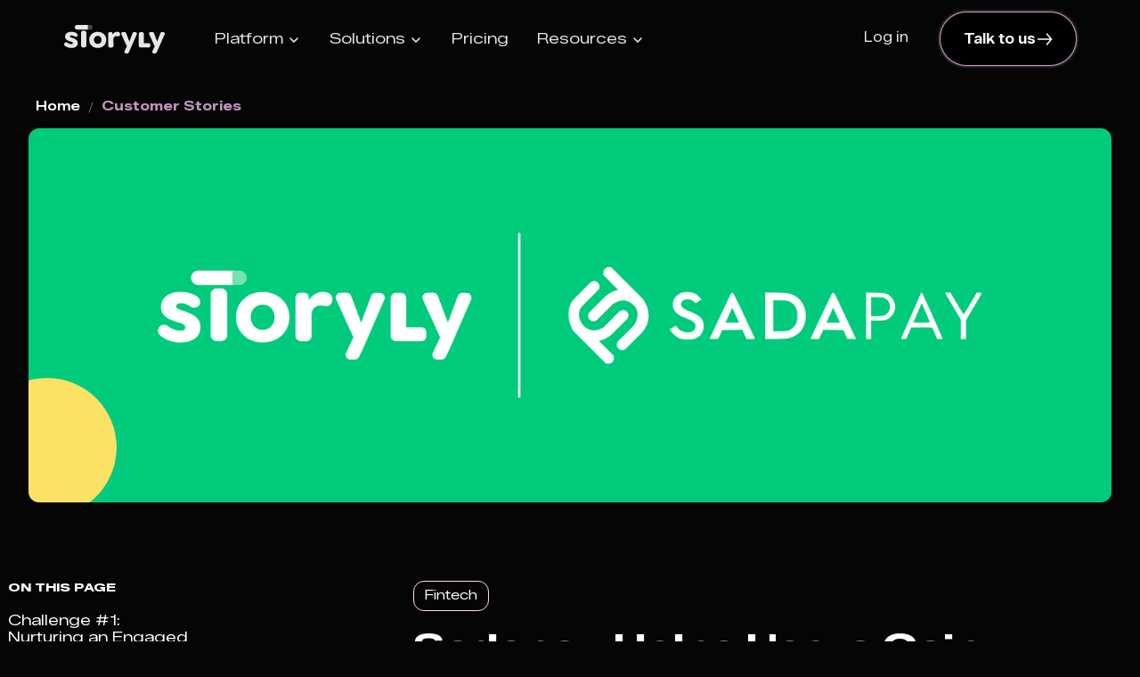

--- FILE ---
content_type: text/html
request_url: https://www.storyly.io/customer-story/sadapay-helps-users-gain-financial-knowledge-and-independence-with-storyly-stories
body_size: 27790
content:
<!DOCTYPE html><!-- Last Published: Tue Jan 13 2026 13:46:15 GMT+0000 (Coordinated Universal Time) --><html data-wf-domain="www.storyly.io" data-wf-page="646b101b0321af2ff00b71dd" data-wf-site="6231812313e8660832a3a4d0" lang="en" data-wf-collection="646b101b0321af2ff00b713d" data-wf-item-slug="sadapay-helps-users-gain-financial-knowledge-and-independence-with-storyly-stories"><head><meta charset="utf-8"/><title>Sadapay Helps Users Gain Financial Knowledge and Independence With Storyly Stories - Storyly</title><meta content="Founded in 2019, Sadapay is focused on growth, and knows that the best way to nurture an engaged audience is through providing a top-quality user experience." name="description"/><meta content="Sadapay Helps Users Gain Financial Knowledge and Independence With Storyly Stories - Storyly" property="og:title"/><meta content="Founded in 2019, Sadapay is focused on growth, and knows that the best way to nurture an engaged audience is through providing a top-quality user experience." property="og:description"/><meta content="https://cdn.prod.website-files.com/6231812313e8661d7da3a4e7/63b53176307fdd119dffda6b_Case%20Study%20-%20SadaPay.png" property="og:image"/><meta content="Sadapay Helps Users Gain Financial Knowledge and Independence With Storyly Stories - Storyly" property="twitter:title"/><meta content="Founded in 2019, Sadapay is focused on growth, and knows that the best way to nurture an engaged audience is through providing a top-quality user experience." property="twitter:description"/><meta content="https://cdn.prod.website-files.com/6231812313e8661d7da3a4e7/63b53176307fdd119dffda6b_Case%20Study%20-%20SadaPay.png" property="twitter:image"/><meta property="og:type" content="website"/><meta content="summary_large_image" name="twitter:card"/><meta content="width=device-width, initial-scale=1" name="viewport"/><meta content="594gEtGdapGuuNSc7jqWThCw0KYWx_TOSoztzhxTEE0" name="google-site-verification"/><link href="https://cdn.prod.website-files.com/6231812313e8660832a3a4d0/css/storyly.shared.f149cc315.min.css" rel="stylesheet" type="text/css" integrity="sha384-8UnMMVBVH7HJMaK1n51wZj08sagac0Mf//TAz3h9vhXXRKANtkF026boLmWAcFpp" crossorigin="anonymous"/><link href="https://fonts.googleapis.com" rel="preconnect"/><link href="https://fonts.gstatic.com" rel="preconnect" crossorigin="anonymous"/><script src="https://ajax.googleapis.com/ajax/libs/webfont/1.6.26/webfont.js" type="text/javascript"></script><script type="text/javascript">WebFont.load({  google: {    families: ["Open Sans:300,300italic,400,400italic,600,600italic,700,700italic,800,800italic","Varela:400","VT323:regular","Yusei Magic:regular","Yeseva One:regular","Volkhov:regular,700","DM Serif Text:regular,italic:latin,latin-ext","Zalando Sans Expanded:300,regular,500,600,700,800","Zalando Sans SemiExpanded:300,regular,500,600,700,800"]  }});</script><script src="https://use.typekit.net/ycb1qem.js" type="text/javascript"></script><script type="text/javascript">try{Typekit.load();}catch(e){}</script><script type="text/javascript">!function(o,c){var n=c.documentElement,t=" w-mod-";n.className+=t+"js",("ontouchstart"in o||o.DocumentTouch&&c instanceof DocumentTouch)&&(n.className+=t+"touch")}(window,document);</script><link href="https://cdn.prod.website-files.com/6231812313e8660832a3a4d0/63c6a3a2a86d1515e21a6af5_FaviconV04.png" rel="shortcut icon" type="image/x-icon"/><link href="https://cdn.prod.website-files.com/6231812313e8660832a3a4d0/63c6a3a830427376f931b408_WebclipV04.png" rel="apple-touch-icon"/><link href="https://www.storyly.io/customer-story/sadapay-helps-users-gain-financial-knowledge-and-independence-with-storyly-stories" rel="canonical"/>
<style>
:root {
  --_theme---system--selection-background: #3390ff;
  --_theme---system--selection-text: #ffffff;
}
</style>

<!-- Google Fonts Poppins -->
<link rel="preconnect" href="https://fonts.googleapis.com">
<link rel="preconnect" href="https://fonts.gstatic.com" crossorigin>
<link href="https://fonts.googleapis.com/css2?family=Poppins:wght@400;500;600;700;800;900&display=swap" rel="stylesheet">
<script> 
  (function(w,d,s,l,i){w[l]=w[l]||[];w[l].push({'gtm.start':
new Date().getTime(),event:'gtm.js'});var f=d.getElementsByTagName(s)[0],
j=d.createElement(s),dl=l!='dataLayer'?'&l='+l:'';j.async=true;j.src=
'https://www.googletagmanager.com/gtm.js?id='+i+dl;f.parentNode.insertBefore(j,f);
})(window,document,'script','dataLayer','GTM-P93WRC4');
</script>

<!-- Start VWO Async SmartCode -->
<link rel="preconnect" href="https://dev.visualwebsiteoptimizer.com" />
<script type='text/javascript' id='vwoCode'>
window._vwo_code || (function() {
var account_id=846443,
version=2.1,
settings_tolerance=2000,
hide_element='body',
hide_element_style = 'opacity:0 !important;filter:alpha(opacity=0) !important;background:none !important',
/* DO NOT EDIT BELOW THIS LINE */
f=false,w=window,d=document,v=d.querySelector('#vwoCode'),cK='_vwo_'+account_id+'_settings',cc={};try{var c=JSON.parse(localStorage.getItem('_vwo_'+account_id+'_config'));cc=c&&typeof c==='object'?c:{}}catch(e){}var stT=cc.stT==='session'?w.sessionStorage:w.localStorage;code={use_existing_jquery:function(){return typeof use_existing_jquery!=='undefined'?use_existing_jquery:undefined},library_tolerance:function(){return typeof library_tolerance!=='undefined'?library_tolerance:undefined},settings_tolerance:function(){return cc.sT||settings_tolerance},hide_element_style:function(){return'{'+(cc.hES||hide_element_style)+'}'},hide_element:function(){if(performance.getEntriesByName('first-contentful-paint')[0]){return''}return typeof cc.hE==='string'?cc.hE:hide_element},getVersion:function(){return version},finish:function(e){if(!f){f=true;var t=d.getElementById('_vis_opt_path_hides');if(t)t.parentNode.removeChild(t);if(e)(new Image).src='https://dev.visualwebsiteoptimizer.com/ee.gif?a='+account_id+e}},finished:function(){return f},addScript:function(e){var t=d.createElement('script');t.type='text/javascript';if(e.src){t.src=e.src}else{t.text=e.text}d.getElementsByTagName('head')[0].appendChild(t)},load:function(e,t){var i=this.getSettings(),n=d.createElement('script'),r=this;t=t||{};if(i){n.textContent=i;d.getElementsByTagName('head')[0].appendChild(n);if(!w.VWO||VWO.caE){stT.removeItem(cK);r.load(e)}}else{var o=new XMLHttpRequest;o.open('GET',e,true);o.withCredentials=!t.dSC;o.responseType=t.responseType||'text';o.onload=function(){if(t.onloadCb){return t.onloadCb(o,e)}if(o.status===200){_vwo_code.addScript({text:o.responseText})}else{_vwo_code.finish('&e=loading_failure:'+e)}};o.onerror=function(){if(t.onerrorCb){return t.onerrorCb(e)}_vwo_code.finish('&e=loading_failure:'+e)};o.send()}},getSettings:function(){try{var e=stT.getItem(cK);if(!e){return}e=JSON.parse(e);if(Date.now()>e.e){stT.removeItem(cK);return}return e.s}catch(e){return}},init:function(){if(d.URL.indexOf('__vwo_disable__')>-1)return;var e=this.settings_tolerance();w._vwo_settings_timer=setTimeout(function(){_vwo_code.finish();stT.removeItem(cK)},e);var t;if(this.hide_element()!=='body'){t=d.createElement('style');var i=this.hide_element(),n=i?i+this.hide_element_style():'',r=d.getElementsByTagName('head')[0];t.setAttribute('id','_vis_opt_path_hides');v&&t.setAttribute('nonce',v.nonce);t.setAttribute('type','text/css');if(t.styleSheet)t.styleSheet.cssText=n;else t.appendChild(d.createTextNode(n));r.appendChild(t)}else{t=d.getElementsByTagName('head')[0];var n=d.createElement('div');n.style.cssText='z-index: 2147483647 !important;position: fixed !important;left: 0 !important;top: 0 !important;width: 100% !important;height: 100% !important;background: white !important;';n.setAttribute('id','_vis_opt_path_hides');n.classList.add('_vis_hide_layer');t.parentNode.insertBefore(n,t.nextSibling)}var o='https://dev.visualwebsiteoptimizer.com/j.php?a='+account_id+'&u='+encodeURIComponent(d.URL)+'&vn='+version;if(w.location.search.indexOf('_vwo_xhr')!==-1){this.addScript({src:o})}else{this.load(o+'&x=true')}}};w._vwo_code=code;code.init();})();
</script>
<!-- End VWO Async SmartCode -->
<!--Optinmonster remove fonts -->
<script type="text/javascript">	document.addEventListener('om.Scripts.init', function(event) {	event.detail.Scripts.enabled.fonts.googleFonts = false;});</script>
<!--posthog-->
<script>
    !function(t,e){var o,n,p,r;e.__SV||(window.posthog=e,e._i=[],e.init=function(i,s,a){function g(t,e){var o=e.split(".");2==o.length&&(t=t[o[0]],e=o[1]),t[e]=function(){t.push([e].concat(Array.prototype.slice.call(arguments,0)))}}(p=t.createElement("script")).type="text/javascript",p.crossOrigin="anonymous",p.async=!0,p.src=s.api_host.replace(".i.posthog.com","-assets.i.posthog.com")+"/static/array.js",(r=t.getElementsByTagName("script")[0]).parentNode.insertBefore(p,r);var u=e;for(void 0!==a?u=e[a]=[]:a="posthog",u.people=u.people||[],u.toString=function(t){var e="posthog";return"posthog"!==a&&(e+="."+a),t||(e+=" (stub)"),e},u.people.toString=function(){return u.toString(1)+".people (stub)"},o="init capture register register_once register_for_session unregister unregister_for_session getFeatureFlag getFeatureFlagPayload isFeatureEnabled reloadFeatureFlags updateEarlyAccessFeatureEnrollment getEarlyAccessFeatures on onFeatureFlags onSessionId getSurveys getActiveMatchingSurveys renderSurvey canRenderSurvey getNextSurveyStep identify setPersonProperties group resetGroups setPersonPropertiesForFlags resetPersonPropertiesForFlags setGroupPropertiesForFlags resetGroupPropertiesForFlags reset get_distinct_id getGroups get_session_id get_session_replay_url alias set_config startSessionRecording stopSessionRecording sessionRecordingStarted captureException loadToolbar get_property getSessionProperty createPersonProfile opt_in_capturing opt_out_capturing has_opted_in_capturing has_opted_out_capturing clear_opt_in_out_capturing debug".split(" "),n=0;n<o.length;n++)g(u,o[n]);e._i.push([i,s,a])},e.__SV=1)}(document,window.posthog||[]);
    posthog.init('phc_t9aJ214oLgAkAKlju22BkCn9a05UflQ1JpMQjUIt87E', {
        api_host:'https://eu.i.posthog.com',
        person_profiles: 'identified_only' // or 'always' to create profiles for anonymous users as well
    })
</script>
<!--end of posthog--><!-- [Attributes by Finsweet] Table of Contents -->
<script defer src="https://cdn.jsdelivr.net/npm/@finsweet/attributes-toc@1/toc.js"></script>
<script>
// URL'den parametreleri al
var urlParams = new URLSearchParams(window.location.search);

// Tüm parametreleri döngüye al
for(let pair of urlParams.entries()) {
    // Eğer anahtar kelime 'page' içeriyorsa
    if(pair[0].includes('page')) {
        // Parametreyi al ve title'da kullan
        var pageNum = pair[1];
        // Mevcut title'ı al ve " - Storyly" kısmını kaldır
        var currentTitle = document.title.replace(' - Storyly', '');
        // Yeni title oluştur
        var newTitle = currentTitle + ' Page ' + pageNum + ' - Storyly';
        // Title'ı güncelle
        document.title = newTitle;
        // İlk 'page' parametresini bulduktan sonra döngüden çık
        break;
    }
}
</script>


<style>
  .blog-rc-text h1,
  .blog-rc-text h2,
  .blog-rc-text h3,
  .blog-rc-text h4,
  .blog-rc-text h5,
  .blog-rc-text h6,
  .blog-rc-text p,
  .blog-rc-text a,
  .blog-rc-text ul,
  .blog-rc-text ol,
  .blog-rc-text li,
  .blog-rc-text blockquote {
  background-color: #050505
  }
</style>

<style>
  .auth-descriptn p {
    color: #ffffff !important; /* Metin rengini gri yapar */
  }
</style>

</head><body class="body"><div class="page-wrapper"><div class="cookie-consent-wrapper"><div fs-cc="banner" class="fs-cc-banner2_component"><div class="fs-cc-banner2_container"><div class="fs-cc-banner2_text">Storyly website uses cookies to offer you useful features and measure performance to improve your experience. Your preferences can be edited at any time. Find more information in our <a target="_blank" href="/cookie-policy" class="link-text">Cookie Policy</a>.</div><div class="fs-cc-banner2_buttons-wrapper"><a fs-cc="allow" href="#" class="fs-cc-banner2_button w-button">Accept</a><a fs-cc="deny" href="#" class="fs-cc-banner2_button fs-cc-button-alt w-button">Reject</a></div></div></div><div fs-cc="manager" class="fs-cc-manager2_component"><div fs-cc="open-preferences" role="button" tabindex="0" title="Cookie Preferences" aria-label="Cookie Preferences" class="fs-cc-manager2_button w-embed"><svg viewBox="0 0 24 24" fill="none" xmlns="http://www.w3.org/2000/svg">
<path d="M9 8L9 8.01" stroke="currentColor" stroke-width="2" stroke-linecap="round" stroke-linejoin="round"/>
<path d="M16 15L16 15.01" stroke="currentColor" stroke-width="2" stroke-linecap="round" stroke-linejoin="round"/>
<path d="M10 17L10 17.01" stroke="currentColor" stroke-width="2" stroke-linecap="round" stroke-linejoin="round"/>
<path d="M11 13L11 13.01" stroke="currentColor" stroke-width="2" stroke-linecap="round" stroke-linejoin="round"/>
<path d="M6 12L6 12.01" stroke="currentColor" stroke-width="2" stroke-linecap="round" stroke-linejoin="round"/>
<path d="M12 21C16.9706 21 21 16.9706 21 12C21 11.4402 20.9489 10.8924 20.8511 10.361C20.3413 10.7613 19.6985 11 19 11C18.4536 11 17.9413 10.8539 17.5 10.5987C17.0587 10.8539 16.5464 11 16 11C14.3431 11 13 9.65685 13 8C13 7.60975 13.0745 7.23691 13.2101 6.89492C11.9365 6.54821 11 5.38347 11 4C11 3.66387 11.0553 3.34065 11.1572 3.03894C6.58185 3.46383 3 7.31362 3 12C3 16.9706 7.02944 21 12 21Z" stroke="currentColor" stroke-width="2" stroke-linecap="round" stroke-linejoin="round"/>
</svg></div></div><div fs-cc-scroll="disable" fs-cc="preferences" class="fs-cc-prefs2_component"><div class="fs-cc-prefs2_form-wrapper w-form"><form id="cookie-preferences" name="wf-form-Cookie-Preferences" data-name="Cookie Preferences" method="get" class="fs-cc-prefs2_form" data-wf-page-id="646b101b0321af2ff00b71dd" data-wf-element-id="8ad6806b-68ad-9931-e9af-388be98b3a9a"><div fs-cc="close" class="fs-cc-prefs2_close"><div class="fs-cc-preferences2_close-icon w-embed"><svg width="24" height="24" viewBox="0 0 24 24" fill="current-color" xmlns="http://www.w3.org/2000/svg">
<path fill-rule="evenodd" clip-rule="evenodd" d="M18.7071 6.70711C19.0976 6.31658 19.0976 5.68342 18.7071 5.29289C18.3166 4.90237 17.6834 4.90237 17.2929 5.29289L12 10.5858L6.70711 5.29289C6.31658 4.90237 5.68342 4.90237 5.29289 5.29289C4.90237 5.68342 4.90237 6.31658 5.29289 6.70711L10.5858 12L5.29289 17.2929C4.90237 17.6834 4.90237 18.3166 5.29289 18.7071C5.68342 19.0976 6.31658 19.0976 6.70711 18.7071L12 13.4142L17.2929 18.7071C17.6834 19.0976 18.3166 19.0976 18.7071 18.7071C19.0976 18.3166 19.0976 17.6834 18.7071 17.2929L13.4142 12L18.7071 6.70711Z" fill="currentColor"/>
</svg></div></div><div class="fs-cc-prefs2_content"><div class="fs-cc-prefs2_space-small"><div class="fs-cc-prefs2_title">Privacy Preferences</div></div><div class="fs-cc-prefs2_option"><div class="fs-cc-prefs2_toggle-wrapper"><div class="fs-cc-prefs2_label">Essential cookies</div><div>Required</div></div></div><div class="fs-cc-prefs2_option"><div class="fs-cc-prefs2_toggle-wrapper"><div class="fs-cc-prefs2_label">Marketing cookies</div><label class="w-checkbox fs-cc-prefs2_checkbox-field"><div class="w-checkbox-input w-checkbox-input--inputType-custom fs-cc-prefs2_checkbox"></div><input type="checkbox" id="marketing-2" name="marketing-2" data-name="Marketing 2" fs-cc-checkbox="marketing" style="opacity:0;position:absolute;z-index:-1"/><span for="marketing-2" class="fs-cc-prefs2_checkbox-label w-form-label">Essential</span></label></div></div><div class="fs-cc-prefs2_option"><div class="fs-cc-prefs2_toggle-wrapper"><div class="fs-cc-prefs2_label">Personalization cookies</div><label class="w-checkbox fs-cc-prefs2_checkbox-field"><div class="w-checkbox-input w-checkbox-input--inputType-custom fs-cc-prefs2_checkbox"></div><input type="checkbox" id="personalization-2" name="personalization-2" data-name="Personalization 2" fs-cc-checkbox="personalization" style="opacity:0;position:absolute;z-index:-1"/><span for="personalization-2" class="fs-cc-prefs2_checkbox-label w-form-label">Essential</span></label></div></div><div class="fs-cc-prefs2_option"><div class="fs-cc-prefs2_toggle-wrapper"><div class="fs-cc-prefs2_label">Analytics cookies</div><label class="w-checkbox fs-cc-prefs2_checkbox-field"><div class="w-checkbox-input w-checkbox-input--inputType-custom fs-cc-prefs2_checkbox"></div><input type="checkbox" id="analytics-2" name="analytics-2" data-name="Analytics 2" fs-cc-checkbox="analytics" style="opacity:0;position:absolute;z-index:-1"/><span for="analytics-2" class="fs-cc-prefs2_checkbox-label w-form-label">Essential</span></label></div></div><div class="fs-cc-prefs2_buttons-wrapper"><a fs-cc="allow" href="#" class="fs-cc-prefs2_button w-button">Allow all cookies</a><a fs-cc="deny" href="#" class="fs-cc-prefs2_button fs-cc-button-alt w-button">Reject all cookies</a><a fs-cc="submit" href="#" class="fs-cc-prefs2_submit w-button">Save preferences</a></div></div></form><div class="w-form-done"></div><div class="w-form-fail"></div><div fs-cc="close" class="fs-cc-prefs2_overlay"></div></div></div></div><div class="global-styles"><div class="global-styles-default w-embed"><style>
/* Improve text rendering and legibility across major browsers */
body {
  -webkit-font-smoothing: antialiased;
  -moz-osx-font-smoothing: grayscale;
}

.navbar *,
.w-dropdown-toggle,
.w-dropdown-toggle * {
  user-select: text !important;
  -webkit-user-select: text !important;
}

/* Accessible focus styles for keyboard users, customizable via the Variables panel */
:focus-visible,
[tabindex]:not([tabindex="-1"]):focus-visible,
input:focus-visible,
button:focus-visible,
select:focus-visible,
textarea:focus-visible,
a:focus-visible,
[role="button"]:focus-visible,
[contenteditable="true"]:focus-visible,
input[type="file"]:focus-visible {
  outline: var(--focus--width, 2px) solid
    var(--_theme---system--focus-state, #005fcc);
  outline-offset: var(--focus--offset, 2px);
}

/* Text selection styling, customizable via the Variables panel */
::selection {
  background-color: var(--_theme---system--selection-background);
  color: var(--_theme---system--selection-text);
  text-shadow: none; /* Ensures text remains readable */
}
::-moz-selection {
  background-color: var(--_theme---system--selection-background);
  color: var(--_theme---system--selection-text);
  text-shadow: none;
}

/* Pointer cursor for essential interactive elements */
button,
a[href],
input[type="button"],
input[type="submit"],
input[type="checkbox"],
input[type="radio"],
input[type="file"],
select,
[role="button"] {
  cursor: pointer;
}

/* Not-allowed cursor for disabled or aria-disabled elements
Uncomment to enable. Keep this message for future handoff clarity. */
/*
button:disabled,
input:disabled,
select:disabled,
textarea:disabled,
a.disabled,
[aria-disabled="true"],
[role="button"][aria-disabled="true"], {
  cursor: not-allowed;
}
*/

/* Reset default browser styles for form elements, especially on Apple devices.
Uncomment to enable. Keep this message for future handoff clarity. */
/*
input,
textarea,
select {
  -webkit-appearance: none;
  -moz-appearance: none;
  appearance: none;
  border-radius: 0;
  background-image: none;
  background-color: transparent;
}
*/

/* Make the following elements inherit typography styles from their parent.
Note: This will override Webflow’s base styles (e.g. “All Links” won’t work as expected in Designer).
Uncomment to enable. Keep this message for futurehandoff clarity. */
/*
a,
.w-input,
.w-select,
.w-tab-link,
.w-nav-link,
.w-dropdown-btn,
.w-dropdown-toggle,
.w-dropdown-link {
  color: inherit;
  text-decoration: inherit;
}
*/

.w-checkbox-input.w-checkbox-input--inputType-custom.checkbox.w--redirected-checked {
    background-color: rgb(83 12 72) !important;
    border: 1px solid rgb(243, 158, 230) !important;
  }

/* Remove top margin from the first element inside any Rich Text block */
.w-richtext > :not(div):first-child,
.w-richtext > div:first-child > :first-child {
  margin-top: 0 !important;
}

/* Remove bottom margin from the last element inside any Rich Text block */
.w-richtext > :last-child,
.w-richtext ul li:last-child,
.w-richtext ol li:last-child {
  margin-bottom: 0 !important;
}

/* Apply "..." after 3 lines of text */
.text-style-3lines {
  display: -webkit-box;
  overflow: hidden;
  -webkit-line-clamp: 3;
  -webkit-box-orient: vertical;
}

/* Apply "..." after 2 lines of text */
.text-style-2lines {
  display: -webkit-box;
  overflow: hidden;
  -webkit-line-clamp: 2;
  -webkit-box-orient: vertical;
}

/* Apply "..." after 1 line of text */
.text-style-1line {
  display: -webkit-box;
  overflow: hidden;
  -webkit-line-clamp: 1;
  -webkit-box-orient: vertical;
}

/* 5-line text clamp */
.line-clamp-5 {
  display: -webkit-box;
  -webkit-box-orient: vertical;
  -webkit-line-clamp: 5;
  overflow: hidden;
}


</style></div><div class="global-styles-custom w-embed"><!-- Gradient Border Styles Start -->
<style>
  :root {
    --gradient-border_bg: #050505;
    --gradient-border_opacity-top: 0.88;
    --gradient-border_opacity-bottom: 0.08;
    --gradient-border_opacity-glow: 0.40;
    
    /* Accent colors (space-separated for rgb()) */
    --accent_gray:   171 171 171;
    --accent_green:  175 255 153;
    --accent_purple: 184 143 248;
    --accent_pink:   243 158 230;
    --accent_orange: 255 163 71;
    --accent_ice:    158 243 236;
  }

  /* Base gradient border */
  [class*="gradient-border_"] {
    --_accent: var(--accent_gray);
    
    border: 1px solid transparent;
    background:
      linear-gradient(var(--gradient-border_bg), var(--gradient-border_bg)) padding-box,
      linear-gradient(
        180deg,
        rgb(var(--_accent) / var(--gradient-border_opacity-top)) 0%,
        rgb(var(--_accent) / var(--gradient-border_opacity-bottom)) 120%
      ) border-box;
    box-shadow: inset 0 0 48px -14px rgb(var(--_accent) / var(--gradient-border_opacity-glow));
  }

  /* Color variants */
  .gradient-border_gray   { --_accent: var(--accent_gray); }
  .gradient-border_green  { --_accent: var(--accent_green); }
  .gradient-border_purple { --_accent: var(--accent_purple); }
  .gradient-border_pink   { --_accent: var(--accent_pink); }
  .gradient-border_orange { --_accent: var(--accent_orange); }
  .gradient-border_ice    { --_accent: var(--accent_ice); }
</style>
<!-- Gradient Border Styles End -->

<!-- Gradient Button Styles Start -->
<style>
  /* Gradient button base */
.gradient-button {
  background-origin: border-box;
  background-clip: padding-box, border-box;
  border-color: transparent;

  background-image:
    linear-gradient(transparent, transparent),
    linear-gradient(transparent, transparent);

  box-shadow:
    0 0 4px rgba(255, 224, 250, 0.85),
    0 0 0 1px rgba(243, 158, 230, 0.70);

  transition:
    box-shadow 220ms ease,
    color 150ms ease;
}

/* Label / icon micro-motion */
.gradient-button .button_label,
.gradient-button .button_icon {
  transition: transform 200ms ease;
}

.gradient-button:hover .button_label { transform: translateX(-4px); }
.gradient-button:hover .button_icon  { transform: translateX(4px); }

/* Glow underlay */
.gradient-button::after {
  content: "";
  position: absolute;
  left: 50%;
  top: 80%;
  transform: translateX(-50%) translateY(10px) scale(0.65);

  width: 80%;
  max-width: 220px;
  height: 50px;

  background: #F39EE6;
  border-top-left-radius: 60px;
  border-top-right-radius: 60px;

  filter: blur(4px);
  opacity: 0;

  z-index: -1;
  pointer-events: none;

  transition:
    opacity 240ms ease-out,
    transform 240ms ease-out,
    filter 240ms ease-out,
    top 240ms ease-out;
}

/* Hover state */
.gradient-button:hover {
  background-image:
    linear-gradient(#241622, #241622),
    linear-gradient(180deg, #65295C 0%, #F39EE6 100%);

  box-shadow:
    0 0 6px rgba(255, 224, 250, 0.95),
    0 0 26px rgba(243, 158, 230, 0.32);

  color: #ffffff;
}

.gradient-button:hover::after {
  opacity: 0.26;
  top: 68%;
  transform: translateX(-50%) translateY(0) scale(1.05);
  filter: blur(18px);
}

</style>
<!-- Gradient Button Styles End --></div></div><div fs-scrolldisable-element="smart-nav" data-animation="over-right" data-collapse="medium" data-duration="200" data-easing="ease" data-easing2="ease" role="banner" class="navbar is-top w-nav"><div class="embed_nav w-embed w-script"><!-- NAVBAR / MEGA MENU (stable: chevron CSS, animation repeats) -->
<script>
  document.addEventListener("DOMContentLoaded", function () {
    const navbar = document.querySelector(".navbar");
    if (!navbar) return;

    const dropdowns = Array.from(document.querySelectorAll(".nav_menu_dropdown"));
    const getToggle = (dd) =>
      dd.querySelector(".w-dropdown-toggle") ||
      dd.querySelector(".nav_menu_dropdown-toggle");
    const getList = (dd) => dd.querySelector(".w-dropdown-list");
    const isMobileWidth = () => window.innerWidth <= 991;

    // Robust open detection (Webflow varies by project)
    const isOpen = (dd) => {
      const toggle = getToggle(dd);
      const list = getList(dd);
      return (
        dd.classList.contains("w--open") ||
        (toggle && toggle.getAttribute("aria-expanded") === "true") ||
        (list && list.classList.contains("w--open"))
      );
    };

    // ---- Navbar top state (desktop only) ----
    function updateNavbarTopState() {
      if (isMobileWidth()) {
        navbar.classList.remove("is-top");
        return;
      }
      const isAtTop = window.scrollY <= 0;
      const anyOpen = dropdowns.some(isOpen);
      if (isAtTop && !anyOpen) navbar.classList.add("is-top");
      else navbar.classList.remove("is-top");
    }

    // ---- Integration hover: gray -> pink (NO blank frame) ----
    // Support both naming variants just in case
    const integrationLinks = Array.from(
      document.querySelectorAll(
        ".integration_link.gradient-border_gray, .integration_link.gradient_border_gray"
      )
    );

    function toPink(el) {
      el.classList.add("gradient-border_pink", "gradient_border_pink");
      requestAnimationFrame(() => {
        el.classList.remove("gradient-border_gray", "gradient_border_gray");
      });
    }

    function toGray(el) {
      el.classList.add("gradient-border_gray", "gradient_border_gray");
      requestAnimationFrame(() => {
        el.classList.remove("gradient-border_pink", "gradient_border_pink");
      });
    }

    integrationLinks.forEach((el) => {
      el.addEventListener("mouseenter", () => toPink(el), { passive: true });
      el.addEventListener("mouseleave", () => toGray(el), { passive: true });
    });

    // ---- Dropdown open animation (repeat every open) ----
    // Strategy:
    // - list'e dd-anim class'ı ekle (CSS hazır)
    // - open yakalanınca dd-enter reset + re-add (animasyon her seferinde oynar)
    // - close yakalanınca dd-enter kaldır (bir sonraki open için hazırlanır)

    const stateByDd = new WeakMap();
    const ddByList = new WeakMap();

    function restartEnter(list) {
      if (!list) return;
      list.classList.remove("dd-enter");
      void list.offsetWidth;
      requestAnimationFrame(() => list.classList.add("dd-enter"));
    }

    // init lists
    dropdowns.forEach((dd) => {
      const list = getList(dd);
      if (!list) return;
      list.classList.add("dd-anim");
      ddByList.set(list, dd);
      const openNow = isOpen(dd);
      stateByDd.set(dd, openNow);
      if (openNow) {
        list.classList.add("dd-enter");
      } else {
        list.classList.remove("dd-enter");
      }
    });

    // Observe ONLY class on dd + list (no subtree/style -> loop yok)
    const observer = new MutationObserver((mutations) => {
      for (const m of mutations) {
        let dd = null;
        if (m.target.classList && m.target.classList.contains("nav_menu_dropdown")) {
          dd = m.target;
        } else if (m.target.classList && m.target.classList.contains("w-dropdown-list")) {
          dd = ddByList.get(m.target) || null;
        }
        if (!dd) continue;

        const openPrev = stateByDd.get(dd) === true;
        const openNow = isOpen(dd);
        if (openNow === openPrev) continue;

        stateByDd.set(dd, openNow);
        const list = getList(dd);
        if (!list) continue;

        if (openNow) {
          restartEnter(list);
        } else {
          list.classList.remove("dd-enter");
        }
        updateNavbarTopState();
      }
    });

    dropdowns.forEach((dd) => {
      observer.observe(dd, { attributes: true, attributeFilter: ["class"] });
      const list = getList(dd);
      if (list) observer.observe(list, { attributes: true, attributeFilter: ["class"] });
    });

    // ---- Only one dropdown open (native Webflow close) ----
    let closingOthers = false;
    document.addEventListener(
      "click",
      (e) => {
        const toggle = e.target.closest(
          ".nav_menu_dropdown .w-dropdown-toggle, .nav_menu_dropdown .nav_menu_dropdown-toggle"
        );
        if (!toggle) {
          setTimeout(updateNavbarTopState, 0);
          return;
        }
        if (closingOthers) return;

        const currentDd = toggle.closest(".nav_menu_dropdown");
        if (!currentDd) return;

        setTimeout(() => {
          if (!isOpen(currentDd)) {
            updateNavbarTopState();
            return;
          }
          closingOthers = true;
          dropdowns.forEach((dd) => {
            if (dd === currentDd) return;
            if (!isOpen(dd)) return;
            const t = getToggle(dd);
            if (t) t.click();
          });
          setTimeout(() => {
            closingOthers = false;
            updateNavbarTopState();
          }, 120);
        }, 0);
      },
      true
    );

    // ---- hooks ----
    updateNavbarTopState();
    window.addEventListener("scroll", updateNavbarTopState);
    window.addEventListener("resize", updateNavbarTopState);
  });
</script>

<style>
  /* ===== Mega Menu Link ===== */
  .mega-menu_link {
    position: relative;
    z-index: 1;
  }

  .mega-menu_link > * {
    transition: color 220ms cubic-bezier(0.4, 0, 0.2, 1);
  }

  .mega-menu_link::after {
    content: "";
    position: absolute;
    inset: -2px;
    margin-top: -20px;
    margin-left: -32px;
    border-radius: inherit;
    pointer-events: none;
    background: rgba(243, 158, 230, 0.8);
    filter: blur(60px);
    opacity: 0;
    transition: opacity 220ms cubic-bezier(0.4, 0, 0.2, 1);
    z-index: -1;
  }

  .mega-menu_link:hover::after {
    opacity: 0.25;
  }

  .mega-menu_link:hover > *:first-child {
    color: #f39ee6;
  }

  .mega-menu_link:hover > *:nth-child(2) {
    color: #f7c2ef;
  }

  /* ===== Chevron rotate (NO JS) ===== */
  .nav_menu_icon {
    transition: transform 220ms cubic-bezier(0.4, 0, 0.2, 1);
    transform-origin: 50% 50%;
    transform: rotate(0deg);
  }

  /* 1) Root open */
  .nav_menu_dropdown.w--open .nav_menu_icon {
    transform: rotate(180deg);
  }

  /* 2) Toggle aria-expanded open */
  .w-dropdown-toggle[aria-expanded="true"] .nav_menu_icon,
  .nav_menu_dropdown-toggle[aria-expanded="true"] .nav_menu_icon {
    transform: rotate(180deg);
  }

  /* ===== Dropdown open animation (repeatable) ===== 
     We animate children of the dropdown list. 
     dd-enter is toggled each time it opens to restart the transition. */
  .w-dropdown-list.dd-anim > * {
    opacity: 0;
    transform: translateY(10px);
    transition: none;
    will-change: transform, opacity;
  }

  .w-dropdown-list.dd-anim.dd-enter > * {
    opacity: 1;
    transform: translateY(0);
    transition: transform 180ms cubic-bezier(0.2, 0.9, 0.2, 1),
      opacity 180ms cubic-bezier(0.2, 0.9, 0.2, 1);
  }

  @media (prefers-reduced-motion: reduce) {
    .nav_menu_icon,
    .w-dropdown-list.dd-anim.dd-enter > * {
      transition: none !important;
    }
  }
</style>

<style>
  /* ===== Navbar Overview Card Hover Animation ===== */
  #navbar_overview_card {
    transition: transform 280ms cubic-bezier(0.4, 0, 0.2, 1);
  }

  #navbar_overview_card img {
    transition: transform 320ms cubic-bezier(0.4, 0, 0.2, 1);
    transform-origin: center center;
  }

  #navbar_overview_card * {
    transition: transform 280ms cubic-bezier(0.4, 0, 0.2, 1);
  }

  #navbar_overview_card:hover img {
    transform: scale(1.05) rotate(2deg);
  }

  #navbar_overview_card:hover *:not(img) {
    transform: scale(1.02);
  }

  /* ===== Gradient Border Hover (gray -> pink, NO blank frame) ===== */
  .product-overview.gradient-border_gray,
  .product-overview.gradient_border_gray {
    /* Existing styles preserved */
  }

  @media (prefers-reduced-motion: reduce) {
    #navbar_overview_card,
    #navbar_overview_card img,
    #navbar_overview_card * {
      transition: none !important;
    }
  }
</style>

<script>
  document.addEventListener("DOMContentLoaded", function () {
    // ===== Product Overview Card: gray -> pink border on hover =====
    const overviewCards = Array.from(
      document.querySelectorAll(
        ".product-overview.gradient-border_gray, .product-overview.gradient_border_gray"
      )
    );

    function toPink(el) {
      el.classList.add("gradient-border_pink", "gradient_border_pink");
      requestAnimationFrame(() => {
        el.classList.remove("gradient-border_gray", "gradient_border_gray");
      });
    }

    function toGray(el) {
      el.classList.add("gradient-border_gray", "gradient_border_gray");
      requestAnimationFrame(() => {
        el.classList.remove("gradient-border_pink", "gradient_border_pink");
      });
    }

    overviewCards.forEach((el) => {
      el.addEventListener("mouseenter", () => toPink(el), { passive: true });
      el.addEventListener("mouseleave", () => toGray(el), { passive: true });
    });
  });
</script></div><div class="nav_container"><a href="/" class="nav_brand w-nav-brand"><div class="nav_logo w-embed"><svg width="113" height="32" viewBox="0 0 113 32" fill="none" xmlns="http://www.w3.org/2000/svg">
<path opacity="0.3" d="M26.8066 5.18435V0.00195312H29.4004C30.8308 0.00195312 31.9942 1.16463 31.9942 2.59413C31.9942 3.28745 31.7233 3.93793 31.2342 4.42676C30.745 4.91754 30.0942 5.1863 29.4004 5.1863H26.8066V5.18435Z" fill="#E6E6E6"/>
<path d="M8.09286 25.8634C6.66054 25.8634 5.26525 25.618 3.94791 25.1311C2.62862 24.6443 1.58799 24.0542 0.85527 23.3764C-0.0489415 22.7142 -0.119096 21.721 0.112803 21.0101C0.416805 20.0812 1.20604 19.4813 2.12 19.4813C2.45713 19.4813 2.80595 19.5612 3.15672 19.7189L3.20544 19.7404L3.29898 19.7871C3.44124 19.8611 3.58544 19.9468 3.7316 20.0461C5.15222 21.0764 6.63131 21.5983 8.12404 21.5983C8.66579 21.5983 9.09451 21.5009 9.39656 21.3062C9.71616 21.1017 9.8779 20.8096 9.8779 20.4356C9.8779 20.2565 9.82723 20.089 9.7259 19.9215C9.62456 19.7676 9.51349 19.6391 9.39461 19.5359C9.26989 19.4307 9.08866 19.3216 8.85481 19.2106C8.62486 19.1016 8.43194 19.0159 8.27409 18.9594C8.12014 18.9029 7.89604 18.8211 7.59983 18.7198C7.02885 18.5485 6.5748 18.4082 6.23767 18.2972C5.92197 18.1921 5.51469 18.0402 4.95735 17.822C4.44873 17.6214 4.02975 17.4228 3.71601 17.2358C3.39837 17.0469 3.05149 16.8035 2.68123 16.5133C2.31877 16.227 2.02841 15.9212 1.82184 15.6057C1.61528 15.2941 1.43989 14.9144 1.30153 14.4801C1.16317 14.0496 1.09302 13.5822 1.09302 13.0876C1.09302 11.4438 1.73025 10.1234 2.98523 9.16133C4.25386 8.1895 5.98238 7.69678 8.12209 7.69678C10.4099 7.69678 12.3314 8.1934 13.828 9.17106C13.9663 9.2626 14.1008 9.35803 14.2294 9.4632C15.0264 10.1117 15.6734 11.2802 14.8725 12.4488C14.4886 13.0077 13.826 13.3291 13.0543 13.3291C12.5106 13.3291 11.9845 13.1655 11.5694 12.8694C10.4976 12.1021 9.4862 11.7749 8.18835 11.7749C7.69142 11.7749 7.29193 11.8704 6.99962 12.0573C6.68977 12.2579 6.53387 12.5247 6.53387 12.85C6.53387 13.0506 6.59818 13.2278 6.72485 13.3797C6.84177 13.5219 7.04444 13.6621 7.32701 13.7926C7.59204 13.9172 7.85317 14.0243 8.1065 14.1139C8.35009 14.1977 8.71256 14.3243 9.19584 14.4878C9.67718 14.6514 10.0825 14.7897 10.4119 14.9046C11.1738 15.2026 11.8461 15.5161 12.4015 15.8297C12.9549 16.1491 13.4675 16.525 13.9254 16.9456C14.3892 17.3702 14.74 17.8707 14.968 18.4336C15.1999 18.9983 15.3168 19.6488 15.3168 20.3694C15.3168 22.0579 14.6542 23.4076 13.3486 24.3794C12.0312 25.3629 10.2618 25.8615 8.08507 25.8615L8.09286 25.8634Z" fill="#E6E6E6"/>
<path d="M37.7566 25.8282C34.9875 25.8282 32.6685 24.9616 30.8601 23.2497C29.0556 21.5417 28.1396 19.3643 28.1396 16.78C28.1396 14.1956 29.0536 12.0182 30.8601 10.3102C32.6666 8.60029 34.9875 7.73169 37.7566 7.73169C39.5885 7.73169 41.2566 8.12704 42.7123 8.908C44.166 9.68702 45.3158 10.7776 46.1284 12.1468C46.941 13.5159 47.3541 15.0759 47.3541 16.78C47.3541 18.484 46.941 20.044 46.1284 21.4131C45.3158 22.7823 44.166 23.8729 42.7123 24.6519C41.2566 25.4329 39.5885 25.8282 37.7566 25.8282ZM37.7566 12.2441C36.5289 12.2441 35.4961 12.6784 34.6815 13.5354C33.8709 14.3903 33.4597 15.4829 33.4597 16.78C33.4597 18.077 33.8709 19.1696 34.6815 20.0246C35.4942 20.8815 36.5289 21.3158 37.7566 21.3158C38.9843 21.3158 40.0133 20.8815 40.8123 20.0246C41.6112 19.1696 42.0146 18.079 42.0146 16.78C42.0146 15.4809 41.6093 14.3903 40.8123 13.5354C40.0113 12.6784 38.9843 12.2441 37.7566 12.2441Z" fill="#E6E6E6"/>
<path d="M21.2235 6.40747H22.7358C23.9518 6.40747 24.9398 7.39487 24.9398 8.61014V23.166C24.9398 24.3813 23.9518 25.3687 22.7358 25.3687H21.2235C20.0075 25.3687 19.0195 24.3813 19.0195 23.166V8.61014C19.0195 7.39487 20.0075 6.40747 21.2235 6.40747Z" fill="#E6E6E6"/>
<path d="M85.8374 25.357C84.785 25.357 83.9218 24.5351 83.8691 23.4854L83.8789 9.98703C83.8789 8.90225 84.7636 8.01807 85.851 8.01807H87.5347C88.0609 8.01807 88.5558 8.22451 88.928 8.59649C89.3003 8.96847 89.5049 9.46314 89.5049 9.99092L89.4971 20.3771L94.9789 20.381C95.9376 20.381 96.7171 21.162 96.7171 22.1202V23.6237C96.7171 24.5819 95.9357 25.3609 94.9769 25.3609L85.8374 25.355V25.357Z" fill="#E6E6E6"/>
<path d="M51.5654 25.4038C50.478 25.4038 49.5933 24.5196 49.5933 23.4329V9.72025C49.5933 8.76206 50.3728 7.9811 51.3335 7.9811H52.1364C52.454 7.9811 52.7911 7.99084 53.101 8.05316C53.4556 8.13106 53.7031 8.25181 53.8902 8.43293C54.0559 8.59263 54.1767 8.80686 54.2507 9.07172C54.3384 9.37554 54.3462 9.69299 54.3462 9.96954V10.7661L54.5723 10.398C55.5817 8.75427 57.5032 7.69092 59.4675 7.69092C59.6916 7.69092 59.9137 7.70455 60.132 7.73182C60.8979 7.82919 61.5292 8.07264 62.0067 8.4563C62.7608 9.06198 63.059 10.0708 62.7862 11.0913C62.6108 11.7457 62.1353 12.5228 61.3305 12.7389C61.1609 12.7857 60.9797 12.8071 60.779 12.8071C60.6465 12.8071 60.514 12.7974 60.3814 12.7818C60.1729 12.7584 59.9644 12.7214 59.7559 12.6844C59.5084 12.6416 59.2609 12.5968 59.0115 12.5734C58.8965 12.5637 58.7815 12.5578 58.6646 12.5578C57.5967 12.5578 56.6262 12.9941 56.0689 13.7224C55.3518 14.6612 55.3557 15.9816 55.3596 16.9476C55.3635 17.7928 55.3693 18.6419 55.3713 19.4911L55.3849 22.1689V23.429C55.3849 24.5157 54.5002 25.3999 53.4128 25.3999H51.5654V25.4038Z" fill="#E6E6E6"/>
<path d="M14.5586 5.18435C13.1282 5.18435 11.9648 4.02167 11.9648 2.59217C11.9648 1.89885 12.2357 1.24837 12.7248 0.75954C13.214 0.26876 13.8649 0 14.5586 0H26.8064V5.18435H14.5586Z" fill="#E6E6E6"/>
<path d="M69.3963 31.996C68.7999 31.9921 68.2523 31.6903 67.9347 31.1839C67.6171 30.6795 67.5781 30.0563 67.8334 29.5149L70.4466 23.98L64.2438 10.4368C63.9963 9.89537 64.0411 9.27411 64.3627 8.77359C64.6842 8.27307 65.2299 7.9751 65.8262 7.9751L68.0029 7.98484C68.7181 7.98873 69.369 8.44056 69.6204 9.11051L73.2353 18.6905L76.8287 9.1631C77.0821 8.48925 77.7349 8.03742 78.4559 8.03742L80.0051 8.04521C80.5917 8.04716 81.1335 8.34318 81.455 8.83396C81.7746 9.32474 81.8253 9.94016 81.5914 10.4777L74.235 27.3356L72.5045 31.0028C72.218 31.6085 71.6003 31.9999 70.9319 31.9999L69.4002 31.9921L69.3963 31.996Z" fill="#E6E6E6"/>
<path d="M100.659 31.996C100.063 31.9921 99.5155 31.6903 99.1979 31.1839C98.8802 30.6795 98.8413 30.0563 99.0966 29.5149L101.71 23.98L95.507 10.4368C95.2595 9.89537 95.3043 9.27411 95.6259 8.77359C95.9474 8.27307 96.4931 7.9751 97.0894 7.9751L99.2661 7.98484C99.9813 7.98873 100.632 8.44056 100.884 9.11051L104.498 18.6905L108.092 9.1631C108.345 8.48925 108.998 8.03742 109.719 8.03742L111.268 8.04521C111.855 8.04716 112.397 8.34318 112.718 8.83396C113.038 9.32474 113.088 9.94016 112.855 10.4777L105.498 27.3356L103.768 31.0028C103.481 31.6085 102.863 31.9999 102.195 31.9999L100.663 31.9921L100.659 31.996Z" fill="#E6E6E6"/>
</svg></div></a><nav role="navigation" class="nav_menu w-nav-menu"><div class="nav_menu_wrapper"><div data-delay="60" data-hover="false" class="nav_menu_dropdown w-dropdown"><div class="nav_menu_link dropdown w-dropdown-toggle"><div class="nav_menu_label">Platform</div><div class="nav_menu_icon w-embed"><svg width="16" height="16" viewBox="0 0 16 16" fill="none" xmlns="http://www.w3.org/2000/svg">
<path d="M4 6L8 10L12 6" stroke="#E6E6E6" stroke-width="1.5" stroke-linecap="round" stroke-linejoin="round"/>
</svg></div></div><nav class="dropdown_list w-dropdown-list"><div class="mega-menu"><div class="padding_mega-menu"><div class="container-large"><div class="grid_mega-menu"><div id="w-node-_898dd1d4-2a5b-719e-920b-39b35eeabe78-5eeabe67" class="column_mega-menu"><div id="w-node-_898dd1d4-2a5b-719e-920b-39b35eeabe79-5eeabe67" class="text-size-small text-weight-bold">CAPABILITIES</div><a id="w-node-_898dd1d4-2a5b-719e-920b-39b35eeabe7b-5eeabe67" href="https://www.storyly.io/overview#anchor_stack-0" class="mega-menu_link w-inline-block"><div class="text-weight-medium">Widget Library</div><p class="text-size-small font-semi-expanded">Explore social-inspired, interactive content formats.</p></a><a id="w-node-_898dd1d4-2a5b-719e-920b-39b35eeabe80-5eeabe67" href="https://www.storyly.io/overview#anchor_stack-0" class="mega-menu_link w-inline-block"><div class="text-weight-medium">Smart Flow</div><p class="text-size-small font-semi-expanded">Create adaptive journeys that adapt based on goal and the intent.</p></a><a id="w-node-_898dd1d4-2a5b-719e-920b-39b35eeabe85-5eeabe67" href="https://www.storyly.io/overview#anchor_stack-0" class="mega-menu_link w-inline-block"><div class="text-weight-medium">Contextual Personalization</div><p class="text-size-small font-semi-expanded">Build unique content experiences based on real-time intent signals.</p></a><a id="w-node-_898dd1d4-2a5b-719e-920b-39b35eeabe8a-5eeabe67" href="https://www.storyly.io/overview#anchor_stack-0" class="mega-menu_link w-inline-block"><div class="text-weight-medium">Storyly AI</div><p class="text-size-small font-semi-expanded">Receive performance insights, benchmarks, and content optimization suggestions.</p></a></div><div id="w-node-_898dd1d4-2a5b-719e-920b-39b35eeabe8f-5eeabe67" class="column_mega-menu custom-gap"><div id="w-node-_898dd1d4-2a5b-719e-920b-39b35eeabe90-5eeabe67" class="row_mega-menu"><p id="w-node-_898dd1d4-2a5b-719e-920b-39b35eeabe91-5eeabe67" class="text-size-small margin-bottom-xsmall">INTEGRATIONS</p><a href="https://docs.storyly.io/docs/connecting-clevertap-audiences-with-storyly" target="_blank" class="integration_link gradient-border_gray w-inline-block"><img loading="lazy" src="https://cdn.prod.website-files.com/6231812313e8660832a3a4d0/6949529ebcfedf0413c82fe1_Partner%20Icon.svg" alt="" class="integration_icon"/></a><a href="https://docs.storyly.io/docs/connect-your-braze-audiences-with-storyly" target="_blank" class="integration_link gradient-border_gray w-inline-block"><img loading="lazy" src="https://cdn.prod.website-files.com/6231812313e8660832a3a4d0/67ab57c6372b182be4d71081_braze.png" alt="" class="integration_icon"/></a><a href="https://docs.storyly.io/docs/connect-your-bloomreach-audience-with-storyly" target="_blank" class="integration_link gradient-border_gray w-inline-block"><img loading="lazy" src="https://cdn.prod.website-files.com/6231812313e8660832a3a4d0/694d4ab0bfd7426cb0f31e54_Bloomreach%20Logo.svg" alt="" class="integration_icon"/></a><a href="https://docs.storyly.io/docs/importing-audiences-from-moengage" target="_blank" class="integration_link gradient-border_gray w-inline-block"><img loading="lazy" src="https://cdn.prod.website-files.com/6231812313e8660832a3a4d0/694d4ba80540a12764f47cba_moengage.png" alt="" class="integration_icon"/></a><a href="https://docs.storyly.io/docs/creating-stories-using-canva" target="_blank" class="integration_link gradient-border_gray w-inline-block"><img loading="lazy" src="https://cdn.prod.website-files.com/6231812313e8660832a3a4d0/694d4b847f8b3fa940853610_canva%20ai%20Logo%20PNG%20SVG%20Vector.svg" alt="" class="integration_icon"/></a><a href="https://docs.storyly.io/docs/tiktok-import" target="_blank" class="integration_link gradient-border_gray w-inline-block"><img loading="lazy" src="https://cdn.prod.website-files.com/6231812313e8660832a3a4d0/66ed1787f93665fd49a5f32e_tiktok-logo-logo.svg" alt="" class="integration_icon"/></a></div><div class="row_mega-menu"><a id="w-node-_126b9717-27dc-e5c6-c22c-5217f82950c4-5eeabe67" href="/partners" class="w-inline-block"><p class="text-size-small margin-bottom-xsmall text-underline">PARTNERS</p></a><a href="/partners" class="integration_link gradient-border_gray w-inline-block"><img loading="lazy" src="https://cdn.prod.website-files.com/6231812313e8660832a3a4d0/67ab5843108407933e29980d_FutureMindLogo.svg" alt="" class="integration_icon inversed"/><p class="text-size-tiny-2">Future Mind</p></a><a href="/partners" class="integration_link gradient-border_gray w-inline-block"><img loading="lazy" src="https://cdn.prod.website-files.com/6231812313e8660832a3a4d0/67ab5844f52e85d2e79494f9_grey%20hair%20works.svg" alt="" class="integration_icon"/><p class="text-size-tiny-2">GreyHairWorks</p></a><a href="/partners" class="integration_link gradient-border_gray w-inline-block"><img loading="lazy" src="https://cdn.prod.website-files.com/6231812313e8660832a3a4d0/694436c2c0e96bdc72eb39e0_Intaface.png" alt="" class="integration_icon"/><p class="text-size-tiny-2">Intaface</p></a></div></div><div id="w-node-_898dd1d4-2a5b-719e-920b-39b35eeabeae-5eeabe67" class="column_mega-menu"><a id="navbar_overview_card" href="/overview" class="product-overview rounded custom gradient-border_gray w-inline-block"><img sizes="100vw" srcset="https://cdn.prod.website-files.com/6231812313e8660832a3a4d0/6949529ebcfedf0413c82ff0_Frame%2520316124804-p-500.avif 500w, https://cdn.prod.website-files.com/6231812313e8660832a3a4d0/6949529ebcfedf0413c82ff0_Frame%2520316124804-p-800.avif 800w, https://cdn.prod.website-files.com/6231812313e8660832a3a4d0/6949529ebcfedf0413c82ff0_Frame%20316124804.avif 1431w" alt="" src="https://cdn.prod.website-files.com/6231812313e8660832a3a4d0/6949529ebcfedf0413c82ff0_Frame%20316124804.avif" loading="lazy" class="product_overview_card_image"/><div class="text-size-large text-weight-bold relative text-align-center">Product Overview</div></a></div></div></div></div></div><div class="nav_dropdown_overlay"></div></nav></div><div data-delay="60" data-hover="false" class="nav_menu_dropdown w-dropdown"><div class="nav_menu_link dropdown w-dropdown-toggle"><div class="nav_menu_label">Solutions</div><div class="nav_menu_icon w-embed"><svg width="16" height="16" viewBox="0 0 16 16" fill="none" xmlns="http://www.w3.org/2000/svg">
<path d="M4 6L8 10L12 6" stroke="#E6E6E6" stroke-width="1.5" stroke-linecap="round" stroke-linejoin="round"/>
</svg></div></div><nav class="dropdown_list w-dropdown-list"><div class="mega-menu"><div class="padding_mega-menu"><div class="container-large"><div class="grid_mega-menu"><div id="w-node-_898dd1d4-2a5b-719e-920b-39b35eeabebe-5eeabe67" class="column_mega-menu"><div id="w-node-_898dd1d4-2a5b-719e-920b-39b35eeabebf-5eeabe67" class="text-size-small">BY INDUSTRY</div><a id="w-node-_898dd1d4-2a5b-719e-920b-39b35eeabec1-5eeabe67" href="/storyly-for-ecommerce" class="mega-menu_link w-inline-block"><div class="text-weight-medium">Retail &amp; eCommerce</div><p class="text-size-small font-semi-expanded">Shorten the path from inspiration to purchase</p></a><a id="w-node-_898dd1d4-2a5b-719e-920b-39b35eeabec6-5eeabe67" href="/storyly-for-beauty-cosmetics" class="mega-menu_link w-inline-block"><div class="text-weight-medium">Beauty &amp; Cosmetics</div><p class="text-size-small font-semi-expanded">Empower your beauty brand with shoppable videos</p></a><a id="w-node-_898dd1d4-2a5b-719e-920b-39b35eeabecb-5eeabe67" href="/storyly-for-food-delivery" class="mega-menu_link w-inline-block"><div class="text-weight-medium">Food &amp; Drink</div><p class="text-size-small font-semi-expanded">Engage and activate your customers</p></a><a id="w-node-_898dd1d4-2a5b-719e-920b-39b35eeabed0-5eeabe67" href="/storyly-for-travel-hospitality" class="mega-menu_link w-inline-block"><div class="text-weight-medium">Travel &amp; Hospitality</div><p class="text-size-small font-semi-expanded">Take travelers on a dynamic journey</p></a></div><div id="w-node-_898dd1d4-2a5b-719e-920b-39b35eeabed5-5eeabe67" class="column_mega-menu"><div class="gap-filler"></div><div class="spacer_mega-menu"></div><a href="/storyly-for-sports-betting" class="mega-menu_link w-inline-block"><div class="text-weight-medium">Sports &amp; Betting</div><p class="text-size-small font-semi-expanded">Enhance user experience with exceptional content</p></a><a href="/storyly-for-loyalty" class="mega-menu_link w-inline-block"><div class="text-weight-medium">Loyalty</div><p class="text-size-small font-semi-expanded">Connect with your community</p></a><a href="/storyly-for-finance" class="mega-menu_link w-inline-block"><div class="text-weight-medium">Financial Services</div><p class="text-size-small font-semi-expanded">Help your customers get the best out of your app and website</p></a></div><div id="w-node-_898dd1d4-2a5b-719e-920b-39b35eeabee5-5eeabe67" class="column_mega-menu"><div class="text-size-small">TAKE A LOOK</div><div class="spacer_mega-menu"></div><a href="https://www.storyly.io/customer-story/sephora-boosts-conversions-and-engagement-with-storyly" class="product-overview w-inline-block"><img sizes="100vw" srcset="https://cdn.prod.website-files.com/6231812313e8660832a3a4d0/694d4fbaebff3f75be5c9c28_sephora-case-p-500.png 500w, https://cdn.prod.website-files.com/6231812313e8660832a3a4d0/694d4fbaebff3f75be5c9c28_sephora-case-p-800.png 800w, https://cdn.prod.website-files.com/6231812313e8660832a3a4d0/694d4fbaebff3f75be5c9c28_sephora-case-p-1080.png 1080w, https://cdn.prod.website-files.com/6231812313e8660832a3a4d0/694d4fbaebff3f75be5c9c28_sephora-case.png 1288w" alt="" src="https://cdn.prod.website-files.com/6231812313e8660832a3a4d0/694d4fbaebff3f75be5c9c28_sephora-case.png" loading="lazy" class="product-overview_img"/><div class="product-overview_info"><div class="text-weight-medium line-clamp-1">Sephora Boosts Conversions by 8.5% and Engagement by 139%.</div><div class="flex-horizontal gap-small"><p class="text-size-small margin-top-tiny">Read more</p><div class="icon-1x1-small-4 w-embed"><svg width="20" height="20" viewBox="0 0 20 20" fill="none" xmlns="http://www.w3.org/2000/svg">
<path d="M12.5 15.8335L17.5 10.0002M17.5 10.0002L12.5 4.16683M17.5 10.0002L2.5 10.0002" stroke="white" stroke-width="1.5" stroke-linecap="round" stroke-linejoin="round"/>
</svg></div></div></div></a></div></div></div></div></div><div class="nav_dropdown_overlay"></div></nav></div><a href="/pricing" class="nav_menu_link w-nav-link">Pricing</a><div data-delay="60" data-hover="false" class="nav_menu_dropdown w-dropdown"><div class="nav_menu_link dropdown w-dropdown-toggle"><div class="nav_menu_label">Resources</div><div class="nav_menu_icon w-embed"><svg width="16" height="16" viewBox="0 0 16 16" fill="none" xmlns="http://www.w3.org/2000/svg">
<path d="M4 6L8 10L12 6" stroke="#E6E6E6" stroke-width="1.5" stroke-linecap="round" stroke-linejoin="round"/>
</svg></div></div><nav class="dropdown_list w-dropdown-list"><div class="mega-menu"><div class="padding_mega-menu"><div class="container-large"><div class="grid_mega-menu"><div id="w-node-_898dd1d4-2a5b-719e-920b-39b35eeabeff-5eeabe67" class="column_mega-menu"><a id="w-node-_898dd1d4-2a5b-719e-920b-39b35eeabf02-5eeabe67" href="/inspiration-playbook" class="mega-menu_link w-inline-block"><div class="text-weight-medium">Inspiration Playbook</div><p class="text-size-small font-semi-expanded">Time to get your creative juices flowing</p></a><a id="w-node-_898dd1d4-2a5b-719e-920b-39b35eeabf07-5eeabe67" href="/customer-stories" class="mega-menu_link w-inline-block"><div class="text-weight-medium">Customer Stories</div><p class="text-size-small font-semi-expanded">Successful campaign examples from Storyly customers</p></a><a id="w-node-_898dd1d4-2a5b-719e-920b-39b35eeabf0c-5eeabe67" href="/glossary" class="mega-menu_link w-inline-block"><div class="text-weight-medium">Glossary</div><p class="text-size-small font-semi-expanded">Your dictionary to get to know fundamental concepts in eCommerce</p></a><a id="w-node-_898dd1d4-2a5b-719e-920b-39b35eeabf11-5eeabe67" href="/blog" class="mega-menu_link w-inline-block"><div class="text-weight-medium">Blog</div><p class="text-size-small font-semi-expanded">eCommerce trends, best practices, and expert insights</p></a></div><div id="w-node-_898dd1d4-2a5b-719e-920b-39b35eeabf16-5eeabe67" class="column_mega-menu"><div class="spacer_mega-menu"></div><a id="w-node-_898dd1d4-2a5b-719e-920b-39b35eeabf1a-5eeabe67" href="https://docs.storyly.io" target="_blank" class="mega-menu_link w-inline-block"><div class="text-weight-medium">Documentation</div></a><a id="w-node-_898dd1d4-2a5b-719e-920b-39b35eeabf20-5eeabe67" href="/how-to-tutorials" class="mega-menu_link w-inline-block"><div class="text-weight-medium">How to Tutorials</div></a></div><div id="w-node-_898dd1d4-2a5b-719e-920b-39b35eeabf26-5eeabe67" class="column_mega-menu"><div class="text-size-small">TAKE A LOOK</div><div class="spacer_mega-menu"></div><a href="https://www.storyly.io/webinar-storyly-reimagined" class="product-overview w-inline-block"><img sizes="100vw" srcset="https://cdn.prod.website-files.com/6231812313e8660832a3a4d0/694d51bdd1240e0f4ed41df3_webinar-v2-og-p-500.png 500w, https://cdn.prod.website-files.com/6231812313e8660832a3a4d0/694d51bdd1240e0f4ed41df3_webinar-v2-og-p-800.png 800w, https://cdn.prod.website-files.com/6231812313e8660832a3a4d0/694d51bdd1240e0f4ed41df3_webinar-v2-og-p-1080.png 1080w, https://cdn.prod.website-files.com/6231812313e8660832a3a4d0/694d51bdd1240e0f4ed41df3_webinar-v2-og-p-1600.png 1600w, https://cdn.prod.website-files.com/6231812313e8660832a3a4d0/694d51bdd1240e0f4ed41df3_webinar-v2-og.png 1920w" alt="" src="https://cdn.prod.website-files.com/6231812313e8660832a3a4d0/694d51bdd1240e0f4ed41df3_webinar-v2-og.png" loading="lazy" class="product-overview_img"/><div class="product-overview_info"><div class="text-weight-medium text-style-1line">Explore widgets, flows, and personalization</div><div class="flex-horizontal gap-small"><p class="text-size-small margin-top-tiny">Watch now!</p><div class="icon-1x1-small w-embed"><svg width="20" height="20" viewBox="0 0 20 20" fill="none" xmlns="http://www.w3.org/2000/svg">
<path d="M12.5 15.8335L17.5 10.0002M17.5 10.0002L12.5 4.16683M17.5 10.0002L2.5 10.0002" stroke="white" stroke-width="1.5" stroke-linecap="round" stroke-linejoin="round"/>
</svg></div></div></div></a></div></div></div></div></div><div class="nav_dropdown_overlay"></div></nav></div><div class="nav_actions mobile"><a href="https://finsweet.com/client-first/docs" class="nav_menu_link login-button w-nav-link">Login</a><div><div class="w-embed"><style>
.buttonv {
  position: relative;
  display: flex;
  justify-content: center;
  align-items: center;
  box-sizing: border-box;

  /* sabit height → dış ölçü kımıldamaz */
  height: 58px;

  /* sabit gap → içerik tarafında layout shift yok */
  column-gap: 0.5rem;
  row-gap: 0.5rem;

  padding: 1rem 1.5rem;
  border-radius: var(--_sizes---border-radius--full);

  /* Fiziksel border hep 1.5px, layout hep aynı */
  border: 1.5px solid transparent;
  background: transparent;

  color: #e6e6e6;
  font-weight: 500;
  text-align: center;
  text-decoration: none;
  cursor: pointer;
  z-index: 0;

  /* DEFAULT:
     1) 0 0 6px #FFE0FA  → hafif dış glow
     2) 0 0 0 1px #F39EE6 → fake 1px pembe border (layout'a dokunmaz) */
  box-shadow:
    0 0 4px #FFE0FA,
    0 0 0 1px #F39EE6;

  transition:
    background 220ms ease,
    box-shadow 220ms ease,
    color 150ms ease;
}

/* label & icon – genişlik değişmeden hafif hareket */
.buttonv > :first-child,
.buttonv > :last-child {
  transition: transform 200ms ease;
}

.buttonv:hover > :first-child {
  transform: translateX(-4px);
}

.buttonv:hover > :last-child {
  transform: translateX(4px);
}

/* GLOW – aşağıdan gelip büyüyor, blur'u artıyor */
.buttonv::after {
  content: "";
  position: absolute;
  left: 50%;
  top: 80%;  /* daha aşağıda başlar */
  transform: translateX(-50%) translateY(12px) scale(0.6);

  width: 120px;
  height: 50px;

  background: #F39EE6;
  border-top-left-radius: 60px;
  border-top-right-radius: 60px;
  border-bottom-left-radius: 0;
  border-bottom-right-radius: 0;

  filter: blur(4px);
  opacity: 0;            /* DEFAULT: görünmez */
  z-index: -1;
  pointer-events: none;
  transition:
    opacity 700ms ease-out,
    transform 700ms ease-out,
    filter 700ms ease-out,
    top 700ms ease-out;
}

/* HOVER STATE */
.buttonv:hover {
  /* iç fill + gradient border aynı anda:
     1) padding-box → #241622
     2) border-box → gradient ring */
  background:
    linear-gradient(#241622, #241622) padding-box,
    linear-gradient(180deg, #65295C 0%, #F39EE6 100%) border-box;

  /* fake 1px border shadow'u kaldır, sadece glow bırak */
  box-shadow:
    0 0 2px #F39EE6;

  color: #ffffff;
}

/* glow animasyonu */
.buttonv:hover::after {
  opacity: 0.22;
  top: 68%;
  transform: translateX(-50%) translateY(0) scale(1.05);
  filter: blur(20px);
}
</style></div></div><a href="#" class="button-10 w-inline-block"><div>Talk to us</div><div class="icon-1x1-small-3 w-embed"><svg width="20" height="20" viewBox="0 0 20 20" fill="none" xmlns="http://www.w3.org/2000/svg">
<path d="M12.5 15.8335L17.5 10.0002M17.5 10.0002L12.5 4.16683M17.5 10.0002L2.5 10.0002" stroke="white" stroke-width="1.5" stroke-linecap="round" stroke-linejoin="round"/>
</svg></div></a></div></div></nav><div class="nav_actions"><a href="https://dashboard.storyly.io/login" target="_blank" class="link-button">Log in</a><a href="/contact-sales" class="gradient-button w-inline-block"><div class="button_label">Talk to us</div><div class="button_icon w-embed"><svg width="20" height="20" viewBox="0 0 20 20" fill="none" xmlns="http://www.w3.org/2000/svg">
<path d="M12.5 15.833L17.5 9.99967M17.5 9.99967L12.5 4.16634M17.5 9.99967L2.5 9.99967" stroke="currentcolor" stroke-width="1.5" stroke-linecap="round" stroke-linejoin="round"/>
</svg></div></a></div><div class="nav_button w-nav-button"><div class="code-embed-11 w-embed"><svg width="24" height="24" viewBox="0 0 24 24" fill="none" xmlns="http://www.w3.org/2000/svg">
<path d="M3 12H21" stroke="#E6E6E6" stroke-width="2" stroke-linecap="round" stroke-linejoin="round"/>
<path d="M3 6H21" stroke="#E6E6E6" stroke-width="2" stroke-linecap="round" stroke-linejoin="round"/>
<path d="M3 18H21" stroke="#E6E6E6" stroke-width="2" stroke-linecap="round" stroke-linejoin="round"/>
</svg></div></div></div></div><div class="main-wrapper"><div class="embed_customer-stories w-embed"><style>
.card-title_cstories {
  display: -webkit-box;
  -webkit-line-clamp: 2;
  -webkit-box-orient: vertical;  
  overflow: hidden;
}
.card-short-text_cstories {
  display: -webkit-box;
  -webkit-line-clamp: 3;
  -webkit-box-orient: vertical;  
  overflow: hidden;
}

/* Hide scrollbar for Chrome, Safari and Opera */
.fs-toc_link-content::-webkit-scrollbar {
  display: none;
}

/* Hide scrollbar for IE, Edge and Firefox */
.fs-toc_link-content {
  -ms-overflow-style: none;  /* IE and Edge */
  scrollbar-width: none;  /* Firefox */
}

a.sclbtn {
    width: 100%;
    height: 100%;
    display: flex;
    flex-direction: column;
    align-items: center;
    justify-content: center;
}
</style></div><div class="section_cstories-hero"><div class="breadcrumb-block"><ul role="list" class="breadcrumb-list"><li class="breadcrumb-item"><a href="/" class="breadcrumb-link">Home</a><div class="html-embed-12 w-embed"><svg width="16" height="16" viewBox="0 0 16 16" fill="none" xmlns="http://www.w3.org/2000/svg">
<path d="M6.15931 13.8487L9.8427 3.15136" stroke="#595A6A" stroke-width="1.2" stroke-linecap="round" stroke-linejoin="round"/>
</svg></div></li><li class="breadcrumb-item"><a href="/customer-stories" class="breadcrumb-link current">Customer Stories</a></li></ul></div><div class="div-block-35"><img src="https://cdn.prod.website-files.com/6231812313e8661d7da3a4e7/63b53176307fdd119dffda6b_Case%20Study%20-%20SadaPay.png" loading="lazy" alt="" sizes="100vw" srcset="https://cdn.prod.website-files.com/6231812313e8661d7da3a4e7/63b53176307fdd119dffda6b_Case%20Study%20-%20SadaPay-p-500.png 500w, https://cdn.prod.website-files.com/6231812313e8661d7da3a4e7/63b53176307fdd119dffda6b_Case%20Study%20-%20SadaPay-p-800.png 800w, https://cdn.prod.website-files.com/6231812313e8661d7da3a4e7/63b53176307fdd119dffda6b_Case%20Study%20-%20SadaPay-p-1080.png 1080w, https://cdn.prod.website-files.com/6231812313e8661d7da3a4e7/63b53176307fdd119dffda6b_Case%20Study%20-%20SadaPay-p-1600.png 1600w, https://cdn.prod.website-files.com/6231812313e8661d7da3a4e7/63b53176307fdd119dffda6b_Case%20Study%20-%20SadaPay-p-2000.png 2000w, https://cdn.prod.website-files.com/6231812313e8661d7da3a4e7/63b53176307fdd119dffda6b_Case%20Study%20-%20SadaPay.png 2560w" class="image-32"/></div></div><div class="main-container cstories w-container"><div class="blog-main-wpr blog-main-wpr-b2"><div class="blog-main-wpr-row-b2"><div class="table-of-content"><div id="blg-sclbox" class="blog-social-sharebox blog-social-sharebox-b2 blog-social-sharebox-b2-dk cstories"><h5 class="otp_hdng">ON THIS PAGE</h5><div class="tbl_cont_main_wpr-b2"><div id="viewportdiv" class="fs-toc_link-content-wrp-outer-b2"><div id="boxscroll" class="fs-toc_link-content-wrp-b2"><div class="fs-toc_link-content"><div class="toc-link-wrapper is-h2"><a href="#" class="fs-toc_link w-inline-block"><h2 fs-toc-element="link" class="toc-list-text toc-list-text-b2">Heading</h2></a><div class="toc-link-wrapper is-h3"><a href="#" class="fs-toc_link w-inline-block"><h3 fs-toc-element="link" class="toc-list-text toc-list-text-b2 toc-list-text-b2-light">Heading</h3></a><div class="toc-link-wrapper is-h4"><a href="#" class="fs-toc_link w-inline-block"><h4 fs-toc-element="link" class="toc-list-text toc-list-text-b2 toc-list-text-b2-light">Heading</h4></a><div class="toc-link-wrapper is-h5"><a href="#" class="fs-toc_link w-inline-block"><h5 fs-toc-element="link" class="toc-list-text toc-list-text-b2 toc-list-text-b2-light">Heading</h5></a><div class="toc-link-wrapper is-h6"><a href="#" class="fs-toc_link fs-toc_link-h6 w-inline-block"><h6 fs-toc-element="link" class="toc-list-text toc-list-text-b2 toc-list-text-b2-light">Heading</h6></a></div></div></div></div></div></div></div></div></div><h4 class="shae-hdng shae-hdng-b2">Share This Article</h4><ul role="list" class="blog-social-list"><li class="copy-share-item"><div class="copy-share-embed w-embed"><a href="javascript:void(0);" class="copybtn sclbtn" data-clipboard-text="https://www.storyly.io/customer-story/sadapay-helps-users-gain-financial-knowledge-and-independence-with-storyly-stories">
    <img src="https://cdn.prod.website-files.com/6231812313e8660832a3a4d0/63ad884613fcc890051b4ccb_link.svg" alt="">
</a></div><div class="copy-text">Copied!</div></li><li class="copy-share-item"><div class="copy-share-embed w-embed"><!-- Email (subject, body) -->
<a href="mailto:?subject=Sadapay Helps Users Gain Financial Knowledge and Independence With Storyly Stories&body=Founded in 2019, Sadapay is focused on growth, and knows that the best way to nurture an engaged audience is through providing a top-quality user experience. " class="sclbtn">
     <img src="https://cdn.prod.website-files.com/6231812313e8660832a3a4d0/63ad8817fc88fa480f8b82e8_email.svg" alt="">
</a></div></li><li class="copy-share-item"><div class="copy-share-embed w-embed"><!-- LinkedIn (url, title, summary, source url) -->
<a href="https://www.linkedin.com/shareArticle?url=https://www.storyly.io/customer-story/sadapay-helps-users-gain-financial-knowledge-and-independence-with-storyly-stories&title=Sadapay Helps Users Gain Financial Knowledge and Independence With Storyly Stories" class="sclbtn" target="_blank">
   <img src="https://cdn.prod.website-files.com/6231812313e8660832a3a4d0/63ad872a111f5887d949f0cc_linkedin.svg" alt="">

</a></div></li><li class="copy-share-item"><div class="copy-share-embed w-embed"><!-- Twitter (url, text, @mention) -->
<a href="https://twitter.com/share?url=https://www.storyly.io/customer-story/sadapay-helps-users-gain-financial-knowledge-and-independence-with-storyly-stories&text=Sadapay Helps Users Gain Financial Knowledge and Independence With Storyly Stories" class="sclbtn" target="_blank">
    <img src="https://cdn.prod.website-files.com/6231812313e8660832a3a4d0/63ad872bb966f55818a08beb_twiit.svg" alt="">
</a></div></li><li class="copy-share-item"><div class="copy-share-embed w-embed"><!-- Facebook (url) -->
<a href="https://www.facebook.com/sharer/sharer.php?u=https://www.storyly.io/customer-story/sadapay-helps-users-gain-financial-knowledge-and-independence-with-storyly-stories&title=Sadapay Helps Users Gain Financial Knowledge and Independence With Storyly Stories" class="sclbtn" target="_blank">
    <img src="https://cdn.prod.website-files.com/6231812313e8660832a3a4d0/63ad872bb0871d72b9c05be8_fb-icon.svg" alt="">
</a></div></li></ul></div></div><div class="blog-main-wprcol-rght-b2 cstories"><div class="blogg-inrr-wrp-box blogg-inrr-wrp-box-b2"><div class="blod-inner-content blod-inner-content-b2"><div><div class="div-block-40"><div style="border-color:#ffdcda" class="category-tag new">Fintech</div></div><h1 class="blog-page-title blog-page-title-b2">Sadapay Helps Users Gain Financial Knowledge and Independence With Storyly Stories</h1><div class="storyly-stories-embed"></div><div class="date-wpr"><div class="authore-wpr"><div class="authore-img-wpr authore-img-wpr-b2"><a href="/author/dilayda-soylu" class="authore-img-wpr-link-b2 w-inline-block"><img src="https://cdn.prod.website-files.com/6231812313e8661d7da3a4e7/62e0ddddadde6bec196e0bd6_1595584156478.jpeg" loading="lazy" alt="" class="blg-authr-img blg-authr-img-b2"/></a></div><div class="authore-content-wpr-b2"><a href="/author/dilayda-soylu" class="authore-wpr-author-name-link-b2 w-inline-block"><div class="text-block-2 authore-wpr-author-name-b2">Dilayda Soylu</div></a><div class="card-details-wrapper-sm"><div class="card-details-text">December 22, 2022</div><div class="dot-seperator"></div><div class="card-details-text"><span time-to-read=".blog-rc-text">0</span> min read</div><div fs-cmsfilter-field="categories" class="category-reset">All</div></div></div></div></div><div class="frame"><div class="top-block"><div class="left-block"><div class="left-shape"><p class="paragraph-29">Problem</p></div><p class="paragraph-30">As Sadapay grows, they need to communicate debit card wait times to eager users without burdening the customer service team</p></div><div class="right-block"><div class="right-shape"><p class="paragraph-29-copy">Solution</p></div><p class="paragraph-30">Stories help users understand the onboarding process and highlight digital features, increasing brand trust &amp; laying a foundation for strong relationships </p></div></div><div class="block-seperator"></div><div class="bottom-block"><div class="bottom-left-block"><div class="text-block-frame"><p class="paragraph-31 white-text w-dyn-bind-empty"></p><p class="paragraph-32 white-text">Decrease in customer service queries</p></div></div><div class="bottom-middle-block"><div class="text-block-frame-opposite"><p class="paragraph-31 white-text w-dyn-bind-empty"></p><p class="paragraph-32 white-text">Increased feature adoptions</p></div></div><div class="bottom-right-block"><div class="text-block-frame"><p class="paragraph-31 w-dyn-bind-empty"></p><p class="paragraph-32">Increased engagement and retention</p></div></div></div></div><div fs-toc-element="contents" class="blog-rc-text w-richtext"><p>Digital payment app Sadapay is dedicated to making financial management simple and fun for their users. By partnering with Mastercard, Sadapay offers physical debit cards as well as enabling users to shop online at retailers around the world. As part of a new generation of financial apps, Sadapay offers a customer-centric, mobile-first experience that helps their users take control of their money wherever and whenever. </p><h2><strong>Challenge #1: Nurturing an Engaged User Base</strong></h2><p>Founded in 2019, Sadapay is focused on growth, and knows that the best way to nurture an engaged audience is through providing a top-quality user experience. Sadapay needed engagement strategies that were built for the mobile ecosystem and could offer their customers a seamless orientation to the capabilities of the Sadapay app. </p><h2><strong>Challenge #2: Pulse Checking their Marketing Strategies</strong></h2><p>In the world of digital marketing, information is everything, and Sadapay needed to be able to tell immediately if their strategies were working and if user needs were being met. In considering customer engagement platforms, the team at Sadapay wanted to make sure that they would be able to track metrics whenever necessary, and could gather actionable feedback to guide their content and product strategy. </p><h2><strong>Challenge #3: Communicating Wait Times to Eager Users</strong></h2><p>As Sadapay grows its customer base, there are occasionally wait times for new customers to get their debit cards. The customer service teams were fielding a lot of questions and concerns from customers about wait times but wanted a better way to communicate with customers. Sadapay was looking for a way to enable their users to find the information they needed without engaging the customer service team. </p><p><em>And then they found Storyly…</em></p><h2><strong>Solution #1: Stories Engage Audience Attention and Loyalty</strong></h2><figure style="max-width:2560pxpx" class="w-richtext-align-fullwidth w-richtext-figure-type-image"><div><img src="https://cdn.prod.website-files.com/6231812313e8661d7da3a4e7/63a41b24eb9fbdcfa62eb8da_Stories-Engage-Audience-Attention-and-Loyalty-SadaPay%20(1).webp" loading="lazy" alt="this image contains the example of Story that SadaPay created."/></div></figure><p>‍</p><p>Though users are familiar with the Story format from social media, in-app Stories are a rarity in Pakistani mobile experiences, so integrating Storyly Stories helps Sadapay stand out in a crowded digital landscape. With Stories, Sadapay can communicate directly with users in a frustration-free format that doesn’t rely on notifications. By focusing on helping users get the most value from their app as quickly as possible, Sadapay<strong> deepens customer loyalty, boosts retention </strong>and gives their users an authentic reason to recommend the app to friends and family. </p><h2><strong>Solution #2: The Storyly Dashboard Offers Real-Time Audience Insights</strong></h2><figure style="max-width:2560pxpx" class="w-richtext-align-fullwidth w-richtext-figure-type-image"><div><img src="https://cdn.prod.website-files.com/6231812313e8661d7da3a4e7/63a41b06033f36b20ade8894_The-Storyly-Dashboard-Offers-Real-Time-Analytics-Insights-SadaPay%20(1).webp" loading="lazy" alt="this image contains the example of Storyly analytics dashboard."/></div></figure><p>One of Sadapay’s favorite features of Storyly is the comprehensive analytics dashboard where the marketing team can see campaign statistics, user interactions, and audience insights. By having everything in one place, it’s easy for the marketing team to<strong> adjust</strong> their strategies as needed. Plus, with interactive Story stickers it’s<strong> quick </strong>and <strong>easy</strong> for users to share feedback on everything from pain points to favorite features. With quizzes, polls, sliders, and open-response queries, Sadapay can gather both <strong>qualitative </strong>and<strong> quantitative </strong>feedback from their users and even create new audience segments based on responses. </p><h2><strong>Solution #3: Improving Customer Service and Communication with Stories</strong></h2><figure style="max-width:2560pxpx" class="w-richtext-align-fullwidth w-richtext-figure-type-image"><div><img src="https://cdn.prod.website-files.com/6231812313e8661d7da3a4e7/63a41ae24668d87f7639d20f_Improving-Customer-Service-and-Communication-with-Stories-SadaPay%20(1).webp" loading="lazy" alt="this image contains the example of Story that SadaPay created."/></div></figure><p>The marketing team at Sadapay has created informational Stories to help their users understand more about the process of getting a physical debit card, and highlighting the digital debit card feature, which<strong> increases brand trus</strong>t while reducing the burden on the customer service team. Stories are easy for users to <strong>access and navigate,</strong> making them an ideal format for delivering informational content. Sadapay users can enjoy Stories that help them learn more about the app and its features, as well as learn about financial management.</p><h2><strong>Results </strong></h2><p>Since implementing Storyly Stories, Sadapay has been thrilled with the capabilities of the Story format. The customer service team has seen<strong> a decrease in users’ questions</strong> about debit card wait times and the marketing team has seen <strong>an increase in the digital debit card feature adoption</strong>. Users are loving the Story format, and letting Sadapay know in interviews and sticker responses and the Stories have become an essential component of Sadapay’s engagement and retention strategies. The Sadapay team is excited to continue to utilize the power of Stories to reach their goals and grow their user base!</p><p>Want to deepen engagement like Sadapay? <a href="/contact-sales">Book a call</a> today! </p></div><div class="author-box-main author-box-main-bttm-b2"><div class="authorbox-imgbox authorbox-imgbox-bttm-b2"><a href="#" class="authoimglink authoimglink-b2 authoimglink-bttm-b2 w-inline-block"><img src="https://cdn.prod.website-files.com/6231812313e8661d7da3a4e7/62e0ddddadde6bec196e0bd6_1595584156478.jpeg" loading="lazy" alt="" class="auth-imgg auth-imgg-bttm-b2"/></a></div><div class="authorbox-txtbox authorbox-txtbox-top-b2"><h6 class="abt-athor-b2">ABOUT THE AUTHOR</h6><a href="#" class="authr-lnk w-inline-block"><h4 class="authormain-name authormain-name-btmb2">Dilayda Soylu</h4></a><div class="w-richtext"><p>Product Marketing Manager at Storyly, covering launches, managing products and always excited about new tech solutions. Knows/ writes about customer insights and new features. A hopeless dreamer, loves zen thinking and being in nature at the first opportunity.</p></div><div class="author-social-details"><ul role="list" class="social-icons-list social-icons-list-b2"><li class="scl-list scl-list-b2"><a href="#" class="scl-list-lnk scl-list-lnk-b2 w-inline-block"><img src="https://cdn.prod.website-files.com/6231812313e8660832a3a4d0/63ad872bb0871d72b9c05be8_fb-icon.svg" loading="lazy" alt="" class="fb"/></a></li><li class="scl-list scl-list-b2"><a href="#" class="scl-list-lnk scl-list-lnk-b2 w-inline-block"><img src="https://cdn.prod.website-files.com/6231812313e8660832a3a4d0/63ad872bb966f55818a08beb_twiit.svg" loading="lazy" width="12" alt="" class="tweet"/></a></li><li class="scl-list scl-list-b2"><a href="https://www.linkedin.com/in/dilayda-soylu-621298100/" class="scl-list-lnk scl-list-lnk-b2 w-inline-block"><img src="https://cdn.prod.website-files.com/6231812313e8660832a3a4d0/63ad872a111f5887d949f0cc_linkedin.svg" loading="lazy" alt="" class="linkedin"/></a></li><li class="scl-list scl-list-b2"><a href="#" class="scl-list-lnk scl-list-lnk-b2 w-inline-block"><img src="https://cdn.prod.website-files.com/6231812313e8660832a3a4d0/63ad872b7013f8667a72fa7c_insta.svg" loading="lazy" alt="" class="ins"/></a></li></ul></div></div></div></div></div></div></div></div></div></div><div class="related-content"><div class="col-wrapper_cstories-related w-dyn-list"><div role="list" class="related-list w-dyn-items"><div role="listitem" class="related-item w-dyn-item"><div class="col-card_cstories"><div class="col_card_thumbnail"><img src="https://cdn.prod.website-files.com/6231812313e8661d7da3a4e7/65fa869d0456aaad8aa73e78_Case%20Study%20-%20Dreams.png" loading="lazy" alt="" sizes="100vw" srcset="https://cdn.prod.website-files.com/6231812313e8661d7da3a4e7/65fa869d0456aaad8aa73e78_Case%20Study%20-%20Dreams-p-500.png 500w, https://cdn.prod.website-files.com/6231812313e8661d7da3a4e7/65fa869d0456aaad8aa73e78_Case%20Study%20-%20Dreams-p-800.png 800w, https://cdn.prod.website-files.com/6231812313e8661d7da3a4e7/65fa869d0456aaad8aa73e78_Case%20Study%20-%20Dreams-p-1080.png 1080w, https://cdn.prod.website-files.com/6231812313e8661d7da3a4e7/65fa869d0456aaad8aa73e78_Case%20Study%20-%20Dreams-p-1600.png 1600w, https://cdn.prod.website-files.com/6231812313e8661d7da3a4e7/65fa869d0456aaad8aa73e78_Case%20Study%20-%20Dreams-p-2000.png 2000w, https://cdn.prod.website-files.com/6231812313e8661d7da3a4e7/65fa869d0456aaad8aa73e78_Case%20Study%20-%20Dreams.png 2560w" class="card-img_cstories"/></div><div fs-cmsfilter-field="categories" style="border-color:#ffdcda" class="category-tag">Fintech</div><div class="text-wrapper_cstories"><h4 fs-cmsfilter-field="title" class="card-title_cstories">Dreams: Enhancing Engagement with Storyly&#x27;s Wrapped Stories and Braze Integration</h4><p class="card-short-text_cstories">Dreams, a revolutionary finance management platform, is not just about managing money; it&#x27;s about helping individuals achieve their dreams</p><div class="card-details-wrapper"><div class="card-details-text w-embed"><a href="https://storyly.webflow.io/author/">Dilayda Soylu</a>

<style>
a {
text-decoration: none;
}
</style></div><div class="dot-seperator"></div><div class="card-details-text">June 5, 2024</div><div class="dot-seperator"></div><div class="card-details-text">3</div><div class="card-details-text-tr">min read</div><div fs-cmsfilter-field="categories" class="category-reset">All</div></div></div><a href="/customer-story/dreams-enhancing-engagement-with-storylys-wrapped-stories-and-braze-integration" class="post-link w-inline-block"></a></div></div><div role="listitem" class="related-item w-dyn-item"><div class="col-card_cstories"><div class="col_card_thumbnail"><img src="https://cdn.prod.website-files.com/6231812313e8661d7da3a4e7/64e459f10351d74d44c3dc6e_Akbank%20Case%20Study.png" loading="lazy" alt="" sizes="100vw" srcset="https://cdn.prod.website-files.com/6231812313e8661d7da3a4e7/64e459f10351d74d44c3dc6e_Akbank%20Case%20Study-p-500.png 500w, https://cdn.prod.website-files.com/6231812313e8661d7da3a4e7/64e459f10351d74d44c3dc6e_Akbank%20Case%20Study-p-800.png 800w, https://cdn.prod.website-files.com/6231812313e8661d7da3a4e7/64e459f10351d74d44c3dc6e_Akbank%20Case%20Study-p-1080.png 1080w, https://cdn.prod.website-files.com/6231812313e8661d7da3a4e7/64e459f10351d74d44c3dc6e_Akbank%20Case%20Study-p-1600.png 1600w, https://cdn.prod.website-files.com/6231812313e8661d7da3a4e7/64e459f10351d74d44c3dc6e_Akbank%20Case%20Study-p-2000.png 2000w, https://cdn.prod.website-files.com/6231812313e8661d7da3a4e7/64e459f10351d74d44c3dc6e_Akbank%20Case%20Study.png 2560w" class="card-img_cstories"/></div><div fs-cmsfilter-field="categories" style="border-color:#ffdcda" class="category-tag">Fintech</div><div class="text-wrapper_cstories"><h4 fs-cmsfilter-field="title" class="card-title_cstories">Boosting Digital Sales and Customer Engagement: Akbank&#x27;s Success Story with Storyly</h4><p class="card-short-text_cstories">The transition from traditional to digital is always a bit of a climb. Especially when dealing with complex financial products that customers may find intimidating. Plus, in today&#x27;s digital age, customers have more options than ever. So Akbank needed to find a way to stand out from the crowd, explain their services in a simple and attractive way, and motivate customers to engage with the mobile app.And they found Storyly… </p><div class="card-details-wrapper"><div class="card-details-text w-embed"><a href="https://storyly.webflow.io/author/">Dilayda Soylu</a>

<style>
a {
text-decoration: none;
}
</style></div><div class="dot-seperator"></div><div class="card-details-text">August 22, 2023</div><div class="dot-seperator"></div><div class="card-details-text">6</div><div class="card-details-text-tr">min read</div><div fs-cmsfilter-field="categories" class="category-reset">All</div></div></div><a href="/customer-story/boosting-digital-sales-and-customer-engagement-akbanks-success-story-with-storyly" class="post-link w-inline-block"></a></div></div><div role="listitem" class="related-item w-dyn-item"><div class="col-card_cstories"><div class="col_card_thumbnail"><img src="https://cdn.prod.website-files.com/6231812313e8661d7da3a4e7/64ac295a8808535c206ac746_Case%20Study%20-%20Clube%20Giro.png" loading="lazy" alt="" sizes="100vw" srcset="https://cdn.prod.website-files.com/6231812313e8661d7da3a4e7/64ac295a8808535c206ac746_Case%20Study%20-%20Clube%20Giro-p-500.png 500w, https://cdn.prod.website-files.com/6231812313e8661d7da3a4e7/64ac295a8808535c206ac746_Case%20Study%20-%20Clube%20Giro-p-800.png 800w, https://cdn.prod.website-files.com/6231812313e8661d7da3a4e7/64ac295a8808535c206ac746_Case%20Study%20-%20Clube%20Giro-p-1080.png 1080w, https://cdn.prod.website-files.com/6231812313e8661d7da3a4e7/64ac295a8808535c206ac746_Case%20Study%20-%20Clube%20Giro-p-1600.png 1600w, https://cdn.prod.website-files.com/6231812313e8661d7da3a4e7/64ac295a8808535c206ac746_Case%20Study%20-%20Clube%20Giro-p-2000.png 2000w, https://cdn.prod.website-files.com/6231812313e8661d7da3a4e7/64ac295a8808535c206ac746_Case%20Study%20-%20Clube%20Giro.png 2560w" class="card-img_cstories"/></div><div fs-cmsfilter-field="categories" style="border-color:#ccf3f6" class="category-tag">Loyalty</div><div class="text-wrapper_cstories"><h4 fs-cmsfilter-field="title" class="card-title_cstories">Storyly Transforms User Engagement and Communication for Clube Giro’s Loyalty Program</h4><p class="card-short-text_cstories">clube giro is the loyalty program of Grupo JCA, made up of traditional bus companies in Brazil such as Viação Cometa, Auto Viação 1001, Auto Viação Catarinense, among others. It is the first gamified loyalty program in the road sector and it makes the passenger experience much simpler and more fun.</p><div class="card-details-wrapper"><div class="card-details-text w-embed"><a href="https://storyly.webflow.io/author/">Duygu Cumbul</a>

<style>
a {
text-decoration: none;
}
</style></div><div class="dot-seperator"></div><div class="card-details-text">July 10, 2023</div><div class="dot-seperator"></div><div class="card-details-text w-dyn-bind-empty"></div><div class="card-details-text-tr">min read</div><div fs-cmsfilter-field="categories" class="category-reset">All</div></div></div><a href="/customer-story/storyly-transforms-user-engagement-and-communication-for-clube-giros-loyalty-program" class="post-link w-inline-block"></a></div></div></div></div><h2 class="related-heading">More On This</h2></div><section class="footer"><div class="embed_footer w-embed"><style>
  .footer_ellipse {
    background: radial-gradient(
      60% 50% at 50% 50%,
      rgba(243, 158, 230, 1) 0%,
     rgba(243, 158, 230, 0) 100%
    );
  }
</style></div><div class="padding-global padding-section-medium"><div class="container-large"><div class="footer_comp"><div class="footer_columns"><div class="footer_column"><h3 class="footer_column_title">Products</h3><a href="/app-stories" class="footer_link">App Stories</a><a href="/web-stories" class="footer_link">Web Stories</a><a href="/overview" class="footer_link">Product Overview</a></div><div class="footer_column"><h3 class="footer_column_title">Use Cases</h3><a href="/dynamic-engagement" class="footer_link">Dynamic Engagement</a><a href="/embedded-commerce" class="footer_link">Embedded Commerce</a><a href="/data-driven-decisions" class="footer_link">Data-Driven Decisions</a></div><div class="footer_column"><h3 class="footer_column_title">Solutions</h3><a href="/storyly-for-ecommerce" class="footer_link">Retail &amp; eCommerce</a><a href="/storyly-for-beauty-cosmetics" class="footer_link">Beauty &amp; Cosmetics</a><a href="/storyly-for-food-delivery" class="footer_link">Food &amp; Drink</a><a href="/storyly-for-travel-hospitality" class="footer_link">Travel &amp; Hospitality</a><a href="/storyly-for-sports-betting" class="footer_link">Sports &amp; Bettings</a><a href="/storyly-for-loyalty" class="footer_link">Loyalty</a><a href="/storyly-for-finance" class="footer_link">Financial Services</a></div><div class="footer_column"><h3 class="footer_column_title">Resources</h3><a href="/blog" class="footer_link">Blog</a><a href="/customer-stories" class="footer_link">Customer Stories</a><a href="/inspiration-playbook" class="footer_link">Inspiration Playbook</a><a href="/glossary" class="footer_link">Glossary</a><a href="https://docs.storyly.io/" target="_blank" class="footer_link">Documentation</a></div><div class="footer_column"><h3 class="footer_column_title">Company</h3><a href="/contact-sales" class="footer_link">Contact us</a><a href="/pricing" class="footer_link">Pricing</a><a href="/partners" class="footer_link">Partners</a></div></div><div class="footer_grid"><div id="w-node-_6334ce0d-d36b-f362-785a-af2c154fb465-154fb41f" class="footer_newsletter"><h1 id="w-node-_6334ce0d-d36b-f362-785a-af2c154fb466-154fb41f" class="heading-style-h6 max-width-small">INSIGHTS FROM STORYLY TEAM DELIVERED TO YOUR INBOX</h1><p class="text-size-small text-style-balance">Subscribe to our newsletter and get fun, inspiring, and insightful emails periodically.</p><div class="footer_newsletter_form-block w-form"><form id="email-form" name="email-form" data-name="Email Form" method="get" class="footer_newsletter_form" data-wf-page-id="646b101b0321af2ff00b71dd" data-wf-element-id="6334ce0d-d36b-f362-785a-af2c154fb46b"><input class="footer_newsletter_form_text-input w-input" maxlength="256" name="email" data-name="Email" placeholder="Enter your company email" type="email" id="email" required=""/><a href="#" class="button_submit w-inline-block"><div>Subscribe</div></a></form><div class="footer_newsletter_form-success w-form-done"><div>Thank you! Your submission has been received!</div></div><div class="footer_newsletter_form-error w-form-fail"><div>Oops! Something went wrong while submitting the form.</div></div></div></div><div id="w-node-_6334ce0d-d36b-f362-785a-af2c154fb476-154fb41f" class="footer-badges_wrapper"><img width="65" loading="lazy" alt="" src="https://cdn.prod.website-files.com/6231812313e8660832a3a4d0/6952a49c730149b99f19a16e_leader-g2-2026-winter.svg" class="footer_g2-badge"/><img width="65" loading="lazy" alt="" src="https://cdn.prod.website-files.com/6231812313e8660832a3a4d0/6952a49b6236dd5d9da7a44f_apac-leader-g2-2026-winter.svg" class="footer_g2-badge"/><img width="65" loading="lazy" alt="" src="https://cdn.prod.website-files.com/6231812313e8660832a3a4d0/6952a49b42d4c1513b288586_europe-leader-g2-2026-winter.svg" class="footer_g2-badge"/><img width="65" loading="lazy" alt="" src="https://cdn.prod.website-files.com/6231812313e8660832a3a4d0/6952a49c000e86ecd31f9873_emea-enterprise-leader-g2-2026-winter.svg" class="footer_g2-badge"/><img width="65" loading="lazy" alt="" src="https://cdn.prod.website-files.com/6231812313e8660832a3a4d0/6952a49bbb002804b93b149b_momentum-leader-g2-2026-winter.svg" class="footer_g2-badge"/><img width="65" loading="lazy" alt="" src="https://cdn.prod.website-files.com/6231812313e8660832a3a4d0/6952a49ba6f9f41f59eed062_easiest-setup-enterprise-g2-2026-winter.svg" class="footer_g2-badge"/><img width="65" loading="lazy" alt="" src="https://cdn.prod.website-files.com/6231812313e8660832a3a4d0/6952a49b9019b961e8a189bf_fastest-implementation-enterprise-g2-2026-winter.svg" class="footer_g2-badge"/><img width="65" loading="lazy" alt="" src="https://cdn.prod.website-files.com/6231812313e8660832a3a4d0/6952a49bbc652d1c0c0de8b8_easiest-to-do-bussiness-enterprise-g2-2026-winter.svg" class="footer_g2-badge"/></div></div><div class="footer_bottom"><div class="footer_bottom_links"><div class="footer_link small disclaimer">© 2025 Storyly. All right reserved.</div><div class="footer_dot hide-tablet"></div><a href="/terms-of-use" class="footer_link small">Terms and Conditions</a><div class="footer_dot"></div><a href="/privacy-policy" class="footer_link small">Privacy Policy</a><div class="footer_dot"></div><a href="/cookie-policy" class="footer_link small">Cookie Policy</a><div class="footer_dot"></div><a href="https://status.storyly.io/" target="_blank" class="footer_link small">Storyly Status</a></div><div class="social-links_wrapper"><a href="https://www.youtube.com/@Storyly_io" target="_blank" class="social-link w-inline-block"><img loading="lazy" src="https://cdn.prod.website-files.com/69178fd211aae4c6cf543da8/691d84c50b1a82452613117e_Youtube%20Icon.svg" alt="Storyly&#x27;s Youtube Social Link" class="social-icon"/></a><a href="https://x.com/Storyly_io?s=20&amp;t=juF0cgfT1Hm2O1biBFObEg" target="_blank" class="social-link w-inline-block"><img loading="lazy" src="https://cdn.prod.website-files.com/69178fd211aae4c6cf543da8/691d84c50b1a824526131181_X%20-%20Twitter%20Icon.svg" alt="Storyly&#x27;s Twitter Social Link" class="social-icon"/></a><a href="https://www.facebook.com/pages/category/Advertising-Marketing/Storyly-875696472789954/" target="_blank" class="social-link w-inline-block"><img loading="lazy" src="https://cdn.prod.website-files.com/69178fd211aae4c6cf543da8/691d84c50b1a82452613117f_Facebook%20Icon.svg" alt="Storyly&#x27;s Facebook Social Link" class="social-icon"/></a><a href="https://www.linkedin.com/company/storyly/" target="_blank" class="social-link w-inline-block"><img loading="lazy" src="https://cdn.prod.website-files.com/69178fd211aae4c6cf543da8/691d84c50b1a824526131180_Linkedin%20Icon.svg" alt="Storyly&#x27;s Linkedin Social Link" class="social-icon"/></a><a href="https://www.instagram.com/storyly_io/?hl=en" target="_blank" class="social-link w-inline-block"><img loading="lazy" src="https://cdn.prod.website-files.com/69178fd211aae4c6cf543da8/691d84c50b1a82452613117d_Instagram%20Icon.svg" alt="Storyly&#x27;s Instagram Social Link" class="social-icon"/></a></div></div></div></div></div><div class="footer_ellipse"></div></section></div></div><script src="https://d3e54v103j8qbb.cloudfront.net/js/jquery-3.5.1.min.dc5e7f18c8.js?site=6231812313e8660832a3a4d0" type="text/javascript" integrity="sha256-9/aliU8dGd2tb6OSsuzixeV4y/faTqgFtohetphbbj0=" crossorigin="anonymous"></script><script src="https://cdn.prod.website-files.com/6231812313e8660832a3a4d0/js/storyly.schunk.36b8fb49256177c8.js" type="text/javascript" integrity="sha384-4abIlA5/v7XaW1HMXKBgnUuhnjBYJ/Z9C1OSg4OhmVw9O3QeHJ/qJqFBERCDPv7G" crossorigin="anonymous"></script><script src="https://cdn.prod.website-files.com/6231812313e8660832a3a4d0/js/storyly.schunk.c5696552f3d5352c.js" type="text/javascript" integrity="sha384-SIn9A+aEMDVVOlZOORzgmJR8aiQsPkz4NywayvHiOSqVFrDuqcHXRyyRd7BTKQ33" crossorigin="anonymous"></script><script src="https://cdn.prod.website-files.com/6231812313e8660832a3a4d0/js/storyly.efa94698.4ec7283777fdde22.js" type="text/javascript" integrity="sha384-oY/+oST0G6TL9/aFbE1r2WG6VPDL9umw1FFrZy5BSRmXJX9tOz90EeOr8cMLaWkQ" crossorigin="anonymous"></script><script src="https://cdn.jsdelivr.net/npm/clipboard@2.0.10/dist/clipboard.min.js"></script>
<script src="https://tools.refokus.com/time-to-read.js"></script>

<script>
$(function() {
$(window).on("scroll", function() {
        if($(window).scrollTop() > 100) {
            $(".navigation").addClass("active");
        } else {
            
           $(".navigation").removeClass("active");
        }
    });
});

new ClipboardJS('.copybtn');
</script></body></html>

--- FILE ---
content_type: text/css
request_url: https://cdn.prod.website-files.com/6231812313e8660832a3a4d0/css/storyly.shared.f149cc315.min.css
body_size: 159555
content:
html{-webkit-text-size-adjust:100%;-ms-text-size-adjust:100%;font-family:sans-serif}body{margin:0}article,aside,details,figcaption,figure,footer,header,hgroup,main,menu,nav,section,summary{display:block}audio,canvas,progress,video{vertical-align:baseline;display:inline-block}audio:not([controls]){height:0;display:none}[hidden],template{display:none}a{background-color:#0000}a:active,a:hover{outline:0}abbr[title]{border-bottom:1px dotted}b,strong{font-weight:700}dfn{font-style:italic}h1{margin:.67em 0;font-size:2em}mark{color:#000;background:#ff0}small{font-size:80%}sub,sup{vertical-align:baseline;font-size:75%;line-height:0;position:relative}sup{top:-.5em}sub{bottom:-.25em}img{border:0}svg:not(:root){overflow:hidden}hr{box-sizing:content-box;height:0}pre{overflow:auto}code,kbd,pre,samp{font-family:monospace;font-size:1em}button,input,optgroup,select,textarea{color:inherit;font:inherit;margin:0}button{overflow:visible}button,select{text-transform:none}button,html input[type=button],input[type=reset]{-webkit-appearance:button;cursor:pointer}button[disabled],html input[disabled]{cursor:default}button::-moz-focus-inner,input::-moz-focus-inner{border:0;padding:0}input{line-height:normal}input[type=checkbox],input[type=radio]{box-sizing:border-box;padding:0}input[type=number]::-webkit-inner-spin-button,input[type=number]::-webkit-outer-spin-button{height:auto}input[type=search]{-webkit-appearance:none}input[type=search]::-webkit-search-cancel-button,input[type=search]::-webkit-search-decoration{-webkit-appearance:none}legend{border:0;padding:0}textarea{overflow:auto}optgroup{font-weight:700}table{border-collapse:collapse;border-spacing:0}td,th{padding:0}@font-face{font-family:webflow-icons;src:url([data-uri])format("truetype");font-weight:400;font-style:normal}[class^=w-icon-],[class*=\ w-icon-]{speak:none;font-variant:normal;text-transform:none;-webkit-font-smoothing:antialiased;-moz-osx-font-smoothing:grayscale;font-style:normal;font-weight:400;line-height:1;font-family:webflow-icons!important}.w-icon-slider-right:before{content:""}.w-icon-slider-left:before{content:""}.w-icon-nav-menu:before{content:""}.w-icon-arrow-down:before,.w-icon-dropdown-toggle:before{content:""}.w-icon-file-upload-remove:before{content:""}.w-icon-file-upload-icon:before{content:""}*{box-sizing:border-box}html{height:100%}body{color:#333;background-color:#fff;min-height:100%;margin:0;font-family:Arial,sans-serif;font-size:14px;line-height:20px}img{vertical-align:middle;max-width:100%;display:inline-block}html.w-mod-touch *{background-attachment:scroll!important}.w-block{display:block}.w-inline-block{max-width:100%;display:inline-block}.w-clearfix:before,.w-clearfix:after{content:" ";grid-area:1/1/2/2;display:table}.w-clearfix:after{clear:both}.w-hidden{display:none}.w-button{color:#fff;line-height:inherit;cursor:pointer;background-color:#3898ec;border:0;border-radius:0;padding:9px 15px;text-decoration:none;display:inline-block}input.w-button{-webkit-appearance:button}html[data-w-dynpage] [data-w-cloak]{color:#0000!important}.w-code-block{margin:unset}pre.w-code-block code{all:inherit}.w-optimization{display:contents}.w-webflow-badge,.w-webflow-badge>img{box-sizing:unset;width:unset;height:unset;max-height:unset;max-width:unset;min-height:unset;min-width:unset;margin:unset;padding:unset;float:unset;clear:unset;border:unset;border-radius:unset;background:unset;background-image:unset;background-position:unset;background-size:unset;background-repeat:unset;background-origin:unset;background-clip:unset;background-attachment:unset;background-color:unset;box-shadow:unset;transform:unset;direction:unset;font-family:unset;font-weight:unset;color:unset;font-size:unset;line-height:unset;font-style:unset;font-variant:unset;text-align:unset;letter-spacing:unset;-webkit-text-decoration:unset;text-decoration:unset;text-indent:unset;text-transform:unset;list-style-type:unset;text-shadow:unset;vertical-align:unset;cursor:unset;white-space:unset;word-break:unset;word-spacing:unset;word-wrap:unset;transition:unset}.w-webflow-badge{white-space:nowrap;cursor:pointer;box-shadow:0 0 0 1px #0000001a,0 1px 3px #0000001a;visibility:visible!important;opacity:1!important;z-index:2147483647!important;color:#aaadb0!important;overflow:unset!important;background-color:#fff!important;border-radius:3px!important;width:auto!important;height:auto!important;margin:0!important;padding:6px!important;font-size:12px!important;line-height:14px!important;text-decoration:none!important;display:inline-block!important;position:fixed!important;inset:auto 12px 12px auto!important;transform:none!important}.w-webflow-badge>img{position:unset;visibility:unset!important;opacity:1!important;vertical-align:middle!important;display:inline-block!important}h1,h2,h3,h4,h5,h6{margin-bottom:10px;font-weight:700}h1{margin-top:20px;font-size:38px;line-height:44px}h2{margin-top:20px;font-size:32px;line-height:36px}h3{margin-top:20px;font-size:24px;line-height:30px}h4{margin-top:10px;font-size:18px;line-height:24px}h5{margin-top:10px;font-size:14px;line-height:20px}h6{margin-top:10px;font-size:12px;line-height:18px}p{margin-top:0;margin-bottom:10px}blockquote{border-left:5px solid #e2e2e2;margin:0 0 10px;padding:10px 20px;font-size:18px;line-height:22px}figure{margin:0 0 10px}figcaption{text-align:center;margin-top:5px}ul,ol{margin-top:0;margin-bottom:10px;padding-left:40px}.w-list-unstyled{padding-left:0;list-style:none}.w-embed:before,.w-embed:after{content:" ";grid-area:1/1/2/2;display:table}.w-embed:after{clear:both}.w-video{width:100%;padding:0;position:relative}.w-video iframe,.w-video object,.w-video embed{border:none;width:100%;height:100%;position:absolute;top:0;left:0}fieldset{border:0;margin:0;padding:0}button,[type=button],[type=reset]{cursor:pointer;-webkit-appearance:button;border:0}.w-form{margin:0 0 15px}.w-form-done{text-align:center;background-color:#ddd;padding:20px;display:none}.w-form-fail{background-color:#ffdede;margin-top:10px;padding:10px;display:none}label{margin-bottom:5px;font-weight:700;display:block}.w-input,.w-select{color:#333;vertical-align:middle;background-color:#fff;border:1px solid #ccc;width:100%;height:38px;margin-bottom:10px;padding:8px 12px;font-size:14px;line-height:1.42857;display:block}.w-input::placeholder,.w-select::placeholder{color:#999}.w-input:focus,.w-select:focus{border-color:#3898ec;outline:0}.w-input[disabled],.w-select[disabled],.w-input[readonly],.w-select[readonly],fieldset[disabled] .w-input,fieldset[disabled] .w-select{cursor:not-allowed}.w-input[disabled]:not(.w-input-disabled),.w-select[disabled]:not(.w-input-disabled),.w-input[readonly],.w-select[readonly],fieldset[disabled]:not(.w-input-disabled) .w-input,fieldset[disabled]:not(.w-input-disabled) .w-select{background-color:#eee}textarea.w-input,textarea.w-select{height:auto}.w-select{background-color:#f3f3f3}.w-select[multiple]{height:auto}.w-form-label{cursor:pointer;margin-bottom:0;font-weight:400;display:inline-block}.w-radio{margin-bottom:5px;padding-left:20px;display:block}.w-radio:before,.w-radio:after{content:" ";grid-area:1/1/2/2;display:table}.w-radio:after{clear:both}.w-radio-input{float:left;margin:3px 0 0 -20px;line-height:normal}.w-file-upload{margin-bottom:10px;display:block}.w-file-upload-input{opacity:0;z-index:-100;width:.1px;height:.1px;position:absolute;overflow:hidden}.w-file-upload-default,.w-file-upload-uploading,.w-file-upload-success{color:#333;display:inline-block}.w-file-upload-error{margin-top:10px;display:block}.w-file-upload-default.w-hidden,.w-file-upload-uploading.w-hidden,.w-file-upload-error.w-hidden,.w-file-upload-success.w-hidden{display:none}.w-file-upload-uploading-btn{cursor:pointer;background-color:#fafafa;border:1px solid #ccc;margin:0;padding:8px 12px;font-size:14px;font-weight:400;display:flex}.w-file-upload-file{background-color:#fafafa;border:1px solid #ccc;flex-grow:1;justify-content:space-between;margin:0;padding:8px 9px 8px 11px;display:flex}.w-file-upload-file-name{font-size:14px;font-weight:400;display:block}.w-file-remove-link{cursor:pointer;width:auto;height:auto;margin-top:3px;margin-left:10px;padding:3px;display:block}.w-icon-file-upload-remove{margin:auto;font-size:10px}.w-file-upload-error-msg{color:#ea384c;padding:2px 0;display:inline-block}.w-file-upload-info{padding:0 12px;line-height:38px;display:inline-block}.w-file-upload-label{cursor:pointer;background-color:#fafafa;border:1px solid #ccc;margin:0;padding:8px 12px;font-size:14px;font-weight:400;display:inline-block}.w-icon-file-upload-icon,.w-icon-file-upload-uploading{width:20px;margin-right:8px;display:inline-block}.w-icon-file-upload-uploading{height:20px}.w-container{max-width:940px;margin-left:auto;margin-right:auto}.w-container:before,.w-container:after{content:" ";grid-area:1/1/2/2;display:table}.w-container:after{clear:both}.w-container .w-row{margin-left:-10px;margin-right:-10px}.w-row:before,.w-row:after{content:" ";grid-area:1/1/2/2;display:table}.w-row:after{clear:both}.w-row .w-row{margin-left:0;margin-right:0}.w-col{float:left;width:100%;min-height:1px;padding-left:10px;padding-right:10px;position:relative}.w-col .w-col{padding-left:0;padding-right:0}.w-col-1{width:8.33333%}.w-col-2{width:16.6667%}.w-col-3{width:25%}.w-col-4{width:33.3333%}.w-col-5{width:41.6667%}.w-col-6{width:50%}.w-col-7{width:58.3333%}.w-col-8{width:66.6667%}.w-col-9{width:75%}.w-col-10{width:83.3333%}.w-col-11{width:91.6667%}.w-col-12{width:100%}.w-hidden-main{display:none!important}@media screen and (max-width:991px){.w-container{max-width:728px}.w-hidden-main{display:inherit!important}.w-hidden-medium{display:none!important}.w-col-medium-1{width:8.33333%}.w-col-medium-2{width:16.6667%}.w-col-medium-3{width:25%}.w-col-medium-4{width:33.3333%}.w-col-medium-5{width:41.6667%}.w-col-medium-6{width:50%}.w-col-medium-7{width:58.3333%}.w-col-medium-8{width:66.6667%}.w-col-medium-9{width:75%}.w-col-medium-10{width:83.3333%}.w-col-medium-11{width:91.6667%}.w-col-medium-12{width:100%}.w-col-stack{width:100%;left:auto;right:auto}}@media screen and (max-width:767px){.w-hidden-main,.w-hidden-medium{display:inherit!important}.w-hidden-small{display:none!important}.w-row,.w-container .w-row{margin-left:0;margin-right:0}.w-col{width:100%;left:auto;right:auto}.w-col-small-1{width:8.33333%}.w-col-small-2{width:16.6667%}.w-col-small-3{width:25%}.w-col-small-4{width:33.3333%}.w-col-small-5{width:41.6667%}.w-col-small-6{width:50%}.w-col-small-7{width:58.3333%}.w-col-small-8{width:66.6667%}.w-col-small-9{width:75%}.w-col-small-10{width:83.3333%}.w-col-small-11{width:91.6667%}.w-col-small-12{width:100%}}@media screen and (max-width:479px){.w-container{max-width:none}.w-hidden-main,.w-hidden-medium,.w-hidden-small{display:inherit!important}.w-hidden-tiny{display:none!important}.w-col{width:100%}.w-col-tiny-1{width:8.33333%}.w-col-tiny-2{width:16.6667%}.w-col-tiny-3{width:25%}.w-col-tiny-4{width:33.3333%}.w-col-tiny-5{width:41.6667%}.w-col-tiny-6{width:50%}.w-col-tiny-7{width:58.3333%}.w-col-tiny-8{width:66.6667%}.w-col-tiny-9{width:75%}.w-col-tiny-10{width:83.3333%}.w-col-tiny-11{width:91.6667%}.w-col-tiny-12{width:100%}}.w-widget{position:relative}.w-widget-map{width:100%;height:400px}.w-widget-map label{width:auto;display:inline}.w-widget-map img{max-width:inherit}.w-widget-map .gm-style-iw{text-align:center}.w-widget-map .gm-style-iw>button{display:none!important}.w-widget-twitter{overflow:hidden}.w-widget-twitter-count-shim{vertical-align:top;text-align:center;background:#fff;border:1px solid #758696;border-radius:3px;width:28px;height:20px;display:inline-block;position:relative}.w-widget-twitter-count-shim *{pointer-events:none;-webkit-user-select:none;user-select:none}.w-widget-twitter-count-shim .w-widget-twitter-count-inner{text-align:center;color:#999;font-family:serif;font-size:15px;line-height:12px;position:relative}.w-widget-twitter-count-shim .w-widget-twitter-count-clear{display:block;position:relative}.w-widget-twitter-count-shim.w--large{width:36px;height:28px}.w-widget-twitter-count-shim.w--large .w-widget-twitter-count-inner{font-size:18px;line-height:18px}.w-widget-twitter-count-shim:not(.w--vertical){margin-left:5px;margin-right:8px}.w-widget-twitter-count-shim:not(.w--vertical).w--large{margin-left:6px}.w-widget-twitter-count-shim:not(.w--vertical):before,.w-widget-twitter-count-shim:not(.w--vertical):after{content:" ";pointer-events:none;border:solid #0000;width:0;height:0;position:absolute;top:50%;left:0}.w-widget-twitter-count-shim:not(.w--vertical):before{border-width:4px;border-color:#75869600 #5d6c7b #75869600 #75869600;margin-top:-4px;margin-left:-9px}.w-widget-twitter-count-shim:not(.w--vertical).w--large:before{border-width:5px;margin-top:-5px;margin-left:-10px}.w-widget-twitter-count-shim:not(.w--vertical):after{border-width:4px;border-color:#fff0 #fff #fff0 #fff0;margin-top:-4px;margin-left:-8px}.w-widget-twitter-count-shim:not(.w--vertical).w--large:after{border-width:5px;margin-top:-5px;margin-left:-9px}.w-widget-twitter-count-shim.w--vertical{width:61px;height:33px;margin-bottom:8px}.w-widget-twitter-count-shim.w--vertical:before,.w-widget-twitter-count-shim.w--vertical:after{content:" ";pointer-events:none;border:solid #0000;width:0;height:0;position:absolute;top:100%;left:50%}.w-widget-twitter-count-shim.w--vertical:before{border-width:5px;border-color:#5d6c7b #75869600 #75869600;margin-left:-5px}.w-widget-twitter-count-shim.w--vertical:after{border-width:4px;border-color:#fff #fff0 #fff0;margin-left:-4px}.w-widget-twitter-count-shim.w--vertical .w-widget-twitter-count-inner{font-size:18px;line-height:22px}.w-widget-twitter-count-shim.w--vertical.w--large{width:76px}.w-background-video{color:#fff;height:500px;position:relative;overflow:hidden}.w-background-video>video{object-fit:cover;z-index:-100;background-position:50%;background-size:cover;width:100%;height:100%;margin:auto;position:absolute;inset:-100%}.w-background-video>video::-webkit-media-controls-start-playback-button{-webkit-appearance:none;display:none!important}.w-background-video--control{background-color:#0000;padding:0;position:absolute;bottom:1em;right:1em}.w-background-video--control>[hidden]{display:none!important}.w-slider{text-align:center;clear:both;-webkit-tap-highlight-color:#0000;tap-highlight-color:#0000;background:#ddd;height:300px;position:relative}.w-slider-mask{z-index:1;white-space:nowrap;height:100%;display:block;position:relative;left:0;right:0;overflow:hidden}.w-slide{vertical-align:top;white-space:normal;text-align:left;width:100%;height:100%;display:inline-block;position:relative}.w-slider-nav{z-index:2;text-align:center;-webkit-tap-highlight-color:#0000;tap-highlight-color:#0000;height:40px;margin:auto;padding-top:10px;position:absolute;inset:auto 0 0}.w-slider-nav.w-round>div{border-radius:100%}.w-slider-nav.w-num>div{font-size:inherit;line-height:inherit;width:auto;height:auto;padding:.2em .5em}.w-slider-nav.w-shadow>div{box-shadow:0 0 3px #3336}.w-slider-nav-invert{color:#fff}.w-slider-nav-invert>div{background-color:#2226}.w-slider-nav-invert>div.w-active{background-color:#222}.w-slider-dot{cursor:pointer;background-color:#fff6;width:1em;height:1em;margin:0 3px .5em;transition:background-color .1s,color .1s;display:inline-block;position:relative}.w-slider-dot.w-active{background-color:#fff}.w-slider-dot:focus{outline:none;box-shadow:0 0 0 2px #fff}.w-slider-dot:focus.w-active{box-shadow:none}.w-slider-arrow-left,.w-slider-arrow-right{cursor:pointer;color:#fff;-webkit-tap-highlight-color:#0000;tap-highlight-color:#0000;-webkit-user-select:none;user-select:none;width:80px;margin:auto;font-size:40px;position:absolute;inset:0;overflow:hidden}.w-slider-arrow-left [class^=w-icon-],.w-slider-arrow-right [class^=w-icon-],.w-slider-arrow-left [class*=\ w-icon-],.w-slider-arrow-right [class*=\ w-icon-]{position:absolute}.w-slider-arrow-left:focus,.w-slider-arrow-right:focus{outline:0}.w-slider-arrow-left{z-index:3;right:auto}.w-slider-arrow-right{z-index:4;left:auto}.w-icon-slider-left,.w-icon-slider-right{width:1em;height:1em;margin:auto;inset:0}.w-slider-aria-label{clip:rect(0 0 0 0);border:0;width:1px;height:1px;margin:-1px;padding:0;position:absolute;overflow:hidden}.w-slider-force-show{display:block!important}.w-dropdown{text-align:left;z-index:900;margin-left:auto;margin-right:auto;display:inline-block;position:relative}.w-dropdown-btn,.w-dropdown-toggle,.w-dropdown-link{vertical-align:top;color:#222;text-align:left;white-space:nowrap;margin-left:auto;margin-right:auto;padding:20px;text-decoration:none;position:relative}.w-dropdown-toggle{-webkit-user-select:none;user-select:none;cursor:pointer;padding-right:40px;display:inline-block}.w-dropdown-toggle:focus{outline:0}.w-icon-dropdown-toggle{width:1em;height:1em;margin:auto 20px auto auto;position:absolute;top:0;bottom:0;right:0}.w-dropdown-list{background:#ddd;min-width:100%;display:none;position:absolute}.w-dropdown-list.w--open{display:block}.w-dropdown-link{color:#222;padding:10px 20px;display:block}.w-dropdown-link.w--current{color:#0082f3}.w-dropdown-link:focus{outline:0}@media screen and (max-width:767px){.w-nav-brand{padding-left:10px}}.w-lightbox-backdrop{cursor:auto;letter-spacing:normal;text-indent:0;text-shadow:none;text-transform:none;visibility:visible;white-space:normal;word-break:normal;word-spacing:normal;word-wrap:normal;color:#fff;text-align:center;z-index:2000;opacity:0;-webkit-user-select:none;-moz-user-select:none;-webkit-tap-highlight-color:transparent;background:#000000e6;outline:0;font-family:Helvetica Neue,Helvetica,Ubuntu,Segoe UI,Verdana,sans-serif;font-size:17px;font-style:normal;font-weight:300;line-height:1.2;list-style:disc;position:fixed;inset:0;-webkit-transform:translate(0)}.w-lightbox-backdrop,.w-lightbox-container{-webkit-overflow-scrolling:touch;height:100%;overflow:auto}.w-lightbox-content{height:100vh;position:relative;overflow:hidden}.w-lightbox-view{opacity:0;width:100vw;height:100vh;position:absolute}.w-lightbox-view:before{content:"";height:100vh}.w-lightbox-group,.w-lightbox-group .w-lightbox-view,.w-lightbox-group .w-lightbox-view:before{height:86vh}.w-lightbox-frame,.w-lightbox-view:before{vertical-align:middle;display:inline-block}.w-lightbox-figure{margin:0;position:relative}.w-lightbox-group .w-lightbox-figure{cursor:pointer}.w-lightbox-img{width:auto;max-width:none;height:auto}.w-lightbox-image{float:none;max-width:100vw;max-height:100vh;display:block}.w-lightbox-group .w-lightbox-image{max-height:86vh}.w-lightbox-caption{text-align:left;text-overflow:ellipsis;white-space:nowrap;background:#0006;padding:.5em 1em;position:absolute;bottom:0;left:0;right:0;overflow:hidden}.w-lightbox-embed{width:100%;height:100%;position:absolute;inset:0}.w-lightbox-control{cursor:pointer;background-position:50%;background-repeat:no-repeat;background-size:24px;width:4em;transition:all .3s;position:absolute;top:0}.w-lightbox-left{background-image:url([data-uri]);display:none;bottom:0;left:0}.w-lightbox-right{background-image:url([data-uri]);display:none;bottom:0;right:0}.w-lightbox-close{background-image:url([data-uri]);background-size:18px;height:2.6em;right:0}.w-lightbox-strip{white-space:nowrap;padding:0 1vh;line-height:0;position:absolute;bottom:0;left:0;right:0;overflow:auto hidden}.w-lightbox-item{box-sizing:content-box;cursor:pointer;width:10vh;padding:2vh 1vh;display:inline-block;-webkit-transform:translate(0,0)}.w-lightbox-active{opacity:.3}.w-lightbox-thumbnail{background:#222;height:10vh;position:relative;overflow:hidden}.w-lightbox-thumbnail-image{position:absolute;top:0;left:0}.w-lightbox-thumbnail .w-lightbox-tall{width:100%;top:50%;transform:translateY(-50%)}.w-lightbox-thumbnail .w-lightbox-wide{height:100%;left:50%;transform:translate(-50%)}.w-lightbox-spinner{box-sizing:border-box;border:5px solid #0006;border-radius:50%;width:40px;height:40px;margin-top:-20px;margin-left:-20px;animation:.8s linear infinite spin;position:absolute;top:50%;left:50%}.w-lightbox-spinner:after{content:"";border:3px solid #0000;border-bottom-color:#fff;border-radius:50%;position:absolute;inset:-4px}.w-lightbox-hide{display:none}.w-lightbox-noscroll{overflow:hidden}@media (min-width:768px){.w-lightbox-content{height:96vh;margin-top:2vh}.w-lightbox-view,.w-lightbox-view:before{height:96vh}.w-lightbox-group,.w-lightbox-group .w-lightbox-view,.w-lightbox-group .w-lightbox-view:before{height:84vh}.w-lightbox-image{max-width:96vw;max-height:96vh}.w-lightbox-group .w-lightbox-image{max-width:82.3vw;max-height:84vh}.w-lightbox-left,.w-lightbox-right{opacity:.5;display:block}.w-lightbox-close{opacity:.8}.w-lightbox-control:hover{opacity:1}}.w-lightbox-inactive,.w-lightbox-inactive:hover{opacity:0}.w-richtext:before,.w-richtext:after{content:" ";grid-area:1/1/2/2;display:table}.w-richtext:after{clear:both}.w-richtext[contenteditable=true]:before,.w-richtext[contenteditable=true]:after{white-space:initial}.w-richtext ol,.w-richtext ul{overflow:hidden}.w-richtext .w-richtext-figure-selected.w-richtext-figure-type-video div:after,.w-richtext .w-richtext-figure-selected[data-rt-type=video] div:after,.w-richtext .w-richtext-figure-selected.w-richtext-figure-type-image div,.w-richtext .w-richtext-figure-selected[data-rt-type=image] div{outline:2px solid #2895f7}.w-richtext figure.w-richtext-figure-type-video>div:after,.w-richtext figure[data-rt-type=video]>div:after{content:"";display:none;position:absolute;inset:0}.w-richtext figure{max-width:60%;position:relative}.w-richtext figure>div:before{cursor:default!important}.w-richtext figure img{width:100%}.w-richtext figure figcaption.w-richtext-figcaption-placeholder{opacity:.6}.w-richtext figure div{color:#0000;font-size:0}.w-richtext figure.w-richtext-figure-type-image,.w-richtext figure[data-rt-type=image]{display:table}.w-richtext figure.w-richtext-figure-type-image>div,.w-richtext figure[data-rt-type=image]>div{display:inline-block}.w-richtext figure.w-richtext-figure-type-image>figcaption,.w-richtext figure[data-rt-type=image]>figcaption{caption-side:bottom;display:table-caption}.w-richtext figure.w-richtext-figure-type-video,.w-richtext figure[data-rt-type=video]{width:60%;height:0}.w-richtext figure.w-richtext-figure-type-video iframe,.w-richtext figure[data-rt-type=video] iframe{width:100%;height:100%;position:absolute;top:0;left:0}.w-richtext figure.w-richtext-figure-type-video>div,.w-richtext figure[data-rt-type=video]>div{width:100%}.w-richtext figure.w-richtext-align-center{clear:both;margin-left:auto;margin-right:auto}.w-richtext figure.w-richtext-align-center.w-richtext-figure-type-image>div,.w-richtext figure.w-richtext-align-center[data-rt-type=image]>div{max-width:100%}.w-richtext figure.w-richtext-align-normal{clear:both}.w-richtext figure.w-richtext-align-fullwidth{text-align:center;clear:both;width:100%;max-width:100%;margin-left:auto;margin-right:auto;display:block}.w-richtext figure.w-richtext-align-fullwidth>div{padding-bottom:inherit;display:inline-block}.w-richtext figure.w-richtext-align-fullwidth>figcaption{display:block}.w-richtext figure.w-richtext-align-floatleft{float:left;clear:none;margin-right:15px}.w-richtext figure.w-richtext-align-floatright{float:right;clear:none;margin-left:15px}.w-nav{z-index:1000;background:#ddd;position:relative}.w-nav:before,.w-nav:after{content:" ";grid-area:1/1/2/2;display:table}.w-nav:after{clear:both}.w-nav-brand{float:left;color:#333;text-decoration:none;position:relative}.w-nav-link{vertical-align:top;color:#222;text-align:left;margin-left:auto;margin-right:auto;padding:20px;text-decoration:none;display:inline-block;position:relative}.w-nav-link.w--current{color:#0082f3}.w-nav-menu{float:right;position:relative}[data-nav-menu-open]{text-align:center;background:#c8c8c8;min-width:200px;position:absolute;top:100%;left:0;right:0;overflow:visible;display:block!important}.w--nav-link-open{display:block;position:relative}.w-nav-overlay{width:100%;display:none;position:absolute;top:100%;left:0;right:0;overflow:hidden}.w-nav-overlay [data-nav-menu-open]{top:0}.w-nav[data-animation=over-left] .w-nav-overlay{width:auto}.w-nav[data-animation=over-left] .w-nav-overlay,.w-nav[data-animation=over-left] [data-nav-menu-open]{z-index:1;top:0;right:auto}.w-nav[data-animation=over-right] .w-nav-overlay{width:auto}.w-nav[data-animation=over-right] .w-nav-overlay,.w-nav[data-animation=over-right] [data-nav-menu-open]{z-index:1;top:0;left:auto}.w-nav-button{float:right;cursor:pointer;-webkit-tap-highlight-color:#0000;tap-highlight-color:#0000;-webkit-user-select:none;user-select:none;padding:18px;font-size:24px;display:none;position:relative}.w-nav-button:focus{outline:0}.w-nav-button.w--open{color:#fff;background-color:#c8c8c8}.w-nav[data-collapse=all] .w-nav-menu{display:none}.w-nav[data-collapse=all] .w-nav-button,.w--nav-dropdown-open,.w--nav-dropdown-toggle-open{display:block}.w--nav-dropdown-list-open{position:static}@media screen and (max-width:991px){.w-nav[data-collapse=medium] .w-nav-menu{display:none}.w-nav[data-collapse=medium] .w-nav-button{display:block}}@media screen and (max-width:767px){.w-nav[data-collapse=small] .w-nav-menu{display:none}.w-nav[data-collapse=small] .w-nav-button{display:block}.w-nav-brand{padding-left:10px}}@media screen and (max-width:479px){.w-nav[data-collapse=tiny] .w-nav-menu{display:none}.w-nav[data-collapse=tiny] .w-nav-button{display:block}}.w-tabs{position:relative}.w-tabs:before,.w-tabs:after{content:" ";grid-area:1/1/2/2;display:table}.w-tabs:after{clear:both}.w-tab-menu{position:relative}.w-tab-link{vertical-align:top;text-align:left;cursor:pointer;color:#222;background-color:#ddd;padding:9px 30px;text-decoration:none;display:inline-block;position:relative}.w-tab-link.w--current{background-color:#c8c8c8}.w-tab-link:focus{outline:0}.w-tab-content{display:block;position:relative;overflow:hidden}.w-tab-pane{display:none;position:relative}.w--tab-active{display:block}@media screen and (max-width:479px){.w-tab-link{display:block}}.w-ix-emptyfix:after{content:""}@keyframes spin{0%{transform:rotate(0)}to{transform:rotate(360deg)}}.w-dyn-empty{background-color:#ddd;padding:10px}.w-dyn-hide,.w-dyn-bind-empty,.w-condition-invisible{display:none!important}.wf-layout-layout{display:grid}:root{--white:white;--black:#050505;--hover:#623ccc;--primary:#7a4bff;--midnight-blue:#242450;--purple-100:#f2edff;--inputborder:#bdbdca;--ınputbg:#07080a;--primary-hover:#623ccc;--gray100:#e9e9ed;--gray800:#505073;--gray900:#3a3a62;--gray700:#666685;--shadow:#2424501a;--main-color:#242450;--untitled-ui-gray700:#344054;--untitled-ui-primary600:#7f56d9;--untitled-ui-white:white;--untitled-ui-primary700:#6941c6;--untitled-ui-primary100:#f4ebff;--untitled-ui-gray600:#475467;--untitled-ui-gray900:#101828;--untitled-ui-gray50:#f9fafb;--untitled-ui-gray400:#98a2b3;--untitled-ui-gray200:#eaecf0;--untitled-ui-gray500:#667085;--opacity-5:#2424500d;--untitled-ui-gray300:#d0d5dd;--untitled-ui-gray800:#1d2939;--untitled-ui-gray100:#f2f4f7;--untitled-ui-primary800:#53389e;--untitled-ui-success50:#ecfdf3;--untitled-ui-success700:#027a48;--untitled-ui--primary50:#f9f5ff}.w-checkbox{margin-bottom:5px;padding-left:20px;display:block}.w-checkbox:before{content:" ";grid-area:1/1/2/2;display:table}.w-checkbox:after{content:" ";clear:both;grid-area:1/1/2/2;display:table}.w-checkbox-input{float:left;margin:4px 0 0 -20px;line-height:normal}.w-checkbox-input--inputType-custom{border:1px solid #ccc;border-radius:2px;width:12px;height:12px}.w-checkbox-input--inputType-custom.w--redirected-checked{background-color:#3898ec;background-image:url(https://d3e54v103j8qbb.cloudfront.net/static/custom-checkbox-checkmark.589d534424.svg);background-position:50%;background-repeat:no-repeat;background-size:cover;border-color:#3898ec}.w-checkbox-input--inputType-custom.w--redirected-focus{box-shadow:0 0 3px 1px #3898ec}.w-layout-grid{grid-row-gap:16px;grid-column-gap:16px;grid-template-rows:auto auto;grid-template-columns:1fr 1fr;grid-auto-columns:1fr;display:grid}.w-form-formradioinput--inputType-custom{border:1px solid #ccc;border-radius:50%;width:12px;height:12px}.w-form-formradioinput--inputType-custom.w--redirected-focus{box-shadow:0 0 3px 1px #3898ec}.w-form-formradioinput--inputType-custom.w--redirected-checked{border-width:4px;border-color:#3898ec}.w-pagination-wrapper{flex-wrap:wrap;justify-content:center;display:flex}.w-pagination-previous,.w-pagination-next{color:#333;background-color:#fafafa;border:1px solid #ccc;border-radius:2px;margin-left:10px;margin-right:10px;padding:9px 20px;font-size:14px;display:block}.w-page-count{text-align:center;width:100%;margin-top:20px}.w-layout-blockcontainer{max-width:940px;margin-left:auto;margin-right:auto;display:block}.w-pagination-previous-icon{margin-right:4px}.w-pagination-next-icon{margin-left:4px}.w-embed-youtubevideo{background-image:url(https://d3e54v103j8qbb.cloudfront.net/static/youtube-placeholder.2b05e7d68d.svg);background-position:50%;background-size:cover;width:100%;padding-bottom:0;padding-left:0;padding-right:0;position:relative}.w-embed-youtubevideo:empty{min-height:75px;padding-bottom:56.25%}.w-layout-layout{grid-row-gap:20px;grid-column-gap:20px;grid-auto-columns:1fr;justify-content:center;padding:20px}.w-layout-cell{flex-direction:column;justify-content:flex-start;align-items:flex-start;display:flex}.w-layout-hflex{flex-direction:row;align-items:flex-start;display:flex}@media screen and (max-width:991px){.w-layout-blockcontainer{max-width:728px}}@media screen and (max-width:767px){.w-layout-blockcontainer{max-width:none}}body{color:#fff;font-family:Zalando Sans Expanded,sans-serif;font-size:1rem;line-height:1.5}h1{margin:0;padding:0;font-family:Zalando Sans Expanded,sans-serif;font-size:44px;font-weight:400;line-height:1.2}h2{margin:0;padding:0;font-family:Zalando Sans Expanded,sans-serif;font-size:50px;font-weight:700;line-height:1.2}h3{margin:0;padding:0;font-family:Zalando Sans Expanded,sans-serif;font-size:32px;font-weight:700;line-height:1.2}h4{margin:0;padding:0;font-family:Zalando Sans Expanded,sans-serif;font-size:24px;font-weight:700;line-height:1.2}h5{margin-top:10px;margin-bottom:10px;font-family:Zalando Sans Expanded,sans-serif;font-size:20px;font-weight:500;line-height:34px}h6{margin-top:10px;margin-bottom:10px;font-family:Zalando Sans Expanded,sans-serif;font-size:16px;font-weight:500;line-height:28px}p{margin-bottom:0}a{color:#fff;text-decoration:none;display:inline}ul{margin-top:20px;margin-bottom:10px;padding-left:24px;list-style-type:disc}ol{margin-top:0;margin-bottom:10px;padding-left:40px;list-style-type:decimal}li{margin-bottom:10px}label{letter-spacing:1px;text-transform:uppercase;margin-bottom:10px;font-size:12px;font-weight:500;line-height:20px}strong{font-weight:700}blockquote{border-left:5px solid #e2e2e2;margin-top:25px;margin-bottom:25px;padding:15px 30px;font-size:20px;line-height:34px}figure{margin-top:25px;padding-bottom:20px}figcaption{opacity:.6;text-align:center;margin-top:5px;font-size:14px;line-height:26px}.section{margin-left:30px;margin-right:30px}.section.cc-cta{background-color:#f4f4f4;padding-left:80px;padding-right:80px}.container{width:100%;max-width:1140px;margin-left:auto;margin-right:auto;padding-left:15px;padding-right:15px;position:relative}.container.contact-container.contact-container-c2{max-width:100%}.paragraph-tiny{font-size:12px;line-height:20px}.paragraph-bigger{opacity:1;margin-bottom:10px;font-size:20px;font-weight:400;line-height:34px}.paragraph-bigger.cc-bigger-light{opacity:.6}.button{color:#fff;letter-spacing:2px;text-transform:uppercase;background-color:#1a1b1f;border-radius:0;padding:12px 25px;font-size:12px;line-height:20px;text-decoration:none;transition:background-color .4s,opacity .4s,color .4s}.button:hover{color:#fff;background-color:#32343a}.button:active{background-color:#43464d}.button.cc-jumbo-button{padding:16px 35px;font-size:14px;line-height:26px}.button.cc-white-button{color:#202020;background-color:#fff;padding:16px 35px;font-size:14px;line-height:26px}.button.cc-white-button:hover{background-color:#fffc}.button.cc-white-button:active{background-color:#ffffffe6}.heading-jumbo{text-transform:none;margin-top:10px;margin-bottom:10px;font-size:64px;line-height:80px}.heading-jumbo-small{text-transform:none;margin-top:10px;margin-bottom:15px;font-size:36px;font-weight:400;line-height:50px}.logo-link{z-index:1}.logo-link:active{opacity:.7}.menu{z-index:0;justify-content:center;align-items:center;padding-left:20px;display:flex;position:relative;inset:0%}.navigation-wrap{flex:1;justify-content:space-between;align-items:center;display:flex;position:relative}.navigation{background-color:#0b0b18;align-items:center;padding:0;display:flex;position:sticky;top:0;left:0;right:0}.navigation-item{opacity:1;color:var(--white);letter-spacing:-.011em;text-transform:capitalize;padding:17px 20px;font-size:16px;font-weight:400;line-height:1.4em;text-decoration:none;position:relative}.navigation-item:hover{opacity:1;color:#00e0e4}.navigation-item:active{opacity:.8}.navigation-item.w--current{opacity:1;color:#fff;font-weight:400}.navigation-item.w--current:hover{opacity:.8;color:#00e0e4}.navigation-item.w--current:active{opacity:.7;color:#32343a}.navigation-item.pd-o{padding:0}.navigation-item.pd-o:hover{opacity:1}.navigation-item.moments-nav,.navigation-item.moments-nav.w--current{display:block}.logo-image{width:113px;display:block}.logo-image.mblvw{display:none}.navigation-items{flex:none;justify-content:center;align-items:center;display:flex}.footer-wrap{justify-content:center;align-items:center;padding-top:70px;padding-bottom:70px;display:flex}.webflow-link{opacity:.5;align-items:center;text-decoration:none;transition:opacity .4s;display:flex}.webflow-link:hover{opacity:1}.webflow-link:active{opacity:.8}.webflow-logo-tiny{margin-top:-2px;margin-right:8px}.cta-text{width:70%;margin-bottom:35px;margin-left:auto;margin-right:auto}.cta-wrap{text-align:center;justify-content:center;padding-top:110px;padding-bottom:120px;display:flex}.status-message{color:#fff;text-align:center;background-color:#202020;padding:9px 30px;font-size:14px;line-height:26px}.status-message.cc-error-message{background-color:#db4b68}.text-field{border:1px solid #e4e4e4;border-radius:0;margin-bottom:18px;padding:21px 20px;font-size:14px;line-height:26px;transition:border-color .4s}.text-field:hover{border-color:#e3e6eb}.text-field:active,.text-field:focus{border-color:#43464d}.text-field::placeholder{color:#32343a66}.catename-title{color:#12132a;letter-spacing:-.011em;font-size:16px;font-weight:400;line-height:1.2;text-decoration:none}.blog-item{text-align:center;flex-direction:column;justify-content:center;margin-bottom:80px;margin-left:auto;margin-right:auto;display:block}.protected-form{flex-direction:column;display:flex}.protected-wrap{justify-content:center;padding-top:90px;padding-bottom:100px;display:flex}.protected-heading{margin-bottom:30px}.utility-page-wrap{color:#fff;text-align:center;justify-content:center;align-items:center;width:100vw;max-width:100%;height:100vh;max-height:100%;padding:32px;display:flex}._404-wrap{background-color:#12132a;border-radius:12px;flex-direction:column;justify-content:center;align-items:center;width:100%;height:100%;padding:32px;display:flex;position:relative;overflow:hidden}._404-content-wrap{flex-direction:column;align-items:center;margin-bottom:32px;display:flex}.blog-heading{text-align:center;margin-bottom:60px}.main-container{width:100%;max-width:1264px;margin-left:auto;margin-right:auto;padding-left:16px;padding-right:16px;position:relative}.main-container.booth-sec{padding-top:48px}.main-container.about-main-container{max-width:1110px}.main-container.chance-container{position:static}.main-container.author-page{padding-left:0;padding-right:0}.main-container.customer-sto-padding{padding-left:32px;padding-right:32px}.drp-dwn-nv{letter-spacing:-.011em;justify-content:center;align-items:center;padding:17px 20px;display:flex}.drp-dwn-nv.w--open{position:static}.drpdwn-icon{margin-left:5px}.drpdwn-icon.mblvrsn{display:none}.signin-btn{background-color:var(--white);color:#7a4bff;border-radius:50px;justify-content:center;align-items:center;padding:9px 16px;font-weight:500;text-decoration:none;display:flex}.signin-btn:hover{background-color:var(--white);color:#8d6bee}.signin-btn.pricing-sign-btn{color:#fff;background-color:#7a4bff}.signintxt{font-size:16px}.signinimg{width:16px;margin-left:5px}.cmmn-gap{padding-top:55px;padding-bottom:55px}.cmmn-gap.gp{padding-bottom:48px}.additonl-clum{flex-wrap:wrap;justify-content:center;align-items:flex-start;margin-left:-15px;margin-right:-15px;display:flex}.feture-col{width:50%;max-width:50%;margin-top:20px;padding-left:15px;padding-right:15px}.additionl-clum-box{background-color:var(--white);border:1px solid #e9e9ed;border-radius:24px;align-items:flex-start;min-height:270px;padding:30px;display:flex}.additionl-clum-box.pricing-aditional-box{border-radius:16px;padding:40px}.featur-icon{flex:none;width:44px}.featurebx-txt{padding-left:30px}.featurebx-txt.pricing-fea-box{padding-left:0}.feturehdng{color:#242450;margin-bottom:10px}.feature-para{color:#242450;font-weight:400}.feature-para.pricing-freature-para{font-weight:500}.feature-list{margin-left:0;padding-left:0;list-style-type:none}.featurelist-item{color:#242450;background-image:url(https://cdn.prod.website-files.com/6231812313e8660832a3a4d0/6231a2fafa20fa2f459425d1_Rectangle%202060.webp);background-position:0%;background-repeat:no-repeat;background-size:auto;margin-bottom:8px;padding-left:24px;font-weight:400}.featurelist-item.pricing-featurelist-item{font-weight:500}.lern-btn{color:#7a4bff;margin-top:20px;margin-left:0;margin-right:25px;padding-left:0;padding-right:0;font-weight:400;text-decoration:none;display:inline-block}.lern-btn:hover{color:var(--black)}.lern-btn.pricing-lern-btn{letter-spacing:-.011em;font-weight:500}.lern-btn.pricing-lern-btn:hover{color:var(--hover)}.dont-take-sec{background-color:#f8f8f8}.dont-clumm{flex-wrap:wrap;justify-content:space-between;align-items:center;padding-top:60px;display:flex}.dont-clumm-lft{width:35%;max-width:35%}.dont-clumm-rght{width:65%;max-width:65%;padding-left:40px}.dont-tk-hdng{text-align:left;letter-spacing:-.03em;font-size:82px;line-height:1.2em}.dont-tk-box{flex-wrap:nowrap;justify-content:flex-start;align-items:flex-start;margin-bottom:70px;margin-right:70px;display:flex}.dont-tk-box.secnd-chld{margin-left:70px;margin-right:0}.dnt-tk-imgbx{flex:none;justify-content:space-between;align-items:flex-start;width:128px;display:block}.dont-tk-textbx{padding-left:30px}.dnk-imgggbx{display:inline-block;position:relative}.dnt-imgg{border-radius:100%;width:128px}.scl-icn{width:64px;display:inline-block;position:static;bottom:-10px;right:-10px}.dtls-sml-txt{color:#242450;text-align:center;margin-top:2px;font-size:14px;font-weight:400;position:static;bottom:-35px;right:-10px}.dtls-sml-txt.mbl-vrsn{display:none}.dnt-dt{text-align:center;display:inline-block;position:absolute;top:auto;bottom:-35px;right:-10px}.dont-tk-textbxinnr{background-color:var(--white);border-radius:24px;padding:30px;box-shadow:1px 1px 4px #ccaf831a}.tesi-para{color:#242450;font-size:18px;font-weight:500}.testi-name{color:#666685;margin-top:20px;font-size:15px;font-weight:400}.faq-secc{background-color:var(--white)}.faq-clum{margin-top:30px}.faq-clum-col{padding-left:10px;padding-right:10px}.faq-hdng{color:#242450;font-weight:700;line-height:1.2em}.faq-para{color:#242450;max-width:480px;line-height:1.5em}.signin-secc{background-color:#885dff;border-radius:20px;padding:56px 40px}.signin-secc.about-signin{background-color:#301759;border-radius:16px}.singin-wrap{flex-flow:column;justify-content:space-between;align-items:center;display:flex}.signin-rght{flex-direction:column;align-items:center;display:flex}.signin-hdng{color:var(--white);margin-bottom:20px;font-size:50px}.signin-hdng.sml{margin-bottom:16px}.signin-hdng.abou-sign-up{margin-bottom:40px;font-size:40px}.signinbtn{background-color:var(--white);color:#7a4bff;border-radius:30px;align-items:center;margin-right:12px;padding:15px 30px;font-size:18px;text-decoration:none;display:flex}.signinbtn:hover{background-color:var(--white)}.signinbtn.tt{padding-left:35px;padding-right:35px}.signinbtn.tt.mblvw{display:none}.signinbtn.outline{color:#fff;background-color:#0000;border:1px solid #fff;margin-right:0}.signinbtn.outline:hover{color:var(--hover);background-color:#fff}.signinbtn.pricing-signin-btn:hover{color:var(--hover)}.signinbtn.about-book-a-call-btn{background-image:url(https://cdn.prod.website-files.com/6231812313e8660832a3a4d0/62b99a7fdc5b363ee196b374_blue-arrow.svg);background-position:88%;background-repeat:no-repeat;background-size:30px 22px;padding-right:58px}.sg-txt{text-align:left;letter-spacing:-.017em;padding-right:0;font-weight:400}.sg-txt.untuk-font{font-weight:400}.book-call{color:#fff;align-items:center;margin-top:20px;text-decoration:none;display:flex}.book-call:hover{color:#fff}.bk-txt{padding-left:5px}.bl-imgg{width:16px;display:none}.faq-wrppr{max-width:1080px;margin-left:auto;margin-right:auto}.footer-sec{background-color:#3a3a62;padding-top:80px;padding-bottom:60px}.footer-sec.desktp-versn{background-color:#fff;padding-top:40px;padding-bottom:40px}.footer-clm-wrap{border-bottom:1px solid #001eff1a;justify-content:space-between;margin-left:-10px;margin-right:-10px;padding-bottom:30px;display:flex}.footer-clm-wrap.mbl-vrsn{flex-wrap:wrap}.foot-col{padding-left:10px;padding-right:10px}.foot-col.last{display:none}.foot-col.last.mbl-vrsn{width:100%;max-width:100%}.foot-col.mbl-vrsn{width:50%;max-width:50%}.foot-col.cl-wd{width:25%;max-width:25%}.foot-hdng{border-bottom:1px #7c7c96;margin-bottom:0}.ft-hdng{color:#242450;letter-spacing:-.017em;border-bottom:1px #000;margin-top:0;margin-bottom:10px;padding-bottom:0;font-weight:700}.ft-hdng.hdd{margin-bottom:10px}.foot-mnu{margin-top:0;padding-left:0;list-style-type:none}.foot-mnu.snd{column-count:2}.foot-mnu.snd.mbl-vrsn{column-count:1}.footmnu-lnk{margin-bottom:15px;display:flex}.ft-lnk{opacity:1;color:#242450;letter-spacing:-.011em;font-weight:400;text-decoration:none}.ft-lnk:hover{color:#7a4bff;text-decoration:none}.social-list{flex-wrap:wrap;align-items:center;margin-top:0;margin-bottom:10px;padding-left:0;list-style-type:none;display:flex}.socil-lst{margin-bottom:0}.sc-item{padding-right:10px}.sc-item:hover{opacity:.45}.sc-item.lst-chls{padding-right:0}.sc-img{width:24px}.language-drp{text-align:center;background-color:#f8f8f8;background-image:url(https://d3e54v103j8qbb.cloudfront.net/img/background-image.svg);background-position:10px;background-repeat:no-repeat;background-size:24px 24px;border:1px #7c7c96;border-radius:20px;width:100%;min-width:98px;max-width:98px;margin-bottom:0;padding:8px 12px 8px 35px;display:none}.language-txt{color:#242450;font-size:14px;font-weight:400}.langg{color:#242450;text-align:center;background-color:#f8f8f8;padding:6px 10px;font-size:14px;font-weight:400}.langg:hover{color:#fff;background-color:#767696}.footer-btm-sec{text-align:center;justify-content:space-between;align-items:flex-start;margin-top:30px;display:flex}.footlogo.w--current{display:inline-block}.ftlogo{width:113px;display:inline-block}.cpy-txt{color:#9292a8;margin-top:0;margin-bottom:0;padding-left:30px;font-size:14px;font-weight:400;line-height:1.8em;text-decoration:none}.language-boxc{width:100%;margin-top:20px;margin-bottom:30px;display:block}.faq-innrqrp{background-color:var(--white);padding-top:50px;padding-bottom:50px;position:relative}.dont-allw-wrap{background-color:#f8f8f8;position:relative}.crvv1{z-index:3;width:100%;max-width:80px;position:absolute;inset:50px auto auto 0%}.crvv1.btm{inset:auto auto 20% 0%}.crvv2{z-index:3;width:100%;max-width:70px;position:absolute;inset:0% 0% auto auto}.cvimgg{width:100%}.subbmnuu.w--open{z-index:9;background-color:var(--white);border-radius:12px;min-width:430px;padding:24px;box-shadow:0 4px 20px #ccaf831a}.subbmnuu.smll.w--open{min-width:456px}.dropdown{position:static}.submnu-item{color:#242450;border-radius:8px;align-items:center;margin-bottom:2px;padding:10px;text-decoration:none;display:flex}.submnu-item:hover{color:#7a4bff;background-color:#f2edff}.submnu-img{width:37px}.submnu-des{padding-left:15px}.submnu-hdng{margin-top:0;margin-bottom:0;font-size:16px;line-height:1.2em}.subdes-para{color:#9292a8;font-size:13px;font-weight:400}.tody-para{color:#fff;text-align:center;margin-bottom:25px;font-size:20px;font-weight:400}.tody-para.sml{margin-bottom:24px}.tody-para.sml.untuk-font{font-weight:400}.sign-in-sec-wrap{background-color:var(--white);padding:30px}.sign-in-sec-wrap.pd-new.s-s-lp{display:none}.faq-hdng-wrap{cursor:pointer}.plus-icon,.section-2{display:none}.cmmn-banner-sec{background-image:linear-gradient(#121228,#242450);justify-content:center;align-items:center;padding-top:72px;padding-bottom:72px;display:flex}.cmmn-banner-sec.cmn-bn{background-color:#301759;background-image:none;border-radius:12px;width:100%;margin-top:0;overflow:hidden}.cmmn-banner-sec.abou-bannar{background-color:#301759;background-image:none;padding-top:84px;padding-bottom:84px}.cmmn-bnnr-contnt{text-align:center}.plyy-btn{width:64px;margin-bottom:24px;display:inline-block}.cmmn-bnnr-subhdng{color:var(--white);letter-spacing:.049em;text-transform:none;object-fit:fill;margin-top:-35px;font-size:18px;font-weight:400}.cmmn-bnnr-subhdng.shw{margin-top:-6px}.cmmn-bnnr-mainhdng{color:var(--white);letter-spacing:-.03em;max-width:692px;margin-top:-35px;margin-bottom:20px;font-size:48px;display:inline-block}.cmmn-bnnr-mainhdng.authnm{margin-top:-6px;margin-bottom:10px;font-weight:700}.cmmn-bnnr-mainhdng.about-ban-head{max-width:none;margin-bottom:32px;line-height:1.2em}.cmmn-bnnr-para{color:#bdbdca;letter-spacing:-.03em;max-width:610px;margin-top:-25px;margin-bottom:0;font-weight:400;display:inline-block}.cmmn-bnnr-para.about-camn-ban-para{color:#d3d3dc;letter-spacing:-.017em;max-width:730px;font-size:20px;line-height:1.5em}.cmmn-bnnr-para.about-camn-ban-para.about-margin{color:#fff;margin-top:-12px}.cmmn-bnr-btn{color:#fff;letter-spacing:-.017em;text-transform:capitalize;background-color:#7a4bff;border-radius:100px;flex-wrap:wrap;justify-content:center;align-items:center;min-width:203px;max-width:203px;margin-left:auto;margin-right:auto;padding:20px 24px;font-size:24px;font-weight:400;text-decoration:none;display:flex}.cmmn-bnr-btn:hover{color:#fff;background-color:#7b57e2}.cmmn-bnr-btn.wht{background-color:var(--white);color:#7a4bff;text-align:left;text-transform:none;min-width:151px;max-width:151px;padding:15px 10px;font-size:18px;font-weight:500;display:none}.cmmn-bnr-btn.wht:hover{color:#fff;background-color:#7a4bff}.cmmn-bnnr-contntinnr{max-width:920px;margin-bottom:48px;margin-left:auto;margin-right:auto;padding-top:0}.cmmn-bnnr-contntinnr.about-cmn-ban-container{margin-bottom:0}.cmnbtn-txt{text-transform:none;padding-right:10px}.cmnbtn-txt.cl{padding-right:0}.arrw-rght{width:24px;display:inline-block}.products-brr-sec{padding:0 30px}.products-brr-sec.revrss{padding:0 32px}.productt-clum{flex-wrap:wrap;justify-content:space-between;align-items:center;display:flex}.productt-clum.revrss{flex-direction:row-reverse}.productt-clumcol{padding-left:10px;padding-right:10px}.product-txt-wrp{max-width:480px;padding-right:20px}.product-txt-wrp.revrss{padding-left:20px;padding-right:0}.product-txt-subhdng{color:#7c7c96;letter-spacing:.06em;text-transform:uppercase;margin-top:0;font-size:16px;font-weight:400;line-height:1.2em}.product-txt-main-hdng{color:#242450;letter-spacing:-.011em;text-transform:none;margin-bottom:15px;font-size:36px}.product-txt-para p{color:#3a3a62;letter-spacing:-.011em;margin-bottom:16px;font-weight:400}.product-txt-para ul{margin-top:0;margin-bottom:0;padding-left:0;list-style-type:none}.product-txt-para li{color:#3a3a62;letter-spacing:-.011em;background-image:url(https://cdn.prod.website-files.com/6231812313e8660832a3a4d0/6239b0481263325bb392aa1c_recc.webp);background-position:0 10px;background-repeat:no-repeat;background-size:12px 4px;margin-bottom:10px;padding-left:20px;font-size:15px;font-weight:400;display:block}.product-wrp-img{text-align:center;width:90%;display:inline-block}.product-wrp-img.sp{max-width:409px}.product-wrp-imgbox{text-align:right}.product-wrp-imgbox.revrss{text-align:left}.bckgrnd-clr{background-color:#f8f8f8;border-radius:12px}.products-brr-secinnr{color:#3a3a62;letter-spacing:-.011em;padding:50px 32px 100px;font-weight:400}.products-brr-secinnr.revrss{padding-top:70px;padding-bottom:70px}.casestudy-slider-sec{padding-top:145px;padding-bottom:145px}.casestudy-slider-sec.hdr-clss-active,.casestudy-slider-sec.hdr-clss-active.hm-slidr{position:relative}.casestudy-slider-sec.hdr-clss-active.hm-slidr.homm.landngg-pg.vegas-casestudy{display:block}.casestudy-slider-sec.hdr-clss-active.hm-slidr.homm.landngg-pg.vegas-casestudy.e-book-case-studies.nrf-case-studies{padding-top:120px;padding-bottom:92px}.casestudy-slider-sec.hdr-clss-active.hm-slidr.homm.pd{padding-top:60px;padding-bottom:20px}.case-slider-wrpp{justify-content:space-between;align-items:center;display:flex}.case-lft{flex:none;width:30%;max-width:30%;padding-left:0}.case-lft.css-lft{padding-left:0}.case-slider-rght{width:64%;max-width:70%;margin-left:auto;padding:0;overflow:hidden}.case-slider-main-item{padding:30px 11px}.case-slider-main-itembox{background-color:var(--white);opacity:1;padding:30px;box-shadow:0 5px 30px #ccaf8326}.case-slider-main-itembox.homm{border-radius:8px;box-shadow:0 1px 30px #2424500d}.case-slider-main-itembox.homm.nrf-case-slider-main-itembox{padding-top:49px}.brnd-img{opacity:1;width:auto;max-width:100%;max-height:54px;margin-bottom:24px;display:inline-block}.brnd-img.big{width:auto;max-width:100%;max-height:54px}.brnd-img.big.nrf-case-stadies-logo{max-width:100%;max-height:32px;margin-bottom:27px}.brnd-img.big.nrf-case-stadies-logo.defrcto{max-height:40px}.case-para p{color:#242450;letter-spacing:-.017em;margin-bottom:12px;font-size:20px;font-weight:400;line-height:1.4em}.case-para.nrf-case-para{margin-bottom:15px}.case-btn{color:#7a4bff;letter-spacing:-.011em;flex-wrap:wrap;align-items:center;font-size:18px;font-weight:400;text-decoration:none;display:flex}.case-btn:hover{color:var(--black)}.casse-btn-txt{padding-right:5px}.casse-btn-txt.untuk-font{font-weight:400}.arwwv{width:16px;display:inline-block}.brnd-clum{flex-wrap:wrap;justify-content:flex-start;margin-top:24px;display:flex}.brnd-col{background-color:#00e0e4;border-radius:109.983em;flex-wrap:nowrap;justify-content:space-between;align-items:center;width:32%;max-width:32%;margin-left:5px;margin-right:5px;padding:6px;display:flex}.brnd-col.fst{background-color:#ffcb00;width:31%;max-width:31%;margin-left:0;padding-left:6px;padding-right:20px}.brnd-col.fst.nrf-brand-col{background-color:#ffa919;padding-right:6px}.brnd-col.lst{background-color:#01ea85;margin-right:0}.brnd-col.lst.hide-sst{display:none}.brnd-col.nrf-brand-col-blue{background-color:#19d6e9}.brnd-col-lft{text-align:left;padding-left:10px;padding-right:10px}.brnd-col-rght{background-color:#242450;border-radius:100%;flex:none;justify-content:center;align-items:center;width:67px;height:67px;display:flex}.brnd-col-rght.nrf-brand-col-right{background-color:#301759}.brd-txt{color:#242450;letter-spacing:-.017em;font-size:14px;font-weight:300;line-height:1.3em}.brnd-spn{font-weight:500}.brnd-spn.nrf-brnd-text{color:#242450;font-size:14px;font-weight:700;line-height:1.2em}.prsntg-txt{color:var(--white);letter-spacing:-.017em;font-size:24px;font-weight:700}.case-hdng{text-align:left;margin-bottom:40px}.case-hdng.hdngg.vegas-case-head.nrf-heading{color:#301759}.case-hdng.hdngg.s-f-s{width:213px}.customize-secc{padding-left:32px;padding-right:32px}.customize-sec-innr{background-color:#f8f8f8;border-radius:12px;padding-top:116px;padding-bottom:116px}.customize-clum{margin-left:-15px;margin-right:-15px}.customize-col{padding-left:15px;padding-right:15px}.customizeboxx{text-align:center;background-color:#fff;border-radius:16px;min-height:370px;padding:24px 30px}.custmz-img{margin-bottom:24px;display:inline-block}.custmize-hdng{color:#242450;margin-bottom:10px}.custmz-para{color:#666685;font-size:14px;font-weight:400}.cretvity-list{background-image:url(https://cdn.prod.website-files.com/6231812313e8660832a3a4d0/6239b0481263325bb392aa1c_recc.webp);background-position:0%;background-repeat:no-repeat;background-size:12px 4px;flex-wrap:wrap;align-items:center;margin-bottom:10px;padding-left:20px;display:flex}.cretvity-list.cevv{background-image:url(https://cdn.prod.website-files.com/6231812313e8660832a3a4d0/6239b0481263325bb392aa1c_recc.webp);background-position:0 20px;flex-wrap:nowrap}.crtv-txt{color:#505073;flex:none;font-size:15px}.crvt-img{margin-left:5px;margin-right:5px}.navigtn-lft{align-items:center;display:flex}.navigtn-rght{justify-content:flex-end;align-items:center;display:flex}.logn-btn{color:var(--white);margin-right:24px;text-decoration:none}.logn-btn:hover{color:#00e0e4}.footbtm-lft{text-align:left;flex-wrap:wrap;align-items:center;display:flex}.sl-img{width:123px}.ch-arw{width:16px;display:none}.innrbnnr{background-image:linear-gradient(#121228,#242450);padding-top:75px;padding-bottom:75px}.innrbnnr-hdng{color:#fff;text-align:center;letter-spacing:-.03em;margin-top:-3px;margin-bottom:0;font-weight:700}.innr-contnt-box p{color:#fff;letter-spacing:-.011em;margin-bottom:30px}.innr-contnt-box h3{color:#242450;letter-spacing:-.017em;margin-top:40px;font-size:24px}.innr-contnt-box a{color:#f789ff;text-decoration:none;display:inline-block}.innr-contnt-box a:hover{color:#d673dd}.innr-contnt-box h4{color:#242450;letter-spacing:-.017em;margin-top:40px;margin-bottom:10px}.innr-contnt-box h5{color:#242450;letter-spacing:-.017em;font-weight:700}.innr-contnt-box li{color:#fff;letter-spacing:-.011em;margin-bottom:0;padding-left:0}.innr-contnt-box ul{margin-bottom:30px;padding-left:20px;list-style-type:disc}.date-txt{color:#fff;text-align:right;letter-spacing:-.011em;font-weight:400}.contctus-sec{background-color:#f8f8f8;padding-top:95px;padding-bottom:95px}.contctus-sec.contact-new-sec{background-color:#fff;padding-top:56px;padding-bottom:56px;position:relative}.contctus-sec.contact-new-sec.contact-new-sec-c2{padding-top:24px;display:none}.contct-clum{flex-wrap:wrap;justify-content:center;align-items:center;margin-bottom:0;margin-left:-15px;margin-right:-15px;display:flex}.contct-clum.contct-clum-c2{align-items:flex-start;margin-left:-15px;margin-right:-15px}.contact-col{padding-left:30px;padding-right:30px}.contact-col.contact-col-right-c2,.contact-col.contact-col-left-c2{padding-left:15px;padding-right:15px}.contct-hdng{text-align:left;font-size:48px}.contct-hdng.contact-new-head{margin-bottom:16px;font-size:40px}.contct-hdng.contact-new-head.contact-new-head-c2{color:#12132a;font-weight:800}.contact-para{color:#505073;letter-spacing:-.017em;max-width:539px;font-size:20px;font-weight:400;line-height:1.4em}.contact-para.contact-new-para{color:#242450;max-width:none;margin-bottom:32px;font-size:18px;font-weight:500}.contact-para.contact-new-para.contact-new-para-c2{color:#12132a;letter-spacing:0;font-size:20px;font-weight:500}.contctus-frmwrap{background-color:var(--white);border-radius:16px;max-width:445px;margin-left:auto;padding:32px}.contctus-frmwrap.contact-new-form-wrap{background-color:#f8f8f8;max-width:540px;margin-left:0;padding:40px}.contctus-frmwrap.contact-new-form-wrap.contact-new-form-wrap-c2{background-color:#fff;border:1px solid #ffeccc;max-width:100%;margin-left:auto}.inner-banner{background-image:linear-gradient(#121228,#242450);min-height:190px;padding-top:48px;padding-bottom:48px}.inner-banner-in{text-align:center}.inner-banner-heading{color:#fff;margin-top:0;font-size:48px;font-weight:700;line-height:1.2}.inner-banner-heading.hd.glos-head{color:#fff;font-size:48px}.inner-banner-paragraph{color:#bdbdca;margin-bottom:0}.blog-body{background-color:#f8f8f8;padding-top:50px;padding-bottom:90px}.blog-body.hide{display:none}.top-tab-wpr-blog{object-fit:fill;display:block;overflow:visible}.top-tab-wpr-blog.customer-stories,.tag-list-wpr{display:block}.tag-list{flex-wrap:wrap;justify-content:center;align-items:center;display:flex}.tag-item{margin-bottom:12px}.tag-item.mrng{margin-bottom:0}.tag-form-wpr-blog{display:block}.tag-item-in{margin-left:4px;margin-right:4px}.tag-item-in.mrgn{margin-bottom:12px}.tag-fld{color:#242450;text-transform:none;border:1px solid #dedee5;border-radius:30px;margin-bottom:0;padding:7px 12px;font-size:14px;font-weight:400;text-decoration:none;position:relative}.tag-r-btn{display:none}.tag-btn-lbl{z-index:3;position:relative}.tag-btn-lbl.txt{letter-spacing:-.006em;font-size:14px;font-weight:400}.feture-wpr-sec{background-color:#fff;border:1px #000;border-radius:16px;margin-top:18px;margin-bottom:30px;padding-top:0;box-shadow:1px 1px 3.94px #2424501a}.feture-wpr-sec.hide{display:none}.blg-date{color:#505073;margin-bottom:5px;padding-bottom:0;font-size:14px;display:block}.blg-date.mrgn{margin-bottom:0}.blg-head-link{color:#505073;text-align:left;margin-bottom:10px;font-size:36px;text-decoration:none}.blg-head-link.blg{color:#242450;font-size:18px;font-weight:400}.blg-head-link.mrgn{margin-bottom:0}.blog-list{flex-wrap:wrap;place-content:space-between flex-start;align-items:stretch;margin-left:-15px;margin-right:-15px;display:flex}.blog-listing.mrgn{margin-top:30px}.blog-row{flex-wrap:wrap;align-items:center;margin-left:-15px;margin-right:-15px;display:none}.blog-col-1{width:33.3333%}.blog-listing-wpr{flex-wrap:wrap;margin-left:0;margin-right:0;display:block}.blog-item{width:33.3333%;padding-left:15px;padding-right:15px}.blog-item.blog-page-item{flex:0 auto;margin-bottom:30px;margin-left:0;margin-right:0}.blog-item-in{border-radius:16px;width:auto;height:100%}.blog-img-wpr{margin-bottom:10px;display:block}.blog-img-wpr.glossary-card-margin{margin-bottom:16px}.blog-img{width:100%}.blog-info{text-align:left;min-height:auto;position:relative}.blog-heading{color:#505073;text-align:left;border:1px #000;min-height:48px;margin-bottom:5px;font-size:18px;line-height:1.3em;text-decoration:none}.blog-heading:hover{color:#242450}.blog-heading.blg{color:#242450;letter-spacing:-.011em;margin-bottom:0;font-weight:700}.blog-text{color:#505073;margin-bottom:12px;line-height:1.6}.blog-text.txt{color:#242450;letter-spacing:-.006em;font-size:14px}.blod-inner-content{max-width:730px;margin-left:auto;margin-right:auto;padding-left:0}.blog-page-title{color:#242450;margin-top:0;font-size:36px;font-weight:700;line-height:1.2}.blog-page-title.blog-page-title-b2{color:#fff;text-align:left;margin-bottom:24px;font-size:40px;font-weight:800}.date-wpr{justify-content:space-between;align-items:center;margin-bottom:40px;display:flex}.authore-wpr{align-items:center;display:flex}.authore-wpr.blg{justify-content:flex-start;margin-top:0;margin-bottom:0}.blog-date.blog-details-date{color:#505073;font-size:14px}.blog-date.blog-details-date.blog-details-date-b2{color:#fff;line-height:1.2em}.authore-img-wpr{border-radius:50%;width:32px;height:32px;margin-right:10px;overflow:hidden}.authore-img-wpr.authore-img-wpr-b2{border:2px solid #000;align-items:center;width:56px;height:56px;margin-right:8px;padding:2px;display:flex}.text-block-2{color:#242450;font-size:14px}.text-block-2.authore-wpr-author-name-b2{color:#fff;margin-bottom:4px;font-size:16px;font-weight:800;line-height:1.1em;transition:all .3s}.blog-rc-text{font-family:Zalando Sans SemiExpanded,sans-serif;display:block}.blog-rc-text h2{text-align:left;margin-bottom:16px;font-size:32px;font-weight:800}.blog-rc-text p{text-align:left;margin-bottom:16px;font-size:18px;line-height:1.7}.blog-rc-text h5{font-weight:700}.blog-rc-text h6{margin-top:0;margin-bottom:16px;font-size:24px;font-weight:800;line-height:1.3}.blog-rc-text blockquote{text-align:justify;background-color:#fff2f8;border-left:4px solid #ffd4e2;border-radius:4px 12px 12px 4px;margin-top:0;margin-bottom:40px;padding:48px;font-size:18px;line-height:1.6}.blog-rc-text ul{margin-top:0;margin-bottom:0}.blog-rc-text li{margin-bottom:16px;font-size:18px;line-height:1.6em}.blog-rc-text ol{margin-bottom:25px;padding-left:29px}.blog-rc-text img{border-radius:12px;width:100%}.blog-rc-text figure{max-width:100%;margin-top:32px;margin-bottom:30px;padding-bottom:0}.blog-rc-text.blog-rc-text-b2{margin-bottom:15px}.blog-rc-text.blog-rc-text-b2 strong{font-size:20px;font-style:normal;font-weight:800;line-height:1.2}.blog-rc-text.blog-rc-text-b2 h3{margin-top:0;margin-bottom:16px;font-size:24px}.blog-rc-text.blog-rc-text-b2 a{color:#7839dd;cursor:pointer;font-weight:700;text-decoration:underline}.blog-rc-text.blog-rc-text-b2 a:hover{color:#56299e}.blog-main-wpr{max-width:100%;margin-left:auto;margin-right:auto;position:relative}.rlt-col-item{padding-left:24px;padding-right:24px}.rlt-item-in{border-radius:16px;padding:16px;box-shadow:1px 1px 4px #2424501a}.rlt-item-in.hght{background-color:var(--white);min-height:460px}.rlt-img-wpr{margin-bottom:10px}.rlt-img{width:100%}.rlt-date{margin-bottom:5px;font-size:14px}.rlt-date.dttt{letter-spacing:-.006em;font-weight:400}.rlt-img-link{display:block}.cat-wpr{display:none}.cat-wpr.wpr-blog{margin-bottom:16px;display:block}.cat-name{color:#505073;border-radius:6px;margin-bottom:5px;margin-right:8px;padding:7px 11px;display:inline-block}.cat-name.gl-cat{background-color:#f2ebfc;border:1px solid #e4d7f8;border-radius:8px;margin-bottom:0;padding:8px 16px}.cat-name.cat-name-b2{color:#12132a;border-style:solid;border-width:1px;border-radius:8px;margin-right:12px;padding:8px 12px;font-size:14px;line-height:1.08}.subscribe-blog-sec{background-color:#f8f8f8;padding-left:30px;padding-right:30px}.subscribe-blog-sec.hide{display:none}.subscribe-blog-in{background-color:#885dff;border-radius:16px;padding:40px 30px 50px}.subscribe-blog-in.subs-for-mobile{background-color:#fff;display:none;box-shadow:1px 1px 3px #0000001a}.subscribe-blog-in.subs-for-mobile.subs-for-mobile-b2{display:none}.sbs-blog-heading{color:#fff}.sbs-blog-sub-heading{color:#fff;text-align:center;margin-bottom:27px}.subs-form-wpr{max-width:386px;margin-left:auto;margin-right:auto}.form{justify-content:space-between;align-items:flex-start;margin-top:8px;display:flex}.form.full{flex-direction:column}.subs-fld-hero{color:#bdbdca;border:1px solid #bdbdca;border-radius:30px;width:268px;min-height:50px;margin-bottom:0;margin-right:12px;padding-left:16px;padding-right:16px;font-size:14px}.subs-fld-hero.full{color:#86868b;width:100%}.subs-fld-hero.full::placeholder{color:#bdbdca}.subs-btn-hero{color:#7a4bff;background-color:#fff;border-radius:30px;width:112px;min-height:50px;padding-top:9px;padding-bottom:9px;font-size:18px}.subs-btn-hero:hover{color:var(--black)}.subs-btn-hero.subs-btn-2{color:#fff;background-color:#7a4bff;border:1px solid #7a4bff}.subs-btn-hero.subs-btn-2:hover{color:#7a4bff;background-color:#fff}.subs-btn-hero.full{color:var(--white);letter-spacing:-.017em;background-color:#7a4bff;width:auto;height:50px;min-height:auto;margin-top:16px;padding:9px 20px;font-weight:400}.success-message{text-align:center;background-color:#fff;border-radius:10px}.error-message{text-align:center;border-radius:10px}.success-message-2{text-align:center;background-color:#fff;border-radius:10px}.error-message-2{text-align:center;border-radius:10px}.subcrb-secc-blog{background-color:var(--white);text-align:center;border-radius:12px;margin-bottom:30px;padding:32px 20px;display:none}.subs-hdngg{color:#242450;letter-spacing:-.019em;margin-top:0;margin-bottom:20px;font-size:30px}.subss-txxtt{color:#242450;letter-spacing:-.019em;margin-bottom:16px;font-size:17px;font-weight:400}.collection-list{flex-wrap:wrap;align-content:flex-start;align-items:flex-start;display:flex}.glosdsry-sec.cmmn-gap{padding-bottom:20px}.glossary-cat-box{flex-flow:wrap;place-content:flex-start center;align-items:flex-start;width:100%;display:flex}.glossary-cat-list{grid-row-gap:16px;flex-direction:column;margin-left:0;margin-right:0;display:flex}.glossary-cat-item{width:100%;padding:0}.glossry-catpost{width:50%}.glossary-category-heading{color:#12132a;text-align:left;letter-spacing:-.019em;text-transform:uppercase;margin-bottom:0;font-family:graphie,sans-serif;font-size:40px;font-weight:800;line-height:1.2}.empty-bx{text-align:center;background-color:#0000}.txt-empt{color:#7c7c96;letter-spacing:-.011em;font-size:18px;font-weight:400}.glossary-search-wrap{margin-bottom:30px}.search-input{color:#242450;letter-spacing:-.011em;background-image:url(https://cdn.prod.website-files.com/6231812313e8660832a3a4d0/624e85b55be35946e3ee2ed1_srchicn.svg);background-position:94%;background-repeat:no-repeat;background-size:24px 24px;border:1px solid #e9e9ed;border-radius:40px;width:100%;height:56px;padding-left:22px;padding-right:40px;font-size:18px;font-weight:400;transition:all .3s cubic-bezier(.445,.05,.55,.95)}.search-input:hover{border-color:#7a4bff}.search-input:active{background-image:none;background-repeat:no-repeat;background-size:24px 24px}.search-input:focus{background-image:none;background-repeat:no-repeat;background-size:24px 24px;border-color:#7a4bff}.search-input::placeholder{color:#bdbdca;letter-spacing:-.011em;font-size:18px;font-weight:400}.clear-text{display:block;position:absolute;top:50%;right:20px;transform:translateY(-50%)}.crss-img{width:24px}.scrh-frm-grp{width:100%;max-width:351px;position:relative}.not-foundbox{color:#7c7c96;text-align:center;letter-spacing:-.011em;padding-top:100px;padding-bottom:100px;font-size:18px;font-weight:400;display:none}.inspiratn-playbook-sec.cmmn-gap{padding-top:25px}.inspiratn-playbook-sec.cmmn-gap.reltv{z-index:1;position:relative}.inspriratn-wrap{flex-wrap:wrap;justify-content:space-between;display:flex;position:relative}.ins-lft-box{position:sticky;top:0;left:0}.ins-rght-box{width:75%;max-width:75%;padding-left:15px}.insp-filter-box{background-color:#f8f8f8;border-radius:16px;padding:24px 16px}.filter-top{justify-content:space-between;align-items:center;display:flex}.flter-hdng{color:#242450;letter-spacing:.024em;text-transform:uppercase;font-size:14px;font-weight:400}.reset-btn-lnk{color:#7a4bff;letter-spacing:-.019em;text-transform:capitalize;font-size:12px;font-weight:400;text-decoration:none}.reset-btn-lnk:hover{color:var(--black)}.appcat-drpdwn{z-index:auto;width:100%}.dropdwn-box{z-index:2;background-color:var(--white);border:1px solid #bdbdca;border-radius:10px;width:100%;height:44px;padding-top:10px;padding-bottom:5px;padding-left:13px}.dropdwn-box-list.w--open{z-index:99;background-color:var(--white);border-radius:8px;padding:12px;box-shadow:3px 3px 20px #2424501a}.filter-btmm-drpdwn{margin-top:20px;position:static}.drp-dwn-label{color:#505073;letter-spacing:-.0025em;margin-bottom:5px;font-size:13px;font-weight:600}.dropdwnbox-txt{color:#bdbdbd;letter-spacing:-.011em;font-size:14px;font-weight:400}.icon-2{color:#c6c6d2;right:-10px}.cat-chkbox{letter-spacing:-.011em;background-color:#fff;border:1px #0000;border-radius:9px;margin-bottom:5px;padding:0;display:block;position:relative}.catchk-fld{border-color:#0000;border-radius:8px;width:100%;height:46px;margin-top:0;margin-left:0;padding:8px 10px;display:block}.catchk-fld.w--redirected-checked{background-color:#f8f8f8;background-image:none;background-position:96%;background-size:16px;border-color:#7a4bff}.calchk-label{color:#242450;letter-spacing:-.011em;text-transform:capitalize;font-size:16px;font-weight:400;position:absolute;top:50%;left:8px;transform:translateY(-50%)}.catsrch-input{background-image:none;background-position:8px;background-repeat:no-repeat;background-size:16px;border:1px solid #bdbdca;border-radius:6px;width:100%;height:40px;padding-left:30px;padding-right:8px}.catsrch-input::placeholder{color:#bdbdca;letter-spacing:-.006em;font-size:14px;font-weight:400}.palybookbox{background-color:var(--white);border:1px solid #f3f3f3;border-radius:16px;min-height:550px;padding:24px;box-shadow:0 0 10px #0000000d}.palybookbox:hover{box-shadow:4px 0 20px #2424501a}.playbookmain-imgbox{margin-bottom:15px}.playbook-collction-list{flex-wrap:wrap;margin-left:-8px;margin-right:-8px;padding-top:0;display:flex}.playbook-collction-list-item{width:50%;max-width:50%;margin-bottom:16px;padding-left:8px;padding-right:8px}.ply-mn-img{mix-blend-mode:normal;object-fit:fill;object-position:50% 50%;border-radius:10px;flex:0 auto;width:45%;height:auto;margin-left:auto;margin-right:auto;padding-bottom:0;padding-right:0;transition:flex-grow .625s;overflow:visible}.playbokk-mn-hdng{margin-bottom:10px;font-size:18px}.plybok-mn-summy{color:#505073;letter-spacing:-.006em;margin-top:0;font-size:14px;font-weight:400}.plyy-bklink{color:#242450;letter-spacing:-.011em;object-fit:fill;flex-wrap:nowrap;width:100%;font-size:18px;text-decoration:none;display:flex}.plyy-bklink:hover{color:var(--black)}.plybook-catsec{display:none}.palybook-catwrap-list{flex-wrap:wrap;display:flex}.palybook-catwrap-listitem{padding-top:4px;padding-bottom:0;padding-right:4px}.catnm-txtt{color:#666685;letter-spacing:-.019em;text-transform:capitalize;background-color:#f8f8f8;border:1px solid #dedee5;border-radius:100px;padding:2px 12px;font-size:12px;font-weight:400}.filter-tagshw-box{margin-top:15px}.filtr-hdngg{color:#242450;letter-spacing:.024em;width:100%;font-size:14px;font-weight:400}.filter-bx-wrpp{flex-wrap:wrap;align-items:stretch;display:flex}.filtertg-box{background-color:#f8f8f8;border:1px solid #dedee5;border-radius:100px;flex-wrap:nowrap;justify-content:flex-start;align-items:center;margin-top:8px;margin-right:4px;padding:2px 20px 2px 8px;display:inline-block;position:relative}.filtr-nm-txt{color:#666685;letter-spacing:-.019em;padding-right:8px;font-size:12px;font-weight:400}.ross-fldd{width:12px;position:absolute;top:50%;right:8px;transform:translateY(-50%)}.inspiration-inner-contentsec.cmmn-gap{display:none;position:relative}.inspre-contnt-wrp{flex-wrap:wrap;justify-content:space-between;align-items:flex-start;width:100%;max-width:1050px;margin-bottom:30px;margin-left:auto;margin-right:auto;padding-left:40px;padding-right:40px;display:flex}.inspre-lftt{width:58%;max-width:58%;padding-right:30px}.inspree-right{width:42%;max-width:42%}.inspree-right.hidee{display:none}.inspreratn-richblk{color:#505073}.inspreratn-richblk h3{color:#242450;letter-spacing:-.03em;margin-top:0;margin-bottom:15px}.inspreratn-richblk p{letter-spacing:-.011em;font-weight:400}.inspretn-rightbox{background-color:#f8f8f8;border-radius:16px;padding:24px}.attchmnt-txt{color:#242450;letter-spacing:-.011em;margin-bottom:30px;font-weight:400}.tech-req-tag{background-color:#eff9fb;border:1px solid #c9eaf1;border-radius:6px;align-items:center;margin-bottom:10px;padding:8px 12px;display:flex}.tech-imgg{flex:none}.taggg-txtt{color:#242450;letter-spacing:-.0025em;padding-left:10px;font-size:13px;font-weight:400;line-height:1.3em}.tech-btnn{background-color:var(--white);color:#7a4bff;letter-spacing:-.006em;text-transform:capitalize;border:1px solid #0000;border-radius:6px;justify-content:flex-end;align-items:center;max-width:210px;margin-left:auto;padding:8px 12px;font-size:14px;font-weight:400;text-decoration:none;display:flex}.tech-btnn:hover{background-color:var(--white);color:#7a4bff;border:1px solid #7a4bff}.ttc-img{width:16px;margin-left:10px}.galleryy-sec{width:100%;max-width:1050px;margin-left:auto;margin-right:auto;padding-left:40px;padding-right:40px}.gallery-secbox{transform:scale3d(1none,1none,1none);transform-style:preserve-3d;transition:all .3s cubic-bezier(.39,.575,.565,1)}.gallery-secbox:hover{transform:scale(1.06)}.gallry-list-wraplist{flex-wrap:wrap;margin-left:-15px;margin-right:15px;display:flex}.gallry-list-wrap-item{width:25%;max-width:25%;margin-bottom:30px;padding-left:15px;padding-right:15px}.lg-gal-img{border-radius:10px;width:85%;max-height:400px}.inspreratn-hdng{color:#242450;letter-spacing:-.03em;margin-top:0;font-weight:700}.ps-stc{width:25%;max-width:25%;position:relative;top:0;left:0}.hidee{display:block}.trusworld-wid-slider{text-align:center;width:100%;max-width:780px;margin-left:auto;margin-right:auto;display:block}.trstwid-hdng{color:#242450;text-align:center;max-width:320px;margin-bottom:40px;display:inline-block}.trustwid-item{margin-bottom:40px;padding-left:10px;padding-right:10px}.trst-imgg{border:0 solid #0000;border-radius:0;width:76px;margin-left:auto;margin-right:auto;display:inline-block}.trst-imgg.cc-cl-img{border-width:1px;border-color:#e9e9ed;border-radius:18px}.trstwi-txt{color:#666685;letter-spacing:-.006em;text-transform:none;margin-top:10px;font-size:14px;font-weight:400}.takeword-main-sec{padding:30px;overflow:hidden}.takeword-main-sec.tk-lndng{padding-top:48px}.takeword-main-sec.tk-lndng.ebook-takeword-main-sec{padding:0}.takeword-main-sec.tk-lndng.tai-fin-test{display:none}.takeword-main-innr{background-color:#f8f8f8;border-radius:16px}.takeword-main-innr.cmmn-gap{text-align:center;padding-left:20px;padding-right:20px}.takeword-main-innr.cmmn-gap.cmn-lnfng.ebook-takeword{background-color:#0000;padding-top:64px;padding-bottom:64px}.takeword-main-innr.cmmn-gap.cll{background-color:var(--white);padding:0}.clients-slider-item{padding-top:25px;padding-left:25px;padding-right:25px}.clients-slider-itembox{background-color:#fff;border-radius:12px;min-height:360px;margin-bottom:30px;padding:30px;box-shadow:1px 1px 30px #2424500d}.clients-slider-list{margin-top:30px}.clients-slider-tp{flex-wrap:nowrap;justify-content:space-between;align-items:center;margin-bottom:20px;display:flex}.clients-slider-tp-lft{align-items:center;padding-right:10px;display:flex}.clients-slider-tp-rght{flex:none}.clients-slider-tpimg{border:3px solid var(--white);border-radius:100%;width:72px;box-shadow:4px 4px 42px #00000040}.clients-slider-tp-dtls{text-align:left;padding-left:15px}.clints-designtn-txt{opacity:.6;font-size:12px;font-weight:400}.clints-designtn-txt p{margin-bottom:0}.clint-scl-logo{width:48px}.clint-scl-logo.mblvw{display:none}.client-des-txt{text-align:left}.client-des-txt p{text-align:left;font-size:20px;font-weight:400;line-height:1.4em}.deve-platform-contnt{flex-direction:column;align-items:flex-start;display:flex}.dontk-logo-wrap{flex-wrap:wrap;justify-content:center;margin-top:40px;display:flex}.dontk-logo-wrap.under-bg{margin-top:24px}.dontk-logo-wrap.mr{margin-top:0}.dontk-logo-wrap.tai-testim,.dontk-logo-wrap.hide-ebook-g2{display:none}.lgg-img-1{width:80px;margin-left:15px;margin-right:15px}.lgg-img-1.sml-bg{width:72px}.lgg-img-1.bg{width:92px}.deve-tab-sec{min-width:480px}.deve-tab-main{border-radius:10px;overflow:hidden;box-shadow:0 2px 80px #4142553d,2px 0 80px #4142553d}.deve-tab-mnu{flex-wrap:nowrap;justify-content:space-between;display:flex}.deve-tab-mnu-link{background-color:#fff;border-bottom:4px solid #0000;justify-content:center;align-items:center;width:20%;padding:10px 30px;display:flex}.deve-tab-mnu-link.w--current{background-color:#f2ebfc;border-bottom-color:#7a4bff}.deve-tab-mnu-contnt{background-color:#242450}.deve-tab-mnu-pan{background-color:#12132a}.tb-lnk-img{max-height:30px}.code-list{margin-top:0;margin-bottom:0;padding-left:0;list-style-type:none}.code-list-item{margin-bottom:0;padding-bottom:0}.code-no{text-align:center;background-color:#fff;flex:none;width:34px;padding:2px 5px}.code-no-text{padding-left:12px;padding-right:12px}.code-blk-wrp{flex-wrap:nowrap;align-items:stretch;display:flex}.green-color{color:#8abf98}.purple-color{color:#c49bca}.orange-colorr{color:#d08853}.yellow-colorr{color:#f0c768}.code-outer-wrap{flex-direction:column;align-items:flex-start;display:flex;position:relative}.tag-fld{overflow:hidden}.hide-chk{display:none}.tr-img{width:16px;margin-left:auto}.news-body.cmmn-gap{background-color:#e5e5e5}.news-sec-wrp{max-width:742px;margin-left:auto;margin-right:auto}.news-box-main{background-color:var(--white);border:1px #000;border-radius:16px;flex-direction:column;margin-bottom:48px;display:flex;box-shadow:0 1px 4px #2424501a}.news-box-thumbimg{text-align:center;background-color:#0000;border-radius:16px 16px 0 0;padding:35px 50px}.news-box-thumbimg.heightt{background-color:#0000;border-radius:16px;padding:0;overflow:hidden}.newsbox-contentbox{padding:16px}.nes-thmb-imgg{max-width:100%;max-height:338px;display:inline-block}.nes-thmb-imgg.wdd{width:100%;max-height:none}.news-box-text-top{align-items:center;display:flex}.news-datee{color:#7c7c96;letter-spacing:-.03em;padding-right:10px;font-size:14px;font-weight:400}.news-datee.pd-lft{padding-left:10px;padding-right:0}.news-catbox{margin-right:8px;display:inline-block}.news-catname{color:#242450;letter-spacing:-.006em;background-color:#e9e9ed;border-radius:8px;padding:5px 12px;font-size:14px;font-weight:400}.news-hdngg{letter-spacing:-.03em;margin-top:10px;font-size:30px}.news-short-para{color:#242450;letter-spacing:-.03em;margin-bottom:15px;font-weight:400}.readmr-news-lnk{color:#7a4bff;letter-spacing:-.011em;text-transform:capitalize;align-items:center;padding-right:0;font-size:18px;font-weight:400;text-decoration:none;display:flex}.newslnk-txt{padding-right:10px}.newslnk-arrw{width:16px}.news-searchbox{max-width:351px;margin-bottom:24px;margin-left:auto;margin-right:auto;position:relative}.news-search-fld{width:100%}.news-search-fld.search-input{background-image:url(https://cdn.prod.website-files.com/6231812313e8660832a3a4d0/624e85b55be35946e3ee2ed1_srchicn.svg)}.news-categroy-list{max-width:650px;margin-bottom:30px;margin-left:auto;margin-right:auto}.nes-cat-collectionlist{flex-wrap:wrap;justify-content:center;align-items:center;display:flex}.news-navv{padding-top:7px;padding-bottom:7px}.dashboard-btn{color:#e9e9ed;letter-spacing:-.011em;background-color:#0b0b18;border:1px solid #3a3a62;border-radius:100px;align-items:center;padding:8px 16px;font-weight:400;text-decoration:none;display:flex}.dashboard-btn:hover{color:#fff;background-color:#7a4bff;border-color:#7a4bff}.dashboard-btn-txt{padding-right:10px}.dashboard-btn-txt.mblvw{text-transform:capitalize;display:none}.dashboard-btn-img{width:16px}.news-iner-body{background-color:#fff;padding-top:16px;padding-bottom:100px}.news-bck-btn{background-color:var(--white);color:#7c7c96;border:1px solid #e9e9ed;border-radius:6px;justify-content:flex-start;align-items:center;max-width:132px;padding:12px 10px;font-size:14px;font-weight:400;text-decoration:none;display:flex}.news-bck-btn:hover{color:#7a4bff;background-color:#e9e9ed;margin-bottom:16px}.nes-arw{width:16px;margin-right:8px}.news-drls-inr-box{max-width:816px;margin-top:16px;margin-left:auto;margin-right:auto}.news-dtls-main{max-width:730px;margin-left:auto;margin-right:auto;padding-top:16px}.news-mn-hdng{color:#242450;letter-spacing:-.011em;margin-top:20px;margin-bottom:24px;font-size:36px;font-weight:700}.news-des{text-align:left;text-decoration:none;position:static}.news-des p{color:#242450;letter-spacing:-.011em;margin-bottom:30px;font-size:18px;font-weight:400;line-height:1.4em}.news-des h4{color:#242450;letter-spacing:-.017em;margin-bottom:12px;font-size:20px}.news-des a{color:var(--primary);text-decoration:none;display:inline}.news-des a:hover{color:var(--midnight-blue)}.latest-news-sec{margin-top:60px}.latest-nw-hdng{color:#242450;letter-spacing:-.011em;margin-top:0;margin-bottom:0;font-size:16px;font-weight:700}.latestnw-wrp{margin-top:16px}.news-lnk{color:#242450;width:100%;text-decoration:none}.news-lnk:hover{color:#7a4bff}.rtlimg-bck{background-color:#7a4bff;border-radius:8px;padding-top:16px;padding-bottom:16px}.container-wrap{width:100%;max-width:1140px;padding-left:15px;padding-right:15px}.shoptlk-bnner-sec{width:100%;min-height:auto;position:relative}.landng-bnnr-img{color:#dedee5;width:100%;position:static;inset:0%}.landng-bnnr-img.ipad-ver,.landng-bnnr-img.mobile-ver{display:none}.landing-hddr-sec{z-index:9;text-align:center;background-color:#020202;border-bottom:1px solid #eae8ee;width:100vw;padding-top:15px;padding-bottom:15px;position:sticky;inset:0 0% auto}.landing-hddr-sec.nrf-landing-head{padding-top:24px;padding-bottom:24px;position:static}.landngg-logo{display:inline-block}.landngg-logoimg{width:128px}.landing-banner-content{text-align:center;width:100%;position:absolute;top:52%;left:0;right:0;transform:translateY(-50%)}.landng-bnnr-top{justify-content:center;align-items:center;margin-bottom:30px;display:flex}.exel-txt{color:#ffcb00;text-transform:uppercase;padding-left:20px;padding-right:20px;font-size:14px;font-weight:700;line-height:1.4em}.exel-logo{border-left:1px solid var(--white);padding:10px 20px;display:inline-block}.exel-logo-img{width:85px}.landng-bnnr-bttm{flex-direction:column;justify-content:center;align-items:flex-start;display:block}.landing-bnnr-hdng{color:var(--white);width:100%;margin:0 auto;font-size:48px;font-weight:800;line-height:1.2em;display:block;transform:translate(0)}.landing-bnnr-hdng.dmexco-ban-head{font-size:64px;line-height:1.3em}.snd-hdng-bn{display:inline-block;position:relative;bottom:0}.hsng-linee{z-index:-1;background-color:#ffcb00;width:100%;height:6px;position:absolute;bottom:9px}.snd-hdng-bn-top{display:inline-block;position:relative}.hsng-linee-one{z-index:-1;background-color:#ffcb00;width:100%;max-width:211px;height:6px;position:absolute;bottom:8px;left:auto;right:auto}.hsng-linee-one.scnd{max-width:700px;left:0}.hsng-linee-one.top-shp{max-width:21px}.landng-bnnr-bttm-hdngwrap{flex-direction:column;justify-content:center;align-items:center;display:flex}.landng-bbnnr-para{color:#dedee5;max-width:560px;margin-top:15px;margin-bottom:30px;font-size:18px;display:inline-block}.landng-bbnnr-para.dmexco-ban-para{max-width:700px;margin-bottom:12px;font-size:20px}.landng-bbnnr-para.dmexco-ban-para.last-child{margin-top:0}.snk-peek-sec{padding-top:104px;padding-left:30px;padding-right:30px}.snk-peek-sec.vegas-snk{padding-top:64px;padding-bottom:64px}.snk-peek-sec-innr{background-color:#f8f8f8;border-radius:24px;padding-top:55px;padding-bottom:55px}.snk-peek-sec-innr.vegars-inner{background-color:#fff}.peek-clum{flex-flow:wrap;justify-content:space-between;align-items:center;display:flex}.peek-clum.s-w-b{flex-direction:row-reverse}.peek-clum-col{padding-left:30px;padding-right:0}.peek-clum-col.dmexco-peek-left{padding-left:0}.peek-imgbox{text-align:center;background-color:#fff0;border-radius:16px;padding:21px}.peek-imgbox.vegas-inbox{background-color:#f8f8f8}.peek-imgbox.vegas-inbox.s-w-b{background-color:#fff}.peekimgg{display:inline-block}.peek-txtbox{padding-left:10px;padding-right:30px}.peek-txtbox.vegas-peek-textbox.dmexco-peek-text{padding-left:0;padding-right:0}.peek-hdng{color:#242450;letter-spacing:-.017em;margin-top:0;margin-bottom:16px}.peek-para{color:#505073;margin-bottom:24px;font-size:18px;line-height:1.4em}.peek-para.big-txt{color:#3a3a62;font-size:22px;font-weight:700}.peek-para.blk{color:#505073}.peek-para.dmexco-para{color:#242450}.gradien-txt{-webkit-text-fill-color:transparent;background-image:linear-gradient(80deg,#7a4bff,#00e0e4);-webkit-background-clip:text;background-clip:text;font-weight:700}.gradien-txt.clr-chngg{-webkit-text-fill-color:transparent;background-image:linear-gradient(80deg,#00e0e4,#24b5ee 54%);-webkit-background-clip:text;background-clip:text}.clrr-txt{color:#7a4bff;-webkit-text-fill-color:transparent;background-image:linear-gradient(80deg,#00e0e4,#24b5ee 53%);-webkit-background-clip:text;background-clip:text;font-weight:700}.grsd-txt{-webkit-text-fill-color:transparent;background-image:linear-gradient(85deg,#3a99f1,#4888f3);-webkit-background-clip:text;background-clip:text;font-weight:700}.looking-frwrd-sec{background-color:var(--white);padding-top:100px;padding-bottom:100px}.looking-frwrd-sec.groceryshop{display:none}.frwrd-img-box{text-align:center;border-radius:16px;display:block;overflow:hidden}.frwrd-img-boximg{width:100%}.meet-sec{padding-bottom:100px;padding-left:30px;padding-right:30px}.meet-sec.vegas-meet-sec{padding-bottom:56px}.meet-innr-sec{background-image:url(https://cdn.prod.website-files.com/6231812313e8660832a3a4d0/6278b9b41f772b1e8401a1ce_Frame%207031168.webp);background-position:50%;background-repeat:no-repeat;background-size:cover;border-radius:24px;justify-content:center;align-items:center;width:100%;min-height:344px;padding-top:100px;padding-bottom:100px;display:flex;overflow:hidden}.meet-innr-sec.vegas-meet-sec{background-image:url(https://cdn.prod.website-files.com/6231812313e8660832a3a4d0/62821a83df91e75b2f39e70b_vegas-meet-bg.webp);background-size:contain;padding-top:92px;padding-bottom:104px;display:block}.meet-innr-sec.vegas-meet-sec.cnge{background-image:url(https://cdn.prod.website-files.com/6231812313e8660832a3a4d0/62c3f49479323af23a512f97_Banner%20BG.webp);background-size:cover;min-height:auto;padding:75px 100px}.meetinnr-txt{text-align:center}.meet-hdngg{color:var(--white);margin-bottom:30px}.landing-footer-sec{text-align:center;border:1px solid #eae8ee;width:100vw;padding-top:15px;padding-bottom:15px}.landing-footer-sec.shppng-lp-ftr{display:none}.foot-lndng-logo{display:inline-block}.footmn-logo{width:120px}.cpy-lndng-txt{color:#fff;letter-spacing:-.006em;object-fit:fill;margin-top:10px;font-size:14px}.cpy-lndng-txt.deep-purple-color{color:#301759}.love-for-sec{padding-left:30px;padding-right:30px;display:block}.love-for-sec.finance-last,.love-for-sec.untuk-g2-app,.love-for-sec.shp-g2-app{display:none}.love-for-secinnr{background-image:linear-gradient(#121228,#242450);border-radius:24px;padding-top:60px;overflow:visible}.love-for-secinnr.pricing-company-sec{background-color:#242450;background-image:none;border-radius:16px;margin-left:0;margin-right:0;padding-top:0;padding-left:50px;padding-right:50px}.lovee-top-logo-sec{justify-content:center;display:flex}.lovee-logobx{padding-left:18px;padding-right:18px}.lv-tp-img{width:94px}.lovee-bttm-logo-sec{justify-content:center;margin-top:20px;margin-bottom:60px;display:flex}.lovee-logobx-bttm{padding-left:30px;padding-right:30px}.lv-btm-img{width:80px}.lovee-btm-contnt-sec{position:relative;bottom:0}.real-lv-hdng{color:var(--white);margin-bottom:0;font-size:40px}.text-block-3{text-transform:none}.love-shortly-logo-wrp{justify-content:center;margin-top:40px;display:flex}.lv-shrtly-box{padding-left:45px;padding-right:45px}.lv-shrtly-box.fst-chld{margin-left:50px}.lvv-shortly-img-imgg{width:72px}.love-shortly-logo-wrp-outer{margin-bottom:0;position:relative}.gradng-lyrr{background-image:linear-gradient(#20204808,#202048e6);width:100%;height:100%;display:block;position:absolute;inset:0%}.gradng-lyrr.finance-lyrr,.shoppinggbnnr-sec.finance-banner{display:block}.shoppinggbnnr-hdrr{text-align:center;padding-top:15px;padding-bottom:15px;display:block}.shoppinggbnnr-hdrr.finance-shopping-head,.shoppinggbnnr-hdrr.without-lp{display:none}.shoppinggbnnr-hdrr.contact-new-head{border:1px solid #e9e9ed}.shpng-lnk{display:inline-block}.shpngg-img{width:128px}.shoppng-bnnr-contnt{margin-top:24px;padding-top:80px;padding-bottom:80px}.shoppng-bnnr-contnt.finance-banner-content{margin-top:24px;padding-top:56px;padding-bottom:56px}.shpng-bnnr-clum{flex-wrap:nowrap;justify-content:space-between;align-items:center;display:flex}.shpng-bnnr-clum-col{justify-content:center;align-items:center;padding-left:10px;padding-right:10px;display:flex}.shpng-bnnr-clum-col.lttie-shppng{justify-content:center;align-items:center;display:flex}.shopng-bnnr-imgwrp.lottie-shppng{flex-direction:row;justify-content:center;align-items:center;width:432px;display:block}.shopng-bnnr-imgwrp.lp-shppng-ltt{width:432px}.shopng-bnnr-imgg{display:block}.shopng-bnnr-imgg.finance-banner-image,.shopng-bnnr-imgg.ltti-img{display:none}.shopng-bnnr-imgg.lp-img{display:block}.shopng-ban-hdng{color:#242450;margin-top:0;margin-bottom:16px;font-size:56px;font-weight:800;line-height:1.2em}.shopng-ban-hdng.finance-ban-head{max-width:540px}.shpng-ban-para{color:#666685;margin-bottom:0;font-size:18px;font-weight:500}.shpng-ban-para.untuk-font{font-weight:400}.shpng-ban-para.s-s-lp{margin-bottom:32px}.shpng-para-spn{color:#242450;-webkit-text-fill-color:transparent;background-image:linear-gradient(90deg,#7a4bff,#00e0e4);-webkit-background-clip:text;background-clip:text;font-weight:700}.shpng-para-spn.fin-spn{background-image:linear-gradient(90deg,#00e0e4,#b196fd)}.shpng-bnnr-mail{margin-top:32px}.get-strded-btn{color:#fff;text-transform:capitalize;background-color:#7a4bff;background-image:url(https://cdn.prod.website-files.com/6231812313e8660832a3a4d0/6239a8bef65cfc3a97425a9d_rght-arw.svg);background-position:88%;background-repeat:no-repeat;background-size:auto;border-radius:100px;padding:20px 56px 20px 24px;font-size:24px;text-decoration:none;display:inline-block}.get-strded-btn:hover{color:#fff;background-color:#623ccc}.get-strded-btn.shpng-btn{margin-top:24px}.get-strded-btn.shpng-btn.s-s-lp{display:none}.get-strded-btn.generic-report-btn{background-position:94%;padding:12px 48px 12px 24px}.get-strded-btn.generic-report-btn.bnnr-acess.hide-bttn-why,.get-strded-btn.generic-report-btn.head-btn.bnnr-acess.hide-navbar{display:none}.get-strded-btn.white-btn{background-color:#fff;background-image:url(https://cdn.prod.website-files.com/6231812313e8660832a3a4d0/628f6aa0777dc9c3c7560793_btn-arrow.svg);padding:12px 56px 12px 16px}.bookcall-btn{color:#7a4bff;letter-spacing:-.017em;margin-left:8px;padding:20px 20px 20px 24px;font-size:24px;text-decoration:none;display:none}.your-goals-sec{padding-top:60px;padding-bottom:0}.your-goals-sec-innr{max-width:1110px;margin-left:auto;margin-right:auto;padding:48px}.goal-hdng{margin-bottom:0;font-size:40px}.goal-hdng.finance-goal-head{max-width:800px;margin-left:auto;margin-right:auto}.goal-wrp{justify-content:space-between;margin-top:40px;display:flex}.goal-wrp.pricing-goal-wrap{flex-flow:wrap;margin-top:24px;margin-left:-15px;margin-right:15px}.goal-item{text-align:center;padding-left:20px;padding-right:20px}.goal-item.price-goal-item{border:1px #000;border-bottom:1px solid #e4dbff;width:100%;min-width:240px;max-width:none;padding:24px 32px}.goal-prsnt{color:#7a4bff;margin-bottom:5px;font-size:48px;font-weight:700;line-height:1.2em}.goal-prsnt.pricing-goal-prsnt{font-size:40px}.goal-txtt{color:#505073;font-size:18px;font-weight:700}.goal-txtt.untuk-font{font-weight:400}.goal-txtt.price-goal{color:#666685;font-weight:500}.discover-shoping-sec{padding-top:100px}.discover-shoping-sec.consume-sec{padding-top:64px}.discover-shopng-top-sec{background-color:#f8f8f8;border:1px solid #e9e9ed;border-radius:16px;justify-content:space-between;align-items:center;padding:36px 48px;display:flex}.discover-shopng-top-sec.finance-shopng{padding-top:26px;padding-bottom:0;padding-right:0}.discover-shopng-top-sec.consume-sec{background-color:#fbf7eb;padding-top:102px;padding-bottom:0;padding-right:0}.discover-shopng-top-sec.storyly-sec{background-color:#fbf7eb;margin-top:30px;padding-top:63px;padding-left:32px;padding-right:0}.discover-shopng-top-sec.nrf-discover-shopng-top-sec{background-color:#f2ebfc3d;border-color:#eae8ee}.discover-shopng-top-sec.nrf-discover-shopng-top-sec.mt-30{margin-top:30px}.discvr-tp-lft{width:50%}.discvr-tp-rght{text-align:center;width:40%}.discv-tp-imgg{width:243px;display:inline-block}.discv-tp-imgg.finance-discv-image{border-bottom-right-radius:16px;width:100%}.dis-tp-hdng{text-align:left;margin-bottom:16px;font-size:40px}.dis-tp-hdng.nrf-dis-tp-hdng{color:#301759;font-size:32px}.dis-tp-txt{color:#666685;margin-bottom:24px;font-size:18px}.dis-tp-txt.finance-dis-para{color:#3a3a62}.dis-tp-txt.untuk-font{font-weight:400}.dis-tp-txt.nrf-dis-tp-txt{color:#452e6a}.stryy-lnk-btn{color:#7a4bff;letter-spacing:-.006em;min-width:auto;max-width:175px;font-size:14px;text-decoration:none;display:flex}.str-btn-arrw{width:16px;margin-left:8px}.discvr-btm-clum{margin-top:30px;margin-left:0;margin-right:0;display:flex}.discvr-btm-clum.revrs{flex-direction:row-reverse;margin-left:-15px;margin-right:-15px}.discvr-btm-clum-col{padding-left:15px;padding-right:15px}.discvr-btm-txtboxx{background-color:#fff;border:1px solid #e9e9ed;border-radius:16px;min-height:252px;padding-top:48px;padding-left:48px;padding-right:48px}.discvr-btm-txtboxx.bk-clr{background-color:#f8f8f8;flex-wrap:wrap;justify-content:space-between;align-items:center;min-height:450px;padding-bottom:20px;display:flex}.discvr-btm-txtboxx.bk-clr.nfr-discvr-btm-txtboxx{background-color:#f2ebfc3d;border-color:#eae8ee;min-height:514px;padding-bottom:48px}.discvr-btm-txtboxx.finance-discvr{background-color:#fbf7eb;padding-top:32px;padding-bottom:13px;position:relative}.discvr-btm-txtboxx.nrf-discvr-btm-txtboxx{background-color:#f2ebfc3d;border-color:#eae8ee;min-height:100%}.discvr-btm-imgbox{text-align:center;background-color:#c9eaf1;border-radius:16px;flex-direction:column;justify-content:space-between;min-height:490px;padding-top:48px;padding-left:48px;padding-right:48px;display:flex}.discvr-btm-imgbox.bk-clr-chng{background-color:#242450;min-height:450px}.discvr-btm-imgbox.bk-clr-chng.finance-bk-cir-chng{padding-bottom:62px;position:relative;overflow:hidden}.discvr-btm-imgbox.bk-clr-chng.nrf-bk-clr-chng{background-color:#301759;min-height:100%;padding-top:28px;padding-left:24px;padding-right:24px}.discvr-btm-imgbox.finance-discver{overflow:hidden}.discvr-btm-imgbox.feedback-sec{background-color:#fbf7eb;padding-top:28px;padding-left:32px;padding-right:32px}.discvr-btm-imgbox.nrf-discvr-btm-imgbox{background-color:#e6fafd;min-height:100%}.exp-hdngg{text-align:left;margin-bottom:16px;font-size:40px}.exp-hdngg.text-center{text-align:center}.exp-hdngg.clr-chng{color:#fff}.exp-hdngg.clr-chng.nrf-clr-chng{text-align:center;margin-bottom:24px;font-size:27px}.exp-hdngg.nrf-exp-hdngg{color:#301759;font-size:32px}.exp-hdngg.nfr-exp-hdngg{width:305px;font-size:32px}.exp-bx-para{color:#666685;font-size:18px}.exp-bx-para.finance-exp-para,.exp-bx-para.finance-bx-para{color:#3a3a62}.exp-bx-para.untuk-font{font-weight:400}.exp-bx-para.nrf-exp-bx-para{color:#452e6a;width:100%}.exp-tp-imgg{margin-top:30px;margin-left:auto;margin-right:auto}.exp-tp-imgg.mrr{width:100%;margin-top:0;margin-left:auto;margin-right:0}.exp-tp-imgg.mg{max-width:none}.exp-tp-imgg.mg.finance-exp{width:87%;margin-bottom:0}.exp-tp-imgg.mg.feedback-image{max-width:216px;margin-top:30px}.exp-tp-imgg.mbl-vw{display:none}.exp-tp-imgg.nrf-exp-tp-imgg{margin-top:100px}.exp-tp-imgg.nrf-exp-tp-imgg2{width:100%;max-width:100%;height:100%}.exp-tp-imgg.mobile-view{display:none}.imgbx-tp-txt{color:#d3d3dc;text-align:left;font-size:18px}.imgbx-tp-txt.untuk-font{font-weight:400}.empowr-lft{width:49%}.empowr-rght{width:48%}.text-span-2{padding-right:5px;font-weight:300}.gather-image-boxx{max-width:411px;margin-top:32px;margin-bottom:56px}.smily-sec{max-width:135px;position:absolute;bottom:27px;right:23px}.smily-image{position:static;bottom:14px;right:27px}.shield-box{position:absolute;bottom:0;right:0}.gather-image-wrap{flex-wrap:wrap;justify-content:flex-start;align-items:center;margin-left:-15px;margin-right:-15px;display:flex}.gather-image-col{width:50%;padding-left:15px;padding-right:15px}.poll-image{margin-bottom:32px}.banner-sec{background-color:#07080a;margin-bottom:0;padding-top:63px;padding-bottom:165px;position:relative}.banner-overlay{width:100%;height:100%;position:absolute;top:0;left:0}.banner-content{z-index:2;margin-top:93px;padding-top:0;position:relative}.banner-top-cont{max-width:665px;margin-bottom:96px;margin-left:auto;margin-right:auto}.banner-short-cont{color:#fff;text-align:center;margin-top:0;margin-bottom:16px;font-family:Pathway Gothic One;font-size:32px;font-weight:400}.banner-bog-head{color:#fff;text-align:center;font-family:Pathway Gothic One;font-size:64px;line-height:1.2em}.ban-card-sec{z-index:2;position:relative}.ban-row{flex-wrap:wrap;align-items:center;margin-left:-10px;margin-right:-10px;display:flex}.ban-row.s-w-b{justify-content:center}.ban-col{padding-left:15px;padding-right:15px}.ban-card{border:2px solid #ffffff3d;border-radius:16px;min-height:293px;padding:32px}.ban-card.mau-left-crd{min-height:292px}.card-head{color:#fff;margin-top:0;margin-bottom:12px}.card-para{color:#6e5d8b;margin-bottom:0;font-size:20px;font-weight:700;line-height:1.4em}.card-para.mau-lft-crd-pr{margin-bottom:32px}.purple-btn{letter-spacing:-.011em;background-color:#7a4bff;border-radius:100px;padding:12px 48px 12px 24px;position:relative}.purple-btn:hover{background-color:#623ccc}.purple-btn.bnnr-btn-mau,.purple-btn.hr-btn.mau-hr-btn,.purple-btn.ftr-mau-btn{display:none}.btn-text{color:#fff;text-transform:none;border:0 #000;text-decoration:none;display:inline-block}.arrow-image{width:16px;height:16px;position:absolute;top:50%;right:24px;transform:translateY(-50%)}.ban-circel{width:100%;min-width:auto;max-width:662px;height:auto;min-height:300px;text-decoration:line-through;position:absolute;top:0;right:0}.image-2{width:100%;height:100%}.yellow-line{position:absolute;top:166px;left:0}.purple-shape{position:absolute;top:350px;left:0}.green-line{z-index:1;position:absolute;bottom:134px;left:0}.slider-section.cmmn-gap.reltv{z-index:6;background-color:var(--white);position:relative}.slider-section.cmmn-gap.why-choose-app{display:none}.slider-section.nrf-slider-section2{padding-top:104px;padding-bottom:0}.slider-section.nrf-top-tier.cmmn-gap{padding-bottom:34px}.slider-heading{color:#505073;text-align:center;margin-top:0;margin-bottom:40px;font-size:18px;font-weight:600}.slider-heading.sml{color:#505073;font-size:18px;font-weight:500}.slider-heading.m-slider-head{color:#3a3a62;margin-bottom:32px}.slider-heading.nrf-slide-head{color:#301759;font-size:32px;font-weight:700}.slider-heading.nrf-slider-heading-2{color:#301759;margin-bottom:48px;font-size:32px}.logo-slider{margin-left:-12px;margin-right:-12px}.loog-slide{text-align:center;margin-left:16px;margin-right:16px;padding-left:0;padding-right:0}.slider-logo{width:80px;margin-bottom:16px;margin-left:auto;margin-right:auto}.slider-logo.nrf-slider-logo{object-fit:contain;width:auto;height:48px;margin-bottom:0}.com-name{color:#666685;font-size:14px;line-height:1.2em}.com-name.untuk-font{font-weight:400}.slider-container{position:relative}.overlay-left{z-index:2;position:absolute;top:0;left:-12px}.overlay-right{z-index:2;position:absolute;top:0;right:-12px}.report-section{padding-top:203px;padding-bottom:64px}.report-section.generic-report{padding-top:0;padding-bottom:0;display:none}.report-row{flex-wrap:wrap;align-items:center;margin-left:-15px;margin-right:-15px;display:flex}.report-row.generic-report-row{flex-flow:row-reverse wrap}.report-left,.report-right{padding-left:15px;padding-right:15px}.report-head{color:#242450;margin-top:0;margin-bottom:16px}.report-para{margin-bottom:16px;font-size:18px}.report-para.generic-report-para{margin-bottom:32px}.vegas-meet-cont{max-width:927px;margin-left:auto;margin-right:auto;position:relative}.meet-row{align-items:center;display:flex}.meet-row.cng{align-items:stretch}.meet-left{padding-right:64px}.meet-right{padding-left:64px}.meet-head{color:#fff;margin-bottom:32px;font-size:19px}.line{position:absolute;top:50%;left:50%;transform:translate(-50%,-50%)}.h-line,.form-footer-side{display:none}.m-form-input{color:var(--midnight-blue);border-radius:30px;width:224px;min-height:50px;margin-bottom:0;margin-right:12px;display:flex}.m-form-input.bottom-form-input{width:100%}.form-3{align-items:center;display:flex}.submit-button-2{background-color:var(--white);color:var(--primary);border-radius:30px;min-height:50px}.submit-button-2:hover{color:var(--midnight-blue)}.text-block-5{color:var(--primary)}.success-message-5{background-color:var(--purple-100);border-radius:16px}.purplle-txt{color:#7a4bff;font-weight:700}.text-field-4{border:1px solid var(--inputborder);background-color:var(--ınputbg);color:#fff;border-radius:30px;width:280px;min-height:46px;margin-bottom:0;margin-right:8px}.text-field-4.ftr-npt{min-height:50px}.form-4{align-items:center;display:flex}.submit-button-3{background-color:var(--primary);border-radius:30px;min-height:46px;display:block}.submit-button-3:hover{background-color:var(--primary-hover)}.submit-button-3.ftr-btn{display:block}.button-2{background-color:#7a4bff;border-radius:100px;padding:16px 24px;font-family:Ttinterfaces;font-size:24px;font-weight:500;line-height:1.4em;text-decoration:none}.button-2:hover{background-color:var(--hover);color:var(--white)}.button-2.hidden-general{display:none}.feature-image-2{border:1px solid var(--gray100);object-fit:contain;object-position:50% 50%;border-radius:16px;width:100%;height:100%}.image-3{margin-left:24px;margin-right:24px;padding-left:0}.subscribe-form-input-wrapper{text-align:left}.centered-container{text-align:center;flex:1}.sticky-nav-2{z-index:1;background-color:var(--midnight-blue);padding:16px;position:static;top:0}.sticky-nav-2.generic-header{background-color:#fff;display:none}.nav-logo-link-2{justify-content:center;align-items:center;margin-left:0;margin-right:0;padding:0;display:flex}.nav-logo-link-2.generic-nav-logo-link{justify-content:center;align-items:center;max-width:113px}.nav-logo-2{object-fit:contain;object-position:0% 50%;width:120px;height:auto}.hero-overlay-2{color:#fff;background-image:url(https://cdn.prod.website-files.com/6231812313e8660832a3a4d0/62877073aa6b343a44ec414e_1440.webp);background-position:0 0;background-size:cover;justify-content:center;align-items:center;height:90vh;max-height:780px;padding-top:100px;padding-bottom:100px;display:flex}.heading-12{margin-top:0;margin-bottom:16px;font-size:48px;font-weight:700}.paragraph-13{margin-bottom:32px;font-size:20px;font-weight:400;line-height:1.5em}.button-3{background-color:var(--primary);color:var(--white);border-radius:30px;padding:16px 24px;font-size:20px}.button-3:hover{background-color:var(--hover);color:var(--white)}._w-b-a-s-a{padding-top:40px;padding-bottom:40px}.flex-container{flex-direction:row;flex:1;justify-content:center;align-items:center;display:flex}.feature-image-mask-2{width:100%;margin-right:40px}.div-block-9{color:var(--midnight-blue);width:100%}.heading-13{text-align:left;margin-bottom:16px;font-size:40px}.sbhead{margin-bottom:12px;font-size:18px;font-weight:700}.sbhead.scnd-head{font-size:16px}.list-3{margin-top:0;margin-bottom:0}.paragraph-14{color:var(--gray800);margin-bottom:0;font-family:Ttinterfaces;font-size:12px;font-style:italic;font-weight:500}.paragraph-15{color:var(--gray900);margin-bottom:24px}.paragraph-16,.paragraph-17{color:var(--gray800);margin-bottom:24px}.paragraph-18,.paragraph-19{color:var(--gray800)}.h-d---w{padding-top:40px;padding-bottom:40px}.centered-container-2{text-align:center;flex:1;padding:48px}.centered-container-2.g2-bdg{background-color:var(--midnight-blue);border-radius:16px}.centered-container-2.h-d---w-sec{padding:0}.cards-grid-container-2{grid-column-gap:40px;grid-row-gap:40px;text-align:left;grid-template-rows:auto;grid-template-columns:1fr 1fr 1fr;grid-auto-columns:1fr;align-items:stretch;display:grid}.cards-image-mask-2{border-radius:0%;width:64px;height:64px;position:relative;overflow:hidden}.cards-image-2{object-fit:cover;object-position:50% 50%;width:64px;max-width:none;height:64px;margin-bottom:0;position:absolute;inset:0%}.h-2{margin-bottom:32px;font-size:40px}.heading-16{text-align:center;margin-top:24px;margin-bottom:12px;font-size:18px}.paragraph-20{color:var(--gray700);text-align:center;margin-bottom:0;font-weight:400}.heading-17{text-align:center;margin-top:24px;margin-bottom:12px;font-size:18px}.paragraph-21{color:var(--gray700);text-align:center;margin-bottom:0;font-weight:400}.div-block-10{box-shadow:4px -4px 20px 0 var(--shadow);color:var(--midnight-blue);border-radius:16px;flex-direction:column;justify-content:flex-start;align-items:center;padding:24px;display:flex}.div-block-11{box-shadow:4px -4px 20px 0 var(--shadow);color:var(--midnight-blue);border-radius:16px;flex-direction:column;align-items:center;padding:24px;display:flex}.div-block-12{box-shadow:4px -4px 20px 0 var(--shadow);color:var(--midnight-blue);border-radius:16px;flex-direction:column;justify-content:center;align-items:center;padding:24px;display:flex}.paragraph-22{color:var(--gray700);text-align:center;margin-bottom:0;font-weight:400}.heading-18{text-align:center;margin-top:24px;margin-bottom:12px;font-size:18px}.g2badge{margin-left:auto;margin-right:auto;padding-top:40px;padding-bottom:40px;display:none}.h-2-g2{color:var(--white);margin-bottom:40px;font-size:40px}.g2{justify-content:center;align-items:center;margin-bottom:0;display:flex}.g2.top-g2{margin-bottom:32px}.image-11,.image-12{padding-left:12px;padding-right:12px}.subscribe-form{padding-top:40px;padding-bottom:40px}.centered-container-3{background-color:var(--primary);text-align:center;border-radius:16px;flex:1;padding:48px;display:block}.centered-container-3.stories-cont-wrap{background-color:#fefefe00;position:relative;overflow:hidden}.subscribe-form-flex-2{flex-direction:row;flex:1;justify-content:center;align-items:flex-end;display:flex}.subscribe-form-input-2{border-radius:30px;width:200px;min-height:50px;margin-bottom:0;padding:13px 16px}.subs-h{color:var(--white);margin-bottom:32px;font-size:40px}.submit-button-5{background-color:var(--white);color:var(--primary);border-radius:30px;min-height:50px;margin-left:12px}.submit-button-5:hover{color:var(--black)}.generic-head-wrap{justify-content:space-between;align-items:center;display:flex}.generic-btn-text{text-transform:none;font-size:16px}.generic-btn-text.call-text{color:#7a4bff}.generic-btn-text.bnnr-acess-text.txt{font-size:14px}.generic-btn-text.bnnr-acess-text.untuk-font,.generic-btn-text.untuk-font{font-weight:400}.generic-banner-sec.cmmn-gap.gp{z-index:6;background-color:var(--white);min-height:400px;padding-top:0;padding-bottom:0;position:relative}.generic-banner-sec.nrf-banner{padding-top:16px;padding-bottom:24px}.banner-row{flex-wrap:wrap;align-items:center;margin-left:-15px;margin-right:-15px;display:flex}.banner-row.airline-landingbnnr-row{flex-direction:row;align-items:center}.banner-left{padding-left:24px;padding-right:15px}.banner-right{justify-content:center;align-self:flex-start;align-items:center;display:flex}.banner-right._w-c-s{position:static}.generic-banner-head{text-align:left;margin-bottom:16px}.generic-banner-head.nrf-ban-head{color:#301759;margin-bottom:12px;margin-left:-16px;font-size:50px;font-weight:700;line-height:1.34em}.ganeric-banner-text{color:#242450;margin-bottom:40px;font-size:18px;line-height:1.5em}.ganeric-banner-text.mr{margin-bottom:20px}.ganeric-banner-text.mr.untuk-font,.ganeric-banner-text.untuk-font{font-weight:400}.ganeric-banner-text.nrf-ban-para{margin-bottom:12px;margin-left:-16px;font-size:18px}.ganeric-banner-text.nrf-ban-para.last{margin-bottom:32px;margin-left:-16px}.ganeric-banner-text.nrf-ban-para.last.mobile-margin,.ganeric-banner-text.nrf-ban-para.mobile-margin{margin-left:-24px}.generic-ban-head-span{color:#7a4bff;font-weight:700}.mobile-screen-row{flex-wrap:wrap;margin-left:-15px;margin-right:-15px;display:flex}.mobile-screen-left{padding-left:24px;padding-right:15px}.mobile-screen-right{align-items:center;padding-left:15px;padding-right:24px;display:flex}.image-wrapper{z-index:6;flex-wrap:nowrap;justify-content:center;align-items:center;width:100%;height:544px;min-height:544px;margin-left:0;margin-right:0;display:flex;position:relative;overflow:hidden}.mobile-image2{width:223px;max-width:none}.image-col{text-align:center;width:auto;margin-bottom:12px;padding-left:0;padding-right:0}.image-col.mobile{display:none}.image-col.order2{order:1}.image-col.last-child{margin-bottom:0}.images-col-left{text-align:center;order:0;width:auto;margin-right:24px;padding-left:0;padding-right:0}.image-col-right{align-items:center;width:auto;padding-left:0;padding-right:0;display:flex}.mobile-image1{width:191px;max-width:none;margin-left:0;margin-right:0;position:relative;left:55px}.mobile-image3{width:174px;max-width:none}.mobile-head{color:#242450;margin-top:0;margin-bottom:16px}.mobile-para{color:#505073;margin-bottom:32px;font-size:18px;line-height:1.5em}.mobile-para.untuk-font{font-weight:400}.duration-wrap{flex-wrap:wrap;margin-left:-12px;margin-right:-12px;display:flex}.duration-col{width:33.33%;padding-left:12px;padding-right:12px}.duration-col.customer-col{width:25%}.duration-card{text-align:center;border:1px solid #dedee5;border-radius:16px;flex-direction:column;align-items:center;min-height:120px;padding:12px;display:flex}.duration-card.customer-card{background-color:#fbf7eb;border-color:#efefed;flex-direction:column;justify-content:center;align-items:center;min-height:152px;padding:24px;display:flex}.duration-head{color:#7a4bff;text-align:center;margin-bottom:16px;font-size:32px}.duration-head.customer-head.mtrc-g{font-size:40px}.diuration-para{color:#505073;width:148px;font-size:18px;font-weight:400}.diuration-para.mtrc-g2{width:171px}.diuration-para.untuk-font{font-weight:400}.book-a-call{margin-right:30px;padding-left:30px}.book-a-call.discover-sec{margin-bottom:40px;margin-right:0;padding-right:30px}.book-a-call.discover-sec.why-c-s{display:none}.content-card{background-color:#885dff;border-radius:16px;width:100%;max-width:none;margin-left:0;margin-right:0;padding:50px 80px}.content-card.discover-card{padding:81px 55px}.book-a-call-head{color:#fcfcfc;text-align:left;margin-bottom:0;font-size:32px}.book-a-call-head.discover-head{font-size:32px}.call-wrap{justify-content:space-between;align-items:center;display:flex}.consume-image{width:100%}.consume-head{color:#242450;font-weight:600}.onboarding-image{width:49%;margin-bottom:-12px;margin-left:auto;margin-right:auto}.onboarding-head{color:#242450;margin-top:0;margin-bottom:47px;font-weight:600}.feedback-head{color:#242450;margin-top:0;margin-bottom:49px;font-size:31px;font-weight:600}.sustomer-head{margin-bottom:48px;font-size:32px}.privacy-sec.cmmn-gap{padding-bottom:40px}.privacy-row{flex-wrap:wrap;align-items:center;margin-left:-15px;margin-right:-15px;display:flex}.privacy-left{padding-left:15px;padding-right:15px}.privacy-right{padding-left:32px;padding-right:0}.privacy-head{text-align:left;margin-bottom:16px;font-size:32px}.privacy-para{font-size:18px;line-height:1.5em}.privacy-para.untuk-font{font-weight:400}.privacy-image{width:100%}.erro-tag{color:#01ea85;letter-spacing:-.02em;margin-top:13px;margin-bottom:10px;font-size:20px;font-weight:700}.erro-tag.rd{color:#ff5f4a}.frm-fld-inpt{color:#242450;text-align:left;letter-spacing:-.011em;background-color:#fff;border:1px solid #bdbdca;border-radius:38px;width:100%;height:50px;margin-bottom:0;padding-top:15px;padding-bottom:15px;font-size:14px;display:block}.frm-fld-inpt:hover,.frm-fld-inpt:focus{border-color:#7a4bff}.frm-fld-inpt::placeholder{color:#bdbdca;letter-spacing:-.011em;font-size:14px}.error-message-4{background-color:#fff;margin-top:0;padding:0}.frm-innr{margin-bottom:16px}.frm-txt{color:#242450;letter-spacing:-.006em;margin-bottom:16px;font-size:14px}.main-acess-frm{text-align:center;background-color:#fff;border-radius:12px;flex-direction:column;justify-content:center;align-items:center;max-width:445px;min-height:auto;margin-left:auto;margin-right:auto;padding:32px;display:flex;overflow:hidden;box-shadow:0 0 50px #2424501a}.frm-hdng-wrp{width:100%}.hd{color:#242450;margin-bottom:12px;font-size:20px}.acess-frm{max-width:350px;margin-left:auto;margin-right:auto}.acess-frm.acces-frm-outr{width:100%;max-width:380px}.request-acess-popup{z-index:999;background-color:#000000a3;justify-content:center;align-items:center;width:100%;height:100%;display:none;position:fixed;inset:0%}.form-block-5{width:100%;margin-bottom:0;display:none}.form-block-5.popup-form{display:block}.closs-btn{color:#7a4bff;letter-spacing:-.017em;font-size:18px;font-weight:500;text-decoration:none}.closs-btn:hover{opacity:.8;color:#4706ff}.frm-submtt-btn{color:#fff;letter-spacing:-.011em;background-color:#7a4bff;border-radius:38px;width:100%;height:53px;margin-top:12px;margin-bottom:10px;padding-top:14px;padding-bottom:14px;font-size:18px;font-weight:500;text-decoration:none}.frm-submtt-btn:hover{color:#fff;background-color:#623ccc}.frm-submtt-btn.frmtry-btn{max-width:350px;height:auto;margin-bottom:0;padding-top:18px;padding-bottom:18px}.frm-submtt-btn.frmtry-btn.frm-clss-btn{max-width:350px;height:53px;margin-bottom:0;padding-top:14px;padding-bottom:14px}.success-message-7{background-color:#fff;padding:0}.error-img{width:32px;font-size:18px;display:inline-block}.text-block-8{line-height:1.4em}.ban-mobile,.ban-desktop.un-lttie{display:none}.report-wrap{margin-left:0;margin-right:0;padding-left:30px;padding-right:30px}.report-card{background-color:#f8f8f8;border-radius:24px;padding:72px 60px}.privacy-wrap{padding-left:30px;padding-right:30px}.pricvacy-card{background-color:#fbf7eb;border-radius:16px;padding:64px 40px}.error_txt{color:#ff5f4a;text-align:left;text-transform:none;margin-bottom:0;font-weight:400;display:none}.airlines-bnnr-hdng{text-align:left;flex-wrap:wrap;font-size:48px;font-weight:800;display:flex}.airlines-bnnr-hdng.mb-hdng{display:none}.boots-main-sec{padding-top:80px}.boots-clum{justify-content:space-between;margin-left:-15px;margin-right:-15px;display:flex}.boots-clum-col{width:50%;padding-left:15px;padding-right:15px}.boots-clum-colbox{background-color:#f8f8f8;border:2px solid #f8f8f8;border-radius:16px;margin-bottom:30px;padding:32px}.boots-clum-colbox.blnk{background-color:#fff}.bootss-hdngg{color:#242450;margin-top:0;margin-bottom:30px}.bootss-hdngg.mr{margin-bottom:0}.boots-imgbox{text-align:center}.bootss-imgg{display:inline-block}.boots-clum-btm{background-color:var(--white);border:2px solid #f8f8f8;border-radius:16px;justify-content:space-between;align-items:center;margin-bottom:40px;padding:32px;display:flex}.outstanding-result-sec{margin-top:0;padding-top:50px;padding-bottom:88px}.outstanding-innrsc{color:var(--white);background-color:#1d1d40;border-radius:16px;justify-content:space-between;align-items:center;min-height:355px;padding-left:65px;padding-right:65px;display:flex;position:relative}.outstanding-txtsec{width:50%}.outstanding-imgsec{width:50%;position:static}.outstanding-imgsecimgg{width:41%;position:absolute;top:50%;transform:translateY(-50%)}.gt-btn{color:#242450;background-color:#00e0e4;border-radius:50px;margin-top:10px;padding:13px 24px;text-decoration:none}.gt-btn:hover{background-color:var(--white)}.gt-btn.clr{border:1px solid var(--white);background-color:var(--white);color:#7a4bff;margin-right:10px}.gt-btn.clr:hover{background-color:var(--primary);color:#fff}.gt-btn.clr.trns{color:var(--white);background-color:#0000}.gt-btn.clr.trns:hover{background-color:var(--white);color:var(--primary)}.gt-btn.clr.lg-endonia{display:none}.gt-btn.purle{color:#fff;background-color:#7a4bff;margin-top:0;padding:8px 16px;font-size:14px}.gt-btn.purle:hover{background-color:var(--white);color:var(--primary)}.high-performnce-sec.pd{padding-top:40px;overflow:visible}.high-perfrm-innr{z-index:1;text-align:center;background-color:#f8f8f8;border-radius:16px;padding-top:65px;padding-bottom:39px;position:relative;overflow:hidden}.high-perfrm-innr.nrf-high-perfrm-innr{background-color:#f2ebfc29}.high-prfrm-lg{z-index:-1;background-color:#242450;width:100%;height:211px;margin-top:0;position:absolute;bottom:0}.high-prfrm-lg.hg.pricing-lg{left:0;right:0}.high-prfrm-lg.hg.nrf-high-prfrm-lg{background-color:#301759}.high-prfrm-lginnr{margin-top:40px;position:relative}.high-prfrm-lginnr.nrf-high-prfrm-lginnr{margin-top:32px}.high-hdng{color:#242450;margin-bottom:20px}.high-hdng.nrf-high-hdng{color:#301759;margin-bottom:16px}.high-para{color:#505073;font-size:18px}.high-para.bk{color:#505073;display:block}.high-para.bk.tai-shop-g2.untuk-font,.high-para.bk.tai-gen-g2.untuk-font,.high-para.bk.untuk-font{font-weight:400}.high-para.bk.hide-text{display:none}.high-para.bk.nrf-high-para{color:#6e5d8b;margin-bottom:16px;font-weight:400}.g-img{display:inline-block}.partners-withsec{padding-top:88px;padding-bottom:60px}.partners-withsec.pricing-withsec{padding-top:40px;padding-bottom:40px}.partners-withinnr{color:#242450;background-color:#c9eaf1;border-radius:16px;justify-content:space-between;align-items:center;padding:64px 75px 64px 64px;display:flex}.partners-withinnr.pricing-withner{background-color:#ebfdfd}.partners-withinnr.pricing-withner.m-green-sec{border-radius:24px}.partners-withinnr-lft{width:50%}.partners-withinnr-lft.pricing-withner-left.m-pricing{padding-left:20px;padding-right:20px}.partners-withinnr-rht{text-align:right;width:50%}.partners-withinnr-rht.lft.pricing-withner-right.m-pricing{padding-left:20px;padding-right:20px}.st-img{display:inline-block}.st-img.ipad-image{display:none}.complaint-secc{padding-top:50px;padding-bottom:50px}.complaint-seccinnr{color:#242450;background-color:#f8f8f8;border:2px solid #f8f8f8;border-radius:16px;justify-content:space-between;align-items:center;padding:64px;display:flex}.cm-hdng{text-align:left;font-size:40px}.big-pp{font-size:20px;line-height:1.4em}.big-pp.untuk-font{font-weight:400}.takeoff-sec{z-index:1;color:var(--white);background-color:#7a4bff;padding-top:69px;padding-bottom:69px;position:relative;overflow:hidden}.takeoff-secinnr{justify-content:space-between;align-items:center;display:flex}.takof-btns{justify-content:flex-end;align-items:center;display:flex}.clud-1{z-index:2;position:absolute;inset:-24% 0% auto auto}.cludd-2{z-index:2;position:absolute;bottom:-50px;right:20%}.cludd-2.endonia-cloud{opacity:1}.lifecycle-sec{text-align:center;background-image:linear-gradient(#87ceeb3d,#fff);height:690px;min-height:auto;padding-top:48px;padding-bottom:0;display:block;position:relative;overflow:hidden}.lyf-cycle-hdng{margin-bottom:60px;font-size:40px}.lyf-cycle-hdng.mrr{margin-bottom:0}.lyfcycle-animation-wrap,.lyfcycle-imgbox{position:relative}.lyfcycleph-img{z-index:2;box-shadow:none;opacity:1;padding-left:0;padding-right:0;display:inline-block}.lft-clud{z-index:5;width:100%;position:absolute;inset:auto auto 50px 0%}.rght-clud{z-index:5;width:100%;position:absolute;inset:auto 0% 50px auto}.mb-txt{background-image:url(https://cdn.prod.website-files.com/6231812313e8660832a3a4d0/62a89f15d46f90cdc89446fe_Line%2011.webp);background-position:50% 100%;background-repeat:no-repeat;background-size:auto;padding-bottom:2px;padding-left:10px;padding-right:10px;display:inline-block}.mb-txt-big{background-image:url(https://cdn.prod.website-files.com/6231812313e8660832a3a4d0/62a8a02f9781dc31185e0a16_Line%2012.webp);background-position:50% 100%;background-repeat:no-repeat;background-size:auto;padding-left:5px;padding-right:5px;display:inline-block}.lyfcycle-grid-wrp{justify-content:space-between;align-items:stretch;margin-left:0;margin-right:0;display:flex;position:relative}.jh-img.wdd{max-width:507px}.lyfcycle-grid-wrp-col{padding-left:20px;padding-right:20px}.lyfcycle-grid-wrp-col.gridd-img1{background-image:linear-gradient(#0000,#fff);padding-left:0;padding-right:0}.lyfcycle-grid-wrp-col.gridd-img3,.lyfcycle-grid-wrp-col.gridd-img2,.lyfcycle-grid-wrp-col.gridd-img4{padding-left:0;padding-right:0}.gridd-img{width:100%}.mainwrp-page{position:relative}.animate-cloud{z-index:5;cursor:none;flex-direction:column;justify-content:space-between;width:100%;display:none;position:fixed;top:0;left:0;right:0}.animate-cloud.active{display:flex}.animateclud-lft{max-width:253px}.animateclud-rght{max-width:366px;margin-left:auto}.horzntal-vw{background-image:linear-gradient(#87ceeb80,#fff);padding-top:48px;padding-bottom:48px;display:none}.take-sticky-sec{z-index:3;background-color:#242450;width:100%;padding-top:12px;padding-bottom:12px;display:none;position:fixed;bottom:0;left:0;right:0}.tk-wrp{color:var(--white);justify-content:space-between;align-items:center;display:flex}.tk-wwrp-hdng{margin-bottom:0;padding-right:20px;font-size:20px}.gr{z-index:4;background-image:linear-gradient(#0000,#fff);width:100%;height:140px;position:absolute;inset:auto 0% 0%}.bnr-hd{display:none}.airline-lottie{width:100%}.mnwrp-bttm{z-index:6;background-color:var(--white);position:relative}.bnnr-innr{background-color:#ecf7fc63;width:100%;padding-top:120px;padding-bottom:120px}.lottie-animation{width:100%}.e-book-banner-sec{align-items:center;height:100vh;padding-top:0;padding-bottom:0;display:none;position:relative}.e-book-banner-row{margin-left:-12px;margin-right:-12px;position:static}.ebook-ban-left{padding-left:12px;padding-right:12px}.ebook-ban-right{margin-top:-35px;padding-left:12px;padding-right:0;position:static;top:0;bottom:0;right:0}.ebook-ban-cont{z-index:3;position:relative}.ban-heading{color:#242450;margin-top:0;margin-bottom:16px;font-size:48px;font-weight:800;line-height:1.3em}.banner-para{color:#242450;margin-bottom:32px;font-size:18px;line-height:1.4em}.ebook-ban-span{background-image:url(https://cdn.prod.website-files.com/6231812313e8660832a3a4d0/62b978b13e2f175d4208a1ac_Linebanner-line.png);background-position:50% 100%;background-repeat:no-repeat;background-size:contain}.ebook-ban-span.text-highlight.ruby-pink{background-image:none}.ebook-ban-email{border:1px solid #bdbdca;border-radius:100px;height:50px;margin-bottom:0;margin-right:8px;padding-left:16px;padding-right:16px}.ebook-ban-email::placeholder{color:#bdbdca;letter-spacing:-.006em;font-size:14px;font-weight:400}.ban-form-lavel{color:#242450;letter-spacing:normal;text-transform:capitalize;margin-bottom:24px;font-size:18px}.ban-form-wrap{align-items:center;max-width:403px;display:flex}.ban-submit{letter-spacing:-.011em;background-color:#7a4bff;background-image:url(https://cdn.prod.website-files.com/6231812313e8660832a3a4d0/62b97b51654c82476745e566_arrow.svg);background-position:86%;background-repeat:no-repeat;background-size:auto;border-radius:100px;height:50px;padding:13px 36px 13px 12px}.ban-submit:hover{background-color:var(--hover)}.ban-submit.dmexco-submit-btn{background-color:#8338ec;background-position:76%;padding-left:24px;padding-right:48px}.ban-submit.dmexco-submit-btn:hover{background-color:#623ccc}.ban-submit.stories-submit{background-color:#8338ec;background-position:76%;padding-left:24px;padding-right:48px}.ban-submit.stories-submit:hover{background-color:#623ccc}.ebook-ban-image{width:100%;max-width:45%;height:auto;position:absolute;top:50%;bottom:auto;right:0;transform:translateY(-50%)}.accordion-sec.cmmn-gap{padding-top:64px;padding-bottom:91px}.accordion-row{flex-wrap:wrap;align-items:center;margin-left:-12px;margin-right:-12px;display:flex}.accordion-left{padding-left:12px;padding-right:21px}.accordion-right{padding-left:12px;padding-right:12px}.accordion-img{width:auto;height:100%;max-height:552px;margin-left:auto;margin-right:auto}.accordion{max-width:479px;margin-left:auto;margin-right:auto}.sec-head{text-align:left;margin-bottom:29px;font-size:32px;line-height:1.3em}.sec-head.download-head{color:#fff;margin-bottom:0;font-size:40px}.accordion-item{cursor:pointer;border-top:1px solid #d3d3dc;margin-bottom:29px;padding-top:29px;position:relative}.accordion-item.active{cursor:pointer}.accordion-item.pricing-faq-item{border:1px solid #e9e9ed;border-radius:16px;margin-bottom:16px;padding:24px}.accordion-item.forecast-hide{display:none}.accordion-head{color:#242450;margin-bottom:0;font-size:18px;font-weight:600;position:relative}.answer{border-bottom:1px #d3d3dc;padding-top:16px;padding-bottom:0}.answer.pricing-accordion-body{padding-top:24px}.accordion-body-text{color:#666685;margin-bottom:0;font-size:18px;line-height:1.3em}.accordion-body-text.pricing-faq-para{color:#242450;font-weight:400}.shopping-sec.cmmn-gap{background-color:#0000;padding-top:0;padding-bottom:70px}.shopping--row{flex-wrap:wrap;align-items:center;margin-left:-12px;margin-right:-12px;display:flex}.shopping-left,.shopping-right{padding-left:12px;padding-right:12px}.shoping-cont{max-width:539px}.sec-para{color:#666685;margin-bottom:19px;font-size:18px}.sec-para.last-child{margin-bottom:0}.shopping-image-wrap{justify-content:center;align-items:center;display:flex}.shopping-image{width:100%;height:100%;display:none}.download-now-sec{padding-top:0;padding-bottom:96px}.download-card{background-color:#7a4bff;background-image:linear-gradient(30deg,#8338ec,#242450);border-radius:16px;padding:64px;position:relative;overflow:hidden}.card-cont-wrap{z-index:2;justify-content:space-between;align-items:center;display:flex;position:relative}.card-cont-wrap.pricing-dwn-wrap{max-width:1380px;margin-left:auto;margin-right:auto}.download-btn.signinbtn{background-image:url(https://cdn.prod.website-files.com/6231812313e8660832a3a4d0/62b99a7fdc5b363ee196b374_blue-arrow.svg);background-position:88%;background-repeat:no-repeat;background-size:auto;width:254px;padding:13px 48px 13px 24px;font-size:16px}.down-shape1{max-width:195px;position:absolute;top:0;right:0}.down-shape2{max-width:97px;position:absolute;bottom:0;left:0}.lftaccor-img{width:auto;max-height:552px}.accordion-cont-wrap{background-color:#f2edff52;border-radius:16px;padding:64px}.shoping-image.lottie-hide,.mobile-accordion-image,.mobile-shape,.mobile-shape2{display:none}.mobile-ban-image{display:block}.mobile-ban-image-wrap,.pdf-sec-wrap{display:none}.text-block-11{text-transform:none;margin-right:24px;text-decoration:none}.text-block-11.untuk-font{font-weight:400}.text-block-12{text-transform:none}.text-block-12.untuk-font{padding-right:20px;font-weight:400}.banner-shape{width:100%;height:100%}.book-image{min-width:auto;max-width:none;height:100%;max-height:667px;position:absolute;top:50%;left:-53%;transform:translateY(-50%)}.success-message-8{background-color:var(--purple-100);border-radius:16px}.text-block-13{color:var(--primary)}.ecommerce-bnnr-sec{background-image:url(https://cdn.prod.website-files.com/6231812313e8660832a3a4d0/62c3d5b581f8ed6ced4f42e3_BG%20Image.webp);background-position:50%;background-repeat:no-repeat;background-size:cover;width:100%;min-height:940px;position:relative}.ecomrce-bnnr-contnt{text-align:center;padding-top:100px}.color-line-rw{margin-left:auto;margin-right:auto;display:block}.ecmmrce-bnnr-clum{justify-content:space-between;margin-top:50px;margin-left:-20px;margin-right:-20px;display:flex}.ecmmrce-bnnr-clum-col{width:50%;padding-left:20px;padding-right:20px}.ecmmrce-bnnr-clum-colbox{text-align:left;border:1px solid #ffffff3d;border-radius:16px;min-height:285px;padding:32px}.env-frm{max-width:400px;margin-top:0;display:flex}.env-frm-fld{color:#4c4c5c;border-radius:100px;flex:0 auto;width:100%;height:50px;padding-left:16px;padding-right:16px;font-size:14px;font-weight:400}.env-frm-fld::placeholder{color:#727288}.env-frm-btnn{background-color:#7a4bff;background-image:url(https://cdn.prod.website-files.com/6231812313e8660832a3a4d0/62b97b51654c82476745e566_arrow.svg);background-position:75px;background-repeat:no-repeat;background-size:auto;border-radius:100px;flex:none;height:50px;margin-left:8px;padding-left:24px;padding-right:48px}.env-frm-btnn:hover{background-color:var(--primary-hover)}.env-frm-btnn.hg{background-position:85%;height:auto;margin-top:0;margin-left:0;padding-top:13px;padding-bottom:13px}.env-frm-btnn.hg:hover{color:var(--white)}.env-frm-btnn.hg.mr-0{margin-top:0}.shrtly-bpxsec{background-color:var(--white);padding-top:0;padding-bottom:0}.umaa-imgbox{background-color:#fff;border-radius:16px;padding:10px 15px}.h2-innr{padding-left:64px;padding-right:64px}.evento-sec{padding:40px 0 60px}.evento-hdng{letter-spacing:-.019em;min-height:68px;font-size:27px}.shrtly-bpxsecouter{background-color:#f8f8f8;padding-top:64px;padding-bottom:64px}.ecmrce-para{min-height:35px;margin-bottom:25px}.ch{color:var(--gray800)}.success-message-9{background-color:var(--purple-100);color:var(--primary);border-radius:16px}.text-block-14{color:#c43333}.error-message-5{border-radius:16px}.success-message-10{background-color:var(--purple-100);color:var(--primary);border-radius:16px}.text-block-15{color:#c43333}.error-message-6{border-radius:16px}.blog-social-sharebox{float:left;margin-top:10%;margin-left:-66px;display:inline-block;position:sticky;top:12%;left:0}.blog-social-sharebox.blog-social-sharebox-b2{float:none;max-width:220px;margin-top:0;margin-left:0;padding-bottom:0}.blog-social-sharebox.blog-social-sharebox-b2.blog-social-sharebox-b2-dk{display:block}.blog-social-sharebox.blog-social-sharebox-b2.blog-social-sharebox-b2-dk.cstories{padding-bottom:380px;display:block}.blog-social-sharebox.blog-social-sharebox-b2.blog-social-sharebox-b2-mb{display:none}.blog-social-list{grid-column-gap:16px;margin:0;padding:0;list-style-type:none;display:flex}.blog-social-list.blog-social-list-b2{display:flex}.copy-share-item{cursor:pointer;background-color:#fdfbf5;border:1px solid #d0d0d4;border-radius:4px;flex:none;width:32px;height:32px;margin:0;padding:0;transition:all .3s ease-in-out;position:relative}.copy-share-item:hover{background-color:#f2ebfc;border-color:#d3d3dc}.copy-share-item.link{position:relative}.copy-share-item.blog-social-list-item-b2{padding-left:8px;padding-right:8px}.blog-sharebox-item-code{background-color:var(--white);border:1px solid #d3d3dc;border-radius:100%;justify-content:center;align-items:center;width:32px;height:32px;display:flex}.blog-sharebox-item-code:hover{background-color:#d3d3dc}.blog-sharebox-item-code.blog-sharebox-item-code-b2{border-radius:4px;transition:all .3s}.blog-sharebox-item-code.blog-sharebox-item-code-b2:hover{background-color:#f2ebfc;border-color:#e4d7f8}.shae-hdng{display:none}.shae-hdng.shae-hdng-b2{color:#f7f6f8;text-transform:uppercase;margin-bottom:16px;font-size:13px;font-weight:800;display:block}.blogg-txtwrp{display:none}.blogg-inrr-wrp-box{width:100%;max-width:730px;margin-left:auto;margin-right:auto;padding-left:0;position:relative}.blogg-inrr-wrp-box.blogg-inrr-wrp-box-b2{max-width:680px;margin-left:0;margin-right:0;padding-bottom:56px}.copy-text{color:#242450;padding-right:10px;font-size:12px;font-weight:400;line-height:1em;display:none;position:absolute;top:50%;right:100%;transform:translateY(-50%)}.paragraph-23{font-family:Arial,Helvetica Neue,Helvetica,sans-serif}.paragraph-23.untuk-font{font-weight:400}.untuk-font{font-family:Arial,Helvetica Neue,Helvetica,sans-serif;font-weight:700}.nextt-btn{border-style:solid;border-color:var(--primary);color:var(--primary);text-align:center;border-radius:5px;justify-content:center;align-items:center;min-width:105px;margin-left:0;margin-right:0;padding:5px 10px;font-size:16px;text-decoration:none;display:flex}.nextt-btn:hover{background-color:var(--primary);color:var(--white)}.nextt-btn.nextt-btn-new{color:#12132a;background-color:#fff;border-color:#e7e7ea;border-radius:12px;min-width:100px;padding-top:8px;padding-bottom:8px;font-size:20px;font-weight:600;transition:all .3s}.nextt-btn.nextt-btn-new:hover{background-color:#f2ebfc;border-color:#f2ebfc}.icon-3{width:16px;height:16px;font-size:16px}.previus-btn{border-style:solid;border-color:var(--primary);color:var(--primary);text-align:center;border-radius:5px;justify-content:center;align-items:center;min-width:105px;margin-left:0;margin-right:0;padding:5px 10px;font-size:16px;text-decoration:none;display:flex}.previus-btn:hover{background-color:var(--primary);color:var(--white)}.previus-btn.previus-btn-new{color:#12132a;background-color:#fafafa00;border-color:#e7e7ea;border-radius:12px;min-width:133px;padding-top:8px;padding-bottom:8px;font-size:20px;font-weight:600;transition:all .3s}.previus-btn.previus-btn-new:hover{background-color:#f2ebfc;border-color:#f2ebfc}.blg-paginatn{align-items:center}.pg-cunt{color:var(--primary);width:auto;margin-top:0;padding-left:25px;padding-right:25px;font-weight:600}.pg-cunt.pg-cunt-new{color:#12132a;border-radius:12px;min-width:92px;margin-left:16px;margin-right:16px;padding:8px 12px;font-size:18px;font-weight:400}.bold-text{font-weight:400}.date{margin-bottom:12px;font-size:20px;font-weight:600}.location{color:#242450;background-color:#ffcb00;border-radius:100px;margin-bottom:12px;padding:12px 24px 12px 56px;font-weight:700;text-decoration:none;display:inline-block;position:relative}.location-icon{position:absolute;top:50%;left:20px;transform:translateY(-50%)}.ban-text-blue{color:#00e0e4;font-weight:700}.ban-yello-text{color:#ffcb00;font-weight:700}.ban-green-text{color:#01ea85;font-weight:700}.purpel-ban-text{color:#fc6bd8;font-weight:700}.dmexco-ban-form{width:100%;max-width:407px;margin-top:12px;margin-bottom:0}.ban-form--wrap{align-items:center;display:flex}.email-feild.env-frm-fld{margin-bottom:0;margin-right:10px}.email-feild.env-frm-fld::placeholder{color:#bdbdca}.company-sec.cmmn-gap{padding-top:40px;padding-bottom:48px}.peek-sec{margin-top:64px}.peek-sec.s-w-b{margin-bottom:64px}.peek-cont-wrap{background-color:#f9f1f7;border-radius:16px;padding:64px}.peek-cont-wrap.s-w-b{background-color:#f8f8f8}.peek-cont-wrap.s-w-b._w-p{background-color:#f9f6ff}.pink-text{color:#b954a0;font-weight:700}.peek-big-text{color:#242450;font-size:21px;font-weight:600}.moments-sec.cmmn-gap{padding-top:48px;padding-bottom:16px}.container-fluid{max-width:100%;padding-left:15px;padding-right:15px}.container-fluid.custom{padding-left:30px;padding-right:30px}.mommnets-wrapper{background-color:#fef3ff;border-radius:16px;margin-left:24px;margin-right:24px;padding:64px}.commnets-cont-wrap{width:100%;max-width:1200px;margin-left:auto;margin-right:auto;padding-left:16px;padding-right:16px}.moments-row{flex-wrap:wrap;align-items:center;margin-left:-15px;margin-right:-15px;display:flex}.moments-left,.moments-right{padding-left:15px;padding-right:15px}.moments-cont{width:100%;max-width:520px}.moment-head{color:#242450;margin-top:0;margin-bottom:16px}.moments-para p{margin-bottom:18px}.moments-para strong{color:#337c7d}.moment-image{width:100%}.moment-email{border:1px solid #bdbdca;border-radius:100px;height:50px;margin-bottom:0;margin-right:10px;padding:13px 16px}.moment-email::placeholder{color:#bdbdca;letter-spacing:-.006em;font-weight:400}.moment-form-wrap{display:flex}.moment-submit{background-color:var(--primary);color:var(--white);background-image:url(https://cdn.prod.website-files.com/6231812313e8660832a3a4d0/630f0c1bedd15c0324f19143_arrow1.webp);background-position:76%;background-repeat:no-repeat;background-size:16px 16px;border-radius:100px;padding:13px 48px 13px 24px;font-size:16px}.moment-submit:hover{background-color:var(--hover)}.festivities-sec.cmmn-gap{padding-top:0;padding-bottom:0}.festivities-wapper{background-color:#f7f4ff;border-radius:16px;padding:64px}.festivities-row{flex-wrap:wrap;align-items:center;margin-left:-15px;margin-right:-15px;display:flex}.festivities-left,.festivities-right{padding-left:15px;padding-right:15px}.festivities-image{border-radius:16px;width:100%}.festivities-cont{max-width:462px}.festivities-head{color:#242450;margin-top:0;margin-bottom:16px}.festivities-para p{color:#505073;margin-bottom:20px;font-size:16px}.festivities-para strong{color:#7a4bff}.stories-head{color:#fff;margin-bottom:32px;font-size:27px}.dmexco-bottom-form{width:100%;max-width:407px;margin-bottom:0;margin-left:auto;margin-right:auto}.dmexco-bottom-form.hidden-form{display:none}.bg-image{object-fit:cover;width:100%;height:100%;position:absolute;inset:0}.bg-image.desktop-image{border-radius:16px}.bg-image.desktop-ipad-image,.bg-image.bg-image-mobile{display:none}.strories-cont{z-index:2;flex-direction:column;align-items:center;display:flex;position:relative}.moment-form{max-width:405px}.success-message-11{color:var(--primary);background-color:#f2edff;border-radius:16px}.text-block-16{color:#ff5f4a}.error-message-7{border-radius:16px}.success-message-12{color:var(--white);background-color:#242450;border-radius:16px}.text-block-17{color:#ff5f4a}.success-message-13{color:var(--primary);background-color:#f2edff;border-radius:16px}.error-message-8{color:#ff5f4a;border-radius:16px}.loctaion-text{display:inline-block}.bold-text-2{font-weight:600}.priciing-banner{background-image:linear-gradient(#242450 9%,#7a4bff);border-bottom-right-radius:16px;border-bottom-left-radius:16px;height:auto;min-height:auto;max-height:523px;margin-bottom:0;padding-top:104px;position:relative}.ban-content{margin-bottom:0;margin-left:30px;margin-right:30px}.short-text{color:#e9e9ed;text-align:center;margin-bottom:8px;font-size:18px;font-weight:500;line-height:1.2em}.ban-head{color:#fff;max-width:513px;margin-bottom:64px;margin-left:auto;margin-right:auto;font-size:48px}.pricing-ban-card{z-index:2;margin-bottom:-206px;position:relative}.pricing-ban-row{justify-content:center;align-items:center;margin-left:-15px;margin-right:-15px;display:flex}.pricing-col{padding-left:15px;padding-right:15px}.pricing-card{background-color:#fff;border-radius:16px;width:100%;min-height:457px;padding:32px;box-shadow:-4px 0 20px 4px #2424501a}.pricing-icon{width:48px;height:48px;margin-bottom:24px}.pricing-card-head{color:#7a4bff;margin-bottom:8px}.pricing-card-para{margin-bottom:16px;font-size:14px}.pricing-card-para.details-para{margin-bottom:0}.card-btn{text-align:center;background-color:#7a4bff;background-image:url(https://cdn.prod.website-files.com/6231812313e8660832a3a4d0/62fc8a8784c1dd849f3964c2_arrow-white.svg);background-position:75%;background-repeat:no-repeat;background-size:10px 10px;border-radius:100px;width:100%;margin-bottom:0;padding-top:12px;padding-bottom:12px}.card-btn:hover{background-color:var(--hover);color:#fff}.card-btn.details-btn{background-position:84%;width:auto;margin-bottom:0;margin-left:auto;padding-left:24px;padding-right:48px}.card-lidt{margin-top:0;padding-left:0;list-style-type:none}.card-list-item{color:#3a3a62;background-image:url(https://cdn.prod.website-files.com/6231812313e8660832a3a4d0/6303171d50b4d5172411e2ee_24px.svg);background-position:0%;background-repeat:no-repeat;background-size:auto;padding-left:25px;font-size:14px;line-height:1.2em}.card-list-item.popper-list{z-index:auto;padding-right:32px;display:block;position:relative}.list-text{padding-right:0;display:inline-block;position:relative}.popper-image{width:100%;margin-bottom:8px;padding-top:0;overflow:visible}.popper-link{font-size:0;line-height:0;position:absolute;top:-5px;right:0}.popper-link.popper-ban-link.hidden-info,.popper-link.hidden-info{display:none}.list-sec{max-width:none;position:static}.list-sec.details-list{max-width:none}.popper-card{z-index:3;background-color:#fff;border-radius:16px;width:100%;min-width:209px;max-width:209px;padding:16px;display:none;position:absolute;top:50%;left:109%;right:auto;transform:translateY(-50%);box-shadow:-4px 2px 20px 4px #2424501a}.popper-para{margin-bottom:0;font-size:14px}.head-wrap{padding-right:38px;display:inline-block;position:relative}.badge{color:#7a4bff;background-color:#f2edff;border-radius:4px;padding:4px;font-size:10px;font-weight:600;line-height:1em;display:inline-block;position:absolute;top:43%;right:0;transform:translateY(-50%)}.badge.hidden-info{display:none}.plan-sec{margin-top:247px;margin-left:30px;margin-right:30px;padding-top:80px;padding-bottom:40px}.price-cmn-header{margin-bottom:16px;font-size:40px}.price-cmn-header.fea-head{margin-bottom:30px}.customer-around{margin-bottom:0;padding-bottom:40px}.content-wrapper{background-color:#faf7fe;border-radius:16px;max-width:none;margin-left:30px;margin-right:30px;padding:48px 18px 48px 48px}.price-goal-inner{max-width:1110px;margin-left:auto;margin-right:auto}.green-section{padding-bottom:64px}.green-sec-wrap{background-color:#eef8fb;border-radius:16px;margin-left:30px;margin-right:30px;padding:48px}.content-wrap{max-width:1140px;margin-left:auto;margin-right:auto}.content-wrap.green-wrap{max-width:1140px}.green-row{flex-wrap:wrap;align-items:center;margin-left:-15px;margin-right:-15px;display:flex}.green-left{padding-left:15px;padding-right:15px}.green-head{color:#242450;margin-top:0;margin-bottom:8px}.green-sec-para{color:#3a3a62;letter-spacing:-.019em;font-size:20px;line-height:1.5em}.green-sec-para.m-green-para{color:#242450}.green-right{padding-left:15px;padding-right:15px}.features-sec{margin-left:30px;margin-right:30px;padding-bottom:64px}.details-card-wrap{background-color:#fff;border-radius:16px;margin-top:0;margin-bottom:30px;padding:32px;box-shadow:2px 1px 8px 2px #2424501a}.details-card-wrap.last-child{margin-bottom:0}.details-head{border-bottom:1px solid #e9e9ed;flex-wrap:nowrap;justify-content:flex-start;align-items:center;margin-bottom:32px;padding-bottom:32px;display:flex}.details-icon{width:64px;height:64px;margin-right:16px}.icon-image{width:100%;height:100%}.details-cont{width:100%;max-width:618px;margin-right:20px}.white-sec{background-color:#fff;height:225px;display:none;position:absolute;bottom:0;left:0;right:0}.details-row{flex-wrap:wrap;margin-left:-15px;margin-right:-15px;display:flex}.details-col{padding-left:15px;padding-right:15px}.top-company-sec{justify-content:center;align-items:center;display:block}.company-wraper{margin-left:30px;margin-right:30px;overflow:hidden}.content-warp{flex-wrap:wrap;align-items:center;display:flex}.content{width:50%}.image-sec{width:50%;margin-bottom:-13px;padding-top:64px;position:relative}.conmapy-head{color:#fff;text-align:left;margin-bottom:12px;font-size:40px}.pricing-btn{color:#00e0e4;padding-right:13px;font-size:20px;line-height:1em;text-decoration:none;position:relative}.pricing-btn:hover{color:#fff}.right-arrw{position:absolute;top:6px;right:0}.app-image{width:100%}.faq-sec{padding-bottom:40px}.faq-sec.hidden-info{display:block}.faq-wrapper{background-color:#faf7fe;border-radius:16px;margin-left:30px;margin-right:30px;padding:80px}.pricing-withner-wrap{margin-left:30px;margin-right:30px}.faq-head-wrap.faq-head{text-align:center;margin-bottom:32px}.faq-head-para{color:#3a3a62;font-size:18px}.accordion-btn{align-items:center;display:flex;position:absolute;top:29px;right:24px}.stick{background-color:#242450;width:16px;height:2px}.stick2{color:#242450;background-color:#242450;width:2px;height:16px;position:relative;top:0;left:-9px}.queation{text-align:center;margin-top:56px}.question-head{color:#3a3a62;margin-top:0;margin-bottom:16px;font-size:18px}.crate-sec{padding-bottom:40px}.shape-image{width:165px;position:absolute;top:0;right:0}.btn-wrap{display:flex}.crate-wrap{margin-left:30px;margin-right:30px}.pricing-goal-col{width:33.33%;padding-left:15px;padding-right:15px}.pricing-withner-head{font-size:40px}.pricing-withner-head.m-green-head{color:#242450;font-size:32px;font-weight:800}.feabox-headwrap{align-items:center;display:flex}.f-head-cont{margin-left:16px}.company-cont-wrap{max-width:1380px;margin-left:auto;margin-right:auto}.high-perfrm-wrapper{margin-left:30px;margin-right:30px}.high-perfrm-innr-wrap{max-width:1380px;margin-left:auto;margin-right:auto}.pricing-row{flex-wrap:wrap;align-items:center;margin-left:-20px;margin-right:-20px;padding-left:0;display:flex}.green-cont-wrap{max-width:1380px;margin-left:auto;margin-right:auto}.partners-withinnr-lft-cont{max-width:540px}.faq-content-wrap{max-width:1380px;margin-left:auto;margin-right:auto}.traiangle{width:15px;height:27px;position:absolute;top:50%;left:auto;right:100%;transform:translateY(-50%)}.triangle-image{width:100%;height:100%}.ipa-image{display:none}.contact-new-col-wrap{max-width:none;margin-bottom:48px}.contact-new-col-wrap.contact-new-col-wrap-c2{width:100%;max-width:100%}.contact-new-list{margin-top:0;margin-bottom:0;padding-left:0;list-style-type:none;display:none}.contact-new-list-wrap.contact-new-list-wrap-c2{margin-bottom:64px}.contact-new-list-item{color:#242450;background-image:url(https://cdn.prod.website-files.com/6231812313e8660832a3a4d0/6257c7e64550f84668af235b_rightchk.svg);background-position:0%;background-repeat:no-repeat;background-size:16px 16px;margin-bottom:16px;padding-left:25px;font-size:18px}.contact-new-list-item.last-child{background-position:0%;margin-bottom:0;padding-left:25px}.contact-new-list-item.contact-new-list-item-c2{color:#fff;background-image:url(https://cdn.prod.website-files.com/6231812313e8660832a3a4d0/63a43a67670952f4a3447378_rightchk-c2.svg);font-size:16px;font-weight:400}.success-message{background-color:#0000;padding:0}.card-inner-item{padding-right:32px;display:inline-block;position:relative}.app-image-mobile{display:none}.pricing-header{background-color:#242450}.app-image-desktop,.app-image-ipad{display:none}.heading-21{color:#505073;text-align:left;font-size:16px;font-weight:700;line-height:1.4em}.grocery-form,.div-block-15{justify-content:center;display:flex}.hidden-generic-story,.hidden-dmexco-story{display:none}.moment-hero-sec.cmn-gap{padding-top:80px;padding-bottom:80px}.moment-hero-sec.cmn-gap.s-w-b{background-color:#121228}.ban-col-left{z-index:2;padding-left:10px;padding-right:10px;position:relative}.ban-col-right{z-index:auto;padding-left:10px;padding-right:10px;position:relative}.ban-col-right.s-w-b{display:none}.ban-col-cont.s-w-b{margin-bottom:24px}.ban-logo-block{max-width:134px}.moments-ban-head{text-align:left;margin-top:24px;margin-bottom:12px;font-size:52px;font-weight:800}.moments-ban-head.parallax_container{text-align:left;width:100%}.moments-ban-head.parallax_container.s-w-b{color:var(--white)}.moments-ban-head.parallax_container.s-w-b.braze-h{text-align:center;width:103%}.moments-ban-head.parallax_container.s-w-b.braze-h.hide-h2{display:none}.moments-ban-image-wrap.js-tilt{z-index:auto;display:none;position:relative}.moments-ban-image{width:100%;height:100%}.hero-para{color:#242450;text-align:left;width:100%;margin-bottom:32px}.hero-para.s-w-b{color:var(--white)}.hero-para.s-w-b.braze-h{text-align:center;margin-bottom:24px}.form-sec-wrap{justify-content:flex-start;align-items:center;display:flex}.form-sec-wrap.braze-h{justify-content:center}.form-sec-wrap.braze-h.s-w-b.s-s-lp{justify-content:flex-start;margin-top:32px}.form-sec-wrap.braze-h.s-w-b.s-s-lp.s-s-lp-hide,.form-sec-wrap.braze-h.s-w-b.s-w-b-hide{display:none}.form-sec{border-right:1px solid #8338ec1f;width:100%;max-width:369px;margin-right:24px;padding-right:24px}.form-sec.s-w-b.s-s-lp{border-right-style:none}.video-sec{display:flex}.video-sec.s-w-b-video{justify-content:center}.ban-mail{border:1px solid #dcddea;border-radius:12px;width:100%;max-width:none;height:52px;margin-bottom:0;margin-right:12px;padding:15px;font-size:16px}.ban-mail:hover,.ban-mail:focus{border-color:#7a4bff}.ban-mail::placeholder{color:#bdbdca}.m-ban-submit{z-index:2;background-color:#7a4bff;border-radius:8px;height:52px;margin-bottom:0;margin-right:0;padding:16px 24px;position:relative}.m-ban-submit:hover{background-color:#623ccc}.m-ban-submit.form-submit.s-w-b{background-color:var(--white);color:var(--primary)}.m-ban-form-input{display:flex}.play-icon{width:24px;height:24px;margin-right:8px}.viudeo-text{color:#7a4bff;text-decoration:none}.viudeo-text:hover{color:#623ccc}.viudeo-text.s-w-b{color:var(--white)}.video-popup{align-items:center;text-decoration:none;transition:opacity .2s;display:flex}.video-popup.lightbox,.video-popup.s-s-lp{display:none}.m-company-setcion.cmmn-gap{padding-top:48px;padding-bottom:72px}.why-moments{min-height:auto;margin-bottom:0;padding-bottom:72px;position:relative}.why-moments.about-slider-section{padding:30px;display:block}.why-moments-head-sec{max-width:248px;position:relative}.why-moments-headng{text-align:left;margin-bottom:0;font-size:48px;font-weight:800}.icon-animation1{width:200px;max-width:none;height:200px;position:absolute;top:-117px;bottom:auto;left:-67px}.icon-animation2{width:220px;height:220px;position:absolute;top:auto;bottom:-114px;right:-115px;transform:rotate(150deg)}.slide-sec{border-radius:0;flex:none;align-items:center;height:100vh;padding:0 15px;display:flex;position:static}.slide-sec.slide2{flex:0 auto;display:block}.slide-sec.slide3{flex:none;display:flex}.slide-sec.slide3.about-slide-sec{display:block}.slide-sec.about-slide-sec{height:auto;display:block}.slide-sec.about-slide-sec.box{width:100%}.slide-image{width:100%;height:auto}.slide-image.tab,.slide-image.mobile{display:none}.slide-image.about-slide-image{width:72px;height:72px;margin-bottom:0}.slide-image-container{width:100%;height:auto;margin-bottom:32px;display:block;position:relative}.slide-image-container.about-slide-image-container{margin-bottom:40px}.about-slide-head{z-index:2;color:#242450;margin-top:0;margin-bottom:48px;font-weight:800;position:relative}.about-slide-head.about-slider-head{color:#301759;letter-spacing:-.017em;margin-bottom:12px;font-weight:700}.about-slide-head.cmn-head{color:#301759}.slide-para{color:#301759;font-size:20px;line-height:1.4em}.slide-para.about-slider-para{color:#301759;letter-spacing:-.011em;font-size:18px}.why-moments-head-wrap{flex:none;align-items:center;height:100vh;display:flex}.get-sec{margin-top:64px;padding-bottom:72px;padding-left:42px;padding-right:42px}.get-head{margin-bottom:40px;font-size:48px;font-weight:800}.get-head.s-w-b{display:none}.get-card1{color:#f8f8f8;background-color:#f8f8f8;border-radius:24px;min-height:635px;margin-bottom:30px;padding:64px}.get-card1.card-3{min-height:auto}.get-card1.card-3:hover{background-color:#e2f8ff}.get-card1.card-3.s-w-b:hover{background-color:#f8f8f8}.get-card1.card1:hover{white-space:normal;background-color:#ffeded}.get-card1.card1.s-w-b:hover{background-color:#f8f8f8}.get-card1.card-2:hover{background-color:#e6fdf3}.get-card1.card-2.s-w-b:hover{background-color:#f8f8f8}.get-card1.crad-4{min-height:635px}.get-card1.crad-4:hover{background-color:#fff0eb}.get-card1.card-5:hover{background-color:ivory}.get-card-head{color:#242450;margin-top:0;margin-bottom:12px}.get-card-para{color:#242450;font-size:20px;line-height:1.4em}.get-card-para.card-para-2{margin-bottom:40px}.cars-image{width:100%;margin-bottom:40px}.cars-image.card-image-2{margin-bottom:0}.card-row{flex-wrap:wrap;margin-bottom:-30px;margin-left:-15px;margin-right:-15px;display:flex}.card-row.s-w-b{flex-direction:row-reverse}.card-half{width:50%;padding-left:15px;padding-right:15px}.card-full{width:100%;padding-left:15px;padding-right:15px}.card-image{width:50%;padding-left:15px;padding-right:15px}.card-c-wrap{flex-wrap:wrap;align-items:center;margin-left:-15px;margin-right:-15px;display:flex}.card-content{width:50%;padding-left:15px;padding-right:15px}.card-main-cont{max-width:396px}.moments-form{margin:30px;overflow:visible}.moment-form-container{background-color:#f0e7fd;border-radius:24px;padding:80px;position:relative;overflow:visible}.moment-form-container.s-w-b{background-color:var(--primary)}.m-form-row{flex-wrap:wrap;align-items:center;margin-left:-12px;margin-right:-12px;display:flex}.m-form-left,.m-form-right{padding-left:12px;padding-right:12px}.m-form-head{color:#242450;max-width:510px;margin-top:0;margin-bottom:0;font-weight:800}.m-form-head.desc-16{margin-top:16px;font-size:16px;font-weight:500}.m-form-head.desc-16.s-w-b{color:var(--white)}.m-form-head.desc-16.s-w-b.s-s-lp{display:none}.m-form-head.he-1.s-w-b{color:var(--white)}.m-form-email{z-index:2;color:#bdbdca;border:1px solid #dcddea;border-radius:12px;height:52px;margin-bottom:0;margin-right:13px;padding:15px;position:relative}.m-form-email:hover,.m-form-email:focus{border-color:#7a4bff}.m-form-email::placeholder{color:#bdbdca}.form-input-wrap{text-align:center;max-width:370px;margin-left:auto;display:flex}.m-form{margin-bottom:0;padding-bottom:0}.form-logo{z-index:1;max-width:408px;position:absolute;top:auto;bottom:-80px;right:-25px}.f-logo-image{width:100%}.form-block-7{margin-bottom:0}.card-image-wrap{position:relative}.mobile-shape-wrap1,.mobile-shape-2,.mobile-shape-3{display:none}.form-logo-image{display:block}.form-logo-sec.mobile{display:none}.slide-wrapp{display:flex}.slide-wrapp.about-slide-wrapp{margin-left:-15px;margin-right:-15px;padding-left:0}.slide-sec-inner{background-color:#f8f8f8;border-radius:24px;padding:80px}.slide-sec-inner.about-slide-sec-inner{background-color:#fff;border:1px solid #eae8ee;flex-direction:column;justify-content:center;min-height:444px;padding:88px 56px;display:block}.moments-template{color:#12132a}.moment-sec-2{position:relative}.image-1{position:absolute;top:5%;left:0}.image-1.s-w-b{display:none}.image-2{position:absolute;top:5%;left:0}.image-2.s-w-b{display:none}.success-message-14{background-color:var(--purple-100);color:var(--primary);border-radius:24px}.error-message-9{background-color:#ff5f4a;border-radius:24px}.success-message-15{background-color:var(--primary);border-radius:24px}.error-message-10{background-color:#ff5f4a;border-radius:24px}.moments-badge{color:#fff;background-image:url(https://cdn.prod.website-files.com/6231812313e8660832a3a4d0/63281d914d1e9953a0effe44_badge-bg.svg);background-position:50%;background-repeat:no-repeat;background-size:cover;border-radius:8px;padding:4px 8px;font-size:12px;font-weight:600;line-height:1.2em;display:inline-block;position:absolute;top:50%;right:0;transform:translateY(-50%)}.moments-badge:hover{color:#fcffff}.moments-text{padding-right:0}.navigationn-wrap{padding-right:51px;position:relative}.embed-code---s{display:none}.embed-code---a{justify-content:center;width:100%;margin-top:24px;display:flex}.embed-code---a.embed-moment{justify-content:flex-start;display:none}.bold-text-5{font-size:18px;font-weight:400}.s-w-b{color:var(--white)}.s-w-b-b{color:#ffcb00}.text-span-7{color:#fc6bd8}.text-span-8{color:#01ea85}.text-span-9{color:#00e0e4}.text-span-10,.text-span-11,.text-span-12,.text-span-13{color:var(--primary)}.blg-authr-img{object-fit:cover;border-radius:100%;width:32px;height:32px}.blg-authr-img.blg-authr-img-b2{width:100%;height:100%}.author-box-main{border-style:solid;border-width:1px 0;border-color:#001aff var(--purple-100)var(--purple-100);background-color:var(--white);border-radius:15px;align-items:flex-start;margin-bottom:20px;padding:20px;display:flex}.author-box-main.author-box-main-bttm-b2{border-top-style:none;border-top-color:var(--purple-100);background-color:var(--black);border-bottom-style:none;border-bottom-width:0;border-radius:0;align-items:center;margin-top:0;margin-bottom:0;padding-top:32px;padding-bottom:32px;padding-right:0}.author-box-main.author-box-main-bttm-b2.glossary-author-margin{margin-top:16px;margin-bottom:48px}.authorbox-imgbox{border-radius:100%;flex:none;width:150px;max-width:none;height:150px;overflow:hidden}.authorbox-imgbox.authorbox-imgbox-bttm-b2{border:4px solid #301759;width:120px;height:120px;padding:4px}.authorbox-txtbox{padding-left:30px}.authorbox-txtbox.authorbox-txtbox-top-b2{padding-left:16px}.auth-imgg{object-fit:cover;object-position:50% 50%;width:100%;height:100%;min-height:150px}.auth-imgg.auth-imgg-bttm-b2{object-position:50% 50%;border-radius:50%;min-height:auto}.authormain-name{margin-bottom:10px}.authormain-name.authormain-name-btmb2{color:#fff;margin-bottom:12px;font-size:18px}.auth-descriptn{margin-bottom:10px}.auth-descriptn p{color:#12132a}.auth-descriptn.auth-descriptn-top-b2{color:#fff;margin-bottom:14px;font-size:14px}.social-icons-list{margin-top:0;margin-bottom:-10px;padding-left:0;list-style-type:none;display:flex}.social-icons-list.social-icons-list-b2{margin-top:12px}.scl-list{margin-right:10px}.scl-list.scl-list-b2{margin-right:12px}.scl-list-lnk{border:1px solid #d3d3dc;border-radius:100%;justify-content:center;align-items:center;width:32px;height:32px;display:flex}.scl-list-lnk:hover{background-color:var(--purple-100)}.scl-list-lnk.scl-list-lnk-b2{border-style:none;border-radius:4px;transition-property:all;transition-duration:.3s}.authoimglink.authoimglink-b2{width:100%;height:100%}.authoimglink.authoimglink-b2.authoimglink-bttm-b2{display:flex}.authr-lnk{color:#fff;text-decoration:none;transition-property:all;transition-duration:.3s}.authr-lnk:hover{color:var(--primary)}.ins{opacity:.25;width:17px}.author-image-old{border:4px solid #12132a;border-radius:100%;width:120px;height:120px;margin-bottom:16px;margin-left:auto;margin-right:auto;display:block;overflow:hidden}.author-image-imgg{border:1px none var(--midnight-blue);object-fit:cover;object-position:50% 50%;width:100%;height:100%;min-height:120px}.author-lsting-posts-sec{width:100%;margin-top:72px}.blg-wrp-auth{justify-content:space-between;align-items:center;margin-bottom:10px;display:flex}.authpor-post-hdng{color:var(--gray800);margin-bottom:20px;padding-left:20px}.logo-span{color:#0000;background-image:url(https://cdn.prod.website-files.com/6231812313e8660832a3a4d0/634e5ff15e0ed14ea251ae55_Braze_Logo%201.svg);background-position:0 0;background-repeat:no-repeat;background-size:contain;width:120px;height:64px;display:inline}.s-w-b-h2{color:var(--white);text-align:center;margin-top:-10px;margin-bottom:16px;font-weight:800}.logo-span-b{color:#0000;background-image:url(https://cdn.prod.website-files.com/6231812313e8660832a3a4d0/634e5ff15e0ed14ea251ae55_Braze_Logo%201.svg);background-position:0 0;background-repeat:no-repeat;background-size:contain;position:relative;top:10px}.about-story-sec{padding-top:86px;padding-bottom:86px}.about-story-row{flex-wrap:wrap;margin-bottom:60px;margin-left:-12px;margin-right:-12px;display:flex}.about-story-row.even{flex-direction:row-reverse}.about-story-row.even.last-child{margin-bottom:0}.col-md-6.about-story-left,.col-md-6.about-story-right{padding-left:12px;padding-right:12px}.image-section{position:relative}.about-story-image{z-index:2;border-radius:0;width:100%;position:static}.about-story-image.tab{display:none}.about-story-content{padding-left:36px}.about-story-content.even-child{padding-left:0;padding-right:36px}.about-story-head{color:#301759;margin-top:0;margin-bottom:16px;font-weight:800}.about-story-para{color:#301759;margin-bottom:38px;font-size:18px;line-height:1.5em}.about-story-para.last-child{margin-bottom:0;font-style:italic;text-decoration:underline}.yellow-shape{z-index:1;background-color:#ffcb00;border-radius:100%;width:80px;height:80px;position:absolute;top:-30px;left:-30px}.image-figure{z-index:2;border-radius:16px;position:relative;overflow:visible}.blue-circel{z-index:2;background-color:#00e0e4;border-radius:100%;width:80px;height:80px;position:absolute;bottom:-30px;right:-30px}.counter-sec{padding-top:56px;padding-bottom:56px}.counter-cont-wrapper{flex-wrap:wrap;margin-left:-15px;margin-right:-15px;display:flex}.cont-col-left{width:25%;padding-left:15px;padding-right:15px}.counter-col-right{width:75%;padding-left:15px;padding-right:15px}.count-head{color:#301759;margin-top:0;margin-bottom:0}.counter-wrapper{flex-wrap:wrap;margin-left:-15px;margin-right:-15px;display:flex}.counter-col{width:33.33%;padding-left:15px;padding-right:15px}.conter-content{border-bottom:1px solid #dedee5;padding-bottom:24px}.counter-heading{color:#301759;text-align:left;font-size:48px;display:inline-block;position:relative}.count-cont{color:#301759;font-size:18px}.about-content-wrapper{background-color:#fdfbf5;border-radius:16px;max-width:100%;margin-left:auto;margin-right:auto;padding:96px 0}.parallax-sec{padding-top:116px;padding-bottom:375px}.parallax-wrapper{align-items:center;width:100%;max-width:1115px;height:auto;margin-left:auto;margin-right:auto;padding-left:20px;display:block;position:relative}.parallax-image{z-index:2;width:100%;height:100%;position:relative}.parallax-image.tab{display:none}.parallax-image-wrapper{max-width:635px}.parallax-image-wrapper.image-one{max-width:612px;position:relative}.parallax-image-wrapper.image-two{max-width:243px;position:absolute;top:-70px;right:-145px}.parallax-image-wrapper.image-three{max-width:346px;position:absolute;bottom:-269px;left:29px}.main-image-container{max-width:635px;position:relative}.parallax-content{z-index:2;color:#301759;background-color:#301759;border-radius:16px;width:100%;max-width:489px;padding:56px;position:absolute;inset:63% auto auto 79%}.parallax-head{color:#fff;margin-top:0;margin-bottom:24px}.parallax-para{color:#fff;letter-spacing:-.011em;margin-bottom:32px;font-size:18px;line-height:1.5em}.about-cmn-btn{background-color:#7a4bff;border-radius:6px;padding:16px;font-size:20px;line-height:1.5em}.about-cmn-btn:hover{color:#7a4bff;background-color:#fff}.circel{z-index:1;border-radius:100%;width:80px;height:80px;position:absolute;top:-30px;left:-30px}.circel.green{background-color:#01ea85;border-radius:100%;width:80px;height:80px;position:absolute}.circel.yellow{z-index:2;background-color:#ffcb00;display:block;left:auto;right:-30px}.circel.yellow.tab{display:none}.circel.skyblue{z-index:2;background-color:#00e0e4;display:block;top:auto;bottom:-30px}.circel.skyblue.tab{display:none}.leader-sec{padding-top:86px;padding-bottom:86px}.cmn-head{color:#301759;text-align:left;margin-bottom:48px;font-size:40px}.slider-wrapper{flex-wrap:wrap;margin-left:-15px;margin-right:-15px;display:flex}.leader-slide{border:0 #f8f8f8;border-radius:0;width:33.33%;padding:0 15px 30px}.leader-image-wrap{margin-bottom:24px}.leader-image{width:100%}.leader-name{color:#301759;margin-bottom:8px}.designation{color:#301759;min-height:45px;margin-bottom:32px}.leader-icons{justify-content:space-between;align-items:center;display:flex}.linked-in-icon{width:24px;height:24px;display:inline-block}.info-image{width:22px;height:22px}.info-btn{z-index:3;background-color:#7a4bff;border-radius:100%;justify-content:center;align-items:center;width:40px;height:40px;display:none;position:relative}.info-btn:hover{box-shadow:0 0 32px #7a4bff3d}.leader-card{background-color:#fff;border:1px solid #eae8ee;border-radius:16px;min-width:350px;padding:32px;position:relative;overflow:hidden}.hover-content{opacity:0;cursor:pointer;background-color:#fff;padding:32px;display:flex;position:absolute;inset:0}.leader-info-head{color:#242450;margin-top:0;margin-bottom:28px;font-family:Ttinterfaces;font-size:16px;font-style:italic;font-weight:700;line-height:1.3em}.info-para{color:#3a3a62}.awards-sec{padding:30px}.award-warp{background-color:#fdfbf5;border-radius:16px;padding-top:86px;padding-bottom:86px}.award-row{flex-wrap:wrap;margin-left:-15px;margin-right:-15px;display:flex}.award-left,.award-right{padding-left:15px;padding-right:15px}.award-head{color:#301759;margin-top:0;margin-bottom:0}.award-slide{margin-bottom:0;padding-top:12px;padding-bottom:12px}.slide-cont{color:#301759;font-size:24px;font-weight:700}.slide-cont.l-height{color:#301759;line-height:1.4em}.testimonial-sec{padding-top:70px;padding-bottom:145px}.testimonial-row{flex-wrap:wrap;align-items:center;margin-left:-15px;margin-right:-15px;display:flex}.testimonial-left,.testimonial-right{padding-left:15px;padding-right:15px}.testimonial-cont{background-color:#f8f8f8;border-radius:16px;max-width:100%;margin-left:auto;margin-right:auto;padding:56px;position:relative;bottom:0}.testimonial-para{color:#301759;font-size:18px;line-height:1.8em}.coma-image-wrap{width:91px;height:85px;position:absolute;top:-32px;left:-40px}.com-image{width:100%;height:100%}.client-profile{color:#242450;background-color:#301759;border-radius:16px;padding:28px;position:absolute;bottom:-77px;right:-35px}.profile-image-wrap{width:72px;height:72px;position:absolute;top:50%;left:0;transform:translateY(-50%)}.profile-image{width:100%;height:100%}.profile-cont-wrap{position:relative}.profile-content{flex-direction:column;justify-content:center;min-height:72px;padding-left:90px;display:flex}.profile-name{color:#fff;margin-top:0;margin-bottom:4px;font-size:18px;font-weight:700;line-height:1.2em}.profile-designation{color:#fff;line-height:1.2em}.about-page{background-color:#fdfbf5}.testimonial-cont-wrapper{max-width:588px;margin-left:auto;margin-right:auto;position:relative}.awards-link{color:#242450;text-decoration:none}.field-label-text{color:var(--main-color);letter-spacing:normal;text-transform:none;margin-bottom:8px;font-size:18px;font-weight:700}.field-label-text.s-w-b-text{color:var(--white)}.field-label-text.nrf-label{color:#301759}.new-e-book-field{background-color:var(--white);color:#8284a0;border:1px solid #dcddea;border-radius:12px;width:100%;height:50px;margin-bottom:24px;padding:15px}.new-e-book-field:hover{border-color:var(--primary-hover)}.new-e-book-field:focus{border-color:var(--primary)}.new-e-book-dropdown{background-color:var(--white);color:#8284a0;cursor:pointer;border:1px solid #dcddea;border-radius:12px;width:100%;height:50px;margin-bottom:24px;padding:15px}.new-e-book-dropdown:hover{border-color:var(--primary-hover)}.new-e-book-dropdown:focus{border-color:var(--primary)}.new-e-book-dropdown.retl-slct{background-image:url(https://cdn.prod.website-files.com/6231812313e8660832a3a4d0/623c6fd66ad17e093dc3e2a6_arr.svg);background-position:95%;background-repeat:no-repeat;background-size:15px 15px;padding-right:30px}.e-book-hide{display:none}.e-book-button{background-color:var(--primary);border-radius:12px;width:100%;height:55px;padding-top:5px;padding-bottom:5px;font-size:18px}.e-book-button:hover{background-color:var(--primary-hover)}.e-book-button.nrf-e-book-button{background-color:#7839dd}.e-book-button.nrf-e-book-button:hover{background-color:#691ee0}.e-book-button.nrf-e-book-button.nrf-e-book-button-new{z-index:2;background-color:#7839dd00;position:relative}.e-book-button.nrf-e-book-button.nrf-e-book-button-new:hover{background-color:#7839dd00}.form-5{display:block}.one-field{width:100%;padding-left:0;padding-right:0;display:block}.one-field.field-margin{margin-right:24px;padding-left:0;padding-right:0}.two-field{justify-content:space-between;display:flex}.ebook-sec{padding-top:55px;padding-bottom:55px}.image-15{width:100%;height:100%;display:block}.success-message-16{color:#f6f2ff;background-color:#f6f2ff;border-radius:12px}.text-block-20{color:var(--primary)}.error-message-11{background-color:#ff5f4a;border-radius:12px}.why-ch-s-im{width:100%;height:100%;padding-left:24px}.div-block-16{background-color:#ffffff0a;border-top:1px solid #ffffff1f;border-radius:6px;justify-content:center;align-items:center;width:56%;display:block}.div-block-17{justify-content:center;align-items:center;width:100%;margin-bottom:24px;display:flex}.text-span-16,.text-span-17,.text-span-18,.text-span-19,.text-span-20{color:var(--primary)}.text-span-21{padding-left:6px;padding-right:6px;font-size:48px;font-weight:300}.nrf-ban-image{width:100%}.nrf-discover-head{margin-bottom:32px}.nrf-dis-heading{color:#301759}.nrf-chnance-sec{padding-top:72px;padding-bottom:72px}.nrf-chnance-sec.pt-0{padding-top:0;padding-bottom:80px}.chance-wrap{background-color:#fbf7eb;border-radius:16px;margin-left:0;padding:64px 0;position:relative}.chnace-hed{color:#301759;margin-top:0;margin-bottom:24px;font-size:32px}.chance-cont{z-index:2;max-width:555px;position:relative}.chnace-btn{background-color:#7839dd;background-image:url(https://cdn.prod.website-files.com/6231812313e8660832a3a4d0/630f0c1bedd15c0324f19143_arrow1.webp);background-position:84%;background-repeat:no-repeat;background-size:24px 24px;border-radius:8px;padding:17px 56px 17px 24px;font-size:18px;font-weight:700}.chnace-btn:hover{color:#fff;background-color:#691ee0}.chnace-btn.chnace-btn-new{z-index:2;background-color:#7839dd00;position:relative}.chnace-btn.chnace-btn-new:hover{background-color:#7839dd00}.chance-image-wrap{width:100%;max-width:466px;height:100%;position:absolute;top:0;bottom:0;right:0}.chance-image{object-fit:cover;width:100%;height:100%}.result-section{padding-top:72px;padding-bottom:35px}.result-head{color:#301759;margin-bottom:48px}.result-wrapper{flex-wrap:wrap;margin-bottom:-40px;margin-left:-8.5px;margin-right:-8.5px;display:flex}.result-col{width:33.33%;margin-bottom:40px;padding-left:8.5px;padding-right:8.5px}.result-card{text-align:center;background-color:#f2ebfcb8;border-radius:32px;flex-direction:column;justify-content:center;min-height:170px;padding:24px;display:flex}.result-card.orange{background-color:#fef9e0b8}.result-card.blue{background-color:#e6faf2b8}.result-card.lite-blue{background-color:#e6fafdb8}.result-card.red{background-color:#ffeeedb8}.result-card.lite-orange{background-color:#fff5e6b8}.nrf-card-head{color:#7839dd;margin-top:0;margin-bottom:8px;font-size:40px}.ref-high-lnk{color:#7839dd;font-size:18px;font-weight:400;text-decoration:underline;display:inline-block}.ref-high-lnk:hover{color:#301759}.nrf-ban-image-wrapper{align-self:flex-start;padding:8px 58px 103px}.cance-outer-wrapper{padding-left:30px;padding-right:30px}.play-slider{justify-content:space-between;align-items:center;max-width:810px;margin-left:auto;margin-right:auto;display:flex}.tab-view-image{width:100%;max-width:100%;margin-left:auto;margin-right:auto}.new-blog-sec.new-blog-sec-new{width:100%}.blog-pagination{padding-top:24px;padding-bottom:16px}.blog-pagination-list{flex-wrap:wrap;align-items:center;margin-top:0;margin-bottom:0;padding-left:0;list-style-type:none;display:flex}.pagination-link{color:#fff;font-size:14px;font-weight:600;text-decoration:none}.pagination-link.w--current{color:#6e5d8b}.pagination-text{color:#fedcff;font-size:14px;font-weight:700;text-decoration:none;transition-property:all;transition-duration:.3s}.pagination-item{margin-bottom:0;margin-right:6px;padding-right:22px;position:relative}.pagination-item.last{margin-right:0;padding-right:0}.pagination-item-bar{width:19px;position:absolute;top:49%;right:0;transform:translateY(-50%)}.new-blog-title-head{align-items:center;margin-bottom:24px;line-height:1em;display:flex}.blog-search-wpr{margin-left:auto}.blog-search-wpr.d--none{align-items:center;height:52px;padding:0;display:flex;position:relative}.blog-head-title{color:#301759;margin-top:0;margin-bottom:0;font-size:48px;font-weight:800;line-height:62px;position:static}.blog-collection-wpr.blog-collection-wpr-new{position:relative}.new-blog-collection-wpr{margin-top:22px}.new-blog-collection-wpr.author-page{margin-bottom:48px}.new-blog-post-row{flex-wrap:wrap;margin-bottom:40px;margin-left:-20px;margin-right:-20px;display:flex}.new-blog-post-col{flex:none;width:33.33%;margin-bottom:40px;padding-left:20px;padding-right:20px}.new-blog-post-card{cursor:pointer;flex-direction:column;height:100%;display:flex}.blog-post-img-wpr{cursor:pointer;border-radius:12px;width:100%;margin-bottom:16px;overflow:hidden}.blog-post-img{object-fit:cover;width:100%;height:208px;transition:all .3s ease-in-out}.blog-post-category-wpr{flex-wrap:wrap;align-items:center;margin-bottom:16px;display:flex}.blog-category-name{color:#12132a;border-style:solid;border-width:1px;border-radius:8px;margin-right:12px;padding:8px 12px;font-size:14px;font-weight:400;line-height:1em}.blog-category-name.blog-category-name-b2{color:#301759;line-height:1.08em;display:block}.blog-card-heading-link{color:#12132a;cursor:pointer;margin-bottom:12px;font-weight:800;text-decoration:none}.blog-card-heading-link:hover{color:#12132a;text-decoration:underline}.blog-card-heading{color:#301759;min-height:76px;margin-bottom:0;font-size:32px;line-height:1.3}.blog-card-short-txt-wpr{margin-top:auto}.blog-card-short-txt{color:#301759;margin-bottom:24px;font-size:16px;font-weight:400;line-height:1.5}.blog-post-card-btm{align-items:center;display:flex}.blog-post-card-btm.glossary-margin-top{margin-top:16px}.blog-post-card-btm-list{margin-top:0;margin-bottom:0;padding-left:0;display:flex}.blog-card-author{color:#fff;font-size:14px;text-decoration:none}.blog-card-author:hover{text-decoration:underline}.blog-published-date{color:#59457a;font-size:14px}.read-time{color:#414255;align-items:center;font-size:14px;display:flex}.blog-post-card-btm-list-item{margin-bottom:0;padding-left:9px;padding-right:9px;position:relative}.blog-post-card-btm-list-item.last-child{padding-right:0}.blog-post-card-btm-list-item.first-child{padding-left:0}.blog-post-card-btm-list-dot{background-color:#414255;border-radius:50%;width:2px;height:2px;position:absolute;top:50%;right:0;transform:translate(50%,-50%)}.blog-read-min{margin-right:3px}.top-blog-category-row{display:flex}.top-blog-category-col{flex:none;margin-bottom:10px;margin-right:8px;line-height:.7}.blog-category-each-link{color:#595a6a;cursor:pointer;border:1px solid #e4d7f8;border-radius:12px;padding:12px 16px;font-size:14px;line-height:1.072em;text-decoration:none;transition:all .3s ease-in-out}.blog-category-each-link:hover{color:#12132a;background-color:#f2ebfc}.blog-category-each-link.w--current{background-color:#f2ebfc}.subscribe-blog-new-sec{padding-top:60px;padding-bottom:60px;position:relative}.subscribe-blog-content-wpr{background-color:#fbf7eb;border-radius:24px;position:relative;overflow:hidden}.subscribe-blog-content-row{flex-wrap:wrap;align-items:center;display:flex}.subscribe-blog-left-content{flex:none;width:60%}.subscribe-blog-right-content{flex:none;width:40%;height:100%;position:absolute;top:0;right:0}.subscribe-form-heading{text-align:left;margin-bottom:8px;font-size:44px}.subscribe-form-sub-heading{color:#301759;margin-bottom:24px;font-weight:400;line-height:1.2em}.subscribe-form-new{margin-bottom:12px;display:flex}.subscribe-form-email{color:#eae8ee;border:1px solid #eae8ee;border-radius:12px;height:48px;margin-bottom:0;padding:0 14px}.subscribe-form-email:active{border-color:#eae8ee}.subscribe-form-email::placeholder{color:#c1b9cd}.subscribe-form-submit-btn{background-color:#7839dd;border-radius:12px;height:48px;margin-left:16px;padding:16px 24px;font-weight:700;line-height:1em}.subscribe-form-submit-btn.subscribe-form-submit-btn-new{z-index:3;background-color:#7839dd00;border-radius:100px;margin-left:0;position:relative}.subscribe-form-submit-btn.subscribe-form-submit-btn-new:hover,.subscribe-form-submit-btn.subscribe-form-submit-btn-new:active,.subscribe-form-submit-btn.subscribe-form-submit-btn-new:focus{background-color:#7839dd}.subscribe-form-new-wpr{max-width:446px}.subscribe-form-new-block{margin-bottom:12px}.subscribe-form-sub-txt{color:#301759;font-size:12px;font-weight:400;line-height:1.2em}.subscribe-blog-left-content-in{padding-top:45px;padding-bottom:45px;padding-left:100px}.subscribe-blog-right-content-img{object-fit:cover;object-position:0% 50%;width:100%;height:100%}.clear-all-block{justify-content:flex-end;margin-bottom:20px;display:flex}.clear-all-block.clear-all-block-new{color:#f2ebfc;margin-bottom:10px;margin-right:6px}.clear-all-block.clear-all-block-new.d--none{display:none}.clear-all-filter-btn{color:#595a6a;cursor:pointer;align-items:center;font-weight:400;text-decoration:none;display:flex}.clear-all-filter-btn:hover{text-decoration:underline}.clear-all-filter-btn.clear-all-filter-btn-new{border:1px solid #e4d7f8;border-radius:12px;padding:12px 16px;font-size:14px;font-weight:500;line-height:1.072em;text-decoration:none;transition-property:all;transition-duration:.3s}.clear-all-filter-btn.clear-all-filter-btn-new:hover{color:#12132a;background-color:#e4d7f8}.clear-all-filter-btn.clear-all-filter-btn-new.w--current{color:#12132a;background-color:#f2ebfc}.clear-all-filter-btn.clear-all-filter-btn-new.w--current:hover{background-color:#f2ebfc}.clear-icon{max-width:18px;margin-right:5px}.clear-icon.clear-icon-new{display:none}.blog-category-wpr-in{overflow:auto}.blog-category-wpr-in.blog-category-wpr-in-new{align-items:center;display:flex}.pagin_icon_new{width:23px;height:15px}.otp_hdng{color:#fff;text-transform:uppercase;margin-top:0;margin-bottom:16px;font-size:13px;font-weight:800;line-height:1.2}.d--none{display:none}.text-span-22{color:#ff286d}.text-span-23{color:#0279ef}.text-span-24{color:#00cb7d}.text-span-25{color:#00d1e7}.text-span-26{color:#0279ef}.text-span-27{color:#ff9f00}.text-span-28{color:#ff7cb4}.text-span-29{color:#0279ef}.text-span-30{color:#ff286d}.nrf-logo{justify-content:center;align-items:center;padding-top:16px;padding-bottom:16px;display:flex}.contctus-sec-inner{padding-left:32px;padding-right:32px}.contctus-sec-inner-box{background-color:#fbf7eb;border-radius:12px;padding:72px 30px}.contact-left-box-c2{grid-column-gap:100%;grid-row-gap:100%;flex-direction:column;justify-content:space-between;padding-right:32px;display:block}.trusted-txt-c2{color:#fff;margin-top:0;margin-bottom:0;font-size:18px;font-weight:800;line-height:1.3;display:none}.next-icon{width:17px;margin-left:8px;transform:rotate(180deg)}.prev-icon{width:17px;margin-right:8px}.blog-category-each-txt{z-index:3;color:#6e5d8b;position:relative}.subscribe-form-submit-btn-outer{z-index:1;background-color:#301759;border-radius:100px;width:125px;margin-left:16px;position:relative;overflow:hidden}.subscribe-form-submit-btn-outer.subscribe-form-submit-btn-outer-c2{width:100%;margin-left:0}.subscribe-form-submit-btn-outer.lets_do_it_btn_outer{width:162px;margin-left:0}.cmn_form_wrp{margin-left:-12px;margin-right:-12px}.new-branding-header{border-bottom:1px solid #e7e7ea;justify-content:center;align-items:center;padding:20px 16px;display:flex}.new-branding-header.headersticky-new{z-index:1000;background-color:#fff;position:sticky;top:0;left:0}.new-branding-logo{max-width:113px}.author-read-time-b2{color:#414255;margin-bottom:0;font-size:14px;line-height:1.2em;display:flex}.author-read-time-b2.author-read-time-lg-b2{color:#12132a}.auth_bttm-b2{align-items:center;display:flex}.dot-b2{background-color:#12132a;border-radius:50%;width:2px;height:2px;margin-left:8px;margin-right:8px}.abt-athor-b2{color:#fff;text-transform:uppercase;margin-top:0;margin-bottom:16px;font-size:14px;font-weight:800;line-height:1.2}.toc-list-text{color:#fff;margin:0;padding:0;font-size:16px;font-weight:400;line-height:1.4}.toc-list-text.toc-list-text-b2{text-align:left;margin-top:0;line-height:1.2rem}.toc-list-text.toc-list-text-b2.toc-list-text-b2-light{font-weight:500}.toc-list-text.bold{color:#fff;font-weight:800}.blog-main-wpr-row-b2{flex-wrap:wrap;justify-content:center;margin-left:-15px;margin-right:-15px;display:flex}.blog-main-wpr-row-b2.center-it{justify-content:center}.blog-main-wprcol-lft-b2{width:24%;padding-right:0}.blog-main-wprcol-lft-b2.hide-now{display:none}.blog-main-wprcol-rght-b2{width:76%;padding-left:152px;padding-right:15px}.blog-main-wprcol-rght-b2.ml-auto{margin-left:auto}.toc-link-wrapper.is-h2{margin-bottom:8px}.toc-link-wrapper.is-h3{flex-direction:column;align-items:flex-start;padding-left:16px;display:flex}.fs-toc_link-content{max-height:540px;overflow:scroll}.fs-toc_link{padding-top:4px;padding-bottom:4px;text-decoration:none;display:block}.fs-toc_h-trigger{display:none}.authore-img-wpr-link-b2{flex:none;width:100%;height:100%}.authore-wpr-author-name-link-b2{font-weight:800;text-decoration:none}.authore-wpr-author-name-link-b2:hover{color:var(--hover)}.fs-toc_link-content-wrp-b2{margin-bottom:0;position:relative}.author-read-time-txt-b2{padding-left:5px}.tweet{width:15px}.linkedin{width:14px}.fb{width:16px}.fs-toc_link-content-wrp-outer-b2{padding-right:10px}.tbl_cont_main_wpr-b2{border-bottom:1px solid #12132b;margin-bottom:20px;padding-bottom:20px}.ban_vd{text-align:center;border-radius:52px;width:100%;max-width:325px;height:auto;margin-left:auto;margin-right:auto}.ban_vd.ban_vd_sm{border-radius:40px 40px 50px 50px;max-width:243px}.bold-text-9{color:#ff9f00}.bold-text-10{color:#0279ef}.bold-text-11{margin-left:-16px;display:block}.bold-text-11.mobile-margin{margin-left:-8px}.navbar-cta-link{white-space:nowrap;border:1px solid #0000;border-radius:.5rem;justify-content:center;align-items:center;padding:12px 24px;font-weight:600;text-decoration:none;transition:all .3s;display:flex}.navbar-cta-link:hover{color:#344054;background-color:#f9fafb}.cta-content{z-index:9;grid-row-gap:8px;flex-direction:column;align-items:flex-start;width:600px;display:flex;position:relative}.cta-content.no-gap{grid-row-gap:0px}.tab-block-content.solutions-section-home{z-index:9;position:relative}.section_home-hero{flex-direction:column;justify-content:center;align-items:center;width:100vw;padding-left:32px;padding-right:32px;display:flex;position:relative;overflow:hidden}.uui-dropdown-icon{justify-content:center;align-items:center;width:16px;height:16px;display:flex;position:absolute;inset:auto 0% auto auto}.navbar-menu-links{grid-column-gap:24px;align-items:center;display:flex}.footer-badge{object-fit:contain;width:64px;min-width:64px;height:82px;min-height:82px}.footer-menu-link{color:#fff;font-size:15px;font-weight:500;line-height:1.2;text-decoration:none}.footer-menu-link:hover{color:#fff;box-shadow:0 1px #fff}.text-field-5{background-color:#fff0;border:1px solid #ffffff52;border-radius:100vh;width:370px;height:56px;margin:0;padding:14.5px 1.5rem}.text-field-5:hover{border:1px solid #bc9cee}.text-field-5:focus{border-width:2px;border-color:#7839dd}.text-field-5::placeholder{color:#b8b8bf;font-size:16px;font-weight:400;line-height:1.2}.heading-md{color:#301759;margin-top:0;margin-bottom:0;font-size:56px;font-weight:800;line-height:1.2}.nav-dropdown-icon{width:40px;height:40px}.text-allcaps{color:#fff;text-transform:uppercase;font-size:14px;font-weight:800;line-height:1.2}.ss-empty-state{display:none}.slide-wrapper{z-index:1;display:flex;position:absolute;inset:0% 0% auto;overflow:visible}.slide-wrapper.top{grid-row-gap:56px;flex-direction:column}.footer-badges{grid-column-gap:16px;grid-row-gap:16px;grid-template-rows:max-content max-content;grid-template-columns:1fr 1fr 1fr 1fr;grid-auto-columns:1fr;display:grid}.shapes-hero{z-index:-1;width:100%;position:absolute;inset:0% auto auto}.tab-icon{border-radius:7.5px;width:24px;height:24px}.img_shapes-v1{z-index:2;width:300px;height:300px;position:absolute;inset:0% auto auto 0%}.section_call-to-action{background-image:none;background-repeat:repeat;background-size:auto;border:1px solid #fff;border-radius:24px;align-items:center;width:100%;min-height:340px;margin-top:88px;margin-bottom:88px;padding-left:88px;padding-right:88px;display:flex;position:relative}.section_call-to-action.compare{background-image:none;background-position:0 0;background-repeat:repeat;background-size:auto;margin-top:80px;margin-bottom:80px;overflow:hidden}.section_call-to-action.compare.pricing-form{border:1px solid #eae8ee}.section_call-to-action.compare.partners{border:1px solid #30175914;border-radius:32px}.section_call-to-action.zero-margin{margin-top:16px}.section_call-to-action.ebook-margin{margin-top:48px;margin-bottom:48px}.section_call-to-action.ebook-margin.diff-margin{margin-top:16px;margin-bottom:96px}.menu-link{align-items:center;padding:16px 8px;font-size:16px;font-weight:600;line-height:1.2;transition:all .3s;display:flex}.menu-link:hover{color:#344054}.menu-link.w--current{color:#000}.menu-link.menu-link-hide{display:none}.menu-link.deep-purple-color{color:#301759}.text-span-blue{color:#0279ef;font-weight:700}.footer-menu-title{color:#fff;margin-top:0;margin-bottom:0;font-size:18px;font-weight:800;line-height:1.2}.home-hero-heding{grid-row-gap:16px;text-align:center;flex-direction:column;align-items:center;width:100%;max-width:960px;padding-top:96px;padding-bottom:24px;display:flex}.web-stories-wrapper{grid-column-gap:24px;grid-row-gap:16px;grid-template-rows:auto;grid-template-columns:128px 128px 128px 128px 128px 128px 128px;grid-auto-columns:1fr;justify-content:center;width:100%;display:grid}.story-block-text{align-items:center;margin:auto auto 0;font-size:14px;font-weight:700;line-height:1.2;display:flex}.html-embed-3{z-index:2;border-radius:26px;width:224px;height:475px;margin-top:36.5px;display:none;position:absolute;overflow:hidden}.storyly-dark-logo{flex:none;width:113px;min-width:113px;height:32px;min-height:32px;display:block}.legacy_link-button-text{color:#fff;font-size:16px;font-weight:700;line-height:1.2}.uui-navbar07_dropdown-link{grid-column-gap:8px;grid-row-gap:0px;border-radius:12px;grid-template-rows:auto;grid-template-columns:max-content 1fr;grid-auto-columns:1fr;align-items:flex-start;width:100%;padding:13.5px 12px;text-decoration:none;transition:all .3s;display:flex}.uui-navbar07_dropdown-link:hover{background-color:#f6f1fd}.submit-button-6{color:#fff;background-color:#301759;border-radius:12px;padding:14.5px 24px;font-size:16px;font-weight:700;line-height:1.2}.submit-button-6:hover{background-color:#56299e}.submit-button-6.changed{color:#301759;background-color:#eae8ee;border-radius:100vh}.badge-wrapper{grid-column-gap:16px;grid-row-gap:16px;grid-template-rows:auto;grid-template-columns:1fr 1fr 1fr 1fr 1fr 1.25fr 1fr 1fr 1fr 1fr 1fr;grid-auto-columns:1fr;place-items:center;width:100%;display:grid}.slider-mask_succ-stories{width:100%;margin:0;padding:0;overflow:hidden}.social-link-wrapper{grid-column-gap:20px;grid-row-gap:20px;flex-direction:row;margin-left:auto;display:flex}.footer-copyright-block{grid-column-gap:12px;align-items:center;width:100%;display:flex}.section_schema{background-color:#fbf7eb;border:1px solid #ffeccc;border-radius:24px;width:100%;margin-top:64px;margin-bottom:64px;padding:64px 88px;display:block}.img_momentum-score{object-fit:contain;object-position:50% 0%;width:100%;height:100%}.social-icon{object-fit:contain;width:100%;height:100%}.heading-23{color:#301759;margin-top:0;margin-bottom:0;font-size:32px;font-weight:800;line-height:1.2}.container_footer{grid-column-gap:48px;grid-row-gap:48px;flex-direction:column;grid-template-rows:auto auto auto;grid-template-columns:1fr 1fr;grid-auto-columns:1fr;width:100%;max-width:1200px;margin-left:auto;margin-right:auto;display:flex}.footer-insights{grid-column-gap:48px;grid-row-gap:48px;border-top:1px solid #452e6a;border-bottom:1px solid #452e6a;justify-content:space-between;padding-top:40px;padding-bottom:40px;display:flex}.pane{z-index:9;grid-column-gap:64px;grid-row-gap:16px;opacity:0;grid-template-rows:auto;grid-template-columns:1fr 580px;grid-auto-columns:1fr;transition:all .4s ease-in-out;display:flex;position:absolute;inset:0%}.pane.edit{opacity:1;position:static}.pane.active{z-index:11;opacity:1}.section_mockup{width:100%;padding-left:120px;padding-right:120px}.section_comp-logos{grid-row-gap:56px;text-align:center;flex-direction:column;justify-content:center;align-items:center;width:100vw;padding-top:56px;padding-bottom:56px;display:flex;overflow:hidden}.section_comp-logos.shoppable-margin{margin-top:88px;margin-bottom:88px;padding-top:0;padding-bottom:0}.ref-outer-col{background-color:#7839dd;width:100%}.space-24px{width:100%;min-height:24px}.form-block-8{margin-bottom:0}.heading-lg{margin-top:0;margin-bottom:0;font-size:64px;font-weight:800;line-height:1.2}.heading-lg.dev-heading{color:#fff;text-align:left}.heading-lg.icm-hub-heading-margin{margin-bottom:16px}.heading-lg.shoppable-video-heading{font-size:56px}.navbar-mobile-frame{justify-content:space-between;width:100%;display:flex}.text-span-red{color:#ff286d;font-weight:700}.heading-wrapper{grid-row-gap:56px;justify-content:center;display:flex}.img_shapes-v2{z-index:2;width:200px;height:200px;position:absolute;inset:auto 0% 0% auto}.navbar-dropdown-toggle{align-items:center;padding:0 12px 0 0;font-size:16px;font-weight:600;transition:all .3s;display:flex;overflow:visible}.navbar-dropdown-toggle:hover{color:#344054}.navbar-dropdown-toggle.w--open{color:#7839dd}.uui-testimonial12_slide-nav{height:1.75rem;font-size:.5rem;display:none;inset:auto auto 0% 0%}.footer-new{background-color:#301759;width:100vw;padding:104px 120px 144px;position:relative;overflow:hidden}.link-button_legacy{grid-column-gap:8px;color:#7839dd;align-items:center;padding-top:12px;padding-bottom:12px;text-decoration:none;display:flex}.link-button_legacy:hover{color:#7839dd}.link-button_legacy.solutions-buttons{z-index:8;cursor:pointer;overflow:visible}.img_overlay{z-index:3;background-image:linear-gradient(#0000,#fff);width:100%;height:120px;position:absolute;inset:auto 0% 0%}.auto-rotate-styles{display:none}.uui-navbar07_dropdown-list{background-color:#fff;border-radius:12px;padding:8px;box-shadow:0 2px 24px #4141561f,2px 0 24px #4141561f}.uui-navbar07_dropdown-list.w--open{background-color:#fdfbf5;width:380px}.html-embed-line-clamp{display:none}.space-16px{width:100%;min-height:16px}.key-features-wrapper{grid-column-gap:32px;justify-content:center;align-items:center;width:100%;margin-top:16px;margin-bottom:8px;display:flex}.checkmark-icon{width:24px;height:24px}.uui-navbar07_icon-wrapper{color:#7f56d9;flex:none}.arrow-icon-slide{width:24px;height:24px}.img_schema{width:100%}.navbar-menu-cta-wrapper{grid-column-gap:8px;align-items:center;display:flex}.content-wrapper-2{z-index:2;justify-content:center;align-items:flex-start;width:100vw;height:620px;display:flex;position:relative;inset:auto 0% 0%;overflow:hidden}.img_schema-mobile{width:100%;display:none}.empty-state{display:none}.arrow-icon{z-index:9;color:#fff;width:24px;height:24px;position:relative}.img_mockup{object-fit:contain;width:100%;margin-top:40px}.img_mockup.dropshadow-image{border-radius:12px;box-shadow:0 0 40px #3017593d}.text-wrapper{grid-row-gap:16px;flex-direction:column;align-items:flex-start;display:flex}.key-features{grid-column-gap:8px;justify-content:center;align-items:center;display:flex}.tab{color:#fff;text-align:left;background-color:#fff;border:1px solid #e7e7ea;border-radius:16px;flex:none;margin-left:0;margin-right:0;padding:12px 24px;font-size:14px;line-height:1.4;transition:background-color .3s cubic-bezier(.455,.03,.515,.955);overflow:hidden}.tab:hover{background-color:#faf7fe}.tab.w--current{background-color:#fff}.navbar_legacy{background-color:#fff;border-bottom:1px solid #e7e7ea;flex-direction:row;align-items:center;width:100vw;padding:12px 32px;display:flex;position:sticky;top:0;overflow:visible}.navbar_legacy.updated{background-color:#fdfbf5;border-bottom-color:#eae8ee}.navbar_legacy.updated.white-bg{background-color:#fff}.section_web-stories{width:100%;padding:96px 120px;display:block}.tab-block-asset{object-fit:contain;width:584px;height:456px}.primary-button{grid-column-gap:8px;grid-row-gap:8px;cursor:pointer;background-color:#7839dd;border-radius:12px;flex:none;justify-content:center;align-items:center;padding:14.5px 24px;text-decoration:none;display:flex;position:relative;overflow:hidden}.primary-button.hero{min-width:178px;display:none}.insights-text{grid-column-gap:12px;grid-row-gap:12px;color:#fff;flex-direction:column;align-items:flex-start;max-width:368px;display:flex}.footer-copyright{justify-content:flex-start;align-items:center;display:flex}.img_bottom-bar{object-fit:cover;width:100%;max-width:1200px;height:56px;margin-left:auto;margin-right:auto;position:absolute;inset:auto 0% 0%}.cont-comp-logos{flex-direction:row;align-items:flex-start;width:100vw;height:168px;display:flex;position:relative;overflow:hidden}.section_testimonials_legacy{box-shadow:none;object-fit:fill;background-color:#050505;border:1px solid #c898c0;border-radius:24px;width:100%;margin-top:64px;margin-bottom:64px;padding-left:88px;padding-right:88px}.section_testimonials_legacy.z-index{position:relative}.section_succ-stories{width:100%;margin-top:64px;margin-bottom:64px;padding:96px 88px}.section_succ-stories.zero-margin{margin-bottom:48px}.section_succ-stories.shoppable-margin{margin-top:88px;margin-bottom:112px;padding-top:0;padding-bottom:0}.testimonials-hero{grid-column-gap:48px;grid-row-gap:16px;grid-template-rows:auto;grid-template-columns:1fr 1fr;grid-auto-columns:1fr;width:100%;display:grid}.footer-link-block{grid-column-gap:12px;grid-row-gap:12px;flex-direction:column;align-items:flex-start;font-family:graphie,sans-serif;font-size:15px;font-weight:400;text-decoration:none;display:flex}.uui-navbar07_item-right{flex-direction:column;justify-content:center;align-items:flex-start;font-weight:400;display:flex}.crowd-logo{height:56px}.color-overlay{pointer-events:none;background-image:linear-gradient(#0000,#05050500 40%,#050505);height:444px;transition:opacity .2s;display:block;position:absolute;inset:auto 0% 150px}.tab-text{z-index:1;grid-column-gap:8px;align-items:center;font-size:1rem;display:flex;position:relative}.button-text3{z-index:9;color:#fff;font-size:16px;font-weight:700;line-height:1.2;position:relative}.ref-inner-col{background-color:#ff0207;width:100%}.social-link{width:24px;height:24px;transition:all .2s,opacity .2s}.social-link:hover{transform:scale(1.2)}.social-link.contact-us-social-icon{width:24px;height:24px}.badge-g2{width:96px}.badge-g2.small-badge-g2{width:80px}.section_engagement{background-color:#fff2f8;border:1px solid #ffe5f0;border-radius:24px;width:100%;margin-top:128px;margin-bottom:128px;padding-left:144px;padding-right:144px;position:relative;overflow:hidden}.ref-layout-grid{z-index:99999999;width:100vw;height:100vh;display:none;position:fixed;inset:0%}.main-content{flex-direction:column;align-items:flex-start;width:100%;max-width:1200px;margin-left:auto;margin-right:auto;display:flex}.main-content.engagement{z-index:3;align-items:center;padding-top:96px;padding-bottom:96px;position:relative}.main-content.web-stories{grid-row-gap:48px;text-align:center;align-items:center}.main-content.testimonials{grid-row-gap:72px;align-items:center;padding-top:96px;padding-bottom:96px;position:relative}.main-content.mockup{grid-row-gap:24px;text-align:center;align-items:center;padding-top:96px;padding-bottom:96px}.main-content.schema{grid-row-gap:16px;text-align:center;justify-content:flex-start;align-items:center}.main-content.stats{grid-row-gap:64px;align-items:center;padding-top:88px;padding-bottom:88px}.main-content.call-to-action-cta{z-index:4;grid-row-gap:40px;border:1px solid #f39ee6;border-radius:24px;align-items:center;padding-top:72px;padding-bottom:72px;position:relative}.main-content.how-it-works{grid-row-gap:80px;align-items:center;max-width:100%}.main-content.meet-email{grid-row-gap:56px;align-items:center}.main-content.inbox-hero{grid-column-gap:64px;grid-row-gap:64px;text-align:center;align-items:center;max-width:1264px;padding-left:32px;padding-right:32px}.main-content.statistics{grid-column-gap:0px;grid-row-gap:0px;grid-template-rows:auto;grid-template-columns:1fr 1fr;grid-auto-columns:1fr;justify-content:center;place-items:center;display:grid}.main-content.webstories{grid-column-gap:64px;grid-row-gap:64px;text-align:center;align-items:center;max-width:1264px;padding-left:32px;padding-right:32px}.main-content.webstories.pixel-art{max-width:1920px;margin-top:0;font-family:VT323,sans-serif;font-size:24px}.main-content.pixel-art-grid{grid-column-gap:48px;grid-row-gap:48px;grid-template-rows:auto;grid-template-columns:1fr 1fr 1fr;grid-auto-columns:1fr;place-items:center;display:grid;position:relative}.form-6{grid-column-gap:8px;grid-row-gap:8px;align-items:center;display:flex}.button-wrapper{grid-column-gap:32px;align-items:center;margin-top:16px;display:flex}.fill{z-index:0;background-color:#7839dd;width:0%;position:absolute;inset:0%}.fill.animate{width:100%;transition:all 5s ease-in-out}.cta-subtitle{color:#301759;margin:0;padding:0;font-size:20px;font-weight:400;line-height:1.2}.cta-subtitle.cta-subtitle-hide{display:none}.row-comp-logos,.cms-list-logos{display:flex}.ref-grid-layout-columns{z-index:2147483647;grid-column-gap:48px;grid-row-gap:16px;opacity:.2;grid-template-rows:auto;grid-template-columns:72px 56px 56px 56px 56px 56px 56px 56px 56px 56px 56px 56px 56px 72px;grid-auto-columns:1fr;justify-content:center;justify-items:center;width:100vw;max-width:1440px;height:100vh;margin-left:auto;margin-right:auto;display:grid}.navbar-dropdown-link{line-height:1.2}.navbar-dropdown-link.navbar-dropdown-link-hide{display:none}.text-copyright{color:#fff;font-size:14px;font-weight:400;line-height:1.2}.text-copyright.light-mode{color:#12132a}.text-sm{color:#fff;font-size:14px;font-weight:400;line-height:1.2}.uui-navbar07_dropdown-link-list{grid-column-gap:0px;grid-template-rows:max-content;grid-template-columns:max-content;grid-auto-rows:max-content;grid-auto-columns:1fr;width:100%;display:block}.footer-main{grid-column-gap:48px;grid-row-gap:48px;grid-template-rows:auto;grid-template-columns:1fr 1fr 1fr;grid-auto-columns:1fr;place-items:stretch stretch;display:grid}.paragraph-md{margin-bottom:0;font-size:20px;line-height:1.5}.paragraph-md.max-width-790{max-width:790px}.navbar-menu-cta{grid-template-rows:auto;grid-template-columns:1fr 1fr;grid-auto-columns:1fr;align-items:center;display:flex}.uui-text-size-small{color:#83749b;letter-spacing:normal;font-size:13px;font-weight:400;line-height:1.2}.navbar-login-text{color:#7839dd;font-size:16px;font-weight:700;line-height:1.2}.button-layer{background-color:#56299e;border-top-left-radius:100vh;border-top-right-radius:100vh;width:0%;height:0%;position:absolute;inset:auto auto -50%}.cta-image{object-fit:contain;height:100%;margin-left:auto;position:absolute;inset:0% 0% 0% auto}.btn-wrapper{justify-content:flex-start;margin-top:16px;display:flex}.btn-wrapper.two-buttons{grid-column-gap:16px}.story-block{text-align:center;background-color:#7839dd;border-radius:12px;justify-content:center;height:200px;padding-bottom:24px;display:flex}.story-block.column-06{background-color:#0279ef}.story-block.column-02{background-color:#fce264}.story-block.column-05{background-color:#ff286d}.story-block.column-01{background-color:#ff5248}.story-block.column-04{background-color:#00d1e7}.story-block.column-07{background-color:#ff9f00}.story-block.column-03{background-color:#00cb7d}.uui-navbar07_item-heading{color:#301759;margin-bottom:4px;font-size:14px;font-weight:800;line-height:1.2}.slider_succ-stories{grid-row-gap:16px;background-color:#0000;flex-direction:column;justify-content:center;align-items:flex-start;width:100%;height:auto;margin-left:auto;margin-right:auto;display:flex}.cms-item-logo{flex:none;width:136px;height:48px;margin-left:60px;margin-right:60px}.navbar-container{grid-column-gap:48px;justify-content:space-between;align-items:center;width:100%;max-width:1200px;height:100%;margin-left:auto;margin-right:auto;display:flex}.text-divider{background-color:#fff;border-radius:100vh;width:4px;height:4px}.text-divider.light-mode{color:#12132a;background-color:#12132a}.collection-list-review{grid-column-gap:48px;grid-row-gap:48px;grid-template-rows:auto auto;grid-template-columns:1fr 1fr 1fr;grid-auto-columns:1fr;display:grid}.navbar-menu{flex:1;justify-content:space-between;align-items:center;display:flex;position:static}.img_frame{z-index:2;object-fit:cover;object-position:50% 0%;flex:none;width:1440px;min-width:1700px;max-width:1700px;height:100%;position:static;inset:0% 0% auto;overflow:hidden}.storyly-logo-link{height:32px;min-height:32px}.success-message-18{color:#7839dd;background-color:#f2ebfc;border-radius:12px;padding:16px;font-size:18px;font-weight:700}.img_phone{z-index:3;width:295px;height:500px;margin-top:24px;position:absolute}.tab-heading{font-weight:700}.error-message-13{color:#fff;text-align:center;background-color:#ff5248;border-radius:12px;margin-top:8px;padding:16px;font-size:18px;font-weight:700;line-height:1.2}.disclaimer-link{color:#fff;cursor:pointer;font-size:14px;font-weight:400;line-height:1.2;text-decoration:none}.disclaimer-link:hover{box-shadow:0 1px #fff}.disclaimer-link.light-mode{color:#12132a}.slide_succ-stories{width:100%;margin:0;padding:0}.cont_comp-logo{height:100%;position:relative}.comp-logo{object-fit:contain;width:160px;height:56px;position:absolute}.comp-logo.colored{z-index:2;opacity:0}.comp-logo.non-colored{z-index:1}.slide_comp-logo{height:48px}.slide-block-content{grid-row-gap:40px;flex-direction:column;align-items:flex-start;display:flex}.slide-block-stats{object-fit:contain;width:100%;height:456px}.slide-content-2{grid-column-gap:64px;grid-template-rows:auto;grid-template-columns:1fr 456px;grid-auto-columns:1fr;align-items:center;width:100%;display:grid}.slide-block{grid-row-gap:24px;flex-direction:column;align-items:flex-start;width:100%;display:flex}.testimonial-content{grid-column-gap:3px;grid-row-gap:3px;flex-direction:column;align-items:flex-start;width:100%;display:flex}.testimonial-top{grid-column-gap:16px;display:flex}.testimonial-avatar{border-radius:100vh;flex:none;justify-content:center;align-items:center;width:70px;height:70px;display:flex;position:relative}.testimonial-logo{object-fit:fill;height:24px;min-height:24px;margin-top:0}.image-24{border-radius:100vh;width:100%;height:100%}.testimonial-card{grid-row-gap:32px;background-color:#0e0d0e;border-radius:12px;flex-direction:column;align-items:flex-start;height:100%;padding:40px;display:flex}.testimonial-name{font-weight:700}.testimonial-bottom{grid-row-gap:32px;flex-direction:column;align-items:flex-start;display:flex}.hide-desktop{display:none}.body-new{color:#301759;flex-direction:column;align-items:center;padding-top:0;padding-left:32px;padding-right:32px;line-height:20px;display:flex}.body-new.overflow-hidden{overflow:hidden}.body-new.blur{padding-left:0;padding-right:0}.body-new.content-hub-body{background-color:#000;background-image:linear-gradient(270deg,#3e28483d 56%,#0a0909)}.body-new.honey-milk{background-color:#fdfbf5;justify-content:flex-start;align-items:center}.body-new.pixel-bg-color{background-color:#fad5ea;font-size:18px}.body-new.mother-day-bg{background-color:#fff0d8;padding-left:0;padding-right:0;font-family:Yusei Magic,sans-serif}.navbar-wrapper{justify-content:space-between;width:100%;display:flex}.section_dev-platform{background-color:#12132a;border-radius:24px;width:100%;padding:96px 88px}.section_dev-platform.section-sdk-journeys{background-color:#301759;margin-bottom:80px;padding-top:120px;padding-bottom:120px}.text-light{color:#fff}.dev-content-wrapper{grid-row-gap:16px;flex-direction:column;align-items:flex-start;margin-bottom:40px;display:flex}.grid-development{grid-column-gap:96px;grid-row-gap:16px;grid-template-rows:auto;grid-template-columns:1fr 1fr;grid-auto-columns:1fr;align-items:center;max-width:1200px;margin-left:auto;margin-right:auto;display:grid}.grid-development.journeys-sdk-section{grid-column-gap:80px;grid-row-gap:80px;grid-template-columns:1fr 1fr 1fr 1fr 1fr}.small-button{grid-column-gap:8px;grid-row-gap:8px;cursor:pointer;background-color:#f2ebfc;border-radius:12px;flex:none;justify-content:center;align-items:center;margin-bottom:12px;margin-left:auto;margin-right:12px;padding:14.5px 24px;text-decoration:none;display:flex;position:absolute;inset:auto 0% 0% auto;overflow:hidden}.small-button-text{z-index:9;color:#7839dd;font-size:16px;font-weight:700;line-height:1.2;position:relative}.smaill-button-icon{z-index:9;color:#7839dd;width:24px;height:24px;position:relative}.uui-navbar05_menu-button{padding:0}.storyly-stories-embed{width:100%;height:100%;margin-bottom:24px}.section_stats{background-color:#050505;border-radius:24px;width:100%;margin-top:104px;margin-bottom:24px;padding-left:88px;padding-right:88px;position:relative}.stats-frames{justify-content:space-between;width:100%;display:flex}.img_stat-frame{width:100%}.heading-stats{color:#fff;text-align:center;margin-top:0;margin-bottom:0;font-size:64px;font-weight:800;line-height:1.2}.section_benefits{width:100%;max-width:1200px;margin-left:auto;margin-right:auto}.grid_benefits{grid-column-gap:48px;grid-row-gap:32px;grid-template-rows:auto auto auto auto;margin-top:64px}.card_benefits{grid-row-gap:16px;border:1px solid #12132a0d;border-radius:24px;flex-direction:column;align-items:flex-start;padding:40px;display:flex;box-shadow:0 6px 20px #12132a08}.title_benefits{margin-top:0;margin-bottom:0;font-size:24px;font-weight:800;line-height:1.2}.info_benefits{margin-bottom:0;font-size:16px;line-height:1.5}.img_benefits{object-fit:cover;border-radius:24px;width:100%;height:100%;min-height:496px;margin-top:16px;position:relative}.img_benefits.large{width:100%}.img_benefits.embed{margin-top:0}.img_benefits.wrapper{align-items:center;margin-top:0;padding-top:16px;display:flex}.benefits_heading{margin-bottom:24px}.heading-ml{color:#fff;margin-bottom:0;font-size:64px;font-weight:800;line-height:1.2}.section_comparison{grid-row-gap:80px;flex-direction:column;align-items:center;width:100%;max-width:1200px;margin:64px auto;display:flex}.comparison_grid{grid-column-gap:0px;grid-row-gap:0px;grid-template-rows:auto auto auto auto auto auto auto auto auto auto auto auto auto auto auto auto auto auto;grid-template-columns:1fr 1fr 1fr;width:100%;position:relative}.row-block{justify-content:center;align-items:center;height:88px;padding:32px;display:flex;position:relative}.row-block.colored{background-color:#f2ebfc0d}.row-block.colored.with-border-bot-left{border-bottom-left-radius:24px}.row-block.colored.with-custom-border{border-bottom-right-radius:24px;margin-right:8px}.row-block.top{padding-top:60px;padding-bottom:60px}.key-points{width:100%;margin-bottom:0;padding-left:32px;padding-right:32px;font-size:20px;font-weight:700;line-height:1.2;position:absolute}.key-icon{width:32px;height:32px;margin-left:auto;margin-right:auto;position:absolute;inset:auto 0%}.key-icon.with-custom-margin{right:0}.key-info{text-align:center;margin-bottom:0;padding-left:32px;padding-right:32px;font-size:16px;font-weight:400;line-height:1.2;position:absolute;left:0;right:0}.key-info-span{font-weight:700}.key-icon-g2{object-fit:contain;object-position:0% 50%;width:100%;height:32px;padding-left:32px;padding-right:32px;position:absolute}.key-badge-g2{height:48px;margin-left:auto;margin-right:auto;position:absolute;inset:auto 0%}.key-points-bold{width:100%;margin-bottom:0;padding-left:32px;font-size:24px;font-weight:800;line-height:1.2;position:absolute}.key-logo{object-fit:contain;width:100%;height:40px;margin-left:auto;margin-right:auto;position:absolute;inset:auto 0%}.key-logo.inversed{filter:blur(5px)}.table-column{border:2px solid #f2ebfc;border-top-left-radius:24px;border-top-right-radius:24px;margin-left:8px;margin-right:8px}.table-column.with-bot-right{border-bottom-right-radius:24px}.table-border{border:2px solid #f2ebfc;border-radius:24px 0 24px 24px;margin-right:8px}.table-space-adjust-column{background-color:#fff;width:8px;height:100%;position:absolute;inset:0% 0% 0% auto}.navbar-lite{background-color:#fff;border-bottom:.8px solid #e7e7ea;justify-content:center;align-items:center;width:100vw;height:72px;display:none}.navbar-lite-link{margin-left:auto;margin-right:auto}.navbar-lite-logo{object-fit:contain;height:32px}.container-why-choose{grid-row-gap:56px;background-color:#fbf7eb;border-radius:24px;flex-direction:column;align-self:center;align-items:center;width:100%;margin-top:64px;margin-bottom:64px;padding-top:144px;padding-left:88px;padding-right:88px;display:block;position:relative}.grid_why-choose{grid-template-rows:auto;width:100%}.heading-ml-align-left{color:#12132a;text-align:left;margin-bottom:0;font-size:64px;font-weight:800;line-height:1.2}.info_why-choose{margin-top:16px;margin-bottom:0;font-size:20px;line-height:1.5}.orange-box{z-index:5;background-color:#ff9f00;border-radius:24px;justify-content:center;width:100%;min-height:576px;padding-top:32px;display:flex;position:relative;overflow:visible}.image-25{z-index:5;object-fit:contain;object-position:50% 100%;width:100%;height:100%;margin-left:auto;margin-right:auto;position:relative}.section_hero-comp{width:100vw;padding-left:120px;padding-right:120px;position:relative}.grid{z-index:4;grid-column-gap:104px;grid-template-rows:auto;grid-template-columns:1fr 472px;align-items:center;width:100%;max-width:1200px;margin-left:auto;margin-right:auto;padding-top:64px;padding-bottom:64px;position:relative}.comp-hero-content{flex-direction:column;align-items:flex-start;max-width:624px;display:flex}.comp-hero-heading{margin-top:0;margin-bottom:0;font-size:71px;font-weight:800;line-height:1.2}.hero-certifications{grid-row-gap:24px;flex-direction:column;align-items:flex-start;margin-top:48px;display:flex}.p-bold-hero{margin-bottom:0;font-size:16px;font-weight:800;line-height:1.2}.certification-badge-wrapper{grid-column-gap:24px;display:flex}.certification{height:80px}.form-placement{background-color:#fff;border:1px solid #30175914;border-radius:32px;justify-content:center;align-items:center;width:472px;height:auto;padding:48px;display:flex;overflow:hidden}.form-placement.full-width{border-width:0;border-radius:0;width:100%;padding:0}.frame-shapes{object-fit:contain;object-position:50% 0%;width:100%;min-width:auto;height:100%;margin-left:auto;margin-right:auto;position:absolute;inset:0%}.frame-shapes.hide-tablet{object-fit:cover}.html-embed-5{width:100%;height:100%;margin-bottom:0}.section_why-choose{grid-row-gap:56px;border-radius:24px;flex-direction:column;align-items:center;width:100vw;margin-top:64px;margin-bottom:64px;padding-left:32px;padding-right:32px;display:flex;overflow:hidden}.content-fixed{z-index:6;grid-row-gap:56px;flex-direction:column;width:100%;max-width:1200px;margin-left:auto;margin-right:auto;display:flex;position:relative}.outer-layer{z-index:2;background-color:#fbb3bb;border-radius:24px;width:100%;position:absolute;inset:0%}.inner-layer{z-index:4;background-color:#ff9f00;border-radius:24px;width:100%;position:absolute;inset:0% auto}.background-video-2{z-index:4;width:217px;height:434px;margin:auto;position:absolute;inset:auto 0%}.empty-span{z-index:999;width:100%;height:9em;margin-top:0;font-size:16px;position:relative}.event-footer{text-align:center;border-top:1px solid #e9e9ed;width:100vw;padding-top:15px;padding-bottom:15px}.section_sticky-bar{z-index:9999999;background-color:#fff;border-bottom:.8px solid #e7e7ea;justify-content:space-between;align-items:center;width:100vw;margin-top:-77px;padding:12px 120px;display:none;position:sticky;top:-80px}.sticky-text{margin-bottom:0;font-size:20px;font-weight:700;line-height:1.2}.text-highlight.royal-blue{color:#0279ef}.text-highlight.royal-blue.text-extrabold{font-weight:800}.text-highlight.ruby-pink{color:#ff286d}.text-highlight.ruby-pink.text-extrabold{font-weight:800}.text-highlight.fresh-avacado{color:#00cb7d;font-weight:400}.text-highlight.fresh-avacado.text-extrabold{font-weight:800}.text-highlight.color-1{font-size:28px;box-shadow:inset 0 -8px #ff9f00}.text-highlight.color-2{font-size:28px;box-shadow:inset 0 -8px #ff286d}.text-highlight.color-3{font-size:28px;box-shadow:inset 0 -8px #0279ef}.text-highlight.color-4{font-size:28px;box-shadow:inset 0 -8px #ff5248}.heading-sz48-center{text-align:center;width:992px;margin-top:0;margin-bottom:0;font-size:48px;font-weight:800;line-height:1.2}.heading-sz48-center.pricing-heading{width:672px}.shapes-compare{object-fit:cover;width:100%;height:100%;display:block;position:absolute;inset:0%}.img_momentum-comp{object-fit:contain;object-position:50% 0%;width:100%;max-width:472px;height:100%}.tab-link-tab-3{color:#fff;background-color:#7f56d9}.tab-link-tab-3.w--current{background-color:#7839dd}.caption-style-c1-200{margin:0;padding:0;font-size:12px;font-weight:200;line-height:1.2}.heading-style-h5-700{margin:0;padding:0;font-size:24px;font-weight:700;line-height:1.2}.heading-style-h5-700.contact-us-info-heading{color:#12132a}.heading-style-h5-700.contact-us-info-heading.deep-purple-color{color:#301759}.heading-style-h5-700.white-text{color:#fff}.heading-style-h5-700.deep-purple-color{color:#301759}.heading-style-d3-400{margin:0;padding:0;font-size:64px;font-weight:400;line-height:1.2}.caption-style-c1-600{margin:0;padding:0;font-size:12px;font-weight:600;line-height:1.2}.typo-label-text{color:#12132a;margin-bottom:0;font-size:12px}.color-tint-08{background-color:#00d1e7;border-radius:12px;flex-direction:column;justify-content:flex-start;align-items:center;width:100%;height:100%;padding-top:6px;display:flex}.color-tint-08.is-70{background-color:#4ddfee}.color-tint-08.is-90{background-color:#19d6e9}.color-tint-08.is-10{background-color:#e6fafd}.color-tint-08.is-50{background-color:#80e8f3}.color-tint-08.is-20{background-color:#ccf6fa}.color-tint-08.is-60{background-color:#66e3f1}.color-tint-08.is-80{background-color:#33daec}.color-tint-08.is-40{background-color:#99edf5}.color-tint-08.is-30{background-color:#b2f1f8}.color-tint-08.is-100{background-color:#00d1e7}.storyly-icon{width:42px;height:50px}.heading-style-h2-100{margin:0;padding:0;font-size:48px;font-weight:100;line-height:1.2}.title-style-300{margin:0;padding:0;font-size:16px;font-weight:300;line-height:1.2}.color-palette-09{background-color:#00cb7d;border-radius:12px;flex-direction:column;justify-content:space-between;align-items:flex-start;width:100%;height:100%;padding:12px;display:flex}.color-tint-04{background-color:#ff286d;border-radius:12px;flex-direction:column;justify-content:flex-start;align-items:center;width:100%;height:100%;padding-top:6px;display:flex}.color-tint-04.is-30{background-color:#ffbfd3}.color-tint-04.is-20{background-color:#ffd4e2}.color-tint-04.is-90{background-color:#ff3d7c}.color-tint-04.is-60{background-color:#ff7ea7}.color-tint-04.is-10{background-color:#ffeaf0}.color-tint-04.is-40{background-color:#ffa9c5}.color-tint-04.is-100{background-color:#ff286d}.color-tint-04.is-80{background-color:#ff538a}.color-tint-04.is-70{background-color:#ff6999}.color-tint-04.is-50{background-color:#ff94b6}.caption-style-c1-700{margin:0;padding:0;font-size:12px;font-weight:700;line-height:1.2}.button-light{grid-column-gap:8px;color:#7839dd;cursor:pointer;background-color:#f2ebfc;border-radius:12px;justify-content:center;align-items:center;height:48px;padding:12px 24px;font-size:16px;transition:color .2s,background-color .2s;display:flex}.button-light:hover{color:#56299e}.button-light:active{color:#301759}.button-light:focus{border:2px solid #e4d7f8;padding:12.5px 22px}.heading-style-h5-100{margin:0;padding:0;font-size:24px;font-weight:100;line-height:1.2}.heading-style-h1-800{color:#301759;margin:0;padding:0;font-size:56px;font-weight:800;line-height:1.2}.heading-style-h1-800.shopify-faq-text-wrapper{text-align:center}.heading-style-h1-800.doc-platform-heading{font-size:40px}.heading-style-h1-800.doc-integration-heading{text-align:center;font-size:40px}.heading-style-h1-800.shoppable-video-heading{font-size:56px}.heading-style-h1-800.deep-purple-color{color:#301759}.text-key{color:#fff;margin-bottom:0;font-weight:600}.caption-style-c2-800{margin:0;padding:0;font-size:11px;font-weight:800;line-height:1.2}.caption-style-c2-100{margin:0;padding:0;font-size:11px;font-weight:100;line-height:1.2}.info-codes{grid-column-gap:6px;background-color:#0003;border-radius:100vh;flex-direction:row;align-items:center;width:100%;padding:6px 12px;font-size:10px;display:flex}.button-main-icon-large{grid-column-gap:8px;color:#fff;cursor:pointer;background-color:#7839dd;border-radius:12px;justify-content:center;align-items:center;width:56px;height:56px;padding:12px 14px;font-size:18px;transition:color .2s,background-color .2s;display:flex}.button-main-icon-large:hover{background-color:#56299e}.button-main-icon-large:active{background-color:#301759}.button-main-icon-large:focus{border:2px solid #e4d7f8;padding:10px 12px}.caption-style-c1-400{margin:0;padding:0;font-size:12px;font-weight:400;line-height:1.2}.tabs-menu-2{grid-column-gap:0px;grid-row-gap:16px;grid-template-rows:auto;grid-template-columns:1fr 1fr 1fr 1fr 1fr 1fr 1fr 1fr;grid-auto-columns:1fr;font-size:13px;display:grid}.tab-link-tab-6{color:#fff;background-color:#7f56d9}.tab-link-tab-6.w--current{background-color:#7839dd}.icon-filled{width:66px;height:99px}.body-style-sm-350{margin:0;padding:0;font-size:13px;font-weight:400;line-height:1.2}.heading-style-h2-350{margin:0;padding:0;font-size:48px;font-weight:400;line-height:1.2}.heading-style-h3-300{margin:0;padding:0;font-size:40px;font-weight:300;line-height:1.2}.heading-style-d1-200{margin:0;padding:0;font-size:96px;font-weight:200;line-height:1.2}.heading-style-h5-200{margin:0;padding:0;font-size:24px;font-weight:200;line-height:1.2}.heading-style-h1-350{margin:0;padding:0;font-size:56px;font-weight:400;line-height:1.2}.heading-style-h3-200{margin:0;padding:0;font-size:40px;font-weight:200;line-height:1.2}.heading-style-h6-100{margin:0;padding:0;font-size:20px;font-weight:100;line-height:1.2}.heading-style-h7-800{margin:0;padding:0;font-size:18px;font-weight:800;line-height:1.2}.heading-style-h7-800.privacy-heading-h7{color:#12132a;text-align:left}.heading-style-h7-800.privacy-heading-h7.p-top-margin{color:#fff;margin-top:12px}.heading-style-h7-800.gloss-empty-text{color:#301759}.heading-style-h7-800._404-desc{font-weight:400}.heading-style-h7-800.opacity-07{color:#6e5d8b;text-align:left;width:100%}.heading-style-h7-800.opacity-07.mau{margin-top:4px}.body-style-600{margin:0;padding:0;font-size:14px;font-weight:600;line-height:1.2}.color-palette-10{background-color:#ecedfd;border-radius:12px;flex-direction:column;justify-content:space-between;align-items:flex-start;width:100%;height:100%;padding:12px;display:flex}.tab-link-tab-7{color:#fff;background-color:#7f56d9}.tab-link-tab-7.w--current{background-color:#7839dd}.body-style-400{margin:0;padding:0;font-size:14px;font-weight:400;line-height:1.2}.title-style-400{margin:0;padding:0;font-size:16px;font-weight:400;line-height:1.2}.title-style-400.author-title{text-align:center;font-size:18px;font-weight:600}.title-style-400.web-stories-body{color:#fff;width:368px;line-height:1.5}.title-style-400.web-stories-body.light-mode{color:#12132a}.title-style-400.contact-us-info-title{color:#12132a;font-weight:600}.title-style-400.contact-us-info-title.contact-us-text-button{color:#fff}.title-style-400.contact-us-info-title.contact-us-text-button:hover{font-weight:600}.title-style-400.faq-accordion-body{line-height:24px}.title-style-400.doc-footer-parag{color:#fff;cursor:pointer}.title-style-400.whats-new-title{line-height:24px}.title-style-400.deep-purple-color{color:#301759;line-height:24px}.title-style-400.deep-purple-color.center-align{color:#fff;text-align:center}.title-style-400.deep-purple-color.text-hide{display:none}.title-style-400.white-text{color:#fff;text-align:center;line-height:24px}.title-style-400.white-text.text-rotate{transform:rotate(-6deg)}.title-style-400.white-text.left-align{text-align:left}.title-style-400.white-text.left-align.ui-kit-italic{font-size:14px;font-style:italic;line-height:16.8px}.heading-style-h3-400{margin:0;padding:0;font-size:40px;font-weight:400;line-height:1.2}.color-palette-04{background-color:#ff286d;border-radius:12px;flex-direction:column;justify-content:space-between;align-items:flex-start;width:100%;height:100%;padding:12px;display:flex}.heading-style-d1-800{margin:0;padding:0;font-size:96px;font-weight:800;line-height:1.2}.heading-style-d1-800.heading-style-80px{font-size:88px}.heading-style-d1-800.heading-style-80px.deep-purple-color{color:#301759;width:100%;line-height:100px}.color-tint-03{background-color:#7839dd;border-radius:12px;flex-direction:column;justify-content:flex-start;align-items:center;width:100%;height:100%;padding-top:6px;display:flex}.color-tint-03.is-10{background-color:#f2ebfc}.color-tint-03.is-60{background-color:#ae88eb}.color-tint-03.is-20{background-color:#e4d7f8}.color-tint-03.is-40{background-color:#c9b0f1}.color-tint-03.is-70{background-color:#a174e7}.color-tint-03.is-100{background-color:#7839dd}.color-tint-03.is-80{background-color:#9361e4}.color-tint-03.is-50{background-color:#bc9cee}.color-tint-03.is-90{background-color:#864de0}.color-tint-03.is-30{background-color:#d7c4f5}.caption-style-c2-350{margin:0;padding:0;font-size:11px;font-weight:400;line-height:1.2}.caption-style-c3-200{margin:0;padding:0;font-size:10px;font-weight:200;line-height:1.2}.heading-style-d3-300{margin:0;padding:0;font-size:64px;font-weight:300;line-height:1.2}.tab-link-tab-5{color:#fff;background-color:#7f56d9}.tab-link-tab-5.w--current{background-color:#7839dd}.title-style-800{margin:0;padding:0;font-size:16px;font-weight:800;line-height:1.2}.title-style-800.shoppable-heading-logos{width:100%}.title-style-800.shoppable-heading-logos.contact-sales-title-logo{font-size:18px;font-weight:800}.title-style-800.shoppable-heading-logos.contact-sales-title-logo.margin-g2{margin-bottom:-16px}.title-style-800.deep-purple-color{color:#301759}.button-light-icon-large{grid-column-gap:8px;color:#7839dd;cursor:pointer;background-color:#f2ebfc;border-radius:12px;justify-content:center;align-items:center;width:56px;height:56px;padding:12px 14px;font-size:18px;transition:color .2s,background-color .2s;display:flex}.button-light-icon-large:hover{color:#56299e}.button-light-icon-large:active{color:#301759}.button-light-icon-large:focus{border:2px solid #e4d7f8;padding:10px 12px}.caption-style-c3-600{margin:0;padding:0;font-size:10px;font-weight:600;line-height:1.2}.heading-style-d2-400{margin:0;padding:0;font-size:72px;font-weight:400;line-height:1.2}.heading-style-h7-100{margin:0;padding:0;font-size:18px;font-weight:100;line-height:1.2}.heading-style-h6-350{margin:0;padding:0;font-size:20px;font-weight:400;line-height:1.2}.button-container{grid-column-gap:16px;grid-row-gap:24px;grid-template-rows:60px 60px;grid-template-columns:1fr 1fr;grid-auto-rows:60px;grid-auto-columns:1fr;align-items:center;width:100%;max-width:1280px;margin-left:auto;margin-right:auto;display:grid}.heading-style-h3-350{margin:0;padding:0;font-size:40px;font-weight:400;line-height:1.2}.heading-style-h5-300{margin:0;padding:0;font-size:24px;font-weight:300;line-height:1.2}.color-palette-06{background-color:#ff5248;border-radius:12px;flex-direction:column;justify-content:space-between;align-items:flex-start;width:100%;height:100%;padding:12px;display:flex}.color-tint-02{background-color:#301759;border-radius:12px;flex-direction:column;justify-content:flex-start;align-items:center;width:100%;height:100%;padding-top:6px;display:flex}.color-tint-02.is-50{background-color:#988bac}.color-tint-02.is-70{background-color:#6e5d8b}.color-tint-02.is-90{background-color:#452e6a}.color-tint-02.is-10{background-color:#eae8ee}.color-tint-02.is-80{background-color:#59457a}.color-tint-02.is-60{background-color:#83749b}.color-tint-02.is-100{background-color:#301759}.color-tint-02.is-20{background-color:#d6d1de}.color-tint-02.is-40{background-color:#aca2bd}.color-tint-02.is-30{background-color:#c1b9cd}.caption-style-c2-700{margin:0;padding:0;font-size:11px;font-weight:700;line-height:1.2}.title-style-350{margin:0;padding:0;font-size:16px;font-weight:400;line-height:1.2}.body-style-300{margin:0;padding:0;font-size:14px;font-weight:300;line-height:1.2}.heading-style-h2-400{margin:0;padding:0;font-size:48px;font-weight:400;line-height:1.2}.heading-style-h2-700{margin:0;padding:0;font-size:48px;font-weight:700;line-height:1.2}.caption-style-c2-300{margin:0;padding:0;font-size:11px;font-weight:300;line-height:1.2}.heading-style-d3-100{margin:0;padding:0;font-size:64px;font-weight:100;line-height:1.2}.heading-style-h3-700{margin:0;padding:0;font-size:40px;font-weight:700;line-height:1.2}.heading-style-h3-700.deep-purple-color.margin-24px{margin-bottom:16px}.body-style-350{margin:0;padding:0;font-size:14px;font-weight:400;line-height:1.2}.heading-style-h2-600{margin:0;padding:0;font-size:48px;font-weight:600;line-height:1.2}.caption-style-c1-350{margin:0;padding:0;font-size:12px;font-weight:400;line-height:1.2}.button-outline-icon-large{grid-column-gap:8px;color:#7839dd;cursor:pointer;background-color:#fff;border:1px solid #7839dd;border-radius:12px;justify-content:center;align-items:center;width:56px;height:56px;padding:11px 13px;font-size:18px;transition:color .2s,background-color .2s;display:flex}.button-outline-icon-large:hover{color:#56299e;border-color:#56299e}.button-outline-icon-large:active{color:#301759;border-color:#301759}.button-outline-icon-large:focus{border:2px solid #e4d7f8;padding:10px 12px}.heading-style-h7-700{margin:0;padding:0;font-size:18px;font-weight:700;line-height:1.2}.caption-style-c3-300{margin:0;padding:0;font-size:10px;font-weight:300;line-height:1.2}.heading-style-h1-200{margin:0;padding:0;font-size:56px;font-weight:200;line-height:1.2}.title-style-200{margin:0;padding:0;font-size:16px;font-weight:200;line-height:1.2}.heading-style-h6-400{margin:0;padding:0;font-size:20px;font-weight:400;line-height:1.2}.heading-style-h6-400.content-body{color:#fff}.heading-style-h6-400.content-body.light-mode{color:#000}.heading-style-h6-400.shopify-hero-parag{font-size:16px;line-height:24px}.heading-style-h6-400.doc-hero-parag,.heading-style-h6-400.doc-list-parag{width:100%;font-size:18px;line-height:27px}.heading-style-h6-400.doc-platform-parag{font-size:18px;line-height:27px}.heading-style-h6-400.doc-integration-parag{text-align:center;font-size:18px;line-height:27px}.heading-style-h6-400.wrapped-2023-text{color:#fff;width:100%}.heading-style-h6-400.contact-us-title{text-align:center;font-size:16px}.heading-style-h6-400.contact-us-title.contact-us-italic{font-style:italic;font-weight:400}.heading-style-h6-400.contact-us-title.deep-purple-color{font-size:24px}.heading-style-h6-400.deep-purple-color{opacity:1;color:#fff;border:0 solid #fdfdfd}.heading-style-h6-400.deep-purple-color.desc-hide{display:none}.heading-style-h6-400.deep-purple-color.desc-margin{margin-top:16px}.heading-style-h6-400.deep-purple-color.dark-text{color:#fff}.heading-style-h6-400.white-text{color:#fff;line-height:28px}.heading-style-h6-400.white-text.white-text-opacity{color:#ffffffb8}.heading-style-h6-400.white-text.white-text-opacity.diff-height{-webkit-text-stroke-color:#ffffffe0;width:auto;height:144px;font-weight:300;overflow:hidden}.heading-style-h6-400.white-text.white-text-opacity.diff-height.align-right{text-align:right;font-weight:300}.heading-style-h6-400.white-text.white-text-opacity.diff-height.align-right.food-width,.heading-style-h6-400.white-text.white-text-opacity.diff-height.food-width{height:114px}.heading-style-h6-400.white-text.white-text-opacity.align-right{text-align:right}.heading-style-h6-400.white-text.diff-margin{justify-content:flex-start;align-items:center;margin-top:-16px;display:flex}.button-outline-icon{grid-column-gap:8px;color:#7839dd;cursor:pointer;background-color:#fff;border:1px solid #7839dd;border-radius:12px;justify-content:center;align-items:center;height:48px;padding:11px 13px;font-size:16px;transition:color .2s,background-color .2s;display:flex}.button-outline-icon:hover{color:#56299e;border-color:#56299e}.button-outline-icon:active{color:#301759;border-color:#301759}.button-outline-icon:focus{border:2px solid #e4d7f8;padding:10px 12px}.heading-style-h7-600{margin:0;padding:0;font-size:18px;font-weight:600;line-height:1.2}.typo-label{cursor:pointer;background-color:#0000001a;border-radius:100vh;padding:6px 12px}.button-light-icon{grid-column-gap:8px;color:#7839dd;cursor:pointer;background-color:#f2ebfc;border-radius:12px;justify-content:center;align-items:center;height:48px;padding:12px 14px;font-size:16px;transition:color .2s,background-color .2s;display:flex}.button-light-icon:hover{color:#56299e}.button-light-icon:active{color:#301759}.button-light-icon:focus{border:2px solid #e4d7f8;padding:10px 12px}.heading-style-h5-400{margin:0;padding:0;font-size:24px;font-weight:400;line-height:1.2}.heading-style-h5-400.white-text{color:#fff}.heading-style-h5-400.white-text.diff-height{color:#fffffff5;height:119px;overflow:hidden}.heading-style-h5-400.white-text.diff-height.right-align{text-align:right}.heading-style-h5-400.deep-purple-color{line-height:28.8px}.button-nofill-large{grid-column-gap:8px;color:#7839dd;cursor:pointer;background-color:#fff;border-radius:12px;justify-content:center;align-items:center;height:56px;padding:12px 24px;font-size:18px;transition:color .2s,background-color .2s;display:flex}.button-nofill-large:hover{color:#56299e}.button-nofill-large:active{color:#301759}.button-nofill-large:focus{border:2px solid #e4d7f8;padding:12.5px 22px}.body-style-sm-600{margin:0;padding:0;font-size:13px;font-weight:600;line-height:1.2}.heading-style-d1-350{margin:0;padding:0;font-size:96px;font-weight:400;line-height:1.2}.button-nofill{grid-column-gap:8px;color:#7839dd;cursor:pointer;background-color:#fff;border-radius:12px;justify-content:center;align-items:center;height:48px;padding:12px 24px;font-size:16px;text-decoration:none;transition:color .2s,background-color .2s;display:flex}.button-nofill:hover{color:#56299e}.button-nofill:active{color:#301759}.button-nofill:focus{border:2px solid #e4d7f8;padding:12.5px 22px}.button-nofill.transparent{background-color:#0000}.button-nofill.content-ghost-button{color:#fff;background-color:#fff0}.button-nofill.content-ghost-button:hover{outline-offset:0px;outline:2px solid #ffffff7a}.button-nofill.content-ghost-button.light-mode.w--current{color:#000}.button-nofill.doc-button{background-color:#fff0;height:auto;padding:0 4px}.button-nofill.whats-new-button{padding-top:0;padding-left:0}.color-tint-09{background-color:#00cb7d;border-radius:12px;flex-direction:column;justify-content:flex-start;align-items:center;width:100%;height:100%;padding-top:6px;display:flex}.color-tint-09.is-60{background-color:#66e0b1}.color-tint-09.is-40{background-color:#99eacb}.color-tint-09.is-90{background-color:#19d08a}.color-tint-09.is-20{background-color:#ccf5e5}.color-tint-09.is-70{background-color:#4ddba4}.color-tint-09.is-80{background-color:#33d597}.color-tint-09.is-100{background-color:#00cb7d}.color-tint-09.is-30{background-color:#b3efd8}.color-tint-09.is-50{background-color:#80e5be}.color-tint-09.is-10{background-color:#e6faf2}.color-tint-10{background-color:#ecedfd;border-radius:12px;flex-direction:column;justify-content:flex-start;align-items:center;width:100%;height:100%;padding-top:6px;display:flex}.color-tint-10.is-70{background-color:#a5a6b1}.color-tint-10.is-40{background-color:#5e5f65}.color-tint-10.is-60{background-color:#8e8e98}.color-tint-10.is-10{background-color:#181819}.color-tint-10.is-100{background-color:#ecedfd}.color-tint-10.is-20{background-color:#2f2f33}.color-tint-10.is-80{background-color:#bdbeca}.color-tint-10.is-30{background-color:#47474c}.color-tint-10.is-90{background-color:#d4d5e4}.color-tint-10.is-50{background-color:#76777f}.heading-style-h5-600{margin:0;padding:0;font-size:24px;font-weight:600;line-height:1.2}.heading-style-h5-600.deep-purple-color{color:#fff}.icons-wrapper{grid-column-gap:24px;width:100%;max-width:1280px;margin-left:auto;margin-right:auto;display:flex}.caption-style-c3-350{margin:0;padding:0;font-size:10px;font-weight:400;line-height:1.2}.heading-style-d1-400{margin:0;padding:0;font-size:96px;font-weight:400;line-height:1.2}.color-tint-06{background-color:#ff5248;border-radius:12px;flex-direction:column;justify-content:flex-start;align-items:center;width:100%;height:100%;padding-top:6px;display:flex}.color-tint-06.is-40{background-color:#ffbab6}.color-tint-06.is-50{background-color:#ffa9a4}.color-tint-06.is-30{background-color:#ffcbc8}.color-tint-06.is-100{background-color:#ff5248}.color-tint-06.is-20{background-color:#ffdcda}.color-tint-06.is-60{background-color:#ff9791}.color-tint-06.is-10{background-color:#ffeeed}.color-tint-06.is-70{background-color:#ff867f}.color-tint-06.is-80{background-color:#ff756d}.color-tint-06.is-90{background-color:#ff635a}.title-style-600{margin:0;padding:0;font-size:16px;font-weight:600;line-height:1.2}.title-style-600.whats-new-date{font-weight:400}.heading-style-d2-300{margin:0;padding:0;font-size:72px;font-weight:300;line-height:1.2}.heading-style-h3-800{color:#301759;margin:0;padding:0;font-size:40px;font-weight:800;line-height:1.2}.heading-style-h3-800.padding-heading{margin-bottom:8px}.heading-style-h3-800.journeys-sdk-section{color:#fff}.heading-style-h3-800.wrapped-2023-text{color:#fff;width:100%}.heading-style-h3-800.deep-purple-color{color:#fff;margin-bottom:32px}.heading-style-h3-800.deep-purple-color.without-margin{text-align:center;width:1000px;margin-bottom:0;font-size:36px}.heading-style-h3-800.deep-purple-color.without-margin.width-heading{text-align:left;width:416px}.heading-style-h3-800.deep-purple-color.without-margin.align-left{text-align:left;font-size:36px;font-weight:700}.heading-style-h3-800.deep-purple-color.without-margin.fixed-width{align-self:center;width:761px}.heading-style-h3-800.white-text{color:#fff}.heading-style-h3-800.white-text.text-rotate{transform:rotate(-6deg)}.heading-style-h3-800.white-text.width-heading{text-align:center;align-self:center;width:1000px}.heading-style-h3-800.white-text.right-align{text-align:right}.button-icon{width:24px;height:24px}.button-icon.doc-icon{width:16px;height:16px}.heading-style-h2-800{text-align:center;margin-top:0;margin-bottom:0;padding:0;font-size:48px;font-weight:800;line-height:1.2}.heading-style-h2-800.privacy-heading{text-align:left}.heading-style-h2-800._404-heading{margin-bottom:16px}.heading-style-h2-800.web-stories-heading{color:#fff;text-align:left;width:472px;margin-left:16px}.heading-style-h2-800.web-stories-heading.podcast-margintitle{margin-left:0}.heading-style-h2-800.web-stories-heading.light-mode{color:#12132a;margin-right:24px}.heading-style-h2-800.contact-us-info-heading{color:#12132a;width:100%;font-size:32px}.heading-style-h2-800.shopify-heading-metric{display:flex}.heading-style-h2-800.deep-purple-color{color:#fff;text-align:left;font-size:2rem;font-weight:700}.heading-style-h2-800.deep-purple-color.center-align{text-align:center}.heading-style-h2-800.deep-purple-color.center-align.max-width{width:948px}.heading-style-h4-600{margin:0;padding:0;font-size:32px;font-weight:600;line-height:1.2}.heading-style-h7-300{margin:0;padding:0;font-size:18px;font-weight:300;line-height:1.2}.caption-style-c1-800{margin:0;padding:0;font-size:12px;font-weight:800;line-height:1.2}.tab-link-tab-2{color:#fff;background-color:#7f56d9}.tab-link-tab-2.w--current{background-color:#7839dd}.color-tint-05{background-color:#ff7cb4;border-radius:12px;flex-direction:column;justify-content:flex-start;align-items:center;width:100%;height:100%;padding-top:6px;display:flex}.color-tint-05.is-50{background-color:#ffbeda}.color-tint-05.is-60{background-color:#ffb0d2}.color-tint-05.is-40{background-color:#ffcbe1}.color-tint-05.is-10{background-color:#fff2f8}.color-tint-05.is-80{background-color:#ff96c3}.color-tint-05.is-100{background-color:#ff7cb4}.color-tint-05.is-90{background-color:#ff89bc}.color-tint-05.is-70{background-color:#ffa3cb}.color-tint-05.is-20{background-color:#ffe5f0}.color-tint-05.is-30{background-color:#ffd8e9}.heading-style-h6-800{margin:0;padding:0;font-size:20px;font-weight:800;line-height:1.2}.heading-style-h6-800.doc-platform-sub-heading{z-index:2;text-decoration:none;position:relative}.heading-style-h6-800.doc-footer-heading{color:#fff}.heading-style-h6-800.contact-us-heading{text-align:center;width:100%;font-size:16px}.heading-style-h6-800.contact-us-heading.deep-purple-color{color:#301759}.heading-style-h6-800.contact-us-heading.deep-purple-color.left-align{text-align:left;font-weight:500}.heading-style-h6-800.price-details{text-align:left;width:100%}.heading-style-d3-600{margin:0;padding:0;font-size:64px;font-weight:600;line-height:1.2}.heading-style-d2-350{margin:0;padding:0;font-size:72px;font-weight:400;line-height:1.2}.color-palette-12{background-color:#ff9f00;border-radius:12px;flex-direction:column;justify-content:space-between;align-items:flex-start;width:100%;height:100%;padding:12px;display:flex}.button-text{color:#ff286d;font-size:20px;font-weight:700;line-height:1.2}.button-text.without-deco{text-decoration:none}.button-text.journeys-text-button{font-size:16px}.button-text.doc-button-text{font-size:14px}.button-text.home-page-hover{z-index:20;position:relative}.button-text.light-mode{color:#000}.caption-style-c1-100{margin:0;padding:0;font-size:12px;font-weight:100;line-height:1.2}.heading-style-d3-200{margin:0;padding:0;font-size:64px;font-weight:200;line-height:1.2}.heading-style-h7-200{margin:0;padding:0;font-size:18px;font-weight:200;line-height:1.2}.button-light-large{grid-column-gap:8px;color:#7839dd;cursor:pointer;background-color:#f2ebfc;border-radius:12px;justify-content:center;align-items:center;height:56px;padding:12px 24px;font-size:18px;text-decoration:none;transition:color .2s,background-color .2s;display:flex}.button-light-large:hover{color:#56299e}.button-light-large:active{color:#301759}.button-light-large:focus{border:2px solid #e4d7f8;padding:12.5px 22px}.button-light-large.quick-demo-button{min-width:184px}.button-light-large.home-button{width:200px}.button-light-large.hide-old-button{display:none}.heading-style-d1-100{margin:0;padding:0;font-size:96px;font-weight:100;line-height:1.2}.heading-style-h6-600{margin:0;padding:0;font-size:20px;font-weight:600;line-height:1.2}.heading-style-h6-600.white-text{color:#fff}.heading-style-h6-600.white-text.heading-italic{font-style:italic}.heading-style-h6-600.white-text.heading-italic.diff-size{font-size:28px}.heading-style-h6-600.deep-purple-color{color:#fff}.heading-style-h6-700{margin:0;padding:0;font-size:20px;font-weight:700;line-height:1.2}.heading-style-h6-700.white-text{color:#fff}.color-palette-11{background-color:#fbf7eb;border-radius:12px;flex-direction:column;justify-content:space-between;align-items:flex-start;width:100%;height:100%;padding:12px;display:flex}.body-style-sm-300{margin:0;padding:0;font-size:13px;font-weight:300;line-height:1.2}.tab-link-tab-1{color:#fff;background-color:#7f56d9}.tab-link-tab-1.w--current{color:#fff;background-color:#7839dd}.button-secondary-icon{grid-column-gap:8px;color:#7839dd;cursor:pointer;background-color:#fff;border-radius:12px;justify-content:center;align-items:center;height:48px;padding:12px 14px;font-size:16px;transition:color .2s,background-color .2s;display:flex}.button-secondary-icon:hover{color:#56299e}.button-secondary-icon:active{color:#301759}.button-secondary-icon:focus{border:2px solid #e4d7f8;padding:10px 12px}.caption-style-c2-400{margin:0;padding:0;font-size:11px;font-weight:400;line-height:1.2}.color-tint-11{background-color:#fbf7eb;border-radius:12px;flex-direction:column;justify-content:flex-start;align-items:center;width:100%;height:100%;padding-top:6px;display:flex}.color-tint-11.is-100{background-color:#fbf7eb}.color-tint-11.is-70{background-color:#b0ada5}.color-tint-11.is-30{background-color:#4b4a47}.color-tint-11.is-10{background-color:#191917}.color-tint-11.is-60{background-color:#97948d}.color-tint-11.is-90{background-color:#e2ded4}.color-tint-11.is-50{background-color:#7e7c76}.color-tint-11.is-20{background-color:#32312f}.color-tint-11.is-80{background-color:#c9c6bc}.color-tint-11.is-40{background-color:#64635e}.heading-style-h1-400{margin:0;padding:0;font-size:56px;font-weight:400;line-height:1.2}.button-outline{grid-column-gap:8px;color:#7839dd;cursor:pointer;background-color:#fff;border:1px solid #7839dd;border-radius:12px;justify-content:center;align-items:center;height:48px;padding:11px 23px;font-size:16px;transition:color .2s,background-color .2s;display:flex}.button-outline:hover{color:#56299e;border-color:#56299e}.button-outline:active{color:#301759;border-color:#301759}.button-outline:focus{border:2px solid #e4d7f8;padding:12.5px 22px}.color-tint-13{background-color:#fce264;border-radius:12px;flex-direction:column;justify-content:flex-start;align-items:center;width:100%;height:100%;padding-top:6px;display:flex}.color-tint-13.is-10{background-color:#fffcf0}.color-tint-13.is-20{background-color:#fef9e0}.color-tint-13.is-40{background-color:#fef3c1}.color-tint-13.is-30{background-color:#fef6d1}.color-tint-13.is-80{background-color:#fde883}.color-tint-13.is-90{background-color:#fce574}.color-tint-13.is-100{background-color:#fce264}.color-tint-13.is-50{background-color:#fef1b2}.color-tint-13.is-70{background-color:#fdeb93}.color-tint-13.is-60{background-color:#fdeea2}.color-palette-03{background-color:#7839dd;border-radius:12px;flex-direction:column;justify-content:space-between;align-items:flex-start;width:100%;height:100%;padding:12px;display:flex}.heading-style-h4-350{margin:0;padding:0;font-size:32px;font-weight:400;line-height:1.2}.button-outline-large{grid-column-gap:8px;color:#7839dd;cursor:pointer;background-color:#fff;border:1px solid #7839dd;border-radius:12px;justify-content:center;align-items:center;height:56px;padding:11px 23px;font-size:18px;transition:color .2s,background-color .2s;display:flex}.button-outline-large:hover{color:#56299e;border-color:#56299e}.button-outline-large:active{color:#301759;border-color:#301759}.button-outline-large:focus{border:2px solid #e4d7f8;padding:12.5px 22px}.button-outline-large.jorneys-second-button{background-color:#0000}.caption-style-c3-700{margin:0;padding:0;font-size:10px;font-weight:700;line-height:1.2}.heading-style-d2-700{margin:0;padding:0;font-size:72px;font-weight:700;line-height:1.2}.color-palette-07{background-color:#0279ef;border-radius:12px;flex-direction:column;justify-content:space-between;align-items:flex-start;width:100%;height:100%;padding:12px;display:flex}.body-style-sm-800{margin:0;padding:0;font-size:13px;font-weight:800;line-height:1.2}.h4_inbox-stories{text-align:left;justify-content:center;margin:0;padding:0;font-size:64px;font-weight:800;line-height:1.2;display:flex}.caption-style-c2-200{margin:0;padding:0;font-size:11px;font-weight:200;line-height:1.2}.caption-style-c2-600{margin:0;padding:0;font-size:11px;font-weight:600;line-height:1.2}.heading-style-h1-300{margin:0;padding:0;font-size:56px;font-weight:300;line-height:1.2}.heading-style-d2-100{margin:0;padding:0;font-size:72px;font-weight:100;line-height:1.2}.section-kit{grid-row-gap:40px;flex-direction:column;align-items:center;padding-top:40px;padding-bottom:40px;display:flex}.heading-style-h7-400{margin:0;padding:0;font-size:18px;font-weight:400;line-height:1.2}.heading-style-h7-400.privacy-prg-h7{margin-bottom:16px;line-height:30px}.heading-style-h7-400.privacy-prg-h7.privacy-prg-h7-hide{display:none}.heading-style-h7-400.wrapped-2023-text{color:#fff;width:100%}.heading-style-h7-400.deep-purple-color{color:#fff;line-height:27px}.heading-style-h7-400.deep-purple-color.center-align{text-align:center}.button-main{grid-column-gap:8px;color:#fff;cursor:pointer;background-color:#7839dd;border-radius:12px;justify-content:center;align-items:center;height:48px;padding:12px 24px;font-size:16px;text-decoration:none;transition:color .2s,background-color .2s;display:flex}.button-main:hover{color:#fff;background-color:#56299e}.button-main:active{background-color:#301759}.button-main:focus{border:2px solid #e4d7f8;padding:12.5px 22px}.button-main.content-button{outline-offset:0px;background-color:#000;outline:2px solid #ffffff7a;font-weight:700;line-height:1.2}.button-main.content-button:hover{outline-offset:0px;background-color:#000;outline:3px solid #ffffff7a}.button-main.content-button.light-mode{color:#000;background-color:#fcbe09}.body-style-100{margin:0;padding:0;font-size:14px;font-weight:100;line-height:1.2}.button-main-icon{grid-column-gap:8px;color:#fff;cursor:pointer;background-color:#7839dd;border-radius:12px;justify-content:center;align-items:center;height:48px;padding:12px 14px;font-size:16px;transition:color .2s,background-color .2s;display:flex}.button-main-icon:hover{background-color:#56299e}.button-main-icon:active{background-color:#301759}.button-main-icon:focus{border:2px solid #e4d7f8;padding:10px 12px}.heading-style-h2-300{margin:0;padding:0;font-size:48px;font-weight:300;line-height:1.2}.heading-style-h3-100{margin:0;padding:0;font-size:40px;font-weight:100;line-height:1.2}.caption-style-c1-300{margin:0;padding:0;font-size:12px;font-weight:300;line-height:1.2}.color-tint-01{background-color:#12132a;border-radius:12px;flex-direction:column;justify-content:flex-start;align-items:center;width:100%;height:100%;padding-top:6px;display:flex}.color-tint-01.is-10{background-color:#e7e7ea}.color-tint-01.is-50{background-color:#888994}.color-tint-01.is-90{background-color:#2a2b3f}.color-tint-01.is-100{background-color:#12132a}.color-tint-01.is-20{background-color:#d0d0d4}.color-tint-01.is-80{background-color:#414255}.color-tint-01.is-70{background-color:#595a6a}.color-tint-01.is-30{background-color:#b8b8bf}.color-tint-01.is-60{background-color:#71717f}.color-tint-01.is-40{background-color:#a0a1aa}.heading-style-h4-800{margin:0;padding:0;font-size:32px;font-weight:800;line-height:1.2}.heading-style-h4-800.privacy-heading-h4{color:#12132a;margin-bottom:16px}.heading-style-h4-800.privacy-heading-h4.privacy-heading-h4-hide{display:none}.heading-style-h4-800.author-bottom-margin{margin-bottom:16px}.heading-style-h4-800.glossary-heading{color:#12132a}.heading-style-h4-800.whats-new-heading{font-size:40px}.heading-style-h4-800.deep-purple-color,.heading-style-h4-800.white-text{color:#fff}.heading-style-h4-300{margin:0;padding:0;font-size:32px;font-weight:300;line-height:1.2}.heading-style-h4-100{margin:0;padding:0;font-size:32px;font-weight:100;line-height:1.2}.container-typography{grid-row-gap:16px;flex-direction:column;align-items:flex-start;width:100%;margin-left:auto;margin-right:auto;display:flex}.heading-style-h5-350{margin:0;padding:0;font-size:24px;font-weight:400;line-height:1.2}.single-block{grid-column-gap:32px;grid-row-gap:16px;flex-direction:row;justify-content:flex-start;align-items:center;display:flex}.heading-style-h6-300{margin:0;padding:0;font-size:20px;font-weight:300;line-height:1.2}.heading-style-h1-700{margin:0;padding:0;font-size:56px;font-weight:700;line-height:1.2}.heading-style-d3-350{margin:0;padding:0;font-size:64px;font-weight:400;line-height:1.2}.body-style-200{margin:0;padding:0;font-size:14px;font-weight:200;line-height:1.2}.heading-style-d1-300{margin:0;padding:0;font-size:96px;font-weight:300;line-height:1.2}.heading-style-h7-350{margin:0;padding:0;font-size:18px;font-weight:400;line-height:1.2}.body-style-700{margin:0;padding:0;font-size:14px;font-weight:700;line-height:1.2}.color-palette-08{background-color:#00d1e7;border-radius:12px;flex-direction:column;justify-content:space-between;align-items:flex-start;width:100%;height:100%;padding:12px;display:flex}.text-value{color:#fff;margin-bottom:0}.text-value.name{margin-right:auto}.percentage-value{background-color:#ffffff80;border-radius:100vh;justify-content:center;width:40px;padding-left:6px;padding-right:6px;font-size:10px;display:flex}.color-tint-12{background-color:#ff9f00;border-radius:12px;flex-direction:column;justify-content:flex-start;align-items:center;width:100%;height:100%;padding-top:6px;display:flex}.color-tint-12.is-10{background-color:#fff5e6}.color-tint-12.is-80{background-color:#ffb233}.color-tint-12.is-100{background-color:#ff9f00}.color-tint-12.is-30{background-color:#ffe2b3}.color-tint-12.is-90{background-color:#ffa919}.color-tint-12.is-20{background-color:#ffeccc}.color-tint-12.is-40{background-color:#ffd999}.color-tint-12.is-70{background-color:#ffbc4d}.color-tint-12.is-50{background-color:#ffcf80}.color-tint-12.is-60{background-color:#ffc566}.heading-style-d2-200{margin:0;padding:0;font-size:72px;font-weight:200;line-height:1.2}.copy-p{color:#fff;margin-bottom:0;font-size:12px}.heading-style-d2-800{margin:0;padding:0;font-size:72px;font-weight:800;line-height:1.2}.heading-style-d2-800.content-hub-heading{-webkit-text-fill-color:transparent;background-image:linear-gradient(#fff,#ffffff7a);-webkit-background-clip:text;background-clip:text}.heading-style-d2-800.content-hub-heading.light-mode{background-image:linear-gradient(#288d5f,#006131)}.heading-style-d2-800.shopify-hero-heading.shoppable-video-heading{font-size:40px}.heading-style-d2-800.doc-hero-heading{width:100%;font-size:48px}.heading-style-d2-800.deep-purple-color{color:#301759}.caption-style-c3-800{margin:0;padding:0;font-size:10px;font-weight:800;line-height:1.2}.typo-container{grid-row-gap:12px;background-color:#f8f7f3;flex-direction:column;justify-content:center;align-items:flex-start;width:100%;height:190px;padding:12px 30px;display:flex}.color-palette-13{background-color:#fce264;border-radius:12px;flex-direction:column;justify-content:space-between;align-items:flex-start;width:100%;height:100%;padding:12px;display:flex}.color-palette-02{background-color:#301759;border-radius:12px;flex-direction:column;justify-content:space-between;align-items:flex-start;width:100%;height:100%;padding:12px;display:flex}.heading-style-d2-600{margin:0;padding:0;font-size:72px;font-weight:600;line-height:1.2}.heading-style-d3-700{margin:0;padding:0;font-size:64px;font-weight:700;line-height:1.2}.heading-style-h4-200{margin:0;padding:0;font-size:32px;font-weight:200;line-height:1.2}.tabs-2{min-width:1280px}.color-tint-07{background-color:#0279ef;border-radius:12px;flex-direction:column;justify-content:flex-start;align-items:center;width:100%;height:100%;padding-top:6px;display:flex}.color-tint-07.is-100{background-color:#0279ef}.color-tint-07.is-50{background-color:#81bcf7}.color-tint-07.is-30{background-color:#b3d7fa}.color-tint-07.is-20{background-color:#cce4fc}.color-tint-07.is-60{background-color:#67aff5}.color-tint-07.is-40{background-color:#9ac9f9}.color-tint-07.is-80{background-color:#3594f2}.color-tint-07.is-90{background-color:#1b86f1}.color-tint-07.is-70{background-color:#4ea1f4}.color-tint-07.is-10{background-color:#e6f2fd}.heading-style-h6-200{margin:0;padding:0;font-size:20px;font-weight:200;line-height:1.2}.caption-style-c3-100{margin:0;padding:0;font-size:10px;font-weight:100;line-height:1.2}.body-style-sm-400{margin:0;padding:0;font-size:13px;font-weight:400;line-height:1.2}.button-main-large{grid-column-gap:8px;color:#fff;cursor:pointer;background-color:#7839dd;border-radius:12px;justify-content:center;align-items:center;height:56px;padding:12px 24px;font-size:18px;transition:color .2s,background-color .2s;display:flex}.button-main-large:hover{background-color:#56299e}.button-main-large:active{background-color:#301759}.button-main-large:focus{border:2px solid #e4d7f8;padding:12.5px 22px}.button-main-large.home-button{width:200px;position:relative;overflow:hidden}.container-kit{grid-column-gap:16px;grid-row-gap:16px;grid-template-rows:min-content min-content min-content;grid-template-columns:1fr 1fr 1fr 1fr;grid-auto-rows:min-content;grid-auto-columns:1fr;width:100%;max-width:1280px;margin-left:auto;margin-right:auto;display:grid}.heading-style-h5-800{margin:0;padding:0;font-size:24px;font-weight:800;line-height:1.2}.heading-style-h5-800.privacy-heading-h5{margin-bottom:16px}.heading-style-h5-800.privacy-heading-h5.privacy-heading-h5-hide{display:none}.heading-style-h5-800.white-text,.heading-style-h5-800.deep-purple-color{color:#fff}.heading-style-h5-800.deep-purple-color.center-align{text-align:center}.heading-style-h5-800.deep-purple-color.legacy-text{color:#fff}.heading-style-h1-100{margin:0;padding:0;font-size:56px;font-weight:100;line-height:1.2}.title-style-100{margin:0;padding:0;font-size:16px;font-weight:100;line-height:1.2}.heading-style-h4-700{margin:0;padding:0;font-size:32px;font-weight:700;line-height:1.2}.heading-style-h1-600{margin:0;padding:0;font-size:56px;font-weight:600;line-height:1.2}.tab-link-tab-4{color:#fff;background-color:#7f56d9}.tab-link-tab-4.w--current{background-color:#7839dd}.caption-style-c3-400{margin:0;padding:0;font-size:10px;font-weight:400;line-height:1.2}.button-nofill-icon-large{grid-column-gap:8px;color:#7839dd;cursor:pointer;background-color:#fff;border-radius:12px;justify-content:center;align-items:center;width:56px;height:56px;padding:12px 14px;font-size:18px;transition:color .2s,background-color .2s;display:flex}.button-nofill-icon-large:hover{color:#56299e}.button-nofill-icon-large:active{color:#301759}.button-nofill-icon-large:focus{border:2px solid #e4d7f8;padding:10px 12px}.heading-style-h3-600{margin:0;padding:0;font-size:40px;font-weight:600;line-height:1.2}.heading-style-h3-600.white-text{color:#fff}.body-style-sm-700{margin:0;padding:0;font-size:13px;font-weight:700;line-height:1.2}.color-palette-05{background-color:#ff7cb4;border-radius:12px;flex-direction:column;justify-content:space-between;align-items:flex-start;width:100%;height:100%;padding:12px;display:flex}.tab-link-tab-8{color:#fff;background-color:#7f56d9}.tab-link-tab-8.w--current{background-color:#7839dd}.heading-style-d1-700{margin:0;padding:0;font-size:96px;font-weight:700;line-height:1.2}.heading-style-d1-600{margin:0;padding:0;font-size:96px;font-weight:600;line-height:1.2}.title-style-700{margin:0;padding:0;font-size:16px;font-weight:700;line-height:1.2}.heading-style-h4-400{margin:0;padding:0;font-size:32px;font-weight:400;line-height:1.2}.heading-style-h2-200{margin:0;padding:0;font-size:48px;font-weight:200;line-height:1.2}.body-style-800{margin:0;padding:0;font-size:14px;font-weight:800;line-height:1.2}.color-palette-variations{grid-column-gap:8px;grid-row-gap:8px;background-color:#f9f9f9;border-radius:12px;flex-direction:column;grid-template-rows:140px 60px 60px;grid-template-columns:1fr 1fr 1fr 1fr 1fr;grid-auto-columns:1fr;justify-content:center;align-items:center;padding:12px;display:grid;overflow:hidden}.clipboard-copy{cursor:pointer;background-color:#0003;border-radius:100vh;padding:6px 12px}.body-style-sm-200{margin:0;padding:0;font-size:13px;font-weight:200;line-height:1.2}.body-style-sm-100{margin:0;padding:0;font-size:13px;font-weight:100;line-height:1.2}.color-palette-01{background-color:#12132a;border-radius:12px;flex-direction:column;justify-content:space-between;align-items:flex-start;width:100%;height:100%;padding:12px;display:flex}.slide-arrow-left{color:#667085;background-color:#fff;border:1px solid #e7e7ea;border-radius:12px;justify-content:center;align-items:center;width:52px;height:48px;margin-right:68px;padding:12px 14px;transition:all .3s;display:flex;inset:14.4px 0% auto auto}.slide-arrow-left:hover{background-color:#f9fafb}.slide-arrow-right{color:#667085;background-color:#fff;border:1px solid #e7e7ea;border-radius:12px;justify-content:center;align-items:center;width:52px;height:48px;padding:12px 14px;transition:all .3s;display:flex;inset:14.4px 0% auto auto}.slide-arrow-right:hover{background-color:#f9fafb}.section-glossary{width:100%;max-width:1200px;margin-left:auto;margin-right:auto}.glossary-heading-wrapper{grid-row-gap:24px;flex-direction:column;display:flex}.glossary-categories{flex-direction:column;display:flex}.glossary-btn{border:.6px solid #e4d7f8;border-radius:12px;justify-content:center;align-items:center;width:40px;height:40px;padding:12px;text-decoration:none;display:flex;position:relative}.text-block-25{z-index:8;font-weight:600;line-height:1.2;position:relative}.section-glossary-body{width:100%;max-width:1200px;margin-left:auto;margin-right:auto}.breadcrumb-block{justify-content:flex-start;width:100%;max-width:1200px;margin-left:auto;margin-right:auto;padding-top:24px;padding-bottom:16px;display:flex}.form-block-9{margin-bottom:0}.image-26{z-index:0;height:24px;position:absolute;inset:auto auto auto 14px}.search-text-field{z-index:1;color:#0000;cursor:pointer;background-color:#0000;border:1px solid #e7e7ea;border-radius:12px;width:52px;height:52px;margin-bottom:0;padding:0 0 0 50px;position:relative}.search-text-field:hover{border-color:#bc9cee}.search-text-field:focus{color:#12132a;border-width:2px;border-color:#7839dd;width:264px}.blog-container{width:100%;max-width:1264px;margin-left:auto;margin-right:auto;padding-left:32px;padding-right:32px}.blog-container.blog-padding{padding-left:32px;padding-right:32px}.glossary-cat-track{grid-column-gap:8px;display:flex;overflow:scroll}.html-embed-7{display:none}.howto-hero{border-radius:12px;width:100%;height:426px;margin-bottom:48px;margin-left:auto;margin-right:auto;padding-left:16px;padding-right:16px}.howto-cover{color:#fff;background-color:#050505;border-radius:12px;justify-content:center;align-items:center;width:100%;height:426px;display:flex;position:relative;overflow:hidden}.section_how-it-works{justify-content:center;width:100%;padding-top:56px;padding-bottom:64px;display:flex}.step-number{color:#f2ebfc;font-size:120px;font-weight:800;line-height:1.2}.step-wrapper{grid-column-gap:16px;justify-content:center;align-items:flex-end;display:flex;position:relative}.step-wrapper.step5{justify-content:flex-start}.step-wrapper.step2{justify-content:flex-end}.step-wrapper.step4{justify-content:flex-start}.steps-text-block{grid-row-gap:16px;flex-direction:column;justify-content:flex-end;align-items:flex-start;max-width:196px;height:100%;display:flex}.stepts_p_legacy{min-height:88px;margin-bottom:0;font-size:18px;line-height:1.2}.stepts_p_legacy.deep-purple-color{color:#fff}.step-icon{filter:brightness(200%);width:48px;height:48px}.arrow-down-tip{width:80px;height:128px;margin-bottom:-72px;margin-left:24px;position:static;inset:88px 0% auto auto}.arrow-up-tip{width:80px;height:128px;margin-bottom:48px;margin-left:24px;position:static;inset:auto 0% 56px auto}.section_inbox-card{width:100%;padding-top:128px;padding-bottom:56px}.inbox-card-grid{grid-column-gap:48px;grid-row-gap:48px;grid-template-rows:auto auto auto;grid-template-columns:1fr 1fr;grid-auto-columns:1fr;width:100%;display:grid}.inbox-card{grid-row-gap:16px;border:1px solid #12132a0d;border-radius:24px;flex-direction:column;align-items:flex-start;padding:40px;display:flex;box-shadow:6px 0 20px #12132a08}.img_inbox-card{object-fit:contain;border-radius:24px;width:100%;height:496px;margin-top:16px}.img_inbox-card.main{width:100%;margin-top:24px}.img_inbox-card.main-mobile{width:100%;margin-top:24px;display:none}.p_inbox-card{margin-bottom:0;font-size:16px;line-height:1.5}.section_inbox-hero{width:100vw;margin-bottom:88px;padding-bottom:64px;position:relative}.section_inbox-hero.without-header-inbox{margin-top:100px}.text-span-32{color:#ff9f00}.inbox-heading-wrapper{grid-row-gap:16px;flex-direction:column;justify-content:center;align-items:center;width:100%;max-width:992px;display:flex;position:relative}.zero-dev-badge{position:absolute;inset:-24px -96px auto auto}.zero-dev-badge.hide-tablet{height:73px;inset:19% 0% auto auto}.zero-dev-badge.hide-tablet.app-stories{height:80px;top:-4%;right:-32%}.zero-dev-badge.hide-tablet.web-stories{height:80px;top:-4px;right:12%}.bradcrumb-wrapper{justify-content:flex-start;align-items:center;width:100%;max-width:1264px;margin-left:auto;margin-right:auto;padding:24px 32px;text-decoration:none;display:flex}.bradcrumb-wrapper.privacy-breadcrumb{justify-content:flex-start;padding-left:0}.breadcrumb-text{color:#595a6a;font-size:14px;font-weight:600;line-height:1.2;text-decoration:none}.breadcrumb-text-current{color:#2a2b3f;font-size:14px;font-weight:700;line-height:1.2;text-decoration:none}.breadcrumb-text-current.w--current{color:var(--white)}.image-29{width:6px;min-width:6px;max-width:6px;height:12px;min-height:12px;max-height:12px;margin-left:6px;margin-right:6px}.p_inbox-stories{max-width:576px;margin-bottom:0;font-size:20px;line-height:1.5}.button-wrapper_inbox-stories{justify-content:center;margin-top:16px;margin-bottom:48px;display:flex}.hero-img_inbox-stories{z-index:99;border:2px solid #12132a0d;border-radius:12px;width:100%;height:100%;box-shadow:0 -4px 18px #71683e1f}.shapes-inbox-stories{object-fit:contain;width:100%;position:absolute;inset:auto 0% 0%}.section-statistics{width:100%;margin-top:40px;margin-bottom:56px;padding:64px 120px}.img_statistics{width:592px;height:305px}.img_statistics.custom{display:none}.h1_inbox-stories{z-index:999;width:992px;margin:0;padding:0 24px;font-size:72px;font-weight:800;line-height:1.2;position:relative}.h2_inbox-stories{text-align:center;margin:0;padding:0;font-size:64px;font-weight:800;line-height:1.2}.h3_inbox-stories{margin:0;padding:0;font-size:64px;font-weight:800;line-height:1.2}.steps-container{grid-row-gap:120px;flex-direction:column;align-items:center;width:100%;display:flex}.section_top-bar{z-index:1900;grid-column-gap:16px;grid-row-gap:16px;color:#fff;background-color:#00cb7d;grid-template-rows:auto auto;grid-template-columns:1fr 1fr;grid-auto-columns:1fr;justify-content:center;width:100%;min-width:100vw;padding-top:16px;padding-bottom:16px;display:flex;position:relative}.text-top-bar{color:#fff;margin-bottom:0;margin-right:16px;font-size:18px;font-weight:400;line-height:1.2}.button-light_top-bar{grid-column-gap:8px;color:#7839dd;cursor:pointer;background-color:#f2ebfc;border-radius:12px;justify-content:center;align-items:center;height:38px;padding:9.5px 24px;font-size:16px;text-decoration:none;transition:color .2s,background-color .2s;display:flex}.button-light_top-bar:hover{color:#56299e}.button-light_top-bar:active{color:#301759}.button-light_top-bar:focus{border:2px solid #e4d7f8;padding:12.5px 22px}.diamond-icon{width:48px;height:48px;margin-right:16px}.top-bar-container{align-items:center;display:flex}.html-embed-8{display:none}.video-wrapper{z-index:0;width:100%;max-width:1200px;position:relative}.steps-grid{grid-column-gap:40px;grid-row-gap:72px;grid-template-rows:auto auto;grid-template-columns:1fr 1fr 1fr 1fr 1fr 1fr;grid-auto-columns:1fr;display:grid}.inbox-stories-popup{z-index:999999999;background-image:linear-gradient(#12132a8f,#12132a8f);justify-content:center;align-items:center;width:100%;min-width:100vw;height:100vh;padding-left:24px;padding-right:24px;display:none;position:fixed;inset:0%}.inbox-stories-popup.ui-kit-popup{display:none}.inner-popup{z-index:5;background-color:#fff;border-radius:12px;flex-direction:column;justify-content:center;align-items:center;width:472px;padding:40px 32px 32px;display:flex;position:relative}.html-embed-9{width:100%;margin-bottom:0}.cont_close-btn{cursor:pointer;justify-content:center;align-items:center;width:24px;height:24px;margin-left:auto;display:flex;position:absolute;inset:16px 16px auto auto}.cont_close-btn.ui-kit-popup{z-index:0;flex-flow:row;width:24px;min-width:0;height:24px;padding-left:0;padding-right:0;display:flex;position:absolute;inset:16% 16% auto auto}.heading-style-d3-800{margin:0;padding:0;font-size:64px;font-weight:800;line-height:1.2}.heading-style-d3-800.mockup-web-text-wrapper{color:var(--white)}.heading-style-d3-800.wrapped-2023-text{color:#fff;width:100%}.heading-style-d3-800.contact-us-heading{text-align:center;font-size:48px}.heading-style-d3-800.contact-us-heading.deep-purple-color{color:#301759}.legacy_html_embed{display:none}.img_close-btn{object-fit:contain;width:100%;height:100%}.img_close-btn.inversed{filter:invert()}.popup-title{color:#301759;margin-bottom:24px;font-size:20px;font-weight:800;line-height:1.2}.popup-title.title-hide{display:none}.body-inbox-stories{color:#12132a;flex-direction:column;align-items:center;padding-top:0;padding-left:32px;padding-right:32px;font-family:graphie,sans-serif;font-size:14px;font-weight:400;line-height:20px;display:flex}.modal-bg{z-index:4;position:absolute;inset:0%}.button-nofill-popup{grid-column-gap:8px;color:#301759;-webkit-text-stroke-color:#301759;cursor:pointer;background-color:#fff;border:1px solid #301759;border-radius:100px;justify-content:center;align-self:stretch;align-items:center;height:48px;margin-top:8px;padding:11px 23px;font-size:16px;transition:color .2s,background-color .2s;display:flex}.button-nofill-popup:hover{color:#56299e;border-color:#56299e}.button-nofill-popup:active{color:#301759;border-color:#301759}.button-nofill-popup:focus{border:2px solid #e4d7f8;padding:12.5px 22px}.button-nofill-popup.button-hide{display:none}.inbox-stories-span{color:#fff;background-color:#ff286d;border-radius:4px;margin-left:8px;padding:2px 6px;font-size:14px;font-weight:700;display:none}.section_cstories-hero{flex-direction:column;align-items:center;width:100vw;height:100%;margin-bottom:88px;padding-left:32px;padding-right:32px;display:flex;position:relative}.div-block-29{grid-column-gap:64px;grid-row-gap:16px;grid-template-rows:auto;grid-template-columns:1fr min-content;grid-auto-columns:1fr;width:100%;max-width:1200px;margin-left:auto;margin-right:auto;padding-top:64px;padding-bottom:64px;display:grid}.tag-wrapper{grid-row-gap:40px;flex-direction:column;display:flex}.div-block-30{border-radius:24px;justify-content:center;align-items:center;width:350px;margin-left:48px;padding-top:60px;padding-bottom:60px;display:flex;position:relative}.div-block-30.table-border{border-color:#f39ee6;justify-content:center;align-items:center;height:180px;padding-top:0;padding-bottom:0;overflow:hidden}.div-block-30.table-border.second-box{height:180px;margin-left:198px}.card-link{grid-column-gap:8px;align-items:center;margin-bottom:8px;padding:14.5px 24px;text-decoration:none;display:flex;position:absolute;inset:auto auto 0% 0%}.card-text{color:#fff;font-size:16px;font-weight:700;line-height:1.2;text-decoration:none;display:flex}.div-block-32{background-color:#7839dd;background-image:linear-gradient(#7839dd00,#301759);border-radius:24px;justify-content:center;align-items:center;width:350px;height:180px;margin-left:198px;margin-right:24px;padding-top:60px;padding-bottom:60px;display:flex;position:relative;box-shadow:8px 8px #fce264}.image-31{z-index:0;align-self:auto;width:360px;height:180px;position:relative}.div-block-33{grid-row-gap:16px;flex-direction:column;align-items:flex-start;display:flex}.paragraph{color:#301759;font-size:20px;font-weight:400;line-height:1.5}.shapes-hero-v2{z-index:-1;object-fit:none;width:1642.25px;height:641.14px;margin-left:auto;margin-right:auto;position:absolute;inset:0%}.breadcrumb-list{align-items:center;margin:0;padding:0;font-size:14px;list-style-type:none;display:flex}.breadcrumb-item{align-items:center;margin:0;padding:0;display:flex}.breadcrumb-link{color:#fff;font-weight:600;line-height:1.2;text-decoration:none}.breadcrumb-link:hover{color:#fff}.breadcrumb-link.current{color:#bf93b9;font-weight:700}.breadcrumb-link.current.w--current{color:#f3c7ec}.html-embed-12{width:16px;height:16px;margin-left:4px;margin-right:4px}.section_cstories-card{flex-direction:column;align-items:flex-start;width:100%;max-width:1248px;margin-left:auto;margin-right:auto;padding-top:128px;padding-bottom:16px;display:flex;position:relative}.col-list_cstories{grid-row-gap:0px;flex-flow:wrap;grid-template-rows:auto auto;grid-template-columns:1fr 1fr 1fr;grid-auto-columns:1fr;align-content:flex-start;align-items:flex-start;width:100%;display:flex}.col-wrapper_cstories{width:100%;max-width:1248px}.col-item_cstories{flex-wrap:wrap;width:50%;padding:24px;display:flex}.col-card_cstories{grid-column-gap:0px;grid-row-gap:0px;flex-direction:column;align-items:flex-start;width:100%;height:100%;text-decoration:none;display:flex;position:relative}.card-img_cstories{object-fit:contain;border-radius:12px;width:100%;height:100%;transition:all .2s ease-in-out;overflow:hidden}.category-tag{border:1px solid #000;border-radius:12px;margin-top:16px;margin-bottom:16px;padding:8px 12px;font-size:14px;font-weight:400;line-height:1.2}.category-tag.new{margin-top:0}.category-tag.whats-new-tag{align-items:flex-start;width:216px;margin-top:0;margin-bottom:0}.text-wrapper_cstories{grid-row-gap:12px;flex-direction:column;justify-content:flex-start;align-items:stretch;width:100%;height:100%;display:flex}.card-title_cstories{justify-content:center;align-items:flex-start;width:100%;height:100%;margin:0 0 10px;padding:5px 0 0;font-size:20px;font-weight:800;line-height:1.2}.card-short-text_cstories{width:100%;margin-bottom:0;font-family:Zalando Sans SemiExpanded,sans-serif;font-size:14px;line-height:1.5;overflow:scroll}.card-details-wrapper{z-index:99;grid-column-gap:8px;align-items:center;width:100%;margin-top:12px;display:flex;position:relative}.card-details-text{font-size:14px;line-height:1.2;text-decoration:none}.dot-seperator{color:#301759;background-color:#fff;border-radius:100vh;width:2px;height:2px}.embed_customer-stories{display:none}.info-label{background-color:#5e5e5e;border:1px solid #5e5e5e;border-radius:8px;padding:8px 12px;position:absolute;inset:16px auto auto 16px}.text-block-26{line-height:1.2}.checkbox-label{color:#fff;letter-spacing:normal;text-transform:none;cursor:pointer;border-radius:12px;flex:none;margin:0;padding:12px 16px;font-size:14px;font-weight:600;line-height:1.2;transition:all .3s ease-in-out;overflow:hidden}.checkbox-label.is-active{background-color:#fffafd}.radio-button{margin:0;padding:0;display:none}.radio-button-field{color:#595a6a;border-radius:12px;flex:none;align-items:center;height:auto;margin-bottom:0;padding:0;display:flex;overflow:hidden}.radio-button-field.is-active{background-color:#fff8fb}.h1_customer-stories{color:#301759;margin:0;padding:0;font-size:72px;font-weight:800;line-height:1.2}.div-block-35{width:100%}.image-32{object-fit:cover;border-radius:12px;width:100%;height:420px}.category-reset{color:#414255;font-size:14px;line-height:1.2;text-decoration:none;display:none}.search-bar-form-field{color:#fff;background-color:#050505;border-radius:12px;width:100%;height:100%;margin:0;padding:14px 62px 14px 50px;font-size:16px;font-weight:400;line-height:1.2;position:relative}.search-bar-form-field:hover{border-color:#bc9cee}.search-bar-form-field:focus{border-width:2px;padding-left:49px}.search-bar-form-field::placeholder{color:#fff;font-size:16px;font-weight:400;line-height:1.2}.search-bar-form-container{align-items:center;width:264px;height:54px;margin:0;padding:0;display:flex;position:relative;overflow:hidden}.search-script{display:none}.icon_reset{filter:sepia();cursor:pointer;align-self:center;width:24px;height:24px;margin-top:auto;margin-bottom:auto;margin-right:14px;display:block;position:absolute;inset:0% 0% 0% auto}.icon_search{filter:sepia();width:24px;height:24px;position:absolute;inset:auto auto auto 14px}.pagination-block{grid-column-gap:16px;align-items:center;margin-top:72px}.page-count{color:#301759;background-color:#fdfbf5;border-radius:12px;width:auto;margin:0;padding:8px 12px;font-size:18px;font-weight:400;line-height:1.2}.previous-button{grid-column-gap:8px;background-color:#eae8ee;border-color:#e7e7ea;border-radius:12px;margin:0;padding:8px 16px;font-size:20px;font-weight:600;line-height:1.2;text-decoration:none;display:flex}.previous-button:hover{background-color:#f2ebfc}.next-button{grid-column-gap:8px;background-color:#eae8ee;border:1px solid #e7e7ea;border-radius:12px;margin:0;padding:8px 16px;font-size:20px;font-weight:600;line-height:1.2;text-decoration:none;display:flex}.next-button:hover{background-color:#f2ebfc}.pagination-button-text{color:#301759}.col_card_thumbnail{border-radius:12px;width:100%;height:20em;overflow:hidden}.post-link{width:100%;display:block;position:absolute;inset:0%}.heading-h2-customer-stories{color:#301759;margin:0;padding:0;font-size:48px;font-weight:800;line-height:1.2}.category-tags{flex-direction:column;justify-content:flex-start;align-items:flex-start;width:100%;margin-bottom:0;padding-left:24px;padding-right:24px;display:flex}.category-tags-wrapper{grid-column-gap:8px;grid-row-gap:24px;flex-direction:column;align-items:flex-start;width:100%;margin-top:8px;margin-bottom:8px;display:flex}.table-of-content{width:24%;padding-left:0;padding-right:0}.cont-heading-search{align-items:center;width:100%;display:flex}.track-slide{grid-column-gap:8px;width:100%;display:flex}.search-bar-form{margin-left:auto;display:block}.search-empty-state{grid-row-gap:12px;text-align:center;flex-direction:column;justify-content:flex-start;align-items:center;width:100%;padding-top:64px;padding-bottom:64px;display:flex}.img_no-results{margin-bottom:20px}.paragraph-27{color:#fff;font-size:32px;font-weight:800;line-height:1.2}.paragraph-28{color:#fff;font-size:18px;line-height:1.2}.frame{background-color:#050505;border:1px solid #fff;border-radius:24px;margin-bottom:40px;padding:48px}.top-block{grid-column-gap:56px;justify-content:space-between;display:flex}.left-shape{background-color:#ff9f00;border-radius:100vh;justify-content:center;align-items:center;width:170px;height:70px;margin:8px;display:flex;transform:rotate(-4deg);box-shadow:-8px -8px #fce264}.right-shape{background-color:#0279ef;border-radius:100vh;justify-content:center;align-items:center;width:170px;height:70px;margin:8px;display:flex;transform:rotate(4deg);box-shadow:-8px -8px #ff5247}.left-block,.right-block{grid-row-gap:8px;flex-direction:column;align-items:flex-start;width:100%;display:flex}.paragraph-29{color:#fff;margin-bottom:0;font-size:32px;font-weight:700;line-height:1.2;transform:rotate(4deg)}.paragraph-29-copy{color:#fff;margin-bottom:0;font-size:32px;font-weight:700;line-height:1.2;transform:rotate(-4deg)}.paragraph-30{margin-bottom:0;font-size:16px;font-weight:600;line-height:1.2}.bottom-block{justify-content:space-between;display:flex}.block-seperator{background-image:linear-gradient(270deg,#fff,#ff9f008f 56%,#fff);width:428px;height:1px;margin:24px auto}.bottom-left-block{background-color:#301759;border-radius:16px;justify-content:center;align-items:center;width:150px;height:102px;display:flex;transform:rotate(4deg);box-shadow:-8px 8px #fce264}.bottom-middle-block{background-color:#ff286d;border-radius:16px;justify-content:center;align-items:center;width:150px;height:102px;display:flex;transform:rotate(-4deg);box-shadow:-8px 8px #0279ef}.bottom-right-block{background-color:#00cb7d;border-radius:16px;justify-content:center;align-items:center;width:150px;height:102px;display:flex;transform:rotate(4deg);box-shadow:-8px 8px #fce264}.text-block-frame{color:#fff;text-align:center;flex-direction:column;justify-content:center;align-items:center;padding:12px;display:flex;transform:rotate(-4deg)}.text-block-frame-opposite{color:#fff;text-align:center;flex-direction:column;justify-content:center;align-items:center;padding:12px;display:flex;transform:rotate(4deg)}.paragraph-31{margin-bottom:0;font-size:32px;font-weight:800;line-height:1.2}.paragraph-31.white-text{color:#fff;font-size:24px}.paragraph-32{font-size:14px;font-weight:700;line-height:1.2}.paragraph-32.white-text{color:#fff;font-size:12px}.card-details-wrapper-sm{grid-column-gap:8px;align-items:center;width:100%;margin-top:4px;display:flex}.card-details-text-tr{margin-left:-4px;font-size:14px;line-height:1.2;text-decoration:none}.div-block-40{display:flex}.tab-button{cursor:pointer;background-color:#fff;border:1px solid #e7e7ea;border-radius:16px;flex:none;padding:12px 24px;position:relative;overflow:hidden}.tab-button:hover{background-color:#faf7fe}.tab-button.active{color:#fff;background-color:#7839dd;border-color:#7839dd;transition:all 5s ease-in-out}.tab-button.done{color:#fff;background-color:#7839dd;border-color:#7839dd}.tab-button-container{grid-column-gap:16px;justify-content:center;margin-top:40px;margin-bottom:64px;display:flex}.pane-container{width:100%;min-height:456px;position:relative}.content-text{margin-bottom:24px;font-size:20px;font-weight:600;line-height:1.5}.engagement-title{text-align:left;margin-top:0;margin-bottom:0;font-size:40px;font-weight:800;line-height:1.2}.engagement-heading{text-align:center;margin-top:0;margin-bottom:0;font-size:64px;font-weight:800;line-height:1.2}.collection-list-5{grid-column-gap:8px;display:flex}.anchor-link-embed{z-index:9;cursor:pointer;border-radius:12px;flex:none;width:40px;min-width:40px;height:40px;min-height:40px}.glossary-category{width:100%;min-width:40px;height:100%;min-height:40px}.related-content{width:100%;max-width:1200px;margin-bottom:72px;margin-left:auto;margin-right:auto}.related-content.glossary-related-content{display:none}.related-heading{color:#fff;text-align:left;margin-bottom:24px;font-size:48px;font-weight:800;line-height:1.2}.related-item{flex-wrap:wrap;width:100%;margin:0;padding:0;display:flex}.related-list{grid-column-gap:48px;grid-row-gap:0px;flex-flow:wrap;grid-template-rows:auto;grid-template-columns:1fr 1fr 1fr;grid-auto-columns:1fr;align-content:flex-start;align-items:flex-start;width:100%;display:grid}.col-wrapper_cstories-related{width:100%}.section_breadcrumb{width:100%;max-width:1200px;margin-left:auto;margin-right:auto}.section_cover-img{border-radius:12px;width:100%;max-width:1376px;height:426px;margin-left:auto;margin-right:auto;overflow:hidden}.blog-cover-img{object-fit:cover;width:100%;height:100%}.section_body{grid-column-gap:48px;grid-row-gap:0px;grid-template-rows:auto;grid-template-columns:56px minmax(min-content,56px) 56px minmax(56px,min-content) 56px minmax(56px,min-content) 56px minmax(56px,min-content) 56px minmax(56px,min-content) 56px minmax(56px,min-content);grid-auto-columns:1fr;width:100%;max-width:1200px;margin:48px auto 50px;font-size:14px;line-height:16px;display:grid;position:relative}.table-of-contents{width:100%}.post-block{flex-direction:column;align-items:flex-start;display:flex}.blog-post-title{color:#fff;margin:0;padding:0;font-size:40px;font-weight:800;line-height:1.2}.no-margin{margin:0}.post-block-top{grid-row-gap:24px;flex-direction:column;align-items:flex-start;width:100%;display:flex}.author-date{grid-column-gap:8px;justify-content:space-between;align-items:center;margin-left:0;margin-right:auto;display:flex}.meta-block-img{background-color:#fff;border:2px solid #301759;border-radius:100vh;flex:none;justify-content:center;align-items:center;width:56px;height:56px;margin:0;padding:0;display:flex;overflow:hidden}.author-image{object-fit:cover;border-radius:100vh;flex:none;width:48px;height:48px}.mata-block-data{grid-row-gap:4px;flex-direction:column;display:flex}.text-author{color:#fff;font-size:16px;font-weight:800;line-height:1.2}.meta-block-data-bottom{grid-column-gap:8px;align-items:center;display:flex}.meta-text{color:#fff;font-size:14px;font-style:normal;font-weight:400;line-height:1.2}.blog-rich-text{text-align:left;font-family:Zalando Sans SemiExpanded,sans-serif;font-size:20px;font-weight:400;line-height:20px}.blog-rich-text p{margin-top:16px;margin-bottom:16px;font-size:18px;font-weight:400;line-height:1.6}.blog-rich-text a{color:#cc9cc4;cursor:pointer;font-weight:700;text-decoration:underline}.blog-rich-text a:hover{color:#e791db}.blog-rich-text h2{margin-top:24px;margin-bottom:16px;font-family:graphie,sans-serif;font-size:32px;font-weight:800;line-height:1.2}.blog-rich-text h3{margin:24px 0 16px;padding:0;font-family:graphie,sans-serif;font-size:24px;font-weight:800;line-height:1.2}.blog-rich-text h4{margin:24px 0 16px;padding:0;font-family:graphie,sans-serif;font-size:20px;font-weight:800;line-height:1.2}.blog-rich-text h1{margin:24px 0 16px;padding:0;font-family:graphie,sans-serif;font-size:40px;font-weight:800;line-height:1.2}.blog-rich-text h5,.blog-rich-text h6{margin:24px 0 16px;padding:0;font-family:graphie,sans-serif;font-size:18px;font-weight:800;line-height:1.2}.blog-rich-text li{margin:0;padding:0;font-family:graphie,sans-serif;font-size:18px;font-weight:400;line-height:1.6}.blog-rich-text ul{grid-row-gap:16px;flex-direction:column;margin-top:16px;margin-bottom:16px;padding:0 0 0 24px;display:flex}.blog-rich-text ol{grid-row-gap:16px;flex-direction:column;margin:24px 0 16px;padding:0 0 0 32px;display:flex}.story-embed-box{margin-bottom:0}.toc-sticky-block{object-fit:fill;font-size:25px;position:sticky;top:108px}.toc-heading{color:#fff;text-transform:uppercase;margin-top:0;margin-bottom:16px;font-size:13px;font-weight:800;line-height:1.2}.social-share-box{border-top:1px solid #464646a3;flex-direction:column;align-items:flex-start;margin-top:24px;padding-top:32px;padding-bottom:32px;display:flex}.toc-link-block{height:100%;max-height:364px;overflow:scroll}.blog-category-bar{grid-column-gap:8px;width:100%;display:flex}.copy-share-embed{justify-content:center;align-items:center;width:100%;height:100%;display:flex}.copy-success{color:#59457a;font-size:9px;font-weight:800;line-height:1.2;display:none;position:absolute;inset:auto 0% -16px}.copy-success.active{display:block}.copy-this{display:none}.text-block-27{font-size:20px;font-weight:700}.div-block-41{grid-column-gap:16px;grid-row-gap:16px;grid-template-rows:auto auto;grid-template-columns:1fr 1fr 1fr;grid-auto-columns:1fr;width:100%;height:100vh;display:grid}.heading-24{font-size:24px}.example_wrapper{grid-column-gap:3rem;grid-template-rows:auto;grid-template-columns:1fr;grid-auto-columns:1fr;width:100%;display:block}.fs_cmssort_button{width:0;max-width:0;height:0;max-height:0;display:none;overflow:hidden}.post_wrapper{flex-direction:column;width:100%;display:block}.post_list{grid-column-gap:16px;grid-row-gap:16px;direction:ltr;column-count:2;flex-direction:column;grid-template:".""."".""."".""."".""."".""."".""."".""."".""."".""."".""."".""."".""."".""."".""."".""."".""."".""."".""."".""."".""."".""."".""."".""."".""."/1fr 1fr;grid-auto-columns:1fr;grid-auto-flow:column dense;display:block}.post_list.grid{grid-column-gap:104px;grid-row-gap:16px;grid-template-rows:auto;grid-template-columns:1fr 1fr;grid-auto-columns:1fr;display:grid}.post_list.letters{display:block}.post_list.delete-this{display:flex}.post_item{font-size:16px}.glossary-title{color:#fff;padding-top:32px;font-size:40px;font-weight:800;line-height:1.2}.glossary-text{padding-top:8px;padding-bottom:8px}.div-block-42{grid-column-gap:16px;grid-row-gap:16px;order:0;grid-template-rows:auto auto;grid-template-columns:1fr 1fr;grid-auto-columns:1fr;width:100%;display:grid}.glossary-btn-wrapper{border:.6px solid #e4d7f8;border-radius:12px;justify-content:center;align-items:center;width:40px;height:40px;padding:12px;text-decoration:none;display:flex;position:relative}.glossary-bar-list{grid-column-gap:8px;display:flex}.glossary-bar-item{cursor:pointer;border:.6px solid #eae8ee;border-radius:12px;flex:none;align-self:center;width:40px;min-width:40px;height:40px;min-height:40px;text-decoration:none;transition:all .3s;display:flex}.glossary-bar-item:hover{background-color:#f2ebfc}.glossar-anchor-btn{z-index:9;color:#301759;cursor:pointer;border-radius:12px;flex:none;justify-content:center;align-items:center;width:100%;height:100%;font-size:14px;font-weight:600;line-height:1.2;text-decoration:none;display:flex}.div-block-43{flex-direction:column;justify-content:center;align-items:center;width:100%;height:100%;padding:80px 60px;display:flex}.submit-button-7{display:block}.dropdown-toggle{border:1px solid #000;margin-bottom:24px}.collection-item{padding:24px}.div-block-44{grid-column-gap:12px;align-items:center;display:flex}.image-33{border-radius:100vh;width:60px;height:60px}.text-block-28{background-color:var(--primary);color:#fff;padding:11px}.example_block{grid-column-gap:2rem;grid-row-gap:2rem;background-color:#191a1c;border:1rem solid #111213;border-radius:.25rem;grid-template-rows:auto;grid-template-columns:1fr;grid-auto-columns:1fr;width:100%;padding:3rem;display:grid}.demo-2_component{margin-bottom:0}.demo-2_form{grid-column-gap:1rem;grid-row-gap:1rem;grid-template-rows:auto;grid-template-columns:1fr;grid-auto-columns:1fr;display:grid}.demo-2_input{border-width:0 0 .125rem;border-bottom-style:solid;border-bottom-color:#240c2e;border-radius:0;margin-bottom:0;font-size:1.125rem;transition:border-color .1s}.demo-2_input:focus{border-bottom-color:#e9e6ed}.demo-2_input::placeholder{color:#240c2ee6;font-size:.875rem}.demo-2_select{margin-bottom:0}.demo-2_success{color:#000;background-color:#f5f5f5}.section_playbook{flex-direction:column;justify-content:center;align-items:flex-start;width:100%;display:flex}.page-container{width:100%;max-width:1200px;margin-left:auto;margin-right:auto}.h2-800-inspiration-playbook{color:#301759;margin:0;padding:0;font-size:48px;font-weight:800;line-height:1.2}.container_filter{margin-bottom:32px}.form-filters{background-color:#d62b2b;display:flex}.select-field{display:flex}.form-filter{grid-column-gap:24px;background-color:#0000;flex-wrap:wrap;display:flex}.filter-dropdown{margin:0}.filter-dropdown.filter-margin{margin-top:24px}.dropdown-toogle{grid-column-gap:8px;grid-row-gap:8px;border:1px solid #eae8ee;border-radius:12px;align-items:center;min-height:52px;padding:0 14px;display:flex}.dropdown-toogle:focus{border-width:2px;padding-left:13px;padding-right:13px}.text-block-29{color:#fff;width:100%;min-width:172px;font-size:16px;font-weight:700;line-height:1.2}.image-34{filter:blur(5px);width:24px;height:24px}.dropdown-list_legacy{margin-top:8px}.dropdown-list_legacy.w--open{background-color:#050505;border-radius:1rem;max-height:233px;margin-top:8px;padding:14px;overflow:scroll}.dropdown-list_legacy.gradient-border_pink.w--open{max-height:500px}.checkbox-field{cursor:pointer;background-color:#f6f1fd00;border-radius:8px;align-items:center;width:100%;margin:0;padding:12px;transition:all .3s ease-in-out;display:flex}.checkbox{background-color:#fdfbf5;border:1.5px solid #d7c4f5;border-radius:4px;width:16px;height:16px;margin:0;padding:0}.checkbox.w--redirected-checked{background-color:#100c0e}.checkbox-label-2{color:#fff;letter-spacing:normal;text-transform:none;margin:0 0 0 8px;padding:0;font-size:14px;font-weight:400;line-height:1.2}.form-block-10{margin:0;padding:0}.collection-item-2{border:1px solid #000;padding:8px}.collection-list-6{grid-column-gap:16px;grid-row-gap:16px;grid-template-rows:auto auto;grid-template-columns:1fr 1fr;grid-auto-columns:1fr;display:grid}.text-block-30{font-weight:700}.embed-february,.embed-march{width:100%;display:none}.div-block-45{border:1px solid #000;margin-bottom:90px;display:none}.html-embed-18{background-color:#ff7575;border:20px solid #ff6e6e;padding:78px}.collection-list-7{grid-column-gap:16px;grid-row-gap:16px;grid-template-rows:auto auto;grid-template-columns:1fr 1fr 1fr 1fr 1fr 1fr;grid-auto-columns:1fr;display:grid}.collection-list-wrapper-3{width:100%}.div-block-46{border:4px solid red;width:100%;min-width:300px;height:120px}.text-block-31{color:#ff00c3;font-weight:800}.ins-playbook-cms-item{grid-row-gap:16px;flex-direction:column;width:100%;display:flex}.cms-filter-data{border:6px solid #ff5353;width:100%;padding-top:42px;display:none}.heading-25{margin-top:0;margin-bottom:0;font-size:14px;text-decoration:none;display:none}.collection-list-8{display:none}.collection-item-5{background-color:#d3cf00;border-radius:100vh;flex:none;margin-left:4px;margin-right:4px;padding:2px 12px;display:none}.filter-link{display:none}.place{width:0;min-width:0;max-width:0;height:0;min-height:0;max-height:0;display:none;overflow:hidden}.cms-tag-list{grid-column-gap:12px;grid-row-gap:12px;flex-flow:wrap;display:flex;overflow:hidden}.cms-tag-item{flex-direction:row;flex:none;display:flex}.ins-playbook-cms-wrapper{width:100%}.ins-playbook-cms-list{grid-column-gap:48px;grid-row-gap:48px;grid-template-rows:auto;grid-template-columns:1fr 1fr 1fr;grid-auto-columns:1fr;align-items:start;width:100%;display:grid}.ins-playbook-link-wrapper{grid-row-gap:12px;flex-direction:column;width:100%;text-decoration:none;transition:all .3s;display:flex}.ins-playbook-block-top{grid-column-gap:14px;display:flex}.ins-playbook-img{object-fit:cover;border-radius:12px;width:177px;height:316px;min-height:316px;transition:all .2s ease-in-out;overflow:hidden}.ins-playbook-img.ins-playbook-border-h-image{border:1px solid #e7e7ea}.ins-playbook-card-title{color:#fff;min-height:76px;font-size:32px;line-height:1.2}.cms-tag-wrapper{width:100%}.label-text{color:#301759;border:1px solid #000;border-radius:8px;padding:8px 12px;font-size:14px;font-weight:400;line-height:1.2}.p-summary{color:#fff;margin:0;padding:0;font-size:16px;font-weight:400;line-height:1.5}.html-embed-19{display:none}.clear-all{color:#7839dd;font-size:16px;font-weight:700;line-height:1.2;text-decoration:none}.clear-all-button{color:#fff;align-self:center;margin-left:-8px;padding:14px 24px;font-size:16px;font-weight:700;line-height:1.2;text-decoration:none;display:block}.clear-all-button:hover{color:#7839dd}.clear-all-button.nofilter{color:#fff;display:none}.link-block{text-decoration:none;display:inline-block}.link-block:hover{color:#7839dd}.active-filter-container{grid-column-gap:8px;border:1px solid #f3c7ec;border-radius:12px;align-items:center;margin-top:24px;padding:8px 16px;display:flex;position:relative;overflow:hidden}.active-filter-container.nofilter{display:none}.active-filter-tag{z-index:4;grid-column-gap:8px;background-color:#f2ebfc;border:.6px solid #e4d7f8;border-radius:12px;align-items:center;margin:8px;padding:12px 16px;display:flex;position:relative}.active-filter-label{color:#301759;font-size:14px;font-weight:500;line-height:1.2}.active-filter-close{cursor:pointer;width:16px;min-width:16px;height:16px;min-height:16px}.active-filter-title{z-index:3;color:#fff;flex:none;margin-bottom:0;font-size:16px;font-weight:600;line-height:1.2}.primary-link{color:#7839dd;justify-content:center;align-items:center;padding:14px 24px;font-weight:700;text-decoration:none;display:flex}.collection-list-wrapper-4{display:none}.section_ins-playbook-details{margin-bottom:36px}.grid_ins-playbook-details{grid-column-gap:48px;grid-row-gap:16px;grid-template-rows:auto;grid-template-columns:1fr 472px;grid-auto-columns:1fr;align-items:start;width:100%;max-width:1200px;margin-left:auto;margin-right:auto;display:grid}.grid-block-share-and-docs{grid-row-gap:16px;background-color:#f2ebfc;border:1px solid #e4d7f8;border-radius:32px;flex-direction:column;align-items:flex-start;padding:32px;display:flex}.share-and-docs-header{color:#301759;font-size:20px;font-weight:800}.share-and-docs-text{color:#301759;margin-bottom:0;font-size:18px;font-weight:400;line-height:1.2}.info-box{grid-column-gap:8px;background-color:#fff;border:1px solid #7839dd;border-radius:12px;align-items:center;width:100%;padding:12px;display:flex}.checkmark{width:16px;height:16px}.info-box-text{color:#301759;font-size:14px;font-weight:400;line-height:1.2}.ins-playbook_button-main{grid-column-gap:8px;color:#fff;cursor:pointer;background-color:#301759;border-radius:12px;justify-content:center;align-items:center;height:48px;margin-left:auto;padding:12px 24px;font-size:16px;text-decoration:none;transition:color .2s,background-color .2s;display:flex}.ins-playbook_button-main:hover{color:#fff;background-color:#56299e}.ins-playbook_button-main:active{background-color:#301759}.ins-playbook_button-main:focus{border:2px solid #e4d7f8;padding:12.5px 22px}.ins-playbook_button-text{font-weight:700;line-height:1.2}.ins-playbook_button-icon{width:24px;height:24px}.ins-playbook-heading-style-h3-800-copy{margin:0;padding:0;font-size:40px;font-weight:800;line-height:1.2}.grid-block-body{grid-row-gap:0px;flex-direction:column;display:flex}.insp-playbook-rich-text{text-align:justify}.insp-playbook-rich-text p{margin-top:16px;margin-bottom:16px;font-size:18px;font-weight:400;line-height:1.6}.insp-playbook-rich-text a{color:#c591bd;cursor:pointer;font-weight:700;text-decoration:underline}.insp-playbook-rich-text a:hover{color:#56299e}.insp-playbook-rich-text h2{margin-top:24px;margin-bottom:16px;font-size:32px;font-weight:800;line-height:1.2}.insp-playbook-rich-text h3{margin:24px 0 16px;padding:0;font-size:24px;font-weight:800;line-height:1.2}.insp-playbook-rich-text h4{margin:24px 0 16px;padding:0;font-size:20px;font-weight:800;line-height:1.2}.insp-playbook-rich-text h1{margin:24px 0 16px;padding:0;font-size:40px;font-weight:800;line-height:1.2}.insp-playbook-rich-text h5,.insp-playbook-rich-text h6{margin:24px 0 16px;padding:0;font-size:18px;font-weight:800;line-height:1.2}.insp-playbook-rich-text li{margin:0;padding:0;font-size:18px;font-weight:400;line-height:1.6}.insp-playbook-rich-text ul{grid-row-gap:16px;flex-direction:column;margin-top:16px;margin-bottom:16px;padding:0 0 0 24px;display:flex}.insp-playbook-rich-text ol{grid-row-gap:16px;flex-direction:column;margin:24px 0 16px;padding:0 0 0 24px;display:flex}.insp-playbook-rich-text.new-color-for-text{color:#3d2661}.ins-playbook-img-box{grid-row-gap:24px;border-radius:12px;flex-direction:column;align-items:flex-start;margin-top:24px;padding:32px;display:flex}.ins-playbook-heading-style-h6-800-copy{margin:0;padding:0;font-size:20px;font-weight:800;line-height:1.2}.story-grid{grid-column-gap:16px;grid-row-gap:16px;grid-template-rows:auto;grid-template-columns:1fr 1fr 1fr;grid-auto-columns:1fr;width:100%;min-width:100%;height:100%;min-height:100%;display:grid}.div-block-48{z-index:2147483647;background-color:#12132a4d;flex-direction:row;justify-content:center;align-items:center;width:100%;height:100%;display:none;position:fixed;inset:0%}.image-35{width:320px;height:auto}.share-box{grid-row-gap:16px;flex-direction:column;align-items:flex-start;width:100%;margin-top:8px;padding-top:24px;padding-bottom:24px;display:flex}.share-title{color:#fff;font-size:13px;font-weight:800;line-height:1.2}.border-filter{z-index:2;border:1px solid #e7e7e7;border-radius:12px;position:absolute;inset:0%}.ref-layout-grid-insp-playbook{z-index:99999999;width:100vw;height:100vh;display:none;position:fixed;inset:0%}.filter-tag-wrapper{flex-wrap:wrap;flex:none;width:100%;height:100%;display:flex}.section_related-cards{width:100%;margin-top:36px}.container_related-cards{width:100%;max-width:1200px;margin-left:auto;margin-right:auto}.related-cards-h2-800{margin:0 0 48px;padding:0;font-size:48px;font-weight:800;line-height:1.2}.related-cards-grid{grid-column-gap:48px;grid-template-rows:auto;grid-template-columns:1fr 1fr 1fr}.lightbox-image{object-fit:cover;width:100%;height:100%}.story-col-list-wrapper,.lightbox-link,.collection-item-6{width:100%;height:100%}.nested-collection-hide{display:none}.page-title-search{flex:none;justify-content:space-between;align-items:center;width:100%;margin-top:20px;margin-bottom:40px;display:flex}.section_table{width:100%;position:relative}.table-wrapper{grid-column-gap:0px;grid-row-gap:0px;border:1.5px solid #f2ebfc;border-top-right-radius:0;border-bottom-right-radius:12px;border-bottom-left-radius:12px;grid-template:"."".""."".""Area""Area-2"".""."".""."".""."".""."".""."".""."".""."".""."".""."".""."".""."".""."".""."".""."".""."".""."".""."".""."".""."".""."".""."".""."".""."".""."".""."".""."".""."/1.7fr 1fr 1fr 1fr;grid-auto-columns:1fr;width:100%;max-width:1200px;margin-left:auto;margin-right:auto;display:grid;overflow:hidden}.table-wrapper.table-wrapper-hide{grid-template-rows:auto auto auto auto auto auto auto auto auto auto auto auto auto auto auto auto auto auto auto auto auto auto auto auto auto auto auto auto auto auto auto auto auto auto auto auto auto auto auto auto auto auto auto auto auto auto auto auto auto auto auto auto auto auto auto auto auto auto auto}.table-title{color:#301759;border-bottom:1.5px solid #f2ebfc;flex:none;align-items:center;height:100%;margin:0;padding-top:24px;padding-bottom:24px;padding-left:24px;font-size:18px;font-weight:700;line-height:1.2;display:flex}.table-title.no-border{border-bottom:0 #0000}.table-title.hide-table{display:none}.table-value{color:#301759;text-align:center;border-bottom:1.5px solid #f2ebfc;height:100%;margin:0;padding:24px;font-size:18px;font-weight:400;line-height:1.2}.table-value.no-border{border-bottom:0 #0000}.table-value.table-value-hide,.table-value.hide-table{display:none}.table-cat-title{color:#301759;background-color:#f8f4fd;border-bottom:1.5px solid #f2ebfc;margin:0;padding:24px;font-size:24px;font-weight:800;line-height:1.2}.table-cat-title.hide-table-cat-title{display:none}.table-icons{width:22px;height:22px;margin-left:auto;margin-right:auto}.popover-wrapper{display:flex;position:relative}.popover-wrapper.popover-wrapper-hide{display:none}.popover-icon{cursor:pointer;object-fit:contain;align-self:stretch;width:26px;margin-top:auto;margin-bottom:auto;position:relative;inset:0 0% 0 auto}.popover-icon-wrapper{border-bottom:1.5px solid #f2ebfc;align-items:center;width:100%;height:100%;padding-left:8px;display:flex;position:relative}.section_pricing-hero{width:100%}.pricing-plans{grid-column-gap:16px;grid-row-gap:16px;text-align:center;flex-direction:column;align-items:center;width:100%;margin-top:8px;margin-left:auto;margin-right:auto;display:flex}.heading-26{margin:0;font-size:72px;font-weight:800;line-height:1.2}.h1-pricing{color:#301759;max-width:992px;margin:0;font-size:72px;font-weight:800;line-height:1.2}.h1-pricing._1200px{max-width:1200px}.pricing-sub-title{color:#301759;max-width:784px;margin:0;font-size:20px;line-height:1.5}.pricing-plan-grid{grid-column-gap:48px;grid-template-rows:auto;grid-template-columns:1fr 1fr 1fr;justify-content:center;width:100%;max-width:1200px;margin-top:40px}.pricing-plan-grid.new-pricing{grid-row-gap:48px;grid-template-rows:auto auto}.pricing-plan-card{grid-column-gap:24px;grid-row-gap:24px;background-color:#fdfbf5;border:1px solid #eae8ee;border-radius:12px;flex-direction:column;align-items:stretch;padding:40px;display:flex}.pricing-plan-card.last.new-pricing.horizontal{flex-flow:row;justify-content:space-between}.pricing-plan-card.last.new-pricing.one-column{justify-content:center;align-items:flex-start}.pricing-plan-card.new-pricing{grid-column-gap:32px;grid-row-gap:32px}.plan-title{color:#301759;margin:0;font-size:24px;font-weight:800;line-height:1.2}.plan-specs-container{grid-column-gap:16px;grid-row-gap:16px;flex-direction:column;display:flex}.plan-specs-container.new-pricing{grid-column-gap:16px;grid-row-gap:16px}.plan-specs{grid-column-gap:8px;grid-row-gap:8px;align-items:center;display:flex}.plan-spec{color:#301759;text-align:left;flex:none;margin:0;font-size:16px;line-height:1.2}.pricing-plan-text-wrapper{grid-column-gap:8px;grid-row-gap:8px;flex-direction:column;align-items:center;display:flex}.plan-icon{height:64px}.plan-text{color:#301759;text-align:center;margin:0;font-size:16px;line-height:1.2}.plan-text.left-align{text-align:left}.pricing-button-wrapper{margin-top:40px;margin-bottom:96px}.section_explore_legacy{width:100%;margin-top:0;margin-bottom:120px;padding-top:72px}.explore-container{grid-column-gap:48px;grid-row-gap:48px;flex-flow:column;grid-template-rows:auto;grid-template-columns:1fr;grid-auto-columns:1fr;width:100%;max-width:1200px;margin-left:auto;margin-right:auto;display:grid}.explore-title{color:#301759;text-align:center;margin-top:32px;margin-left:0;font-size:72px;font-weight:800;line-height:1.2}.explore-card{grid-column-gap:24px;grid-row-gap:24px;border:1px solid #e4d7f8;border-radius:12px;flex-flow:column;align-items:flex-start;padding:32px;display:flex}.add-on-icon{object-fit:contain;width:64px;height:64px}.explore-card-text-wrapper{grid-column-gap:8px;grid-row-gap:8px;flex-direction:column;align-items:flex-start;display:flex}.add-on-card-title{color:#301759;font-size:24px;font-weight:800}.add-on-card-text{color:#301759;margin:0;font-size:16px;line-height:1.5}.table-sticky{z-index:999;grid-column-gap:0px;grid-row-gap:0px;background-color:#fdfbf5;grid-template-rows:auto;grid-template-columns:1.7fr 1fr 1fr 1fr;grid-auto-columns:1fr;width:100%;max-width:1200px;margin-left:auto;margin-right:auto;padding-top:56px;display:grid;position:sticky;inset:78px 0% auto}.plan-title-wrapper{border:1.5px solid #f2ebfc;border-left-width:0;border-top-right-radius:12px}.plan-sticky-title{grid-column-gap:12px;grid-row-gap:12px;flex-direction:column;align-items:stretch;padding:24px;display:flex}.plan-sticky-title.middle{border-left:1.5px solid #f2ebfc;border-right:1.5px solid #f2ebfc}.sticky-plan-title{color:#301759;text-align:center;font-size:24px;font-weight:800}.empty-wrapper{background-color:#fdfbf5;border:1.5px solid #f2ebfc;border-top-left-radius:12px;align-items:center;width:100%;height:100%;padding-left:24px;display:flex}.compare-plan-title{color:#301759;text-align:center;margin-top:200px;font-size:48px;font-weight:800;line-height:1.2}.plan-title-sticky{color:#301759;text-align:center;font-size:24px;font-weight:800}.popover{z-index:999;-webkit-backdrop-filter:blur(8px);backdrop-filter:blur(8px);background-color:#05050580;border-radius:12px;flex-flow:column;align-self:center;width:208px;margin-left:56px;padding:16px;display:none;position:absolute;top:auto;bottom:auto;box-shadow:0 -4px 20px #2424501a,4px 0 20px #2424501a}.popover.visible{display:block}.popover-image{object-fit:cover;border-radius:8px;width:176px;height:120px}.popover-text{text-align:left;margin-top:12px;margin-bottom:0;line-height:1.2}.popover-text.without-margin{margin-top:0}.polygon{width:24px;height:24px;margin-top:auto;margin-bottom:auto;position:absolute;inset:0 auto 0 -24px;overflow:hidden}.arrow{background-color:#fff;border-radius:2px;width:24px;height:24px;position:relative;left:16px;transform:rotate(45deg);box-shadow:0 -4px 20px #2424501a}.popover-icon-plans{border-bottom:1.5px #f2ebfc;flex:none;align-items:center;height:100%;padding-left:0;display:flex;position:relative}.plan-subtitle{color:#301759;text-align:left;margin-bottom:0;font-size:16px;font-weight:700;line-height:1.2}.cookie-modal_content-wrap{padding:1.75rem 2rem}.cookie-modal_content-wrap.is-small{padding:1.5rem}.cookie-modal_closebutton{z-index:5;cursor:pointer;background-color:#f3f7f2;border-radius:.25rem;justify-content:center;align-items:center;width:2.5rem;height:2.5rem;margin:1.25rem 1.25rem -2.5rem auto;transition:background-color .2s cubic-bezier(.25,.46,.45,.94);display:flex;position:relative}.cookie-modal_button{color:#fff;text-align:center;background-color:#515750;border-radius:.25rem;padding:.875em 1.5em 1rem;font-size:.9375rem;text-decoration:none;transition:color .2s cubic-bezier(.25,.46,.45,.94),background-color .2s cubic-bezier(.25,.46,.45,.94)}.cookie-modal_button:hover{background-color:#262926}.cookie-modal_button.is-secondary{color:#515750;background-color:#0000;padding-left:0;padding-right:0;font-size:.875rem;font-weight:700}.cookie-modal_button.is-secondary:hover{color:#262926;text-decoration:underline}.cookie-modal_component{background-color:#fff;border-radius:.25rem;flex-direction:column;max-width:32rem;margin-left:auto;margin-right:auto;font-size:.9375rem;line-height:1.4;display:flex;position:relative;box-shadow:0 4px 1rem #2629260d}.screenreader-only{width:1px;height:1px;margin:-1px;position:absolute;overflow:hidden}.cookie-modal_styles{display:none}.cookie-modal_closebutton_line{background-color:#515750;width:1rem;height:2px;position:absolute}.cookie-modal_closebutton_line.is-right{transform:rotate(-45deg)}.cookie-modal_closebutton_line.is-left{transform:rotate(45deg)}.cookie-modal_title{margin-bottom:.1875em;font-size:1.25rem;font-weight:700}.cookie-modal_title.is-small{font-size:1.1875rem}.cookie-modal_button-wrap{grid-column-gap:1rem;grid-row-gap:1rem;background-color:#f3f7f2;border-radius:0 0 .25rem .25rem;flex-wrap:wrap;justify-content:center;align-items:center;padding:2rem;display:flex}.cookie-modal_button-wrap.is-small{justify-content:flex-start;padding:1.5rem}.ck-cookie-w{z-index:9500;max-width:25rem;display:block;position:fixed;inset:auto auto 32px 32px}.cookie-modal_link{transition:color .15s cubic-bezier(.25,.46,.45,.94)}.fs-cc-prefs2_close{color:#fff;cursor:pointer;padding:1rem;font-size:1.25rem;text-decoration:none;position:absolute;inset:0 0 auto auto}.fs-cc-prefs2_overlay{z-index:-1;background-color:#0009;width:100%;height:100%;position:absolute;inset:0%}.fs-cc-prefs2_form-wrapper{flex-direction:row;justify-content:center;align-items:center;margin-bottom:0;padding:1.5rem;display:flex;position:absolute;inset:0%}.fs-cc-prefs2_checkbox-label{display:none}.fs-cc-banner2_container{flex-direction:column;justify-content:flex-start;align-items:flex-start;width:100%;margin-left:auto;margin-right:auto;display:flex}.fs-cc-banner2_buttons-wrapper{grid-column-gap:12px;grid-row-gap:12px;flex:none;grid-template-rows:auto;grid-template-columns:auto auto;grid-auto-columns:1fr;align-items:center;margin-top:16px;display:flex}.fs-cc-preferences2_close-icon{color:#12132a;width:1.5rem;height:1.5rem}.fs-cc-prefs2_form{color:#fff;background-color:#333;border-radius:12px;width:100%;max-width:25rem;max-height:85vh;margin-top:auto;margin-bottom:auto;position:relative;overflow:hidden}.fs-cc-prefs2_buttons-wrapper{grid-column-gap:12px;grid-row-gap:12px;flex-direction:column;grid-template-rows:auto;grid-template-columns:1fr 1fr;grid-auto-columns:1fr;justify-content:flex-end;align-items:center;margin-top:1.5rem;display:flex}.fs-cc-prefs2_label{margin-top:0;margin-bottom:0;margin-right:2rem;font-size:16px;font-weight:700}.fs-cc-banner2_text{font-family:graphie,sans-serif;font-size:16px;font-weight:400;line-height:1.5}.fs-cc-manager2_component{z-index:998;background-color:#fff;border:1px solid #f2ebfc;border-radius:12px;display:none;position:fixed;inset:auto auto 32px 32px;box-shadow:0 4px 1rem #2629260d}.fs-cc-prefs2_checkbox{z-index:1;cursor:pointer;background-color:#fff;border-width:1.5px;border-color:#d7c4f5;border-radius:4px;width:100%;height:100%;margin-top:0;margin-left:0;position:absolute;inset:0%}.fs-cc-prefs2_checkbox.w--redirected-checked{background-color:#7839dd;background-size:auto;border-color:#0540f2}.fs-cc-prefs2_button{color:#fff;text-align:center;background-color:#7839dd;border-radius:12px;padding:14.5px 24px;font-size:16px;font-weight:700;line-height:1.2;display:block}.fs-cc-prefs2_button.fs-cc-button-alt{color:#7839dd;background-color:#0000;border-style:none;border-width:0;border-radius:12px;padding:14.5px 24px;font-size:16px;display:block}.fs-cc-prefs2_option{padding-top:1rem;padding-bottom:1rem}.fs-cc-banner2_button{color:#fff;text-align:center;background-color:#7839dd;border-radius:12px;flex:1;align-items:center;padding:12px 24px;font-size:16px;font-weight:700;display:flex}.fs-cc-banner2_button:hover{background-color:#56299e}.fs-cc-banner2_button.fs-cc-button-alt{color:#7839dd;background-color:#0000}.fs-cc-prefs2_space-small{margin-bottom:.75rem}.fs-cc-prefs2_submit{color:#7839dd;text-align:center;background-color:#0000;padding:.75rem 1.25rem;font-size:16px;font-weight:700;line-height:19.2px;display:block}.fs-cc-prefs2_component{z-index:997;opacity:1;flex-direction:column;justify-content:center;align-items:center;margin-bottom:0;padding:2rem;display:none;position:fixed;inset:0%}.fs-cc-prefs2_content{color:#000;background-color:#fff;height:100%;padding:2.5rem 2rem}.fs-cc-prefs2_title{text-align:center;font-size:24px;font-weight:800;line-height:1.2em}.fs-cc-prefs2_checkbox-field{justify-content:center;align-items:center;width:1.25rem;height:1.25rem;margin-bottom:0;padding:.125rem;display:flex;position:relative}.fs-cc-manager2_button{color:#7839dd;cursor:pointer;flex-direction:column;width:3rem;padding:.5rem;transition:color .2s;display:flex}.cookie-consent-wrapper{display:block}.fs-cc-prefs2_toggle-wrapper{flex-direction:row;justify-content:space-between;align-items:center;display:flex}.fs-cc-banner2_text-link{color:#fff;border-bottom:2px solid #fff;font-weight:400;text-decoration:none}.fs-cc-banner2_component{z-index:999;color:var(--black);background-color:#fff;border:1px solid #f2ebfc;border-radius:12px;width:480px;margin-bottom:24px;margin-left:24px;padding:24px 32px;display:none;position:fixed;inset:auto auto 0% 0%;box-shadow:0 4px 1rem #2629260d}.link-text{color:#7839dd;font-size:16px;font-weight:700;transition:all .3s,opacity .2s}.link-text:hover{color:#56299e}.toc-heading-share{color:#fff;text-transform:uppercase;margin-top:0;margin-bottom:16px;font-size:13px;font-weight:800;line-height:1.2}.html-embed-20{display:none}.section_industries-hero{width:100%;margin-bottom:80px;padding-top:0;padding-bottom:64px;position:relative}.heading-h1-hero{color:#fff;text-align:center;max-width:992px;margin-top:0;margin-bottom:0;font-size:72px;font-weight:800;line-height:1.2}.heading-h1-hero.heading-h2-hero{font-size:32px}.main-container-industries-hero{grid-column-gap:32px;grid-row-gap:32px;flex-direction:column;justify-content:center;align-items:center;width:100%;max-width:1200px;margin-top:8px;margin-left:auto;margin-right:auto;padding-left:16px;padding-right:16px;display:flex;position:relative}.main-container-industries-hero.booth-sec{padding-top:48px}.main-container-industries-hero.about-main-container{max-width:1110px}.main-container-industries-hero.chance-container{position:static}.main-container-industries-hero.product-pages{margin-top:0}.hero-text-wrapper{z-index:5;grid-column-gap:16px;grid-row-gap:16px;flex-direction:column;align-items:center;display:flex;position:relative}.paragraph-p-hero{text-align:center;max-width:576px;margin-bottom:0;font-size:20px;line-height:1.5;display:none}.hero-button-wrapper{z-index:5;display:flex;position:relative}.hero-button-wrapper.shopify-hero-button{margin-top:16px}.hero-button-wrapper.doc-hero-button{margin-top:8px}.hero-button-wrapper.doc-integration-button{justify-content:center;align-items:center;margin-top:16px}.hero-mockup-wrapper{z-index:4;border-radius:50px;justify-content:center;align-items:stretch;width:100%;max-width:1200px;height:640px;margin-top:32px;display:flex;position:relative;overflow:hidden}.hero-mockup-wrapper.ss-hero-section{height:560px}.hero-mockup-wrapper.hero-radius{border-radius:0}.mockup-img{z-index:7;object-fit:cover;width:282px;height:606px;margin:auto;position:absolute;inset:0%}.mockup-img.hide{display:none}.image-37{object-fit:contain;width:372px;min-width:372px;max-width:372px;height:118px;min-height:118px;max-height:118px;margin-left:120px;position:absolute;inset:auto auto 64px}.section_stat-box{width:100%;margin-top:48px}.section_stat-box.shoppable-margin{margin-top:0}.container_stats-box{flex-direction:column;align-items:center;width:100%;max-width:1200px;margin-bottom:24px;margin-left:auto;margin-right:auto;padding-top:96px;padding-bottom:96px;display:flex;position:relative}.container_stats-box.shoppable-margin{margin-bottom:0;padding-top:88px;padding-bottom:88px}.title-stats-box{z-index:4;text-align:center;font-size:72px;font-weight:800;position:relative}.title-stats-box.shoppable-video-heading{margin-bottom:32px;font-size:56px}.title-stats-box.bottom-margin-metric{margin-bottom:24px}.metric-wrapper{z-index:4;justify-content:center;align-items:center;width:900px;height:267px;margin-left:auto;margin-right:auto;display:flex;position:relative}.metric-wrapper.for-4{width:1120px}.metric-wrapper.for-5{height:512px}.metric-purple{background-color:#7839dd;border-radius:48px;flex:none;justify-content:center;align-items:center;width:218px;height:188px;display:flex;position:absolute;transform:rotate(3.6deg);box-shadow:8px 8px #ff9f00}.metric-purple.ss-metric{top:38px;left:342px}.metric-purple.app-metric{left:312px}.metric-purple.metric-4{background-color:#00c3d0;inset:auto auto -56% 16%;transform:rotate(-3deg);box-shadow:8px 8px #0279ef}.metric-purple-copy{background-color:#7839dd;border-radius:48px;flex:none;width:218px;height:188px;box-shadow:8px 8px #ff9f00}.metric-text{color:#fff;text-align:center;margin-top:0;margin-bottom:0;font-size:20px;font-weight:600;line-height:1.3}.metric-text-wrapper{grid-column-gap:2px;grid-row-gap:2px;flex-direction:column;align-items:center;display:flex}.metric-title{color:#fff;text-align:center;margin-top:0;margin-bottom:0;font-size:48px;font-weight:800;line-height:1.2}.metric-red{background-color:#ff286d;border-radius:48px;flex:none;justify-content:center;align-items:center;width:218px;height:188px;display:flex;position:absolute;inset:0% 0% auto;transform:rotate(-2deg);box-shadow:8px 8px #00cb7d}.metric-blue{background-color:#0279ef;border-radius:48px;flex:none;justify-content:center;align-items:center;width:218px;height:188px;display:flex;position:absolute;inset:0% 0% auto auto;transform:rotate(3deg);box-shadow:8px 8px #ff5248}.metric-blue.metric-5{background-color:#ff5248;inset:auto 12% -56% auto;transform:rotate(4deg);box-shadow:8px 8px #fce264}.section_transaction{grid-column-gap:56px;grid-row-gap:56px;flex-direction:column;justify-content:flex-start;align-items:center;width:100%;height:3720px;padding-top:96px;padding-bottom:0;display:flex;position:relative;overflow:visible}.container_transaction{text-align:center;margin-top:0;margin-bottom:0;font-size:64px;font-weight:800;line-height:1.2}.grid_wrapper{grid-column-gap:48px;grid-row-gap:48px;grid-template-rows:auto;grid-template-columns:1fr 1fr;grid-auto-columns:1fr;width:100%;max-width:1200px;height:100%;display:grid;position:relative}.fixed-img{object-fit:cover;width:100%;height:100%;max-height:520px;display:none}.sticky-content{grid-column-gap:16px;grid-row-gap:16px;flex-direction:column;justify-content:center;align-items:flex-start;height:100%;padding:0 64px;display:flex}.sticky-content-label{background-color:#fce264;border-radius:8px;flex:none;justify-content:center;align-items:center;width:105px;height:33px;display:flex;box-shadow:4px 4px #ff9f00}.sticky-content-label._1{transform:rotate(-2deg)}.sticky-content-label._1.hot-sun-color{box-shadow:4px 4px #ff825c}.sticky-content-label._1.aqua-cyan-color{box-shadow:4px 4px #00c3d0}.sticky-content-label._1.ruby-pink-color{box-shadow:4px 4px #ff286d}.sticky-content-label._2{transform:rotate(2deg);box-shadow:4px 4px #ff286d}.sticky-content-label._3{transform:rotate(-2deg);box-shadow:4px 4px #00c3d0}.sticky-content-label._4{transform:rotate(2deg)}.sticky-content-heading{margin-top:0;margin-bottom:0;font-size:32px;font-weight:800;line-height:1.2}.sticky-content-p{margin-top:0;margin-bottom:0;font-size:18px;line-height:1.5}.sticky-content-label-text{font-size:14px;font-weight:600;line-height:1.2}.sticky-content-label-text.rotate-right{transform:rotate(2deg)}.sticky-content-label-text.rotate-left{transform:rotate(-2deg)}.section_white-card{width:100%;margin-bottom:32px}.container_white-card{grid-column-gap:32px;grid-row-gap:32px;flex-direction:column;justify-content:center;align-items:center;width:100%;max-width:1200px;margin-left:auto;margin-right:auto;padding-top:147px;padding-bottom:53px;display:flex;position:relative}.white-card-text{z-index:4;text-align:center;width:100%;margin-top:0;margin-bottom:0;font-size:72px;font-weight:800;line-height:1.2;position:relative}.wihte-card-button-wrapper{z-index:4;justify-content:center;width:862px;height:150px;display:flex;position:relative}.white-card-img-1{border-radius:100vh;width:158px;height:103.5px;position:absolute;inset:0% auto auto 0%;box-shadow:0 -3px 72px #0d153714}.white-card-img-2{border-radius:100vh;width:183px;height:104px;position:absolute;inset:auto auto 0%;box-shadow:0 -3px 72px #0d153714}.white-card-img-3{border-radius:100vh;width:217.6px;height:104px;position:absolute;inset:0% 0% auto auto;box-shadow:0 -3px 72px #0d153714}.blur-circle-left{z-index:2;filter:blur(200px);background-color:#ff7ea729;border-radius:100vh;width:600px;height:600px;position:absolute;inset:270px auto auto 0%}.blur-circle-right{z-index:2;filter:blur(200px);background-color:#ae88eb29;border-radius:100vh;width:600px;height:600px;position:absolute;inset:auto 0% 0% auto}.blur-circle-mini-right{z-index:2;filter:blur(200px);background-color:#ae88eb29;border-radius:100vh;width:466px;height:466px;position:absolute;inset:auto 0% 0% auto}.blur-circle-mini-left{z-index:2;filter:blur(200px);background-color:#ff7ea71f;border-radius:100vh;width:466px;height:466px;position:absolute;inset:0% auto auto 0%}.sticky-grid-track{flex-direction:column;width:100%;max-width:1200px;height:100%;max-height:100vh;margin-left:auto;margin-right:auto;display:flex;position:sticky;top:0}.animation-frame{width:100%;height:520px;max-height:520px;margin-top:auto;margin-bottom:auto;position:relative;overflow:hidden}.animaton-outer{z-index:99;background-image:linear-gradient(#fff,#0000 24% 76%,#0000 80%,#fff);justify-content:flex-end;display:flex;position:absolute;inset:0%}.animaton-img-wrapper{width:50%;position:relative}.image-38{object-fit:cover;width:100%;height:100%}.image-sitcky-1{z-index:11;object-fit:contain;width:100%;height:100%;position:absolute}.image-sticky-2{z-index:12;object-fit:contain;width:100%;height:100%;position:absolute}.image-sticky-3{z-index:13;object-fit:contain;width:100%;height:100%;position:absolute}.image-sticky-4{z-index:14;object-fit:contain;width:100%;height:100%;position:absolute}.mockup-video-old{object-fit:contain;height:100%;display:none}.mockup-phone{z-index:9;object-fit:contain;width:316.6px;height:640px;display:block;position:relative}.mockup-img-copy,.mockup-video{z-index:7;object-fit:cover;width:282px;height:606px;margin:auto;display:block;position:absolute;inset:0%}.mockup-video.hide{display:none}.image-sticky-5{z-index:15;object-fit:contain;width:100%;height:100%;display:block;position:absolute}.hero-image{z-index:99;object-fit:cover;width:100%;height:100%;position:relative}.hero-image.hero-fit{object-fit:contain}.hero-image.ratio-image{object-fit:contain;display:none}.feature-list-track{width:50%;padding-top:50vh;padding-bottom:50vh}.feature-list-wrapper{grid-template-rows:auto;grid-template-columns:1fr 1fr;grid-auto-columns:1fr;max-width:1200px;margin-left:auto;margin-right:auto;display:flex}.feature-heading{color:#000;margin-top:0;margin-bottom:0;font-size:2.125rem;font-weight:700;line-height:1.2}.feature-text{grid-column-gap:24px;grid-row-gap:24px;background-color:#fff;flex-direction:column;justify-content:center;align-items:flex-start;height:520px;transition:opacity .2s;display:flex}.layer{z-index:99;background-image:linear-gradient(to top,var(--white),var(--white)50%,transparent);width:200%;margin-left:auto;margin-right:auto;position:absolute;inset:auto 0 0% auto}.layer.top{background-image:linear-gradient(to bottom,var(--white),var(--white)50%,transparent);inset:0% 0% auto auto}.layer.bottom{inset:auto 0% 0% auto}.section_sticky-cards{z-index:0;width:100vw;height:440vh;position:relative}.feature-content-wrapper{border-radius:1.875rem;width:100%;height:520px;overflow:hidden}.sticky-image{object-fit:cover;width:100%;height:100%;display:none}.sticky-image._1{object-fit:cover}.feature-content-track{flex-direction:column;justify-content:center;align-items:center;width:50%;height:100vh;display:flex;position:sticky;top:0}.section_sticky-header{width:100%}.section_sticky-header.extra-margin{margin-top:176px}.feature-list-track-sticky{width:50%;padding-top:25vh;padding-bottom:25vh}.feature-list-wrapper-sticky{grid-column-gap:48px;grid-row-gap:48px;grid-template-rows:auto;grid-template-columns:1fr 1fr;grid-auto-columns:1fr;max-width:1200px;margin-left:auto;margin-right:auto;display:flex}.feature-content{background-color:#050505;border-radius:2rem;justify-content:center;align-items:center;height:520px;margin-bottom:2rem;transition:opacity .2s;display:flex}.transition-layer{z-index:99;background-image:linear-gradient(#0000,#fff 50%,#fff);width:95vw;margin-left:auto;margin-right:auto;position:absolute;inset:auto 0 0% auto}.transition-layer.top{inset:auto 0% 0 auto}.transition-layer.bottom{background-image:linear-gradient(#0000,#050505 50%,#050505);top:auto;bottom:0}.transition-layer.top{background-image:linear-gradient(#050505,#050505 50%,#0000);top:0;bottom:auto}.section_animation-sticky{z-index:0;width:100vw;height:2600px;position:relative}.section_animation-sticky._6-comp{height:3640px}.section_animation-sticky._4-comp{height:2600px}.section_animation-sticky._5-comp{height:3120px}.section_animation-sticky._3-comp{height:2080px}.feature-content-wrapper-sticky{border-radius:24px;width:100%;height:520px;overflow:hidden}.full-image{object-fit:cover;width:100%;height:100%;display:none}.full-image._1{object-fit:cover}.feature-content-track-sticky{flex-direction:column;justify-content:center;align-items:center;width:50%;height:100vh;display:flex;position:sticky;top:0}.layer-embed{display:none}.ruby-pink-text-color{color:#ff286d}.ecomm-hero{width:316px;height:640px;display:none}.section_icm-hub{background-color:#e5f9fa;border-radius:24px;width:100%;margin-top:88px;margin-bottom:88px;padding:88px}.grid_icm-hub{grid-column-gap:96px;grid-row-gap:96px;grid-template-rows:auto;grid-template-columns:1fr 1fr;grid-auto-columns:1fr;align-items:center;max-width:1200px;margin:0 auto;display:grid}.icm-hub-content{flex-direction:column;align-items:flex-start;display:flex}.icm-hub-image{width:100%}.icm-hub-logo{object-fit:contain;width:100%}.section-inbox-pricing{width:100%;padding-top:64px;padding-bottom:64px}.pricing-inbox-plans{grid-column-gap:16px;grid-row-gap:16px;flex-direction:column;align-items:center;width:100%;margin-top:8px;display:flex}.pricing-inbox-plan-grid{grid-column-gap:48px;grid-row-gap:48px;grid-template-rows:auto;grid-template-columns:1fr 1fr;place-content:stretch center;place-items:stretch stretch;width:100%;max-width:1200px;margin-top:40px}.pricing-inbox-plan-card{grid-column-gap:24px;grid-row-gap:24px;background-color:var(--white);border:1px solid #e2ded4;border-radius:12px;flex-flow:column;justify-content:space-between;align-items:center;height:443px;padding:40px;display:flex}.pricing-inbox-plan-card.bg-color{background-color:#fbf7eb;border-color:#e2ded4;height:100%}.pricing-inbox-divider{width:192px;display:none}.pricing-inbox-plan-div{width:784px}.bold_text.royal_blue{color:#0279ef}.bold_text.hot_sun{color:#ff825c}.bold_text.sweet_potato{color:#ff9f00}.blog-form{width:100%;margin-top:24px}.form_blog_cta_legacy{grid-column-gap:8px;grid-row-gap:8px;align-items:center;margin-top:1rem;display:flex}.success-message-19{background-color:#f2ebfc;border-radius:8px}.text-block-32{font-weight:400}.section_story-steps{grid-column-gap:48px;grid-row-gap:48px;flex-direction:column;width:100%;max-width:1200px;margin-bottom:56px;margin-left:auto;margin-right:auto;padding:72px 88px;display:flex}.section_story-steps.shoppable-margin{margin-top:88px;margin-bottom:88px;padding-top:0;padding-bottom:0}.title-steps{text-align:center;font-size:72px;font-weight:800;line-height:1.2}.title-steps.shoppable-video-heading{font-size:56px}.container_steps{justify-content:space-between;width:100%;padding-top:24px;padding-bottom:20px;display:flex;position:relative}.step-box{grid-column-gap:14px;grid-row-gap:14px;border-radius:1.5rem;flex-direction:column;justify-content:flex-start;align-items:center;width:160px;height:100%;padding:16px;display:flex;box-shadow:0 -3px 72px #0d153714}.step-box.ss-just-section{width:136px}.icons{width:56px;height:56px}.icons.filter-bright{filter:brightness(200%)}.step-p{text-align:center;margin-bottom:0;font-size:18px;font-weight:700;line-height:1.2}.step-p.deep-purple-color{color:#fff}.section_cross-metrics{grid-column-gap:72px;grid-row-gap:72px;flex-direction:column;justify-content:center;align-items:center;width:100%;margin-bottom:120px;padding-top:120px;padding-left:88px;padding-right:88px;display:flex}.section_cross-metrics.old-section-cross{display:none}.section_cross-metrics.shoppable-margin{grid-column-gap:0px;grid-row-gap:0px;margin-top:88px;margin-bottom:88px;padding-top:0}.title-cross-metrics{text-align:center;max-width:992px;font-size:64px;font-weight:800;line-height:1.2}.title-cross-metrics.shoppable-video-heading{margin-bottom:56px;font-size:56px}.cross-metrics-container{justify-content:space-between;align-items:center;width:1200px;max-width:1200px;margin-bottom:56px;display:flex}.cross-metrics-container.last{margin-bottom:0}.cross-metrics-container.last.cross-metrics-hide,.cross-metrics-container.image-right.shopify-cross-container{display:none}.cross-metrics-container.image-right.shoppable-margin{margin-bottom:0}.metric-content{grid-column-gap:24px;grid-row-gap:24px;flex-direction:column;align-items:flex-start;width:100%;max-width:520px;display:flex}.metric-image{object-fit:contain;width:auto;height:600px}.metric-image.journeys-image{justify-content:center;align-items:center;display:flex}.metric-image.sdk-journeys-image{width:100%;height:248px}.metric-image.hide-for-video{display:none}.image-40{height:600px}.metric-cross-heading{margin-bottom:8px;font-size:40px;font-weight:800;line-height:1.2}.metric-cross-heading.ss-heading{font-size:32px;line-height:1.3}.metric-list-wrapper{grid-column-gap:12px;grid-row-gap:12px;align-items:flex-start;display:flex}.metric-list-wrapper.hide-product-bullet,.metric-shape.hide-metric-shape{display:none}.metric-list-text{margin:0;font-size:18px;line-height:1.5}.div-block-49{flex-direction:column;align-items:center;width:100%;display:flex}.div-block-50{width:100%;padding-left:80px;padding-right:80px}.div-block-51{width:100%;height:1px}.step-box-label{grid-column-gap:8px;grid-row-gap:8px;flex-direction:column;justify-content:center;align-items:center;display:flex}.text-block-33{color:#d0d0d4;font-size:13px;font-weight:700;line-height:1.2}.circle{background-color:#2d282c;border-radius:100vh;justify-content:center;align-items:center;width:24px;height:24px;display:flex}.circle-core{background-color:#cb99c4;border-radius:100vh;width:12px;height:12px}.step-box-wrapper{z-index:9;grid-column-gap:24px;grid-row-gap:24px;flex-direction:column;display:flex;position:relative}.step-box-wrapper.just-section-hide{display:none}.dashed-line{justify-content:center;height:1px;margin-left:auto;margin-right:auto;padding-left:72px;padding-right:64px;display:flex;position:absolute;inset:59px 0 auto}.dashed-line-img{filter:invert();object-fit:cover;width:100%;margin-left:auto;margin-right:auto}.h1_web-stories{z-index:999;width:784px;margin:0;padding-top:0;padding-bottom:0;font-size:72px;font-weight:800;line-height:1.2;position:relative}.button-nofill-no-underline{grid-column-gap:8px;color:#7839dd;cursor:pointer;background-color:#fff;border-radius:12px;justify-content:center;align-items:center;height:48px;padding:12px 24px;font-size:16px;text-decoration:none;transition:color .2s,background-color .2s;display:flex}.button-nofill-no-underline:hover{color:#56299e}.button-nofill-no-underline:active{color:#301759}.button-nofill-no-underline:focus{border:2px solid #e4d7f8;padding:12.5px 22px}.button-nofill-no-underline.transparent{background-color:#0000}.button-nofill-no-underline.ss-button{background-color:#fff0;display:none}.story-box{grid-column-gap:32px;grid-row-gap:32px;background-image:url(https://cdn.prod.website-files.com/6231812313e8660832a3a4d0/64524f159bcbb3567f84c9cd_main-grid.png);background-position:50%;background-size:contain;justify-content:center;align-items:center;width:100%;height:776px;display:flex;position:relative}.box{border-radius:20px;width:260px;height:468px}.image-41{object-fit:fill;transform-style:preserve-3d;height:468px}.image-42{height:100%;position:absolute;inset:0%}.button-wrapper_web-stories{justify-content:center;margin-top:16px;display:flex}.button-wrapper_web-stories.sdk-journeys-section{grid-column-gap:16px;grid-row-gap:16px;margin-top:0}.section_web-stories-hero{width:100vw;padding-bottom:180px;position:relative}.section_web-stories-hero.without-header-inbox{margin-top:100px}.section_web-stories-hero.journeys-section{padding-bottom:32px}.section_web-stories-hero.pixel-art-section{padding-bottom:120px}.container_stats-box-ws{flex-direction:column;align-items:center;width:100%;max-width:1200px;margin-bottom:0;margin-left:auto;margin-right:auto;padding-top:64px;padding-bottom:64px;display:flex;position:relative}.container_stats-box-ws.shoppable-margin{margin-top:88px;margin-bottom:88px;padding-top:0;padding-bottom:0}.image-43{object-fit:contain;width:100%;height:776px}.dashed-line-img-vertical{object-fit:cover;width:100%;margin-left:auto;margin-right:auto;display:none}.div-block-52{grid-column-gap:32px;grid-row-gap:32px;justify-content:center;align-items:center;width:100%;height:776px;display:flex;position:relative}.image-44{height:468px}.image-45{width:1282%;min-width:1282px;height:796px;min-height:796px;max-height:796px;position:absolute}.div-block-53{height:468px}.box-wrapper{object-position:50% 50%;justify-content:center;align-items:center;width:1360px;height:720px;display:flex;position:relative}.box-wrapper.journeys-hero{height:576px;margin-top:16px}.image-46{object-position:100% 50%;width:1300px}.embed-desktop{height:auto;margin-bottom:0}.box-arrow-right{position:absolute;inset:auto 48px 130px auto}.box-arrow-top-center{margin-right:-360px;position:absolute;inset:56px auto auto}.box-arrow-top-center.arrow-journeys{top:-16px}.box-arrow-top-left{position:absolute;inset:-16px auto auto 120px}.box-arrow-top-left.left-arrow-journeys{top:8px;left:248px}.box-arrow-bottom-center{position:absolute;inset:auto auto -40px 600px}.embed-mobile{height:auto;margin-bottom:0;display:none}.box-arrow-bottom-left{position:absolute;inset:auto auto 8px 120px}.hero-gif{display:none}.text-span-33,.text-span-34{color:#04cb7d}.text-span-35{color:#ff9e01}.text-span-36{color:#00c2d0}.text-span-37{color:#ff296d}.text-span-38{color:#0279ef}.metric-dpurple{background-color:#301759;border-radius:48px;flex:none;justify-content:center;align-items:center;width:218px;height:188px;display:flex;position:absolute;bottom:40px;left:520px;transform:rotate(-3deg);box-shadow:8px 8px #fce264}.metric-orange{background-color:#ff9f00;border-radius:48px;flex:none;justify-content:center;align-items:center;width:218px;height:188px;display:flex;position:absolute;inset:auto auto 10% 154px;transform:rotate(3deg);box-shadow:8px 8px #0279ef}.metric-orange-alt{background-color:#ff9f00;border-radius:48px;flex:none;justify-content:center;align-items:center;width:218px;height:188px;display:flex;position:absolute;bottom:52px;left:616px;transform:rotate(-3deg);box-shadow:8px 8px #0279ef}.bold-text-12,.bold-text-13,.bold-text-14,.bold-text-15{color:#04cb7d}.bold-text-16{color:#03c3cf}.bold-text-17,.bold-text-18{color:#03c3d1}.bold-text-19,.bold-text-20{color:#ff9e01}.bold-text-21,.bold-text-22{color:#301759}.bold-text-23,.bold-text-24,.bold-text-25{color:#ff296d}.bold-text-26,.bold-text-27,.bold-text-28,.bold-text-29,.bold-text-30,.bold-text-31{color:#ff825c}.bold-text-32,.bold-text-33,.bold-text-34,.bold-text-35,.bold-text-36,.bold-text-37{color:#03c3d1}.bold-text-38,.bold-text-39{color:#ff5248}.bold-text-40,.bold-text-41{color:#ff296d}.bold-text-42{color:#ff276d}.section-privacy{width:100%}.container-privacy{width:100%;max-width:992px;margin-left:auto;margin-right:auto}.privacy-policy-rich{margin-top:40px}.privacy-policy-rich h4{color:#12132a;font-size:32px;line-height:38.4px}.privacy-policy-rich p{color:#12132a;font-size:18px;font-weight:400;line-height:30px}.privacy-bloc{width:100%;margin-top:40px;margin-left:auto;margin-right:auto}.link-2{color:#6b49c1;font-weight:800;text-decoration:none}.privacy-list-bullet{color:#12132a;margin-top:0;margin-bottom:0}.privacy-list-bullet.privacy-list-bullet-hide{display:none}.section-3{width:100%;display:none}.div-block-54{max-width:1200px}.empty-state-2{background-color:#eae4ff}.html-embed-21{width:100%;margin-bottom:0;padding-bottom:24px}.brand-shape.author-1{grid-column-gap:16px;grid-row-gap:16px;grid-template-rows:auto auto;grid-template-columns:1fr 1fr;grid-auto-columns:1fr;position:absolute;bottom:-96px;right:12%}.brand-shape.author-2{position:absolute;bottom:-400px;left:-128px}.brand-shape.author-3{position:absolute;top:-26%;left:4%}.brand-shape.author-4{position:absolute;top:192px;right:-128px}.all-brand-shapes{flex-direction:row;display:block;position:relative}.brand-shape-author{width:100%}.title-button-author{justify-content:space-between;align-items:center;margin-bottom:32px;display:flex}.author-button,.author-icon{width:24px;height:24px}.author-hero-section{grid-column-gap:24px;grid-row-gap:24px;background-color:#fbf7eb;background-image:url(https://cdn.prod.website-files.com/6231812313e8660832a3a4d0/646c97047ea04070c58899ec_All%20Shapes-%202.svg);background-position:50%;background-repeat:no-repeat;background-size:cover;background-attachment:scroll;border-radius:12px;flex-direction:column;justify-content:center;align-items:center;width:100%;height:458px;display:flex}.author-content{grid-column-gap:12px;grid-row-gap:12px;flex-direction:column;justify-content:center;align-items:center;width:100%;max-width:576px;padding-left:24px;padding-right:24px;display:flex}.div-block-55{position:relative}.image-47{-webkit-text-fill-color:inherit;background-clip:border-box}.image-48{position:absolute}.list-4{list-style-type:none}.glossary-empty{background-color:#eae8ed;border-radius:12px;padding:16px}.gif-jorneys{z-index:4;width:264px;position:absolute}.bold-text-43{color:#301759}.link-block-2{text-decoration:none}._404-image{width:388px;height:297px;margin-bottom:16px}._404-shape{z-index:0;width:100%;height:100%;position:absolute;inset:0% auto auto}.image-49{position:absolute;left:-73.5px}.main-content-2{grid-column-gap:48px;grid-row-gap:48px;border:2px undefined undefined;background-image:linear-gradient(#000 0%,#0000 100%);justify-content:center;align-items:center;width:100%;max-width:1440px;padding:120px;display:flex;position:relative}.vectors-wrapper{z-index:9;grid-column-gap:0px;grid-row-gap:0px;object-fit:cover;flex:0 auto;justify-content:center;align-items:center;display:flex;position:absolute;top:-2px;left:0}.button-and-content{grid-column-gap:32px;grid-row-gap:32px;flex-direction:column;justify-content:center;align-items:flex-start;width:100%;max-width:576px;display:flex}.update-detail{grid-column-gap:8px;grid-row-gap:8px;-webkit-backdrop-filter:blur(4px);backdrop-filter:blur(4px);background-color:#ffffff3d;border:2px solid #ffffff52;border-radius:12px;flex:0 auto;justify-content:center;align-items:center;padding:12px 24px;display:flex}.text{color:#fff;text-align:center;font-size:16px;font-weight:700}.heading-and-body{grid-column-gap:16px;grid-row-gap:16px;flex-direction:column;justify-content:flex-start;align-items:center;width:100%;display:flex}.text-2{-webkit-text-fill-color:transparent;background-image:linear-gradient(#fff 0%,#ffffff7a 100%);-webkit-background-clip:text;background-clip:text;font-size:72px;font-weight:800}.text-3{color:#fff;font-size:20px;font-weight:400;line-height:30px}.buttons{grid-column-gap:0px;grid-row-gap:0px;flex:0 auto;justify-content:flex-start;align-items:flex-start;display:flex}.button-4{grid-column-gap:8px;grid-row-gap:8px;background-color:#000;border-radius:12px;flex:0 auto;justify-content:center;align-items:center;padding:12px 24px;text-decoration:none;display:flex}.button-5{color:#fff;text-align:center;font-size:16px;font-weight:700;text-decoration:none}.vectors-wrapper-2{grid-column-gap:0px;grid-row-gap:0px;object-fit:cover;justify-content:center;align-items:center;width:24px;height:24px;display:flex}.right-grid{grid-column-gap:0px;grid-row-gap:0px;background-color:#fff;justify-content:center;align-items:center;width:100%;max-width:576px;height:500px;padding:2px;display:flex}.vectors-wrapper-3{grid-column-gap:0px;grid-row-gap:0px;object-fit:cover;justify-content:center;align-items:center;width:115.049px;height:68.5928px;display:flex;position:absolute;top:134.63px;left:1224px}.vectors-wrapper-4{grid-column-gap:0px;grid-row-gap:0px;object-fit:cover;justify-content:center;align-items:center;width:74.4914px;height:84px;display:flex;position:absolute;top:109px;left:77px}.vectors-wrapper-5{grid-column-gap:0px;grid-row-gap:0px;object-fit:cover;flex:0 auto;justify-content:center;align-items:center;height:112.443px;display:flex;position:absolute;top:315.779px;left:414px}.vectors-wrapper-6{grid-column-gap:0px;grid-row-gap:0px;object-fit:cover;justify-content:center;align-items:center;width:55.7331px;height:65.7886px;display:flex;position:absolute;top:556.149px;left:893px}.vectors-wrapper-7{grid-column-gap:0px;grid-row-gap:0px;object-fit:cover;justify-content:center;align-items:center;width:56.9189px;height:53.8281px;display:flex;position:absolute;top:80.772px;left:860px}.subscribe{grid-column-gap:48px;grid-row-gap:48px;border:2px undefined undefined;background-image:linear-gradient(#0000 0%,#000 100%);flex-direction:column;justify-content:center;align-items:center;width:100%;max-width:1440px;padding:120px;display:flex;position:relative}.header{grid-column-gap:510px;grid-row-gap:510px;opacity:.08;justify-content:flex-start;align-items:center;width:100%;max-width:1200px;display:flex;position:absolute;top:416px;left:1320px}.logos{grid-column-gap:8px;grid-row-gap:8px;flex-direction:column;justify-content:flex-start;align-items:center;display:flex}.vectors-wrapper-8{grid-column-gap:0px;grid-row-gap:0px;object-fit:cover;flex:0 auto;justify-content:center;align-items:center;display:flex}.top-content{justify-content:space-between;align-items:center;width:100%;max-width:1200px;display:flex}.content-2{grid-column-gap:12px;grid-row-gap:12px;flex-direction:column;justify-content:flex-start;align-items:flex-start;width:100%;max-width:493px;display:flex}.text-4{color:#fff;font-size:32px;font-weight:800}.text-5{color:#fff;font-size:16px;font-weight:400;line-height:30px}.field-and-button{grid-column-gap:8px;grid-row-gap:8px;flex:0 auto;justify-content:flex-start;align-items:center;display:flex}.text-field-element-state{grid-column-gap:8px;grid-row-gap:8px;flex-direction:column;justify-content:center;align-items:flex-start;width:100%;max-width:366px;height:48px;display:flex}.text-field-6{grid-column-gap:24px;grid-row-gap:24px;background-color:#fff;border:1px solid #e7e7ea;border-radius:12px;justify-content:flex-start;align-items:center;width:100%;height:48px;padding:14px;display:flex}.placeholder-and-icon{grid-column-gap:12px;grid-row-gap:12px;justify-content:flex-start;align-items:center;width:100%;display:flex}.title-regular{color:#b8b8bf;font-size:16px;font-weight:400}.button-6{grid-column-gap:4px;grid-row-gap:4px;background-color:#000;border-radius:12px;flex:0 auto;justify-content:center;align-items:center;height:48px;padding:12px 24px;text-decoration:none;display:flex}.title-bold{color:#fff;text-align:center;font-size:16px;font-weight:700;text-decoration:none}.vectors-wrapper-9{grid-column-gap:0px;grid-row-gap:0px;object-fit:cover;flex:0 auto;justify-content:center;align-items:center;height:100px;display:flex}.all-content{justify-content:space-between;align-items:center;width:100%;display:flex}.left-grid{grid-column-gap:16px;grid-row-gap:16px;flex:0 auto;justify-content:flex-start;align-items:center;display:flex}.body-regular{color:#fff;font-size:14px;font-weight:400}.vectors-wrapper-10{grid-column-gap:0px;grid-row-gap:0px;object-fit:cover;justify-content:center;align-items:center;width:4px;height:4px;display:flex}.right-grid-2{grid-column-gap:20px;grid-row-gap:20px;flex:0 auto;justify-content:flex-start;align-items:flex-start;display:flex}.vectors-wrapper-11{grid-column-gap:0px;grid-row-gap:0px;object-fit:cover;justify-content:center;align-items:center;width:32px;height:32px;display:flex}.section-content{grid-column-gap:48px;grid-row-gap:48px;flex-direction:row;justify-content:center;align-items:center;width:100vw;padding:80px 120px;display:flex;position:relative;overflow:hidden}.section-content.content-hub-other-hero{display:block}.section-content.content-hub-other-hero.content-hub-mesh-main{display:flex}.section-content.content-hub-other-hero.content-hub-mesh-main.dark-mode{display:none}.content-hero{grid-column-gap:16px;grid-row-gap:16px;flex-direction:column;justify-content:center;align-items:flex-start;width:100%;display:flex}.image-stack-wrapper{z-index:1;flex-direction:row;align-items:center;width:360px;margin-left:auto;margin-right:auto;display:flex;position:relative}.stack-images{height:600px;position:relative}.stack-image{z-index:1;object-fit:scale-down;border:2px solid #ffffffa3;border-radius:12px;max-width:100%;height:100%;margin-left:auto;margin-right:auto;display:inline-block;position:absolute;inset:0% 0% 0% -20%}.stack-image.stack-1{left:-3%}.stack-image.stack-2{z-index:-1;top:1%;left:15%}.stack-image.stack-3{z-index:-3;top:1%;left:27%}.content-container{z-index:9;grid-column-gap:48px;grid-row-gap:48px;flex-direction:row;align-items:center;width:100%;max-width:1200px;margin-left:auto;margin-right:auto;padding-top:24px;padding-bottom:24px;display:flex}.content-container.vertical-content-hub{flex-direction:column}.content-container.grid{grid-column-gap:48px;grid-row-gap:48px;grid-template-rows:auto;grid-template-columns:1.5fr 1fr;grid-auto-columns:1fr;padding-top:120px;padding-bottom:120px;display:grid}.grain{z-index:3;opacity:.05;background-image:url(https://cdn.prod.website-files.com/6231812313e8660832a3a4d0/64d640da77ec0cf87109fe1f_grain.gif);background-size:auto;width:100%;height:100%;display:block;position:absolute;inset:0%}.grain.light-mode{display:none}.card-stack-wrapper{height:600px;position:relative}.stack-cover-image{z-index:1;object-fit:scale-down;border-radius:12px;max-width:100%;height:100%;margin-left:auto;margin-right:auto;transition:transform .6s ease-out,right .6s ease-out,left .6s ease-out,opacity .275s ease-out,z-index .425s ease-out;display:inline-block;position:absolute;inset:0% 0% 0% -20%}.stack-cover-image.stack-1{opacity:1;position:relative;left:-3%}.stack-cover-image.stack-2{z-index:-1;opacity:1;top:1%;left:15%;transform:scale(.9)}.stack-cover-image.stack-3{z-index:-3;opacity:1;top:1%;left:27%;transform:scale(.8)}.navbar-no-shadow{z-index:10;align-items:center;width:100vw;padding:16px 32px;display:flex;position:fixed;top:0;overflow:visible}.navbar-no-shadow-container{z-index:5;background-color:#0000;width:100%;max-width:1200px;margin-left:auto;margin-right:auto}.container-regular{width:100%;max-width:1260px;min-height:30px;margin-left:auto;margin-right:auto}.navbar-wrapper-2{justify-content:space-between;align-items:center;display:flex}.nav-menu{justify-content:space-between;align-items:center;margin-bottom:0;padding-bottom:0;padding-left:0;display:flex}.nav-link{color:#1a1b1f;letter-spacing:.25px;margin-left:5px;margin-right:5px;padding:5px 10px;font-size:14px;line-height:20px;text-decoration:none}.nav-link:hover{color:#1a1b1fbf}.nav-link:focus-visible,.nav-link[data-wf-focus-visible]{outline-offset:0px;color:#0050bd;border-radius:4px;outline:2px solid #0050bd}.nav-dropdown{margin-left:5px;margin-right:5px}.nav-dropdown-toggle{letter-spacing:.25px;padding:5px 30px 5px 10px;font-size:14px;line-height:20px}.nav-dropdown-toggle:hover{color:#1a1b1fbf}.nav-dropdown-toggle:focus-visible,.nav-dropdown-toggle[data-wf-focus-visible]{outline-offset:0px;color:#0050bd;border-radius:5px;outline:2px solid #0050bd}.nav-dropdown-icon-2{margin-right:10px}.nav-dropdown-list{background-color:#fff;border-radius:12px}.nav-dropdown-list.w--open{padding-top:10px;padding-bottom:10px}.nav-dropdown-link{padding-top:5px;padding-bottom:5px;font-size:14px}.nav-dropdown-link:focus-visible,.nav-dropdown-link[data-wf-focus-visible]{outline-offset:0px;color:#0050bd;border-radius:5px;outline:2px solid #0050bd}.nav-button-wrapper{grid-column-gap:16px;grid-row-gap:16px;margin-left:120px;display:flex}.button-primary{color:#fff;letter-spacing:2px;text-transform:uppercase;background-color:#1a1b1f;padding:12px 25px;font-size:12px;line-height:20px;transition:all .2s}.button-primary:hover{color:#fff;background-color:#32343a}.button-primary:active{background-color:#43464d}.content-hub-form{margin-top:24px;margin-bottom:0}.content-hub-input{grid-column-gap:12px;grid-row-gap:12px;display:flex}.content-hub-text-field{color:#b8b8bf;border-radius:12px;width:366px;height:48px;margin-bottom:0;padding:14px;font-size:16px}.content-hub-text-field:hover{outline:2px solid #ffffff7a}.content-hub-text-field:focus{outline-offset:0px;color:#12132a;outline:2px solid #000}.content-hub-success{outline-offset:0px;background-color:#fff6;border-radius:12px;outline:2px solid #ffffffa3}.text-block-34{color:#fff;font-size:16px}.error-message-14{outline-offset:0px;background-color:#ff524866;border-radius:12px;outline:2px solid #ff5248;padding:16px}.text-block-35{color:#fff;font-size:16px}.web-stories-section{grid-column-gap:56px;grid-row-gap:56px;flex-direction:column;justify-content:flex-start;align-items:flex-start;padding:120px 120px 64px;display:flex;position:relative}.heading-and-body-2{grid-column-gap:48px;grid-row-gap:48px;flex-wrap:wrap;justify-content:flex-start;align-items:center;width:100%;max-width:1200px;display:flex}.text-6{color:#fff;font-size:48px;font-weight:800}.text-7{color:#fff;font-size:16px;font-weight:400;line-height:30px}.all-web-stories{grid-column-gap:40px;grid-row-gap:40px;background-color:#db1818;justify-content:flex-start;align-items:flex-start;width:100%;max-width:1200px;display:flex}.content-web-stories{z-index:1;width:100vw;padding:80px 120px 56px;position:relative}.content-web-stories.content-web-stories-hide{display:flex}.content-web-stories.hide-story{display:none}.content-web-stories.bfcm-image{background-image:url(https://cdn.prod.website-files.com/6231812313e8660832a3a4d0/66eacddc6fa614a3f359f87a_Black%20Friday%20-%20Opacity%20-%20Yellow%20-%2024%25.png);background-position:50%;background-size:cover;background-attachment:scroll}.content-web-stories.overflow{overflow:hidden}.content-web-stories.zero-margin{padding-top:32px}.content-heading-body{grid-column-gap:16px;grid-row-gap:16px;flex-direction:row;align-items:center;width:100%;display:flex;position:relative}.web-stories-embed{width:100%;margin-bottom:0;margin-left:0;display:block}.content-youtube-videos{grid-column-gap:40px;grid-row-gap:40px;width:100%;display:flex;overflow:auto}.content-youtube-videos.quick-demo-videos{z-index:2;position:absolute}.content-youtube-videos.diff-position{position:relative}.youtube-videos-div{width:400px}.youtube-embed{border-radius:6px;width:400px;display:block;overflow:hidden}.youtube-embed.diff-style{border:1px solid #eae8ee;border-radius:12px}.content-youtube{width:100vw;padding:56px 120px;display:flex}.stacking-slider-content{flex-direction:column;justify-content:center;align-items:center;width:100%;display:flex;overflow:hidden}.content-hub-slider{background-color:#0000;width:100%;height:600px}.content-hub-slider-mask,.slide-hub{position:static;overflow:visible}.slide-hub-image{z-index:1;object-fit:contain;width:100%;max-width:100%;height:100%;display:inline-block;position:absolute;inset:0% auto auto 0%}.slide-hub-image.current-slide-hub{z-index:2;transform-origin:50%}.slide-hub-image.previous-slide-hub{z-index:0;transform-origin:50%;transform:translate(-120px)rotate(-3deg)scale(.8)}.slide-hub-image.next-slide-hub{z-index:1;transform-origin:50%;transform:translate(120px)rotate(3deg)scale(.8)}.content-hub-slider-arrow{color:#fff;background-color:#ffffff7a;border:2px solid #ffffff52;border-radius:50px;justify-content:center;align-items:center;width:32px;height:32px;transition:color .2s,background-color .2s;display:flex;box-shadow:0 8px 20px #ffffff14}.slide-nav{display:none}.main-slider-hub{background-color:#0000;width:100%;height:600px}.slider-hub-mask,.slider-hub{position:static;overflow:visible}.slider-hub-image{z-index:1;object-fit:contain;border-radius:10px;width:100%;max-width:100%;height:100%;display:inline-block;position:absolute;inset:0% auto auto 0%}.slider-hub-image.hub-previous{z-index:0;transform-origin:50%;transform:translate(-120px)rotate(-3deg)scale(.8)}.slider-hub-image.hub-current{z-index:9;transform-origin:50%}.slider-hub-image.hub-next{z-index:1;transform-origin:50%;transform:translate(120px)rotate(3deg)scale(.8)}.slide-nav-2,.slide-nav-3{display:none}.content-hub-footer{width:100vw;padding:104px 120px;position:relative;overflow:hidden}.content-hub-footer.light-mode{display:none}.content-hub-footer-container{grid-column-gap:48px;grid-row-gap:48px;flex-direction:column;width:100%;max-width:1200px;margin-left:auto;margin-right:auto;display:flex}.content-hub-footer-insight{justify-content:space-between;align-items:center;padding-top:48px;padding-bottom:48px;display:flex}.content-hub-insight-text{grid-column-gap:12px;grid-row-gap:12px;flex-direction:column;align-items:flex-start;max-width:368px;display:flex}.hub-footer-text{color:#fff;font-size:32px;font-weight:800;line-height:48px}.hub-footer-text.light-mode{color:#12132a}.hub-footer-text-sm{color:#fff;font-size:16px;font-weight:500;line-height:24px}.hub-footer-text-sm.light-mode{color:#12132a}.content-hub-bottom-bar{z-index:-1;opacity:.32;object-fit:cover;width:100%;max-width:1200px;margin-left:auto;margin-right:auto;position:absolute;inset:357px 0% 0%}.content-hub-linear{width:100%;height:100%;position:relative;bottom:0}.content-hub-embed-wrapper{display:none}.subscribe-block-footer{grid-column-gap:32px;grid-row-gap:32px;flex-direction:column;max-width:801px;display:flex}.footer-blog-cms{grid-column-gap:12px;grid-row-gap:12px;display:flex}.footer-blog-cms-item{grid-column-gap:12px;grid-row-gap:12px;color:#fff;flex-direction:column;padding-bottom:0;font-size:15px;font-weight:500;line-height:1.2;text-decoration:none;display:flex}.footer-blog-cms-item:hover{border-bottom:1px #fff;text-decoration:underline}.footer-blog-cms-item.last-blog-cms-item{padding-bottom:12px}.new-badge{background-color:#ff286d;border-radius:4px;justify-content:center;align-items:center;width:41px;height:21px;margin-left:-24px;display:flex}.new-badge.new-badge-hide{display:none}.new-badge-text{color:#fff;font-size:12px;font-weight:700}.content-hub-mesh-background{z-index:1;background-image:url(https://cdn.prod.website-files.com/6231812313e8660832a3a4d0/64f193adaec1688d88c0b0c3__08._Violet_Blue.png);background-position:0 0;background-size:cover;width:100%;height:100%;display:block;position:absolute;inset:0%}.content-hub-mesh-background.light-mode{background-image:url(https://cdn.prod.website-files.com/6231812313e8660832a3a4d0/684ad9b7c10a7e0add1b71a6_Summer%20Consept%204.png)}.snacks-logo{height:48px}.rich-text-block{text-align:center;font-size:16px;font-weight:400}.blur-layer{-webkit-backdrop-filter:blur(6px);backdrop-filter:blur(6px);position:absolute;inset:0%}.swiper.is-photos{background-color:#0000}.swiper.is-team{overflow:visible}.swiper.is-story{width:100%;max-width:1136px;margin-left:auto;margin-right:auto;overflow:visible}.swiper-wrapper.is-photos{background-color:#0000;width:100%;position:relative}.swiper-wrapper.is-team{justify-content:flex-start;align-items:center;height:478px;margin-top:48px;display:flex;position:relative;transform:translate(0)}.swiper-wrapper.is-story{justify-content:flex-start;align-items:center;width:100%;display:flex;overflow:visible}.swiper-wrapper.is-story.edit{flex-flow:column}.swiper-slider.is-photos{object-fit:contain;inset:0%;background-color:#0000;background-image:url(https://d3e54v103j8qbb.cloudfront.net/img/background-image.svg);background-position:50%;background-repeat:no-repeat;background-size:cover;border-radius:24px;width:100%;height:100%;position:relative;inset:0%}.swiper-slider.is-team{flex:none;width:100%;display:flex}.swiper-slider.is-team.sd3{display:flex}.swiper-slider.is-story{flex:none;width:100%;padding-left:24px;padding-right:24px}.swiper-slider.is-story.edit{display:block}.slider_height{background-color:#0000;width:100%;padding-top:140%;position:relative}.arrows{position:absolute;inset:0% 0% 0% -66%}.slide-arrow{background-color:red;width:120px;height:120px;display:block}.slider_right{width:100%}.arrow-c{background-color:#ffffff7a;border:1px solid #fff;border-radius:100vw;justify-content:center;align-items:center;width:32px;height:32px;transition:all .2s;display:flex;position:absolute;top:50%}.arrow-c:hover{color:#111;background-color:#0000004a}.arrow-c.is-right{z-index:9999;display:none;position:absolute;inset:50% 6% 0% auto}.arrow-c.is-left{z-index:999;display:none;position:absolute;inset:50% auto 0% 6%}.arrow_svg{width:.8em;height:1.13em}.arrow_svg.is-alt{transform:rotate(-180deg)}.arrows-c{z-index:100;grid-column-gap:24px;justify-content:center;align-items:center;width:130%;margin-top:auto;margin-left:-15%;margin-right:-15%;display:flex;position:absolute;inset:auto 0% -60px}.arrows-c2{z-index:100;justify-content:space-between;align-items:center;width:120%;margin:50% auto 50% -10%;display:flex;position:absolute;inset:auto}.glossary-shape-4{position:absolute;inset:auto 0% 0% auto}.glossary-shape-3{position:absolute;inset:auto auto 0% 0%}.glossary-shape-2{position:absolute;inset:0% 0% auto auto}.glossary-shape-1{position:absolute;inset:0% auto auto 0%}.html-embed-22{display:none}.shopify-mockup-section{background-color:#301759;border-radius:24px;flex-direction:column;justify-content:center;align-items:center;width:100%;margin-top:64px;padding:96px 88px 144px;display:flex}.macbook-wrapper{perspective:1000px;perspective-origin:50%;flex-direction:row;justify-content:center;align-items:center;width:80%;max-width:80%;display:flex;position:relative}.macbook-image{z-index:2;max-width:100%;position:relative}.screenshot-macbook-wrapper{width:78%;height:77%;position:absolute;top:26px;overflow:hidden}.screenshot-image{width:100%;max-width:100%;display:inline-block;position:static}.mockup-macbook-embed-code{z-index:9;position:absolute;inset:11% 23px 12% 39%}.web-stories-text-wrapper{z-index:5;grid-column-gap:16px;grid-row-gap:16px;text-align:center;flex-direction:column;align-items:center;margin-bottom:120px;display:flex;position:relative}.macbook-wrapper-inner{justify-content:center;align-items:center;display:flex}.contact-us-info-section{align-items:center;width:100%;max-width:1200px;margin-top:40px;margin-bottom:80px;display:flex}.contact-us-info-grid{grid-column-gap:48px;grid-row-gap:48px;grid-template-columns:1fr;grid-auto-flow:column;width:100%}.contact-us-info-offices{grid-column-gap:32px;grid-row-gap:32px;border-radius:2rem;flex-direction:column;width:100%;height:100%;padding:48px;display:flex}.contact-us-info-grid-off{grid-column-gap:72px;grid-row-gap:72px;grid-template-rows:auto;grid-template-columns:1fr 1fr 1fr}.contact-us-office-address{grid-column-gap:12px;grid-row-gap:12px;grid-template-rows:auto auto;grid-template-columns:1fr;grid-auto-columns:1fr;display:grid}.contact-us-office-address.contact-us-grid-link{grid-template-rows:auto auto auto}.contact-us-link-block{color:#7839dd;cursor:pointer;text-decoration:none}.shopify-arrow-left{display:none;position:absolute;inset:-16px auto auto -134px}.shopify-arrow-top{display:none;position:absolute;inset:-96px -12px auto auto}.shopify-arrow-right{position:absolute;inset:auto -166px 356px auto}.shopify-arrow-bottom{display:none;position:absolute;inset:auto auto -72px 87px}.hero-section-shopify{width:100%;max-width:1200px;margin-top:40px;margin-bottom:52px;padding:7px;display:flex}.hero-section-shopify.shoppable-video-hero{margin-bottom:88px}.hero-section-shopify.shoppable-video-hero.india-lp{margin-top:88px;margin-bottom:40px;padding:0}.hero-section-shopify.shoppable-video-hero.top-margin{margin-top:88px}.hero-section-shopify.without-padding{padding:0}.hero-section-shopify.without-padding.position-for-contact-us{border:1px solid #eae8ee;border-radius:18px;margin-top:32px;margin-bottom:40px;position:relative;overflow:hidden}.shopify-hero-grid{grid-column-gap:56px;grid-row-gap:56px;grid-template-rows:auto;grid-template-columns:1.5fr 1fr;align-items:start;width:100%}.shopify-hero-grid.shoppable-page{grid-column-gap:56px;grid-row-gap:56px;grid-template-rows:auto;grid-template-columns:1.25fr 1fr;align-items:start}.shopify-hero-grid.contact-us-page{grid-column-gap:0px;grid-row-gap:0px;grid-template-columns:1fr 1fr}.shopify-hero-left{grid-column-gap:16px;grid-row-gap:16px;flex-direction:column;width:100%;display:flex}.shopify-hero-left.shoppable-video-hero{grid-column-gap:40px;grid-row-gap:40px;width:672px}.shopify-hero-left.padding-for-contact-us{grid-column-gap:32px;grid-row-gap:32px;-webkit-text-fill-color:inherit;background-color:#fbf7eb;background-clip:padding-box;align-items:center;padding:88px}.shopify-hero-right{width:100%;max-width:100%;height:100%;position:relative}.shopify-hero-right.bg-for-contact-us{height:auto;padding:88px}.shopify-text-span{background-color:#00cb7d;border-radius:8px;padding:4px 16px;display:inline-block;transform:translateY(-7px)rotate(-1deg)}.shopify-right-grid-visual{border-radius:32px}.shopify-right-grid-visual.shoppable-video-hero{width:100%;height:100%}.shopify-all-metrics{grid-column-gap:16px;grid-row-gap:16px;grid-template-rows:auto;grid-template-columns:1fr 1fr 1fr;grid-auto-columns:1fr;margin-top:56px;display:grid}.shopify-metric-line{z-index:-3;background-image:linear-gradient(to bottom,var(--primary),var(--primary));width:102px;height:24px;position:relative;bottom:44px}.shopify-metric-line.shopify-metric-orange{z-index:-1;background-image:linear-gradient(#ff9f00,#ff9f00)}.shopify-metric-line.shopify-metric-blue{background-image:linear-gradient(#00c3d0,#00c3d0);width:130px}.shopify-metric-line.shopify-metric-pink{background-image:linear-gradient(#ff7cb4,#ff7cb4);width:93px}.shopify-hero-visual-link{cursor:pointer}.shopify-hero-visual-wrapper.shoppable-video-hero{background-color:#fbf7eb;border-radius:32px;justify-content:center;align-items:center;width:100%;height:100%;padding:64px;display:flex;position:relative}.shopify-hero-visual-wrapper.shoppable-video-hero.sh-lp-image{padding-left:32px;padding-right:32px}.shopify-hero-visual-wrapper.shopify-play-icon-position{position:relative}.shopify-is-magnetic.shopify-is-absolute{justify-content:center;align-items:center;display:flex;position:absolute;inset:32px}.shopify-play-wrapper{background-color:#7839dd;border-radius:100px;justify-content:center;align-items:center;width:5em;height:5em;transition:all .3s cubic-bezier(.165,.84,.44,1);display:flex;box-shadow:0 10px 4px #7839dd0a}.shopify-play-wrapper:hover{transform:scale(1.2)}.shopify-play-icon{color:#fff;width:24px;height:24px;margin-left:3px}.section-step-shopify{background-color:#fbf7eb;border-radius:32px;width:100%;margin-top:52px;padding:120px 88px}.grid-step-shopify{z-index:2;grid-column-gap:48px;grid-row-gap:48px;grid-template-rows:1fr auto auto;grid-template-columns:1fr 1fr 1fr 1fr;height:100%;position:relative}.stack-step-shopify{grid-column-gap:48px;grid-row-gap:48px}.shopify-step-box{grid-column-gap:16px;grid-row-gap:16px;background-color:#fff;border:2px solid #d1d5db52;border-radius:12px;flex-direction:column;width:100%;height:321px;padding:24px;display:flex}.shopify-step-box.step-margin{margin-top:0}.shopify-step-box.step-margin-bottom{margin-top:-167px}.shopify-step-box.shopify-empty-box{background-color:#fff0;border-style:none;border-radius:0}.shopify-step-box.step-margin-top{margin-top:-167px}.shopify-step-image{object-fit:cover;border:2px solid #d1d5db52;border-radius:12px;width:100%;height:201px}.popup-wrapper{z-index:9999999;width:100%;height:100%;display:none;position:fixed;inset:0%}.popup-inner{justify-content:center;align-items:center;width:100%;height:100%;display:flex}.popup-close{z-index:2;cursor:pointer;background-color:#e9e9e9;border-radius:999px;justify-content:center;align-items:center;width:3.5em;height:3.5em;display:flex;position:absolute;inset:1em 1em auto auto}.popup-close-icon{width:1em;height:1em}.popup-content-wrapper{z-index:1;background-color:#fff;border-radius:1.2em;width:90vw;max-width:55em;max-height:90%;position:relative;overflow:auto}.popup-content-wrapper.shopify-youtube-video{background-color:#fff0;border-radius:0;justify-content:center;align-items:center;max-width:1200px;height:90vh;max-height:675px;display:flex;overflow:visible}.popup-youtube-content{margin:2.5em 3em}.popup-youtube-content.youtube-has-video{justify-content:center;align-items:center;width:100%;height:100%;margin:0;display:flex;overflow:hidden}.popup-youtube-video{width:100%;height:100%;position:relative;overflow:hidden}.popup-background{z-index:0;background-color:#000000a6;width:100%;height:100%;position:absolute;inset:0%}.table-title-copy{border-bottom:1.5px solid #f2ebfc;flex:none;align-items:center;height:100%;margin:0;padding-top:24px;padding-bottom:24px;padding-left:24px;font-size:18px;font-weight:700;line-height:1.2;display:flex}.table-title-copy.no-border{border-bottom:0 #0000}.shopify-free-badge{z-index:1;justify-content:center;align-items:center;width:96px;height:96px;display:flex;position:absolute;inset:-8% -9% 0% auto;transform:rotate(12deg)}.shopify-free-text{font-size:24px;font-weight:800;line-height:36px;position:absolute}.content-hub-spotify-embed{width:400px}.content-spotify{width:100vw;padding:56px 120px;display:flex}.content-spotify-podcast{grid-column-gap:40px;grid-row-gap:40px;width:100%;display:flex;overflow:auto}.spotify-podcast-div{width:500px}.spotify-embed{border-radius:6px;width:288px;display:block;position:relative;overflow:hidden}.section-shopify-faq{flex-direction:column;justify-content:center;align-items:center;width:100%;margin-top:64px;padding:88px;display:flex}.section-shopify-faq.section-shopify-faq-hide{display:none}.shopify-faq-text-wrapper{z-index:5;flex-direction:column;justify-content:center;align-items:center;margin-bottom:32px;display:flex;position:relative}.container-shopify-faq{width:100%}.container-shopify-faq.pricing-page{width:1200px}.grid-faq{grid-template-rows:auto;grid-template-columns:1fr}.faq-accordion-item-wrapper{cursor:pointer;border-bottom:1px solid #e7e7ea;justify-content:space-between;width:100%;margin-bottom:-1px;padding-top:16px;padding-bottom:24px;transition:transform .3s;display:flex}.faq-accordion-item-wrapper:hover{transform:translate(8px)}.accordion-content-wrapper{flex-direction:column;justify-content:center;max-width:988px;display:flex}.accordion-header{align-items:center;display:flex}.accordion-header.accordion-margin{margin-bottom:16px}.accordion-icon-wrapper{justify-content:center;align-items:center;width:40px;min-width:40px;height:40px;min-height:40px;display:flex}.accordion-button-line{background-color:#12132a;border-radius:20px;width:24px;height:2px;position:absolute}.accordion-button-line.button-line-vertical{transform:rotate(90deg)}.step-absolute-stroke{z-index:-1;position:absolute;inset:28% 20% 22%}.absolute-stroke-image{width:100%}.uui-button{grid-column-gap:.5rem;border:1px solid var(--untitled-ui-primary600);background-color:var(--untitled-ui-primary600);color:var(--untitled-ui-white);text-align:center;white-space:nowrap;border-radius:.5rem;justify-content:center;align-items:center;padding:.625rem 1.125rem;font-family:system-ui,-apple-system,BlinkMacSystemFont,Segoe UI,Roboto,Oxygen,Ubuntu,Cantarell,Fira Sans,Droid Sans,Helvetica Neue,sans-serif;font-size:1rem;font-weight:600;line-height:1.5;text-decoration:none;transition:all .3s;display:flex;box-shadow:0 1px 2px #1018280d}.uui-button:hover{border-color:var(--untitled-ui-primary700);background-color:var(--untitled-ui-primary700)}.uui-button:focus{background-color:var(--untitled-ui-primary600);box-shadow:0 1px 2px 0 #1018280d,0 0 0 4px var(--untitled-ui-primary100)}.uui-button-row{grid-column-gap:.75rem;grid-row-gap:.75rem;flex-wrap:wrap;align-items:center;display:flex}.uui-button-row.button-row-center{justify-content:center}.uui-space-small{width:100%;min-height:1.5rem}.uui-text-size-large{color:var(--untitled-ui-gray600);letter-spacing:normal;font-family:system-ui,-apple-system,BlinkMacSystemFont,Segoe UI,Roboto,Oxygen,Ubuntu,Cantarell,Fira Sans,Droid Sans,Helvetica Neue,sans-serif;font-size:1.125rem;line-height:1.5}.uui-space-xxsmall{width:100%;min-height:.5rem}.uui-heading-xxsmall{color:var(--untitled-ui-gray900);letter-spacing:normal;margin-top:0;margin-bottom:0;font-family:system-ui,-apple-system,BlinkMacSystemFont,Segoe UI,Roboto,Oxygen,Ubuntu,Cantarell,Fira Sans,Droid Sans,Helvetica Neue,sans-serif;font-size:1.25rem;font-weight:600;line-height:1.5}.uui-avatar-group_item,.uui-avatar-stack_item{border:2px solid var(--untitled-ui-white);background-color:var(--untitled-ui-white);border-radius:50%;width:2.75rem;height:2.75rem;margin-right:-1rem}.uui-avatar-stack_item.featured{width:3.5rem;height:3.5rem;position:relative}.avatar-stack_component{flex-wrap:nowrap;justify-content:center;align-items:flex-end;width:auto;margin-bottom:2rem;margin-right:1rem;display:flex}.uui-text-align-center{text-align:center}.uui-faq01_cta{background-color:var(--untitled-ui-gray50);border-radius:1rem;justify-content:center;margin-top:4rem;padding:2rem;display:flex}.uui-space-medium{width:100%;min-height:2rem}.uui-text-size-medium{color:var(--untitled-ui-gray600);letter-spacing:normal;font-family:system-ui,-apple-system,BlinkMacSystemFont,Segoe UI,Roboto,Oxygen,Ubuntu,Cantarell,Fira Sans,Droid Sans,Helvetica Neue,sans-serif;font-size:1rem;line-height:1.5}.uui-faq01_answer{overflow:hidden}.accordion-icon_vertical-line{background-color:var(--untitled-ui-gray400);border-radius:1px;width:2px;height:.75rem;position:absolute}.accordion-icon_horizontal-line{background-color:var(--untitled-ui-gray400);border-radius:1px;width:.75rem;height:2px;position:absolute}.accordion-icon_component{border:2px solid var(--untitled-ui-gray400);color:var(--untitled-ui-gray400);border-radius:50%;justify-content:center;align-self:flex-start;align-items:center;width:1.5rem;height:1.5rem;display:flex;position:relative}.uui-faq01_icon-wrapper{color:var(--untitled-ui-primary600)}.uui-faq01_heading{color:var(--untitled-ui-gray900);letter-spacing:normal;margin-top:0;margin-bottom:0;font-family:system-ui,-apple-system,BlinkMacSystemFont,Segoe UI,Roboto,Oxygen,Ubuntu,Cantarell,Fira Sans,Droid Sans,Helvetica Neue,sans-serif;font-size:1.125rem;font-weight:500}.uui-faq01_question{cursor:pointer;justify-content:space-between;align-items:center;padding-top:1.5rem;padding-bottom:1.5rem;display:flex}.uui-faq01_accordion{border-bottom:1px solid var(--untitled-ui-gray200);flex-direction:column;justify-content:flex-start;align-items:stretch}.uui-faq01_accordion.last-item{border-bottom-color:#0000}.uui-faq01_list{max-width:48rem;margin-left:auto;margin-right:auto}.uui-faq01_component{margin-top:4rem}.uui-space-xsmall{width:100%;min-height:1rem}.uui-heading-medium{color:var(--untitled-ui-gray900);margin-top:0;margin-bottom:0;font-family:system-ui,-apple-system,BlinkMacSystemFont,Segoe UI,Roboto,Oxygen,Ubuntu,Cantarell,Fira Sans,Droid Sans,Helvetica Neue,sans-serif;font-size:2.25rem;font-weight:600;line-height:1.3}.uui-heading-subheading{color:var(--untitled-ui-primary600);margin-bottom:.75rem;font-family:system-ui,-apple-system,BlinkMacSystemFont,Segoe UI,Roboto,Oxygen,Ubuntu,Cantarell,Fira Sans,Droid Sans,Helvetica Neue,sans-serif;font-size:1rem;font-weight:600;line-height:1.5}.uui-max-width-large{width:100%;max-width:48rem}.uui-max-width-large.align-center,.align-center{margin-left:auto;margin-right:auto}.uui-padding-vertical-xhuge{padding-top:7rem;padding-bottom:7rem}.uui-container-large{width:100%;max-width:80rem;margin-left:auto;margin-right:auto}.uui-page-padding{padding-left:2rem;padding-right:2rem}.accordion-menu-for-doc{flex-direction:column;justify-content:center;align-items:center;width:100%;padding:88px;display:flex}.accordion-menu-container{width:100%;height:320px}.accordion-menu-dropdown{border:1px solid #e5e5e5;border-radius:8px;width:100%;overflow:hidden}.doc-toggle{justify-content:flex-start;align-items:center;width:100%;height:72px;padding:24px;display:flex}.doc-body-content{padding:24px}.hero-section-doc{width:100%;max-width:1200px;margin-top:40px;margin-bottom:56px;display:flex}.doc-hero-grid{grid-column-gap:56px;grid-row-gap:56px;grid-template-rows:auto;align-items:center;width:100%}.doc-hero-left{grid-column-gap:16px;grid-row-gap:16px;flex-direction:column;width:100%;display:flex}.doc-list{width:100%;margin-top:0;margin-bottom:0}.doc-list-item{margin-bottom:4px}.doc-latest-release{grid-column-gap:8px;grid-row-gap:8px;background-color:#f2ebfc;border:1px solid #e4d7f8;border-radius:8px;align-items:center;width:440px;padding:8px;display:none}.doc-latest-release-badge{background-color:#7839dd;border-radius:5px;padding:4px 8px}.doc-badge-text{color:#fff;font-weight:600}.doc-right-grid{border-radius:32px;width:100%;height:100%}.doc-image{object-fit:cover;border-radius:32px;width:572px;height:412px}.platform-section-doc{flex-direction:column;width:100%;max-width:1200px;margin-top:64px;margin-bottom:64px;display:flex}.platform-section-doc.integration-section-doc{align-items:center;margin-top:88px;margin-bottom:-48px}.doc-platform-top{grid-column-gap:16px;grid-row-gap:16px;flex-direction:column;width:576px;display:flex}.doc-platform-top.doc-integration-position{position:relative;top:-232px}.doc-platform-bottom{width:100%;margin-top:32px}.doc-platform-grid{grid-column-gap:32px;grid-row-gap:32px;grid-template-rows:auto;grid-template-columns:1fr 1fr 1fr 1fr 1fr}.doc-platform-grid-card{grid-column-gap:16px;grid-row-gap:16px;background-color:#f8f8f8;border:1px solid #e9e9ed;border-radius:32px;flex-direction:column;align-items:flex-start;height:220px;padding:32px;display:flex;position:relative;overflow:hidden}.doc-platform-image{z-index:2;width:80px;height:80px;position:relative}.doc-platform-opacity-image{z-index:0;position:absolute;inset:auto 0% 0% auto}.doc-platform-link{cursor:pointer;text-decoration:none}.doc-integration-image,.doc-integration{width:100%}.section_blog-card{grid-column-gap:0px;grid-row-gap:0px;flex-direction:column;flex:0 auto;justify-content:flex-start;align-items:center;width:100%;max-width:1248px;margin-left:auto;margin-right:auto;padding-top:16px;padding-bottom:16px;display:flex;position:relative}.page-link{color:#12132a;justify-content:center;align-items:center;width:32px;height:32px;font-size:18px;font-weight:400;line-height:21.16px;text-decoration:none;display:flex}.page-link.current-page{color:#fff;background-color:#12132a;border-radius:12px}.page-count{display:block}.page-count:hover{background-color:#f2ebfc}.pagination{grid-column-gap:16px;align-items:center;margin-top:72px}.image-50{width:60px;height:60px}.page-count-wrapper{grid-column-gap:6px;grid-row-gap:6px;justify-content:center;align-items:center;display:flex}.next-button-mini{grid-column-gap:8px;background-color:#fff;border:0 solid #e7e7ea;border-radius:8px;flex:none;width:24px;height:24px;margin:0;padding:0;font-size:20px;font-weight:600;line-height:1.2;text-decoration:none;display:flex}.next-button-mini:hover{background-color:#f2ebfc}.previous-button-mini{grid-column-gap:8px;background-color:#fff;border-style:none;border-color:#e7e7ea;border-radius:8px;width:24px;height:24px;margin:0;padding:0;font-size:20px;font-weight:600;line-height:1.2;text-decoration:none;display:flex}.previous-button-mini:hover{background-color:#f2ebfc}.page-count-2{display:none}.platform-section-footer{background-color:#12132a;flex-direction:column;width:100vw;padding:104px 120px 144px;display:flex;position:relative;overflow:hidden}.platforms-doc-footer-grid{grid-column-gap:48px;grid-row-gap:48px;border-bottom:1px solid #414255;grid-template-rows:auto;grid-template-columns:1fr 1fr 1fr 1fr 1fr;margin-bottom:48px;padding-bottom:48px}.doc-footer{grid-column-gap:16px;grid-row-gap:16px;grid-template-rows:auto auto;grid-template-columns:1fr;grid-auto-columns:1fr;align-content:start;align-items:start;display:grid}.faq-flat-item-wrapper{cursor:pointer;border-bottom:1px solid #e7e7ea;justify-content:space-between;width:100%;margin-bottom:-1px;padding-top:32px;padding-bottom:32px;transition:transform .3s;display:flex}.christmas-snow{z-index:1;display:block;position:absolute;top:-6px;overflow:visible}.christmas-snow-block{width:auto;position:relative}.christmas-snow-block.christmas-snow-heading{width:30%;height:8px;position:absolute;inset:20% 0% 0% auto}.christmas-snow-block.christmas-snow-heading.christmas-lamp-1{z-index:-1;width:auto;height:auto;display:block;inset:78% auto auto 8px}.christmas-snow-block.christmas-snow-heading.christmas-lamp-1.christmas-lamp-2{display:block;left:154px}.christmas-snow-block.christmas-snow-heading.christmas-lamp-1.christmas-lamp-2.christmas-lamp-3{top:59%;left:213px}.christmas-snow-block.christmas-snow-heading.christmas-lamp-1.christmas-lamp-2.christmas-lamp-3.christmas-lamp-5{display:block;top:26%;left:132px}.christmas-snow-block.christmas-snow-heading.christmas-lamp-1.christmas-lamp-2.christmas-lamp-3.christmas-lamp-5.christmas-lamp-6{display:block;top:37%;left:343px}.christmas-snow-block.christmas-snow-heading.christmas-lamp-1.christmas-lamp-4{top:61%;left:28px}.christmas-hat{width:56px;display:block;position:absolute;top:-15px;left:-30px}.christmas-snow-1{display:block;position:absolute;inset:0%}.christmas-lamp{width:12px}.christmas-lamp.christmas-lamp-1{width:16px}.christmas-snow-footer{width:100vw;max-width:100vw;display:block;position:absolute;inset:auto 0% 0%}.shoppable-background-video{z-index:2;border-radius:41px;justify-content:center;align-items:center;width:229px;height:466px;display:flex;position:absolute}.shoppable-background-video.shoppable-product-video{width:275px;height:100%}.section-wrapped-2023{grid-column-gap:64px;grid-row-gap:64px;background-color:#51130e;background-image:url(https://cdn.prod.website-files.com/6231812313e8660832a3a4d0/6576f1b0e6074c335d69aa03_Blur%20and%20Pixels.png);background-position:50%;background-repeat:repeat;background-size:cover;border:1px solid #ffeeed;border-radius:24px;flex-direction:row;width:100%;margin-top:128px;padding:72px 144px;display:block;position:relative;overflow:hidden}.wrapped-2023-content{grid-column-gap:16px;grid-row-gap:16px;flex-direction:column;justify-content:center;align-items:center;width:100%;display:flex}.wrapped-2023-stories{width:100%}.wrapped-2023-blur-bg{z-index:-1;width:100%;position:absolute}.wrapped-2023-bg{z-index:-1;flex-direction:column;justify-content:center;align-items:center;width:100%;display:flex;position:absolute}.wrapped-2023-left-light{z-index:2;width:300px;position:absolute;inset:-6% auto auto -2%;transform:rotate(-39deg)}.wrapped-2023-left-right{z-index:2;width:300px;position:absolute;inset:-2% -3% auto auto;transform:rotate(30deg)}.blog-category-label-link{flex:none;text-decoration:none}.html-embed-23{position:absolute}.shoppable-heading-desc{grid-column-gap:16px;grid-row-gap:16px;flex-direction:column;width:100%;display:flex}.shoppable-logo-g2{grid-column-gap:32px;grid-row-gap:32px;align-items:center;width:100%;display:flex;overflow:hidden}.shoppable-logo-g2.contact-sales-vertical{flex-direction:column;align-items:flex-start}.shoppable-heading-logo{grid-column-gap:8px;grid-row-gap:8px;flex-direction:column;width:100%;display:flex;overflow:hidden}.shoppable-g2-badge{grid-column-gap:12px;grid-row-gap:12px;flex-direction:row;justify-content:flex-start;width:100%;display:flex;overflow:hidden}.shoppable-g2-badge.contact-us-badge{grid-column-gap:16px;grid-row-gap:16px;align-items:center;margin-top:0}.shoppable-line{background-color:#e7e7ea;width:2px;height:112px}.shoppable-line.contact-sales-hide{display:none}.shoppable-carousel{width:100%;display:flex;overflow:hidden}.shoppable-carousel-logo-wrap{backface-visibility:hidden;flex:none;width:auto;display:flex;transform:perspective(1px)}.shoppable-logo-carousel{grid-column-gap:1rem;width:100%;margin-top:0;margin-bottom:0;padding-left:0;list-style-type:none;display:flex;overflow:hidden}.shoppable-logo-carousel-item{flex:none;margin-bottom:0;padding:1rem}.shoppable-logo-link{flex-direction:column;grid-template-rows:auto auto;grid-template-columns:1fr 1fr;grid-auto-columns:1fr;justify-content:center;align-items:center;display:flex}.shoppable-logo-image{width:120px}.shoppable-logo-image.diff-size{width:80px;padding-top:10px}.shoppable-ads-g2-badge{width:66px;height:88px}.shoppable-ads-g2-badge.contact-us-badge{width:80px;height:104px}.shoppable-arrow-top{width:32ch;position:absolute;inset:6% auto auto 6%}.shoppable-arrow-top.hide-arrow{display:none}.shoppable-arrow-top.ecomm-arrow-top{width:32ch}.shoppable-arrow-bottom{width:32ch;position:absolute;inset:auto 6% 4% auto}.shoppable-arrow-bottom.hide-arrow{display:none}.shoppable-embed-ads{width:100%}.section-whats-timeline{width:100%;display:none;position:relative}.container-whats-timeline{width:100%;max-width:100vw;padding-top:96px;padding-bottom:96px}.whats-timeline-inner{grid-row-gap:96px;flex-direction:column;display:flex}.whats-timeline-left,.whats-timeline-heading{grid-column-gap:16px;grid-row-gap:16px;flex-direction:column;display:flex}.collection-whats-new{flex-direction:column;justify-content:space-around;align-items:flex-start}.whats-timeline-grid{position:relative}.whats-timeline-progress{z-index:1;background-color:#7839dd;flex-direction:column;justify-content:flex-end;align-items:center;width:3px;height:5%;display:flex;position:absolute;inset:0% auto auto 5.4%;transform:translate(-50%)}.whats-timeline-dot{z-index:1;background-color:#7839dd;border-radius:20px;width:16px;height:24px;position:relative}.whats-timeline-overlay{z-index:0;background-color:#f2ebfc;width:6px;height:2em;position:absolute;inset:0% 0% auto -2px}.whats-timeline-grid-content{grid-column-gap:56px;grid-row-gap:0em;grid-template-rows:auto;grid-template-columns:.25fr 1fr 1.75fr;width:100%}.whats-timeline-track-wrap{flex-direction:column;justify-content:flex-end;align-items:center;display:flex;position:relative}.whats-timeline-track{background-color:#7839dd;width:2px;height:100%}.whats-timeline-item{grid-row-gap:16px;border-radius:8px;flex-direction:column;align-items:flex-start;display:flex}.whats-new-image{border-radius:24px}.section-whats-n{flex-direction:column;align-items:flex-start;width:100%;max-width:1248px;padding-top:128px;padding-bottom:16px;display:block;position:relative}.whats-new-cattag{flex-direction:column;align-items:flex-start;width:100%;padding-left:24px;padding-right:24px;display:flex}.whats-new-cattag-wrapper{grid-column-gap:8px;grid-row-gap:8px;flex-direction:column;align-items:flex-start;width:100%;margin-top:8px;margin-bottom:8px;display:flex}.text-span-39{color:#ff286d;font-weight:800}.text-span-40{color:#0279ef;font-weight:800}.text-span-41{color:#ff9f00;font-weight:800}.section-whats-new{flex-direction:column;align-items:flex-start;width:100%;padding-left:32px;padding-right:32px}.cont-whats-new{width:100%;max-width:1200px;margin-left:auto;margin-right:auto}.blog-pagination-copy{padding-top:24px;padding-bottom:16px}.heading-whats-new{margin-top:0;margin-bottom:4px;font-size:48px;font-weight:800;line-height:1.2}.subtitle-whats-new{margin-bottom:24px;font-size:16px;font-weight:400;line-height:1.5}.category-form-whats-new{grid-column-gap:4px;grid-row-gap:4px;display:flex}.cl-news-categories{grid-column-gap:8px;grid-row-gap:8px;display:flex;overflow:scroll}.collection-item-7{grid-column-gap:56px;grid-row-gap:56px;grid-template-rows:auto;grid-template-columns:1fr 1fr;grid-auto-columns:1fr;display:grid}.link-block-whats-new{border-bottom:3px solid #f1e9fc;flex-direction:column;align-items:flex-start;width:100%;padding-top:32px;padding-bottom:32px;text-decoration:none;display:flex}.image-whats-new{object-fit:cover;border:1px solid #eae8ed;border-radius:16px;width:100%}.news-summary{margin-top:16px;margin-bottom:8px;font-size:16px;font-weight:400;line-height:1.5}.news-cta-button{grid-column-gap:8px;color:#7839dd;cursor:pointer;border-radius:12px;justify-content:center;align-items:center;height:56px;padding:12px 24px 12px 0;font-size:16px;transition:color .2s,background-color .2s;display:flex}.news-cta-button:hover{color:#56299e}.news-cta-button:active{color:#301759}.news-cta-button:focus{border:2px solid #e4d7f8;padding:12.5px 22px}.div-block-56{padding-left:42px;position:relative}.news-left-border{background-color:#f1e9fc;width:4px;height:100%;margin-top:34px;padding-top:32px;position:absolute;inset:0% auto 0% 0%}.news-content-info{padding-top:32px;padding-bottom:32px;position:sticky;top:90px}.news-date{font-size:16px;font-weight:500;line-height:1.2}.heading-27{font-size:32px;font-weight:800;line-height:1.2}.div-block-57{background-color:#793bde;border-radius:100vh;width:16px;height:16px;margin-top:34px;position:absolute;inset:0% auto auto -48px}.benefit-bg-video{width:100%;height:635px}.ecomm-lp-image{width:72%;display:none;position:relative;bottom:-64px}.div-block-58{grid-column-gap:12px;grid-row-gap:12px;align-items:center;margin-top:16px;display:flex}.text-block-36{border-radius:8px;padding:8px 12px;font-size:14px;font-weight:400;line-height:1.2}.text-block-37{font-size:14px;font-weight:400;line-height:1.2}.collection-item-8{flex:none}.sect-news-detail{width:100%}.cont-news-detail{width:100%;max-width:784px;margin-bottom:70px;margin-left:auto;margin-right:auto}.img-news-detail{border-radius:16px;width:100%}.h-news-detail{font-size:32px;font-weight:800;line-height:1.2}.related-content-summary{margin-bottom:0;font-size:16px;line-height:1.5}.related-content-wrapper{grid-row-gap:12px;flex-direction:column;width:100%;display:flex}.related-heading-small{text-align:left;margin-bottom:24px;font-size:32px;font-weight:800;line-height:1.2}.ecomm-lp-video{z-index:1;width:244px;bottom:-64px}.marketplace-hero-video{border-radius:50px;width:316px;height:640px}.policy-table-wrapper{border:1.5px solid #f2ebfc;border-radius:12px;margin-top:40px}.policy-table-row{grid-column-gap:16px;grid-row-gap:16px;border-bottom:1.5px solid #f2ebfc;grid-template-rows:auto;grid-template-columns:.5fr 1fr 1fr;grid-auto-columns:1fr;padding:0 0 0 16px;display:grid}.policy-table-row.policy-table-row-last{border-bottom-style:none}.policy-table-row.policy-table-2-coloumn{grid-template-columns:.5fr 1fr}.policy-table-row.policy-table-2-coloumn.policy-table-row-line-hide{border:1px #000}.policy-header-cell.policy-border-right{border-right:1.5px solid #f2ebfc;align-items:center;height:100%;padding-right:24px;display:flex}.policy-cell-text{margin-top:24px;margin-bottom:24px;font-size:16px}.policy-cell-text.policy-strong-text{font-weight:700}.policy-cell-text.policy-strong-text.policy-align-center{text-align:left;flex:1}.bold-text-44{color:#7839dd}.sh-stories-lp-embed.sh-stories-lp-embed-hide{display:none}.sh-stories-lp-image{z-index:1;position:relative;bottom:-64px}.snowflake-embed{display:block}.text-span-42{color:#ff286d}.text-span-43{color:#0279ef}.text-span-44{color:#ff9f00}.contact-us-section{align-items:center;width:100%;margin-top:24px;margin-bottom:40px;padding-left:30px;padding-right:30px;display:none}.contact-us-columns{background-color:#fbf7eb;border:1px solid #ffeccc;border-radius:12px;width:100%;max-width:100%;padding:48px;display:flex}.contact-us-column-1{padding-left:0;padding-right:0}.contact-us-column-2{padding-left:32px;padding-right:0}.g2-overall-score{width:282px;height:18px;margin-top:-16px}.title-and-g2-score{grid-column-gap:40px;grid-row-gap:40px;flex-direction:column;width:100%;display:flex}.html-embed-24{display:block}.contact-us-section-all{justify-content:flex-start;align-items:stretch;width:100vw;margin-bottom:32px;padding-left:120px;display:flex;position:relative;overflow:hidden}.contact-us-col{width:100%}.contact-us-col-left{padding:0}.contact-us-col-right{background-color:#fff;width:100%;max-width:720px;height:100%;padding:64px 120px 120px}.contact-us-row-left{grid-column-gap:40px;grid-row-gap:40px;background-color:#fbf7eb;flex-direction:column;grid-template-rows:auto auto auto auto;grid-template-columns:1fr;grid-auto-columns:1fr;width:100%;padding-right:56px;display:flex}.contact-us-content{flex-direction:column;justify-content:center;align-items:center;width:100%;display:flex}.contact-us-content.contact-us-gap-16{grid-column-gap:16px;grid-row-gap:16px}.contact-us-content.contact-us-gap-24{grid-column-gap:24px;grid-row-gap:24px}.contact-us-content.contact-us-gap-40{grid-column-gap:40px;grid-row-gap:40px}.contact-us-all-company-logo{grid-column-gap:16px;grid-row-gap:16px;grid-template-rows:auto auto;grid-template-columns:1fr;grid-auto-columns:1fr;display:grid}.contact-us-top-company-logo,.contact-us-bottom-company-logo{grid-column-gap:16px;grid-row-gap:16px;grid-template-rows:auto;grid-template-columns:1fr 1fr 1fr;grid-auto-columns:1fr;display:grid}.contact_logo{width:100%}.contact-us-g2-badges{object-fit:cover}.text-span-45{color:#ff286d;font-weight:800}.text-span-46{color:#0279ef;font-weight:800}.text-span-47{color:#ff9f00;font-weight:800}.text-span-48{font-weight:400}.text-span-48.deep-purple-color{color:#301759}.contact-us-seperator{width:64px;height:1px;padding-bottom:0;display:flex}.contact-us-grid{flex:0 auto;justify-content:flex-start;align-items:flex-end;text-decoration:none;display:flex}.column-left{grid-row-gap:8px;background-color:#fbf7eb;flex-direction:column;justify-content:flex-start;align-items:flex-start;width:100%;max-width:720px;padding:64px 120px 120px;text-decoration:none;display:flex}.column{grid-row-gap:40px;flex-direction:column;justify-content:center;align-items:center;width:100%;text-decoration:none;display:flex}.leftgrid{grid-row-gap:32px;flex-direction:column;justify-content:flex-start;align-items:flex-start;width:100%;text-decoration:none;display:flex}.content-3{grid-row-gap:16px;flex-direction:column;justify-content:flex-start;align-items:flex-start;width:100%;text-decoration:none;display:flex}.frame-2093{grid-row-gap:5px;flex-direction:column;justify-content:flex-start;align-items:flex-start;width:100%;text-decoration:none;display:flex}.text-8{color:#12132a;text-align:center;margin-top:0;margin-bottom:0;font-size:64px;font-weight:800;line-height:100%;text-decoration:none}.get-interactive-personalized-shoppable-content-experiences-in-your-digital-store{color:#12132a;text-align:center;margin-top:0;margin-bottom:0;font-size:20px;font-weight:400;line-height:100%;text-decoration:none}.vectors-wrapper-12{justify-content:center;align-items:center;width:64px;height:0;text-decoration:none;display:flex}.heading-titles{grid-row-gap:24px;flex-direction:column;justify-content:flex-start;align-items:flex-start;width:100%;text-decoration:none;display:flex}.text-9{color:#12132a;text-align:center;margin-top:0;margin-bottom:0;font-size:20px;font-weight:800;line-height:100%;text-decoration:none}.all-compnay-logos-2-rows{grid-row-gap:16px;flex-direction:column;justify-content:flex-start;align-items:flex-start;text-decoration:none;display:flex}.all-company-logos{flex-wrap:wrap;justify-content:space-between;align-items:flex-start;width:100%;max-width:480px;text-decoration:none;display:flex}.decathlon-color{object-fit:cover}.heading-titles-2{grid-row-gap:40px;border:0 solid #e2ded4;border-top-width:1px;flex-direction:column;justify-content:center;align-items:center;width:100%;text-decoration:none;display:flex}.heading-titles-3{grid-row-gap:40px;flex-direction:column;justify-content:center;align-items:center;width:100%;max-width:480px;text-decoration:none;display:flex}.column-right{grid-row-gap:8px;background-color:#fff;flex-direction:column;justify-content:flex-start;align-items:center;width:100%;max-width:720px;padding:64px 120px 120px;text-decoration:none;display:flex}.rightgrid{grid-row-gap:24px;border-radius:12px;flex-direction:column;justify-content:flex-start;align-items:flex-start;width:100%;text-decoration:none;display:flex}.text-field-element-state-2{grid-row-gap:8px;flex-direction:column;justify-content:center;align-items:flex-start;width:100%;height:84px;display:flex}.label{color:#12132a;margin-top:0;margin-bottom:0;font-size:18px;font-weight:700;line-height:100%;text-decoration:none}.text-field-7{grid-column-gap:24px;background-color:#fff;border:1px solid #e7e7ea;border-radius:12px;justify-content:flex-start;align-items:center;width:100%;height:52px;padding:14px;display:flex}.placeholder-and-icon-2{grid-column-gap:12px;justify-content:flex-start;align-items:center;width:100%;text-decoration:none;display:flex}.enter-your-company-email{color:#b8b8bf;margin-top:0;margin-bottom:0;font-size:16px;font-weight:400;line-height:100%;text-decoration:none}.vectors-wrapper-13{object-fit:cover;justify-content:center;align-items:center;width:24px;height:24px;text-decoration:none;display:flex}.text-field-element-state-3{grid-row-gap:8px;flex-direction:column;justify-content:flex-start;align-items:flex-start;width:100%;height:135px;display:flex}.text-field-8{grid-column-gap:24px;background-color:#fff;border:1px solid #e7e7ea;border-radius:12px;justify-content:flex-start;align-items:flex-start;width:100%;height:105px;padding:14px;text-decoration:none;display:flex}.button-7{grid-column-gap:4px;background-color:#7839dd;border-radius:12px;justify-content:center;align-items:center;width:100%;height:52px;padding:12px 24px;text-decoration:none;display:flex}.button-8{color:#fff;text-align:center;margin-top:0;margin-bottom:0;font-size:16px;font-weight:700;line-height:100%;text-decoration:none}.priyanka-bhadauria-digital-campaign-manager-decathlon-1{color:#12132a;text-align:center;margin-top:0;margin-bottom:0;font-size:18px;font-style:italic;font-weight:400;line-height:100%;text-decoration:none}.bg-color-for-hero{z-index:-1;background-color:#fbf7eb;position:absolute;inset:0%;overflow:hidden}.grid-2{grid-column-gap:0px;grid-row-gap:0px;grid-template-rows:auto;grid-template-columns:1fr 1fr;align-items:start;width:100%}.main-wrapper-quick-demo{position:static}.bg-image-wrapper-quick-demo{z-index:2;flex-flow:row;justify-content:center;align-items:flex-end;display:flex;overflow:hidden}.bg-image-quick-demo{z-index:3;object-fit:cover;background-image:url(https://cdn.prod.website-files.com/6231812313e8660832a3a4d0/65e5b8a23d57a4c9156c5354_Metrics%20for%20Customer%20-%20Ewelina%20Korzeniewska%20-%20Rossmann%20PL.png);background-position:50%;background-size:auto;width:100%;height:100%;position:absolute;inset:0%}.div-block-59{width:1px}.quik-demo-video{z-index:4;border-radius:16px;flex-flow:column;justify-content:center;align-items:center;width:100%;height:100vh;display:flex;position:relative}.section-quick-demo{width:100%;height:100%;position:absolute}.container-quick-demo{width:100%;max-width:1200px;height:100%}.youtube{border:1px solid #e2ded4;border-radius:12px;overflow:hidden}.home-div-buttons{grid-column-gap:12px;grid-row-gap:12px;flex-flow:row;justify-content:center;align-items:center;width:100%;display:flex}.link-block-3{cursor:pointer;text-decoration:none;overflow:hidden}.link-block-4{cursor:pointer;text-decoration:none}.sect-bento{width:100%}.cont-bento{grid-column-gap:32px;grid-row-gap:32px;grid-template-rows:auto auto;grid-template-columns:1fr 1fr 1fr;grid-auto-columns:1fr;align-items:center;width:100%;max-width:1200px;margin-top:48px;margin-left:auto;margin-right:auto;padding:80px 0;display:grid}.bento-card{background-color:#fbf7ea;border:1px solid #30175914;border-radius:32px;width:100%;height:100%;padding:32px}.bento-card.content{background-color:#fff0;border-color:#30175900}.h-bento-card{color:#301759;font-size:24px;font-weight:800}.p-bento-card{color:#301759;margin-top:12px;margin-bottom:16px;font-size:16px;font-weight:400;line-height:1.5}.p-bento-card.v2-card{color:#fff;text-align:center;margin-top:0;font-size:18px;font-weight:600;line-height:21.6px}.p-bento-card.v3-card{color:#fff;text-align:center;margin-top:16px;margin-bottom:0;font-size:18px;font-weight:600;line-height:21.6px}.p-bento-card.hide-p-bento-card{display:none}.img-bento-card{width:100%;height:263px}.button-animated{grid-column-gap:12px;grid-row-gap:12px;background-color:#301759;border-radius:100vh;flex:none;justify-content:center;align-items:center;height:56px;min-height:56px;max-height:56px;padding-left:24px;padding-right:8px;text-decoration:none;display:inline-flex;position:relative;overflow:hidden}.button-animated.no-bg{color:#301759;background-color:#30175900;padding-left:0}.button-animated.no-bg.has-margin-top{margin-top:20px}.button-animated.scaled{transform:scale(1.4)}.button-animated.streched.diff-color{background-color:#eae8ee}.button-animated.streched.drawer-toggle-button{z-index:999;position:fixed;bottom:84px;right:20px}.button-animated.diff-button-size{width:187px}.button-animated.ins-lp{margin-top:16px}.button-animated-label{z-index:5;color:#fff;margin:0;font-size:16px;font-weight:700;line-height:1.2;text-decoration:none;position:relative}.button-animated-label.no-bg{color:#301759;font-weight:700}.button-animated-label.diff-color{color:#301759;text-align:center;font-size:16px}.button-icon-wrapper{z-index:5;background-color:#793bde;border-radius:100vh;justify-content:center;align-items:center;width:24px;min-width:40px;height:40px;min-height:40px;margin-left:auto;display:flex;position:relative;overflow:hidden}.image-51{width:24px;height:24px}.button-icon-boundaries{justify-content:flex-end;align-items:center;width:24px;height:24px;display:flex;overflow:hidden}.button-circle{z-index:4;background-color:#793bde;border-radius:100vh;width:40px;height:40px;margin-top:auto;margin-bottom:auto;position:absolute;inset:0 8px 0 auto}.button-circle.v2{justify-content:center;align-items:center;display:flex;position:static}.lottie-animation-2{object-fit:contain;width:312px;height:263px}.content-wrapper-bento-card{width:100%;min-height:160px}.bento-card-content-wrapper{width:100%;height:100%}.heading-bento-card{color:#301759;max-width:260px;font-size:40px;font-weight:800;line-height:1.2}.heading-bento-card.max-w-100{color:#fff;max-width:100%}.sum-bento-card{color:#301759;max-width:260px;margin-top:16px;margin-bottom:24px;font-weight:400;line-height:1.5}.sect-cta{width:100%}.cont-cta{width:100%;max-width:1440px;margin-left:auto;margin-right:auto;padding-left:120px;padding-right:120px}.sect-experience{width:100%}.cont-experience{grid-column-gap:48px;grid-row-gap:96px;flex-flow:column;grid-template-rows:auto auto auto auto;grid-template-columns:1fr 1fr 1fr 1fr 1fr 1fr 1fr 1fr 1fr 1fr 1fr 1fr;grid-auto-columns:1fr;width:100%;max-width:1200px;margin-left:auto;margin-right:auto;padding-top:80px;padding-bottom:48px;display:flex}.experience-img{position:relative;overflow:visible}.experience-img.align-left{z-index:3;object-fit:contain;object-position:0% 50%;width:680px;height:597px;min-height:auto;max-height:none}.experience-img.bottom{object-fit:contain;object-position:50% 50%;min-height:644.5px;max-height:644.5px}.experience-img.first{object-position:100% 50%;transform-style:preserve-3d}.experience-img.align-right{z-index:3;object-fit:contain;object-position:100% 50%;width:680px;height:597px;min-height:auto;max-height:none}.experience-text-wrapper{grid-column-gap:12px;grid-row-gap:12px;flex-flow:column;justify-content:center;align-items:flex-start;width:100%;min-width:472px;max-width:472px;display:flex}.experience-stat-box-wrapper{grid-column-gap:48px;grid-row-gap:48px;grid-template-rows:auto;grid-template-columns:max-content max-content max-content;grid-auto-columns:1fr;justify-content:start;place-items:center start;width:100%;margin-top:40px;margin-bottom:48px;display:grid}.experience-stat-box-wrapper.no-full-width{text-align:left;place-items:start;width:auto;margin-bottom:32px}.experience-stat-box-wrapper.swisscom-align{place-items:start}.experience-label{color:#ff9d00;margin-bottom:0;font-size:14px;font-weight:800;line-height:1.2}.experience-label.red{color:#ff296d}.experience-label.blue{color:#0278ed}.experience-title{color:#301759;margin-top:0;margin-bottom:0;font-size:32px;font-weight:800;line-height:1.2}.experience-text{color:#301759;margin-bottom:0;font-size:16px;line-height:24px}.score-stat-box{color:#fff;margin-bottom:4px;font-size:48px;font-weight:800;line-height:1.2}.score-stat-box.use-case-stat{font-size:40px}.score-stat-box.diff-color-milli{color:#f6f8fb}.score-stat-box.diff-color-milli.other-color{color:#301759}.label-info-box{color:#301759;font-size:18px;font-weight:800;line-height:1.2}.label-info-box.use-case-text{font-size:16px}.experience-heading{text-align:center;max-width:761px;margin-left:auto;margin-right:auto}.heading-experience{color:#301759;margin-top:0;margin-bottom:12px;font-size:40px;font-weight:800;line-height:1.2}.sub-heading-experience{color:#301759;margin-top:0;margin-bottom:0;font-size:16px;font-weight:400;line-height:24px}.sect-badges{width:100%;margin-top:48px;margin-bottom:48px;position:relative}.cont-badges{z-index:5;text-align:center;width:100%;max-width:1200px;margin-left:auto;margin-right:auto;padding-top:80px;padding-bottom:80px;position:relative}.heading-badges{color:#301759;flex-flow:wrap;justify-content:center;align-items:center;width:784px;margin-bottom:40px;font-size:40px;font-weight:800;line-height:1.2}.image-52{object-fit:contain;width:100%;margin-top:40px}.grid-3{grid-column-gap:32px;grid-row-gap:32px;grid-template-rows:auto;grid-template-columns:1fr 1fr 1fr;margin-top:0}.div-block-60{text-align:left;background-color:#fff;border:1px solid #30175914;border-radius:32px;width:100%;margin-top:56px;padding:32px}.div-block-60.middle{margin-top:40px}.heading-home-review-card{color:#301759;text-align:left;font-size:24px;font-weight:800}.p-home-review-card{margin-top:16px;margin-bottom:16px;font-weight:400;line-height:1.5}.p-home-review-card.bold{margin-top:0;margin-bottom:0;font-weight:800}.paragraph-33{color:#301759;margin-bottom:4px;font-size:14px;font-weight:700;line-height:1.2}.paragraph-34{color:#301759;margin-bottom:0;font-size:14px;font-style:italic;font-weight:400;line-height:1.2}.div-block-61{flex-flow:column;justify-content:flex-start;align-items:center;display:flex}.sect-home-hero{width:100%}.cont-home-hero{grid-column-gap:48px;grid-row-gap:48px;grid-template-rows:auto;grid-template-columns:1fr max-content;grid-auto-columns:1fr;width:100%;max-width:1200px;margin-left:auto;margin-right:auto;padding-top:80px;padding-bottom:80px;display:grid}.img-home-hero{object-fit:contain}.img-home-hero.hero-image-last{box-sizing:border-box;overflow:visible}.uui-button-2{grid-column-gap:.5rem;border:1px solid var(--untitled-ui-primary600);background-color:var(--untitled-ui-primary600);color:var(--untitled-ui-white);text-align:center;white-space:nowrap;border-radius:.5rem;justify-content:center;align-items:center;padding:.625rem 1.125rem;font-family:system-ui,-apple-system,BlinkMacSystemFont,Segoe UI,Roboto,Oxygen,Ubuntu,Cantarell,Fira Sans,Droid Sans,Helvetica Neue,sans-serif;font-size:1rem;font-weight:600;line-height:1.5;text-decoration:none;transition:all .3s;display:flex;box-shadow:0 1px 2px #1018280d}.uui-button-2:hover{border-color:var(--untitled-ui-primary700);background-color:var(--untitled-ui-primary700)}.uui-button-2:focus{background-color:var(--untitled-ui-primary600);box-shadow:0 1px 2px 0 #1018280d,0 0 0 4px var(--untitled-ui-primary100)}.uui-team05_cta-button-row{flex-wrap:wrap;align-items:center;display:flex}.uui-text-size-large-2{color:var(--untitled-ui-gray600);letter-spacing:normal;font-family:system-ui,-apple-system,BlinkMacSystemFont,Segoe UI,Roboto,Oxygen,Ubuntu,Cantarell,Fira Sans,Droid Sans,Helvetica Neue,sans-serif;font-size:1.125rem;line-height:1.5}.uui-space-xxsmall-2{width:100%;min-height:.5rem}.uui-heading-xxsmall-2{color:var(--untitled-ui-gray900);letter-spacing:normal;margin-top:0;margin-bottom:0;font-family:system-ui,-apple-system,BlinkMacSystemFont,Segoe UI,Roboto,Oxygen,Ubuntu,Cantarell,Fira Sans,Droid Sans,Helvetica Neue,sans-serif;font-size:1.25rem;font-weight:600;line-height:1.5}.uui-max-width-large-2{width:100%;max-width:48rem}.uui-team05_cta-content{flex:1}.uui-team05_cta{grid-column-gap:5rem;grid-row-gap:1rem;background-color:var(--untitled-ui-gray50);border-radius:1rem;grid-template-rows:auto;grid-template-columns:1fr max-content;grid-auto-columns:1fr;justify-content:space-between;align-items:start;margin-top:4rem;padding:2rem;display:grid}.uui-team05_slide-nav{height:1.75rem;font-size:.5rem;inset:auto auto 0% 0%}.uui-button-icon{color:#667085;flex-direction:column;flex:none;justify-content:center;align-items:center;width:24px;min-width:24px;height:24px;min-height:24px;display:flex}.swiper-btn-prev{border-style:solid;border-width:1px;border-color:#30175914 var(--untitled-ui-gray200)var(--untitled-ui-gray200);color:var(--untitled-ui-gray500);background-color:#fdfcf6;border-radius:12px;justify-content:center;align-items:center;width:52px;height:48px;margin-right:0;transition:all .3s;display:flex;inset:auto 50% 0% auto}.swiper-btn-prev:hover{background-color:var(--untitled-ui-gray50)}.swiper-btn-prev.left{color:#667085;margin-right:0}.social-icon-2{flex-direction:column;justify-content:center;align-items:center;width:1.5rem;height:1.5rem;display:flex}.social-link-2{color:var(--untitled-ui-gray400);transition:all .3s}.social-link-2:hover{color:var(--untitled-ui-gray500)}.uui-team05_social{grid-column-gap:1.25rem;grid-row-gap:1.25rem;grid-template-rows:auto;grid-template-columns:max-content;grid-auto-columns:1fr;grid-auto-flow:column;align-self:flex-start;margin-top:1rem;display:grid}.uui-text-size-medium-2{color:var(--untitled-ui-gray600);letter-spacing:normal;font-family:system-ui,-apple-system,BlinkMacSystemFont,Segoe UI,Roboto,Oxygen,Ubuntu,Cantarell,Fira Sans,Droid Sans,Helvetica Neue,sans-serif;font-size:1rem;line-height:1.5}.uui-text-size-medium-2.text-color-primary700{color:var(--untitled-ui-primary700)}.uui-heading-tiny{color:var(--untitled-ui-gray900);letter-spacing:normal;margin-top:0;margin-bottom:0;font-family:system-ui,-apple-system,BlinkMacSystemFont,Segoe UI,Roboto,Oxygen,Ubuntu,Cantarell,Fira Sans,Droid Sans,Helvetica Neue,sans-serif;font-size:1.125rem;font-weight:600;line-height:1.5}.uui-team05_image{object-fit:cover;border-radius:100%;width:5rem;min-width:5rem;height:5rem;min-height:5rem}.uui-team05_image-wrapper{margin-bottom:1.25rem}.uui-team05_item{grid-column-gap:16px;grid-row-gap:16px;background-color:#3643ba0a;border:1px solid #30175914;border-radius:32px;flex-flow:row;grid-template-rows:auto;grid-template-columns:1fr 1fr 1fr 1fr 1fr 1fr 1fr 1fr 1fr 1fr 1fr 1fr;grid-auto-columns:1fr;justify-content:flex-start;align-items:flex-start;min-height:480px;padding:32px;display:flex}.uui-team05_item.decathlon{background-color:#4f5de00a;border-color:#30175914}.uui-team05_item.dominos{background-color:#30175914;border-color:#30175914}.uui-team05_slide{background-color:#0ffa790a;width:100%;margin-right:3rem}.uui-team05_mask{width:100%;overflow:visible}.uui-team05_component{background-color:#0000;height:auto;margin-top:48px;margin-bottom:48px;padding-bottom:96px;position:relative}.uui-space-xsmall-2{width:100%;min-height:1rem}.uui-heading-medium-2{color:var(--untitled-ui-gray900);margin-top:0;margin-bottom:0;font-family:system-ui,-apple-system,BlinkMacSystemFont,Segoe UI,Roboto,Oxygen,Ubuntu,Cantarell,Fira Sans,Droid Sans,Helvetica Neue,sans-serif;font-size:2.25rem;font-weight:600;line-height:1.3}.uui-heading-subheading-2{color:var(--untitled-ui-primary600);margin-bottom:.75rem;font-family:system-ui,-apple-system,BlinkMacSystemFont,Segoe UI,Roboto,Oxygen,Ubuntu,Cantarell,Fira Sans,Droid Sans,Helvetica Neue,sans-serif;font-size:1rem;font-weight:600;line-height:1.5}.uui-padding-vertical-xhuge-2{padding-top:7rem;padding-bottom:7rem}.uui-container-large-2{width:100%;max-width:80rem;margin-left:auto;margin-right:auto}.uui-page-padding-2{padding-left:2rem;padding-right:2rem}.uui-section_team05{overflow:hidden}.image-54{object-fit:contain;object-position:0% 50%;width:210px;height:56px}.div-block-62{max-width:696px}.sect-bottom-cta{width:100%;padding:0}.cont-home-slide{text-align:center;flex-flow:column;justify-content:space-between;align-items:center;width:100%;max-width:1200px;margin-left:auto;margin-right:auto;padding-top:80px;padding-bottom:32px;display:flex}.heading-home-slide{color:#fff;margin-bottom:12px;font-size:40px;font-weight:800;line-height:1.2}.p-bottom-home-slide{color:#fff;margin-bottom:24px;font-size:16px;font-weight:400;line-height:1.5}.image-55{object-fit:cover;width:400px;height:auto;margin-top:auto;margin-bottom:auto;position:absolute;inset:0% 0% 0% auto}.line-clamp{display:none}.heading-home-hero{color:#301759;margin-top:0;margin-bottom:24px;font-size:64px;font-weight:800;line-height:72px}.heading-home-hero.heading-lp{width:100%;font-size:82px;line-height:98px}.heading-home-hero.hide-heading-home-hero{display:none}.content-wrapper-home-hero{flex-flow:column;justify-content:center;align-items:flex-start;width:100%;min-width:472px;max-width:472px;display:flex}.text-home-hero{color:#301759;margin-bottom:48px;font-size:20px;font-weight:400;line-height:24px}.text-home-hero.resources-parag{color:#fff;margin-top:16px}.cta-wrapper-home-hero{grid-column-gap:8px;grid-row-gap:8px;justify-content:flex-start;align-items:center;display:flex}.cta-wrapper-home-hero.buttons-margin{margin-top:32px}.cta-wrapper-home-hero.vvf-button-margin{justify-content:center;align-items:center;width:100%;margin-top:24px}.button-link{flex-flow:column;flex:none;justify-content:center;align-items:center;min-height:56px;padding-left:24px;padding-right:24px;text-decoration:none;display:flex}.button-link.no-left-padding{grid-column-gap:8px;grid-row-gap:8px;flex-flow:row;padding-left:0}.button-link.no-left-padding.success-story-card{min-height:40px;margin-top:auto}.button-link.v2{grid-column-gap:12px;grid-row-gap:12px;flex-flow:row;padding-left:0;padding-right:8px}.button-link.v2.button-margin{margin-top:-12px}.button-link-label{margin-bottom:0;font-weight:700;transition:opacity .2s}.button-link-underline{background-color:#793bde;width:0%;height:2px;margin-top:4px;margin-right:auto;text-decoration:underline}.button-link-underline.v2{background-color:#793bde}.button-underline-boundary{flex-flow:column;flex:none;margin-top:2px;display:flex;overflow:hidden}.image-56{z-index:-1;object-fit:cover;width:100%;min-width:100vw;max-width:100vw;height:100%;margin-left:auto;margin-right:auto;position:absolute;inset:0% 0% 0% -32px;overflow:visible}.image-56.z-index-diff{z-index:0}.div-block-63{border-top:1px solid #30175914;width:100%;padding-top:16px}.sect-home-slide{z-index:8;width:100vw;padding:0;position:relative;overflow:hidden}.div-block-64{justify-content:flex-start;align-items:center;display:flex}.sect-home-banner{width:100vw;margin-top:0;margin-bottom:48px;padding-top:32px;padding-bottom:32px}.cont-home-banner{border:1px solid #f39ee6;border-radius:24px;flex-flow:column;justify-content:center;align-items:center;width:100%;max-width:1200px;margin-left:auto;margin-right:auto;padding-top:136px;padding-bottom:136px;display:flex;position:relative}.heading-home-banner{color:#fff;text-align:center;margin-bottom:12px;font-size:3rem;font-weight:800;position:relative}.paragraph-35{color:#fff;text-align:center;margin-bottom:56px;font-size:1.5rem;font-weight:400;position:relative}.heading-comp-logos{color:#fff;-webkit-text-stroke-color:#fff;margin-top:0;margin-bottom:0;font-size:32px;font-weight:800;line-height:1.2}.text-span-49{color:#be8eb6}.text-span-49.ruby-pink-text-colors{color:#ff286d}.image-57{opacity:0;border-radius:12px;width:100%;height:100%;position:absolute;inset:0%}.div-block-65{transform:scale3d(1none,1none,1none);transform-style:preserve-3d;width:100%;height:597px;position:relative}.background-video-3{z-index:4;width:100%;height:100%;position:relative;inset:auto 0 0 auto}.background-video-3.desktop{border-radius:4px;width:160px;height:279px;bottom:204px;right:360px}.background-video-3.will-remove{display:none}.background-video-3.v2{z-index:99;width:100%;height:100%;bottom:0;overflow:hidden}.experience-stat-box-wrapper-copy{grid-column-gap:24px;grid-row-gap:24px;grid-template-rows:auto;grid-template-columns:1fr 1fr 1fr;grid-auto-columns:1fr;justify-content:space-between;place-items:start;width:100%;margin-top:20px;margin-bottom:20px;display:grid}.button-link-icon{min-height:56px;padding-left:24px;padding-right:8px;display:flex}.div-block-66{justify-content:center;align-items:center;width:100%;height:597px;display:flex;position:relative}.div-block-67{grid-column-gap:16px;grid-row-gap:16px;justify-content:center;align-items:center;width:100%;padding:89px;display:flex}.background-video-4{width:120px;height:240px}.image-58{z-index:9999;width:100%;position:absolute}.div-block-68{width:173px;height:322px;position:absolute;inset:auto 81px 80px auto}.div-block-68-copy{border-radius:6px;width:157px;height:278px;position:absolute;bottom:153px;right:359px;overflow:hidden}.shape-home-hero{object-fit:cover;object-position:0% 50%;width:100%;height:100%;position:absolute;inset:auto auto 0% 0%;overflow:visible}.shape-home-hero.v2{object-position:100% 50%}.div-block-69{grid-column-gap:0px;grid-row-gap:0px;grid-template-rows:16px 16px 16px 16px 16px 16px 16px 16px 16px 16px 16px 16px auto auto auto;grid-template-columns:1fr 1fr 1fr 1fr 1fr 1fr 1fr 1fr 1fr 1fr 1fr;grid-auto-columns:1fr;place-items:start center;height:192px;display:grid}.testimonials_g2-badge{width:80px}.testimonials_g2-badge.large{width:96px}.testimonials_g2-badge.large.margin-sm{margin-top:16px}.testimonials_g2-badge.margin-xl{margin-top:90px}.testimonials_g2-badge.margin-l{margin-top:70px}.testimonials_g2-badge.magin-md{margin-top:50px}.html-embed-25{display:none}.div-block-70{width:100%;height:100%}.new-swiper.is-team{overflow:hidden}.new-swiper-wrapper{display:flex}.new-swiper-slide{flex:none;justify-content:flex-start;align-items:center;width:100%;display:flex}.swiper-slide-card{grid-column-gap:0px;grid-row-gap:0px;text-align:left;background-color:#3643ba0a;border:1px solid #30175914;border-radius:32px;flex-flow:row;grid-template-rows:auto;grid-template-columns:1fr 1fr 1fr 1fr 1fr 1fr 1fr 1fr 1fr 1fr 1fr 1fr;grid-auto-columns:1fr;justify-content:flex-start;align-items:flex-start;width:100%;height:100%;padding:32px 0 32px 32px;display:flex;position:relative;overflow:visible}.swiper-slide-card.decathlon{background-color:#4f5de00a;border-color:#30175914}.swiper-slide-card.dominos{background-color:#30175914;border-color:#30175914}.swiper-slide-card.sd3{flex:none}.div-block-71{z-index:999999;grid-column-gap:12px;grid-row-gap:12px;justify-content:center;align-items:center;padding-top:48px;padding-bottom:48px;display:flex}.swiper-btn-next{border-style:solid;border-width:1px;border-color:#30175914 var(--untitled-ui-gray200)var(--untitled-ui-gray200);color:var(--untitled-ui-gray500);background-color:#fdfcf6;border-radius:12px;justify-content:center;align-items:center;width:52px;height:48px;margin-right:0;transition:all .3s;display:flex;inset:auto 50% 0% auto}.swiper-btn-next:hover{background-color:var(--untitled-ui-gray50)}.swiper-btn-next.left{color:#667085;margin-right:0}.div-block-72{justify-content:center;align-items:center;width:100%;max-width:320px;height:100%;padding-top:32px;padding-bottom:32px;display:flex;position:absolute;inset:0% 0% 0% auto}.image-59{object-fit:cover;object-position:50% 50%;width:auto;height:auto;position:absolute;inset:auto 0 auto auto;overflow:visible}.html-embed-26{width:24px;height:24px}.div-block-73{grid-column-gap:0px;grid-row-gap:0px;display:flex}.div-block-74,.div-block-75{grid-column-gap:48px;grid-row-gap:48px;display:flex}.blue-highlight{color:#0279ef;font-weight:700}.red-highlight{color:#ff286d;font-weight:800}.image-home-frame-video{object-fit:cover;object-position:100% 100%;width:804px;height:100%;position:absolute;inset:auto 0% 0% auto;overflow:visible}.heading-text{justify-content:center;align-items:center;width:100%;display:flex}.right-grid{background-color:#fff0;background-image:url(https://cdn.prod.website-files.com/6231812313e8660832a3a4d0/662109741e7b1cdc416abca6_India%20LP%20w%20Dream11%20Right%20Grid1.png);background-position:50%;background-repeat:no-repeat;background-size:contain;background-attachment:scroll;height:100%;padding:0}.right-grid.hide-grid{background-image:url(https://cdn.prod.website-files.com/6231812313e8660832a3a4d0/66225228ebfa07c8c6ef8cf4_Dream%2011%20Hero%20Section%20GIF.gif);background-size:contain;display:flex;position:relative}.right-grid.chng-image{background-image:url(https://cdn.prod.website-files.com/6231812313e8660832a3a4d0/662665c611a7b5540198f8bc_India%20LP%20w%20Decathlon%20Right%20Grid.png)}.right-grid.chng-image.image-1{background-image:url(https://cdn.prod.website-files.com/6231812313e8660832a3a4d0/667e601297015e7f395e037e_India%20LP%20w%20Rossmann%20R-Gd-rossmann.png)}.section-main-content{width:100%}.section-main-content.ebook-badge{position:relative}.main-content-block{grid-column-gap:48px;grid-row-gap:48px;flex-flow:column;grid-template-rows:auto auto;grid-template-columns:1fr;grid-auto-columns:1fr;grid-auto-flow:row;width:100%;max-width:1200px;margin-left:auto;margin-right:auto;padding-top:80px;padding-bottom:80px;display:flex}.main-content-block.margin-96px{grid-column-gap:48px;grid-row-gap:96px;flex-flow:column;margin-left:auto;margin-right:auto;padding-top:80px;padding-bottom:80px;display:flex}.main-content-block.margin-48px{grid-column-gap:48px;grid-row-gap:48px;place-items:center}.main-content-block.center-align{justify-content:center;align-items:center}.content-info{text-align:center;flex-flow:column;justify-content:center;align-items:center;width:1000px;display:flex}.content-video{grid-column-gap:48px;grid-row-gap:48px;grid-template-rows:auto;grid-template-columns:1fr 1fr;grid-auto-columns:1fr;width:100%;display:grid}.inside-video{border-radius:16px;width:100%;overflow:hidden}.content-grid{grid-column-gap:48px;grid-row-gap:48px;grid-template-rows:auto;grid-template-columns:1fr 1fr;grid-auto-columns:1fr;display:flex}.content-gridd{justify-content:space-between;align-items:center;width:100%}.content-gridd.ebook-grid{grid-column-gap:32px;grid-row-gap:32px;grid-template-rows:auto auto auto auto;grid-template-columns:1fr 1fr 1fr 1fr;grid-auto-columns:1fr;display:grid}.content-image{justify-content:center;align-items:center;width:100%;height:597px;display:flex;position:relative}.content-image.image-margin{grid-template-rows:auto auto;grid-template-columns:1fr 1fr;grid-auto-columns:1fr;justify-items:end}.content-image.image-margin.content-image-text{position:relative}.content-texting{grid-column-gap:12px;grid-row-gap:12px;flex-flow:column;width:100%;min-width:472px;max-width:472px;display:flex}.content-texting.gap-24px{grid-column-gap:24px;grid-row-gap:24px}.content-image-inside{position:relative;overflow:visible}.content-image-inside.align-left{object-fit:contain;object-position:0% 50%;justify-content:center;align-items:center;width:680px;height:597px;min-height:auto;max-height:none}.content-image-inside.align-left.image-gif{object-position:50% 50%}.content-image-inside.align-left.content-image-inside-hide{display:none}.content-image-inside.align-right{object-fit:contain;object-position:100% 50%;width:680px;height:597px;min-height:auto;max-height:none}.content-image-inside.diff-height{object-fit:contain;border-radius:62px;width:680px;height:597px;min-height:auto;max-height:none;overflow:visible}.content-image-shape{object-fit:cover;object-position:100% 50%;width:100%;height:100%;position:absolute;inset:auto auto 0% 0%;overflow:visible}.content-image-shape.left-image-shape{object-position:0% 50%}.content-image-shape.diff-size{width:111%;height:105%}.content-metric{grid-column-gap:16px;grid-row-gap:16px;grid-template-rows:auto;grid-template-columns:1fr 1fr 1fr 1fr;grid-auto-columns:1fr;width:100%}.content-metric.grid-4{grid-column-gap:32px;grid-row-gap:32px;grid-template-rows:auto;grid-template-columns:1fr 1fr 1fr 1fr;grid-auto-columns:1fr;place-items:center;width:88%;display:grid}.content-metric.grid-4.grid-3{grid-column-gap:64px;grid-row-gap:64px;justify-content:center;align-items:center;display:flex}.content-metric.grid-3{grid-template-rows:auto;grid-template-columns:1fr 1fr 1fr;grid-auto-columns:1fr;grid-auto-flow:row;place-items:center;width:80%;display:grid}.content-metric.grid-3.grid-2{grid-column-gap:64px;grid-row-gap:64px;grid-template-columns:1fr 1fr;justify-content:center;align-self:center;align-items:center;display:flex}.metrics-blue{grid-column-gap:4px;grid-row-gap:4px;background-color:#3477e8;border-radius:24px;flex-flow:column;justify-content:center;align-items:center;width:auto;height:auto;padding:32px;display:flex;transform:rotate(4deg);box-shadow:8px -8px #fce264}.metrics-cyan{grid-column-gap:4px;grid-row-gap:4px;background-color:#00c3d0;border-radius:24px;flex-flow:column;justify-content:center;align-items:center;width:auto;height:auto;padding:32px;display:flex;transform:rotate(-3deg);box-shadow:8px -8px #ff7cb4}.metrics-pink{grid-column-gap:4px;grid-row-gap:4px;background-color:#ff286d;border-radius:24px;flex-flow:column;justify-content:center;align-items:center;width:auto;height:auto;padding:32px;display:flex;transform:rotate(2deg);box-shadow:8px -8px #00cb7d}.metrics-orange{grid-column-gap:4px;grid-row-gap:4px;background-color:#ff9f00;border-radius:24px;flex-flow:column;justify-content:center;align-items:center;width:auto;height:auto;padding:32px;display:flex;transform:rotate(4deg);box-shadow:8px -8px #00c3d0}.metrics-orange.metrics-hide{display:none}.metrics-yellow{grid-column-gap:4px;grid-row-gap:4px;background-color:#fce264;border-radius:24px;flex-flow:column;justify-content:center;align-items:center;width:auto;height:auto;padding:32px;display:flex;transform:rotate(-4deg);box-shadow:8px 8px #ff286d}.metrics-candy{grid-column-gap:4px;grid-row-gap:4px;background-color:#ff7cb4;border-radius:24px;flex-flow:column;justify-content:center;align-items:center;width:auto;height:auto;padding:32px;display:flex;transform:rotate(-3deg);box-shadow:8px 8px #00c3d0}.metrics-green{grid-column-gap:4px;grid-row-gap:4px;background-color:#00cb7d;border-radius:24px;flex-flow:column;justify-content:center;align-items:center;padding:32px;display:flex;transform:rotate(4deg);box-shadow:-8px 8px #0279ef}.metrics-green.metrics-hide{display:none}.section-4{width:100%;height:100vh}.div-block-76{grid-column-gap:16px;grid-row-gap:16px;grid-template-rows:auto;grid-template-columns:1fr 1fr;grid-auto-columns:1fr;width:100%;height:100%;display:grid}.lottie-frame{object-fit:contain;justify-content:center;align-items:center;width:100%;max-width:576px;height:100%;display:flex}.close-watermark{z-index:3;background-color:#fdfbf5;width:100%;height:2px;position:absolute;inset:auto 0% 0% auto}.paragraph-36{color:#fff;font-size:90px;line-height:1.2}.swiper-button-wrapper{z-index:999;grid-column-gap:16px;grid-row-gap:16px;justify-content:center;align-items:center;display:flex}.swiper-button-wrapper.is-story{margin-top:48px}.swiper-button-wrapper.is-story.button-hide{display:none}.link-block-5{background-color:#9c3838;width:120px;height:120px}.swiper-button-prev2{border:1px solid #30175914;border-radius:12px;flex:none;justify-content:center;align-items:center;width:52px;height:48px;display:flex}.swiper-button-prev2.is-story{cursor:pointer}.swiper-button-next2{border:1px solid #30175914;border-radius:12px;flex:none;justify-content:center;align-items:center;width:52px;height:48px;display:flex}.swiper-button-next2.is-story{cursor:pointer}.arrow-embed{width:24px;height:24px}.swiper-story-logo{object-fit:contain;object-position:0% 50%;flex:none;width:210px;height:56px;position:static}.swiper-component{width:100%;padding-top:48px;overflow:visible}.sw-card-image-wrapper{z-index:2;flex:none;justify-content:center;align-items:center;width:320px;max-width:320px;height:100%;margin-top:auto;margin-bottom:auto;display:flex;position:relative}.sw-card-image{object-fit:cover;object-position:50% 50%;width:320px;min-width:320px;max-width:320px;height:414px;min-height:414px;max-height:414px;position:absolute;inset:auto;overflow:visible;transform:rotate(10deg)}.swiper-card-content-wrapper{z-index:2;flex-flow:column;flex:1;justify-content:flex-start;align-items:flex-start;width:100%;height:100%;padding-right:0;display:flex;position:relative}.score-info-label{color:#fff;overflow-wrap:normal;margin-bottom:0;font-size:18px;font-weight:800;line-height:1.2}.score-info-label.use-case-text{font-size:16px}.score-info-label.swisscom-width{width:192px}.score-info-label.akbank-width{width:300px}.success-story-card-bold-text{font-size:20px;font-weight:800;line-height:24px}.p-home-review{font-size:16px;font-weight:400;line-height:24px}.swiper-code{display:none}.swiper-background-layer{z-index:1;background-color:red;width:100%;height:100%;position:absolute;inset:0%}.div{background-color:#050505;border:1px solid #0000;border-radius:32px;width:100%;height:100%;display:flex;position:absolute;inset:0%}.sec-storyly{width:100%}.sec-storyly.cont-padding{padding:80px 88px 0}.sec-storyly.cont-padding.sec-bg-color{background-color:#050505;width:100vw;margin-top:32px;margin-bottom:32px;padding-bottom:80px;position:relative}.sec-storyly.cont-padding.sec-bg-color.pricing-testimonial{margin-top:120px;margin-bottom:40px}.sec-storyly.cont-padding.sec-bg-color.event-lp-hero{background-color:#000d26;background-image:radial-gradient(circle farthest-side,#000d26cc,#000d26cc),url(https://cdn.prod.website-files.com/6231812313e8660832a3a4d0/68af021952b2c91c5caee658_Istanbul%20Image.png);background-position:0 0,50%;background-repeat:repeat,no-repeat;background-size:auto,cover;margin-top:0;margin-bottom:0}.sec-storyly.cont-padding.sec-bg-color.event-lp-m-s{background-color:#1b263d;margin-top:0;margin-bottom:0}.sec-storyly.cont-padding.sec-bg-color.event-lp-m-s2{background-color:#fff;margin-top:0;margin-bottom:0}.sec-storyly.cont-padding.sec-bg-color.event-lp-m-s4{background-color:#eff0f2;margin-top:0;margin-bottom:0}.sec-storyly.cont-padding.flex-center{flex-flow:column;justify-content:center;align-items:center;display:flex}.sec-storyly.cont-padding.flex-center.gap-48px{grid-column-gap:48px;grid-row-gap:48px;padding-bottom:80px}.sec-storyly.cont-padding.sec-bg-color-v2{background-color:#eae8ee;justify-content:center;align-items:center;width:100vw;margin-top:32px;margin-bottom:32px;padding-bottom:80px;display:flex}.sec-storyly.cont-padding.sec-bg-color-v3{background-color:#301759;background-image:url(https://cdn.prod.website-files.com/6231812313e8660832a3a4d0/668e7e28bae58e3372076324_Bg-shape-v3.svg);background-position:50%;background-repeat:repeat;background-size:cover;background-attachment:scroll;border-radius:32px;padding-bottom:80px;position:relative;overflow:hidden;box-shadow:inset 0 .25px .25px #fdfbf529,inset 0 .75px .75px #fdfbf51f,inset 0 1.5px 1.5px #fdfbf50f,inset 0 3px 3px #fdfbf50f,inset 0 16px 16px #fdfbf51f,0 .25px .25px #fdfbf514,0 .75px .75px #fdfbf50f,0 1.5px 1.5px #fdfbf508,0 5px 5px -2px #fdfbf508}.sec-storyly.ebook-margin{background-color:#ea008b;border-radius:12px;margin-top:48px}.sec-storyly.ebook-margin.superdrug-section{background-color:#0000;margin-top:15px}.sec-storyly.vw-width{background-color:#050505;width:100vw}.cont-storyly{z-index:5;grid-column-gap:30px;grid-row-gap:30px;grid-template-rows:auto;grid-template-columns:1fr 1fr;grid-auto-columns:1fr;width:100%;max-width:1200px;margin-left:auto;margin-right:auto;padding-top:80px;padding-bottom:80px;display:grid;position:relative}.cont-storyly.three-columns{grid-column-gap:56px;grid-row-gap:56px;grid-template-columns:1fr 1fr 1fr;place-items:center;padding-top:56px;padding-bottom:0}.cont-storyly.three-columns.inp-cont{grid-column-gap:32px;grid-row-gap:32px;grid-template-rows:auto auto auto;grid-template-columns:1fr 1fr 1.75fr;padding-top:0}.cont-storyly.two-columns{grid-column-gap:56px;grid-row-gap:56px;grid-template-columns:1fr 1fr;padding-top:56px;padding-bottom:0}.cont-storyly.two-columns.two-rows{z-index:5;grid-column-gap:56px;grid-row-gap:32px;grid-template-rows:auto auto;place-items:center;padding-top:56px;padding-bottom:0}.cont-storyly.testim-cards{grid-column-gap:32px;grid-row-gap:32px;place-items:start center;padding-top:60px;padding-bottom:80px}.cont-storyly.cont-ui-kit{grid-column-gap:32px;grid-row-gap:32px;grid-template-columns:.75fr 1fr;place-items:center;padding-top:0;padding-bottom:0}.cont-storyly.diff-grid-ebook{grid-template-columns:.75fr 1fr;place-items:center stretch}.cont-storyly.diff-grid-ebook.top-content{place-items:center stretch}.cont-storyly.diff-grid-ebook.top-content.cont-wrapped{grid-template-columns:1fr 1fr}.cont-storyly.cont-partners{grid-column-gap:32px;grid-row-gap:32px;grid-template-rows:auto auto}.cont-storyly.cont-partners.partners-columns-3{grid-template-rows:auto auto auto auto auto;grid-template-columns:1fr 1fr 1fr}.cont-storyly.event-lp{grid-template-rows:auto auto auto auto auto;grid-template-columns:1fr;padding-top:0;padding-bottom:0}.cont-storyly.event-lp.section-2-version{grid-template-rows:auto auto auto;grid-template-columns:1fr;place-items:center}.cont-storyly.event-lp.section-3-version{grid-template-rows:auto auto auto;grid-template-columns:1fr;place-content:center;place-items:center}.cont-storyly.event-lp.section-4-version{grid-column-gap:48px;grid-row-gap:48px;grid-template-rows:auto;grid-template-columns:1fr 1fr}.cont-storyly.event-lp.section-5-version{place-items:center stretch}.grid-storyly-left{grid-column-gap:40px;grid-row-gap:40px;flex-flow:column;justify-content:center;align-items:flex-start;width:100%;min-width:472px;max-width:472px;display:flex}.grid-storyly-left.gap{grid-column-gap:24px;grid-row-gap:24px;justify-content:center;align-items:flex-start}.grid-storyly-left.grid-wrapped{min-width:100%;max-width:100%}.grid-storyly-right{width:728px;height:576px;min-height:auto;max-height:none}.grid-storyly-right.ebook-form{background-color:#050505;border:1px solid #3017591f;border-radius:12px;width:100%;height:100%;padding:32px}.grid-storyly-right.grid-wrapped{width:100%}.storyly-buttons{grid-column-gap:8px;grid-row-gap:8px;justify-content:flex-start;align-items:center;margin-top:32px;display:flex}.image-storyly{object-fit:contain;width:100%;height:100%}.image-storyly.hide-image-storyly{display:none}.storyly-desc-with-shape{grid-column-gap:12px;grid-row-gap:12px;justify-content:flex-start;align-items:flex-start;display:flex}.bullet-point-cue{width:24px;min-width:24px;max-width:24px;height:24px;min-height:24px}.text-span-bold{font-weight:800}.content-image-text{position:absolute;inset:auto auto 0% 0%}.content-arrow-text{width:128px;height:128px;position:absolute;inset:auto auto 0% 0%}.old-design{display:none}.loop-text-wrap{flex-flow:column;justify-content:center;align-items:center;margin-bottom:4px;display:flex}.loop-text-wrap-heading{flex-flow:column;display:flex}.text-wrap-constant{color:#301759;width:100%;font-size:82px;font-weight:800;line-height:98px;display:inline}.text-wrap-constant.resources-hero{font-size:64px;line-height:76.8px}.loop-text-changer-overflow{height:104px;display:inline-block;overflow:hidden}.loop-text-changer-move{display:inline-block}.loop-text-changer{color:#301759;font-size:82px;font-weight:800;line-height:98px;position:relative;top:0}.loop-text-changer.ruby-pink-text-color{color:#ff286d}.loop-text-changer.royal-blue-text-color{color:#0279ef}.loop-text-changer.sweet-potato-text-color{color:#ff9f00}.loop-text-changer.dwerf-iris-text-color{color:#7839dd}.loop-text-changer.hot-sun-text-color{color:#ff825c}.loop-text-changer.fresh-avacado-text-color{color:#00cb7d}.grid-storyly-card{grid-column-gap:16px;grid-row-gap:16px;border:1px solid #eae8ee14;border-radius:32px;flex-flow:column;justify-content:center;align-items:flex-start;height:auto;min-height:auto;padding:32px;display:flex;position:relative}.grid-storyly-card.card-margin-32{margin-top:32px}.grid-storyly-card.card-margin-64{margin-top:64px}.grid-storyly-card.card-margin-24{margin-top:24px}.grid-storyly-card.card-margin-16{margin-top:-16px}.storyly-content-heading{z-index:5;flex-flow:column;justify-content:center;align-items:flex-start;width:100%;max-width:1200px;margin-left:auto;margin-right:auto;display:flex;position:relative}.storyly-content-heading.margin-48px{margin-bottom:48px}.storyly-content-heading.margin-40px{margin-bottom:40px}.highlight-text{z-index:-2;background-color:#ff286d;width:57px;height:8px;position:absolute;inset:68px auto 0% 29px}.highlight-text.position-diff{background-color:#ff9f00;top:26%}.highlight-text.position-diff.position-1{background-color:#ff286d;width:78px;top:15%;left:8%}.highlight-text.position-diff.position-2{top:15%;left:8%}.highlight-text.position-diff.position-3{background-color:#0279ef;width:35px;top:17%;left:8%}.highlight-text.position-diff.position-4{background-color:#ff286d;width:80px;top:20%;left:51%}.highlight-text.position-diff.position-6{background-color:#0279ef}.highlight-text.position-diff.position-7{background-color:#ff5248;top:23%}.video-storyly{height:99%}.video-storyly.hide-video-storyly{display:none}.video-content-storyly{z-index:1;width:100%;height:100%}.video-content-storyly.diff-size-video{width:18.3em;height:37em}.grid-5{grid-column-gap:32px;grid-row-gap:32px;grid-auto-flow:row}.honey-milk-bg{background-color:#fdfbf5}.quick-stack{grid-column-gap:33px}.quickstack-storyly-v1{grid-column-gap:32px;grid-row-gap:32px;width:100%;max-width:1200px;height:100%;padding:0}.quickstack-cell-storyly{border:1px solid #30175914;border-radius:32px;padding:4px}.quickstack-cell-storyly.direction-hori{flex-flow:row;justify-content:space-between;align-items:center}.quickstack-cell-storyly.direction-hori.color-ver-4{background-color:#f2f0f6}.quickstack-cell-storyly.direction-ver.color-ver-1{background-color:#301759}.quickstack-cell-storyly.direction-ver.color-ver-2{background-color:#eae8ee}.quickstack-cell-storyly.direction-ver.color-ver-3{background-color:#fbf7eb00;border-style:none;flex-flow:column;padding:0}.qs-head-desc{width:100%;padding:28px}.qs-head-desc.without-padding{padding-right:0}.qs-head-desc._w-p{padding-bottom:0}.qs-visual{border-radius:30px;justify-content:center;align-self:center;align-items:center;width:100%;height:100%;display:flex;overflow:clip}.qs-visual.diff-padding{background-color:#f2f0f6;border:1px solid #30175914;justify-content:center;align-items:center;padding:32px;display:flex}.qs-visual.diff-padding.diff-padding-2{color:#fff;background-color:#f2f0f6;border:1px solid #30175914;padding:24px}.qs-visual.align-video{justify-content:center;align-items:center;display:flex}.qs-visual-image{object-fit:cover;width:100%;height:100%}.qs-visual-image.diff-size-logo{width:103px;height:32px}.qs-visual-image.diff-size-logo.diff-logo-w{width:200px;height:24px}.qs-visual-image.diff-size-image{object-fit:contain;width:100%;height:458px}.qs-visual-image.diff-nestle-size{width:120px;height:35px}.qs-visual-image.diff-gyg-size{width:81px;height:64px}.qs-visual-image.diff-nbl-size{width:98px;height:45px}.testim-right-card{grid-column-gap:32px;grid-row-gap:32px;flex-flow:column;justify-content:flex-start;align-items:flex-end;width:100%;margin-top:164px;padding-left:80px;display:flex}.testim-left-card{grid-column-gap:32px;grid-row-gap:32px;flex-flow:column;justify-content:flex-start;align-items:flex-start;width:100%;padding-right:88px;display:flex}.name-logo-testim{grid-column-gap:12px;grid-row-gap:12px;flex-flow:column;display:flex}.name-logo-testim.right-align{justify-content:center;align-items:flex-end}.testim-brand-logo{width:84px}.testim-brand-logo.diff-size{width:131px}.testim-brand-logo.diff-height{width:104px}.testim-brand-logo.diff-height.airtime-logo{width:96px}.testim-brand-logo.v1-t{width:132px}.testim-brand-logo.v1-dominos{width:152px}.testim-brand-logo.v2-t{width:88px}.testim-brand-logo.diff-hill-size{width:144px}.testim-brand-logo.diff-nbl-size{width:160px}.testim-brand-logo.diff-sadapay-size{width:110px}.bold-text-italic{font-style:normal}.bg-shape{z-index:-3;object-fit:cover;width:100%;min-width:100vw;max-width:100vw;height:100%;position:absolute;overflow:visible}.bg-shape.diff-z-index{z-index:-1}.div-block-77{width:0;height:100%}.quickstack-storyly-v2{grid-column-gap:32px;grid-row-gap:32px;width:100%;max-width:1200px;height:100%;padding:0}.qs-head-desc-ver2{width:100%}.qs-head-desc-ver3{grid-column-gap:12px;grid-row-gap:12px;border:4px solid #ffffff14;border-radius:32px;flex-flow:column;justify-content:flex-start;align-items:flex-start;height:100%;padding:32px;display:flex}.sec-storyly-v{width:100%;margin-top:32px;margin-bottom:32px}.sec-storyly-v.width-vw{width:100vw}.sec-storyly-v.zero-margin{margin-top:0;margin-bottom:0}.sec-storyly-v.zero-top-margin{margin-top:0}.sec-storyly-v.zero-top-margin.travel-margin{margin-bottom:0}.div-block-78{background-color:#f35959}.cont-storyly-v{width:100%;max-width:1200px;margin-left:auto;margin-right:auto;padding-top:80px;padding-bottom:80px}.cont-storyly-v.cont-grid{grid-column-gap:32px;grid-row-gap:32px;grid-template-rows:auto auto;grid-template-columns:.5fr .5fr 1fr;grid-auto-columns:1fr;display:grid}.cont-storyly-v.padding-40px{padding-top:40px;padding-bottom:40px}.logo-grid{grid-column-gap:24px;grid-row-gap:24px;grid-template-columns:1fr 1fr 1fr 1fr 1fr}.logo-grid.colum-6{grid-column-gap:102px;grid-row-gap:102px;grid-template-rows:auto;grid-template-columns:1fr 1fr 1fr 1fr 1fr 1fr}.logo-grid.colum-7{grid-column-gap:64px;grid-row-gap:32px;grid-template-columns:1fr 1fr 1fr 1fr 1fr 1fr 1fr}.logo-grid.colum-7.one-row{grid-template-rows:auto}.logo-grid.colum-5{grid-column-gap:104px;grid-row-gap:40px;place-items:stretch stretch}.logo-grid.colum-5.row-align-center{grid-column-gap:104px;grid-template-columns:1fr 1fr 1fr 1fr 1fr;grid-auto-columns:1fr;place-content:center;place-items:center}.logo-grid.colum-4{grid-template-rows:auto;grid-template-columns:1fr 1fr 1fr 1fr}.logo-grid.colum-4.two-row{grid-template-rows:auto auto}.logo-grid-div{flex-flow:row;height:48px}.logo-grid-div._40px-logo{height:40px}.logo-grid-image{width:100%;height:100%}.webs-grid{grid-column-gap:0px;grid-row-gap:0px;grid-template-rows:auto;grid-template-columns:.25fr 1fr;place-items:center start}.webs-div-left{width:100%;height:100%}.webs-div-right{width:100%;height:100%;overflow:hidden}.testim-hidden-content{width:100%;height:auto;margin-top:-35px;display:block}.testim-hidden-content.diff-margin{display:none}.testim-hidden-content.diff-margin.tbi-testim-content{margin-top:-62px;display:none}.testim-hidden-content.sadapay-testim-content{margin-top:-64px;display:none}.show-more-button{color:#fffc;text-align:right;background-color:#3898ec00;margin-top:-32px;padding:0;font-size:18px;font-weight:300;text-decoration:underline;display:block}.show-more-button.second-testion-button{display:block}.show-more-button.second-testion-button.tbi-button,.show-more-button.third-testion-button.sadapay-button{margin-top:-56px}.show-less-button{color:#fffc;background-color:#3898ec00;margin-top:-32px;padding:0;font-size:18px;font-weight:300;text-decoration:underline;display:none}.show-less-button.second-testion-button{display:none}.footer-column{grid-column-gap:48px;grid-row-gap:48px;grid-template-rows:auto auto;grid-template-columns:1fr;grid-auto-columns:1fr;grid-auto-flow:column;width:100%;display:grid}.testimonial-grid{z-index:1;width:100%;max-width:1200px;margin-left:auto;margin-right:auto;padding-top:80px;padding-bottom:80px;position:relative}.testimonial-grid.tg-1{grid-template-rows:auto;grid-template-columns:1fr;grid-auto-columns:1fr;display:grid}.testimonial-grid.tg-2{grid-column-gap:16px;grid-row-gap:16px;grid-template-rows:auto auto;grid-template-columns:1fr 1fr;grid-auto-columns:1fr;display:grid}.testimonial-grid.tg-3{grid-template-rows:auto;grid-template-columns:.75fr 1fr;grid-auto-columns:1fr;display:grid}.testimonial-grid.tg-4{grid-column-gap:184px;grid-row-gap:184px;grid-template-rows:auto;grid-template-columns:1fr 1fr;grid-auto-columns:1fr;display:grid}.testimonial-heading{margin-top:0;margin-bottom:0}.testimonial-heading.heading-40px{color:#fff;font-size:40px;font-weight:800;line-height:48px}.testimonial-heading.heading-40px.left-align{text-align:left}.testimonial-heading.heading-40px.center-align{text-align:center}.testimonial-heading.heading-40px.right-align{text-align:right}.testimonial-paragraph{color:#ffffffe0;font-size:24px;font-weight:300;line-height:31px}.testimonial-paragraph.center-align{text-align:center}.testimonial-paragraph.left-align{text-align:left}.testimonial-paragraph.right-align{text-align:right}.testimonial-content-v{grid-column-gap:24px;grid-row-gap:24px;flex-flow:column;width:783px;display:flex}.testimonial-content-v.v2{grid-column-gap:48px;grid-row-gap:48px;width:100%}.testimonial-content-v.v3{width:100%;margin-top:144px}.testimonial-content-v.v1{grid-column-gap:48px;grid-row-gap:48px;width:100%}.testimonial-content-v.v4{grid-column-gap:48px;grid-row-gap:48px;width:100%;margin-top:144px}.name-logo-testimonial{grid-column-gap:12px;grid-row-gap:12px;flex-flow:column;padding-top:0;display:flex}.name-logo-testimonial.center-align{justify-content:center;align-items:center}.name-logo-testimonial.left-align{justify-content:center;align-items:flex-start}.name-logo-testimonial.left-align.name-logo-margin{margin-top:16px}.name-logo-testimonial.right-align{justify-content:center;align-items:flex-end}.name-logo-testimonial.right-align.name-logo-margin{margin-top:16px}.testimonial-video{height:100%;position:static}.testimonial-video.v1{border-radius:16px;overflow:hidden}.video-testimonial-wrapper{border-radius:16px;position:relative;overflow:hidden}.video-testimonial-wrapper.v1{transform:rotate(-2deg);box-shadow:12px 12px 0 2px #faa958}.video-testimonial-wrapper.v1:hover,.video-testimonial-wrapper.v1:active{transform:rotate(0)}.video-testimonial-wrapper.v2{transform:rotate(2deg);box-shadow:-12px 12px 0 2px #ff7cb4}.video-testimonial-wrapper.v2:hover{transform:rotate(0)}.youtube-video-container{border-radius:16px;width:100%;position:relative;overflow:hidden}.video-frame-testimonial{width:100%;height:100%;position:absolute;top:0;left:0}.pop-up-mail{grid-column-gap:12px;grid-row-gap:12px;flex-flow:column;margin-bottom:24px;display:flex}.qs-visual-video{z-index:1;border-radius:16px;width:240px;height:426px}.qs-visual-video.diff-gyg{width:238px;height:486px}.qs-visual-video.diff-nbl{width:238px;height:485px}.qs-visual-video.diff-bento-size{width:234px;height:360px;margin-bottom:24px}.bg-image-ui-kit{width:100vw;min-width:100vw;max-width:100vw;height:100vw;position:absolute;overflow:visible}.ui-kit-right-card{grid-column-gap:32px;grid-row-gap:32px;flex-flow:column;justify-content:flex-start;align-items:flex-start;width:100%;height:auto;display:flex}.ui-kit-head-desc{grid-column-gap:12px;grid-row-gap:12px;flex-flow:column;justify-content:flex-start;align-items:flex-start;display:flex;position:relative}.icon-for-ui-kit{width:64px;height:64px;position:absolute;inset:-.4em auto auto 7.5em}.icon-for-ui-kit.insp-lp{width:56px;height:56px;top:-.6em;left:5.8em}.ui-kit-bullet-point{width:100%}.u--kit-list{margin-top:0}.list-item{color:#fff;margin-bottom:4px}.ui-kit-popup{z-index:9999;background-color:#12132a8f;justify-content:center;align-items:center;width:100%;min-width:100vw;height:100vh;padding-left:24px;padding-right:24px;display:none;position:fixed;inset:0%}.pop-up-bg{z-index:4;position:absolute;inset:0%}.ui-kit-popup-inner{z-index:5;background-color:#050505;border-radius:1rem;flex-flow:column;justify-content:center;align-items:center;width:472px;padding:40px 32px 32px;display:flex;position:relative}.ui-kit-pop-up-mail{grid-column-gap:12px;grid-row-gap:12px;flex-flow:column;margin-bottom:24px;display:flex}.ui-kit-embed{width:100%;margin-bottom:0}.drawer{z-index:999;background-color:#fdfbf5;width:384px;height:100%;padding:56px}.drawer-container{max-width:1170px}.drawer-top{justify-content:space-between;align-items:flex-start;width:100%;display:flex}.drawer-embed-code{width:100%;margin-top:24px;margin-bottom:0}.drawer-close{width:auto;height:auto}.drawer-close-icon{object-fit:contain;width:24px;max-width:100%;height:24px}.drawer-text{grid-column-gap:8px;grid-row-gap:8px;flex-flow:column;display:flex}.drawer-new{z-index:9999;background-color:#fdfbf5;width:556px;height:100%;padding:24px;display:none;position:fixed;top:0;right:0}.drawer-overlay-new{z-index:9998;background-color:#30175952;width:100vw;height:100%;display:none;position:fixed;top:0;left:0}.drawer-embed-form{margin-top:24px;margin-bottom:0}.div-block-79{width:100%}.div-block-80{background-color:#ffdfdf00;width:100%;padding-top:24px;padding-bottom:24px}.link-block-6{text-decoration:none}.div-block-81{grid-column-gap:12px;grid-row-gap:12px;justify-content:center;align-items:center;display:flex}.center-align-for-logo{grid-column-gap:40px;grid-row-gap:40px;flex-flow:column;justify-content:center;align-items:center;display:flex}.grid-for-logo{grid-column-gap:104px;grid-row-gap:104px;justify-content:center;align-items:center;display:flex}.text-block-38{color:#59457a}.u--kit-for-ins{background-color:#140c14;background-image:url(https://cdn.prod.website-files.com/6231812313e8660832a3a4d0/66b4a1945768eeb786bd43ed_Rectangle%20-%20Stroke.svg);background-position:50%;background-repeat:repeat;background-size:auto;background-attachment:scroll;border-radius:32px;margin-bottom:32px;padding:32px;box-shadow:0 5px 5px -2px #fdfbf508,0 1.5px 1.5px #fdfbf508,0 .75px .75px #fdfbf50f,0 .25px .25px #fdfbf514,0 16px 16px #fdfbf51f,inset 0 3px 3px #fdfbf529,inset 0 1.5px 1.5px #fdfbf50f,inset 0 .75px .75px #fdfbf51f,inset 0 .25px .25px #fdfbf529}.inp-ui-kit-image{width:100vh;height:100%;position:absolute}.u-kit-for-ins{background-color:#301759;box-shadow:inset 0 .25px .25px #fdfbf529}.section-bento{width:100%}.content-bento{grid-column-gap:32px;grid-row-gap:32px;grid-template-rows:auto auto;grid-template-columns:1fr 1fr 1fr;grid-auto-columns:1fr;place-items:start stretch;width:100%;max-width:1200px;margin-top:48px;margin-left:auto;margin-right:auto;padding:80px 0;display:grid}.bento-card-v2{background-color:#fbf7ea;border-radius:32px;flex-flow:column;justify-content:center;align-items:center;width:100%;height:100%;padding:32px;display:flex}.bento-card-v2.content-button{grid-column-gap:32px;grid-row-gap:32px;background-color:#fdfbf5;border-color:#30175900;flex-flow:column;justify-content:flex-start;align-items:flex-start;display:flex}.bento-image{object-fit:contain;width:100%;height:205px;display:block}.bento-image.max-height{height:100%}.text-span-50{color:#ff286d}.scroll_wrap{background-color:#301759;width:100vw;height:100vh}.scroll_contain.u-container{grid-column-gap:1rem;grid-row-gap:1rem;flex-flow:column;justify-content:center;align-items:center;width:100%;max-width:70rem;min-height:100vh;margin-left:auto;margin-right:auto;padding:6rem 3rem;display:flex;position:sticky;top:0}.desc-two{grid-column-gap:12px;grid-row-gap:12px;flex-flow:column;margin-top:16px;display:flex}.desc-two.desc-wrapped{margin-top:0}.expert-card{grid-column-gap:16px;grid-row-gap:16px;background-color:#fbf7eb;border:1px solid #30175914;border-radius:32px;flex-flow:column;justify-content:flex-start;align-items:center;height:100%;padding:32px;display:flex}.expert-image{border-radius:32px}.expert-name-title{grid-column-gap:6px;grid-row-gap:6px;flex-flow:column;width:100%;display:flex}.background-video-5{width:31%;height:700px}.iphone-mockup{z-index:1;position:relative;overflow:hidden}.iphone-screen{z-index:0;width:100%;max-width:100%}.iphone-shape{z-index:1;width:100%;max-width:100%;position:relative}.iphone-has-shadow{width:26%;position:relative}.iphone-shadow{z-index:0;width:96%;max-width:100%;height:98%;position:absolute;inset:1% auto auto 2%}.iphone12-screen{z-index:0;object-fit:cover;border-radius:3%;width:90.2%;height:95.8%;position:absolute;top:2.2%;left:5.1%;overflow:hidden}.image-black-friday{height:80px;margin-bottom:16px}.ebook-badge._1{height:12%;position:absolute;inset:4% auto auto 4%}.ebook-badge._2{height:20%;position:absolute;inset:auto 0% 0% auto}.text-span-51,.text-span-52{font-weight:400}.video-hype{width:100%;margin-top:32px;margin-bottom:32px}.video-hype-content{grid-column-gap:32px;grid-row-gap:32px;grid-template-rows:auto;grid-template-columns:1fr 1fr 1fr;grid-auto-columns:1fr;place-items:center stretch;width:100%;max-width:1200px;margin-left:auto;margin-right:auto;padding-top:80px;padding-bottom:80px;display:grid}.video-hype-content-center{grid-column-gap:16px;grid-row-gap:16px;flex-flow:column;grid-template-rows:auto;grid-template-columns:1fr 1fr;grid-auto-columns:1fr;justify-content:center;align-items:center;width:521px;display:flex}.social-icon-blurb{grid-column-gap:40px;grid-row-gap:40px;flex-flow:column;justify-content:center;align-items:center;width:100%;display:flex}.social-icon-card{grid-column-gap:12px;grid-row-gap:12px;flex-flow:column;justify-content:center;align-items:center;width:128px;max-width:128px;display:flex}.social-icon-card.insta-card{margin-left:-96px}.social-icon-card.snap-card,.social-icon-card.tiktok-card{margin-right:-96px}.social-icon-card.youtube-card{margin-left:-96px}.vvf-video{z-index:2;border-radius:10%;width:43%;height:100%}.z-index-arrow-text{position:absolute}.z-index-arrow-text.right-bottom{inset:auto 0% 7% auto}.z-index-arrow-text.left-center{inset:auto auto 32% 0%}.z-index-arrow-text.hero-left-top{width:32%;position:absolute;inset:4% auto auto -48%}.z-index-arrow-text.hero-right-bottom{width:32%;position:absolute;inset:auto -48% 4% auto}.vvf-hero{width:100%}.vvf-hero.other-hero{display:none}.vvf-hero-container{flex-flow:column;justify-content:center;align-items:center;width:100%;max-width:1200px;margin-left:auto;margin-right:auto;padding-top:32px;padding-bottom:80px;display:flex}.text-span-53{color:#fdfbf500;background-image:url(https://cdn.prod.website-files.com/6231812313e8660832a3a4d0/66fe4cae0afc3259330ac4d8_New%20Era%20Gif.gif);background-position:50%;background-repeat:no-repeat;background-size:186px;font-style:italic;font-weight:100}.features-list{grid-column-gap:12px;grid-row-gap:12px;justify-content:center;align-items:center;width:100%;margin-top:24px;display:flex}.video-scroll{border-radius:2rem;flex-flow:column;justify-content:center;align-items:center;width:100%;margin-top:40px;display:flex;position:relative}.video-scroll.header_image-wrapper{background-color:#050505;height:auto;margin-top:0;padding-bottom:32px;position:sticky;top:0;box-shadow:0 -40px 32px -24px #cc9cc4}.header_component{opacity:1;flex-flow:column;justify-content:center;align-items:center;width:100%;height:40vh;display:flex;position:sticky;top:100px}.vvf-lottie{filter:saturate(172%);outline-offset:0px;mix-blend-mode:normal;object-fit:fill;background-color:#fff0;outline:.15rem #301759;width:100%;height:100%;min-height:0;padding:0;position:relative;top:0;overflow:hidden}.header_sticky-wrapper{background-color:#fff0;justify-content:center;align-items:flex-start;height:250vh;padding-bottom:5rem;display:flex;position:relative;top:10vh}.header_3d-video-wrapper{background-color:#fff0;width:80%;position:sticky;top:22vh;overflow:hidden}.new-era-videos{z-index:1;width:186px;height:35px;position:absolute;inset:1vw auto auto 120vw}.new-era-class{width:32%;height:32%}.header-component-relative{flex-flow:column;justify-content:center;align-items:center;width:100%;display:flex;position:relative}.deneme-2{background-color:#b47272;width:100px;height:100px}.deneme-2:hover{transform:skew(-12deg,8deg)}.explore-grid{grid-column-gap:48px;grid-row-gap:48px;grid-template:"."/1fr 1fr 1fr;grid-auto-columns:1fr;width:100%;display:grid}.text-span-54{color:#30175900;background-color:#fff;background-image:url(https://cdn.prod.website-files.com/6231812313e8660832a3a4d0/67233422564b355bf50f2260_Spotify_Full_Logo_RGB_Black.png);background-position:0%;background-repeat:no-repeat;background-size:contain;flex-flow:column}.flowgiri-countdown-item{grid-column-gap:4px;grid-row-gap:4px;background-color:#301759;border:1px solid #fbf7eb7a;border-radius:6px;flex-flow:column;grid-template-rows:auto;grid-template-columns:1fr 1fr 1fr 1fr 1fr 1fr 1fr;grid-auto-columns:1fr;justify-content:center;align-items:center;padding:8px 16px;display:flex}.flowgiri-countdown-box{width:32px}.flowgiri-days.flowgiri-countdown-number-design{color:#fff;justify-content:center;align-items:center;width:32px;height:24px;font-size:24px;font-weight:800;line-height:24px;display:flex}.countdown-text-design{color:#fff;flex-flow:row;justify-content:center;align-items:center;margin-top:4px;margin-bottom:0;font-size:14px;font-weight:500;line-height:17px;display:flex}.countdown-text-design.countdown-heading-text{width:100%;margin-bottom:4px;font-size:16px;font-weight:700;line-height:19.2px}.colon-style{color:#fff;flex-flow:column;justify-content:flex-start;align-items:center;width:7px;height:50px;font-size:24px;font-weight:800;line-height:24px;display:flex}.flowgiri-hours.flowgiri-countdown-number-design,.flowgiri-minutes.flowgiri-countdown-number-design,.flowgiri-seconds.flowgiri-countdown-number-design{color:#fff;flex-flow:column;justify-content:center;align-items:center;width:32px;height:24px;font-size:24px;font-weight:800;line-height:24px;display:flex}.count-letter{flex-flow:column;justify-content:center;align-items:center;width:32px;display:flex}.storyly-list{margin-top:0;margin-bottom:0;padding-left:0;list-style-type:none}.storyly-list-item{margin-bottom:4px}.image-wrapped{object-fit:cover;width:100%;height:100%}.title-logo{grid-column-gap:12px;grid-row-gap:12px;flex-flow:column;justify-content:center;align-items:flex-start;display:flex}.logo-desc-italic{font-style:italic;font-weight:600}.countdown-outside{grid-column-gap:4px;grid-row-gap:4px;justify-content:center;align-items:center;width:100%;display:flex}.clock-number{color:#fff;font-size:24px;font-weight:800;line-height:24px}.wrapper{grid-column-gap:4px;grid-row-gap:4px;background-color:#301759;border:1px solid #fbf7eb7a;border-radius:6px;flex-flow:column;justify-content:center;align-items:center;padding:8px 16px;display:flex}.js-clock{justify-content:center;align-items:center;display:flex}.boxx{flex-flow:column;justify-content:center;align-items:center;width:32px;height:48px;margin-left:4px;margin-right:4px;padding:12px;display:flex}.clock-label{color:#fff;margin-top:2px}.tabs-menu-3{grid-column-gap:18px;grid-row-gap:18px;justify-content:center;align-items:center;display:flex}.storyly-tabs{flex-flow:column;justify-content:center;align-items:center;margin-top:16px;display:flex}.storyly-tab-link{color:#301759;background-color:#ddd0;padding-left:24px;padding-right:24px;font-weight:600}.storyly-tab-link.w--current{color:#fff;background-color:#301759;border:1px solid #d6d1de;border-radius:1000px;height:100%;padding-left:24px;padding-right:24px;font-weight:700}.storyly-tab-link-2,.storyly-tab-link-3{background-color:#ddd0;border-radius:1000px}.storyly-tab-link-3.w--current{background-color:#301759}.storyly-tabs-menu{background-color:#eae8ee;border:1px solid #d6d1de;border-radius:1000px;justify-content:center;align-items:center;padding:8px;display:flex}.tab-text-white,.tab-text.white{color:#fff;font-size:16px;font-weight:700}.tab-text.deep-purple{color:#301759}.pricing-info{grid-column-gap:4px;grid-row-gap:4px;flex-flow:column;justify-content:center;align-items:flex-start;display:flex}.pricing-info.gap-8{grid-column-gap:8px;grid-row-gap:8px}.pricing-info.gap-2{grid-column-gap:2px;grid-row-gap:2px}.pricing-text-span{font-size:23px;font-weight:800;line-height:28px}.pricing-icons-details{grid-column-gap:8px;grid-row-gap:0px;flex-flow:row;justify-content:flex-start;align-items:center;width:100%;display:flex}.pricing-icons-details.gap-32{grid-column-gap:32px}.button-pricing{justify-content:space-between;align-items:center;display:flex}.button-pricing.right-align{justify-content:flex-end;align-items:center}.top-pricing-all-details{grid-column-gap:24px;grid-row-gap:24px;flex-flow:column;justify-content:center;align-items:flex-start;display:flex}.popover-with-text{grid-column-gap:8px;grid-row-gap:8px;justify-content:flex-start;align-items:center;display:flex}.radio-button-field-copy{color:#595a6a;border-radius:12px;flex:none;align-items:center;height:auto;margin-bottom:0;padding:0;display:flex;overflow:hidden}.radio-button-field-copy.is-active{background-color:#fff8fb}.container-2{grid-column-gap:0px;grid-row-gap:0px;flex-flow:row;grid-template-rows:auto auto;grid-template-columns:1fr 1fr;grid-auto-columns:1fr;align-self:auto;align-items:flex-end;margin-left:0;display:flex}.landing-hddr-sec-copy{z-index:9;text-align:center;background-color:#fdfbf5;border-bottom:1px solid #eae8ee;width:100vw;padding-top:15px;padding-bottom:15px;position:sticky;inset:0 0% auto}.landing-hddr-sec-copy.nrf-landing-head{padding-top:24px;padding-bottom:24px;position:static}.div-block-82{flex-flow:row;align-self:auto;display:flex}.flex-block{flex-flow:row;flex:0 auto;justify-content:center;align-self:auto;align-items:center;margin-right:100px;position:static}.image-60{align-self:center}.image-61{align-self:center;margin-left:10px;padding-left:0}.heading-28{text-align:center;font-family:graphie,sans-serif;font-size:38px;font-style:normal;line-height:50px}.code-embed-2{flex-flow:column;justify-content:center;align-items:center;margin-bottom:0}.logoforcompanies{justify-content:center;align-items:center;width:100%;margin-top:32px;margin-bottom:50px;display:flex}.storyly-logo{width:200px}.pixel-art-heading{-webkit-text-stroke-width:4px;-webkit-text-stroke-color:#2c0a25;text-shadow:0 8px #2c0a25;-webkit-text-fill-color:transparent;background-image:linear-gradient(#ffc7e3,#faa5cc 46%,#f47fba);-webkit-background-clip:text;background-clip:text;width:1200px;max-width:1200px;margin-top:72px;margin-bottom:0;font-family:VT323,sans-serif;font-size:128px;line-height:128px}.pixel-art-heading-wrapper{flex-flow:column;justify-content:center;align-items:center;width:100%;max-width:1200px;display:flex;position:relative}.pixel-art-paragraph{color:#2c0a25;width:880px;max-width:1200px;margin-top:48px;margin-bottom:0;font-family:VT323,sans-serif;font-size:44px;font-weight:400;line-height:44px}.pixel-art-paragraph.size-boxes{text-align:center;width:100%;font-size:44px}.pixel-art-heading-image{margin-top:72px}.pixel-art-wrapper{border:4px solid #2c0a25;flex-flow:column;justify-content:flex-start;align-items:center;width:784px;height:auto;min-height:300px;display:flex;box-shadow:8px 8px #2c0a25}.pixel-art-wrapper.motherd-form{box-shadow:none;border-color:#ef4136;border-radius:24px;margin-top:64px;font-family:Yusei Magic,sans-serif;position:relative}.pixel-art-boxes{-webkit-text-fill-color:inherit;background-color:#fcd9ec;background-clip:border-box;border:4px solid #2c0a25;flex-flow:column;justify-content:center;align-items:center;width:100%;padding:48px;display:flex;box-shadow:8px 8px #2c0a25}.boxes-image{width:248px}.pixel-art-link-button{vertical-align:top;justify-content:center;align-items:center;width:100%;margin-top:24px;display:flex}.pixel-art-gif{background-image:url(https://d3e54v103j8qbb.cloudfront.net/img/background-image.svg);background-position:0 0;background-size:auto}.pixel-art-gif._1{z-index:-2;width:120px;position:absolute;inset:380px auto auto 88px;transform:rotate(-10deg)}.pixel-art-gif._2{z-index:-2;width:144px;position:absolute;inset:-53% -120px auto auto}.pixel-art-gif._3{z-index:-2;width:72px;position:absolute;inset:-154px auto auto 14px}.pixel-art-gif._4{z-index:-2;width:120px;position:absolute;inset:auto 12px -48px auto}.code-embed-3{margin-top:20px;font-family:Yusei Magic,sans-serif}.image-62{float:none;position:static}.div-block-83{text-align:left;position:static;inset:auto 0% 0% auto}.partners-left{grid-column-gap:24px;grid-row-gap:24px;border:1px solid #30175914;border-radius:32px;flex-flow:column;justify-content:center;align-items:flex-start;padding:32px;display:flex}.partners-right{grid-column-gap:24px;grid-row-gap:24px;background-color:#fbf7eb;border:1px solid #30175914;border-radius:32px;flex-flow:column;justify-content:center;align-items:flex-start;padding:32px;display:flex}.partners-icon{filter:brightness(200%);width:120px}.partners-heading-desc{grid-column-gap:12px;grid-row-gap:12px;flex-flow:column;justify-content:center;align-items:flex-start;width:100%;display:flex}.partner-cards{grid-column-gap:24px;grid-row-gap:24px;cursor:pointer;border-radius:32px;flex-flow:column;justify-content:center;align-items:flex-start;padding:32px;text-decoration:none;display:flex}.partner-cards:hover{border-color:#30175952}.heading-29{text-decoration:none}.head-desc-badge{grid-column-gap:12px;grid-row-gap:12px;flex-flow:column;justify-content:center;align-items:flex-start;width:100%;display:flex}.partners-heading-badge{grid-column-gap:16px;grid-row-gap:16px;flex-flow:row;justify-content:flex-start;align-items:center;width:100%;display:flex}.partners-badge{border:1px solid #cc9cc4;border-radius:8px;padding:6px 12px}.partners-logo{background-color:#fdfbf5;border:1px solid #30175914;border-radius:24px;justify-content:center;align-items:center;width:104px;height:104px;padding:12px;display:flex}.motherd-section{width:100%}.motherd-section.md-margin{margin-top:120px;margin-bottom:0;font-family:Yusei Magic,sans-serif}.motherd-container{flex-flow:column;justify-content:center;align-items:center;width:100%;max-width:100%;font-family:Yusei Magic,sans-serif;display:flex}.motherd-column-left{justify-content:flex-start;align-items:center;padding-left:0;padding-right:0;display:flex}.motherd-column-right{justify-content:flex-start;align-items:center;display:flex}.motherd-hero-visual-left{width:100%}.motherd-hero-visual-right{width:100%;padding-left:32px}.motherd-column{justify-content:flex-start;align-items:center;display:flex}.motherd-footer{width:320px}.motherd-desc{color:#1a1a1a;text-align:center;margin-bottom:0;margin-left:200px;margin-right:200px;font-family:Yusei Magic,sans-serif;font-size:32px;line-height:42px}.motherd-grid{grid-column-gap:32px;grid-row-gap:32px;grid-template-rows:auto;grid-template-columns:1fr 1fr 1fr;margin-top:120px;margin-left:72px;margin-right:72px}.motherd-card{grid-column-gap:32px;grid-row-gap:32px;background-color:#fdd6b7;border:4px solid #ef4136;border-radius:24px;flex-flow:column;grid-template-rows:auto auto;grid-template-columns:1fr 1fr;grid-auto-columns:1fr;justify-content:center;align-items:center;height:100%;padding:32px;display:flex}.motherd-card-desc{color:#1a1a1a;text-align:center;margin-bottom:0;font-family:Yusei Magic,sans-serif;font-size:24px;line-height:32px}.motherd-button{text-align:center;background-color:#ef4136;border-radius:32px;padding-left:32px;padding-right:32px;font-family:Yusei Magic,sans-serif;font-size:20px;line-height:32px}.motherd-line-left{z-index:-2;background-image:url(https://cdn.prod.website-files.com/6231812313e8660832a3a4d0/68150fbcb7c316b30f9dc5fc_LineDesign-MotherD.svg);background-position:50%;background-repeat:repeat;background-size:auto;width:40px;height:144rem;position:absolute;inset:0% auto auto 0%}.motherd-line-right{z-index:-2;background-image:url(https://cdn.prod.website-files.com/6231812313e8660832a3a4d0/68150fbcb7c316b30f9dc5fc_LineDesign-MotherD.svg);background-position:0 0;background-size:auto;width:40px;height:144rem;position:absolute;inset:0% 0% 0% auto}.motherd-logo{justify-content:center;align-items:center;width:100%;height:100%;margin-top:400px;margin-bottom:10px;display:flex}.motherd-image{width:448px}.motherd-line-left-mobile{z-index:-2;width:24px;height:100rem;display:none;position:absolute;inset:0% auto 0% 0%}.motherd-line-right-mobile{z-index:-2;width:24px;height:100rem;display:none;position:absolute;inset:0% 0% 0% auto}.resources-section{box-sizing:content-box;width:100%}.resources-section.deep-purple-bg{background-color:#050505;width:100vw;overflow:hidden}.resources-container{grid-column-gap:48px;grid-row-gap:48px;grid-template-rows:auto;grid-template-columns:1fr 1fr;grid-auto-columns:1fr;grid-auto-flow:column;place-items:center;width:100%;max-width:1200px;margin-left:auto;margin-right:auto;padding-top:80px;padding-bottom:80px;display:grid}.resources-container.flex-vertical{flex-flow:column;justify-content:flex-start;align-items:flex-start;padding-top:64px;padding-bottom:64px;display:flex}.resources-container.external-container{padding-top:0;padding-bottom:0;display:block}.resources-container.static-container{padding-top:0;padding-bottom:0}.resources-container.video-container{grid-template-columns:1fr;padding-top:0;padding-bottom:0;position:relative}.resources-form{width:100%;max-width:100%;margin-top:32px}.resources-hero-card{background-color:#fdfbf5;border:1px solid #eae8ee;border-radius:12px;justify-content:flex-start;align-items:center;width:469px;height:auto;display:flex;overflow:hidden}.resources-hero-card.left-margin{cursor:pointer;width:600px;margin-left:32px;text-decoration:none}.resources-hero-card.top-margin{margin-top:48px}.resources-hero-card.top-margin.left-margin{margin-left:104px}.resources-hero-image{border-width:1px;border-color:#eae8ee;border-radius:12px;width:300px;height:169px}.resources-hero-image.static-card{width:100%;height:190px}.resources-all-text{grid-column-gap:16px;grid-row-gap:16px;flex-flow:column;justify-content:center;align-items:flex-start;margin:24px;display:flex;overflow:hidden}.resources-all-text.diff-margin{height:100%}.r-card-heading{color:#fff;width:100%;height:58px;margin-top:0;margin-bottom:0;font-size:24px;font-weight:800;line-height:28px;overflow:hidden}.r-card-heading.diff-width{height:87px}.sub-header{color:#f39ee6;font-size:12px;font-weight:600;line-height:14.4px}.sub-header.dark-color{color:#c1b9cd}.sub-header.white-text-card{color:#fff}.sub-date{color:#59457a;font-size:14px;font-weight:600;line-height:16.8px}.sub-date.white-text-card{color:#fff}.ellipsis-text{display:none}.resources-head-parag{grid-column-gap:8px;grid-row-gap:8px;flex-flow:row;justify-content:flex-start;align-items:center;width:100%;display:flex}.resources-heading{margin-top:0;margin-bottom:0;font-size:40px;font-weight:800;line-height:48px}.resources-heading.dark-color{color:#fff}.resources-parag{margin-bottom:0;font-weight:400}.resources-parag.dark-color{color:#fff;font-weight:400}.swiper-container{width:100%;height:100%;overflow:hidden}.resources-swiper-wrapper{justify-content:flex-start;align-items:flex-start;width:100%;height:auto;display:flex}.resources-swiper-slider{flex-flow:column;justify-content:space-between;align-items:flex-start;width:36%;min-width:36%;height:100%;padding-right:40px;transition:opacity .1s ease-in;display:flex}.feature-card{cursor:pointer;border-radius:12px;flex-flow:column;justify-content:flex-start;align-items:flex-start;text-decoration:none;display:flex;overflow:hidden}.feature-card.image-card{background-image:url(https://cdn.prod.website-files.com/6231812313e8660832a3a4d0/681da801fa6147a97a291bb0_gradient-card.svg),url(https://cdn.prod.website-files.com/6231812313e8660832a3a4d0/681da7d37601418758f817c1_bg-image.png);background-position:0 0,0 0;background-size:cover,cover;border-color:#59457a}.slider-img{object-fit:contain;border-left:.4px solid #eae8ee;border-right-color:#eae8ee;border-radius:12px;width:100%;max-width:100%;height:207px}.slider-img.image-card{border-left-width:0;border-left-color:#eae8ee00;border-radius:0}.feature-card-heading{color:#fff;height:87px;margin-top:0;margin-bottom:0;font-size:24px;font-weight:800;line-height:28px;overflow:hidden}.feature-card-heading.text-card{justify-content:flex-start;align-items:flex-start}.feature-card-heading.white-text-card{color:#fff}.arrow-wrap{grid-column-gap:16px;grid-row-gap:16px;justify-content:flex-start;align-items:center;margin-top:32px;display:flex}.swiper-button-prev,.swiper-button-next{border:1px solid #59457a;border-radius:1000px;justify-content:center;align-items:center;width:56px;height:56px;display:flex}.swiper-button-next.light-button{border-color:#59457a}.icon-embed-xsmall{color:#fff;width:24px;height:24px}.feature-card-one{border:1px solid #eae8ee;border-radius:12px;flex-flow:column;justify-content:flex-start;align-items:flex-start;width:100%;text-decoration:none;display:flex}.feature-card-two{grid-column-gap:48px;grid-row-gap:48px;flex-flow:column;justify-content:flex-start;align-items:flex-start;width:100%;display:flex}.feature-card-inside{border-radius:12px;width:100%;text-decoration:none;display:flex}.card-gradient{z-index:1;background-image:linear-gradient(270deg,#fdfbf5,#fff0);width:4%;position:absolute;inset:0% 0% 0% auto}.div-block-84{width:100%;height:100%}.div-block-85{width:100%;height:auto;overflow:hidden}.paragraph-37{height:auto;min-height:auto}.section-5{margin-bottom:180px}.body-2{color:#222264;background-color:#fff}.head-parag-div{grid-column-gap:8px;grid-row-gap:8px;flex-flow:column;justify-content:center;align-items:flex-start;width:100%;display:flex}.resources-button{justify-content:flex-end;align-items:center;width:280px;display:flex}.div-block-86{grid-column-gap:16px;grid-row-gap:16px;text-align:left;flex:0 auto;grid-template-rows:auto auto;grid-template-columns:1fr 1fr;grid-auto-columns:1fr;align-self:auto;display:block}.summer-section{width:100%}.summer-section.top-margin{margin-top:72px}.summer-container{flex-flow:column;justify-content:center;align-items:center;width:100%;max-width:100%;display:flex}.summer-grid{flex-flow:column;justify-content:center;align-items:flex-start;width:100%;max-width:100%;display:flex}.summer-grid.diff-section{grid-column-gap:32px;grid-row-gap:32px;grid-template-rows:auto;grid-template-columns:1fr 1fr 1fr;grid-auto-columns:1fr;align-items:stretch;max-width:1246px;margin-top:96px;margin-left:72px;margin-right:72px;display:grid}.summer-header-image{width:100%;max-width:100%}.summer-desc{color:#1a1a1a;text-align:center;margin:0 320px;font-family:Yeseva One,sans-serif;font-size:24px;line-height:28px}.summer-box-heading{color:#1a1a1a;text-align:center;margin-top:0;margin-bottom:24px;font-family:Open Sans,sans-serif;font-size:24px;font-weight:600;line-height:28px;display:none}.summer-bottom-details{background-color:#000;border-radius:24px;grid-template-rows:auto;grid-template-columns:1fr 1fr;grid-auto-columns:1fr;height:336px;display:grid;overflow:hidden}.summer-bd-left{flex-flow:column;justify-content:space-between;align-items:center;padding:32px;display:flex}.summer-bd-right{border-top-right-radius:24px;border-bottom-right-radius:24px}.summer-heading-left{color:#fff;margin-top:0;margin-bottom:0;font-family:Open Sans,sans-serif;font-size:16px;font-weight:400;line-height:19.2px}.summer-button{text-align:center;background-color:#ad9579;border-radius:100px;width:100%;font-family:Open Sans,sans-serif}.summer-bdr-image{object-fit:cover;width:100%;height:100%}.summer-storyly-stories{width:100%;max-width:100%;margin-top:32px;margin-bottom:0;padding-left:200px;padding-right:200px}.summer-footer{background-color:#2b17ef;justify-content:space-between;align-items:center;width:100%;margin-top:96px;padding:40px 72px;display:flex}.logo-link{cursor:pointer;text-decoration:none;transition:none}.logo-link:hover{opacity:1}.summer-z-index.cocktail-image{position:absolute;inset:auto 0% 0% auto}.summer-z-index.tree-image{position:absolute;inset:auto -12% auto auto}.summer-z-index.flip-flop-image{position:absolute;inset:-137% auto auto -8%}.code-embed-4{margin-right:0;padding-right:0}.collection-list-wrapper-5{grid-column-gap:16px;grid-row-gap:16px;flex-flow:row;grid-template-rows:auto auto;grid-template-columns:1fr 1fr;grid-auto-columns:1fr;justify-content:center;align-items:flex-start;width:80%;height:90%;padding:24px;display:block}.link-block-7{width:100%;display:block;position:absolute;inset:0%}.body-3{background-color:#fdfbf5;flex-flow:column;align-items:center;padding-top:0;padding-left:32px;padding-right:32px;display:flex}.collection-list-9{grid-column-gap:40px;grid-row-gap:40px;flex-flow:column;display:flex}.back-to-school{width:100%}.back-to-school.bts-second{margin-top:56px}.back-to-school-container{flex-flow:column;justify-content:center;align-items:center;width:100%;max-width:100%;display:flex}.back-to-school-grid{grid-column-gap:12px;grid-row-gap:12px;flex-flow:column;justify-content:center;align-items:center;width:100%;max-width:100%;display:flex}.back-to-school-grid.direction-hori{grid-column-gap:32px;grid-row-gap:32px;flex-flow:row;justify-content:space-between;align-items:center;height:auto;padding-left:96px;padding-right:96px}.bts-green{background-color:#869d3a;width:100%;max-width:100%;height:48px}.bts-green.bts-footer{justify-content:space-between;align-items:center;height:64px;margin-top:56px;padding-left:96px;padding-right:96px;display:flex}.bts-logo{width:100%;padding-left:96px;padding-right:96px}.cartsy-logo{height:56px}.bts-header{width:100%;max-width:100%;margin-top:-48px;padding-left:22px;padding-right:96px}.bts-header-image{width:100%;max-width:100%}.bts-stories{width:100%;max-width:100%;margin-top:-16px;padding-left:96px;padding-right:96px}.bts-footer-logo{color:#fff;margin-top:0;margin-bottom:0;font-family:Volkhov,sans-serif;font-size:32px;line-height:38.4px}.bts-footer-desc{color:#fff;font-family:Volkhov,sans-serif;font-size:20px;font-weight:400;line-height:24px}.bts-gallery-heading{color:#484848;margin-top:0;margin-bottom:0;font-family:Volkhov,sans-serif;font-size:32px;font-weight:400;line-height:38.4px}.bts-gallery-desc{color:#8a8a8a;text-align:center;margin-bottom:0;margin-left:96px;margin-right:96px;font-family:Open Sans,sans-serif;font-size:14px}.bts-gallery{width:100%;max-width:100%;margin-top:24px;margin-left:96px;margin-right:96px;padding-left:96px;padding-right:96px}.bts-left,.bts-right{background-color:#e0e0e0;border-radius:24px;grid-template-rows:auto;grid-template-columns:1fr 1fr;grid-auto-columns:1fr;height:336px;display:grid;overflow:hidden}.bts-bd-left{flex-flow:column;justify-content:space-between;align-items:center;width:100%;height:100%;padding:32px;display:flex}.bts-bd-right{flex-flow:column;justify-content:space-between;align-items:center;display:flex}.bts-box{border-radius:12px;width:100%;height:100%}.bts-bottom-detailss{background-color:#e0e0e0;border-radius:12px;grid-template-rows:auto;grid-template-columns:1fr 1fr;grid-auto-columns:1fr;width:100%;height:336px;display:grid;overflow:hidden}.bts-button{text-align:center;background-color:#000;border-radius:12px;width:100%;font-family:Open Sans,sans-serif}.bts-heading-left{color:#484848;font-family:Open Sans,sans-serif;font-size:16px;line-height:19.2px}.bts-bdr-image{object-fit:cover;width:100%;height:100%}.cands-section{grid-row-gap:8px;background-color:#c4c4c4;flex-direction:column;justify-content:center;align-items:center;width:100%;padding:104px 120px;text-decoration:none;display:flex;overflow:hidden}.container-3{grid-row-gap:24px;flex-direction:column;justify-content:flex-start;align-items:flex-start;width:100%;max-width:576px;text-decoration:none;display:flex}.container-4{grid-row-gap:16px;flex-direction:column;justify-content:flex-start;align-items:center;width:100%;text-decoration:none;display:flex}.container-5{grid-row-gap:24px;flex-direction:column;justify-content:flex-start;align-items:flex-start;width:100%;padding-bottom:12px;text-decoration:none;display:flex}.main-image{object-fit:cover}.logos-2{grid-column-gap:24px;justify-content:center;align-items:center;width:100%;text-decoration:none;display:flex}.logos-3{grid-column-gap:12px;flex:0 auto;justify-content:flex-start;align-items:center;text-decoration:none;display:flex}.subtitle{color:#fff;text-align:center;margin-top:0;margin-bottom:0;font-size:24px;font-weight:600;line-height:100%;text-decoration:none}.logo-container{object-fit:cover;overflow:hidden}.subtitle-2{color:#fff;text-align:center;margin-top:0;margin-bottom:0;font-size:18px;font-weight:300;line-height:100%;text-decoration:none}.container-6{grid-row-gap:12px;flex-direction:column;justify-content:center;align-items:center;width:100%;text-decoration:none;display:flex}.title-style{color:#fff;text-align:center;width:100%;margin-top:0;margin-bottom:0;font-family:Varela,sans-serif;font-size:56px;font-weight:800;line-height:100%;text-decoration:none}.description{color:#fff;text-align:center;width:100%;margin-top:0;margin-bottom:0;font-family:Varela,sans-serif;font-size:18px;font-weight:600;line-height:21.6px;text-decoration:none}.container-7{grid-row-gap:40px;flex-direction:column;justify-content:flex-start;align-items:center;width:100%;text-decoration:none;display:flex}.container-8{grid-row-gap:16px;flex-direction:column;justify-content:flex-start;align-items:center;width:100%;height:35px;display:flex}.event-details{color:#fff;text-align:center;width:100%;margin-top:0;margin-bottom:0;font-family:Varela,sans-serif;font-size:16px;font-weight:600;line-height:100%;text-decoration:none}.button-style{grid-column-gap:8px;background-color:#fff;border:1px solid #fff;border-radius:8px;flex:0 auto;justify-content:center;align-items:center;padding:12px;font-family:Varela,sans-serif;text-decoration:none;display:flex;overflow:hidden}.button-style-2{color:#000d26;text-align:center;margin-top:0;margin-bottom:0;font-size:16px;font-weight:800;line-height:100%;text-decoration:none}.image-63{grid-row-gap:8px;background-color:#c4c4c4;background-image:linear-gradient(#00000080,#00000080),url(https://cdn.prod.website-files.com/6231812313e8660832a3a4d0/688c7c50156681914528c7dc_image%20\(1\).png);background-position:0 0,0 0;background-size:auto,auto;flex-direction:column;justify-content:center;align-items:center;width:100%;padding:104px 120px;text-decoration:none;display:flex;overflow:hidden}.container-9{grid-row-gap:24px;flex-direction:column;justify-content:flex-start;align-items:flex-start;width:100%;max-width:576px;text-decoration:none;display:flex}.container-10{grid-row-gap:16px;flex-direction:column;justify-content:flex-start;align-items:center;width:100%;text-decoration:none;display:flex}.container-11{grid-row-gap:24px;flex-direction:column;justify-content:flex-start;align-items:flex-start;width:100%;padding-bottom:12px;text-decoration:none;display:flex}.logos-4{grid-column-gap:12px;flex:0 auto;justify-content:flex-start;align-items:center;text-decoration:none;display:flex}.subtitle-3{color:#fff;text-align:center;margin-top:0;margin-bottom:0;font-family:Varela,sans-serif;font-size:18px;font-weight:300;line-height:100%;text-decoration:none}.container-12{grid-row-gap:12px;flex-direction:column;justify-content:center;align-items:center;width:100%;text-decoration:none;display:flex}.container-13{grid-row-gap:40px;flex-direction:column;justify-content:flex-start;align-items:center;width:100%;text-decoration:none;display:flex}.container-14{grid-row-gap:16px;flex-direction:column;justify-content:flex-start;align-items:center;width:100%;height:35px;display:flex}.button-style-3{color:#000d26;text-align:center;margin-top:0;margin-bottom:0;font-size:16px;font-weight:800;line-height:100%;text-decoration:none}.event-lp-hero.top-detail{flex-flow:column;justify-content:center;align-items:center;display:flex}.event-lp-hero.bottom-detail{flex-flow:column;justify-content:center;align-items:center;margin-top:16px;display:flex}.the-big-leap-logo{width:300px}.divider-gradient{background-color:#ffffff3d}.divider-gradient.long-width{width:300px;height:1px;margin-top:20px;margin-bottom:20px}.divider-gradient.small-width{width:160px;height:1px}.divider-gradient.small-width.bottom{margin-bottom:4px}.divider-gradient.small-width.agenda{width:100%}.event-lp-mma{margin-top:16px;margin-bottom:24px}.event-lp-heading{color:#fff;text-align:center;flex-flow:column;justify-content:center;align-items:center;width:784px}.event-lp-heading.sc-heading{width:100%;margin-bottom:24px}.event-lp-heading.sc-heading.other-section{font-size:44px}.event-lp-heading.sc-heading.other-section.last-section{text-align:left}.event-lp-heading.sc2-heading{color:#000d26;width:100%}.event-lp-heading.sc2-heading.other-section{font-size:44px}.event-lp-heading.sc2-heading.other-section.left-align{text-align:left}.event-lp-parag{color:#fff;text-align:center;width:784px;margin-top:12px;margin-bottom:20px;font-size:18px;line-height:21.6px}.event-lp-parag.event-detail{margin-top:16px;margin-bottom:0}.event-lp-parag.section-2-version{margin-top:0;margin-bottom:16px}.event-lp-parag.section-2-version.none-margin{margin-bottom:0}.event-lp-parag.section-3-version{color:#000d26;width:100%;margin-top:0;margin-bottom:0}.event-lp-parag.section-3-version.left-align{text-align:left}.event-lp-button{color:#000d26;text-align:center;background-color:#fff;border-radius:8px;flex-flow:column;justify-content:center;align-items:center;width:224px;height:auto;margin-top:40px;padding:12px;font-weight:700}.event-lp-button:hover{border:3px solid #000d2652;font-weight:800}.section-3-grid{grid-column-gap:40px;grid-row-gap:40px;grid-template-rows:auto;grid-template-columns:1fr 1fr 1fr 1fr;grid-auto-columns:1fr;place-items:start stretch;width:100%;margin-top:48px;display:grid}.section-3-box{grid-column-gap:16px;grid-row-gap:16px;flex-flow:column;justify-content:center;align-items:center;display:flex}.event-lp.icon-container{width:120px;height:120px}.event-lp.left-grid{flex-flow:column;justify-content:center;align-items:flex-start}.event-lp-embed-form{width:784px;margin-top:48px}.feriye-image{border:1px solid #000d261f;border-radius:8px;width:100%;height:440px}.container-15{grid-row-gap:24px;background-color:#000d26;flex-direction:column;justify-content:flex-start;align-items:flex-start;width:10vw;padding:48px 120px;text-decoration:none;display:flex}.header-style{grid-row-gap:12px;flex-direction:column;justify-content:flex-start;align-items:flex-start;width:100%;padding-bottom:16px;text-decoration:none;display:flex}.title-style-2{color:#fff;width:100%;margin-top:0;margin-bottom:0;font-size:44px;font-weight:800;line-height:100%;text-decoration:none}.container-16{grid-row-gap:48px;flex-direction:column;justify-content:flex-start;align-items:flex-start;width:100%;padding-top:16px;text-decoration:none;display:flex}.event{grid-column-gap:16px;justify-content:flex-start;align-items:center;width:100%;text-decoration:none;display:flex}.description-2{color:#fff;margin-top:0;margin-bottom:0;font-size:20px;font-weight:800;line-height:24px;text-decoration:none}.description-3{color:#fff;width:100%;margin-top:0;margin-bottom:0;font-size:18px;font-weight:400;line-height:21.6px;text-decoration:none}.event-2{grid-column-gap:16px;justify-content:flex-start;align-items:flex-start;width:100%;text-decoration:none;display:flex}.event-details-2{grid-row-gap:12px;flex-direction:column;justify-content:center;align-items:flex-start;width:100%;text-decoration:none;display:flex}.description-4{color:#fff;width:100%;margin-top:0;margin-bottom:0;font-size:18px;font-weight:400;line-height:21.6px;text-decoration:none}.description-0{color:#fff;width:100%;margin-top:0;margin-bottom:0;font-size:18px;font-weight:700;line-height:21.6px;text-decoration:none}.agenda-container{grid-column-gap:16px;grid-row-gap:16px;justify-content:flex-start;align-items:flex-start;width:100%;height:auto;margin-top:56px;display:flex}.heading-30{color:#fff;width:368px;margin-top:0;margin-bottom:0;font-size:20px;font-weight:800;line-height:24px}.paragraph-38{grid-column-gap:4px;grid-row-gap:4px;color:#fff;flex-flow:column;width:100%;margin-bottom:0;font-size:18px;font-weight:400;line-height:21.6px;display:flex}.agenda-sub-details{grid-column-gap:16px;grid-row-gap:16px;flex-flow:column;justify-content:flex-start;align-items:flex-start;width:100%;display:flex}.section-hero--new-storylyl-waitlist{background-color:#fce264;width:100vw;height:auto;padding:32px 88px 80px;position:relative}.section-hero--new-storylyl-waitlist.bfcm-hero{padding-left:120px;padding-right:120px}.hero-grid--new-storylyl-waitlist{grid-column-gap:48px;grid-row-gap:48px;grid-template-rows:auto auto auto;grid-template-columns:1fr;grid-auto-columns:1fr;display:grid}.hero-visual--new-storylyl-waitlist{flex-flow:column;justify-content:center;align-items:center;display:flex}.hero-heading--new-storylyl-waitlist{color:#181819;text-align:center;width:100%;margin-top:-12px;margin-bottom:0;font-size:56px;font-weight:800;line-height:67.2px}.hero-copy--new-storylyl-waitlist{grid-column-gap:16px;grid-row-gap:16px;flex-flow:column;width:100%;margin-top:32px;display:flex}.hero-description--new-storylyl-waitlist{color:#181819;text-align:center;margin-bottom:12px;font-size:20px;font-weight:400;line-height:24px}.hero-heading-span{font-family:DM Serif Text,sans-serif;font-weight:400}.hero-visual-image-new-storylyl-waitlist{width:953px;height:480px}.hero-left-image--new-storylyl-waitlist{object-fit:cover;width:120px;height:100%;position:absolute;inset:0% auto auto 0%}.hero-right-image--new-storylyl-waitlist{object-fit:cover;width:120px;height:100%;position:absolute;inset:0% 0% auto auto}.hero-cta-form--new-storylyl-waitlist{margin-bottom:0}.section-ctabanner--new-storylyl-waitlist{background-color:#181819;width:100vw;padding:120px}.bannercta--new-storylyl-waitlist{flex-flow:column;justify-content:center;align-items:center;display:flex}.bannercta-heading-new-storylyl-waitlist{color:#fff;text-align:center;margin-top:0;margin-bottom:0;font-size:48px;font-weight:800;line-height:57.6px}.bannercta-heading-new-storylyl-waitlist.nsw-bento-heading{color:#181819;text-align:left}.bannercta-heading-new-storylyl-waitlist.nsw-bento-heading.section-heading{font-size:40px;line-height:48px}.bannercta-heading-new-storylyl-waitlist.nsw-bento-heading.section-heading.fourth-section{text-align:center}.bannercta-heading-new-storylyl-waitlist.bfcm-width{width:992px}.bannercta-heading-new-storylyl-waitlist.bfcm-width.diff-size{width:100%;font-size:40px;line-height:48px}.bannercta-heading-new-storylyl-waitlist.bfcm-width.diff-size.diff-text{font-weight:400}.bannercta-heading-span{font-family:DM Serif Text,sans-serif;font-weight:400}.bannercta-desc-new-storylyl-waitlist{color:#fff;text-align:center;margin-top:16px;margin-bottom:0;font-weight:400}.bannercta-desc-new-storylyl-waitlist.nsw-bento-desc{color:#181819;text-align:left;margin-bottom:24px}.bannercta-desc-new-storylyl-waitlist.nsw-bento-desc.fourth-section{text-align:center;margin-top:0;margin-bottom:0;display:none}.code-embed-5{justify-content:space-between;align-items:center;width:100%;max-width:100%;margin-top:32px;margin-bottom:0;display:flex}.section-third--new-storylyl-waitlist{background-color:#ff7cb4;width:100vw;padding:80px 120px}.third-grid--new-storylyl-waitlist{grid-column-gap:48px;grid-row-gap:48px;grid-template-rows:auto auto;grid-template-columns:1fr 1fr 1fr;grid-auto-columns:1fr;display:grid}.nsw-grid.first--bento{flex-flow:column;justify-content:flex-start;align-items:flex-start;padding-top:32px;padding-bottom:32px;padding-right:88px;display:flex}.nsw-grid.top-bento{grid-column-gap:16px;grid-row-gap:16px;background-color:#fff2f8;border:8px solid #fff;border-radius:32px;flex-flow:column;justify-content:center;align-items:center;width:100%;height:100%;padding:32px;display:flex;box-shadow:0 0 16px #fff2f852}.nsw-grid.top-bento.empty-bento{box-shadow:none;background-color:#fff2f800;border-color:#fff0}.nsw--button{color:#fff;background-color:#181819;border-radius:100px;flex-flow:column;justify-content:center;align-items:center;height:48px;padding-left:24px;padding-right:24px;font-weight:600;display:none}.nsw-heading-desc{grid-column-gap:12px;grid-row-gap:12px;flex-flow:column;justify-content:flex-start;align-items:flex-start;width:100%;height:100%;display:flex}.nsw-bento-image{object-fit:contain;width:100%;height:auto}.nsw-bento-heading{color:#181819;width:100%;margin-top:0;margin-bottom:0;font-size:24px;font-weight:800;line-height:28.8px}.nsw-bento-desc{color:#181819;width:100%;margin-bottom:0}.bento-heading-span{font-family:DM Serif Text,sans-serif;font-weight:400}.section-fourth--new-storylyl-waitlist{background-color:#00cb7d;width:100vw;padding:80px 120px;overflow:clip}.fourth-grid--new-storylyl-waitlist{flex-flow:column;justify-content:center;align-items:center;display:flex}.fourth-head-desc{grid-column-gap:16px;grid-row-gap:16px;flex-flow:column;justify-content:center;align-items:center;width:761px;display:flex}.text-span-55{font-family:DM Serif Text,sans-serif;font-weight:400}.fourth-grid-inside{grid-column-gap:48px;grid-row-gap:48px;grid-template-rows:auto;grid-template-columns:1fr 1fr;grid-auto-columns:1fr;width:100%;margin-top:48px;display:grid}.fourth-left-grid{grid-column-gap:48px;grid-row-gap:48px;grid-template-rows:auto auto;grid-template-columns:1fr;grid-auto-columns:1fr;align-content:start;place-items:start center;display:grid}.fourth-right-grid{grid-column-gap:48px;grid-row-gap:48px;grid-template-rows:auto auto;grid-template-columns:1fr;grid-auto-columns:1fr;margin-top:64px;display:grid}.fourth-bento{grid-column-gap:16px;grid-row-gap:16px;background-color:#e6faf2;border:8px solid #fff;border-radius:32px;flex-flow:column;justify-content:flex-start;align-items:flex-start;width:100%;padding:32px;display:flex;box-shadow:0 0 16px #fff2f852}.image-64{width:144px;height:144px}.section-fifth--new-storylyl-waitlist{background-color:#fbf7eb;background-image:url(https://cdn.prod.website-files.com/6231812313e8660832a3a4d0/68bea93346a83ca1c6b440de_Logo%20Holder.svg);background-position:50%;background-repeat:no-repeat;background-size:cover;flex-flow:column;justify-content:center;align-items:center;width:100vw;padding:120px;display:flex;position:relative}.fifth-grid--new-storylyl-waitlist{grid-column-gap:48px;grid-row-gap:48px;flex-flow:column;justify-content:center;align-items:center;width:100%;display:flex}.text-span-56{font-family:DM Serif Text,sans-serif;font-weight:400}.fifth-logo-grid{grid-column-gap:32px;grid-row-gap:32px;grid-template-rows:auto;grid-template-columns:1fr;grid-auto-columns:1fr;place-items:center stretch;width:100%;display:grid}.fifth-4-logo{grid-column-gap:32px;grid-row-gap:32px;grid-template-rows:auto;grid-template-columns:1fr 1fr 1fr 1fr;grid-auto-columns:1fr;display:grid}.fifth-logo{flex-flow:column;justify-content:center;align-items:center;display:flex}.fifth-logo-image{width:137px;height:48px}.image-65{align-self:center;width:100%}.fifth-absolute{flex-flow:column;justify-content:center;align-items:center;width:100vw;height:100%;display:flex;position:absolute;overflow:hidden}.section-second--new-storylyl-waitlist{background-color:#fbf7eb;width:100vw;padding:80px 120px}.section-second--new-storylyl-waitlist.bfcm-fourth-section{background-color:#00cb7d}.section-second--new-storylyl-waitlist.bfcm-fourth-section.webinar-nl{background-color:#ff825c}.section-second--new-storylyl-waitlist.bfcm-third-section{background-color:#ff7cb4}.second-copy--new-storylyl-waitlist{grid-column-gap:32px;grid-row-gap:32px;flex-flow:column;justify-content:center;align-items:center;width:100%;display:flex}.second-heading-waitlist{color:#181819;text-align:center;margin-top:0;margin-bottom:0;font-size:24px;font-weight:800;line-height:28.8px}.text-span-57{font-family:DM Serif Text,sans-serif;font-weight:400}.second-desc-waitlist{color:#181819;text-align:center;width:992px;margin-bottom:0;font-size:24px;font-weight:400;line-height:28.8px}.waitlist-emoji-badge{border:2px solid #fff;border-radius:999px;flex-flow:row;justify-content:center;align-items:center;width:40px;height:40px;padding-left:12px;padding-right:12px;display:inline-flex;box-shadow:0 0 16px #fff2f852}.waitlist-emoji-badge.waitlist-is-orange{background-color:#ff9f00;flex-flow:column;justify-content:center;align-items:center;padding-left:0;padding-right:0}.waitlist-emoji-badge.waitlist-is-deeppurple{background-color:#301759}.waitlist-emoji-badge.waitlist-is-yellow{background-color:#fce264}.waitlist-emoji-badge.waitlist-is-aquacyan{background-color:#00c3d0}.waitlist-emoji-badge.waitlist-is-royalblue{background-color:#0279ef}.waitlist-emoji-badge.waitlist-iscottoncandy{background-color:#ff7cb4}.bold-text-46{width:100%;font-weight:400}.text-span-58{font-family:DM Serif Text,sans-serif}.text-span-59{font-family:DM Serif Text,sans-serif;font-weight:400}.code-embed-6{justify-content:center;align-items:center;width:100%;max-width:100%;margin-bottom:0;display:flex}.text-span-60{font-family:DM Serif Text,sans-serif;font-weight:400}.section-hero--new-brand{flex-flow:column;justify-content:space-between;align-items:center;display:flex}.newbrand-content-div{grid-column-gap:32px;grid-row-gap:32px;flex-flow:column;grid-template-rows:auto;grid-template-columns:1fr 1fr;grid-auto-columns:1fr;justify-content:center;align-items:center;width:100%;margin-top:32px;display:grid}.newbrand-content-div.diff-size{grid-column-gap:48px;grid-row-gap:48px;grid-template-columns:.5fr 1fr}.embed-code-brand{width:100%}.code-embed-7{width:100%;margin-bottom:0}.newbrand-left-grid{width:472px}.newbrand-left-grid.diff-size{width:100%}.content-details{grid-column-gap:24px;grid-row-gap:24px;flex-flow:column;justify-content:space-between;align-items:flex-start;display:flex}.content-details.diff-gap{grid-column-gap:16px;grid-row-gap:16px}.content-badge{background-image:url(https://cdn.prod.website-files.com/6231812313e8660832a3a4d0/68c7d75825a87c29c0611910_Badge.png);background-position:0 0;background-size:auto;border-radius:24px}.badge-details{color:#181819;margin-top:0;margin-bottom:0;padding:6px 12px;font-family:DM Serif Text,sans-serif;font-size:20px;line-height:24px}.bfcm-hero-heading{color:#181819;margin-top:0;margin-bottom:0;font-size:56px;font-weight:800;line-height:67.2px}.bfcm-hero-heading.diff-section{text-align:center}.text-span-61{font-family:DM Serif Text,sans-serif;font-weight:400}.bfcm-desc{color:#181819;margin-bottom:0;font-size:20px;line-height:24px}.bfcm-desc.right-align{text-align:right}.bfcm-desc.diff-size{width:100%;font-size:16px;line-height:20px}.bfcm-desc.diff-size.center-align{text-align:center}.new-brand-button{background-color:#181819;border-radius:999px;flex-flow:column;justify-content:center;align-items:center;width:144px;height:48px;margin-top:32px;font-weight:700;display:flex}.new-brand-button:hover{border:2px solid #8e8e98}.new-brand-button.secondary-button{color:#181819;background-color:#fff;width:220px}.new-brand-button.secondary-button.hide-button{display:none}.new-brand-button.margin-diff{width:164px;margin-top:16px}.new-brand-button.hide-webinar{display:none}.text-span-62{font-family:DM Serif Text,sans-serif;font-weight:400}.bfcm-container{grid-column-gap:32px;grid-row-gap:32px;grid-template-rows:auto;grid-template-columns:1fr 1fr 1fr;grid-auto-columns:1fr;margin-top:32px;display:grid}.bfcm-card{grid-column-gap:32px;grid-row-gap:32px;border-left:4px solid #000;flex-flow:column;padding:32px 32px 32px 40px;display:flex}.bfcm-card.first{border-left-color:#301759;height:264px}.bfcm-card.second{border-left-color:#ff7cb4;height:264px;margin-top:24px}.bfcm-card.third{border-left-color:#00c3d0;height:264px;margin-top:48px}.bfcm-card-image{width:120px;height:120px}.text-span-63,.text-span-64,.text-span-65{font-family:DM Serif Text,sans-serif;font-weight:400}.footer_legacy{grid-column-gap:16px;grid-row-gap:16px;flex-flow:column;width:100vw;padding:24px 120px;display:flex}.footer_legacy.small{background-color:#fbf7eb}.image-66{height:32px}.footer-desc{color:#181819;text-align:center}.text-span-66{font-family:DM Serif Text,sans-serif;font-weight:400}.bfcm-image-newbrand{justify-content:center;align-items:center;width:100%;height:100%;display:flex}.bfcm-newbrand{width:100%;height:auto}.text-span-67{font-family:DM Serif Text,sans-serif;font-weight:400}.all-detail-capability{grid-column-gap:80px;grid-row-gap:80px;grid-template-rows:auto;grid-template-columns:1fr 1fr;grid-auto-columns:1fr;display:grid}.third-left-bento{flex-flow:column;justify-content:space-between;align-items:flex-start;padding-top:32px;padding-right:88px;display:flex}.container-details-bfcm{grid-column-gap:16px;grid-row-gap:16px;flex-flow:column;justify-content:flex-start;align-items:flex-start;width:100%;display:flex}.text-span-68{font-family:DM Serif Text,sans-serif;font-weight:400;line-height:67.2px}.token-design-image{width:328px;height:134px}.token-design-image.diff-size{height:auto}.token-image{width:100%;height:100%}.bfcm-third-grid{grid-column-gap:32px;grid-row-gap:32px;grid-template-rows:auto auto auto;grid-template-columns:1fr;grid-auto-columns:1fr;display:grid}.section-third-bento{grid-column-gap:8px;grid-row-gap:8px;background-color:#fff2f8;border:8px solid #fff;border-radius:32px;flex-flow:column;justify-content:center;align-items:center;padding:40px;display:flex;box-shadow:0 0 16px #fff2f852}.section-third-bento.webinar-padding{padding:32px}.speakers-div{grid-column-gap:48px;grid-row-gap:48px;grid-template-rows:auto;grid-template-columns:1fr 1fr 1fr 1fr;grid-auto-columns:1fr;width:100%;margin-top:0;display:grid}.speakers-div.diff-color{background-color:#473a3a}.speakers-woman{flex-flow:column;justify-content:flex-start;align-items:flex-start;width:100%;display:flex}.speaker-heading{color:#fff;margin-top:0;margin-bottom:6px;font-size:16px;font-weight:600;line-height:19.2px}.speaker-image{filter:grayscale();object-fit:cover;object-position:50% 0%;border:2px solid #ffffff3d;border-radius:8px;width:120px;height:120px}.speaker-name-title{margin-top:6px}.speaker-name,.speaker-title{color:#fff;margin-top:0;margin-bottom:0;font-size:16px;font-weight:400;line-height:19.2px}.brand-logo-speakers{width:100%;height:32px;margin-top:6px;display:block}.brand-logo-speakers.mma{background-image:url(https://cdn.prod.website-files.com/6231812313e8660832a3a4d0/68ca726f27f2d96a499ccbf2_MMA%20Tu%CC%88rkiye.svg);background-position:0%;background-repeat:no-repeat;background-size:auto}.div-block-87{background-image:url(https://cdn.prod.website-files.com/6231812313e8660832a3a4d0/68ca726f27f2d96a499ccbf2_MMA%20Tu%CC%88rkiye.svg);background-position:0%;background-repeat:no-repeat;background-size:120px;width:100%;height:32px;margin-top:8px}.div-block-88{background-image:url(https://cdn.prod.website-files.com/6231812313e8660832a3a4d0/68ca726f347a49e7d7efd06b_Hopi.svg);background-position:0%;background-repeat:no-repeat;background-size:auto;width:100%;height:32px;margin-top:8px}.div-block-89{background-image:url(https://cdn.prod.website-files.com/6231812313e8660832a3a4d0/68ca75ef4736afaf71de9a4c_Migros%20One.svg);background-position:0%;background-repeat:no-repeat;background-size:120px;width:100%;height:32px;margin-top:8px}.div-block-90{background-image:url(https://cdn.prod.website-files.com/6231812313e8660832a3a4d0/68ca726f0320ac9e23bd4215_Amazon.svg);background-position:0%;background-repeat:no-repeat;background-size:auto;width:100%;height:32px;margin-top:8px}.playbook-embed{margin-top:32px}.div-block-91,.div-block-92{background-image:url(https://cdn.prod.website-files.com/6231812313e8660832a3a4d0/68dbd1a05be3e4f3eb3c6dd9_Logos.svg);background-position:0%;background-repeat:no-repeat;background-size:80px;width:100%;height:32px;margin-top:8px}.div-block-93{background-image:url(https://cdn.prod.website-files.com/6231812313e8660832a3a4d0/68b8287730ce48f1cc191b27_CleverTap.svg);background-position:0%;background-repeat:no-repeat;background-size:contain;width:100%;height:32px;margin-top:8px}.div-block-94{background-image:url(https://cdn.prod.website-files.com/6231812313e8660832a3a4d0/68dbd4073a86b209eedf7fdb_dolaplogo%201.svg);background-position:0%;background-repeat:no-repeat;background-size:72px;width:100%;height:32px;margin-top:8px}.text-span-69{font-size:14px;line-height:16.8px;display:flex}.text-span-69.margin-heading{margin-top:2px}.text-span-70,.text-span-71{font-size:14px;line-height:16.8px}.text-span-71.margin-heading{margin-top:2px}.italic-text,.italic-text-2,.italic-text-3,.italic-text-4,.italic-text-5,.italic-text-6,.italic-text-7,.italic-text-8{font-size:14px;line-height:16.8px}.div-block-95{grid-column-gap:4px;grid-row-gap:4px;flex-flow:column;justify-content:flex-start;align-items:flex-start;width:100%;display:flex}.paragraph-39{color:#fff;margin-bottom:0;font-size:14px;line-height:16.8px}.paragraph-39.margin-heading{margin-top:2px}.section-hero--new-storyly-bfcm{background-color:#fce264;width:100vw;height:100vh;padding:32px 88px 80px;position:relative}.section-hero--new-storyly-bfcm.bfcm-hero{padding-left:120px;padding-right:120px}.bold-text-47{font-size:24px;transition:color .2s}.text-span-72{font-family:DM Serif Text,sans-serif}.bfcm-heading{color:#181819;text-align:left;width:100%;margin-top:0;margin-bottom:0;font-size:20px;font-weight:700;line-height:28.8px}.text-span-73,.text-span-74,.text-span-75{font-family:DM Serif Text,sans-serif}.speakers-team{flex-flow:column;grid-template-rows:auto;grid-template-columns:1fr 1fr 1fr;grid-auto-columns:1fr;justify-content:center;align-items:center;margin-top:32px;display:grid}.speakers{flex-flow:column;justify-content:center;align-items:center;padding:32px;display:flex}.speaker-details{grid-column-gap:2px;grid-row-gap:2px;flex-flow:column;justify-content:center;align-items:center;width:100%;margin-top:16px;margin-bottom:16px;display:flex}.speaker-heading-wb{color:#181819;text-align:center;width:100%;margin-top:0;margin-bottom:0;font-size:24px;font-weight:700;line-height:28.8px}.speaker-desc-wb{color:#181819;text-align:center;width:100%;margin-bottom:0;font-size:20px;font-style:italic;font-weight:500;line-height:24px}.image-67{width:200px}.s-l-webinar{height:32px}.text-span-76,.text-span-77,.text-span-78,.text-span-79{font-family:DM Serif Text,sans-serif}.text-span-80{font-family:DM Serif Text,sans-serif;font-weight:800}.body{background-color:#050505}.main-wrapper{padding-top:5.5rem}.main-wrapper.no-top-margin{padding-top:0}.display-contents{display:contents}.max-width-full{width:100%;max-width:none}.text-size-tiny{font-size:.75rem}.fs-styleguide_section-header{grid-column-gap:1rem;grid-row-gap:1rem;border-bottom:1px solid #eee;grid-template-rows:auto;grid-template-columns:1fr;grid-auto-columns:1fr;width:100%;padding-bottom:3rem;line-height:1.4;display:grid}.padding-xxhuge{padding:12rem}.icon-1x1-medium{width:2rem;height:2rem}.fs-styleguide_hero-label{color:#000;text-transform:uppercase;background-color:#eee;border-radius:.25rem;padding:.25rem .375rem;font-size:.75rem;font-weight:500;text-decoration:none}.fs-styleguide_background{border:1px solid #0000001a;flex-direction:column;justify-content:center;align-items:stretch;width:100%;display:flex}.background-color-secondary{background-color:#2d62ff}.overflow-visible{overflow:visible}.fs-styleguide_header-block{grid-column-gap:2rem;grid-row-gap:2rem;grid-template-rows:auto;grid-template-columns:1fr;grid-auto-columns:1fr;place-items:center start;display:grid}.overflow-hidden{overflow:hidden}.pointer-events-none{pointer-events:none}.padding-global{padding-left:4.5rem;padding-right:4.5rem}.padding-global.padding-section-medium{padding-top:5rem;padding-bottom:5rem}.margin-xsmall{margin:.5rem}.icon-1x1-large{width:2.5rem;height:2.5rem}.fs-styleguide_item-header{border-bottom:1px solid #0000001a;width:100%;padding-bottom:2rem}.fs-styleguide_heading-header{font-size:6rem}.fs-styleguide_item-wrapper{grid-column-gap:3rem;grid-row-gap:3rem;flex-direction:column;justify-content:flex-start;align-items:flex-start;width:100%;display:flex}.text-weight-xbold{font-weight:800}.fs-styleguide_section{grid-column-gap:6rem;grid-row-gap:6rem;grid-template-rows:auto;grid-template-columns:1fr;grid-auto-columns:1fr;place-items:start;display:grid}.fs-styleguide_section.is-vertical{grid-column-gap:4rem;grid-row-gap:4rem;grid-template-columns:1fr}.text-size-large{font-size:1.5rem}.text-size-large.text-weight-medium.relative{z-index:3;position:relative}.text-size-large.text-weight-bold.relative{z-index:3;margin-top:auto;margin-bottom:auto;position:relative}.icon-1x1-small{flex:none;width:1rem;height:1rem}.form_checkbox{flex-direction:row;align-items:center;margin-bottom:.5rem;padding-left:0;display:flex}.padding-left{padding-top:0!important;padding-bottom:0!important;padding-right:0!important}.overflow-clip{overflow:clip}.padding-small{padding:1rem}.fs-styleguide_header{color:#fff;background-color:#000;background-image:radial-gradient(circle at 100% 100%,#dd23bb40,#0000 40%),radial-gradient(circle at 0 100%,#2d62ff4d,#0000 60%)}.margin-horizontal{margin-top:0!important;margin-bottom:0!important}.pointer-events-auto{pointer-events:auto}.max-width-medium{width:100%;max-width:32rem}.margin-xhuge{margin:8rem}.text-color-alternate{color:#fff}.text-weight-medium{font-weight:500}.spacer-medium{width:100%;padding-top:2rem}.text-style-muted{opacity:.6}.form_component{margin-bottom:0}.spacer-xxlarge{width:100%;padding-top:5rem}.text-align-left{text-align:left}.hide-2{display:none!important}.spacer-huge{width:100%;padding-top:6rem}.text-style-strikethrough{text-decoration:line-through}.margin-xxlarge{margin:5rem}.margin-small{margin:1rem}.text-align-center{text-align:center}.overflow-scroll{overflow:scroll}.margin-tiny{margin:.125rem}.max-width-small{width:100%;max-width:20rem}.padding-tiny{padding:.125rem .25rem .25rem}.padding-section-small{padding-top:3rem;padding-bottom:3rem}.spacer-xxhuge{width:100%;padding-top:12rem}.icon-height-small{height:1rem}.text-color-primary{color:#000}.padding-large{padding:3rem}.aspect-ratio-portrait{aspect-ratio:2/3;object-fit:cover}.button-group{grid-column-gap:.5rem;grid-row-gap:.5rem;flex-flow:wrap;justify-content:flex-start;align-items:center;display:flex}.z-index-1{z-index:1;position:relative}.text-align-right{text-align:right}.aspect-ratio-landscape{aspect-ratio:3/2;object-fit:cover}.text-style-link{color:#2d62ff;cursor:pointer;text-decoration:underline}.text-weight-normal{font-weight:400}.text-size-regular{font-size:1rem;font-weight:400;line-height:1.5}.padding-horizontal{padding-top:0!important;padding-bottom:0!important}.form_radio{flex-direction:row;align-items:center;margin-bottom:.5rem;padding-left:0;display:flex}.text-weight-light{font-weight:300}.fs-styleguide_classes{grid-column-gap:1px;grid-row-gap:1px;grid-template-rows:auto;grid-template-columns:1fr;grid-auto-columns:1fr;display:grid}.padding-vertical{padding-left:0!important;padding-right:0!important}.padding-right{padding-top:0!important;padding-bottom:0!important;padding-left:0!important}.spacer-xlarge{width:100%;padding-top:4rem}.text-style-pretty{text-wrap:pretty}.heading-style-h4{letter-spacing:0;font-size:1.5rem;font-weight:700;line-height:1.4}.margin-right{margin-top:0!important;margin-bottom:0!important;margin-left:0!important}.padding-bottom{padding-top:0!important;padding-left:0!important;padding-right:0!important}.overflow-auto{overflow:auto}.text-style-italic{font-style:italic}.max-width-xlarge{width:100%;max-width:64rem}.text-weight-semibold{font-weight:600}.fs-styleguide_2-col{grid-column-gap:4rem;grid-row-gap:4rem;grid-template-rows:auto;grid-template-columns:1fr 1fr;grid-auto-columns:1fr;width:100%;display:grid}.fs-styleguide_2-col.is-align-start{align-items:start}.max-width-xxlarge{width:100%;max-width:80rem}.heading-style-h6{font-size:1.125rem;font-weight:700}.heading-style-h6.max-width-small{max-width:25rem}.fs-styleguide_empty-box{z-index:-1;background-color:#2d40ea0d;border:1px dashed #2d40ea;min-width:3rem;height:3rem;position:relative}.padding-section-large{padding-top:8rem;padding-bottom:8rem}.max-width-large{width:100%;max-width:48rem}.text-color-secondary{color:#222}.margin-bottom{margin-top:0!important;margin-left:0!important;margin-right:0!important}.spacer-tiny{width:100%;padding-top:.125rem}.spacer-xhuge{width:100%;padding-top:8rem}.aspect-ratio-widescreen{aspect-ratio:16/9;object-fit:cover}.button-9{grid-column-gap:1rem;grid-row-gap:1rem;color:#fff;text-align:center;background-color:#000;border-radius:.25rem;justify-content:center;align-items:center;padding:.75rem 1.5rem;font-weight:600;text-decoration:none;display:flex}.button-9.is-text{color:#000;background-color:#0000;border:2px solid #0000}.button-9.is-secondary{color:#000;background-color:#0000;border:1px solid #222}.button-9.is-large{padding:1rem 2rem}.button-9.is-icon{grid-column-gap:1rem;grid-row-gap:1rem;flex-direction:row;justify-content:center;align-items:center;text-decoration:none;display:flex}.button-9.is-small{padding:.5rem 1.25rem}.margin-large{margin:3rem}.icon-height-large{height:3rem}.heading-style-h3{text-align:left;font-size:2rem;font-weight:700;line-height:1.2}.heading-style-h3.text-align-center{text-align:center}.margin-xxsmall{margin:.25rem}.form_message-success{color:#114e0b;background-color:#cef5ca;padding:1.25rem}.aspect-ratio-square{aspect-ratio:1;object-fit:cover}.background-color-alternate{background-color:#fff}.heading-style-h2{letter-spacing:0;font-size:3rem;font-weight:700;line-height:1.2}.fs-styleguide_heading-medium{font-size:4rem}.heading-style-h5{letter-spacing:0;font-size:1.25rem;font-weight:700;line-height:1.5}.margin-xlarge{margin:4rem}.margin-medium{margin:2rem}.margin-top{margin-bottom:0!important;margin-left:0!important;margin-right:0!important}.text-style-allcaps{text-transform:uppercase}.fs-styleguide_spacing{grid-column-gap:.5rem;grid-row-gap:.5rem;background-image:linear-gradient(#fff0,#2d40ea1a);grid-template-rows:auto auto;grid-template-columns:1fr;grid-auto-columns:1fr;place-content:start;place-items:start stretch;display:grid;position:relative}.padding-section-medium{padding-top:5rem;padding-bottom:5rem}.text-area-vertical{resize:vertical}.text-weight-bold{font-weight:700}.padding-medium{padding:2rem}.form_radio-icon{width:.875rem;height:.875rem;margin-top:0;margin-left:0;margin-right:.5rem}.form_radio-icon.w--redirected-checked{border-width:.25rem;width:.875rem;height:.875rem}.form_radio-icon.w--redirected-focus{width:.875rem;height:.875rem;box-shadow:0 0 .25rem 0 #3898ec}.fs-styleguide_background-space{width:1px;height:1px;margin:5rem}.text-size-small{font-size:.875rem;font-weight:700}.text-size-small.margin-bottom-xsmall{font-weight:700}.text-size-small.margin-bottom-xsmall.text-underline{text-decoration:underline}.text-size-small.font-semi-expanded{font-weight:400}.padding-xxlarge{padding:5rem}.global-styles{display:block;position:fixed;inset:0% auto auto 0%}.form_message-error{color:#3b0b0b;background-color:#f8e4e4;margin-top:.75rem;padding:.75rem}.padding-xsmall{padding:.5rem}.spacer-xsmall{width:100%;padding-top:.5rem}.container-medium{width:100%;max-width:64rem;margin-left:auto!important;margin-right:auto!important}.fs-styleguide_item{grid-column-gap:1.125rem;grid-row-gap:1.125rem;border-bottom:1px solid #0000001a;flex-flow:column;grid-template-rows:auto;grid-template-columns:1fr;grid-auto-columns:1fr;place-content:start;place-items:start;padding-bottom:3rem;display:grid;position:relative}.fs-styleguide_item.is-stretch{justify-items:stretch}.flex-horizontal{flex-flow:row;display:flex}.flex-horizontal.gap-small{grid-column-gap:.5rem;grid-row-gap:.5rem}.fs-styleguide_4-col{grid-column-gap:4rem;grid-row-gap:4rem;grid-template-rows:auto;grid-template-columns:1fr 1fr 1fr 1fr;grid-auto-columns:1fr;width:100%;display:grid}.margin-left{margin-top:0!important;margin-bottom:0!important;margin-right:0!important}.spacer-small{width:100%;padding-top:1rem}.inherit-text-color{color:inherit}.fs-styleguide_3-col{grid-column-gap:4rem;grid-row-gap:4rem;grid-template-rows:auto;grid-template-columns:1fr 1fr 1fr;grid-auto-columns:1fr;align-items:stretch;width:100%;display:grid}.fs-styleguide_3-col.is-align-start{align-items:start}.text-style-nowrap{white-space:nowrap}.padding-top{padding-bottom:0!important;padding-left:0!important;padding-right:0!important}.margin-huge{margin:6rem}.spacing-clean{margin:0!important;padding:0!important}.padding-xxsmall{padding:.25rem}.z-index-2{z-index:2;position:relative}.padding-0{padding:0!important}.padding-huge{padding:6rem}.padding-xhuge{padding:8rem}.fs-styleguide_spacer-box{background-color:#2d40ea1a;border:1px dashed #2d40ea;width:100%;position:relative}.form_input{background-color:#0000;border:1px solid #eee;min-height:3rem;margin-bottom:.75rem;padding:.5rem 1rem;font-size:1rem}.form_input::placeholder,.form_input.is-select-input{color:#222}.form_input.is-text-area{min-height:8rem;padding-top:.75rem;font-size:1rem}.max-width-xxsmall{width:100%;max-width:12rem}.margin-vertical{margin-left:0!important;margin-right:0!important}.text-style-balance{text-wrap:balance}.heading-style-h1{letter-spacing:0;width:500px;font-size:3rem;font-weight:700;line-height:1.1}.max-width-xsmall{width:100%;max-width:16rem}.container-small{width:100%;max-width:48rem;margin-left:auto!important;margin-right:auto!important}.background-color-tertiary{background-color:#dd23bb}.text-size-medium{font-family:Zalando Sans SemiExpanded,sans-serif;font-size:1rem}.text-size-medium.text-weight-semibold.text-style-balance{font-family:Zalando Sans Expanded,sans-serif;font-size:2rem;font-weight:700}.text-size-medium.text-weight-medium.relative{position:relative}.padding-xlarge{padding:4rem}.fs-styleguide_row{grid-column-gap:.75rem;grid-row-gap:.75rem;flex-direction:row;grid-template-rows:auto;grid-template-columns:auto;grid-auto-columns:auto;grid-auto-flow:column;justify-content:flex-start;align-items:center;display:flex}.spacer-large{padding-top:3rem}.background-color-primary{color:#fff;background-color:#000}.margin-xxhuge{margin:12rem}.text-style-quote{border-left:.25rem solid #e2e2e2;margin-bottom:0;padding:0 1.25rem;font-size:1.25rem;line-height:1.5}.spacer-xxsmall{width:100%;padding-top:.25rem}.fs-styleguide_1-col{grid-column-gap:3rem;grid-row-gap:3rem;grid-template-rows:auto;grid-template-columns:1fr;grid-auto-columns:1fr;width:100%;display:grid}.fs-styleguide_label{color:#fff;background-color:#2d62ff;border-radius:.25rem;flex-direction:row;justify-content:flex-start;align-items:center;padding:.25rem .75rem .3rem;font-weight:500;display:inline-flex}.fs-styleguide_label.is-tag{background-color:#dd23bb}.fs-styleguide_message{color:#5e5515;background-color:#fcf8d8;border-radius:.25rem;padding:.25rem .5rem;font-size:.875rem}.container-large{width:100%;max-width:80rem;margin-left:auto!important;margin-right:auto!important}.container-large.bottom-padding{padding-bottom:4rem}.layer-2{justify-content:center;align-items:center;position:absolute;inset:0%}.form_checkbox-icon{border-radius:.125rem;width:.875rem;height:.875rem;margin:0 .5rem 0 0}.form_checkbox-icon.w--redirected-checked{background-size:90%;border-radius:.125rem;width:.875rem;height:.875rem;margin:0 .5rem 0 0}.form_checkbox-icon.w--redirected-focus{border-radius:.125rem;width:.875rem;height:.875rem;margin:0 .5rem 0 0;box-shadow:0 0 .25rem 0 #3898ec}.margin-0{margin:0!important}.icon-height-medium{height:2rem}.button_icon{width:1.25rem;height:1.25rem}.explore_grid{grid-column-gap:1.25rem;grid-row-gap:1.25rem;grid-template-rows:auto;grid-template-columns:1fr 1fr 1fr;grid-auto-columns:1fr;align-items:center;display:grid}.explore_card{border-radius:2rem;padding:2rem}.button_label{font-family:Zalando Sans SemiExpanded,sans-serif;font-weight:600}.section_explore{color:#fff;flex-direction:column;justify-content:center;display:flex;position:relative}.gradient-button{z-index:0;grid-column-gap:.5rem;grid-row-gap:.5rem;color:#fff;text-align:center;white-space:nowrap;background-color:#000;border:1.5px solid #0000;border-radius:100vh;justify-content:center;align-items:center;padding:1rem 1.5rem;font-family:Zalando Sans Expanded,sans-serif;font-weight:500;text-decoration:none;display:inline-flex;position:relative;overflow:hidden}.explore_header{grid-column-gap:1rem;grid-row-gap:1rem;flex-flow:column;margin-bottom:1.5rem;display:flex}.faq_items{grid-column-gap:1.25rem;grid-row-gap:1.25rem;flex-flow:column;padding-top:2.5rem;display:flex}.faq_item_header{font-size:1.125rem;font-weight:700;line-height:1.5}.faq_header{z-index:5;margin-bottom:2.5rem}.faq_grid{grid-template-rows:auto;grid-template-columns:1fr}.embed_faq{display:none}.heading-style-h3-2{letter-spacing:0;font-family:Zalando Sans Expanded,sans-serif;font-size:2rem;font-weight:700;line-height:1.2}.faq_item_icon{color:#fff;width:1.5rem;height:1.5rem}.faq_item_head{justify-content:space-between;align-items:center;margin-bottom:1rem;display:flex}.faq_item{cursor:pointer;border-radius:2rem;width:100%;padding:32px;transition:all .24s cubic-bezier(.645,.045,.355,1)}.faq_item:hover{transform:translate(8px)}.explore_cards{grid-column-gap:1.25rem;grid-row-gap:1.25rem;grid-template-rows:auto;grid-template-columns:1fr 1fr 1fr;grid-auto-columns:1fr;padding-top:2.5rem;display:grid}.compare_list{grid-column-gap:1.5rem;grid-row-gap:1.5rem;background-image:linear-gradient(#232323,#050505);border-radius:2rem;flex-flow:column;width:100%;padding:1.5rem;display:flex}.heading_primary{letter-spacing:normal;font-family:Zalando Sans Expanded,sans-serif;font-size:2rem;font-weight:700;line-height:1.2}.compare_card{grid-column-gap:1.5rem;grid-row-gap:1.5rem;color:#fff;border-radius:2rem;flex-flow:column;width:100%;padding:1.5rem;display:flex}.compare_card.gradient-border_gray.muted{color:#8a8a8a}.compare_item_icon{justify-content:center;align-items:center;width:1.5rem;height:1.5rem;display:flex}.container-large-2{width:100%;max-width:81rem;margin-left:auto!important;margin-right:auto!important}.compare_item{grid-column-gap:.75rem;grid-row-gap:.75rem;justify-content:flex-start;align-items:center;display:flex}.compare_col{grid-column-gap:20px;grid-row-gap:0px;grid-template-rows:auto;grid-template-columns:1fr 1fr 1fr 1fr 1fr 1fr 1fr 1fr 1fr 1fr 1fr 1fr;grid-auto-columns:1fr;place-items:start center;display:grid}.compare_item_abel.item-active{color:#e6e6e6}.text-size-medium-2{font-size:1.25rem;line-height:1.2}.text-size-medium-2.text-weight-semibold.text-align-center.muted{color:#8a8a8a}.compare_cards{grid-column-gap:1.25rem;grid-row-gap:1.25rem;grid-template-rows:auto;grid-template-columns:1fr 1fr;grid-auto-columns:1fr;padding-top:2.5rem;display:grid}.compare_card_title{text-align:center;font-size:1.125rem;font-weight:600;line-height:1.2}.compare_card_title.muted{color:#8a8a8a}.brands_logo{color:#fff;width:100%;height:100%;max-height:4.5rem}.brands_flex{grid-column-gap:1.5rem;grid-row-gap:1.5rem;flex-flow:column;display:flex}.brands_grid{grid-template-rows:4.5rem;grid-template-columns:1fr 1fr 1fr 1fr 1fr 1fr;grid-auto-rows:4.5rem;grid-auto-columns:1fr;place-items:center;display:grid}.tabs_content{background-color:#111;border-radius:2rem}.tab_link{color:#707070;text-align:center;background-color:#0000;border:1px solid #0000;border-radius:100vh;justify-content:center;align-items:center;width:100%;padding:.75rem .5rem;transition:all .2s;display:flex}.tab_link:hover{color:#fff}.tab_link.w--current{color:#fff;background-color:#0000;border:1px solid #ffffff3d;box-shadow:inset 0 0 48px -14px #ffffff3d}.tabs_menu{background-color:#000c;border:1px solid #ffffff3d;border-radius:100vh;display:flex;box-shadow:inset 0 0 48px -14px #ffffff3d}.tabs_wrapper{grid-column-gap:1.25rem;grid-row-gap:0rem;border:1px solid #e6e6e633;border-radius:2rem;grid-template-rows:auto;grid-template-columns:1fr 1fr 1fr 1fr 1fr 1fr 1fr 1fr 1fr 1fr 1fr 1fr;grid-auto-columns:1fr;place-items:center;width:100%;margin-top:60px;display:grid}.heading_primary-2{color:#fff;letter-spacing:normal;font-family:Zalando Sans Expanded,sans-serif;font-size:2.5rem;font-weight:700;line-height:1.2}.heading_primary-2.margin-bottom-large.kk{margin-bottom:4rem}.tab_label{font-size:1rem;line-height:1.5}.tabs_flex{grid-column-gap:2rem;grid-row-gap:2rem;flex-flow:column;width:100%;display:flex}.tab_pane{width:100%}.text-block{color:#ffffff29;font-size:8rem}.delete_later{justify-content:center;align-items:center;width:100%;height:100%;display:flex}.section_tabs{text-align:center}.tabs_col{grid-column-gap:0rem;grid-row-gap:0rem;grid-template-rows:auto;grid-template-columns:1fr 1fr 1fr 1fr 1fr 1fr 1fr 1fr 1fr 1fr 1fr 1fr;grid-auto-columns:1fr;place-items:start center;width:100%;display:grid}.wrapper_case-studies{z-index:5;flex-flow:column;justify-content:center;align-items:flex-start;width:100%;height:100%;display:flex;position:relative}.embed_case-studies{display:none}.overlay_case-studies{z-index:4;background-image:linear-gradient(#000c,#000c);width:100%;height:100%;position:absolute;inset:0%;box-shadow:inset 0 0 48px -14px #f39ee666}.overlay_case-studies.active{background-image:linear-gradient(#0006,#000000d9 80%)}.padding-global-2{padding-left:4.5rem;padding-right:4.5rem}.img_case-studies{z-index:3;object-fit:cover;object-position:50% 50%;width:100%;height:100%;position:absolute;inset:0%}.content_case-studies{grid-column-gap:1.5rem;grid-row-gap:1.5rem;text-align:left;flex-flow:column;justify-content:flex-start;align-items:flex-start;width:100%;margin-top:auto;display:flex;position:relative}.case-studies_grid{grid-column-gap:20px;grid-row-gap:20px;grid-template-rows:auto;grid-template-columns:1fr 1fr 1fr 1fr 1fr 1fr 1fr 1fr 1fr 1fr 1fr 1fr;grid-auto-columns:1fr;display:flex}.flex-vertical{flex-flow:column;display:flex}.code-embed-9{display:none}.heading-style-h3-3{letter-spacing:0;font-family:Zalando Sans Expanded,sans-serif;font-size:2rem;font-weight:700;line-height:1.2}.arrow_case-studies{background-color:#050505;border:1px solid #f39ee6;border-radius:100vh;flex:none;justify-content:center;align-items:center;width:40px;height:40px;display:flex}.text-size-regular-2{font-size:1rem}.case-studies_card{border-radius:2rem;width:100%;padding:2rem;position:relative;overflow:hidden}.case-studies_card.surface.surface--pink,.case-studies_card.gradient-border_pink{min-height:36rem}.icon-1x1-custom{flex:none;width:1.5rem;height:1.5rem}.text-size-xsmall{font-size:.75rem}.case-studies_head{grid-column-gap:.75rem;grid-row-gap:.75rem;text-align:center;flex-flow:column;grid-template-rows:auto auto;grid-template-columns:1fr 1fr 1fr 1fr 1fr 1fr 1fr 1fr 1fr 1fr 1fr 1fr;grid-auto-columns:1fr;padding-bottom:2.5rem;display:flex}.heading-style-h6-2{letter-spacing:0;font-family:Zalando Sans Expanded,sans-serif;font-size:.875rem;font-weight:700;line-height:1.5}.footer_columns{grid-template-rows:auto;grid-template-columns:minmax(200px,1fr) 1fr 1fr 1fr 1fr;grid-auto-columns:1fr;justify-content:space-between;align-items:flex-start;display:flex}.footer_column{flex-flow:column;width:100%;max-width:200px;display:flex}.embed_footer{display:none}.footer_bottom_links{grid-column-gap:.75rem;grid-row-gap:.75rem;justify-content:flex-start;align-items:center;display:flex}.footer_ellipse{z-index:0;opacity:.64;filter:blur(120px);pointer-events:none;width:100%;max-width:60rem;height:30rem;margin-left:auto;margin-right:auto;position:absolute;inset:auto 0% -15rem}.footer_dot{background-color:#fff;border-radius:100vh;width:4px;height:4px}.footer_newsletter_form{grid-column-gap:.5rem;grid-row-gap:.5rem;justify-content:center;align-items:center;display:flex}.footer_link{color:#fff;white-space:nowrap;padding-top:.5rem;padding-bottom:.5rem;font-size:.875rem;text-decoration:none}.footer_link:hover{color:#f39ee6}.footer_link.small{font-size:.75rem}.footer_link.small.disclaimer:hover{color:#fff}.footer_g2-badge{height:5.125rem}.footer{position:relative;overflow:hidden}.footer_newsletter_form-block{margin-top:20px;margin-bottom:0}.footer_newsletter_form-success{text-align:left;background-color:#ddd0;border-left:4px solid #f39ee6;padding:1rem 2rem}.footer-badges_wrapper{grid-column-gap:1rem;grid-row-gap:1rem;grid-template-rows:auto auto;grid-template-columns:1fr 1fr 1fr 1fr;grid-auto-columns:1fr;justify-content:space-between;align-items:center;width:100%;display:grid}.social-links_wrapper{z-index:1;grid-column-gap:20px;grid-row-gap:20px;flex-direction:row;margin-left:auto;display:flex;position:relative}.footer_comp{grid-column-gap:3rem;grid-row-gap:3rem;flex-flow:column;display:flex}.footer_grid{grid-column-gap:20px;grid-row-gap:0px;border-top:1px solid #ffffff14;border-bottom:1px solid #ffffff14;grid-template-rows:auto;grid-template-columns:1fr 1fr 1fr 1fr 1fr 1fr 1fr 1fr 1fr 1fr 1fr 1fr;grid-auto-columns:1fr;place-items:center start;width:100%;padding-top:2rem;padding-bottom:2rem;display:grid}.footer_column_title{padding-bottom:.5rem;font-size:.875rem}.footer_bottom{justify-content:space-between;align-items:center;display:flex}.button_submit{grid-column-gap:.25rem;grid-row-gap:.25rem;color:#e6e6e6;text-align:center;border:1px solid #f39ee6;border-radius:100vh;justify-content:center;align-items:center;padding:.8rem 1.5rem;text-decoration:none;display:flex;box-shadow:0 0 6px #ffe0fa66}.footer_newsletter_form_text-input{color:#fff;background-color:#050505;border:1px solid #ffffff52;border-radius:100vh;height:48px;margin-top:0;margin-bottom:0;padding:0 1.5rem}.footer_newsletter_form_text-input::placeholder{color:#b8b8bf}.footer_newsletter{grid-column-gap:.75rem;grid-row-gap:.75rem;grid-template-rows:auto auto auto;grid-template-columns:1fr;grid-auto-columns:1fr;width:100%;display:grid}.footer_newsletter_form-error{color:#ff5d5d;background-color:#ffdede00}.bottom_case-studies{flex-flow:row;justify-content:space-between;align-items:center;width:100%;display:flex}.text-size-regular-3{font-size:1rem}.heading-style-h3-4{font-size:2.5rem;font-weight:700;line-height:1.2}.text-size-regular-4{font-size:1rem}.heading-style-h3-5{font-size:2.5rem;font-weight:700;line-height:1.2}.quote_divider{border-top:1px solid #e6e6e61f;width:100%;height:1px}.testimonials_badge-wrapper{grid-column-gap:1rem;grid-row-gap:0px;grid-template-rows:16px 16px 16px 16px 16px 16px 16px 16px 16px 16px auto;grid-template-columns:1fr 1fr 1fr 1fr 1fr 1fr 1fr 1fr 1fr 1fr 1fr;grid-auto-columns:1fr;place-items:start center;height:192px;display:grid}.card_wrapper{grid-column-gap:3rem;grid-row-gap:3rem;flex-flow:column;justify-content:flex-start;align-items:center;display:flex}.heading{font-size:1.5rem;font-weight:700}.card_customer{width:100%}.testimonials_grid{grid-column-gap:1.25rem;grid-row-gap:2.5rem;grid-template-rows:auto;grid-template-columns:1fr 1fr 1fr 1fr 1fr 1fr 1fr 1fr 1fr 1fr 1fr 1fr;grid-auto-columns:1fr;place-items:start center;width:100%;display:grid}.card_quote{grid-column-gap:1.5rem;grid-row-gap:1.5rem;color:#fff;border-radius:2rem;flex-flow:column;width:100%;padding:2rem;display:flex}.review-score_img{width:12.5rem;margin-left:auto;margin-right:auto}.embed_testimonials{display:none}.div-block-96{height:600px}.code-embed-10{width:100%;height:100%;margin-top:0;padding-top:0;padding-left:20px;padding-right:20px}.hero_media{justify-content:center;align-items:center;width:100%;height:100%;padding:0;display:flex;position:relative}.hero_content_gap{margin-top:1.5rem;margin-bottom:2rem}.hero_grid{grid-column-gap:20px;grid-row-gap:20px;grid-template-rows:auto;grid-template-columns:1fr 1fr 1fr 1fr 1fr 1fr 1fr 1fr 1fr 1fr 1fr 1fr;grid-auto-columns:1fr;place-items:center stretch;display:grid}.hero_content{grid-column-gap:0rem;grid-row-gap:0rem;grid-template-rows:auto;grid-template-columns:1fr;grid-auto-columns:1fr;place-content:start;place-items:start;max-width:70rem;display:grid;position:relative}.icon-1x1-small-2{flex:none;width:1.25rem;height:1.25rem}.section_hero{flex-direction:column;justify-content:center;display:flex}.hero_image{z-index:9;object-fit:contain;width:100%;max-width:none;height:100%}.link-button{color:#e6e6e6;width:110px;height:3.5rem;padding:1rem 1.5rem;font-family:Zalando Sans SemiExpanded,sans-serif;font-weight:400;text-decoration:none}.hero_ellipse{opacity:1;filter:blur(160px);background-image:radial-gradient(circle closest-side,#f39ee6,#050505);border-radius:100vh;width:640px;height:640px;position:absolute;inset:auto}.hero_card{z-index:88;-webkit-backdrop-filter:blur(20px);backdrop-filter:blur(20px);background-image:radial-gradient(circle,#0000,#05050533);justify-content:center;align-items:center;width:100%;height:100%;max-height:35rem;padding-top:1.5rem;padding-bottom:1.5rem;display:flex;position:relative}.buttonv{grid-column-gap:.25rem;grid-row-gap:.25rem;color:#e6e6e6;text-align:center;border:1px #f39ee6;border-radius:100vh;justify-content:center;align-items:center;padding:1rem 1.5rem;text-decoration:none;display:flex;overflow:hidden;box-shadow:0 0 6px 2px #ffe0fa66}.button-group_small{grid-column-gap:.5rem;grid-row-gap:.5rem;flex-flow:wrap;justify-content:flex-start;align-items:center;display:flex}.embed_video{z-index:99;width:100%;height:100%;position:absolute}.section_intro{padding-top:0;position:relative}.embed_intro{display:none}.intro_component{grid-column-gap:20px;grid-row-gap:0px;grid-template-rows:auto;grid-template-columns:1fr 1fr 1fr 1fr 1fr 1fr 1fr 1fr 1fr 1fr 1fr 1fr;grid-auto-columns:1fr;place-items:start center;width:100%;display:grid}.flex_intro{grid-column-gap:1.25rem;grid-row-gap:1.25rem;text-align:center;text-wrap:balance;flex-flow:column;justify-content:center;align-items:center;min-height:24rem;display:flex;position:relative}.flex_intro.z-index-1{grid-column-gap:1.25rem;grid-row-gap:1.25rem}.text_primary{font-size:1.25rem;font-weight:300}.ellipse_intro{z-index:0;opacity:.8;filter:blur(120px);pointer-events:none;border-radius:50%;width:90%;max-width:90rem;height:100%;max-height:20rem;margin:80px auto auto;position:absolute;inset:0}.stacking-card{-webkit-backdrop-filter:blur(120px);backdrop-filter:blur(120px);background-color:#05050580;border-radius:2rem;justify-content:center;align-items:flex-start;width:100%;height:460px;padding:2.5rem 4rem;display:flex;position:sticky;overflow:hidden}.stacking-card.is--fifth{margin-bottom:1rem;top:14rem}.stacking-card.is--second{margin-bottom:4rem;top:11rem}.stacking-card.is--fourth{margin-bottom:2rem;top:13rem}.stacking-card.is--heading{justify-content:flex-start;align-items:flex-start;height:auto;margin-bottom:0;padding-left:2.5rem;padding-right:2.5rem;top:4rem}.stacking-card.is--third{margin-bottom:3rem;top:12rem}.stacking-card.is--first{margin-bottom:5rem;top:10rem}.stacking-card_inner{grid-column-gap:60px;grid-row-gap:60px;grid-template-rows:auto;grid-template-columns:1.5fr 1fr;grid-auto-columns:1fr;justify-content:center;place-items:center stretch;width:100%;height:100%;display:grid;position:relative}.slide_heading{font-size:2rem}.stacking-card_glow{z-index:-1;pointer-events:none;position:absolute}.slide_image_wrapper{justify-content:center;align-items:center;width:100%;height:100%;min-height:400px;max-height:400px;display:flex;position:relative}.slide_wrap{grid-column-gap:12px;grid-row-gap:12px;flex-flow:column;justify-content:flex-start;align-items:flex-start;display:flex}.slide_eyebrow{font-size:.875rem;line-height:1}.slide_image{box-sizing:border-box;object-fit:contain;object-position:50% 50%;flex:none;align-self:auto;width:100%;height:100%;min-height:400px;max-height:400px;position:relative;overflow:visible}.section_stacks{flex-flow:column;position:relative}.embed_stacks{display:none}.stacks_head{justify-content:center;align-items:flex-start;width:100%;height:460px;padding:2rem 2rem 2rem 2.5rem;display:flex;position:sticky;overflow:hidden}.stacks_head.is--fifth{margin-bottom:1rem;top:14rem}.stacks_head.is--second{margin-bottom:4rem;top:11rem}.stacks_head.is--fourth{margin-bottom:2rem;top:13rem}.stacks_head.is--heading{justify-content:center;align-items:center;height:auto;margin-bottom:4rem;padding-left:2.5rem;padding-right:2.5rem;top:4rem}.stacks_head.is--third{margin-bottom:3rem;top:12rem}.stacks_head.is--first{margin-bottom:5rem;top:10rem}.nav_menu_dropdown{height:100%}.mega-menu{z-index:100;background-color:#050505;padding-top:2rem;padding-bottom:2rem;position:relative;box-shadow:inset 0 -6px 24px #050505}.icon-1x1-small-3{flex:none;width:1.25rem;height:1.25rem}.nav_actions{grid-column-gap:.5rem;grid-row-gap:.5rem;margin-left:auto;display:flex}.nav_actions.mobile{display:none}.nav_dropdown_overlay{pointer-events:none;background-color:#05050599;height:100vh;position:absolute;inset:0%}.integration_link{grid-column-gap:.75rem;grid-row-gap:.75rem;text-align:center;border-radius:1.5rem;flex-flow:column;justify-content:center;align-items:center;width:100%;padding-top:1rem;padding-bottom:1rem;display:flex}.grid_mega-menu{grid-column-gap:12px;grid-row-gap:0px;grid-template-rows:auto;grid-template-columns:1fr 1fr 1fr 1fr 1fr 1fr 1fr 1fr 1fr 1fr 1fr 1fr;grid-auto-columns:1fr;display:grid}.code-embed-12{width:1rem;height:1rem}.product-overview_info{grid-column-gap:.375rem;grid-row-gap:.375rem;color:#fff;flex-flow:column;text-decoration:none;display:flex}.nav_menu_link{grid-column-gap:.25rem;grid-row-gap:.25rem;color:#e6e6e6;justify-content:center;align-items:center;padding:1rem;display:flex}.nav_menu_link.w--current{color:#e6e6e6}.paragraph-40{z-index:4;margin:auto;position:relative}.product_overview_card_image{z-index:0;opacity:.5;object-fit:cover;width:100%;height:100%;position:absolute}.navbar{background-color:#050505;border-bottom:1px solid #ffffff14;justify-content:space-between;align-items:center;width:100%;height:5.5rem;padding:0 4.5rem;transition:all .2s;display:flex;position:fixed;inset:0% 0% auto;box-shadow:0 2px 20px 6px #050505}.navbar.is-top{background-color:#05050500;border-bottom-color:#fff0;transition-duration:.2s;box-shadow:0 5px 12px #05050500}.nav_logo{object-fit:contain;width:100%;height:2rem;min-height:2rem;max-height:2rem}.dropdown_list{z-index:100;width:100%;transition:all .2s}.dropdown_list.w--open{background-color:#050505;border-bottom:1px solid #ffffff29;position:fixed;inset:5.5rem 0% auto}.button-10{grid-column-gap:.25rem;grid-row-gap:.25rem;color:#e6e6e6;text-align:center;border:1px solid #f39ee6;border-radius:100vh;justify-content:center;align-items:center;padding:.9rem 1.5rem;text-decoration:none;display:flex;box-shadow:0 0 6px #ffe0fa66}.column_mega-menu{grid-column-gap:1.5rem;grid-row-gap:1.5rem;flex-flow:column;grid-template-rows:auto auto;grid-template-columns:1fr 1fr;grid-auto-columns:1fr;width:100%;display:flex}.column_mega-menu.custom-gap{grid-column-gap:3rem;grid-row-gap:3rem}.row_mega-menu{grid-column-gap:1.25rem;grid-row-gap:1rem;flex-flow:column;grid-template-rows:auto auto;grid-template-columns:1fr 1fr 1fr;grid-auto-columns:1fr;width:100%;display:grid}.text-size-tiny-2{font-size:.625rem;line-height:1}.nav_menu_label{margin-right:.25rem}.mega-menu_link{grid-column-gap:.375rem;grid-row-gap:.375rem;color:#fff;flex-flow:column;text-decoration:none;display:flex}.spacer_mega-menu{width:100%;padding-top:1rem;display:none}.product-overview_img{object-fit:contain;border-radius:1rem;width:100%}.padding_mega-menu{padding-left:4.5rem;padding-right:4.5rem}.nav_container{flex-direction:row;justify-content:flex-start;align-items:center;width:100%;max-width:80rem;height:100%;margin-left:auto;margin-right:auto;display:flex}.nav_button{padding:1rem}.product-overview{grid-column-gap:1rem;grid-row-gap:1rem;flex-flow:column;justify-content:flex-start;align-items:flex-start;width:100%;min-height:100%;display:flex;position:relative;overflow:hidden}.product-overview.rounded{border-radius:2rem}.product-overview.rounded.gradient-border_gray.custom{flex:1;justify-content:flex-start;align-items:center;padding-top:24px}.product-overview.rounded.custom{justify-content:flex-start;align-items:center;padding-top:24px}.nav_menu{background-color:#05050500;padding-left:2.5rem;padding-right:2.5rem;display:flex;position:static}.integration_icon{width:40px;height:40px}.integration_icon.inversed{filter:invert()}.gradient-button-2{z-index:0;grid-column-gap:.5rem;grid-row-gap:.5rem;color:#fff;text-align:center;background-color:#000;border:1.5px solid #0000;border-radius:100vh;justify-content:center;align-items:center;padding:1rem 1.5rem;font-weight:500;text-decoration:none;display:inline-flex;position:relative;overflow:hidden}.nav_menu_wrapper{grid-column-gap:1rem;grid-row-gap:1rem;justify-content:flex-start;align-items:center;display:flex}.embed_nav{display:none}.font-semi-expanded{font-family:Zalando Sans SemiExpanded,sans-serif}.nav_menu_icon{flex:none;width:1rem;height:1rem}.pricing_features_item{grid-column-gap:.75rem;grid-row-gap:.75rem;justify-content:flex-start;align-items:center;display:flex}.pricing_card{grid-column-gap:2rem;grid-row-gap:2rem;background-color:#000c;border:1px solid #1e2939;border-radius:1.5rem;flex-flow:column;width:100%;padding:2rem 2rem 1.5rem;display:flex;box-shadow:inset 0 0 48px -14px #f39ee633}.pricing_card.active{border-color:#f39ee6}.pricing_header{grid-column-gap:1.5rem;grid-row-gap:1.5rem;flex-flow:column;grid-template-rows:auto;grid-template-columns:1fr 1fr 1fr 1fr 1fr 1fr 1fr 1fr 1fr 1fr 1fr 1fr;grid-auto-columns:1fr;justify-content:flex-start;place-items:center;width:100%;display:flex}.text-span-81{color:#99a1af;font-size:14px}.pricing_features_list{grid-column-gap:1rem;grid-row-gap:1rem;grid-template-rows:auto;grid-template-columns:1fr;grid-auto-columns:1fr;display:grid}.pricing_icon{width:72px;height:72px}.pricing_note_bold{color:#fff;font-size:1rem;font-weight:600;line-height:1.5}.pricing_note{color:#99a1af;font-size:.96rem;line-height:1.5}.pricing_grid{grid-column-gap:2rem;grid-row-gap:2rem;grid-template-rows:auto;grid-template-columns:1fr 1fr 1fr;grid-auto-columns:1fr;width:100%;display:grid}.pricing_component{grid-column-gap:4rem;grid-row-gap:4rem;flex-flow:column;justify-content:flex-start;align-items:center;display:flex}.heading-style-h2-2{letter-spacing:0;font-family:Zalando Sans Expanded,sans-serif;font-size:3rem;font-weight:700;line-height:1.2}.icon-1x1-small-4{flex:none;width:1.25rem;height:1.25rem}.pricing_price{font-size:1.4rem;font-weight:700;line-height:1.5}.pricing_plan_name{color:#99a1af;font-size:12.5px}.pricing_feature_icon{width:20px;height:20px}.pricing_feature_text{color:#d1d5dc}.pricing_card_top{grid-column-gap:.75rem;grid-row-gap:.75rem;justify-content:flex-start;align-items:center;display:flex}.ellipse_addons{pointer-events:none;object-fit:cover;width:100%;height:100%;position:absolute;inset:0%;overflow:visible}.plans_container-copy{grid-column-gap:1.5rem;grid-row-gap:1.5rem;flex-flow:column;grid-template-rows:auto;grid-template-columns:1fr 1fr 1fr 1fr 1fr 1fr 1fr 1fr 1fr 1fr 1fr 1fr;grid-auto-columns:1fr;justify-content:flex-start;place-items:center;width:100%;display:flex;position:relative}.paragraph-3{color:#99a1af;font-size:.85rem;line-height:1.5}.addons_wrapper{z-index:5;grid-column-gap:1rem;grid-row-gap:1rem;background-color:#000c;border-radius:1.5rem;justify-content:flex-start;align-items:flex-start;max-width:592px;padding:2rem;display:flex;position:relative;box-shadow:inset 0 0 48px -14px #ababab66}.addons_wrapper.surface{margin-top:2rem}.section_addons.padding-section-small{position:relative}.paragraph-2{margin-bottom:1rem;font-weight:700}.compare-plan-title-2{text-align:center;margin-top:200px;font-size:2rem;font-weight:800;line-height:1.2}.pricing-title_value{color:#99a1af;text-align:center;border-bottom:1.5px solid #1e2939;height:100%;margin:0;padding:24px;font-size:16px;font-weight:400;line-height:1.2}.pricing-title_value.no-border{border-bottom:0 #0000}.pricing-title_value.table-value-hide{display:none}.pricing-table_cat-title{border-bottom:1.5px solid #1e2939;margin:0;padding:24px;font-size:20px;font-weight:800;line-height:1.2}.pricing-table_cat-title.hide-table-cat-title{display:none}.plan-sticky-title-2{grid-column-gap:12px;grid-row-gap:12px;flex-direction:column;align-items:stretch;padding:24px;display:flex;position:relative;left:-24px}.plan-sticky-title-2.middle{border-left:1.5px #f2ebfc;border-right:1.5px #f2ebfc}.ellipse-outer{z-index:-1;filter:blur(240px);background-image:radial-gradient(circle farthest-side,#f39ee666,#f39ee600);border-radius:50%;width:100%;max-width:1600px;margin-left:auto;margin-right:auto;position:absolute;inset:0%}.section_pricing-table{flex-flow:column;justify-content:flex-start;align-items:center;width:100%;display:flex;position:relative}.table_container{background-image:radial-gradient(circle,#05050599,#050505 80%);border:1.5px solid #1e2939;border-radius:24px}.pricing-table_wrapper{grid-column-gap:0px;grid-row-gap:0px;border-bottom-right-radius:24px;border-bottom-left-radius:24px;grid-template:"."".""."".""Area""Area-2"".""."".""."".""."".""."".""."".""."".""."".""."".""."".""."".""."".""."".""."".""."".""."".""."".""."".""."".""."".""."".""."".""."".""."".""."".""."".""."".""."/1.7fr 1fr 1fr 1fr;grid-auto-columns:1fr;width:100%;max-width:1200px;margin-left:auto;margin-right:auto;padding-left:2rem;padding-right:2rem;display:grid;overflow:hidden}.pricing-table_wrapper.table-wrapper-hide{grid-template-rows:auto auto auto auto auto auto auto auto auto auto auto auto auto auto auto auto auto auto auto auto auto auto auto auto auto auto auto auto auto auto auto auto auto auto auto auto auto auto auto auto auto auto auto auto auto auto auto auto auto auto auto auto auto auto auto auto auto auto auto}.pricing-table_icon{height:22px;margin-left:auto;margin-right:auto}.plan-title-wrapper-2{border:1.5px #1e2939;border-left:0 #f2ebfc;border-right-color:#f2ebfc}.code-embed-13{display:none}.sticky-plan-title-2{text-align:center;margin-top:.5rem;margin-bottom:.5rem;font-size:17px;font-weight:800}.empty-wrapper-2{border-top:1.5px #1e2939;border-left:1.5px #1e2939;border-right:1.5px #f2ebfc;align-items:center;width:100%;height:100%;padding-left:24px;display:flex}.table-title-copy-2{border-bottom:1.5px solid #1e2939;flex:none;align-items:center;height:100%;margin:0;padding-top:24px;padding-bottom:24px;padding-left:24px;font-size:18px;font-weight:700;line-height:1.2;display:flex}.popover-ico-wrapper{border-bottom:1.5px solid #1e2939;align-items:center;width:100%;height:100%;padding-left:8px;display:flex;position:relative}.pricing-table_sticky{z-index:999;grid-column-gap:0px;grid-row-gap:0px;-webkit-backdrop-filter:blur(6px);backdrop-filter:blur(6px);background-color:#050505cc;border-bottom:1.5px solid #1e2939;border-right:0 solid red;border-top-left-radius:24px;border-top-right-radius:24px;grid-template-rows:auto;grid-template-columns:1.7fr 1fr 1fr 1fr;grid-auto-columns:1fr;width:100%;max-width:1200px;margin-left:auto;margin-right:auto;padding-top:0;display:grid;position:sticky;inset:78px 0% auto;overflow:hidden}.pricing-table_title{border-bottom:1.5px solid #1e2939;flex:none;align-items:center;height:100%;margin:0;padding-top:24px;padding-bottom:24px;padding-left:24px;font-size:1rem;font-weight:600;line-height:1.2;display:flex}.pricing-table_title.no-border{border-bottom:0 #0000}.contact_grid{grid-column-gap:0px;grid-row-gap:0px;border-radius:2rem;grid-template-rows:auto;grid-template-columns:1fr 1fr;align-items:start;width:100%;padding:24px}.contact_left{grid-column-gap:32px;grid-row-gap:32px;text-align:center;background-image:linear-gradient(#232323e0,#050505e0);border-radius:1rem;flex-direction:column;align-items:center;width:100%;padding:88px;display:flex}.contact_logos{grid-column-gap:0px;grid-row-gap:.5rem;grid-template-rows:auto auto;grid-template-columns:1fr 1fr 1fr;grid-auto-columns:1fr;display:grid}.heading-style-h35{font-size:2rem;font-weight:700;line-height:1.2}.contact_right{width:100%;max-width:100%;height:auto;padding:80px;position:relative}.container-large-3{width:100%;max-width:80rem;margin-left:auto!important;margin-right:auto!important}.heading-style-h3-6{font-size:2.5rem;font-weight:700;line-height:1.2}.padding-global-3{padding-left:4.5rem;padding-right:4.5rem}.text-size-medium-3{font-size:1.25rem}.section_platform{color:#fff;flex-direction:column;justify-content:center;display:flex;position:relative}.padding-global-4{padding-left:2.5rem;padding-right:2.5rem}.platform_component{z-index:2;grid-column-gap:1.25rem;grid-row-gap:3rem;grid-template-rows:auto;grid-template-columns:1fr 1fr 1fr 1fr 1fr 1fr 1fr 1fr 1fr 1fr 1fr 1fr;grid-auto-columns:1fr;justify-content:center;place-items:start center;width:100%;max-width:81rem;margin-left:auto;margin-right:auto;display:grid;position:relative}.heading-style-h2-3{font-size:2.5rem;font-weight:700;line-height:1.2}.animate_cxp{display:none}.cxp_card_heading{font-size:1.5rem;font-weight:700;line-height:1}.heading-style-h2-4{font-size:2.5rem;font-weight:700;line-height:1.2}.cxp_block{border:1px red;width:30%;padding:20px 24px;position:relative;overflow:visible}.cxp_block.full{width:100%}.cxp_block.wide{width:40%}.cxp_block.default{width:33%}.js_cxp{display:none}.ellipse_cxp{z-index:1;opacity:.32;filter:blur(120px);pointer-events:none;cursor:pointer;background-image:radial-gradient(circle farthest-side,#9ef3ec,#9ef3ec00);border-radius:100vh;justify-content:center;align-items:center;width:800px;height:800px;margin-left:auto;margin-right:auto;display:flex;position:absolute;left:0;right:0}.section_cxp{color:#fff;flex-direction:column;justify-content:center;display:flex;position:relative}.cxp_component{z-index:2;grid-column-gap:1.25rem;grid-row-gap:0rem;grid-template-rows:auto;grid-template-columns:1fr 1fr 1fr 1fr 1fr 1fr 1fr 1fr 1fr 1fr 1fr 1fr;grid-auto-columns:1fr;justify-content:center;place-items:start center;width:100%;max-width:81rem;margin-left:auto;margin-right:auto;display:grid;position:relative}.cxp_header{margin-bottom:5rem}.cxp_card{grid-column-gap:.5rem;grid-row-gap:.5rem;text-align:center;border-radius:2rem;flex-flow:column;justify-content:center;align-items:center;padding:32px 24px;display:flex}.cxp_card.tall{min-height:180px}.cxp_row{grid-template-rows:auto auto;grid-template-columns:1fr 1fr 1fr;grid-auto-columns:1fr;justify-content:center;align-items:center;width:100%;display:flex;overflow:visible}.image-69{width:100%}.prompt_component{z-index:2;grid-column-gap:1.25rem;grid-row-gap:3rem;grid-template-rows:auto;grid-template-columns:1fr 1fr 1fr 1fr 1fr 1fr 1fr 1fr 1fr 1fr 1fr 1fr;grid-auto-columns:1fr;justify-content:center;place-items:start center;width:100%;max-width:81rem;margin-left:auto;margin-right:auto;display:grid;position:relative}.ellipse_prompt{z-index:1;opacity:.32;filter:blur(120px);pointer-events:none;cursor:pointer;background-image:radial-gradient(circle farthest-side,#f39ee6,#f39ee600);border-radius:100vh;justify-content:center;align-items:center;width:800px;height:800px;margin-left:auto;margin-right:auto;display:flex;position:absolute;left:0;right:0}.heading-style-h2-5{font-size:2.5rem;font-weight:700;line-height:1.2}.js_prompt,.css_prompt{display:none}.icon-1x1-small-5{justify-content:center;align-items:center;width:1.25rem;height:1.25rem;display:flex}.prompt_preset{color:#d1d5dc;background-color:#151414;border:1px solid #f39ee652;border-radius:100vh;padding:.75rem 1.5rem;font-size:.875rem;line-height:1.4;transition:all .2s cubic-bezier(.645,.045,.355,1)}.prompt_preset:hover{transform:scale(1.05)}.prompt_input{background-color:#1a1a1a;border:0 #000;width:100%;height:100%;padding-top:1rem;padding-bottom:1rem}.prompt_input:hover,.prompt_input:active,.prompt_input:focus,.prompt_input:focus-visible,.prompt_input[data-wf-focus-visible]{border-style:none}.prompt_presets{grid-column-gap:1rem;grid-row-gap:1rem;justify-content:center;align-items:center;display:flex}.prompt_bar{grid-column-gap:1rem;grid-row-gap:1rem;background-color:#1a1a1a;border:1px solid #f39ee6;border-radius:100vh;justify-content:flex-start;align-items:center;width:100%;padding:1rem 1rem 1rem 1.5rem;display:flex}.icon-1x1-tiny{flex:none;justify-content:center;align-items:center;width:1rem;height:1rem;display:flex}.section_prompt{color:#fff;flex-direction:column;justify-content:center;padding-top:2.5rem;padding-bottom:2.5rem;display:flex;position:relative}.prompt_submit{cursor:pointer;background-color:#1a1a1a;border:1px solid #f39ee6;border-radius:100vh;padding:.75rem;transition:all .2s;box-shadow:0 0 4px #ffe0fa}.prompt_submit:hover{transform:scale(1.12)}.text-ai_inform{color:#6a7282;text-align:center;font-size:12px;font-weight:400}.ai_wrapper{flex-flow:column;justify-content:space-between;width:100%;max-width:720px;height:100%;margin-left:auto;margin-right:auto;display:flex}.ai_submit{cursor:pointer;background-color:#1a1a1a;border:1px solid #f39ee6;border-radius:100vh;justify-content:center;align-items:center;width:28px;min-width:28px;max-width:28px;height:28px;min-height:28px;max-height:28px;margin-top:auto;padding:0;transition:all .2s;display:flex;box-shadow:0 0 4px #ffe0fa}.ai_submit:hover{transform:scale(1.12)}.ai_messages{grid-column-gap:1.5rem;grid-row-gap:1.5rem;flex-flow:column;justify-content:flex-start;align-items:flex-start;width:100%;height:100%;display:flex;overflow:auto}.ai_footer{width:100%}.ai_input-box{grid-column-gap:1rem;grid-row-gap:1rem;background-color:#1a1a1a;border:1px solid #f39ee6;border-radius:1.5rem;justify-content:flex-start;align-items:flex-start;width:100%;height:120px;min-height:120px;max-height:120px;padding:.75rem 1rem .75rem 1.5rem;display:flex}.ai_modal{z-index:99999;-webkit-backdrop-filter:blur(12px);backdrop-filter:blur(12px);background-color:#050505cc;width:100%;min-width:100%;max-width:100%;height:100svh;min-height:100svh;max-height:100svh;padding:5rem 4.5rem 2.5rem;position:fixed;inset:0%}.ai_modal.closed{display:none}.ai_input{color:#fff;background-color:#1a1a1a;border:0 #000;width:100%;height:100%;min-height:100%;max-height:100%;padding:2px}.ai_input:hover,.ai_input:active,.ai_input:focus,.ai_input:focus-visible,.ai_input[data-wf-focus-visible]{border-style:none}.ai_close{cursor:pointer;width:2.5rem;height:2.5rem;margin:2.5rem;position:absolute;inset:0% 0% auto auto}.ai_input-wrapper{margin-bottom:12px;position:relative}.arcade_wrapper{justify-content:center;align-items:center;width:100%;height:100%;display:flex}.embed_arcade{width:100%;height:100%;padding-left:20px;padding-right:20px}.stacking-card_ellipse{z-index:-1;opacity:.25;filter:blur(40px);pointer-events:none;background-image:radial-gradient(circle farthest-side,#a37fdb,#a37fdb00);border-radius:50%;width:100%;height:100%;position:absolute;inset:0%}.stacking-card_ellipse.color-ice{background-image:radial-gradient(circle farthest-side,#8fdad5,#8fdad500)}.gap-filler{height:21px;font-size:.875rem}.heading_contact{letter-spacing:0;font-size:3rem;font-weight:700;line-height:1.2}.body_legacy{color:#fff;background-color:#38311b;flex-direction:column;justify-content:flex-start;align-items:center;padding-top:0;padding-left:32px;padding-right:32px;line-height:20px;display:flex}.icons_legacy{filter:brightness(200%);width:56px;height:56px}.image-70{width:24px;height:24px}.embed_blog{display:none}.padding-global-5{padding-left:4.5rem;padding-right:4.5rem}.text-field-9{background-color:#fff0;border:1px solid #ffffff52;border-radius:100vh;width:370px;height:56px;margin:0;padding:14.5px 1.5rem}.text-field-9:hover{border:1px solid #bc9cee}.text-field-9:focus{border-width:2px;border-color:#7839dd}.text-field-9::placeholder{color:#b8b8bf;font-size:16px;font-weight:400;line-height:1.2}.container-large-4{width:100%;max-width:80rem;margin-left:auto!important;margin-right:auto!important}.success-message-20{background-color:#f2ebfc;border-radius:8px}.heading-style-h3-7{font-size:2.5rem;font-weight:700;line-height:1.2}.text-block-39{font-weight:400}.deep-purple-color{color:#fff}.div-block-97{grid-column-gap:16px;grid-row-gap:16px;grid-template-rows:auto;grid-template-columns:1fr 1fr 1fr 1fr;grid-auto-columns:1fr;display:grid}.old_legacy_pricing_table{background-color:red}.code-embed-14{justify-content:center;align-items:center;width:100%;display:flex;overflow:clip}.image-71{order:1;display:block;position:absolute}@media screen and (min-width:1280px){.readmr-news-lnk:hover{color:#000}.submit-button-2:hover{color:var(--midnight-blue)}.submit-button-3:hover{background-color:var(--primary-hover)}.e-book-button.nrf-e-book-button:hover{background-color:#782df0}.chnace-btn:hover{color:#fff;background-color:#782df0}.subscribe-form-submit-btn:hover{background-color:#56299e}}@media screen and (min-width:1440px){.submit-button-2:hover{color:var(--midnight-blue)}.submit-button-3:hover{background-color:var(--primary-hover)}}@media screen and (min-width:1920px){.submit-button-2:hover{color:var(--midnight-blue)}.submit-button-3:hover{background-color:var(--primary-hover)}}@media screen and (max-width:991px){h2{font-size:35px}.section.cc-cta{padding-left:0;padding-right:0}.container.contact-container{padding-left:42px;padding-right:42px}.container.contact-container.contact-container-c2{padding-left:10px;padding-right:10px}.button{justify-content:center}.heading-jumbo{font-size:56px;line-height:70px}.logo-link.w--current{flex:1;order:-1}.menu{order:1;margin-left:30px;position:static}.navigation-wrap{position:static}.navigation{padding:15px 0}.navigation-item{color:#242450;text-align:left;border-bottom:1px #0000001a;padding:15px;font-size:18px;font-weight:700;transition:background-color .4s,opacity .4s,color .4s}.navigation-item:hover{color:#7a4bff;background-color:#0000}.navigation-item:active{background-color:#eef0f3}.navigation-item.pd-o{border-bottom-style:none;font-weight:700}.navigation-item.moments-nav{width:100%;margin-left:0;position:relative}.menu-button{width:25px;height:15px;padding:0;display:block}.menu-button.w--open{background-color:#0000}.navigation-items{background-color:#fff;flex-direction:row;justify-content:center;align-items:center;display:flex}.cta-text{width:auto}.cta-wrap{width:auto;padding:80px 50px 90px}.blog-item{width:80%}.main-container.about-main-container{padding-left:0;padding-right:0}.main-container.customer-sto-padding{padding-left:24px;padding-right:24px}.drp-dwn-nv{color:#242450;border-bottom:1px #0000001a;justify-content:space-between;width:100%;padding:15px;font-size:18px;font-weight:700;display:flex}.drp-dwn-nv:hover{color:#7a4bff}.drpdwn-icon{display:none}.drpdwn-icon.mblvrsn{width:20px;display:block}.signin-btn{margin-right:10px;display:flex}.additonl-clum{margin-left:-15px;margin-right:-15px}.additionl-clum-box{min-height:310px}.additionl-clum-box.pricing-aditional-box{min-height:358px}.featurelist-item{background-position:0 8px}.dont-clumm-rght{padding-left:0}.dont-tk-hdng{font-size:40px}.dont-tk-box{margin-right:20px}.dont-tk-box.secnd-chld{margin-left:20px}.signin-hdng{font-size:40px}.footer-sec{padding-top:40px;padding-bottom:40px}.footer-clm-wrap{flex-wrap:wrap}.foot-col{width:50%;max-width:50%}.foot-col.last{text-align:center;width:100%;max-width:100%}.social-list{justify-content:center}.crvv1{max-width:70px}.crvv1.btm{max-width:70px;bottom:25%}.crvv2{max-width:50px}.subbmnuu.w--open{min-width:100%;padding:0 20px;position:relative}.subbmnuu.smll.w--open{min-width:100%;padding:0 20px}.dropdown{width:100%}.sign-in-sec-wrap.hdr-clss-active.about-signup{padding-left:42px;padding-right:42px}.dropdown-2{width:100%}.lineee{background-color:#fff;width:100%;height:5px;padding-bottom:0;padding-right:0;position:absolute}.lineee.line1{height:3px;top:0}.lineee.line2{height:3px;top:6px}.lineee.line3{height:3px;top:12px}.cmmn-banner-sec.abou-bannar{padding-top:184px;padding-bottom:184px}.cmmn-bnnr-subhdng{letter-spacing:.05em;margin-bottom:16px}.cmmn-bnnr-para.about-camn-ban-para{max-width:620px}.cmmn-bnnr-contntinnr.about-cmn-ban-container{padding-left:26px;padding-right:26px}.product-txt-wrp{padding-right:0}.product-txt-wrp.revrss{padding-left:0}.casestudy-slider-sec.hdr-clss-active.hm-slidr.homm.landngg-pg{padding-top:70px;padding-bottom:40px}.casestudy-slider-sec.hdr-clss-active.hm-slidr.homm.landngg-pg.vegas-casestudy{display:block}.casestudy-slider-sec.hdr-clss-active.hm-slidr.homm.landngg-pg.vegas-casestudy.e-book-case-studies.nrf-case-studies{padding:107px 26px 77px}.case-slider-rght{width:100%;max-width:100%}.case-slider-main-itembox{padding-left:20px;padding-right:20px}.case-slider-main-itembox.homm.nrf-case-slider-main-itembox{padding-top:20px}.brnd-img.big{max-height:36px}.brnd-img.big.nrf-case-stadies-logo{max-height:24px}.brnd-img.big.nrf-case-stadies-logo.defrcto{max-height:32px}.case-hdng.hdngg{font-size:50px}.case-hdng.hdngg.s-f-s{width:400px}.customize-col{padding-left:10px;padding-right:10px}.customizeboxx{min-height:400px;padding-left:20px;padding-right:20px}.custmize-hdng{font-size:20px}.cretvity-list.cevv{flex-wrap:wrap}.navigtn-lft{justify-content:space-between;width:100%}.navigtn-rght{display:none}.navigtn-rght.nes-rght{flex:none;display:block}.contctus-sec.contact-new-sec{padding:40px 0}.contctus-sec.contact-new-sec.contact-new-sec-c2{width:100%}.contct-clum{margin-bottom:0}.contct-clum.contct-clum-c2{width:100%}.contact-col.contact-col-left-c2{padding-left:0;padding-right:0}.contctus-frmwrap.contact-new-form-wrap{max-width:100%;padding:40px}.contctus-frmwrap.contact-new-form-wrap.contact-new-form-wrap-c2{max-width:100%;margin-left:0;margin-right:auto}.tag-item{margin-bottom:8px}.blog-item.blog-page-item{width:50%}.blog-item-in{padding-bottom:16px}.blog-heading{margin-bottom:8px}.blod-inner-content{max-width:490px}.blod-inner-content.blod-inner-content-b2{max-width:100%}.blog-rc-text li{margin-bottom:16px}.blog-main-wpr{max-width:610px}.blog-main-wpr.blog-main-wpr-b2{max-width:100%;padding-left:8px;padding-right:8px}.rlt-item-in.hght{min-height:470px}.cat-name{padding-top:6px;padding-bottom:6px;font-size:14px}.subscribe-blog-in{padding-top:50px}.subs-form-wpr{margin-bottom:0}.glossry-catpost{max-width:100%}.ins-rght-box{width:70%;max-width:70%}.icon-2{font-size:12px}.palybookbox{min-height:auto}.playbook-collction-list-item{width:100%;max-width:100%;margin-bottom:24px}.plyy-bklink{width:100%}.ross-fldd{width:10px}.inspre-contnt-wrp{padding-left:40px;padding-right:40px}.inspre-lftt{width:100%;max-width:100%}.inspree-right{display:none}.inspree-right.hidee{width:100%;max-width:360px;display:block}.inspretn-rightbox{padding-left:12px;padding-right:12px}.attchmnt-txt{margin-bottom:15px}.galleryy-sec{padding-left:40px;padding-right:40px}.gallry-list-wraplist{margin-left:-10px;margin-right:-10px}.gallry-list-wrap-item{padding-left:10px;padding-right:10px}.ps-stc{width:30%;max-width:30%}.takeword-main-sec{padding-top:0;padding-bottom:70px}.takeword-main-innr.cmmn-gap{padding:30px 15px}.takeword-main-innr.cmmn-gap.cmn-lnfng.ebook-takeword{padding-top:48px;padding-bottom:48px}.dontk-logo-wrap.under-bg{grid-column-gap:16px;grid-row-gap:16px;flex-flow:wrap;align-content:stretch}.dontk-logo-wrap.under-bg.flxx.fl{flex-wrap:wrap;margin-left:24px;margin-right:24px}.lgg-img-1.sml-bg{width:80px;margin-left:8px;margin-right:8px}.lgg-img-1.bg{width:110px}.deve-tab-mnu-link{padding:6px 10px}.tb-lnk-img{max-height:22px}.code-no{padding-left:5px;padding-right:5px}.news-box-main{margin-bottom:32px}.news-searchbox{margin-right:0}.news-navv{padding-top:7px;padding-bottom:7px}.news-iner-body{background-color:#e5e5e5}.news-bck-btn{display:none}.news-drls-inr-box{max-width:588px}.news-dtls-main{max-width:100%}.news-recnt-collection-item.rlt-col-item{padding-left:10px;padding-right:10px}.shoptlk-bnner-sec{min-height:634px}.landng-bnnr-img{object-fit:cover;object-position:100% 50%;height:100%;min-height:634px}.landng-bnnr-img.dektop-ver{display:none}.landng-bnnr-img.ipad-ver{object-fit:cover;min-height:auto;display:block}.landng-bnnr-bttm.dmexco-ban-cont{max-width:526px;margin-left:auto;margin-right:auto}.snk-peek-sec{padding-top:50px}.snk-peek-sec.vegas-snk{padding-bottom:0}.snk-peek-sec-innr{padding:30px 15px}.snk-peek-sec-innr.vegars-inner{background-color:#f8f8f8;padding:32px}.peek-clum{flex-direction:column;margin-left:0;margin-right:0}.peek-clum-col{padding-left:0}.peek-imgbox.vegas-inbox{background-color:#fff;padding:26px}.peek-txtbox{padding-top:16px;padding-left:0}.peek-txtbox.vegas-peek-textbox{padding-right:0}.peek-txtbox.vegas-peek-textbox.dmexco-peek-text{margin-top:16px}.peek-para{font-size:18px}.peek-para.big-txt{font-size:20px}.peek-para.last-child{margin-bottom:0}.peek-para.dmexco-para{color:#505073}.looking-frwrd-sec{padding:70px 30px}.meet-sec{padding-bottom:70px}.meet-innr-sec{-webkit-text-fill-color:inherit;background-position:100%;background-clip:border-box;min-height:221px;padding-top:50px;padding-bottom:50px}.meet-innr-sec.vegas-meet-sec{background-image:url(https://cdn.prod.website-files.com/6231812313e8660832a3a4d0/6283a246e48fa1cfa16fddda_768.webp);background-size:cover;padding-top:64px;padding-bottom:64px}.meet-innr-sec.vegas-meet-sec.cnge{background-image:url(https://cdn.prod.website-files.com/6231812313e8660832a3a4d0/62c4180e309efe2cdf990a6f_dwn-tab.webp);background-position:50%;background-repeat:no-repeat;background-size:cover;padding-top:60px;padding-bottom:60px}.love-for-secinnr{padding-top:45px}.love-for-secinnr.pricing-company-sec{padding-top:64px;padding-left:64px;padding-right:48px}.lovee-logobx{padding-left:15px;padding-right:15px}.lv-tp-img{width:69px}.lovee-bttm-logo-sec{margin-bottom:50px}.lovee-logobx-bttm{padding-left:10px;padding-right:10px}.lv-btm-img{width:59px}.love-shortly-logo-wrp{margin-top:56px}.lv-shrtly-box{padding-left:20px;padding-right:20px}.lvv-shortly-img-imgg{width:48px}.gradng-lyrr{border-radius:14px}.gradng-lyrr.finance-lyrr{display:block}.shoppng-bnnr-contnt.finance-banner-content{padding-top:40px}.shng-bnnr-text-wrp{margin-left:24px}.shopng-bnnr-imgwrp.lp-shppng-ltt{width:100%}.shopng-ban-hdng{font-size:48px}.shpng-bnnr-mail{margin-top:32px}.get-strded-btn{font-size:16px}.get-strded-btn.generic-report-btn.bnnr-acess{padding-top:13px;padding-bottom:13px}.bookcall-btn{padding-left:12px;padding-right:12px;font-size:16px}.your-goals-sec{padding-top:0;padding-bottom:40px}.goal-hdng.finance-goal-head{margin-bottom:0}.goal-wrp{flex-wrap:wrap;justify-content:center;margin-top:0}.goal-wrp.pricing-goal-wrap{justify-content:space-between;margin-left:-15px;margin-right:-15px}.goal-item{width:33.333%;margin-top:48px}.goal-item.price-goal-item{width:100%}.discover-shoping-sec{padding-top:62px;padding-left:26px;padding-right:26px}.discover-shoping-sec.consume-sec{padding-top:40px}.discover-shopng-top-sec{padding:32px}.discover-shopng-top-sec.finance-shopng{padding-top:39px}.discover-shopng-top-sec.consume-sec{align-items:flex-start;margin-bottom:30px;padding-top:92px}.discover-shopng-top-sec.storyly-sec{margin-top:13px}.discover-shopng-top-sec.nrf-discover-shopng-top-sec{padding-left:48px;padding-right:48px}.dis-tp-hdng{font-size:32px}.dis-tp-txt{font-size:16px}.discvr-btm-clum{flex-direction:column;margin-top:15px}.discvr-btm-clum.revrs{flex-direction:column-reverse;margin-top:30px}.discvr-btm-clum.generic-btm-clum{flex-direction:row}.discvr-btm-clum.nrf-discvr-btm-clum{margin-top:30px}.discvr-btm-txtboxx{min-height:auto;margin-bottom:15px;padding-top:32px;padding-left:32px;padding-right:32px}.discvr-btm-txtboxx.bk-clr{margin-top:15px}.discvr-btm-txtboxx.bk-clr.nfr-discvr-btm-txtboxx{min-height:auto;margin-top:30px;margin-bottom:0;padding-bottom:32px;padding-left:48px;padding-right:48px}.discvr-btm-txtboxx.nrf-discvr-btm-txtboxx{min-height:auto;margin-bottom:30px;padding-top:48px;padding-left:48px;padding-right:48px}.discvr-btm-imgbox{flex-direction:row;align-items:center;min-height:auto;margin-top:0;padding-top:16px;padding-left:32px;padding-right:32px}.discvr-btm-imgbox.bk-clr-chng{min-height:auto;padding-top:32px;padding-bottom:32px}.discvr-btm-imgbox.bk-clr-chng.nrf-bk-clr-chng{min-height:auto;padding:48px 48px 0;display:block;overflow:visible}.discvr-btm-imgbox.feedback-sec{display:block}.discvr-btm-imgbox.nrf-discvr-btm-imgbox{min-height:auto;padding-top:48px;padding-left:48px;padding-right:48px;display:block}.exp-hdngg{font-size:32px}.exp-hdngg.text-center.nrf-exp-hdngg{text-align:left}.exp-hdngg.clr-chng.nrf-clr-chng{text-align:left;margin-bottom:0}.exp-bx-para{font-size:16px}.exp-tp-imgg.mrr.finance-exp-image{margin-right:auto}.exp-tp-imgg.mg{margin-left:auto;margin-right:0}.exp-tp-imgg.mg.finance-exp{max-width:224px;margin-top:0;margin-bottom:-20px}.exp-tp-imgg.mg.feedback-image{max-width:234px}.exp-tp-imgg.mbl-vw{width:100%;max-width:222px;margin-top:48px;margin-bottom:0;display:block}.exp-tp-imgg.mbl-vw.finance-exp-tp-image-mobile,.exp-tp-imgg.dskvw{display:none}.exp-tp-imgg.nrf-exp-tp-imgg{margin-top:60px}.exp-tp-imgg.nrf-exp-tp-imgg2{max-width:48%;margin-top:48px}.discvr-btm-imgbox-topp{padding-right:100px}.discvr-btm-imgbox-topp.finance-btm-imagebox-topp{padding-right:0}.imgbx-tp-txt{font-size:16px}.empowr-lft.finance-empower-lift{width:50%}.empowr-rght.finance-empower-right{text-align:left}.gather-image-boxx{margin-bottom:32px}.gather-image-wrap{margin-left:-11.5px;margin-right:-11.5px}.gather-image-col{padding-left:11.5px;padding-right:11.5px}.banner-sec{padding-bottom:147px}.banner-short-cont{font-size:32px}.banner-bog-head{font-size:104px}.ban-card-sec{max-width:540px;margin-left:auto;margin-right:auto}.ban-col{margin-bottom:30px}.ban-col.last-child{margin-bottom:0}.ban-card{min-height:100%}.card-para{font-size:20px}.ban-circel{max-width:508px}.yellow-line{max-width:233px;min-height:27px;top:333px}.purple-shape{top:558px}.line-image{display:none}.line-image.ban-line{display:block}.green-line{bottom:188px}.slider-section{padding-top:136px}.slider-section.cmmn-gap{padding:44px 26px}.slider-section.nrf-slider-section2{padding-left:26px;padding-right:26px}.report-section{padding-top:135px}.report-section.generic-report{padding-top:32px;padding-bottom:32px}.content-sec{margin-bottom:38px}.report-para.last-child{margin-bottom:0}.report-image{width:100%}.vegas-meet-cont{max-width:490px}.meet-row{flex-wrap:wrap}.meet-left{text-align:center;margin-bottom:30px;padding-bottom:40px;padding-right:10px}.meet-right{text-align:center;padding-left:10px}.line{width:100%;max-width:490px;margin-left:auto;margin-right:auto;top:51%;left:0%;right:0;transform:translateY(-50%)}.h-line{display:block}.success-message-5{background-color:var(--purple-100)}.form-4{justify-content:flex-start}.form-4.ftr-frm-mau{justify-content:center}.image-3{width:63px;margin-left:16px;margin-right:16px}.centered-container{padding-left:48px;padding-right:48px}.sticky-nav-2.generic-header{padding-left:0;padding-right:0}.hero-overlay-2{background-image:url(https://cdn.prod.website-files.com/6231812313e8660832a3a4d0/62877073c2df5e57109f76df_768.webp)}.cards-grid-container-2{grid-column-gap:20px}.subscribe-form{padding-top:40px;padding-left:26px;padding-right:26px}.generic-banner-sec.cmmn-gap{padding-top:44px;padding-bottom:44px}.generic-banner-sec.cmmn-gap.gp{padding-top:0;padding-bottom:0}.generic-banner-sec.nrf-banner{padding-left:16px;padding-right:16px}.banner-row.ebook-row-last{align-content:space-between}.banner-left{padding-left:15px}.banner-left.nrf-banner-left{margin-bottom:30px}.generic-banner-head{font-size:32px}.generic-banner-head.nrf-ban-head{font-size:50px}.ganeric-banner-text{margin-bottom:32px}.mobile-screen-sec.cmmn-gap{padding-top:40px;padding-bottom:40px}.mobile-screen-row{align-items:center}.image-wrapper{align-self:flex-end;align-items:flex-start}.mobile-image2{width:100%}.image-col.mobile{display:block}.images-col-left{margin-top:0;margin-right:20px;padding-top:6px}.image-col-right{flex-direction:column;justify-content:flex-start;align-items:center;display:flex}.mobile-image1{width:146px;left:51px}.mobile-image3{width:100%;position:relative;top:130px}.duration-wrap{justify-content:center;margin-bottom:-16px}.duration-wrap.customer-wrap{align-content:space-between;margin-left:0;margin-right:0}.duration-col{width:50%}.duration-card{margin-bottom:16px}.duration-card.customer-card{min-height:142px;padding:20px}.duration-head{font-size:24px}.duration-head.customer-head{font-size:32px}.diuration-para.mtrc-g2{width:140px}.content-card,.content-card.discover-card{padding:56px}.book-a-call-head,.book-a-call-head.discover-head{font-size:32px}.onboarding-image{width:99%;margin-bottom:-13px}.feedback-head{text-align:left;margin-bottom:164px}.sustomer-head{margin-bottom:32px;font-size:32px}.privacy-head{font-size:32px}.privacy-para{font-size:18px}.ban-mobile{width:100%;display:block}.ban-mobile.un-lttie,.ban-desktop{display:none}.report-card,.pricvacy-card{padding:32px}.airlines-bnnr-hdng{font-size:40px;display:none}.airlines-bnnr-hdng.mb-hdng{display:block}.boots-clum-colbox.lt{min-height:460px;margin-bottom:30px}.outstanding-result-sec{overflow:hidden}.outstanding-innrsc{min-height:330px}.outstanding-imgsecimgg{width:59%;left:-40px}.high-performnce-sec{padding-left:26px;padding-right:26px}.high-performnce-sec.pd{padding-left:24px;padding-right:24px}.high-performnce-sec.pd.pricing-high-perfo{padding-top:30px;padding-left:0;padding-right:0}.high-perfrm-innr{padding-top:40px}.high-prfrm-lg.hg.nrf-high-prfrm-lg{height:223px}.high-para{padding-left:20px;padding-right:20px}.partners-withsec{padding-top:60px}.partners-withsec.pricing-withsec{padding-top:30px;padding-bottom:30px}.partners-withinnr{flex-direction:column;padding:20px 30px 30px}.partners-withinnr.pricing-withner{width:100%;padding:32px}.partners-withinnr.pricing-withner.m-green-sec{padding:40px}.partners-withinnr-lft{width:100%}.partners-withinnr-lft.pricing-withner-left{width:50%}.partners-withinnr-lft.pricing-withner-left.m-pricing{width:100%}.partners-withinnr-rht{text-align:right;width:100%;margin-top:10px}.partners-withinnr-rht.lft{text-align:left}.partners-withinnr-rht.lft.pricing-withner-right{width:50%}.partners-withinnr-rht.lft.pricing-withner-right.m-pricing{text-align:center;width:100%}.st-img{width:446px}.st-img.bg{width:328px}.st-img.desktop{display:none}.st-img.ipad-image{width:100%;display:block}.complaint-seccinnr{padding:40px 30px}.big-pp{font-size:18px}.clud-1{max-width:190px;top:-14%}.cludd-2{max-width:250px;bottom:-53px;right:25%}.cludd-2.endonia-cloud{opacity:1}.lifecycle-sec{height:530px}.lft-clud,.rght-clud{max-width:100%;bottom:-50px}.mb-txt.mbb{background-image:url(https://cdn.prod.website-files.com/6231812313e8660832a3a4d0/62ac7dabff61b07ae1ad1b4b_Line%2012.webp)}.lyfcycle-grid-wrp{margin-left:-20px;margin-right:-20px}.jh-img{width:50%}.jh-img.wdd{width:50%;max-width:330px}.lyfcycle-grid-wrp-col.gridd-img1,.lyfcycle-grid-wrp-col.gridd-img3,.lyfcycle-grid-wrp-col.gridd-img2,.lyfcycle-grid-wrp-col.gridd-img4{padding-left:20px;padding-right:20px}.animate-cloud{display:block}.animateclud-lft{max-width:220px}.animateclud-rght{max-width:280px}.take-sticky-sec{display:none}.bnnr-innr{padding-top:50px;padding-bottom:50px}.e-book-banner-sec{padding-top:0;padding-bottom:0}.ban-heading{font-size:39px}.ban-form-wrap{max-width:307px}.ebook-ban-image{max-width:45%}.accordion-sec.cmmn-gap{padding-top:24px;padding-bottom:48px}.accordion-img{height:100%;max-height:467px}.sec-head{font-size:28px}.sec-head.download-head{width:390px}.sec-head.download-head.pricing-down-head{font-size:32px}.sec-head.shopping-head{margin-bottom:12px}.accordion-body-text{font-size:16px}.accordion-body-text.pricing-faq-para{font-size:18px}.shopping-sec.cmmn-gap,.download-now-sec{padding-bottom:48px}.download-card{padding:48px}.download-card.pricing-download-card{padding:40px}.download-btn.signinbtn{width:211px}.down-shape1{top:-20px}.down-shape2{bottom:-16px;left:-15px}.lftaccor-img{height:467px;max-height:none}.lftaccor-img.not-fill-image{object-fit:contain;height:213px}.accordion-cont-wrap{padding:48px}.shoping-image{width:100%}.ecommerce-bnnr-sec{background-image:url(https://cdn.prod.website-files.com/6231812313e8660832a3a4d0/62c40013a99ab769dbc7748b_BG%20Image%20\(2\).webp);background-position:50%;background-repeat:repeat;background-size:cover;min-height:auto;padding-bottom:100px}.ecmmrce-bnnr-clum{max-width:540px;margin-top:10px;margin-left:auto;margin-right:auto;display:block}.ecmmrce-bnnr-clum-col{width:100%;margin-top:30px;padding-left:0;padding-right:0}.ecmmrce-bnnr-clum-colbox{min-height:auto}.env-frm.cntr{margin-left:auto;margin-right:auto}.shrtly-bpxsec{padding:48px 40px 0}.umaa-imgbox{margin-bottom:10px}.h2-innr{padding-left:32px;padding-right:32px}.evento-hdng{min-height:auto}.shrtly-bpxsecouter{border-radius:24px;padding:32px 32px 20px}.ecmrce-para{min-height:auto;margin-bottom:20px}.blog-social-sharebox{top:47%}.blog-social-sharebox.blog-social-sharebox-b2{border-top:1px solid #eae8eea3;max-width:100%;margin-top:0;margin-bottom:48px;padding-top:24px;padding-bottom:24px;display:block;position:static;top:0%}.blog-social-sharebox.blog-social-sharebox-b2.blog-social-sharebox-b2-dk{display:none}.blog-social-sharebox.blog-social-sharebox-b2.blog-social-sharebox-b2-mb{display:block}.blog-social-sharebox.blog-social-sharebox-b2.blog-social-sharebox-b2-mb.glossary-share-icons{display:none}.blogg-inrr-wrp-box{max-width:500px}.blogg-inrr-wrp-box.blogg-inrr-wrp-box-b2{max-width:100%;padding-bottom:40px}.dmexco-ban-form{margin-bottom:0}.company-sec.cmmn-gap{padding:48px 26px}.peek-sec{padding-left:26px;padding-right:26px}.peek-cont-wrap{padding:32px}.peek-big-text{color:#505073;font-size:18px}.moments-sec.cmmn-gap{padding:24px 26px}.mommnets-wrapper{margin-left:16px;margin-right:16px;padding:32px}.commnets-cont-wrap{padding-left:0;padding-right:0}.moments-row{margin-left:0;margin-right:0}.moments-left{flex:0 auto;order:2;padding-left:0;padding-right:0}.moments-right{margin-bottom:30px;padding-left:0;padding-right:0}.moments-para p{font-size:18px}.festivities-sec.cmmn-gap{padding-bottom:8px;padding-left:26px;padding-right:26px}.festivities-wapper{padding:32px}.festivities-row{margin-left:0;margin-right:0}.festivities-left{margin-bottom:30px;padding-left:0;padding-right:0}.festivities-right{padding-left:0;padding-right:0}.festivities-para p{font-size:18px}.stories-head{margin-bottom:24px}.bg-image.desktop-image{display:none}.bg-image.desktop-ipad-image{display:block}.strories-cont{max-width:360px;margin-left:auto;margin-right:auto}.moment-form{width:100%;max-width:407px}.priciing-banner{background-image:linear-gradient(#242450 19%,#7a4bff);margin-bottom:0;padding-left:42px;padding-right:42px}.ban-content{margin-left:0;margin-right:0}.pricing-card{padding:24px}.pricing-card.last-child{min-height:433px}.pricing-card-head{font-size:20px}.pricing-card-para,.pricing-card-para.details-para{font-size:14px}.card-btn{background-position:91%;font-size:15px}.card-list-item{font-size:14px}.card-list-item.popper-list{padding-right:30px}.list-text{font-size:14px}.list-text.ban-list-text{font-size:13px}.popper-card{display:none}.plan-sec{margin-top:222px;margin-left:42px;margin-right:42px;padding-top:164px;padding-bottom:48px}.price-cmn-header.fea-head{font-size:32px}.customer-around{padding-bottom:30px}.content-wrapper{margin-left:42px;margin-right:42px;padding:32px}.green-section{padding-bottom:48px}.green-sec-wrap{margin-left:42px;margin-right:42px;padding:32px}.green-sec-para{margin-bottom:0;font-size:18px}.features-sec{margin-left:42px;margin-right:42px;padding-bottom:48px}.details-cont{max-width:349px}.company-wraper{margin-left:42px;margin-right:42px}.content{width:100%;margin-bottom:40px}.image-sec{width:100%;margin-left:67px;padding-top:0}.conmapy-head.pricing-c-head{font-size:32px}.app-image{display:block}.faq-sec{padding-bottom:30px}.faq-wrapper{margin-left:42px;margin-right:42px;padding:32px}.pricing-withner-wrap{margin-left:16px;margin-right:16px}.queation{margin-top:72px}.crate-sec{padding-bottom:30px}.crate-wrap{margin-left:42px;margin-right:42px}.pricing-goal-col{width:50%;padding-left:15px;padding-right:15px}.pricing-withner-head{font-size:32px;line-height:1.29em}.high-perfrm-wrapper{margin-left:42px;margin-right:42px}.partners-withinnr-lft-cont{max-width:100%;margin-bottom:40px}.desktop-image{display:none}.ipa-image{display:block}.contact-new-col-wrap{max-width:100%;margin-bottom:32px}.contact-new-col-wrap.contact-new-col-wrap-c2{margin-bottom:32px}.moment-hero-sec.cmn-gap{padding:40px 0}.moment-hero-sec.cmn-gap.s-w-b{padding-top:56px;padding-bottom:56px}.ban-logo-block{max-width:107px}.moments-ban-head{font-size:40px}.moments-ban-head.parallax_container.s-w-b.braze-h{width:100%}.moments-ban-image-wrap.js-tilt,.form-sec-wrap{display:block}.form-sec-wrap.braze-h.s-w-b{flex-direction:column;display:flex}.form-sec{border-right-width:0;max-width:100%;margin-bottom:32px;margin-right:0;padding-right:0}.m-company-setcion.cmmn-gap{padding:40px 0 64px}.why-moments{padding-bottom:64px}.why-moments.about-slider-section{padding:42px}.why-moments.about-slider-section.panels-inner-outer{padding-top:30px;padding-bottom:30px}.why-moments-headng{margin-top:8px;margin-bottom:12px;font-size:40px}.icon-animation1{display:block}.icon-animation2{display:block;bottom:-98px;right:-86px}.slide-sec{padding:0 15px}.slide-sec.about-slide-sec{padding-left:12px;padding-right:12px}.slide-image.desktop{display:none}.slide-image.tab{display:block}.about-slide-head{font-size:24px}.about-slide-head.cmn-head{font-size:40px}.slide-para{font-size:16px}.why-moments-head-wrap{min-height:459px}.get-sec{padding-bottom:64px;padding-left:0;padding-right:0}.get-head{margin-bottom:32px;font-size:40px}.get-card1{min-height:440px;padding:40px}.get-card1.card1{padding:40px}.get-card1.crad-4{min-height:440px}.get-card-head{margin-bottom:16px;font-size:24px}.get-card-para{margin-bottom:0;font-size:16px}.get-card-para.card-para-2,.cars-image{margin-bottom:24px}.moments-form{margin-left:16px;margin-right:16px}.moment-form-container{padding:40px}.m-form-head{max-width:100%;margin-bottom:32px;font-size:24px}.form-input-wrap{z-index:2;margin-left:0;position:relative}.form-logo{max-width:264px;bottom:-42px;right:-45px}.shape-image1{width:100%}.mobile-shape-wrap1{max-width:150px;display:none;position:absolute;top:auto;bottom:100%;left:0}.mobile-shape-2{max-width:108px;display:none;position:absolute;top:100%;bottom:auto;right:46px}.mobile-shape-3{display:none;position:absolute;top:-19px;right:-31px}.slide-wrapp.about-slide-wrapp{margin-bottom:-24px;margin-left:-12px;margin-right:-12px}.slide-sec-inner.about-slide-sec-inner{min-height:412px;margin-bottom:24px;padding:32px;display:block}.moment-sec-2.js-tilt{display:none}.navigationn-wrap{display:inline-block;position:relative}.author-box-main.author-box-main-bttm-b2{margin-top:0;margin-bottom:24px}.logo-span{background-size:contain}.about-story-sec{padding:72px 27px}.image-section{height:100%}.about-story-image.desktop{display:none}.about-story-image.tab{object-fit:cover;border-radius:16px;height:100%;display:block}.about-story-content{padding-left:36px}.about-story-head{font-size:32px}.about-story-para{margin-bottom:35px;font-size:18px;line-height:1.5em}.yellow-shape{display:none}.image-figure{height:100%}.blue-circel{display:none}.counter-sec{margin-right:0;padding:30px 27px}.cont-col-left,.counter-col-right{width:100%}.count-head{margin-bottom:30px}.about-content-wrapper{padding:42px 22px}.about-content-wrapper.panels-inner{padding-left:42px;padding-right:42px}.parallax-sec{padding:146px 27px 319px}.parallax-wrapper{padding-left:0}.parallax-image.desktop{display:none}.parallax-image.tab{display:block}.parallax-image-wrapper.image-one{width:100%;max-width:428px}.parallax-image-wrapper.image-two{max-width:293px;top:-70px;right:-199px}.parallax-image-wrapper.image-three{max-width:240px;bottom:-240px;left:29px}.main-image-container{max-width:464px}.parallax-content{max-width:398px;padding:32px;top:69%;left:67%}.circel.green,.circel.yellow,.circel.skyblue{width:65px;height:65px}.leader-sec{padding:42px 27px}.cmn-head{margin-bottom:32px}.slider-wrapper{display:block}.leader-slide{width:100%}.award-warp{padding:56px 32px}.award-left{margin-bottom:40px}.award-head,.award-slider{text-align:center}.slide-cont{font-size:23px}.testimonial-sec{padding:42px 42px 126px}.testimonial-left{margin-bottom:32px}.two-field{flex-direction:row}.e-book-form-block{margin-bottom:0}.text-span-21{font-size:42px}.nrf-ban-image{max-width:424px;margin-left:auto;margin-right:auto}.nrf-ban-image.tablet-view{max-width:274px}.nrf-dis-heading{font-size:40px}.nrf-chnance-sec{padding-top:56px;padding-bottom:56px}.nrf-chnance-sec.pt-0{padding-bottom:48px}.chance-wrap{padding-left:26px;padding-right:26px}.chance-cont{max-width:100%}.chance-image-wrap{display:none}.result-section{padding:56px 26px 110px}.result-card{min-height:188px}.result-card.blue{min-height:190px}.nrf-ban-image-wrapper{width:100%;padding-top:102px;padding-bottom:102px}.cance-outer-wrapper{padding-left:42px;padding-right:42px}.play-slider{max-width:750px}.tab-view-image{max-width:48%;margin-top:48px;margin-left:auto;margin-right:auto}.blog-search-wpr,.blog-search-wpr.d--none{display:none}.new-blog-post-row{margin-left:-16px;margin-right:-16px}.new-blog-post-col{width:50%;margin-bottom:32px;padding-left:16px;padding-right:16px}.blog-post-img{height:186px}.subscribe-blog-left-content{width:100%}.subscribe-blog-right-content{display:none}.subscribe-form-heading{font-size:56px}.subscribe-form-sub-heading{font-size:20px}.subscribe-blog-left-content-in{padding:64px}.otp_hdng{display:block}.otp_hdng.otp_hdng_mob{display:none}.contctus-sec-inner{width:100%;padding-left:24px;padding-right:24px}.contctus-sec-inner-box{width:100%;padding:40px 24px 56px}.contact-left-box-c2{margin-bottom:40px;padding-right:0}.new-branding-header{padding-top:24px;padding-bottom:24px}.toc-list-text{font-size:16px}.blog-main-wpr-row-b2{justify-content:flex-start}.blog-main-wprcol-lft-b2{width:100%;padding-right:15px}.blog-main-wprcol-rght-b2{order:-1;width:100%;padding-left:15px;padding-right:15px}.fs-toc_link-content-wrp-b2{display:block}.fs-toc_link-content-wrp-b2.fs-toc_link-content-wrp-b2-mob{display:none}.cta-content{width:auto}.section_home-hero{padding-left:24px;padding-right:24px}.uui-dropdown-icon{margin-right:24px;inset:auto 0% auto auto}.navbar-menu-links{color:#101828;flex-direction:column;align-items:flex-start;width:100%;height:85%;min-height:85%;display:flex;overflow:scroll}.footer-badges{grid-template-rows:auto;grid-template-columns:1fr 1fr 1fr 1fr 1fr 1fr 1fr 1fr}.shapes-hero{display:none}.img_shapes-v1{width:180px;height:180px}.section_call-to-action{background-image:none;background-position:0 0;background-repeat:repeat;background-size:auto;margin-top:48px;margin-bottom:48px;padding-left:64px;padding-right:64px}.section_call-to-action.compare{margin-top:48px;margin-bottom:48px}.section_call-to-action.shoppable-margin{margin-top:32px;margin-bottom:32px}.section_call-to-action.ebook-margin{min-height:220px}.section_call-to-action.ebook-margin.diff-margin{margin-top:64px}.menu-link{border-bottom:1px solid #f2ebfc;width:100%;padding:24px 0 24px 24px}.menu-link:hover{color:#101828}.menu-link.deep-purple-color{border-bottom-color:#eae8ee}.insights-form{margin-top:32px}.home-hero-heding{grid-row-gap:16px;padding-top:24px}.web-stories-wrapper{justify-content:start;width:100vw;padding-left:64px;overflow:auto}.html-embed-3{border-radius:13px;width:120px;height:251px;margin-top:18px}.uui-navbar07_dropdown-link{padding-left:0;padding-right:0}.uui-navbar07_dropdown-link:hover{background-color:#0000}.badge-wrapper{grid-row-gap:16px;grid-template-columns:max-content max-content max-content max-content;justify-content:center}.social-link-wrapper{margin-left:0}.section_schema{margin-top:24px;margin-bottom:24px;padding-left:64px;padding-right:64px}.container_footer{grid-column-gap:32px;grid-row-gap:32px}.footer-insights{flex-direction:column}.pane{grid-row-gap:32px;flex-direction:column;grid-template-columns:1fr}.section_mockup{padding-left:40px;padding-right:40px}.section_comp-logos{margin-top:48px;padding-top:64px;padding-bottom:64px}.section_comp-logos.shoppable-margin{margin-top:72px;margin-bottom:72px}.heading-lg{font-size:56px}.heading-lg.text-size-40px,.heading-lg.shoppable-video-heading{font-size:40px}.navbar-mobile-frame{background-color:#12132a29;flex-direction:column;justify-content:space-between;align-items:flex-end;width:100%;height:90vh;display:flex}.img_shapes-v2{width:100px;height:100px}.navbar-dropdown-toggle{align-items:center;display:flex}.navbar-dropdown-toggle:hover{color:#101828}.footer-new{padding-top:48px;padding-left:24px;padding-right:24px}.img_overlay{height:60px}.uui-navbar07_dropdown-list{position:static;overflow:hidden}.uui-navbar07_dropdown-list.w--open{box-shadow:none;border-style:none;border-color:#0000;width:auto;padding:0}.key-features-wrapper{grid-row-gap:24px;flex-direction:column;margin-bottom:16px}.navbar-menu-cta-wrapper{flex-direction:row;justify-content:space-between;align-items:stretch;width:100%;display:flex}.content-wrapper-2{height:320px}.img_mockup.dropshadow-image{border-radius:6px}.tab{text-align:left;flex-direction:column;flex:none;justify-content:center;align-items:flex-start;display:flex}.navbar_legacy{padding-left:24px;padding-right:24px}.navbar_legacy.updated{border-bottom-color:#eae8ee}.section_web-stories{width:100vw;padding-left:64px;padding-right:64px;overflow:hidden}.tab-block-asset{width:auto;margin-left:auto;margin-right:auto}.insights-text{max-width:none}.footer-copyright{grid-row-gap:32px;flex-direction:column;align-items:flex-start}.section_testimonials_legacy{margin-top:24px;margin-bottom:24px;padding-left:64px;padding-right:64px}.section_succ-stories{margin-top:24px;margin-bottom:24px;padding:64px}.section_succ-stories.shoppable-margin{margin-top:72px;margin-bottom:96px}.testimonials-hero{grid-row-gap:64px;grid-template-columns:1fr}.badge-g2{width:80px}.section_engagement{margin-top:48px;margin-bottom:48px;padding-left:64px;padding-right:64px}.main-content.engagement{align-items:flex-start;padding-top:64px;padding-bottom:64px}.main-content.testimonials,.main-content.call-to-action{padding-top:64px;padding-bottom:64px}.main-content.call-to-action.ebook-margin{padding-top:0;padding-bottom:0}.main-content.mockup,.main-content.stats,.main-content.call-to-action-cta{padding-top:64px;padding-bottom:64px}.main-content.meet-email{grid-row-gap:32px}.main-content.inbox-hero{padding-left:24px;padding-right:24px;transform:translate(0)}.main-content.statistics{grid-row-gap:48px;text-align:center;grid-template-columns:1fr}.main-content.webstories{grid-column-gap:32px;grid-row-gap:32px;padding-bottom:40px;padding-left:24px;padding-right:24px;transform:translate(0)}.main-content.webstories.pixel-art{max-width:100%;padding-left:0;padding-right:0}.main-content.pixel-art-grid{grid-template-rows:auto auto;grid-template-columns:1fr;max-width:100%}.button-wrapper{margin-left:0}.ref-grid-layout-columns{grid-column-gap:24px;grid-template-columns:0 56px 56px 56px 56px 56px 56px 56px 56px 56px 0;grid-auto-columns:56px;grid-auto-flow:row}.navbar-dropdown-link{width:100%;position:relative}.uui-navbar07_dropdown-link-list{padding-left:8px}.footer-main{grid-template-columns:1fr 1fr 1fr}.navbar-menu-cta{z-index:9999;background-color:#fdfbf5;flex-direction:column-reverse;grid-template-rows:auto auto;grid-template-columns:1fr;align-items:center;width:100%;padding:16px}.cta-image{display:none}.slider_succ-stories{grid-row-gap:48px}.collection-list-review{grid-column-gap:32px;grid-row-gap:32px;grid-template-columns:1fr 1fr}.navbar-menu{-webkit-text-fill-color:inherit;background-color:#0000;background-clip:border-box;border-top:1px solid #f2f4f7;flex-direction:column;flex:none;align-self:stretch;align-items:flex-start;width:100%;height:100%;margin-top:72px;padding-bottom:72px;display:flex;position:fixed;inset:0% 0% auto;overflow:auto}.img_frame{object-fit:contain;object-position:50% 0%;max-width:none;height:450px;overflow:hidden}.img_phone{width:auto;height:260px;margin-top:12px}.slide-block-content{grid-row-gap:32px}.slide-content-2{grid-row-gap:64px;grid-template-columns:1fr;grid-auto-flow:row;min-height:auto}.testimonial-top{flex-direction:column;align-items:flex-start}.testimonial-card{padding:32px}.hide-desktop{display:block}.body-new{padding-left:24px;padding-right:24px}.hide-tablet{display:none}.navbar-wrapper{background-color:#fdfbf5;flex-direction:column;justify-content:flex-start;align-items:flex-end;width:50%;height:100%;position:relative}.section_dev-platform{padding:64px}.section_dev-platform.section-sdk-journeys{padding-top:48px;padding-bottom:48px}.grid-development{grid-row-gap:64px;grid-template-columns:1fr}.grid-development.journeys-sdk-section{grid-template-rows:auto auto;grid-template-columns:1fr 1fr 1fr;justify-items:center}.menu-icon_line-bottom-2{background-color:var(--untitled-ui-gray700);border-radius:1rem;width:24px;height:2px;padding-bottom:0;padding-right:0}.menu-icon_line-middle-inner-2{width:4px;height:0;padding-bottom:0;padding-right:0}.menu-icon_line-middle-2{background-color:var(--untitled-ui-gray700);border-radius:1rem;justify-content:center;align-items:center;width:24px;height:2px;margin-top:6px;margin-bottom:6px;padding-bottom:0;padding-right:0;display:flex}.menu-icon_line-top-2{background-color:var(--untitled-ui-gray700);border-radius:1rem;width:24px;height:2px;padding-bottom:0;padding-right:0}.menu-icon_component-2{flex-direction:column;justify-content:center;align-items:center;width:48px;height:48px;margin-right:-.5rem;padding-bottom:0;padding-right:0;display:flex}.uui-navbar05_menu-button.w--open{background-color:#0000}.text-hide-mobile{display:none}.section_stats{margin-top:48px;margin-bottom:32px;padding-left:64px;padding-right:64px}.img_stat-frame.hide-desktop{object-fit:contain;height:415px}.heading-stats{text-align:left;font-size:48px}.grid_benefits{grid-row-gap:32px;grid-template-columns:1fr}.benefits_heading{margin-bottom:0}.heading-ml{font-size:40px}.row-block.top{padding-top:0;padding-bottom:0}.key-points-bold{font-size:20px;line-height:1.2}.key-logo{height:24px}.container-why-choose{grid-row-gap:40px;margin-top:24px;margin-bottom:24px;padding:52px 40px 0}.grid_why-choose{grid-template-columns:1fr}.heading-ml-align-left{font-size:40px}.orange-box{height:552px;min-height:auto;padding-left:32px;padding-right:32px}.image-25{object-fit:contain}.section_hero-comp{padding:48px 48px 40px}.grid{grid-row-gap:48px;grid-template-columns:1fr;padding-top:0;padding-bottom:0}.hero-certifications{margin-top:32px}.form-placement{height:576px}.section_why-choose{grid-row-gap:40px;margin-top:24px;margin-bottom:24px;padding:52px 40px}.background-video-2{width:277.76px;height:555.52px}.empty-span{font-size:5.77778px}.section_sticky-bar{margin-bottom:0;padding-left:48px;padding-right:8px}.sticky-text{max-width:422px}.heading-sz48-center,.heading-sz48-center.pricing-heading{width:100%}.shapes-compare{display:none}.heading-style-h1-800.shopify-step-heading,.heading-style-h1-800.doc-platform-heading,.heading-style-h1-800.doc-integration-heading{font-size:48px}.heading-style-h1-800.shoppable-video-heading{font-size:40px}.heading-style-d1-800.heading-style-80px.deep-purple-color{width:100%;font-size:64px;line-height:1.2}.heading-style-h3-700.deep-purple-color.margin-24px{margin-bottom:16px;font-size:32px}.heading-style-h6-400,.heading-style-h6-400.doc-hero-parag{font-size:18px}.heading-style-h6-400.doc-list-parag{font-size:18px;line-height:27px}.heading-style-h6-400.doc-platform-parag{font-size:18px}.heading-style-h6-400.doc-integration-parag{font-size:18px;line-height:30px}.heading-style-h6-400.contact-us-title,.heading-style-h6-400.deep-purple-color.desc-margin{font-size:18px}.heading-style-h6-400.white-text.white-text-opacity.diff-height,.heading-style-h6-400.white-text.white-text-opacity.diff-height.align-right{width:604px;height:85px}.heading-style-h6-400.white-text.white-text-opacity.diff-height.align-right.diff-h-b{width:566px;height:114px}.heading-style-h6-400.white-text.white-text-opacity.diff-height.align-right.food-width{width:542px;height:113px}.heading-style-h6-400.white-text.white-text-opacity.diff-height.food-width{width:542px}.heading-style-h6-400.white-text.diff-margin{font-size:18px}.heading-style-h5-400.white-text.diff-height,.heading-style-h5-400.white-text.diff-height.right-align{height:98px;font-size:20px}.heading-style-h5-400.deep-purple-color{font-size:20px;line-height:24px}.button-nofill.transparent{background-color:#0000}.heading-style-h5-600.deep-purple-color{font-size:20px}.heading-style-h3-800.deep-purple-color.without-margin{font-size:32px}.heading-style-h3-800.deep-purple-color.without-margin.fixed-width{width:100%}.heading-style-h3-800.white-text{font-size:32px}.heading-style-h3-800.white-text.width-heading{width:100%;font-size:32px}.heading-style-h3-800.white-text.right-align,.heading-style-h2-800.web-stories-heading{font-size:32px}.heading-style-h2-800.web-stories-heading.light-mode{margin-left:0}.heading-style-h2-800.deep-purple-color{font-size:40px}.heading-style-h2-800.deep-purple-color.center-align.max-width{width:100%}.heading-style-h6-800.doc-platform-sub-heading,.heading-style-h6-800.contact-us-heading,.heading-style-h6-600.white-text.heading-italic{font-size:18px}.heading-style-h6-600.white-text.heading-italic.diff-size{font-size:20px}.heading-style-h7-400.deep-purple-color{font-size:16px;line-height:24px}.button-main.plans{display:none}.heading-style-d2-800.content-hub-heading,.heading-style-d2-800.shopify-hero-heading{font-size:56px}.heading-style-d2-800.shopify-hero-heading.shoppable-video-heading{font-size:40px}.heading-style-d2-800.doc-hero-heading{font-size:48px}.slide-arrow-left,.slide-arrow-right{top:10.4px}.blog-container.blog-padding,.howto-hero{padding-left:0;padding-right:0}.step-wrapper.step3{padding-right:106px}.step-wrapper.step2,.step-wrapper.step4{padding-left:106px}.arrow-up-tip{order:-1;margin-bottom:-72px;margin-left:0;margin-right:24px;transform:rotate(180deg)}.section_inbox-card{padding-top:96px}.inbox-card-grid{grid-row-gap:32px;grid-template-columns:1fr}.img_inbox-card{width:100%;min-width:496px;height:auto}.img_inbox-card.main,.img_inbox-card.main-mobile{margin-top:16px}.bradcrumb-wrapper{padding-left:24px;padding-right:24px}.p_inbox-stories{padding-left:56px;padding-right:56px}.button-wrapper_inbox-stories{margin-bottom:32px}.section-statistics{margin-bottom:48px;padding-left:48px;padding-right:48px}.h1_inbox-stories{width:auto;font-size:56px}.h2_inbox-stories{font-size:40px}.text-top-bar{width:564px}.top-bar-container{margin-left:24px;margin-right:24px}.steps-grid{grid-row-gap:108px;grid-template-columns:1fr}.heading-style-d3-800.wrapped-2023-text,.heading-style-d3-800.contact-us-heading{font-size:56px}.heading-style-d3-800.deep-purple-color{font-size:40px}.body-inbox-stories{padding-left:24px;padding-right:24px}.section_cstories-hero{margin-bottom:6px;padding-left:24px;padding-right:24px}.div-block-29{grid-column-gap:0px;grid-row-gap:0px;grid-template-columns:1fr;padding-top:0;padding-bottom:0}.tag-wrapper{padding-top:48px;padding-bottom:48px}.div-block-32{margin-left:auto;margin-right:48px}.shapes-hero-v2{display:none}.section_cstories-card{padding-top:72px;padding-bottom:72px}.col-list_cstories{grid-column-gap:32px;grid-row-gap:32px;grid-template-rows:auto auto;grid-template-columns:1fr 1fr;grid-auto-columns:1fr;display:grid}.col-wrapper_cstories{margin-left:0;margin-right:0}.col-item_cstories{width:100%;padding:0}.category-tag.new{margin-top:32px}.image-32{height:212px}.col_card_thumbnail{height:186px}.category-tags{padding-left:0;padding-right:0}.category-tags-wrapper{margin-bottom:32px}.table-of-content{width:100%;padding-right:15px}.track-slide{overflow:scroll}.search-bar-form{display:none}.tab-button-container{justify-content:flex-start;width:100%;min-width:100vw;padding-left:88px;padding-right:88px;position:relative;left:-88px;overflow:scroll}.html-embed-17{display:none}.engagement-title{font-size:32px}.engagement-heading{font-size:56px}.related-item{width:100%;padding:0}.related-list{grid-column-gap:32px;grid-row-gap:32px;grid-template-rows:auto auto;grid-template-columns:1fr 1fr;grid-auto-columns:1fr;display:grid}.col-wrapper_cstories-related{margin-left:0;margin-right:0}.section_cover-img{height:220px}.section_body{margin-top:32px;display:block}.table-of-contents{display:none}.toc-heading{display:block}.post_list{grid-template-columns:1fr 1fr}.text-block-29{min-width:100px}.ins-playbook-cms-list{grid-column-gap:32px;grid-template-columns:minmax(200px,1fr) minmax(200px,1fr)}.ins-playbook-img{object-fit:contain;width:100%;height:auto;min-height:auto}.active-filter-container{grid-row-gap:16px;flex-direction:column;align-items:flex-start;padding-top:16px;padding-bottom:16px}.active-filter-tag{flex-wrap:wrap;flex:none;margin:0}.grid_ins-playbook-details{grid-row-gap:40px;grid-template-columns:1fr}.ref-layout-grid-insp-playbook{display:none}.filter-tag-wrapper{grid-column-gap:8px;grid-row-gap:8px}.related-cards-h2-800{margin-bottom:32px}.related-cards-grid{grid-column-gap:32px;grid-row-gap:32px;grid-template-columns:1fr 1fr}.table-title{flex:1}.table-value{justify-content:center;align-items:center;padding:24px 0;display:flex}.popover-icon,.popover-icon-wrapper{display:none}.pricing-sub-title{max-width:536px}.pricing-plan-grid{grid-column-gap:48px;grid-row-gap:48px;grid-template-columns:1fr 1fr}.pricing-plan-grid.new-pricing{grid-column-gap:40px;grid-row-gap:40px}.pricing-plan-card.last{width:50%}.pricing-plan-card.last.new-pricing{width:100%}.pricing-plan-card.last.new-pricing.horizontal{flex-flow:column;width:100%}.section_explore_legacy{margin-bottom:48px;padding:40px}.explore-container{grid-column-gap:48px;grid-row-gap:48px;grid-template-columns:1fr}.explore-title{margin-top:0;margin-left:0}.table-sticky{top:72px}.plan-sticky-title{justify-content:center}.empty-wrapper{padding-top:24px;padding-bottom:24px}.plan-title-sticky{text-align:left}.popover,.popover-icon-plans{display:none}.fs-cc-manager2_component{bottom:24px;left:24px}.toc-heading-share{display:block}.section_industries-hero{margin-bottom:8px}.heading-h1-hero{font-size:56px;line-height:1.2}.main-container-industries-hero.about-main-container{padding-left:0;padding-right:0}.hero-button-wrapper.doc-hero-button{margin-top:8px}.hero-button-wrapper.doc-integration-button{margin-top:0}.hero-mockup-wrapper{border-radius:32px;width:100%;height:400px;margin-top:16px}.hero-mockup-wrapper.hero-image-tablet{width:100%}.hero-mockup-wrapper.ss-hero-section{height:480px}.mockup-img{width:178px;height:380px;display:block}.image-37{width:225px;min-width:225px;max-width:225px;height:72px;min-height:72px;max-height:72px;margin-left:72px;bottom:40px}.title-stats-box{font-size:56px}.title-stats-box.shoppable-video-heading{font-size:40px}.metric-wrapper{width:100%}.metric-wrapper.for-4{width:100%;height:480px;margin-top:32px}.metric-wrapper.for-5{height:488px}.metric-purple{top:12px;bottom:auto;right:auto;transform:scale(.9)rotate(3.6deg)}.metric-purple.ss-metric{left:248px}.metric-purple.app-metric{left:253px}.metric-purple.metric-4{transform:scale(.9)rotate(-3deg)}.metric-red{transform:scale(.9)rotate(-2deg)}.metric-blue{top:12px;transform:scale(.9)rotate(3deg)}.metric-blue.metric-5{transform:scale(.9)rotate(-4deg)}.section_transaction{grid-column-gap:48px;grid-row-gap:48px;height:auto;padding-left:40px;padding-right:40px;position:static}.container_transaction{font-size:48px}.grid_wrapper{grid-column-gap:32px;grid-row-gap:32px;grid-template-columns:1fr;grid-auto-flow:row}.fixed-img{border-radius:24px;height:520px;max-height:none;margin-bottom:16px;display:block}.sticky-content{text-align:center;align-items:center;padding-left:40px;padding-right:40px}.container_white-card{grid-column-gap:20px;grid-row-gap:20px;padding-top:156px;overflow:hidden}.white-card-text{font-size:56px}.wihte-card-button-wrapper{width:100%;display:flex}.white-card-img-1{position:static}.white-card-img-2{flex:none;align-self:stretch;margin-top:85px;margin-left:40px;margin-right:40px;position:static}.white-card-img-3{position:static}.blur-circle-left,.blur-circle-right{width:320px;height:320px}.blur-circle-mini-right,.blur-circle-mini-left{width:240px;height:240px}.sticky-grid-track{max-height:none}.animation-frame{grid-column-gap:48px;grid-row-gap:48px;flex-direction:column;grid-template-rows:auto auto;grid-template-columns:1fr;grid-auto-columns:1fr;height:auto;max-height:none;margin-top:0;margin-bottom:0;display:grid}.animaton-outer{display:none;position:static}.animaton-img-wrapper,.image-sitcky-1,.image-sticky-2,.image-sticky-3,.image-sticky-4{display:none}.mockup-phone{width:200px;height:400px}.mockup-video{width:178px;height:380px;display:block}.feature-list-track{margin-right:4rem}.feature-list-wrapper{padding-left:2.5rem;padding-right:2.5rem}.feature-content-wrapper{height:20rem}.feature-content-track{width:20rem}.section_sticky-header.extra-margin{margin-top:104px}.feature-list-track-sticky{grid-column-gap:64px;grid-row-gap:64px;flex-direction:column;width:100%;padding-top:0;padding-bottom:0;display:flex}.feature-content{height:auto}.section_animation-sticky{width:100%;height:auto;margin-bottom:100px;padding-top:48px}.section_animation-sticky._6-comp,.section_animation-sticky._4-comp,.section_animation-sticky._5-comp,.section_animation-sticky._3-comp{height:auto}.feature-content-wrapper-sticky{height:20rem}.feature-content-track-sticky{display:none}.ecomm-hero{width:204px;height:400px}.section_icm-hub{padding:64px}.grid_icm-hub{grid-column-gap:32px;grid-row-gap:32px;grid-template-columns:1fr}.pricing-inbox-plan-card,.pricing-inbox-plan-card.bg-color{height:400px}.pricing-inbox-plan-div{width:100%}.section_story-steps{margin-top:24px;margin-bottom:24px;padding:24px}.section_story-steps.shoppable-margin{margin-top:72px;margin-bottom:72px}.title-steps{font-size:48px}.title-steps.shoppable-video-heading{font-size:40px}.step-box{width:120px;padding:12px}.step-box.ss-just-section{width:96px}.icons{width:32px;height:32px}.step-p{font-size:14px}.section_cross-metrics{margin-top:24px;margin-bottom:24px;padding:64px 0}.section_cross-metrics.shoppable-margin{margin-top:72px;margin-bottom:72px;padding-bottom:0}.title-cross-metrics{text-align:left;font-size:48px}.title-cross-metrics.shoppable-video-heading{text-align:center;font-size:40px}.cross-metrics-container{grid-column-gap:32px;grid-row-gap:32px;flex-direction:column;width:auto}.cross-metrics-container.image-right{grid-column-gap:32px;grid-row-gap:32px;flex-direction:column-reverse}.metric-content{max-width:none}.metric-image{height:464px}.metric-image.sdk-journeys-image{height:248px}.metric-cross-heading{font-size:32px}.div-block-49{padding-left:0;padding-right:0}.h1_web-stories{width:auto;font-size:56px}.button-nofill-no-underline.transparent{background-color:#0000}.story-box{height:auto}.image-41{transform:scale3d(1none,1none,1none)}.button-wrapper_web-stories{margin-bottom:32px}.section_web-stories-hero{padding-bottom:0}.section_web-stories-hero.pixel-art-section{width:100%;padding-bottom:64px}.container_stats-box-ws{padding-top:64px;padding-bottom:64px}.container_stats-box-ws.shoppable-margin{margin-top:72px;margin-bottom:72px}.image-43{height:auto}.div-block-53{height:120px}.box-wrapper{width:100%;height:400px}.embed-desktop{display:block}.box-arrow-right,.box-arrow-top-center,.box-arrow-top-left,.box-arrow-bottom-center{display:none}.embed-mobile{display:block}.box-arrow-bottom-left{display:none}.embed-wrapper{width:100%}.metric-dpurple{bottom:37px;left:397px}.metric-orange{bottom:45px;left:91px}.metric-orange-alt{width:202px;height:172px;bottom:42px;left:255px}.brand-shape.author-1,.brand-shape.author-2,.brand-shape.author-3,.brand-shape.author-4{display:none}.author-hero-section{background-image:none;background-repeat:repeat;background-size:auto;background-attachment:scroll}.author-content{max-width:100%}.gif-jorneys{width:200px}._404-image{margin-bottom:8px}._404-shape{display:none}.section-content{padding-left:32px;padding-right:32px}.image-stack-wrapper{justify-content:center;width:100%;max-width:340px}.content-container{flex-direction:column}.content-container.grid{grid-template-columns:1fr;padding-top:60px;padding-bottom:60px}.nav-menu-wrapper{background-color:#0000}.nav-menu{-webkit-backdrop-filter:blur(8px);backdrop-filter:blur(8px);border-radius:12px;flex-wrap:wrap;justify-content:center;align-items:center;margin-top:16px;padding-left:16px;padding-right:16px;display:flex}.nav-link{padding-left:5px;padding-right:5px}.nav-dropdown-list.shadow-three.w--open{position:absolute}.mobile-margin-top-10{margin-top:16px;margin-bottom:16px}.nav-button-wrapper{width:100%;margin-left:0}.menu-button-2{border-radius:12px;padding:12px}.menu-button-2:hover{outline-offset:0px;outline:2px solid #ffffff52}.menu-button-2.w--open{color:#fff;background-color:#ffffff3d}.content-hub-form{margin-top:16px}.content-web-stories{padding-left:32px;padding-right:32px}.content-heading-body{grid-column-gap:24px;grid-row-gap:24px;flex-direction:column;align-items:flex-start}.web-stories-embed{margin-bottom:0}.content-youtube-videos{grid-column-gap:32px;grid-row-gap:32px}.youtube-embed{width:280px}.content-youtube{padding-left:32px;padding-right:32px}.content-hub-footer{padding:80px 32px}.content-hub-footer-insight{grid-column-gap:32px;grid-row-gap:32px;flex-direction:column;justify-content:flex-start;align-items:flex-start}.content-hub-bottom-bar{max-width:100%;display:none;top:412px}.icon-4{color:#fff}.icon-4.light-mode{color:#000}.subscribe-block-footer{grid-column-gap:0px;grid-row-gap:0px}.new-badge{display:none}.snacks-logo{height:40px}.swiper-slider.is-story{width:100%}.glossary-shape-4,.glossary-shape-3,.glossary-shape-2,.glossary-shape-1{display:none}.shopify-mockup-section{margin-top:32px;padding:64px}.macbook-wrapper{width:100%;max-width:100%}.web-stories-text-wrapper{margin-bottom:32px}.contact-us-info-section{padding-left:0;padding-right:0}.contact-us-info-grid{grid-column-gap:40px;grid-row-gap:40px;grid-template-rows:auto auto auto}.contact-us-info-offices{padding:32px}.contact-us-info-grid-off{grid-column-gap:32px;grid-row-gap:32px;grid-template-columns:1fr}.shopify-arrow-left,.shopify-arrow-top,.shopify-arrow-right,.shopify-arrow-bottom{display:none}.hero-section-shopify{margin-top:0}.hero-section-shopify.shoppable-video-hero{margin-top:32px;margin-bottom:72px}.hero-section-shopify.without-padding.position-for-contact-us{margin-top:24px}.shopify-hero-grid{grid-template-columns:1.5fr}.shopify-hero-grid.shoppable-page{grid-column-gap:48px;grid-row-gap:48px;flex-direction:column;grid-template-columns:1.25fr;display:flex;overflow:hidden}.shopify-hero-grid.contact-us-page{grid-template-columns:1fr}.shopify-hero-left.shoppable-video-hero{flex-direction:column;align-items:flex-start;width:100%}.shopify-hero-left.padding-for-contact-us{grid-column-gap:32px;grid-row-gap:32px}.shopify-hero-right.bg-for-contact-us{padding-bottom:64px}.shopify-right-grid-visual{width:100%}.shopify-right-grid-visual.shoppable-video-hero{object-fit:cover;height:484px}.shopify-hero-visual-wrapper.shoppable-video-hero{height:100%}.section-step-shopify{padding:64px}.grid-step-shopify{grid-template-columns:1fr 1fr;width:100%}.shopify-step-box.step-margin-bottom{margin-top:0}.shopify-step-box.shopify-empty-box.shopify-hide-box{height:118px}.table-title-copy{flex:1}.shopify-free-badge{top:-5%;right:-4%}.content-spotify{padding-left:32px;padding-right:32px}.content-spotify-podcast{grid-column-gap:32px;grid-row-gap:32px}.spotify-embed{width:280px}.section-shopify-faq{margin-top:32px;padding:64px 0}.container-shopify-faq.pricing-page{width:100%}.absolute-stroke-image{display:none}.uui-padding-vertical-xhuge{padding-top:6rem;padding-bottom:6rem}.doc-hero-grid{grid-column-gap:32px;grid-row-gap:32px;grid-template-columns:1fr}.platform-section-doc{margin-top:56px;margin-bottom:56px}.doc-platform-top{width:100%}.doc-platform-top.doc-integration-position{width:424px;top:-200px}.doc-platform-grid{grid-template-rows:auto auto;grid-template-columns:1fr 1fr 1fr}.doc-platform-grid-card{height:200px}.section_blog-card{padding-top:0;padding-bottom:72px}.platform-section-footer{padding-top:56px;padding-left:24px;padding-right:24px}.platforms-doc-footer-grid{grid-template-columns:1fr 1fr 1fr}.christmas-snow-block.christmas-snow-heading{display:none}.christmas-snow-block.christmas-snow-heading.christmas-lamp-1{display:none;top:24%;left:2px}.christmas-snow-block.christmas-snow-heading.christmas-lamp-1.christmas-lamp-2{left:88px}.christmas-snow-block.christmas-snow-heading.christmas-lamp-1.christmas-lamp-2.christmas-lamp-3{top:17%;left:141px}.christmas-snow-block.christmas-snow-heading.christmas-lamp-1.christmas-lamp-2.christmas-lamp-3.christmas-lamp-5{top:19%;left:87px}.christmas-snow-block.christmas-snow-heading.christmas-lamp-1.christmas-lamp-2.christmas-lamp-3.christmas-lamp-5.christmas-lamp-6{top:16%;left:229px}.christmas-snow-block.christmas-snow-heading.christmas-lamp-1.christmas-lamp-4{display:none;top:18%;left:18px}.christmas-hat{width:48px;top:-14px;left:-26px}.christmas-lamp{width:10px}.christmas-lamp.christmas-lamp-1{width:13px}.shoppable-background-video{width:196px;height:400px}.shoppable-background-video.shoppable-product-video{width:241px}.section-wrapped-2023{grid-column-gap:32px;grid-row-gap:32px;flex-direction:column;margin-top:48px;padding:64px}.wrapped-2023-left-light{width:240px;left:-6%}.wrapped-2023-left-right{width:240px;right:-6%}.shoppable-ads-form{width:100%}.shoppable-arrow-top{width:24ch;display:none}.shoppable-arrow-top.ecomm-arrow-top.hide-arrow-top{display:none}.shoppable-arrow-bottom{width:24ch;display:none}.section-whats-new{padding-left:0;padding-right:0}.blog-pagination-copy{padding-bottom:24px}.heading-whats-new{margin-bottom:8px;font-size:40px}.category-wrapper-whats-new{margin-bottom:8px}.cl-news-categories{flex-wrap:wrap;overflow:visible}.collection-item-7{grid-column-gap:24px;grid-row-gap:24px;grid-template-columns:1fr}.link-block-whats-new{padding-top:0;padding-bottom:20px}.div-block-56{padding-left:0}.news-left-border{display:none}.news-content-info{padding-bottom:0}.div-block-57{display:none}.benefit-bg-video{width:80%;height:540px}.ecomm-lp-image{width:48%;bottom:0}.ecomm-lp-video{width:247px;bottom:0}.marketplace-hero-video{border-radius:16px;width:190px;height:400px}.sh-stories-lp-image{width:50%;bottom:0}.contact-us-section{margin-bottom:40px;padding-left:0;padding-right:0}.contact-us-columns{flex-direction:column;width:100%;padding:32px}.contact-us-column-2{padding-left:0}.main-wrapper-quick-demo{flex-flow:column;justify-content:center;align-items:center}.bg-image-wrapper-quick-demo{justify-content:center;align-items:center}.quik-demo-video{padding:32px}.container-quick-demo{padding-left:16px;padding-right:16px}.youtube{height:88vh}.home-div-buttons{width:100%}.cont-bento{grid-template-columns:1fr;margin-top:0;padding-top:32px;padding-left:0;padding-right:0}.bento-card.content{height:auto;margin-bottom:0;padding-top:0;padding-bottom:32px}.h-bento-card{font-size:20px}.button-animated.pricing-new-button{display:none}.lottie-animation-2{margin-left:auto;margin-right:auto}.heading-bento-card{max-width:none;font-size:32px}.sum-bento-card{max-width:none}.cont-experience{grid-row-gap:72px;padding-top:0;display:flex}.experience-img.first{transform:scale3d(1none,1none,1none)}.experience-text-wrapper{min-width:auto;max-width:none;padding-top:72px}.experience-title{font-size:24px}.score-stat-box{font-size:40px}.score-stat-box.use-case-stat{font-size:32px}.experience-heading{position:relative;top:40px}.heading-experience{font-size:32px;line-height:38.4px}.cont-badges{padding-bottom:0;padding-left:0;padding-right:0}.heading-badges{width:100%;font-size:32px}.grid-3{grid-template-columns:1fr;margin-top:0}.div-block-60{margin-top:0}.heading-home-review-card{font-size:20px}.cont-home-hero{grid-column-gap:32px;grid-row-gap:32px;grid-template-columns:1fr;padding-top:40px;padding-bottom:40px}.img-home-hero{object-fit:contain;width:auto}.uui-team05_cta-button-row{flex:none;justify-content:flex-start}.uui-team05_cta-content{margin-right:3rem}.uui-team05_cta{grid-column-gap:3rem;grid-row-gap:2rem;grid-template-columns:1fr}.uui-team05_slide{margin-right:2rem}.uui-team05_mask{width:50%}.uui-team05_component{padding-left:0;padding-right:0}.uui-padding-vertical-xhuge-2{padding-top:6rem;padding-bottom:6rem}.cont-home-slide{padding-top:32px;padding-left:32px;padding-right:32px}.heading-home-slide{font-size:32px}.heading-home-hero{margin-bottom:12px;font-size:56px;line-height:72px}.content-wrapper-home-hero{max-width:none}.text-home-hero{margin-bottom:24px;font-size:18px;line-height:24px}.sect-home-slide.section-margin{margin-top:48px}.sect-home-banner{display:none}.paragraph-35{text-align:center}.background-video-3{display:block}.experience-stat-box-wrapper-copy{place-items:start}.div-block-69{grid-column-gap:8px}.testimonials_g2-badge.margin-xl{margin-top:40px}.testimonials_g2-badge.margin-l{margin-top:32px}.testimonials_g2-badge.magin-md{margin-top:24px}.image-59{display:none}.div-block-73{grid-column-gap:0px;grid-row-gap:0px;flex-flow:column;grid-template-rows:auto auto;grid-template-columns:1fr;grid-auto-columns:1fr;display:grid}.div-block-74,.div-block-75{grid-column-gap:48px;grid-row-gap:48px;grid-template-rows:auto auto;grid-template-columns:1fr;grid-auto-columns:1fr;display:grid}.main-content-block{padding-top:32px;padding-bottom:32px}.main-content-block.margin-96px{grid-row-gap:48px;padding-top:32px;padding-bottom:32px}.content-gridd{grid-column-gap:0px;grid-row-gap:0px;flex-flow:wrap}.content-gridd.wrap-up{flex-flow:wrap-reverse}.content-gridd.ebook-grid{grid-template-columns:1fr 1fr 1fr}.content-image.image-margin{margin-bottom:24px}.content-texting{min-width:auto;max-width:none}.content-texting.gap-24px{grid-column-gap:16px;grid-row-gap:16px}.content-image-inside.diff-height{border-radius:30px;height:338px}.content-image-shape.left-image-shape{z-index:-2}.content-metric.grid-4{width:100%}.content-metric.grid-4.grid-3{grid-column-gap:0px;grid-row-gap:0px;grid-template-rows:auto;grid-template-columns:1fr 1fr 1fr;grid-auto-columns:1fr;display:grid}.content-metric.grid-3{grid-column-gap:32px;grid-row-gap:32px}.swiper-button-wrapper.is-story{margin-top:32px}.swiper-component{width:100vw}.sw-card-image-wrapper,.sw-card-image{display:none}.bold-text-45{display:block}.sec-storyly.cont-padding.sec-bg-color{margin-top:64px;margin-bottom:64px;padding:64px 24px}.sec-storyly.cont-padding.flex-center.gap-48px{padding-left:0;padding-right:0}.sec-storyly.cont-padding.sec-bg-color-v2{padding-left:24px;padding-right:24px}.sec-storyly.cont-padding.sec-bg-color-v3{padding:64px}.sec-storyly.ebook-margin{margin-top:64px}.cont-storyly{grid-column-gap:32px;grid-row-gap:32px;grid-template-columns:1fr;padding-top:40px;padding-bottom:40px}.cont-storyly.three-columns{grid-column-gap:32px;grid-row-gap:32px;grid-template-columns:1fr;padding-top:32px}.cont-storyly.three-columns.inp-cont{grid-template-columns:1fr 1fr;grid-auto-flow:row}.cont-storyly.two-columns{grid-column-gap:32px;grid-row-gap:32px;grid-template-columns:1fr;padding-top:32px}.cont-storyly.two-columns.two-rows{padding-top:32px}.cont-storyly.cont-ui-kit{grid-column-gap:48px;grid-row-gap:48px;grid-template-columns:100%;place-items:center}.cont-storyly.diff-grid-ebook.top-content{grid-column-gap:0px;grid-row-gap:0px;flex-flow:column;display:flex}.cont-storyly.diff-grid-ebook.top-content.cont-wrapped{grid-column-gap:0px;grid-row-gap:0px;padding-left:24px;padding-right:24px}.cont-storyly.cont-partners.partners-columns-3{grid-template-columns:1fr 1fr}.cont-storyly.event-lp{grid-column-gap:0px;grid-row-gap:0px;place-content:center}.cont-storyly.event-lp.section-4-version{grid-template-columns:1fr}.grid-storyly-left{min-width:100%;max-width:100%}.grid-storyly-right{width:100%;height:100%}.grid-storyly-right.grid-wrapped{height:320px}.storyly-buttons{margin-top:16px}.loop-text-wrap{margin-bottom:4px}.loop-text-wrap-heading{flex-flow:column;display:flex}.text-wrap-constant{font-size:56px;line-height:67px}.loop-text-changer-overflow{height:80px}.loop-text-changer{font-size:56px;line-height:67px}.grid-storyly-card.card-margin-32,.grid-storyly-card.card-margin-64,.grid-storyly-card.card-margin-24,.grid-storyly-card.card-margin-16{margin-top:0}.highlight-text{background-color:#ff286d;top:30%;left:4%}.highlight-text.position-diff{background-color:#ff9f00;top:27%}.highlight-text.position-diff.position-1{background-color:#ff286d;top:26%;left:4%}.highlight-text.position-diff.position-2{top:26%;left:4%}.highlight-text.position-diff.position-3{background-color:#0279ef;top:26%;left:4%}.highlight-text.position-diff.position-4{top:23%;left:41%}.highlight-text.position-diff.position-5{top:31%}.highlight-text.position-diff.position-6,.highlight-text.position-diff.position-7{top:26%}.video-storyly{height:72vw}.video-storyly.b-and-c{height:74vw}.video-content-storyly{width:80vw;height:69vw}.video-content-storyly.diff-size-video{width:17.6em;height:35.6em}.qs-head-desc._w-p{padding-bottom:28px}.qs-visual.diff-padding.diff-padding-2{padding:24px}.qs-visual-image.diff-size-image{width:100%;height:480px}.testim-right-card{width:100%;margin-top:32px}.testim-left-card{width:100%;display:flex}.testim-brand-logo.diff-height{width:88px}.testim-brand-logo.diff-height.airtime-logo{width:80px}.sec-storyly-v{margin-top:0;margin-bottom:0}.cont-storyly-v.cont-grid{grid-template-columns:.5fr .5fr;padding-left:24px;padding-right:24px}.logo-grid{grid-template-rows:auto auto auto;grid-template-columns:1fr 1fr 1fr 1fr;place-items:stretch stretch}.logo-grid.colum-6{grid-column-gap:16px;grid-row-gap:16px}.logo-grid.colum-7{grid-column-gap:80px;grid-row-gap:24px;grid-template-columns:1fr 1fr 1fr 1fr}.logo-grid.colum-7.one-row{place-content:center}.logo-grid.colum-5{grid-column-gap:72px;grid-template-rows:auto auto auto;grid-template-columns:1fr 1fr 1fr 1fr 1fr}.logo-grid.colum-5.row-align-center{grid-column-gap:72px;grid-row-gap:24px;grid-template-rows:auto auto;grid-auto-flow:row}.testim-hidden-content{display:none}.testim-hidden-content.diff-margin.tbi-testim-content,.testim-hidden-content.sadapay-testim-content{margin-top:-32px;display:none}.show-more-button.second-testion-button.tbi-button,.show-more-button.third-testion-button.sadapay-button{margin-top:-24px}.testimonial-grid.tg-3{padding-top:40px;padding-bottom:40px}.testimonial-grid.tg-4{grid-column-gap:104px;grid-row-gap:104px;grid-template-rows:auto}.testimonial-heading.heading-40px{font-size:32px;line-height:38px}.testimonial-paragraph{font-size:20px;line-height:30px}.testimonial-content-v{width:100%}.testimonial-content-v.v2{grid-column-gap:32px;grid-row-gap:32px}.name-logo-testimonial.left-align.name-logo-margin,.name-logo-testimonial.right-align.name-logo-margin{margin-top:8px}.qs-visual-video{width:198px;height:352px;margin-top:12px;margin-bottom:12px}.qs-visual-video.diff-gyg,.qs-visual-video.diff-nbl{width:147px;height:300px}.icon-for-ui-kit{width:56px;height:56px;left:5.8em}.drawer-new{display:none}.center-align-for-logo{grid-column-gap:24px;grid-row-gap:24px}.grid-for-logo{grid-column-gap:56px;grid-row-gap:56px}.grid-for-logo.diff-px{grid-column-gap:72px;grid-row-gap:72px}.u--kit-for-ins{background-position:0%;background-size:cover}.content-bento{grid-template-columns:1fr 1fr;margin-top:0;padding-top:32px}.desc-two{margin-top:16px}.iphone-has-shadow{width:30%}.ebook-badge._1{height:10%;top:9%}.ebook-badge._2{height:14%;bottom:-8%}.video-hype{margin-top:32px;margin-bottom:32px}.video-hype-content{grid-column-gap:0px;grid-row-gap:0px}.video-hype-content-center{width:300px}.social-icon-card.insta-card{margin-left:0}.social-icon-card.snap-card,.social-icon-card.tiktok-card{margin-right:0}.social-icon-card.youtube-card{margin-left:0}.vvf-video{width:41%}.z-index-arrow-text.left-center{left:5%}.z-index-arrow-text.hero-left-top{width:32%;left:-40%}.z-index-arrow-text.hero-right-bottom{width:32%;right:-40%}.vvf-hero-container{padding-bottom:56px}.text-span-53{background-size:155px}.features-list{grid-column-gap:8px;grid-row-gap:8px;margin-top:16px}.video-scroll{margin-top:32px}.header_component{height:32vh}.explore-grid{grid-column-gap:32px;grid-row-gap:32px;grid-template-columns:1fr}.image-wrapped{object-fit:contain;height:320px}.pricing-text-span.left-align{text-align:left}.pricing-icons-details.gap-32{grid-row-gap:32px;flex-flow:column;justify-content:flex-start;align-items:flex-start}.button-pricing.left-align{justify-content:flex-start;align-items:center}.pixel-art-heading{width:100%;margin-top:48px;font-size:80px;line-height:80px}.pixel-art-paragraph{width:100%;max-width:100%;margin-top:32px;font-size:44px;line-height:44px}.pixel-art-paragraph.size-boxes{line-height:44px}.pixel-art-heading-image{margin-top:48px}.pixel-art-wrapper{width:100%}.pixel-art-wrapper.motherd-form{width:616px;overflow:hidden}.boxes-image{width:200px}.pixel-art-button{width:220px}.pixel-art-link-button{margin-top:16px}.pixel-art-gif._1,.pixel-art-gif._2,.pixel-art-gif._3,.pixel-art-gif._4{display:none}.code-embed-3{margin-bottom:20px;margin-left:20px;margin-right:20px}.motherd-section.md-margin{margin-top:64px;margin-bottom:64px}.motherd-desc{margin-left:80px;margin-right:80px;font-size:24px;line-height:32px}.motherd-grid{grid-template-columns:1fr;place-items:center;margin-top:64px}.motherd-card{grid-column-gap:24px;grid-row-gap:24px;width:100%;padding:24px}.motherd-card-desc{font-size:20px;line-height:26px}.motherd-line-left,.motherd-line-right{height:120rem}.motherd-logo{margin-top:64px;margin-bottom:64px}.motherd-image{width:400px}.resources-container{grid-column-gap:32px;grid-row-gap:32px;grid-template-columns:1fr;grid-auto-flow:row;place-items:center start;padding-top:40px;padding-bottom:40px}.resources-container.flex-vertical{padding-top:48px;padding-bottom:48px}.resources-container.flex-vertical.vw-margin{padding-left:24px}.resources-hero-card.left-margin{margin-left:0}.resources-hero-card.top-margin.left-margin{margin-top:32px;margin-left:72px}.resources-hero-image.static-card{height:240px}.r-card-heading{height:50px;font-size:20px;line-height:24px}.r-card-heading.diff-width{height:50px}.resources-head-parag{grid-column-gap:48px;grid-row-gap:48px}.resources-head-parag.desc-margin{padding-right:24px}.resources-heading{font-size:32px;line-height:38.4px}.resources-swiper-slider{width:56%;min-width:56%;padding-right:32px}.feature-card-heading{height:50px;font-size:20px;line-height:24px}.feature-card-two{grid-column-gap:32px;grid-row-gap:32px}.resources-button{width:356px}.summer-grid.diff-section{grid-column-gap:32px;grid-row-gap:32px;justify-content:flex-start;align-items:flex-start;margin-top:64px;margin-left:0;margin-right:0;padding-left:72px;padding-right:72px;display:flex}.summer-desc{margin-left:80px;margin-right:80px;font-size:24px;line-height:28.8px}.summer-box-heading{font-size:20px;line-height:24px}.summer-bottom-details{height:auto}.summer-button{font-family:Open Sans,sans-serif}.summer-bdr-image{height:300px}.summer-storyly-stories{margin-top:40px;padding-left:72px;padding-right:72px}.summer-footer{margin-top:56px}.summer-z-index.flip-flop-image{top:-100%;left:0%}.back-to-school-grid{grid-column-gap:8px;grid-row-gap:8px}.back-to-school-grid.direction-hori{flex-flow:column;padding-left:56px;padding-right:56px}.bts-green{height:40px}.bts-green.bts-footer{height:64px;padding-left:56px;padding-right:56px}.bts-logo{margin-top:8px;padding-left:56px;padding-right:56px}.cartsy-logo{height:40px}.bts-header{margin-top:-32px;padding-left:8px;padding-right:56px}.bts-stories{margin-top:0;padding-left:56px;padding-right:56px}.bts-footer-logo{font-size:24px;line-height:28px}.bts-footer-desc{text-align:right;font-size:16px;line-height:19.2px}.bts-gallery-heading{font-size:24px;line-height:28.8px}.bts-gallery-desc{margin-left:56px;margin-right:56px;line-height:18px}.bts-gallery{margin-left:56px;margin-right:56px;padding-left:56px;padding-right:56px}.event-lp-hero.top-detail{width:100%;max-width:100%}.event-lp-hero.bottom-detail,.event-lp-heading{width:100%}.event-lp-heading.sc-heading.other-section,.event-lp-heading.sc2-heading.other-section{font-size:32px}.event-lp-parag{width:100%;font-size:16px;line-height:19.2px}.section-3-grid{grid-column-gap:32px;grid-row-gap:32px;grid-template-columns:1fr 1fr}.event-lp.icon-container{width:96px;height:96px}.event-lp-embed-form{width:100%}.feriye-image{height:100%}.section-hero--new-storylyl-waitlist.bfcm-hero{padding-left:88px;padding-right:88px}.hero-grid--new-storylyl-waitlist{grid-column-gap:32px;grid-row-gap:32px}.hero-heading--new-storylyl-waitlist{font-size:48px;line-height:57.6px}.hero-copy--new-storylyl-waitlist{width:456px}.hero-description--new-storylyl-waitlist{font-size:18px;line-height:21.6px}.hero-visual-image-new-storylyl-waitlist{object-fit:cover;width:463px;height:100%}.hero-left-image--new-storylyl-waitlist,.hero-right-image--new-storylyl-waitlist{width:72px}.section-ctabanner--new-storylyl-waitlist{padding:88px}.bannercta-heading-new-storylyl-waitlist{font-size:40px;line-height:48px}.bannercta-heading-new-storylyl-waitlist.bfcm-width{width:100%}.bannercta-heading-new-storylyl-waitlist.bfcm-width.diff-size{font-size:32px;line-height:38.4px}.bannercta-desc-new-storylyl-waitlist.nsw-bento-desc{margin-bottom:0}.section-third--new-storylyl-waitlist{padding-left:88px;padding-right:88px}.third-grid--new-storylyl-waitlist{grid-column-gap:40px;grid-row-gap:40px;grid-template-columns:1fr}.nsw-grid.first--bento{padding-bottom:0;padding-right:0}.nsw-grid.top-bento.empty-bento.empty-bento-hide{display:none}.section-fourth--new-storylyl-waitlist{padding-left:88px;padding-right:88px}.fourth-head-desc{width:100%}.fourth-grid-inside,.fourth-left-grid,.fourth-right-grid{grid-column-gap:40px;grid-row-gap:40px}.section-fifth--new-storylyl-waitlist{background-position:50% 0;background-size:contain;padding-left:88px;padding-right:88px}.fifth-grid--new-storylyl-waitlist{grid-column-gap:32px;grid-row-gap:32px}.fifth-logo-grid{grid-column-gap:24px;grid-row-gap:24px}.fifth-4-logo{grid-column-gap:16px;grid-row-gap:16px;grid-template-columns:1fr 1fr}.fifth-absolute{background-image:url(https://cdn.prod.website-files.com/6231812313e8660832a3a4d0/68bea93346a83ca1c6b440de_Logo%20Holder.svg);background-position:0 0;background-size:auto}.section-second--new-storylyl-waitlist{padding-left:88px;padding-right:88px}.second-copy--new-storylyl-waitlist{grid-column-gap:24px;grid-row-gap:24px}.second-desc-waitlist{width:100%;font-size:18px;line-height:21.6px}.newbrand-content-div{grid-template-columns:1fr}.newbrand-content-div.diff-size{grid-template-columns:1fr;place-items:center start}.embed-code-brand,.newbrand-left-grid{width:100%}.content-details{grid-column-gap:16px;grid-row-gap:16px}.bfcm-hero-heading{width:100%;font-size:48px;line-height:57.6px}.bfcm-desc{font-size:18px;line-height:21.6px}.bfcm-desc.right-align{text-align:left}.bfcm-desc.diff-size{width:100%}.new-brand-button.margin-diff{margin-top:8px}.bfcm-container{grid-template-columns:1fr}.bfcm-card.first{height:auto}.bfcm-card.second,.bfcm-card.third{height:auto;margin-top:0}.bfcm-card-image{width:88px;height:88px}.footer_legacy.small{padding-left:88px;padding-right:88px}.all-detail-capability{grid-column-gap:48px;grid-row-gap:48px;grid-template-columns:1fr}.third-left-bento{width:100%;padding-top:0;padding-right:0}.token-design-image{margin-top:48px}.section-third-bento{width:100%}.speakers-div{grid-column-gap:32px;grid-row-gap:32px;grid-template-columns:1fr 1fr}.speaker-image{width:120px;height:120px}.div-block-89{background-size:72%}.div-block-91,.div-block-92{background-size:48%}.section-hero--new-storyly-bfcm.bfcm-hero{padding-left:88px;padding-right:88px}.speakers-team{place-items:start center}.speakers{padding:24px}.speaker-details{margin-top:12px;margin-bottom:12px}.speaker-heading-wb{font-size:20px;line-height:24px}.speaker-desc-wb{font-size:16px;line-height:19.2px}.s-l-webinar{height:26px}.fs-styleguide_heading-header{font-size:4rem}.fs-styleguide_section{grid-column-gap:2.5rem;grid-template-columns:1fr}.padding-left{padding-top:0;padding-bottom:0;padding-right:0}.margin-horizontal{margin-top:0;margin-bottom:0}.spacer-medium{padding-top:1.5rem}.spacer-xxlarge{padding-top:4rem}.spacer-huge{padding-top:5rem}.margin-xxlarge{margin:4rem}.spacer-xxhuge{padding-top:5rem}.padding-large{padding:2.5rem}.padding-horizontal{padding-top:0;padding-bottom:0}.padding-vertical{padding-left:0;padding-right:0}.padding-right{padding-top:0;padding-bottom:0;padding-left:0}.spacer-xlarge{padding-top:3rem}.margin-right{margin-top:0;margin-bottom:0;margin-left:0}.padding-bottom{padding-top:0;padding-left:0;padding-right:0}.fs-styleguide_2-col{grid-column-gap:2rem;grid-row-gap:2rem;grid-template-columns:1fr}.hide-tablet-2{display:none!important}.margin-bottom{margin-top:0;margin-left:0;margin-right:0}.spacer-xhuge{padding-top:5rem}.margin-large{margin:2.5rem}.fs-styleguide_heading-medium{font-size:3rem}.margin-xlarge{margin:3rem}.margin-medium{margin:1.5rem}.margin-top{margin-bottom:0;margin-left:0;margin-right:0}.padding-medium{padding:1.5rem}.padding-xxlarge{padding:4rem}.fs-styleguide_4-col{grid-template-columns:1fr}.margin-left{margin-top:0;margin-bottom:0;margin-right:0}.fs-styleguide_3-col{grid-template-columns:1fr}.padding-top{padding-bottom:0;padding-left:0;padding-right:0}.margin-huge{margin:5rem}.padding-huge{padding:5rem}.margin-vertical{margin-left:0;margin-right:0}.max-width-full-tablet{width:100%;max-width:none}.padding-xlarge{padding:3rem}.spacer-large{padding-top:2.5rem}.fs-styleguide_1-col{grid-column-gap:2rem;grid-row-gap:2rem}.explore_grid{grid-template-columns:1fr}.faq_item:hover{transform:none}.explore_cards{grid-template-columns:1fr}.heading_primary{font-size:2rem}.compare_col{grid-row-gap:20px;grid-template-columns:1fr}.text-size-medium-2{font-size:1rem;line-height:1.5}.compare_cards{grid-template-columns:1fr}.brands_grid{grid-template-rows:4rem;grid-template-columns:1fr 1fr 1fr 1fr;grid-auto-rows:4rem}.tabs_menu{margin-bottom:1.5rem}.heading_primary-2{font-size:2rem}.tabs_flex{grid-column-gap:0rem;grid-row-gap:0rem;padding:1.25rem}.tabs_col{width:100%}.footer_columns{grid-column-gap:3rem;grid-row-gap:5rem;flex-flow:wrap;grid-template-rows:auto;grid-template-columns:auto auto auto;grid-auto-columns:1fr;grid-auto-flow:row;justify-content:flex-start;place-items:flex-start stretch;display:flex}.footer_column{width:auto;max-width:none}.footer_bottom_links{flex-flow:wrap}.footer-badges_wrapper{border-bottom:1px solid #ffffff14;flex-flow:wrap;justify-content:flex-start;align-items:center;padding-bottom:2rem;display:flex}.social-links_wrapper{margin-left:0}.footer_grid{grid-row-gap:2rem;border-top-style:none;grid-template-columns:1fr 1fr 1fr 1fr 1fr 1fr 1fr 1fr}.footer_bottom{grid-column-gap:3rem;grid-row-gap:3rem;flex-flow:column;justify-content:space-between;align-items:flex-start}.button_submit{white-space:nowrap}.footer_newsletter{padding-top:.5rem;padding-bottom:.5rem}.testimonials_badge-wrapper{grid-column-gap:8px;grid-row-gap:1rem;flex-flow:wrap;grid-template-columns:1fr 1fr 1fr 1fr 1fr 1fr;justify-content:center;align-items:flex-start;height:auto;padding-top:2rem;display:flex}.card_wrapper{order:0;padding-top:3rem}.testimonials_grid{grid-row-gap:1.25rem;flex-flow:column;grid-template-columns:1fr;display:flex}.card_quote.surface.surface--orange{order:1}.card_quote.surface.surface--orange.middle{margin-top:2rem;margin-bottom:2rem}.card_quote.gradient-border_orange{order:9999}.hero_content_gap{margin-top:.75rem;margin-bottom:1.5rem}.hero_grid{grid-column-gap:2rem;grid-row-gap:2rem;grid-template-columns:1fr}.hero_content{z-index:4;grid-column-gap:.75rem;grid-row-gap:.75rem}.hero_ellipse{z-index:3}.intro_component{grid-template-columns:1fr 1fr 1fr 1fr 1fr 1fr 1fr 1fr}.flex_intro{min-height:20rem}.text_primary{font-size:1rem}.ellipse_intro{width:100%;max-width:100%;max-height:16rem}.stacking-card{height:auto;padding:2.5rem}.stacking-card_inner{flex-flow:column;display:flex}.stacks_header,.stacks_header-2,.stacks_head{height:auto}.nav_menu_dropdown{flex:none;width:100%;height:auto;padding-left:0;padding-right:0;overflow:auto}.mega-menu{padding-top:1.5rem;padding-bottom:1.5rem;overflow:auto}.code-embed-11{width:24px;height:24px}.nav_actions{display:none}.nav_actions.mobile{border-top:1px solid #ffffff14;flex:none;justify-content:flex-start;align-items:center;width:100%;height:auto;margin-top:auto;padding:1rem;display:flex}.nav_dropdown_overlay{display:none}.grid_mega-menu{grid-row-gap:1.5rem;grid-template-columns:1fr 1fr 1fr;place-items:start}.nav_menu_link{border-bottom:1px solid #ffffff14;justify-content:flex-start;align-items:center;width:100%;padding-top:1.5rem;padding-bottom:1.5rem}.nav_menu_link.login-button{border-bottom-style:none;justify-content:center;align-items:center;padding:1.2rem 1.5rem}.dropdown_list.w--open{height:auto;min-height:auto;max-height:none;position:static}.button-10{white-space:nowrap}.column_mega-menu{grid-column-gap:0rem;grid-row-gap:0rem;justify-content:flex-start;align-items:flex-start}.column_mega-menu.custom-gap{grid-column-gap:1.5rem;grid-row-gap:1.5rem}.row_mega-menu{place-items:start}.mega-menu_link{padding-top:1rem;padding-bottom:1rem}.spacer_mega-menu{display:block}.padding_mega-menu{padding-left:1rem;padding-right:1rem}.nav_button{color:#fff;margin-left:auto;margin-right:-1rem}.nav_button.w--open{background-color:#050505;margin-left:auto}.nav_menu{z-index:999;background-color:#050505;border-left:1px solid #ffffff14;flex-flow:column;justify-content:flex-start;align-items:flex-end;width:100%;max-width:20rem;height:100dvh;min-height:100dvh;max-height:100dvh;padding:0;transition:all .2s;position:fixed;inset:0% 0% 0% auto;overflow:scroll;box-shadow:-240vw 0 0 240vw #05050599}.nav_menu_wrapper{grid-column-gap:0rem;grid-row-gap:0rem;flex-flow:column;justify-content:flex-start;align-items:flex-start;width:100%;max-width:20rem;height:100svh;min-height:100svh;max-height:100vh;display:flex}.pricing_header{flex-flow:column;grid-template-columns:1fr;display:flex}.pricing_grid.margin-bottom-small{grid-template-columns:1fr}.plans_container-copy{flex-flow:column;grid-template-columns:1fr;display:flex}.pricing-title_value{justify-content:center;align-items:center;padding:24px 0;display:flex}.plan-sticky-title-2{justify-content:center}.section_pricing-table{padding-left:12px;padding-right:12px}.empty-wrapper-2{padding-top:24px;padding-bottom:24px}.table-title-copy-2{flex:1}.popover-ico-wrapper{display:none}.pricing-table_sticky{top:72px}.pricing-table_title{flex:1}.contact_grid{grid-template-columns:1fr}.contact_left{grid-column-gap:32px;grid-row-gap:32px}.section_more{padding-left:0;padding-right:0}.contact_right{padding-bottom:64px}.section_platform,.section_cxp{padding-top:3rem}.prompt_component{flex-flow:column;display:flex}.prompt_presets{flex-flow:wrap}.body_legacy{padding-left:24px;padding-right:24px}.icons_legacy{width:32px;height:32px}}@media screen and (max-width:767px){.section{margin-left:15px;margin-right:15px}.section.cc-cta{padding:15px}.container{text-align:center}.container.contact-container{padding-left:15px;padding-right:15px}.container.contact-container.contact-container-c2{padding-left:5px;padding-right:5px}.container.recognition-container{padding-left:0;padding-right:0}.paragraph-bigger{font-size:16px;line-height:28px}.heading-jumbo{font-size:50px;line-height:64px}.heading-jumbo-small{font-size:30px;line-height:52px}.logo-link{padding-left:0}.navigation{padding:20px 0}.cta-wrap{padding-left:30px;padding-right:30px}.blog-item{width:90%;max-width:470px}.utility-page-wrap{padding:15px}._404-wrap{padding:30px}.signin-btn{display:none}.cmmn-gap{padding-top:20px}.feture-col{width:100%;max-width:100%}.additionl-clum-box{min-height:auto}.additionl-clum-box.pricing-aditional-box{min-height:auto;padding-left:24px;padding-right:24px}.featur-icon{height:44px}.featurebx-txt.pricing-fea-box{text-align:left;font-style:normal}.feature-list{margin-bottom:4px}.featurelist-item{background-position:0 8px}.dont-clumm-lft{width:100%;max-width:100%}.dont-clumm-rght{width:100%;max-width:100%;padding-left:0}.dont-tk-hdng{text-align:center;margin-bottom:40px;font-size:40px}.dont-tk-box{margin-bottom:20px;padding-top:40px;display:block;position:relative}.dont-tk-box.secnd-chld{margin-bottom:20px}.dnt-tk-imgbx{width:auto;display:flex;position:absolute;top:25px;left:16px}.dont-tk-textbx{padding-left:0}.dnk-imgggbx{text-align:center;position:relative}.dnt-imgg{width:48px}.scl-icn{width:32px}.dtls-sml-txt{display:none}.dtls-sml-txt.mbl-vrsn{text-align:left;margin-top:10px;margin-bottom:10px;font-size:14px;display:block}.dnt-dt{position:absolute;top:50%;bottom:auto;right:-20px;transform:translateY(-50%)}.dont-tk-textbxinnr{padding-left:16px;padding-right:16px}.faq-clum{margin-top:0}.faq-hdng{margin-top:15px;margin-bottom:15px;padding-right:20px;font-size:16px}.faq-para{max-width:none;margin-top:10px}.faq-para p{font-size:14px}.signin-secc{padding-left:32px;padding-right:32px}.signinbtn{text-align:center;width:100%;margin-bottom:12px;margin-right:0;display:block}.signinbtn.outline{text-align:center;margin-bottom:0;padding-top:16px;padding-bottom:16px;display:block}.signinbtn.pricing-signin-btn{padding-top:16px;padding-bottom:16px}.faq-wrppr{margin-top:30px}.foot-col.cl-wd{width:50%;max-width:50%}.ft-lnk{font-size:15px}.footer-btm-sec{flex-wrap:wrap}.language-boxc{text-align:center}.crvv1{max-width:39px}.crvv1.btm{display:none}.crvv2{max-width:28px;display:none}.sign-in-sec-wrap.hdr-clss-active.about-signup{padding-left:15px;padding-right:15px}.sign-in-sec-wrap.pd-new{padding:56px 15px}.faq-hdng-wrap{border-bottom:1px solid #dedee5;justify-content:space-between;align-items:center;margin-bottom:8px;padding-right:10px;display:flex}.plus-icon{display:block}.cmmn-banner-sec.abou-bannar{padding:42px 26px}.cmmn-bnnr-subhdng{font-size:14px}.cmmn-bnnr-mainhdng.about-ban-head{font-size:32px}.cmmn-bnnr-para.about-camn-ban-para{font-size:16px}.cmmn-bnr-btn.wht{text-align:center;display:block}.cmmn-bnr-btn.dsk{display:none}.cmmn-bnnr-contntinnr.about-cmn-ban-container,.products-brr-sec,.products-brr-sec.revrss{padding-left:0;padding-right:0}.product-txt-wrp{max-width:100%;padding-right:0}.product-txt-wrp.revrss{padding-left:0}.product-wrp-img{width:100%}.product-wrp-imgbox{margin-top:20px}.products-brr-secinnr{padding:32px 0}.products-brr-secinnr.revrss{padding-top:32px;padding-bottom:32px}.casestudy-slider-sec{padding-top:50px;padding-bottom:50px}.casestudy-slider-sec.hdr-clss-active.hm-slidr.homm{padding-top:30px}.casestudy-slider-sec.hdr-clss-active.hm-slidr.homm.landngg-pg{padding-top:50px;padding-bottom:20px}.casestudy-slider-sec.hdr-clss-active.hm-slidr.homm.landngg-pg.vegas-casestudy.e-book-case-studies.nrf-case-studies{padding-top:49px;padding-bottom:20px}.case-slider-wrpp{flex-direction:column;justify-content:center;padding-left:15px;padding-right:0}.case-lft{text-align:center;width:100%;max-width:100%;padding-left:0}.case-lft.css-lft{padding-left:0}.case-slider-rght{width:100%;max-width:100%}.case-slider-main-itembox.homm{box-shadow:0 1px 30px #2424501a}.brnd-img.big.nrf-case-stadies-logo{max-height:36px;margin-bottom:12px}.case-para p,.casse-btn-txt{font-size:14px}.brnd-clum{flex-direction:column}.brnd-col{width:100%;max-width:100%;margin-top:10px;margin-left:0;margin-right:0}.brnd-col.fst{width:100%;max-width:100%}.brnd-col-rght{width:55px;height:55px}.brd-txt{font-size:15px}.brnd-spn.nrf-brnd-text{font-size:16px}.prsntg-txt{font-size:20px}.case-hdng{text-align:center}.case-hdng.hdngg{font-size:40px}.customize-secc{padding-left:0;padding-right:0}.customize-sec-innr{border-radius:0;padding-top:24px;padding-bottom:24px}.customizeboxx{min-height:auto;margin-bottom:24px}.customizeboxx.lst{margin-bottom:0}.footbtm-lft{justify-content:center;width:100%;max-width:100%}.foot-btm-right{width:100%;max-width:100%}.sl-img{display:inline-block}.inner-contnt.cmmn-gap{padding-top:40px;padding-bottom:40px}.contctus-sec{padding-top:48px;padding-bottom:48px}.contctus-sec.contact-new-sec{margin-bottom:0;padding:24px 0 15px}.contctus-sec.contact-new-sec.contact-new-sec-c2{padding-top:16px}.contct-clum{margin-left:0;margin-right:0}.contact-col{padding-left:0;padding-right:0}.contct-hdng{font-size:40px}.contct-hdng.contact-new-head.contact-new-head-c2{font-size:32px}.contact-para{font-size:16px}.contact-para.contact-new-para{text-align:left;margin-bottom:16px}.contact-para.contact-new-para.contact-new-para-c2{margin-bottom:32px;font-size:18px}.contctus-frmwrap{width:100%;max-width:none;margin-top:30px;padding:24px}.contctus-frmwrap.contact-new-form-wrap{text-align:left;margin-top:0;padding:32px}.contctus-frmwrap.contact-new-form-wrap.contact-new-form-wrap-c2{max-width:100%;margin-right:auto;padding:24px}.inner-banner{padding-top:32px;padding-bottom:32px}.inner-banner.cmn-bn{flex-direction:column;justify-content:center;align-items:center;display:flex}.inner-banner-heading{font-size:40px}.blog-body{padding-top:30px}.tag-form-wpr-blog{margin-bottom:20px}.tag-item-in.mrgn{margin-bottom:7px;margin-left:2px;margin-right:2px}.tag-btn-lbl.txt{font-size:14px}.feture-wpr-sec{max-width:100%;margin-left:auto;margin-right:auto}.blg-head-link{margin-bottom:8px}.blog-list{display:flex}.blog-item.blog-page-item{width:100%;max-width:100%;padding-left:0;padding-right:0}.blog-item-in{padding-bottom:16px}.blog-info{min-height:auto}.blog-heading{min-height:auto;margin-bottom:8px}.blog-text{color:#242450}.blod-inner-content{order:-1;padding-left:0}.blog-page-title,.blog-page-title.blog-page-title-b2,.blog-rc-text h2{font-size:32px}.blog-rc-text p{text-align:left;margin-bottom:15px;font-size:18px}.blog-rc-text h5,.blog-rc-text h6{margin-top:0;margin-bottom:15px;line-height:1.2}.blog-rc-text blockquote{margin-bottom:15px;padding:32px;font-size:18px;line-height:1.6}.blog-rc-text ul,.blog-rc-text ol{margin-bottom:15px}.blog-main-wpr.blog-main-wpr-b2{padding-left:0;padding-right:0}.rlt-col-item{margin-bottom:30px}.cat-name{font-size:14px}.subscribe-blog-in.subs-for-mobile{display:none}.subs-btn-hero.full{border:1px solid #0000}.subs-btn-hero.full:hover{background-color:var(--white);color:#7a4bff;border:1px solid #7a4bff}.subcrb-secc-blog{display:block}.glossary-cat-item{padding-left:0;padding-right:10px}.glossry-catpost{width:100%}.inspiratn-playbook-sec.cmmn-gap{padding-bottom:20px}.ins-lft-box{position:relative}.ins-rght-box{width:100%;max-width:100%;margin-top:24px;padding-left:0}.palybookbox{padding:16px}.plyy-bklink{width:100%}.inspre-contnt-wrp{max-width:100%;padding-left:0;padding-right:0}.inspree-right.hidee{max-width:100%}.galleryy-sec{max-width:100%;padding-left:0;padding-right:0}.gallry-list-wrap-item{width:33.333%;max-width:33.333%}.ps-stc{width:100%;max-width:100%}.truxt-wrldwide-sec.cmmn-gap{padding-top:40px;padding-bottom:0}.trustwid-item{margin-bottom:0}.trstwi-txt{line-height:1.4em}.takeword-main-sec{padding:0}.takeword-main-sec.tk-lndng{padding-top:32px;padding-left:15px;padding-right:15px}.takeword-main-innr.cmmn-gap{padding-top:40px;padding-bottom:40px}.takeword-main-innr.cmmn-gap.cmn-lnfng{padding-top:32px;padding-bottom:32px}.clients-slider-item{padding-top:24px;padding-left:0;padding-right:0}.clients-slider-itembox{min-height:auto}.clients-slider-list{margin-top:0}.clients-slider-tpimg{width:48px}.clint-scl-logo{display:none}.clint-scl-logo.mblvw{display:block}.client-des-txt p{font-size:16px}.deve-platform-contnt{text-align:center;margin-bottom:25px}.dontk-logo-wrap.under-bg{flex-wrap:wrap;place-content:stretch center}.dontk-logo-wrap.under-bg.flxx{padding-left:60px;padding-right:60px}.dontk-logo-wrap.under-bg.flxx.fl{flex-wrap:wrap;align-content:stretch;padding-left:40px;padding-right:40px}.lgg-img-1.sml-bg{width:80px;margin-left:0;margin-right:0;display:inline-block}.lgg-img-1.bg{width:96px}.deve-tab-sec{min-width:210px}.deve-tab-main{min-height:auto}.deve-tab-mnu-link{padding-top:10px;padding-bottom:10px}.code-no{width:35px;padding-left:2px;padding-right:2px}.dnt-hdng{margin-bottom:0}.dnt-hdng.dn{font-size:32px}.news-iner-body{padding-bottom:40px}.latest-news-sec{display:none}.container-wrap.cnt{padding-left:0;padding-right:0}.shoptlk-bnner-sec{min-height:600px}.shoptlk-bnner-sec.dmexco-banner{object-fit:fill;height:100%;min-height:716px}.landng-bnnr-img{min-height:600px}.landng-bnnr-img.ipad-ver{display:none}.landng-bnnr-img.mobile-ver{object-fit:cover;width:100%;max-width:none;height:100%;min-height:auto;max-height:716px;display:block}.landng-bnnr-bttm.dmexco-ban-cont{max-width:268px}.landing-bnnr-hdng{font-size:40px}.landing-bnnr-hdng.dmexco-ban-head{font-size:32px}.hsng-linee-one{max-width:177px;bottom:6px}.hsng-linee-one.scnd{max-width:245px;left:183px}.landng-bbnnr-para{max-width:340px;font-size:16px}.landng-bbnnr-para.dmexco-ban-para{font-size:14px}.bnnr-btn-landng{text-align:left}.snk-peek-sec{padding-left:15px;padding-right:15px}.snk-peek-sec.vegas-snk{padding-top:40px;padding-bottom:0}.peek-clum-col{padding-left:0;padding-right:0}.peek-imgbox.vegas-inbox{padding:10px}.peek-txtbox{padding-top:25px}.peek-txtbox.vegas-peek-textbox{padding-top:32px}.peek-hdng{font-size:20px}.peek-hdng.vegas-peek-head{font-size:32px}.peek-para{margin-bottom:20px;font-size:14px}.peek-para.dmexco-para{font-size:18px}.looking-frwrd-sec{padding:50px 0}.meet-sec{padding:50px 15px 45px}.meet-innr-sec{padding-top:60px;padding-bottom:60px}.meet-innr-sec.vegas-meet-sec{padding-top:40px;padding-bottom:40px}.meet-innr-sec.vegas-meet-sec.cnge{background-image:url(https://cdn.prod.website-files.com/6231812313e8660832a3a4d0/62c41712b35402311704ee7d_Banner%20BG%20\(1\).webp);background-position:50%;background-repeat:repeat;background-size:cover}.meet-hdngg{font-size:32px}.love-for-sec{padding-left:15px;padding-right:15px}.love-for-secinnr{padding-top:40px;padding-left:15px;padding-right:15px}.love-for-secinnr.pricing-company-sec{padding:24px 24px 0}.real-lv-hdng{font-size:32px}.love-shortly-logo-wrp{margin-top:24px}.lv-shrtly-box{padding-left:12px;padding-right:12px}.lv-shrtly-box.fst-chld{margin-left:40px}.shoppinggbnnr-hdrr{padding-bottom:20px}.shoppng-bnnr-contnt{padding-top:0}.shoppng-bnnr-contnt.finance-banner-content{padding-top:32px;padding-bottom:32px}.shoppng-bnnr-contnt.s-s-lp-margin{margin-top:64px}.shpng-bnnr-clum{flex-direction:column}.shpng-bnnr-clum-col.finance-banner-col{margin-bottom:24px}.shng-bnnr-text-wrp{margin-left:0}.shopng-ban-hdng.finance-ban-head{max-width:100%;font-size:40px}.shpng-ban-para{margin-bottom:0}.shpng-ban-para.finance-ban-para{font-size:16px}.get-strded-btn{background-size:16px;padding:15px 40px 15px 15px}.get-strded-btn.generic-report-btn.bnnr-acess{background-position:91%;background-size:24px;max-width:none;padding-left:16px;padding-right:56px}.get-strded-btn.generic-report-btn.perfomar-btn{background-position:90%;background-size:24px;padding-top:13px;padding-bottom:13px;padding-right:56px}.get-strded-btn.generic-report-btn.head-btn{background-position:90%;background-size:21px}.get-strded-btn.white-btn{background-position:84%;background-size:17px;padding-top:13px;padding-bottom:13px;padding-right:56px}.your-goals-sec{padding-bottom:10px}.your-goals-sec-innr{padding-top:32px;padding-left:0;padding-right:0}.your-goals-sec-innr.finance-goal-inner{margin-bottom:56px;padding-bottom:32px}.goal-hdng{font-size:32px}.goal-hdng.finance-goal-head{max-width:100%}.goal-wrp.pricing-goal-wrap{margin-top:4px}.goal-item{width:100%;margin-top:24px;padding-left:0;padding-right:0}.goal-item.price-goal-item{text-align:left;margin-top:0}.goal-prsnt.pricing-goal-prsnt{margin-bottom:8px}.discover-shoping-sec{padding-top:56px;padding-left:0;padding-right:0}.discover-shopng-top-sec{flex-direction:column;margin-left:10px;margin-right:10px;padding-bottom:10px}.discover-shopng-top-sec.finance-shopng{padding-top:32px}.discover-shopng-top-sec.consume-sec{margin-bottom:16px;margin-left:0;margin-right:0;padding-top:32px;padding-right:32px}.discover-shopng-top-sec.storyly-sec{margin-top:16px;margin-left:0;margin-right:0;padding-top:32px;padding-right:32px}.discover-shopng-top-sec.nrf-discover-shopng-top-sec{padding-left:32px;padding-right:32px}.discover-shopng-top-sec.nrf-discover-shopng-top-sec.mt-30{margin-top:15px}.discvr-tp-lft{width:100%}.discvr-tp-lft.finance-discvr-tp-lft{padding-right:0}.discvr-tp-rght{width:100%;margin-top:70px}.discvr-tp-rght.finance-discvr-right{max-width:100%;margin-top:32px;margin-left:0}.dis-tp-txt.finance-dis-para{margin-bottom:0}.dis-tp-txt.nrf-dis-tp-txt{margin-bottom:0;font-size:18px}.discover-shopng-bttm-sec{display:block}.discvr-btm-clum.revrs{margin-top:15px}.discvr-btm-clum.generic-btm-clum{flex-direction:column;margin-left:-15px;margin-right:-15px}.discvr-btm-clum.nrf-discvr-btm-clum{margin-top:15px}.discvr-btm-txtboxx.bk-clr{flex-direction:column;margin-bottom:0;padding-bottom:0}.discvr-btm-txtboxx.bk-clr.fiiannce-max{padding-bottom:32px}.discvr-btm-txtboxx.bk-clr.nfr-discvr-btm-txtboxx{margin-top:15px;padding-left:32px;padding-right:32px}.discvr-btm-txtboxx.finance-discvr{margin-bottom:16px}.discvr-btm-txtboxx.nrf-discvr-btm-txtboxx{margin-bottom:15px;padding-top:32px;padding-left:32px;padding-right:32px}.discvr-btm-imgbox{flex-direction:column;padding-top:32px}.discvr-btm-imgbox.bk-clr-chng{padding-bottom:0}.discvr-btm-imgbox.bk-clr-chng.nrf-bk-clr-chng,.discvr-btm-imgbox.nrf-discvr-btm-imgbox{padding-top:32px;padding-left:32px;padding-right:32px}.exp-hdngg.text-center.finance-exp-head{margin-bottom:56px}.exp-hdngg.clr-chng.nrf-clr-chng{font-size:32px}.exp-hdngg.nfr-exp-hdngg{width:100%}.exp-bx-para.nrf-exp-bx-para{font-size:18px}.exp-tp-imgg.mrr{margin-right:auto}.exp-tp-imgg.mg{margin-top:15px;margin-right:auto}.exp-tp-imgg.mbl-vw{display:none}.exp-tp-imgg.dskvw{display:block}.exp-tp-imgg.nrf-exp-tp-imgg{margin-top:26px}.exp-tp-imgg.nrf-exp-tp-imgg2{margin-top:25px}.exp-tp-imgg.mobile-view{max-width:48%;margin-top:33px;display:block}.discvr-btm-imgbox-topp{padding-right:0}.empowr-lft{width:100%;margin-bottom:48px}.empowr-lft.finance-empower-lift{width:100%;margin-bottom:40px}.empowr-rght{width:48%}.gather-image-boxx{position:relative}.gather-image-col{width:100%}.quize-image{margin-top:130px;margin-bottom:24px}.poll-image{position:absolute;top:0;left:0}.banner-sec{padding-bottom:64px}.banner-content{margin-top:88px}.banner-top-cont{margin-bottom:64px}.banner-short-cont{font-size:32px}.banner-bog-head{font-size:64px}.ban-row{margin-left:0;margin-right:0}.ban-card{padding:24px}.card-head{font-size:20px}.card-para{margin-bottom:0;font-size:14px}.purple-btn{padding:8px 32px 8px 16px}.btn-text{font-size:14px}.arrow-image{right:8px}.ban-circel{max-width:375px}.yellow-line{max-width:88px;min-height:auto;top:206px}.purple-shape{max-width:78px;top:324px}.line-image.ban-line{display:block}.green-line{max-width:80px;bottom:292px}.slider-section{padding-top:120px}.slider-section.cmmn-gap{padding:64px 0}.slider-section.nrf-slider-section2{display:block}.slider-section.nrf-top-tier.cmmn-gap{padding-bottom:64px}.slider-heading{margin-bottom:32px;font-size:18px}.slider-heading.nrf-slide-head{font-size:24px;font-weight:700}.logo-slider{margin-left:0;margin-right:0}.loog-slide{padding:12px 0}.slider-logo.nrf-slider-logo{height:30px}.report-section{padding-top:132px}.report-section.generic-report{padding-top:0}.report-row.generic-report-row{flex-direction:column-reverse}.report-right{margin-bottom:32px}.content-sec{margin-bottom:0}.report-head{font-size:32px}.report-para{font-size:18px}.meet-left{margin-bottom:40px}.meet-head{margin-bottom:24px;font-size:20px}.m-form-input{margin-bottom:12px;margin-right:0}.m-form-input.bottom-form-input{margin-bottom:10px}.form-3{flex-direction:column}.form-4{justify-content:flex-start;align-items:center}.feature-image-2{margin-left:auto;margin-right:auto}.image-3{width:48px;margin-left:8px;margin-right:8px}.sticky-nav-2{position:relative}.sticky-nav-2.generic-header{padding-left:0;padding-right:0}.nav-logo-2{width:104px}.hero-overlay-2{background-image:url(https://cdn.prod.website-files.com/6231812313e8660832a3a4d0/628770736cc861a2e43992a3_568.webp);padding:40px 20px}._w-b-a-s-a{padding:40px 20px}.flex-container{flex-direction:column}.feature-image-mask-2{margin-right:0}.div-block-9{margin-top:24px}.h-d---w{padding:40px 20px}.centered-container-2.g2-bdg{padding:24px}.cards-grid-container-2{grid-template-rows:auto auto auto;grid-template-columns:1fr;align-self:stretch;max-width:none}.div-block-10{justify-content:center;display:flex}.div-block-11{text-align:center;flex-direction:column;justify-content:center;align-items:center;display:flex}.paragraph-22{text-align:center;display:block}.paragraph-22.phn-rfrl{flex-direction:column;justify-content:center;align-items:center;margin-left:72px;display:block}.g2badge{padding:40px 20px}.g2.bottom-g2{flex-wrap:wrap}.subscribe-form{padding:56px 0}.centered-container-3{padding:24px}.centered-container-3.stories-cont-wrap{padding-top:32px;padding-bottom:32px}.generic-btn-text.bnnr-acess-text{font-size:17px}.generic-banner-sec.cmmn-gap{padding-top:32px;padding-bottom:32px}.generic-banner-sec.cmmn-gap.gp{min-height:auto}.generic-banner-sec.nrf-banner{margin-bottom:32px;padding:15px 0}.banner-row{margin-left:0;margin-right:0}.banner-left{margin-bottom:32px;padding-left:0;padding-right:0}.banner-right{padding-left:0;padding-right:0}.generic-banner-head.nrf-ban-head{margin:0}.ganeric-banner-text{margin-bottom:24px}.ganeric-banner-text.nrf-ban-para,.ganeric-banner-text.nrf-ban-para.last{margin:0}.ganeric-banner-text.nrf-ban-para.last.mobile-margin,.ganeric-banner-text.nrf-ban-para.mobile-margin{margin-left:16px}.mobile-screen-row{margin-left:0;margin-right:0}.mobile-screen-left,.mobile-screen-right{padding-left:0;padding-right:0}.image-wrapper{height:auto;min-height:auto}.mobile-image2{width:162px;position:relative;left:-20px}.mobile-image1{width:142px;left:84px}.mobile-image3{width:131px;top:137px}.duration-wrap{margin-left:0;margin-right:0}.duration-col{width:100%;padding-left:0;padding-right:0}.duration-col.customer-col{width:100%}.duration-card{min-height:auto}.duration-card.customer-card{min-height:auto;padding:16px}.duration-head{margin-bottom:8px}.diuration-para{width:320px}.book-a-call{margin-right:16px;padding-left:16px}.book-a-call.discover-sec{padding-right:16px}.content-card,.content-card.discover-card{padding:32px}.book-a-call-head{text-align:center;margin-bottom:24px}.book-a-call-head.discover-head{margin-bottom:24px}.call-wrap{text-align:center;display:block}.consume-head{margin-top:0;margin-bottom:0}.onboarding-image{width:72%}.onboarding-head,.feedback-head{margin-bottom:32px}.customer-sec.cmmn-gap{padding-bottom:24px}.sustomer-head{margin-bottom:24px}.privacy-sec.cmmn-gap{padding-top:40px;padding-bottom:40px}.privacy-row{margin-left:0;margin-right:0}.privacy-left,.privacy-right{padding-left:0;padding-right:0}.privacy-content{margin-bottom:32px}.privacy-para{margin-bottom:0}.frm-txt{margin-bottom:20px;font-size:15px}.main-acess-frm{max-width:100%;padding:20px 16px}.hd{margin-bottom:10px;font-size:20px}.acess-frm,.frm-submtt-btn.frmtry-btn,.frm-submtt-btn.frmtry-btn.frm-clss-btn{max-width:100%}.report-wrap{margin-right:0;padding-left:16px;padding-right:16px}.privacy-wrap{padding-left:16px;padding-right:16px}.airlines-bnnr-hdng{display:block}.airlines-bnnr-hdng.mb-hdng{display:none}.boots-clum{flex-wrap:wrap;margin-left:0;margin-right:0}.boots-clum-col{width:100%;padding-left:0;padding-right:0}.boots-clum-colbox{margin-bottom:16px;padding:24px}.boots-clum-colbox.lt{min-height:auto;margin-bottom:16px}.bootss-hdngg{font-size:24px}.boots-clum-btm.clm{flex-direction:column;align-items:flex-start;margin-bottom:0}.outstanding-result-sec{padding-bottom:40px}.outstanding-innrsc{flex-direction:column;min-height:auto;padding-bottom:24px;padding-left:24px;padding-right:24px}.outstanding-txtsec,.outstanding-imgsec{width:100%}.outstanding-imgsecimgg{width:100%;margin-top:-20px;position:relative;top:auto;left:auto;transform:translate(0)}.high-performnce-sec.pd{padding-left:14px;padding-right:14px}.high-performnce-sec.pd.pricing-high-perfo,.high-perfrm-innr{padding-top:24px}.high-prfrm-lg{height:330px}.high-prfrm-lg.hg.nrf-high-prfrm-lg{height:333px}.high-hdng{padding-left:20px;padding-right:20px}.high-hdng.pricing-high-head{margin-top:16px;margin-bottom:16px;padding-left:0;padding-right:0}.high-para{font-size:16px}.high-para.bk{padding-left:0;padding-right:0}.high-para.bk.nrf-high-para{font-size:14px}.partners-withsec.pricing-withsec{padding-top:24px;padding-bottom:24px}.partners-withinnr.pricing-withner{padding:24px}.partners-withinnr.pricing-withner.m-green-sec{padding:32px}.partners-withinnr-lft.pricing-withner-left{width:100%}.partners-withinnr-lft.pricing-withner-left.m-pricing{padding-left:0;padding-right:0}.partners-withinnr-rht{text-align:left}.partners-withinnr-rht.lft.pricing-withner-right{justify-content:center;align-items:center;width:100%;display:flex}.partners-withinnr-rht.lft.pricing-withner-right.m-pricing{padding-left:0;padding-right:0}.st-img.bg{width:100%;max-width:280px}.st-img.ipad-image{width:64%}.complaint-secc{padding-bottom:40px}.complaint-seccinnr{flex-direction:column;padding:24px}.cm-hdng{font-size:32px}.big-pp{font-size:16px}.takeoff-sec{padding-top:40px;padding-bottom:40px}.takeoff-secinnr{flex-direction:column}.cludd-2{bottom:-50px;left:-40px}.lifecycle-sec{height:100vh}.lft-clud,.rght-clud{width:150%;max-width:none;bottom:0}.mb-txt,.mb-txt-big{background-size:contain}.lyfcycle-grid-wrp{width:400%}.jh-img{width:100%;margin-top:20px}.jh-img.wdd{width:100%;max-width:none}.animate-cloud,.animate-cloud.active{display:none}.animateclud-lft{max-width:180px}.animateclud-rght{max-width:220px}.lgg-wrp-box{width:30%;padding-left:10px;padding-right:10px}.take-sticky-sec{display:none}.gr{height:80px}.e-book-banner-sec{height:auto;padding-top:16px;padding-bottom:16px;display:none}.ebook-ban-left{margin-bottom:16px;padding-left:0;padding-right:0}.ebook-ban-right{display:none}.ebook-ban-cont{max-width:100%}.ebook-ban-span{background-position:50% 100%}.ban-submit.dmexco-submit-btn{background-position:152px;width:100%}.ban-submit.stories-submit{background-position:127px;width:100%}.ebook-ban-image{max-width:none;position:relative;top:auto;bottom:auto;right:0;transform:none}.accordion-left{padding-left:0;padding-right:0;display:none}.accordion-right{padding-left:0;padding-right:0}.accordion{max-width:100%}.sec-head.download-head{text-align:center;margin-bottom:32px;font-size:24px}.sec-head.download-head.pricing-down-head,.sec-head.shopping-head{font-size:32px}.accordion-head{padding-right:23px}.shopping-left{margin-bottom:24px;padding-left:0;padding-right:0}.shopping-right{padding-left:0;padding-right:0}.download-card{padding:40px;overflow:visible}.download-card.pricing-download-card{padding:24px}.card-cont-wrap{flex-wrap:wrap;justify-content:center}.down-shape1,.down-shape2{display:none}.lftaccor-img{height:100%;max-height:335px;margin-left:auto;margin-right:auto;display:none}.accordion-cont-wrap{padding:24px}.mobile-accordion-image{height:100%;max-height:335px;margin-top:16px;margin-left:auto;margin-right:auto;display:block}.mobile-shape{max-width:63px;display:block;position:absolute;bottom:11px;left:0}.mobile-shape2{max-width:106px;display:block;position:absolute;top:0;right:0}.mobile-ban-image{width:100%}.mobile-ban-image-wrap{display:block}.ecommerce-bnnr-sec{background-image:url(https://cdn.prod.website-files.com/6231812313e8660832a3a4d0/62c416c8b35402523604e8cb_BG%20Image%20\(3\).webp);background-position:50%;background-repeat:repeat;background-size:cover}.ecomrce-bnnr-contnt{padding-top:50px}.shrtly-bpxsec{padding-left:15px;padding-right:15px}.umaa-imgbox{margin-bottom:0;padding:10px}.shrtly-bpxsecouter{padding-left:16px;padding-right:16px}.blog-social-sharebox{float:none;order:1;margin-left:0;position:static;transform:translate(0)}.blog-social-list{margin-bottom:10px;display:flex}.copy-share-item{margin-bottom:0;margin-right:16px}.copy-share-item.lst,.copy-share-item.link.blog-social-list-item-b2,.copy-share-item.blog-social-list-item-b2{margin-right:0}.shae-hdng{color:#505073;margin-bottom:16px;font-size:16px;display:block}.blogg-inrr-wrp-box{flex-direction:column;display:flex}.copy-text{padding-top:6px;padding-right:0;display:none;position:absolute;inset:100% auto auto -2px;transform:translate(0)}.nextt-btn.nextt-btn-new{min-width:90px;font-size:16px}.previus-btn{max-width:none}.previus-btn.previus-btn-new{min-width:111px;font-size:16px}.ness-wrp{flex-direction:column;align-items:flex-start;display:flex;position:relative}.pg-cunt{padding-left:20px;padding-right:20px}.pg-cunt.pg-cunt-new{padding-left:20px;padding-right:20px;font-size:16px}.date{font-size:14px}.location{padding-left:39px;padding-right:12px;font-size:12px}.location-icon{width:16px;height:16px;left:16px}.dmexco-ban-form{margin-bottom:0}.ban-form--wrap{flex-wrap:wrap}.email-feild.env-frm-fld{margin-bottom:10px;margin-right:0}.company-sec.cmmn-gap{padding:32px 0}.peek-sec{padding-left:0;padding-right:0}.peek-cont-wrap{padding:16px}.moments-sec.cmmn-gap{padding:16px 0}.mommnets-wrapper{padding:16px}.moments-row{margin-left:0;margin-right:0}.moments-left,.moments-right{padding-left:0;padding-right:0}.moments-para{font-size:18px}.moment-email{margin-bottom:10px;margin-right:0}.moment-form-wrap{flex-wrap:wrap}.moment-submit{background-position:56%;width:100%}.festivities-sec.cmmn-gap{padding-bottom:0;padding-left:0;padding-right:0}.festivities-row{margin-left:0;margin-right:0}.festivities-left,.festivities-right{padding-left:0;padding-right:0}.festivities-para,.festivities-para p{font-size:18px}.stories-head{margin-bottom:24px;font-size:20px}.bg-image.desktop-ipad-image{display:none}.bg-image.bg-image-mobile{object-fit:cover;display:block}.strories-cont{max-width:216px}.moment-form{max-width:100%;margin-bottom:0}.priciing-banner{margin-bottom:0;padding-left:0;padding-right:0}.ban-head{max-width:457px;margin-bottom:40px;padding-left:15px;padding-right:15px;font-size:40px}.pricing-ban-card{margin-bottom:-206px}.pricing-ban-row{flex-direction:column}.pricing-card{min-height:auto;margin-bottom:16px}.pricing-card.last-child{min-height:auto;margin-bottom:0}.card-cont{text-align:left}.pricing-card-head{text-align:left;font-size:24px}.pricing-card-para{text-align:left;font-size:14px}.card-btn{background-position:63%}.card-lidt{text-align:left;margin-bottom:0}.card-list-item{padding-left:22px}.card-list-item.popper-list{padding-right:0}.list-text.ban-list-text{padding-right:30px;font-size:14px}.popper-link{cursor:none;display:none}.popper-link.popper-ban-link{display:none}.plan-sec{margin-top:617px;margin-left:15px;margin-right:15px;padding-top:516px}.price-cmn-header{margin-bottom:8px;font-size:32px}.price-cmn-header.fea-head{margin-bottom:16px}.price-cmn-header.faq-head{margin-bottom:16px;font-size:32px}.customer-around{padding-bottom:24px}.content-wrapper,.green-sec-wrap{margin-left:15px;margin-right:15px;padding:24px}.green-head{font-size:24px}.green-sec-para{font-size:20px}.green-sec-para.m-green-para{text-align:left;font-size:16px}.features-sec{margin-left:15px;margin-right:15px}.details-card-wrap{margin-bottom:16px}.details-head{text-align:left;margin-bottom:24px;padding-bottom:24px;display:block}.details-icon{margin-bottom:16px;margin-right:0}.details-cont{max-width:100%;margin-bottom:16px;margin-right:0}.details-cont.details-col-cont{margin-bottom:0}.white-sec{height:1034px}.details-row{margin-left:0;margin-right:0}.details-col{padding-left:0;padding-right:0}.company-wraper{margin-left:15px;margin-right:15px}.content.pricing-c-content{margin-bottom:25px}.image-sec{justify-content:flex-end;margin-bottom:0;margin-left:0;display:flex}.conmapy-head{font-size:32px}.conmapy-head.pricing-c-head{margin-bottom:16px}.app-image{display:none}.faq-sec{padding-bottom:24px}.faq-wrapper{margin-left:15px;margin-right:15px;padding:24px}.pricing-withner-wrap{margin-left:16px;margin-right:16px}.queation{margin-top:48px}.crate-sec{padding-bottom:24px}.shape-image{top:auto;bottom:0}.btn-wrap{width:64%;display:block}.crate-wrap{margin-left:15px;margin-right:15px}.pricing-goal-col{width:100%;margin-bottom:8px}.pricing-withner-head{margin-top:0;margin-bottom:16px;font-size:32px;line-height:1.2em}.pricing-withner-head.m-green-head{text-align:left;font-size:24px}.high-perfrm-wrapper{margin-left:15px;margin-right:15px}.pricing-row{margin-left:0;margin-right:0}.partners-withinnr-lft-cont,.ipa-image{margin-bottom:30px}.contact-new-col-wrap{text-align:left;margin-bottom:16px}.contact-new-col-wrap.contact-new-col-wrap-c2{margin-bottom:32px}.contact-new-list{text-align:left}.contact-new-list-wrap{display:none}.contact-new-list-wrap.contact-new-list-wrap-c2{margin-bottom:20px;display:block}.contact-new-list-item.contact-new-list-item-c2{text-align:left}.app-image-mobile,.contact-app-image{display:block}.moment-hero-sec.cmn-gap{padding-bottom:0;padding-left:0;padding-right:0}.ban-col-left{padding-left:0;padding-right:0}.ban-col-right{z-index:-1;padding-left:0;padding-right:0;position:relative}.ban-col-cont.s-w-b{padding-top:0;padding-bottom:0}.moments-ban-head{font-size:32px}.moments-ban-image-wrap.js-tilt{z-index:-1;position:relative}.hero-para{text-align:left;margin-bottom:24px;font-size:14px}.video-sec{margin-bottom:30px}.m-ban-submit{width:auto}.m-ban-submit.form-submit{width:100%}.m-company-setcion.cmmn-gap{padding:15.32px 0 43px}.why-moments{padding-top:64px}.why-moments.about-slider-section{padding:15px}.why-moments-head-sec{width:100%;max-width:239px;margin-left:auto;margin-right:auto}.why-moments-headng{text-align:center;margin-top:-2px;margin-bottom:0;font-size:32px}.slide-sec{margin-bottom:16px;padding:0 15px}.slide-sec.slide2{display:block}.slide-sec.slide3{margin-bottom:0;display:block}.slide-sec.about-slide-sec{margin-bottom:0;padding-left:0;padding-right:0}.slide-image.tab{display:none}.slide-image.mobile{display:block}.slide-image-container{margin-bottom:24px}.about-slide-head{text-align:left}.about-slide-head.cmn-head{font-size:32px}.slide-para{text-align:left;margin-bottom:0}.why-moments-head-wrap{min-height:auto;margin-bottom:32px}.get-sec{padding-bottom:32px;padding-left:0;padding-right:0}.get-head{font-size:32px}.get-card1{margin-bottom:16px;padding:32px}.get-card1.card-3{margin-bottom:16px}.get-card1.card1{margin-bottom:16px;padding:32px}.get-card1.card-2{margin-bottom:16px}.get-card1.crad-4{min-height:auto}.get-card1.card-5{margin-bottom:0}.get-card-head,.get-card-para{text-align:left}.card-row{margin-bottom:0}.card-half,.card-image{width:100%}.card-content{width:100%;margin-bottom:24px}.moments-form{margin:24px 16px}.moment-form-container{padding:32px}.m-form-row{margin-left:0;margin-right:0}.m-form-left,.m-form-right{padding-left:0;padding-right:0}.m-form-head{text-align:left;margin-bottom:24px}.m-form-email{margin-bottom:13px;margin-right:0}.form-input-wrap{max-width:100%;display:block}.form-logo{display:none;bottom:-30px}.mobile-shape-wrap1{max-width:70px;left:9px}.mobile-shape-2{right:57px}.shape-image2{max-width:28px}.mobile-shape-3{max-width:28px;top:10px;right:0}.form-logo-image{display:block}.form-logo-sec{position:absolute;bottom:0;right:0}.form-logo-sec.mobile{display:block}.slide-wrapp.about-slide-wrapp{margin-bottom:0;margin-left:0;margin-right:0}.slide-sec-inner.about-slide-sec-inner{border-radius:16px;min-height:auto;margin-bottom:15px}.author-box-main{flex-direction:column;justify-content:center;align-items:center;margin-bottom:10px}.author-box-main.author-box-main-bttm-b2{align-items:flex-start;margin-top:0;margin-bottom:32px;padding-top:24px;padding-bottom:24px;padding-left:0}.authorbox-imgbox.authorbox-imgbox-bttm-b2{margin-bottom:35px}.authorbox-imgbox.authorbox-imgbox-bttm-b2.author-img-mar{margin-bottom:0}.authorbox-txtbox{text-align:center;margin-top:10px;padding-left:0}.authorbox-txtbox.authorbox-txtbox-top-b2{text-align:left;padding-left:0}.auth-descriptn.auth-descriptn-top-b2{margin-bottom:24px}.social-icons-list{justify-content:center;align-items:stretch}.social-icons-list.social-icons-list-b2{justify-content:flex-start}.logo-span{background-size:contain}.about-story-sec{padding:30px 0}.about-story-row.even.last-child.story-bottom{margin-left:0;margin-right:0}.about-story-row.story-top{margin-bottom:30px}.col-md-6.about-story-left{margin-bottom:30px;padding-left:0;padding-right:0}.col-md-6.about-story-right{padding-left:0;padding-right:0}.about-story-content{text-align:left;padding-left:0}.about-story-para{margin-bottom:37px;line-height:1.5em}.counter-sec{margin-right:0;padding-top:45px;padding-bottom:45px;padding-left:0}.count-head{text-align:left}.counter-col{text-align:left;width:100%}.conter-content{margin-bottom:30px}.conter-content.last-child{margin-bottom:0}.about-content-wrapper{padding:15px 0 0}.about-content-wrapper.panels-inner{padding-left:15px;padding-right:15px}.parallax-sec{padding:45px 0}.parallax-image-wrapper.image-one{max-width:100%;margin-bottom:24px}.parallax-image-wrapper.image-two,.parallax-image-wrapper.image-three{display:none}.main-image-container{max-width:100%}.parallax-content{text-align:left;max-width:100%;position:static}.circel.green{width:30px;height:30px;display:none}.circel.yellow{z-index:3;width:30px;height:30px;display:block;top:-10px;right:-10px}.circel.yellow.tab{display:block}.circel.skyblue{z-index:1;width:30px;height:30px;display:block;bottom:-10px;left:-10px}.circel.skyblue.tab{display:block}.leader-sec{padding-left:0;padding-right:0}.leader-name{text-align:left}.designation{text-align:left;min-height:auto}.hover-content{text-align:left}.awards-sec{padding:0 15px}.award-warp{text-align:left;padding-top:32px;padding-bottom:32px}.award-row{margin-left:0;margin-right:0}.award-left{text-align:left;margin-bottom:30px;padding-left:0;padding-right:0}.award-right{text-align:left;padding-left:0;padding-right:0}.award-head{text-align:left}.award-head.people-head{text-align:center}.award-slider{text-align:left}.award-slide{align-items:center;width:100%;min-height:50px;margin-bottom:0;padding-top:7px;padding-bottom:7px;display:flex}.slide-cont{font-size:18px;font-weight:600}.testimonial-sec{padding-bottom:100px;padding-left:0;padding-right:0}.testimonial-row{margin-left:0;margin-right:0}.testimonial-left{margin-bottom:24px;padding-left:0;padding-right:0}.testimonial-right{padding-left:0;padding-right:0}.testimonial-cont{text-align:left;max-width:100%;padding:24px;position:static}.testimonial-para{font-size:18px}.coma-image-wrap{display:none}.client-profile{margin-top:15px;padding:24px;position:static;inset:auto 0}.profile-content{text-align:left}.testimonial-slide{position:relative}.testimonial-cont-wrapper{max-width:100%}.one-field{margin-left:-16px}.one-field.field-margin{margin-left:-16px;margin-right:0}.one-field.short-margin{margin-left:0}.two-field{flex-direction:column}.nrf-ban-image{max-width:100%}.nrf-dis-heading{margin-bottom:0;font-size:40px}.nrf-chnance-sec{padding-top:48px;padding-bottom:0}.chance-wrap{padding:32px 16px}.result-section{padding-top:71px;padding-left:16px;padding-right:16px}.result-head{font-size:40px}.result-wrapper{margin-bottom:0;margin-left:0;margin-right:0}.result-col{width:100%;padding-left:0;padding-right:0}.result-col.last{margin-bottom:0}.result-card,.result-card.blue,.result-card.lite-blue,.result-card.red,.result-card.lite-orange{min-height:160px}.ref-high-lnk{font-size:14px}.nrf-ban-image-wrapper{padding:0}.cance-outer-wrapper{padding-left:15px;padding-right:15px}.play-slider{flex-wrap:wrap;place-content:center space-between;align-items:flex-start}.tab-view-image,.blog-pagination{display:none}.new-blog-title-head{margin-top:24px}.blog-head-title{font-size:32px}.new-blog-post-row{margin-left:0;margin-right:0}.new-blog-post-col{width:100%;padding-left:0;padding-right:0}.blog-card-heading-link{margin-bottom:12px}.blog-card-heading{min-height:48px;font-size:22px}.blog-card-short-txt{font-size:14px}.subscribe-form-heading{font-size:44px}.subscribe-form-sub-heading{font-size:16px}.subscribe-blog-left-content-in{padding:48px}.pagin_icon_new{width:18px}.contctus-sec-inner{padding-left:16px;padding-right:16px}.contctus-sec-inner-box{padding-top:24px;padding-bottom:24px}.contact-left-box-c2{max-width:100%;margin-bottom:32px;margin-left:auto;margin-right:auto}.trusted-txt-c2{font-size:16px;display:none}.cmn_form_wrp{margin-left:16px;margin-right:16px}.author-read-time-b2{font-size:12px}.author-read-time-b2.author-read-time-lg-b2{font-size:14px}.blog-main-wpr-row-b2{justify-content:flex-start}.blog-main-wprcol-rght-b2.cstories{padding-left:0;padding-right:0}.bold-text-11.mobile-margin{margin-left:16px}.navbar-cta-link:hover{color:#475467;background-color:#0000}.tab-block-content{flex-direction:column;align-items:flex-start;display:flex}.section_home-hero{padding-left:16px;padding-right:16px}.navbar-menu-links{height:70%;min-height:70%}.footer-badge{width:56px;min-width:56px;height:72px;min-height:72px}.text-field-5{width:100%}.heading-md{font-size:32px}.footer-badges{grid-template-columns:1fr 1fr 1fr 1fr}.img_shapes-v1{width:90px;height:90px}.section_call-to-action{min-height:auto;padding-left:32px;padding-right:32px}.section_call-to-action.compare{padding-left:16px;padding-right:16px}.section_call-to-action.shoppable-margin{margin-top:24px;margin-bottom:24px}.menu-link{font-size:1rem}.home-hero-heding{padding-top:16px}.html-embed-3{border-radius:27px;width:235px;height:490px;margin-top:30px}.submit-button-6{width:100%}.footer-copyright-block{grid-column-gap:8px;grid-row-gap:16px;grid-template-rows:auto auto;grid-template-columns:min-content 1fr;grid-auto-columns:1fr;place-items:center start;display:grid}.section_schema{padding:32px}.img_momentum-score{width:100%}.pane{grid-row-gap:32px}.section_mockup{padding-left:0;padding-right:0}.section_comp-logos{margin-top:40px;padding-top:32px;padding-bottom:32px}.section_comp-logos.shoppable-margin{margin-top:56px;margin-bottom:56px}.heading-lg{font-size:32px}.navbar-dropdown-toggle{font-size:1rem}.uui-testimonial12_slide-nav{inset:0% auto auto 0%}.img_overlay{display:none}.key-features-wrapper{margin-top:0;margin-bottom:8px}.img_schema{display:none}.content-wrapper-2{height:584px}.img_schema-mobile{object-fit:contain;height:360px;display:block}.img_mockup{margin-top:16px}.tab{margin-left:0;margin-right:0}.navbar_legacy{min-height:4.5rem}.section_web-stories{padding:32px}.tab-block-asset{width:100%;height:160px}.section_testimonials_legacy{padding-left:32px;padding-right:32px}.section_succ-stories{padding:32px 0 112px}.section_succ-stories.shoppable-margin{margin-top:56px;margin-bottom:80px;padding-bottom:104px}.color-overlay{height:360px;bottom:90px}.button-text3.dev{text-transform:capitalize}.badge-g2{width:80px}.section_engagement{padding-left:32px;padding-right:32px}.main-content.engagement{padding-top:32px;padding-bottom:32px}.main-content.web-stories{grid-row-gap:32px}.main-content.testimonials{grid-row-gap:64px;padding-top:32px;padding-bottom:32px}.main-content.call-to-action{padding-top:32px;padding-bottom:32px}.main-content.mockup{grid-row-gap:16px;padding-top:32px;padding-bottom:32px}.main-content.stats{grid-row-gap:32px;padding-top:32px;padding-bottom:32px}.main-content.call-to-action-cta{grid-row-gap:24px;padding-top:32px;padding-bottom:32px}.main-content.how-it-works{grid-row-gap:40px}.main-content.statistics{grid-row-gap:16px}.form-6{flex-direction:column}.button-wrapper{grid-row-gap:32px;flex-direction:column;margin-right:0}.cta-subtitle.two-buttons{font-size:14px;line-height:1.5}.uui-navbar07_dropdown-link-list{grid-row-gap:.5rem;max-width:none;padding-top:.75rem;padding-bottom:.75rem}.footer-main{grid-column-gap:32px;grid-row-gap:32px;grid-template-columns:1fr}.paragraph-md{font-size:14px}.paragraph-md.text-light{text-align:left}.btn-wrapper.two-buttons{grid-row-gap:16px;flex-direction:column;width:100%}.slider_succ-stories{grid-row-gap:32px}.cms-item-logo{margin-left:32px;margin-right:32px}.collection-list-review{grid-row-gap:24px;grid-template-columns:1fr}.img_frame{display:none}.storyly-logo-link{padding-left:0}.img_phone{object-fit:contain;width:100%;height:500px;margin-top:24px}.slide_succ-stories{padding-left:0;padding-right:0}.slide-block-content{grid-row-gap:24px}.slide-block-stats{height:230px}.slide-content-2{grid-row-gap:32px;grid-template-columns:1fr}.testimonial-card{padding:24px}.navbar-wrapper{width:100%}.section_dev-platform{padding:32px}.section_dev-platform.section-sdk-journeys{padding-top:32px;padding-bottom:32px}.grid-development{grid-row-gap:32px}.grid-development.journeys-sdk-section{grid-column-gap:32px;grid-row-gap:32px}.hide-item{display:none}.section_stats{margin-bottom:0;padding-left:32px;padding-right:32px}.img_stat-frame.hide-desktop{height:auto;min-height:168px}.heading-stats{font-size:32px}.card_benefits{padding:24px}.img_benefits{min-height:224px}.heading-ml{font-size:32px}.comparison_grid{grid-template-rows:54px auto auto auto auto auto auto auto auto auto auto auto auto}.row-block{height:72px}.row-block.top{height:54px}.key-points{padding-left:12px;padding-right:12px;font-size:12px}.key-icon{width:24px;height:24px}.key-info{padding-left:12px;padding-right:12px;font-size:8px}.key-icon-g2{height:24px;padding-left:12px;padding-right:12px}.key-badge-g2{height:20px}.key-points-bold{display:none}.key-logo{height:14px}.table-column{margin-left:4px}.container-why-choose{grid-row-gap:24px;padding:24px 24px 0}.heading-ml-align-left{font-size:32px}.info_why-choose{font-size:14px}.orange-box{min-height:224px;padding-left:12px;padding-right:12px;overflow:hidden}.section_hero-comp{padding-top:16px;padding-left:24px;padding-right:24px}.comp-hero-heading{font-size:32px}.p-bold-hero{font-size:14px}.form-placement{width:100%;height:100%;min-height:576px;margin-left:auto;margin-right:auto;padding:24px}.section_why-choose{grid-row-gap:24px;padding:24px}.background-video-2{width:43%;height:87.5%}.empty-span{font-size:2.66667px}.section_sticky-bar{justify-content:center;padding-left:24px;padding-right:24px}.sticky-text{display:none}.text-highlight.color-1{box-shadow:inset 0 -6px #ff9f00}.text-highlight.color-2{box-shadow:inset 0 -6px #ff286d}.text-highlight.color-3{box-shadow:inset 0 -6px #0279ef}.text-highlight.color-4{box-shadow:inset 0 -6px #ff5248}.heading-sz48-center{font-size:32px}.img_momentum-comp{width:100%}.heading-style-h5-700.contact-us-info-heading,.heading-style-h5-700.shopify-step-heading,.heading-style-h5-700.white-text{font-size:20px}.heading-style-h1-800,.heading-style-h1-800.shopify-step-heading,.heading-style-h1-800.doc-platform-heading,.heading-style-h1-800.doc-integration-heading{font-size:32px}.heading-style-h7-800._404-desc{font-size:16px}.title-style-400.contact-us-info-title{font-size:14px}.heading-style-d1-800.heading-style-80px.deep-purple-color{font-size:40px}.heading-style-h3-700.deep-purple-color.margin-24px{font-size:24px}.heading-style-h6-400.content-body{font-size:14px}.heading-style-h6-400.shopify-hero-parag{font-size:16px;line-height:24px}.heading-style-h6-400.doc-hero-parag,.heading-style-h6-400.doc-list-parag{line-height:27px}.heading-style-h6-400.doc-platform-parag,.heading-style-h6-400.doc-integration-parag{font-size:16px;line-height:24px}.heading-style-h6-400.wrapped-2023-text{font-size:14px}.heading-style-h6-400.contact-us-title,.heading-style-h6-400.deep-purple-color,.heading-style-h6-400.deep-purple-color.desc-margin{font-size:16px}.heading-style-h6-400.white-text.white-text-opacity{font-size:16px;line-height:20.8px}.heading-style-h6-400.white-text.white-text-opacity.diff-height,.heading-style-h6-400.white-text.white-text-opacity.diff-height.align-right{width:327px;height:106px;font-size:18px}.heading-style-h6-400.white-text.white-text-opacity.diff-height.align-right.diff-h-b{width:100%;height:84px}.heading-style-h6-400.white-text.white-text-opacity.diff-height.align-right.food-width,.heading-style-h6-400.white-text.white-text-opacity.diff-height.food-width{width:372px;height:105px}.heading-style-h6-400.white-text.white-text-opacity.align-right,.heading-style-h6-400.white-text.white-text-opacity.align-left{font-size:18px}.heading-style-h6-400.white-text.diff-margin{font-size:16px}.heading-style-h5-400.white-text.diff-height,.heading-style-h5-400.white-text.diff-height.right-align{height:79px;font-size:16px}.heading-style-h5-400.deep-purple-color{font-size:18px;line-height:21.6px}.button-nofill.author-button-left-pad{padding-left:0}.heading-style-h3-800.journeys-sdk-section{text-align:left}.heading-style-h3-800.wrapped-2023-text,.heading-style-h3-800.deep-purple-color.without-margin{font-size:32px}.heading-style-h3-800.deep-purple-color.without-margin.align-left.banner-text{font-size:24px}.heading-style-h3-800.deep-purple-color.without-margin.fixed-width{font-size:32px}.heading-style-h3-800.white-text,.heading-style-h3-800.white-text.width-heading,.heading-style-h3-800.white-text.right-align{font-size:24px}.heading-style-h2-800._404-heading{font-size:40px}.heading-style-h2-800.web-stories-heading,.heading-style-h2-800.contact-us-info-heading{font-size:24px}.heading-style-h2-800.deep-purple-color{font-size:32px}.heading-style-h6-800.contact-us-heading,.heading-style-h6-600.white-text.heading-italic{font-size:16px}.heading-style-h6-700.white-text{font-size:18px;line-height:21.6px}.h4_inbox-stories{font-size:32px}.heading-style-h7-400.wrapped-2023-text{font-size:14px}.heading-style-h4-800.faq-accordion-header,.heading-style-h4-800.deep-purple-color,.heading-style-h4-800.white-text{font-size:24px}.heading-style-d2-800.content-hub-heading,.heading-style-d2-800.shopify-hero-heading.shoppable-video-heading{font-size:32px}.heading-style-h5-800.faq-accordion-heading,.heading-style-h5-800.white-text,.heading-style-h5-800.deep-purple-color{font-size:20px}.slide-arrow-left{margin-left:auto;margin-right:auto;top:auto;bottom:-80px;left:-68px}.slide-arrow-left:hover{background-color:#fff}.slide-arrow-right{inset:auto -68px -80px 0%}.slide-arrow-right:hover{background-color:#fff}.blog-container{padding-left:24px;padding-right:24px}.step-wrapper{background-image:url(https://cdn.prod.website-files.com/6231812313e8660832a3a4d0/63fe2e58dc45295a6058d210_arrow-straight.svg);background-position:50% 100%;background-repeat:no-repeat;background-size:auto;padding-bottom:120px}.step-wrapper.step3{padding-right:0}.step-wrapper.step5{background-image:none;background-repeat:repeat;background-size:auto;padding-bottom:0}.step-wrapper.step2,.step-wrapper.step4{padding-left:0}.stepts_p_legacy{min-height:auto}.arrow-down-tip,.arrow-up-tip{display:none}.section_inbox-card{padding-top:48px}.inbox-card-grid{grid-row-gap:16px}.inbox-card{padding:24px}.img_inbox-card{min-width:auto}.img_inbox-card.main{display:none}.img_inbox-card.main-mobile{display:block}.section_inbox-hero{margin-bottom:24px;padding-top:32px;padding-bottom:0}.bradcrumb-wrapper{display:none}.bradcrumb-wrapper.privacy-breadcrumb{display:flex}.p_inbox-stories{padding-left:0;padding-right:0;font-size:14px}.button-wrapper_inbox-stories{grid-row-gap:8px;flex-direction:column;align-items:center;margin-bottom:24px}.shapes-inbox-stories{display:none}.section-statistics{margin-top:0;margin-bottom:24px;padding:0}.img_statistics{display:none}.img_statistics.custom{object-fit:contain;width:100%;height:305px;display:block}.h1_inbox-stories,.h3_inbox-stories{font-size:32px}.section_top-bar{display:none}.steps-grid{grid-row-gap:30px}.heading-style-d3-800,.heading-style-d3-800.wrapped-2023-text{font-size:32px}.heading-style-d3-800.contact-us-heading{font-size:48px}.heading-style-d3-800.deep-purple-color{font-size:32px}.modal-bg{display:none}.section_cstories-hero{padding-top:32px}.div-block-30{margin-left:0}.div-block-32{margin-right:0}.image-31{height:48px}.section_cstories-card{padding-bottom:8px;overflow:hidden}.col-list_cstories{grid-template-columns:1fr}.card-title_cstories{font-size:20px}.card-short-text_cstories{font-size:14px}.radio-button-field{flex:none}.h1_customer-stories{font-size:32px}.image-32{height:86px}.pagination-block{margin-top:56px}.col_card_thumbnail{height:152px}.title-span{display:none}.heading-h2-customer-stories{font-size:32px}.category-tags{width:100%;overflow:visible}.frame{padding:32px}.top-block{flex-direction:column;align-items:center}.left-shape,.right-shape{align-self:center}.right-block{margin-top:40px}.bottom-block{grid-row-gap:40px;flex-direction:column;align-items:center}.tab-button-container{margin-top:32px;margin-bottom:32px;padding-left:56px;padding-right:56px;left:-56px}.content-text{margin-bottom:16px;font-size:14px}.engagement-title{font-size:18px}.engagement-heading{font-size:32px}.related-list{grid-template-columns:1fr}.blog-post-title{font-size:32px}.story-embed-box{width:100%}.copy-success{padding-top:6px;padding-right:0;display:none;position:absolute;inset:100% auto auto -2px;transform:translate(0)}.post_list{grid-template-columns:1fr}.example_block{padding:1.5rem}.demo-2_select{font-size:.875rem}.page-container{margin-top:24px}.h2-800-inspiration-playbook{font-size:32px}.form-filter{grid-row-gap:24px;flex-direction:column}.filter-dropdown.filter-margin{margin-top:0}.ins-playbook-cms-list{grid-template-columns:1fr}.ins-playbook-img{object-fit:contain;width:100%;height:auto;min-height:auto}.ins-playbook-card-title{min-height:48px;font-size:20px}.clear-all-button{align-self:flex-start}.section_ins-playbook-details{margin-bottom:32px}.grid-block-share-and-docs{padding:25px}.ins-playbook-heading-style-h3-800-copy{margin-top:24px;font-size:32px}.insp-playbook-rich-text{text-align:left}.ins-playbook-img-box{padding:24px}.story-grid{grid-template-rows:auto;grid-template-columns:1fr 1fr}.section_related-cards{margin-top:32px}.related-cards-h2-800{margin-bottom:24px;font-size:32px}.related-cards-grid{grid-template-columns:1fr}.page-title-search{margin-bottom:24px}.table-wrapper{border-top-left-radius:0;grid-template-columns:1fr 1fr 1fr}.table-title{text-align:center;border-bottom-style:none;justify-content:center;padding:16px 0 12px;font-size:13px}.table-value{padding-top:0;padding-bottom:16px;font-size:13px}.table-cat-title{font-size:14px}.pricing-plans{margin-top:24px}.h1-pricing{font-size:32px}.pricing-sub-title{font-size:16px}.pricing-plan-grid{grid-column-gap:24px;grid-row-gap:24px;grid-template-columns:1fr;margin-top:24px}.pricing-plan-grid.new-pricing{grid-column-gap:24px;grid-row-gap:24px}.pricing-plan-card{padding:32px}.pricing-plan-card.last{width:auto}.pricing-plan-card.new-pricing{grid-column-gap:24px;grid-row-gap:24px;padding:24px}.pricing-button-wrapper{margin-top:32px;margin-bottom:96px}.section_explore_legacy{margin-top:40px;padding:0}.explore-container{grid-column-gap:32px;grid-row-gap:32px;grid-template-columns:1fr}.explore-title{margin-bottom:8px;margin-left:0;font-size:32px}.add-on-card-title{font-size:24px}.table-sticky{grid-template-columns:1fr 1fr 1fr;padding-top:24px}.plan-title-wrapper{border-left-width:1.5px;border-top-left-radius:12px}.sticky-plan-title{font-size:14px}.empty-wrapper{display:none}.compare-plan-title{margin-top:88px;font-size:32px}.plan-title-sticky{font-size:14px}.cookie-modal_content-wrap{padding-bottom:1.5rem;padding-left:1.5rem;padding-right:1.5rem}.cookie-modal_closebutton{margin-right:1.25rem}.cookie-modal_button-wrap{padding:1.5rem}.fs-cc-banner2_container{flex-direction:column;align-items:flex-start}.section_industries-hero{margin-bottom:0;padding-bottom:24px}.heading-h1-hero{font-size:32px}.paragraph-p-hero{font-size:14px}.hero-button-wrapper{grid-column-gap:8px;grid-row-gap:8px;flex-direction:column}.hero-mockup-wrapper{height:auto;margin-top:0}.hero-mockup-wrapper.ss-hero-section{height:400px}.image-37{width:88px;min-width:88px;max-width:88px;height:27px;min-height:27px;max-height:27px;margin-left:24px;bottom:16px}.title-stats-box{font-size:32px}.title-stats-box.bottom-margin-metric{margin-bottom:0}.metric-wrapper{grid-column-gap:32px;grid-row-gap:32px;flex-direction:column;height:100%;margin-top:36px}.metric-wrapper.for-4{height:840px}.metric-wrapper.for-5{height:1008px}.metric-purple{position:static;transform:scale(.85)rotate(3.6deg)}.metric-red{position:static;transform:scale(.85)rotate(-2deg)}.metric-blue{position:static;transform:scale(.85)rotate(3deg)}.section_transaction{padding-top:40px}.container_transaction{font-size:32px}.fixed-img{object-fit:contain;height:auto}.sticky-content{padding-left:0;padding-right:0}.sticky-content-heading{font-size:24px}.sticky-content-p{font-size:16px}.container_white-card{padding-top:40px;padding-bottom:40px}.white-card-text{font-size:32px}.wihte-card-button-wrapper{height:auto}.white-card-img-1{width:auto;height:56px}.white-card-img-2{width:auto;height:56px;margin-top:80px;margin-left:0;margin-right:0}.white-card-img-3{width:auto;height:56px}.blur-circle-left,.blur-circle-right{filter:blur(32px);width:132px;height:132px}.blur-circle-mini-right,.blur-circle-mini-left{width:120px;height:120px}.animation-frame{grid-column-gap:48px;grid-row-gap:48px}.hero-image.ratio-image{width:56%}.section_sticky-cards{padding-top:50vh;padding-bottom:50vh}.feature-content-wrapper{width:35vh;height:35vh}.feature-content-track{opacity:0;align-items:flex-end;width:100%;height:auto;padding:1.25rem;display:none;position:fixed;top:auto;bottom:0;left:0}.section_animation-sticky{padding-top:32px}.feature-content-wrapper-sticky{width:35vh;height:35vh}.feature-content-track-sticky{opacity:0;align-items:flex-end;width:100%;height:auto;padding:1.25rem;display:none;position:fixed;top:auto;bottom:0;left:0}.section_icm-hub{padding:32px}.pricing-inbox-plan-grid{grid-column-gap:32px;grid-row-gap:32px;margin-top:24px}.pricing-inbox-plan-card{height:400px;padding:24px}.pricing-inbox-plan-card.bg-color{padding:24px}.form_blog_cta_legacy{flex-direction:column}.section_story-steps{padding:32px 0 112px}.section_story-steps.shoppable-margin{margin-top:56px;margin-bottom:56px}.title-steps{font-size:32px}.container_steps{grid-column-gap:44px;grid-row-gap:44px;flex-direction:column;align-items:center}.step-box.ss-just-section{width:120px}.section_cross-metrics{padding:32px 0 112px}.section_cross-metrics.shoppable-margin{margin-top:56px;margin-bottom:56px}.title-cross-metrics{text-align:center;font-size:32px}.metric-image.sdk-journeys-image{height:200px}.metric-cross-heading{font-size:24px}.metric-list-text{font-size:16px}.step-box-label,.step-box-wrapper{flex-direction:row}.dashed-line{align-items:center;width:4px;height:100%;min-height:100%;padding-left:0;padding-right:0;display:flex;top:0;bottom:0;left:-119px}.dashed-line-img{display:none}.h1_web-stories{font-size:32px}.button-wrapper_web-stories{grid-row-gap:8px;flex-direction:column;align-items:center;margin-bottom:24px}.button-wrapper_web-stories.sdk-journeys-section{align-items:flex-start}.section_web-stories-hero{margin-bottom:24px;padding-top:32px;padding-bottom:0}.section_web-stories-hero.pixel-art-section{width:100%;padding-bottom:48px}.container_stats-box-ws{padding-top:48px;padding-bottom:48px}.container_stats-box-ws.shoppable-margin{margin-top:56px;margin-bottom:56px}.dashed-line-img-vertical{object-fit:fill;width:24px;height:576px;min-height:576px;margin-left:0;display:block}.dashed-line-img-vertical.ss-just-section{height:800px;min-height:800px}.metric-dpurple,.metric-orange{width:200px;height:172px;position:static}.metric-orange-alt{position:static}.title-button-author{grid-column-gap:16px;grid-row-gap:16px;flex-direction:column;align-items:flex-start}.author-hero-section{background-image:none;background-position:0 0;background-repeat:repeat;background-size:auto;background-attachment:scroll}._404-image{width:256px;height:196px}.content-container.grid{padding-top:40px;padding-bottom:20px}.navbar-brand{padding-left:0}.nav-menu{flex-direction:column;align-items:center;padding-top:16px;padding-bottom:16px;padding-left:0}.nav-link{padding-top:10px;padding-bottom:10px;display:inline-block}.nav-dropdown{flex-direction:column;align-items:center;display:flex}.nav-dropdown-toggle{padding-top:10px;padding-bottom:10px}.nav-dropdown-list.shadow-three{box-shadow:0 8px 50px #0000000d}.nav-dropdown-list.shadow-three.w--open{position:relative}.nav-dropdown-list.shadow-three.mobile-shadow-hide{box-shadow:none}.mobile-margin-top-10{margin-top:10px}.content-hub-form{margin-top:0}.content-heading-body{grid-column-gap:16px;grid-row-gap:16px}.content-youtube-videos{grid-column-gap:24px;grid-row-gap:24px}.content-hub-footer{padding-top:64px;padding-bottom:64px}.hub-footer-text{font-size:24px;line-height:36px}.snacks-logo{height:32px}.swiper.is-photos{padding-left:9%;padding-right:9%}.swiper-slider.is-story{padding-left:24px;padding-right:24px}.slider_right{width:100%;padding-bottom:4em}.arrow-c.is-right{right:12%}.arrow-c.is-left{left:12%}.shopify-mockup-section{margin-top:0;padding:32px}.macbook-wrapper{width:100%;max-width:100%}.macbook-image{display:block}.screenshot-macbook-wrapper{top:14px}.contact-us-info-section{margin-top:24px;margin-bottom:40px;padding-left:0;padding-right:0}.contact-us-info-grid{grid-column-gap:32px;grid-row-gap:32px}.contact-us-info-offices{grid-column-gap:24px;grid-row-gap:24px;padding:24px}.hero-section-shopify.shoppable-video-hero{margin-bottom:56px}.hero-section-shopify.without-padding.position-for-contact-us{margin-bottom:24px}.shopify-hero-grid.shoppable-page,.shopify-hero-left.shoppable-video-hero{grid-column-gap:40px;grid-row-gap:40px}.shopify-hero-left.padding-for-contact-us{grid-column-gap:32px;grid-row-gap:32px;padding:40px}.shopify-hero-right.bg-for-contact-us{padding:40px}.shopify-hero-visual-wrapper.shoppable-video-hero{padding:32px}.section-step-shopify{padding:24px}.table-title-copy{text-align:center;border-bottom-style:none;justify-content:center;padding:16px 0 12px;font-size:13px}.content-spotify-podcast{grid-column-gap:24px;grid-row-gap:24px}.spotify-podcast-div{width:100%}.section-shopify-faq{padding:32px 0}.uui-button{font-size:1rem}.uui-button:hover{border-color:var(--untitled-ui-primary600);background-color:var(--untitled-ui-primary600)}.uui-button-row{align-self:stretch}.uui-button-row.button-row-center.is-reverse-mobile-landscape,.uui-button-row.is-reverse-mobile-landscape{flex-direction:column-reverse}.uui-space-small{min-height:1.25rem}.uui-text-size-large{font-size:1rem}.uui-heading-xxsmall{font-size:1.125rem}.avatar-stack_component{margin-bottom:1.5rem}.uui-faq01_cta{margin-top:3rem;padding-left:1.5rem;padding-right:1.5rem}.uui-space-medium{min-height:1.5rem}.uui-faq01_component{margin-top:3rem}.uui-space-xsmall{min-height:.75rem}.uui-heading-medium{font-size:1.75rem;line-height:1.4}.uui-padding-vertical-xhuge{padding-top:4rem;padding-bottom:4rem}.uui-page-padding{padding-left:1rem;padding-right:1rem}.platform-section-doc{margin-top:48px;margin-bottom:48px}.platform-section-doc.integration-section-doc{margin-bottom:0}.doc-platform-top.doc-integration-position{width:352px;top:-120px}.doc-platform-grid{grid-column-gap:24px;grid-row-gap:24px}.doc-platform-grid-card{height:172px}.doc-platform-image{width:56px;height:56px}.section_blog-card{padding-bottom:8px;overflow:hidden}.pagination{margin-top:56px}.christmas-snow-block.christmas-snow-heading.christmas-lamp-1{top:14%}.christmas-snow-block.christmas-snow-heading.christmas-lamp-1.christmas-lamp-2{left:75px}.christmas-snow-block.christmas-snow-heading.christmas-lamp-1.christmas-lamp-2.christmas-lamp-3{top:9%;left:104px}.christmas-snow-block.christmas-snow-heading.christmas-lamp-1.christmas-lamp-2.christmas-lamp-3.christmas-lamp-5{top:10%;left:63px}.christmas-snow-block.christmas-snow-heading.christmas-lamp-1.christmas-lamp-2.christmas-lamp-3.christmas-lamp-5.christmas-lamp-6{top:5%;left:169px}.christmas-snow-block.christmas-snow-heading.christmas-lamp-1.christmas-lamp-4{top:13%;left:12px}.christmas-hat{width:40px;top:-12px;left:-21px}.shoppable-background-video.shoppable-product-video{width:196px}.section-wrapped-2023{grid-column-gap:24px;grid-row-gap:24px;padding:32px}.wrapped-2023-content{grid-column-gap:12px;grid-row-gap:12px}.wrapped-2023-left-light,.wrapped-2023-left-right{width:180px}.shoppable-logo-g2{grid-column-gap:16px;grid-row-gap:16px;flex-direction:column;align-items:center}.shoppable-g2-badge{grid-column-gap:16px;grid-row-gap:16px;margin-top:16px}.shoppable-line{width:80%;height:1px}.shoppable-ads-g2-badge{width:78px;height:104px}.shoppable-ads-g2-badge.contact-us-badge{width:64px;height:83px}.shoppable-arrow-top,.shoppable-arrow-bottom{width:16ch;display:none}.whats-timeline-item-wrap.is-hidden-mobile{display:none}.blog-pagination-copy{padding-bottom:16px}.heading-whats-new{font-size:32px}.subtitle-whats-new,.news-summary,.news-date{font-size:14px}.heading-27{font-size:20px}.benefit-bg-video{width:80%;height:458px}.ecomm-lp-image{width:48%}.related-content-summary{font-size:14px}.related-heading-small{font-size:24px}.sh-stories-lp-image{width:64%}.contact-us-columns{padding:24px}.g2-overall-score{margin-top:-8px}.quik-demo-video{padding:0}.container-quick-demo{padding-left:24px;padding-right:24px}.youtube{height:88vh}.cont-bento{padding-bottom:40px}.button-animated.streched{width:auto}.experience-img.align-left{height:auto}.experience-img.first{object-position:100% 50%;min-height:597px;max-height:none}.experience-img.align-right{height:auto}.experience-text-wrapper{padding-top:32px}.experience-stat-box-wrapper{grid-template-columns:max-content;margin-top:32px}.cont-badges{padding-top:0}.img-home-hero{width:100%;height:auto}.uui-button-2{font-size:1rem}.uui-button-2:hover{border-color:var(--untitled-ui-primary600);background-color:var(--untitled-ui-primary600)}.uui-team05_cta-button-row{flex-flow:wrap-reverse;justify-content:flex-start;width:100%}.uui-text-size-large-2{font-size:1rem}.uui-heading-xxsmall-2{font-size:1.125rem}.uui-team05_cta-content{margin-right:0}.uui-team05_cta{grid-column-gap:3rem;flex-direction:column;grid-template-columns:1fr;justify-content:flex-start;align-items:flex-start;margin-top:3rem;padding-left:1.5rem;padding-right:1.5rem}.swiper-btn-prev.left{right:3.5rem}.social-link-2:hover{color:var(--untitled-ui-gray400)}.uui-team05_image-wrapper{margin-bottom:1rem}.uui-team05_slide{margin-right:1.5rem}.uui-team05_mask{width:80%}.uui-team05_component{margin-top:3rem;margin-bottom:3rem}.uui-space-xsmall-2{min-height:.75rem}.uui-heading-medium-2{font-size:1.75rem;line-height:1.4}.uui-padding-vertical-xhuge-2{padding-top:4rem;padding-bottom:4rem}.uui-page-padding-2{padding-left:1rem;padding-right:1rem}.cont-home-slide{padding-top:0}.heading-home-hero{font-size:40px;line-height:48px}.text-home-hero{font-size:16px;font-weight:400;line-height:24px}.cta-wrapper-home-hero{flex-flow:row;justify-content:flex-start;align-items:center;width:100%;display:flex}.image-56,.sect-home-banner{display:none}.div-block-65{width:auto;height:320px}.experience-stat-box-wrapper-copy{grid-template-columns:1fr}.div-block-68{width:92px;height:172px;bottom:43px;right:44px}.div-block-68-copy{border-radius:2px;width:84px;height:150px;bottom:82px;right:193px}.div-block-69{flex-flow:column;grid-template-rows:16px 16px 16px 16px 16px 16px 16px 16px 16px 16px;grid-template-columns:1fr 1fr 1fr 1fr;grid-auto-rows:16px;justify-content:center;align-items:center;height:auto;margin-bottom:8px;display:block}.testimonials_g2-badge{margin:4px 8px 8px}.testimonials_g2-badge.large{width:80px}.testimonials_g2-badge.large.margin-sm{width:80px;margin-top:0}.testimonials_g2-badge.large.margin-sm.mobile-right{margin-top:12px}.testimonials_g2-badge.large.mobile-left{margin-top:0}.testimonials_g2-badge.margin-xl,.testimonials_g2-badge.margin-xl.mobile-left{margin-top:12px}.testimonials_g2-badge.margin-l{margin-top:0}.testimonials_g2-badge.margin-l.bottom{margin-top:12px}.testimonials_g2-badge.magin-md{margin-top:0}.testimonials_g2-badge.magin-md.mobile-right{margin-top:12px}.swiper-slide-card{height:auto;padding:24px}.swiper-btn-next.left{right:3.5rem}.image-home-frame-video{width:100%;position:static}.section-main-content{padding-top:32px;padding-bottom:32px}.main-content-block.margin-96px{grid-row-gap:72px}.main-content-block.ebook-margin{grid-column-gap:0px;grid-row-gap:0px}.content-info{width:100%}.content-video{grid-template-columns:1fr}.content-gridd{grid-column-gap:12px;grid-row-gap:12px;flex-flow:wrap;grid-template-rows:auto;grid-template-columns:1fr;grid-auto-columns:1fr;grid-auto-flow:row;display:flex}.content-gridd.wrap-up{grid-column-gap:12px;grid-row-gap:12px;flex-flow:wrap-reverse}.content-gridd.ebook-grid{grid-column-gap:24px;grid-row-gap:24px;grid-template-columns:1fr 1fr}.content-image-inside.align-left{height:auto}.content-image-inside.align-left.image-gif{width:200px;height:auto}.content-image-inside.align-right{height:auto}.content-image-inside.diff-height{height:457px}.content-metric.grid-4{grid-template-columns:1fr 1fr}.content-metric.grid-4.grid-3{grid-column-gap:32px;grid-row-gap:32px;grid-template-columns:1fr}.content-metric.grid-3{grid-template-columns:1fr 1fr;width:100%}.content-metric.grid-3.grid-2{grid-column-gap:48px;grid-row-gap:48px;flex-flow:column}.swiper-card-content-wrapper{height:auto}.bold-text-45{display:inline}.sec-storyly.cont-padding.sec-bg-color{margin-bottom:80px;padding-top:64px;padding-bottom:64px}.sec-storyly.cont-padding.sec-bg-color.sec-testimonial{padding-top:0}.sec-storyly.cont-padding.sec-bg-color-v3{padding:48px}.cont-storyly.three-columns.inp-cont{grid-template-columns:1fr;grid-auto-flow:row}.cont-storyly.testim-cards{padding-top:0;padding-bottom:0}.cont-storyly.cont-testimonial{padding-top:0}.cont-storyly.diff-grid-ebook{grid-column-gap:8px;grid-row-gap:8px;grid-template-columns:100%}.cont-storyly.cont-partners{grid-template-rows:auto}.cont-storyly.cont-partners.partners-columns-3{grid-template-columns:1fr}.text-wrap-constant{font-size:40px;line-height:48px}.loop-text-changer-overflow{height:56px}.loop-text-changer{font-size:40px;line-height:48px}.grid-storyly-card{padding:24px}.highlight-text{width:47px;top:26%;left:4%}.highlight-text.position-diff{width:49px;top:26%}.highlight-text.position-diff.position-1{width:66px}.highlight-text.position-diff.position-3{width:31px}.highlight-text.position-diff.position-4{width:73px;left:46%}.highlight-text.position-diff.position-5{top:26%}.video-storyly{height:72vw}.video-content-storyly{width:90vw;height:78vw}.video-content-storyly.diff-size-video{width:15.1em;height:30.6em}.grid-5{grid-template-columns:1fr}.quickstack-cell-storyly.direction-hori{flex-flow:column}.quickstack-cell-storyly.direction-ver.color-ver-1,.quickstack-cell-storyly.direction-ver.direction-phone{flex-flow:column-reverse}.qs-head-desc{padding:20px}.qs-head-desc.without-padding{padding-right:20px}.qs-visual-image.diff-size-logo.diff-logo-w{width:159px;height:19px}.qs-visual-image.diff-size-image{height:424px}.testim-right-card,.testim-left-card{grid-column-gap:24px;grid-row-gap:24px}.testim-brand-logo.diff-height.airtime-logo{width:72px}.testim-brand-logo.diff-sadapay-size{width:100px}.cont-storyly-v.cont-grid{grid-column-gap:24px;grid-row-gap:24px}.logo-grid,.logo-grid.colum-6{grid-template-columns:1fr 1fr 1fr}.logo-grid.colum-7{grid-column-gap:56px}.logo-grid.colum-7.one-row{place-content:center}.logo-grid.colum-5{grid-template-columns:1fr 1fr 1fr 1fr}.logo-grid.colum-5.row-align-center{grid-column-gap:40px;grid-row-gap:16px}.webs-grid{grid-template-columns:auto}.testim-hidden-content{width:358px;margin-top:-25px;display:none}.testim-hidden-content.diff-margin{margin-top:-34px;display:none}.testim-hidden-content.diff-margin.tbi-testim-content,.testim-hidden-content.sadapay-testim-content{margin-top:-24px;display:none}.show-more-button{margin-top:-23px;font-size:16px}.show-more-button.second-testion-button,.show-more-button.third-testion-button{margin-top:-24px}.show-less-button{margin-top:-23px;display:none}.testimonial-grid.tg-3,.testimonial-grid.tg-4{grid-template-columns:1fr}.testimonial-heading.heading-40px{font-size:24px;line-height:28px}.testimonial-paragraph{font-size:18px;line-height:27px}.testimonial-content-v.v2{grid-column-gap:24px;grid-row-gap:24px}.testimonial-content-v.v3{margin-top:40px}.testimonial-content-v.v1{grid-column-gap:32px;grid-row-gap:32px}.testimonial-content-v.v4{grid-column-gap:32px;grid-row-gap:32px;margin-top:0}.video-testimonial-wrapper.v1{box-shadow:8px 8px 0 1px #faa958}.video-testimonial-wrapper.v2{box-shadow:-8px 8px 0 1px #ff7cb4}.icon-for-ui-kit{width:48px;height:48px;top:-.6em;left:4.1em}.icon-for-ui-kit.insp-lp{width:48px;height:48px;top:-.7em;left:4.1em}.drawer-new{width:100%;overflow:scroll}.grid-for-logo{grid-column-gap:32px;grid-row-gap:32px}.grid-for-logo.diff-px{grid-column-gap:48px;grid-row-gap:48px}.content-bento{grid-template-columns:1fr;padding-bottom:40px}.expert-card{padding:24px}.iphone-has-shadow{width:36%}.ebook-badge._1{height:8%;top:14%}.ebook-badge._2{bottom:-5%}.video-hype{margin-top:0;margin-bottom:0}.video-hype-content{grid-template-columns:1fr;place-items:center;padding-top:48px;padding-bottom:48px}.video-hype-content-center{width:100%}.social-icon-blurb{flex-flow:row;margin-top:40px;margin-bottom:40px}.vvf-video{height:72%}.z-index-arrow-text{width:128px}.z-index-arrow-text.left-center{left:0%}.z-index-arrow-text.hero-left-top{left:-32%}.z-index-arrow-text.hero-right-bottom{right:-32%}.vvf-hero-container{padding-top:32px;padding-bottom:32px}.text-span-53{background-size:124px}.video-scroll{margin-top:24px}.header_component{height:34vh}.explore-grid{grid-column-gap:24px;grid-row-gap:24px}.storyly-tabs{margin-top:0}.storyly-tab-link,.storyly-tab-link.w--current{font-size:14px}.radio-button-field-copy{flex:none}.pixel-art-heading{margin-top:24px;font-size:48px;line-height:48px}.pixel-art-paragraph{margin-top:24px;font-size:32px;line-height:32px}.pixel-art-paragraph.size-boxes{font-size:32px;line-height:32px}.pixel-art-heading-image{margin-top:24px}.pixel-art-wrapper.motherd-form{width:480px}.boxes-image{width:200px}.pixel-art-button{width:220px}.pixel-art-link-button{margin-top:12px}.code-embed-3{margin-bottom:20px;margin-left:20px;margin-right:20px;padding-left:0}.motherd-section.md-margin{margin-top:48px;margin-bottom:48px}.motherd-column-left,.motherd-column-right{padding-left:0;padding-right:0}.motherd-hero-visual-left{padding-right:16px}.motherd-hero-visual-right{padding-left:16px}.motherd-column{flex-flow:row}.motherd-desc{margin-left:40px;margin-right:40px;font-size:18px;line-height:24px}.motherd-grid{grid-column-gap:24px;grid-row-gap:24px;margin-top:56px;margin-left:40px;margin-right:40px}.motherd-card-desc,.motherd-button{font-size:16px;line-height:20px}.motherd-line-left{display:none}.motherd-line-right{width:16px;display:none}.motherd-logo{margin-top:48px;margin-bottom:48px}.motherd-image{width:300px}.motherd-line-left-mobile,.motherd-line-right-mobile{background-image:url(https://cdn.prod.website-files.com/6231812313e8660832a3a4d0/681744411ec155a244e7495a_LineDesign-MotherD-14px.svg);background-position:0 0;background-size:auto;width:14px;height:104rem;display:block}.resources-container.flex-vertical{padding-top:48px}.resources-container.static-container{grid-column-gap:24px;grid-row-gap:24px}.resources-hero-card.left-margin{width:100%;margin-left:0}.resources-hero-card.top-margin.left-margin{margin-top:24px;margin-left:0}.resources-hero-image{width:135px;height:135px}.resources-hero-image.static-card{height:200px}.resources-all-text{margin-top:16px;margin-bottom:16px}.resources-all-text.diff-margin{margin-top:24px;margin-bottom:24px}.r-card-heading{height:40px;font-size:16px;line-height:19.2px}.r-card-heading.diff-width{height:40px}.resources-head-parag{grid-column-gap:24px;grid-row-gap:24px;flex-flow:column;justify-content:flex-start;align-items:flex-start}.resources-heading{font-size:24px;line-height:28.8px}.resources-swiper-slider{width:71%;min-width:72%}.feature-card-heading{height:40px;font-size:16px;line-height:19.2px}.feature-card-two{grid-column-gap:24px;grid-row-gap:24px}.resources-button{justify-content:flex-start;align-items:center}.summer-section.top-margin{margin-top:56px}.summer-grid.diff-section{margin-top:56px;margin-left:0;margin-right:0;padding-left:40px;padding-right:40px}.summer-desc{margin-left:40px;margin-right:40px}.summer-box-heading{margin-bottom:16px}.summer-storyly-stories,.summer-footer{padding-left:40px;padding-right:40px}.summer-z-index.tree-image{right:-24%}.summer-z-index.flip-flop-image{top:-119%}.back-to-school.bts-second{margin-top:40px}.back-to-school-grid.direction-hori{padding-left:40px;padding-right:40px}.bts-green{height:40px}.bts-green.bts-footer{margin-top:40px;padding-left:40px;padding-right:40px}.bts-logo{margin-bottom:8px;padding-left:40px;padding-right:40px}.bts-header{padding-right:40px}.bts-stories{padding-left:40px;padding-right:40px}.bts-gallery{margin-left:40px;margin-right:40px;padding-left:40px;padding-right:40px}.bts-bd-left{padding:24px}.section-3-grid{grid-column-gap:24px;grid-row-gap:24px}.event-lp.icon-container{width:80px;height:80px}.section-hero--new-storylyl-waitlist{padding-bottom:40px}.hero-grid--new-storylyl-waitlist{grid-column-gap:24px;grid-row-gap:24px}.hero-heading--new-storylyl-waitlist{font-size:32px;line-height:38.4px}.hero-copy--new-storylyl-waitlist{width:100%}.hero-description--new-storylyl-waitlist{font-size:16px;line-height:19.2px}.hero-visual-image-new-storylyl-waitlist{width:100%;height:100%}.hero-left-image--new-storylyl-waitlist,.hero-right-image--new-storylyl-waitlist{width:64px}.section-ctabanner--new-storylyl-waitlist{padding-top:40px;padding-bottom:40px}.bannercta-heading-new-storylyl-waitlist,.bannercta-heading-new-storylyl-waitlist.nsw-bento-heading.section-heading{font-size:32px;line-height:38.4px}.bannercta-heading-new-storylyl-waitlist.bfcm-width.diff-size{font-size:24px;line-height:28.8px}.third-grid--new-storylyl-waitlist{grid-column-gap:32px;grid-row-gap:32px}.nsw-grid.first--bento{margin-bottom:12px}.fourth-grid-inside{grid-template-columns:1fr}.fourth-right-grid{margin-top:0}.section-fifth--new-storylyl-waitlist{padding-top:80px;padding-bottom:80px}.fifth-grid--new-storylyl-waitlist{grid-column-gap:24px;grid-row-gap:24px}.fifth-4-logo{grid-column-gap:24px;grid-row-gap:24px;grid-template-columns:1fr 1fr}.section-second--new-storylyl-waitlist.bfcm-second-section,.section-second--new-storylyl-waitlist.bfcm-fourth-section,.section-second--new-storylyl-waitlist.bfcm-third-section{padding-top:40px;padding-bottom:40px}.bold-text-46{font-weight:400}.bfcm-hero-heading{font-size:32px;line-height:38.4px}.bfcm-desc{font-size:16px;line-height:19.2px}.new-brand-button{margin-top:24px}.bfcm-card.first,.bfcm-card.second,.bfcm-card.third{padding-left:32px}.speakers-div{grid-column-gap:24px;grid-row-gap:24px;grid-template-columns:1fr}.speaker-image{width:120px;height:120px}.div-block-89{background-size:48%}.div-block-91,.div-block-92{background-size:32%}.section-hero--new-storyly-bfcm{padding-bottom:40px}.speakers-team{grid-template-columns:1fr 1fr 1fr}.image-67{width:144px}.fs-styleguide_section-header{font-size:.875rem}.padding-global{padding-left:1.5rem;padding-right:1.5rem}.padding-left{padding-top:0;padding-bottom:0;padding-right:0}.margin-horizontal{margin-top:0;margin-bottom:0}.spacer-medium{padding-top:1.25rem}.spacer-xxlarge{padding-top:3rem}.spacer-huge{padding-top:3.5rem}.margin-xxlarge{margin:3rem}.spacer-xxhuge{padding-top:3.5rem}.padding-large{padding:1.5rem}.max-width-full-mobile-landscape{width:100%;max-width:none}.padding-horizontal{padding-top:0;padding-bottom:0}.padding-vertical{padding-left:0;padding-right:0}.padding-right{padding-top:0;padding-bottom:0;padding-left:0}.spacer-xlarge{padding-top:2rem}.margin-right{margin-top:0;margin-bottom:0;margin-left:0}.padding-bottom{padding-top:0;padding-left:0;padding-right:0}.hide-mobile-landscape{display:none!important}.margin-bottom{margin-top:0;margin-left:0;margin-right:0}.spacer-xhuge{padding-top:3.5rem}.margin-large{margin:1.5rem}.heading-style-h3,.fs-styleguide_heading-medium{font-size:2rem}.margin-xlarge{margin:2rem}.margin-medium{margin:1.25rem}.margin-top{margin-bottom:0;margin-left:0;margin-right:0}.padding-section-medium{padding-top:2.5rem;padding-bottom:2.5rem}.padding-medium{padding:1.25rem}.padding-xxlarge{padding:3rem}.margin-left{margin-top:0;margin-bottom:0;margin-right:0}.text-style-nowrap{white-space:normal}.padding-top{padding-bottom:0;padding-left:0;padding-right:0}.margin-huge{margin:3.5rem}.padding-huge{padding:3.5rem}.margin-vertical{margin-left:0;margin-right:0}.padding-xlarge{padding:2rem}.spacer-large{padding-top:1.5rem}.container-large.bottom-padding{padding-bottom:0}.faq_items,.explore_cards{padding-top:2rem}.heading_primary{font-size:1.5rem}.compare_cards{padding-top:2rem}.brands_grid{grid-template-rows:3rem;grid-template-columns:1fr 1fr;grid-auto-rows:3rem}.tabs_menu{grid-column-gap:0px;grid-row-gap:0px;border-radius:2rem;flex-flow:column;grid-template-rows:auto auto;grid-template-columns:1fr 1fr;grid-auto-columns:1fr;display:flex}.tabs_wrapper{border-style:none}.heading_primary-2{font-size:1.5rem}.tabs_flex{padding:0}.tab_pane{height:480px}.tabs_col{grid-column-gap:2rem;grid-row-gap:2rem;flex-flow:column;display:flex}.padding-global-2{padding-left:1.25rem;padding-right:1.25rem}.content_case-studies{padding-right:0}.flex-vertical.gap-tiny.j6{padding-right:4rem}.case-studies_head{padding-bottom:2rem}.footer_columns{grid-row-gap:3rem;grid-template-columns:1fr}.footer_newsletter_form{flex-flow:column;justify-content:center;align-items:stretch}.footer-badges_wrapper{grid-column-gap:1rem;grid-row-gap:1rem;flex-flow:wrap;grid-template-rows:auto auto;grid-template-columns:1fr 1fr 1fr 1fr;grid-auto-columns:1fr;place-items:center start;display:flex}.heading-style-h3-4,.heading-style-h3-5{font-size:2rem}.testimonials_badge-wrapper{flex-flow:wrap;grid-template-rows:16px 16px 16px 16px 16px 16px 16px 16px 16px 16px;grid-template-columns:1fr 1fr 1fr 1fr;grid-auto-rows:16px;justify-content:center;align-items:center;height:auto;display:flex}.card_wrapper{padding-top:0}.testimonials_grid{grid-row-gap:2rem}.card_quote.surface.surface--orange.middle{margin-top:1rem;margin-bottom:1rem}.hero_ellipse{background-image:radial-gradient(circle closest-side,#f39ee6 50%,#050505);width:100%}.flex_intro.z-index-1{min-height:16rem}.stacking-card{position:static}.stacking-card.is--fifth,.stacking-card.is--second,.stacking-card.is--fourth{margin-bottom:2rem}.stacking-card.is--heading{height:120px;padding-top:4rem;padding-bottom:0}.stacking-card.is--third,.stacking-card.is--first{margin-bottom:2rem}.slide_heading{font-size:1.5rem}.slide_image_wrapper{flex:none;align-self:center;min-height:auto;max-height:none;display:flex;position:relative}.slide_image{min-height:auto;max-height:none}.stacks_head.is--heading{margin-bottom:0;position:static}.navbar{padding-left:1.5rem;padding-right:1.5rem;transition:none}.navbar.is-top{transition:none}.padding_mega-menu{padding-left:1.25rem;padding-right:1.25rem}.pricing_component{grid-column-gap:2rem;grid-row-gap:2rem}.addons_wrapper.gradient-border_ice{padding:1.5rem}.compare-plan-title-2{margin-top:88px;font-size:32px}.pricing-title_value{padding-top:0;padding-bottom:16px;font-size:13px}.pricing-table_cat-title{text-align:center;border-bottom-style:none;font-size:18px}.plan-sticky-title-2{left:0}.pricing-table_wrapper{border-top-left-radius:0;grid-template-columns:1fr 1fr 1fr;padding-left:1rem;padding-right:1rem}.plan-title-wrapper-2{border-left-width:1.5px;border-top-left-radius:12px}.sticky-plan-title-2{font-size:14px}.empty-wrapper-2{display:none}.table-title-copy-2{text-align:center;border-bottom-style:none;justify-content:center;padding:16px 0 12px;font-size:13px}.pricing-table_sticky{grid-template-columns:1fr 1fr 1fr;padding-top:24px}.pricing-table_title{text-align:center;border-bottom-style:none;justify-content:center;padding:16px 0 12px;font-size:13px}.contact_left{grid-column-gap:32px;grid-row-gap:32px;padding:40px}.section_more{margin-top:24px;margin-bottom:40px;padding-left:0;padding-right:0}.heading-style-h35{font-size:2rem}.contact_right{padding:24px 16px}.heading-style-h3-6{font-size:2rem}.padding-global-3{padding-left:1.5rem;padding-right:1.5rem}.padding-global-4{padding-left:1.25rem;padding-right:1.25rem}.platform_component{text-align:center;flex-flow:column;justify-content:center;align-items:center;display:flex}.heading-style-h2-3{font-size:2rem}.cxp_card_heading{font-size:1rem}.heading-style-h2-4{font-size:2rem}.cxp_block,.cxp_block.wide,.cxp_block.default{width:100%}.ellipse_cxp{width:100%;margin-top:auto;margin-bottom:auto;inset:0%}.section_cxp{overflow:hidden}.cxp_component{flex-flow:column;grid-template-columns:1fr 1fr 1fr;display:flex}.cxp_row{flex-flow:column}.prompt_component{grid-row-gap:2rem;flex-flow:column;display:flex}.ellipse_prompt{width:100%;inset:0%}.heading-style-h2-5{font-size:2rem}.prompt_presets{flex-flow:wrap}.prompt_bar{padding-top:.65rem;padding-bottom:.65rem;padding-left:1rem}.ai_modal{padding-left:1.5rem;padding-right:1.5rem}.heading_contact{font-size:2.5rem}.padding-global-5{padding-left:1.5rem;padding-right:1.5rem}.text-field-9{width:100%}.heading-style-h3-7{font-size:2rem}}@media screen and (max-width:479px){h1{font-size:36px}h2{font-size:30px}.heading-jumbo{font-size:36px;line-height:48px}.menu{margin-left:15px}.navigation{padding:15px 0}.menu-button,.menu-button.w--open{flex:none}.logo-image{width:110px}.cta-wrap{padding-left:15px;padding-right:15px}.catename-title{margin-bottom:15px;font-size:15px}.blog-item{width:100%;max-width:none}.main-container{padding-left:16px;padding-right:16px}.main-container.cstories{overflow:hidden}.cmmn-gap.gp{padding-top:64px}.feture-col{margin-top:16px}.additionl-clum-box{flex-direction:column;justify-content:center;align-items:center;padding-left:20px;padding-right:20px}.featur-icon{width:44px}.featurebx-txt{padding-left:0}.feturehdng{text-align:left;margin-top:15px}.feature-para{text-align:center;font-size:14px}.feature-para.pricing-freature-para{text-align:left}.feature-list{margin-left:0}.featurelist-item{background-position:0 8px;font-size:14px}.lern-btn{margin-top:10px}.dont-clumm.pd-00{padding-top:0}.dont-tk-hdng{margin-bottom:10px;font-size:24px}.dont-tk-box{margin-bottom:10px;margin-right:30px}.dont-tk-box.secnd-chld{margin-left:30px}.dnt-tk-imgbx{top:20px}.tesi-para{margin-bottom:0;font-size:14px}.testi-name{margin-top:10px;font-size:12px;line-height:1.4em}.faq-hdng{padding-right:20px}.signin-secc{border-radius:0;padding:40px 10px}.signin-secc.pdd{border-radius:12px;padding-left:20px;padding-right:20px}.signin-hdng{font-size:40px}.signin-hdng.sml{font-size:30px}.signinbtn{padding-bottom:10px}.signinbtn.tt{display:none}.signinbtn.tt.mblvw{display:flex}.signinbtn.tt.shppng-ftr{justify-content:center;padding-bottom:15px;display:flex}.bk-txt{padding-left:0}.bk-txt.hdd{display:none}.footer-sec.mblvrsn{padding-top:30px;padding-bottom:30px;display:flex}.footer-sec.desktp-versn{padding-top:30px;padding-bottom:30px;display:block}.footer-clm-wrap{border-bottom-style:none;padding-bottom:0}.foot-col{width:100%}.foot-col.cl-wd{width:100%;max-width:100%}.foot-hdng{border:1px #000;border-bottom:1px solid #0000001a;justify-content:space-between;align-items:center;padding-top:10px;padding-bottom:10px;display:flex}.ft-hdng{margin-bottom:0;padding-bottom:0;padding-right:10px;font-size:14px;font-weight:500}.ft-hdng.hdd{text-align:left;border-bottom:1px solid #817a7a}.ft-hdng.hdd.lng{display:none}.foot-mnu{background-color:#f8f8f8;border-radius:12px;margin-top:0;margin-bottom:0;padding:20px 16px}.foot-mnu.snd{column-count:1}.footmnu-lnk{margin-bottom:15px}.ft-lnk{font-size:16px;font-weight:500}.social-list{justify-content:center;margin-top:20px}.footer-btm-sec{margin-top:28px}.footlogo{margin-bottom:13px}.cpy-txt{padding-left:0;font-size:13px}.language-boxc{display:none}.dont-allw-wrap{padding-bottom:40px}.tody-para{font-size:18px}.tody-para.sml{margin-bottom:12px;font-size:17px}.sign-in-sec-wrap{padding:0}.sign-in-sec-wrap.hdr-clss-active.pdd{padding:30px 16px 0}.faq-hdng-wrap{justify-content:space-between;align-items:center;display:flex}.plus-icon{flex:none;width:16px}.fbb-lt{margin-bottom:40px;display:inline-block}.plyy-btn{margin-bottom:60px}.cmmn-bnnr-subhdng{display:none}.cmmn-bnnr-subhdng.shw,.cmmn-bnnr-subhdng.about-cmn-ban-sub-head{display:block}.cmmn-bnnr-mainhdng{font-size:40px}.cmmn-bnnr-mainhdng.authnm{font-size:32px}.cmmn-bnr-btn{font-size:22px}.cmmn-bnr-btn.wht{z-index:1;position:relative}.cmmn-bnnr-contntinnr{margin-bottom:25px}.product-txt-subhdng{font-size:13px}.product-txt-main-hdng{font-size:24px}.product-txt-para p{font-size:14px}.product-txt-para li{font-size:13px}.casestudy-slider-sec.hdr-clss-active.hm-slidr.homm.landngg-pg.vegas-casestudy{padding-top:72px}.casestudy-slider-sec.hdr-clss-active.hm-slidr.homm.landngg-pg.vegas-casestudy.e-book-case-studies.nrf-case-studies{padding-left:0;padding-right:0}.case-slider-main-itembox{padding:16px}.brnd-img,.brnd-img.big{width:auto;max-width:100%;max-height:36px}.case-para p,.casse-btn-txt{font-size:14px}.brnd-clum{width:100%;margin-top:10px}.brnd-col-rght{width:42px;height:42px}.brd-txt{font-size:14px}.brnd-spn.nrf-brnd-text{font-size:12px}.prsntg-txt{font-size:16px}.case-hdng{margin-bottom:15px;font-size:24px}.case-hdng.hdngg.s-f-s{width:213px}.customize-clum{margin-left:0;margin-right:0}.customize-col{padding-left:0;padding-right:0}.custmize-hdng{font-size:24px}.crtv-txt{font-size:13px}.crvt-img{width:24px}.crvt-img.grp{width:54px}.footbtm-lft{flex-direction:column}.ch-arw{display:block}.innr-contnt-box p{font-size:16px}.date-txt{text-align:left}.contact-para{max-width:320px}.contact-para.contact-new-para.contact-new-para-c2{font-size:16px}.inner-banner{border-bottom-right-radius:8px;border-bottom-left-radius:8px}.inner-banner-heading.hd{font-size:48px}.blog-body{padding-bottom:40px}.tag-item-in{margin-left:4px;margin-right:4px}.feture-wpr-sec{margin-bottom:15px}.blg-date{margin-bottom:6px;padding-bottom:0}.blg-date.mrgn{margin-top:5px}.blg-head-link{margin-bottom:8px}.blog-text{color:#242450;font-size:14px}.blog-page-title{font-size:30px}.blog-rc-text p{font-size:18px}.blog-rc-text h4{font-size:24px}.blog-rc-text blockquote{padding-left:32px;padding-right:32px;line-height:1.6}.rlt-col-item{padding-left:0;padding-right:0}.cat-name{padding:6px 8px}.subscribe-blog-sec{padding-bottom:20px;padding-left:15px;padding-right:15px}.subscribe-blog-sec.subscribe-blog-sec-bd{background-color:#fff}.subscribe-blog-in{border-radius:12px;padding:30px 15px 40px}.subscribe-blog-in.subs-for-mobile{margin-bottom:30px;display:block}.subscribe-blog-in.subs-for-mobile.subs-for-mobile-b2{display:none}.sbs-blog-heading{margin-bottom:15px}.sbs-blog-heading.sbs-blog-heading-2{color:#242450;margin-bottom:30px}.sbs-blog-sub-heading{margin-bottom:15px}.sbs-blog-sub-heading.sbs-blog-sub-heading-2{color:#242450}.subs-form-wpr{justify-content:center;align-items:center;display:block}.form{flex-direction:column;margin-top:16px}.subs-fld-hero{width:223px}.subs-btn-hero{margin-top:16px;font-weight:500}.success-message-3{color:#fff;text-align:center;background-color:#885dff;border-radius:10px}.error-message-3{text-align:center;border-radius:10px}.subcrb-secc-blog{margin-bottom:15px}.glossry-catpost{margin-bottom:20px}.glossary-category-heading{margin-bottom:15px;font-size:40px}.scrh-frm-grp{max-width:100%}.playbokk-mn-hdng{font-size:12px}.plybok-mn-summy{font-size:9px;line-height:1.4em}.inspre-lftt{padding-right:0}.gallry-list-wraplist{margin-left:-5px;margin-right:-5px}.gallry-list-wrap-item{width:50%;max-width:50%;margin-bottom:23px;padding-left:5px;padding-right:5px}.truxt-wrldwide-sec.cmmn-gap{padding-bottom:0}.trstwid-hdng{font-size:18px}.trustwid-item{padding-left:18px;padding-right:18px}.trst-imgg{width:50px}.trstwi-txt{font-size:12px;line-height:1.4em}.takeword-main-innr.cmmn-gap{padding-left:0;padding-right:0}.clients-slider-item{padding-left:8px;padding-right:8px}.clients-slider-itembox{padding:15px}.clients-slider-tp-dtls{padding-left:10px}.clinst-nm-txt{font-size:14px}.clints-designtn-txt{font-size:10px;line-height:1.4em}.clint-scl-logo{display:none}.clint-scl-logo.mblvw{width:32px;margin-top:10px;display:block}.client-des-txt,.client-des-txt p{font-size:14px}.dontk-logo-wrap{margin-top:10px}.dontk-logo-wrap.under-bg{margin-top:16px}.dontk-logo-wrap.under-bg.flxx{flex-wrap:wrap;padding-left:0;padding-right:0}.dontk-logo-wrap.under-bg.flxx.fl{grid-column-gap:8px;grid-row-gap:8px;padding-left:0;padding-right:0}.lgg-img-1{width:64px;margin-left:10px;margin-right:10px}.lgg-img-1.sml-bg{width:60px}.lgg-img-1.bg{width:90px}.code-no{flex:none;justify-content:center;align-items:center;width:34px;padding-top:0;padding-bottom:0;display:flex}.code-no-text{width:85%}.dnt-hdng{font-size:24px}.dnt-hdng.hdd{font-size:32px}.news-body.cmmn-gap{padding-top:24px;padding-bottom:40px}.news-box-main{margin-bottom:24px;padding:16px}.news-box-thumbimg{border-radius:9px;margin-bottom:16px;padding:16px 0}.news-box-thumbimg.heightt{border-radius:8px;padding:0}.newsbox-contentbox{padding:0}.news-hdngg{font-size:18px;line-height:1.2em}.news-short-para{font-size:14px}.readmr-news-lnk{flex-direction:row;display:none}.news-searchbox{display:none}.news-categroy-list{margin-bottom:18px}.news-navv{padding-top:7px;padding-bottom:7px}.dashboard-btn-txt{display:none}.dashboard-btn-txt.mblvw{display:block}.news-iner-body{padding-top:0;padding-bottom:40px}.news-dtls-main{padding-top:0}.news-mn-hdng{font-size:18px}.news-des p{margin-bottom:16px;font-size:14px}.shoptlk-bnner-sec.dmexco-banner{min-height:100vh}.landng-bnnr-img{object-fit:cover;object-position:100% 50%}.landngg-logoimg{width:104px}.exel-txt,.exel-logo{padding-left:10px;padding-right:10px}.hsng-linee{bottom:5px}.hsng-linee-one{max-width:140px;left:20px}.hsng-linee-one.scnd{max-width:247px;left:22px}.hsng-linee-one.top-shp{max-width:181px;bottom:54px;left:55px}.landng-bnnr-bttm-hdngwrap{position:relative}.snk-peek-sec-innr.vegars-inner{padding:32px 16px}.peek-hdng.vegas-peek-head{font-size:32px}.peek-para.dmexco-para{margin-bottom:15px;font-size:18px}.meet-innr-sec.vegas-meet-sec{background-position:100% 0;background-size:cover}.meet-innr-sec.vegas-meet-sec.cnge{background-image:url(https://cdn.prod.website-files.com/6231812313e8660832a3a4d0/62c41712b35402311704ee7d_Banner%20BG%20\(1\).webp);background-position:50%;background-repeat:repeat;background-size:cover;padding:40px}.lv-tp-img{width:54px}.lovee-bttm-logo-sec{grid-column-gap:16px;grid-row-gap:16px;flex-wrap:wrap}.lovee-logobx-bttm{padding-left:2px;padding-right:2px}.lv-btm-img{width:37px}.love-shortly-logo-wrp{flex-wrap:nowrap;margin-left:0}.love-shortly-logo-wrp.nt-chld{flex-wrap:nowrap;margin-left:12px;margin-right:-12px;display:flex}.lv-shrtly-box{padding-left:9px;padding-right:8px}.lv-shrtly-box.fst-chld{margin-left:0}.lvv-shortly-img-imgg{width:48px}.gradng-lyrr{border-radius:2px;width:102%}.text-span{display:flex}.shoppng-bnnr-contnt{margin-top:24px}.get-strded-btn.generic-report-btn{padding:8px 35px 8px 15px;font-size:16px}.get-strded-btn.generic-report-btn.bnnr-acess{padding-right:56px}.get-strded-btn.generic-report-btn.perfomar-btn{padding:12px 48px 12px 24px}.get-strded-btn.generic-report-btn.head-btn{padding:12px 48px 12px 16px}.get-strded-btn.generic-report-btn.bnr{font-size:14px}.goal-prsnt{font-size:40px}.discover-shopng-top-sec{margin-left:0;margin-right:0}.dis-tp-hdng.nrf-dis-tp-hdng{font-size:32px}.dis-tp-txt{width:232px}.dis-tp-txt.nrf-dis-tp-txt{width:100%}.discvr-btm-txtboxx{margin-left:-16px;margin-right:-16px}.discvr-btm-txtboxx.bk-clr,.discvr-btm-txtboxx.finance-discvr{margin-left:0;margin-right:0}.discvr-btm-imgbox{margin-left:-16px;margin-right:-17px}.discvr-btm-imgbox.bk-clr-chng,.discvr-btm-imgbox.feedback-sec{margin-left:0;margin-right:0}.exp-hdngg.text-center.nrf-exp-hdngg{font-size:32px}.exp-hdngg.clr-chng.nrf-clr-chng{text-align:left}.exp-hdngg.nrf-exp-hdngg{font-size:32px}.exp-hdngg.nfr-exp-hdngg{width:100%}.exp-bx-para{object-fit:fill;width:232px}.exp-bx-para.nrf-exp-bx-para{width:100%}.exp-tp-imgg.mrr{width:120px}.smily-sec{max-width:90px;bottom:20px;right:14px}.quize-image{max-width:116px}.poll-image{max-width:190px}.image{max-width:142px}.banner-sec{padding-top:54px}.banner-content{margin-top:34px}.banner-bog-head{font-size:64px}.yellow-line{max-width:46px;top:170px}.purple-shape{max-width:49px;top:313px}.green-line{max-width:46px;bottom:263px}.slider-heading{font-size:18px}.slider-logo.nrf-slider-logo{height:20px}.report-section{padding-bottom:0}.meet-head{font-size:20px}.line{top:54%}.form-footer-side{display:none}.m-form-input{margin-right:0}.m-form-input.bottom-form-input{margin-bottom:0}.text-field-4{width:207px;margin-bottom:8px;margin-right:0}.form-4{flex-direction:column;align-items:flex-start}.form-4.ftr-frm-mau{align-items:center}.subscribe-form-input-wrapper{flex:1;align-self:stretch}.centered-container{text-align:left;flex-direction:column;justify-content:center;align-items:center;padding-left:16px;padding-right:16px;display:flex}.sticky-nav-2{padding:12px}.nav-logo-link-2{border-top:1px #c4c4c4;text-decoration:none}.nav-logo-2{object-fit:contain}.hero-overlay-2{background-image:url(https://cdn.prod.website-files.com/6231812313e8660832a3a4d0/628770737182735e88f868ac_320.webp);height:624px}.heading-12{text-align:center;font-size:40px}.paragraph-13{text-align:center}.centered-container-2{text-align:left}.centered-container-2.g2-bdg{padding:24px}.cards-grid-container-2{grid-template-columns:1fr;margin-left:0;margin-right:0;padding-top:20px;padding-bottom:20px}.paragraph-22.phn-rfrl{margin-left:0}.subscribe-form{padding-top:32px}.centered-container-3{text-align:left;padding:24px}.subscribe-form-flex-2{flex-direction:column;align-items:center}.subscribe-form-input-2{width:100%;margin-bottom:12px}.generic-btn-text,.generic-btn-text.bnnr-acess-text{font-size:14px}.generic-banner-sec.cmmn-gap.gp{padding-top:0;padding-bottom:0}.generic-banner-head{font-weight:800}.ganeric-banner-text{margin-bottom:24px}.ganeric-banner-text.mr{font-size:16px}.mobile-image2{width:142px;left:-3px}.mobile-image1{width:122px}.diuration-para{width:216px}.onboarding-image{width:101%}.frm-hdng-wrp{display:block}.request-acess-popup{display:none}.frm-submtt-btn.frmtry-btn.frm-clss-btn{margin-top:0}.report-wrap{margin-left:0;margin-right:0}.airlines-bnnr-hdng{font-size:32px}.high-performnce-sec,.high-performnce-sec.pd{padding-left:0;padding-right:0}.high-prfrm-lg{height:270px}.high-prfrm-lg.hg{height:315px}.high-prfrm-lg.hg.nrf-high-prfrm-lg{height:271px}.high-para.bk{padding-left:0;padding-right:0}.complaint-secc{padding-top:30px}.clud-1{max-width:150px;top:-10%;right:-3%}.cludd-2{max-width:200px;bottom:-40px;left:-88px}.lifecycle-sec{padding-top:32px}.lyf-cycle-hdng{font-size:32px}.mb-txt,.mb-txt-big{background-size:contain}.animate-cloud,.animate-cloud.active{display:none}.animateclud-lft{max-width:120px}.animateclud-rght{max-width:150px}.lgg-wrp-box{width:29%}.tk-wwrp-hdng{padding-right:0}.bnnr-innr{padding-top:20px;padding-bottom:20px}.ebook-ban-left{padding-left:0;padding-right:0}.ban-heading{font-size:32px}.banner-para{font-size:16px}.ebook-ban-span{background-image:none}.ban-form-lavel{font-size:16px}.ban-form-wrap{max-width:291px}.ban-submit.dmexco-submit-btn{background-position:152px}.ban-submit.stories-submit{background-position:128px}.sec-head.download-head{font-size:24px}.sec-head.shopping-head{font-size:32px}.accordion-head{padding-right:23px}.download-card{padding:24px}.down-shape1{top:-15px;right:-10px}.down-shape2{bottom:-14px;left:-29px}.lftaccor-img{height:100%;max-height:335px}.mobile-shape{max-width:50px;bottom:12px}.mobile-shape2{max-width:103px}.ecommerce-bnnr-sec{background-image:url(https://cdn.prod.website-files.com/6231812313e8660832a3a4d0/62c416c8b35402523604e8cb_BG%20Image%20\(3\).webp);background-position:50%;background-repeat:repeat;background-size:cover;padding-bottom:40px}.env-frm{flex-wrap:wrap}.env-frm.cntr{justify-content:center}.env-frm-btnn{margin-left:0}.h2-innr{padding-left:24px;padding-right:24px}.evento-sec{padding-top:0;padding-bottom:55px}.evento-hdng{font-size:20px}.copy-text{display:none}.nextt-btn{min-width:80px;padding-left:5px;padding-right:5px;font-size:15px}.icon-3{font-size:14px}.previus-btn{min-width:80px;padding-left:5px;padding-right:5px;font-size:15px}.pg-cunt{padding-left:15px;padding-right:15px;font-size:15px}.location{padding-left:30px;padding-right:12px}.location-icon{left:6px}.dmexco-ban-form{margin-bottom:0}.company-sec.cmmn-gap{padding-bottom:32px}.peek-cont-wrap{padding:16px}.peek-big-text{font-size:18px}.moments-sec.cmmn-gap{padding-bottom:16px}.container-fluid.custom{padding-left:24px;padding-right:24px}.mommnets-wrapper{padding:16px}.moments-left,.moments-right{padding-left:0;padding-right:0}.moment-head{font-size:32px}.moments-para p{margin-bottom:15px;font-size:18px}.moment-image{width:100%}.moment-submit{background-position:61%;background-size:16px;font-size:16px}.festivities-sec.cmmn-gap{padding-bottom:0}.festivities-wapper{padding:16px}.festivities-left,.festivities-right{padding-left:0;padding-right:0}.festivities-head{font-size:32px}.moment-form,.priciing-banner{margin-bottom:0}.ban-head{padding-left:15px;padding-right:15px}.pricing-ban-card{margin-bottom:-206px}.pricing-card.last-child{min-height:auto}.pricing-card-head,.pricing-card-para{text-align:left}.card-btn{background-position:76%}.plan-sec{margin-top:768px}.white-sec{display:none}.image-sec{margin-bottom:0;margin-left:0}.btn-wrap{width:80%}.pricing-withner-head{line-height:1.2em}.f-head-cont{text-align:left}.m-ban-submit{width:auto}.form-logo{bottom:-18px;right:0}.embed-code---s{justify-content:center;align-items:center;width:100%;margin-bottom:40px;display:flex}.arrow-text{flex-direction:row;align-items:center;display:flex}.image-14{position:absolute;bottom:434px;left:140px}.image-14.e-2{bottom:493px}.text-block-19{width:112px;font-size:14px;font-weight:700}.author-box-main{margin-bottom:10px}.auth-descriptn p{font-size:15px}.blg-wrp-auth{flex-direction:column;align-items:flex-start}.authpor-post-hdng{padding-left:0;font-size:26px}.award-warp{padding-top:32px}.award-slide{flex-flow:wrap;justify-content:flex-start;align-items:center;width:100%;min-height:60px;display:flex}.testimonial-para{font-size:18px}.chnace-hed{margin-bottom:32px}.result-section{padding-bottom:80px}.result-head{font-size:40px}.blog-post-img{height:153px}.blog-post-category-wpr{margin-top:-6px}.blog-category-name{margin-bottom:6px;margin-right:10px}.blog-card-heading{font-size:20px}.blog-card-short-txt{margin-bottom:24px}.blog-card-author,.blog-published-date,.read-time{font-size:12px}.subscribe-blog-new-sec{padding-top:40px;padding-bottom:40px}.subscribe-form-heading{font-size:40px}.subscribe-form-new{flex-flow:column wrap}.subscribe-form-email{height:54px}.subscribe-form-submit-btn{width:100%;height:52px;margin-left:0}.subscribe-form-sub-txt{margin-top:12px;line-height:1.4em}.subscribe-blog-left-content-in{padding:32px}.clear-all-filter-btn.w--current{font-size:14px}.clear-icon{max-width:16px}.subscribe-form-submit-btn-outer{width:100%;margin-top:15px;margin-left:auto;margin-right:auto}.subscribe-form-submit-btn-outer.subscribe-form-submit-btn-outer-c2{margin-top:0}.blog-main-wpr-row-b2{justify-content:flex-end}.section_call-to-action.ebook-margin.diff-margin{margin-top:40px;margin-bottom:72px}.uui-navbar07_dropdown-link{padding-left:0}.badge-wrapper{grid-template-columns:max-content max-content max-content}.social-link-wrapper.contact-us-social-icon{flex-wrap:wrap}.heading-lg.shoppable-video-heading{font-size:32px}.primary-button.hero{width:100%}.img_bottom-bar{height:28px}.badge-g2,.badge-g2.small-badge-g2{width:48px}.slide-content-2{grid-template-columns:1fr}.grid-development.journeys-sdk-section{grid-column-gap:16px;grid-row-gap:16px;grid-template-columns:1fr}.img_benefits{margin-top:8px}.key-logo{height:14px}.orange-box{height:224px}.certification-badge-wrapper{align-content:flex-start}.certification-badge-wrapper.wrap-mobile{grid-column-gap:24px;grid-row-gap:24px;flex-wrap:wrap}.heading-style-h1-800.doc-platform-heading,.heading-style-h1-800.doc-integration-heading{font-size:24px}.heading-style-h1-800.shoppable-video-heading{font-size:32px}.heading-style-h7-800._404-desc{font-size:14px}.title-style-400.author-title{text-align:center}.title-style-400.web-stories-body{width:100%}.title-style-400.shopify-metric-title{font-size:14px}.title-style-400.faq-accordion-body{font-size:14px;line-height:21px}.title-style-800.shoppable-heading-logos.contact-sales-title-logo{font-size:16px}.heading-style-h6-400.shopify-hero-parag,.heading-style-h6-400.doc-hero-parag,.heading-style-h6-400.doc-list-parag,.heading-style-h6-400.doc-platform-parag,.heading-style-h6-400.doc-integration-parag{font-size:14px;line-height:21px}.heading-style-h6-400.white-text.white-text-opacity.diff-height{width:240px;height:144px;font-size:16px;line-height:24px}.heading-style-h6-400.white-text.white-text-opacity.diff-height.align-right{width:240px;height:144px;font-size:16px}.heading-style-h6-400.white-text.white-text-opacity.diff-height.align-right.diff-h-b{height:188px}.heading-style-h6-400.white-text.white-text-opacity.diff-height.align-right.food-width,.heading-style-h6-400.white-text.white-text-opacity.diff-height.food-width{width:auto;height:144px}.heading-style-h6-400.white-text.white-text-opacity.align-right,.heading-style-h6-400.white-text.white-text-opacity.align-left{font-size:16px;line-height:24px}.heading-style-h5-400.deep-purple-color{font-size:16px;line-height:19.2px}.heading-style-h3-800.journeys-sdk-section{font-size:24px}.heading-style-h3-800.deep-purple-color.without-margin{width:300px}.heading-style-h3-800.deep-purple-color.without-margin.fixed-width,.heading-style-h3-800.deep-purple-color.without-margin.ebook-margin{font-size:24px}.heading-style-h2-800{width:auto;margin-left:auto;margin-right:auto;padding-left:0;display:block;overflow:visible}.heading-style-h2-800._404-heading{font-size:32px}.heading-style-h2-800.web-stories-heading{width:100%;margin-left:0}.heading-style-h2-800.contact-us-info-heading{margin-left:0}.heading-style-h2-800.shopify-heading-metric{font-size:24px}.heading-style-h2-800.deep-purple-color{margin-left:0}.button-light-large.quick-demo-button,.button-light-large.home-button{width:100%}.heading-style-h6-600.white-text.heading-italic.diff-size{font-size:18px}.heading-style-h4-800.author-heading{text-align:center}.heading-style-h4-800.faq-accordion-header{font-size:20px}.heading-style-d2-800.shopify-hero-heading,.heading-style-d2-800.doc-hero-heading{font-size:32px}.button-main-large.home-button{width:100%}.howto-hero{display:none}.text-span-32{display:block}.h1_inbox-stories{padding-left:0;padding-right:0}.tag-wrapper{justify-content:center;align-items:flex-start}.div-block-30{width:auto}.div-block-30.table-border.second-box{justify-content:center;align-items:center;margin-left:0}.div-block-32{width:auto;margin-left:0}.image-31{height:180px}.author-date{grid-column-gap:8px;grid-row-gap:16px;flex-flow:row;grid-template-rows:auto auto;grid-template-columns:1fr 1fr;grid-auto-columns:1fr;justify-content:center;place-items:center stretch;width:300px;max-width:300px;margin-left:auto;margin-right:auto;display:block}.copy-success{display:none}.example_block{padding:1.5rem}.ins-playbook-cms-list{grid-template-columns:repeat(auto-fit,minmax(200px,1fr))}.plan-specs-container.new-pricing,.plan-specs.new-pricing,.plan-spec.new-pricing{width:100%}.explore-container{grid-template-rows:auto auto}.cookie-modal_content-wrap.is-small{padding-bottom:1.25rem;padding-left:1.25rem;padding-right:1.25rem}.cookie-modal_closebutton{margin-top:1rem;margin-right:1rem}.cookie-modal_button{flex:auto;padding-left:1.25em;padding-right:1.25em}.cookie-modal_component{max-width:100%}.cookie-modal_button-wrap.is-small{justify-content:space-between;padding:1.25rem}.ck-cookie-w{max-width:100%;inset:auto 0% 0%}.fs-cc-prefs2_close{padding:.5rem}.fs-cc-prefs2_label{font-size:.875rem}.fs-cc-prefs2_component,.fs-cc-prefs2_content{padding:1.5rem}.fs-cc-prefs2_title{font-size:1.125rem}.fs-cc-banner2_component{width:auto;margin-left:16px;margin-right:16px;inset:auto 0% 0%}.main-container-industries-hero{padding-left:0;padding-right:0}.main-container-industries-hero.cstories{overflow:hidden}.hero-mockup-wrapper.ss-hero-section{height:320px}.container_stats-box{margin-top:64px;margin-bottom:48px;padding-top:48px;padding-bottom:20px}.title-stats-box.shoppable-video-heading{font-size:32px}.metric-wrapper.for-5{height:1000px;top:-8px}.section_transaction{grid-column-gap:32px;grid-row-gap:32px;margin-bottom:0;padding:40px 0}.fixed-img{border-radius:24px}.section_white-card{margin-bottom:0}.blur-circle-mini-right,.blur-circle-mini-left{filter:blur(80px)}.feature-content-wrapper{width:25vh;height:25vh}.feature-content-track{opacity:1;display:flex}.feature-content-wrapper-sticky{width:25vh;height:25vh}.feature-content-track-sticky{opacity:1;display:flex}.pricing-inbox-plan-grid{grid-template-columns:1fr}.title-steps.shoppable-video-heading,.title-cross-metrics.shoppable-video-heading{font-size:32px}.cross-metrics-container,.cross-metrics-container.image-right{grid-column-gap:24px;grid-row-gap:24px}.metric-image{height:auto}.metric-image.sdk-journeys-image{height:152px}.metric-cross-heading.ss-heading{font-size:18px}.h1_web-stories{padding-left:0;padding-right:0}.section_web-stories-hero.pixel-art-section{padding-bottom:32px}.container_stats-box-ws{margin-top:0;margin-bottom:48px;padding-top:48px;padding-bottom:20px}.metric-dpurple,.metric-orange{width:184px;height:156px}.metric-orange-alt{width:186px}.author-hero-section{height:522px}.author-content{padding-left:16px;padding-right:16px}.gif-jorneys{width:136px}.image-stack-wrapper{overflow:hidden}.nav-menu{flex-direction:column;align-items:center;padding-right:0}.nav-button-wrapper{flex-direction:column;width:auto}.content-hub-form{width:100%;margin-top:8px}.content-hub-input{flex-direction:column}.content-hub-text-field{width:100%}.content-youtube-videos{grid-column-gap:24px;grid-row-gap:24px}.youtube-embed{width:224px}.stacking-slider-content{margin-top:-144px;margin-bottom:-144px}.content-hub-embed-wrapper{display:none}.swiper-wrapper.is-team{height:auto}.swiper-wrapper.is-story{justify-content:flex-start;align-items:flex-start}.screenshot-macbook-wrapper{top:7px}.contact-us-info-section{padding-left:0;padding-right:0}.contact-us-info-grid{grid-column-gap:24px;grid-row-gap:24px}.shopify-hero-grid.shoppable-page,.shopify-hero-left.shoppable-video-hero{grid-column-gap:32px;grid-row-gap:32px}.shopify-hero-left.padding-for-contact-us{grid-column-gap:24px;grid-row-gap:24px;padding:24px}.shopify-hero-right.bg-for-contact-us{padding:24px}.shopify-right-grid-visual.shoppable-video-hero{object-position:50% 0%;height:100%}.shopify-all-metrics{grid-template-columns:1fr;margin-top:32px}.shopify-metric-line{width:51px;height:12px;bottom:32px}.shopify-metric-line.shopify-metric-blue{width:70px}.shopify-metric-line.shopify-metric-pink{width:46.5px}.shopify-hero-visual-wrapper.shoppable-video-hero{padding:16px}.shopify-step-box,.shopify-step-box.step-margin,.shopify-step-box.step-margin-bottom{height:100%}.shopify-step-box.step-margin-top{height:321px}.shopify-step-image{height:100%}.shopify-free-badge{top:-13%;right:-6%}.content-spotify-podcast{flex-flow:row;overflow:auto}.spotify-embed{width:192px}.doc-hero-grid{grid-column-gap:24px;grid-row-gap:24px}.doc-latest-release{flex-direction:column;align-items:flex-start;width:100%}.platform-section-doc{margin-top:32px;margin-bottom:32px}.doc-platform-top.doc-integration-position{width:100%;top:-56px}.doc-platform-bottom{margin-top:24px}.doc-platform-grid{grid-column-gap:16px;grid-row-gap:16px;grid-template-columns:1fr 1fr}.doc-platform-image{width:48px;height:48px}.platforms-doc-footer-grid{grid-template-columns:1fr}.christmas-snow{top:-6px}.shoppable-background-video{border-radius:23px;width:134px;height:273px}.shoppable-background-video.shoppable-product-video{width:160px}.wrapped-2023-left-light,.wrapped-2023-left-right{width:90px;top:0%}.shoppable-g2-badge{flex-wrap:wrap;justify-content:center;align-items:center}.shoppable-g2-badge.contact-us-badge{justify-content:flex-start}.shoppable-ads-g2-badge{width:84px}.benefit-bg-video{height:247px}.policy-table-row-group.policy-table-header{display:block}.policy-table-row-group.policy-table-header.only-header{display:none}.policy-table-row{grid-template-columns:1fr}.policy-table-row.policy-table-2-coloumn{grid-template-columns:.5fr}.policy-header-cell.policy-border-right,.sh-stories-lp-image{width:100%}.contact-us-columns{padding:16px}.g2-overall-score{width:264px;height:16px}.contact-us-top-company-logo,.contact-us-bottom-company-logo{grid-template-columns:1fr 1fr 1fr}.quik-demo-video{padding:0}.youtube{width:100%;height:88vh}.home-div-buttons{flex-flow:column}.link-block-3,.link-block-4{width:100%}.cont-bento{margin-top:0;padding-top:0}.button-animated.streched{width:200px}.button-animated.streched.button-width-100{width:100%}.button-animated.streched.diff-color{width:224px}.button-animated.streched.vvf-button{width:200px}.lottie-animation-2{width:100%}.cont-experience{grid-column-gap:24px;grid-row-gap:24px}.experience-img.first{width:100%;height:320px;min-height:auto;overflow:visible}.experience-stat-box-wrapper.no-full-width{grid-template-columns:1fr}.experience-stat-box-wrapper.swisscom-align{grid-template-columns:100%}.div-block-61{padding-top:24px}.cont-home-hero{grid-column-gap:16px;grid-row-gap:16px;padding-top:24px;padding-bottom:24px}.uui-team05_mask{width:95%}.line-clamp{display:none}.content-wrapper-home-hero{min-width:auto}.cta-wrapper-home-hero{flex-flow:column;justify-content:flex-start;align-items:flex-start}.cta-wrapper-home-hero.vvf-button-margin{width:100%}.button-link.vvf-button{width:200px}.div-block-65{margin-top:48px}.div-block-66,.div-block-66.v2,.shape-home-hero.v2{height:auto}.testimonials_g2-badge.large.margin-sm.mobile-right,.testimonials_g2-badge.large.mobile-left,.testimonials_g2-badge.margin-xl.mobile-left,.testimonials_g2-badge.magin-md.mobile-right{margin-top:16px}.testimonials_g2-badge.mobile-width{width:64px}.swiper-slide-card{height:auto;min-height:auto}.image-home-frame-video{overflow:visible}.content-gridd.ebook-grid{grid-column-gap:16px;grid-row-gap:16px;grid-template-columns:1fr 1fr}.content-image{height:100%}.content-texting,.content-image-inside.align-left{width:100%}.content-image-inside.align-left.image-gif{width:128px}.content-image-inside.align-right{width:100%}.content-image-inside.diff-height{border-radius:20px;height:236px}.content-metric.grid-4,.content-metric.grid-3{grid-template-columns:1fr}.score-info-label.akbank-width{width:100%}.sec-storyly.cont-padding.sec-bg-color{padding-top:64px;padding-bottom:64px}.sec-storyly.cont-padding.sec-bg-color-v3{padding:48px 24px}.cont-storyly.cont-partners.partners-columns-3{grid-template-columns:1fr}.content-arrow-text{width:56px;height:56px}.highlight-text{top:18%;left:8%}.highlight-text.position-diff{top:18%}.highlight-text.position-diff.position-1{top:14%;left:8%}.highlight-text.position-diff.position-2{top:15%;left:8%}.highlight-text.position-diff.position-3{top:17%;left:8%}.highlight-text.position-diff.position-4{top:21%;left:8%}.highlight-text.position-diff.position-5{top:19%}.highlight-text.position-diff.position-6{top:15%}.highlight-text.position-diff.position-7{top:16%}.video-storyly{object-fit:contain;width:100%;height:67vw}.video-storyly.b-and-c{height:71vw}.video-content-storyly{height:75vw}.video-content-storyly.diff-size-video{width:7.2em;height:14.6em}.grid-5{grid-template-rows:auto auto;grid-template-columns:1fr}.qs-visual-image.diff-size-image{object-fit:cover;width:100%;height:100%}.testim-right-card{padding-left:0}.testim-left-card{padding-right:0}.testim-brand-logo.diff-height.airtime-logo{width:64px}.testim-brand-logo.diff-sadapay-size{width:104px}.logo-grid{grid-template-columns:1fr 1fr}.logo-grid.colum-7{grid-column-gap:24px;grid-template-columns:1fr 1fr 1fr}.logo-grid.colum-7.one-row{grid-template-columns:1fr 1fr}.logo-grid.colum-5{grid-column-gap:32px;grid-row-gap:32px;grid-template-columns:1fr 1fr 1fr}.logo-grid.colum-5.row-align-center{grid-column-gap:32px;grid-template-columns:1fr 1fr 1fr}.logo-grid.colum-4{grid-template-columns:1fr 1fr}.testim-hidden-content{width:auto;display:none}.testim-hidden-content.diff-margin{margin-top:-25px;display:none}.testimonial-grid.tg-4{padding-top:40px;padding-bottom:40px}.testimonial-paragraph{font-size:16px;line-height:24px}.qs-visual-video{width:164px;height:291px}.qs-visual-video.diff-bento-size{width:174px;height:268px}.icon-for-ui-kit{width:40px;height:40px;top:-.3em;left:4.4em}.icon-for-ui-kit.insp-lp{width:40px;height:40px;top:-.5em;left:4.4em}.drawer-close-icon{width:48px;height:24px}.grid-for-logo{grid-column-gap:16px;grid-row-gap:16px;grid-template-rows:auto auto;grid-template-columns:1fr 1fr;grid-auto-columns:1fr;align-content:center;align-self:center;place-items:center;display:grid}.grid-for-logo.diff-px{grid-column-gap:24px;grid-row-gap:24px}.u--kit-for-ins{background-position:50%}.content-bento{padding-top:0}.expert-card{width:100%;min-width:100%;max-width:100%;padding:16px}.iphone-has-shadow{width:50%}.ebook-badge._1{height:4%;left:-3%}.video-hype{margin-top:16px;margin-bottom:16px}.video-hype-content{padding-top:24px;padding-bottom:24px}.social-icon-card{width:100%;max-width:100%}.vvf-video{width:114px;height:234px}.z-index-arrow-text{width:80px}.z-index-arrow-text.right-bottom{right:-3%}.z-index-arrow-text.left-center{left:-3%}.z-index-arrow-text.hero-left-top{width:24%;display:none;left:-4%}.z-index-arrow-text.hero-right-bottom{width:24%;display:none;right:-4%}.vvf-hero-container{padding-top:24px;padding-bottom:24px}.text-span-53{background-size:124px}.features-list{flex-flow:wrap}.video-scroll{margin-top:8px}.header_component{top:72px}.storyly-tabs,.storyly-tab-link,.storyly-tab-link.w--current{width:100%}.storyly-tabs-menu{border-radius:24px;flex-flow:column;width:100%}.pricing-text-span{font-size:24px}.pixel-art-heading{font-size:32px;line-height:32px}.pixel-art-paragraph,.pixel-art-paragraph.size-boxes{font-size:24px;line-height:24px}.pixel-art-wrapper.motherd-form{width:100%}.pixel-art-boxes{max-width:100%}.boxes-image{width:160px}.pixel-art-link-button{margin-top:8px}.motherd-desc{margin-left:24px;margin-right:24px;font-size:16px;line-height:20px}.motherd-grid{margin-top:48px;margin-left:24px;margin-right:24px}.motherd-card-desc,.motherd-button{font-size:14px;line-height:18px}.motherd-logo{margin-top:0;margin-bottom:40px}.motherd-image{width:240px}.motherd-line-left-mobile{background-image:url(https://cdn.prod.website-files.com/6231812313e8660832a3a4d0/681744411ec155a244e7495a_LineDesign-MotherD-14px.svg);height:104rem}.motherd-line-right-mobile{height:104rem}.resources-container{padding-top:24px;padding-bottom:24px}.resources-hero-card.left-margin{flex-flow:column;justify-content:flex-start;align-items:flex-start}.resources-hero-image{width:96px;height:96px;margin-top:16px;margin-left:16px}.resources-hero-image.static-card{height:120px;margin-top:0;margin-left:0}.resources-all-text{margin-left:16px;margin-right:16px}.resources-swiper-slider{width:89%;min-width:89%;padding-right:24px}.slider-img{height:123px}.feature-card-one{overflow:hidden}.feature-card-inside{flex-flow:column;justify-content:flex-start;align-items:flex-start}.resources-button{width:100%}.summer-grid.diff-section{padding-left:24px;padding-right:24px}.summer-desc{margin-left:24px;margin-right:24px}.summer-bottom-details{grid-template-columns:1fr}.summer-heading-left{margin-bottom:24px}.summer-bdr-image{height:216px}.summer-storyly-stories{padding-left:24px;padding-right:24px}.summer-footer{grid-column-gap:24px;grid-row-gap:24px;flex-flow:column;justify-content:center;align-items:center;padding:24px}.summer-z-index{display:none}.back-to-school-grid.direction-hori{padding-left:24px;padding-right:24px}.bts-green{height:32px}.bts-green.bts-footer{padding-left:24px;padding-right:24px}.bts-logo{margin-bottom:24px;padding-left:24px;padding-right:24px}.cartsy-logo{height:32px}.bts-header{padding-left:0;padding-right:24px}.bts-stories{padding-left:24px;padding-right:24px}.bts-footer-desc{width:120px}.bts-gallery-desc{margin-left:24px;margin-right:24px}.bts-gallery{margin-left:24px;margin-right:24px;padding-left:24px;padding-right:24px}.bts-bd-left{padding:16px}.bts-button,.bts-heading-left{font-size:14px;line-height:16.8px}.the-big-leap-logo,.divider-gradient.long-width{width:100%}.event-lp.icon-container{width:64px;height:64px}.heading-30{width:100%}.section-hero--new-storylyl-waitlist,.section-hero--new-storylyl-waitlist.bfcm-hero{padding-left:40px;padding-right:40px}.hero-visual-image-new-storylyl-waitlist{object-fit:scale-down;width:100%;height:100%}.hero-left-image--new-storylyl-waitlist,.hero-right-image--new-storylyl-waitlist{width:32px;display:none}.section-ctabanner--new-storylyl-waitlist{padding:40px}.section-third--new-storylyl-waitlist{padding-left:40px;padding-right:40px}.third-grid--new-storylyl-waitlist{grid-column-gap:24px;grid-row-gap:24px;width:100%}.nsw-grid.first--bento{width:100%;padding-right:0}.nsw-heading-desc,.nsw-bento-image{height:auto}.section-fourth--new-storylyl-waitlist{padding-left:40px;padding-right:40px}.section-fifth--new-storylyl-waitlist{padding:40px}.fifth-4-logo{grid-column-gap:24px;grid-row-gap:24px;grid-template-columns:1fr 1fr}.section-second--new-storylyl-waitlist{padding-left:40px;padding-right:40px}.bold-text-46{font-weight:100}.bfcm-card.first,.bfcm-card.second,.bfcm-card.third{grid-column-gap:24px;grid-row-gap:24px;padding:24px}.footer_legacy.small{padding-left:40px;padding-right:40px}.all-detail-capability{width:100%}.token-design-image{width:100%;height:112px}.bfcm-third-grid{place-items:center stretch;width:100%}.speaker-image{width:120px}.div-block-89{background-size:100%}.div-block-91,.div-block-92{background-size:64%}.text-span-69{flex-flow:column;justify-content:flex-start;align-items:flex-start}.section-hero--new-storyly-bfcm,.section-hero--new-storyly-bfcm.bfcm-hero{padding-left:40px;padding-right:40px}.speakers-team{grid-template-columns:1fr}.text-size-large.text-weight-bold.relative{text-align:left;font-size:1.25rem}.text-size-large.text-weight-bold.relative.text-align-center{justify-content:center;align-items:flex-start;margin-bottom:18px;padding-bottom:0}.padding-left{padding-top:0;padding-bottom:0;padding-right:0}.margin-horizontal{margin-top:0;margin-bottom:0}.padding-horizontal{padding-top:0;padding-bottom:0}.hide-mobile-portrait{display:none!important}.padding-vertical{padding-left:0;padding-right:0}.padding-right{padding-top:0;padding-bottom:0;padding-left:0}.margin-right{margin-top:0;margin-bottom:0;margin-left:0}.padding-bottom{padding-top:0;padding-left:0;padding-right:0}.margin-bottom{margin-top:0;margin-left:0;margin-right:0}.max-width-full-mobile-portrait{width:100%;max-width:none}.heading-style-h2.text-align-center{font-size:2.5rem}.margin-top{margin-bottom:0;margin-left:0;margin-right:0}.margin-left{margin-top:0;margin-bottom:0;margin-right:0}.padding-top{padding-bottom:0;padding-left:0;padding-right:0}.margin-vertical{margin-left:0;margin-right:0}.text-size-medium{max-width:280px;margin-right:0}.fs-styleguide_row{flex-wrap:wrap}.heading_primary.text-align-center{font-size:2rem}.brands_flex{justify-content:center;align-items:center}.tabs_wrapper{grid-template-columns:1fr 1fr 1fr 1fr 1fr 1fr 1fr 1fr 1fr 1fr 1fr 1fr;height:auto;margin-top:60px}.tabs_col{grid-column-gap:0rem;grid-row-gap:0rem;justify-content:center;align-items:center}.testimonials_badge-wrapper{grid-column-gap:4px;grid-row-gap:8px}.hero_ellipse{width:100vw;min-width:100vw;max-width:100vw;min-height:400px;max-height:400px}.stacking-card.is--fifth,.stacking-card.is--second,.stacking-card.is--fourth,.stacking-card.is--heading,.stacking-card.is--third,.stacks_head.is--fifth,.stacks_head.is--second,.stacks_head.is--fourth,.stacks_head.is--heading,.stacks_head.is--third,.stacks_head.is--first{flex-flow:column}.product_overview_card_image{margin-top:0;margin-bottom:24px}.column_mega-menu{justify-content:flex-start;align-items:flex-start}.text-size-tiny-2{font-size:.5rem}.product-overview.rounded.custom.gradient-border_gray{flex-flow:column;flex:1;justify-content:center;align-items:center;padding-top:24px}.ellipse_addons{object-position:50% 50%}.plan-sticky-title-2{padding-left:0;padding-right:0}.ellipse-outer{filter:blur(40px)}.sticky-plan-title-2{font-size:12px}.pricing-table_sticky{grid-template-columns:1fr 1fr 1fr}.contact_left{grid-column-gap:24px;grid-row-gap:24px;padding:24px}.section_more{padding-left:0;padding-right:0}.code-embed-15{width:300px;max-width:300px;margin-left:auto;margin-right:auto}.ai-summary{display:none}}#w-node-_835b872a-649f-2f60-4219-bed4eebb964c-f00b7134{grid-area:span 1/span 5/span 1/span 5}#w-node-_835b872a-649f-2f60-4219-bed4eebb9659-f00b7134{grid-area:1/7/2/13}#w-node-_835b872a-649f-2f60-4219-bed4eebb9663-f00b7134{grid-area:1/4/2/10}#w-node-_835b872a-649f-2f60-4219-bed4eebb9664-f00b7134{grid-area:1/2/2/12}#w-node-_835b872a-649f-2f60-4219-bed4eebb966d-f00b7134{grid-area:1/3/2/11}#w-node-_835b872a-649f-2f60-4219-bed4eebb966f-f00b7134{grid-area:2/1/3/13}#w-node-_835b872a-649f-2f60-4219-bed4eebb9670-f00b7134{grid-area:1/2/2/12}#w-node-_835b872a-649f-2f60-4219-bed4eebb967c-f00b7134{grid-area:span 1/span 12/span 1/span 12}#w-node-_835b872a-649f-2f60-4219-bed4eebb967e-f00b7134{grid-area:span 1/span 6/span 1/span 6}#w-node-_6334ce0d-d36b-f362-785a-af2c154fb465-154fb41f{grid-area:span 1/span 5/span 1/span 5}#w-node-_6334ce0d-d36b-f362-785a-af2c154fb466-154fb41f{grid-area:span 1/span 1/span 1/span 1}#w-node-_6334ce0d-d36b-f362-785a-af2c154fb476-154fb41f{grid-area:1/10/2/13}#w-node-_219c7cb2-dd1d-7296-63b7-beebd29ab6fd-d29ab6f8,#w-node-_219c7cb2-dd1d-7296-63b7-beebd29ab6ff-d29ab6f8{grid-area:span 1/span 12/span 1/span 12}#w-node-_219c7cb2-dd1d-7296-63b7-beebd29ab700-d29ab6f8{grid-area:span 11/span 1/span 11/span 1;align-self:end}#w-node-_219c7cb2-dd1d-7296-63b7-beebd29ab701-d29ab6f8{grid-area:span 10/span 1/span 10/span 1;align-self:end}#w-node-_219c7cb2-dd1d-7296-63b7-beebd29ab702-d29ab6f8{grid-area:span 9/span 1/span 9/span 1;align-self:end}#w-node-_219c7cb2-dd1d-7296-63b7-beebd29ab703-d29ab6f8{grid-area:span 8/span 1/span 8/span 1;align-self:end}#w-node-_219c7cb2-dd1d-7296-63b7-beebd29ab704-d29ab6f8{grid-area:span 7/span 1/span 7/span 1;align-self:end}#w-node-_219c7cb2-dd1d-7296-63b7-beebd29ab705-d29ab6f8{grid-area:span 11/span 1/span 11/span 1}#w-node-_219c7cb2-dd1d-7296-63b7-beebd29ab706-d29ab6f8{grid-area:span 7/span 1/span 7/span 1;align-self:end}#w-node-_219c7cb2-dd1d-7296-63b7-beebd29ab707-d29ab6f8{grid-area:span 8/span 1/span 8/span 1;align-self:end}#w-node-_219c7cb2-dd1d-7296-63b7-beebd29ab708-d29ab6f8{grid-area:span 9/span 1/span 9/span 1;align-self:end}#w-node-_219c7cb2-dd1d-7296-63b7-beebd29ab709-d29ab6f8{grid-area:span 10/span 1/span 10/span 1;align-self:end}#w-node-_219c7cb2-dd1d-7296-63b7-beebd29ab70a-d29ab6f8{grid-area:span 11/span 1/span 11/span 1;align-self:end}#w-node-_219c7cb2-dd1d-7296-63b7-beebd29ab70b-d29ab6f8,#w-node-_219c7cb2-dd1d-7296-63b7-beebd29ab716-d29ab6f8,#w-node-_219c7cb2-dd1d-7296-63b7-beebd29ab723-d29ab6f8{grid-area:span 1/span 4/span 1/span 4}#w-node-_8d51b47d-addb-f7bc-4155-612e6ce73052-6ce7304d{grid-area:1/3/2/11}#w-node-_8d51b47d-addb-f7bc-4155-612e6ce73054-6ce7304d{grid-area:2/4/3/10}#w-node-_898dd1d4-2a5b-719e-920b-39b35eeabe78-5eeabe67,#w-node-_898dd1d4-2a5b-719e-920b-39b35eeabe79-5eeabe67,#w-node-_898dd1d4-2a5b-719e-920b-39b35eeabe7b-5eeabe67,#w-node-_898dd1d4-2a5b-719e-920b-39b35eeabe80-5eeabe67,#w-node-_898dd1d4-2a5b-719e-920b-39b35eeabe85-5eeabe67,#w-node-_898dd1d4-2a5b-719e-920b-39b35eeabe8a-5eeabe67{grid-area:span 1/span 3/span 1/span 3}#w-node-_898dd1d4-2a5b-719e-920b-39b35eeabe8f-5eeabe67{grid-area:1/5/2/8}#w-node-_898dd1d4-2a5b-719e-920b-39b35eeabe90-5eeabe67,#w-node-_898dd1d4-2a5b-719e-920b-39b35eeabe91-5eeabe67,#w-node-_126b9717-27dc-e5c6-c22c-5217f82950c4-5eeabe67{grid-area:span 1/span 3/span 1/span 3}#w-node-_898dd1d4-2a5b-719e-920b-39b35eeabeae-5eeabe67{grid-area:1/9/2/13;align-self:stretch}#w-node-_898dd1d4-2a5b-719e-920b-39b35eeabebe-5eeabe67,#w-node-_898dd1d4-2a5b-719e-920b-39b35eeabebf-5eeabe67,#w-node-_898dd1d4-2a5b-719e-920b-39b35eeabec1-5eeabe67,#w-node-_898dd1d4-2a5b-719e-920b-39b35eeabec6-5eeabe67,#w-node-_898dd1d4-2a5b-719e-920b-39b35eeabecb-5eeabe67,#w-node-_898dd1d4-2a5b-719e-920b-39b35eeabed0-5eeabe67{grid-area:span 1/span 3/span 1/span 3}#w-node-_898dd1d4-2a5b-719e-920b-39b35eeabed5-5eeabe67{grid-area:1/5/2/8}#w-node-_898dd1d4-2a5b-719e-920b-39b35eeabee5-5eeabe67{grid-area:1/9/2/13}#w-node-_898dd1d4-2a5b-719e-920b-39b35eeabeff-5eeabe67,#w-node-_898dd1d4-2a5b-719e-920b-39b35eeabf02-5eeabe67,#w-node-_898dd1d4-2a5b-719e-920b-39b35eeabf07-5eeabe67,#w-node-_898dd1d4-2a5b-719e-920b-39b35eeabf0c-5eeabe67,#w-node-_898dd1d4-2a5b-719e-920b-39b35eeabf11-5eeabe67{grid-area:span 1/span 3/span 1/span 3}#w-node-_898dd1d4-2a5b-719e-920b-39b35eeabf16-5eeabe67{grid-area:1/5/2/8}#w-node-_898dd1d4-2a5b-719e-920b-39b35eeabf1d-5eeabe67,#w-node-_898dd1d4-2a5b-719e-920b-39b35eeabf1a-5eeabe67,#w-node-_898dd1d4-2a5b-719e-920b-39b35eeabf20-5eeabe67{grid-area:span 1/span 3/span 1/span 3}#w-node-_898dd1d4-2a5b-719e-920b-39b35eeabf26-5eeabe67{grid-area:1/9/2/13;align-self:start}#w-node-_73584633-613c-9138-8ead-ab63ea9e28f5-35059241,#w-node-_73584633-613c-9138-8ead-ab63ea9e2900-35059241,#w-node-_73584633-613c-9138-8ead-ab63ea9e2918-35059241,#w-node-_73584633-613c-9138-8ead-ab63ea9e2909-35059241,#w-node-_4cf35929-9c4d-ccb8-d1a3-82295c98a886-35059241,#w-node-_3967f3b5-3956-7728-b8d0-fcc5e3c86acd-35059241{grid-area:span 1/span 1/span 1/span 1}#w-node-_73584633-613c-9138-8ead-ab63ea9e291f-35059241{grid-area:span 1/span 1/span 1/span 1;justify-self:end}#w-node-_73584633-613c-9138-8ead-ab63ea9e2921-35059241,#w-node-_73584633-613c-9138-8ead-ab63ea9e2922-35059241,#w-node-_73584633-613c-9138-8ead-ab63ea9e2923-35059241,#w-node-_0a8c44c8-b23d-0fb2-bd30-c083df45e394-35059241,#w-node-_73584633-613c-9138-8ead-ab63ea9e2924-35059241,#w-node-_73584633-613c-9138-8ead-ab63ea9e2927-35059241,#w-node-_73584633-613c-9138-8ead-ab63ea9e2925-35059241,#w-node-_73584633-613c-9138-8ead-ab63ea9e2926-35059241,#w-node-_73584633-613c-9138-8ead-ab63ea9e2920-35059241,#w-node-_2a7beea6-4a63-9991-a8ac-f5d4257d1058-35059241,#w-node-bce8310b-e5c2-e9f0-eae6-4a6adc41bc11-35059241,#w-node-_79cad578-866e-5637-7110-585212db4775-35059241{grid-area:span 1/span 1/span 1/span 1}#w-node-_9076f034-33d5-30d9-fca5-e733c3a2dbe8-f00b7176{place-self:center}#w-node-_9076f034-33d5-30d9-fca5-e733c3a2dbeb-f00b7176{justify-self:center}#w-node-ad5e4d20-3112-26d3-5b3a-cfb946ac8bbf-f00b71a8{grid-area:span 1/span 1/span 1/span 1}#w-node-ad5e4d20-3112-26d3-5b3a-cfb946ac8bc0-f00b71a8{grid-area:span 1/span 1/span 1/span 1;place-self:center}#w-node-ad5e4d20-3112-26d3-5b3a-cfb946ac8bc8-f00b71a8{grid-area:span 1/span 1/span 1/span 1}#w-node-ad5e4d20-3112-26d3-5b3a-cfb946ac8bc9-f00b71a8{grid-area:span 1/span 1/span 1/span 1;place-self:center}#w-node-ad5e4d20-3112-26d3-5b3a-cfb946ac8bcd-f00b71a8,#w-node-ad5e4d20-3112-26d3-5b3a-cfb946ac8bce-f00b71a8,#w-node-ad5e4d20-3112-26d3-5b3a-cfb946ac8bcf-f00b71a8,#w-node-ad5e4d20-3112-26d3-5b3a-cfb946ac8bd0-f00b71a8,#w-node-ad5e4d20-3112-26d3-5b3a-cfb946ac8bd1-f00b71a8,#w-node-ad5e4d20-3112-26d3-5b3a-cfb946ac8bd2-f00b71a8,#w-node-ad5e4d20-3112-26d3-5b3a-cfb946ac8bd3-f00b71a8,#w-node-ad5e4d20-3112-26d3-5b3a-cfb946ac8bd4-f00b71a8,#w-node-ad5e4d20-3112-26d3-5b3a-cfb946ac8bd5-f00b71a8,#w-node-ad5e4d20-3112-26d3-5b3a-cfb946ac8bd6-f00b71a8{grid-area:span 1/span 1/span 1/span 1}#w-node-ad5e4d20-3112-26d3-5b3a-cfb946ac8bd7-f00b71a8{grid-area:span 1/span 1/span 1/span 1;place-self:center}#w-node-ad5e4d20-3112-26d3-5b3a-cfb946ac8bdd-f00b71a8{grid-area:span 1/span 1/span 1/span 1}#w-node-ad5e4d20-3112-26d3-5b3a-cfb946ac8bde-f00b71a8{grid-area:span 1/span 1/span 1/span 1;place-self:center}#w-node-ad5e4d20-3112-26d3-5b3a-cfb946ac8be6-f00b71a8{grid-area:span 1/span 1/span 1/span 1}#w-node-ad5e4d20-3112-26d3-5b3a-cfb946ac8bec-f00b71a8{grid-area:span 1/span 2/span 1/span 2}#w-node-ad5e4d20-3112-26d3-5b3a-cfb946ac8bf0-f00b71a8{grid-area:span 1/span 1/span 1/span 1;align-self:start}#w-node-ad5e4d20-3112-26d3-5b3a-cfb946ac8bf1-f00b71a8,#w-node-ad5e4d20-3112-26d3-5b3a-cfb946ac8bf3-f00b71a8{grid-area:span 1/span 1/span 1/span 1}#w-node-ad5e4d20-3112-26d3-5b3a-cfb946ac8bf7-f00b71a8{grid-area:span 1/span 1/span 1/span 1;align-self:start}#w-node-ad5e4d20-3112-26d3-5b3a-cfb946ac8bf8-f00b71a8,#w-node-ad5e4d20-3112-26d3-5b3a-cfb946ac8bfa-f00b71a8{grid-area:span 1/span 1/span 1/span 1}#w-node-ad5e4d20-3112-26d3-5b3a-cfb946ac8c04-f00b71a8{grid-area:span 1/span 1/span 1/span 1;align-self:start}#w-node-ad5e4d20-3112-26d3-5b3a-cfb946ac8c05-f00b71a8,#w-node-ad5e4d20-3112-26d3-5b3a-cfb946ac8c07-f00b71a8,#w-node-ad5e4d20-3112-26d3-5b3a-cfb946ac8c0f-f00b71a8{grid-area:span 1/span 1/span 1/span 1}#w-node-ad5e4d20-3112-26d3-5b3a-cfb946ac8c13-f00b71a8{grid-area:span 1/span 3/span 1/span 3;align-self:start}#w-node-ad5e4d20-3112-26d3-5b3a-cfb946ac8c14-f00b71a8,#w-node-ad5e4d20-3112-26d3-5b3a-cfb946ac8c17-f00b71a8,#w-node-ad5e4d20-3112-26d3-5b3a-cfb946ac8c1a-f00b71a8,#w-node-ad5e4d20-3112-26d3-5b3a-cfb946ac8c1d-f00b71a8{grid-area:span 1/span 1/span 1/span 1}#w-node-ce91526b-cb14-1baf-be44-2e4139ada111-f00b71aa{grid-area:span 1/span 1/span 1/span 1;align-self:center}#w-node-_30d19857-8fb9-1459-05b3-4e65f3290c6b-f00b71aa,#w-node-fe50a685-2798-8137-a3bd-14117e57923e-f00b71c3{grid-area:span 1/span 1/span 1/span 1}#w-node-fe50a685-2798-8137-a3bd-14117e579284-f00b71c3{grid-area:span 1/span 1/span 1/span 1;align-self:auto}#w-node-fe50a685-2798-8137-a3bd-14117e5792c7-f00b71c3{grid-area:span 1/span 1/span 1/span 1}#w-node-fe50a685-2798-8137-a3bd-14117e579301-f00b71c3{grid-area:span 1/span 3/span 1/span 3}#w-node-_305c2ee6-fae7-11f7-f11f-1fe2f2eea974-f00b71c3{grid-area:span 1/span 1/span 1/span 1}#w-node-_305c2ee6-fae7-11f7-f11f-1fe2f2eea9ba-f00b71c3{grid-area:span 1/span 1/span 1/span 1;align-self:auto}#w-node-_305c2ee6-fae7-11f7-f11f-1fe2f2eea9fd-f00b71c3{grid-area:span 1/span 1/span 1/span 1}#w-node-_305c2ee6-fae7-11f7-f11f-1fe2f2eeaa37-f00b71c3{grid-area:span 1/span 3/span 1/span 3}#w-node-_60e65ff9-a5f9-1bd4-3448-1659507da1c8-f00b71c3{grid-area:span 1/span 3/span 1/span 3;place-self:center}#w-node-_67555e63-5cb2-7a9a-226b-2f549235e243-f00b71c3{grid-area:span 1/span 3/span 1/span 3}#w-node-eb634a7d-5fd9-3bc2-0664-abdc41821bda-f00b71c3{grid-area:span 1/span 1/span 1/span 1}#w-node-eb634a7d-5fd9-3bc2-0664-abdc41821bfd-f00b71c3{grid-area:span 1/span 1/span 1/span 1;justify-self:end}#w-node-_9ca01a5a-65e9-561b-7f90-9c7bab8be440-f00b71c3{grid-area:span 1/span 1/span 1/span 1;place-self:center}#w-node-a4a94866-bb38-0101-20b4-e12cc69e874c-f00b71c3{grid-area:span 1/span 1/span 1/span 1}#w-node-d6a9e587-24d3-55e7-1853-1a41b203c5cf-f00b71c3{grid-area:span 1/span 1/span 1/span 1;place-self:center}#w-node-fad736e9-0e5a-8bf1-667c-d74cb6d00dca-f00b71c3,#w-node-_299ee48a-9155-e46f-aa10-b1bdae5d6f7c-f00b71c3,#w-node-_894830bb-c86b-b87d-cfe3-88663cde88c0-f00b71c3,#w-node-_7a94502a-f59f-ed23-7251-2b41a8ec391a-f00b71c3,#w-node-_6d0d5472-f49a-5784-15c1-1c576aa5516c-f00b71c3,#w-node-_8be97be8-8745-e35d-075a-e81d65ede154-f00b71c3,#w-node-ef73390b-c6aa-8b57-5435-a47654e90f98-f00b71c3,#w-node-a6ef3899-d848-b638-e424-5126d721a8c5-f00b71c3,#w-node-a9b51232-80a4-fcf4-a3ee-0e641ef3b22e-f00b71c3,#w-node-_8b15d396-acaf-2800-69d7-12efe85363d6-f00b71c3,#w-node-_3e679fa1-00fa-e78f-1fb9-52b621ac3449-f00b71c3{grid-area:span 1/span 1/span 1/span 1}#w-node-_40cae0c5-5d24-65d2-b121-c5f23a0e242b-f00b71c3{grid-area:span 1/span 1/span 1/span 1;place-self:center}#w-node-_72388e46-c1cc-4706-055e-f945136fe0ce-f00b71c3{grid-area:span 1/span 1/span 1/span 1}#w-node-b1e5eb91-f560-5d56-e425-f49f32e7af37-f00b71c3{grid-area:span 1/span 1/span 1/span 1;place-self:center}#w-node-_9ea46f10-70df-3012-66f1-3ce9d285280a-f00b71c3,#w-node-_543e3d97-58aa-0f24-40ea-326c69cc0a62-f00b71c3,#w-node-ee1582f8-543a-9a7b-6230-68ff9254f0e6-f00b71c3,#w-node-_7f93b27a-fe5f-56ad-3b2e-a388550904d2-f00b71c3,#w-node-_7f93b27a-fe5f-56ad-3b2e-a388550904d4-f00b71c3,#w-node-_7f93b27a-fe5f-56ad-3b2e-a388550904df-f00b71c3,#w-node-_727a0980-86db-8843-1650-ea6a89aba0a0-f00b71c3,#w-node-_736f6a45-e41b-af45-3bab-e4bf7240c800-f00b71c3,#w-node-f3e2452d-2a86-bd9d-cba9-4b6f42ff8dc0-f00b71c3,#w-node-_028076d3-0600-b29a-718d-66126597d160-f00b71c3{grid-area:span 1/span 1/span 1/span 1}#w-node-_74f1c0db-02f6-b297-3164-e54408351996-f00b71c3{grid-area:span 1/span 1/span 1/span 1;place-self:center}#w-node-_7083585f-6e51-0420-8525-f651b9894349-f00b71c3{grid-area:span 1/span 1/span 1/span 1}#w-node-c8ed78a8-f824-f8fb-d4c6-5078c105f8d6-f00b71c3{grid-area:span 1/span 1/span 1/span 1;place-self:center}#w-node-c8ed78a8-f824-f8fb-d4c6-5078c105f8da-f00b71c3,#w-node-c8ed78a8-f824-f8fb-d4c6-5078c105f8db-f00b71c3,#w-node-c8ed78a8-f824-f8fb-d4c6-5078c105f8dc-f00b71c3,#w-node-c8ed78a8-f824-f8fb-d4c6-5078c105f8dd-f00b71c3,#w-node-c8ed78a8-f824-f8fb-d4c6-5078c105f8de-f00b71c3,#w-node-c8ed78a8-f824-f8fb-d4c6-5078c105f8df-f00b71c3,#w-node-c8ed78a8-f824-f8fb-d4c6-5078c105f8e0-f00b71c3,#w-node-c8ed78a8-f824-f8fb-d4c6-5078c105f8e1-f00b71c3,#w-node-c8ed78a8-f824-f8fb-d4c6-5078c105f8e2-f00b71c3,#w-node-c8ed78a8-f824-f8fb-d4c6-5078c105f8e3-f00b71c3,#w-node-_9c92d8b0-a40a-450f-bde3-ec1fb994a633-f00b71c3{grid-area:span 1/span 1/span 1/span 1}#w-node-d671d669-ef59-3d7c-e4d6-f114c6bb7bd1-f00b71c3{grid-area:span 1/span 1/span 1/span 1;place-self:center}#w-node-_40a626d0-3366-08f0-c242-b27f230e1def-f00b71c3{grid-area:span 1/span 1/span 1/span 1}#w-node-e8921b23-1e1e-a36f-43d6-1e28d7fa9f40-f00b71c3{grid-area:span 1/span 1/span 1/span 1;place-self:center}#w-node-_028076d3-0600-b29a-718d-66126597d189-f00b71c3,#w-node-_2c80453c-dd4e-843f-7a1b-8cf7bbbd2454-f00b71c3,#w-node-_2c80453c-dd4e-843f-7a1b-8cf7bbbd247d-f00b71c3{grid-area:span 1/span 1/span 1/span 1}#w-node-_87a52ee1-b913-1e22-22a7-fc4816e99509-f00b71c3{justify-self:center}#w-node-_95c50d64-334c-6370-02d8-0eff13cb7f43-f00b71c3{place-self:center}#w-node-_619130d7-a5ea-89f3-b358-5fc3ec6d8398-f00b71c3,#w-node-_619130d7-a5ea-89f3-b358-5fc3ec6d839f-f00b71c3{justify-self:center}#w-node-_619130d7-a5ea-89f3-b358-5fc3ec6d83a2-f00b71c3{place-self:center}#w-node-ff4a98a9-a018-5acf-15f0-a34e10ca565b-f00b71c3{justify-self:center}#w-node-a06c0cbb-d5f2-26ad-01ec-dbd34b66fdb5-f00b71c3,#w-node-a747f80f-b3b5-8102-3ced-911835d1d0f9-f00b71c3,#w-node-_07f084e1-24cc-823f-2fa0-9126ee8c3600-f00b71c3{place-self:center}#w-node-_891fd30a-15c0-de87-a679-6d45bdf904f2-f00b71c3{grid-area:span 1/span 1/span 1/span 1}#w-node-_891fd30a-15c0-de87-a679-6d45bdf90517-f00b71c3{grid-area:span 1/span 1/span 1/span 1;align-self:auto}#w-node-_891fd30a-15c0-de87-a679-6d45bdf90556-f00b71c3{grid-area:span 1/span 1/span 1/span 1}#w-node-_025b9bfc-7984-acc9-1c9f-848e9a40cc6a-f00b71c3{grid-area:span 1/span 4/span 1/span 4;align-self:start}#w-node-_025b9bfc-7984-acc9-1c9f-848e9a40cc6c-f00b71c3{grid-area:span 1/span 4/span 1/span 4}#w-node-_025b9bfc-7984-acc9-1c9f-848e9a40cc6d-f00b71c3,#w-node-_025b9bfc-7984-acc9-1c9f-848e9a40cc74-f00b71c3,#w-node-_025b9bfc-7984-acc9-1c9f-848e9a40cc7b-f00b71c3{grid-area:span 1/span 1/span 1/span 1}#w-node-_7cadc088-7e13-0414-e9f7-c6ca6e0d964e-f00b71df{grid-area:span 1/span 3/span 1/span 3}#w-node-b77ece9e-1b60-b410-37d8-090556510719-f00b71df{grid-area:1/5/2/12}#w-node-_10a7537c-224e-7c83-803f-b14b9eb9c52f-f00b71df{grid-area:2/5/3/12}#w-node-_671a0366-e007-87c5-f7d4-e96ee17e2cb1-f00b71e3,#w-node-_29d23333-e8a2-fca2-cb24-8cb1c1d687c3-f00b71e3{grid-area:span 1/span 1/span 1/span 1}#w-node-_4753cdd9-ca68-8f2f-7f09-a4883c14c14c-f00b71fa{grid-area:span 1/span 3/span 1/span 3}#w-node-_6b32b3e2-8733-10be-68d1-be11c32d1655-f00b71fa{grid-area:1/5/2/12}#w-node-e86e1a31-c599-3fc3-f280-ba7862020272-f00b71fa{grid-area:2/5/3/12}#w-node-_381b251b-4726-9bd3-5d16-c9e4ec67278d-f00b7201{grid-area:span 1/span 1/span 1/span 1}#w-node-_80e237d2-5d47-ee7b-cf41-ee32fb5a0b5c-f00b722e{place-self:center}#w-node-_80e237d2-5d47-ee7b-cf41-ee32fb5a0b5f-f00b722e{justify-self:center}#w-node-_73e36f67-d726-ba6b-c3f6-1c9f11120ef6-f00b722e{grid-area:span 1/span 1/span 1/span 1}#w-node-c9954f01-dd22-09c9-3f35-b5c803251906-f00b722e{grid-area:span 1/span 1/span 1/span 1;justify-self:center}#w-node-_76b4e49a-7a5a-d284-2fe4-c85fe98ea78b-f00b722e{grid-area:span 1/span 1/span 1/span 1}#w-node-_67d06491-ff07-9388-6c11-6a5c20963d79-f00b722e,#w-node-_2163db4e-571f-7bd8-32c9-f7035d0f3a06-f00b722e,#w-node-_7aa155d2-cf2f-ffe4-8d2c-04f144929739-f00b722e{grid-area:span 1/span 2/span 1/span 2}#w-node-d8fc9f6f-1532-4c78-2df1-b2be2fa4739d-f00b722e,#w-node-_53c6932d-c05e-6d3b-25d1-5d20fe617527-f00b722e{grid-area:span 1/span 3/span 1/span 3}#w-node-_6cb55e1e-2059-7e56-f1e9-31878d69dd7d-f00b722f{grid-area:span 1/span 2/span 1/span 2}#w-node-c4ca1158-ca95-f7cd-c9e5-4861888a2f21-f00b722f,#w-node-_372ed77e-82b2-6d59-fc2d-e341e3d668f9-f00b722f,#w-node-_2b31ed66-9ce0-90f7-5354-40ed63a70281-f00b722f,#w-node-_693f8ca8-bfeb-a713-e1f4-3f47c64fc6eb-f00b722f,#w-node-f90e4325-2f0c-80d5-172b-0e2b49202c95-f00b722f,#w-node-bf58058e-37f5-f6fe-62f0-6984674ccbb9-f00b722f,#w-node-_73e36f67-d726-ba6b-c3f6-1c9f11120ef6-f00b722f{grid-area:span 1/span 1/span 1/span 1}#w-node-c9954f01-dd22-09c9-3f35-b5c803251906-f00b722f{grid-area:span 1/span 1/span 1/span 1;justify-self:center}#w-node-_76b4e49a-7a5a-d284-2fe4-c85fe98ea78b-f00b722f{grid-area:span 1/span 1/span 1/span 1}#w-node-_67d06491-ff07-9388-6c11-6a5c20963d79-f00b722f,#w-node-_2163db4e-571f-7bd8-32c9-f7035d0f3a06-f00b722f,#w-node-_7aa155d2-cf2f-ffe4-8d2c-04f144929739-f00b722f{grid-area:span 1/span 2/span 1/span 2}#w-node-d8fc9f6f-1532-4c78-2df1-b2be2fa4739d-f00b722f,#w-node-_53c6932d-c05e-6d3b-25d1-5d20fe617527-f00b722f{grid-area:span 1/span 3/span 1/span 3}#w-node-_97672811-8530-9b83-c7b3-8820162d2054-162d2050,#w-node-_97672811-8530-9b83-c7b3-8820162d2060-162d2050,#w-node-_97672811-8530-9b83-c7b3-8820162d2061-162d2050,#w-node-_97672811-8530-9b83-c7b3-8820162d2068-162d2050,#w-node-_97672811-8530-9b83-c7b3-8820162d2069-162d2050,#w-node-bf0affae-77e0-d120-8789-bf2395cadfcb-f00b7231,#w-node-bf0affae-77e0-d120-8789-bf2395cadfd1-f00b7231,#w-node-bf0affae-77e0-d120-8789-bf2395cadfd2-f00b7231,#w-node-bf0affae-77e0-d120-8789-bf2395cadfd3-f00b7231,#w-node-bf0affae-77e0-d120-8789-bf2395cadfd4-f00b7231,#w-node-bf0affae-77e0-d120-8789-bf2395cadfd5-f00b7231,#w-node-bf0affae-77e0-d120-8789-bf2395cadfd6-f00b7231,#w-node-bf0affae-77e0-d120-8789-bf2395cadfd7-f00b7231,#w-node-bbb17cdb-c94f-4d59-7cd8-0e3381a7b32c-f00b7231,#w-node-c92300f5-9c13-4817-98e0-a64b68854bc6-f00b7231,#w-node-bf0affae-77e0-d120-8789-bf2395cadfd8-f00b7231{grid-area:span 1/span 1/span 1/span 1}#w-node-_7e832c16-ea0e-84ba-9227-66943aa855ba-f00b726b,#w-node-_7e832c16-ea0e-84ba-9227-66943aa85633-f00b726b{grid-area:1/3/2/11}#w-node-_7e832c16-ea0e-84ba-9227-66943aa85657-f00b726b{grid-area:1/2/2/5}#w-node-_7e832c16-ea0e-84ba-9227-66943aa85658-f00b726b{grid-area:1/2/2/3}#w-node-_7e832c16-ea0e-84ba-9227-66943aa8565f-f00b726b{grid-area:1/3/2/4}#w-node-_7e832c16-ea0e-84ba-9227-66943aa85666-f00b726b{grid-area:1/4/2/5}#w-node-_7e832c16-ea0e-84ba-9227-66943aa8566d-f00b726b{grid-area:span 1/span 1/span 1/span 1}#w-node-_7e832c16-ea0e-84ba-9227-66943aa85673-f00b726b,#w-node-_7e832c16-ea0e-84ba-9227-66943aa85675-f00b726b,#w-node-_7e832c16-ea0e-84ba-9227-66943aa85677-f00b726b{grid-area:span 1/span 1/span 1/span 1;align-self:center}#w-node-_04674401-a8ec-ee37-a8e7-11ea724bee17-f00b726b,#w-node-_4bbb0c62-0006-cc22-8f45-60b217f0f56a-f00b726b,#w-node-_7e832c16-ea0e-84ba-9227-66943aa8567b-f00b726b,#w-node-_7e832c16-ea0e-84ba-9227-66943aa8567d-f00b726b{grid-area:span 1/span 1/span 1/span 1}#w-node-_7e832c16-ea0e-84ba-9227-66943aa8566f-f00b726b{grid-area:span 1/span 4/span 1/span 4;align-self:center}#w-node-ef07d449-9450-579f-72d3-1fe0efcc97cd-f00b726b,#w-node-ef07d449-9450-579f-72d3-1fe0efcc97cf-f00b726b,#w-node-ef07d449-9450-579f-72d3-1fe0efcc97d1-f00b726b{grid-area:span 1/span 1/span 1/span 1}#w-node-_7e832c16-ea0e-84ba-9227-66943aa85681-f00b726b{grid-area:span 1/span 1/span 1/span 1;align-self:center}#w-node-_7e832c16-ea0e-84ba-9227-66943aa85683-f00b726b,#w-node-_7e832c16-ea0e-84ba-9227-66943aa85685-f00b726b,#w-node-_7e832c16-ea0e-84ba-9227-66943aa85687-f00b726b,#w-node-_7e832c16-ea0e-84ba-9227-66943aa8568b-f00b726b,#w-node-_7e832c16-ea0e-84ba-9227-66943aa8568f-f00b726b,#w-node-_7c2d034d-56d7-e6d6-a4bc-3aaa2c768401-f00b726b,#w-node-_7c2d034d-56d7-e6d6-a4bc-3aaa2c768405-f00b726b,#w-node-e172fdc8-40bd-cf29-ad88-2b793c82b1f2-f00b726b,#w-node-_7bcd30c8-0281-9214-df20-4638b348d3bf-f00b726b,#w-node-e172fdc8-40bd-cf29-ad88-2b793c82b1f6-f00b726b{grid-area:span 1/span 1/span 1/span 1}#w-node-bea9d29c-260e-bdca-e678-cc55576c05fa-f00b726b{grid-area:span 1/span 4/span 1/span 4;align-self:center}#w-node-_09e2251b-f5ec-0bd0-41fe-5d5ba0eadc76-f00b726b,#w-node-_09e2251b-f5ec-0bd0-41fe-5d5ba0eadc78-f00b726b,#w-node-_81e3051c-58c1-8b64-6360-f4a945244cf8-f00b726b,#w-node-_09f6854c-ce37-1fa9-fbe6-7b96ad7b9f11-f00b726b,#w-node-_09f6854c-ce37-1fa9-fbe6-7b96ad7b9f13-f00b726b,#w-node-_09f6854c-ce37-1fa9-fbe6-7b96ad7b9f15-f00b726b,#w-node-a1d27739-1570-d4d3-444e-fac6d27bf763-f00b726b,#w-node-a1d27739-1570-d4d3-444e-fac6d27bf765-f00b726b,#w-node-a1d27739-1570-d4d3-444e-fac6d27bf767-f00b726b,#w-node-b746f9ab-cca4-8a46-b568-c3035f1d0c66-f00b726b,#w-node-b746f9ab-cca4-8a46-b568-c3035f1d0c68-f00b726b,#w-node-b746f9ab-cca4-8a46-b568-c3035f1d0c6a-f00b726b,#w-node-_47f2e59c-d307-782e-3b78-a5bf55417eda-f00b726b,#w-node-_47f2e59c-d307-782e-3b78-a5bf55417edc-f00b726b,#w-node-_47f2e59c-d307-782e-3b78-a5bf55417ede-f00b726b{grid-area:span 1/span 1/span 1/span 1}#w-node-_8155281d-0e4d-dd80-b12a-1898486695ac-f00b726b{grid-area:span 1/span 4/span 1/span 4;align-self:center}#w-node-_38f4bd62-d063-4492-6d57-5f9b95a1e54e-f00b726b,#w-node-_38f4bd62-d063-4492-6d57-5f9b95a1e550-f00b726b,#w-node-_38f4bd62-d063-4492-6d57-5f9b95a1e552-f00b726b,#w-node-_3088a8e5-4ae5-a5e3-44d8-013be29d4228-f00b726b,#w-node-_3088a8e5-4ae5-a5e3-44d8-013be29d422a-f00b726b,#w-node-_3088a8e5-4ae5-a5e3-44d8-013be29d422c-f00b726b,#w-node-_8fd3b248-0fd3-aa26-9009-f9f53b7a5537-f00b726b,#w-node-_8fd3b248-0fd3-aa26-9009-f9f53b7a5539-f00b726b,#w-node-_8fd3b248-0fd3-aa26-9009-f9f53b7a553b-f00b726b,#w-node-_9d1dc13b-153f-6e6d-599d-6e7c747407fc-f00b726b,#w-node-_9d1dc13b-153f-6e6d-599d-6e7c747407fe-f00b726b,#w-node-_9d1dc13b-153f-6e6d-599d-6e7c74740800-f00b726b,#w-node-a008f453-aab8-5383-581b-ca58f69c0e2e-f00b726b,#w-node-a008f453-aab8-5383-581b-ca58f69c0e30-f00b726b,#w-node-a008f453-aab8-5383-581b-ca58f69c0e32-f00b726b,#w-node-cdc86c85-cd70-563e-7341-f278e91cd922-f00b726b,#w-node-cdc86c85-cd70-563e-7341-f278e91cd924-f00b726b,#w-node-cdc86c85-cd70-563e-7341-f278e91cd926-f00b726b,#w-node-b5d690c0-9111-589a-d8f2-6f43ebe43289-f00b726b,#w-node-b5d690c0-9111-589a-d8f2-6f43ebe4328b-f00b726b,#w-node-b5d690c0-9111-589a-d8f2-6f43ebe4328d-f00b726b,#w-node-_0ed53381-8adf-de5b-e71c-03a92a8bde52-f00b726b,#w-node-_0ed53381-8adf-de5b-e71c-03a92a8bde54-f00b726b,#w-node-_0ed53381-8adf-de5b-e71c-03a92a8bde56-f00b726b{grid-area:span 1/span 1/span 1/span 1}#w-node-b7988e05-9c3b-266a-dbad-972aa2f9680f-f00b726b{grid-area:span 1/span 4/span 1/span 4;align-self:center}#w-node-d16da08f-4071-1f6d-4233-6cdd14e93f89-f00b726b,#w-node-d16da08f-4071-1f6d-4233-6cdd14e93f8b-f00b726b,#w-node-d16da08f-4071-1f6d-4233-6cdd14e93f8d-f00b726b,#w-node-e068630b-9515-05dd-7a04-340d45b0c39f-f00b726b,#w-node-e068630b-9515-05dd-7a04-340d45b0c3a1-f00b726b,#w-node-e068630b-9515-05dd-7a04-340d45b0c3a3-f00b726b,#w-node-af81578b-c0ea-46e3-1123-b1f3b4f1f5eb-f00b726b,#w-node-af81578b-c0ea-46e3-1123-b1f3b4f1f5ed-f00b726b,#w-node-af81578b-c0ea-46e3-1123-b1f3b4f1f5ef-f00b726b,#w-node-bd4526d1-fb5a-6b41-60bd-3f7747cf04b2-f00b726b,#w-node-bd4526d1-fb5a-6b41-60bd-3f7747cf04b4-f00b726b,#w-node-bd4526d1-fb5a-6b41-60bd-3f7747cf04b6-f00b726b,#w-node-_1d974c50-9939-b483-60f4-5387432e2a8f-f00b726b,#w-node-_1d974c50-9939-b483-60f4-5387432e2a91-f00b726b,#w-node-_1d974c50-9939-b483-60f4-5387432e2a93-f00b726b{grid-area:span 1/span 1/span 1/span 1}#w-node-_012780c0-c299-134c-6906-42780f2617ab-f00b726b{grid-area:span 1/span 4/span 1/span 4;align-self:center}#w-node-_54037c9c-179a-daa7-5101-e1317a86d5d4-f00b726b,#w-node-_54037c9c-179a-daa7-5101-e1317a86d5d6-f00b726b,#w-node-_54037c9c-179a-daa7-5101-e1317a86d5d8-f00b726b,#w-node-_4a25ca48-8056-84bf-9d8d-671814ac6c8f-f00b726b,#w-node-_4a25ca48-8056-84bf-9d8d-671814ac6c91-f00b726b,#w-node-_4a25ca48-8056-84bf-9d8d-671814ac6c93-f00b726b,#w-node-fed720ca-f03a-eecf-0140-422c4535d4b9-f00b726b,#w-node-fed720ca-f03a-eecf-0140-422c4535d4bb-f00b726b,#w-node-fed720ca-f03a-eecf-0140-422c4535d4bd-f00b726b{grid-area:span 1/span 1/span 1/span 1}#w-node-_952fae1a-54cf-132f-393a-f218d9c7799f-f00b726b{grid-area:span 1/span 4/span 1/span 4;align-self:center}#w-node-_7fdfd181-3adc-088a-ceb4-2c875e3e6ddb-f00b726b,#w-node-_7fdfd181-3adc-088a-ceb4-2c875e3e6ddd-f00b726b,#w-node-_7fdfd181-3adc-088a-ceb4-2c875e3e6ddf-f00b726b,#w-node-_129f89e6-9097-5f25-fb1e-376cb92d1934-f00b726b,#w-node-_129f89e6-9097-5f25-fb1e-376cb92d1936-f00b726b,#w-node-_129f89e6-9097-5f25-fb1e-376cb92d1938-f00b726b,#w-node-e38a4d17-e732-dc1c-801c-ff7401c72261-f00b726b,#w-node-e38a4d17-e732-dc1c-801c-ff7401c72263-f00b726b,#w-node-e38a4d17-e732-dc1c-801c-ff7401c72265-f00b726b{grid-area:span 1/span 1/span 1/span 1}#w-node-_4001e2b6-cc06-1fcc-3aad-dcdd3484452f-f00b726b{grid-area:span 1/span 4/span 1/span 4;align-self:center}#w-node-_2d749fe7-bcb9-b15b-3175-3a6f280caa8a-f00b726b,#w-node-_2d749fe7-bcb9-b15b-3175-3a6f280caa8c-f00b726b,#w-node-_2d749fe7-bcb9-b15b-3175-3a6f280caa8e-f00b726b,#w-node-_46528123-5a27-a24e-867f-630547114fe8-f00b726b,#w-node-_46528123-5a27-a24e-867f-630547114fea-f00b726b,#w-node-_46528123-5a27-a24e-867f-630547114fec-f00b726b,#w-node-_7b5a572d-2ec7-08de-c43a-ebf4ab4d3753-f00b726b,#w-node-_7b5a572d-2ec7-08de-c43a-ebf4ab4d3755-f00b726b,#w-node-_7b5a572d-2ec7-08de-c43a-ebf4ab4d3757-f00b726b{grid-area:span 1/span 1/span 1/span 1}#w-node-_88f13cb9-fa41-5017-7a83-a78e385309fb-f00b726b{grid-area:span 1/span 4/span 1/span 4;align-self:center}#w-node-f4d593fc-1f77-cd89-fbf9-5b9d774aff96-f00b726b,#w-node-f4d593fc-1f77-cd89-fbf9-5b9d774aff98-f00b726b,#w-node-f4d593fc-1f77-cd89-fbf9-5b9d774aff9a-f00b726b,#w-node-_0756bc39-782c-7cbc-7871-c1cbf3fc801d-f00b726b,#w-node-_0756bc39-782c-7cbc-7871-c1cbf3fc801f-f00b726b,#w-node-_0756bc39-782c-7cbc-7871-c1cbf3fc8021-f00b726b{grid-area:span 1/span 1/span 1/span 1}#w-node-_7e832c16-ea0e-84ba-9227-66943aa8583a-f00b726b{grid-area:span 1/span 4/span 1/span 4}#w-node-_7e832c16-ea0e-84ba-9227-66943aa8583c-f00b726b,#w-node-_7e832c16-ea0e-84ba-9227-66943aa8583e-f00b726b,#w-node-_7e832c16-ea0e-84ba-9227-66943aa85840-f00b726b,#w-node-_7e832c16-ea0e-84ba-9227-66943aa85842-f00b726b,#w-node-_7e832c16-ea0e-84ba-9227-66943aa85844-f00b726b{grid-area:span 1/span 1/span 1/span 1;align-self:center}#w-node-_7e832c16-ea0e-84ba-9227-66943aa85846-f00b726b,#w-node-_7e832c16-ea0e-84ba-9227-66943aa85848-f00b726b,#w-node-_7e832c16-ea0e-84ba-9227-66943aa8584a-f00b726b{grid-area:span 1/span 1/span 1/span 1}#w-node-_7e832c16-ea0e-84ba-9227-66943aa8584c-f00b726b{grid-area:span 1/span 1/span 1/span 1;align-self:center}#w-node-_7e832c16-ea0e-84ba-9227-66943aa8584e-f00b726b,#w-node-_7e832c16-ea0e-84ba-9227-66943aa85850-f00b726b,#w-node-_7e832c16-ea0e-84ba-9227-66943aa85852-f00b726b{grid-area:span 1/span 1/span 1/span 1}#w-node-_2bb8925d-3426-878a-9c6b-4f031c2d2bd3-f00b726b{grid-area:span 1/span 1/span 1/span 1;align-self:center}#w-node-_2009bfca-780f-d3d2-4705-b4f4dbac2166-f00b726b,#w-node-_9703fbde-8920-239a-58d0-d02d87e8297c-f00b726b,#w-node-_9fe6a6f2-5ec2-1afa-80af-48e84de84bc0-f00b726b{grid-area:span 1/span 1/span 1/span 1}#w-node-_7e832c16-ea0e-84ba-9227-66943aa85854-f00b726b{grid-area:span 1/span 4/span 1/span 4;align-self:center}#w-node-_7e832c16-ea0e-84ba-9227-66943aa85856-f00b726b,#w-node-_7e832c16-ea0e-84ba-9227-66943aa85858-f00b726b,#w-node-_7e832c16-ea0e-84ba-9227-66943aa8585a-f00b726b,#w-node-_7e832c16-ea0e-84ba-9227-66943aa8585e-f00b726b,#w-node-_7e832c16-ea0e-84ba-9227-66943aa85862-f00b726b,#w-node-_7e832c16-ea0e-84ba-9227-66943aa85864-f00b726b,#w-node-_7e832c16-ea0e-84ba-9227-66943aa85866-f00b726b,#w-node-_7e832c16-ea0e-84ba-9227-66943aa85868-f00b726b,#w-node-_7e832c16-ea0e-84ba-9227-66943aa8586a-f00b726b,#w-node-_7e832c16-ea0e-84ba-9227-66943aa8586c-f00b726b,#w-node-_7e832c16-ea0e-84ba-9227-66943aa8586e-f00b726b,#w-node-_7e832c16-ea0e-84ba-9227-66943aa85870-f00b726b{grid-area:span 1/span 1/span 1/span 1;align-self:center}#w-node-_7e832c16-ea0e-84ba-9227-66943aa8587b-f00b726b,#w-node-_31c63a8a-576b-eae0-e092-a69cbfc9c7f3-f00b728a,#w-node-_31c63a8a-576b-eae0-e092-a69cbfc9c81c-f00b728a{grid-area:span 1/span 1/span 1/span 1}#w-node-bb2db848-edf3-23dc-813d-c4d13fc5a1e3-f00b72a5,#w-node-ea3ed8ff-2123-2da3-c142-73ab4ce70432-f00b72a5,#w-node-ea3ed8ff-2123-2da3-c142-73ab4ce70434-f00b72a5,#w-node-ea3ed8ff-2123-2da3-c142-73ab4ce70438-f00b72a5,#w-node-ea3ed8ff-2123-2da3-c142-73ab4ce7043a-f00b72a5{place-self:center}#w-node-_96cc5087-6520-b71a-a1c7-fef0dc5d16b8-f00b72a5{grid-area:span 1/span 2/span 1/span 2;align-self:auto}#w-node-_96cc5087-6520-b71a-a1c7-fef0dc5d16bb-f00b72a5{grid-area:span 4/span 1/span 4/span 1}#w-node-_96cc5087-6520-b71a-a1c7-fef0dc5d16bd-f00b72a5{grid-area:span 2/span 2/span 2/span 2;align-self:stretch}#w-node-_96cc5087-6520-b71a-a1c7-fef0dc5d16cb-f00b72a5{grid-area:span 1/span 2/span 1/span 2}#w-node-_57b30be4-67ca-2026-ebc0-2c81e5112414-f00b72a5{grid-template-rows:auto auto;grid-template-columns:2.5fr 2.5fr 1.5fr 1.25fr}#w-node-_57b30be4-67ca-2026-ebc0-2c81e5112415-f00b72a5,#w-node-_57b30be4-67ca-2026-ebc0-2c81e511241b-f00b72a5,#w-node-_57b30be4-67ca-2026-ebc0-2c81e511242d-f00b72a5{grid-column:span 2/span 2}#w-node-_3869e0b7-fa26-6415-6253-89fcd62d9195-f00b72a5{justify-self:center}#w-node-_3869e0b7-fa26-6415-6253-89fcd62d91a1-f00b72a5{place-self:center}#w-node-c62276e6-db05-2ad7-be96-6f4b0dfa32d3-f00b72a7,#w-node-c62276e6-db05-2ad7-be96-6f4b0dfa32e6-f00b72a7{grid-area:span 1/span 1/span 1/span 1}#w-node-_22758457-92f2-002e-3b92-a0fc9a6dadc5-f00b72a7,#w-node-_85a6cb0c-28f2-e874-4575-efd7ffbd7401-f00b72a7,#w-node-_3c945b71-7169-01b4-0488-5164c9fb52ca-f00b72a7,#w-node-_06825d62-f1b9-117c-273c-37a3eaf7b9d0-f00b72a7,#w-node-_963f7482-f227-7207-fb0f-a599c5990a43-f00b72a7,#w-node-_0cb6f53c-edc3-34ec-d44e-991873056328-f00b72a7,#w-node-afc77bca-5df9-4fe9-266f-e10f457e2750-f00b72a7{place-self:center}#w-node-cbde9ba3-f795-937a-c73b-aeec214788f9-f00b72a7{grid-area:span 1/span 1/span 1/span 1;place-self:center}#w-node-_8116bc2d-ee32-2cf8-ad01-1fb0fcc7b2f0-f00b72a7,#w-node-_52884486-15c1-34af-bc18-4030d97787c5-f00b72a7,#w-node-_8a3bca2a-f4e8-8191-4fc7-7f136bf72931-f00b72a7{place-self:center}#w-node-ec1e61c1-4ab1-00ae-590e-e1e6d76984de-f00b72a7{grid-area:span 1/span 2/span 1/span 2;align-self:auto}#w-node-e4646f1e-da65-f3f5-d586-97a3434bd041-f00b72a7{grid-area:span 4/span 1/span 4/span 1}#w-node-a2b9e3b8-8cdd-795b-95c0-21d075062176-f00b72a7{grid-area:span 2/span 2/span 2/span 2;align-self:stretch}#w-node-a9a7099f-4a23-0d51-1e54-ae9a7dfd74ec-f00b72a7{grid-area:span 1/span 2/span 1/span 2}#w-node-_7728133c-950c-798b-1810-0bf28c9808bf-f00b72a7{grid-template-rows:auto auto;grid-template-columns:2.5fr 2.5fr 1.5fr 1.25fr}#w-node-_7728133c-950c-798b-1810-0bf28c9808c0-f00b72a7,#w-node-_7728133c-950c-798b-1810-0bf28c9808c6-f00b72a7,#w-node-_7728133c-950c-798b-1810-0bf28c9808d8-f00b72a7{grid-column:span 2/span 2}#w-node-_21d3f5c5-dc1e-61cb-49c2-6e3fb8e85206-f00b72a7{justify-self:center}#w-node-_21d3f5c5-dc1e-61cb-49c2-6e3fb8e85232-f00b72a7,#w-node-_7f7dc383-122e-7d65-1d28-e21c5c4313fe-f00b72a8,#w-node-d7e71fd0-32d1-b99a-1495-b7e3ce920bdf-f00b72a8,#w-node-d7e71fd0-32d1-b99a-1495-b7e3ce920be1-f00b72a8,#w-node-d7e71fd0-32d1-b99a-1495-b7e3ce920be3-f00b72a8,#w-node-d7e71fd0-32d1-b99a-1495-b7e3ce920be5-f00b72a8,#w-node-d7e71fd0-32d1-b99a-1495-b7e3ce920be7-f00b72a8,#w-node-d7e71fd0-32d1-b99a-1495-b7e3ce920beb-f00b72a8{place-self:center}#w-node-d7e71fd0-32d1-b99a-1495-b7e3ce920bed-f00b72a8{grid-area:span 1/span 1/span 1/span 1;place-self:center}#w-node-d7e71fd0-32d1-b99a-1495-b7e3ce920bef-f00b72a8,#w-node-d7e71fd0-32d1-b99a-1495-b7e3ce920bf1-f00b72a8,#w-node-_5815ba1d-20c4-2b17-7af7-671eef688115-f00b72a8,#w-node-d8593994-75d1-6911-47f9-2f67436afc15-f00b72a8,#w-node-a3c4cf1e-3224-b1e9-91fd-5d4aa956c33e-f00b72a8,#w-node-_5ffc60e4-e864-9519-6b96-57ac4d39a09c-f00b72a8,#w-node-d0454ee8-f2f8-f0b8-6796-2d6cf6c6bb3c-f00b72a8,#w-node-defc54ea-3e49-4429-f4c5-f56af243a129-f00b72a8,#w-node-b7ddba69-ce5d-b359-6d0b-7ecc29090a59-f00b72a8,#w-node-eb93cc10-8d29-f3b3-fd60-1a3b0d8000f6-f00b72a8,#w-node-e1a94bd0-4910-0881-e244-a4346de343b4-f00b72a8,#w-node-_533310f7-674c-0015-b6a9-8ada0370e936-f00b72a8{place-self:center}#w-node-a1407b69-c9d5-f516-6c21-5ebdab5a57a2-f00b72a8{grid-area:span 1/span 2/span 1/span 2;align-self:auto}#w-node-a1407b69-c9d5-f516-6c21-5ebdab5a57a5-f00b72a8{grid-area:span 4/span 1/span 4/span 1}#w-node-a1407b69-c9d5-f516-6c21-5ebdab5a57a7-f00b72a8{grid-area:span 2/span 2/span 2/span 2;align-self:stretch}#w-node-a1407b69-c9d5-f516-6c21-5ebdab5a57ac-f00b72a8{grid-area:span 1/span 2/span 1/span 2}#w-node-defb0ad4-1242-8c36-62d0-06ff079c25a2-f00b72a8{grid-template-rows:auto auto;grid-template-columns:2.5fr 2.5fr 1.5fr 1.25fr}#w-node-defb0ad4-1242-8c36-62d0-06ff079c25a3-f00b72a8,#w-node-defb0ad4-1242-8c36-62d0-06ff079c25a9-f00b72a8,#w-node-defb0ad4-1242-8c36-62d0-06ff079c25bb-f00b72a8{grid-column:span 2/span 2}#w-node-de20098f-c0a0-0d1d-f180-888426a5c64a-f00b72a8,#w-node-fa0c58df-a4e4-f2d3-55f0-aa4bb12be17d-f00b72aa,#w-node-_36bdced7-93e0-30f4-b8af-d3d40b5bd394-f00b72aa,#w-node-_36bdced7-93e0-30f4-b8af-d3d40b5bd396-f00b72aa,#w-node-_36bdced7-93e0-30f4-b8af-d3d40b5bd398-f00b72aa,#w-node-_36bdced7-93e0-30f4-b8af-d3d40b5bd39a-f00b72aa,#w-node-_36bdced7-93e0-30f4-b8af-d3d40b5bd39c-f00b72aa,#w-node-_36bdced7-93e0-30f4-b8af-d3d40b5bd3a0-f00b72aa{place-self:center}#w-node-_36bdced7-93e0-30f4-b8af-d3d40b5bd3a2-f00b72aa{grid-area:span 1/span 1/span 1/span 1;place-self:center}#w-node-_36bdced7-93e0-30f4-b8af-d3d40b5bd3a4-f00b72aa,#w-node-_36bdced7-93e0-30f4-b8af-d3d40b5bd3a6-f00b72aa,#w-node-_1e1d28ad-fb62-0ddb-7004-54219a937b00-f00b72aa,#w-node-_99ed418d-f159-dd7b-4b89-4786482f2883-f00b72aa,#w-node-_3e315663-2761-8bd8-3734-67ea00ecf77f-f00b72aa,#w-node-_6bb11580-e22c-dc00-1871-16ef71cf4488-f00b72aa,#w-node-f052b215-f6f9-aa31-d401-3b9bc987ff82-f00b72aa{place-self:center}#w-node-_0108f1f9-7dd3-45aa-5d1e-c004a646d301-f00b72aa,#w-node-_1a472096-383b-6e5e-8096-94790a5cff61-f00b72aa,#w-node-ff6f9d34-1640-216b-cd67-fa5af6b214d5-f00b72aa,#w-node-_25faaa95-ebd8-6683-1764-0ce756587a61-f00b72aa,#w-node-_9f213c9a-54cd-7841-8483-a25c283f138a-f00b72aa{grid-area:span 1/span 1/span 1/span 1;place-self:center}#w-node-b54db71c-3b47-850b-1a9c-e234bdf5483d-f00b72aa{grid-area:span 1/span 2/span 1/span 2;align-self:auto}#w-node-b54db71c-3b47-850b-1a9c-e234bdf54840-f00b72aa{grid-area:span 4/span 1/span 4/span 1}#w-node-b54db71c-3b47-850b-1a9c-e234bdf54842-f00b72aa{grid-area:span 2/span 2/span 2/span 2;align-self:stretch}#w-node-b54db71c-3b47-850b-1a9c-e234bdf54847-f00b72aa{grid-area:span 1/span 2/span 1/span 2}#w-node-_8d83b3dc-7fdb-856d-5e4d-c8c4628ad47a-f00b72aa{grid-template-rows:auto auto;grid-template-columns:2.5fr 2.5fr 1.5fr 1.25fr}#w-node-_8d83b3dc-7fdb-856d-5e4d-c8c4628ad47b-f00b72aa,#w-node-_8d83b3dc-7fdb-856d-5e4d-c8c4628ad481-f00b72aa,#w-node-_8d83b3dc-7fdb-856d-5e4d-c8c4628ad493-f00b72aa{grid-column:span 2/span 2}#w-node-_83f83938-c113-04e5-6778-b0db9d5e803c-f00b72aa{place-self:center}#w-node-c62276e6-db05-2ad7-be96-6f4b0dfa32d3-f00b72ab,#w-node-c62276e6-db05-2ad7-be96-6f4b0dfa32e6-f00b72ab,#w-node-c62276e6-db05-2ad7-be96-6f4b0dfa32d3-f00b72ad,#w-node-c62276e6-db05-2ad7-be96-6f4b0dfa32e6-f00b72ad,#w-node-a28f234d-2c68-02fa-0aa1-e8beafd21389-f00b72dd{grid-area:span 1/span 1/span 1/span 1}#w-node-_45f22508-e47c-29db-252f-9ea8b8657748-f00b72dd{align-self:center}#w-node-bb6fb093-582b-24e8-e702-029f8f9bdcdb-f00b72dd{grid-area:1/2/14/3}#w-node-_95f754dc-eb84-929b-5a6a-5fd507b0c25c-f00b72dd{grid-area:1/3/14/4}#w-node-_56393906-0536-9edc-2384-5080a0019a6e-f00b72dd{grid-area:2/1/14/4}#w-node-c67ae834-fc05-e3fd-3e0d-a82eb75b5b54-f00b72dd{grid-area:1/1/2/2;align-self:center}#w-node-ce05757a-011b-5439-bf05-091f983c1e25-f00b72dd{grid-area:1/2/2/3}#w-node-_664c3118-64b0-fa76-0d19-e591c28ceeb5-f00b72dd{grid-area:1/3/2/4}#w-node-d5d799ac-9e90-e93b-d91d-2230844716d9-f00b72dd{grid-area:2/1/3/2}#w-node-_98be522a-ea1f-ec6d-65cf-1f0d8003fd63-f00b72dd{grid-area:2/2/3/3}#w-node-_2af0acdd-7e92-e34f-8077-5c7b906f5564-f00b72dd{grid-area:2/3/3/4}#w-node-_534d73a3-eed9-9f2d-483b-f72fcd9de374-f00b72dd{grid-area:3/1/4/2}#w-node-_80f7ae19-1313-44ca-9452-3db560a9a100-f00b72dd{grid-area:3/2/4/3}#w-node-_6edda1e7-206b-25d6-1964-9c7cf83d6532-f00b72dd{grid-area:3/3/4/4}#w-node-f72440ef-195e-7695-eacf-45ca25155705-f00b72dd{grid-area:4/1/5/2}#w-node-_4a2b5a45-c7a7-67ca-dbf6-6c016f0a56bb-f00b72dd{grid-area:4/2/5/3}#w-node-_3b36fddf-b524-32de-3b33-b5196cf6f89c-f00b72dd{grid-area:4/3/5/4}#w-node-_92054f1d-0f7d-b52f-cd4a-32f7a36c11f2-f00b72dd{grid-area:5/1/6/2}#w-node-d61daf11-d84b-53f2-df5b-5fb2b6a5e5a5-f00b72dd{grid-area:5/2/6/3}#w-node-e1cd1152-f016-e0be-5625-3ed040b1e00c-f00b72dd{grid-area:5/3/6/4}#w-node-_89357916-db86-88b5-7ede-bae423937666-f00b72dd{grid-area:6/1/7/2}#w-node-_5da6140f-e6be-2353-9dbd-e808372ed8b8-f00b72dd{grid-area:6/2/7/3}#w-node-c0bb3109-afaa-b355-d048-6935530ddc4f-f00b72dd{grid-area:6/3/7/4}#w-node-acbad20d-0858-ada1-2dd2-f7726ac3aa7f-f00b72dd{grid-area:7/1/8/2}#w-node-a03fb6ff-2872-56b3-ea7f-01bde298030e-f00b72dd{grid-area:7/2/8/3}#w-node-_3f0aa702-2a07-d3be-cc65-6fc5d62871b9-f00b72dd{grid-area:7/3/8/4}#w-node-c3c5e615-7a1e-00e0-73c4-68dc5a306111-f00b72dd{grid-area:8/1/9/2}#w-node-a9627279-8ab2-4766-ce72-4b76538a5245-f00b72dd{grid-area:8/2/9/3}#w-node-f3657f2d-fbd3-e0fd-108c-d6baf95da469-f00b72dd{grid-area:8/3/9/4}#w-node-_5a53b1cc-4bc9-43d7-7051-09ec325a9734-f00b72dd{grid-area:9/1/10/2}#w-node-_4e129f49-2af8-46d7-0207-d2e23fe1a088-f00b72dd{grid-area:9/2/10/3}#w-node-f4837b49-9032-9b43-d7b7-9356c2ced4fe-f00b72dd{grid-area:9/3/10/4}#w-node-_284f6cd1-221d-60fe-0f30-0b2920176e20-f00b72dd{grid-area:10/1/11/2}#w-node-f8b6e885-ec52-55d7-329f-b88bf2680be8-f00b72dd{grid-area:10/2/11/3}#w-node-a8eecf60-7488-3c82-479c-5ba17e9c44d4-f00b72dd{grid-area:10/3/11/4}#w-node-_21eda28b-05e6-3aa2-c7a4-8619e35da3ab-f00b72dd{grid-area:11/1/12/2}#w-node-ea2b8fee-ab7f-3c96-6ce6-d542be39dc25-f00b72dd{grid-area:11/2/12/3}#w-node-eeacc721-6d8f-5c0d-19bd-b87e4657b893-f00b72dd{grid-area:11/3/12/4}#w-node-_9ca5c28a-95d9-e97e-24ff-eee25ad022f5-f00b72dd{grid-area:12/1/13/2}#w-node-_7167ecac-9a6d-b058-b8af-dc577dd3a831-f00b72dd{grid-area:12/2/13/3}#w-node-_722c23bd-b093-166e-7330-64df804001bd-f00b72dd{grid-area:12/3/13/4}#w-node-b88c8eec-70f6-fbfd-c125-7d93c0a0ff1a-f00b72dd{grid-area:13/1/14/2}#w-node-c898b2c5-147f-e43f-f2cf-d89e088f17db-f00b72dd{grid-area:13/2/14/3}#w-node-_3f978024-bea0-940a-e121-084cc7d4fd5c-f00b72dd{grid-area:13/3/14/4}#w-node-da1028ff-18f6-b57b-2bbd-98219ee941d1-f00b72dd{grid-area:1/3/14/4;justify-self:end}#w-node-_67d0273a-c8ee-fd17-b7fc-65083cebce13-f00b72dd{grid-area:span 1/span 2/span 1/span 2}#w-node-e82786c0-2657-d6a3-d2ab-fdd84d638a29-f00b72dd,#w-node-_3300b28b-f2d5-aa0a-f09b-fef198e435d1-f00b72dd{grid-area:span 1/span 1/span 1/span 1}#w-node-c0d41447-2176-d343-2b86-4917475c7fb8-f00b72dd{grid-area:span 1/span 2/span 1/span 2}#w-node-_71a8ee99-fd2d-94e5-6ad9-dfdbfe81d760-f00b72dd,#w-node-_1ce7670f-9b19-d8dd-1d7a-4e6e899136b0-f00b72dd,#w-node-a28f234d-2c68-02fa-0aa1-e8beafd21389-f00b72de{grid-area:span 1/span 1/span 1/span 1}#w-node-_45f22508-e47c-29db-252f-9ea8b8657748-f00b72de{align-self:center}#w-node-bb6fb093-582b-24e8-e702-029f8f9bdcdb-f00b72de{grid-area:1/2/19/3}#w-node-_95f754dc-eb84-929b-5a6a-5fd507b0c25c-f00b72de{grid-area:1/3/19/4}#w-node-_56393906-0536-9edc-2384-5080a0019a6e-f00b72de{grid-area:2/1/19/4}#w-node-c67ae834-fc05-e3fd-3e0d-a82eb75b5b54-f00b72de{grid-area:1/1/2/2;align-self:center}#w-node-ce05757a-011b-5439-bf05-091f983c1e25-f00b72de{grid-area:1/2/2/3}#w-node-_664c3118-64b0-fa76-0d19-e591c28ceeb5-f00b72de{grid-area:1/3/2/4}#w-node-d5d799ac-9e90-e93b-d91d-2230844716d9-f00b72de{grid-area:2/1/3/2}#w-node-_98be522a-ea1f-ec6d-65cf-1f0d8003fd63-f00b72de{grid-area:2/2/3/3}#w-node-_2af0acdd-7e92-e34f-8077-5c7b906f5564-f00b72de{grid-area:2/3/3/4}#w-node-_534d73a3-eed9-9f2d-483b-f72fcd9de374-f00b72de{grid-area:3/1/4/2}#w-node-_80f7ae19-1313-44ca-9452-3db560a9a100-f00b72de{grid-area:3/2/4/3}#w-node-b88c8eec-70f6-fbfd-c125-7d93c0a0ff1a-f00b72de{grid-area:13/1/14/2}#w-node-_6edda1e7-206b-25d6-1964-9c7cf83d6532-f00b72de{grid-area:3/3/4/4}#w-node-f72440ef-195e-7695-eacf-45ca25155705-f00b72de{grid-area:4/1/5/2}#w-node-_4a2b5a45-c7a7-67ca-dbf6-6c016f0a56bb-f00b72de{grid-area:4/2/5/3}#w-node-_3b36fddf-b524-32de-3b33-b5196cf6f89c-f00b72de{grid-area:4/3/5/4}#w-node-_92054f1d-0f7d-b52f-cd4a-32f7a36c11f2-f00b72de{grid-area:5/1/6/2}#w-node-d61daf11-d84b-53f2-df5b-5fb2b6a5e5a5-f00b72de{grid-area:5/2/6/3}#w-node-e1cd1152-f016-e0be-5625-3ed040b1e00c-f00b72de{grid-area:5/3/6/4}#w-node-_89357916-db86-88b5-7ede-bae423937666-f00b72de{grid-area:6/1/7/2}#w-node-_5da6140f-e6be-2353-9dbd-e808372ed8b8-f00b72de{grid-area:6/2/7/3}#w-node-c0bb3109-afaa-b355-d048-6935530ddc4f-f00b72de{grid-area:6/3/7/4}#w-node-acbad20d-0858-ada1-2dd2-f7726ac3aa7f-f00b72de{grid-area:7/1/8/2}#w-node-a03fb6ff-2872-56b3-ea7f-01bde298030e-f00b72de{grid-area:7/2/8/3}#w-node-_3f0aa702-2a07-d3be-cc65-6fc5d62871b9-f00b72de{grid-area:7/3/8/4}#w-node-c3c5e615-7a1e-00e0-73c4-68dc5a306111-f00b72de{grid-area:8/1/9/2}#w-node-a9627279-8ab2-4766-ce72-4b76538a5245-f00b72de{grid-area:8/2/9/3}#w-node-f3657f2d-fbd3-e0fd-108c-d6baf95da469-f00b72de{grid-area:8/3/9/4}#w-node-_5a53b1cc-4bc9-43d7-7051-09ec325a9734-f00b72de{grid-area:9/1/10/2}#w-node-_4e129f49-2af8-46d7-0207-d2e23fe1a088-f00b72de{grid-area:9/2/10/3}#w-node-fc3cdd6a-8208-96de-a48b-fdd7690b0e93-f00b72de{grid-area:15/2/16/3}#w-node-ff80242f-1a9e-4404-4951-e9487814d9dc-f00b72de{grid-area:18/2/19/3}#w-node-_310ca1ae-848a-035d-4ae1-392d059249a8-f00b72de{grid-area:17/3/18/4}#w-node-c69effa4-19c2-2d10-8510-a7cb2b46781d-f00b72de{grid-area:17/2/18/3}#w-node-_151ab92d-8ab6-7b62-545d-f30e10521f21-f00b72de{grid-area:18/3/19/4}#w-node-_3d6a7b61-6594-f86e-cdc7-d141d731dac3-f00b72de{grid-area:15/3/16/4}#w-node-f4837b49-9032-9b43-d7b7-9356c2ced4fe-f00b72de{grid-area:9/3/10/4}#w-node-_284f6cd1-221d-60fe-0f30-0b2920176e20-f00b72de{grid-area:10/1/11/2}#w-node-f8b6e885-ec52-55d7-329f-b88bf2680be8-f00b72de{grid-area:10/2/11/3}#w-node-a8eecf60-7488-3c82-479c-5ba17e9c44d4-f00b72de{grid-area:10/3/11/4}#w-node-_21eda28b-05e6-3aa2-c7a4-8619e35da3ab-f00b72de{grid-area:11/1/12/2}#w-node-_093854b9-d20c-47c3-764d-26435d7765d1-f00b72de{grid-area:15/1/16/2}#w-node-ea2b8fee-ab7f-3c96-6ce6-d542be39dc25-f00b72de{grid-area:11/2/12/3}#w-node-eeacc721-6d8f-5c0d-19bd-b87e4657b893-f00b72de{grid-area:11/3/12/4}#w-node-_9ca5c28a-95d9-e97e-24ff-eee25ad022f5-f00b72de{grid-area:12/1/13/2}#w-node-ef633d86-4080-00b3-48b0-a39c358ac5fa-f00b72de{grid-area:14/1/15/2}#w-node-ab02aa2f-1ba6-86dd-1c83-ca7f0bbef5be-f00b72de{grid-area:16/1/17/2}#w-node-b199d42e-6b9e-b0de-a764-6990fc5b2db9-f00b72de{grid-area:17/1/18/2}#w-node-c2b64c49-e18e-8412-a2da-01902489ccc0-f00b72de{grid-area:18/1/19/2}#w-node-_7167ecac-9a6d-b058-b8af-dc577dd3a831-f00b72de{grid-area:12/2/13/3}#w-node-_025dfe48-f61c-62d8-facb-86b3e0296bc2-f00b72de{grid-area:14/3/15/4}#w-node-cd864175-05d4-414d-3906-808d8716bbc3-f00b72de{grid-area:14/2/15/3}#w-node-_722c23bd-b093-166e-7330-64df804001bd-f00b72de{grid-area:12/3/13/4}#w-node-_815d6333-acf2-a3a6-ea1c-89b0713869b3-f00b72de{grid-area:16/3/17/4}#w-node-c898b2c5-147f-e43f-f2cf-d89e088f17db-f00b72de{grid-area:13/2/14/3}#w-node-_7f409d1c-90d4-0c2a-f7cc-4fedfe7b8147-f00b72de{grid-area:16/2/17/3}#w-node-_3f978024-bea0-940a-e121-084cc7d4fd5c-f00b72de{grid-area:13/3/14/4}#w-node-_67d0273a-c8ee-fd17-b7fc-65083cebce13-f00b72de{grid-area:span 1/span 2/span 1/span 2}#w-node-e82786c0-2657-d6a3-d2ab-fdd84d638a29-f00b72de,#w-node-_3300b28b-f2d5-aa0a-f09b-fef198e435d1-f00b72de,#w-node-_6db8c123-59eb-2a68-36e6-0047c124f187-f00b72de,#w-node-_0a9e390e-4181-07d8-9218-7afdb03ed857-f00b72de,#w-node-_03390cf0-d1ca-13a3-faca-f18872f9020f-f00b72de,#w-node-_71a8ee99-fd2d-94e5-6ad9-dfdbfe81d760-f00b72de,#w-node-a06e0355-e042-ce68-18aa-81e0d14db8ce-f00b72e0,#w-node-a06e0355-e042-ce68-18aa-81e0d14db8cf-f00b72e0,#w-node-a06e0355-e042-ce68-18aa-81e0d14db8d0-f00b72e0,#w-node-a06e0355-e042-ce68-18aa-81e0d14db8d1-f00b72e0,#w-node-a06e0355-e042-ce68-18aa-81e0d14db8d2-f00b72e0,#w-node-a06e0355-e042-ce68-18aa-81e0d14db8d3-f00b72e0,#w-node-a06e0355-e042-ce68-18aa-81e0d14db8d4-f00b72e0,#w-node-a06e0355-e042-ce68-18aa-81e0d14db8d5-f00b72e0,#w-node-a06e0355-e042-ce68-18aa-81e0d14db8d6-f00b72e0,#w-node-a06e0355-e042-ce68-18aa-81e0d14db8d7-f00b72e0,#w-node-a06e0355-e042-ce68-18aa-81e0d14db8d8-f00b72e0,#w-node-a06e0355-e042-ce68-18aa-81e0d14db8d9-f00b72e0,#w-node-a06e0355-e042-ce68-18aa-81e0d14db8da-f00b72e0,#w-node-a06e0355-e042-ce68-18aa-81e0d14db8db-f00b72e0,#w-node-_1ecc8cfd-5cfc-62e2-5ad6-2200e7f30b1c-f00b72e0{grid-area:span 1/span 1/span 1/span 1}#w-node-_1ecc8cfd-5cfc-62e2-5ad6-2200e7f30b1d-f00b72e0{grid-area:span 1/span 5/span 1/span 5}#w-node-_1ecc8cfd-5cfc-62e2-5ad6-2200e7f30b2a-f00b72e0,#w-node-_1ecc8cfd-5cfc-62e2-5ad6-2200e7f30b2d-f00b72e0,#w-node-_1ecc8cfd-5cfc-62e2-5ad6-2200e7f30b30-f00b72e0,#w-node-_1ecc8cfd-5cfc-62e2-5ad6-2200e7f30b33-f00b72e0,#w-node-_1ecc8cfd-5cfc-62e2-5ad6-2200e7f30b36-f00b72e0,#w-node-_1ecc8cfd-5cfc-62e2-5ad6-2200e7f30b39-f00b72e0,#w-node-_1ecc8cfd-5cfc-62e2-5ad6-2200e7f30b3c-f00b72e0,#w-node-_1ecc8cfd-5cfc-62e2-5ad6-2200e7f30b3f-f00b72e0,#w-node-_1ecc8cfd-5cfc-62e2-5ad6-2200e7f30b42-f00b72e0,#w-node-_1ecc8cfd-5cfc-62e2-5ad6-2200e7f30b45-f00b72e0,#w-node-_1ecc8cfd-5cfc-62e2-5ad6-2200e7f30b48-f00b72e0{grid-area:span 1/span 1/span 1/span 1}#w-node-_1ecc8cfd-5cfc-62e2-5ad6-2200e7f30b49-f00b72e0{grid-area:span 1/span 5/span 1/span 5}#w-node-_1ecc8cfd-5cfc-62e2-5ad6-2200e7f30b56-f00b72e0,#w-node-_1ecc8cfd-5cfc-62e2-5ad6-2200e7f30b59-f00b72e0,#w-node-_1ecc8cfd-5cfc-62e2-5ad6-2200e7f30b5c-f00b72e0,#w-node-_1ecc8cfd-5cfc-62e2-5ad6-2200e7f30b5f-f00b72e0,#w-node-_1ecc8cfd-5cfc-62e2-5ad6-2200e7f30b62-f00b72e0,#w-node-_1ecc8cfd-5cfc-62e2-5ad6-2200e7f30b65-f00b72e0,#w-node-_1ecc8cfd-5cfc-62e2-5ad6-2200e7f30b68-f00b72e0,#w-node-_1ecc8cfd-5cfc-62e2-5ad6-2200e7f30b6b-f00b72e0,#w-node-_1ecc8cfd-5cfc-62e2-5ad6-2200e7f30b6e-f00b72e0,#w-node-_1ecc8cfd-5cfc-62e2-5ad6-2200e7f30b71-f00b72e0,#w-node-_1ecc8cfd-5cfc-62e2-5ad6-2200e7f30b74-f00b72e0{grid-area:span 1/span 1/span 1/span 1}#w-node-_1ecc8cfd-5cfc-62e2-5ad6-2200e7f30b75-f00b72e0{grid-area:span 1/span 5/span 1/span 5}#w-node-_1ecc8cfd-5cfc-62e2-5ad6-2200e7f30b82-f00b72e0,#w-node-_1ecc8cfd-5cfc-62e2-5ad6-2200e7f30b85-f00b72e0,#w-node-_1ecc8cfd-5cfc-62e2-5ad6-2200e7f30b88-f00b72e0,#w-node-_1ecc8cfd-5cfc-62e2-5ad6-2200e7f30b8b-f00b72e0,#w-node-_1ecc8cfd-5cfc-62e2-5ad6-2200e7f30b8e-f00b72e0,#w-node-_1ecc8cfd-5cfc-62e2-5ad6-2200e7f30b91-f00b72e0,#w-node-_1ecc8cfd-5cfc-62e2-5ad6-2200e7f30b94-f00b72e0,#w-node-_1ecc8cfd-5cfc-62e2-5ad6-2200e7f30b97-f00b72e0,#w-node-_1ecc8cfd-5cfc-62e2-5ad6-2200e7f30b9a-f00b72e0,#w-node-_1ecc8cfd-5cfc-62e2-5ad6-2200e7f30b9d-f00b72e0,#w-node-_1ecc8cfd-5cfc-62e2-5ad6-2200e7f30ba0-f00b72e0{grid-area:span 1/span 1/span 1/span 1}#w-node-_1ecc8cfd-5cfc-62e2-5ad6-2200e7f30ba1-f00b72e0{grid-area:span 1/span 5/span 1/span 5}#w-node-_1ecc8cfd-5cfc-62e2-5ad6-2200e7f30bae-f00b72e0,#w-node-_1ecc8cfd-5cfc-62e2-5ad6-2200e7f30bb1-f00b72e0,#w-node-_1ecc8cfd-5cfc-62e2-5ad6-2200e7f30bb4-f00b72e0,#w-node-_1ecc8cfd-5cfc-62e2-5ad6-2200e7f30bb7-f00b72e0,#w-node-_1ecc8cfd-5cfc-62e2-5ad6-2200e7f30bba-f00b72e0,#w-node-_1ecc8cfd-5cfc-62e2-5ad6-2200e7f30bbd-f00b72e0,#w-node-_1ecc8cfd-5cfc-62e2-5ad6-2200e7f30bc0-f00b72e0,#w-node-_1ecc8cfd-5cfc-62e2-5ad6-2200e7f30bc3-f00b72e0,#w-node-_1ecc8cfd-5cfc-62e2-5ad6-2200e7f30bc6-f00b72e0,#w-node-_1ecc8cfd-5cfc-62e2-5ad6-2200e7f30bc9-f00b72e0,#w-node-_1ecc8cfd-5cfc-62e2-5ad6-2200e7f30bcc-f00b72e0{grid-area:span 1/span 1/span 1/span 1}#w-node-_1ecc8cfd-5cfc-62e2-5ad6-2200e7f30bcd-f00b72e0{grid-area:span 1/span 5/span 1/span 5}#w-node-_1ecc8cfd-5cfc-62e2-5ad6-2200e7f30bda-f00b72e0,#w-node-_1ecc8cfd-5cfc-62e2-5ad6-2200e7f30bdd-f00b72e0,#w-node-_1ecc8cfd-5cfc-62e2-5ad6-2200e7f30be0-f00b72e0,#w-node-_1ecc8cfd-5cfc-62e2-5ad6-2200e7f30be3-f00b72e0,#w-node-_1ecc8cfd-5cfc-62e2-5ad6-2200e7f30be6-f00b72e0,#w-node-_1ecc8cfd-5cfc-62e2-5ad6-2200e7f30be9-f00b72e0,#w-node-_1ecc8cfd-5cfc-62e2-5ad6-2200e7f30bec-f00b72e0,#w-node-_1ecc8cfd-5cfc-62e2-5ad6-2200e7f30bef-f00b72e0,#w-node-_1ecc8cfd-5cfc-62e2-5ad6-2200e7f30bf2-f00b72e0,#w-node-_1ecc8cfd-5cfc-62e2-5ad6-2200e7f30bf5-f00b72e0,#w-node-_1ecc8cfd-5cfc-62e2-5ad6-2200e7f30bf8-f00b72e0{grid-area:span 1/span 1/span 1/span 1}#w-node-_1ecc8cfd-5cfc-62e2-5ad6-2200e7f30bf9-f00b72e0{grid-area:span 1/span 5/span 1/span 5}#w-node-_1ecc8cfd-5cfc-62e2-5ad6-2200e7f30c06-f00b72e0,#w-node-_1ecc8cfd-5cfc-62e2-5ad6-2200e7f30c09-f00b72e0,#w-node-_1ecc8cfd-5cfc-62e2-5ad6-2200e7f30c0c-f00b72e0,#w-node-_1ecc8cfd-5cfc-62e2-5ad6-2200e7f30c0f-f00b72e0,#w-node-_1ecc8cfd-5cfc-62e2-5ad6-2200e7f30c12-f00b72e0,#w-node-_1ecc8cfd-5cfc-62e2-5ad6-2200e7f30c15-f00b72e0,#w-node-_1ecc8cfd-5cfc-62e2-5ad6-2200e7f30c18-f00b72e0,#w-node-_1ecc8cfd-5cfc-62e2-5ad6-2200e7f30c1b-f00b72e0,#w-node-_1ecc8cfd-5cfc-62e2-5ad6-2200e7f30c1e-f00b72e0,#w-node-_1ecc8cfd-5cfc-62e2-5ad6-2200e7f30c21-f00b72e0,#w-node-_1ecc8cfd-5cfc-62e2-5ad6-2200e7f30c24-f00b72e0{grid-area:span 1/span 1/span 1/span 1}#w-node-_1ecc8cfd-5cfc-62e2-5ad6-2200e7f30c25-f00b72e0{grid-area:span 1/span 5/span 1/span 5}#w-node-_1ecc8cfd-5cfc-62e2-5ad6-2200e7f30c32-f00b72e0,#w-node-_1ecc8cfd-5cfc-62e2-5ad6-2200e7f30c35-f00b72e0,#w-node-_1ecc8cfd-5cfc-62e2-5ad6-2200e7f30c38-f00b72e0,#w-node-_1ecc8cfd-5cfc-62e2-5ad6-2200e7f30c3b-f00b72e0,#w-node-_1ecc8cfd-5cfc-62e2-5ad6-2200e7f30c3e-f00b72e0,#w-node-_1ecc8cfd-5cfc-62e2-5ad6-2200e7f30c41-f00b72e0,#w-node-_1ecc8cfd-5cfc-62e2-5ad6-2200e7f30c44-f00b72e0,#w-node-_1ecc8cfd-5cfc-62e2-5ad6-2200e7f30c47-f00b72e0,#w-node-_1ecc8cfd-5cfc-62e2-5ad6-2200e7f30c4a-f00b72e0,#w-node-_1ecc8cfd-5cfc-62e2-5ad6-2200e7f30c4d-f00b72e0,#w-node-_1ecc8cfd-5cfc-62e2-5ad6-2200e7f30c50-f00b72e0{grid-area:span 1/span 1/span 1/span 1}#w-node-_1ecc8cfd-5cfc-62e2-5ad6-2200e7f30c51-f00b72e0{grid-area:span 1/span 5/span 1/span 5}#w-node-_1ecc8cfd-5cfc-62e2-5ad6-2200e7f30c5e-f00b72e0,#w-node-_1ecc8cfd-5cfc-62e2-5ad6-2200e7f30c61-f00b72e0,#w-node-_1ecc8cfd-5cfc-62e2-5ad6-2200e7f30c64-f00b72e0,#w-node-_1ecc8cfd-5cfc-62e2-5ad6-2200e7f30c67-f00b72e0,#w-node-_1ecc8cfd-5cfc-62e2-5ad6-2200e7f30c6a-f00b72e0,#w-node-_1ecc8cfd-5cfc-62e2-5ad6-2200e7f30c6d-f00b72e0,#w-node-_1ecc8cfd-5cfc-62e2-5ad6-2200e7f30c70-f00b72e0,#w-node-_1ecc8cfd-5cfc-62e2-5ad6-2200e7f30c73-f00b72e0,#w-node-_1ecc8cfd-5cfc-62e2-5ad6-2200e7f30c76-f00b72e0,#w-node-_1ecc8cfd-5cfc-62e2-5ad6-2200e7f30c79-f00b72e0,#w-node-_1ecc8cfd-5cfc-62e2-5ad6-2200e7f30c7c-f00b72e0{grid-area:span 1/span 1/span 1/span 1}#w-node-_1ecc8cfd-5cfc-62e2-5ad6-2200e7f30c7d-f00b72e0{grid-area:span 1/span 5/span 1/span 5}#w-node-_1ecc8cfd-5cfc-62e2-5ad6-2200e7f30c8a-f00b72e0,#w-node-_1ecc8cfd-5cfc-62e2-5ad6-2200e7f30c8d-f00b72e0,#w-node-_1ecc8cfd-5cfc-62e2-5ad6-2200e7f30c90-f00b72e0,#w-node-_1ecc8cfd-5cfc-62e2-5ad6-2200e7f30c93-f00b72e0,#w-node-_1ecc8cfd-5cfc-62e2-5ad6-2200e7f30c96-f00b72e0,#w-node-_1ecc8cfd-5cfc-62e2-5ad6-2200e7f30c99-f00b72e0,#w-node-_1ecc8cfd-5cfc-62e2-5ad6-2200e7f30c9c-f00b72e0,#w-node-_1ecc8cfd-5cfc-62e2-5ad6-2200e7f30c9f-f00b72e0,#w-node-_1ecc8cfd-5cfc-62e2-5ad6-2200e7f30ca2-f00b72e0,#w-node-_1ecc8cfd-5cfc-62e2-5ad6-2200e7f30ca5-f00b72e0,#w-node-_1ecc8cfd-5cfc-62e2-5ad6-2200e7f30ca8-f00b72e0{grid-area:span 1/span 1/span 1/span 1}#w-node-_1ecc8cfd-5cfc-62e2-5ad6-2200e7f30ca9-f00b72e0{grid-area:span 1/span 5/span 1/span 5}#w-node-_1ecc8cfd-5cfc-62e2-5ad6-2200e7f30cb6-f00b72e0,#w-node-_1ecc8cfd-5cfc-62e2-5ad6-2200e7f30cb9-f00b72e0,#w-node-_1ecc8cfd-5cfc-62e2-5ad6-2200e7f30cbc-f00b72e0,#w-node-_1ecc8cfd-5cfc-62e2-5ad6-2200e7f30cbf-f00b72e0,#w-node-_1ecc8cfd-5cfc-62e2-5ad6-2200e7f30cc2-f00b72e0,#w-node-_1ecc8cfd-5cfc-62e2-5ad6-2200e7f30cc5-f00b72e0,#w-node-_1ecc8cfd-5cfc-62e2-5ad6-2200e7f30cc8-f00b72e0,#w-node-_1ecc8cfd-5cfc-62e2-5ad6-2200e7f30ccb-f00b72e0,#w-node-_1ecc8cfd-5cfc-62e2-5ad6-2200e7f30cce-f00b72e0,#w-node-_1ecc8cfd-5cfc-62e2-5ad6-2200e7f30cd1-f00b72e0,#w-node-_1ecc8cfd-5cfc-62e2-5ad6-2200e7f30cd4-f00b72e0{grid-area:span 1/span 1/span 1/span 1}#w-node-_1ecc8cfd-5cfc-62e2-5ad6-2200e7f30cd5-f00b72e0{grid-area:span 1/span 5/span 1/span 5}#w-node-_1ecc8cfd-5cfc-62e2-5ad6-2200e7f30ce2-f00b72e0,#w-node-_1ecc8cfd-5cfc-62e2-5ad6-2200e7f30ce5-f00b72e0,#w-node-_1ecc8cfd-5cfc-62e2-5ad6-2200e7f30ce8-f00b72e0,#w-node-_1ecc8cfd-5cfc-62e2-5ad6-2200e7f30ceb-f00b72e0,#w-node-_1ecc8cfd-5cfc-62e2-5ad6-2200e7f30cee-f00b72e0,#w-node-_1ecc8cfd-5cfc-62e2-5ad6-2200e7f30cf1-f00b72e0,#w-node-_1ecc8cfd-5cfc-62e2-5ad6-2200e7f30cf4-f00b72e0,#w-node-_1ecc8cfd-5cfc-62e2-5ad6-2200e7f30cf7-f00b72e0,#w-node-_1ecc8cfd-5cfc-62e2-5ad6-2200e7f30cfa-f00b72e0,#w-node-_1ecc8cfd-5cfc-62e2-5ad6-2200e7f30cfd-f00b72e0,#w-node-_1ecc8cfd-5cfc-62e2-5ad6-2200e7f30d00-f00b72e0{grid-area:span 1/span 1/span 1/span 1}#w-node-_1ecc8cfd-5cfc-62e2-5ad6-2200e7f30d01-f00b72e0{grid-area:span 1/span 5/span 1/span 5}#w-node-_1ecc8cfd-5cfc-62e2-5ad6-2200e7f30d0e-f00b72e0,#w-node-_1ecc8cfd-5cfc-62e2-5ad6-2200e7f30d11-f00b72e0,#w-node-_1ecc8cfd-5cfc-62e2-5ad6-2200e7f30d14-f00b72e0,#w-node-_1ecc8cfd-5cfc-62e2-5ad6-2200e7f30d17-f00b72e0,#w-node-_1ecc8cfd-5cfc-62e2-5ad6-2200e7f30d1a-f00b72e0,#w-node-_1ecc8cfd-5cfc-62e2-5ad6-2200e7f30d1d-f00b72e0,#w-node-_1ecc8cfd-5cfc-62e2-5ad6-2200e7f30d20-f00b72e0,#w-node-_1ecc8cfd-5cfc-62e2-5ad6-2200e7f30d23-f00b72e0,#w-node-_1ecc8cfd-5cfc-62e2-5ad6-2200e7f30d26-f00b72e0,#w-node-_1ecc8cfd-5cfc-62e2-5ad6-2200e7f30d29-f00b72e0,#w-node-_1ecc8cfd-5cfc-62e2-5ad6-2200e7f30d2c-f00b72e0{grid-area:span 1/span 1/span 1/span 1}#w-node-_1ecc8cfd-5cfc-62e2-5ad6-2200e7f30d2d-f00b72e0{grid-area:span 1/span 5/span 1/span 5}#w-node-_1ecc8cfd-5cfc-62e2-5ad6-2200e7f30d3a-f00b72e0,#w-node-_1ecc8cfd-5cfc-62e2-5ad6-2200e7f30d3d-f00b72e0,#w-node-_1ecc8cfd-5cfc-62e2-5ad6-2200e7f30d40-f00b72e0,#w-node-_1ecc8cfd-5cfc-62e2-5ad6-2200e7f30d43-f00b72e0,#w-node-_1ecc8cfd-5cfc-62e2-5ad6-2200e7f30d46-f00b72e0,#w-node-_1ecc8cfd-5cfc-62e2-5ad6-2200e7f30d49-f00b72e0,#w-node-_1ecc8cfd-5cfc-62e2-5ad6-2200e7f30d4c-f00b72e0,#w-node-_1ecc8cfd-5cfc-62e2-5ad6-2200e7f30d4f-f00b72e0,#w-node-_1ecc8cfd-5cfc-62e2-5ad6-2200e7f30d52-f00b72e0,#w-node-_1ecc8cfd-5cfc-62e2-5ad6-2200e7f30d55-f00b72e0,#w-node-_1ecc8cfd-5cfc-62e2-5ad6-2200e7f31086-f00b72e0,#w-node-_1ecc8cfd-5cfc-62e2-5ad6-2200e7f31090-f00b72e0,#w-node-_1ecc8cfd-5cfc-62e2-5ad6-2200e7f3109a-f00b72e0,#w-node-_1ecc8cfd-5cfc-62e2-5ad6-2200e7f310a4-f00b72e0,#w-node-_1ecc8cfd-5cfc-62e2-5ad6-2200e7f310ae-f00b72e0,#w-node-_1ecc8cfd-5cfc-62e2-5ad6-2200e7f310b8-f00b72e0,#w-node-_1ecc8cfd-5cfc-62e2-5ad6-2200e7f310c2-f00b72e0,#w-node-_1ecc8cfd-5cfc-62e2-5ad6-2200e7f310cc-f00b72e0{grid-area:span 1/span 1/span 1/span 1}#w-node-d802beed-29d2-2ae9-d605-9f21d695bb8c-f00b72e9{place-self:center}#w-node-d802beed-29d2-2ae9-d605-9f21d695bb8f-f00b72e9{justify-self:center}#w-node-c684a631-81c2-6e52-2256-c9d6c621a803-f00b72ec{grid-area:span 10/span 1/span 10/span 1;align-self:end}#w-node-c684a631-81c2-6e52-2256-c9d6c621a804-f00b72ec{grid-area:span 9/span 1/span 9/span 1;align-self:end}#w-node-c684a631-81c2-6e52-2256-c9d6c621a805-f00b72ec{grid-area:span 8/span 1/span 8/span 1;align-self:end}#w-node-c684a631-81c2-6e52-2256-c9d6c621a806-f00b72ec{grid-area:span 7/span 1/span 7/span 1;align-self:end}#w-node-c684a631-81c2-6e52-2256-c9d6c621a807-f00b72ec,#w-node-c684a631-81c2-6e52-2256-c9d6c621a808-f00b72ec{grid-area:span 12/span 1/span 12/span 1}#w-node-c684a631-81c2-6e52-2256-c9d6c621a809-f00b72ec{grid-area:span 7/span 1/span 7/span 1;align-self:end}#w-node-c684a631-81c2-6e52-2256-c9d6c621a80a-f00b72ec{grid-area:span 8/span 1/span 8/span 1;align-self:end}#w-node-c684a631-81c2-6e52-2256-c9d6c621a80b-f00b72ec{grid-area:span 9/span 1/span 9/span 1;align-self:end}#w-node-c684a631-81c2-6e52-2256-c9d6c621a80c-f00b72ec{grid-area:span 10/span 1/span 10/span 1;align-self:end}#w-node-c684a631-81c2-6e52-2256-c9d6c621a80e-f00b72ec,#w-node-c684a631-81c2-6e52-2256-c9d6c621a826-f00b72ec{align-self:start}#w-node-fa15eb83-524d-d14a-23c0-bf3c99ac146f-804d2255{grid-area:span 1/span 3/span 1/span 3}#w-node-b693e44f-7503-7f54-5e9f-b9f7c253f7f7-804d2255{grid-area:span 1/span 2/span 1/span 2}#w-node-_8312024f-e02b-884f-c72d-d75c2b17728b-231afc88,#w-node-_76061b71-cbb7-a610-29f3-208a3f6b963e-231afc88,#w-node-ee6203e6-f858-df0b-a767-b30981e639e9-231afc88{grid-area:span 1/span 1/span 1/span 1}#w-node-bfb299cb-035a-bda8-3fb2-0e8ace361874-231afc88,#w-node-_2551118d-2455-d0c2-b1b3-f0825d778fd5-231afc88,#w-node-_62c5d60f-3474-4fc2-0956-dbe6b6242594-231afc88,#w-node-_04757939-398e-64c9-5830-8e676096bc47-231afc88,#w-node-_7214dd4b-a782-67f2-9377-2d2d1a7f617f-231afc88,#w-node-f0334eff-cc8f-aa09-5262-773a5e0f8867-231afc88{grid-area:span 1/span 2/span 1/span 2}#w-node-fffafee5-2e5d-c2aa-e8ec-5b186a1102f3-231afc88,#w-node-a998b694-e055-f5a3-ca9f-107eb36271ec-231afc88,#w-node-_900264f7-0223-7ee4-8a8a-2267266ddd98-231afc88,#w-node-f7258d8c-025e-6462-c3a2-604f2728af15-231afc88,#w-node-_896c8882-56f6-7411-f6ee-473ebeff5066-231afc88,#w-node-_615b7c92-0e43-d954-7766-7899ce901b86-231afc88,#w-node-fe36e120-6a56-c9a1-6a62-ef5f16e3c5d4-231afc88,#w-node-b93e4476-5d28-fbf4-4fc0-db8e59158a8d-231afc88,#w-node-c55885f5-3d35-7fb4-62b1-b9bf1984501e-231afc88,#w-node-b01a8a5e-d7ae-7433-b9b8-d17b65d7a596-231afc88,#w-node-_147893c9-d28a-c089-79e9-b3a8b008e063-231afc88,#w-node-_0d599d93-9290-5ae0-c6ef-d912acc974c6-4fd040f7,#w-node-_31632809-1631-d1d2-627e-5fe1e83819ab-4fd040f7,#w-node-a0e5939e-e133-e1a2-14f9-d373f1e795c9-4fd040f7,#w-node-_508656f6-eed4-23e1-d36d-8657c4a02efd-4fd040f7,#w-node-_9dc9e158-a197-4cfc-1f4f-36f7a7e62768-4fd040f7,#w-node-_47e5b6be-43d9-9fba-cbbf-ef44310d8425-4fd040f7,#w-node-_407b016d-f590-6866-f6fd-65febce33466-4fd040f7,#w-node-_33e107df-7caf-46ab-2154-9dc236dc1a7a-4fd040f7,#w-node-_33e107df-7caf-46ab-2154-9dc236dc1a80-4fd040f7,#w-node-_33e107df-7caf-46ab-2154-9dc236dc1a86-4fd040f7,#w-node-_0c869bd1-59e9-4060-5c57-927ac925beba-4fd040f7,#w-node-_0c869bd1-59e9-4060-5c57-927ac925bec0-4fd040f7,#w-node-_0c869bd1-59e9-4060-5c57-927ac925bec6-4fd040f7,#w-node-_7b98284d-3710-b4a3-6d39-db400c21d786-4fd040f7,#w-node-_1cb165e3-3274-1059-7109-d64e9b565560-4fd040f7,#w-node-_29031c75-9ce6-7ef6-1276-ea06f6e8db2c-4fd040f7,#w-node-b160ccb1-08bc-f6b5-f7fe-834b507dd83b-4fd040f7,#w-node-_1710b71d-1028-0f05-c951-f53c10372cac-4fd040f7,#w-node-_13fd7431-5235-b773-acb9-34864375052f-4fd040f7,#w-node-ac8e7c47-71ac-6460-46f4-44a94c0a46c5-4fd040f7,#w-node-_0069b27c-a11e-a0ef-0dc3-06f701aaba75-4fd040f7,#w-node-_7008d632-815a-bccd-6374-e29cc8b9f6f4-4fd040f7,#w-node-eec4ee0e-2d69-a470-2519-d22d9bc6f031-4fd040f7,#w-node-ff70014f-0e8e-76e1-e0b1-c4e07820f067-4fd040f7,#w-node-_9c57dd49-0119-4a00-41ee-ba7bf49a2946-4fd040f7,#w-node-bf89c0ea-f335-ce28-0b4b-994b81321b52-4fd040f7,#w-node-_4fd04d81-7ea2-01d0-5aeb-6cde2fa93c82-4fd040f7,#w-node-_27233a21-430e-40fa-10a1-6c1fdc5dc606-4fd040f7,#w-node-_6ba66628-2b26-9c59-3555-e80a4bea92d5-4fd040f7,#w-node-_31c63a8a-576b-eae0-e092-a69cbfc9c7f3-d426bda9,#w-node-_31c63a8a-576b-eae0-e092-a69cbfc9c81c-d426bda9,#w-node-_71cb94a9-4cb2-d587-3cb7-1a8d60865dff-baa929c5,#w-node-dc5b8b42-d6d0-0480-fda2-6f72558cd90b-baa929c5,#w-node-_9cd202a4-be68-1222-c905-a4d99daf3fcb-1282e563,#w-node-_4d0b4eda-25c3-6909-97a2-759d3ed258fc-1282e563,#w-node-d393375c-63e2-3e3b-37e7-449ada4bf2ef-1282e563,#w-node-f3383ce4-3c87-5b29-fb8b-97c96724c28a-1282e563,#w-node-f3383ce4-3c87-5b29-fb8b-97c96724c28f-1282e563,#w-node-f3383ce4-3c87-5b29-fb8b-97c96724c294-1282e563,#w-node-_141fcfd1-a664-bde0-d4d6-a48fc5aae77f-1282e563,#w-node-_141fcfd1-a664-bde0-d4d6-a48fc5aae782-1282e563,#w-node-_141fcfd1-a664-bde0-d4d6-a48fc5aae785-1282e563,#w-node-bb6b0842-d150-3ecb-6dfa-9789caf4b060-1282e563,#w-node-bb6b0842-d150-3ecb-6dfa-9789caf4b063-1282e563,#w-node-bb6b0842-d150-3ecb-6dfa-9789caf4b066-1282e563,#w-node-_73abdb97-5de2-5d93-af19-e2e38c0fa6c9-1282e563,#w-node-_73abdb97-5de2-5d93-af19-e2e38c0fa6cc-1282e563,#w-node-_73abdb97-5de2-5d93-af19-e2e38c0fa6cf-1282e563,#w-node-ca00354d-488d-ff17-63cc-b80101f658ad-1282e563,#w-node-ca00354d-488d-ff17-63cc-b80101f658b0-1282e563,#w-node-ca00354d-488d-ff17-63cc-b80101f658b3-1282e563,#w-node-_44ec9bb4-2f97-1b71-c011-7c362a7684f7-1282e563,#w-node-_44ec9bb4-2f97-1b71-c011-7c362a7684fa-1282e563,#w-node-_44ec9bb4-2f97-1b71-c011-7c362a7684fd-1282e563,#w-node-ba456ea0-6f8d-848a-d486-4cd968aba8a7-1282e563,#w-node-ba456ea0-6f8d-848a-d486-4cd968aba8aa-1282e563,#w-node-ba456ea0-6f8d-848a-d486-4cd968aba8ad-1282e563,#w-node-_762922ec-7c5c-fac5-5c51-d68024d46e44-1282e563,#w-node-_762922ec-7c5c-fac5-5c51-d68024d46e47-1282e563,#w-node-_762922ec-7c5c-fac5-5c51-d68024d46e4a-1282e563,#w-node-_324488d6-2c2d-5857-7cd2-ceac2dfcdf80-1282e563,#w-node-_324488d6-2c2d-5857-7cd2-ceac2dfcdf83-1282e563,#w-node-_324488d6-2c2d-5857-7cd2-ceac2dfcdf86-1282e563,#w-node-_0206ba1f-355e-c08c-9c41-98469cfaf4a0-1282e563,#w-node-_0206ba1f-355e-c08c-9c41-98469cfaf4a3-1282e563,#w-node-_0206ba1f-355e-c08c-9c41-98469cfaf4a6-1282e563,#w-node-_21a0d40f-1a04-4033-637e-e62062fc14eb-1282e563,#w-node-_21a0d40f-1a04-4033-637e-e62062fc14ee-1282e563,#w-node-_21a0d40f-1a04-4033-637e-e62062fc14f1-1282e563,#w-node-_902d6dd0-fa11-cdee-73d1-987de66435b6-1282e563,#w-node-_902d6dd0-fa11-cdee-73d1-987de66435b9-1282e563,#w-node-_902d6dd0-fa11-cdee-73d1-987de66435bc-1282e563,#w-node-_7f7c6c70-a89c-620b-3442-6553978eb588-1282e563,#w-node-_7f7c6c70-a89c-620b-3442-6553978eb58b-1282e563,#w-node-_7f7c6c70-a89c-620b-3442-6553978eb58e-1282e563,#w-node-_4c90f01c-a839-42e4-a6b2-7342687870bf-1282e563,#w-node-_4c90f01c-a839-42e4-a6b2-7342687870c2-1282e563,#w-node-_4c90f01c-a839-42e4-a6b2-7342687870c5-1282e563,#w-node-d01d2e63-7278-ac1a-aecd-2d90a9aab3fb-1282e563,#w-node-d01d2e63-7278-ac1a-aecd-2d90a9aab3fe-1282e563,#w-node-d01d2e63-7278-ac1a-aecd-2d90a9aab401-1282e563,#w-node-a0b9eeb6-6b6c-65e6-7623-e97e1c783be8-1282e563,#w-node-a0b9eeb6-6b6c-65e6-7623-e97e1c783beb-1282e563,#w-node-a0b9eeb6-6b6c-65e6-7623-e97e1c783bee-1282e563,#w-node-_89f711d9-5aae-4063-1f2e-d338b840da72-1282e563,#w-node-_89f711d9-5aae-4063-1f2e-d338b840da77-1282e563,#w-node-_89f711d9-5aae-4063-1f2e-d338b840da7c-1282e563,#w-node-_89f711d9-5aae-4063-1f2e-d338b840db35-1282e563,#w-node-_89f711d9-5aae-4063-1f2e-d338b840db38-1282e563,#w-node-_89f711d9-5aae-4063-1f2e-d338b840db3b-1282e563,#w-node-_89f711d9-5aae-4063-1f2e-d338b840db42-1282e563,#w-node-_89f711d9-5aae-4063-1f2e-d338b840db45-1282e563,#w-node-_89f711d9-5aae-4063-1f2e-d338b840db48-1282e563,#w-node-aec0d026-1950-523b-79bf-d0d6f67f74f9-1282e563,#w-node-aec0d026-1950-523b-79bf-d0d6f67f74fe-1282e563,#w-node-aec0d026-1950-523b-79bf-d0d6f67f7503-1282e563,#w-node-aec0d026-1950-523b-79bf-d0d6f67f750a-1282e563,#w-node-aec0d026-1950-523b-79bf-d0d6f67f750d-1282e563,#w-node-aec0d026-1950-523b-79bf-d0d6f67f7510-1282e563,#w-node-aec0d026-1950-523b-79bf-d0d6f67f7517-1282e563,#w-node-aec0d026-1950-523b-79bf-d0d6f67f751a-1282e563,#w-node-aec0d026-1950-523b-79bf-d0d6f67f751d-1282e563,#w-node-_1d60de53-13d6-ed84-fc02-4b7048a80c3b-1282e563,#w-node-_1d60de53-13d6-ed84-fc02-4b7048a80c3e-1282e563,#w-node-_1d60de53-13d6-ed84-fc02-4b7048a80c41-1282e563,#w-node-_65d8adc3-1ad9-b7dc-9671-21316da650eb-1282e563,#w-node-_65d8adc3-1ad9-b7dc-9671-21316da650ee-1282e563,#w-node-_65d8adc3-1ad9-b7dc-9671-21316da650f1-1282e563,#w-node-_49818cbd-8585-a7e5-9788-b838a29532cd-1282e563,#w-node-_49818cbd-8585-a7e5-9788-b838a29532d0-1282e563,#w-node-_49818cbd-8585-a7e5-9788-b838a29532d3-1282e563,#w-node-_195bda97-15a8-bd95-aece-9f34fb0241d8-1282e563,#w-node-_195bda97-15a8-bd95-aece-9f34fb0241db-1282e563,#w-node-_195bda97-15a8-bd95-aece-9f34fb0241de-1282e563,#w-node-_1f222918-c329-c001-fa05-589c8acd0c6a-1282e563,#w-node-_1f222918-c329-c001-fa05-589c8acd0c6f-1282e563,#w-node-_1f222918-c329-c001-fa05-589c8acd0c74-1282e563,#w-node-_1f222918-c329-c001-fa05-589c8acd0c7b-1282e563,#w-node-_1f222918-c329-c001-fa05-589c8acd0c7e-1282e563,#w-node-_1f222918-c329-c001-fa05-589c8acd0c81-1282e563,#w-node-_1f222918-c329-c001-fa05-589c8acd0c8a-1282e563,#w-node-_1f222918-c329-c001-fa05-589c8acd0c8d-1282e563,#w-node-_1f222918-c329-c001-fa05-589c8acd0c90-1282e563,#w-node-_1f222918-c329-c001-fa05-589c8acd0c99-1282e563,#w-node-_1f222918-c329-c001-fa05-589c8acd0c9c-1282e563,#w-node-_1f222918-c329-c001-fa05-589c8acd0c9f-1282e563,#w-node-_1f222918-c329-c001-fa05-589c8acd0ca8-1282e563,#w-node-_1f222918-c329-c001-fa05-589c8acd0cab-1282e563,#w-node-_1f222918-c329-c001-fa05-589c8acd0cae-1282e563,#w-node-_1f222918-c329-c001-fa05-589c8acd0cb8-1282e563,#w-node-_1f222918-c329-c001-fa05-589c8acd0cbb-1282e563,#w-node-_1f222918-c329-c001-fa05-589c8acd0cbe-1282e563,#w-node-_1f222918-c329-c001-fa05-589c8acd0cc5-1282e563,#w-node-_1f222918-c329-c001-fa05-589c8acd0cc8-1282e563,#w-node-_1f222918-c329-c001-fa05-589c8acd0ccb-1282e563,#w-node-_1f222918-c329-c001-fa05-589c8acd0cd2-1282e563,#w-node-_1f222918-c329-c001-fa05-589c8acd0cd5-1282e563,#w-node-_1f222918-c329-c001-fa05-589c8acd0cd8-1282e563,#w-node-_1f222918-c329-c001-fa05-589c8acd0cdf-1282e563,#w-node-_1f222918-c329-c001-fa05-589c8acd0ce2-1282e563,#w-node-_1f222918-c329-c001-fa05-589c8acd0ce5-1282e563,#w-node-_1f222918-c329-c001-fa05-589c8acd0cec-1282e563,#w-node-_1f222918-c329-c001-fa05-589c8acd0cef-1282e563,#w-node-_1f222918-c329-c001-fa05-589c8acd0cf2-1282e563,#w-node-_1f222918-c329-c001-fa05-589c8acd0cf9-1282e563,#w-node-_1f222918-c329-c001-fa05-589c8acd0cfc-1282e563,#w-node-_1f222918-c329-c001-fa05-589c8acd0cff-1282e563,#w-node-_1f222918-c329-c001-fa05-589c8acd0d06-1282e563,#w-node-_1f222918-c329-c001-fa05-589c8acd0d09-1282e563,#w-node-_1f222918-c329-c001-fa05-589c8acd0d0c-1282e563,#w-node-_1f222918-c329-c001-fa05-589c8acd0d13-1282e563,#w-node-_1f222918-c329-c001-fa05-589c8acd0d16-1282e563,#w-node-_1f222918-c329-c001-fa05-589c8acd0d19-1282e563,#w-node-_1f222918-c329-c001-fa05-589c8acd0d20-1282e563,#w-node-_1f222918-c329-c001-fa05-589c8acd0d23-1282e563,#w-node-_1f222918-c329-c001-fa05-589c8acd0d26-1282e563,#w-node-_1f222918-c329-c001-fa05-589c8acd0d2f-1282e563,#w-node-_1f222918-c329-c001-fa05-589c8acd0d32-1282e563,#w-node-_1f222918-c329-c001-fa05-589c8acd0d35-1282e563,#w-node-_1f222918-c329-c001-fa05-589c8acd0d3c-1282e563,#w-node-_1f222918-c329-c001-fa05-589c8acd0d3f-1282e563,#w-node-_1f222918-c329-c001-fa05-589c8acd0d42-1282e563,#w-node-_1f222918-c329-c001-fa05-589c8acd0d49-1282e563,#w-node-_1f222918-c329-c001-fa05-589c8acd0d4c-1282e563,#w-node-_1f222918-c329-c001-fa05-589c8acd0d4f-1282e563,#w-node-_1f222918-c329-c001-fa05-589c8acd0d56-1282e563,#w-node-_1f222918-c329-c001-fa05-589c8acd0d59-1282e563,#w-node-_1f222918-c329-c001-fa05-589c8acd0d5c-1282e563,#w-node-_1f222918-c329-c001-fa05-589c8acd0d63-1282e563,#w-node-_1f222918-c329-c001-fa05-589c8acd0d66-1282e563,#w-node-_1f222918-c329-c001-fa05-589c8acd0d69-1282e563,#w-node-_1f222918-c329-c001-fa05-589c8acd0d70-1282e563,#w-node-_1f222918-c329-c001-fa05-589c8acd0d73-1282e563,#w-node-_1f222918-c329-c001-fa05-589c8acd0d76-1282e563,#w-node-_1f222918-c329-c001-fa05-589c8acd0d7d-1282e563,#w-node-_1f222918-c329-c001-fa05-589c8acd0d80-1282e563,#w-node-_1f222918-c329-c001-fa05-589c8acd0d83-1282e563,#w-node-_1f222918-c329-c001-fa05-589c8acd0d8a-1282e563,#w-node-_1f222918-c329-c001-fa05-589c8acd0d8d-1282e563,#w-node-_1f222918-c329-c001-fa05-589c8acd0d90-1282e563,#w-node-_1f222918-c329-c001-fa05-589c8acd0d97-1282e563,#w-node-_1f222918-c329-c001-fa05-589c8acd0d9a-1282e563,#w-node-_1f222918-c329-c001-fa05-589c8acd0d9d-1282e563,#w-node-_1f222918-c329-c001-fa05-589c8acd0da4-1282e563,#w-node-_1f222918-c329-c001-fa05-589c8acd0da7-1282e563,#w-node-_1f222918-c329-c001-fa05-589c8acd0daa-1282e563,#w-node-_027999c4-b7e0-c2a2-bd8a-52092b445e66-1282e563,#w-node-_027999c4-b7e0-c2a2-bd8a-52092b445e6b-1282e563,#w-node-_027999c4-b7e0-c2a2-bd8a-52092b445e77-1282e563,#w-node-_027999c4-b7e0-c2a2-bd8a-52092b445e7a-1282e563,#w-node-_9ceb8563-fc8c-deb8-1422-a9a0b0482a6b-1282e563,#w-node-_9ceb8563-fc8c-deb8-1422-a9a0b0482a6e-1282e563,#w-node-_987036c6-4c17-306e-e192-b60157b110ca-1282e563,#w-node-_987036c6-4c17-306e-e192-b60157b110cd-1282e563,#w-node-c280b516-9d4f-8ffd-dbf8-15fb5fe896d8-1282e563,#w-node-c280b516-9d4f-8ffd-dbf8-15fb5fe896db-1282e563,#w-node-e5de49dd-66c9-6b30-d574-52ab2d4ad0bf-1282e563,#w-node-e5de49dd-66c9-6b30-d574-52ab2d4ad0c2-1282e563,#w-node-adf3ce5f-8d7d-16b5-862d-a25251a671e6-1282e563,#w-node-adf3ce5f-8d7d-16b5-862d-a25251a671e9-1282e563,#w-node-adb554e0-4ec3-3e2e-98ec-0ababacdabf2-1282e563,#w-node-adb554e0-4ec3-3e2e-98ec-0ababacdabf5-1282e563,#w-node-f49b89fb-e8d7-5061-5973-3a442b885877-1282e563,#w-node-f49b89fb-e8d7-5061-5973-3a442b88587a-1282e563,#w-node-_53f2b004-b240-270a-d71d-eff3a8a79896-1282e563,#w-node-_53f2b004-b240-270a-d71d-eff3a8a79899-1282e563,#w-node-_31c63a8a-576b-eae0-e092-a69cbfc9c7f3-5f741695,#w-node-_31c63a8a-576b-eae0-e092-a69cbfc9c81c-5f741695{grid-area:span 1/span 1/span 1/span 1}#w-node-_25e96eae-5287-4aed-509b-4c0e4d4ef409-2d7820d1{place-self:center}#w-node-_25e96eae-5287-4aed-509b-4c0e4d4ef40c-2d7820d1{justify-self:center}#w-node-_4205aa69-f219-0dae-aca7-40971795caf0-2d7820d1{grid-area:span 1/span 1/span 1/span 1}#w-node-_4205aa69-f219-0dae-aca7-40971795cb03-2d7820d1{grid-area:span 1/span 1/span 1/span 1;justify-self:end}#w-node-_09e2c1e5-452a-ada2-f665-7b5b4b12c2ab-2d7820d1{grid-area:span 1/span 12/span 1/span 12}#w-node-a1bda7d8-3b61-6d49-e1fd-1405b22f00d2-2d7820d1{grid-area:span 1/span 7/span 1/span 7}#w-node-_52901516-71e3-120f-df74-1729dbec07e0-2d7820d1,#w-node-ec2b7d84-1db5-aef7-6697-3970797a7054-2d7820d1{grid-area:span 1/span 5/span 1/span 5}#w-node-_462c5693-f35f-ff02-6d6c-5763cdafa5a4-2d7820d1,#w-node-_1b60e5ef-79e8-6f27-9081-dc88f21fbf2b-2d7820d1{grid-area:span 1/span 7/span 1/span 7}#w-node-cc0f9db7-8d87-933a-f1ef-767214d67253-2d7820d1{grid-area:span 1/span 5/span 1/span 5}#w-node-_0f26808f-6f96-cab7-72b1-c6a8a80abded-2d7820d1{grid-area:span 10/span 1/span 10/span 1;align-self:end}#w-node-_9489528e-ba92-c948-78de-7fc8fc125dce-2d7820d1{grid-area:span 9/span 1/span 9/span 1;align-self:end}#w-node-_07b4102a-b662-b190-3e05-b4d5a13a9aba-2d7820d1{grid-area:span 8/span 1/span 8/span 1;align-self:end}#w-node-_2fca49e4-80f9-316c-cb1c-1d55ad69b26f-2d7820d1{grid-area:span 7/span 1/span 7/span 1;align-self:end}#w-node-dc44149e-855d-064a-7546-257c205941e1-2d7820d1,#w-node-_9c0e32b1-d615-72bc-0c8a-cb051ee0f2d1-2d7820d1{grid-area:span 12/span 1/span 12/span 1}#w-node-_24599fed-de84-7b2b-e06d-8e6e7062c585-2d7820d1{grid-area:span 7/span 1/span 7/span 1;align-self:end}#w-node-_39f5325f-65a5-d48b-d3f3-8511cbc0853a-2d7820d1{grid-area:span 8/span 1/span 8/span 1;align-self:end}#w-node-_47b2f30d-c91c-e457-156b-719ff83b2463-2d7820d1{grid-area:span 9/span 1/span 9/span 1;align-self:end}#w-node-dfabf93a-cc6e-f02f-5d02-e136e324fb0b-2d7820d1{grid-area:span 10/span 1/span 10/span 1;align-self:end}#w-node-bac8277b-85ff-2799-d5b9-3ca0df067638-2d7820d1,#w-node-aa4610a5-3cdc-3c6a-07cd-796ee0ffae3d-2d7820d1{align-self:start}#w-node-_4b5e5845-8b6b-ef77-0285-e631cb50ddf0-2d7820d1{grid-template-rows:auto auto auto auto auto;grid-template-columns:1fr 1fr 1.75fr}#w-node-_4b5e5845-8b6b-ef77-0285-e631cb50ddf2-2d7820d1{grid-column:span 2/span 2}#w-node-_5e3a72f4-ca9a-f3ee-8d71-434d460e41e4-2d7820d1{grid-row:span 5/span 5}#w-node-_8bad1bb0-1fdb-a05b-d69c-424bd6a9e79f-2d7820d1,#w-node-_89f7daa1-28ca-e749-3b1d-0bc723c60a5a-2d7820d1{grid-row:span 3/span 3}#w-node-_3a670fcf-e8ee-4ba9-b41d-7ce3bca60f15-2d7820d1{grid-column:span 2/span 2}#w-node-_05668832-64a4-c704-e820-ad84f9a62efc-2d7820d1{grid-template-rows:auto auto;grid-template-columns:2.5fr 2.5fr 1.5fr 1.25fr}#w-node-_496ca59d-112d-f80e-bccc-f8e14470e6d9-2d7820d1,#w-node-_57988e28-2d5b-4cfb-e4e7-8c777f62fdf2-2d7820d1,#w-node-ec853184-0c44-eb68-c63a-884df07861cd-2d7820d1{grid-column:span 2/span 2}#w-node-_09533875-ab3a-8b03-61e4-d48e18833c33-ef149ad0,#w-node-_09533875-ab3a-8b03-61e4-d48e18833c8c-ef149ad0{grid-area:span 1/span 1/span 1/span 1}#w-node-_35cc87f8-d6bf-0300-6a80-b930f0b66900-ef149ad0{grid-area:span 1/span 1/span 1/span 1;place-self:center}#w-node-_168ee060-b9ef-7e4d-72db-32282eaaa7fc-ef149ad0,#w-node-_1a84caf4-5dc1-1953-ceab-e8954ad91da6-ef149ad0,#w-node-f332f5f8-e88b-76d7-3bb3-d05c3fbae58f-ef149ad0,#w-node-_2b4a6d68-540a-d082-a316-de7a40ed7936-ef149ad0,#w-node-c549cfc6-56b4-2f4a-5e63-c916e700430b-ef149ad0,#w-node-_878fead8-1a4d-385c-62b7-6a9752bb914b-ef149ad0,#w-node-ba0c487c-fa54-2071-b8e8-d89bc8606fb3-ef149ad0{place-self:center}#w-node-_5ebacd1c-1d05-4cfd-1f0f-63ccccf10a76-ef149ad0{grid-area:span 1/span 1/span 1/span 1;place-self:center}#w-node-_9ca8bd7e-241e-1ddb-19e5-28121538be33-ef149ad0{place-self:center}#w-node-_82837909-3458-5109-f13f-4fb78bf03395-ef149ad0{justify-self:center}#w-node-_3c3a2c93-1b68-498f-d689-7e638684c7e7-ef149ad0{grid-area:span 10/span 1/span 10/span 1;align-self:end}#w-node-_3c3a2c93-1b68-498f-d689-7e638684c7e8-ef149ad0{grid-area:span 9/span 1/span 9/span 1;align-self:end}#w-node-_3c3a2c93-1b68-498f-d689-7e638684c7e9-ef149ad0{grid-area:span 8/span 1/span 8/span 1;align-self:end}#w-node-_3c3a2c93-1b68-498f-d689-7e638684c7ea-ef149ad0{grid-area:span 7/span 1/span 7/span 1;align-self:end}#w-node-_3c3a2c93-1b68-498f-d689-7e638684c7eb-ef149ad0,#w-node-_3c3a2c93-1b68-498f-d689-7e638684c7ec-ef149ad0{grid-area:span 12/span 1/span 12/span 1}#w-node-_3c3a2c93-1b68-498f-d689-7e638684c7ed-ef149ad0{grid-area:span 7/span 1/span 7/span 1;align-self:end}#w-node-_3c3a2c93-1b68-498f-d689-7e638684c7ee-ef149ad0{grid-area:span 8/span 1/span 8/span 1;align-self:end}#w-node-_3c3a2c93-1b68-498f-d689-7e638684c7ef-ef149ad0{grid-area:span 9/span 1/span 9/span 1;align-self:end}#w-node-_3c3a2c93-1b68-498f-d689-7e638684c7f0-ef149ad0{grid-area:span 10/span 1/span 10/span 1;align-self:end}#w-node-_3c3a2c93-1b68-498f-d689-7e638684c7f2-ef149ad0,#w-node-_3c3a2c93-1b68-498f-d689-7e638684c80a-ef149ad0{align-self:start}#w-node-d308b97d-cd19-1698-ae5e-7a98242c4ede-5b029407{grid-area:span 1/span 1/span 1/span 1}#w-node-d308b97d-cd19-1698-ae5e-7a98242c4f01-5b029407{grid-area:span 1/span 1/span 1/span 1;justify-self:end}#w-node-a7d95838-ceab-b5ab-2fec-dd47208998ae-5b029407{grid-area:span 1/span 1/span 1/span 1;align-self:center}#w-node-a7d95838-ceab-b5ab-2fec-dd47208998b8-5b029407{grid-area:span 1/span 1/span 1/span 1}#w-node-a7d95838-ceab-b5ab-2fec-dd47208998ba-5b029407{grid-area:span 1/span 1/span 1/span 1;align-self:center}#w-node-a7d95838-ceab-b5ab-2fec-dd47208998c4-5b029407{grid-area:span 1/span 1/span 1/span 1}#w-node-a7d95838-ceab-b5ab-2fec-dd47208998c6-5b029407{grid-area:span 1/span 1/span 1/span 1;align-self:center}#w-node-a7d95838-ceab-b5ab-2fec-dd47208998d0-5b029407{grid-area:span 1/span 1/span 1/span 1}#w-node-a7d95838-ceab-b5ab-2fec-dd47208998d2-5b029407{grid-area:span 1/span 1/span 1/span 1;align-self:center}#w-node-a7d95838-ceab-b5ab-2fec-dd47208998dc-5b029407{grid-area:span 1/span 1/span 1/span 1}#w-node-a7d95838-ceab-b5ab-2fec-dd47208998de-5b029407{grid-area:span 1/span 1/span 1/span 1;align-self:center}#w-node-a7d95838-ceab-b5ab-2fec-dd47208998e8-5b029407,#w-node-a7d95838-ceab-b5ab-2fec-dd4720899b8c-5b029407{grid-area:span 1/span 1/span 1/span 1}#w-node-a7d95838-ceab-b5ab-2fec-dd4720899b9f-5b029407{grid-area:span 1/span 1/span 1/span 1;justify-self:end}#w-node-a7d95838-ceab-b5ab-2fec-dd4720899bd2-5b029407{grid-area:span 1/span 12/span 1/span 12}#w-node-a7d95838-ceab-b5ab-2fec-dd4720899bdf-5b029407{grid-area:span 1/span 7/span 1/span 7}#w-node-a7d95838-ceab-b5ab-2fec-dd4720899be7-5b029407,#w-node-a7d95838-ceab-b5ab-2fec-dd4720899c09-5b029407{grid-area:span 1/span 5/span 1/span 5}#w-node-a7d95838-ceab-b5ab-2fec-dd4720899c28-5b029407,#w-node-a7d95838-ceab-b5ab-2fec-dd4720899c2b-5b029407{grid-area:span 1/span 7/span 1/span 7}#w-node-a7d95838-ceab-b5ab-2fec-dd4720899c2f-5b029407{grid-area:span 1/span 5/span 1/span 5}#w-node-a7d95838-ceab-b5ab-2fec-dd4720899c80-5b029407{grid-area:span 10/span 1/span 10/span 1;align-self:end}#w-node-a7d95838-ceab-b5ab-2fec-dd4720899c81-5b029407{grid-area:span 9/span 1/span 9/span 1;align-self:end}#w-node-a7d95838-ceab-b5ab-2fec-dd4720899c82-5b029407{grid-area:span 8/span 1/span 8/span 1;align-self:end}#w-node-a7d95838-ceab-b5ab-2fec-dd4720899c83-5b029407{grid-area:span 7/span 1/span 7/span 1;align-self:end}#w-node-a7d95838-ceab-b5ab-2fec-dd4720899c84-5b029407,#w-node-a7d95838-ceab-b5ab-2fec-dd4720899c85-5b029407{grid-area:span 12/span 1/span 12/span 1}#w-node-a7d95838-ceab-b5ab-2fec-dd4720899c86-5b029407{grid-area:span 7/span 1/span 7/span 1;align-self:end}#w-node-a7d95838-ceab-b5ab-2fec-dd4720899c87-5b029407{grid-area:span 8/span 1/span 8/span 1;align-self:end}#w-node-a7d95838-ceab-b5ab-2fec-dd4720899c88-5b029407{grid-area:span 9/span 1/span 9/span 1;align-self:end}#w-node-a7d95838-ceab-b5ab-2fec-dd4720899c89-5b029407{grid-area:span 10/span 1/span 10/span 1;align-self:end}#w-node-a7d95838-ceab-b5ab-2fec-dd4720899c8b-5b029407,#w-node-a7d95838-ceab-b5ab-2fec-dd4720899ca3-5b029407{align-self:start}#w-node-_09533875-ab3a-8b03-61e4-d48e18833c33-c363b883,#w-node-_09533875-ab3a-8b03-61e4-d48e18833c8c-c363b883{grid-area:span 1/span 1/span 1/span 1}#w-node-_35cc87f8-d6bf-0300-6a80-b930f0b66900-c363b883{grid-area:span 1/span 1/span 1/span 1;place-self:center}#w-node-_168ee060-b9ef-7e4d-72db-32282eaaa7fc-c363b883,#w-node-_1a84caf4-5dc1-1953-ceab-e8954ad91da6-c363b883,#w-node-f332f5f8-e88b-76d7-3bb3-d05c3fbae58f-c363b883,#w-node-_2b4a6d68-540a-d082-a316-de7a40ed7936-c363b883,#w-node-c549cfc6-56b4-2f4a-5e63-c916e700430b-c363b883,#w-node-_878fead8-1a4d-385c-62b7-6a9752bb914b-c363b883,#w-node-ba0c487c-fa54-2071-b8e8-d89bc8606fb3-c363b883,#w-node-_9ca8bd7e-241e-1ddb-19e5-28121538be33-c363b883{place-self:center}#w-node-_82837909-3458-5109-f13f-4fb78bf03395-c363b883{justify-self:center}#w-node-_3c3a2c93-1b68-498f-d689-7e638684c7e7-c363b883{grid-area:span 10/span 1/span 10/span 1;align-self:end}#w-node-_3c3a2c93-1b68-498f-d689-7e638684c7e8-c363b883{grid-area:span 9/span 1/span 9/span 1;align-self:end}#w-node-_3c3a2c93-1b68-498f-d689-7e638684c7e9-c363b883{grid-area:span 8/span 1/span 8/span 1;align-self:end}#w-node-_3c3a2c93-1b68-498f-d689-7e638684c7ea-c363b883{grid-area:span 7/span 1/span 7/span 1;align-self:end}#w-node-_3c3a2c93-1b68-498f-d689-7e638684c7eb-c363b883,#w-node-_3c3a2c93-1b68-498f-d689-7e638684c7ec-c363b883{grid-area:span 12/span 1/span 12/span 1}#w-node-_3c3a2c93-1b68-498f-d689-7e638684c7ed-c363b883{grid-area:span 7/span 1/span 7/span 1;align-self:end}#w-node-_3c3a2c93-1b68-498f-d689-7e638684c7ee-c363b883{grid-area:span 8/span 1/span 8/span 1;align-self:end}#w-node-_3c3a2c93-1b68-498f-d689-7e638684c7ef-c363b883{grid-area:span 9/span 1/span 9/span 1;align-self:end}#w-node-_3c3a2c93-1b68-498f-d689-7e638684c7f0-c363b883{grid-area:span 10/span 1/span 10/span 1;align-self:end}#w-node-_3c3a2c93-1b68-498f-d689-7e638684c7f2-c363b883,#w-node-_3c3a2c93-1b68-498f-d689-7e638684c80a-c363b883{align-self:start}#w-node-c8b4b44e-3b31-a0e1-6ebc-7a796779b044-a70459dd{place-self:center}#w-node-c8b4b44e-3b31-a0e1-6ebc-7a796779b047-a70459dd{justify-self:center}#w-node-ebdeca1f-3a69-eafb-fa34-bb12741c167d-c76d1b7a{place-self:center}#w-node-ebdeca1f-3a69-eafb-fa34-bb12741c1680-c76d1b7a{justify-self:center}#w-node-_3e04e4eb-9c57-47ef-f2a8-ee7021e09e14-5dfdc9c5{place-self:center}#w-node-_3e04e4eb-9c57-47ef-f2a8-ee7021e09e17-5dfdc9c5{justify-self:center}#w-node-_22758457-92f2-002e-3b92-a0fc9a6dadc5-3ce309f7,#w-node-_85a6cb0c-28f2-e874-4575-efd7ffbd7401-3ce309f7,#w-node-_3c945b71-7169-01b4-0488-5164c9fb52ca-3ce309f7,#w-node-_06825d62-f1b9-117c-273c-37a3eaf7b9d0-3ce309f7,#w-node-_963f7482-f227-7207-fb0f-a599c5990a43-3ce309f7,#w-node-_0cb6f53c-edc3-34ec-d44e-991873056328-3ce309f7{place-self:center}#w-node-ec1e61c1-4ab1-00ae-590e-e1e6d76984de-3ce309f7{grid-area:span 1/span 2/span 1/span 2;align-self:auto}#w-node-e4646f1e-da65-f3f5-d586-97a3434bd041-3ce309f7{grid-area:span 4/span 1/span 4/span 1}#w-node-a2b9e3b8-8cdd-795b-95c0-21d075062176-3ce309f7{grid-area:span 2/span 2/span 2/span 2;align-self:stretch}#w-node-a9a7099f-4a23-0d51-1e54-ae9a7dfd74ec-3ce309f7{grid-area:span 1/span 2/span 1/span 2}#w-node-_7728133c-950c-798b-1810-0bf28c9808bf-3ce309f7{grid-template-rows:auto auto;grid-template-columns:2.5fr 2.5fr 1.5fr 1.25fr}#w-node-_7728133c-950c-798b-1810-0bf28c9808c0-3ce309f7,#w-node-_7728133c-950c-798b-1810-0bf28c9808c6-3ce309f7,#w-node-_7728133c-950c-798b-1810-0bf28c9808d8-3ce309f7{grid-column:span 2/span 2}#w-node-_05e50353-a19c-b3c9-3999-18542a93b7b6-3ce309f7{justify-self:center}#w-node-_05e50353-a19c-b3c9-3999-18542a93b7d9-3ce309f7{place-self:center}#w-node-_09533875-ab3a-8b03-61e4-d48e18833c33-4e7e9c65,#w-node-_09533875-ab3a-8b03-61e4-d48e18833c8c-4e7e9c65{grid-area:span 1/span 1/span 1/span 1}#w-node-_35cc87f8-d6bf-0300-6a80-b930f0b66900-4e7e9c65{grid-area:span 1/span 1/span 1/span 1;place-self:center}#w-node-_168ee060-b9ef-7e4d-72db-32282eaaa7fc-4e7e9c65,#w-node-_1a84caf4-5dc1-1953-ceab-e8954ad91da6-4e7e9c65,#w-node-f332f5f8-e88b-76d7-3bb3-d05c3fbae58f-4e7e9c65,#w-node-_2b4a6d68-540a-d082-a316-de7a40ed7936-4e7e9c65,#w-node-c549cfc6-56b4-2f4a-5e63-c916e700430b-4e7e9c65,#w-node-_878fead8-1a4d-385c-62b7-6a9752bb914b-4e7e9c65,#w-node-ba0c487c-fa54-2071-b8e8-d89bc8606fb3-4e7e9c65,#w-node-_9ca8bd7e-241e-1ddb-19e5-28121538be33-4e7e9c65{place-self:center}#w-node-_82837909-3458-5109-f13f-4fb78bf03395-4e7e9c65{justify-self:center}#w-node-_3c3a2c93-1b68-498f-d689-7e638684c7e7-4e7e9c65{grid-area:span 10/span 1/span 10/span 1;align-self:end}#w-node-_3c3a2c93-1b68-498f-d689-7e638684c7e8-4e7e9c65{grid-area:span 9/span 1/span 9/span 1;align-self:end}#w-node-_3c3a2c93-1b68-498f-d689-7e638684c7e9-4e7e9c65{grid-area:span 8/span 1/span 8/span 1;align-self:end}#w-node-_3c3a2c93-1b68-498f-d689-7e638684c7ea-4e7e9c65{grid-area:span 7/span 1/span 7/span 1;align-self:end}#w-node-_3c3a2c93-1b68-498f-d689-7e638684c7eb-4e7e9c65,#w-node-_3c3a2c93-1b68-498f-d689-7e638684c7ec-4e7e9c65{grid-area:span 12/span 1/span 12/span 1}#w-node-_3c3a2c93-1b68-498f-d689-7e638684c7ed-4e7e9c65{grid-area:span 7/span 1/span 7/span 1;align-self:end}#w-node-_3c3a2c93-1b68-498f-d689-7e638684c7ee-4e7e9c65{grid-area:span 8/span 1/span 8/span 1;align-self:end}#w-node-_3c3a2c93-1b68-498f-d689-7e638684c7ef-4e7e9c65{grid-area:span 9/span 1/span 9/span 1;align-self:end}#w-node-_3c3a2c93-1b68-498f-d689-7e638684c7f0-4e7e9c65{grid-area:span 10/span 1/span 10/span 1;align-self:end}#w-node-_3c3a2c93-1b68-498f-d689-7e638684c7f2-4e7e9c65,#w-node-_3c3a2c93-1b68-498f-d689-7e638684c80a-4e7e9c65{align-self:start}#w-node-d0136f12-6593-a75a-b752-5639c5b2ea9a-bd688241,#w-node-_062bfa45-27c4-1ba0-230b-fb84cf1a723c-bd688241,#w-node-_062bfa45-27c4-1ba0-230b-fb84cf1a723e-bd688241,#w-node-_062bfa45-27c4-1ba0-230b-fb84cf1a7240-bd688241,#w-node-_062bfa45-27c4-1ba0-230b-fb84cf1a7242-bd688241,#w-node-f2c18559-0301-30f0-ae3c-98648c4ce10f-bd688241,#w-node-_696a988b-f045-d5db-64dc-64696e3c18a5-bd688241,#w-node-_4295569d-0146-eb49-5298-f1549b9ef352-bd688241,#w-node-_4c0bf407-5a3c-79ed-6e1a-a29b37f211ce-bd688241,#w-node-ab69cf92-d78a-30e4-5ec2-498622aef5e4-bd688241,#w-node-a9906f83-3482-d798-5a56-a5431786c1a4-bd688241,#w-node-ee7653d0-abdb-be78-5978-03b281accdc2-bd688241,#w-node-dc4b3f3a-bafc-f86f-b8f9-b977a858df99-bd688241{place-self:center}#w-node-_4f934f19-06cf-c9c7-e5c0-2b78adb2390f-bd688241{grid-area:span 1/span 2/span 1/span 2;align-self:auto}#w-node-_4f934f19-06cf-c9c7-e5c0-2b78adb23912-bd688241{grid-area:span 4/span 1/span 4/span 1}#w-node-_4f934f19-06cf-c9c7-e5c0-2b78adb23914-bd688241{grid-area:span 2/span 2/span 2/span 2;align-self:stretch}#w-node-_4f934f19-06cf-c9c7-e5c0-2b78adb2391c-bd688241{grid-area:span 1/span 2/span 1/span 2}#w-node-_83babd2f-7473-dedd-1aed-a82f44ee4eec-bd688241{grid-template-rows:auto auto;grid-template-columns:2.5fr 2.5fr 1.5fr 1.25fr}#w-node-_83babd2f-7473-dedd-1aed-a82f44ee4eed-bd688241,#w-node-_83babd2f-7473-dedd-1aed-a82f44ee4ef4-bd688241,#w-node-_83babd2f-7473-dedd-1aed-a82f44ee4f06-bd688241{grid-column:span 2/span 2}#w-node-_5aed37a4-2a18-958f-ce72-d0b5d62943cf-bd688241{justify-self:center}#w-node-_5aed37a4-2a18-958f-ce72-d0b5d62943e1-bd688241,#w-node-_7089558d-ab18-ddb0-304a-8912c12e6bb8-f21aa508,#w-node-bf1ede4b-76f5-84c8-c9ea-1912fb2e42a9-f21aa508,#w-node-bf1ede4b-76f5-84c8-c9ea-1912fb2e42ab-f21aa508,#w-node-bf1ede4b-76f5-84c8-c9ea-1912fb2e42ad-f21aa508,#w-node-bf1ede4b-76f5-84c8-c9ea-1912fb2e42af-f21aa508,#w-node-bf1ede4b-76f5-84c8-c9ea-1912fb2e42b1-f21aa508,#w-node-bf1ede4b-76f5-84c8-c9ea-1912fb2e42b5-f21aa508{place-self:center}#w-node-bf1ede4b-76f5-84c8-c9ea-1912fb2e42b7-f21aa508{grid-area:span 1/span 1/span 1/span 1;place-self:center}#w-node-bf1ede4b-76f5-84c8-c9ea-1912fb2e42b9-f21aa508,#w-node-bf1ede4b-76f5-84c8-c9ea-1912fb2e42bb-f21aa508,#w-node-f035019c-ea40-c5a0-3fc1-1cac4f977918-f21aa508,#w-node-_744e3100-02f9-3004-8042-d0a3efe67137-f21aa508,#w-node-_5f8ae179-be21-ccb1-9e65-4dc872de2ffa-f21aa508{place-self:center}#w-node-ddfbf799-30c6-9125-8808-4421a308d251-f21aa508{grid-area:span 1/span 2/span 1/span 2;align-self:auto}#w-node-ddfbf799-30c6-9125-8808-4421a308d254-f21aa508{grid-area:span 4/span 1/span 4/span 1}#w-node-ddfbf799-30c6-9125-8808-4421a308d256-f21aa508{grid-area:span 2/span 2/span 2/span 2;align-self:stretch}#w-node-ddfbf799-30c6-9125-8808-4421a308d25b-f21aa508{grid-area:span 1/span 2/span 1/span 2}#w-node-b58841b8-a634-2109-8c92-bcd5306f631b-f21aa508{grid-template-rows:auto auto;grid-template-columns:2.5fr 2.5fr 1.5fr 1.25fr}#w-node-b58841b8-a634-2109-8c92-bcd5306f631c-f21aa508,#w-node-b58841b8-a634-2109-8c92-bcd5306f6323-f21aa508,#w-node-b58841b8-a634-2109-8c92-bcd5306f6335-f21aa508{grid-column:span 2/span 2}#w-node-_832da217-e7cf-053f-6cc5-e2012b4e3b81-f21aa508,#w-node-_832da217-e7cf-053f-6cc5-e2012b4e3b88-f21aa508{justify-self:center}#w-node-_832da217-e7cf-053f-6cc5-e2012b4e3b8b-f21aa508,#w-node-c8b4b44e-3b31-a0e1-6ebc-7a796779b044-84f89e78{place-self:center}#w-node-c8b4b44e-3b31-a0e1-6ebc-7a796779b047-84f89e78{justify-self:center}#w-node-_0ae17dc8-a735-1df6-ff3b-e27a7398c755-84f89e78{grid-area:span 2/span 1/span 2/span 1}#w-node-f74e7668-572a-7ac9-a93b-436866cfe9a5-84f89e78{justify-self:center}#w-node-f74e7668-572a-7ac9-a93b-436866cfe9b7-84f89e78,#w-node-a7215a93-8182-264a-81c3-86a701c59411-2f7f4e75{place-self:center}#w-node-a7215a93-8182-264a-81c3-86a701c59414-2f7f4e75{justify-self:center}#w-node-e7b54611-a058-7320-b0dd-8a706c0c73c7-6f0f446f{place-self:center}#w-node-e7b54611-a058-7320-b0dd-8a706c0c73ca-6f0f446f{justify-self:center}#w-node-c1b2c1c6-e029-3aa1-796a-044f67fa586d-54ea8c2d{grid-area:span 1/span 2/span 1/span 2;place-self:center}#w-node-_4ebd67ec-24b5-ba0f-5127-db9433817b06-54ea8c2d,#w-node-_5e52cc2d-be9a-e96e-5be4-7b58ddb9ab20-54ea8c2d{grid-area:span 1/span 1/span 1/span 1}#w-node-df791275-b2bc-3025-a045-f80ba145e47b-54ea8c2d{grid-area:span 1/span 3/span 1/span 3;place-self:center}#w-node-_2760939f-28d6-b342-8e51-f0a8ebf6efeb-54ea8c2d,#w-node-c5a54dcc-9342-6a96-19d7-ce17af391a09-4564dd92{grid-area:span 1/span 1/span 1/span 1}#w-node-c5a54dcc-9342-6a96-19d7-ce17af391a0a-4564dd92{grid-area:span 1/span 1/span 1/span 1;place-self:center}#w-node-c5a54dcc-9342-6a96-19d7-ce17af391a18-4564dd92,#w-node-c5a54dcc-9342-6a96-19d7-ce17af391a27-4564dd92{grid-area:span 1/span 1/span 1/span 1}#w-node-c5a54dcc-9342-6a96-19d7-ce17af391a28-4564dd92{grid-area:span 1/span 1/span 1/span 1;place-self:center}#w-node-c5a54dcc-9342-6a96-19d7-ce17af391a2d-4564dd92,#w-node-c5a54dcc-9342-6a96-19d7-ce17af391a36-4564dd92{grid-area:span 1/span 1/span 1/span 1}#w-node-_91878c7e-bb28-b468-4199-6383719f9b29-513712db,#w-node-c1532751-c7c8-cec0-de17-3b0083aac5bc-513712db,#w-node-_357273a5-67ee-fe98-ada5-d659126103ef-513712db{place-self:center}#w-node-_45b62252-e922-8b7a-275b-c73a9d6fadc5-aec73482{grid-area:span 1/span 3/span 1/span 3}#w-node-_45b62252-e922-8b7a-275b-c73a9d6fade1-aec73482{grid-area:1/5/2/12}#w-node-_45b62252-e922-8b7a-275b-c73a9d6fae2a-aec73482{grid-area:2/5/3/12}#w-node-b031ab7c-000e-58c7-719c-be34c4323a02-ec4c6342,#w-node-_996b91f9-38de-d99c-bb68-d9debe3f04c0-810877ee,#w-node-_4b4b1d54-4486-43e2-4986-f05cc1fc639f-810877ee,#w-node-_2b4bbc54-28a0-5926-9d2f-01b331ae114e-31287e20,#w-node-_2b4bbc54-28a0-5926-9d2f-01b331ae1150-31287e20{place-self:center}#w-node-_069e0654-ac96-ffe3-371a-55929d6e2022-f368c20c,#w-node-_1d46f478-654b-5271-8e77-4937fc9fa82d-f368c20c,#w-node-bd4b7506-2da7-8e90-d332-6374d62c821d-f368c20c{grid-area:span 1/span 1/span 1/span 1}#w-node-a33016d5-161e-8e59-bddc-bf65a8d8b941-3561045f{grid-area:span 1/span 5/span 1/span 5}#w-node-a33016d5-161e-8e59-bddc-bf65a8d8b94e-3561045f{grid-area:1/7/2/13}#w-node-_37729d53-1d40-3793-e35f-1f4ad53a2992-3561045f,#w-node-_37729d53-1d40-3793-e35f-1f4ad53a2993-3561045f{grid-area:1/4/2/10}#w-node-_29101177-18da-d383-ae9c-9a8abfa0f16f-3561045f{grid-area:1/3/2/11}#w-node-_29101177-18da-d383-ae9c-9a8abfa0f171-3561045f{grid-area:2/1/3/13}#w-node-_29101177-18da-d383-ae9c-9a8abfa0f172-3561045f{grid-area:1/2/2/12}#w-node-dc757ef2-9547-173a-e7f7-c0151c3b4fbc-3561045f{grid-area:span 1/span 12/span 1/span 12}#w-node-_50cd078c-ee4e-3e21-dffb-75b9aa1b0e60-3561045f{grid-area:span 1/span 6/span 1/span 6}#w-node-c7aad529-a8e3-8410-e553-d469e99d748f-ee091dda{grid-area:1/3/2/11}#w-node-c7aad529-a8e3-8410-e553-d469e99d7491-ee091dda{grid-area:2/3/3/11}#w-node-c7aad529-a8e3-8410-e553-d469e99d7496-ee091dda{grid-area:3/3/4/11}#w-node-b78a2235-01f5-be6b-ee88-25a5f1e834f0-ee091dda{grid-area:1/3/2/11}#w-node-b78a2235-01f5-be6b-ee88-25a5f1e834f3-ee091dda,#w-node-b78a2235-01f5-be6b-ee88-25a5f1e83506-ee091dda,#w-node-b78a2235-01f5-be6b-ee88-25a5f1e8350a-ee091dda,#w-node-b78a2235-01f5-be6b-ee88-25a5f1e8350f-ee091dda,#w-node-b78a2235-01f5-be6b-ee88-25a5f1e83522-ee091dda{grid-area:span 1/span 12/span 1/span 12}#w-node-ee4784c9-6d38-1505-c446-df361b74ee37-ee091dda{grid-area:1/3/2/11}#w-node-ee4784c9-6d38-1505-c446-df361b74ee39-ee091dda{grid-area:span 1/span 12/span 1/span 12}#w-node-_60fbd6d7-08e0-98b9-1e77-d0d1269598d2-ee091dda{grid-area:1/1/2/13}#w-node-_60fbd6d7-08e0-98b9-1e77-d0d1269598d3-ee091dda{grid-area:1/2/2/12}#w-node-_2a71c0b6-bd7a-7274-fe00-ce4d4190fe09-ee091dda{grid-area:1/3/2/11}#w-node-_2a71c0b6-bd7a-7274-fe00-ce4d4190fe0b-ee091dda{grid-area:2/1/3/13}#w-node-_2a71c0b6-bd7a-7274-fe00-ce4d4190fe0c-ee091dda{grid-area:1/2/2/12}#w-node-d98c78d2-dfec-83b2-bd1a-f9040d2c0f3e-ee091dda,#w-node-d98c78d2-dfec-83b2-bd1a-f9040d2c0f48-ee091dda,#w-node-d98c78d2-dfec-83b2-bd1a-f9040d2c0f52-ee091dda,#w-node-d98c78d2-dfec-83b2-bd1a-f9040d2c0f5c-ee091dda,#w-node-d98c78d2-dfec-83b2-bd1a-f9040d2c0f66-ee091dda{grid-area:span 1/span 1/span 1/span 1}#w-node-_702c6108-6c38-1316-4aff-a3294f3f741e-c31141c9,#w-node-c66760d1-c9fb-87dc-793c-5078f9c05af8-c31141c9{grid-area:1/3/2/11}#w-node-eff6719a-97bc-d977-d7f4-9aa4d7df56a3-c31141c9{grid-area:1/2/2/5}#w-node-eff6719a-97bc-d977-d7f4-9aa4d7df56a4-c31141c9{grid-area:1/2/2/3}#w-node-eff6719a-97bc-d977-d7f4-9aa4d7df56ab-c31141c9{grid-area:1/3/2/4}#w-node-eff6719a-97bc-d977-d7f4-9aa4d7df56b2-c31141c9{grid-area:1/4/2/5}#w-node-eff6719a-97bc-d977-d7f4-9aa4d7df56b9-c31141c9{grid-area:span 1/span 1/span 1/span 1}#w-node-eff6719a-97bc-d977-d7f4-9aa4d7df56bb-c31141c9{grid-area:span 1/span 4/span 1/span 4;align-self:center}#w-node-eff6719a-97bc-d977-d7f4-9aa4d7df56bd-c31141c9,#w-node-eff6719a-97bc-d977-d7f4-9aa4d7df56bf-c31141c9,#w-node-eff6719a-97bc-d977-d7f4-9aa4d7df56c1-c31141c9,#w-node-eff6719a-97bc-d977-d7f4-9aa4d7df56c3-c31141c9,#w-node-eff6719a-97bc-d977-d7f4-9aa4d7df56c5-c31141c9{grid-area:span 1/span 1/span 1/span 1;align-self:center}#w-node-eff6719a-97bc-d977-d7f4-9aa4d7df56c7-c31141c9,#w-node-eff6719a-97bc-d977-d7f4-9aa4d7df56c9-c31141c9,#w-node-eff6719a-97bc-d977-d7f4-9aa4d7df56cb-c31141c9{grid-area:span 1/span 1/span 1/span 1}#w-node-eff6719a-97bc-d977-d7f4-9aa4d7df56cd-c31141c9{grid-area:span 1/span 1/span 1/span 1;align-self:center}#w-node-eff6719a-97bc-d977-d7f4-9aa4d7df56cf-c31141c9,#w-node-eff6719a-97bc-d977-d7f4-9aa4d7df56d1-c31141c9,#w-node-eff6719a-97bc-d977-d7f4-9aa4d7df56d3-c31141c9{grid-area:span 1/span 1/span 1/span 1}#w-node-eff6719a-97bc-d977-d7f4-9aa4d7df56d5-c31141c9{grid-area:span 1/span 1/span 1/span 1;align-self:center}#w-node-eff6719a-97bc-d977-d7f4-9aa4d7df56d7-c31141c9,#w-node-eff6719a-97bc-d977-d7f4-9aa4d7df56d9-c31141c9,#w-node-eff6719a-97bc-d977-d7f4-9aa4d7df56db-c31141c9{grid-area:span 1/span 1/span 1/span 1}#w-node-eff6719a-97bc-d977-d7f4-9aa4d7df56dd-c31141c9,#w-node-eff6719a-97bc-d977-d7f4-9aa4d7df56df-c31141c9,#w-node-eff6719a-97bc-d977-d7f4-9aa4d7df56e1-c31141c9,#w-node-eff6719a-97bc-d977-d7f4-9aa4d7df56e3-c31141c9{grid-area:span 1/span 1/span 1/span 1;align-self:center}#w-node-eff6719a-97bc-d977-d7f4-9aa4d7df56e5-c31141c9{grid-area:span 1/span 4/span 1/span 4;align-self:center}#w-node-eff6719a-97bc-d977-d7f4-9aa4d7df56e7-c31141c9{grid-area:span 1/span 1/span 1/span 1;align-self:center}#w-node-eff6719a-97bc-d977-d7f4-9aa4d7df56e9-c31141c9,#w-node-eff6719a-97bc-d977-d7f4-9aa4d7df56eb-c31141c9,#w-node-eff6719a-97bc-d977-d7f4-9aa4d7df56ed-c31141c9{grid-area:span 1/span 1/span 1/span 1}#w-node-eff6719a-97bc-d977-d7f4-9aa4d7df56ef-c31141c9{grid-area:span 1/span 1/span 1/span 1;align-self:center}#w-node-eff6719a-97bc-d977-d7f4-9aa4d7df56f1-c31141c9,#w-node-eff6719a-97bc-d977-d7f4-9aa4d7df56f3-c31141c9,#w-node-eff6719a-97bc-d977-d7f4-9aa4d7df56f5-c31141c9{grid-area:span 1/span 1/span 1/span 1}#w-node-eff6719a-97bc-d977-d7f4-9aa4d7df56f7-c31141c9{grid-area:span 1/span 1/span 1/span 1;align-self:center}#w-node-eff6719a-97bc-d977-d7f4-9aa4d7df56f9-c31141c9,#w-node-eff6719a-97bc-d977-d7f4-9aa4d7df56fb-c31141c9,#w-node-eff6719a-97bc-d977-d7f4-9aa4d7df56fd-c31141c9,#w-node-eff6719a-97bc-d977-d7f4-9aa4d7df56ff-c31141c9{grid-area:span 1/span 1/span 1/span 1}#w-node-eff6719a-97bc-d977-d7f4-9aa4d7df5700-c31141c9{grid-area:span 1/span 1/span 1/span 1;align-self:center}#w-node-eff6719a-97bc-d977-d7f4-9aa4d7df570a-c31141c9,#w-node-eff6719a-97bc-d977-d7f4-9aa4d7df570c-c31141c9,#w-node-eff6719a-97bc-d977-d7f4-9aa4d7df570e-c31141c9,#w-node-eff6719a-97bc-d977-d7f4-9aa4d7df5710-c31141c9{grid-area:span 1/span 1/span 1/span 1}#w-node-eff6719a-97bc-d977-d7f4-9aa4d7df5711-c31141c9{grid-area:span 1/span 1/span 1/span 1;align-self:center}#w-node-eff6719a-97bc-d977-d7f4-9aa4d7df571b-c31141c9,#w-node-eff6719a-97bc-d977-d7f4-9aa4d7df571d-c31141c9,#w-node-eff6719a-97bc-d977-d7f4-9aa4d7df571f-c31141c9{grid-area:span 1/span 1/span 1/span 1}#w-node-eff6719a-97bc-d977-d7f4-9aa4d7df5721-c31141c9{grid-area:span 1/span 4/span 1/span 4;align-self:center}#w-node-eff6719a-97bc-d977-d7f4-9aa4d7df5723-c31141c9{grid-area:span 1/span 1/span 1/span 1;align-self:center}#w-node-eff6719a-97bc-d977-d7f4-9aa4d7df5725-c31141c9,#w-node-eff6719a-97bc-d977-d7f4-9aa4d7df5727-c31141c9,#w-node-eff6719a-97bc-d977-d7f4-9aa4d7df5729-c31141c9{grid-area:span 1/span 1/span 1/span 1}#w-node-eff6719a-97bc-d977-d7f4-9aa4d7df572b-c31141c9{grid-area:span 1/span 1/span 1/span 1;align-self:center}#w-node-eff6719a-97bc-d977-d7f4-9aa4d7df572d-c31141c9,#w-node-eff6719a-97bc-d977-d7f4-9aa4d7df572f-c31141c9,#w-node-eff6719a-97bc-d977-d7f4-9aa4d7df5731-c31141c9{grid-area:span 1/span 1/span 1/span 1}#w-node-eff6719a-97bc-d977-d7f4-9aa4d7df5733-c31141c9{grid-area:span 1/span 1/span 1/span 1;align-self:center}#w-node-eff6719a-97bc-d977-d7f4-9aa4d7df5735-c31141c9,#w-node-eff6719a-97bc-d977-d7f4-9aa4d7df5737-c31141c9,#w-node-eff6719a-97bc-d977-d7f4-9aa4d7df5739-c31141c9{grid-area:span 1/span 1/span 1/span 1}#w-node-eff6719a-97bc-d977-d7f4-9aa4d7df573b-c31141c9{grid-area:span 1/span 1/span 1/span 1;align-self:center}#w-node-eff6719a-97bc-d977-d7f4-9aa4d7df573d-c31141c9,#w-node-eff6719a-97bc-d977-d7f4-9aa4d7df573f-c31141c9,#w-node-eff6719a-97bc-d977-d7f4-9aa4d7df5741-c31141c9{grid-area:span 1/span 1/span 1/span 1}#w-node-eff6719a-97bc-d977-d7f4-9aa4d7df5743-c31141c9{grid-area:span 1/span 1/span 1/span 1;align-self:center}#w-node-eff6719a-97bc-d977-d7f4-9aa4d7df5745-c31141c9,#w-node-eff6719a-97bc-d977-d7f4-9aa4d7df5747-c31141c9,#w-node-eff6719a-97bc-d977-d7f4-9aa4d7df5749-c31141c9{grid-area:span 1/span 1/span 1/span 1}#w-node-eff6719a-97bc-d977-d7f4-9aa4d7df574b-c31141c9{grid-area:span 1/span 1/span 1/span 1;align-self:center}#w-node-eff6719a-97bc-d977-d7f4-9aa4d7df574d-c31141c9,#w-node-eff6719a-97bc-d977-d7f4-9aa4d7df574f-c31141c9,#w-node-eff6719a-97bc-d977-d7f4-9aa4d7df5751-c31141c9{grid-area:span 1/span 1/span 1/span 1}#w-node-eff6719a-97bc-d977-d7f4-9aa4d7df5753-c31141c9{grid-area:span 1/span 1/span 1/span 1;align-self:center}#w-node-eff6719a-97bc-d977-d7f4-9aa4d7df5755-c31141c9,#w-node-eff6719a-97bc-d977-d7f4-9aa4d7df5757-c31141c9,#w-node-eff6719a-97bc-d977-d7f4-9aa4d7df5759-c31141c9{grid-area:span 1/span 1/span 1/span 1}#w-node-eff6719a-97bc-d977-d7f4-9aa4d7df575b-c31141c9{grid-area:span 1/span 1/span 1/span 1;align-self:center}#w-node-eff6719a-97bc-d977-d7f4-9aa4d7df575d-c31141c9,#w-node-eff6719a-97bc-d977-d7f4-9aa4d7df575f-c31141c9,#w-node-eff6719a-97bc-d977-d7f4-9aa4d7df5761-c31141c9{grid-area:span 1/span 1/span 1/span 1}#w-node-eff6719a-97bc-d977-d7f4-9aa4d7df5763-c31141c9{grid-area:span 1/span 4/span 1/span 4;align-self:center}#w-node-eff6719a-97bc-d977-d7f4-9aa4d7df5765-c31141c9{grid-area:span 1/span 1/span 1/span 1}#w-node-eff6719a-97bc-d977-d7f4-9aa4d7df5766-c31141c9{grid-area:span 1/span 1/span 1/span 1;align-self:center}#w-node-eff6719a-97bc-d977-d7f4-9aa4d7df5770-c31141c9,#w-node-eff6719a-97bc-d977-d7f4-9aa4d7df5772-c31141c9,#w-node-eff6719a-97bc-d977-d7f4-9aa4d7df5774-c31141c9{grid-area:span 1/span 1/span 1/span 1}#w-node-eff6719a-97bc-d977-d7f4-9aa4d7df5776-c31141c9{grid-area:span 1/span 1/span 1/span 1;align-self:center}#w-node-eff6719a-97bc-d977-d7f4-9aa4d7df5778-c31141c9,#w-node-eff6719a-97bc-d977-d7f4-9aa4d7df577a-c31141c9,#w-node-eff6719a-97bc-d977-d7f4-9aa4d7df577c-c31141c9,#w-node-eff6719a-97bc-d977-d7f4-9aa4d7df577e-c31141c9{grid-area:span 1/span 1/span 1/span 1}#w-node-eff6719a-97bc-d977-d7f4-9aa4d7df577f-c31141c9{grid-area:span 1/span 1/span 1/span 1;align-self:center}#w-node-eff6719a-97bc-d977-d7f4-9aa4d7df5789-c31141c9,#w-node-eff6719a-97bc-d977-d7f4-9aa4d7df578b-c31141c9,#w-node-eff6719a-97bc-d977-d7f4-9aa4d7df578d-c31141c9,#w-node-eff6719a-97bc-d977-d7f4-9aa4d7df578f-c31141c9{grid-area:span 1/span 1/span 1/span 1}#w-node-eff6719a-97bc-d977-d7f4-9aa4d7df5790-c31141c9{grid-area:span 1/span 1/span 1/span 1;align-self:center}#w-node-eff6719a-97bc-d977-d7f4-9aa4d7df579a-c31141c9,#w-node-eff6719a-97bc-d977-d7f4-9aa4d7df579c-c31141c9,#w-node-eff6719a-97bc-d977-d7f4-9aa4d7df579e-c31141c9{grid-area:span 1/span 1/span 1/span 1}#w-node-eff6719a-97bc-d977-d7f4-9aa4d7df57a0-c31141c9{grid-area:span 1/span 4/span 1/span 4;align-self:center}#w-node-eff6719a-97bc-d977-d7f4-9aa4d7df57a2-c31141c9{grid-area:span 1/span 1/span 1/span 1;align-self:center}#w-node-eff6719a-97bc-d977-d7f4-9aa4d7df57a4-c31141c9,#w-node-eff6719a-97bc-d977-d7f4-9aa4d7df57a6-c31141c9,#w-node-eff6719a-97bc-d977-d7f4-9aa4d7df57a8-c31141c9{grid-area:span 1/span 1/span 1/span 1}#w-node-eff6719a-97bc-d977-d7f4-9aa4d7df57aa-c31141c9{grid-area:span 1/span 1/span 1/span 1;align-self:center}#w-node-eff6719a-97bc-d977-d7f4-9aa4d7df57ac-c31141c9,#w-node-eff6719a-97bc-d977-d7f4-9aa4d7df57ae-c31141c9,#w-node-eff6719a-97bc-d977-d7f4-9aa4d7df57b0-c31141c9{grid-area:span 1/span 1/span 1/span 1}#w-node-eff6719a-97bc-d977-d7f4-9aa4d7df57b2-c31141c9{grid-area:span 1/span 1/span 1/span 1;align-self:center}#w-node-eff6719a-97bc-d977-d7f4-9aa4d7df57b4-c31141c9,#w-node-eff6719a-97bc-d977-d7f4-9aa4d7df57b6-c31141c9,#w-node-eff6719a-97bc-d977-d7f4-9aa4d7df57b8-c31141c9{grid-area:span 1/span 1/span 1/span 1}#w-node-eff6719a-97bc-d977-d7f4-9aa4d7df57ba-c31141c9{grid-area:span 1/span 1/span 1/span 1;align-self:center}#w-node-eff6719a-97bc-d977-d7f4-9aa4d7df57bc-c31141c9,#w-node-eff6719a-97bc-d977-d7f4-9aa4d7df57be-c31141c9,#w-node-eff6719a-97bc-d977-d7f4-9aa4d7df57c0-c31141c9{grid-area:span 1/span 1/span 1/span 1}#w-node-eff6719a-97bc-d977-d7f4-9aa4d7df57c2-c31141c9{grid-area:span 1/span 4/span 1/span 4;align-self:center}#w-node-eff6719a-97bc-d977-d7f4-9aa4d7df57c4-c31141c9{grid-area:span 1/span 1/span 1/span 1;align-self:center}#w-node-eff6719a-97bc-d977-d7f4-9aa4d7df57c6-c31141c9,#w-node-eff6719a-97bc-d977-d7f4-9aa4d7df57c8-c31141c9,#w-node-eff6719a-97bc-d977-d7f4-9aa4d7df57ca-c31141c9,#w-node-eff6719a-97bc-d977-d7f4-9aa4d7df57cc-c31141c9{grid-area:span 1/span 1/span 1/span 1}#w-node-eff6719a-97bc-d977-d7f4-9aa4d7df57cd-c31141c9{grid-area:span 1/span 1/span 1/span 1;align-self:center}#w-node-eff6719a-97bc-d977-d7f4-9aa4d7df57d7-c31141c9,#w-node-eff6719a-97bc-d977-d7f4-9aa4d7df57d9-c31141c9,#w-node-eff6719a-97bc-d977-d7f4-9aa4d7df57db-c31141c9{grid-area:span 1/span 1/span 1/span 1}#w-node-eff6719a-97bc-d977-d7f4-9aa4d7df57dd-c31141c9{grid-area:span 1/span 1/span 1/span 1;align-self:center}#w-node-eff6719a-97bc-d977-d7f4-9aa4d7df57df-c31141c9,#w-node-eff6719a-97bc-d977-d7f4-9aa4d7df57e1-c31141c9,#w-node-eff6719a-97bc-d977-d7f4-9aa4d7df57e3-c31141c9{grid-area:span 1/span 1/span 1/span 1}#w-node-eff6719a-97bc-d977-d7f4-9aa4d7df57e5-c31141c9{grid-area:span 1/span 4/span 1/span 4;align-self:center}#w-node-eff6719a-97bc-d977-d7f4-9aa4d7df57e7-c31141c9{grid-area:span 1/span 1/span 1/span 1}#w-node-eff6719a-97bc-d977-d7f4-9aa4d7df57e8-c31141c9,#w-node-eff6719a-97bc-d977-d7f4-9aa4d7df57f2-c31141c9,#w-node-eff6719a-97bc-d977-d7f4-9aa4d7df57f4-c31141c9,#w-node-eff6719a-97bc-d977-d7f4-9aa4d7df57f6-c31141c9,#w-node-eff6719a-97bc-d977-d7f4-9aa4d7df57f8-c31141c9,#w-node-eff6719a-97bc-d977-d7f4-9aa4d7df57fa-c31141c9,#w-node-eff6719a-97bc-d977-d7f4-9aa4d7df57fc-c31141c9,#w-node-eff6719a-97bc-d977-d7f4-9aa4d7df57fe-c31141c9,#w-node-eff6719a-97bc-d977-d7f4-9aa4d7df5800-c31141c9,#w-node-eff6719a-97bc-d977-d7f4-9aa4d7df5802-c31141c9,#w-node-eff6719a-97bc-d977-d7f4-9aa4d7df5804-c31141c9,#w-node-eff6719a-97bc-d977-d7f4-9aa4d7df5806-c31141c9,#w-node-eff6719a-97bc-d977-d7f4-9aa4d7df5808-c31141c9,#w-node-eff6719a-97bc-d977-d7f4-9aa4d7df580a-c31141c9,#w-node-eff6719a-97bc-d977-d7f4-9aa4d7df580c-c31141c9,#w-node-eff6719a-97bc-d977-d7f4-9aa4d7df580e-c31141c9{grid-area:span 1/span 1/span 1/span 1;align-self:center}#w-node-eff6719a-97bc-d977-d7f4-9aa4d7df5810-c31141c9{grid-area:span 1/span 4/span 1/span 4;align-self:center}#w-node-eff6719a-97bc-d977-d7f4-9aa4d7df5812-c31141c9,#w-node-eff6719a-97bc-d977-d7f4-9aa4d7df5814-c31141c9,#w-node-eff6719a-97bc-d977-d7f4-9aa4d7df5816-c31141c9,#w-node-eff6719a-97bc-d977-d7f4-9aa4d7df5818-c31141c9,#w-node-eff6719a-97bc-d977-d7f4-9aa4d7df581a-c31141c9,#w-node-eff6719a-97bc-d977-d7f4-9aa4d7df581c-c31141c9,#w-node-eff6719a-97bc-d977-d7f4-9aa4d7df581e-c31141c9,#w-node-eff6719a-97bc-d977-d7f4-9aa4d7df5820-c31141c9,#w-node-eff6719a-97bc-d977-d7f4-9aa4d7df5822-c31141c9,#w-node-eff6719a-97bc-d977-d7f4-9aa4d7df5824-c31141c9,#w-node-eff6719a-97bc-d977-d7f4-9aa4d7df5826-c31141c9,#w-node-eff6719a-97bc-d977-d7f4-9aa4d7df5828-c31141c9{grid-area:span 1/span 1/span 1/span 1;align-self:center}#w-node-eff6719a-97bc-d977-d7f4-9aa4d7df582a-c31141c9{grid-area:span 1/span 4/span 1/span 4;align-self:center}#w-node-eff6719a-97bc-d977-d7f4-9aa4d7df582c-c31141c9{grid-area:span 1/span 1/span 1/span 1;align-self:center}#w-node-eff6719a-97bc-d977-d7f4-9aa4d7df582e-c31141c9,#w-node-eff6719a-97bc-d977-d7f4-9aa4d7df5830-c31141c9,#w-node-eff6719a-97bc-d977-d7f4-9aa4d7df5832-c31141c9{grid-area:span 1/span 1/span 1/span 1}#w-node-eff6719a-97bc-d977-d7f4-9aa4d7df5834-c31141c9{grid-area:span 1/span 1/span 1/span 1;align-self:center}#w-node-eff6719a-97bc-d977-d7f4-9aa4d7df5836-c31141c9,#w-node-eff6719a-97bc-d977-d7f4-9aa4d7df5838-c31141c9,#w-node-eff6719a-97bc-d977-d7f4-9aa4d7df583a-c31141c9{grid-area:span 1/span 1/span 1/span 1}#w-node-eff6719a-97bc-d977-d7f4-9aa4d7df583c-c31141c9{grid-area:span 1/span 4/span 1/span 4;align-self:center}#w-node-eff6719a-97bc-d977-d7f4-9aa4d7df583e-c31141c9{grid-area:span 1/span 1/span 1/span 1;align-self:center}#w-node-eff6719a-97bc-d977-d7f4-9aa4d7df5840-c31141c9,#w-node-eff6719a-97bc-d977-d7f4-9aa4d7df5842-c31141c9,#w-node-eff6719a-97bc-d977-d7f4-9aa4d7df5844-c31141c9{grid-area:span 1/span 1/span 1/span 1}#w-node-eff6719a-97bc-d977-d7f4-9aa4d7df5846-c31141c9{grid-area:span 1/span 1/span 1/span 1;align-self:center}#w-node-eff6719a-97bc-d977-d7f4-9aa4d7df5848-c31141c9,#w-node-eff6719a-97bc-d977-d7f4-9aa4d7df584a-c31141c9,#w-node-eff6719a-97bc-d977-d7f4-9aa4d7df584c-c31141c9{grid-area:span 1/span 1/span 1/span 1}#w-node-eff6719a-97bc-d977-d7f4-9aa4d7df584e-c31141c9{grid-area:span 1/span 1/span 1/span 1;align-self:center}#w-node-eff6719a-97bc-d977-d7f4-9aa4d7df5850-c31141c9,#w-node-eff6719a-97bc-d977-d7f4-9aa4d7df5852-c31141c9,#w-node-eff6719a-97bc-d977-d7f4-9aa4d7df5854-c31141c9{grid-area:span 1/span 1/span 1/span 1}#w-node-eff6719a-97bc-d977-d7f4-9aa4d7df5856-c31141c9{grid-area:span 1/span 4/span 1/span 4;align-self:center}#w-node-eff6719a-97bc-d977-d7f4-9aa4d7df5858-c31141c9{grid-area:span 1/span 1/span 1/span 1}#w-node-eff6719a-97bc-d977-d7f4-9aa4d7df5859-c31141c9{grid-area:span 1/span 1/span 1/span 1;align-self:center}#w-node-eff6719a-97bc-d977-d7f4-9aa4d7df5863-c31141c9,#w-node-eff6719a-97bc-d977-d7f4-9aa4d7df5865-c31141c9,#w-node-eff6719a-97bc-d977-d7f4-9aa4d7df5867-c31141c9,#w-node-eff6719a-97bc-d977-d7f4-9aa4d7df5869-c31141c9,#w-node-eff6719a-97bc-d977-d7f4-9aa4d7df586d-c31141c9,#w-node-eff6719a-97bc-d977-d7f4-9aa4d7df586f-c31141c9,#w-node-eff6719a-97bc-d977-d7f4-9aa4d7df5871-c31141c9{grid-area:span 1/span 1/span 1/span 1}#w-node-eff6719a-97bc-d977-d7f4-9aa4d7df5873-c31141c9{grid-area:span 1/span 4/span 1/span 4;align-self:center}#w-node-eff6719a-97bc-d977-d7f4-9aa4d7df5875-c31141c9{grid-area:span 1/span 1/span 1/span 1}#w-node-eff6719a-97bc-d977-d7f4-9aa4d7df5876-c31141c9,#w-node-eff6719a-97bc-d977-d7f4-9aa4d7df5880-c31141c9,#w-node-eff6719a-97bc-d977-d7f4-9aa4d7df5882-c31141c9,#w-node-eff6719a-97bc-d977-d7f4-9aa4d7df5884-c31141c9{grid-area:span 1/span 1/span 1/span 1;align-self:center}#w-node-eff6719a-97bc-d977-d7f4-9aa4d7df5886-c31141c9{grid-area:span 1/span 4/span 1/span 4;align-self:center}#w-node-eff6719a-97bc-d977-d7f4-9aa4d7df5888-c31141c9,#w-node-eff6719a-97bc-d977-d7f4-9aa4d7df588a-c31141c9,#w-node-eff6719a-97bc-d977-d7f4-9aa4d7df588c-c31141c9,#w-node-eff6719a-97bc-d977-d7f4-9aa4d7df588e-c31141c9,#w-node-eff6719a-97bc-d977-d7f4-9aa4d7df5890-c31141c9{grid-area:span 1/span 1/span 1/span 1;align-self:center}#w-node-eff6719a-97bc-d977-d7f4-9aa4d7df5892-c31141c9,#w-node-eff6719a-97bc-d977-d7f4-9aa4d7df5894-c31141c9,#w-node-eff6719a-97bc-d977-d7f4-9aa4d7df5896-c31141c9{grid-area:span 1/span 1/span 1/span 1}#w-node-eff6719a-97bc-d977-d7f4-9aa4d7df5898-c31141c9{grid-area:span 1/span 1/span 1/span 1;align-self:center}#w-node-eff6719a-97bc-d977-d7f4-9aa4d7df589a-c31141c9,#w-node-eff6719a-97bc-d977-d7f4-9aa4d7df589c-c31141c9,#w-node-eff6719a-97bc-d977-d7f4-9aa4d7df589e-c31141c9{grid-area:span 1/span 1/span 1/span 1}#w-node-eff6719a-97bc-d977-d7f4-9aa4d7df58a0-c31141c9{grid-area:span 1/span 4/span 1/span 4;align-self:center}#w-node-eff6719a-97bc-d977-d7f4-9aa4d7df58a2-c31141c9,#w-node-eff6719a-97bc-d977-d7f4-9aa4d7df58a4-c31141c9,#w-node-eff6719a-97bc-d977-d7f4-9aa4d7df58a6-c31141c9,#w-node-eff6719a-97bc-d977-d7f4-9aa4d7df58aa-c31141c9,#w-node-eff6719a-97bc-d977-d7f4-9aa4d7df58ae-c31141c9,#w-node-eff6719a-97bc-d977-d7f4-9aa4d7df58b0-c31141c9,#w-node-eff6719a-97bc-d977-d7f4-9aa4d7df58b2-c31141c9,#w-node-eff6719a-97bc-d977-d7f4-9aa4d7df58b4-c31141c9,#w-node-eff6719a-97bc-d977-d7f4-9aa4d7df58b6-c31141c9,#w-node-eff6719a-97bc-d977-d7f4-9aa4d7df58b8-c31141c9,#w-node-eff6719a-97bc-d977-d7f4-9aa4d7df58ba-c31141c9,#w-node-eff6719a-97bc-d977-d7f4-9aa4d7df58bc-c31141c9{grid-area:span 1/span 1/span 1/span 1;align-self:center}#w-node-_3b5e4694-2c8b-e3f8-6f63-e453d4fa9112-c31141c9,#w-node-bb50310b-8b60-b234-f412-af9fe8c190c4-784e1d81{grid-area:span 1/span 1/span 1/span 1}#w-node-bb50310b-8b60-b234-f412-af9fe8c190c5-784e1d81{grid-area:span 1/span 1/span 1/span 1;place-self:center}#w-node-bb50310b-8b60-b234-f412-af9fe8c190d3-784e1d81{grid-area:span 1/span 1/span 1/span 1}#w-node-bb50310b-8b60-b234-f412-af9fe8c190d4-784e1d81{grid-area:span 1/span 1/span 1/span 1;place-self:center}#w-node-bb50310b-8b60-b234-f412-af9fe8c190d9-784e1d81,#w-node-_47a47fb4-7f4e-b8b4-42f6-df051624e018-784e1d81,#w-node-b2e6ce75-597e-9994-f035-aea604da9f25-784e1d81,#w-node-cda3a1df-822f-df0e-9cc9-bafabb7d7001-784e1d81,#w-node-_454db977-3966-831f-b172-5c02880c90c6-784e1d81,#w-node-b4fc22c9-9abb-4a10-c440-dfa3f23f7e9e-784e1d81,#w-node-_928ecbde-2096-4fda-dba2-77db2fe2d438-784e1d81,#w-node-f7967ef6-36b3-be02-6133-99486d2b3adc-784e1d81,#w-node-ef15cbc0-d023-8b73-666a-0c8d8838bac1-784e1d81,#w-node-bb50310b-8b60-b234-f412-af9fe8c190e4-784e1d81{grid-area:span 1/span 1/span 1/span 1}#w-node-bb50310b-8b60-b234-f412-af9fe8c190e5-784e1d81{grid-area:span 1/span 1/span 1/span 1;place-self:center}#w-node-bb50310b-8b60-b234-f412-af9fe8c190ec-784e1d81{grid-area:span 1/span 1/span 1/span 1}#w-node-bb50310b-8b60-b234-f412-af9fe8c190ed-784e1d81{grid-area:span 1/span 1/span 1/span 1;place-self:center}#w-node-bb50310b-8b60-b234-f412-af9fe8c190f5-784e1d81{grid-area:span 1/span 1/span 1/span 1}#w-node-_6eebb6d1-c07c-497e-09f5-97d77a86c866-784e1d81{grid-area:span 1/span 2/span 1/span 2}#w-node-_6eebb6d1-c07c-497e-09f5-97d77a86c86a-784e1d81{grid-area:span 1/span 1/span 1/span 1;align-self:start}#w-node-_6eebb6d1-c07c-497e-09f5-97d77a86c86b-784e1d81,#w-node-_6eebb6d1-c07c-497e-09f5-97d77a86c86d-784e1d81{grid-area:span 1/span 1/span 1/span 1}#w-node-_6eebb6d1-c07c-497e-09f5-97d77a86c871-784e1d81{grid-area:span 1/span 1/span 1/span 1;align-self:start}#w-node-_6eebb6d1-c07c-497e-09f5-97d77a86c872-784e1d81,#w-node-_6eebb6d1-c07c-497e-09f5-97d77a86c874-784e1d81{grid-area:span 1/span 1/span 1/span 1}#w-node-_6eebb6d1-c07c-497e-09f5-97d77a86c87e-784e1d81{grid-area:span 1/span 1/span 1/span 1;align-self:start}#w-node-_6eebb6d1-c07c-497e-09f5-97d77a86c87f-784e1d81,#w-node-_6eebb6d1-c07c-497e-09f5-97d77a86c881-784e1d81,#w-node-_6eebb6d1-c07c-497e-09f5-97d77a86c889-784e1d81{grid-area:span 1/span 1/span 1/span 1}#w-node-_6eebb6d1-c07c-497e-09f5-97d77a86c88d-784e1d81{grid-area:span 1/span 3/span 1/span 3;align-self:start}#w-node-_6eebb6d1-c07c-497e-09f5-97d77a86c88e-784e1d81,#w-node-_6eebb6d1-c07c-497e-09f5-97d77a86c891-784e1d81,#w-node-_6eebb6d1-c07c-497e-09f5-97d77a86c894-784e1d81,#w-node-_6eebb6d1-c07c-497e-09f5-97d77a86c897-784e1d81{grid-area:span 1/span 1/span 1/span 1}@media screen and (max-width:991px){#w-node-_835b872a-649f-2f60-4219-bed4eebb964c-f00b7134{grid-column:span 1/span 1}#w-node-_835b872a-649f-2f60-4219-bed4eebb9659-f00b7134{grid-area:span 1/span 1/span 1/span 1}#w-node-_835b872a-649f-2f60-4219-bed4eebb9664-f00b7134{grid-area:span 1/span 8/span 1/span 8}#w-node-_835b872a-649f-2f60-4219-bed4eebb966d-f00b7134,#w-node-_835b872a-649f-2f60-4219-bed4eebb966f-f00b7134,#w-node-_835b872a-649f-2f60-4219-bed4eebb9670-f00b7134{grid-area:span 1/span 12/span 1/span 12}#w-node-_835b872a-649f-2f60-4219-bed4eebb967c-f00b7134,#w-node-_835b872a-649f-2f60-4219-bed4eebb967e-f00b7134,#w-node-_835b872a-649f-2f60-4219-bed4eebb9693-f00b7134{grid-column:span 1/span 1}#w-node-_6334ce0d-d36b-f362-785a-af2c154fb465-154fb41f{grid-column:span 7/span 7}#w-node-_6334ce0d-d36b-f362-785a-af2c154fb476-154fb41f{order:-9999;grid-area:span 1/span 8/span 1/span 8}#w-node-_219c7cb2-dd1d-7296-63b7-beebd29ab6fd-d29ab6f8{grid-area:span 1/span 1/span 1/span 1}#w-node-_219c7cb2-dd1d-7296-63b7-beebd29ab70b-d29ab6f8,#w-node-_219c7cb2-dd1d-7296-63b7-beebd29ab716-d29ab6f8{grid-column:span 12/span 12}#w-node-_219c7cb2-dd1d-7296-63b7-beebd29ab723-d29ab6f8{grid-column:span 1/span 1}#w-node-_898dd1d4-2a5b-719e-920b-39b35eeabe78-5eeabe67,#w-node-_898dd1d4-2a5b-719e-920b-39b35eeabe8f-5eeabe67,#w-node-_898dd1d4-2a5b-719e-920b-39b35eeabeae-5eeabe67,#w-node-_898dd1d4-2a5b-719e-920b-39b35eeabed5-5eeabe67{grid-area:span 1/span 3/span 1/span 3}#w-node-_898dd1d4-2a5b-719e-920b-39b35eeabee5-5eeabe67{grid-area:span 1/span 4/span 1/span 4}#w-node-_898dd1d4-2a5b-719e-920b-39b35eeabf16-5eeabe67,#w-node-_898dd1d4-2a5b-719e-920b-39b35eeabf26-5eeabe67{grid-area:span 1/span 3/span 1/span 3}#w-node-_73584633-613c-9138-8ead-ab63ea9e291f-35059241{grid-area:span 1/span 4/span 1/span 4;justify-self:start}#w-node-ad5e4d20-3112-26d3-5b3a-cfb946ac8bec-f00b71a8,#w-node-ad5e4d20-3112-26d3-5b3a-cfb946ac8c0f-f00b71a8,#w-node-ad5e4d20-3112-26d3-5b3a-cfb946ac8c1d-f00b71a8{grid-area:span 1/span 2/span 1/span 2}#w-node-fe50a685-2798-8137-a3bd-14117e5792c7-f00b71c3,#w-node-fe50a685-2798-8137-a3bd-14117e579301-f00b71c3,#w-node-_305c2ee6-fae7-11f7-f11f-1fe2f2eea9fd-f00b71c3,#w-node-_305c2ee6-fae7-11f7-f11f-1fe2f2eeaa37-f00b71c3{grid-area:span 1/span 1/span 1/span 1;justify-self:center}#w-node-_60e65ff9-a5f9-1bd4-3448-1659507da1c8-f00b71c3{grid-area:span 1/span 2/span 1/span 2;place-self:center}#w-node-_67555e63-5cb2-7a9a-226b-2f549235e243-f00b71c3{grid-area:span 1/span 2/span 1/span 2;justify-self:center}#w-node-eb634a7d-5fd9-3bc2-0664-abdc41821bfd-f00b71c3{justify-self:center}#w-node-_891fd30a-15c0-de87-a679-6d45bdf90556-f00b71c3{grid-area:span 1/span 2/span 1/span 2;justify-self:center}#w-node-_025b9bfc-7984-acc9-1c9f-848e9a40cc6a-f00b71c3{grid-area:span 1/span 4/span 1/span 4;align-self:center}#w-node-c9954f01-dd22-09c9-3f35-b5c803251906-f00b722e,#w-node-_67d06491-ff07-9388-6c11-6a5c20963d79-f00b722e{grid-area:1/1/2/2}#w-node-_2163db4e-571f-7bd8-32c9-f7035d0f3a06-f00b722e{grid-area:3/1/4/2}#w-node-_7aa155d2-cf2f-ffe4-8d2c-04f144929739-f00b722e{grid-area:5/1/6/2}#w-node-d8fc9f6f-1532-4c78-2df1-b2be2fa4739d-f00b722e{grid-area:2/1/3/2}#w-node-_53c6932d-c05e-6d3b-25d1-5d20fe617527-f00b722e{grid-area:4/1/5/2}#w-node-_6cb55e1e-2059-7e56-f1e9-31878d69dd7d-f00b722f{grid-area:span 1/span 1/span 1/span 1}#w-node-c9954f01-dd22-09c9-3f35-b5c803251906-f00b722f,#w-node-_67d06491-ff07-9388-6c11-6a5c20963d79-f00b722f{grid-area:1/1/2/2}#w-node-_2163db4e-571f-7bd8-32c9-f7035d0f3a06-f00b722f{grid-area:3/1/4/2}#w-node-_7aa155d2-cf2f-ffe4-8d2c-04f144929739-f00b722f{grid-area:5/1/6/2}#w-node-d8fc9f6f-1532-4c78-2df1-b2be2fa4739d-f00b722f{grid-area:2/1/3/2}#w-node-_53c6932d-c05e-6d3b-25d1-5d20fe617527-f00b722f{grid-area:4/1/5/2}#w-node-_97672811-8530-9b83-c7b3-8820162d2068-162d2050{grid-area:1/2/2/3;justify-self:end}#w-node-_97672811-8530-9b83-c7b3-8820162d2067-162d2050{grid-area:1/3/2/4;justify-self:start}#w-node-bbb17cdb-c94f-4d59-7cd8-0e3381a7b32c-f00b7231,#w-node-c92300f5-9c13-4817-98e0-a64b68854bc6-f00b7231,#w-node-_7e832c16-ea0e-84ba-9227-66943aa855ba-f00b726b,#w-node-_7e832c16-ea0e-84ba-9227-66943aa85633-f00b726b,#w-node-_31c63a8a-576b-eae0-e092-a69cbfc9c7f3-f00b728a{grid-area:span 1/span 1/span 1/span 1}#w-node-_96cc5087-6520-b71a-a1c7-fef0dc5d16b8-f00b72a5{order:-9999;grid-area:span 1/span 3/span 1/span 3;align-self:stretch}#w-node-_96cc5087-6520-b71a-a1c7-fef0dc5d16bb-f00b72a5{order:9999;grid-area:span 4/span 3/span 4/span 3}#w-node-_96cc5087-6520-b71a-a1c7-fef0dc5d16bd-f00b72a5{grid-area:span 2/span 3/span 2/span 3;align-self:stretch}#w-node-_96cc5087-6520-b71a-a1c7-fef0dc5d16cb-f00b72a5{grid-area:span 1/span 3/span 1/span 3}#w-node-_57b30be4-67ca-2026-ebc0-2c81e5112414-f00b72a5{grid-template-rows:auto auto;grid-template-columns:2fr 2fr}#w-node-_57b30be4-67ca-2026-ebc0-2c81e5112415-f00b72a5{grid-column:span 2/span 2}#w-node-_57b30be4-67ca-2026-ebc0-2c81e511241b-f00b72a5,#w-node-_57b30be4-67ca-2026-ebc0-2c81e5112427-f00b72a5,#w-node-_57b30be4-67ca-2026-ebc0-2c81e511242d-f00b72a5{grid-column:span 1/span 1}#w-node-_8116bc2d-ee32-2cf8-ad01-1fb0fcc7b2f0-f00b72a7,#w-node-_52884486-15c1-34af-bc18-4030d97787c5-f00b72a7,#w-node-_8a3bca2a-f4e8-8191-4fc7-7f136bf72931-f00b72a7{grid-area:span 1/span 1/span 1/span 1;place-self:center}#w-node-ec1e61c1-4ab1-00ae-590e-e1e6d76984de-f00b72a7{order:-9999;grid-area:span 1/span 3/span 1/span 3;align-self:stretch}#w-node-e4646f1e-da65-f3f5-d586-97a3434bd041-f00b72a7{order:9999;grid-area:span 4/span 3/span 4/span 3}#w-node-a2b9e3b8-8cdd-795b-95c0-21d075062176-f00b72a7{grid-area:span 2/span 3/span 2/span 3;align-self:stretch}#w-node-a9a7099f-4a23-0d51-1e54-ae9a7dfd74ec-f00b72a7{grid-area:span 1/span 3/span 1/span 3}#w-node-_7728133c-950c-798b-1810-0bf28c9808bf-f00b72a7{grid-template-rows:auto auto;grid-template-columns:2fr 2fr}#w-node-_7728133c-950c-798b-1810-0bf28c9808c0-f00b72a7{grid-column:span 2/span 2}#w-node-_7728133c-950c-798b-1810-0bf28c9808c6-f00b72a7,#w-node-_7728133c-950c-798b-1810-0bf28c9808d2-f00b72a7,#w-node-_7728133c-950c-798b-1810-0bf28c9808d8-f00b72a7{grid-column:span 1/span 1}#w-node-d7e71fd0-32d1-b99a-1495-b7e3ce920bef-f00b72a8,#w-node-d7e71fd0-32d1-b99a-1495-b7e3ce920bf1-f00b72a8,#w-node-_5815ba1d-20c4-2b17-7af7-671eef688115-f00b72a8,#w-node-d8593994-75d1-6911-47f9-2f67436afc15-f00b72a8,#w-node-a3c4cf1e-3224-b1e9-91fd-5d4aa956c33e-f00b72a8,#w-node-_5ffc60e4-e864-9519-6b96-57ac4d39a09c-f00b72a8,#w-node-d0454ee8-f2f8-f0b8-6796-2d6cf6c6bb3c-f00b72a8,#w-node-defc54ea-3e49-4429-f4c5-f56af243a129-f00b72a8,#w-node-b7ddba69-ce5d-b359-6d0b-7ecc29090a59-f00b72a8,#w-node-eb93cc10-8d29-f3b3-fd60-1a3b0d8000f6-f00b72a8,#w-node-e1a94bd0-4910-0881-e244-a4346de343b4-f00b72a8,#w-node-_533310f7-674c-0015-b6a9-8ada0370e936-f00b72a8{grid-area:span 1/span 1/span 1/span 1;place-self:center}#w-node-a1407b69-c9d5-f516-6c21-5ebdab5a57a2-f00b72a8{order:-9999;grid-area:span 1/span 3/span 1/span 3;align-self:stretch}#w-node-a1407b69-c9d5-f516-6c21-5ebdab5a57a5-f00b72a8{order:9999;grid-area:span 4/span 3/span 4/span 3}#w-node-a1407b69-c9d5-f516-6c21-5ebdab5a57a7-f00b72a8{grid-area:span 2/span 3/span 2/span 3;align-self:stretch}#w-node-a1407b69-c9d5-f516-6c21-5ebdab5a57ac-f00b72a8{grid-area:span 1/span 3/span 1/span 3}#w-node-defb0ad4-1242-8c36-62d0-06ff079c25a2-f00b72a8{grid-template-rows:auto auto;grid-template-columns:2fr 2fr}#w-node-defb0ad4-1242-8c36-62d0-06ff079c25a3-f00b72a8{grid-column:span 2/span 2}#w-node-defb0ad4-1242-8c36-62d0-06ff079c25a9-f00b72a8,#w-node-defb0ad4-1242-8c36-62d0-06ff079c25b5-f00b72a8,#w-node-defb0ad4-1242-8c36-62d0-06ff079c25bb-f00b72a8{grid-column:span 1/span 1}#w-node-_36bdced7-93e0-30f4-b8af-d3d40b5bd3a4-f00b72aa,#w-node-_36bdced7-93e0-30f4-b8af-d3d40b5bd3a6-f00b72aa,#w-node-_1e1d28ad-fb62-0ddb-7004-54219a937b00-f00b72aa,#w-node-_99ed418d-f159-dd7b-4b89-4786482f2883-f00b72aa,#w-node-_3e315663-2761-8bd8-3734-67ea00ecf77f-f00b72aa,#w-node-_6bb11580-e22c-dc00-1871-16ef71cf4488-f00b72aa,#w-node-f052b215-f6f9-aa31-d401-3b9bc987ff82-f00b72aa,#w-node-_0108f1f9-7dd3-45aa-5d1e-c004a646d301-f00b72aa,#w-node-_1a472096-383b-6e5e-8096-94790a5cff61-f00b72aa,#w-node-ff6f9d34-1640-216b-cd67-fa5af6b214d5-f00b72aa,#w-node-_25faaa95-ebd8-6683-1764-0ce756587a61-f00b72aa,#w-node-_9f213c9a-54cd-7841-8483-a25c283f138a-f00b72aa{grid-area:span 1/span 1/span 1/span 1;place-self:center}#w-node-b54db71c-3b47-850b-1a9c-e234bdf5483d-f00b72aa{order:-9999;grid-area:span 1/span 3/span 1/span 3;align-self:stretch}#w-node-b54db71c-3b47-850b-1a9c-e234bdf54840-f00b72aa{order:9999;grid-area:span 4/span 3/span 4/span 3}#w-node-b54db71c-3b47-850b-1a9c-e234bdf54842-f00b72aa{grid-area:span 2/span 3/span 2/span 3;align-self:stretch}#w-node-b54db71c-3b47-850b-1a9c-e234bdf54847-f00b72aa{grid-area:span 1/span 3/span 1/span 3}#w-node-_8d83b3dc-7fdb-856d-5e4d-c8c4628ad47a-f00b72aa{grid-template-rows:auto auto;grid-template-columns:2fr 2fr}#w-node-_8d83b3dc-7fdb-856d-5e4d-c8c4628ad47b-f00b72aa{grid-column:span 2/span 2}#w-node-_8d83b3dc-7fdb-856d-5e4d-c8c4628ad481-f00b72aa,#w-node-_8d83b3dc-7fdb-856d-5e4d-c8c4628ad48d-f00b72aa,#w-node-_8d83b3dc-7fdb-856d-5e4d-c8c4628ad493-f00b72aa{grid-column:span 1/span 1}#w-node-c67ae834-fc05-e3fd-3e0d-a82eb75b5b54-f00b72dd{align-self:center}#w-node-_67d0273a-c8ee-fd17-b7fc-65083cebce13-f00b72dd,#w-node-c0d41447-2176-d343-2b86-4917475c7fb8-f00b72dd{grid-column:span 1/span 1}#w-node-c67ae834-fc05-e3fd-3e0d-a82eb75b5b54-f00b72de{align-self:center}#w-node-_67d0273a-c8ee-fd17-b7fc-65083cebce13-f00b72de{grid-column:span 1/span 1}#w-node-c684a631-81c2-6e52-2256-c9d6c621a81a-f00b72ec{order:-9999}#w-node-b693e44f-7503-7f54-5e9f-b9f7c253f7f7-804d2255{grid-area:span 1/span 3/span 1/span 3}#w-node-_31c63a8a-576b-eae0-e092-a69cbfc9c7f3-d426bda9,#w-node-_31c63a8a-576b-eae0-e092-a69cbfc9c7f3-5f741695{grid-area:span 1/span 1/span 1/span 1}#w-node-_4205aa69-f219-0dae-aca7-40971795cb03-2d7820d1{justify-self:center}#w-node-_52901516-71e3-120f-df74-1729dbec07e0-2d7820d1{grid-area:span 1/span 1/span 1/span 1}#w-node-_6991e904-8ec9-bf1f-b3e8-9c6821b958ed-2d7820d1{order:9999}#w-node-_462c5693-f35f-ff02-6d6c-5763cdafa5a4-2d7820d1,#w-node-cc0f9db7-8d87-933a-f1ef-767214d67253-2d7820d1{grid-column:span 1/span 1}#w-node-_9c22e24b-d3e2-33b8-5a09-c68e864fc32f-2d7820d1{order:-9999}#w-node-_05668832-64a4-c704-e820-ad84f9a62efc-2d7820d1{grid-template-rows:auto auto;grid-template-columns:2fr 2fr}#w-node-_496ca59d-112d-f80e-bccc-f8e14470e6d9-2d7820d1{grid-column:span 2/span 2}#w-node-_57988e28-2d5b-4cfb-e4e7-8c777f62fdf2-2d7820d1,#w-node-_2b2d588b-0bad-80d3-2691-2430555dd383-2d7820d1,#w-node-ec853184-0c44-eb68-c63a-884df07861cd-2d7820d1{grid-column:span 1/span 1}#w-node-_09533875-ab3a-8b03-61e4-d48e18833c33-ef149ad0{grid-area:span 1/span 1/span 1/span 1}#w-node-_3c3a2c93-1b68-498f-d689-7e638684c7fe-ef149ad0{order:-9999}#w-node-d308b97d-cd19-1698-ae5e-7a98242c4f01-5b029407{justify-self:center}#w-node-a7d95838-ceab-b5ab-2fec-dd47208998d2-5b029407{justify-self:start}#w-node-a7d95838-ceab-b5ab-2fec-dd4720899b9f-5b029407{justify-self:center}#w-node-a7d95838-ceab-b5ab-2fec-dd4720899be7-5b029407{grid-area:span 1/span 1/span 1/span 1}#w-node-a7d95838-ceab-b5ab-2fec-dd4720899c0a-5b029407{order:9999}#w-node-a7d95838-ceab-b5ab-2fec-dd4720899c28-5b029407,#w-node-a7d95838-ceab-b5ab-2fec-dd4720899c2f-5b029407{grid-column:span 1/span 1}#w-node-a7d95838-ceab-b5ab-2fec-dd4720899c97-5b029407{order:-9999}#w-node-_09533875-ab3a-8b03-61e4-d48e18833c33-c363b883{grid-area:span 1/span 1/span 1/span 1}#w-node-_3c3a2c93-1b68-498f-d689-7e638684c7fe-c363b883{order:-9999}#w-node-ec1e61c1-4ab1-00ae-590e-e1e6d76984de-3ce309f7{order:-9999;grid-area:span 1/span 3/span 1/span 3;align-self:stretch}#w-node-e4646f1e-da65-f3f5-d586-97a3434bd041-3ce309f7{order:9999;grid-area:span 4/span 3/span 4/span 3}#w-node-a2b9e3b8-8cdd-795b-95c0-21d075062176-3ce309f7{grid-area:span 2/span 3/span 2/span 3;align-self:stretch}#w-node-a9a7099f-4a23-0d51-1e54-ae9a7dfd74ec-3ce309f7{grid-area:span 1/span 3/span 1/span 3}#w-node-_7728133c-950c-798b-1810-0bf28c9808bf-3ce309f7{grid-template-rows:auto auto;grid-template-columns:2fr 2fr}#w-node-_7728133c-950c-798b-1810-0bf28c9808c0-3ce309f7{grid-column:span 2/span 2}#w-node-_7728133c-950c-798b-1810-0bf28c9808c6-3ce309f7,#w-node-_7728133c-950c-798b-1810-0bf28c9808d2-3ce309f7,#w-node-_7728133c-950c-798b-1810-0bf28c9808d8-3ce309f7{grid-column:span 1/span 1}#w-node-_09533875-ab3a-8b03-61e4-d48e18833c33-4e7e9c65{grid-area:span 1/span 1/span 1/span 1}#w-node-_3c3a2c93-1b68-498f-d689-7e638684c7fe-4e7e9c65{order:-9999}#w-node-_4f934f19-06cf-c9c7-e5c0-2b78adb2390f-bd688241{order:-9999;grid-area:span 1/span 3/span 1/span 3;align-self:stretch}#w-node-_4f934f19-06cf-c9c7-e5c0-2b78adb23912-bd688241{order:9999;grid-area:span 4/span 3/span 4/span 3}#w-node-_4f934f19-06cf-c9c7-e5c0-2b78adb23914-bd688241{grid-area:span 2/span 3/span 2/span 3;align-self:stretch}#w-node-_4f934f19-06cf-c9c7-e5c0-2b78adb2391c-bd688241{grid-area:span 1/span 3/span 1/span 3}#w-node-_83babd2f-7473-dedd-1aed-a82f44ee4eec-bd688241{grid-template-rows:auto auto;grid-template-columns:2fr 2fr}#w-node-_83babd2f-7473-dedd-1aed-a82f44ee4eed-bd688241{grid-column:span 2/span 2}#w-node-_83babd2f-7473-dedd-1aed-a82f44ee4ef4-bd688241,#w-node-_83babd2f-7473-dedd-1aed-a82f44ee4f00-bd688241,#w-node-_83babd2f-7473-dedd-1aed-a82f44ee4f06-bd688241{grid-column:span 1/span 1}#w-node-bf1ede4b-76f5-84c8-c9ea-1912fb2e42b9-f21aa508,#w-node-bf1ede4b-76f5-84c8-c9ea-1912fb2e42bb-f21aa508,#w-node-f035019c-ea40-c5a0-3fc1-1cac4f977918-f21aa508,#w-node-_744e3100-02f9-3004-8042-d0a3efe67137-f21aa508,#w-node-_5f8ae179-be21-ccb1-9e65-4dc872de2ffa-f21aa508{grid-area:span 1/span 1/span 1/span 1;place-self:center}#w-node-ddfbf799-30c6-9125-8808-4421a308d251-f21aa508{order:-9999;grid-area:span 1/span 3/span 1/span 3;align-self:stretch}#w-node-ddfbf799-30c6-9125-8808-4421a308d254-f21aa508{order:9999;grid-area:span 4/span 3/span 4/span 3}#w-node-ddfbf799-30c6-9125-8808-4421a308d256-f21aa508{grid-area:span 2/span 3/span 2/span 3;align-self:stretch}#w-node-ddfbf799-30c6-9125-8808-4421a308d25b-f21aa508{grid-area:span 1/span 3/span 1/span 3}#w-node-b58841b8-a634-2109-8c92-bcd5306f631b-f21aa508{grid-template-rows:auto auto;grid-template-columns:2fr 2fr}#w-node-b58841b8-a634-2109-8c92-bcd5306f631c-f21aa508{grid-column:span 2/span 2}#w-node-b58841b8-a634-2109-8c92-bcd5306f6323-f21aa508,#w-node-b58841b8-a634-2109-8c92-bcd5306f632f-f21aa508,#w-node-b58841b8-a634-2109-8c92-bcd5306f6335-f21aa508{grid-column:span 1/span 1}#w-node-df791275-b2bc-3025-a045-f80ba145e47b-54ea8c2d{grid-area:span 1/span 2/span 1/span 2;place-self:center}#w-node-b2e91fb5-fa8e-3eca-6fd2-af755b669115-54ea8c2d,#w-node-_2760939f-28d6-b342-8e51-f0a8ebf6efeb-54ea8c2d,#w-node-_61247d52-fdbc-4c63-0ccf-1bd2b5eca296-ec4c6342{grid-area:span 1/span 1/span 1/span 1}#w-node-a33016d5-161e-8e59-bddc-bf65a8d8b941-3561045f{grid-column:span 1/span 1}#w-node-a33016d5-161e-8e59-bddc-bf65a8d8b94e-3561045f{grid-area:span 1/span 1/span 1/span 1}#w-node-_37729d53-1d40-3793-e35f-1f4ad53a2993-3561045f{grid-area:span 1/span 8/span 1/span 8}#w-node-_29101177-18da-d383-ae9c-9a8abfa0f16f-3561045f,#w-node-_29101177-18da-d383-ae9c-9a8abfa0f171-3561045f,#w-node-_29101177-18da-d383-ae9c-9a8abfa0f172-3561045f{grid-area:span 1/span 12/span 1/span 12}#w-node-dc757ef2-9547-173a-e7f7-c0151c3b4fbc-3561045f,#w-node-_50cd078c-ee4e-3e21-dffb-75b9aa1b0e60-3561045f,#w-node-dc757ef2-9547-173a-e7f7-c0151c3b4fd2-3561045f{grid-column:span 1/span 1}#w-node-_60fbd6d7-08e0-98b9-1e77-d0d1269598d2-ee091dda,#w-node-_60fbd6d7-08e0-98b9-1e77-d0d1269598d3-ee091dda,#w-node-_2a71c0b6-bd7a-7274-fe00-ce4d4190fe09-ee091dda,#w-node-_2a71c0b6-bd7a-7274-fe00-ce4d4190fe0b-ee091dda,#w-node-_2a71c0b6-bd7a-7274-fe00-ce4d4190fe0c-ee091dda{grid-area:span 1/span 12/span 1/span 12}#w-node-_702c6108-6c38-1316-4aff-a3294f3f741e-c31141c9,#w-node-c66760d1-c9fb-87dc-793c-5078f9c05af8-c31141c9{grid-area:span 1/span 1/span 1/span 1}#w-node-_6eebb6d1-c07c-497e-09f5-97d77a86c866-784e1d81,#w-node-_6eebb6d1-c07c-497e-09f5-97d77a86c889-784e1d81,#w-node-_6eebb6d1-c07c-497e-09f5-97d77a86c897-784e1d81{grid-area:span 1/span 2/span 1/span 2}}@media screen and (max-width:767px){#w-node-_6334ce0d-d36b-f362-785a-af2c154fb465-154fb41f{grid-column:span 8/span 8}#w-node-_219c7cb2-dd1d-7296-63b7-beebd29ab700-d29ab6f8{grid-area:14/1/22/3;place-self:end center}#w-node-_219c7cb2-dd1d-7296-63b7-beebd29ab701-d29ab6f8{grid-area:9/1/17/2;align-self:start}#w-node-_219c7cb2-dd1d-7296-63b7-beebd29ab702-d29ab6f8{grid-area:8/2/17/3;align-self:start}#w-node-_219c7cb2-dd1d-7296-63b7-beebd29ab703-d29ab6f8{grid-area:2/1/8/2;align-self:start}#w-node-_219c7cb2-dd1d-7296-63b7-beebd29ab704-d29ab6f8{grid-area:1/2/8/3}#w-node-_219c7cb2-dd1d-7296-63b7-beebd29ab705-d29ab6f8{grid-area:1/3/8/4}#w-node-_219c7cb2-dd1d-7296-63b7-beebd29ab706-d29ab6f8{grid-area:2/4/8/5;align-self:start}#w-node-_219c7cb2-dd1d-7296-63b7-beebd29ab707-d29ab6f8{grid-area:8/3/17/4;align-self:start}#w-node-_219c7cb2-dd1d-7296-63b7-beebd29ab708-d29ab6f8{grid-area:9/4/17/5;align-self:start}#w-node-_219c7cb2-dd1d-7296-63b7-beebd29ab709-d29ab6f8{grid-area:14/3/22/5;align-self:end}#w-node-_219c7cb2-dd1d-7296-63b7-beebd29ab70a-d29ab6f8{grid-area:1/1/9/3;align-self:end}#w-node-_73584633-613c-9138-8ead-ab63ea9e291f-35059241{grid-column:span 1/span 1}#w-node-_73584633-613c-9138-8ead-ab63ea9e293b-35059241{grid-area:span 1/span 2/span 1/span 2}#w-node-fe50a685-2798-8137-a3bd-14117e5792c7-f00b71c3,#w-node-fe50a685-2798-8137-a3bd-14117e579301-f00b71c3,#w-node-_305c2ee6-fae7-11f7-f11f-1fe2f2eea9fd-f00b71c3,#w-node-_305c2ee6-fae7-11f7-f11f-1fe2f2eeaa37-f00b71c3,#w-node-_60e65ff9-a5f9-1bd4-3448-1659507da1c8-f00b71c3,#w-node-_67555e63-5cb2-7a9a-226b-2f549235e243-f00b71c3,#w-node-_891fd30a-15c0-de87-a679-6d45bdf90556-f00b71c3{grid-column:span 1/span 1}#w-node-_76b4e49a-7a5a-d284-2fe4-c85fe98ea78b-f00b722e,#w-node-_76b4e49a-7a5a-d284-2fe4-c85fe98ea78b-f00b722f{grid-area:span 1/span 1/span 1/span 1}#w-node-_97672811-8530-9b83-c7b3-8820162d2067-162d2050{grid-area:1/3/2/4;justify-self:start}#w-node-_7e832c16-ea0e-84ba-9227-66943aa85657-f00b726b{grid-area:1/1/2/4}#w-node-_7e832c16-ea0e-84ba-9227-66943aa85658-f00b726b{grid-area:1/1/2/2}#w-node-_7e832c16-ea0e-84ba-9227-66943aa8565f-f00b726b{grid-area:1/2/2/3}#w-node-_7e832c16-ea0e-84ba-9227-66943aa85666-f00b726b{grid-area:1/3/2/4}#w-node-_7e832c16-ea0e-84ba-9227-66943aa85671-f00b726b,#w-node-c90c8746-6df0-c5fa-2b3a-2b7002184354-f00b726b,#w-node-_7e832c16-ea0e-84ba-9227-66943aa85679-f00b726b{grid-area:span 1/span 3/span 1/span 3}#w-node-_7e832c16-ea0e-84ba-9227-66943aa8566f-f00b726b{grid-column:span 3/span 3}#w-node-ef07d449-9450-579f-72d3-1fe0efcc97cb-f00b726b{grid-area:span 1/span 3/span 1/span 3}#w-node-_7e832c16-ea0e-84ba-9227-66943aa85681-f00b726b{grid-column:span 3/span 3}#w-node-_7e832c16-ea0e-84ba-9227-66943aa85689-f00b726b,#w-node-_7c2d034d-56d7-e6d6-a4bc-3aaa2c7683ff-f00b726b,#w-node-e172fdc8-40bd-cf29-ad88-2b793c82b1f0-f00b726b{grid-area:span 1/span 3/span 1/span 3}#w-node-bea9d29c-260e-bdca-e678-cc55576c05fa-f00b726b{grid-column:span 3/span 3}#w-node-_09e2251b-f5ec-0bd0-41fe-5d5ba0eadc74-f00b726b,#w-node-e53d0d7d-7e9f-bd71-d226-770fb15983e9-f00b726b,#w-node-a1d27739-1570-d4d3-444e-fac6d27bf761-f00b726b,#w-node-a7ba1b37-f067-da7f-84f3-c3e9d7cda6ca-f00b726b,#w-node-_47f2e59c-d307-782e-3b78-a5bf55417ed8-f00b726b{grid-area:span 1/span 3/span 1/span 3}#w-node-_8155281d-0e4d-dd80-b12a-1898486695ac-f00b726b{grid-column:span 3/span 3}#w-node-_38f4bd62-d063-4492-6d57-5f9b95a1e54c-f00b726b,#w-node-_3088a8e5-4ae5-a5e3-44d8-013be29d4226-f00b726b,#w-node-_8fd3b248-0fd3-aa26-9009-f9f53b7a5535-f00b726b,#w-node-_9d1dc13b-153f-6e6d-599d-6e7c747407fa-f00b726b,#w-node-a008f453-aab8-5383-581b-ca58f69c0e2c-f00b726b,#w-node-cdc86c85-cd70-563e-7341-f278e91cd920-f00b726b,#w-node-b5d690c0-9111-589a-d8f2-6f43ebe43287-f00b726b,#w-node-_0ed53381-8adf-de5b-e71c-03a92a8bde50-f00b726b{grid-area:span 1/span 3/span 1/span 3}#w-node-b7988e05-9c3b-266a-dbad-972aa2f9680f-f00b726b{grid-column:span 3/span 3}#w-node-a413c619-53e9-9dae-8a8b-f0ad3694172a-f00b726b,#w-node-e068630b-9515-05dd-7a04-340d45b0c39d-f00b726b,#w-node-_8d1ac9aa-331b-229a-90e7-0821deb51edc-f00b726b,#w-node-f8d00efb-9aae-686f-04ff-6759a2989577-f00b726b,#w-node-_1d974c50-9939-b483-60f4-5387432e2a8d-f00b726b{grid-area:span 1/span 3/span 1/span 3}#w-node-_012780c0-c299-134c-6906-42780f2617ab-f00b726b{grid-column:span 3/span 3}#w-node-_54037c9c-179a-daa7-5101-e1317a86d5d2-f00b726b,#w-node-_4a25ca48-8056-84bf-9d8d-671814ac6c8d-f00b726b,#w-node-fed720ca-f03a-eecf-0140-422c4535d4b7-f00b726b{grid-area:span 1/span 3/span 1/span 3}#w-node-_952fae1a-54cf-132f-393a-f218d9c7799f-f00b726b{grid-column:span 3/span 3}#w-node-_7fdfd181-3adc-088a-ceb4-2c875e3e6dd9-f00b726b,#w-node-d1605709-9bbd-e4b5-7646-bebb0b6e9693-f00b726b,#w-node-e38a4d17-e732-dc1c-801c-ff7401c7225f-f00b726b{grid-area:span 1/span 3/span 1/span 3}#w-node-_4001e2b6-cc06-1fcc-3aad-dcdd3484452f-f00b726b{grid-column:span 3/span 3}#w-node-_2d749fe7-bcb9-b15b-3175-3a6f280caa88-f00b726b,#w-node-_46528123-5a27-a24e-867f-630547114fe6-f00b726b,#w-node-_7b5a572d-2ec7-08de-c43a-ebf4ab4d3751-f00b726b{grid-area:span 1/span 3/span 1/span 3}#w-node-_88f13cb9-fa41-5017-7a83-a78e385309fb-f00b726b{grid-column:span 3/span 3}#w-node-f4d593fc-1f77-cd89-fbf9-5b9d774aff94-f00b726b,#w-node-_0756bc39-782c-7cbc-7871-c1cbf3fc801b-f00b726b{grid-area:span 1/span 3/span 1/span 3}#w-node-_7e832c16-ea0e-84ba-9227-66943aa8583a-f00b726b,#w-node-_7e832c16-ea0e-84ba-9227-66943aa8583c-f00b726b,#w-node-_7e832c16-ea0e-84ba-9227-66943aa85844-f00b726b,#w-node-_7e832c16-ea0e-84ba-9227-66943aa8584c-f00b726b,#w-node-_2bb8925d-3426-878a-9c6b-4f031c2d2bd3-f00b726b,#w-node-_7e832c16-ea0e-84ba-9227-66943aa85854-f00b726b,#w-node-_7e832c16-ea0e-84ba-9227-66943aa85856-f00b726b,#w-node-_7e832c16-ea0e-84ba-9227-66943aa85862-f00b726b,#w-node-_7e832c16-ea0e-84ba-9227-66943aa8586a-f00b726b{grid-column:span 3/span 3}#w-node-_4458e134-d5c4-3a44-71af-2cb89f219424-f00b7275,#w-node-_4458e134-d5c4-3a44-71af-2cb89f219426-f00b7275{grid-area:span 1/span 1/span 1/span 1}#w-node-_4458e134-d5c4-3a44-71af-2cb89f219428-f00b7275{align-self:auto}#w-node-_4458e134-d5c4-3a44-71af-2cb89f21942b-f00b7275{grid-area:span 1/span 1/span 1/span 1}#w-node-_4458e134-d5c4-3a44-71af-2cb89f21942d-f00b7275{grid-area:span 1/span 1/span 1/span 1;align-self:start}#w-node-_96cc5087-6520-b71a-a1c7-fef0dc5d16bb-f00b72a5{order:9999;grid-area:span 3/span 3/span 3/span 3}#w-node-_57b30be4-67ca-2026-ebc0-2c81e5112414-f00b72a5{grid-template-rows:auto auto;grid-template-columns:2fr}#w-node-_57b30be4-67ca-2026-ebc0-2c81e5112415-f00b72a5{grid-column:span 1/span 1}#w-node-_8116bc2d-ee32-2cf8-ad01-1fb0fcc7b2f0-f00b72a7,#w-node-_52884486-15c1-34af-bc18-4030d97787c5-f00b72a7,#w-node-_8a3bca2a-f4e8-8191-4fc7-7f136bf72931-f00b72a7{grid-area:span 1/span 1/span 1/span 1;place-self:center}#w-node-e4646f1e-da65-f3f5-d586-97a3434bd041-f00b72a7{order:9999;grid-area:span 3/span 3/span 3/span 3}#w-node-_7728133c-950c-798b-1810-0bf28c9808bf-f00b72a7{grid-template-rows:auto auto;grid-template-columns:2fr}#w-node-_7728133c-950c-798b-1810-0bf28c9808c0-f00b72a7{grid-column:span 1/span 1}#w-node-d7e71fd0-32d1-b99a-1495-b7e3ce920bef-f00b72a8,#w-node-d7e71fd0-32d1-b99a-1495-b7e3ce920bf1-f00b72a8,#w-node-_5815ba1d-20c4-2b17-7af7-671eef688115-f00b72a8,#w-node-d8593994-75d1-6911-47f9-2f67436afc15-f00b72a8,#w-node-a3c4cf1e-3224-b1e9-91fd-5d4aa956c33e-f00b72a8,#w-node-_5ffc60e4-e864-9519-6b96-57ac4d39a09c-f00b72a8,#w-node-d0454ee8-f2f8-f0b8-6796-2d6cf6c6bb3c-f00b72a8,#w-node-defc54ea-3e49-4429-f4c5-f56af243a129-f00b72a8,#w-node-b7ddba69-ce5d-b359-6d0b-7ecc29090a59-f00b72a8,#w-node-eb93cc10-8d29-f3b3-fd60-1a3b0d8000f6-f00b72a8,#w-node-e1a94bd0-4910-0881-e244-a4346de343b4-f00b72a8,#w-node-_533310f7-674c-0015-b6a9-8ada0370e936-f00b72a8{grid-area:span 1/span 1/span 1/span 1;place-self:center}#w-node-a1407b69-c9d5-f516-6c21-5ebdab5a57a5-f00b72a8{order:9999;grid-area:span 3/span 3/span 3/span 3}#w-node-defb0ad4-1242-8c36-62d0-06ff079c25a2-f00b72a8{grid-template-rows:auto auto;grid-template-columns:2fr}#w-node-defb0ad4-1242-8c36-62d0-06ff079c25a3-f00b72a8{grid-column:span 1/span 1}#w-node-_36bdced7-93e0-30f4-b8af-d3d40b5bd3a4-f00b72aa,#w-node-_36bdced7-93e0-30f4-b8af-d3d40b5bd3a6-f00b72aa,#w-node-_1e1d28ad-fb62-0ddb-7004-54219a937b00-f00b72aa,#w-node-_99ed418d-f159-dd7b-4b89-4786482f2883-f00b72aa,#w-node-_3e315663-2761-8bd8-3734-67ea00ecf77f-f00b72aa,#w-node-_6bb11580-e22c-dc00-1871-16ef71cf4488-f00b72aa,#w-node-f052b215-f6f9-aa31-d401-3b9bc987ff82-f00b72aa,#w-node-_0108f1f9-7dd3-45aa-5d1e-c004a646d301-f00b72aa,#w-node-_1a472096-383b-6e5e-8096-94790a5cff61-f00b72aa,#w-node-ff6f9d34-1640-216b-cd67-fa5af6b214d5-f00b72aa,#w-node-_25faaa95-ebd8-6683-1764-0ce756587a61-f00b72aa,#w-node-_9f213c9a-54cd-7841-8483-a25c283f138a-f00b72aa{grid-area:span 1/span 1/span 1/span 1;place-self:center}#w-node-b54db71c-3b47-850b-1a9c-e234bdf54840-f00b72aa{order:9999;grid-area:span 3/span 3/span 3/span 3}#w-node-_8d83b3dc-7fdb-856d-5e4d-c8c4628ad47a-f00b72aa{grid-template-rows:auto auto;grid-template-columns:2fr}#w-node-_8d83b3dc-7fdb-856d-5e4d-c8c4628ad47b-f00b72aa{grid-column:span 1/span 1}#w-node-c684a631-81c2-6e52-2256-c9d6c621a803-f00b72ec{grid-area:14/1/22/3;place-self:end center}#w-node-c684a631-81c2-6e52-2256-c9d6c621a804-f00b72ec{grid-area:9/1/17/2;align-self:start}#w-node-c684a631-81c2-6e52-2256-c9d6c621a805-f00b72ec{grid-area:8/2/17/3;align-self:start}#w-node-c684a631-81c2-6e52-2256-c9d6c621a806-f00b72ec{grid-area:2/1/8/2;align-self:start}#w-node-c684a631-81c2-6e52-2256-c9d6c621a807-f00b72ec{grid-area:1/2/8/3}#w-node-c684a631-81c2-6e52-2256-c9d6c621a808-f00b72ec{grid-area:1/3/8/4}#w-node-c684a631-81c2-6e52-2256-c9d6c621a809-f00b72ec{grid-area:2/4/8/5;align-self:start}#w-node-c684a631-81c2-6e52-2256-c9d6c621a80a-f00b72ec{grid-area:8/3/17/4;align-self:start}#w-node-c684a631-81c2-6e52-2256-c9d6c621a80b-f00b72ec{grid-area:9/4/17/5;align-self:start}#w-node-c684a631-81c2-6e52-2256-c9d6c621a80c-f00b72ec{grid-area:14/3/22/5;align-self:end}#w-node-_03e02902-4fc2-7fff-5e84-3e7cefb86114-f61402fd,#w-node-_95fb1cd9-95f8-b7de-9d6c-9ad3c28e7092-f61402fd,#w-node-_6d412487-e48c-cc6e-e89d-4d6d1a0d8f7e-4fd040f7{grid-area:span 1/span 2/span 1/span 2}#w-node-_0f26808f-6f96-cab7-72b1-c6a8a80abded-2d7820d1{grid-area:14/1/22/3;place-self:end center}#w-node-_9489528e-ba92-c948-78de-7fc8fc125dce-2d7820d1{grid-area:9/1/17/2;align-self:start}#w-node-_07b4102a-b662-b190-3e05-b4d5a13a9aba-2d7820d1{grid-area:8/2/17/3;align-self:start}#w-node-_2fca49e4-80f9-316c-cb1c-1d55ad69b26f-2d7820d1{grid-area:2/1/8/2;align-self:start}#w-node-dc44149e-855d-064a-7546-257c205941e1-2d7820d1{grid-area:1/2/8/3}#w-node-_9c0e32b1-d615-72bc-0c8a-cb051ee0f2d1-2d7820d1{grid-area:1/3/8/4}#w-node-_24599fed-de84-7b2b-e06d-8e6e7062c585-2d7820d1{grid-area:2/4/8/5;align-self:start}#w-node-_39f5325f-65a5-d48b-d3f3-8511cbc0853a-2d7820d1{grid-area:8/3/17/4;align-self:start}#w-node-_47b2f30d-c91c-e457-156b-719ff83b2463-2d7820d1{grid-area:9/4/17/5;align-self:start}#w-node-dfabf93a-cc6e-f02f-5d02-e136e324fb0b-2d7820d1{grid-area:14/3/22/5;align-self:end}#w-node-_05668832-64a4-c704-e820-ad84f9a62efc-2d7820d1{grid-template-rows:auto auto;grid-template-columns:2fr}#w-node-_496ca59d-112d-f80e-bccc-f8e14470e6d9-2d7820d1{grid-column:span 1/span 1}#w-node-_3c3a2c93-1b68-498f-d689-7e638684c7e7-ef149ad0{grid-area:14/1/22/3;place-self:end center}#w-node-_3c3a2c93-1b68-498f-d689-7e638684c7e8-ef149ad0{grid-area:9/1/17/2;align-self:start}#w-node-_3c3a2c93-1b68-498f-d689-7e638684c7e9-ef149ad0{grid-area:8/2/17/3;align-self:start}#w-node-_3c3a2c93-1b68-498f-d689-7e638684c7ea-ef149ad0{grid-area:2/1/8/2;align-self:start}#w-node-_3c3a2c93-1b68-498f-d689-7e638684c7eb-ef149ad0{grid-area:1/2/8/3}#w-node-_3c3a2c93-1b68-498f-d689-7e638684c7ec-ef149ad0{grid-area:1/3/8/4}#w-node-_3c3a2c93-1b68-498f-d689-7e638684c7ed-ef149ad0{grid-area:2/4/8/5;align-self:start}#w-node-_3c3a2c93-1b68-498f-d689-7e638684c7ee-ef149ad0{grid-area:8/3/17/4;align-self:start}#w-node-_3c3a2c93-1b68-498f-d689-7e638684c7ef-ef149ad0{grid-area:9/4/17/5;align-self:start}#w-node-_3c3a2c93-1b68-498f-d689-7e638684c7f0-ef149ad0{grid-area:14/3/22/5;align-self:end}#w-node-a7d95838-ceab-b5ab-2fec-dd4720899c80-5b029407{grid-area:14/1/22/3;place-self:end center}#w-node-a7d95838-ceab-b5ab-2fec-dd4720899c81-5b029407{grid-area:9/1/17/2;align-self:start}#w-node-a7d95838-ceab-b5ab-2fec-dd4720899c82-5b029407{grid-area:8/2/17/3;align-self:start}#w-node-a7d95838-ceab-b5ab-2fec-dd4720899c83-5b029407{grid-area:2/1/8/2;align-self:start}#w-node-a7d95838-ceab-b5ab-2fec-dd4720899c84-5b029407{grid-area:1/2/8/3}#w-node-a7d95838-ceab-b5ab-2fec-dd4720899c85-5b029407{grid-area:1/3/8/4}#w-node-a7d95838-ceab-b5ab-2fec-dd4720899c86-5b029407{grid-area:2/4/8/5;align-self:start}#w-node-a7d95838-ceab-b5ab-2fec-dd4720899c87-5b029407{grid-area:8/3/17/4;align-self:start}#w-node-a7d95838-ceab-b5ab-2fec-dd4720899c88-5b029407{grid-area:9/4/17/5;align-self:start}#w-node-a7d95838-ceab-b5ab-2fec-dd4720899c89-5b029407{grid-area:14/3/22/5;align-self:end}#w-node-_3c3a2c93-1b68-498f-d689-7e638684c7e7-c363b883{grid-area:14/1/22/3;place-self:end center}#w-node-_3c3a2c93-1b68-498f-d689-7e638684c7e8-c363b883{grid-area:9/1/17/2;align-self:start}#w-node-_3c3a2c93-1b68-498f-d689-7e638684c7e9-c363b883{grid-area:8/2/17/3;align-self:start}#w-node-_3c3a2c93-1b68-498f-d689-7e638684c7ea-c363b883{grid-area:2/1/8/2;align-self:start}#w-node-_3c3a2c93-1b68-498f-d689-7e638684c7eb-c363b883{grid-area:1/2/8/3}#w-node-_3c3a2c93-1b68-498f-d689-7e638684c7ec-c363b883{grid-area:1/3/8/4}#w-node-_3c3a2c93-1b68-498f-d689-7e638684c7ed-c363b883{grid-area:2/4/8/5;align-self:start}#w-node-_3c3a2c93-1b68-498f-d689-7e638684c7ee-c363b883{grid-area:8/3/17/4;align-self:start}#w-node-_3c3a2c93-1b68-498f-d689-7e638684c7ef-c363b883{grid-area:9/4/17/5;align-self:start}#w-node-_3c3a2c93-1b68-498f-d689-7e638684c7f0-c363b883{grid-area:14/3/22/5;align-self:end}#w-node-e4646f1e-da65-f3f5-d586-97a3434bd041-3ce309f7{order:9999;grid-area:span 3/span 3/span 3/span 3}#w-node-_7728133c-950c-798b-1810-0bf28c9808bf-3ce309f7{grid-template-rows:auto auto;grid-template-columns:2fr}#w-node-_7728133c-950c-798b-1810-0bf28c9808c0-3ce309f7{grid-column:span 1/span 1}#w-node-_3c3a2c93-1b68-498f-d689-7e638684c7e7-4e7e9c65{grid-area:14/1/22/3;place-self:end center}#w-node-_3c3a2c93-1b68-498f-d689-7e638684c7e8-4e7e9c65{grid-area:9/1/17/2;align-self:start}#w-node-_3c3a2c93-1b68-498f-d689-7e638684c7e9-4e7e9c65{grid-area:8/2/17/3;align-self:start}#w-node-_3c3a2c93-1b68-498f-d689-7e638684c7ea-4e7e9c65{grid-area:2/1/8/2;align-self:start}#w-node-_3c3a2c93-1b68-498f-d689-7e638684c7eb-4e7e9c65{grid-area:1/2/8/3}#w-node-_3c3a2c93-1b68-498f-d689-7e638684c7ec-4e7e9c65{grid-area:1/3/8/4}#w-node-_3c3a2c93-1b68-498f-d689-7e638684c7ed-4e7e9c65{grid-area:2/4/8/5;align-self:start}#w-node-_3c3a2c93-1b68-498f-d689-7e638684c7ee-4e7e9c65{grid-area:8/3/17/4;align-self:start}#w-node-_3c3a2c93-1b68-498f-d689-7e638684c7ef-4e7e9c65{grid-area:9/4/17/5;align-self:start}#w-node-_3c3a2c93-1b68-498f-d689-7e638684c7f0-4e7e9c65{grid-area:14/3/22/5;align-self:end}#w-node-_4f934f19-06cf-c9c7-e5c0-2b78adb23912-bd688241{order:9999;grid-area:span 3/span 3/span 3/span 3}#w-node-_83babd2f-7473-dedd-1aed-a82f44ee4eec-bd688241{grid-template-rows:auto auto;grid-template-columns:2fr}#w-node-_83babd2f-7473-dedd-1aed-a82f44ee4eed-bd688241{grid-column:span 1/span 1}#w-node-bf1ede4b-76f5-84c8-c9ea-1912fb2e42b9-f21aa508,#w-node-bf1ede4b-76f5-84c8-c9ea-1912fb2e42bb-f21aa508,#w-node-f035019c-ea40-c5a0-3fc1-1cac4f977918-f21aa508,#w-node-_744e3100-02f9-3004-8042-d0a3efe67137-f21aa508,#w-node-_5f8ae179-be21-ccb1-9e65-4dc872de2ffa-f21aa508{grid-area:span 1/span 1/span 1/span 1;place-self:center}#w-node-ddfbf799-30c6-9125-8808-4421a308d254-f21aa508{order:9999;grid-area:span 3/span 3/span 3/span 3}#w-node-b58841b8-a634-2109-8c92-bcd5306f631b-f21aa508{grid-template-rows:auto auto;grid-template-columns:2fr}#w-node-b58841b8-a634-2109-8c92-bcd5306f631c-f21aa508{grid-column:span 1/span 1}#w-node-_4ebd67ec-24b5-ba0f-5127-db9433817b06-54ea8c2d,#w-node-_5e52cc2d-be9a-e96e-5be4-7b58ddb9ab20-54ea8c2d{grid-area:span 1/span 2/span 1/span 2}#w-node-df791275-b2bc-3025-a045-f80ba145e47b-54ea8c2d{grid-area:span 1/span 1/span 1/span 1;place-self:center}#w-node-eff6719a-97bc-d977-d7f4-9aa4d7df56a3-c31141c9{grid-area:1/1/2/4}#w-node-eff6719a-97bc-d977-d7f4-9aa4d7df56a4-c31141c9{grid-area:1/1/2/2}#w-node-eff6719a-97bc-d977-d7f4-9aa4d7df56ab-c31141c9{grid-area:1/2/2/3}#w-node-eff6719a-97bc-d977-d7f4-9aa4d7df56b2-c31141c9{grid-area:1/3/2/4}#w-node-eff6719a-97bc-d977-d7f4-9aa4d7df56bb-c31141c9,#w-node-eff6719a-97bc-d977-d7f4-9aa4d7df56bd-c31141c9,#w-node-eff6719a-97bc-d977-d7f4-9aa4d7df56c5-c31141c9,#w-node-eff6719a-97bc-d977-d7f4-9aa4d7df56cd-c31141c9,#w-node-eff6719a-97bc-d977-d7f4-9aa4d7df56d5-c31141c9,#w-node-eff6719a-97bc-d977-d7f4-9aa4d7df56dd-c31141c9,#w-node-eff6719a-97bc-d977-d7f4-9aa4d7df56e5-c31141c9{grid-column:span 3/span 3}#w-node-eff6719a-97bc-d977-d7f4-9aa4d7df56e7-c31141c9{grid-area:span 1/span 3/span 1/span 3;align-self:center}#w-node-eff6719a-97bc-d977-d7f4-9aa4d7df56ef-c31141c9,#w-node-eff6719a-97bc-d977-d7f4-9aa4d7df56f7-c31141c9{grid-column:span 3/span 3}#w-node-eff6719a-97bc-d977-d7f4-9aa4d7df56ff-c31141c9{grid-area:span 1/span 3/span 1/span 3}#w-node-eff6719a-97bc-d977-d7f4-9aa4d7df5700-c31141c9{grid-column:span 3/span 3}#w-node-eff6719a-97bc-d977-d7f4-9aa4d7df5710-c31141c9{grid-area:span 1/span 3/span 1/span 3}#w-node-eff6719a-97bc-d977-d7f4-9aa4d7df5711-c31141c9,#w-node-eff6719a-97bc-d977-d7f4-9aa4d7df5721-c31141c9,#w-node-eff6719a-97bc-d977-d7f4-9aa4d7df5723-c31141c9,#w-node-eff6719a-97bc-d977-d7f4-9aa4d7df572b-c31141c9,#w-node-eff6719a-97bc-d977-d7f4-9aa4d7df5733-c31141c9,#w-node-eff6719a-97bc-d977-d7f4-9aa4d7df573b-c31141c9,#w-node-eff6719a-97bc-d977-d7f4-9aa4d7df5743-c31141c9,#w-node-eff6719a-97bc-d977-d7f4-9aa4d7df574b-c31141c9,#w-node-eff6719a-97bc-d977-d7f4-9aa4d7df5753-c31141c9,#w-node-eff6719a-97bc-d977-d7f4-9aa4d7df575b-c31141c9,#w-node-eff6719a-97bc-d977-d7f4-9aa4d7df5763-c31141c9{grid-column:span 3/span 3}#w-node-eff6719a-97bc-d977-d7f4-9aa4d7df5765-c31141c9{grid-area:span 1/span 3/span 1/span 3}#w-node-eff6719a-97bc-d977-d7f4-9aa4d7df5766-c31141c9,#w-node-eff6719a-97bc-d977-d7f4-9aa4d7df5776-c31141c9{grid-column:span 3/span 3}#w-node-eff6719a-97bc-d977-d7f4-9aa4d7df577e-c31141c9{grid-area:span 1/span 3/span 1/span 3}#w-node-eff6719a-97bc-d977-d7f4-9aa4d7df577f-c31141c9{grid-column:span 3/span 3}#w-node-eff6719a-97bc-d977-d7f4-9aa4d7df578f-c31141c9{grid-area:span 1/span 3/span 1/span 3}#w-node-eff6719a-97bc-d977-d7f4-9aa4d7df5790-c31141c9,#w-node-eff6719a-97bc-d977-d7f4-9aa4d7df57a0-c31141c9,#w-node-eff6719a-97bc-d977-d7f4-9aa4d7df57a2-c31141c9,#w-node-eff6719a-97bc-d977-d7f4-9aa4d7df57aa-c31141c9,#w-node-eff6719a-97bc-d977-d7f4-9aa4d7df57b2-c31141c9,#w-node-eff6719a-97bc-d977-d7f4-9aa4d7df57ba-c31141c9,#w-node-eff6719a-97bc-d977-d7f4-9aa4d7df57c2-c31141c9,#w-node-eff6719a-97bc-d977-d7f4-9aa4d7df57c4-c31141c9{grid-column:span 3/span 3}#w-node-eff6719a-97bc-d977-d7f4-9aa4d7df57cc-c31141c9{grid-area:span 1/span 3/span 1/span 3}#w-node-eff6719a-97bc-d977-d7f4-9aa4d7df57cd-c31141c9,#w-node-eff6719a-97bc-d977-d7f4-9aa4d7df57dd-c31141c9,#w-node-eff6719a-97bc-d977-d7f4-9aa4d7df57e5-c31141c9{grid-column:span 3/span 3}#w-node-eff6719a-97bc-d977-d7f4-9aa4d7df57e7-c31141c9{grid-area:span 1/span 3/span 1/span 3}#w-node-eff6719a-97bc-d977-d7f4-9aa4d7df57e8-c31141c9,#w-node-eff6719a-97bc-d977-d7f4-9aa4d7df57f8-c31141c9,#w-node-eff6719a-97bc-d977-d7f4-9aa4d7df5800-c31141c9,#w-node-eff6719a-97bc-d977-d7f4-9aa4d7df5808-c31141c9,#w-node-eff6719a-97bc-d977-d7f4-9aa4d7df5810-c31141c9,#w-node-eff6719a-97bc-d977-d7f4-9aa4d7df5812-c31141c9,#w-node-eff6719a-97bc-d977-d7f4-9aa4d7df581a-c31141c9,#w-node-eff6719a-97bc-d977-d7f4-9aa4d7df5822-c31141c9,#w-node-eff6719a-97bc-d977-d7f4-9aa4d7df582a-c31141c9,#w-node-eff6719a-97bc-d977-d7f4-9aa4d7df582c-c31141c9,#w-node-eff6719a-97bc-d977-d7f4-9aa4d7df5834-c31141c9,#w-node-eff6719a-97bc-d977-d7f4-9aa4d7df583c-c31141c9,#w-node-eff6719a-97bc-d977-d7f4-9aa4d7df583e-c31141c9,#w-node-eff6719a-97bc-d977-d7f4-9aa4d7df5846-c31141c9,#w-node-eff6719a-97bc-d977-d7f4-9aa4d7df584e-c31141c9,#w-node-eff6719a-97bc-d977-d7f4-9aa4d7df5856-c31141c9{grid-column:span 3/span 3}#w-node-eff6719a-97bc-d977-d7f4-9aa4d7df5858-c31141c9{grid-area:span 1/span 3/span 1/span 3}#w-node-eff6719a-97bc-d977-d7f4-9aa4d7df5859-c31141c9{grid-column:span 3/span 3}#w-node-eff6719a-97bc-d977-d7f4-9aa4d7df5869-c31141c9{grid-area:span 1/span 3/span 1/span 3;justify-self:center}#w-node-eff6719a-97bc-d977-d7f4-9aa4d7df5873-c31141c9{grid-column:span 3/span 3}#w-node-eff6719a-97bc-d977-d7f4-9aa4d7df5875-c31141c9{grid-area:span 1/span 3/span 1/span 3}#w-node-eff6719a-97bc-d977-d7f4-9aa4d7df5876-c31141c9,#w-node-eff6719a-97bc-d977-d7f4-9aa4d7df5886-c31141c9,#w-node-eff6719a-97bc-d977-d7f4-9aa4d7df5888-c31141c9,#w-node-eff6719a-97bc-d977-d7f4-9aa4d7df5890-c31141c9,#w-node-eff6719a-97bc-d977-d7f4-9aa4d7df5898-c31141c9,#w-node-eff6719a-97bc-d977-d7f4-9aa4d7df58a0-c31141c9,#w-node-eff6719a-97bc-d977-d7f4-9aa4d7df58a2-c31141c9,#w-node-eff6719a-97bc-d977-d7f4-9aa4d7df58ae-c31141c9,#w-node-eff6719a-97bc-d977-d7f4-9aa4d7df58b6-c31141c9{grid-column:span 3/span 3}}@media screen and (max-width:479px){#w-node-ad5e4d20-3112-26d3-5b3a-cfb946ac8c13-f00b71a8{grid-area:span 1/span 2/span 1/span 2;align-self:start}#w-node-ce91526b-cb14-1baf-be44-2e4139ada111-f00b71aa{grid-area:span 1/span 1/span 1/span 1;align-self:center}#w-node-_30d19857-8fb9-1459-05b3-4e65f3290c6b-f00b71aa{grid-area:span 1/span 1/span 1/span 1}#w-node-_025b9bfc-7984-acc9-1c9f-848e9a40cc6a-f00b71c3{grid-area:span 1/span 4/span 1/span 4;align-self:center}#w-node-_025b9bfc-7984-acc9-1c9f-848e9a40cc6d-f00b71c3,#w-node-_025b9bfc-7984-acc9-1c9f-848e9a40cc74-f00b71c3,#w-node-_025b9bfc-7984-acc9-1c9f-848e9a40cc7b-f00b71c3{grid-area:span 1/span 4/span 1/span 4}#w-node-_4458e134-d5c4-3a44-71af-2cb89f21941a-f00b7275,#w-node-_4458e134-d5c4-3a44-71af-2cb89f219421-f00b7275,#w-node-_4458e134-d5c4-3a44-71af-2cb89f219428-f00b7275{grid-column:span 1/span 1}#w-node-_96cc5087-6520-b71a-a1c7-fef0dc5d16bb-f00b72a5{order:9999;grid-area:span 3/span 3/span 3/span 3}#w-node-_96cc5087-6520-b71a-a1c7-fef0dc5d16bd-f00b72a5{grid-area:span 1/span 3/span 1/span 3;align-self:stretch}#w-node-_52884486-15c1-34af-bc18-4030d97787c5-f00b72a7,#w-node-_8a3bca2a-f4e8-8191-4fc7-7f136bf72931-f00b72a7{grid-area:span 1/span 1/span 1/span 1;place-self:center}#w-node-e4646f1e-da65-f3f5-d586-97a3434bd041-f00b72a7{order:9999;grid-area:span 3/span 3/span 3/span 3}#w-node-a2b9e3b8-8cdd-795b-95c0-21d075062176-f00b72a7{grid-area:span 1/span 3/span 1/span 3;align-self:stretch}#w-node-d7e71fd0-32d1-b99a-1495-b7e3ce920bf1-f00b72a8,#w-node-_5815ba1d-20c4-2b17-7af7-671eef688115-f00b72a8,#w-node-d8593994-75d1-6911-47f9-2f67436afc15-f00b72a8,#w-node-a3c4cf1e-3224-b1e9-91fd-5d4aa956c33e-f00b72a8,#w-node-_5ffc60e4-e864-9519-6b96-57ac4d39a09c-f00b72a8,#w-node-d0454ee8-f2f8-f0b8-6796-2d6cf6c6bb3c-f00b72a8,#w-node-defc54ea-3e49-4429-f4c5-f56af243a129-f00b72a8,#w-node-b7ddba69-ce5d-b359-6d0b-7ecc29090a59-f00b72a8,#w-node-eb93cc10-8d29-f3b3-fd60-1a3b0d8000f6-f00b72a8,#w-node-e1a94bd0-4910-0881-e244-a4346de343b4-f00b72a8,#w-node-_533310f7-674c-0015-b6a9-8ada0370e936-f00b72a8{grid-area:span 1/span 1/span 1/span 1;place-self:center}#w-node-a1407b69-c9d5-f516-6c21-5ebdab5a57a5-f00b72a8{order:9999;grid-area:span 3/span 3/span 3/span 3}#w-node-a1407b69-c9d5-f516-6c21-5ebdab5a57a7-f00b72a8{grid-area:span 1/span 3/span 1/span 3;align-self:stretch}#w-node-_36bdced7-93e0-30f4-b8af-d3d40b5bd3a6-f00b72aa,#w-node-_1e1d28ad-fb62-0ddb-7004-54219a937b00-f00b72aa,#w-node-_99ed418d-f159-dd7b-4b89-4786482f2883-f00b72aa,#w-node-_3e315663-2761-8bd8-3734-67ea00ecf77f-f00b72aa,#w-node-_6bb11580-e22c-dc00-1871-16ef71cf4488-f00b72aa,#w-node-f052b215-f6f9-aa31-d401-3b9bc987ff82-f00b72aa,#w-node-_0108f1f9-7dd3-45aa-5d1e-c004a646d301-f00b72aa,#w-node-_1a472096-383b-6e5e-8096-94790a5cff61-f00b72aa,#w-node-ff6f9d34-1640-216b-cd67-fa5af6b214d5-f00b72aa,#w-node-_25faaa95-ebd8-6683-1764-0ce756587a61-f00b72aa,#w-node-_9f213c9a-54cd-7841-8483-a25c283f138a-f00b72aa{grid-area:span 1/span 1/span 1/span 1;place-self:center}#w-node-b54db71c-3b47-850b-1a9c-e234bdf54840-f00b72aa{order:9999;grid-area:span 3/span 3/span 3/span 3}#w-node-b54db71c-3b47-850b-1a9c-e234bdf54842-f00b72aa{grid-area:span 1/span 3/span 1/span 3;align-self:stretch}#w-node-b693e44f-7503-7f54-5e9f-b9f7c253f7f7-804d2255{grid-area:span 1/span 3/span 1/span 3}#w-node-_9ceb8563-fc8c-deb8-1422-a9a0b0482a6e-1282e563{grid-area:span 1/span 1/span 1/span 1}#w-node-e4646f1e-da65-f3f5-d586-97a3434bd041-3ce309f7{order:9999;grid-area:span 3/span 3/span 3/span 3}#w-node-a2b9e3b8-8cdd-795b-95c0-21d075062176-3ce309f7{grid-area:span 1/span 3/span 1/span 3;align-self:stretch}#w-node-_4f934f19-06cf-c9c7-e5c0-2b78adb23912-bd688241{order:9999;grid-area:span 3/span 3/span 3/span 3}#w-node-_4f934f19-06cf-c9c7-e5c0-2b78adb23914-bd688241{grid-area:span 1/span 3/span 1/span 3;align-self:stretch}#w-node-bf1ede4b-76f5-84c8-c9ea-1912fb2e42bb-f21aa508,#w-node-f035019c-ea40-c5a0-3fc1-1cac4f977918-f21aa508,#w-node-_744e3100-02f9-3004-8042-d0a3efe67137-f21aa508,#w-node-_5f8ae179-be21-ccb1-9e65-4dc872de2ffa-f21aa508{grid-area:span 1/span 1/span 1/span 1;place-self:center}#w-node-ddfbf799-30c6-9125-8808-4421a308d254-f21aa508{order:9999;grid-area:span 3/span 3/span 3/span 3}#w-node-ddfbf799-30c6-9125-8808-4421a308d256-f21aa508{grid-area:span 1/span 3/span 1/span 3;align-self:stretch}#w-node-df791275-b2bc-3025-a045-f80ba145e47b-54ea8c2d{grid-area:span 1/span 1/span 1/span 1;place-self:center}#w-node-b6cc1d05-ce69-b7d9-4971-3e1939158e1f-78565764,#w-node-b6cc1d05-ce69-b7d9-4971-3e1939158e1f-f368c20c,#w-node-cd4e6569-e9d2-5861-65a2-cc90955b16ef-f368c20c{grid-area:span 1/span 1/span 1/span 1}#w-node-_6eebb6d1-c07c-497e-09f5-97d77a86c88d-784e1d81{grid-area:span 1/span 2/span 1/span 2;align-self:start}}

--- FILE ---
content_type: image/svg+xml
request_url: https://cdn.prod.website-files.com/6231812313e8660832a3a4d0/63ad884613fcc890051b4ccb_link.svg
body_size: 3
content:
<svg width="11" height="11" viewBox="0 0 11 11" fill="none" xmlns="http://www.w3.org/2000/svg">
<path d="M4.13426 6.2222L6.13426 4.22219M2.13426 4.22219C-0.861392 6.72219 2.63725 11.7222 6.13426 8.2222M8.13867 6.22221C11.1084 3.69149 7.59504 -1.31293 4.13426 2.2229" stroke="#414255" stroke-width="2" stroke-linecap="round"/>
</svg>


--- FILE ---
content_type: text/javascript
request_url: https://cdn.prod.website-files.com/6231812313e8660832a3a4d0/js/storyly.schunk.c5696552f3d5352c.js
body_size: 75099
content:
(self.webpackChunk=self.webpackChunk||[]).push([["536"],{5487:function(){"use strict";window.tram=function(e){function a(e,a){return(new G.Bare).init(e,a)}function t(e){var a=parseInt(e.slice(1),16);return[a>>16&255,a>>8&255,255&a]}function n(e,a,t){return"#"+(0x1000000|e<<16|a<<8|t).toString(16).slice(1)}function i(){}function l(e,a,t){if(void 0!==a&&(t=a),void 0===e)return t;var n=t;return K.test(e)||!$.test(e)?n=parseInt(e,10):$.test(e)&&(n=1e3*parseFloat(e)),0>n&&(n=0),n==n?n:t}function d(e){X.debug&&window&&window.console.warn(e)}var o,c,s,f=function(e,a,t){function n(e){return"object"==typeof e}function i(e){return"function"==typeof e}function l(){}return function d(o,c){function s(){var e=new f;return i(e.init)&&e.init.apply(e,arguments),e}function f(){}c===t&&(c=o,o=Object),s.Bare=f;var r,u=l[e]=o[e],p=f[e]=s[e]=new l;return p.constructor=s,s.mixin=function(a){return f[e]=s[e]=d(s,a)[e],s},s.open=function(e){if(r={},i(e)?r=e.call(s,p,u,s,o):n(e)&&(r=e),n(r))for(var t in r)a.call(r,t)&&(p[t]=r[t]);return i(p.init)||(p.init=o),s},s.open(c)}}("prototype",{}.hasOwnProperty),r={ease:["ease",function(e,a,t,n){var i=(e/=n)*e,l=i*e;return a+t*(-2.75*l*i+11*i*i+-15.5*l+8*i+.25*e)}],"ease-in":["ease-in",function(e,a,t,n){var i=(e/=n)*e,l=i*e;return a+t*(-1*l*i+3*i*i+-3*l+2*i)}],"ease-out":["ease-out",function(e,a,t,n){var i=(e/=n)*e,l=i*e;return a+t*(.3*l*i+-1.6*i*i+2.2*l+-1.8*i+1.9*e)}],"ease-in-out":["ease-in-out",function(e,a,t,n){var i=(e/=n)*e,l=i*e;return a+t*(2*l*i+-5*i*i+2*l+2*i)}],linear:["linear",function(e,a,t,n){return t*e/n+a}],"ease-in-quad":["cubic-bezier(0.550, 0.085, 0.680, 0.530)",function(e,a,t,n){return t*(e/=n)*e+a}],"ease-out-quad":["cubic-bezier(0.250, 0.460, 0.450, 0.940)",function(e,a,t,n){return-t*(e/=n)*(e-2)+a}],"ease-in-out-quad":["cubic-bezier(0.455, 0.030, 0.515, 0.955)",function(e,a,t,n){return(e/=n/2)<1?t/2*e*e+a:-t/2*(--e*(e-2)-1)+a}],"ease-in-cubic":["cubic-bezier(0.550, 0.055, 0.675, 0.190)",function(e,a,t,n){return t*(e/=n)*e*e+a}],"ease-out-cubic":["cubic-bezier(0.215, 0.610, 0.355, 1)",function(e,a,t,n){return t*((e=e/n-1)*e*e+1)+a}],"ease-in-out-cubic":["cubic-bezier(0.645, 0.045, 0.355, 1)",function(e,a,t,n){return(e/=n/2)<1?t/2*e*e*e+a:t/2*((e-=2)*e*e+2)+a}],"ease-in-quart":["cubic-bezier(0.895, 0.030, 0.685, 0.220)",function(e,a,t,n){return t*(e/=n)*e*e*e+a}],"ease-out-quart":["cubic-bezier(0.165, 0.840, 0.440, 1)",function(e,a,t,n){return-t*((e=e/n-1)*e*e*e-1)+a}],"ease-in-out-quart":["cubic-bezier(0.770, 0, 0.175, 1)",function(e,a,t,n){return(e/=n/2)<1?t/2*e*e*e*e+a:-t/2*((e-=2)*e*e*e-2)+a}],"ease-in-quint":["cubic-bezier(0.755, 0.050, 0.855, 0.060)",function(e,a,t,n){return t*(e/=n)*e*e*e*e+a}],"ease-out-quint":["cubic-bezier(0.230, 1, 0.320, 1)",function(e,a,t,n){return t*((e=e/n-1)*e*e*e*e+1)+a}],"ease-in-out-quint":["cubic-bezier(0.860, 0, 0.070, 1)",function(e,a,t,n){return(e/=n/2)<1?t/2*e*e*e*e*e+a:t/2*((e-=2)*e*e*e*e+2)+a}],"ease-in-sine":["cubic-bezier(0.470, 0, 0.745, 0.715)",function(e,a,t,n){return-t*Math.cos(e/n*(Math.PI/2))+t+a}],"ease-out-sine":["cubic-bezier(0.390, 0.575, 0.565, 1)",function(e,a,t,n){return t*Math.sin(e/n*(Math.PI/2))+a}],"ease-in-out-sine":["cubic-bezier(0.445, 0.050, 0.550, 0.950)",function(e,a,t,n){return-t/2*(Math.cos(Math.PI*e/n)-1)+a}],"ease-in-expo":["cubic-bezier(0.950, 0.050, 0.795, 0.035)",function(e,a,t,n){return 0===e?a:t*Math.pow(2,10*(e/n-1))+a}],"ease-out-expo":["cubic-bezier(0.190, 1, 0.220, 1)",function(e,a,t,n){return e===n?a+t:t*(-Math.pow(2,-10*e/n)+1)+a}],"ease-in-out-expo":["cubic-bezier(1, 0, 0, 1)",function(e,a,t,n){return 0===e?a:e===n?a+t:(e/=n/2)<1?t/2*Math.pow(2,10*(e-1))+a:t/2*(-Math.pow(2,-10*--e)+2)+a}],"ease-in-circ":["cubic-bezier(0.600, 0.040, 0.980, 0.335)",function(e,a,t,n){return-t*(Math.sqrt(1-(e/=n)*e)-1)+a}],"ease-out-circ":["cubic-bezier(0.075, 0.820, 0.165, 1)",function(e,a,t,n){return t*Math.sqrt(1-(e=e/n-1)*e)+a}],"ease-in-out-circ":["cubic-bezier(0.785, 0.135, 0.150, 0.860)",function(e,a,t,n){return(e/=n/2)<1?-t/2*(Math.sqrt(1-e*e)-1)+a:t/2*(Math.sqrt(1-(e-=2)*e)+1)+a}],"ease-in-back":["cubic-bezier(0.600, -0.280, 0.735, 0.045)",function(e,a,t,n,i){return void 0===i&&(i=1.70158),t*(e/=n)*e*((i+1)*e-i)+a}],"ease-out-back":["cubic-bezier(0.175, 0.885, 0.320, 1.275)",function(e,a,t,n,i){return void 0===i&&(i=1.70158),t*((e=e/n-1)*e*((i+1)*e+i)+1)+a}],"ease-in-out-back":["cubic-bezier(0.680, -0.550, 0.265, 1.550)",function(e,a,t,n,i){return void 0===i&&(i=1.70158),(e/=n/2)<1?t/2*e*e*(((i*=1.525)+1)*e-i)+a:t/2*((e-=2)*e*(((i*=1.525)+1)*e+i)+2)+a}]},u={"ease-in-back":"cubic-bezier(0.600, 0, 0.735, 0.045)","ease-out-back":"cubic-bezier(0.175, 0.885, 0.320, 1)","ease-in-out-back":"cubic-bezier(0.680, 0, 0.265, 1)"},p=window,E="bkwld-tram",I=/[\-\.0-9]/g,T=/[A-Z]/,y="number",b=/^(rgb|#)/,m=/(em|cm|mm|in|pt|pc|px)$/,g=/(em|cm|mm|in|pt|pc|px|%)$/,O=/(deg|rad|turn)$/,R="unitless",L=/(all|none) 0s ease 0s/,v=/^(width|height)$/,N=document.createElement("a"),_=["Webkit","Moz","O","ms"],S=["-webkit-","-moz-","-o-","-ms-"],A=function(e){if(e in N.style)return{dom:e,css:e};var a,t,n="",i=e.split("-");for(a=0;a<i.length;a++)n+=i[a].charAt(0).toUpperCase()+i[a].slice(1);for(a=0;a<_.length;a++)if((t=_[a]+n)in N.style)return{dom:t,css:S[a]+e}},M=a.support={bind:Function.prototype.bind,transform:A("transform"),transition:A("transition"),backface:A("backface-visibility"),timing:A("transition-timing-function")};if(M.transition){var U=M.timing.dom;if(N.style[U]=r["ease-in-back"][0],!N.style[U])for(var C in u)r[C][0]=u[C]}var k=a.frame=(o=p.requestAnimationFrame||p.webkitRequestAnimationFrame||p.mozRequestAnimationFrame||p.oRequestAnimationFrame||p.msRequestAnimationFrame)&&M.bind?o.bind(p):function(e){p.setTimeout(e,16)},B=a.now=(s=(c=p.performance)&&(c.now||c.webkitNow||c.msNow||c.mozNow))&&M.bind?s.bind(c):Date.now||function(){return+new Date},V=f(function(a){function t(e,a){var t=function(e){for(var a=-1,t=e?e.length:0,n=[];++a<t;){var i=e[a];i&&n.push(i)}return n}((""+e).split(" ")),n=t[0];a=a||{};var i=z[n];if(!i)return d("Unsupported property: "+n);if(!a.weak||!this.props[n]){var l=i[0],o=this.props[n];return o||(o=this.props[n]=new l.Bare),o.init(this.$el,t,i,a),o}}function n(e,a,n){if(e){var d=typeof e;if(a||(this.timer&&this.timer.destroy(),this.queue=[],this.active=!1),"number"==d&&a)return this.timer=new D({duration:e,context:this,complete:i}),void(this.active=!0);if("string"==d&&a){switch(e){case"hide":c.call(this);break;case"stop":o.call(this);break;case"redraw":s.call(this);break;default:t.call(this,e,n&&n[1])}return i.call(this)}if("function"==d)return void e.call(this,this);if("object"==d){var u=0;r.call(this,e,function(e,a){e.span>u&&(u=e.span),e.stop(),e.animate(a)},function(e){"wait"in e&&(u=l(e.wait,0))}),f.call(this),u>0&&(this.timer=new D({duration:u,context:this}),this.active=!0,a&&(this.timer.complete=i));var p=this,E=!1,I={};k(function(){r.call(p,e,function(e){e.active&&(E=!0,I[e.name]=e.nextStyle)}),E&&p.$el.css(I)})}}}function i(){if(this.timer&&this.timer.destroy(),this.active=!1,this.queue.length){var e=this.queue.shift();n.call(this,e.options,!0,e.args)}}function o(e){var a;this.timer&&this.timer.destroy(),this.queue=[],this.active=!1,"string"==typeof e?(a={})[e]=1:a="object"==typeof e&&null!=e?e:this.props,r.call(this,a,u),f.call(this)}function c(){o.call(this),this.el.style.display="none"}function s(){this.el.offsetHeight}function f(){var e,a,t=[];for(e in this.upstream&&t.push(this.upstream),this.props)(a=this.props[e]).active&&t.push(a.string);t=t.join(","),this.style!==t&&(this.style=t,this.el.style[M.transition.dom]=t)}function r(e,a,n){var i,l,d,o,c=a!==u,s={};for(i in e)d=e[i],i in j?(s.transform||(s.transform={}),s.transform[i]=d):(T.test(i)&&(i=i.replace(/[A-Z]/g,function(e){return"-"+e.toLowerCase()})),i in z?s[i]=d:(o||(o={}),o[i]=d));for(i in s){if(d=s[i],!(l=this.props[i])){if(!c)continue;l=t.call(this,i)}a.call(this,l,d)}n&&o&&n.call(this,o)}function u(e){e.stop()}function p(e,a){e.set(a)}function I(e){this.$el.css(e)}function y(e,t){a[e]=function(){return this.children?b.call(this,t,arguments):(this.el&&t.apply(this,arguments),this)}}function b(e,a){var t,n=this.children.length;for(t=0;n>t;t++)e.apply(this.children[t],a);return this}a.init=function(a){if(this.$el=e(a),this.el=this.$el[0],this.props={},this.queue=[],this.style="",this.active=!1,X.keepInherited&&!X.fallback){var t=Y(this.el,"transition");t&&!L.test(t)&&(this.upstream=t)}M.backface&&X.hideBackface&&H(this.el,M.backface.css,"hidden")},y("add",t),y("start",n),y("wait",function(e){e=l(e,0),this.active?this.queue.push({options:e}):(this.timer=new D({duration:e,context:this,complete:i}),this.active=!0)}),y("then",function(e){return this.active?(this.queue.push({options:e,args:arguments}),void(this.timer.complete=i)):d("No active transition timer. Use start() or wait() before then().")}),y("next",i),y("stop",o),y("set",function(e){o.call(this,e),r.call(this,e,p,I)}),y("show",function(e){"string"!=typeof e&&(e="block"),this.el.style.display=e}),y("hide",c),y("redraw",s),y("destroy",function(){o.call(this),e.removeData(this.el,E),this.$el=this.el=null})}),G=f(V,function(a){function t(a,t){var n=e.data(a,E)||e.data(a,E,new V.Bare);return n.el||n.init(a),t?n.start(t):n}a.init=function(a,n){var i=e(a);if(!i.length)return this;if(1===i.length)return t(i[0],n);var l=[];return i.each(function(e,a){l.push(t(a,n))}),this.children=l,this}}),h=f(function(e){function a(){var e=this.get();this.update("auto");var a=this.get();return this.update(e),a}e.init=function(e,a,t,n){this.$el=e,this.el=e[0];var i,d,o,c=a[0];t[2]&&(c=t[2]),W[c]&&(c=W[c]),this.name=c,this.type=t[1],this.duration=l(a[1],this.duration,500),this.ease=(i=a[2],d=this.ease,o="ease",void 0!==d&&(o=d),i in r?i:o),this.delay=l(a[3],this.delay,0),this.span=this.duration+this.delay,this.active=!1,this.nextStyle=null,this.auto=v.test(this.name),this.unit=n.unit||this.unit||X.defaultUnit,this.angle=n.angle||this.angle||X.defaultAngle,X.fallback||n.fallback?this.animate=this.fallback:(this.animate=this.transition,this.string=this.name+" "+this.duration+"ms"+("ease"!=this.ease?" "+r[this.ease][0]:"")+(this.delay?" "+this.delay+"ms":""))},e.set=function(e){e=this.convert(e,this.type),this.update(e),this.redraw()},e.transition=function(e){this.active=!0,e=this.convert(e,this.type),this.auto&&("auto"==this.el.style[this.name]&&(this.update(this.get()),this.redraw()),"auto"==e&&(e=a.call(this))),this.nextStyle=e},e.fallback=function(e){var t=this.el.style[this.name]||this.convert(this.get(),this.type);e=this.convert(e,this.type),this.auto&&("auto"==t&&(t=this.convert(this.get(),this.type)),"auto"==e&&(e=a.call(this))),this.tween=new F({from:t,to:e,duration:this.duration,delay:this.delay,ease:this.ease,update:this.update,context:this})},e.get=function(){return Y(this.el,this.name)},e.update=function(e){H(this.el,this.name,e)},e.stop=function(){(this.active||this.nextStyle)&&(this.active=!1,this.nextStyle=null,H(this.el,this.name,this.get()));var e=this.tween;e&&e.context&&e.destroy()},e.convert=function(e,a){if("auto"==e&&this.auto)return e;var t,i,l="number"==typeof e,o="string"==typeof e;switch(a){case y:if(l)return e;if(o&&""===e.replace(I,""))return+e;i="number(unitless)";break;case b:if(o){if(""===e&&this.original)return this.original;if(a.test(e))return"#"==e.charAt(0)&&7==e.length?e:((t=/rgba?\((\d+),\s*(\d+),\s*(\d+)/.exec(e))?n(t[1],t[2],t[3]):e).replace(/#(\w)(\w)(\w)$/,"#$1$1$2$2$3$3")}i="hex or rgb string";break;case m:if(l)return e+this.unit;if(o&&a.test(e))return e;i="number(px) or string(unit)";break;case g:if(l)return e+this.unit;if(o&&a.test(e))return e;i="number(px) or string(unit or %)";break;case O:if(l)return e+this.angle;if(o&&a.test(e))return e;i="number(deg) or string(angle)";break;case R:if(l||o&&g.test(e))return e;i="number(unitless) or string(unit or %)"}return d("Type warning: Expected: ["+i+"] Got: ["+typeof e+"] "+e),e},e.redraw=function(){this.el.offsetHeight}}),x=f(h,function(e,a){e.init=function(){a.init.apply(this,arguments),this.original||(this.original=this.convert(this.get(),b))}}),P=f(h,function(e,a){e.init=function(){a.init.apply(this,arguments),this.animate=this.fallback},e.get=function(){return this.$el[this.name]()},e.update=function(e){this.$el[this.name](e)}}),Q=f(h,function(e,a){function t(e,a){var t,n,i,l,d;for(t in e)i=(l=j[t])[0],n=l[1]||t,d=this.convert(e[t],i),a.call(this,n,d,i)}e.init=function(){a.init.apply(this,arguments),this.current||(this.current={},j.perspective&&X.perspective&&(this.current.perspective=X.perspective,H(this.el,this.name,this.style(this.current)),this.redraw()))},e.set=function(e){t.call(this,e,function(e,a){this.current[e]=a}),H(this.el,this.name,this.style(this.current)),this.redraw()},e.transition=function(e){var a=this.values(e);this.tween=new w({current:this.current,values:a,duration:this.duration,delay:this.delay,ease:this.ease});var t,n={};for(t in this.current)n[t]=t in a?a[t]:this.current[t];this.active=!0,this.nextStyle=this.style(n)},e.fallback=function(e){var a=this.values(e);this.tween=new w({current:this.current,values:a,duration:this.duration,delay:this.delay,ease:this.ease,update:this.update,context:this})},e.update=function(){H(this.el,this.name,this.style(this.current))},e.style=function(e){var a,t="";for(a in e)t+=a+"("+e[a]+") ";return t},e.values=function(e){var a,n={};return t.call(this,e,function(e,t,i){n[e]=t,void 0===this.current[e]&&(a=0,~e.indexOf("scale")&&(a=1),this.current[e]=this.convert(a,i))}),n}}),F=f(function(a){function l(){var e,a,t,n=c.length;if(n)for(k(l),a=B(),e=n;e--;)(t=c[e])&&t.render(a)}var o={ease:r.ease[1],from:0,to:1};a.init=function(e){this.duration=e.duration||0,this.delay=e.delay||0;var a=e.ease||o.ease;r[a]&&(a=r[a][1]),"function"!=typeof a&&(a=o.ease),this.ease=a,this.update=e.update||i,this.complete=e.complete||i,this.context=e.context||this,this.name=e.name;var t=e.from,n=e.to;void 0===t&&(t=o.from),void 0===n&&(n=o.to),this.unit=e.unit||"","number"==typeof t&&"number"==typeof n?(this.begin=t,this.change=n-t):this.format(n,t),this.value=this.begin+this.unit,this.start=B(),!1!==e.autoplay&&this.play()},a.play=function(){this.active||(this.start||(this.start=B()),this.active=!0,1===c.push(this)&&k(l))},a.stop=function(){var a,t;this.active&&(this.active=!1,(t=e.inArray(this,c))>=0&&(a=c.slice(t+1),c.length=t,a.length&&(c=c.concat(a))))},a.render=function(e){var a,t=e-this.start;if(this.delay){if(t<=this.delay)return;t-=this.delay}if(t<this.duration){var i,l,d=this.ease(t,0,1,this.duration);return a=this.startRGB?(i=this.startRGB,l=this.endRGB,n(i[0]+d*(l[0]-i[0]),i[1]+d*(l[1]-i[1]),i[2]+d*(l[2]-i[2]))):Math.round((this.begin+d*this.change)*s)/s,this.value=a+this.unit,void this.update.call(this.context,this.value)}a=this.endHex||this.begin+this.change,this.value=a+this.unit,this.update.call(this.context,this.value),this.complete.call(this.context),this.destroy()},a.format=function(e,a){if(a+="","#"==(e+="").charAt(0))return this.startRGB=t(a),this.endRGB=t(e),this.endHex=e,this.begin=0,void(this.change=1);if(!this.unit){var n=a.replace(I,"");n!==e.replace(I,"")&&d("Units do not match [tween]: "+a+", "+e),this.unit=n}a=parseFloat(a),e=parseFloat(e),this.begin=this.value=a,this.change=e-a},a.destroy=function(){this.stop(),this.context=null,this.ease=this.update=this.complete=i};var c=[],s=1e3}),D=f(F,function(e){e.init=function(e){this.duration=e.duration||0,this.complete=e.complete||i,this.context=e.context,this.play()},e.render=function(e){e-this.start<this.duration||(this.complete.call(this.context),this.destroy())}}),w=f(F,function(e,a){e.init=function(e){var a,t;for(a in this.context=e.context,this.update=e.update,this.tweens=[],this.current=e.current,e.values)t=e.values[a],this.current[a]!==t&&this.tweens.push(new F({name:a,from:this.current[a],to:t,duration:e.duration,delay:e.delay,ease:e.ease,autoplay:!1}));this.play()},e.render=function(e){var a,t,n=this.tweens.length,i=!1;for(a=n;a--;)(t=this.tweens[a]).context&&(t.render(e),this.current[t.name]=t.value,i=!0);return i?void(this.update&&this.update.call(this.context)):this.destroy()},e.destroy=function(){if(a.destroy.call(this),this.tweens){var e;for(e=this.tweens.length;e--;)this.tweens[e].destroy();this.tweens=null,this.current=null}}}),X=a.config={debug:!1,defaultUnit:"px",defaultAngle:"deg",keepInherited:!1,hideBackface:!1,perspective:"",fallback:!M.transition,agentTests:[]};a.fallback=function(e){if(!M.transition)return X.fallback=!0;X.agentTests.push("("+e+")");var a=RegExp(X.agentTests.join("|"),"i");X.fallback=a.test(navigator.userAgent)},a.fallback("6.0.[2-5] Safari"),a.tween=function(e){return new F(e)},a.delay=function(e,a,t){return new D({complete:a,duration:e,context:t})},e.fn.tram=function(e){return a.call(null,this,e)};var H=e.style,Y=e.css,W={transform:M.transform&&M.transform.css},z={color:[x,b],background:[x,b,"background-color"],"outline-color":[x,b],"border-color":[x,b],"border-top-color":[x,b],"border-right-color":[x,b],"border-bottom-color":[x,b],"border-left-color":[x,b],"border-width":[h,m],"border-top-width":[h,m],"border-right-width":[h,m],"border-bottom-width":[h,m],"border-left-width":[h,m],"border-spacing":[h,m],"letter-spacing":[h,m],margin:[h,m],"margin-top":[h,m],"margin-right":[h,m],"margin-bottom":[h,m],"margin-left":[h,m],padding:[h,m],"padding-top":[h,m],"padding-right":[h,m],"padding-bottom":[h,m],"padding-left":[h,m],"outline-width":[h,m],opacity:[h,y],top:[h,g],right:[h,g],bottom:[h,g],left:[h,g],"font-size":[h,g],"text-indent":[h,g],"word-spacing":[h,g],width:[h,g],"min-width":[h,g],"max-width":[h,g],height:[h,g],"min-height":[h,g],"max-height":[h,g],"line-height":[h,R],"scroll-top":[P,y,"scrollTop"],"scroll-left":[P,y,"scrollLeft"]},j={};M.transform&&(z.transform=[Q],j={x:[g,"translateX"],y:[g,"translateY"],rotate:[O],rotateX:[O],rotateY:[O],scale:[y],scaleX:[y],scaleY:[y],skew:[O],skewX:[O],skewY:[O]}),M.transform&&M.backface&&(j.z=[g,"translateZ"],j.rotateZ=[O],j.scaleZ=[y],j.perspective=[m]);var K=/ms/,$=/s|\./;return e.tram=a}(window.jQuery)},5756:function(e,a,t){"use strict";var n,i,l,d,o,c,s,f,r,u,p,E,I,T,y,b,m,g,O,R,L=window.$,v=t(5487)&&L.tram;(n={}).VERSION="1.6.0-Webflow",i={},l=Array.prototype,d=Object.prototype,o=Function.prototype,l.push,c=l.slice,l.concat,d.toString,s=d.hasOwnProperty,f=l.forEach,r=l.map,l.reduce,l.reduceRight,u=l.filter,l.every,p=l.some,E=l.indexOf,l.lastIndexOf,I=Object.keys,o.bind,T=n.each=n.forEach=function(e,a,t){if(null==e)return e;if(f&&e.forEach===f)e.forEach(a,t);else if(e.length===+e.length){for(var l=0,d=e.length;l<d;l++)if(a.call(t,e[l],l,e)===i)return}else for(var o=n.keys(e),l=0,d=o.length;l<d;l++)if(a.call(t,e[o[l]],o[l],e)===i)return;return e},n.map=n.collect=function(e,a,t){var n=[];return null==e?n:r&&e.map===r?e.map(a,t):(T(e,function(e,i,l){n.push(a.call(t,e,i,l))}),n)},n.find=n.detect=function(e,a,t){var n;return y(e,function(e,i,l){if(a.call(t,e,i,l))return n=e,!0}),n},n.filter=n.select=function(e,a,t){var n=[];return null==e?n:u&&e.filter===u?e.filter(a,t):(T(e,function(e,i,l){a.call(t,e,i,l)&&n.push(e)}),n)},y=n.some=n.any=function(e,a,t){a||(a=n.identity);var l=!1;return null==e?l:p&&e.some===p?e.some(a,t):(T(e,function(e,n,d){if(l||(l=a.call(t,e,n,d)))return i}),!!l)},n.contains=n.include=function(e,a){return null!=e&&(E&&e.indexOf===E?-1!=e.indexOf(a):y(e,function(e){return e===a}))},n.delay=function(e,a){var t=c.call(arguments,2);return setTimeout(function(){return e.apply(null,t)},a)},n.defer=function(e){return n.delay.apply(n,[e,1].concat(c.call(arguments,1)))},n.throttle=function(e){var a,t,n;return function(){a||(a=!0,t=arguments,n=this,v.frame(function(){a=!1,e.apply(n,t)}))}},n.debounce=function(e,a,t){var i,l,d,o,c,s=function(){var f=n.now()-o;f<a?i=setTimeout(s,a-f):(i=null,t||(c=e.apply(d,l),d=l=null))};return function(){d=this,l=arguments,o=n.now();var f=t&&!i;return i||(i=setTimeout(s,a)),f&&(c=e.apply(d,l),d=l=null),c}},n.defaults=function(e){if(!n.isObject(e))return e;for(var a=1,t=arguments.length;a<t;a++){var i=arguments[a];for(var l in i)void 0===e[l]&&(e[l]=i[l])}return e},n.keys=function(e){if(!n.isObject(e))return[];if(I)return I(e);var a=[];for(var t in e)n.has(e,t)&&a.push(t);return a},n.has=function(e,a){return s.call(e,a)},n.isObject=function(e){return e===Object(e)},n.now=Date.now||function(){return new Date().getTime()},n.templateSettings={evaluate:/<%([\s\S]+?)%>/g,interpolate:/<%=([\s\S]+?)%>/g,escape:/<%-([\s\S]+?)%>/g},b=/(.)^/,m={"'":"'","\\":"\\","\r":"r","\n":"n","\u2028":"u2028","\u2029":"u2029"},g=/\\|'|\r|\n|\u2028|\u2029/g,O=function(e){return"\\"+m[e]},R=/^\s*(\w|\$)+\s*$/,n.template=function(e,a,t){!a&&t&&(a=t);var i,l=RegExp([((a=n.defaults({},a,n.templateSettings)).escape||b).source,(a.interpolate||b).source,(a.evaluate||b).source].join("|")+"|$","g"),d=0,o="__p+='";e.replace(l,function(a,t,n,i,l){return o+=e.slice(d,l).replace(g,O),d=l+a.length,t?o+="'+\n((__t=("+t+"))==null?'':_.escape(__t))+\n'":n?o+="'+\n((__t=("+n+"))==null?'':__t)+\n'":i&&(o+="';\n"+i+"\n__p+='"),a}),o+="';\n";var c=a.variable;if(c){if(!R.test(c))throw Error("variable is not a bare identifier: "+c)}else o="with(obj||{}){\n"+o+"}\n",c="obj";o="var __t,__p='',__j=Array.prototype.join,print=function(){__p+=__j.call(arguments,'');};\n"+o+"return __p;\n";try{i=Function(a.variable||"obj","_",o)}catch(e){throw e.source=o,e}var s=function(e){return i.call(this,e,n)};return s.source="function("+c+"){\n"+o+"}",s},e.exports=n},9461:function(e,a,t){"use strict";var n=t(3949);n.define("brand",e.exports=function(e){var a,t={},i=document,l=e("html"),d=e("body"),o=window.location,c=/PhantomJS/i.test(navigator.userAgent),s="fullscreenchange webkitfullscreenchange mozfullscreenchange msfullscreenchange";function f(){var t=i.fullScreen||i.mozFullScreen||i.webkitIsFullScreen||i.msFullscreenElement||!!i.webkitFullscreenElement;e(a).attr("style",t?"display: none !important;":"")}function r(){var e=d.children(".w-webflow-badge"),t=e.length&&e.get(0)===a,i=n.env("editor");if(t){i&&e.remove();return}e.length&&e.remove(),i||d.append(a)}return t.ready=function(){var t,n,d,u=l.attr("data-wf-status"),p=l.attr("data-wf-domain")||"";/\.webflow\.io$/i.test(p)&&o.hostname!==p&&(u=!0),u&&!c&&(a=a||(t=e('<a class="w-webflow-badge"></a>').attr("href","https://webflow.com?utm_campaign=brandjs"),n=e("<img>").attr("src","https://d3e54v103j8qbb.cloudfront.net/img/webflow-badge-icon-d2.89e12c322e.svg").attr("alt","").css({marginRight:"4px",width:"26px"}),d=e("<img>").attr("src","https://d3e54v103j8qbb.cloudfront.net/img/webflow-badge-text-d2.c82cec3b78.svg").attr("alt","Made in Webflow"),t.append(n,d),t[0]),r(),setTimeout(r,500),e(i).off(s,f).on(s,f))},t})},322:function(e,a,t){"use strict";var n=t(3949);n.define("edit",e.exports=function(e,a,t){if(t=t||{},(n.env("test")||n.env("frame"))&&!t.fixture&&!function(){try{return!!(window.top.__Cypress__||window.PLAYWRIGHT_TEST)}catch(e){return!1}}())return{exit:1};var i,l=e(window),d=e(document.documentElement),o=document.location,c="hashchange",s=t.load||function(){var a,t,n;i=!0,window.WebflowEditor=!0,l.off(c,r),a=function(a){var t;e.ajax({url:p("https://editor-api.webflow.com/api/editor/view"),data:{siteId:d.attr("data-wf-site")},xhrFields:{withCredentials:!0},dataType:"json",crossDomain:!0,success:(t=a,function(a){var n,i,l;if(!a)return void console.error("Could not load editor data");a.thirdPartyCookiesSupported=t,i=(n=a.scriptPath).indexOf("//")>=0?n:p("https://editor-api.webflow.com"+n),l=function(){window.WebflowEditor(a)},e.ajax({type:"GET",url:i,dataType:"script",cache:!0}).then(l,u)})})},(t=window.document.createElement("iframe")).src="https://webflow.com/site/third-party-cookie-check.html",t.style.display="none",t.sandbox="allow-scripts allow-same-origin",n=function(e){"WF_third_party_cookies_unsupported"===e.data?(E(t,n),a(!1)):"WF_third_party_cookies_supported"===e.data&&(E(t,n),a(!0))},t.onerror=function(){E(t,n),a(!1)},window.addEventListener("message",n,!1),window.document.body.appendChild(t)},f=!1;try{f=localStorage&&localStorage.getItem&&localStorage.getItem("WebflowEditor")}catch(e){}function r(){!i&&/\?edit/.test(o.hash)&&s()}function u(e,a,t){throw console.error("Could not load editor script: "+a),t}function p(e){return e.replace(/([^:])\/\//g,"$1/")}function E(e,a){window.removeEventListener("message",a,!1),e.remove()}return/[?&](update)(?:[=&?]|$)/.test(o.search)||/\?update$/.test(o.href)?function(){var e=document.documentElement,a=e.getAttribute("data-wf-site"),t=e.getAttribute("data-wf-page"),n=e.getAttribute("data-wf-item-slug"),i=e.getAttribute("data-wf-collection"),l=e.getAttribute("data-wf-domain");if(a&&t){var d="pageId="+t+"&mode=edit";d+="&simulateRole=editor",n&&i&&l&&(d+="&domain="+encodeURIComponent(l)+"&itemSlug="+encodeURIComponent(n)+"&collectionId="+i),window.location.href="https://webflow.com/external/designer/"+a+"?"+d}}():f?s():o.search?(/[?&](edit)(?:[=&?]|$)/.test(o.search)||/\?edit$/.test(o.href))&&s():l.on(c,r).triggerHandler(c),{}})},2338:function(e,a,t){"use strict";t(3949).define("focus-visible",e.exports=function(){return{ready:function(){if("undefined"!=typeof document)try{document.querySelector(":focus-visible")}catch(e){!function(e){var a=!0,t=!1,n=null,i={text:!0,search:!0,url:!0,tel:!0,email:!0,password:!0,number:!0,date:!0,month:!0,week:!0,time:!0,datetime:!0,"datetime-local":!0};function l(e){return!!e&&e!==document&&"HTML"!==e.nodeName&&"BODY"!==e.nodeName&&"classList"in e&&"contains"in e.classList}function d(e){e.getAttribute("data-wf-focus-visible")||e.setAttribute("data-wf-focus-visible","true")}function o(){a=!1}function c(){document.addEventListener("mousemove",s),document.addEventListener("mousedown",s),document.addEventListener("mouseup",s),document.addEventListener("pointermove",s),document.addEventListener("pointerdown",s),document.addEventListener("pointerup",s),document.addEventListener("touchmove",s),document.addEventListener("touchstart",s),document.addEventListener("touchend",s)}function s(e){e.target.nodeName&&"html"===e.target.nodeName.toLowerCase()||(a=!1,document.removeEventListener("mousemove",s),document.removeEventListener("mousedown",s),document.removeEventListener("mouseup",s),document.removeEventListener("pointermove",s),document.removeEventListener("pointerdown",s),document.removeEventListener("pointerup",s),document.removeEventListener("touchmove",s),document.removeEventListener("touchstart",s),document.removeEventListener("touchend",s))}document.addEventListener("keydown",function(t){t.metaKey||t.altKey||t.ctrlKey||(l(e.activeElement)&&d(e.activeElement),a=!0)},!0),document.addEventListener("mousedown",o,!0),document.addEventListener("pointerdown",o,!0),document.addEventListener("touchstart",o,!0),document.addEventListener("visibilitychange",function(){"hidden"===document.visibilityState&&(t&&(a=!0),c())},!0),c(),e.addEventListener("focus",function(e){if(l(e.target)){var t,n,o;(a||(n=(t=e.target).type,"INPUT"===(o=t.tagName)&&i[n]&&!t.readOnly||"TEXTAREA"===o&&!t.readOnly||t.isContentEditable||0))&&d(e.target)}},!0),e.addEventListener("blur",function(e){if(l(e.target)&&e.target.hasAttribute("data-wf-focus-visible")){var a;t=!0,window.clearTimeout(n),n=window.setTimeout(function(){t=!1},100),(a=e.target).getAttribute("data-wf-focus-visible")&&a.removeAttribute("data-wf-focus-visible")}},!0)}(document)}}}})},8334:function(e,a,t){"use strict";var n=t(3949);n.define("focus",e.exports=function(){var e=[],a=!1;function t(t){a&&(t.preventDefault(),t.stopPropagation(),t.stopImmediatePropagation(),e.unshift(t))}function i(t){var n,i;i=(n=t.target).tagName,(/^a$/i.test(i)&&null!=n.href||/^(button|textarea)$/i.test(i)&&!0!==n.disabled||/^input$/i.test(i)&&/^(button|reset|submit|radio|checkbox)$/i.test(n.type)&&!n.disabled||!/^(button|input|textarea|select|a)$/i.test(i)&&!Number.isNaN(Number.parseFloat(n.tabIndex))||/^audio$/i.test(i)||/^video$/i.test(i)&&!0===n.controls)&&(a=!0,setTimeout(()=>{for(a=!1,t.target.focus();e.length>0;){var n=e.pop();n.target.dispatchEvent(new MouseEvent(n.type,n))}},0))}return{ready:function(){"undefined"!=typeof document&&document.body.hasAttribute("data-wf-focus-within")&&n.env.safari&&(document.addEventListener("mousedown",i,!0),document.addEventListener("mouseup",t,!0),document.addEventListener("click",t,!0))}}})},7199:function(e){"use strict";var a=window.jQuery,t={},n=[],i=".w-ix",l={reset:function(e,a){a.__wf_intro=null},intro:function(e,n){n.__wf_intro||(n.__wf_intro=!0,a(n).triggerHandler(t.types.INTRO))},outro:function(e,n){n.__wf_intro&&(n.__wf_intro=null,a(n).triggerHandler(t.types.OUTRO))}};t.triggers={},t.types={INTRO:"w-ix-intro"+i,OUTRO:"w-ix-outro"+i},t.init=function(){for(var e=n.length,i=0;i<e;i++){var d=n[i];d[0](0,d[1])}n=[],a.extend(t.triggers,l)},t.async=function(){for(var e in l){var a=l[e];l.hasOwnProperty(e)&&(t.triggers[e]=function(e,t){n.push([a,t])})}},t.async(),e.exports=t},5134:function(e,a,t){"use strict";var n=t(7199);function i(e,a){var t=document.createEvent("CustomEvent");t.initCustomEvent(a,!0,!0,null),e.dispatchEvent(t)}var l=window.jQuery,d={},o=".w-ix";d.triggers={},d.types={INTRO:"w-ix-intro"+o,OUTRO:"w-ix-outro"+o},l.extend(d.triggers,{reset:function(e,a){n.triggers.reset(e,a)},intro:function(e,a){n.triggers.intro(e,a),i(a,"COMPONENT_ACTIVE")},outro:function(e,a){n.triggers.outro(e,a),i(a,"COMPONENT_INACTIVE")}}),e.exports=d},941:function(e,a,t){"use strict";var n=t(3949),i=t(6011);i.setEnv(n.env),n.define("ix2",e.exports=function(){return i})},3949:function(e,a,t){"use strict";var n,i,l={},d={},o=[],c=window.Webflow||[],s=window.jQuery,f=s(window),r=s(document),u=s.isFunction,p=l._=t(5756),E=l.tram=t(5487)&&s.tram,I=!1,T=!1;function y(e){l.env()&&(u(e.design)&&f.on("__wf_design",e.design),u(e.preview)&&f.on("__wf_preview",e.preview)),u(e.destroy)&&f.on("__wf_destroy",e.destroy),e.ready&&u(e.ready)&&function(e){if(I)return e.ready();p.contains(o,e.ready)||o.push(e.ready)}(e)}function b(e){var a;u(e.design)&&f.off("__wf_design",e.design),u(e.preview)&&f.off("__wf_preview",e.preview),u(e.destroy)&&f.off("__wf_destroy",e.destroy),e.ready&&u(e.ready)&&(a=e,o=p.filter(o,function(e){return e!==a.ready}))}E.config.hideBackface=!1,E.config.keepInherited=!0,l.define=function(e,a,t){d[e]&&b(d[e]);var n=d[e]=a(s,p,t)||{};return y(n),n},l.require=function(e){return d[e]},l.push=function(e){if(I){u(e)&&e();return}c.push(e)},l.env=function(e){var a=window.__wf_design,t=void 0!==a;return e?"design"===e?t&&a:"preview"===e?t&&!a:"slug"===e?t&&window.__wf_slug:"editor"===e?window.WebflowEditor:"test"===e?window.__wf_test:"frame"===e?window!==window.top:void 0:t};var m=navigator.userAgent.toLowerCase(),g=l.env.touch="ontouchstart"in window||window.DocumentTouch&&document instanceof window.DocumentTouch,O=l.env.chrome=/chrome/.test(m)&&/Google/.test(navigator.vendor)&&parseInt(m.match(/chrome\/(\d+)\./)[1],10),R=l.env.ios=/(ipod|iphone|ipad)/.test(m);l.env.safari=/safari/.test(m)&&!O&&!R,g&&r.on("touchstart mousedown",function(e){n=e.target}),l.validClick=g?function(e){return e===n||s.contains(e,n)}:function(){return!0};var L="resize.webflow orientationchange.webflow load.webflow",v="scroll.webflow "+L;function N(e,a){var t=[],n={};return n.up=p.throttle(function(e){p.each(t,function(a){a(e)})}),e&&a&&e.on(a,n.up),n.on=function(e){"function"==typeof e&&(p.contains(t,e)||t.push(e))},n.off=function(e){if(!arguments.length){t=[];return}t=p.filter(t,function(a){return a!==e})},n}function _(e){u(e)&&e()}function S(){i&&(i.reject(),f.off("load",i.resolve)),i=new s.Deferred,f.on("load",i.resolve)}l.resize=N(f,L),l.scroll=N(f,v),l.redraw=N(),l.location=function(e){window.location=e},l.env()&&(l.location=function(){}),l.ready=function(){I=!0,T?(T=!1,p.each(d,y)):p.each(o,_),p.each(c,_),l.resize.up()},l.load=function(e){i.then(e)},l.destroy=function(e){e=e||{},T=!0,f.triggerHandler("__wf_destroy"),null!=e.domready&&(I=e.domready),p.each(d,b),l.resize.off(),l.scroll.off(),l.redraw.off(),o=[],c=[],"pending"===i.state()&&S()},s(l.ready),S(),e.exports=window.Webflow=l},7624:function(e,a,t){"use strict";var n=t(3949);n.define("links",e.exports=function(e,a){var t,i,l,d={},o=e(window),c=n.env(),s=window.location,f=document.createElement("a"),r="w--current",u=/index\.(html|php)$/,p=/\/$/;function E(){var e=o.scrollTop(),t=o.height();a.each(i,function(a){if(!a.link.attr("hreflang")){var n=a.link,i=a.sec,l=i.offset().top,d=i.outerHeight(),o=.5*t,c=i.is(":visible")&&l+d-o>=e&&l+o<=e+t;a.active!==c&&(a.active=c,I(n,r,c))}})}function I(e,a,t){var n=e.hasClass(a);(!t||!n)&&(t||n)&&(t?e.addClass(a):e.removeClass(a))}return d.ready=d.design=d.preview=function(){t=c&&n.env("design"),l=n.env("slug")||s.pathname||"",n.scroll.off(E),i=[];for(var a=document.links,d=0;d<a.length;++d)!function(a){if(!a.getAttribute("hreflang")){var n=t&&a.getAttribute("href-disabled")||a.getAttribute("href");if(f.href=n,!(n.indexOf(":")>=0)){var d=e(a);if(f.hash.length>1&&f.host+f.pathname===s.host+s.pathname){if(!/^#[a-zA-Z0-9\-\_]+$/.test(f.hash))return;var o=e(f.hash);o.length&&i.push({link:d,sec:o,active:!1});return}"#"!==n&&""!==n&&I(d,r,!c&&f.href===s.href||n===l||u.test(n)&&p.test(l))}}}(a[d]);i.length&&(n.scroll.on(E),E())},d})},286:function(e,a,t){"use strict";var n=t(3949);n.define("scroll",e.exports=function(e){var a={WF_CLICK_EMPTY:"click.wf-empty-link",WF_CLICK_SCROLL:"click.wf-scroll"},t=window.location,i=!function(){try{return!!window.frameElement}catch(e){return!0}}()?window.history:null,l=e(window),d=e(document),o=e(document.body),c=window.requestAnimationFrame||window.mozRequestAnimationFrame||window.webkitRequestAnimationFrame||function(e){window.setTimeout(e,15)},s=n.env("editor")?".w-editor-body":"body",f="header, "+s+" > .header, "+s+" > .w-nav:not([data-no-scroll])",r='a[href="#"]',u='a[href*="#"]:not(.w-tab-link):not('+r+")",p=document.createElement("style");p.appendChild(document.createTextNode('.wf-force-outline-none[tabindex="-1"]:focus{outline:none;}'));var E=/^#[a-zA-Z0-9][\w:.-]*$/;let I="function"==typeof window.matchMedia&&window.matchMedia("(prefers-reduced-motion: reduce)");function T(e,a){var t;switch(a){case"add":(t=e.attr("tabindex"))?e.attr("data-wf-tabindex-swap",t):e.attr("tabindex","-1");break;case"remove":(t=e.attr("data-wf-tabindex-swap"))?(e.attr("tabindex",t),e.removeAttr("data-wf-tabindex-swap")):e.removeAttr("tabindex")}e.toggleClass("wf-force-outline-none","add"===a)}function y(a){var d=a.currentTarget;if(!(n.env("design")||window.$.mobile&&/(?:^|\s)ui-link(?:$|\s)/.test(d.className))){var s=E.test(d.hash)&&d.host+d.pathname===t.host+t.pathname?d.hash:"";if(""!==s){var r,u=e(s);u.length&&(a&&(a.preventDefault(),a.stopPropagation()),r=s,t.hash!==r&&i&&i.pushState&&!(n.env.chrome&&"file:"===t.protocol)&&(i.state&&i.state.hash)!==r&&i.pushState({hash:r},"",r),window.setTimeout(function(){!function(a,t){var n=l.scrollTop(),i=function(a){var t=e(f),n="fixed"===t.css("position")?t.outerHeight():0,i=a.offset().top-n;if("mid"===a.data("scroll")){var d=l.height()-n,o=a.outerHeight();o<d&&(i-=Math.round((d-o)/2))}return i}(a);if(n!==i){var d=function(e,a,t){if("none"===document.body.getAttribute("data-wf-scroll-motion")||I.matches)return 0;var n=1;return o.add(e).each(function(e,a){var t=parseFloat(a.getAttribute("data-scroll-time"));!isNaN(t)&&t>=0&&(n=t)}),(472.143*Math.log(Math.abs(a-t)+125)-2e3)*n}(a,n,i),s=Date.now(),r=function(){var e,a,l,o,f,u=Date.now()-s;window.scroll(0,(e=n,a=i,(l=u)>(o=d)?a:e+(a-e)*((f=l/o)<.5?4*f*f*f:(f-1)*(2*f-2)*(2*f-2)+1))),u<=d?c(r):"function"==typeof t&&t()};c(r)}}(u,function(){T(u,"add"),u.get(0).focus({preventScroll:!0}),T(u,"remove")})},300*!a))}}}return{ready:function(){var{WF_CLICK_EMPTY:e,WF_CLICK_SCROLL:t}=a;d.on(t,u,y),d.on(e,r,function(e){e.preventDefault()}),document.head.insertBefore(p,document.head.firstChild)}}})},3695:function(e,a,t){"use strict";t(3949).define("touch",e.exports=function(e){var a={},t=window.getSelection;function n(a){var n,i,l=!1,d=!1,o=Math.min(Math.round(.04*window.innerWidth),40);function c(e){var a=e.touches;a&&a.length>1||(l=!0,a?(d=!0,n=a[0].clientX):n=e.clientX,i=n)}function s(a){if(l){if(d&&"mousemove"===a.type){a.preventDefault(),a.stopPropagation();return}var n,c,s,f,u=a.touches,p=u?u[0].clientX:a.clientX,E=p-i;i=p,Math.abs(E)>o&&t&&""===String(t())&&(n="swipe",c=a,s={direction:E>0?"right":"left"},f=e.Event(n,{originalEvent:c}),e(c.target).trigger(f,s),r())}}function f(e){if(l&&(l=!1,d&&"mouseup"===e.type)){e.preventDefault(),e.stopPropagation(),d=!1;return}}function r(){l=!1}a.addEventListener("touchstart",c,!1),a.addEventListener("touchmove",s,!1),a.addEventListener("touchend",f,!1),a.addEventListener("touchcancel",r,!1),a.addEventListener("mousedown",c,!1),a.addEventListener("mousemove",s,!1),a.addEventListener("mouseup",f,!1),a.addEventListener("mouseout",r,!1),this.destroy=function(){a.removeEventListener("touchstart",c,!1),a.removeEventListener("touchmove",s,!1),a.removeEventListener("touchend",f,!1),a.removeEventListener("touchcancel",r,!1),a.removeEventListener("mousedown",c,!1),a.removeEventListener("mousemove",s,!1),a.removeEventListener("mouseup",f,!1),a.removeEventListener("mouseout",r,!1),a=null}}return e.event.special.tap={bindType:"click",delegateType:"click"},a.init=function(a){return(a="string"==typeof a?e(a).get(0):a)?new n(a):null},a.instance=a.init(document),a})},9858:function(e,a,t){"use strict";var n=t(3949),i=t(5134);let l={ARROW_LEFT:37,ARROW_UP:38,ARROW_RIGHT:39,ARROW_DOWN:40,ESCAPE:27,SPACE:32,ENTER:13,HOME:36,END:35},d=/^#[a-zA-Z0-9\-_]+$/;n.define("dropdown",e.exports=function(e,a){var t,o,c=a.debounce,s={},f=n.env(),r=!1,u=n.env.touch,p=".w-dropdown",E="w--open",I=i.triggers,T="focusout"+p,y="keydown"+p,b="mouseenter"+p,m="mousemove"+p,g="mouseleave"+p,O=(u?"click":"mouseup")+p,R="w-close"+p,L="setting"+p,v=e(document);function N(){t=f&&n.env("design"),(o=v.find(p)).each(_)}function _(a,i){var o,s,r,u,I,m,g,N,_,k,B=e(i),V=e.data(i,p);V||(V=e.data(i,p,{open:!1,el:B,config:{},selectedIdx:-1})),V.toggle=V.el.children(".w-dropdown-toggle"),V.list=V.el.children(".w-dropdown-list"),V.links=V.list.find("a:not(.w-dropdown .w-dropdown a)"),V.complete=(o=V,function(){o.list.removeClass(E),o.toggle.removeClass(E),o.manageZ&&o.el.css("z-index","")}),V.mouseLeave=(s=V,function(){s.hovering=!1,s.links.is(":focus")||U(s)}),V.mouseUpOutside=((r=V).mouseUpOutside&&v.off(O,r.mouseUpOutside),c(function(a){if(r.open){var t=e(a.target);if(!t.closest(".w-dropdown-toggle").length){var i=-1===e.inArray(r.el[0],t.parents(p)),l=n.env("editor");if(i){if(l){var d=1===t.parents().length&&1===t.parents("svg").length,o=t.parents(".w-editor-bem-EditorHoverControls").length;if(d||o)return}U(r)}}}})),V.mouseMoveOutside=(u=V,c(function(a){if(u.open){var t=e(a.target);if(-1===e.inArray(u.el[0],t.parents(p))){var n=t.parents(".w-editor-bem-EditorHoverControls").length,i=t.parents(".w-editor-bem-RTToolbar").length,l=e(".w-editor-bem-EditorOverlay"),d=l.find(".w-editor-edit-outline").length||l.find(".w-editor-bem-RTToolbar").length;if(n||i||d)return;u.hovering=!1,U(u)}}})),S(V);var G=V.toggle.attr("id"),h=V.list.attr("id");G||(G="w-dropdown-toggle-"+a),h||(h="w-dropdown-list-"+a),V.toggle.attr("id",G),V.toggle.attr("aria-controls",h),V.toggle.attr("aria-haspopup","menu"),V.toggle.attr("aria-expanded","false"),V.toggle.find(".w-icon-dropdown-toggle").attr("aria-hidden","true"),"BUTTON"!==V.toggle.prop("tagName")&&(V.toggle.attr("role","button"),V.toggle.attr("tabindex")||V.toggle.attr("tabindex","0")),V.list.attr("id",h),V.list.attr("aria-labelledby",G),V.links.each(function(e,a){a.hasAttribute("tabindex")||a.setAttribute("tabindex","0"),d.test(a.hash)&&a.addEventListener("click",U.bind(null,V))}),V.el.off(p),V.toggle.off(p),V.nav&&V.nav.off(p);var x=A(V,!0);t&&V.el.on(L,(I=V,function(e,a){a=a||{},S(I),!0===a.open&&M(I),!1===a.open&&U(I,{immediate:!0})})),t||(f&&(V.hovering=!1,U(V)),V.config.hover&&V.toggle.on(b,(m=V,function(){m.hovering=!0,M(m)})),V.el.on(R,x),V.el.on(y,(g=V,function(e){if(!t&&g.open)switch(g.selectedIdx=g.links.index(document.activeElement),e.keyCode){case l.HOME:if(!g.open)return;return g.selectedIdx=0,C(g),e.preventDefault();case l.END:if(!g.open)return;return g.selectedIdx=g.links.length-1,C(g),e.preventDefault();case l.ESCAPE:return U(g),g.toggle.focus(),e.stopPropagation();case l.ARROW_RIGHT:case l.ARROW_DOWN:return g.selectedIdx=Math.min(g.links.length-1,g.selectedIdx+1),C(g),e.preventDefault();case l.ARROW_LEFT:case l.ARROW_UP:return g.selectedIdx=Math.max(-1,g.selectedIdx-1),C(g),e.preventDefault()}})),V.el.on(T,(N=V,c(function(e){var{relatedTarget:a,target:t}=e,n=N.el[0];return n.contains(a)||n.contains(t)||U(N),e.stopPropagation()}))),V.toggle.on(O,x),V.toggle.on(y,(k=A(_=V,!0),function(e){if(!t){if(!_.open)switch(e.keyCode){case l.ARROW_UP:case l.ARROW_DOWN:return e.stopPropagation()}switch(e.keyCode){case l.SPACE:case l.ENTER:return k(),e.stopPropagation(),e.preventDefault()}}})),V.nav=V.el.closest(".w-nav"),V.nav.on(R,x))}function S(e){var a=Number(e.el.css("z-index"));e.manageZ=900===a||901===a,e.config={hover:"true"===e.el.attr("data-hover")&&!u,delay:e.el.attr("data-delay")}}function A(e,a){return c(function(t){if(e.open||t&&"w-close"===t.type)return U(e,{forceClose:a});M(e)})}function M(a){if(!a.open){i=a.el[0],o.each(function(a,t){var n=e(t);n.is(i)||n.has(i).length||n.triggerHandler(R)}),a.open=!0,a.list.addClass(E),a.toggle.addClass(E),a.toggle.attr("aria-expanded","true"),I.intro(0,a.el[0]),n.redraw.up(),a.manageZ&&a.el.css("z-index",901);var i,l=n.env("editor");t||v.on(O,a.mouseUpOutside),a.hovering&&!l&&a.el.on(g,a.mouseLeave),a.hovering&&l&&v.on(m,a.mouseMoveOutside),window.clearTimeout(a.delayId)}}function U(e,{immediate:a,forceClose:t}={}){if(e.open&&(!e.config.hover||!e.hovering||t)){e.toggle.attr("aria-expanded","false"),e.open=!1;var n=e.config;if(I.outro(0,e.el[0]),v.off(O,e.mouseUpOutside),v.off(m,e.mouseMoveOutside),e.el.off(g,e.mouseLeave),window.clearTimeout(e.delayId),!n.delay||a)return e.complete();e.delayId=window.setTimeout(e.complete,n.delay)}}function C(e){e.links[e.selectedIdx]&&e.links[e.selectedIdx].focus()}return s.ready=N,s.design=function(){r&&v.find(p).each(function(a,t){e(t).triggerHandler(R)}),r=!1,N()},s.preview=function(){r=!0,N()},s})},6524:function(e,a){"use strict";function t(e,a,t,n,i,l,d,o,c,s,f,r,u){return function(p){e(p);var E=p.form,I={name:E.attr("data-name")||E.attr("name")||"Untitled Form",pageId:E.attr("data-wf-page-id")||"",elementId:E.attr("data-wf-element-id")||"",domain:r("html").attr("data-wf-domain")||null,source:a.href,test:t.env(),fields:{},fileUploads:{},dolphin:/pass[\s-_]?(word|code)|secret|login|credentials/i.test(E.html()),trackingCookies:n()};let T=E.attr("data-wf-flow");T&&(I.wfFlow=T);let y=E.attr("data-wf-locale-id");y&&(I.localeId=y),i(p);var b=l(E,I.fields);return b?d(b):(I.fileUploads=o(E),c(p),s)?void r.ajax({url:u,type:"POST",data:I,dataType:"json",crossDomain:!0}).done(function(e){e&&200===e.code&&(p.success=!0),f(p)}).fail(function(){f(p)}):void f(p)}}Object.defineProperty(a,"default",{enumerable:!0,get:function(){return t}})},7527:function(e,a,t){"use strict";var n=t(3949);let i=(e,a,t,n)=>{let i=document.createElement("div");a.appendChild(i),turnstile.render(i,{sitekey:e,callback:function(e){t(e)},"error-callback":function(){n()}})};n.define("forms",e.exports=function(e,a){let l,d="TURNSTILE_LOADED";var o,c,s,f,r,u={},p=e(document),E=window.location,I=window.XDomainRequest&&!window.atob,T=".w-form",y=/e(-)?mail/i,b=/^\S+@\S+$/,m=window.alert,g=n.env();let O=p.find("[data-turnstile-sitekey]").data("turnstile-sitekey");var R=/list-manage[1-9]?.com/i,L=a.debounce(function(){console.warn("Oops! This page has improperly configured forms. Please contact your website administrator to fix this issue.")},100);function v(a,l){var o=e(l),s=e.data(l,T);s||(s=e.data(l,T,{form:o})),N(s);var u=o.closest("div.w-form");s.done=u.find("> .w-form-done"),s.fail=u.find("> .w-form-fail"),s.fileUploads=u.find(".w-file-upload"),s.fileUploads.each(function(a){!function(a,t){if(t.fileUploads&&t.fileUploads[a]){var n,i=e(t.fileUploads[a]),l=i.find("> .w-file-upload-default"),d=i.find("> .w-file-upload-uploading"),o=i.find("> .w-file-upload-success"),c=i.find("> .w-file-upload-error"),s=l.find(".w-file-upload-input"),f=l.find(".w-file-upload-label"),u=f.children(),p=c.find(".w-file-upload-error-msg"),E=o.find(".w-file-upload-file"),I=o.find(".w-file-remove-link"),T=E.find(".w-file-upload-file-name"),y=p.attr("data-w-size-error"),b=p.attr("data-w-type-error"),m=p.attr("data-w-generic-error");if(g||f.on("click keydown",function(e){("keydown"!==e.type||13===e.which||32===e.which)&&(e.preventDefault(),s.click())}),f.find(".w-icon-file-upload-icon").attr("aria-hidden","true"),I.find(".w-icon-file-upload-remove").attr("aria-hidden","true"),g)s.on("click",function(e){e.preventDefault()}),f.on("click",function(e){e.preventDefault()}),u.on("click",function(e){e.preventDefault()});else{I.on("click keydown",function(e){if("keydown"===e.type){if(13!==e.which&&32!==e.which)return;e.preventDefault()}s.removeAttr("data-value"),s.val(""),T.html(""),l.toggle(!0),o.toggle(!1),f.focus()}),s.on("change",function(i){var o,s,f;(n=i.target&&i.target.files&&i.target.files[0])&&(l.toggle(!1),c.toggle(!1),d.toggle(!0),d.focus(),T.text(n.name),S()||_(t),t.fileUploads[a].uploading=!0,o=n,s=L,f=new URLSearchParams({name:o.name,size:o.size}),e.ajax({type:"GET",url:`${r}?${f}`,crossDomain:!0}).done(function(e){s(null,e)}).fail(function(e){s(e)}))});var O=f.outerHeight();s.height(O),s.width(1)}}function R(e){var n=e.responseJSON&&e.responseJSON.msg,i=m;"string"==typeof n&&0===n.indexOf("InvalidFileTypeError")?i=b:"string"==typeof n&&0===n.indexOf("MaxFileSizeError")&&(i=y),p.text(i),s.removeAttr("data-value"),s.val(""),d.toggle(!1),l.toggle(!0),c.toggle(!0),c.focus(),t.fileUploads[a].uploading=!1,S()||N(t)}function L(a,t){if(a)return R(a);var i=t.fileName,l=t.postData,d=t.fileId,o=t.s3Url;s.attr("data-value",d),function(a,t,n,i,l){var d=new FormData;for(var o in t)d.append(o,t[o]);d.append("file",n,i),e.ajax({type:"POST",url:a,data:d,processData:!1,contentType:!1}).done(function(){l(null)}).fail(function(e){l(e)})}(o,l,n,i,v)}function v(e){if(e)return R(e);d.toggle(!1),o.css("display","inline-block"),o.focus(),t.fileUploads[a].uploading=!1,S()||N(t)}function S(){return(t.fileUploads&&t.fileUploads.toArray()||[]).some(function(e){return e.uploading})}}(a,s)}),O&&(function(e){let a=e.btn||e.form.find(':input[type="submit"]');e.btn||(e.btn=a),a.prop("disabled",!0),a.addClass("w-form-loading")}(s),S(o,!0),p.on("undefined"!=typeof turnstile?"ready":d,function(){i(O,l,e=>{s.turnstileToken=e,N(s),S(o,!1)},()=>{N(s),s.btn&&s.btn.prop("disabled",!0),S(o,!1)})}));var I=s.form.attr("aria-label")||s.form.attr("data-name")||"Form";s.done.attr("aria-label")||s.form.attr("aria-label",I),s.done.attr("tabindex","-1"),s.done.attr("role","region"),s.done.attr("aria-label")||s.done.attr("aria-label",I+" success"),s.fail.attr("tabindex","-1"),s.fail.attr("role","region"),s.fail.attr("aria-label")||s.fail.attr("aria-label",I+" failure");var y=s.action=o.attr("action");if(s.handler=null,s.redirect=o.attr("data-redirect"),R.test(y)){s.handler=k;return}if(!y){if(c){s.handler=(0,t(6524).default)(N,E,n,C,V,A,m,M,_,c,B,e,f);return}L()}}function N(e){var a=e.btn=e.form.find(':input[type="submit"]');e.wait=e.btn.attr("data-wait")||null,e.success=!1;let t=!!(O&&!e.turnstileToken);a.prop("disabled",t),a.removeClass("w-form-loading"),e.label&&a.val(e.label)}function _(e){var a=e.btn,t=e.wait;a.prop("disabled",!0),t&&(e.label=a.val(),a.val(t))}function S(e,a){let t=e.closest(".w-form");a?t.addClass("w-form-loading"):t.removeClass("w-form-loading")}function A(a,t){var n=null;return t=t||{},a.find(':input:not([type="submit"]):not([type="file"]):not([type="button"])').each(function(i,l){var d,o,c,s,f,r=e(l),u=r.attr("type"),p=r.attr("data-name")||r.attr("name")||"Field "+(i+1);p=encodeURIComponent(p);var E=r.val();if("checkbox"===u)E=r.is(":checked");else if("radio"===u){if(null===t[p]||"string"==typeof t[p])return;E=a.find('input[name="'+r.attr("name")+'"]:checked').val()||null}"string"==typeof E&&(E=e.trim(E)),t[p]=E,n=n||(d=r,o=u,c=p,s=E,f=null,"password"===o?f="Passwords cannot be submitted.":d.attr("required")?s?y.test(d.attr("type"))&&!b.test(s)&&(f="Please enter a valid email address for: "+c):f="Please fill out the required field: "+c:"g-recaptcha-response"!==c||s||(f="Please confirm you're not a robot."),f)}),n}function M(a){var t={};return a.find(':input[type="file"]').each(function(a,n){var i=e(n),l=i.attr("data-name")||i.attr("name")||"File "+(a+1),d=i.attr("data-value");"string"==typeof d&&(d=e.trim(d)),t[l]=d}),t}u.ready=u.design=u.preview=function(){O&&((l=document.createElement("script")).src="https://challenges.cloudflare.com/turnstile/v0/api.js",document.head.appendChild(l),l.onload=()=>{p.trigger(d)}),f="https://webflow.com/api/v1/form/"+(c=e("html").attr("data-wf-site")),I&&f.indexOf("https://webflow.com")>=0&&(f=f.replace("https://webflow.com","https://formdata.webflow.com")),r=`${f}/signFile`,(o=e(T+" form")).length&&o.each(v),(!g||n.env("preview"))&&!s&&function(){s=!0,p.on("submit",T+" form",function(a){var t=e.data(this,T);t.handler&&(t.evt=a,t.handler(t))});let a=".w-checkbox-input",t=".w-radio-input",n="w--redirected-checked",i="w--redirected-focus",l="w--redirected-focus-visible",d=[["checkbox",a],["radio",t]];p.on("change",T+' form input[type="checkbox"]:not('+a+")",t=>{e(t.target).siblings(a).toggleClass(n)}),p.on("change",T+' form input[type="radio"]',i=>{e(`input[name="${i.target.name}"]:not(${a})`).map((a,i)=>e(i).siblings(t).removeClass(n));let l=e(i.target);l.hasClass("w-radio-input")||l.siblings(t).addClass(n)}),d.forEach(([a,t])=>{p.on("focus",T+` form input[type="${a}"]:not(`+t+")",a=>{e(a.target).siblings(t).addClass(i),e(a.target).filter(":focus-visible, [data-wf-focus-visible]").siblings(t).addClass(l)}),p.on("blur",T+` form input[type="${a}"]:not(`+t+")",a=>{e(a.target).siblings(t).removeClass(`${i} ${l}`)})})}()};let U={_mkto_trk:"marketo"};function C(){return document.cookie.split("; ").reduce(function(e,a){let t=a.split("="),n=t[0];if(n in U){let a=U[n],i=t.slice(1).join("=");e[a]=i}return e},{})}function k(t){N(t);var n,i=t.form,l={};if(/^https/.test(E.href)&&!/^https/.test(t.action))return void i.attr("method","post");V(t);var d=A(i,l);if(d)return m(d);_(t),a.each(l,function(e,a){y.test(a)&&(l.EMAIL=e),/^((full[ _-]?)?name)$/i.test(a)&&(n=e),/^(first[ _-]?name)$/i.test(a)&&(l.FNAME=e),/^(last[ _-]?name)$/i.test(a)&&(l.LNAME=e)}),n&&!l.FNAME&&(l.FNAME=(n=n.split(" "))[0],l.LNAME=l.LNAME||n[1]);var o=t.action.replace("/post?","/post-json?")+"&c=?",c=o.indexOf("u=")+2;c=o.substring(c,o.indexOf("&",c));var s=o.indexOf("id=")+3;l["b_"+c+"_"+(s=o.substring(s,o.indexOf("&",s)))]="",e.ajax({url:o,data:l,dataType:"jsonp"}).done(function(e){t.success="success"===e.result||/already/.test(e.msg),t.success||console.info("MailChimp error: "+e.msg),B(t)}).fail(function(){B(t)})}function B(e){var a=e.form,t=e.redirect,i=e.success;if(i&&t)return void n.location(t);e.done.toggle(i),e.fail.toggle(!i),i?e.done.focus():e.fail.focus(),a.toggle(!i),N(e)}function V(e){e.evt&&e.evt.preventDefault(),e.evt=null}return u})},1655:function(e,a,t){"use strict";var n=t(3949),i=t(5134);let l={ARROW_LEFT:37,ARROW_UP:38,ARROW_RIGHT:39,ARROW_DOWN:40,ESCAPE:27,SPACE:32,ENTER:13,HOME:36,END:35};n.define("navbar",e.exports=function(e,a){var t,d,o,c,s={},f=e.tram,r=e(window),u=e(document),p=a.debounce,E=n.env(),I=".w-nav",T="w--open",y="w--nav-dropdown-open",b="w--nav-dropdown-toggle-open",m="w--nav-dropdown-list-open",g="w--nav-link-open",O=i.triggers,R=e();function L(){n.resize.off(v)}function v(){d.each(V)}function N(t,n){var i,d,s,f,p,E=e(n),T=e.data(n,I);T||(T=e.data(n,I,{open:!1,el:E,config:{},selectedIdx:-1})),T.menu=E.find(".w-nav-menu"),T.links=T.menu.find(".w-nav-link"),T.dropdowns=T.menu.find(".w-dropdown"),T.dropdownToggle=T.menu.find(".w-dropdown-toggle"),T.dropdownList=T.menu.find(".w-dropdown-list"),T.button=E.find(".w-nav-button"),T.container=E.find(".w-container"),T.overlayContainerId="w-nav-overlay-"+t,T.outside=((i=T).outside&&u.off("click"+I,i.outside),function(a){var t=e(a.target);c&&t.closest(".w-editor-bem-EditorOverlay").length||B(i,t)});var y=E.find(".w-nav-brand");y&&"/"===y.attr("href")&&null==y.attr("aria-label")&&y.attr("aria-label","home"),T.button.attr("style","-webkit-user-select: text;"),null==T.button.attr("aria-label")&&T.button.attr("aria-label","menu"),T.button.attr("role","button"),T.button.attr("tabindex","0"),T.button.attr("aria-controls",T.overlayContainerId),T.button.attr("aria-haspopup","menu"),T.button.attr("aria-expanded","false"),T.el.off(I),T.button.off(I),T.menu.off(I),A(T),o?(S(T),T.el.on("setting"+I,(d=T,function(e,t){t=t||{};var n=r.width();A(d),!0===t.open&&P(d,!0),!1===t.open&&F(d,!0),d.open&&a.defer(function(){n!==r.width()&&U(d)})}))):((s=T).overlay||(s.overlay=e('<div class="w-nav-overlay" data-wf-ignore />').appendTo(s.el),s.overlay.attr("id",s.overlayContainerId),s.parent=s.menu.parent(),F(s,!0)),T.button.on("click"+I,C(T)),T.menu.on("click"+I,"a",k(T)),T.button.on("keydown"+I,(f=T,function(e){switch(e.keyCode){case l.SPACE:case l.ENTER:return C(f)(),e.preventDefault(),e.stopPropagation();case l.ESCAPE:return F(f),e.preventDefault(),e.stopPropagation();case l.ARROW_RIGHT:case l.ARROW_DOWN:case l.HOME:case l.END:if(!f.open)return e.preventDefault(),e.stopPropagation();return e.keyCode===l.END?f.selectedIdx=f.links.length-1:f.selectedIdx=0,M(f),e.preventDefault(),e.stopPropagation()}})),T.el.on("keydown"+I,(p=T,function(e){if(p.open)switch(p.selectedIdx=p.links.index(document.activeElement),e.keyCode){case l.HOME:case l.END:return e.keyCode===l.END?p.selectedIdx=p.links.length-1:p.selectedIdx=0,M(p),e.preventDefault(),e.stopPropagation();case l.ESCAPE:return F(p),p.button.focus(),e.preventDefault(),e.stopPropagation();case l.ARROW_LEFT:case l.ARROW_UP:return p.selectedIdx=Math.max(-1,p.selectedIdx-1),M(p),e.preventDefault(),e.stopPropagation();case l.ARROW_RIGHT:case l.ARROW_DOWN:return p.selectedIdx=Math.min(p.links.length-1,p.selectedIdx+1),M(p),e.preventDefault(),e.stopPropagation()}}))),V(t,n)}function _(a,t){var n=e.data(t,I);n&&(S(n),e.removeData(t,I))}function S(e){e.overlay&&(F(e,!0),e.overlay.remove(),e.overlay=null)}function A(e){var t={},n=e.config||{},i=t.animation=e.el.attr("data-animation")||"default";t.animOver=/^over/.test(i),t.animDirect=/left$/.test(i)?-1:1,n.animation!==i&&e.open&&a.defer(U,e),t.easing=e.el.attr("data-easing")||"ease",t.easing2=e.el.attr("data-easing2")||"ease";var l=e.el.attr("data-duration");t.duration=null!=l?Number(l):400,t.docHeight=e.el.attr("data-doc-height"),e.config=t}function M(e){if(e.links[e.selectedIdx]){var a=e.links[e.selectedIdx];a.focus(),k(a)}}function U(e){e.open&&(F(e,!0),P(e,!0))}function C(e){return p(function(){e.open?F(e):P(e)})}function k(a){return function(t){var i=e(this).attr("href");if(!n.validClick(t.currentTarget))return void t.preventDefault();i&&0===i.indexOf("#")&&a.open&&F(a)}}s.ready=s.design=s.preview=function(){o=E&&n.env("design"),c=n.env("editor"),t=e(document.body),(d=u.find(I)).length&&(d.each(N),L(),n.resize.on(v))},s.destroy=function(){R=e(),L(),d&&d.length&&d.each(_)};var B=p(function(e,a){if(e.open){var t=a.closest(".w-nav-menu");e.menu.is(t)||F(e)}});function V(a,t){var n=e.data(t,I),i=n.collapsed="none"!==n.button.css("display");if(!n.open||i||o||F(n,!0),n.container.length){var l,d=("none"===(l=n.container.css(G))&&(l=""),function(a,t){(t=e(t)).css(G,""),"none"===t.css(G)&&t.css(G,l)});n.links.each(d),n.dropdowns.each(d)}n.open&&Q(n)}var G="max-width";function h(e,a){a.setAttribute("data-nav-menu-open","")}function x(e,a){a.removeAttribute("data-nav-menu-open")}function P(e,a){if(!e.open){e.open=!0,e.menu.each(h),e.links.addClass(g),e.dropdowns.addClass(y),e.dropdownToggle.addClass(b),e.dropdownList.addClass(m),e.button.addClass(T);var t=e.config;("none"===t.animation||!f.support.transform||t.duration<=0)&&(a=!0);var i=Q(e),l=e.menu.outerHeight(!0),d=e.menu.outerWidth(!0),c=e.el.height(),s=e.el[0];if(V(0,s),O.intro(0,s),n.redraw.up(),o||u.on("click"+I,e.outside),a)return void p();var r="transform "+t.duration+"ms "+t.easing;if(e.overlay&&(R=e.menu.prev(),e.overlay.show().append(e.menu)),t.animOver){f(e.menu).add(r).set({x:t.animDirect*d,height:i}).start({x:0}).then(p),e.overlay&&e.overlay.width(d);return}f(e.menu).add(r).set({y:-(c+l)}).start({y:0}).then(p)}function p(){e.button.attr("aria-expanded","true")}}function Q(e){var a=e.config,n=a.docHeight?u.height():t.height();return a.animOver?e.menu.height(n):"fixed"!==e.el.css("position")&&(n-=e.el.outerHeight(!0)),e.overlay&&e.overlay.height(n),n}function F(e,a){if(e.open){e.open=!1,e.button.removeClass(T);var t=e.config;if(("none"===t.animation||!f.support.transform||t.duration<=0)&&(a=!0),O.outro(0,e.el[0]),u.off("click"+I,e.outside),a){f(e.menu).stop(),o();return}var n="transform "+t.duration+"ms "+t.easing2,i=e.menu.outerHeight(!0),l=e.menu.outerWidth(!0),d=e.el.height();if(t.animOver)return void f(e.menu).add(n).start({x:l*t.animDirect}).then(o);f(e.menu).add(n).start({y:-(d+i)}).then(o)}function o(){e.menu.height(""),f(e.menu).set({x:0,y:0}),e.menu.each(x),e.links.removeClass(g),e.dropdowns.removeClass(y),e.dropdownToggle.removeClass(b),e.dropdownList.removeClass(m),e.overlay&&e.overlay.children().length&&(R.length?e.menu.insertAfter(R):e.menu.prependTo(e.parent),e.overlay.attr("style","").hide()),e.el.triggerHandler("w-close"),e.button.attr("aria-expanded","false")}}return s})},3946:function(e,a,t){"use strict";Object.defineProperty(a,"__esModule",{value:!0});var n={actionListPlaybackChanged:function(){return Y},animationFrameChanged:function(){return Q},clearRequested:function(){return G},elementStateChanged:function(){return H},eventListenerAdded:function(){return h},eventStateChanged:function(){return P},instanceAdded:function(){return D},instanceRemoved:function(){return X},instanceStarted:function(){return w},mediaQueriesDefined:function(){return z},parameterChanged:function(){return F},playbackRequested:function(){return B},previewRequested:function(){return k},rawDataImported:function(){return A},sessionInitialized:function(){return M},sessionStarted:function(){return U},sessionStopped:function(){return C},stopRequested:function(){return V},testFrameRendered:function(){return x},viewportWidthChanged:function(){return W}};for(var i in n)Object.defineProperty(a,i,{enumerable:!0,get:n[i]});let l=t(7087),d=t(9468),{IX2_RAW_DATA_IMPORTED:o,IX2_SESSION_INITIALIZED:c,IX2_SESSION_STARTED:s,IX2_SESSION_STOPPED:f,IX2_PREVIEW_REQUESTED:r,IX2_PLAYBACK_REQUESTED:u,IX2_STOP_REQUESTED:p,IX2_CLEAR_REQUESTED:E,IX2_EVENT_LISTENER_ADDED:I,IX2_TEST_FRAME_RENDERED:T,IX2_EVENT_STATE_CHANGED:y,IX2_ANIMATION_FRAME_CHANGED:b,IX2_PARAMETER_CHANGED:m,IX2_INSTANCE_ADDED:g,IX2_INSTANCE_STARTED:O,IX2_INSTANCE_REMOVED:R,IX2_ELEMENT_STATE_CHANGED:L,IX2_ACTION_LIST_PLAYBACK_CHANGED:v,IX2_VIEWPORT_WIDTH_CHANGED:N,IX2_MEDIA_QUERIES_DEFINED:_}=l.IX2EngineActionTypes,{reifyState:S}=d.IX2VanillaUtils,A=e=>({type:o,payload:{...S(e)}}),M=({hasBoundaryNodes:e,reducedMotion:a})=>({type:c,payload:{hasBoundaryNodes:e,reducedMotion:a}}),U=()=>({type:s}),C=()=>({type:f}),k=({rawData:e,defer:a})=>({type:r,payload:{defer:a,rawData:e}}),B=({actionTypeId:e=l.ActionTypeConsts.GENERAL_START_ACTION,actionListId:a,actionItemId:t,eventId:n,allowEvents:i,immediate:d,testManual:o,verbose:c,rawData:s})=>({type:u,payload:{actionTypeId:e,actionListId:a,actionItemId:t,testManual:o,eventId:n,allowEvents:i,immediate:d,verbose:c,rawData:s}}),V=e=>({type:p,payload:{actionListId:e}}),G=()=>({type:E}),h=(e,a)=>({type:I,payload:{target:e,listenerParams:a}}),x=(e=1)=>({type:T,payload:{step:e}}),P=(e,a)=>({type:y,payload:{stateKey:e,newState:a}}),Q=(e,a)=>({type:b,payload:{now:e,parameters:a}}),F=(e,a)=>({type:m,payload:{key:e,value:a}}),D=e=>({type:g,payload:{...e}}),w=(e,a)=>({type:O,payload:{instanceId:e,time:a}}),X=e=>({type:R,payload:{instanceId:e}}),H=(e,a,t,n)=>({type:L,payload:{elementId:e,actionTypeId:a,current:t,actionItem:n}}),Y=({actionListId:e,isPlaying:a})=>({type:v,payload:{actionListId:e,isPlaying:a}}),W=({width:e,mediaQueries:a})=>({type:N,payload:{width:e,mediaQueries:a}}),z=()=>({type:_})},6011:function(e,a,t){"use strict";Object.defineProperty(a,"__esModule",{value:!0});var n,i={actions:function(){return s},destroy:function(){return E},init:function(){return p},setEnv:function(){return u},store:function(){return r}};for(var l in i)Object.defineProperty(a,l,{enumerable:!0,get:i[l]});let d=t(9516),o=(n=t(7243))&&n.__esModule?n:{default:n},c=t(1970),s=function(e,a){if(e&&e.__esModule)return e;if(null===e||"object"!=typeof e&&"function"!=typeof e)return{default:e};var t=f(a);if(t&&t.has(e))return t.get(e);var n={__proto__:null},i=Object.defineProperty&&Object.getOwnPropertyDescriptor;for(var l in e)if("default"!==l&&Object.prototype.hasOwnProperty.call(e,l)){var d=i?Object.getOwnPropertyDescriptor(e,l):null;d&&(d.get||d.set)?Object.defineProperty(n,l,d):n[l]=e[l]}return n.default=e,t&&t.set(e,n),n}(t(3946));function f(e){if("function"!=typeof WeakMap)return null;var a=new WeakMap,t=new WeakMap;return(f=function(e){return e?t:a})(e)}let r=(0,d.createStore)(o.default);function u(e){e()&&(0,c.observeRequests)(r)}function p(e){E(),(0,c.startEngine)({store:r,rawData:e,allowEvents:!0})}function E(){(0,c.stopEngine)(r)}},5012:function(e,a,t){"use strict";Object.defineProperty(a,"__esModule",{value:!0});var n={elementContains:function(){return m},getChildElements:function(){return O},getClosestElement:function(){return L},getProperty:function(){return E},getQuerySelector:function(){return T},getRefType:function(){return v},getSiblingElements:function(){return R},getStyle:function(){return p},getValidDocument:function(){return y},isSiblingNode:function(){return g},matchSelector:function(){return I},queryDocument:function(){return b},setStyle:function(){return u}};for(var i in n)Object.defineProperty(a,i,{enumerable:!0,get:n[i]});let l=t(9468),d=t(7087),{ELEMENT_MATCHES:o}=l.IX2BrowserSupport,{IX2_ID_DELIMITER:c,HTML_ELEMENT:s,PLAIN_OBJECT:f,WF_PAGE:r}=d.IX2EngineConstants;function u(e,a,t){e.style[a]=t}function p(e,a){return a.startsWith("--")?window.getComputedStyle(document.documentElement).getPropertyValue(a):e.style instanceof CSSStyleDeclaration?e.style[a]:void 0}function E(e,a){return e[a]}function I(e){return a=>a[o](e)}function T({id:e,selector:a}){if(e){let a=e;if(-1!==e.indexOf(c)){let t=e.split(c),n=t[0];if(a=t[1],n!==document.documentElement.getAttribute(r))return null}return`[data-w-id="${a}"], [data-w-id^="${a}_instance"]`}return a}function y(e){return null==e||e===document.documentElement.getAttribute(r)?document:null}function b(e,a){return Array.prototype.slice.call(document.querySelectorAll(a?e+" "+a:e))}function m(e,a){return e.contains(a)}function g(e,a){return e!==a&&e.parentNode===a.parentNode}function O(e){let a=[];for(let t=0,{length:n}=e||[];t<n;t++){let{children:n}=e[t],{length:i}=n;if(i)for(let e=0;e<i;e++)a.push(n[e])}return a}function R(e=[]){let a=[],t=[];for(let n=0,{length:i}=e;n<i;n++){let{parentNode:i}=e[n];if(!i||!i.children||!i.children.length||-1!==t.indexOf(i))continue;t.push(i);let l=i.firstElementChild;for(;null!=l;)-1===e.indexOf(l)&&a.push(l),l=l.nextElementSibling}return a}let L=Element.prototype.closest?(e,a)=>document.documentElement.contains(e)?e.closest(a):null:(e,a)=>{if(!document.documentElement.contains(e))return null;let t=e;do{if(t[o]&&t[o](a))return t;t=t.parentNode}while(null!=t);return null};function v(e){return null!=e&&"object"==typeof e?e instanceof Element?s:f:null}},1970:function(e,a,t){"use strict";Object.defineProperty(a,"__esModule",{value:!0});var n={observeRequests:function(){return Z},startActionGroup:function(){return eE},startEngine:function(){return en},stopActionGroup:function(){return ep},stopAllActionGroups:function(){return eu},stopEngine:function(){return ei}};for(var i in n)Object.defineProperty(a,i,{enumerable:!0,get:n[i]});let l=b(t(9777)),d=b(t(4738)),o=b(t(4659)),c=b(t(3452)),s=b(t(6633)),f=b(t(3729)),r=b(t(2397)),u=b(t(5082)),p=t(7087),E=t(9468),I=t(3946),T=function(e,a){if(e&&e.__esModule)return e;if(null===e||"object"!=typeof e&&"function"!=typeof e)return{default:e};var t=m(a);if(t&&t.has(e))return t.get(e);var n={__proto__:null},i=Object.defineProperty&&Object.getOwnPropertyDescriptor;for(var l in e)if("default"!==l&&Object.prototype.hasOwnProperty.call(e,l)){var d=i?Object.getOwnPropertyDescriptor(e,l):null;d&&(d.get||d.set)?Object.defineProperty(n,l,d):n[l]=e[l]}return n.default=e,t&&t.set(e,n),n}(t(5012)),y=b(t(8955));function b(e){return e&&e.__esModule?e:{default:e}}function m(e){if("function"!=typeof WeakMap)return null;var a=new WeakMap,t=new WeakMap;return(m=function(e){return e?t:a})(e)}let g=Object.keys(p.QuickEffectIds),O=e=>g.includes(e),{COLON_DELIMITER:R,BOUNDARY_SELECTOR:L,HTML_ELEMENT:v,RENDER_GENERAL:N,W_MOD_IX:_}=p.IX2EngineConstants,{getAffectedElements:S,getElementId:A,getDestinationValues:M,observeStore:U,getInstanceId:C,renderHTMLElement:k,clearAllStyles:B,getMaxDurationItemIndex:V,getComputedStyle:G,getInstanceOrigin:h,reduceListToGroup:x,shouldNamespaceEventParameter:P,getNamespacedParameterId:Q,shouldAllowMediaQuery:F,cleanupHTMLElement:D,clearObjectCache:w,stringifyTarget:X,mediaQueriesEqual:H,shallowEqual:Y}=E.IX2VanillaUtils,{isPluginType:W,createPluginInstance:z,getPluginDuration:j}=E.IX2VanillaPlugins,K=navigator.userAgent,$=K.match(/iPad/i)||K.match(/iPhone/);function Z(e){U({store:e,select:({ixRequest:e})=>e.preview,onChange:q}),U({store:e,select:({ixRequest:e})=>e.playback,onChange:ee}),U({store:e,select:({ixRequest:e})=>e.stop,onChange:ea}),U({store:e,select:({ixRequest:e})=>e.clear,onChange:et})}function q({rawData:e,defer:a},t){let n=()=>{en({store:t,rawData:e,allowEvents:!0}),J()};a?setTimeout(n,0):n()}function J(){document.dispatchEvent(new CustomEvent("IX2_PAGE_UPDATE"))}function ee(e,a){let{actionTypeId:t,actionListId:n,actionItemId:i,eventId:l,allowEvents:d,immediate:o,testManual:c,verbose:s=!0}=e,{rawData:f}=e;if(n&&i&&f&&o){let e=f.actionLists[n];e&&(f=x({actionList:e,actionItemId:i,rawData:f}))}if(en({store:a,rawData:f,allowEvents:d,testManual:c}),n&&t===p.ActionTypeConsts.GENERAL_START_ACTION||O(t)){ep({store:a,actionListId:n}),er({store:a,actionListId:n,eventId:l});let e=eE({store:a,eventId:l,actionListId:n,immediate:o,verbose:s});s&&e&&a.dispatch((0,I.actionListPlaybackChanged)({actionListId:n,isPlaying:!o}))}}function ea({actionListId:e},a){e?ep({store:a,actionListId:e}):eu({store:a}),ei(a)}function et(e,a){ei(a),B({store:a,elementApi:T})}function en({store:e,rawData:a,allowEvents:t,testManual:n}){let{ixSession:i}=e.getState();if(a&&e.dispatch((0,I.rawDataImported)(a)),!i.active){(e.dispatch((0,I.sessionInitialized)({hasBoundaryNodes:!!document.querySelector(L),reducedMotion:document.body.hasAttribute("data-wf-ix-vacation")&&window.matchMedia("(prefers-reduced-motion)").matches})),t)&&(function(e){let{ixData:a}=e.getState(),{eventTypeMap:t}=a;eo(e),(0,r.default)(t,(a,t)=>{let n=y.default[t];if(!n)return void console.warn(`IX2 event type not configured: ${t}`);!function({logic:e,store:a,events:t}){!function(e){if(!$)return;let a={},t="";for(let n in e){let{eventTypeId:i,target:l}=e[n],d=T.getQuerySelector(l);a[d]||(i===p.EventTypeConsts.MOUSE_CLICK||i===p.EventTypeConsts.MOUSE_SECOND_CLICK)&&(a[d]=!0,t+=d+"{cursor: pointer;touch-action: manipulation;}")}if(t){let e=document.createElement("style");e.textContent=t,document.body.appendChild(e)}}(t);let{types:n,handler:i}=e,{ixData:c}=a.getState(),{actionLists:s}=c,f=ec(t,ef);if(!(0,o.default)(f))return;(0,r.default)(f,(e,n)=>{let i=t[n],{action:o,id:f,mediaQueries:r=c.mediaQueryKeys}=i,{actionListId:u}=o.config;H(r,c.mediaQueryKeys)||a.dispatch((0,I.mediaQueriesDefined)()),o.actionTypeId===p.ActionTypeConsts.GENERAL_CONTINUOUS_ACTION&&(Array.isArray(i.config)?i.config:[i.config]).forEach(t=>{let{continuousParameterGroupId:n}=t,i=(0,d.default)(s,`${u}.continuousParameterGroups`,[]),o=(0,l.default)(i,({id:e})=>e===n),c=(t.smoothing||0)/100,r=(t.restingState||0)/100;o&&e.forEach((e,n)=>{!function({store:e,eventStateKey:a,eventTarget:t,eventId:n,eventConfig:i,actionListId:l,parameterGroup:o,smoothing:c,restingValue:s}){let{ixData:f,ixSession:r}=e.getState(),{events:u}=f,E=u[n],{eventTypeId:I}=E,y={},b={},m=[],{continuousActionGroups:g}=o,{id:O}=o;P(I,i)&&(O=Q(a,O));let v=r.hasBoundaryNodes&&t?T.getClosestElement(t,L):null;g.forEach(e=>{let{keyframe:a,actionItems:n}=e;n.forEach(e=>{let{actionTypeId:n}=e,{target:i}=e.config;if(!i)return;let l=i.boundaryMode?v:null,d=X(i)+R+n;if(b[d]=function(e=[],a,t){let n,i=[...e];return i.some((e,t)=>e.keyframe===a&&(n=t,!0)),null==n&&(n=i.length,i.push({keyframe:a,actionItems:[]})),i[n].actionItems.push(t),i}(b[d],a,e),!y[d]){y[d]=!0;let{config:a}=e;S({config:a,event:E,eventTarget:t,elementRoot:l,elementApi:T}).forEach(e=>{m.push({element:e,key:d})})}})}),m.forEach(({element:a,key:t})=>{let i=b[t],o=(0,d.default)(i,"[0].actionItems[0]",{}),{actionTypeId:f}=o,r=(f===p.ActionTypeConsts.PLUGIN_RIVE?0===(o.config?.target?.selectorGuids||[]).length:W(f))?z(f)?.(a,o):null,u=M({element:a,actionItem:o,elementApi:T},r);eI({store:e,element:a,eventId:n,actionListId:l,actionItem:o,destination:u,continuous:!0,parameterId:O,actionGroups:i,smoothing:c,restingValue:s,pluginInstance:r})})}({store:a,eventStateKey:f+R+n,eventTarget:e,eventId:f,eventConfig:t,actionListId:u,parameterGroup:o,smoothing:c,restingValue:r})})}),(o.actionTypeId===p.ActionTypeConsts.GENERAL_START_ACTION||O(o.actionTypeId))&&er({store:a,actionListId:u,eventId:f})});let E=e=>{let{ixSession:n}=a.getState();es(f,(l,d,o)=>{let s=t[d],f=n.eventState[o],{action:r,mediaQueries:u=c.mediaQueryKeys}=s;if(!F(u,n.mediaQueryKey))return;let E=(t={})=>{let n=i({store:a,element:l,event:s,eventConfig:t,nativeEvent:e,eventStateKey:o},f);Y(n,f)||a.dispatch((0,I.eventStateChanged)(o,n))};r.actionTypeId===p.ActionTypeConsts.GENERAL_CONTINUOUS_ACTION?(Array.isArray(s.config)?s.config:[s.config]).forEach(E):E()})},y=(0,u.default)(E,12),b=({target:e=document,types:t,throttle:n})=>{t.split(" ").filter(Boolean).forEach(t=>{let i=n?y:E;e.addEventListener(t,i),a.dispatch((0,I.eventListenerAdded)(e,[t,i]))})};Array.isArray(n)?n.forEach(b):"string"==typeof n&&b(e)}({logic:n,store:e,events:a})});let{ixSession:n}=e.getState();n.eventListeners.length&&function(e){let a=()=>{eo(e)};ed.forEach(t=>{window.addEventListener(t,a),e.dispatch((0,I.eventListenerAdded)(window,[t,a]))}),a()}(e)}(e),function(){let{documentElement:e}=document;-1===e.className.indexOf(_)&&(e.className+=` ${_}`)}(),e.getState().ixSession.hasDefinedMediaQueries&&U({store:e,select:({ixSession:e})=>e.mediaQueryKey,onChange:()=>{ei(e),B({store:e,elementApi:T}),en({store:e,allowEvents:!0}),J()}}));e.dispatch((0,I.sessionStarted)()),function(e,a){let t=n=>{let{ixSession:i,ixParameters:l}=e.getState();if(i.active)if(e.dispatch((0,I.animationFrameChanged)(n,l)),a){let a=U({store:e,select:({ixSession:e})=>e.tick,onChange:e=>{t(e),a()}})}else requestAnimationFrame(t)};t(window.performance.now())}(e,n)}}function ei(e){let{ixSession:a}=e.getState();if(a.active){let{eventListeners:t}=a;t.forEach(el),w(),e.dispatch((0,I.sessionStopped)())}}function el({target:e,listenerParams:a}){e.removeEventListener.apply(e,a)}let ed=["resize","orientationchange"];function eo(e){let{ixSession:a,ixData:t}=e.getState(),n=window.innerWidth;if(n!==a.viewportWidth){let{mediaQueries:a}=t;e.dispatch((0,I.viewportWidthChanged)({width:n,mediaQueries:a}))}}let ec=(e,a)=>(0,c.default)((0,f.default)(e,a),s.default),es=(e,a)=>{(0,r.default)(e,(e,t)=>{e.forEach((e,n)=>{a(e,t,t+R+n)})})},ef=e=>S({config:{target:e.target,targets:e.targets},elementApi:T});function er({store:e,actionListId:a,eventId:t}){let{ixData:n,ixSession:i}=e.getState(),{actionLists:l,events:o}=n,c=o[t],s=l[a];if(s&&s.useFirstGroupAsInitialState){let l=(0,d.default)(s,"actionItemGroups[0].actionItems",[]);if(!F((0,d.default)(c,"mediaQueries",n.mediaQueryKeys),i.mediaQueryKey))return;l.forEach(n=>{let{config:i,actionTypeId:l}=n,d=S({config:i?.target?.useEventTarget===!0&&i?.target?.objectId==null?{target:c.target,targets:c.targets}:i,event:c,elementApi:T}),o=W(l);d.forEach(i=>{let d=o?z(l)?.(i,n):null;eI({destination:M({element:i,actionItem:n,elementApi:T},d),immediate:!0,store:e,element:i,eventId:t,actionItem:n,actionListId:a,pluginInstance:d})})})}}function eu({store:e}){let{ixInstances:a}=e.getState();(0,r.default)(a,a=>{if(!a.continuous){let{actionListId:t,verbose:n}=a;eT(a,e),n&&e.dispatch((0,I.actionListPlaybackChanged)({actionListId:t,isPlaying:!1}))}})}function ep({store:e,eventId:a,eventTarget:t,eventStateKey:n,actionListId:i}){let{ixInstances:l,ixSession:o}=e.getState(),c=o.hasBoundaryNodes&&t?T.getClosestElement(t,L):null;(0,r.default)(l,t=>{let l=(0,d.default)(t,"actionItem.config.target.boundaryMode"),o=!n||t.eventStateKey===n;if(t.actionListId===i&&t.eventId===a&&o){if(c&&l&&!T.elementContains(c,t.element))return;eT(t,e),t.verbose&&e.dispatch((0,I.actionListPlaybackChanged)({actionListId:i,isPlaying:!1}))}})}function eE({store:e,eventId:a,eventTarget:t,eventStateKey:n,actionListId:i,groupIndex:l=0,immediate:o,verbose:c}){let{ixData:s,ixSession:f}=e.getState(),{events:r}=s,u=r[a]||{},{mediaQueries:p=s.mediaQueryKeys}=u,{actionItemGroups:E,useFirstGroupAsInitialState:I}=(0,d.default)(s,`actionLists.${i}`,{});if(!E||!E.length)return!1;l>=E.length&&(0,d.default)(u,"config.loop")&&(l=0),0===l&&I&&l++;let y=(0===l||1===l&&I)&&O(u.action?.actionTypeId)?u.config.delay:void 0,b=(0,d.default)(E,[l,"actionItems"],[]);if(!b.length||!F(p,f.mediaQueryKey))return!1;let m=f.hasBoundaryNodes&&t?T.getClosestElement(t,L):null,g=V(b),R=!1;return b.forEach((d,s)=>{let{config:f,actionTypeId:r}=d,p=W(r),{target:E}=f;E&&S({config:f,event:u,eventTarget:t,elementRoot:E.boundaryMode?m:null,elementApi:T}).forEach((f,u)=>{let E=p?z(r)?.(f,d):null,I=p?j(r)(f,d):null;R=!0;let b=G({element:f,actionItem:d}),m=M({element:f,actionItem:d,elementApi:T},E);eI({store:e,element:f,actionItem:d,eventId:a,eventTarget:t,eventStateKey:n,actionListId:i,groupIndex:l,isCarrier:g===s&&0===u,computedStyle:b,destination:m,immediate:o,verbose:c,pluginInstance:E,pluginDuration:I,instanceDelay:y})})}),R}function eI(e){let a,{store:t,computedStyle:n,...i}=e,{element:l,actionItem:d,immediate:o,pluginInstance:c,continuous:s,restingValue:f,eventId:r}=i,u=C(),{ixElements:E,ixSession:y,ixData:b}=t.getState(),m=A(E,l),{refState:g}=E[m]||{},O=T.getRefType(l),R=y.reducedMotion&&p.ReducedMotionTypes[d.actionTypeId];if(R&&s)switch(b.events[r]?.eventTypeId){case p.EventTypeConsts.MOUSE_MOVE:case p.EventTypeConsts.MOUSE_MOVE_IN_VIEWPORT:a=f;break;default:a=.5}let L=h(l,g,n,d,T,c);if(t.dispatch((0,I.instanceAdded)({instanceId:u,elementId:m,origin:L,refType:O,skipMotion:R,skipToValue:a,...i})),ey(document.body,"ix2-animation-started",u),o)return void function(e,a){let{ixParameters:t}=e.getState();e.dispatch((0,I.instanceStarted)(a,0)),e.dispatch((0,I.animationFrameChanged)(performance.now(),t));let{ixInstances:n}=e.getState();eb(n[a],e)}(t,u);U({store:t,select:({ixInstances:e})=>e[u],onChange:eb}),s||t.dispatch((0,I.instanceStarted)(u,y.tick))}function eT(e,a){ey(document.body,"ix2-animation-stopping",{instanceId:e.id,state:a.getState()});let{elementId:t,actionItem:n}=e,{ixElements:i}=a.getState(),{ref:l,refType:d}=i[t]||{};d===v&&D(l,n,T),a.dispatch((0,I.instanceRemoved)(e.id))}function ey(e,a,t){let n=document.createEvent("CustomEvent");n.initCustomEvent(a,!0,!0,t),e.dispatchEvent(n)}function eb(e,a){let{active:t,continuous:n,complete:i,elementId:l,actionItem:d,actionTypeId:o,renderType:c,current:s,groupIndex:f,eventId:r,eventTarget:u,eventStateKey:p,actionListId:E,isCarrier:y,styleProp:b,verbose:m,pluginInstance:g}=e,{ixData:O,ixSession:R}=a.getState(),{events:L}=O,{mediaQueries:_=O.mediaQueryKeys}=L&&L[r]?L[r]:{};if(F(_,R.mediaQueryKey)&&(n||t||i)){if(s||c===N&&i){a.dispatch((0,I.elementStateChanged)(l,o,s,d));let{ixElements:e}=a.getState(),{ref:t,refType:n,refState:i}=e[l]||{},f=i&&i[o];(n===v||W(o))&&k(t,i,f,r,d,b,T,c,g)}if(i){if(y){let e=eE({store:a,eventId:r,eventTarget:u,eventStateKey:p,actionListId:E,groupIndex:f+1,verbose:m});m&&!e&&a.dispatch((0,I.actionListPlaybackChanged)({actionListId:E,isPlaying:!1}))}eT(e,a)}}}},8955:function(e,a,t){"use strict";let n;Object.defineProperty(a,"__esModule",{value:!0}),Object.defineProperty(a,"default",{enumerable:!0,get:function(){return ep}});let i=r(t(5801)),l=r(t(4738)),d=r(t(3789)),o=t(7087),c=t(1970),s=t(3946),f=t(9468);function r(e){return e&&e.__esModule?e:{default:e}}let{MOUSE_CLICK:u,MOUSE_SECOND_CLICK:p,MOUSE_DOWN:E,MOUSE_UP:I,MOUSE_OVER:T,MOUSE_OUT:y,DROPDOWN_CLOSE:b,DROPDOWN_OPEN:m,SLIDER_ACTIVE:g,SLIDER_INACTIVE:O,TAB_ACTIVE:R,TAB_INACTIVE:L,NAVBAR_CLOSE:v,NAVBAR_OPEN:N,MOUSE_MOVE:_,PAGE_SCROLL_DOWN:S,SCROLL_INTO_VIEW:A,SCROLL_OUT_OF_VIEW:M,PAGE_SCROLL_UP:U,SCROLLING_IN_VIEW:C,PAGE_FINISH:k,ECOMMERCE_CART_CLOSE:B,ECOMMERCE_CART_OPEN:V,PAGE_START:G,PAGE_SCROLL:h}=o.EventTypeConsts,x="COMPONENT_ACTIVE",P="COMPONENT_INACTIVE",{COLON_DELIMITER:Q}=o.IX2EngineConstants,{getNamespacedParameterId:F}=f.IX2VanillaUtils,D=e=>a=>!!("object"==typeof a&&e(a))||a,w=D(({element:e,nativeEvent:a})=>e===a.target),X=D(({element:e,nativeEvent:a})=>e.contains(a.target)),H=(0,i.default)([w,X]),Y=(e,a)=>{if(a){let{ixData:t}=e.getState(),{events:n}=t,i=n[a];if(i&&!ee[i.eventTypeId])return i}return null},W=({store:e,event:a})=>{let{action:t}=a,{autoStopEventId:n}=t.config;return!!Y(e,n)},z=({store:e,event:a,element:t,eventStateKey:n},i)=>{let{action:d,id:o}=a,{actionListId:s,autoStopEventId:f}=d.config,r=Y(e,f);return r&&(0,c.stopActionGroup)({store:e,eventId:f,eventTarget:t,eventStateKey:f+Q+n.split(Q)[1],actionListId:(0,l.default)(r,"action.config.actionListId")}),(0,c.stopActionGroup)({store:e,eventId:o,eventTarget:t,eventStateKey:n,actionListId:s}),(0,c.startActionGroup)({store:e,eventId:o,eventTarget:t,eventStateKey:n,actionListId:s}),i},j=(e,a)=>(t,n)=>!0===e(t,n)?a(t,n):n,K={handler:j(H,z)},$={...K,types:[x,P].join(" ")},Z=[{target:window,types:"resize orientationchange",throttle:!0},{target:document,types:"scroll wheel readystatechange IX2_PAGE_UPDATE",throttle:!0}],q="mouseover mouseout",J={types:Z},ee={PAGE_START:G,PAGE_FINISH:k},ea=(()=>{let e=void 0!==window.pageXOffset,a="CSS1Compat"===document.compatMode?document.documentElement:document.body;return()=>({scrollLeft:e?window.pageXOffset:a.scrollLeft,scrollTop:e?window.pageYOffset:a.scrollTop,stiffScrollTop:(0,d.default)(e?window.pageYOffset:a.scrollTop,0,a.scrollHeight-window.innerHeight),scrollWidth:a.scrollWidth,scrollHeight:a.scrollHeight,clientWidth:a.clientWidth,clientHeight:a.clientHeight,innerWidth:window.innerWidth,innerHeight:window.innerHeight})})(),et=(e,a)=>!(e.left>a.right||e.right<a.left||e.top>a.bottom||e.bottom<a.top),en=({element:e,nativeEvent:a})=>{let{type:t,target:n,relatedTarget:i}=a,l=e.contains(n);if("mouseover"===t&&l)return!0;let d=e.contains(i);return"mouseout"===t&&!!l&&!!d},ei=e=>{let{element:a,event:{config:t}}=e,{clientWidth:n,clientHeight:i}=ea(),l=t.scrollOffsetValue,d="PX"===t.scrollOffsetUnit?l:i*(l||0)/100;return et(a.getBoundingClientRect(),{left:0,top:d,right:n,bottom:i-d})},el=e=>(a,t)=>{let{type:n}=a.nativeEvent,i=-1!==[x,P].indexOf(n)?n===x:t.isActive,l={...t,isActive:i};return(!t||l.isActive!==t.isActive)&&e(a,l)||l},ed=e=>(a,t)=>{let n={elementHovered:en(a)};return(t?n.elementHovered!==t.elementHovered:n.elementHovered)&&e(a,n)||n},eo=e=>(a,t={})=>{let n,i,{stiffScrollTop:l,scrollHeight:d,innerHeight:o}=ea(),{event:{config:c,eventTypeId:s}}=a,{scrollOffsetValue:f,scrollOffsetUnit:r}=c,u=d-o,p=Number((l/u).toFixed(2));if(t&&t.percentTop===p)return t;let E=("PX"===r?f:o*(f||0)/100)/u,I=0;t&&(n=p>t.percentTop,I=(i=t.scrollingDown!==n)?p:t.anchorTop);let T=s===S?p>=I+E:p<=I-E,y={...t,percentTop:p,inBounds:T,anchorTop:I,scrollingDown:n};return t&&T&&(i||y.inBounds!==t.inBounds)&&e(a,y)||y},ec=(e,a)=>e.left>a.left&&e.left<a.right&&e.top>a.top&&e.top<a.bottom,es=e=>(a,t={clickCount:0})=>{let n={clickCount:t.clickCount%2+1};return n.clickCount!==t.clickCount&&e(a,n)||n},ef=(e=!0)=>({...$,handler:j(e?H:w,el((e,a)=>a.isActive?K.handler(e,a):a))}),er=(e=!0)=>({...$,handler:j(e?H:w,el((e,a)=>a.isActive?a:K.handler(e,a)))}),eu={...J,handler:(n=(e,a)=>{let{elementVisible:t}=a,{event:n,store:i}=e,{ixData:l}=i.getState(),{events:d}=l;return!d[n.action.config.autoStopEventId]&&a.triggered?a:n.eventTypeId===A===t?(z(e),{...a,triggered:!0}):a},(e,a)=>{let t={...a,elementVisible:ei(e)};return(a?t.elementVisible!==a.elementVisible:t.elementVisible)&&n(e,t)||t})},ep={[g]:ef(),[O]:er(),[m]:ef(),[b]:er(),[N]:ef(!1),[v]:er(!1),[R]:ef(),[L]:er(),[V]:{types:"ecommerce-cart-open",handler:j(H,z)},[B]:{types:"ecommerce-cart-close",handler:j(H,z)},[u]:{types:"click",handler:j(H,es((e,{clickCount:a})=>{W(e)?1===a&&z(e):z(e)}))},[p]:{types:"click",handler:j(H,es((e,{clickCount:a})=>{2===a&&z(e)}))},[E]:{...K,types:"mousedown"},[I]:{...K,types:"mouseup"},[T]:{types:q,handler:j(H,ed((e,a)=>{a.elementHovered&&z(e)}))},[y]:{types:q,handler:j(H,ed((e,a)=>{a.elementHovered||z(e)}))},[_]:{types:"mousemove mouseout scroll",handler:({store:e,element:a,eventConfig:t,nativeEvent:n,eventStateKey:i},l={clientX:0,clientY:0,pageX:0,pageY:0})=>{let{basedOn:d,selectedAxis:c,continuousParameterGroupId:f,reverse:r,restingState:u=0}=t,{clientX:p=l.clientX,clientY:E=l.clientY,pageX:I=l.pageX,pageY:T=l.pageY}=n,y="X_AXIS"===c,b="mouseout"===n.type,m=u/100,g=f,O=!1;switch(d){case o.EventBasedOn.VIEWPORT:m=y?Math.min(p,window.innerWidth)/window.innerWidth:Math.min(E,window.innerHeight)/window.innerHeight;break;case o.EventBasedOn.PAGE:{let{scrollLeft:e,scrollTop:a,scrollWidth:t,scrollHeight:n}=ea();m=y?Math.min(e+I,t)/t:Math.min(a+T,n)/n;break}case o.EventBasedOn.ELEMENT:default:{g=F(i,f);let e=0===n.type.indexOf("mouse");if(e&&!0!==H({element:a,nativeEvent:n}))break;let t=a.getBoundingClientRect(),{left:l,top:d,width:o,height:c}=t;if(!e&&!ec({left:p,top:E},t))break;O=!0,m=y?(p-l)/o:(E-d)/c}}return b&&(m>.95||m<.05)&&(m=Math.round(m)),(d!==o.EventBasedOn.ELEMENT||O||O!==l.elementHovered)&&(m=r?1-m:m,e.dispatch((0,s.parameterChanged)(g,m))),{elementHovered:O,clientX:p,clientY:E,pageX:I,pageY:T}}},[h]:{types:Z,handler:({store:e,eventConfig:a})=>{let{continuousParameterGroupId:t,reverse:n}=a,{scrollTop:i,scrollHeight:l,clientHeight:d}=ea(),o=i/(l-d);o=n?1-o:o,e.dispatch((0,s.parameterChanged)(t,o))}},[C]:{types:Z,handler:({element:e,store:a,eventConfig:t,eventStateKey:n},i={scrollPercent:0})=>{let{scrollLeft:l,scrollTop:d,scrollWidth:c,scrollHeight:f,clientHeight:r}=ea(),{basedOn:u,selectedAxis:p,continuousParameterGroupId:E,startsEntering:I,startsExiting:T,addEndOffset:y,addStartOffset:b,addOffsetValue:m=0,endOffsetValue:g=0}=t;if(u===o.EventBasedOn.VIEWPORT){let e="X_AXIS"===p?l/c:d/f;return e!==i.scrollPercent&&a.dispatch((0,s.parameterChanged)(E,e)),{scrollPercent:e}}{let t=F(n,E),l=e.getBoundingClientRect(),d=(b?m:0)/100,o=(y?g:0)/100;d=I?d:1-d,o=T?o:1-o;let c=l.top+Math.min(l.height*d,r),u=Math.min(r+(l.top+l.height*o-c),f),p=Math.min(Math.max(0,r-c),u)/u;return p!==i.scrollPercent&&a.dispatch((0,s.parameterChanged)(t,p)),{scrollPercent:p}}}},[A]:eu,[M]:eu,[S]:{...J,handler:eo((e,a)=>{a.scrollingDown&&z(e)})},[U]:{...J,handler:eo((e,a)=>{a.scrollingDown||z(e)})},[k]:{types:"readystatechange IX2_PAGE_UPDATE",handler:j(w,(e,a)=>{let t={finished:"complete"===document.readyState};return t.finished&&!(a&&a.finshed)&&z(e),t})},[G]:{types:"readystatechange IX2_PAGE_UPDATE",handler:j(w,(e,a)=>(a||z(e),{started:!0}))}}},4609:function(e,a,t){"use strict";Object.defineProperty(a,"__esModule",{value:!0}),Object.defineProperty(a,"ixData",{enumerable:!0,get:function(){return i}});let{IX2_RAW_DATA_IMPORTED:n}=t(7087).IX2EngineActionTypes,i=(e=Object.freeze({}),a)=>a.type===n?a.payload.ixData||Object.freeze({}):e},7718:function(e,a,t){"use strict";Object.defineProperty(a,"__esModule",{value:!0}),Object.defineProperty(a,"ixInstances",{enumerable:!0,get:function(){return O}});let n=t(7087),i=t(9468),l=t(1185),{IX2_RAW_DATA_IMPORTED:d,IX2_SESSION_STOPPED:o,IX2_INSTANCE_ADDED:c,IX2_INSTANCE_STARTED:s,IX2_INSTANCE_REMOVED:f,IX2_ANIMATION_FRAME_CHANGED:r}=n.IX2EngineActionTypes,{optimizeFloat:u,applyEasing:p,createBezierEasing:E}=i.IX2EasingUtils,{RENDER_GENERAL:I}=n.IX2EngineConstants,{getItemConfigByKey:T,getRenderType:y,getStyleProp:b}=i.IX2VanillaUtils,m=(e,a)=>{let t,n,i,d,{position:o,parameterId:c,actionGroups:s,destinationKeys:f,smoothing:r,restingValue:E,actionTypeId:I,customEasingFn:y,skipMotion:b,skipToValue:m}=e,{parameters:g}=a.payload,O=Math.max(1-r,.01),R=g[c];null==R&&(O=1,R=E);let L=u((Math.max(R,0)||0)-o),v=b?m:u(o+L*O),N=100*v;if(v===o&&e.current)return e;for(let e=0,{length:a}=s;e<a;e++){let{keyframe:a,actionItems:l}=s[e];if(0===e&&(t=l[0]),N>=a){t=l[0];let o=s[e+1],c=o&&N!==a;n=c?o.actionItems[0]:null,c&&(i=a/100,d=(o.keyframe-a)/100)}}let _={};if(t&&!n)for(let e=0,{length:a}=f;e<a;e++){let a=f[e];_[a]=T(I,a,t.config)}else if(t&&n&&void 0!==i&&void 0!==d){let e=(v-i)/d,a=p(t.config.easing,e,y);for(let e=0,{length:i}=f;e<i;e++){let i=f[e],l=T(I,i,t.config),d=(T(I,i,n.config)-l)*a+l;_[i]=d}}return(0,l.merge)(e,{position:v,current:_})},g=(e,a)=>{let{active:t,origin:n,start:i,immediate:d,renderType:o,verbose:c,actionItem:s,destination:f,destinationKeys:r,pluginDuration:E,instanceDelay:T,customEasingFn:y,skipMotion:b}=e,m=s.config.easing,{duration:g,delay:O}=s.config;null!=E&&(g=E),O=null!=T?T:O,o===I?g=0:(d||b)&&(g=O=0);let{now:R}=a.payload;if(t&&n){let a=R-(i+O);if(c){let a=g+O,t=u(Math.min(Math.max(0,(R-i)/a),1));e=(0,l.set)(e,"verboseTimeElapsed",a*t)}if(a<0)return e;let t=u(Math.min(Math.max(0,a/g),1)),d=p(m,t,y),o={},s=null;return r.length&&(s=r.reduce((e,a)=>{let t=f[a],i=parseFloat(n[a])||0,l=parseFloat(t)-i;return e[a]=l*d+i,e},{})),o.current=s,o.position=t,1===t&&(o.active=!1,o.complete=!0),(0,l.merge)(e,o)}return e},O=(e=Object.freeze({}),a)=>{switch(a.type){case d:return a.payload.ixInstances||Object.freeze({});case o:return Object.freeze({});case c:{let{instanceId:t,elementId:n,actionItem:i,eventId:d,eventTarget:o,eventStateKey:c,actionListId:s,groupIndex:f,isCarrier:r,origin:u,destination:p,immediate:I,verbose:T,continuous:m,parameterId:g,actionGroups:O,smoothing:R,restingValue:L,pluginInstance:v,pluginDuration:N,instanceDelay:_,skipMotion:S,skipToValue:A}=a.payload,{actionTypeId:M}=i,U=y(M),C=b(U,M),k=Object.keys(p).filter(e=>null!=p[e]&&"string"!=typeof p[e]),{easing:B}=i.config;return(0,l.set)(e,t,{id:t,elementId:n,active:!1,position:0,start:0,origin:u,destination:p,destinationKeys:k,immediate:I,verbose:T,current:null,actionItem:i,actionTypeId:M,eventId:d,eventTarget:o,eventStateKey:c,actionListId:s,groupIndex:f,renderType:U,isCarrier:r,styleProp:C,continuous:m,parameterId:g,actionGroups:O,smoothing:R,restingValue:L,pluginInstance:v,pluginDuration:N,instanceDelay:_,skipMotion:S,skipToValue:A,customEasingFn:Array.isArray(B)&&4===B.length?E(B):void 0})}case s:{let{instanceId:t,time:n}=a.payload;return(0,l.mergeIn)(e,[t],{active:!0,complete:!1,start:n})}case f:{let{instanceId:t}=a.payload;if(!e[t])return e;let n={},i=Object.keys(e),{length:l}=i;for(let a=0;a<l;a++){let l=i[a];l!==t&&(n[l]=e[l])}return n}case r:{let t=e,n=Object.keys(e),{length:i}=n;for(let d=0;d<i;d++){let i=n[d],o=e[i],c=o.continuous?m:g;t=(0,l.set)(t,i,c(o,a))}return t}default:return e}}},1540:function(e,a,t){"use strict";Object.defineProperty(a,"__esModule",{value:!0}),Object.defineProperty(a,"ixParameters",{enumerable:!0,get:function(){return d}});let{IX2_RAW_DATA_IMPORTED:n,IX2_SESSION_STOPPED:i,IX2_PARAMETER_CHANGED:l}=t(7087).IX2EngineActionTypes,d=(e={},a)=>{switch(a.type){case n:return a.payload.ixParameters||{};case i:return{};case l:{let{key:t,value:n}=a.payload;return e[t]=n,e}default:return e}}},7243:function(e,a,t){"use strict";Object.defineProperty(a,"__esModule",{value:!0}),Object.defineProperty(a,"default",{enumerable:!0,get:function(){return r}});let n=t(9516),i=t(4609),l=t(628),d=t(5862),o=t(9468),c=t(7718),s=t(1540),{ixElements:f}=o.IX2ElementsReducer,r=(0,n.combineReducers)({ixData:i.ixData,ixRequest:l.ixRequest,ixSession:d.ixSession,ixElements:f,ixInstances:c.ixInstances,ixParameters:s.ixParameters})},628:function(e,a,t){"use strict";Object.defineProperty(a,"__esModule",{value:!0}),Object.defineProperty(a,"ixRequest",{enumerable:!0,get:function(){return r}});let n=t(7087),i=t(1185),{IX2_PREVIEW_REQUESTED:l,IX2_PLAYBACK_REQUESTED:d,IX2_STOP_REQUESTED:o,IX2_CLEAR_REQUESTED:c}=n.IX2EngineActionTypes,s={preview:{},playback:{},stop:{},clear:{}},f=Object.create(null,{[l]:{value:"preview"},[d]:{value:"playback"},[o]:{value:"stop"},[c]:{value:"clear"}}),r=(e=s,a)=>{if(a.type in f){let t=[f[a.type]];return(0,i.setIn)(e,[t],{...a.payload})}return e}},5862:function(e,a,t){"use strict";Object.defineProperty(a,"__esModule",{value:!0}),Object.defineProperty(a,"ixSession",{enumerable:!0,get:function(){return T}});let n=t(7087),i=t(1185),{IX2_SESSION_INITIALIZED:l,IX2_SESSION_STARTED:d,IX2_TEST_FRAME_RENDERED:o,IX2_SESSION_STOPPED:c,IX2_EVENT_LISTENER_ADDED:s,IX2_EVENT_STATE_CHANGED:f,IX2_ANIMATION_FRAME_CHANGED:r,IX2_ACTION_LIST_PLAYBACK_CHANGED:u,IX2_VIEWPORT_WIDTH_CHANGED:p,IX2_MEDIA_QUERIES_DEFINED:E}=n.IX2EngineActionTypes,I={active:!1,tick:0,eventListeners:[],eventState:{},playbackState:{},viewportWidth:0,mediaQueryKey:null,hasBoundaryNodes:!1,hasDefinedMediaQueries:!1,reducedMotion:!1},T=(e=I,a)=>{switch(a.type){case l:{let{hasBoundaryNodes:t,reducedMotion:n}=a.payload;return(0,i.merge)(e,{hasBoundaryNodes:t,reducedMotion:n})}case d:return(0,i.set)(e,"active",!0);case o:{let{payload:{step:t=20}}=a;return(0,i.set)(e,"tick",e.tick+t)}case c:return I;case r:{let{payload:{now:t}}=a;return(0,i.set)(e,"tick",t)}case s:{let t=(0,i.addLast)(e.eventListeners,a.payload);return(0,i.set)(e,"eventListeners",t)}case f:{let{stateKey:t,newState:n}=a.payload;return(0,i.setIn)(e,["eventState",t],n)}case u:{let{actionListId:t,isPlaying:n}=a.payload;return(0,i.setIn)(e,["playbackState",t],n)}case p:{let{width:t,mediaQueries:n}=a.payload,l=n.length,d=null;for(let e=0;e<l;e++){let{key:a,min:i,max:l}=n[e];if(t>=i&&t<=l){d=a;break}}return(0,i.merge)(e,{viewportWidth:t,mediaQueryKey:d})}case E:return(0,i.set)(e,"hasDefinedMediaQueries",!0);default:return e}}},7377:function(e,a){"use strict";Object.defineProperty(a,"__esModule",{value:!0});var t={clearPlugin:function(){return f},createPluginInstance:function(){return c},getPluginConfig:function(){return i},getPluginDestination:function(){return o},getPluginDuration:function(){return l},getPluginOrigin:function(){return d},renderPlugin:function(){return s}};for(var n in t)Object.defineProperty(a,n,{enumerable:!0,get:t[n]});let i=e=>e.value,l=(e,a)=>{if("auto"!==a.config.duration)return null;let t=parseFloat(e.getAttribute("data-duration"));return t>0?1e3*t:1e3*parseFloat(e.getAttribute("data-default-duration"))},d=e=>e||{value:0},o=e=>({value:e.value}),c=e=>{let a=window.Webflow.require("lottie");if(!a)return null;let t=a.createInstance(e);return t.stop(),t.setSubframe(!0),t},s=(e,a,t)=>{if(!e)return;let n=a[t.actionTypeId].value/100;e.goToFrame(e.frames*n)},f=e=>{let a=window.Webflow.require("lottie");a&&a.createInstance(e).stop()}},2570:function(e,a){"use strict";Object.defineProperty(a,"__esModule",{value:!0});var t={clearPlugin:function(){return E},createPluginInstance:function(){return u},getPluginConfig:function(){return c},getPluginDestination:function(){return r},getPluginDuration:function(){return s},getPluginOrigin:function(){return f},renderPlugin:function(){return p}};for(var n in t)Object.defineProperty(a,n,{enumerable:!0,get:t[n]});let i="--wf-rive-fit",l="--wf-rive-alignment",d=e=>document.querySelector(`[data-w-id="${e}"]`),o=()=>window.Webflow.require("rive"),c=(e,a)=>e.value.inputs[a],s=()=>null,f=(e,a)=>{if(e)return e;let t={},{inputs:n={}}=a.config.value;for(let e in n)null==n[e]&&(t[e]=0);return t},r=e=>e.value.inputs??{},u=(e,a)=>{if((a.config?.target?.selectorGuids||[]).length>0)return e;let t=a?.config?.target?.pluginElement;return t?d(t):null},p=(e,{PLUGIN_RIVE:a},t)=>{let n=o();if(!n)return;let d=n.getInstance(e),c=n.rive.StateMachineInputType,{name:s,inputs:f={}}=t.config.value||{};function r(e){if(e.loaded)t();else{let a=()=>{t(),e?.off("load",a)};e?.on("load",a)}function t(){let t=e.stateMachineInputs(s);if(null!=t){if(e.isPlaying||e.play(s,!1),i in f||l in f){let a=e.layout,t=f[i]??a.fit,n=f[l]??a.alignment;(t!==a.fit||n!==a.alignment)&&(e.layout=a.copyWith({fit:t,alignment:n}))}for(let e in f){if(e===i||e===l)continue;let n=t.find(a=>a.name===e);if(null!=n)switch(n.type){case c.Boolean:null!=f[e]&&(n.value=!!f[e]);break;case c.Number:{let t=a[e];null!=t&&(n.value=t);break}case c.Trigger:f[e]&&n.fire()}}}}}d?.rive?r(d.rive):n.setLoadHandler(e,r)},E=(e,a)=>null},2866:function(e,a){"use strict";Object.defineProperty(a,"__esModule",{value:!0});var t={clearPlugin:function(){return E},createPluginInstance:function(){return u},getPluginConfig:function(){return o},getPluginDestination:function(){return r},getPluginDuration:function(){return c},getPluginOrigin:function(){return f},renderPlugin:function(){return p}};for(var n in t)Object.defineProperty(a,n,{enumerable:!0,get:t[n]});let i=e=>document.querySelector(`[data-w-id="${e}"]`),l=()=>window.Webflow.require("spline"),d=(e,a)=>e.filter(e=>!a.includes(e)),o=(e,a)=>e.value[a],c=()=>null,s=Object.freeze({positionX:0,positionY:0,positionZ:0,rotationX:0,rotationY:0,rotationZ:0,scaleX:1,scaleY:1,scaleZ:1}),f=(e,a)=>{let t=Object.keys(a.config.value);if(e){let a=d(t,Object.keys(e));return a.length?a.reduce((e,a)=>(e[a]=s[a],e),e):e}return t.reduce((e,a)=>(e[a]=s[a],e),{})},r=e=>e.value,u=(e,a)=>{let t=a?.config?.target?.pluginElement;return t?i(t):null},p=(e,a,t)=>{let n=l();if(!n)return;let i=n.getInstance(e),d=t.config.target.objectId,o=e=>{if(!e)throw Error("Invalid spline app passed to renderSpline");let t=d&&e.findObjectById(d);if(!t)return;let{PLUGIN_SPLINE:n}=a;null!=n.positionX&&(t.position.x=n.positionX),null!=n.positionY&&(t.position.y=n.positionY),null!=n.positionZ&&(t.position.z=n.positionZ),null!=n.rotationX&&(t.rotation.x=n.rotationX),null!=n.rotationY&&(t.rotation.y=n.rotationY),null!=n.rotationZ&&(t.rotation.z=n.rotationZ),null!=n.scaleX&&(t.scale.x=n.scaleX),null!=n.scaleY&&(t.scale.y=n.scaleY),null!=n.scaleZ&&(t.scale.z=n.scaleZ)};i?o(i.spline):n.setLoadHandler(e,o)},E=()=>null},1407:function(e,a,t){"use strict";Object.defineProperty(a,"__esModule",{value:!0});var n={clearPlugin:function(){return p},createPluginInstance:function(){return f},getPluginConfig:function(){return d},getPluginDestination:function(){return s},getPluginDuration:function(){return o},getPluginOrigin:function(){return c},renderPlugin:function(){return u}};for(var i in n)Object.defineProperty(a,i,{enumerable:!0,get:n[i]});let l=t(380),d=(e,a)=>e.value[a],o=()=>null,c=(e,a)=>{if(e)return e;let t=a.config.value,n=a.config.target.objectId,i=getComputedStyle(document.documentElement).getPropertyValue(n);return null!=t.size?{size:parseInt(i,10)}:"%"===t.unit||"-"===t.unit?{size:parseFloat(i)}:null!=t.red&&null!=t.green&&null!=t.blue?(0,l.normalizeColor)(i):void 0},s=e=>e.value,f=()=>null,r={color:{match:({red:e,green:a,blue:t,alpha:n})=>[e,a,t,n].every(e=>null!=e),getValue:({red:e,green:a,blue:t,alpha:n})=>`rgba(${e}, ${a}, ${t}, ${n})`},size:{match:({size:e})=>null!=e,getValue:({size:e},a)=>"-"===a?e:`${e}${a}`}},u=(e,a,t)=>{let{target:{objectId:n},value:{unit:i}}=t.config,l=a.PLUGIN_VARIABLE,d=Object.values(r).find(e=>e.match(l,i));d&&document.documentElement.style.setProperty(n,d.getValue(l,i))},p=(e,a)=>{let t=a.config.target.objectId;document.documentElement.style.removeProperty(t)}},3690:function(e,a,t){"use strict";Object.defineProperty(a,"__esModule",{value:!0}),Object.defineProperty(a,"pluginMethodMap",{enumerable:!0,get:function(){return f}});let n=t(7087),i=s(t(7377)),l=s(t(2866)),d=s(t(2570)),o=s(t(1407));function c(e){if("function"!=typeof WeakMap)return null;var a=new WeakMap,t=new WeakMap;return(c=function(e){return e?t:a})(e)}function s(e,a){if(!a&&e&&e.__esModule)return e;if(null===e||"object"!=typeof e&&"function"!=typeof e)return{default:e};var t=c(a);if(t&&t.has(e))return t.get(e);var n={__proto__:null},i=Object.defineProperty&&Object.getOwnPropertyDescriptor;for(var l in e)if("default"!==l&&Object.prototype.hasOwnProperty.call(e,l)){var d=i?Object.getOwnPropertyDescriptor(e,l):null;d&&(d.get||d.set)?Object.defineProperty(n,l,d):n[l]=e[l]}return n.default=e,t&&t.set(e,n),n}let f=new Map([[n.ActionTypeConsts.PLUGIN_LOTTIE,{...i}],[n.ActionTypeConsts.PLUGIN_SPLINE,{...l}],[n.ActionTypeConsts.PLUGIN_RIVE,{...d}],[n.ActionTypeConsts.PLUGIN_VARIABLE,{...o}]])},8023:function(e,a){"use strict";Object.defineProperty(a,"__esModule",{value:!0});var t={IX2_ACTION_LIST_PLAYBACK_CHANGED:function(){return g},IX2_ANIMATION_FRAME_CHANGED:function(){return E},IX2_CLEAR_REQUESTED:function(){return r},IX2_ELEMENT_STATE_CHANGED:function(){return m},IX2_EVENT_LISTENER_ADDED:function(){return u},IX2_EVENT_STATE_CHANGED:function(){return p},IX2_INSTANCE_ADDED:function(){return T},IX2_INSTANCE_REMOVED:function(){return b},IX2_INSTANCE_STARTED:function(){return y},IX2_MEDIA_QUERIES_DEFINED:function(){return R},IX2_PARAMETER_CHANGED:function(){return I},IX2_PLAYBACK_REQUESTED:function(){return s},IX2_PREVIEW_REQUESTED:function(){return c},IX2_RAW_DATA_IMPORTED:function(){return i},IX2_SESSION_INITIALIZED:function(){return l},IX2_SESSION_STARTED:function(){return d},IX2_SESSION_STOPPED:function(){return o},IX2_STOP_REQUESTED:function(){return f},IX2_TEST_FRAME_RENDERED:function(){return L},IX2_VIEWPORT_WIDTH_CHANGED:function(){return O}};for(var n in t)Object.defineProperty(a,n,{enumerable:!0,get:t[n]});let i="IX2_RAW_DATA_IMPORTED",l="IX2_SESSION_INITIALIZED",d="IX2_SESSION_STARTED",o="IX2_SESSION_STOPPED",c="IX2_PREVIEW_REQUESTED",s="IX2_PLAYBACK_REQUESTED",f="IX2_STOP_REQUESTED",r="IX2_CLEAR_REQUESTED",u="IX2_EVENT_LISTENER_ADDED",p="IX2_EVENT_STATE_CHANGED",E="IX2_ANIMATION_FRAME_CHANGED",I="IX2_PARAMETER_CHANGED",T="IX2_INSTANCE_ADDED",y="IX2_INSTANCE_STARTED",b="IX2_INSTANCE_REMOVED",m="IX2_ELEMENT_STATE_CHANGED",g="IX2_ACTION_LIST_PLAYBACK_CHANGED",O="IX2_VIEWPORT_WIDTH_CHANGED",R="IX2_MEDIA_QUERIES_DEFINED",L="IX2_TEST_FRAME_RENDERED"},2686:function(e,a){"use strict";Object.defineProperty(a,"__esModule",{value:!0});var t={ABSTRACT_NODE:function(){return ea},AUTO:function(){return H},BACKGROUND:function(){return P},BACKGROUND_COLOR:function(){return x},BAR_DELIMITER:function(){return z},BORDER_COLOR:function(){return Q},BOUNDARY_SELECTOR:function(){return c},CHILDREN:function(){return j},COLON_DELIMITER:function(){return W},COLOR:function(){return F},COMMA_DELIMITER:function(){return Y},CONFIG_UNIT:function(){return T},CONFIG_VALUE:function(){return u},CONFIG_X_UNIT:function(){return p},CONFIG_X_VALUE:function(){return s},CONFIG_Y_UNIT:function(){return E},CONFIG_Y_VALUE:function(){return f},CONFIG_Z_UNIT:function(){return I},CONFIG_Z_VALUE:function(){return r},DISPLAY:function(){return D},FILTER:function(){return B},FLEX:function(){return w},FONT_VARIATION_SETTINGS:function(){return V},HEIGHT:function(){return h},HTML_ELEMENT:function(){return J},IMMEDIATE_CHILDREN:function(){return K},IX2_ID_DELIMITER:function(){return i},OPACITY:function(){return k},PARENT:function(){return Z},PLAIN_OBJECT:function(){return ee},PRESERVE_3D:function(){return q},RENDER_GENERAL:function(){return en},RENDER_PLUGIN:function(){return el},RENDER_STYLE:function(){return ei},RENDER_TRANSFORM:function(){return et},ROTATE_X:function(){return _},ROTATE_Y:function(){return S},ROTATE_Z:function(){return A},SCALE_3D:function(){return N},SCALE_X:function(){return R},SCALE_Y:function(){return L},SCALE_Z:function(){return v},SIBLINGS:function(){return $},SKEW:function(){return M},SKEW_X:function(){return U},SKEW_Y:function(){return C},TRANSFORM:function(){return y},TRANSLATE_3D:function(){return O},TRANSLATE_X:function(){return b},TRANSLATE_Y:function(){return m},TRANSLATE_Z:function(){return g},WF_PAGE:function(){return l},WIDTH:function(){return G},WILL_CHANGE:function(){return X},W_MOD_IX:function(){return o},W_MOD_JS:function(){return d}};for(var n in t)Object.defineProperty(a,n,{enumerable:!0,get:t[n]});let i="|",l="data-wf-page",d="w-mod-js",o="w-mod-ix",c=".w-dyn-item",s="xValue",f="yValue",r="zValue",u="value",p="xUnit",E="yUnit",I="zUnit",T="unit",y="transform",b="translateX",m="translateY",g="translateZ",O="translate3d",R="scaleX",L="scaleY",v="scaleZ",N="scale3d",_="rotateX",S="rotateY",A="rotateZ",M="skew",U="skewX",C="skewY",k="opacity",B="filter",V="font-variation-settings",G="width",h="height",x="backgroundColor",P="background",Q="borderColor",F="color",D="display",w="flex",X="willChange",H="AUTO",Y=",",W=":",z="|",j="CHILDREN",K="IMMEDIATE_CHILDREN",$="SIBLINGS",Z="PARENT",q="preserve-3d",J="HTML_ELEMENT",ee="PLAIN_OBJECT",ea="ABSTRACT_NODE",et="RENDER_TRANSFORM",en="RENDER_GENERAL",ei="RENDER_STYLE",el="RENDER_PLUGIN"},262:function(e,a){"use strict";Object.defineProperty(a,"__esModule",{value:!0});var t={ActionAppliesTo:function(){return l},ActionTypeConsts:function(){return i}};for(var n in t)Object.defineProperty(a,n,{enumerable:!0,get:t[n]});let i={TRANSFORM_MOVE:"TRANSFORM_MOVE",TRANSFORM_SCALE:"TRANSFORM_SCALE",TRANSFORM_ROTATE:"TRANSFORM_ROTATE",TRANSFORM_SKEW:"TRANSFORM_SKEW",STYLE_OPACITY:"STYLE_OPACITY",STYLE_SIZE:"STYLE_SIZE",STYLE_FILTER:"STYLE_FILTER",STYLE_FONT_VARIATION:"STYLE_FONT_VARIATION",STYLE_BACKGROUND_COLOR:"STYLE_BACKGROUND_COLOR",STYLE_BORDER:"STYLE_BORDER",STYLE_TEXT_COLOR:"STYLE_TEXT_COLOR",OBJECT_VALUE:"OBJECT_VALUE",PLUGIN_LOTTIE:"PLUGIN_LOTTIE",PLUGIN_SPLINE:"PLUGIN_SPLINE",PLUGIN_RIVE:"PLUGIN_RIVE",PLUGIN_VARIABLE:"PLUGIN_VARIABLE",GENERAL_DISPLAY:"GENERAL_DISPLAY",GENERAL_START_ACTION:"GENERAL_START_ACTION",GENERAL_CONTINUOUS_ACTION:"GENERAL_CONTINUOUS_ACTION",GENERAL_COMBO_CLASS:"GENERAL_COMBO_CLASS",GENERAL_STOP_ACTION:"GENERAL_STOP_ACTION",GENERAL_LOOP:"GENERAL_LOOP",STYLE_BOX_SHADOW:"STYLE_BOX_SHADOW"},l={ELEMENT:"ELEMENT",ELEMENT_CLASS:"ELEMENT_CLASS",TRIGGER_ELEMENT:"TRIGGER_ELEMENT"}},7087:function(e,a,t){"use strict";Object.defineProperty(a,"__esModule",{value:!0});var n={ActionTypeConsts:function(){return d.ActionTypeConsts},IX2EngineActionTypes:function(){return o},IX2EngineConstants:function(){return c},QuickEffectIds:function(){return l.QuickEffectIds}};for(var i in n)Object.defineProperty(a,i,{enumerable:!0,get:n[i]});let l=s(t(1833),a),d=s(t(262),a);s(t(8704),a),s(t(3213),a);let o=r(t(8023)),c=r(t(2686));function s(e,a){return Object.keys(e).forEach(function(t){"default"===t||Object.prototype.hasOwnProperty.call(a,t)||Object.defineProperty(a,t,{enumerable:!0,get:function(){return e[t]}})}),e}function f(e){if("function"!=typeof WeakMap)return null;var a=new WeakMap,t=new WeakMap;return(f=function(e){return e?t:a})(e)}function r(e,a){if(!a&&e&&e.__esModule)return e;if(null===e||"object"!=typeof e&&"function"!=typeof e)return{default:e};var t=f(a);if(t&&t.has(e))return t.get(e);var n={__proto__:null},i=Object.defineProperty&&Object.getOwnPropertyDescriptor;for(var l in e)if("default"!==l&&Object.prototype.hasOwnProperty.call(e,l)){var d=i?Object.getOwnPropertyDescriptor(e,l):null;d&&(d.get||d.set)?Object.defineProperty(n,l,d):n[l]=e[l]}return n.default=e,t&&t.set(e,n),n}},3213:function(e,a,t){"use strict";Object.defineProperty(a,"__esModule",{value:!0}),Object.defineProperty(a,"ReducedMotionTypes",{enumerable:!0,get:function(){return f}});let{TRANSFORM_MOVE:n,TRANSFORM_SCALE:i,TRANSFORM_ROTATE:l,TRANSFORM_SKEW:d,STYLE_SIZE:o,STYLE_FILTER:c,STYLE_FONT_VARIATION:s}=t(262).ActionTypeConsts,f={[n]:!0,[i]:!0,[l]:!0,[d]:!0,[o]:!0,[c]:!0,[s]:!0}},1833:function(e,a){"use strict";Object.defineProperty(a,"__esModule",{value:!0});var t={EventAppliesTo:function(){return l},EventBasedOn:function(){return d},EventContinuousMouseAxes:function(){return o},EventLimitAffectedElements:function(){return c},EventTypeConsts:function(){return i},QuickEffectDirectionConsts:function(){return f},QuickEffectIds:function(){return s}};for(var n in t)Object.defineProperty(a,n,{enumerable:!0,get:t[n]});let i={NAVBAR_OPEN:"NAVBAR_OPEN",NAVBAR_CLOSE:"NAVBAR_CLOSE",TAB_ACTIVE:"TAB_ACTIVE",TAB_INACTIVE:"TAB_INACTIVE",SLIDER_ACTIVE:"SLIDER_ACTIVE",SLIDER_INACTIVE:"SLIDER_INACTIVE",DROPDOWN_OPEN:"DROPDOWN_OPEN",DROPDOWN_CLOSE:"DROPDOWN_CLOSE",MOUSE_CLICK:"MOUSE_CLICK",MOUSE_SECOND_CLICK:"MOUSE_SECOND_CLICK",MOUSE_DOWN:"MOUSE_DOWN",MOUSE_UP:"MOUSE_UP",MOUSE_OVER:"MOUSE_OVER",MOUSE_OUT:"MOUSE_OUT",MOUSE_MOVE:"MOUSE_MOVE",MOUSE_MOVE_IN_VIEWPORT:"MOUSE_MOVE_IN_VIEWPORT",SCROLL_INTO_VIEW:"SCROLL_INTO_VIEW",SCROLL_OUT_OF_VIEW:"SCROLL_OUT_OF_VIEW",SCROLLING_IN_VIEW:"SCROLLING_IN_VIEW",ECOMMERCE_CART_OPEN:"ECOMMERCE_CART_OPEN",ECOMMERCE_CART_CLOSE:"ECOMMERCE_CART_CLOSE",PAGE_START:"PAGE_START",PAGE_FINISH:"PAGE_FINISH",PAGE_SCROLL_UP:"PAGE_SCROLL_UP",PAGE_SCROLL_DOWN:"PAGE_SCROLL_DOWN",PAGE_SCROLL:"PAGE_SCROLL"},l={ELEMENT:"ELEMENT",CLASS:"CLASS",PAGE:"PAGE"},d={ELEMENT:"ELEMENT",VIEWPORT:"VIEWPORT"},o={X_AXIS:"X_AXIS",Y_AXIS:"Y_AXIS"},c={CHILDREN:"CHILDREN",SIBLINGS:"SIBLINGS",IMMEDIATE_CHILDREN:"IMMEDIATE_CHILDREN"},s={FADE_EFFECT:"FADE_EFFECT",SLIDE_EFFECT:"SLIDE_EFFECT",GROW_EFFECT:"GROW_EFFECT",SHRINK_EFFECT:"SHRINK_EFFECT",SPIN_EFFECT:"SPIN_EFFECT",FLY_EFFECT:"FLY_EFFECT",POP_EFFECT:"POP_EFFECT",FLIP_EFFECT:"FLIP_EFFECT",JIGGLE_EFFECT:"JIGGLE_EFFECT",PULSE_EFFECT:"PULSE_EFFECT",DROP_EFFECT:"DROP_EFFECT",BLINK_EFFECT:"BLINK_EFFECT",BOUNCE_EFFECT:"BOUNCE_EFFECT",FLIP_LEFT_TO_RIGHT_EFFECT:"FLIP_LEFT_TO_RIGHT_EFFECT",FLIP_RIGHT_TO_LEFT_EFFECT:"FLIP_RIGHT_TO_LEFT_EFFECT",RUBBER_BAND_EFFECT:"RUBBER_BAND_EFFECT",JELLO_EFFECT:"JELLO_EFFECT",GROW_BIG_EFFECT:"GROW_BIG_EFFECT",SHRINK_BIG_EFFECT:"SHRINK_BIG_EFFECT",PLUGIN_LOTTIE_EFFECT:"PLUGIN_LOTTIE_EFFECT"},f={LEFT:"LEFT",RIGHT:"RIGHT",BOTTOM:"BOTTOM",TOP:"TOP",BOTTOM_LEFT:"BOTTOM_LEFT",BOTTOM_RIGHT:"BOTTOM_RIGHT",TOP_RIGHT:"TOP_RIGHT",TOP_LEFT:"TOP_LEFT",CLOCKWISE:"CLOCKWISE",COUNTER_CLOCKWISE:"COUNTER_CLOCKWISE"}},8704:function(e,a){"use strict";Object.defineProperty(a,"__esModule",{value:!0}),Object.defineProperty(a,"InteractionTypeConsts",{enumerable:!0,get:function(){return t}});let t={MOUSE_CLICK_INTERACTION:"MOUSE_CLICK_INTERACTION",MOUSE_HOVER_INTERACTION:"MOUSE_HOVER_INTERACTION",MOUSE_MOVE_INTERACTION:"MOUSE_MOVE_INTERACTION",SCROLL_INTO_VIEW_INTERACTION:"SCROLL_INTO_VIEW_INTERACTION",SCROLLING_IN_VIEW_INTERACTION:"SCROLLING_IN_VIEW_INTERACTION",MOUSE_MOVE_IN_VIEWPORT_INTERACTION:"MOUSE_MOVE_IN_VIEWPORT_INTERACTION",PAGE_IS_SCROLLING_INTERACTION:"PAGE_IS_SCROLLING_INTERACTION",PAGE_LOAD_INTERACTION:"PAGE_LOAD_INTERACTION",PAGE_SCROLLED_INTERACTION:"PAGE_SCROLLED_INTERACTION",NAVBAR_INTERACTION:"NAVBAR_INTERACTION",DROPDOWN_INTERACTION:"DROPDOWN_INTERACTION",ECOMMERCE_CART_INTERACTION:"ECOMMERCE_CART_INTERACTION",TAB_INTERACTION:"TAB_INTERACTION",SLIDER_INTERACTION:"SLIDER_INTERACTION"}},380:function(e,a){"use strict";Object.defineProperty(a,"__esModule",{value:!0}),Object.defineProperty(a,"normalizeColor",{enumerable:!0,get:function(){return n}});let t={aliceblue:"#F0F8FF",antiquewhite:"#FAEBD7",aqua:"#00FFFF",aquamarine:"#7FFFD4",azure:"#F0FFFF",beige:"#F5F5DC",bisque:"#FFE4C4",black:"#000000",blanchedalmond:"#FFEBCD",blue:"#0000FF",blueviolet:"#8A2BE2",brown:"#A52A2A",burlywood:"#DEB887",cadetblue:"#5F9EA0",chartreuse:"#7FFF00",chocolate:"#D2691E",coral:"#FF7F50",cornflowerblue:"#6495ED",cornsilk:"#FFF8DC",crimson:"#DC143C",cyan:"#00FFFF",darkblue:"#00008B",darkcyan:"#008B8B",darkgoldenrod:"#B8860B",darkgray:"#A9A9A9",darkgreen:"#006400",darkgrey:"#A9A9A9",darkkhaki:"#BDB76B",darkmagenta:"#8B008B",darkolivegreen:"#556B2F",darkorange:"#FF8C00",darkorchid:"#9932CC",darkred:"#8B0000",darksalmon:"#E9967A",darkseagreen:"#8FBC8F",darkslateblue:"#483D8B",darkslategray:"#2F4F4F",darkslategrey:"#2F4F4F",darkturquoise:"#00CED1",darkviolet:"#9400D3",deeppink:"#FF1493",deepskyblue:"#00BFFF",dimgray:"#696969",dimgrey:"#696969",dodgerblue:"#1E90FF",firebrick:"#B22222",floralwhite:"#FFFAF0",forestgreen:"#228B22",fuchsia:"#FF00FF",gainsboro:"#DCDCDC",ghostwhite:"#F8F8FF",gold:"#FFD700",goldenrod:"#DAA520",gray:"#808080",green:"#008000",greenyellow:"#ADFF2F",grey:"#808080",honeydew:"#F0FFF0",hotpink:"#FF69B4",indianred:"#CD5C5C",indigo:"#4B0082",ivory:"#FFFFF0",khaki:"#F0E68C",lavender:"#E6E6FA",lavenderblush:"#FFF0F5",lawngreen:"#7CFC00",lemonchiffon:"#FFFACD",lightblue:"#ADD8E6",lightcoral:"#F08080",lightcyan:"#E0FFFF",lightgoldenrodyellow:"#FAFAD2",lightgray:"#D3D3D3",lightgreen:"#90EE90",lightgrey:"#D3D3D3",lightpink:"#FFB6C1",lightsalmon:"#FFA07A",lightseagreen:"#20B2AA",lightskyblue:"#87CEFA",lightslategray:"#778899",lightslategrey:"#778899",lightsteelblue:"#B0C4DE",lightyellow:"#FFFFE0",lime:"#00FF00",limegreen:"#32CD32",linen:"#FAF0E6",magenta:"#FF00FF",maroon:"#800000",mediumaquamarine:"#66CDAA",mediumblue:"#0000CD",mediumorchid:"#BA55D3",mediumpurple:"#9370DB",mediumseagreen:"#3CB371",mediumslateblue:"#7B68EE",mediumspringgreen:"#00FA9A",mediumturquoise:"#48D1CC",mediumvioletred:"#C71585",midnightblue:"#191970",mintcream:"#F5FFFA",mistyrose:"#FFE4E1",moccasin:"#FFE4B5",navajowhite:"#FFDEAD",navy:"#000080",oldlace:"#FDF5E6",olive:"#808000",olivedrab:"#6B8E23",orange:"#FFA500",orangered:"#FF4500",orchid:"#DA70D6",palegoldenrod:"#EEE8AA",palegreen:"#98FB98",paleturquoise:"#AFEEEE",palevioletred:"#DB7093",papayawhip:"#FFEFD5",peachpuff:"#FFDAB9",peru:"#CD853F",pink:"#FFC0CB",plum:"#DDA0DD",powderblue:"#B0E0E6",purple:"#800080",rebeccapurple:"#663399",red:"#FF0000",rosybrown:"#BC8F8F",royalblue:"#4169E1",saddlebrown:"#8B4513",salmon:"#FA8072",sandybrown:"#F4A460",seagreen:"#2E8B57",seashell:"#FFF5EE",sienna:"#A0522D",silver:"#C0C0C0",skyblue:"#87CEEB",slateblue:"#6A5ACD",slategray:"#708090",slategrey:"#708090",snow:"#FFFAFA",springgreen:"#00FF7F",steelblue:"#4682B4",tan:"#D2B48C",teal:"#008080",thistle:"#D8BFD8",tomato:"#FF6347",turquoise:"#40E0D0",violet:"#EE82EE",wheat:"#F5DEB3",white:"#FFFFFF",whitesmoke:"#F5F5F5",yellow:"#FFFF00",yellowgreen:"#9ACD32"};function n(e){let a,n,i,l=1,d=e.replace(/\s/g,"").toLowerCase(),o=("string"==typeof t[d]?t[d].toLowerCase():null)||d;if(o.startsWith("#")){let e=o.substring(1);3===e.length||4===e.length?(a=parseInt(e[0]+e[0],16),n=parseInt(e[1]+e[1],16),i=parseInt(e[2]+e[2],16),4===e.length&&(l=parseInt(e[3]+e[3],16)/255)):(6===e.length||8===e.length)&&(a=parseInt(e.substring(0,2),16),n=parseInt(e.substring(2,4),16),i=parseInt(e.substring(4,6),16),8===e.length&&(l=parseInt(e.substring(6,8),16)/255))}else if(o.startsWith("rgba")){let e=o.match(/rgba\(([^)]+)\)/)[1].split(",");a=parseInt(e[0],10),n=parseInt(e[1],10),i=parseInt(e[2],10),l=parseFloat(e[3])}else if(o.startsWith("rgb")){let e=o.match(/rgb\(([^)]+)\)/)[1].split(",");a=parseInt(e[0],10),n=parseInt(e[1],10),i=parseInt(e[2],10)}else if(o.startsWith("hsla")){let e,t,d,c=o.match(/hsla\(([^)]+)\)/)[1].split(","),s=parseFloat(c[0]),f=parseFloat(c[1].replace("%",""))/100,r=parseFloat(c[2].replace("%",""))/100;l=parseFloat(c[3]);let u=(1-Math.abs(2*r-1))*f,p=u*(1-Math.abs(s/60%2-1)),E=r-u/2;s>=0&&s<60?(e=u,t=p,d=0):s>=60&&s<120?(e=p,t=u,d=0):s>=120&&s<180?(e=0,t=u,d=p):s>=180&&s<240?(e=0,t=p,d=u):s>=240&&s<300?(e=p,t=0,d=u):(e=u,t=0,d=p),a=Math.round((e+E)*255),n=Math.round((t+E)*255),i=Math.round((d+E)*255)}else if(o.startsWith("hsl")){let e,t,l,d=o.match(/hsl\(([^)]+)\)/)[1].split(","),c=parseFloat(d[0]),s=parseFloat(d[1].replace("%",""))/100,f=parseFloat(d[2].replace("%",""))/100,r=(1-Math.abs(2*f-1))*s,u=r*(1-Math.abs(c/60%2-1)),p=f-r/2;c>=0&&c<60?(e=r,t=u,l=0):c>=60&&c<120?(e=u,t=r,l=0):c>=120&&c<180?(e=0,t=r,l=u):c>=180&&c<240?(e=0,t=u,l=r):c>=240&&c<300?(e=u,t=0,l=r):(e=r,t=0,l=u),a=Math.round((e+p)*255),n=Math.round((t+p)*255),i=Math.round((l+p)*255)}if(Number.isNaN(a)||Number.isNaN(n)||Number.isNaN(i))throw Error(`Invalid color in [ix2/shared/utils/normalizeColor.js] '${e}'`);return{red:a,green:n,blue:i,alpha:l}}},9468:function(e,a,t){"use strict";Object.defineProperty(a,"__esModule",{value:!0});var n={IX2BrowserSupport:function(){return l},IX2EasingUtils:function(){return o},IX2Easings:function(){return d},IX2ElementsReducer:function(){return c},IX2VanillaPlugins:function(){return s},IX2VanillaUtils:function(){return f}};for(var i in n)Object.defineProperty(a,i,{enumerable:!0,get:n[i]});let l=u(t(2662)),d=u(t(8686)),o=u(t(3767)),c=u(t(5861)),s=u(t(1799)),f=u(t(4124));function r(e){if("function"!=typeof WeakMap)return null;var a=new WeakMap,t=new WeakMap;return(r=function(e){return e?t:a})(e)}function u(e,a){if(!a&&e&&e.__esModule)return e;if(null===e||"object"!=typeof e&&"function"!=typeof e)return{default:e};var t=r(a);if(t&&t.has(e))return t.get(e);var n={__proto__:null},i=Object.defineProperty&&Object.getOwnPropertyDescriptor;for(var l in e)if("default"!==l&&Object.prototype.hasOwnProperty.call(e,l)){var d=i?Object.getOwnPropertyDescriptor(e,l):null;d&&(d.get||d.set)?Object.defineProperty(n,l,d):n[l]=e[l]}return n.default=e,t&&t.set(e,n),n}},2662:function(e,a,t){"use strict";Object.defineProperty(a,"__esModule",{value:!0});var n,i={ELEMENT_MATCHES:function(){return s},FLEX_PREFIXED:function(){return f},IS_BROWSER_ENV:function(){return o},TRANSFORM_PREFIXED:function(){return r},TRANSFORM_STYLE_PREFIXED:function(){return p},withBrowser:function(){return c}};for(var l in i)Object.defineProperty(a,l,{enumerable:!0,get:i[l]});let d=(n=t(9777))&&n.__esModule?n:{default:n},o="undefined"!=typeof window,c=(e,a)=>o?e():a,s=c(()=>(0,d.default)(["matches","matchesSelector","mozMatchesSelector","msMatchesSelector","oMatchesSelector","webkitMatchesSelector"],e=>e in Element.prototype)),f=c(()=>{let e=document.createElement("i"),a=["flex","-webkit-flex","-ms-flexbox","-moz-box","-webkit-box"];try{let{length:t}=a;for(let n=0;n<t;n++){let t=a[n];if(e.style.display=t,e.style.display===t)return t}return""}catch(e){return""}},"flex"),r=c(()=>{let e=document.createElement("i");if(null==e.style.transform){let a=["Webkit","Moz","ms"],{length:t}=a;for(let n=0;n<t;n++){let t=a[n]+"Transform";if(void 0!==e.style[t])return t}}return"transform"},"transform"),u=r.split("transform")[0],p=u?u+"TransformStyle":"transformStyle"},3767:function(e,a,t){"use strict";Object.defineProperty(a,"__esModule",{value:!0});var n,i={applyEasing:function(){return r},createBezierEasing:function(){return f},optimizeFloat:function(){return s}};for(var l in i)Object.defineProperty(a,l,{enumerable:!0,get:i[l]});let d=function(e,a){if(e&&e.__esModule)return e;if(null===e||"object"!=typeof e&&"function"!=typeof e)return{default:e};var t=c(a);if(t&&t.has(e))return t.get(e);var n={__proto__:null},i=Object.defineProperty&&Object.getOwnPropertyDescriptor;for(var l in e)if("default"!==l&&Object.prototype.hasOwnProperty.call(e,l)){var d=i?Object.getOwnPropertyDescriptor(e,l):null;d&&(d.get||d.set)?Object.defineProperty(n,l,d):n[l]=e[l]}return n.default=e,t&&t.set(e,n),n}(t(8686)),o=(n=t(1361))&&n.__esModule?n:{default:n};function c(e){if("function"!=typeof WeakMap)return null;var a=new WeakMap,t=new WeakMap;return(c=function(e){return e?t:a})(e)}function s(e,a=5,t=10){let n=Math.pow(t,a),i=Number(Math.round(e*n)/n);return Math.abs(i)>1e-4?i:0}function f(e){return(0,o.default)(...e)}function r(e,a,t){return 0===a?0:1===a?1:t?s(a>0?t(a):a):s(a>0&&e&&d[e]?d[e](a):a)}},8686:function(e,a,t){"use strict";Object.defineProperty(a,"__esModule",{value:!0});var n,i={bounce:function(){return w},bouncePast:function(){return X},ease:function(){return o},easeIn:function(){return c},easeInOut:function(){return f},easeOut:function(){return s},inBack:function(){return B},inCirc:function(){return M},inCubic:function(){return E},inElastic:function(){return h},inExpo:function(){return _},inOutBack:function(){return G},inOutCirc:function(){return C},inOutCubic:function(){return T},inOutElastic:function(){return P},inOutExpo:function(){return A},inOutQuad:function(){return p},inOutQuart:function(){return m},inOutQuint:function(){return R},inOutSine:function(){return N},inQuad:function(){return r},inQuart:function(){return y},inQuint:function(){return g},inSine:function(){return L},outBack:function(){return V},outBounce:function(){return k},outCirc:function(){return U},outCubic:function(){return I},outElastic:function(){return x},outExpo:function(){return S},outQuad:function(){return u},outQuart:function(){return b},outQuint:function(){return O},outSine:function(){return v},swingFrom:function(){return F},swingFromTo:function(){return Q},swingTo:function(){return D}};for(var l in i)Object.defineProperty(a,l,{enumerable:!0,get:i[l]});let d=(n=t(1361))&&n.__esModule?n:{default:n},o=(0,d.default)(.25,.1,.25,1),c=(0,d.default)(.42,0,1,1),s=(0,d.default)(0,0,.58,1),f=(0,d.default)(.42,0,.58,1);function r(e){return Math.pow(e,2)}function u(e){return-(Math.pow(e-1,2)-1)}function p(e){return(e/=.5)<1?.5*Math.pow(e,2):-.5*((e-=2)*e-2)}function E(e){return Math.pow(e,3)}function I(e){return Math.pow(e-1,3)+1}function T(e){return(e/=.5)<1?.5*Math.pow(e,3):.5*(Math.pow(e-2,3)+2)}function y(e){return Math.pow(e,4)}function b(e){return-(Math.pow(e-1,4)-1)}function m(e){return(e/=.5)<1?.5*Math.pow(e,4):-.5*((e-=2)*Math.pow(e,3)-2)}function g(e){return Math.pow(e,5)}function O(e){return Math.pow(e-1,5)+1}function R(e){return(e/=.5)<1?.5*Math.pow(e,5):.5*(Math.pow(e-2,5)+2)}function L(e){return-Math.cos(Math.PI/2*e)+1}function v(e){return Math.sin(Math.PI/2*e)}function N(e){return -.5*(Math.cos(Math.PI*e)-1)}function _(e){return 0===e?0:Math.pow(2,10*(e-1))}function S(e){return 1===e?1:-Math.pow(2,-10*e)+1}function A(e){return 0===e?0:1===e?1:(e/=.5)<1?.5*Math.pow(2,10*(e-1)):.5*(-Math.pow(2,-10*--e)+2)}function M(e){return-(Math.sqrt(1-e*e)-1)}function U(e){return Math.sqrt(1-Math.pow(e-1,2))}function C(e){return(e/=.5)<1?-.5*(Math.sqrt(1-e*e)-1):.5*(Math.sqrt(1-(e-=2)*e)+1)}function k(e){return e<1/2.75?7.5625*e*e:e<2/2.75?7.5625*(e-=1.5/2.75)*e+.75:e<2.5/2.75?7.5625*(e-=2.25/2.75)*e+.9375:7.5625*(e-=2.625/2.75)*e+.984375}function B(e){return e*e*(2.70158*e-1.70158)}function V(e){return(e-=1)*e*(2.70158*e+1.70158)+1}function G(e){let a=1.70158;return(e/=.5)<1?.5*(e*e*(((a*=1.525)+1)*e-a)):.5*((e-=2)*e*(((a*=1.525)+1)*e+a)+2)}function h(e){let a=1.70158,t=0,n=1;return 0===e?0:1===e?1:(t||(t=.3),n<1?(n=1,a=t/4):a=t/(2*Math.PI)*Math.asin(1/n),-(n*Math.pow(2,10*(e-=1))*Math.sin(2*Math.PI*(e-a)/t)))}function x(e){let a=1.70158,t=0,n=1;return 0===e?0:1===e?1:(t||(t=.3),n<1?(n=1,a=t/4):a=t/(2*Math.PI)*Math.asin(1/n),n*Math.pow(2,-10*e)*Math.sin(2*Math.PI*(e-a)/t)+1)}function P(e){let a=1.70158,t=0,n=1;return 0===e?0:2==(e/=.5)?1:(t||(t=.3*1.5),n<1?(n=1,a=t/4):a=t/(2*Math.PI)*Math.asin(1/n),e<1)?-.5*(n*Math.pow(2,10*(e-=1))*Math.sin(2*Math.PI*(e-a)/t)):n*Math.pow(2,-10*(e-=1))*Math.sin(2*Math.PI*(e-a)/t)*.5+1}function Q(e){let a=1.70158;return(e/=.5)<1?.5*(e*e*(((a*=1.525)+1)*e-a)):.5*((e-=2)*e*(((a*=1.525)+1)*e+a)+2)}function F(e){return e*e*(2.70158*e-1.70158)}function D(e){return(e-=1)*e*(2.70158*e+1.70158)+1}function w(e){return e<1/2.75?7.5625*e*e:e<2/2.75?7.5625*(e-=1.5/2.75)*e+.75:e<2.5/2.75?7.5625*(e-=2.25/2.75)*e+.9375:7.5625*(e-=2.625/2.75)*e+.984375}function X(e){return e<1/2.75?7.5625*e*e:e<2/2.75?2-(7.5625*(e-=1.5/2.75)*e+.75):e<2.5/2.75?2-(7.5625*(e-=2.25/2.75)*e+.9375):2-(7.5625*(e-=2.625/2.75)*e+.984375)}},1799:function(e,a,t){"use strict";Object.defineProperty(a,"__esModule",{value:!0});var n={clearPlugin:function(){return I},createPluginInstance:function(){return p},getPluginConfig:function(){return s},getPluginDestination:function(){return u},getPluginDuration:function(){return r},getPluginOrigin:function(){return f},isPluginType:function(){return o},renderPlugin:function(){return E}};for(var i in n)Object.defineProperty(a,i,{enumerable:!0,get:n[i]});let l=t(2662),d=t(3690);function o(e){return d.pluginMethodMap.has(e)}let c=e=>a=>{if(!l.IS_BROWSER_ENV)return()=>null;let t=d.pluginMethodMap.get(a);if(!t)throw Error(`IX2 no plugin configured for: ${a}`);let n=t[e];if(!n)throw Error(`IX2 invalid plugin method: ${e}`);return n},s=c("getPluginConfig"),f=c("getPluginOrigin"),r=c("getPluginDuration"),u=c("getPluginDestination"),p=c("createPluginInstance"),E=c("renderPlugin"),I=c("clearPlugin")},4124:function(e,a,t){"use strict";Object.defineProperty(a,"__esModule",{value:!0});var n={cleanupHTMLElement:function(){return eY},clearAllStyles:function(){return ew},clearObjectCache:function(){return er},getActionListProgress:function(){return eK},getAffectedElements:function(){return eg},getComputedStyle:function(){return eO},getDestinationValues:function(){return eM},getElementId:function(){return eI},getInstanceId:function(){return ep},getInstanceOrigin:function(){return eN},getItemConfigByKey:function(){return eA},getMaxDurationItemIndex:function(){return ej},getNamespacedParameterId:function(){return eq},getRenderType:function(){return eU},getStyleProp:function(){return eC},mediaQueriesEqual:function(){return e1},observeStore:function(){return eb},reduceListToGroup:function(){return e$},reifyState:function(){return eT},renderHTMLElement:function(){return ek},shallowEqual:function(){return f.default},shouldAllowMediaQuery:function(){return eJ},shouldNamespaceEventParameter:function(){return eZ},stringifyTarget:function(){return e0}};for(var i in n)Object.defineProperty(a,i,{enumerable:!0,get:n[i]});let l=I(t(4075)),d=I(t(1455)),o=I(t(5720)),c=t(1185),s=t(7087),f=I(t(7164)),r=t(3767),u=t(380),p=t(1799),E=t(2662);function I(e){return e&&e.__esModule?e:{default:e}}let{BACKGROUND:T,TRANSFORM:y,TRANSLATE_3D:b,SCALE_3D:m,ROTATE_X:g,ROTATE_Y:O,ROTATE_Z:R,SKEW:L,PRESERVE_3D:v,FLEX:N,OPACITY:_,FILTER:S,FONT_VARIATION_SETTINGS:A,WIDTH:M,HEIGHT:U,BACKGROUND_COLOR:C,BORDER_COLOR:k,COLOR:B,CHILDREN:V,IMMEDIATE_CHILDREN:G,SIBLINGS:h,PARENT:x,DISPLAY:P,WILL_CHANGE:Q,AUTO:F,COMMA_DELIMITER:D,COLON_DELIMITER:w,BAR_DELIMITER:X,RENDER_TRANSFORM:H,RENDER_GENERAL:Y,RENDER_STYLE:W,RENDER_PLUGIN:z}=s.IX2EngineConstants,{TRANSFORM_MOVE:j,TRANSFORM_SCALE:K,TRANSFORM_ROTATE:$,TRANSFORM_SKEW:Z,STYLE_OPACITY:q,STYLE_FILTER:J,STYLE_FONT_VARIATION:ee,STYLE_SIZE:ea,STYLE_BACKGROUND_COLOR:et,STYLE_BORDER:en,STYLE_TEXT_COLOR:ei,GENERAL_DISPLAY:el,OBJECT_VALUE:ed}=s.ActionTypeConsts,eo=e=>e.trim(),ec=Object.freeze({[et]:C,[en]:k,[ei]:B}),es=Object.freeze({[E.TRANSFORM_PREFIXED]:y,[C]:T,[_]:_,[S]:S,[M]:M,[U]:U,[A]:A}),ef=new Map;function er(){ef.clear()}let eu=1;function ep(){return"i"+eu++}let eE=1;function eI(e,a){for(let t in e){let n=e[t];if(n&&n.ref===a)return n.id}return"e"+eE++}function eT({events:e,actionLists:a,site:t}={}){let n=(0,d.default)(e,(e,a)=>{let{eventTypeId:t}=a;return e[t]||(e[t]={}),e[t][a.id]=a,e},{}),i=t&&t.mediaQueries,l=[];return i?l=i.map(e=>e.key):(i=[],console.warn("IX2 missing mediaQueries in site data")),{ixData:{events:e,actionLists:a,eventTypeMap:n,mediaQueries:i,mediaQueryKeys:l}}}let ey=(e,a)=>e===a;function eb({store:e,select:a,onChange:t,comparator:n=ey}){let{getState:i,subscribe:l}=e,d=l(function(){let l=a(i());if(null==l)return void d();n(l,o)||t(o=l,e)}),o=a(i());return d}function em(e){let a=typeof e;if("string"===a)return{id:e};if(null!=e&&"object"===a){let{id:a,objectId:t,selector:n,selectorGuids:i,appliesTo:l,useEventTarget:d}=e;return{id:a,objectId:t,selector:n,selectorGuids:i,appliesTo:l,useEventTarget:d}}return{}}function eg({config:e,event:a,eventTarget:t,elementRoot:n,elementApi:i}){let l,d,o;if(!i)throw Error("IX2 missing elementApi");let{targets:c}=e;if(Array.isArray(c)&&c.length>0)return c.reduce((e,l)=>e.concat(eg({config:{target:l},event:a,eventTarget:t,elementRoot:n,elementApi:i})),[]);let{getValidDocument:f,getQuerySelector:r,queryDocument:u,getChildElements:p,getSiblingElements:I,matchSelector:T,elementContains:y,isSiblingNode:b}=i,{target:m}=e;if(!m)return[];let{id:g,objectId:O,selector:R,selectorGuids:L,appliesTo:v,useEventTarget:N}=em(m);if(O)return[ef.has(O)?ef.get(O):ef.set(O,{}).get(O)];if(v===s.EventAppliesTo.PAGE){let e=f(g);return e?[e]:[]}let _=(a?.action?.config?.affectedElements??{})[g||R]||{},S=!!(_.id||_.selector),A=a&&r(em(a.target));if(S?(l=_.limitAffectedElements,d=A,o=r(_)):d=o=r({id:g,selector:R,selectorGuids:L}),a&&N){let e=t&&(o||!0===N)?[t]:u(A);if(o){if(N===x)return u(o).filter(a=>e.some(e=>y(a,e)));if(N===V)return u(o).filter(a=>e.some(e=>y(e,a)));if(N===h)return u(o).filter(a=>e.some(e=>b(e,a)))}return e}return null==d||null==o?[]:E.IS_BROWSER_ENV&&n?u(o).filter(e=>n.contains(e)):l===V?u(d,o):l===G?p(u(d)).filter(T(o)):l===h?I(u(d)).filter(T(o)):u(o)}function eO({element:e,actionItem:a}){if(!E.IS_BROWSER_ENV)return{};let{actionTypeId:t}=a;switch(t){case ea:case et:case en:case ei:case el:return window.getComputedStyle(e);default:return{}}}let eR=/px/,eL=(e,a)=>a.reduce((e,a)=>(null==e[a.type]&&(e[a.type]=eV[a.type]),e),e||{}),ev=(e,a)=>a.reduce((e,a)=>(null==e[a.type]&&(e[a.type]=eG[a.type]||a.defaultValue||0),e),e||{});function eN(e,a={},t={},n,i){let{getStyle:d}=i,{actionTypeId:o}=n;if((0,p.isPluginType)(o))return(0,p.getPluginOrigin)(o)(a[o],n);switch(n.actionTypeId){case j:case K:case $:case Z:return a[n.actionTypeId]||eB[n.actionTypeId];case J:return eL(a[n.actionTypeId],n.config.filters);case ee:return ev(a[n.actionTypeId],n.config.fontVariations);case q:return{value:(0,l.default)(parseFloat(d(e,_)),1)};case ea:{let a,i=d(e,M),o=d(e,U);return{widthValue:n.config.widthUnit===F?eR.test(i)?parseFloat(i):parseFloat(t.width):(0,l.default)(parseFloat(i),parseFloat(t.width)),heightValue:n.config.heightUnit===F?eR.test(o)?parseFloat(o):parseFloat(t.height):(0,l.default)(parseFloat(o),parseFloat(t.height))}}case et:case en:case ei:return function({element:e,actionTypeId:a,computedStyle:t,getStyle:n}){let i=ec[a],d=n(e,i),o=(function(e,a){let t=e.exec(a);return t?t[1]:""})(eQ,eP.test(d)?d:t[i]).split(D);return{rValue:(0,l.default)(parseInt(o[0],10),255),gValue:(0,l.default)(parseInt(o[1],10),255),bValue:(0,l.default)(parseInt(o[2],10),255),aValue:(0,l.default)(parseFloat(o[3]),1)}}({element:e,actionTypeId:n.actionTypeId,computedStyle:t,getStyle:d});case el:return{value:(0,l.default)(d(e,P),t.display)};case ed:return a[n.actionTypeId]||{value:0};default:return}}let e_=(e,a)=>(a&&(e[a.type]=a.value||0),e),eS=(e,a)=>(a&&(e[a.type]=a.value||0),e),eA=(e,a,t)=>{if((0,p.isPluginType)(e))return(0,p.getPluginConfig)(e)(t,a);switch(e){case J:{let e=(0,o.default)(t.filters,({type:e})=>e===a);return e?e.value:0}case ee:{let e=(0,o.default)(t.fontVariations,({type:e})=>e===a);return e?e.value:0}default:return t[a]}};function eM({element:e,actionItem:a,elementApi:t}){if((0,p.isPluginType)(a.actionTypeId))return(0,p.getPluginDestination)(a.actionTypeId)(a.config);switch(a.actionTypeId){case j:case K:case $:case Z:{let{xValue:e,yValue:t,zValue:n}=a.config;return{xValue:e,yValue:t,zValue:n}}case ea:{let{getStyle:n,setStyle:i,getProperty:l}=t,{widthUnit:d,heightUnit:o}=a.config,{widthValue:c,heightValue:s}=a.config;if(!E.IS_BROWSER_ENV)return{widthValue:c,heightValue:s};if(d===F){let a=n(e,M);i(e,M,""),c=l(e,"offsetWidth"),i(e,M,a)}if(o===F){let a=n(e,U);i(e,U,""),s=l(e,"offsetHeight"),i(e,U,a)}return{widthValue:c,heightValue:s}}case et:case en:case ei:{let{rValue:n,gValue:i,bValue:l,aValue:d,globalSwatchId:o}=a.config;if(o&&o.startsWith("--")){let{getStyle:a}=t,n=a(e,o),i=(0,u.normalizeColor)(n);return{rValue:i.red,gValue:i.green,bValue:i.blue,aValue:i.alpha}}return{rValue:n,gValue:i,bValue:l,aValue:d}}case J:return a.config.filters.reduce(e_,{});case ee:return a.config.fontVariations.reduce(eS,{});default:{let{value:e}=a.config;return{value:e}}}}function eU(e){return/^TRANSFORM_/.test(e)?H:/^STYLE_/.test(e)?W:/^GENERAL_/.test(e)?Y:/^PLUGIN_/.test(e)?z:void 0}function eC(e,a){return e===W?a.replace("STYLE_","").toLowerCase():null}function ek(e,a,t,n,i,l,o,c,s){switch(c){case H:var f=e,r=a,u=t,I=i,T=o;let y=ex.map(e=>{let a=eB[e],{xValue:t=a.xValue,yValue:n=a.yValue,zValue:i=a.zValue,xUnit:l="",yUnit:d="",zUnit:o=""}=r[e]||{};switch(e){case j:return`${b}(${t}${l}, ${n}${d}, ${i}${o})`;case K:return`${m}(${t}${l}, ${n}${d}, ${i}${o})`;case $:return`${g}(${t}${l}) ${O}(${n}${d}) ${R}(${i}${o})`;case Z:return`${L}(${t}${l}, ${n}${d})`;default:return""}}).join(" "),{setStyle:_}=T;eF(f,E.TRANSFORM_PREFIXED,T),_(f,E.TRANSFORM_PREFIXED,y),function({actionTypeId:e},{xValue:a,yValue:t,zValue:n}){return e===j&&void 0!==n||e===K&&void 0!==n||e===$&&(void 0!==a||void 0!==t)}(I,u)&&_(f,E.TRANSFORM_STYLE_PREFIXED,v);return;case W:return function(e,a,t,n,i,l){let{setStyle:o}=l;switch(n.actionTypeId){case ea:{let{widthUnit:a="",heightUnit:i=""}=n.config,{widthValue:d,heightValue:c}=t;void 0!==d&&(a===F&&(a="px"),eF(e,M,l),o(e,M,d+a)),void 0!==c&&(i===F&&(i="px"),eF(e,U,l),o(e,U,c+i));break}case J:var c=n.config;let s=(0,d.default)(t,(e,a,t)=>`${e} ${t}(${a}${eh(t,c)})`,""),{setStyle:f}=l;eF(e,S,l),f(e,S,s);break;case ee:n.config;let r=(0,d.default)(t,(e,a,t)=>(e.push(`"${t}" ${a}`),e),[]).join(", "),{setStyle:u}=l;eF(e,A,l),u(e,A,r);break;case et:case en:case ei:{let a=ec[n.actionTypeId],i=Math.round(t.rValue),d=Math.round(t.gValue),c=Math.round(t.bValue),s=t.aValue;eF(e,a,l),o(e,a,s>=1?`rgb(${i},${d},${c})`:`rgba(${i},${d},${c},${s})`);break}default:{let{unit:a=""}=n.config;eF(e,i,l),o(e,i,t.value+a)}}}(e,0,t,i,l,o);case Y:var C=e,k=i,B=o;let{setStyle:V}=B;if(k.actionTypeId===el){let{value:e}=k.config;V(C,P,e===N&&E.IS_BROWSER_ENV?E.FLEX_PREFIXED:e);}return;case z:{let{actionTypeId:e}=i;if((0,p.isPluginType)(e))return(0,p.renderPlugin)(e)(s,a,i)}}}let eB={[j]:Object.freeze({xValue:0,yValue:0,zValue:0}),[K]:Object.freeze({xValue:1,yValue:1,zValue:1}),[$]:Object.freeze({xValue:0,yValue:0,zValue:0}),[Z]:Object.freeze({xValue:0,yValue:0})},eV=Object.freeze({blur:0,"hue-rotate":0,invert:0,grayscale:0,saturate:100,sepia:0,contrast:100,brightness:100}),eG=Object.freeze({wght:0,opsz:0,wdth:0,slnt:0}),eh=(e,a)=>{let t=(0,o.default)(a.filters,({type:a})=>a===e);if(t&&t.unit)return t.unit;switch(e){case"blur":return"px";case"hue-rotate":return"deg";default:return"%"}},ex=Object.keys(eB),eP=/^rgb/,eQ=RegExp("rgba?\\(([^)]+)\\)");function eF(e,a,t){if(!E.IS_BROWSER_ENV)return;let n=es[a];if(!n)return;let{getStyle:i,setStyle:l}=t,d=i(e,Q);if(!d)return void l(e,Q,n);let o=d.split(D).map(eo);-1===o.indexOf(n)&&l(e,Q,o.concat(n).join(D))}function eD(e,a,t){if(!E.IS_BROWSER_ENV)return;let n=es[a];if(!n)return;let{getStyle:i,setStyle:l}=t,d=i(e,Q);d&&-1!==d.indexOf(n)&&l(e,Q,d.split(D).map(eo).filter(e=>e!==n).join(D))}function ew({store:e,elementApi:a}){let{ixData:t}=e.getState(),{events:n={},actionLists:i={}}=t;Object.keys(n).forEach(e=>{let t=n[e],{config:l}=t.action,{actionListId:d}=l,o=i[d];o&&eX({actionList:o,event:t,elementApi:a})}),Object.keys(i).forEach(e=>{eX({actionList:i[e],elementApi:a})})}function eX({actionList:e={},event:a,elementApi:t}){let{actionItemGroups:n,continuousParameterGroups:i}=e;n&&n.forEach(e=>{eH({actionGroup:e,event:a,elementApi:t})}),i&&i.forEach(e=>{let{continuousActionGroups:n}=e;n.forEach(e=>{eH({actionGroup:e,event:a,elementApi:t})})})}function eH({actionGroup:e,event:a,elementApi:t}){let{actionItems:n}=e;n.forEach(e=>{let n,{actionTypeId:i,config:l}=e;n=(0,p.isPluginType)(i)?a=>(0,p.clearPlugin)(i)(a,e):eW({effect:ez,actionTypeId:i,elementApi:t}),eg({config:l,event:a,elementApi:t}).forEach(n)})}function eY(e,a,t){let{setStyle:n,getStyle:i}=t,{actionTypeId:l}=a;if(l===ea){let{config:t}=a;t.widthUnit===F&&n(e,M,""),t.heightUnit===F&&n(e,U,"")}i(e,Q)&&eW({effect:eD,actionTypeId:l,elementApi:t})(e)}let eW=({effect:e,actionTypeId:a,elementApi:t})=>n=>{switch(a){case j:case K:case $:case Z:e(n,E.TRANSFORM_PREFIXED,t);break;case J:e(n,S,t);break;case ee:e(n,A,t);break;case q:e(n,_,t);break;case ea:e(n,M,t),e(n,U,t);break;case et:case en:case ei:e(n,ec[a],t);break;case el:e(n,P,t)}};function ez(e,a,t){let{setStyle:n}=t;eD(e,a,t),n(e,a,""),a===E.TRANSFORM_PREFIXED&&n(e,E.TRANSFORM_STYLE_PREFIXED,"")}function ej(e){let a=0,t=0;return e.forEach((e,n)=>{let{config:i}=e,l=i.delay+i.duration;l>=a&&(a=l,t=n)}),t}function eK(e,a){let{actionItemGroups:t,useFirstGroupAsInitialState:n}=e,{actionItem:i,verboseTimeElapsed:l=0}=a,d=0,o=0;return t.forEach((e,a)=>{if(n&&0===a)return;let{actionItems:t}=e,c=t[ej(t)],{config:s,actionTypeId:f}=c;i.id===c.id&&(o=d+l);let r=eU(f)===Y?0:s.duration;d+=s.delay+r}),d>0?(0,r.optimizeFloat)(o/d):0}function e$({actionList:e,actionItemId:a,rawData:t}){let{actionItemGroups:n,continuousParameterGroups:i}=e,l=[],d=e=>(l.push((0,c.mergeIn)(e,["config"],{delay:0,duration:0})),e.id===a);return n&&n.some(({actionItems:e})=>e.some(d)),i&&i.some(e=>{let{continuousActionGroups:a}=e;return a.some(({actionItems:e})=>e.some(d))}),(0,c.setIn)(t,["actionLists"],{[e.id]:{id:e.id,actionItemGroups:[{actionItems:l}]}})}function eZ(e,{basedOn:a}){return e===s.EventTypeConsts.SCROLLING_IN_VIEW&&(a===s.EventBasedOn.ELEMENT||null==a)||e===s.EventTypeConsts.MOUSE_MOVE&&a===s.EventBasedOn.ELEMENT}function eq(e,a){return e+w+a}function eJ(e,a){return null==a||-1!==e.indexOf(a)}function e1(e,a){return(0,f.default)(e&&e.sort(),a&&a.sort())}function e0(e){if("string"==typeof e)return e;if(e.pluginElement&&e.objectId)return e.pluginElement+X+e.objectId;if(e.objectId)return e.objectId;let{id:a="",selector:t="",useEventTarget:n=""}=e;return a+X+t+X+n}},7164:function(e,a){"use strict";function t(e,a){return e===a?0!==e||0!==a||1/e==1/a:e!=e&&a!=a}Object.defineProperty(a,"__esModule",{value:!0}),Object.defineProperty(a,"default",{enumerable:!0,get:function(){return n}});let n=function(e,a){if(t(e,a))return!0;if("object"!=typeof e||null===e||"object"!=typeof a||null===a)return!1;let n=Object.keys(e),i=Object.keys(a);if(n.length!==i.length)return!1;for(let i=0;i<n.length;i++)if(!Object.hasOwn(a,n[i])||!t(e[n[i]],a[n[i]]))return!1;return!0}},5861:function(e,a,t){"use strict";Object.defineProperty(a,"__esModule",{value:!0});var n={createElementState:function(){return L},ixElements:function(){return R},mergeActionState:function(){return v}};for(var i in n)Object.defineProperty(a,i,{enumerable:!0,get:n[i]});let l=t(1185),d=t(7087),{HTML_ELEMENT:o,PLAIN_OBJECT:c,ABSTRACT_NODE:s,CONFIG_X_VALUE:f,CONFIG_Y_VALUE:r,CONFIG_Z_VALUE:u,CONFIG_VALUE:p,CONFIG_X_UNIT:E,CONFIG_Y_UNIT:I,CONFIG_Z_UNIT:T,CONFIG_UNIT:y}=d.IX2EngineConstants,{IX2_SESSION_STOPPED:b,IX2_INSTANCE_ADDED:m,IX2_ELEMENT_STATE_CHANGED:g}=d.IX2EngineActionTypes,O={},R=(e=O,a={})=>{switch(a.type){case b:return O;case m:{let{elementId:t,element:n,origin:i,actionItem:d,refType:o}=a.payload,{actionTypeId:c}=d,s=e;return(0,l.getIn)(s,[t,n])!==n&&(s=L(s,n,o,t,d)),v(s,t,c,i,d)}case g:{let{elementId:t,actionTypeId:n,current:i,actionItem:l}=a.payload;return v(e,t,n,i,l)}default:return e}};function L(e,a,t,n,i){let d=t===c?(0,l.getIn)(i,["config","target","objectId"]):null;return(0,l.mergeIn)(e,[n],{id:n,ref:a,refId:d,refType:t})}function v(e,a,t,n,i){let d=function(e){let{config:a}=e;return N.reduce((e,t)=>{let n=t[0],i=t[1],l=a[n],d=a[i];return null!=l&&null!=d&&(e[i]=d),e},{})}(i);return(0,l.mergeIn)(e,[a,"refState",t],n,d)}let N=[[f,E],[r,I],[u,T],[p,y]]},5674:function(){Webflow.require("ix2").init({events:{"e-2":{id:"e-2",name:"",animationType:"preset",eventTypeId:"SCROLL_INTO_VIEW",action:{id:"",actionTypeId:"SLIDE_EFFECT",instant:!1,config:{actionListId:"slideInTop",autoStopEventId:"e-166"}},mediaQueries:["main","medium","small","tiny"],target:{id:"6257f5ae13160d396efdcf76|305151fb-c591-75a0-7241-123456f91a2b",appliesTo:"ELEMENT",styleBlockIds:[]},targets:[{id:"6257f5ae13160d396efdcf76|305151fb-c591-75a0-7241-123456f91a2b",appliesTo:"ELEMENT",styleBlockIds:[]}],config:{loop:!1,playInReverse:!1,scrollOffsetValue:0,scrollOffsetUnit:"%",delay:1500,direction:"TOP",effectIn:!0},createdOn:0x18022e6cdcd},"e-4":{id:"e-4",name:"",animationType:"preset",eventTypeId:"SCROLL_INTO_VIEW",action:{id:"",actionTypeId:"SLIDE_EFFECT",instant:!1,config:{actionListId:"slideInTop",autoStopEventId:"e-180"}},mediaQueries:["main","medium","small","tiny"],target:{id:"6257f5ae13160d396efdcf76|b60b4684-c188-14d1-1304-aacec78c6992",appliesTo:"ELEMENT",styleBlockIds:[]},targets:[{id:"6257f5ae13160d396efdcf76|b60b4684-c188-14d1-1304-aacec78c6992",appliesTo:"ELEMENT",styleBlockIds:[]}],config:{loop:!1,playInReverse:!1,scrollOffsetValue:0,scrollOffsetUnit:"%",delay:500,direction:"TOP",effectIn:!0},createdOn:0x18022e936ce},"e-6":{id:"e-6",name:"",animationType:"preset",eventTypeId:"SCROLL_INTO_VIEW",action:{id:"",actionTypeId:"SLIDE_EFFECT",instant:!1,config:{actionListId:"slideInTop",autoStopEventId:"e-160"}},mediaQueries:["main","medium","small","tiny"],target:{id:"6257f5ae13160d396efdcf76|35db2920-f91a-e234-2574-109766e4246c",appliesTo:"ELEMENT",styleBlockIds:[]},targets:[{id:"6257f5ae13160d396efdcf76|35db2920-f91a-e234-2574-109766e4246c",appliesTo:"ELEMENT",styleBlockIds:[]}],config:{loop:!1,playInReverse:!1,scrollOffsetValue:0,scrollOffsetUnit:"%",delay:500,direction:"TOP",effectIn:!0},createdOn:0x18022e9d3fb},"e-8":{id:"e-8",name:"",animationType:"preset",eventTypeId:"SCROLL_INTO_VIEW",action:{id:"",actionTypeId:"FADE_EFFECT",instant:!1,config:{actionListId:"fadeIn",autoStopEventId:"e-424"}},mediaQueries:["main","medium","small","tiny"],target:{id:"6257f5ae13160d396efdcf76|105572c0-f09b-b603-c97c-5b79931d542f",appliesTo:"ELEMENT",styleBlockIds:[]},targets:[{id:"6257f5ae13160d396efdcf76|105572c0-f09b-b603-c97c-5b79931d542f",appliesTo:"ELEMENT",styleBlockIds:[]}],config:{loop:!1,playInReverse:!1,scrollOffsetValue:0,scrollOffsetUnit:"%",delay:300,direction:null,effectIn:!0},createdOn:0x18022ea092a},"e-10":{id:"e-10",name:"",animationType:"preset",eventTypeId:"SCROLL_INTO_VIEW",action:{id:"",actionTypeId:"FADE_EFFECT",instant:!1,config:{actionListId:"fadeIn",autoStopEventId:"e-417"}},mediaQueries:["main","medium","small","tiny"],target:{id:"6257f5ae13160d396efdcf76|75c796c6-dc12-842a-9a44-b619b87fb683",appliesTo:"ELEMENT",styleBlockIds:[]},targets:[{id:"6257f5ae13160d396efdcf76|75c796c6-dc12-842a-9a44-b619b87fb683",appliesTo:"ELEMENT",styleBlockIds:[]}],config:{loop:!1,playInReverse:!1,scrollOffsetValue:0,scrollOffsetUnit:"%",delay:400,direction:null,effectIn:!0},createdOn:0x18022ea7c55},"e-12":{id:"e-12",name:"",animationType:"preset",eventTypeId:"SCROLL_INTO_VIEW",action:{id:"",actionTypeId:"SLIDE_EFFECT",instant:!1,config:{actionListId:"slideInTop",autoStopEventId:"e-426"}},mediaQueries:["main","medium","small","tiny"],target:{id:"6257f5ae13160d396efdcf76|8aee7a8f-45cd-a186-0d96-d30679bc40ad",appliesTo:"ELEMENT",styleBlockIds:[]},targets:[{id:"6257f5ae13160d396efdcf76|8aee7a8f-45cd-a186-0d96-d30679bc40ad",appliesTo:"ELEMENT",styleBlockIds:[]}],config:{loop:!1,playInReverse:!1,scrollOffsetValue:0,scrollOffsetUnit:"%",delay:300,direction:"TOP",effectIn:!0},createdOn:0x18022eab600},"e-14":{id:"e-14",name:"",animationType:"preset",eventTypeId:"SCROLL_INTO_VIEW",action:{id:"",actionTypeId:"GROW_EFFECT",instant:!1,config:{actionListId:"growIn",autoStopEventId:"e-15"}},mediaQueries:["main","medium","small","tiny"],target:{id:"6257f5ae13160d396efdcf76|1055d8f7-6ec6-bf46-683e-a4e6c099f159",appliesTo:"ELEMENT",styleBlockIds:[]},targets:[{id:"6257f5ae13160d396efdcf76|1055d8f7-6ec6-bf46-683e-a4e6c099f159",appliesTo:"ELEMENT",styleBlockIds:[]}],config:{loop:!1,playInReverse:!1,scrollOffsetValue:0,scrollOffsetUnit:"%",delay:500,direction:null,effectIn:!0},createdOn:0x18022eaeaeb},"e-16":{id:"e-16",name:"",animationType:"preset",eventTypeId:"SCROLL_INTO_VIEW",action:{id:"",actionTypeId:"SLIDE_EFFECT",instant:!1,config:{actionListId:"slideInTop",autoStopEventId:"e-17"}},mediaQueries:["main","medium","small","tiny"],target:{id:"6257f5ae13160d396efdcf76|aab2c40e-22d4-2e8b-533d-c960839ffc0a",appliesTo:"ELEMENT",styleBlockIds:[]},targets:[{id:"6257f5ae13160d396efdcf76|aab2c40e-22d4-2e8b-533d-c960839ffc0a",appliesTo:"ELEMENT",styleBlockIds:[]}],config:{loop:!1,playInReverse:!1,scrollOffsetValue:0,scrollOffsetUnit:"%",delay:500,direction:"TOP",effectIn:!0},createdOn:0x18022eb2b2e},"e-18":{id:"e-18",name:"",animationType:"preset",eventTypeId:"SCROLL_INTO_VIEW",action:{id:"",actionTypeId:"FADE_EFFECT",instant:!1,config:{actionListId:"fadeIn",autoStopEventId:"e-19"}},mediaQueries:["main","medium","small","tiny"],target:{id:"6257f5ae13160d396efdcf76|e732b2e4-d8d1-c3a6-d75a-deee6c4d328e",appliesTo:"ELEMENT",styleBlockIds:[]},targets:[{id:"6257f5ae13160d396efdcf76|e732b2e4-d8d1-c3a6-d75a-deee6c4d328e",appliesTo:"ELEMENT",styleBlockIds:[]}],config:{loop:!1,playInReverse:!1,scrollOffsetValue:0,scrollOffsetUnit:"%",delay:600,direction:null,effectIn:!0},createdOn:0x18022eb8ef5},"e-20":{id:"e-20",name:"",animationType:"preset",eventTypeId:"SCROLL_INTO_VIEW",action:{id:"",actionTypeId:"SLIDE_EFFECT",instant:!1,config:{actionListId:"slideInLeft",autoStopEventId:"e-2023"}},mediaQueries:["main","medium","small","tiny"],target:{id:"6257f5ae13160d396efdcf76|8f4ae3ec-2242-1b67-6b03-ef7fa8fec08e",appliesTo:"ELEMENT",styleBlockIds:[]},targets:[{id:"6257f5ae13160d396efdcf76|8f4ae3ec-2242-1b67-6b03-ef7fa8fec08e",appliesTo:"ELEMENT",styleBlockIds:[]}],config:{loop:!1,playInReverse:!1,scrollOffsetValue:0,scrollOffsetUnit:"%",delay:400,direction:"LEFT",effectIn:!0},createdOn:0x18022ebc386},"e-22":{id:"e-22",name:"",animationType:"preset",eventTypeId:"SCROLL_INTO_VIEW",action:{id:"",actionTypeId:"SLIDE_EFFECT",instant:!1,config:{actionListId:"slideInRight",autoStopEventId:"e-23"}},mediaQueries:["main","medium","small","tiny"],target:{id:"6257f5ae13160d396efdcf76|c1f4e4a7-af22-e206-9d51-a3a7092399be",appliesTo:"ELEMENT",styleBlockIds:[]},targets:[{id:"6257f5ae13160d396efdcf76|c1f4e4a7-af22-e206-9d51-a3a7092399be",appliesTo:"ELEMENT",styleBlockIds:[]}],config:{loop:!1,playInReverse:!1,scrollOffsetValue:0,scrollOffsetUnit:"%",delay:400,direction:"RIGHT",effectIn:!0},createdOn:0x18022ebf1a3},"e-24":{id:"e-24",name:"",animationType:"preset",eventTypeId:"SCROLL_INTO_VIEW",action:{id:"",actionTypeId:"FADE_EFFECT",instant:!1,config:{actionListId:"fadeIn",autoStopEventId:"e-25"}},mediaQueries:["main","medium","small","tiny"],target:{id:"6257f5ae13160d396efdcf76|e5c5d85e-7178-8f6d-8c1e-c42424659013",appliesTo:"ELEMENT",styleBlockIds:[]},targets:[{id:"6257f5ae13160d396efdcf76|e5c5d85e-7178-8f6d-8c1e-c42424659013",appliesTo:"ELEMENT",styleBlockIds:[]}],config:{loop:!1,playInReverse:!1,scrollOffsetValue:0,scrollOffsetUnit:"%",delay:500,direction:null,effectIn:!0},createdOn:0x18022ecbbeb},"e-26":{id:"e-26",name:"",animationType:"preset",eventTypeId:"SCROLL_INTO_VIEW",action:{id:"",actionTypeId:"FADE_EFFECT",instant:!1,config:{actionListId:"fadeIn",autoStopEventId:"e-27"}},mediaQueries:["main","medium","small","tiny"],target:{id:"6257f5ae13160d396efdcf76|529e938a-fe69-c026-21fe-0a87274e281b",appliesTo:"ELEMENT",styleBlockIds:[]},targets:[{id:"6257f5ae13160d396efdcf76|529e938a-fe69-c026-21fe-0a87274e281b",appliesTo:"ELEMENT",styleBlockIds:[]}],config:{loop:!1,playInReverse:!1,scrollOffsetValue:0,scrollOffsetUnit:"%",delay:400,direction:null,effectIn:!0},createdOn:0x18022edd102},"e-29":{id:"e-29",name:"",animationType:"preset",eventTypeId:"SCROLL_INTO_VIEW",action:{id:"",actionTypeId:"SLIDE_EFFECT",instant:!1,config:{actionListId:"slideInTop",autoStopEventId:"e-30"}},mediaQueries:["main","medium","small","tiny"],target:{id:"385f6832-d370-1b2a-eb79-496e3ba964c5",appliesTo:"ELEMENT",styleBlockIds:[]},targets:[{id:"385f6832-d370-1b2a-eb79-496e3ba964c5",appliesTo:"ELEMENT",styleBlockIds:[]}],config:{loop:!1,playInReverse:!1,scrollOffsetValue:0,scrollOffsetUnit:"%",delay:400,direction:"TOP",effectIn:!0},createdOn:0x1803be9deda},"e-75":{id:"e-75",name:"",animationType:"preset",eventTypeId:"SCROLL_INTO_VIEW",action:{id:"",actionTypeId:"SLIDE_EFFECT",instant:!1,config:{actionListId:"slideInBottom",autoStopEventId:"e-76"}},mediaQueries:["main","medium","small","tiny"],target:{id:"646b101b0321af2ff00b7239|f96eb91d-dce2-388e-5791-91a379bec326",appliesTo:"ELEMENT",styleBlockIds:[]},targets:[{id:"646b101b0321af2ff00b7239|f96eb91d-dce2-388e-5791-91a379bec326",appliesTo:"ELEMENT",styleBlockIds:[]}],config:{loop:!1,playInReverse:!1,scrollOffsetValue:0,scrollOffsetUnit:"%",delay:400,direction:"BOTTOM",effectIn:!0},createdOn:0x181a50e48ba},"e-99":{id:"e-99",name:"",animationType:"custom",eventTypeId:"MOUSE_OVER",action:{id:"",actionTypeId:"GENERAL_START_ACTION",config:{delay:0,easing:"",duration:0,actionListId:"a-5",affectedElements:{},playInReverse:!1,autoStopEventId:"e-100"}},mediaQueries:["main","medium","small","tiny"],target:{selector:".popper-link",originalId:"646b101b0321af2ff00b726c|e4a871ed-64b5-e2c8-32a0-c059430d0135",appliesTo:"CLASS"},targets:[{selector:".popper-link",originalId:"646b101b0321af2ff00b726c|e4a871ed-64b5-e2c8-32a0-c059430d0135",appliesTo:"CLASS"}],config:{loop:!1,playInReverse:!1,scrollOffsetValue:null,scrollOffsetUnit:null,delay:null,direction:null,effectIn:null},createdOn:0x182abc4d268},"e-100":{id:"e-100",name:"",animationType:"custom",eventTypeId:"MOUSE_OUT",action:{id:"",actionTypeId:"GENERAL_START_ACTION",config:{delay:0,easing:"",duration:0,actionListId:"a-6",affectedElements:{},playInReverse:!1,autoStopEventId:"e-99"}},mediaQueries:["main","medium","small","tiny"],target:{selector:".popper-link",originalId:"646b101b0321af2ff00b726c|e4a871ed-64b5-e2c8-32a0-c059430d0135",appliesTo:"CLASS"},targets:[{selector:".popper-link",originalId:"646b101b0321af2ff00b726c|e4a871ed-64b5-e2c8-32a0-c059430d0135",appliesTo:"CLASS"}],config:{loop:!1,playInReverse:!1,scrollOffsetValue:null,scrollOffsetUnit:null,delay:null,direction:null,effectIn:null},createdOn:0x182abc4d26d},"e-115":{id:"e-115",name:"",animationType:"custom",eventTypeId:"MOUSE_OVER",action:{id:"",actionTypeId:"GENERAL_START_ACTION",config:{delay:0,easing:"",duration:0,actionListId:"a-8",affectedElements:{},playInReverse:!1,autoStopEventId:"e-116"}},mediaQueries:["main","medium","small","tiny"],target:{selector:".info-btn",originalId:"646b101b0321af2ff00b7174|7957b77a-2e05-b9ed-e3e4-5f886b2eba10",appliesTo:"CLASS"},targets:[{selector:".info-btn",originalId:"646b101b0321af2ff00b7174|7957b77a-2e05-b9ed-e3e4-5f886b2eba10",appliesTo:"CLASS"}],config:{loop:!1,playInReverse:!1,scrollOffsetValue:null,scrollOffsetUnit:null,delay:null,direction:null,effectIn:null},createdOn:0x183f3f07381},"e-116":{id:"e-116",name:"",animationType:"custom",eventTypeId:"MOUSE_OUT",action:{id:"",actionTypeId:"GENERAL_START_ACTION",config:{delay:0,easing:"",duration:0,actionListId:"a-9",affectedElements:{},playInReverse:!1,autoStopEventId:"e-115"}},mediaQueries:["main","medium","small","tiny"],target:{selector:".info-btn",originalId:"646b101b0321af2ff00b7174|7957b77a-2e05-b9ed-e3e4-5f886b2eba10",appliesTo:"CLASS"},targets:[{selector:".info-btn",originalId:"646b101b0321af2ff00b7174|7957b77a-2e05-b9ed-e3e4-5f886b2eba10",appliesTo:"CLASS"}],config:{loop:!1,playInReverse:!1,scrollOffsetValue:null,scrollOffsetUnit:null,delay:null,direction:null,effectIn:null},createdOn:0x183f3f07382},"e-134":{id:"e-134",name:"",animationType:"preset",eventTypeId:"SCROLL_INTO_VIEW",action:{id:"",actionTypeId:"SLIDE_EFFECT",instant:!1,config:{actionListId:"slideInBottom",autoStopEventId:"e-135"}},mediaQueries:["main","medium","small","tiny"],target:{id:"646b101b0321af2ff00b7174|3018fe27-053b-93c9-a058-47c38fb44ea8",appliesTo:"ELEMENT",styleBlockIds:[]},targets:[{id:"646b101b0321af2ff00b7174|3018fe27-053b-93c9-a058-47c38fb44ea8",appliesTo:"ELEMENT",styleBlockIds:[]}],config:{loop:!1,playInReverse:!1,scrollOffsetValue:0,scrollOffsetUnit:"%",delay:400,direction:"BOTTOM",effectIn:!0},createdOn:0x184183f467a},"e-136":{id:"e-136",name:"",animationType:"preset",eventTypeId:"SCROLL_INTO_VIEW",action:{id:"",actionTypeId:"SLIDE_EFFECT",instant:!1,config:{actionListId:"slideInBottom",autoStopEventId:"e-137"}},mediaQueries:["main","medium","small","tiny"],target:{id:"646b101b0321af2ff00b7174|a5ce527d-8e81-95c9-691e-1c93c0483099",appliesTo:"ELEMENT",styleBlockIds:[]},targets:[{id:"646b101b0321af2ff00b7174|a5ce527d-8e81-95c9-691e-1c93c0483099",appliesTo:"ELEMENT",styleBlockIds:[]}],config:{loop:!1,playInReverse:!1,scrollOffsetValue:0,scrollOffsetUnit:"%",delay:400,direction:"BOTTOM",effectIn:!0},createdOn:0x1841859cc60},"e-142":{id:"e-142",name:"",animationType:"custom",eventTypeId:"SCROLLING_IN_VIEW",action:{id:"",actionTypeId:"GENERAL_CONTINUOUS_ACTION",config:{actionListId:"a-16",affectedElements:{},duration:0}},mediaQueries:["main"],target:{id:"646b101b0321af2ff00b7174|6d621eaa-e111-2ae6-a553-97fdd79e152f",appliesTo:"ELEMENT",styleBlockIds:[]},targets:[{id:"646b101b0321af2ff00b7174|6d621eaa-e111-2ae6-a553-97fdd79e152f",appliesTo:"ELEMENT",styleBlockIds:[]}],config:[{continuousParameterGroupId:"a-16-p",smoothing:90,startsEntering:!0,addStartOffset:!1,addOffsetValue:50,startsExiting:!1,addEndOffset:!1,endOffsetValue:50}],createdOn:0x1841eda1c43},"e-145":{id:"e-145",name:"",animationType:"preset",eventTypeId:"SCROLL_INTO_VIEW",action:{id:"",actionTypeId:"SLIDE_EFFECT",instant:!1,config:{actionListId:"slideInBottom",autoStopEventId:"e-146"}},mediaQueries:["main","medium","small","tiny"],target:{id:"646b101b0321af2ff00b7238|f96eb91d-dce2-388e-5791-91a379bec326",appliesTo:"ELEMENT",styleBlockIds:[]},targets:[{id:"646b101b0321af2ff00b7238|f96eb91d-dce2-388e-5791-91a379bec326",appliesTo:"ELEMENT",styleBlockIds:[]}],config:{loop:!1,playInReverse:!1,scrollOffsetValue:0,scrollOffsetUnit:"%",delay:400,direction:"BOTTOM",effectIn:!0},createdOn:0x184a922bbe0},"e-153":{id:"e-153",name:"",animationType:"custom",eventTypeId:"MOUSE_CLICK",action:{id:"",actionTypeId:"GENERAL_START_ACTION",config:{delay:0,easing:"",duration:0,actionListId:"a-19",affectedElements:{},playInReverse:!1,autoStopEventId:"e-154"}},mediaQueries:["main","medium","small","tiny"],target:{selector:".fs-toc_h-trigger",originalId:"646b101b0321af2ff00b71fa|cd2f2c2e-d8e7-c25d-73ea-5108f607b9af",appliesTo:"CLASS"},targets:[{selector:".fs-toc_h-trigger",originalId:"646b101b0321af2ff00b71fa|cd2f2c2e-d8e7-c25d-73ea-5108f607b9af",appliesTo:"CLASS"}],config:{loop:!1,playInReverse:!1,scrollOffsetValue:null,scrollOffsetUnit:null,delay:null,direction:null,effectIn:null},createdOn:0x180a08abdd2},"e-154":{id:"e-154",name:"",animationType:"custom",eventTypeId:"MOUSE_SECOND_CLICK",action:{id:"",actionTypeId:"GENERAL_START_ACTION",config:{delay:0,easing:"",duration:0,actionListId:"a-20",affectedElements:{},playInReverse:!1,autoStopEventId:"e-153"}},mediaQueries:["main","medium","small","tiny"],target:{selector:".fs-toc_h-trigger",originalId:"646b101b0321af2ff00b71fa|cd2f2c2e-d8e7-c25d-73ea-5108f607b9af",appliesTo:"CLASS"},targets:[{selector:".fs-toc_h-trigger",originalId:"646b101b0321af2ff00b71fa|cd2f2c2e-d8e7-c25d-73ea-5108f607b9af",appliesTo:"CLASS"}],config:{loop:!1,playInReverse:!1,scrollOffsetValue:null,scrollOffsetUnit:null,delay:null,direction:null,effectIn:null},createdOn:0x180a08abdd6},"e-169":{id:"e-169",name:"",animationType:"custom",eventTypeId:"TAB_ACTIVE",action:{id:"",actionTypeId:"GENERAL_START_ACTION",config:{delay:0,easing:"",duration:0,actionListId:"a-27",affectedElements:{},playInReverse:!1,autoStopEventId:"e-172"}},mediaQueries:["main","medium","small","tiny"],target:{selector:".tab",originalId:"646b101b0321af2ff00b72e6|eb6d1b4c-6bac-7b0b-f19d-d02a9954a999",appliesTo:"CLASS"},targets:[{selector:".tab",originalId:"646b101b0321af2ff00b72e6|eb6d1b4c-6bac-7b0b-f19d-d02a9954a999",appliesTo:"CLASS"}],config:{loop:!1,playInReverse:!1,scrollOffsetValue:null,scrollOffsetUnit:null,delay:null,direction:null,effectIn:null},createdOn:0x17e9cdf536a},"e-172":{id:"e-172",name:"",animationType:"custom",eventTypeId:"TAB_INACTIVE",action:{id:"",actionTypeId:"GENERAL_START_ACTION",config:{delay:0,easing:"",duration:0,actionListId:"a-28",affectedElements:{},playInReverse:!1,autoStopEventId:"e-169"}},mediaQueries:["main","medium","small","tiny"],target:{selector:".tab",originalId:"646b101b0321af2ff00b72e6|eb6d1b4c-6bac-7b0b-f19d-d02a9954a999",appliesTo:"CLASS"},targets:[{selector:".tab",originalId:"646b101b0321af2ff00b72e6|eb6d1b4c-6bac-7b0b-f19d-d02a9954a999",appliesTo:"CLASS"}],config:{loop:!1,playInReverse:!1,scrollOffsetValue:null,scrollOffsetUnit:null,delay:null,direction:null,effectIn:null},createdOn:0x17e9cdf536b},"e-183":{id:"e-183",name:"",animationType:"custom",eventTypeId:"MOUSE_OVER",action:{id:"",actionTypeId:"GENERAL_START_ACTION",config:{delay:0,easing:"",duration:0,actionListId:"a-29",affectedElements:{},playInReverse:!1,autoStopEventId:"e-184"}},mediaQueries:["main","medium","small","tiny"],target:{selector:".cont_comp-logo",originalId:"63af07a592392d641361c620|f0f9955b-39b2-4d0d-a471-184a72c4afc9",appliesTo:"CLASS"},targets:[{selector:".cont_comp-logo",originalId:"63af07a592392d641361c620|f0f9955b-39b2-4d0d-a471-184a72c4afc9",appliesTo:"CLASS"}],config:{loop:!1,playInReverse:!1,scrollOffsetValue:null,scrollOffsetUnit:null,delay:null,direction:null,effectIn:null},createdOn:0x1858b2f4b62},"e-184":{id:"e-184",name:"",animationType:"custom",eventTypeId:"MOUSE_OUT",action:{id:"",actionTypeId:"GENERAL_START_ACTION",config:{delay:0,easing:"",duration:0,actionListId:"a-30",affectedElements:{},playInReverse:!1,autoStopEventId:"e-183"}},mediaQueries:["main","medium","small","tiny"],target:{selector:".cont_comp-logo",originalId:"63af07a592392d641361c620|f0f9955b-39b2-4d0d-a471-184a72c4afc9",appliesTo:"CLASS"},targets:[{selector:".cont_comp-logo",originalId:"63af07a592392d641361c620|f0f9955b-39b2-4d0d-a471-184a72c4afc9",appliesTo:"CLASS"}],config:{loop:!1,playInReverse:!1,scrollOffsetValue:null,scrollOffsetUnit:null,delay:null,direction:null,effectIn:null},createdOn:0x1858b2f4b63},"e-238":{id:"e-238",name:"",animationType:"preset",eventTypeId:"DROPDOWN_OPEN",action:{id:"",actionTypeId:"GENERAL_START_ACTION",config:{delay:0,easing:"",duration:0,actionListId:"a-23",affectedElements:{},playInReverse:!1,autoStopEventId:"e-239"}},mediaQueries:["main","medium","small","tiny"],target:{id:"f661d555-1ad6-a7c0-157f-efb651a963e8",appliesTo:"ELEMENT",styleBlockIds:[]},targets:[{id:"f661d555-1ad6-a7c0-157f-efb651a963e8",appliesTo:"ELEMENT",styleBlockIds:[]}],config:{loop:!1,playInReverse:!1,scrollOffsetValue:null,scrollOffsetUnit:null,delay:null,direction:null,effectIn:null},createdOn:0x185aba29546},"e-239":{id:"e-239",name:"",animationType:"preset",eventTypeId:"DROPDOWN_CLOSE",action:{id:"",actionTypeId:"GENERAL_START_ACTION",config:{delay:0,easing:"",duration:0,actionListId:"a-24",affectedElements:{},playInReverse:!1,autoStopEventId:"e-238"}},mediaQueries:["main","medium","small","tiny"],target:{id:"f661d555-1ad6-a7c0-157f-efb651a963e8",appliesTo:"ELEMENT",styleBlockIds:[]},targets:[{id:"f661d555-1ad6-a7c0-157f-efb651a963e8",appliesTo:"ELEMENT",styleBlockIds:[]}],config:{loop:!1,playInReverse:!1,scrollOffsetValue:null,scrollOffsetUnit:null,delay:null,direction:null,effectIn:null},createdOn:0x185aba29546},"e-240":{id:"e-240",name:"",animationType:"preset",eventTypeId:"DROPDOWN_OPEN",action:{id:"",actionTypeId:"GENERAL_START_ACTION",config:{delay:0,easing:"",duration:0,actionListId:"a-21",affectedElements:{},playInReverse:!1,autoStopEventId:"e-241"}},mediaQueries:["main","medium","small","tiny"],target:{id:"f661d555-1ad6-a7c0-157f-efb651a963e8",appliesTo:"ELEMENT",styleBlockIds:[]},targets:[{id:"f661d555-1ad6-a7c0-157f-efb651a963e8",appliesTo:"ELEMENT",styleBlockIds:[]}],config:{loop:!1,playInReverse:!1,scrollOffsetValue:null,scrollOffsetUnit:null,delay:null,direction:null,effectIn:null},createdOn:0x185aba29546},"e-241":{id:"e-241",name:"",animationType:"preset",eventTypeId:"DROPDOWN_CLOSE",action:{id:"",actionTypeId:"GENERAL_START_ACTION",config:{delay:0,easing:"",duration:0,actionListId:"a-22",affectedElements:{},playInReverse:!1,autoStopEventId:"e-240"}},mediaQueries:["main","medium","small","tiny"],target:{id:"f661d555-1ad6-a7c0-157f-efb651a963e8",appliesTo:"ELEMENT",styleBlockIds:[]},targets:[{id:"f661d555-1ad6-a7c0-157f-efb651a963e8",appliesTo:"ELEMENT",styleBlockIds:[]}],config:{loop:!1,playInReverse:!1,scrollOffsetValue:null,scrollOffsetUnit:null,delay:null,direction:null,effectIn:null},createdOn:0x185aba29546},"e-242":{id:"e-242",name:"",animationType:"preset",eventTypeId:"DROPDOWN_OPEN",action:{id:"",actionTypeId:"GENERAL_START_ACTION",config:{delay:0,easing:"",duration:0,actionListId:"a-23",affectedElements:{},playInReverse:!1,autoStopEventId:"e-243"}},mediaQueries:["main","medium","small","tiny"],target:{id:"f661d555-1ad6-a7c0-157f-efb651a9640f",appliesTo:"ELEMENT",styleBlockIds:[]},targets:[{id:"f661d555-1ad6-a7c0-157f-efb651a9640f",appliesTo:"ELEMENT",styleBlockIds:[]}],config:{loop:!1,playInReverse:!1,scrollOffsetValue:null,scrollOffsetUnit:null,delay:null,direction:null,effectIn:null},createdOn:0x185aba29546},"e-243":{id:"e-243",name:"",animationType:"preset",eventTypeId:"DROPDOWN_CLOSE",action:{id:"",actionTypeId:"GENERAL_START_ACTION",config:{delay:0,easing:"",duration:0,actionListId:"a-24",affectedElements:{},playInReverse:!1,autoStopEventId:"e-242"}},mediaQueries:["main","medium","small","tiny"],target:{id:"f661d555-1ad6-a7c0-157f-efb651a9640f",appliesTo:"ELEMENT",styleBlockIds:[]},targets:[{id:"f661d555-1ad6-a7c0-157f-efb651a9640f",appliesTo:"ELEMENT",styleBlockIds:[]}],config:{loop:!1,playInReverse:!1,scrollOffsetValue:null,scrollOffsetUnit:null,delay:null,direction:null,effectIn:null},createdOn:0x185aba29546},"e-244":{id:"e-244",name:"",animationType:"preset",eventTypeId:"DROPDOWN_OPEN",action:{id:"",actionTypeId:"GENERAL_START_ACTION",config:{delay:0,easing:"",duration:0,actionListId:"a-21",affectedElements:{},playInReverse:!1,autoStopEventId:"e-245"}},mediaQueries:["main","medium","small","tiny"],target:{id:"f661d555-1ad6-a7c0-157f-efb651a9640f",appliesTo:"ELEMENT",styleBlockIds:[]},targets:[{id:"f661d555-1ad6-a7c0-157f-efb651a9640f",appliesTo:"ELEMENT",styleBlockIds:[]}],config:{loop:!1,playInReverse:!1,scrollOffsetValue:null,scrollOffsetUnit:null,delay:null,direction:null,effectIn:null},createdOn:0x185aba29546},"e-245":{id:"e-245",name:"",animationType:"preset",eventTypeId:"DROPDOWN_CLOSE",action:{id:"",actionTypeId:"GENERAL_START_ACTION",config:{delay:0,easing:"",duration:0,actionListId:"a-22",affectedElements:{},playInReverse:!1,autoStopEventId:"e-244"}},mediaQueries:["main","medium","small","tiny"],target:{id:"f661d555-1ad6-a7c0-157f-efb651a9640f",appliesTo:"ELEMENT",styleBlockIds:[]},targets:[{id:"f661d555-1ad6-a7c0-157f-efb651a9640f",appliesTo:"ELEMENT",styleBlockIds:[]}],config:{loop:!1,playInReverse:!1,scrollOffsetValue:null,scrollOffsetUnit:null,delay:null,direction:null,effectIn:null},createdOn:0x185aba29546},"e-246":{id:"e-246",name:"",animationType:"preset",eventTypeId:"DROPDOWN_OPEN",action:{id:"",actionTypeId:"GENERAL_START_ACTION",config:{delay:0,easing:"",duration:0,actionListId:"a-23",affectedElements:{},playInReverse:!1,autoStopEventId:"e-247"}},mediaQueries:["main","medium","small","tiny"],target:{id:"f661d555-1ad6-a7c0-157f-efb651a9642e",appliesTo:"ELEMENT",styleBlockIds:[]},targets:[{id:"f661d555-1ad6-a7c0-157f-efb651a9642e",appliesTo:"ELEMENT",styleBlockIds:[]}],config:{loop:!1,playInReverse:!1,scrollOffsetValue:null,scrollOffsetUnit:null,delay:null,direction:null,effectIn:null},createdOn:0x185aba29546},"e-247":{id:"e-247",name:"",animationType:"preset",eventTypeId:"DROPDOWN_CLOSE",action:{id:"",actionTypeId:"GENERAL_START_ACTION",config:{delay:0,easing:"",duration:0,actionListId:"a-24",affectedElements:{},playInReverse:!1,autoStopEventId:"e-246"}},mediaQueries:["main","medium","small","tiny"],target:{id:"f661d555-1ad6-a7c0-157f-efb651a9642e",appliesTo:"ELEMENT",styleBlockIds:[]},targets:[{id:"f661d555-1ad6-a7c0-157f-efb651a9642e",appliesTo:"ELEMENT",styleBlockIds:[]}],config:{loop:!1,playInReverse:!1,scrollOffsetValue:null,scrollOffsetUnit:null,delay:null,direction:null,effectIn:null},createdOn:0x185aba29546},"e-248":{id:"e-248",name:"",animationType:"preset",eventTypeId:"DROPDOWN_OPEN",action:{id:"",actionTypeId:"GENERAL_START_ACTION",config:{delay:0,easing:"",duration:0,actionListId:"a-21",affectedElements:{},playInReverse:!1,autoStopEventId:"e-249"}},mediaQueries:["main","medium","small","tiny"],target:{id:"f661d555-1ad6-a7c0-157f-efb651a9642e",appliesTo:"ELEMENT",styleBlockIds:[]},targets:[{id:"f661d555-1ad6-a7c0-157f-efb651a9642e",appliesTo:"ELEMENT",styleBlockIds:[]}],config:{loop:!1,playInReverse:!1,scrollOffsetValue:null,scrollOffsetUnit:null,delay:null,direction:null,effectIn:null},createdOn:0x185aba29546},"e-249":{id:"e-249",name:"",animationType:"preset",eventTypeId:"DROPDOWN_CLOSE",action:{id:"",actionTypeId:"GENERAL_START_ACTION",config:{delay:0,easing:"",duration:0,actionListId:"a-22",affectedElements:{},playInReverse:!1,autoStopEventId:"e-248"}},mediaQueries:["main","medium","small","tiny"],target:{id:"f661d555-1ad6-a7c0-157f-efb651a9642e",appliesTo:"ELEMENT",styleBlockIds:[]},targets:[{id:"f661d555-1ad6-a7c0-157f-efb651a9642e",appliesTo:"ELEMENT",styleBlockIds:[]}],config:{loop:!1,playInReverse:!1,scrollOffsetValue:null,scrollOffsetUnit:null,delay:null,direction:null,effectIn:null},createdOn:0x185aba29546},"e-250":{id:"e-250",name:"",animationType:"preset",eventTypeId:"MOUSE_OVER",action:{id:"",actionTypeId:"GENERAL_START_ACTION",config:{delay:0,easing:"",duration:0,actionListId:"a-25",affectedElements:{},playInReverse:!1,autoStopEventId:"e-251"}},mediaQueries:["main","medium","small","tiny"],target:{id:"f661d555-1ad6-a7c0-157f-efb651a96466",appliesTo:"ELEMENT",styleBlockIds:[]},targets:[{id:"f661d555-1ad6-a7c0-157f-efb651a96466",appliesTo:"ELEMENT",styleBlockIds:[]}],config:{loop:!1,playInReverse:!1,scrollOffsetValue:null,scrollOffsetUnit:null,delay:null,direction:null,effectIn:null},createdOn:0x185aba29546},"e-251":{id:"e-251",name:"",animationType:"preset",eventTypeId:"MOUSE_OUT",action:{id:"",actionTypeId:"GENERAL_START_ACTION",config:{delay:0,easing:"",duration:0,actionListId:"a-26",affectedElements:{},playInReverse:!1,autoStopEventId:"e-250"}},mediaQueries:["main","medium","small","tiny"],target:{id:"f661d555-1ad6-a7c0-157f-efb651a96466",appliesTo:"ELEMENT",styleBlockIds:[]},targets:[{id:"f661d555-1ad6-a7c0-157f-efb651a96466",appliesTo:"ELEMENT",styleBlockIds:[]}],config:{loop:!1,playInReverse:!1,scrollOffsetValue:null,scrollOffsetUnit:null,delay:null,direction:null,effectIn:null},createdOn:0x185aba29546},"e-252":{id:"e-252",name:"",animationType:"custom",eventTypeId:"NAVBAR_OPEN",action:{id:"",actionTypeId:"GENERAL_START_ACTION",config:{delay:0,easing:"",duration:0,actionListId:"a-31",affectedElements:{},playInReverse:!1,autoStopEventId:"e-253"}},mediaQueries:["main","medium","small","tiny"],target:{id:"18638a64-158e-82a5-ef35-2151b27a4e25",appliesTo:"ELEMENT",styleBlockIds:[]},targets:[{id:"18638a64-158e-82a5-ef35-2151b27a4e25",appliesTo:"ELEMENT",styleBlockIds:[]}],config:{loop:!1,playInReverse:!1,scrollOffsetValue:null,scrollOffsetUnit:null,delay:null,direction:null,effectIn:null},createdOn:0x185aba2fad4},"e-253":{id:"e-253",name:"",animationType:"custom",eventTypeId:"NAVBAR_CLOSE",action:{id:"",actionTypeId:"GENERAL_START_ACTION",config:{delay:0,easing:"",duration:0,actionListId:"a-32",affectedElements:{},playInReverse:!1,autoStopEventId:"e-252"}},mediaQueries:["main","medium","small","tiny"],target:{id:"18638a64-158e-82a5-ef35-2151b27a4e25",appliesTo:"ELEMENT",styleBlockIds:[]},targets:[{id:"18638a64-158e-82a5-ef35-2151b27a4e25",appliesTo:"ELEMENT",styleBlockIds:[]}],config:{loop:!1,playInReverse:!1,scrollOffsetValue:null,scrollOffsetUnit:null,delay:null,direction:null,effectIn:null},createdOn:0x185aba2fad5},"e-262":{id:"e-262",name:"",animationType:"preset",eventTypeId:"SCROLL_INTO_VIEW",action:{id:"",actionTypeId:"SLIDE_EFFECT",instant:!1,config:{actionListId:"slideInBottom",autoStopEventId:"e-263"}},mediaQueries:["main","medium","small","tiny"],target:{id:"97672811-8530-9b83-c7b3-8820162d2050",appliesTo:"ELEMENT",styleBlockIds:[]},targets:[{id:"97672811-8530-9b83-c7b3-8820162d2050",appliesTo:"ELEMENT",styleBlockIds:[]}],config:{loop:!1,playInReverse:!1,scrollOffsetValue:10,scrollOffsetUnit:"%",delay:400,direction:"BOTTOM",effectIn:!0},createdOn:0x185aba6d381},"e-264":{id:"e-264",name:"",animationType:"preset",eventTypeId:"MOUSE_OVER",action:{id:"",actionTypeId:"GENERAL_START_ACTION",config:{delay:0,easing:"",duration:0,actionListId:"a-25",affectedElements:{},playInReverse:!1,autoStopEventId:"e-265"}},mediaQueries:["main","medium","small","tiny"],target:{id:"97672811-8530-9b83-c7b3-8820162d205a",appliesTo:"ELEMENT",styleBlockIds:[]},targets:[{id:"97672811-8530-9b83-c7b3-8820162d205a",appliesTo:"ELEMENT",styleBlockIds:[]}],config:{loop:!1,playInReverse:!1,scrollOffsetValue:null,scrollOffsetUnit:null,delay:null,direction:null,effectIn:null},createdOn:0x185aba6d381},"e-265":{id:"e-265",name:"",animationType:"preset",eventTypeId:"MOUSE_OUT",action:{id:"",actionTypeId:"GENERAL_START_ACTION",config:{delay:0,easing:"",duration:0,actionListId:"a-26",affectedElements:{},playInReverse:!1,autoStopEventId:"e-264"}},mediaQueries:["main","medium","small","tiny"],target:{id:"97672811-8530-9b83-c7b3-8820162d205a",appliesTo:"ELEMENT",styleBlockIds:[]},targets:[{id:"97672811-8530-9b83-c7b3-8820162d205a",appliesTo:"ELEMENT",styleBlockIds:[]}],config:{loop:!1,playInReverse:!1,scrollOffsetValue:null,scrollOffsetUnit:null,delay:null,direction:null,effectIn:null},createdOn:0x185aba6d381},"e-282":{id:"e-282",name:"",animationType:"preset",eventTypeId:"SCROLL_INTO_VIEW",action:{id:"",actionTypeId:"SLIDE_EFFECT",instant:!1,config:{actionListId:"slideInBottom",autoStopEventId:"e-283"}},mediaQueries:["main","medium","small","tiny"],target:{id:"646b101b0321af2ff00b72dd|19c01af5-9452-cdfd-73ec-9656889edc67",appliesTo:"ELEMENT",styleBlockIds:[]},targets:[{id:"646b101b0321af2ff00b72dd|19c01af5-9452-cdfd-73ec-9656889edc67",appliesTo:"ELEMENT",styleBlockIds:[]}],config:{loop:!1,playInReverse:!1,scrollOffsetValue:10,scrollOffsetUnit:"%",delay:400,direction:"BOTTOM",effectIn:!0},createdOn:0x185c2becbe4},"e-290":{id:"e-290",name:"",animationType:"custom",eventTypeId:"SCROLL_INTO_VIEW",action:{id:"",actionTypeId:"GENERAL_START_ACTION",config:{delay:0,easing:"",duration:0,actionListId:"a-83",affectedElements:{},playInReverse:!1,autoStopEventId:"e-291"}},mediaQueries:["main"],target:{id:"646b101b0321af2ff00b72dd|45f22508-e47c-29db-252f-9ea8b865774a",appliesTo:"ELEMENT",styleBlockIds:[]},targets:[{id:"646b101b0321af2ff00b72dd|45f22508-e47c-29db-252f-9ea8b865774a",appliesTo:"ELEMENT",styleBlockIds:[]}],config:{loop:!1,playInReverse:!1,scrollOffsetValue:70,scrollOffsetUnit:"%",delay:null,direction:null,effectIn:null},createdOn:0x185cd8b174e},"e-291":{id:"e-291",name:"",animationType:"custom",eventTypeId:"SCROLL_OUT_OF_VIEW",action:{id:"",actionTypeId:"GENERAL_START_ACTION",config:{delay:0,easing:"",duration:0,actionListId:"a-85",affectedElements:{},playInReverse:!1,autoStopEventId:"e-290"}},mediaQueries:["main"],target:{id:"646b101b0321af2ff00b72dd|45f22508-e47c-29db-252f-9ea8b865774a",appliesTo:"ELEMENT",styleBlockIds:[]},targets:[{id:"646b101b0321af2ff00b72dd|45f22508-e47c-29db-252f-9ea8b865774a",appliesTo:"ELEMENT",styleBlockIds:[]}],config:{loop:!1,playInReverse:!1,scrollOffsetValue:30,scrollOffsetUnit:"%",delay:null,direction:null,effectIn:null},createdOn:0x185cd8b174f},"e-292":{id:"e-292",name:"",animationType:"preset",eventTypeId:"MOUSE_OVER",action:{id:"",actionTypeId:"GENERAL_START_ACTION",config:{delay:0,easing:"",duration:0,actionListId:"a-25",affectedElements:{},playInReverse:!1,autoStopEventId:"e-293"}},mediaQueries:["main","medium","small","tiny"],target:{id:"646b101b0321af2ff00b72dd|ba114fd3-5af4-9da5-e08a-a2e6636e3d4d",appliesTo:"ELEMENT",styleBlockIds:[]},targets:[{id:"646b101b0321af2ff00b72dd|ba114fd3-5af4-9da5-e08a-a2e6636e3d4d",appliesTo:"ELEMENT",styleBlockIds:[]}],config:{loop:!1,playInReverse:!1,scrollOffsetValue:null,scrollOffsetUnit:null,delay:null,direction:null,effectIn:null},createdOn:0x185cdb394eb},"e-293":{id:"e-293",name:"",animationType:"preset",eventTypeId:"MOUSE_OUT",action:{id:"",actionTypeId:"GENERAL_START_ACTION",config:{delay:0,easing:"",duration:0,actionListId:"a-26",affectedElements:{},playInReverse:!1,autoStopEventId:"e-292"}},mediaQueries:["main","medium","small","tiny"],target:{id:"646b101b0321af2ff00b72dd|ba114fd3-5af4-9da5-e08a-a2e6636e3d4d",appliesTo:"ELEMENT",styleBlockIds:[]},targets:[{id:"646b101b0321af2ff00b72dd|ba114fd3-5af4-9da5-e08a-a2e6636e3d4d",appliesTo:"ELEMENT",styleBlockIds:[]}],config:{loop:!1,playInReverse:!1,scrollOffsetValue:null,scrollOffsetUnit:null,delay:null,direction:null,effectIn:null},createdOn:0x185cdb394eb},"e-297":{id:"e-297",name:"",animationType:"custom",eventTypeId:"SCROLL_INTO_VIEW",action:{id:"",actionTypeId:"GENERAL_START_ACTION",config:{delay:0,easing:"",duration:0,actionListId:"a-87",affectedElements:{},playInReverse:!1,autoStopEventId:"e-298"}},mediaQueries:["main","medium","small","tiny"],target:{id:"646b101b0321af2ff00b72dd|a28f234d-2c68-02fa-0aa1-e8beafd21387",appliesTo:"ELEMENT",styleBlockIds:[]},targets:[{id:"646b101b0321af2ff00b72dd|a28f234d-2c68-02fa-0aa1-e8beafd21387",appliesTo:"ELEMENT",styleBlockIds:[]}],config:{loop:!1,playInReverse:!1,scrollOffsetValue:0,scrollOffsetUnit:"%",delay:null,direction:null,effectIn:null},createdOn:0x185cdcd0d68},"e-298":{id:"e-298",name:"",animationType:"custom",eventTypeId:"SCROLL_OUT_OF_VIEW",action:{id:"",actionTypeId:"GENERAL_START_ACTION",config:{delay:0,easing:"",duration:0,actionListId:"a-86",affectedElements:{},playInReverse:!1,autoStopEventId:"e-297"}},mediaQueries:["main","medium","small","tiny"],target:{id:"646b101b0321af2ff00b72dd|a28f234d-2c68-02fa-0aa1-e8beafd21387",appliesTo:"ELEMENT",styleBlockIds:[]},targets:[{id:"646b101b0321af2ff00b72dd|a28f234d-2c68-02fa-0aa1-e8beafd21387",appliesTo:"ELEMENT",styleBlockIds:[]}],config:{loop:!1,playInReverse:!1,scrollOffsetValue:0,scrollOffsetUnit:"%",delay:null,direction:null,effectIn:null},createdOn:0x185cdcd0d6a},"e-299":{id:"e-299",name:"",animationType:"custom",eventTypeId:"SCROLL_INTO_VIEW",action:{id:"",actionTypeId:"GENERAL_START_ACTION",config:{delay:0,easing:"",duration:0,actionListId:"a-87",affectedElements:{},playInReverse:!1,autoStopEventId:"e-300"}},mediaQueries:["main","medium","small","tiny"],target:{id:"646b101b0321af2ff00b72dd|6d2249e0-61e4-8eca-631b-cbcd34c7183e",appliesTo:"ELEMENT",styleBlockIds:[]},targets:[{id:"646b101b0321af2ff00b72dd|6d2249e0-61e4-8eca-631b-cbcd34c7183e",appliesTo:"ELEMENT",styleBlockIds:[]}],config:{loop:!1,playInReverse:!1,scrollOffsetValue:0,scrollOffsetUnit:"%",delay:null,direction:null,effectIn:null},createdOn:0x185cdd05b17},"e-300":{id:"e-300",name:"",animationType:"custom",eventTypeId:"SCROLL_OUT_OF_VIEW",action:{id:"",actionTypeId:"GENERAL_START_ACTION",config:{delay:0,easing:"",duration:0,actionListId:"a-86",affectedElements:{},playInReverse:!1,autoStopEventId:"e-299"}},mediaQueries:["main","medium","small","tiny"],target:{id:"646b101b0321af2ff00b72dd|6d2249e0-61e4-8eca-631b-cbcd34c7183e",appliesTo:"ELEMENT",styleBlockIds:[]},targets:[{id:"646b101b0321af2ff00b72dd|6d2249e0-61e4-8eca-631b-cbcd34c7183e",appliesTo:"ELEMENT",styleBlockIds:[]}],config:{loop:!1,playInReverse:!1,scrollOffsetValue:0,scrollOffsetUnit:"%",delay:null,direction:null,effectIn:null},createdOn:0x185cdd05b18},"e-301":{id:"e-301",name:"",animationType:"preset",eventTypeId:"MOUSE_OVER",action:{id:"",actionTypeId:"GENERAL_START_ACTION",config:{delay:0,easing:"",duration:0,actionListId:"a-25",affectedElements:{},playInReverse:!1,autoStopEventId:"e-302"}},mediaQueries:["main","medium","small","tiny"],target:{id:"646b101b0321af2ff00b72dd|7e19f1ce-b3ae-fd96-3fcf-11a6a05eb102",appliesTo:"ELEMENT",styleBlockIds:[]},targets:[{id:"646b101b0321af2ff00b72dd|7e19f1ce-b3ae-fd96-3fcf-11a6a05eb102",appliesTo:"ELEMENT",styleBlockIds:[]}],config:{loop:!1,playInReverse:!1,scrollOffsetValue:null,scrollOffsetUnit:null,delay:null,direction:null,effectIn:null},createdOn:0x185f32c2c04},"e-302":{id:"e-302",name:"",animationType:"preset",eventTypeId:"MOUSE_OUT",action:{id:"",actionTypeId:"GENERAL_START_ACTION",config:{delay:0,easing:"",duration:0,actionListId:"a-26",affectedElements:{},playInReverse:!1,autoStopEventId:"e-301"}},mediaQueries:["main","medium","small","tiny"],target:{id:"646b101b0321af2ff00b72dd|7e19f1ce-b3ae-fd96-3fcf-11a6a05eb102",appliesTo:"ELEMENT",styleBlockIds:[]},targets:[{id:"646b101b0321af2ff00b72dd|7e19f1ce-b3ae-fd96-3fcf-11a6a05eb102",appliesTo:"ELEMENT",styleBlockIds:[]}],config:{loop:!1,playInReverse:!1,scrollOffsetValue:null,scrollOffsetUnit:null,delay:null,direction:null,effectIn:null},createdOn:0x185f32c2c04},"e-327":{id:"e-327",name:"",animationType:"custom",eventTypeId:"MOUSE_CLICK",action:{id:"",actionTypeId:"GENERAL_START_ACTION",config:{delay:0,easing:"",duration:0,actionListId:"a-89",affectedElements:{},playInReverse:!1,autoStopEventId:"e-328"}},mediaQueries:["main","medium","small","tiny"],target:{id:"646b101b0321af2ff00b722e|d1622dde-52d0-8093-b683-843b40bde596",appliesTo:"ELEMENT",styleBlockIds:[]},targets:[{id:"646b101b0321af2ff00b722e|d1622dde-52d0-8093-b683-843b40bde596",appliesTo:"ELEMENT",styleBlockIds:[]}],config:{loop:!1,playInReverse:!1,scrollOffsetValue:null,scrollOffsetUnit:null,delay:null,direction:null,effectIn:null},createdOn:0x1869bc5ba43},"e-331":{id:"e-331",name:"",animationType:"preset",eventTypeId:"MOUSE_CLICK",action:{id:"",actionTypeId:"GENERAL_START_ACTION",config:{delay:0,easing:"",duration:0,actionListId:"a-89",affectedElements:{},playInReverse:!1,autoStopEventId:"e-332"}},mediaQueries:["main","medium","small","tiny"],target:{id:"646b101b0321af2ff00b722e|742bb37b-9eb0-0705-1132-5808a811f777",appliesTo:"ELEMENT",styleBlockIds:[]},targets:[{id:"646b101b0321af2ff00b722e|742bb37b-9eb0-0705-1132-5808a811f777",appliesTo:"ELEMENT",styleBlockIds:[]}],config:{loop:!1,playInReverse:!1,scrollOffsetValue:null,scrollOffsetUnit:null,delay:null,direction:null,effectIn:null},createdOn:0x1869d03947e},"e-351":{id:"e-351",name:"",animationType:"preset",eventTypeId:"SCROLL_INTO_VIEW",action:{id:"",actionTypeId:"SLIDE_EFFECT",instant:!1,config:{actionListId:"slideInBottom",autoStopEventId:"e-352"}},mediaQueries:["main","medium","small","tiny"],target:{id:"646b101b0321af2ff00b7201|3bf7eda4-a434-f73a-1a70-a8609e3fd026",appliesTo:"ELEMENT",styleBlockIds:[]},targets:[{id:"646b101b0321af2ff00b7201|3bf7eda4-a434-f73a-1a70-a8609e3fd026",appliesTo:"ELEMENT",styleBlockIds:[]}],config:{loop:!1,playInReverse:!1,scrollOffsetValue:10,scrollOffsetUnit:"%",delay:400,direction:"BOTTOM",effectIn:!0},createdOn:0x186fdf61f80},"e-353":{id:"e-353",name:"",animationType:"preset",eventTypeId:"MOUSE_OVER",action:{id:"",actionTypeId:"GENERAL_START_ACTION",config:{delay:0,easing:"",duration:0,actionListId:"a-25",affectedElements:{},playInReverse:!1,autoStopEventId:"e-354"}},mediaQueries:["main","medium","small","tiny"],target:{id:"646b101b0321af2ff00b7201|3bf7eda4-a434-f73a-1a70-a8609e3fd02e",appliesTo:"ELEMENT",styleBlockIds:[]},targets:[{id:"646b101b0321af2ff00b7201|3bf7eda4-a434-f73a-1a70-a8609e3fd02e",appliesTo:"ELEMENT",styleBlockIds:[]}],config:{loop:!1,playInReverse:!1,scrollOffsetValue:null,scrollOffsetUnit:null,delay:null,direction:null,effectIn:null},createdOn:0x186fdf61f80},"e-354":{id:"e-354",name:"",animationType:"preset",eventTypeId:"MOUSE_OUT",action:{id:"",actionTypeId:"GENERAL_START_ACTION",config:{delay:0,easing:"",duration:0,actionListId:"a-26",affectedElements:{},playInReverse:!1,autoStopEventId:"e-353"}},mediaQueries:["main","medium","small","tiny"],target:{id:"646b101b0321af2ff00b7201|3bf7eda4-a434-f73a-1a70-a8609e3fd02e",appliesTo:"ELEMENT",styleBlockIds:[]},targets:[{id:"646b101b0321af2ff00b7201|3bf7eda4-a434-f73a-1a70-a8609e3fd02e",appliesTo:"ELEMENT",styleBlockIds:[]}],config:{loop:!1,playInReverse:!1,scrollOffsetValue:null,scrollOffsetUnit:null,delay:null,direction:null,effectIn:null},createdOn:0x186fdf61f80},"e-355":{id:"e-355",name:"",animationType:"custom",eventTypeId:"DROPDOWN_OPEN",action:{id:"",actionTypeId:"GENERAL_START_ACTION",config:{delay:0,easing:"",duration:0,actionListId:"a-90",affectedElements:{},playInReverse:!1,autoStopEventId:"e-356"}},mediaQueries:["main","medium","small","tiny"],target:{id:"646b101b0321af2ff00b7231|29105d04-bf3a-ea8a-9a31-11dce3ae7edb",appliesTo:"ELEMENT",styleBlockIds:[]},targets:[{id:"646b101b0321af2ff00b7231|29105d04-bf3a-ea8a-9a31-11dce3ae7edb",appliesTo:"ELEMENT",styleBlockIds:[]}],config:{loop:!1,playInReverse:!1,scrollOffsetValue:null,scrollOffsetUnit:null,delay:null,direction:null,effectIn:null},createdOn:0x187028774c0},"e-356":{id:"e-356",name:"",animationType:"custom",eventTypeId:"DROPDOWN_CLOSE",action:{id:"",actionTypeId:"GENERAL_START_ACTION",config:{delay:0,easing:"",duration:0,actionListId:"a-91",affectedElements:{},playInReverse:!1,autoStopEventId:"e-355"}},mediaQueries:["main","medium","small","tiny"],target:{id:"646b101b0321af2ff00b7231|29105d04-bf3a-ea8a-9a31-11dce3ae7edb",appliesTo:"ELEMENT",styleBlockIds:[]},targets:[{id:"646b101b0321af2ff00b7231|29105d04-bf3a-ea8a-9a31-11dce3ae7edb",appliesTo:"ELEMENT",styleBlockIds:[]}],config:{loop:!1,playInReverse:!1,scrollOffsetValue:null,scrollOffsetUnit:null,delay:null,direction:null,effectIn:null},createdOn:0x187028774c3},"e-357":{id:"e-357",name:"",animationType:"preset",eventTypeId:"DROPDOWN_OPEN",action:{id:"",actionTypeId:"GENERAL_START_ACTION",config:{delay:0,easing:"",duration:0,actionListId:"a-90",affectedElements:{},playInReverse:!1,autoStopEventId:"e-358"}},mediaQueries:["main","medium","small","tiny"],target:{id:"646b101b0321af2ff00b7231|1cafe981-231f-d08a-2c4e-735ddc50458a",appliesTo:"ELEMENT",styleBlockIds:[]},targets:[{id:"646b101b0321af2ff00b7231|1cafe981-231f-d08a-2c4e-735ddc50458a",appliesTo:"ELEMENT",styleBlockIds:[]}],config:{loop:!1,playInReverse:!1,scrollOffsetValue:null,scrollOffsetUnit:null,delay:null,direction:null,effectIn:null},createdOn:0x187061c5058},"e-358":{id:"e-358",name:"",animationType:"preset",eventTypeId:"DROPDOWN_CLOSE",action:{id:"",actionTypeId:"GENERAL_START_ACTION",config:{delay:0,easing:"",duration:0,actionListId:"a-91",affectedElements:{},playInReverse:!1,autoStopEventId:"e-357"}},mediaQueries:["main","medium","small","tiny"],target:{id:"646b101b0321af2ff00b7231|1cafe981-231f-d08a-2c4e-735ddc50458a",appliesTo:"ELEMENT",styleBlockIds:[]},targets:[{id:"646b101b0321af2ff00b7231|1cafe981-231f-d08a-2c4e-735ddc50458a",appliesTo:"ELEMENT",styleBlockIds:[]}],config:{loop:!1,playInReverse:!1,scrollOffsetValue:null,scrollOffsetUnit:null,delay:null,direction:null,effectIn:null},createdOn:0x187061c5058},"e-359":{id:"e-359",name:"",animationType:"preset",eventTypeId:"DROPDOWN_OPEN",action:{id:"",actionTypeId:"GENERAL_START_ACTION",config:{delay:0,easing:"",duration:0,actionListId:"a-90",affectedElements:{},playInReverse:!1,autoStopEventId:"e-360"}},mediaQueries:["main","medium","small","tiny"],target:{id:"646b101b0321af2ff00b7231|edda9724-027b-c11c-9023-a8151d6a0b22",appliesTo:"ELEMENT",styleBlockIds:[]},targets:[{id:"646b101b0321af2ff00b7231|edda9724-027b-c11c-9023-a8151d6a0b22",appliesTo:"ELEMENT",styleBlockIds:[]}],config:{loop:!1,playInReverse:!1,scrollOffsetValue:null,scrollOffsetUnit:null,delay:null,direction:null,effectIn:null},createdOn:0x187061c550d},"e-360":{id:"e-360",name:"",animationType:"preset",eventTypeId:"DROPDOWN_CLOSE",action:{id:"",actionTypeId:"GENERAL_START_ACTION",config:{delay:0,easing:"",duration:0,actionListId:"a-91",affectedElements:{},playInReverse:!1,autoStopEventId:"e-359"}},mediaQueries:["main","medium","small","tiny"],target:{id:"646b101b0321af2ff00b7231|edda9724-027b-c11c-9023-a8151d6a0b22",appliesTo:"ELEMENT",styleBlockIds:[]},targets:[{id:"646b101b0321af2ff00b7231|edda9724-027b-c11c-9023-a8151d6a0b22",appliesTo:"ELEMENT",styleBlockIds:[]}],config:{loop:!1,playInReverse:!1,scrollOffsetValue:null,scrollOffsetUnit:null,delay:null,direction:null,effectIn:null},createdOn:0x187061c550d},"e-374":{id:"e-374",name:"",animationType:"custom",eventTypeId:"MOUSE_OVER",action:{id:"",actionTypeId:"GENERAL_START_ACTION",config:{delay:0,easing:"",duration:0,actionListId:"a-93",affectedElements:{},playInReverse:!1,autoStopEventId:"e-375"}},mediaQueries:["main","medium","small","tiny"],target:{selector:".popover-icon",originalId:"646b101b0321af2ff00b726b|1a1353f9-b288-925c-1f68-54fe99969602",appliesTo:"CLASS"},targets:[{selector:".popover-icon",originalId:"646b101b0321af2ff00b726b|1a1353f9-b288-925c-1f68-54fe99969602",appliesTo:"CLASS"}],config:{loop:!1,playInReverse:!1,scrollOffsetValue:null,scrollOffsetUnit:null,delay:null,direction:null,effectIn:null},createdOn:0x187229d28c7},"e-375":{id:"e-375",name:"",animationType:"custom",eventTypeId:"MOUSE_OUT",action:{id:"",actionTypeId:"GENERAL_START_ACTION",config:{delay:0,easing:"",duration:0,actionListId:"a-94",affectedElements:{},playInReverse:!1,autoStopEventId:"e-374"}},mediaQueries:["main","medium","small","tiny"],target:{selector:".popover-icon",originalId:"646b101b0321af2ff00b726b|1a1353f9-b288-925c-1f68-54fe99969602",appliesTo:"CLASS"},targets:[{selector:".popover-icon",originalId:"646b101b0321af2ff00b726b|1a1353f9-b288-925c-1f68-54fe99969602",appliesTo:"CLASS"}],config:{loop:!1,playInReverse:!1,scrollOffsetValue:null,scrollOffsetUnit:null,delay:null,direction:null,effectIn:null},createdOn:0x187229d28c9},"e-378":{id:"e-378",name:"",animationType:"preset",eventTypeId:"SCROLL_INTO_VIEW",action:{id:"",actionTypeId:"SLIDE_EFFECT",instant:!1,config:{actionListId:"slideInBottom",autoStopEventId:"e-379"}},mediaQueries:["main","medium","small","tiny"],target:{id:"646b101b0321af2ff00b7230|c152224e-abb5-8ae7-71c9-4efe31b97d20",appliesTo:"ELEMENT",styleBlockIds:[]},targets:[{id:"646b101b0321af2ff00b7230|c152224e-abb5-8ae7-71c9-4efe31b97d20",appliesTo:"ELEMENT",styleBlockIds:[]}],config:{loop:!1,playInReverse:!1,scrollOffsetValue:10,scrollOffsetUnit:"%",delay:400,direction:"BOTTOM",effectIn:!0},createdOn:0x18755de5fd7},"e-380":{id:"e-380",name:"",animationType:"preset",eventTypeId:"MOUSE_OVER",action:{id:"",actionTypeId:"GENERAL_START_ACTION",config:{delay:0,easing:"",duration:0,actionListId:"a-25",affectedElements:{},playInReverse:!1,autoStopEventId:"e-381"}},mediaQueries:["main","medium","small","tiny"],target:{id:"646b101b0321af2ff00b7230|c152224e-abb5-8ae7-71c9-4efe31b97d26",appliesTo:"ELEMENT",styleBlockIds:[]},targets:[{id:"646b101b0321af2ff00b7230|c152224e-abb5-8ae7-71c9-4efe31b97d26",appliesTo:"ELEMENT",styleBlockIds:[]}],config:{loop:!1,playInReverse:!1,scrollOffsetValue:null,scrollOffsetUnit:null,delay:null,direction:null,effectIn:null},createdOn:0x18755de5fd7},"e-381":{id:"e-381",name:"",animationType:"preset",eventTypeId:"MOUSE_OUT",action:{id:"",actionTypeId:"GENERAL_START_ACTION",config:{delay:0,easing:"",duration:0,actionListId:"a-26",affectedElements:{},playInReverse:!1,autoStopEventId:"e-380"}},mediaQueries:["main","medium","small","tiny"],target:{id:"646b101b0321af2ff00b7230|c152224e-abb5-8ae7-71c9-4efe31b97d26",appliesTo:"ELEMENT",styleBlockIds:[]},targets:[{id:"646b101b0321af2ff00b7230|c152224e-abb5-8ae7-71c9-4efe31b97d26",appliesTo:"ELEMENT",styleBlockIds:[]}],config:{loop:!1,playInReverse:!1,scrollOffsetValue:null,scrollOffsetUnit:null,delay:null,direction:null,effectIn:null},createdOn:0x18755de5fd7},"e-423":{id:"e-423",name:"",animationType:"custom",eventTypeId:"SCROLL_OUT_OF_VIEW",action:{id:"",actionTypeId:"GENERAL_START_ACTION",config:{delay:0,easing:"",duration:0,actionListId:"a-99",affectedElements:{},playInReverse:!1,autoStopEventId:"e-427"}},mediaQueries:["main","medium","small","tiny"],target:{selector:".feature-text",originalId:"646b101b0321af2ff00b7230|84da0b44-8722-5d85-413d-05ab94533faa",appliesTo:"CLASS"},targets:[{selector:".feature-text",originalId:"646b101b0321af2ff00b7230|84da0b44-8722-5d85-413d-05ab94533faa",appliesTo:"CLASS"}],config:{loop:!1,playInReverse:!1,scrollOffsetValue:50,scrollOffsetUnit:"%",delay:null,direction:null,effectIn:null},createdOn:0x17f98da5148},"e-427":{id:"e-427",name:"",animationType:"custom",eventTypeId:"SCROLL_INTO_VIEW",action:{id:"",actionTypeId:"GENERAL_START_ACTION",config:{delay:0,easing:"",duration:0,actionListId:"a-111",affectedElements:{},playInReverse:!1,autoStopEventId:"e-423"}},mediaQueries:["main","medium","small","tiny"],target:{selector:".feature-text",originalId:"646b101b0321af2ff00b7230|84da0b44-8722-5d85-413d-05ab94533faa",appliesTo:"CLASS"},targets:[{selector:".feature-text",originalId:"646b101b0321af2ff00b7230|84da0b44-8722-5d85-413d-05ab94533faa",appliesTo:"CLASS"}],config:{loop:!1,playInReverse:!1,scrollOffsetValue:50,scrollOffsetUnit:"%",delay:null,direction:null,effectIn:null},createdOn:0x17f98da5147},"e-428":{id:"e-428",name:"",animationType:"custom",eventTypeId:"SCROLL_INTO_VIEW",action:{id:"",actionTypeId:"GENERAL_START_ACTION",config:{delay:0,easing:"",duration:0,actionListId:"a-114",affectedElements:{},playInReverse:!1,autoStopEventId:"e-434"}},mediaQueries:["main"],target:{id:"646b101b0321af2ff00b7230|c62276e6-db05-2ad7-be96-6f4b0dfa32d4",appliesTo:"ELEMENT",styleBlockIds:[]},targets:[{id:"646b101b0321af2ff00b7230|c62276e6-db05-2ad7-be96-6f4b0dfa32d4",appliesTo:"ELEMENT",styleBlockIds:[]}],config:{loop:!1,playInReverse:!1,scrollOffsetValue:20,scrollOffsetUnit:"%",delay:null,direction:null,effectIn:null},createdOn:0x17f9c86c0e6},"e-432":{id:"e-432",name:"",animationType:"custom",eventTypeId:"SCROLL_INTO_VIEW",action:{id:"",actionTypeId:"GENERAL_START_ACTION",config:{delay:0,easing:"",duration:0,actionListId:"a-122",affectedElements:{},playInReverse:!1,autoStopEventId:"e-436"}},mediaQueries:["main"],target:{id:"646b101b0321af2ff00b7230|c62276e6-db05-2ad7-be96-6f4b0dfa32d7",appliesTo:"ELEMENT",styleBlockIds:[]},targets:[{id:"646b101b0321af2ff00b7230|c62276e6-db05-2ad7-be96-6f4b0dfa32d7",appliesTo:"ELEMENT",styleBlockIds:[]}],config:{loop:!1,playInReverse:!1,scrollOffsetValue:50,scrollOffsetUnit:"%",delay:null,direction:null,effectIn:null},createdOn:0x17f9c8ba38a},"e-434":{id:"e-434",name:"",animationType:"custom",eventTypeId:"SCROLL_OUT_OF_VIEW",action:{id:"",actionTypeId:"GENERAL_START_ACTION",config:{delay:0,easing:"",duration:0,actionListId:"a-117",affectedElements:{},playInReverse:!1,autoStopEventId:"e-428"}},mediaQueries:["main"],target:{id:"646b101b0321af2ff00b7230|c62276e6-db05-2ad7-be96-6f4b0dfa32d4",appliesTo:"ELEMENT",styleBlockIds:[]},targets:[{id:"646b101b0321af2ff00b7230|c62276e6-db05-2ad7-be96-6f4b0dfa32d4",appliesTo:"ELEMENT",styleBlockIds:[]}],config:{loop:!1,playInReverse:!1,scrollOffsetValue:50,scrollOffsetUnit:"%",delay:null,direction:null,effectIn:null},createdOn:0x17f9c86c0e6},"e-436":{id:"e-436",name:"",animationType:"custom",eventTypeId:"SCROLL_OUT_OF_VIEW",action:{id:"",actionTypeId:"GENERAL_START_ACTION",config:{delay:0,easing:"",duration:0,actionListId:"a-115",affectedElements:{},playInReverse:!1,autoStopEventId:"e-432"}},mediaQueries:["main"],target:{id:"646b101b0321af2ff00b7230|c62276e6-db05-2ad7-be96-6f4b0dfa32d7",appliesTo:"ELEMENT",styleBlockIds:[]},targets:[{id:"646b101b0321af2ff00b7230|c62276e6-db05-2ad7-be96-6f4b0dfa32d7",appliesTo:"ELEMENT",styleBlockIds:[]}],config:{loop:!1,playInReverse:!1,scrollOffsetValue:50,scrollOffsetUnit:"%",delay:null,direction:null,effectIn:null},createdOn:0x17f9c8ba38a},"e-437":{id:"e-437",name:"",animationType:"preset",eventTypeId:"SCROLL_INTO_VIEW",action:{id:"",actionTypeId:"GENERAL_START_ACTION",config:{delay:0,easing:"",duration:0,actionListId:"a-126",affectedElements:{},playInReverse:!1,autoStopEventId:"e-438"}},mediaQueries:["main"],target:{id:"646b101b0321af2ff00b7230|4613c255-77dc-8979-d6c0-ec62add60eb0",appliesTo:"ELEMENT",styleBlockIds:[]},targets:[{id:"646b101b0321af2ff00b7230|4613c255-77dc-8979-d6c0-ec62add60eb0",appliesTo:"ELEMENT",styleBlockIds:[]}],config:{loop:!1,playInReverse:!1,scrollOffsetValue:50,scrollOffsetUnit:"%",delay:null,direction:null,effectIn:null},createdOn:0x187746b570d},"e-438":{id:"e-438",name:"",animationType:"preset",eventTypeId:"SCROLL_OUT_OF_VIEW",action:{id:"",actionTypeId:"GENERAL_START_ACTION",config:{delay:0,easing:"",duration:0,actionListId:"a-127",affectedElements:{},playInReverse:!1,autoStopEventId:"e-437"}},mediaQueries:["main"],target:{id:"646b101b0321af2ff00b7230|4613c255-77dc-8979-d6c0-ec62add60eb0",appliesTo:"ELEMENT",styleBlockIds:[]},targets:[{id:"646b101b0321af2ff00b7230|4613c255-77dc-8979-d6c0-ec62add60eb0",appliesTo:"ELEMENT",styleBlockIds:[]}],config:{loop:!1,playInReverse:!1,scrollOffsetValue:50,scrollOffsetUnit:"%",delay:null,direction:null,effectIn:null},createdOn:0x187746b570d},"e-439":{id:"e-439",name:"",animationType:"preset",eventTypeId:"SCROLL_INTO_VIEW",action:{id:"",actionTypeId:"GENERAL_START_ACTION",config:{delay:0,easing:"",duration:0,actionListId:"a-128",affectedElements:{},playInReverse:!1,autoStopEventId:"e-440"}},mediaQueries:["main"],target:{id:"646b101b0321af2ff00b7230|511f4d77-a01d-c892-6d2c-0515c1509913",appliesTo:"ELEMENT",styleBlockIds:[]},targets:[{id:"646b101b0321af2ff00b7230|511f4d77-a01d-c892-6d2c-0515c1509913",appliesTo:"ELEMENT",styleBlockIds:[]}],config:{loop:!1,playInReverse:!1,scrollOffsetValue:50,scrollOffsetUnit:"%",delay:null,direction:null,effectIn:null},createdOn:0x187746f8d32},"e-440":{id:"e-440",name:"",animationType:"preset",eventTypeId:"SCROLL_OUT_OF_VIEW",action:{id:"",actionTypeId:"GENERAL_START_ACTION",config:{delay:0,easing:"",duration:0,actionListId:"a-129",affectedElements:{},playInReverse:!1,autoStopEventId:"e-439"}},mediaQueries:["main"],target:{id:"646b101b0321af2ff00b7230|511f4d77-a01d-c892-6d2c-0515c1509913",appliesTo:"ELEMENT",styleBlockIds:[]},targets:[{id:"646b101b0321af2ff00b7230|511f4d77-a01d-c892-6d2c-0515c1509913",appliesTo:"ELEMENT",styleBlockIds:[]}],config:{loop:!1,playInReverse:!1,scrollOffsetValue:50,scrollOffsetUnit:"%",delay:null,direction:null,effectIn:null},createdOn:0x187746f8d32},"e-445":{id:"e-445",name:"",animationType:"preset",eventTypeId:"SCROLL_INTO_VIEW",action:{id:"",actionTypeId:"SLIDE_EFFECT",instant:!1,config:{actionListId:"slideInBottom",autoStopEventId:"e-446"}},mediaQueries:["main","medium","small","tiny"],target:{id:"646b101b0321af2ff00b72a7|c152224e-abb5-8ae7-71c9-4efe31b97d20",appliesTo:"ELEMENT",styleBlockIds:[]},targets:[{id:"646b101b0321af2ff00b72a7|c152224e-abb5-8ae7-71c9-4efe31b97d20",appliesTo:"ELEMENT",styleBlockIds:[]}],config:{loop:!1,playInReverse:!1,scrollOffsetValue:10,scrollOffsetUnit:"%",delay:400,direction:"BOTTOM",effectIn:!0},createdOn:0x18774a75415},"e-447":{id:"e-447",name:"",animationType:"preset",eventTypeId:"MOUSE_OVER",action:{id:"",actionTypeId:"GENERAL_START_ACTION",config:{delay:0,easing:"",duration:0,actionListId:"a-25",affectedElements:{},playInReverse:!1,autoStopEventId:"e-448"}},mediaQueries:["main","medium","small","tiny"],target:{id:"646b101b0321af2ff00b72a7|c152224e-abb5-8ae7-71c9-4efe31b97d26",appliesTo:"ELEMENT",styleBlockIds:[]},targets:[{id:"646b101b0321af2ff00b72a7|c152224e-abb5-8ae7-71c9-4efe31b97d26",appliesTo:"ELEMENT",styleBlockIds:[]}],config:{loop:!1,playInReverse:!1,scrollOffsetValue:null,scrollOffsetUnit:null,delay:null,direction:null,effectIn:null},createdOn:0x18774a75415},"e-448":{id:"e-448",name:"",animationType:"preset",eventTypeId:"MOUSE_OUT",action:{id:"",actionTypeId:"GENERAL_START_ACTION",config:{delay:0,easing:"",duration:0,actionListId:"a-26",affectedElements:{},playInReverse:!1,autoStopEventId:"e-447"}},mediaQueries:["main","medium","small","tiny"],target:{id:"646b101b0321af2ff00b72a7|c152224e-abb5-8ae7-71c9-4efe31b97d26",appliesTo:"ELEMENT",styleBlockIds:[]},targets:[{id:"646b101b0321af2ff00b72a7|c152224e-abb5-8ae7-71c9-4efe31b97d26",appliesTo:"ELEMENT",styleBlockIds:[]}],config:{loop:!1,playInReverse:!1,scrollOffsetValue:null,scrollOffsetUnit:null,delay:null,direction:null,effectIn:null},createdOn:0x18774a75415},"e-455":{id:"e-455",name:"",animationType:"preset",eventTypeId:"SCROLL_INTO_VIEW",action:{id:"",actionTypeId:"GENERAL_START_ACTION",config:{delay:0,easing:"",duration:0,actionListId:"a-114",affectedElements:{},playInReverse:!1,autoStopEventId:"e-456"}},mediaQueries:["main"],target:{id:"646b101b0321af2ff00b72a7|c62276e6-db05-2ad7-be96-6f4b0dfa32d4",appliesTo:"ELEMENT",styleBlockIds:[]},targets:[{id:"646b101b0321af2ff00b72a7|c62276e6-db05-2ad7-be96-6f4b0dfa32d4",appliesTo:"ELEMENT",styleBlockIds:[]}],config:{loop:!1,playInReverse:!1,scrollOffsetValue:20,scrollOffsetUnit:"%",delay:null,direction:null,effectIn:null},createdOn:0x18774a75415},"e-456":{id:"e-456",name:"",animationType:"preset",eventTypeId:"SCROLL_OUT_OF_VIEW",action:{id:"",actionTypeId:"GENERAL_START_ACTION",config:{delay:0,easing:"",duration:0,actionListId:"a-117",affectedElements:{},playInReverse:!1,autoStopEventId:"e-455"}},mediaQueries:["main"],target:{id:"646b101b0321af2ff00b72a7|c62276e6-db05-2ad7-be96-6f4b0dfa32d4",appliesTo:"ELEMENT",styleBlockIds:[]},targets:[{id:"646b101b0321af2ff00b72a7|c62276e6-db05-2ad7-be96-6f4b0dfa32d4",appliesTo:"ELEMENT",styleBlockIds:[]}],config:{loop:!1,playInReverse:!1,scrollOffsetValue:50,scrollOffsetUnit:"%",delay:null,direction:null,effectIn:null},createdOn:0x18774a75415},"e-457":{id:"e-457",name:"",animationType:"preset",eventTypeId:"SCROLL_INTO_VIEW",action:{id:"",actionTypeId:"GENERAL_START_ACTION",config:{delay:0,easing:"",duration:0,actionListId:"a-122",affectedElements:{},playInReverse:!1,autoStopEventId:"e-458"}},mediaQueries:["main"],target:{id:"646b101b0321af2ff00b72a7|c62276e6-db05-2ad7-be96-6f4b0dfa32d7",appliesTo:"ELEMENT",styleBlockIds:[]},targets:[{id:"646b101b0321af2ff00b72a7|c62276e6-db05-2ad7-be96-6f4b0dfa32d7",appliesTo:"ELEMENT",styleBlockIds:[]}],config:{loop:!1,playInReverse:!1,scrollOffsetValue:50,scrollOffsetUnit:"%",delay:null,direction:null,effectIn:null},createdOn:0x18774a75415},"e-458":{id:"e-458",name:"",animationType:"preset",eventTypeId:"SCROLL_OUT_OF_VIEW",action:{id:"",actionTypeId:"GENERAL_START_ACTION",config:{delay:0,easing:"",duration:0,actionListId:"a-115",affectedElements:{},playInReverse:!1,autoStopEventId:"e-457"}},mediaQueries:["main"],target:{id:"646b101b0321af2ff00b72a7|c62276e6-db05-2ad7-be96-6f4b0dfa32d7",appliesTo:"ELEMENT",styleBlockIds:[]},targets:[{id:"646b101b0321af2ff00b72a7|c62276e6-db05-2ad7-be96-6f4b0dfa32d7",appliesTo:"ELEMENT",styleBlockIds:[]}],config:{loop:!1,playInReverse:!1,scrollOffsetValue:50,scrollOffsetUnit:"%",delay:null,direction:null,effectIn:null},createdOn:0x18774a75415},"e-459":{id:"e-459",name:"",animationType:"preset",eventTypeId:"SCROLL_INTO_VIEW",action:{id:"",actionTypeId:"GENERAL_START_ACTION",config:{delay:0,easing:"",duration:0,actionListId:"a-126",affectedElements:{},playInReverse:!1,autoStopEventId:"e-460"}},mediaQueries:["main"],target:{id:"646b101b0321af2ff00b72a7|4613c255-77dc-8979-d6c0-ec62add60eb0",appliesTo:"ELEMENT",styleBlockIds:[]},targets:[{id:"646b101b0321af2ff00b72a7|4613c255-77dc-8979-d6c0-ec62add60eb0",appliesTo:"ELEMENT",styleBlockIds:[]}],config:{loop:!1,playInReverse:!1,scrollOffsetValue:50,scrollOffsetUnit:"%",delay:null,direction:null,effectIn:null},createdOn:0x18774a75415},"e-460":{id:"e-460",name:"",animationType:"preset",eventTypeId:"SCROLL_OUT_OF_VIEW",action:{id:"",actionTypeId:"GENERAL_START_ACTION",config:{delay:0,easing:"",duration:0,actionListId:"a-127",affectedElements:{},playInReverse:!1,autoStopEventId:"e-459"}},mediaQueries:["main"],target:{id:"646b101b0321af2ff00b72a7|4613c255-77dc-8979-d6c0-ec62add60eb0",appliesTo:"ELEMENT",styleBlockIds:[]},targets:[{id:"646b101b0321af2ff00b72a7|4613c255-77dc-8979-d6c0-ec62add60eb0",appliesTo:"ELEMENT",styleBlockIds:[]}],config:{loop:!1,playInReverse:!1,scrollOffsetValue:50,scrollOffsetUnit:"%",delay:null,direction:null,effectIn:null},createdOn:0x18774a75415},"e-461":{id:"e-461",name:"",animationType:"preset",eventTypeId:"SCROLL_INTO_VIEW",action:{id:"",actionTypeId:"GENERAL_START_ACTION",config:{delay:0,easing:"",duration:0,actionListId:"a-128",affectedElements:{},playInReverse:!1,autoStopEventId:"e-462"}},mediaQueries:["main"],target:{id:"646b101b0321af2ff00b72a7|511f4d77-a01d-c892-6d2c-0515c1509913",appliesTo:"ELEMENT",styleBlockIds:[]},targets:[{id:"646b101b0321af2ff00b72a7|511f4d77-a01d-c892-6d2c-0515c1509913",appliesTo:"ELEMENT",styleBlockIds:[]}],config:{loop:!1,playInReverse:!1,scrollOffsetValue:50,scrollOffsetUnit:"%",delay:null,direction:null,effectIn:null},createdOn:0x18774a75415},"e-462":{id:"e-462",name:"",animationType:"preset",eventTypeId:"SCROLL_OUT_OF_VIEW",action:{id:"",actionTypeId:"GENERAL_START_ACTION",config:{delay:0,easing:"",duration:0,actionListId:"a-129",affectedElements:{},playInReverse:!1,autoStopEventId:"e-461"}},mediaQueries:["main"],target:{id:"646b101b0321af2ff00b72a7|511f4d77-a01d-c892-6d2c-0515c1509913",appliesTo:"ELEMENT",styleBlockIds:[]},targets:[{id:"646b101b0321af2ff00b72a7|511f4d77-a01d-c892-6d2c-0515c1509913",appliesTo:"ELEMENT",styleBlockIds:[]}],config:{loop:!1,playInReverse:!1,scrollOffsetValue:50,scrollOffsetUnit:"%",delay:null,direction:null,effectIn:null},createdOn:0x18774a75415},"e-465":{id:"e-465",name:"",animationType:"preset",eventTypeId:"SCROLL_INTO_VIEW",action:{id:"",actionTypeId:"GENERAL_START_ACTION",config:{delay:0,easing:"",duration:0,actionListId:"a-130",affectedElements:{},playInReverse:!1,autoStopEventId:"e-466"}},mediaQueries:["main"],target:{id:"646b101b0321af2ff00b72a7|511f3099-df9d-6095-0824-3e0f804f5fbe",appliesTo:"ELEMENT",styleBlockIds:[]},targets:[{id:"646b101b0321af2ff00b72a7|511f3099-df9d-6095-0824-3e0f804f5fbe",appliesTo:"ELEMENT",styleBlockIds:[]}],config:{loop:!1,playInReverse:!1,scrollOffsetValue:50,scrollOffsetUnit:"%",delay:null,direction:null,effectIn:null},createdOn:0x18774a75415},"e-466":{id:"e-466",name:"",animationType:"preset",eventTypeId:"SCROLL_OUT_OF_VIEW",action:{id:"",actionTypeId:"GENERAL_START_ACTION",config:{delay:0,easing:"",duration:0,actionListId:"a-132",affectedElements:{},playInReverse:!1,autoStopEventId:"e-465"}},mediaQueries:["main"],target:{id:"646b101b0321af2ff00b72a7|511f3099-df9d-6095-0824-3e0f804f5fbe",appliesTo:"ELEMENT",styleBlockIds:[]},targets:[{id:"646b101b0321af2ff00b72a7|511f3099-df9d-6095-0824-3e0f804f5fbe",appliesTo:"ELEMENT",styleBlockIds:[]}],config:{loop:!1,playInReverse:!1,scrollOffsetValue:50,scrollOffsetUnit:"%",delay:null,direction:null,effectIn:null},createdOn:0x18774a75415},"e-477":{id:"e-477",name:"",animationType:"preset",eventTypeId:"SCROLL_INTO_VIEW",action:{id:"",actionTypeId:"GENERAL_START_ACTION",config:{delay:0,easing:"",duration:0,actionListId:"a-114",affectedElements:{},playInReverse:!1,autoStopEventId:"e-478"}},mediaQueries:["main"],target:{id:"646b101b0321af2ff00b72ab|c62276e6-db05-2ad7-be96-6f4b0dfa32d4",appliesTo:"ELEMENT",styleBlockIds:[]},targets:[{id:"646b101b0321af2ff00b72ab|c62276e6-db05-2ad7-be96-6f4b0dfa32d4",appliesTo:"ELEMENT",styleBlockIds:[]}],config:{loop:!1,playInReverse:!1,scrollOffsetValue:20,scrollOffsetUnit:"%",delay:null,direction:null,effectIn:null},createdOn:0x18775116bd2},"e-478":{id:"e-478",name:"",animationType:"preset",eventTypeId:"SCROLL_OUT_OF_VIEW",action:{id:"",actionTypeId:"GENERAL_START_ACTION",config:{delay:0,easing:"",duration:0,actionListId:"a-117",affectedElements:{},playInReverse:!1,autoStopEventId:"e-477"}},mediaQueries:["main"],target:{id:"646b101b0321af2ff00b72ab|c62276e6-db05-2ad7-be96-6f4b0dfa32d4",appliesTo:"ELEMENT",styleBlockIds:[]},targets:[{id:"646b101b0321af2ff00b72ab|c62276e6-db05-2ad7-be96-6f4b0dfa32d4",appliesTo:"ELEMENT",styleBlockIds:[]}],config:{loop:!1,playInReverse:!1,scrollOffsetValue:50,scrollOffsetUnit:"%",delay:null,direction:null,effectIn:null},createdOn:0x18775116bd2},"e-479":{id:"e-479",name:"",animationType:"preset",eventTypeId:"SCROLL_INTO_VIEW",action:{id:"",actionTypeId:"GENERAL_START_ACTION",config:{delay:0,easing:"",duration:0,actionListId:"a-122",affectedElements:{},playInReverse:!1,autoStopEventId:"e-480"}},mediaQueries:["main"],target:{id:"646b101b0321af2ff00b72ab|c62276e6-db05-2ad7-be96-6f4b0dfa32d7",appliesTo:"ELEMENT",styleBlockIds:[]},targets:[{id:"646b101b0321af2ff00b72ab|c62276e6-db05-2ad7-be96-6f4b0dfa32d7",appliesTo:"ELEMENT",styleBlockIds:[]}],config:{loop:!1,playInReverse:!1,scrollOffsetValue:50,scrollOffsetUnit:"%",delay:null,direction:null,effectIn:null},createdOn:0x18775116bd2},"e-480":{id:"e-480",name:"",animationType:"preset",eventTypeId:"SCROLL_OUT_OF_VIEW",action:{id:"",actionTypeId:"GENERAL_START_ACTION",config:{delay:0,easing:"",duration:0,actionListId:"a-115",affectedElements:{},playInReverse:!1,autoStopEventId:"e-479"}},mediaQueries:["main"],target:{id:"646b101b0321af2ff00b72ab|c62276e6-db05-2ad7-be96-6f4b0dfa32d7",appliesTo:"ELEMENT",styleBlockIds:[]},targets:[{id:"646b101b0321af2ff00b72ab|c62276e6-db05-2ad7-be96-6f4b0dfa32d7",appliesTo:"ELEMENT",styleBlockIds:[]}],config:{loop:!1,playInReverse:!1,scrollOffsetValue:50,scrollOffsetUnit:"%",delay:null,direction:null,effectIn:null},createdOn:0x18775116bd2},"e-481":{id:"e-481",name:"",animationType:"preset",eventTypeId:"SCROLL_INTO_VIEW",action:{id:"",actionTypeId:"GENERAL_START_ACTION",config:{delay:0,easing:"",duration:0,actionListId:"a-126",affectedElements:{},playInReverse:!1,autoStopEventId:"e-482"}},mediaQueries:["main"],target:{id:"646b101b0321af2ff00b72ab|4613c255-77dc-8979-d6c0-ec62add60eb0",appliesTo:"ELEMENT",styleBlockIds:[]},targets:[{id:"646b101b0321af2ff00b72ab|4613c255-77dc-8979-d6c0-ec62add60eb0",appliesTo:"ELEMENT",styleBlockIds:[]}],config:{loop:!1,playInReverse:!1,scrollOffsetValue:50,scrollOffsetUnit:"%",delay:null,direction:null,effectIn:null},createdOn:0x18775116bd2},"e-482":{id:"e-482",name:"",animationType:"preset",eventTypeId:"SCROLL_OUT_OF_VIEW",action:{id:"",actionTypeId:"GENERAL_START_ACTION",config:{delay:0,easing:"",duration:0,actionListId:"a-127",affectedElements:{},playInReverse:!1,autoStopEventId:"e-481"}},mediaQueries:["main"],target:{id:"646b101b0321af2ff00b72ab|4613c255-77dc-8979-d6c0-ec62add60eb0",appliesTo:"ELEMENT",styleBlockIds:[]},targets:[{id:"646b101b0321af2ff00b72ab|4613c255-77dc-8979-d6c0-ec62add60eb0",appliesTo:"ELEMENT",styleBlockIds:[]}],config:{loop:!1,playInReverse:!1,scrollOffsetValue:50,scrollOffsetUnit:"%",delay:null,direction:null,effectIn:null},createdOn:0x18775116bd2},"e-483":{id:"e-483",name:"",animationType:"preset",eventTypeId:"SCROLL_INTO_VIEW",action:{id:"",actionTypeId:"GENERAL_START_ACTION",config:{delay:0,easing:"",duration:0,actionListId:"a-128",affectedElements:{},playInReverse:!1,autoStopEventId:"e-484"}},mediaQueries:["main"],target:{id:"646b101b0321af2ff00b72ab|511f4d77-a01d-c892-6d2c-0515c1509913",appliesTo:"ELEMENT",styleBlockIds:[]},targets:[{id:"646b101b0321af2ff00b72ab|511f4d77-a01d-c892-6d2c-0515c1509913",appliesTo:"ELEMENT",styleBlockIds:[]}],config:{loop:!1,playInReverse:!1,scrollOffsetValue:50,scrollOffsetUnit:"%",delay:null,direction:null,effectIn:null},createdOn:0x18775116bd2},"e-484":{id:"e-484",name:"",animationType:"preset",eventTypeId:"SCROLL_OUT_OF_VIEW",action:{id:"",actionTypeId:"GENERAL_START_ACTION",config:{delay:0,easing:"",duration:0,actionListId:"a-129",affectedElements:{},playInReverse:!1,autoStopEventId:"e-483"}},mediaQueries:["main"],target:{id:"646b101b0321af2ff00b72ab|511f4d77-a01d-c892-6d2c-0515c1509913",appliesTo:"ELEMENT",styleBlockIds:[]},targets:[{id:"646b101b0321af2ff00b72ab|511f4d77-a01d-c892-6d2c-0515c1509913",appliesTo:"ELEMENT",styleBlockIds:[]}],config:{loop:!1,playInReverse:!1,scrollOffsetValue:50,scrollOffsetUnit:"%",delay:null,direction:null,effectIn:null},createdOn:0x18775116bd2},"e-495":{id:"e-495",name:"",animationType:"preset",eventTypeId:"SCROLL_INTO_VIEW",action:{id:"",actionTypeId:"GENERAL_START_ACTION",config:{delay:0,easing:"",duration:0,actionListId:"a-114",affectedElements:{},playInReverse:!1,autoStopEventId:"e-496"}},mediaQueries:["main"],target:{id:"646b101b0321af2ff00b72ad|c62276e6-db05-2ad7-be96-6f4b0dfa32d4",appliesTo:"ELEMENT",styleBlockIds:[]},targets:[{id:"646b101b0321af2ff00b72ad|c62276e6-db05-2ad7-be96-6f4b0dfa32d4",appliesTo:"ELEMENT",styleBlockIds:[]}],config:{loop:!1,playInReverse:!1,scrollOffsetValue:20,scrollOffsetUnit:"%",delay:null,direction:null,effectIn:null},createdOn:0x1877535e819},"e-496":{id:"e-496",name:"",animationType:"preset",eventTypeId:"SCROLL_OUT_OF_VIEW",action:{id:"",actionTypeId:"GENERAL_START_ACTION",config:{delay:0,easing:"",duration:0,actionListId:"a-117",affectedElements:{},playInReverse:!1,autoStopEventId:"e-495"}},mediaQueries:["main"],target:{id:"646b101b0321af2ff00b72ad|c62276e6-db05-2ad7-be96-6f4b0dfa32d4",appliesTo:"ELEMENT",styleBlockIds:[]},targets:[{id:"646b101b0321af2ff00b72ad|c62276e6-db05-2ad7-be96-6f4b0dfa32d4",appliesTo:"ELEMENT",styleBlockIds:[]}],config:{loop:!1,playInReverse:!1,scrollOffsetValue:50,scrollOffsetUnit:"%",delay:null,direction:null,effectIn:null},createdOn:0x1877535e819},"e-497":{id:"e-497",name:"",animationType:"preset",eventTypeId:"SCROLL_INTO_VIEW",action:{id:"",actionTypeId:"GENERAL_START_ACTION",config:{delay:0,easing:"",duration:0,actionListId:"a-122",affectedElements:{},playInReverse:!1,autoStopEventId:"e-498"}},mediaQueries:["main"],target:{id:"646b101b0321af2ff00b72ad|c62276e6-db05-2ad7-be96-6f4b0dfa32d7",appliesTo:"ELEMENT",styleBlockIds:[]},targets:[{id:"646b101b0321af2ff00b72ad|c62276e6-db05-2ad7-be96-6f4b0dfa32d7",appliesTo:"ELEMENT",styleBlockIds:[]}],config:{loop:!1,playInReverse:!1,scrollOffsetValue:50,scrollOffsetUnit:"%",delay:null,direction:null,effectIn:null},createdOn:0x1877535e819},"e-498":{id:"e-498",name:"",animationType:"preset",eventTypeId:"SCROLL_OUT_OF_VIEW",action:{id:"",actionTypeId:"GENERAL_START_ACTION",config:{delay:0,easing:"",duration:0,actionListId:"a-115",affectedElements:{},playInReverse:!1,autoStopEventId:"e-497"}},mediaQueries:["main"],target:{id:"646b101b0321af2ff00b72ad|c62276e6-db05-2ad7-be96-6f4b0dfa32d7",appliesTo:"ELEMENT",styleBlockIds:[]},targets:[{id:"646b101b0321af2ff00b72ad|c62276e6-db05-2ad7-be96-6f4b0dfa32d7",appliesTo:"ELEMENT",styleBlockIds:[]}],config:{loop:!1,playInReverse:!1,scrollOffsetValue:50,scrollOffsetUnit:"%",delay:null,direction:null,effectIn:null},createdOn:0x1877535e819},"e-499":{id:"e-499",name:"",animationType:"preset",eventTypeId:"SCROLL_INTO_VIEW",action:{id:"",actionTypeId:"GENERAL_START_ACTION",config:{delay:0,easing:"",duration:0,actionListId:"a-126",affectedElements:{},playInReverse:!1,autoStopEventId:"e-500"}},mediaQueries:["main"],target:{id:"646b101b0321af2ff00b72ad|4613c255-77dc-8979-d6c0-ec62add60eb0",appliesTo:"ELEMENT",styleBlockIds:[]},targets:[{id:"646b101b0321af2ff00b72ad|4613c255-77dc-8979-d6c0-ec62add60eb0",appliesTo:"ELEMENT",styleBlockIds:[]}],config:{loop:!1,playInReverse:!1,scrollOffsetValue:50,scrollOffsetUnit:"%",delay:null,direction:null,effectIn:null},createdOn:0x1877535e819},"e-500":{id:"e-500",name:"",animationType:"preset",eventTypeId:"SCROLL_OUT_OF_VIEW",action:{id:"",actionTypeId:"GENERAL_START_ACTION",config:{delay:0,easing:"",duration:0,actionListId:"a-127",affectedElements:{},playInReverse:!1,autoStopEventId:"e-499"}},mediaQueries:["main"],target:{id:"646b101b0321af2ff00b72ad|4613c255-77dc-8979-d6c0-ec62add60eb0",appliesTo:"ELEMENT",styleBlockIds:[]},targets:[{id:"646b101b0321af2ff00b72ad|4613c255-77dc-8979-d6c0-ec62add60eb0",appliesTo:"ELEMENT",styleBlockIds:[]}],config:{loop:!1,playInReverse:!1,scrollOffsetValue:50,scrollOffsetUnit:"%",delay:null,direction:null,effectIn:null},createdOn:0x1877535e819},"e-501":{id:"e-501",name:"",animationType:"preset",eventTypeId:"SCROLL_INTO_VIEW",action:{id:"",actionTypeId:"GENERAL_START_ACTION",config:{delay:0,easing:"",duration:0,actionListId:"a-128",affectedElements:{},playInReverse:!1,autoStopEventId:"e-502"}},mediaQueries:["main"],target:{id:"646b101b0321af2ff00b72ad|511f4d77-a01d-c892-6d2c-0515c1509913",appliesTo:"ELEMENT",styleBlockIds:[]},targets:[{id:"646b101b0321af2ff00b72ad|511f4d77-a01d-c892-6d2c-0515c1509913",appliesTo:"ELEMENT",styleBlockIds:[]}],config:{loop:!1,playInReverse:!1,scrollOffsetValue:50,scrollOffsetUnit:"%",delay:null,direction:null,effectIn:null},createdOn:0x1877535e819},"e-502":{id:"e-502",name:"",animationType:"preset",eventTypeId:"SCROLL_OUT_OF_VIEW",action:{id:"",actionTypeId:"GENERAL_START_ACTION",config:{delay:0,easing:"",duration:0,actionListId:"a-129",affectedElements:{},playInReverse:!1,autoStopEventId:"e-501"}},mediaQueries:["main"],target:{id:"646b101b0321af2ff00b72ad|511f4d77-a01d-c892-6d2c-0515c1509913",appliesTo:"ELEMENT",styleBlockIds:[]},targets:[{id:"646b101b0321af2ff00b72ad|511f4d77-a01d-c892-6d2c-0515c1509913",appliesTo:"ELEMENT",styleBlockIds:[]}],config:{loop:!1,playInReverse:!1,scrollOffsetValue:50,scrollOffsetUnit:"%",delay:null,direction:null,effectIn:null},createdOn:0x1877535e819},"e-503":{id:"e-503",name:"",animationType:"preset",eventTypeId:"SCROLL_INTO_VIEW",action:{id:"",actionTypeId:"GENERAL_START_ACTION",config:{delay:0,easing:"",duration:0,actionListId:"a-128",affectedElements:{},playInReverse:!1,autoStopEventId:"e-504"}},mediaQueries:["main"],target:{id:"646b101b0321af2ff00b7230|6cb68737-f907-b944-ce5d-c4151e3d5f1e",appliesTo:"ELEMENT",styleBlockIds:[]},targets:[{id:"646b101b0321af2ff00b7230|6cb68737-f907-b944-ce5d-c4151e3d5f1e",appliesTo:"ELEMENT",styleBlockIds:[]}],config:{loop:!1,playInReverse:!1,scrollOffsetValue:50,scrollOffsetUnit:"%",delay:null,direction:null,effectIn:null},createdOn:0x187754b07b9},"e-504":{id:"e-504",name:"",animationType:"preset",eventTypeId:"SCROLL_OUT_OF_VIEW",action:{id:"",actionTypeId:"GENERAL_START_ACTION",config:{delay:0,easing:"",duration:0,actionListId:"a-129",affectedElements:{},playInReverse:!1,autoStopEventId:"e-503"}},mediaQueries:["main"],target:{id:"646b101b0321af2ff00b7230|6cb68737-f907-b944-ce5d-c4151e3d5f1e",appliesTo:"ELEMENT",styleBlockIds:[]},targets:[{id:"646b101b0321af2ff00b7230|6cb68737-f907-b944-ce5d-c4151e3d5f1e",appliesTo:"ELEMENT",styleBlockIds:[]}],config:{loop:!1,playInReverse:!1,scrollOffsetValue:50,scrollOffsetUnit:"%",delay:null,direction:null,effectIn:null},createdOn:0x187754b07b9},"e-531":{id:"e-531",name:"",animationType:"preset",eventTypeId:"SCROLL_INTO_VIEW",action:{id:"",actionTypeId:"SLIDE_EFFECT",instant:!1,config:{actionListId:"slideInBottom",autoStopEventId:"e-532"}},mediaQueries:["main","medium","small","tiny"],target:{id:"646b101b0321af2ff00b722f|ef707457-c47d-8d73-a263-d461b2dff531",appliesTo:"ELEMENT",styleBlockIds:[]},targets:[{id:"646b101b0321af2ff00b722f|ef707457-c47d-8d73-a263-d461b2dff531",appliesTo:"ELEMENT",styleBlockIds:[]}],config:{loop:!1,playInReverse:!1,scrollOffsetValue:10,scrollOffsetUnit:"%",delay:400,direction:"BOTTOM",effectIn:!0},createdOn:0x1877a49e37f},"e-533":{id:"e-533",name:"",animationType:"preset",eventTypeId:"MOUSE_OVER",action:{id:"",actionTypeId:"GENERAL_START_ACTION",config:{delay:0,easing:"",duration:0,actionListId:"a-25",affectedElements:{},playInReverse:!1,autoStopEventId:"e-534"}},mediaQueries:["main","medium","small","tiny"],target:{id:"646b101b0321af2ff00b722f|ef707457-c47d-8d73-a263-d461b2dff537",appliesTo:"ELEMENT",styleBlockIds:[]},targets:[{id:"646b101b0321af2ff00b722f|ef707457-c47d-8d73-a263-d461b2dff537",appliesTo:"ELEMENT",styleBlockIds:[]}],config:{loop:!1,playInReverse:!1,scrollOffsetValue:null,scrollOffsetUnit:null,delay:null,direction:null,effectIn:null},createdOn:0x1877a49e37f},"e-534":{id:"e-534",name:"",animationType:"preset",eventTypeId:"MOUSE_OUT",action:{id:"",actionTypeId:"GENERAL_START_ACTION",config:{delay:0,easing:"",duration:0,actionListId:"a-26",affectedElements:{},playInReverse:!1,autoStopEventId:"e-533"}},mediaQueries:["main","medium","small","tiny"],target:{id:"646b101b0321af2ff00b722f|ef707457-c47d-8d73-a263-d461b2dff537",appliesTo:"ELEMENT",styleBlockIds:[]},targets:[{id:"646b101b0321af2ff00b722f|ef707457-c47d-8d73-a263-d461b2dff537",appliesTo:"ELEMENT",styleBlockIds:[]}],config:{loop:!1,playInReverse:!1,scrollOffsetValue:null,scrollOffsetUnit:null,delay:null,direction:null,effectIn:null},createdOn:0x1877a49e37f},"e-535":{id:"e-535",name:"",animationType:"preset",eventTypeId:"SCROLL_INTO_VIEW",action:{id:"",actionTypeId:"SLIDE_EFFECT",instant:!1,config:{actionListId:"slideInBottom",autoStopEventId:"e-536"}},mediaQueries:["main","medium","small","tiny"],target:{id:"646b101b0321af2ff00b722f|1735ddde-a4a1-0ca0-a738-37f1834f2589",appliesTo:"ELEMENT",styleBlockIds:[]},targets:[{id:"646b101b0321af2ff00b722f|1735ddde-a4a1-0ca0-a738-37f1834f2589",appliesTo:"ELEMENT",styleBlockIds:[]}],config:{loop:!1,playInReverse:!1,scrollOffsetValue:10,scrollOffsetUnit:"%",delay:400,direction:"BOTTOM",effectIn:!0},createdOn:0x1877a49e37f},"e-537":{id:"e-537",name:"",animationType:"preset",eventTypeId:"MOUSE_OVER",action:{id:"",actionTypeId:"GENERAL_START_ACTION",config:{delay:0,easing:"",duration:0,actionListId:"a-25",affectedElements:{},playInReverse:!1,autoStopEventId:"e-538"}},mediaQueries:["main","medium","small","tiny"],target:{id:"646b101b0321af2ff00b722f|1735ddde-a4a1-0ca0-a738-37f1834f258f",appliesTo:"ELEMENT",styleBlockIds:[]},targets:[{id:"646b101b0321af2ff00b722f|1735ddde-a4a1-0ca0-a738-37f1834f258f",appliesTo:"ELEMENT",styleBlockIds:[]}],config:{loop:!1,playInReverse:!1,scrollOffsetValue:null,scrollOffsetUnit:null,delay:null,direction:null,effectIn:null},createdOn:0x1877a49e37f},"e-538":{id:"e-538",name:"",animationType:"preset",eventTypeId:"MOUSE_OUT",action:{id:"",actionTypeId:"GENERAL_START_ACTION",config:{delay:0,easing:"",duration:0,actionListId:"a-26",affectedElements:{},playInReverse:!1,autoStopEventId:"e-537"}},mediaQueries:["main","medium","small","tiny"],target:{id:"646b101b0321af2ff00b722f|1735ddde-a4a1-0ca0-a738-37f1834f258f",appliesTo:"ELEMENT",styleBlockIds:[]},targets:[{id:"646b101b0321af2ff00b722f|1735ddde-a4a1-0ca0-a738-37f1834f258f",appliesTo:"ELEMENT",styleBlockIds:[]}],config:{loop:!1,playInReverse:!1,scrollOffsetValue:null,scrollOffsetUnit:null,delay:null,direction:null,effectIn:null},createdOn:0x1877a49e37f},"e-539":{id:"e-539",name:"",animationType:"preset",eventTypeId:"MOUSE_CLICK",action:{id:"",actionTypeId:"GENERAL_START_ACTION",config:{delay:0,easing:"",duration:0,actionListId:"a-88",affectedElements:{},playInReverse:!1,autoStopEventId:"e-540"}},mediaQueries:["main","medium","small","tiny"],target:{id:"646b101b0321af2ff00b722f|c7735366-4812-9a88-c9fd-033d8db2f269",appliesTo:"ELEMENT",styleBlockIds:[]},targets:[{id:"646b101b0321af2ff00b722f|c7735366-4812-9a88-c9fd-033d8db2f269",appliesTo:"ELEMENT",styleBlockIds:[]}],config:{loop:!1,playInReverse:!1,scrollOffsetValue:null,scrollOffsetUnit:null,delay:null,direction:null,effectIn:null},createdOn:0x1877a49e37f},"e-541":{id:"e-541",name:"",animationType:"preset",eventTypeId:"MOUSE_CLICK",action:{id:"",actionTypeId:"GENERAL_START_ACTION",config:{delay:0,easing:"",duration:0,actionListId:"a-89",affectedElements:{},playInReverse:!1,autoStopEventId:"e-542"}},mediaQueries:["main","medium","small","tiny"],target:{id:"646b101b0321af2ff00b722f|d1622dde-52d0-8093-b683-843b40bde596",appliesTo:"ELEMENT",styleBlockIds:[]},targets:[{id:"646b101b0321af2ff00b722f|d1622dde-52d0-8093-b683-843b40bde596",appliesTo:"ELEMENT",styleBlockIds:[]}],config:{loop:!1,playInReverse:!1,scrollOffsetValue:null,scrollOffsetUnit:null,delay:null,direction:null,effectIn:null},createdOn:0x1877a49e37f},"e-543":{id:"e-543",name:"",animationType:"preset",eventTypeId:"MOUSE_CLICK",action:{id:"",actionTypeId:"GENERAL_START_ACTION",config:{delay:0,easing:"",duration:0,actionListId:"a-89",affectedElements:{},playInReverse:!1,autoStopEventId:"e-544"}},mediaQueries:["main","medium","small","tiny"],target:{id:"646b101b0321af2ff00b722f|742bb37b-9eb0-0705-1132-5808a811f777",appliesTo:"ELEMENT",styleBlockIds:[]},targets:[{id:"646b101b0321af2ff00b722f|742bb37b-9eb0-0705-1132-5808a811f777",appliesTo:"ELEMENT",styleBlockIds:[]}],config:{loop:!1,playInReverse:!1,scrollOffsetValue:null,scrollOffsetUnit:null,delay:null,direction:null,effectIn:null},createdOn:0x1877a49e37f},"e-587":{id:"e-587",name:"",animationType:"preset",eventTypeId:"MOUSE_OVER",action:{id:"",actionTypeId:"GENERAL_START_ACTION",config:{delay:0,easing:"",duration:0,actionListId:"a-25",affectedElements:{},playInReverse:!1,autoStopEventId:"e-588"}},mediaQueries:["main","medium","small","tiny"],target:{id:"646b101b0321af2ff00b72a7|48b7b324-aa4b-7d69-542a-61bced9f6c1b",appliesTo:"ELEMENT",styleBlockIds:[]},targets:[{id:"646b101b0321af2ff00b72a7|48b7b324-aa4b-7d69-542a-61bced9f6c1b",appliesTo:"ELEMENT",styleBlockIds:[]}],config:{loop:!1,playInReverse:!1,scrollOffsetValue:null,scrollOffsetUnit:null,delay:null,direction:null,effectIn:null},createdOn:0x1877aa33208},"e-588":{id:"e-588",name:"",animationType:"preset",eventTypeId:"MOUSE_OUT",action:{id:"",actionTypeId:"GENERAL_START_ACTION",config:{delay:0,easing:"",duration:0,actionListId:"a-26",affectedElements:{},playInReverse:!1,autoStopEventId:"e-587"}},mediaQueries:["main","medium","small","tiny"],target:{id:"646b101b0321af2ff00b72a7|48b7b324-aa4b-7d69-542a-61bced9f6c1b",appliesTo:"ELEMENT",styleBlockIds:[]},targets:[{id:"646b101b0321af2ff00b72a7|48b7b324-aa4b-7d69-542a-61bced9f6c1b",appliesTo:"ELEMENT",styleBlockIds:[]}],config:{loop:!1,playInReverse:!1,scrollOffsetValue:null,scrollOffsetUnit:null,delay:null,direction:null,effectIn:null},createdOn:0x1877aa33208},"e-591":{id:"e-591",name:"",animationType:"preset",eventTypeId:"MOUSE_OVER",action:{id:"",actionTypeId:"GENERAL_START_ACTION",config:{delay:0,easing:"",duration:0,actionListId:"a-25",affectedElements:{},playInReverse:!1,autoStopEventId:"e-592"}},mediaQueries:["main","medium","small","tiny"],target:{id:"646b101b0321af2ff00b72ad|297132be-c6b9-ec94-c516-4f1bdd98a9e8",appliesTo:"ELEMENT",styleBlockIds:[]},targets:[{id:"646b101b0321af2ff00b72ad|297132be-c6b9-ec94-c516-4f1bdd98a9e8",appliesTo:"ELEMENT",styleBlockIds:[]}],config:{loop:!1,playInReverse:!1,scrollOffsetValue:null,scrollOffsetUnit:null,delay:null,direction:null,effectIn:null},createdOn:0x1877aa9c265},"e-592":{id:"e-592",name:"",animationType:"preset",eventTypeId:"MOUSE_OUT",action:{id:"",actionTypeId:"GENERAL_START_ACTION",config:{delay:0,easing:"",duration:0,actionListId:"a-26",affectedElements:{},playInReverse:!1,autoStopEventId:"e-591"}},mediaQueries:["main","medium","small","tiny"],target:{id:"646b101b0321af2ff00b72ad|297132be-c6b9-ec94-c516-4f1bdd98a9e8",appliesTo:"ELEMENT",styleBlockIds:[]},targets:[{id:"646b101b0321af2ff00b72ad|297132be-c6b9-ec94-c516-4f1bdd98a9e8",appliesTo:"ELEMENT",styleBlockIds:[]}],config:{loop:!1,playInReverse:!1,scrollOffsetValue:null,scrollOffsetUnit:null,delay:null,direction:null,effectIn:null},createdOn:0x1877aa9c265},"e-593":{id:"e-593",name:"",animationType:"preset",eventTypeId:"MOUSE_OVER",action:{id:"",actionTypeId:"GENERAL_START_ACTION",config:{delay:0,easing:"",duration:0,actionListId:"a-25",affectedElements:{},playInReverse:!1,autoStopEventId:"e-594"}},mediaQueries:["main","medium","small","tiny"],target:{id:"646b101b0321af2ff00b72ab|52f9d6c1-c31e-8fef-85b4-4962aba85602",appliesTo:"ELEMENT",styleBlockIds:[]},targets:[{id:"646b101b0321af2ff00b72ab|52f9d6c1-c31e-8fef-85b4-4962aba85602",appliesTo:"ELEMENT",styleBlockIds:[]}],config:{loop:!1,playInReverse:!1,scrollOffsetValue:null,scrollOffsetUnit:null,delay:null,direction:null,effectIn:null},createdOn:0x1877aad308b},"e-594":{id:"e-594",name:"",animationType:"preset",eventTypeId:"MOUSE_OUT",action:{id:"",actionTypeId:"GENERAL_START_ACTION",config:{delay:0,easing:"",duration:0,actionListId:"a-26",affectedElements:{},playInReverse:!1,autoStopEventId:"e-593"}},mediaQueries:["main","medium","small","tiny"],target:{id:"646b101b0321af2ff00b72ab|52f9d6c1-c31e-8fef-85b4-4962aba85602",appliesTo:"ELEMENT",styleBlockIds:[]},targets:[{id:"646b101b0321af2ff00b72ab|52f9d6c1-c31e-8fef-85b4-4962aba85602",appliesTo:"ELEMENT",styleBlockIds:[]}],config:{loop:!1,playInReverse:!1,scrollOffsetValue:null,scrollOffsetUnit:null,delay:null,direction:null,effectIn:null},createdOn:0x1877aad308b},"e-595":{id:"e-595",name:"",animationType:"preset",eventTypeId:"SCROLL_INTO_VIEW",action:{id:"",actionTypeId:"GENERAL_START_ACTION",config:{delay:0,easing:"",duration:0,actionListId:"a-130",affectedElements:{},playInReverse:!1,autoStopEventId:"e-596"}},mediaQueries:["main"],target:{id:"646b101b0321af2ff00b72ad|bf6512ac-b65f-5817-0361-3999bb5a8d64",appliesTo:"ELEMENT",styleBlockIds:[]},targets:[{id:"646b101b0321af2ff00b72ad|bf6512ac-b65f-5817-0361-3999bb5a8d64",appliesTo:"ELEMENT",styleBlockIds:[]}],config:{loop:!1,playInReverse:!1,scrollOffsetValue:50,scrollOffsetUnit:"%",delay:null,direction:null,effectIn:null},createdOn:0x1877abe117e},"e-596":{id:"e-596",name:"",animationType:"preset",eventTypeId:"SCROLL_OUT_OF_VIEW",action:{id:"",actionTypeId:"GENERAL_START_ACTION",config:{delay:0,easing:"",duration:0,actionListId:"a-132",affectedElements:{},playInReverse:!1,autoStopEventId:"e-595"}},mediaQueries:["main"],target:{id:"646b101b0321af2ff00b72ad|bf6512ac-b65f-5817-0361-3999bb5a8d64",appliesTo:"ELEMENT",styleBlockIds:[]},targets:[{id:"646b101b0321af2ff00b72ad|bf6512ac-b65f-5817-0361-3999bb5a8d64",appliesTo:"ELEMENT",styleBlockIds:[]}],config:{loop:!1,playInReverse:!1,scrollOffsetValue:50,scrollOffsetUnit:"%",delay:null,direction:null,effectIn:null},createdOn:0x1877abe117e},"e-605":{id:"e-605",name:"",animationType:"preset",eventTypeId:"SCROLL_INTO_VIEW",action:{id:"",actionTypeId:"SLIDE_EFFECT",instant:!1,config:{actionListId:"slideInBottom",autoStopEventId:"e-606"}},mediaQueries:["main","medium","small","tiny"],target:{id:"646b101b0321af2ff00b72ad|a816b9e3-054a-7bea-a942-8c184dac2232",appliesTo:"ELEMENT",styleBlockIds:[]},targets:[{id:"646b101b0321af2ff00b72ad|a816b9e3-054a-7bea-a942-8c184dac2232",appliesTo:"ELEMENT",styleBlockIds:[]}],config:{loop:!1,playInReverse:!1,scrollOffsetValue:10,scrollOffsetUnit:"%",delay:400,direction:"BOTTOM",effectIn:!0},createdOn:0x1877f95569c},"e-607":{id:"e-607",name:"",animationType:"preset",eventTypeId:"MOUSE_OVER",action:{id:"",actionTypeId:"GENERAL_START_ACTION",config:{delay:0,easing:"",duration:0,actionListId:"a-25",affectedElements:{},playInReverse:!1,autoStopEventId:"e-608"}},mediaQueries:["main","medium","small","tiny"],target:{id:"646b101b0321af2ff00b722f|f84e5281-c550-d852-4dd6-c404217e04ca",appliesTo:"ELEMENT",styleBlockIds:[]},targets:[{id:"646b101b0321af2ff00b722f|f84e5281-c550-d852-4dd6-c404217e04ca",appliesTo:"ELEMENT",styleBlockIds:[]}],config:{loop:!1,playInReverse:!1,scrollOffsetValue:null,scrollOffsetUnit:null,delay:null,direction:null,effectIn:null},createdOn:0x187985f5cb6},"e-608":{id:"e-608",name:"",animationType:"preset",eventTypeId:"MOUSE_OUT",action:{id:"",actionTypeId:"GENERAL_START_ACTION",config:{delay:0,easing:"",duration:0,actionListId:"a-26",affectedElements:{},playInReverse:!1,autoStopEventId:"e-607"}},mediaQueries:["main","medium","small","tiny"],target:{id:"646b101b0321af2ff00b722f|f84e5281-c550-d852-4dd6-c404217e04ca",appliesTo:"ELEMENT",styleBlockIds:[]},targets:[{id:"646b101b0321af2ff00b722f|f84e5281-c550-d852-4dd6-c404217e04ca",appliesTo:"ELEMENT",styleBlockIds:[]}],config:{loop:!1,playInReverse:!1,scrollOffsetValue:null,scrollOffsetUnit:null,delay:null,direction:null,effectIn:null},createdOn:0x187985f5cb6},"e-609":{id:"e-609",name:"",animationType:"preset",eventTypeId:"MOUSE_OVER",action:{id:"",actionTypeId:"GENERAL_START_ACTION",config:{delay:0,easing:"",duration:0,actionListId:"a-25",affectedElements:{},playInReverse:!1,autoStopEventId:"e-610"}},mediaQueries:["main","medium","small","tiny"],target:{id:"646b101b0321af2ff00b722f|3332b17f-3427-ba23-94f4-dd4bc1f59c46",appliesTo:"ELEMENT",styleBlockIds:[]},targets:[{id:"646b101b0321af2ff00b722f|3332b17f-3427-ba23-94f4-dd4bc1f59c46",appliesTo:"ELEMENT",styleBlockIds:[]}],config:{loop:!1,playInReverse:!1,scrollOffsetValue:null,scrollOffsetUnit:null,delay:null,direction:null,effectIn:null},createdOn:0x187986007a6},"e-610":{id:"e-610",name:"",animationType:"preset",eventTypeId:"MOUSE_OUT",action:{id:"",actionTypeId:"GENERAL_START_ACTION",config:{delay:0,easing:"",duration:0,actionListId:"a-26",affectedElements:{},playInReverse:!1,autoStopEventId:"e-609"}},mediaQueries:["main","medium","small","tiny"],target:{id:"646b101b0321af2ff00b722f|3332b17f-3427-ba23-94f4-dd4bc1f59c46",appliesTo:"ELEMENT",styleBlockIds:[]},targets:[{id:"646b101b0321af2ff00b722f|3332b17f-3427-ba23-94f4-dd4bc1f59c46",appliesTo:"ELEMENT",styleBlockIds:[]}],config:{loop:!1,playInReverse:!1,scrollOffsetValue:null,scrollOffsetUnit:null,delay:null,direction:null,effectIn:null},createdOn:0x187986007a6},"e-623":{id:"e-623",name:"",animationType:"preset",eventTypeId:"SCROLL_INTO_VIEW",action:{id:"",actionTypeId:"SLIDE_EFFECT",instant:!1,config:{actionListId:"slideInBottom",autoStopEventId:"e-624"}},mediaQueries:["main","medium","small","tiny"],target:{id:"646b101b0321af2ff00b72de|19c01af5-9452-cdfd-73ec-9656889edc67",appliesTo:"ELEMENT",styleBlockIds:[]},targets:[{id:"646b101b0321af2ff00b72de|19c01af5-9452-cdfd-73ec-9656889edc67",appliesTo:"ELEMENT",styleBlockIds:[]}],config:{loop:!1,playInReverse:!1,scrollOffsetValue:10,scrollOffsetUnit:"%",delay:400,direction:"BOTTOM",effectIn:!0},createdOn:0x1881f5d76a1},"e-625":{id:"e-625",name:"",animationType:"preset",eventTypeId:"SCROLL_INTO_VIEW",action:{id:"",actionTypeId:"GENERAL_START_ACTION",config:{delay:0,easing:"",duration:0,actionListId:"a-83",affectedElements:{},playInReverse:!1,autoStopEventId:"e-626"}},mediaQueries:["main"],target:{id:"646b101b0321af2ff00b72de|45f22508-e47c-29db-252f-9ea8b865774a",appliesTo:"ELEMENT",styleBlockIds:[]},targets:[{id:"646b101b0321af2ff00b72de|45f22508-e47c-29db-252f-9ea8b865774a",appliesTo:"ELEMENT",styleBlockIds:[]}],config:{loop:!1,playInReverse:!1,scrollOffsetValue:70,scrollOffsetUnit:"%",delay:null,direction:null,effectIn:null},createdOn:0x1881f5d76a1},"e-626":{id:"e-626",name:"",animationType:"preset",eventTypeId:"SCROLL_OUT_OF_VIEW",action:{id:"",actionTypeId:"GENERAL_START_ACTION",config:{delay:0,easing:"",duration:0,actionListId:"a-85",affectedElements:{},playInReverse:!1,autoStopEventId:"e-625"}},mediaQueries:["main"],target:{id:"646b101b0321af2ff00b72de|45f22508-e47c-29db-252f-9ea8b865774a",appliesTo:"ELEMENT",styleBlockIds:[]},targets:[{id:"646b101b0321af2ff00b72de|45f22508-e47c-29db-252f-9ea8b865774a",appliesTo:"ELEMENT",styleBlockIds:[]}],config:{loop:!1,playInReverse:!1,scrollOffsetValue:30,scrollOffsetUnit:"%",delay:null,direction:null,effectIn:null},createdOn:0x1881f5d76a1},"e-627":{id:"e-627",name:"",animationType:"preset",eventTypeId:"MOUSE_OVER",action:{id:"",actionTypeId:"GENERAL_START_ACTION",config:{delay:0,easing:"",duration:0,actionListId:"a-25",affectedElements:{},playInReverse:!1,autoStopEventId:"e-628"}},mediaQueries:["main","medium","small","tiny"],target:{id:"646b101b0321af2ff00b72de|ba114fd3-5af4-9da5-e08a-a2e6636e3d4d",appliesTo:"ELEMENT",styleBlockIds:[]},targets:[{id:"646b101b0321af2ff00b72de|ba114fd3-5af4-9da5-e08a-a2e6636e3d4d",appliesTo:"ELEMENT",styleBlockIds:[]}],config:{loop:!1,playInReverse:!1,scrollOffsetValue:null,scrollOffsetUnit:null,delay:null,direction:null,effectIn:null},createdOn:0x1881f5d76a1},"e-628":{id:"e-628",name:"",animationType:"preset",eventTypeId:"MOUSE_OUT",action:{id:"",actionTypeId:"GENERAL_START_ACTION",config:{delay:0,easing:"",duration:0,actionListId:"a-26",affectedElements:{},playInReverse:!1,autoStopEventId:"e-627"}},mediaQueries:["main","medium","small","tiny"],target:{id:"646b101b0321af2ff00b72de|ba114fd3-5af4-9da5-e08a-a2e6636e3d4d",appliesTo:"ELEMENT",styleBlockIds:[]},targets:[{id:"646b101b0321af2ff00b72de|ba114fd3-5af4-9da5-e08a-a2e6636e3d4d",appliesTo:"ELEMENT",styleBlockIds:[]}],config:{loop:!1,playInReverse:!1,scrollOffsetValue:null,scrollOffsetUnit:null,delay:null,direction:null,effectIn:null},createdOn:0x1881f5d76a1},"e-629":{id:"e-629",name:"",animationType:"preset",eventTypeId:"SCROLL_INTO_VIEW",action:{id:"",actionTypeId:"GENERAL_START_ACTION",config:{delay:0,easing:"",duration:0,actionListId:"a-87",affectedElements:{},playInReverse:!1,autoStopEventId:"e-630"}},mediaQueries:["main","medium","small","tiny"],target:{id:"646b101b0321af2ff00b72de|a28f234d-2c68-02fa-0aa1-e8beafd21387",appliesTo:"ELEMENT",styleBlockIds:[]},targets:[{id:"646b101b0321af2ff00b72de|a28f234d-2c68-02fa-0aa1-e8beafd21387",appliesTo:"ELEMENT",styleBlockIds:[]}],config:{loop:!1,playInReverse:!1,scrollOffsetValue:0,scrollOffsetUnit:"%",delay:null,direction:null,effectIn:null},createdOn:0x1881f5d76a1},"e-630":{id:"e-630",name:"",animationType:"preset",eventTypeId:"SCROLL_OUT_OF_VIEW",action:{id:"",actionTypeId:"GENERAL_START_ACTION",config:{delay:0,easing:"",duration:0,actionListId:"a-86",affectedElements:{},playInReverse:!1,autoStopEventId:"e-629"}},mediaQueries:["main","medium","small","tiny"],target:{id:"646b101b0321af2ff00b72de|a28f234d-2c68-02fa-0aa1-e8beafd21387",appliesTo:"ELEMENT",styleBlockIds:[]},targets:[{id:"646b101b0321af2ff00b72de|a28f234d-2c68-02fa-0aa1-e8beafd21387",appliesTo:"ELEMENT",styleBlockIds:[]}],config:{loop:!1,playInReverse:!1,scrollOffsetValue:0,scrollOffsetUnit:"%",delay:null,direction:null,effectIn:null},createdOn:0x1881f5d76a1},"e-631":{id:"e-631",name:"",animationType:"preset",eventTypeId:"SCROLL_INTO_VIEW",action:{id:"",actionTypeId:"GENERAL_START_ACTION",config:{delay:0,easing:"",duration:0,actionListId:"a-87",affectedElements:{},playInReverse:!1,autoStopEventId:"e-632"}},mediaQueries:["main","medium","small","tiny"],target:{id:"646b101b0321af2ff00b72de|6d2249e0-61e4-8eca-631b-cbcd34c7183e",appliesTo:"ELEMENT",styleBlockIds:[]},targets:[{id:"646b101b0321af2ff00b72de|6d2249e0-61e4-8eca-631b-cbcd34c7183e",appliesTo:"ELEMENT",styleBlockIds:[]}],config:{loop:!1,playInReverse:!1,scrollOffsetValue:0,scrollOffsetUnit:"%",delay:null,direction:null,effectIn:null},createdOn:0x1881f5d76a1},"e-632":{id:"e-632",name:"",animationType:"preset",eventTypeId:"SCROLL_OUT_OF_VIEW",action:{id:"",actionTypeId:"GENERAL_START_ACTION",config:{delay:0,easing:"",duration:0,actionListId:"a-86",affectedElements:{},playInReverse:!1,autoStopEventId:"e-631"}},mediaQueries:["main","medium","small","tiny"],target:{id:"646b101b0321af2ff00b72de|6d2249e0-61e4-8eca-631b-cbcd34c7183e",appliesTo:"ELEMENT",styleBlockIds:[]},targets:[{id:"646b101b0321af2ff00b72de|6d2249e0-61e4-8eca-631b-cbcd34c7183e",appliesTo:"ELEMENT",styleBlockIds:[]}],config:{loop:!1,playInReverse:!1,scrollOffsetValue:0,scrollOffsetUnit:"%",delay:null,direction:null,effectIn:null},createdOn:0x1881f5d76a1},"e-633":{id:"e-633",name:"",animationType:"preset",eventTypeId:"MOUSE_OVER",action:{id:"",actionTypeId:"GENERAL_START_ACTION",config:{delay:0,easing:"",duration:0,actionListId:"a-25",affectedElements:{},playInReverse:!1,autoStopEventId:"e-634"}},mediaQueries:["main","medium","small","tiny"],target:{id:"646b101b0321af2ff00b72de|7e19f1ce-b3ae-fd96-3fcf-11a6a05eb102",appliesTo:"ELEMENT",styleBlockIds:[]},targets:[{id:"646b101b0321af2ff00b72de|7e19f1ce-b3ae-fd96-3fcf-11a6a05eb102",appliesTo:"ELEMENT",styleBlockIds:[]}],config:{loop:!1,playInReverse:!1,scrollOffsetValue:null,scrollOffsetUnit:null,delay:null,direction:null,effectIn:null},createdOn:0x1881f5d76a1},"e-634":{id:"e-634",name:"",animationType:"preset",eventTypeId:"MOUSE_OUT",action:{id:"",actionTypeId:"GENERAL_START_ACTION",config:{delay:0,easing:"",duration:0,actionListId:"a-26",affectedElements:{},playInReverse:!1,autoStopEventId:"e-633"}},mediaQueries:["main","medium","small","tiny"],target:{id:"646b101b0321af2ff00b72de|7e19f1ce-b3ae-fd96-3fcf-11a6a05eb102",appliesTo:"ELEMENT",styleBlockIds:[]},targets:[{id:"646b101b0321af2ff00b72de|7e19f1ce-b3ae-fd96-3fcf-11a6a05eb102",appliesTo:"ELEMENT",styleBlockIds:[]}],config:{loop:!1,playInReverse:!1,scrollOffsetValue:null,scrollOffsetUnit:null,delay:null,direction:null,effectIn:null},createdOn:0x1881f5d76a1},"e-639":{id:"e-639",name:"",animationType:"preset",eventTypeId:"SCROLL_INTO_VIEW",action:{id:"",actionTypeId:"SLIDE_EFFECT",instant:!1,config:{actionListId:"slideInBottom",autoStopEventId:"e-640"}},mediaQueries:["main","medium","small","tiny"],target:{id:"646b101b0321af2ff00b71c5|09338a87-5bd9-57c0-57ad-61398af89e92",appliesTo:"ELEMENT",styleBlockIds:[]},targets:[{id:"646b101b0321af2ff00b71c5|09338a87-5bd9-57c0-57ad-61398af89e92",appliesTo:"ELEMENT",styleBlockIds:[]}],config:{loop:!1,playInReverse:!1,scrollOffsetValue:10,scrollOffsetUnit:"%",delay:400,direction:"BOTTOM",effectIn:!0},createdOn:0x188489328c4},"e-641":{id:"e-641",name:"",animationType:"preset",eventTypeId:"MOUSE_OVER",action:{id:"",actionTypeId:"GENERAL_START_ACTION",config:{delay:0,easing:"",duration:0,actionListId:"a-25",affectedElements:{},playInReverse:!1,autoStopEventId:"e-642"}},mediaQueries:["main","medium","small","tiny"],target:{id:"646b101b0321af2ff00b71c5|09338a87-5bd9-57c0-57ad-61398af89ea5",appliesTo:"ELEMENT",styleBlockIds:[]},targets:[{id:"646b101b0321af2ff00b71c5|09338a87-5bd9-57c0-57ad-61398af89ea5",appliesTo:"ELEMENT",styleBlockIds:[]}],config:{loop:!1,playInReverse:!1,scrollOffsetValue:null,scrollOffsetUnit:null,delay:null,direction:null,effectIn:null},createdOn:0x188489328c4},"e-642":{id:"e-642",name:"",animationType:"preset",eventTypeId:"MOUSE_OUT",action:{id:"",actionTypeId:"GENERAL_START_ACTION",config:{delay:0,easing:"",duration:0,actionListId:"a-26",affectedElements:{},playInReverse:!1,autoStopEventId:"e-641"}},mediaQueries:["main","medium","small","tiny"],target:{id:"646b101b0321af2ff00b71c5|09338a87-5bd9-57c0-57ad-61398af89ea5",appliesTo:"ELEMENT",styleBlockIds:[]},targets:[{id:"646b101b0321af2ff00b71c5|09338a87-5bd9-57c0-57ad-61398af89ea5",appliesTo:"ELEMENT",styleBlockIds:[]}],config:{loop:!1,playInReverse:!1,scrollOffsetValue:null,scrollOffsetUnit:null,delay:null,direction:null,effectIn:null},createdOn:0x188489328c4},"e-647":{id:"e-647",name:"",animationType:"preset",eventTypeId:"MOUSE_OVER",action:{id:"",actionTypeId:"GENERAL_START_ACTION",config:{delay:0,easing:"",duration:0,actionListId:"a-25",affectedElements:{},playInReverse:!1,autoStopEventId:"e-648"}},mediaQueries:["main","medium","small","tiny"],target:{id:"6489c3469d3aee02804d2255|2bbea711-d2de-de23-6b61-9a320f84f541",appliesTo:"ELEMENT",styleBlockIds:[]},targets:[{id:"6489c3469d3aee02804d2255|2bbea711-d2de-de23-6b61-9a320f84f541",appliesTo:"ELEMENT",styleBlockIds:[]}],config:{loop:!1,playInReverse:!1,scrollOffsetValue:null,scrollOffsetUnit:null,delay:null,direction:null,effectIn:null},createdOn:0x188ba2b394b},"e-648":{id:"e-648",name:"",animationType:"preset",eventTypeId:"MOUSE_OUT",action:{id:"",actionTypeId:"GENERAL_START_ACTION",config:{delay:0,easing:"",duration:0,actionListId:"a-26",affectedElements:{},playInReverse:!1,autoStopEventId:"e-647"}},mediaQueries:["main","medium","small","tiny"],target:{id:"6489c3469d3aee02804d2255|2bbea711-d2de-de23-6b61-9a320f84f541",appliesTo:"ELEMENT",styleBlockIds:[]},targets:[{id:"6489c3469d3aee02804d2255|2bbea711-d2de-de23-6b61-9a320f84f541",appliesTo:"ELEMENT",styleBlockIds:[]}],config:{loop:!1,playInReverse:!1,scrollOffsetValue:null,scrollOffsetUnit:null,delay:null,direction:null,effectIn:null},createdOn:0x188ba2b394b},"e-657":{id:"e-657",name:"",animationType:"preset",eventTypeId:"MOUSE_OVER",action:{id:"",actionTypeId:"GENERAL_START_ACTION",config:{delay:0,easing:"",duration:0,actionListId:"a-25",affectedElements:{},playInReverse:!1,autoStopEventId:"e-658"}},mediaQueries:["main","medium","small","tiny"],target:{id:"6489c3469d3aee02804d2255|b331d619-9dc1-3626-3bd7-4391076f0506",appliesTo:"ELEMENT",styleBlockIds:[]},targets:[{id:"6489c3469d3aee02804d2255|b331d619-9dc1-3626-3bd7-4391076f0506",appliesTo:"ELEMENT",styleBlockIds:[]}],config:{loop:!1,playInReverse:!1,scrollOffsetValue:null,scrollOffsetUnit:null,delay:null,direction:null,effectIn:null},createdOn:0x188bec80330},"e-658":{id:"e-658",name:"",animationType:"preset",eventTypeId:"MOUSE_OUT",action:{id:"",actionTypeId:"GENERAL_START_ACTION",config:{delay:0,easing:"",duration:0,actionListId:"a-26",affectedElements:{},playInReverse:!1,autoStopEventId:"e-657"}},mediaQueries:["main","medium","small","tiny"],target:{id:"6489c3469d3aee02804d2255|b331d619-9dc1-3626-3bd7-4391076f0506",appliesTo:"ELEMENT",styleBlockIds:[]},targets:[{id:"6489c3469d3aee02804d2255|b331d619-9dc1-3626-3bd7-4391076f0506",appliesTo:"ELEMENT",styleBlockIds:[]}],config:{loop:!1,playInReverse:!1,scrollOffsetValue:null,scrollOffsetUnit:null,delay:null,direction:null,effectIn:null},createdOn:0x188bec80330},"e-659":{id:"e-659",name:"",animationType:"preset",eventTypeId:"MOUSE_OVER",action:{id:"",actionTypeId:"GENERAL_START_ACTION",config:{delay:0,easing:"",duration:0,actionListId:"a-25",affectedElements:{},playInReverse:!1,autoStopEventId:"e-660"}},mediaQueries:["main","medium","small","tiny"],target:{id:"646b101b0321af2ff00b7172|ebbfaf03-94c0-38e2-4910-f686de7eca38",appliesTo:"ELEMENT",styleBlockIds:[]},targets:[{id:"646b101b0321af2ff00b7172|ebbfaf03-94c0-38e2-4910-f686de7eca38",appliesTo:"ELEMENT",styleBlockIds:[]}],config:{loop:!1,playInReverse:!1,scrollOffsetValue:null,scrollOffsetUnit:null,delay:null,direction:null,effectIn:null},createdOn:0x1894559b047},"e-660":{id:"e-660",name:"",animationType:"preset",eventTypeId:"MOUSE_OUT",action:{id:"",actionTypeId:"GENERAL_START_ACTION",config:{delay:0,easing:"",duration:0,actionListId:"a-26",affectedElements:{},playInReverse:!1,autoStopEventId:"e-659"}},mediaQueries:["main","medium","small","tiny"],target:{id:"646b101b0321af2ff00b7172|ebbfaf03-94c0-38e2-4910-f686de7eca38",appliesTo:"ELEMENT",styleBlockIds:[]},targets:[{id:"646b101b0321af2ff00b7172|ebbfaf03-94c0-38e2-4910-f686de7eca38",appliesTo:"ELEMENT",styleBlockIds:[]}],config:{loop:!1,playInReverse:!1,scrollOffsetValue:null,scrollOffsetUnit:null,delay:null,direction:null,effectIn:null},createdOn:0x1894559b047},"e-661":{id:"e-661",name:"",animationType:"preset",eventTypeId:"DROPDOWN_OPEN",action:{id:"",actionTypeId:"GENERAL_START_ACTION",config:{delay:0,easing:"",duration:0,actionListId:"a-90",affectedElements:{},playInReverse:!1,autoStopEventId:"e-662"}},mediaQueries:["main","medium","small","tiny"],target:{id:"646b101b0321af2ff00b7231|da1ef959-6db8-d020-c876-7630e18790ec",appliesTo:"ELEMENT",styleBlockIds:[]},targets:[{id:"646b101b0321af2ff00b7231|da1ef959-6db8-d020-c876-7630e18790ec",appliesTo:"ELEMENT",styleBlockIds:[]}],config:{loop:!1,playInReverse:!1,scrollOffsetValue:null,scrollOffsetUnit:null,delay:null,direction:null,effectIn:null},createdOn:0x18971ebc468},"e-662":{id:"e-662",name:"",animationType:"preset",eventTypeId:"DROPDOWN_CLOSE",action:{id:"",actionTypeId:"GENERAL_START_ACTION",config:{delay:0,easing:"",duration:0,actionListId:"a-91",affectedElements:{},playInReverse:!1,autoStopEventId:"e-661"}},mediaQueries:["main","medium","small","tiny"],target:{id:"646b101b0321af2ff00b7231|da1ef959-6db8-d020-c876-7630e18790ec",appliesTo:"ELEMENT",styleBlockIds:[]},targets:[{id:"646b101b0321af2ff00b7231|da1ef959-6db8-d020-c876-7630e18790ec",appliesTo:"ELEMENT",styleBlockIds:[]}],config:{loop:!1,playInReverse:!1,scrollOffsetValue:null,scrollOffsetUnit:null,delay:null,direction:null,effectIn:null},createdOn:0x18971ebc468},"e-663":{id:"e-663",name:"",animationType:"custom",eventTypeId:"PAGE_START",action:{id:"",actionTypeId:"GENERAL_START_ACTION",config:{delay:0,easing:"",duration:0,actionListId:"a-134",affectedElements:{},playInReverse:!1,autoStopEventId:"e-664"}},mediaQueries:["main","medium","small","tiny"],target:{id:"64d60a985467a9d3f61402fd",appliesTo:"PAGE",styleBlockIds:[]},targets:[{id:"64d60a985467a9d3f61402fd",appliesTo:"PAGE",styleBlockIds:[]}],config:{loop:!1,playInReverse:!1,scrollOffsetValue:null,scrollOffsetUnit:null,delay:null,direction:null,effectIn:null},createdOn:0x189e4e3b9ca},"e-671":{id:"e-671",name:"",animationType:"custom",eventTypeId:"SLIDER_ACTIVE",action:{id:"",actionTypeId:"GENERAL_START_ACTION",config:{delay:0,easing:"",duration:0,actionListId:"a-137",affectedElements:{},playInReverse:!1,autoStopEventId:"e-672"}},mediaQueries:["main","medium","small","tiny"],target:{selector:".slide-hub",originalId:"64d60a985467a9d3f61402fd|79dee743-fa02-da35-7088-501f4c0c4a9d",appliesTo:"CLASS"},targets:[{selector:".slide-hub",originalId:"64d60a985467a9d3f61402fd|79dee743-fa02-da35-7088-501f4c0c4a9d",appliesTo:"CLASS"}],config:{loop:!1,playInReverse:!1,scrollOffsetValue:null,scrollOffsetUnit:null,delay:null,direction:null,effectIn:null},createdOn:0x189f947f88e},"e-672":{id:"e-672",name:"",animationType:"custom",eventTypeId:"SLIDER_INACTIVE",action:{id:"",actionTypeId:"GENERAL_START_ACTION",config:{delay:0,easing:"",duration:0,actionListId:"a-138",affectedElements:{},playInReverse:!1,autoStopEventId:"e-671"}},mediaQueries:["main","medium","small","tiny"],target:{selector:".slide-hub",originalId:"64d60a985467a9d3f61402fd|79dee743-fa02-da35-7088-501f4c0c4a9d",appliesTo:"CLASS"},targets:[{selector:".slide-hub",originalId:"64d60a985467a9d3f61402fd|79dee743-fa02-da35-7088-501f4c0c4a9d",appliesTo:"CLASS"}],config:{loop:!1,playInReverse:!1,scrollOffsetValue:null,scrollOffsetUnit:null,delay:null,direction:null,effectIn:null},createdOn:0x189f947f891},"e-674":{id:"e-674",name:"",animationType:"custom",eventTypeId:"PAGE_FINISH",action:{id:"",actionTypeId:"GENERAL_START_ACTION",config:{delay:0,easing:"",duration:0,actionListId:"a-139",affectedElements:{},playInReverse:!1,autoStopEventId:"e-673"}},mediaQueries:["main","medium","small","tiny"],target:{id:"64d60a985467a9d3f61402fd",appliesTo:"PAGE",styleBlockIds:[]},targets:[{id:"64d60a985467a9d3f61402fd",appliesTo:"PAGE",styleBlockIds:[]}],config:{loop:!1,playInReverse:!1,scrollOffsetValue:null,scrollOffsetUnit:null,delay:null,direction:null,effectIn:null},createdOn:0x189f96a0493},"e-675":{id:"e-675",name:"",animationType:"custom",eventTypeId:"SLIDER_ACTIVE",action:{id:"",actionTypeId:"GENERAL_START_ACTION",config:{delay:0,easing:"",duration:0,actionListId:"a-140",affectedElements:{},playInReverse:!1,autoStopEventId:"e-676"}},mediaQueries:["main","medium","small","tiny"],target:{selector:".slider-hub",originalId:"64d60a985467a9d3f61402fd|af16a5dc-c6ec-cde8-5428-c4bc4774b0b6",appliesTo:"CLASS"},targets:[{selector:".slider-hub",originalId:"64d60a985467a9d3f61402fd|af16a5dc-c6ec-cde8-5428-c4bc4774b0b6",appliesTo:"CLASS"}],config:{loop:!1,playInReverse:!1,scrollOffsetValue:null,scrollOffsetUnit:null,delay:null,direction:null,effectIn:null},createdOn:0x189f98280fb},"e-676":{id:"e-676",name:"",animationType:"custom",eventTypeId:"SLIDER_INACTIVE",action:{id:"",actionTypeId:"GENERAL_START_ACTION",config:{delay:0,easing:"",duration:0,actionListId:"a-141",affectedElements:{},playInReverse:!1,autoStopEventId:"e-675"}},mediaQueries:["main","medium","small","tiny"],target:{selector:".slider-hub",originalId:"64d60a985467a9d3f61402fd|af16a5dc-c6ec-cde8-5428-c4bc4774b0b6",appliesTo:"CLASS"},targets:[{selector:".slider-hub",originalId:"64d60a985467a9d3f61402fd|af16a5dc-c6ec-cde8-5428-c4bc4774b0b6",appliesTo:"CLASS"}],config:{loop:!1,playInReverse:!1,scrollOffsetValue:null,scrollOffsetUnit:null,delay:null,direction:null,effectIn:null},createdOn:0x189f98280ff},"e-677":{id:"e-677",name:"",animationType:"custom",eventTypeId:"PAGE_SCROLL",action:{id:"",actionTypeId:"GENERAL_CONTINUOUS_ACTION",config:{actionListId:"a-142",affectedElements:{},duration:0}},mediaQueries:["main","medium","small","tiny"],target:{id:"64d60a985467a9d3f61402fd",appliesTo:"PAGE",styleBlockIds:[]},targets:[{id:"64d60a985467a9d3f61402fd",appliesTo:"PAGE",styleBlockIds:[]}],config:[{continuousParameterGroupId:"a-142-p",smoothing:50,startsEntering:!0,addStartOffset:!1,addOffsetValue:50,startsExiting:!1,addEndOffset:!1,endOffsetValue:50}],createdOn:0x18a68a192bc},"e-678":{id:"e-678",name:"",animationType:"custom",eventTypeId:"MOUSE_CLICK",action:{id:"",actionTypeId:"GENERAL_START_ACTION",config:{delay:0,easing:"",duration:0,actionListId:"a-143",affectedElements:{},playInReverse:!1,autoStopEventId:"e-679"}},mediaQueries:["main","medium","small","tiny"],target:{id:"646b101b0321af2ff00b71df|2103b1f2-b73e-1be5-f822-e97f6f02269a",appliesTo:"ELEMENT",styleBlockIds:[]},targets:[{id:"646b101b0321af2ff00b71df|2103b1f2-b73e-1be5-f822-e97f6f02269a",appliesTo:"ELEMENT",styleBlockIds:[]}],config:{loop:!1,playInReverse:!1,scrollOffsetValue:null,scrollOffsetUnit:null,delay:null,direction:null,effectIn:null},createdOn:0x18aadfb5430},"e-680":{id:"e-680",name:"",animationType:"preset",eventTypeId:"SCROLL_INTO_VIEW",action:{id:"",actionTypeId:"SLIDE_EFFECT",instant:!1,config:{actionListId:"slideInBottom",autoStopEventId:"e-681"}},mediaQueries:["main","medium","small","tiny"],target:{id:"65156a72d67a0840231afc88|8466ee98-a7e4-e13d-e3a2-03e6c08a5d7a",appliesTo:"ELEMENT",styleBlockIds:[]},targets:[{id:"65156a72d67a0840231afc88|8466ee98-a7e4-e13d-e3a2-03e6c08a5d7a",appliesTo:"ELEMENT",styleBlockIds:[]}],config:{loop:!1,playInReverse:!1,scrollOffsetValue:10,scrollOffsetUnit:"%",delay:400,direction:"BOTTOM",effectIn:!0},createdOn:0x18adfcc2316},"e-682":{id:"e-682",name:"",animationType:"preset",eventTypeId:"MOUSE_OVER",action:{id:"",actionTypeId:"GENERAL_START_ACTION",config:{delay:0,easing:"",duration:0,actionListId:"a-25",affectedElements:{},playInReverse:!1,autoStopEventId:"e-683"}},mediaQueries:["main","medium","small","tiny"],target:{id:"65156a72d67a0840231afc88|8466ee98-a7e4-e13d-e3a2-03e6c08a5d82",appliesTo:"ELEMENT",styleBlockIds:[]},targets:[{id:"65156a72d67a0840231afc88|8466ee98-a7e4-e13d-e3a2-03e6c08a5d82",appliesTo:"ELEMENT",styleBlockIds:[]}],config:{loop:!1,playInReverse:!1,scrollOffsetValue:null,scrollOffsetUnit:null,delay:null,direction:null,effectIn:null},createdOn:0x18adfcc2316},"e-683":{id:"e-683",name:"",animationType:"preset",eventTypeId:"MOUSE_OUT",action:{id:"",actionTypeId:"GENERAL_START_ACTION",config:{delay:0,easing:"",duration:0,actionListId:"a-26",affectedElements:{},playInReverse:!1,autoStopEventId:"e-682"}},mediaQueries:["main","medium","small","tiny"],target:{id:"65156a72d67a0840231afc88|8466ee98-a7e4-e13d-e3a2-03e6c08a5d82",appliesTo:"ELEMENT",styleBlockIds:[]},targets:[{id:"65156a72d67a0840231afc88|8466ee98-a7e4-e13d-e3a2-03e6c08a5d82",appliesTo:"ELEMENT",styleBlockIds:[]}],config:{loop:!1,playInReverse:!1,scrollOffsetValue:null,scrollOffsetUnit:null,delay:null,direction:null,effectIn:null},createdOn:0x18adfcc2316},"e-684":{id:"e-684",name:"",animationType:"custom",eventTypeId:"SCROLLING_IN_VIEW",action:{id:"",actionTypeId:"GENERAL_CONTINUOUS_ACTION",config:{actionListId:"a-144",affectedElements:{},duration:0}},mediaQueries:["main"],target:{id:"65156a72d67a0840231afc88|419d71b1-2795-8082-0849-4ad5b8d81519",appliesTo:"ELEMENT",styleBlockIds:[]},targets:[{id:"65156a72d67a0840231afc88|419d71b1-2795-8082-0849-4ad5b8d81519",appliesTo:"ELEMENT",styleBlockIds:[]}],config:[{continuousParameterGroupId:"a-144-p",smoothing:50,startsEntering:!0,addStartOffset:!1,addOffsetValue:50,startsExiting:!1,addEndOffset:!1,endOffsetValue:50}],createdOn:0x18adfd31a10},"e-685":{id:"e-685",name:"",animationType:"preset",eventTypeId:"MOUSE_OVER",action:{id:"",actionTypeId:"GENERAL_START_ACTION",config:{delay:0,easing:"",duration:0,actionListId:"a-25",affectedElements:{},playInReverse:!1,autoStopEventId:"e-686"}},mediaQueries:["main","medium","small","tiny"],target:{id:"65156a72d67a0840231afc88|6652d863-23ad-bb41-e775-606f3b288009",appliesTo:"ELEMENT",styleBlockIds:[]},targets:[{id:"65156a72d67a0840231afc88|6652d863-23ad-bb41-e775-606f3b288009",appliesTo:"ELEMENT",styleBlockIds:[]}],config:{loop:!1,playInReverse:!1,scrollOffsetValue:null,scrollOffsetUnit:null,delay:null,direction:null,effectIn:null},createdOn:0x18afa61fa9d},"e-686":{id:"e-686",name:"",animationType:"preset",eventTypeId:"MOUSE_OUT",action:{id:"",actionTypeId:"GENERAL_START_ACTION",config:{delay:0,easing:"",duration:0,actionListId:"a-26",affectedElements:{},playInReverse:!1,autoStopEventId:"e-685"}},mediaQueries:["main","medium","small","tiny"],target:{id:"65156a72d67a0840231afc88|6652d863-23ad-bb41-e775-606f3b288009",appliesTo:"ELEMENT",styleBlockIds:[]},targets:[{id:"65156a72d67a0840231afc88|6652d863-23ad-bb41-e775-606f3b288009",appliesTo:"ELEMENT",styleBlockIds:[]}],config:{loop:!1,playInReverse:!1,scrollOffsetValue:null,scrollOffsetUnit:null,delay:null,direction:null,effectIn:null},createdOn:0x18afa61fa9d},"e-687":{id:"e-687",name:"",animationType:"custom",eventTypeId:"MOUSE_MOVE",action:{id:"",actionTypeId:"GENERAL_CONTINUOUS_ACTION",config:{actionListId:"a-145",affectedElements:{},duration:0}},mediaQueries:["main","medium","small","tiny"],target:{selector:".shopify-is-magnetic",originalId:"65156a72d67a0840231afc88|9f1e27e8-a2a6-e7e6-9d24-a2fe04b8dfb2",appliesTo:"CLASS"},targets:[{selector:".shopify-is-magnetic",originalId:"65156a72d67a0840231afc88|9f1e27e8-a2a6-e7e6-9d24-a2fe04b8dfb2",appliesTo:"CLASS"}],config:[{continuousParameterGroupId:"a-145-p",selectedAxis:"X_AXIS",basedOn:"ELEMENT",reverse:!1,smoothing:90,restingState:50},{continuousParameterGroupId:"a-145-p-2",selectedAxis:"Y_AXIS",basedOn:"ELEMENT",reverse:!1,smoothing:50,restingState:50}],createdOn:0x18afacb9596},"e-688":{id:"e-688",name:"",animationType:"custom",eventTypeId:"MOUSE_CLICK",action:{id:"",actionTypeId:"GENERAL_START_ACTION",config:{delay:0,easing:"",duration:0,actionListId:"a-146",affectedElements:{},playInReverse:!1,autoStopEventId:"e-689"}},mediaQueries:["main","medium","small","tiny"],target:{selector:".popup-close",originalId:"65156a72d67a0840231afc88|e4b5d507-32eb-1a4d-6652-f26fda9789b0",appliesTo:"CLASS"},targets:[{selector:".popup-close",originalId:"65156a72d67a0840231afc88|e4b5d507-32eb-1a4d-6652-f26fda9789b0",appliesTo:"CLASS"}],config:{loop:!1,playInReverse:!1,scrollOffsetValue:null,scrollOffsetUnit:null,delay:null,direction:null,effectIn:null},createdOn:0x18b04b04aa4},"e-690":{id:"e-690",name:"",animationType:"custom",eventTypeId:"MOUSE_CLICK",action:{id:"",actionTypeId:"GENERAL_START_ACTION",config:{delay:0,easing:"",duration:0,actionListId:"a-146",affectedElements:{},playInReverse:!1,autoStopEventId:"e-691"}},mediaQueries:["main","medium","small","tiny"],target:{id:"65156a72d67a0840231afc88|32e6b032-4466-b67e-aa49-4a00f38e4291",appliesTo:"ELEMENT",styleBlockIds:[]},targets:[{id:"65156a72d67a0840231afc88|32e6b032-4466-b67e-aa49-4a00f38e4291",appliesTo:"ELEMENT",styleBlockIds:[]}],config:{loop:!1,playInReverse:!1,scrollOffsetValue:null,scrollOffsetUnit:null,delay:null,direction:null,effectIn:null},createdOn:0x18b04c5ddc3},"e-692":{id:"e-692",name:"",animationType:"custom",eventTypeId:"MOUSE_CLICK",action:{id:"",actionTypeId:"GENERAL_START_ACTION",config:{delay:0,easing:"",duration:0,actionListId:"a-146",affectedElements:{},playInReverse:!1,autoStopEventId:"e-693"}},mediaQueries:["main","medium","small","tiny"],target:{id:"65156a72d67a0840231afc88|b4307682-8b7a-a6ce-e28d-02a908a9d438",appliesTo:"ELEMENT",styleBlockIds:[]},targets:[{id:"65156a72d67a0840231afc88|b4307682-8b7a-a6ce-e28d-02a908a9d438",appliesTo:"ELEMENT",styleBlockIds:[]}],config:{loop:!1,playInReverse:!1,scrollOffsetValue:null,scrollOffsetUnit:null,delay:null,direction:null,effectIn:null},createdOn:0x18b04ca557f},"e-694":{id:"e-694",name:"",animationType:"custom",eventTypeId:"MOUSE_CLICK",action:{id:"",actionTypeId:"GENERAL_START_ACTION",config:{delay:0,easing:"",duration:0,actionListId:"a-147",affectedElements:{},playInReverse:!1,autoStopEventId:"e-736"}},mediaQueries:["main","medium","small","tiny"],target:{id:"65156a72d67a0840231afc88|bfbf7e5e-06ca-f34d-a716-fc650a2ba691",appliesTo:"ELEMENT",styleBlockIds:[]},targets:[{id:"65156a72d67a0840231afc88|bfbf7e5e-06ca-f34d-a716-fc650a2ba691",appliesTo:"ELEMENT",styleBlockIds:[]}],config:{loop:!1,playInReverse:!1,scrollOffsetValue:null,scrollOffsetUnit:null,delay:null,direction:null,effectIn:null},createdOn:0x18b04cad8f4},"e-696":{id:"e-696",name:"",animationType:"preset",eventTypeId:"SCROLL_INTO_VIEW",action:{id:"",actionTypeId:"FLIP_LEFT_TO_RIGHT_EFFECT",instant:!1,config:{actionListId:"flipLeftToRight",autoStopEventId:"e-744"}},mediaQueries:["main","medium","small","tiny"],target:{id:"65156a72d67a0840231afc88|1e1226ef-e404-e6b4-054d-220d54659be5",appliesTo:"ELEMENT",styleBlockIds:[]},targets:[{id:"65156a72d67a0840231afc88|1e1226ef-e404-e6b4-054d-220d54659be5",appliesTo:"ELEMENT",styleBlockIds:[]}],config:{loop:!1,playInReverse:!1,scrollOffsetValue:0,scrollOffsetUnit:"%",delay:0,direction:null,effectIn:null},createdOn:0x18b3772c2d7},"e-716":{id:"e-716",name:"",animationType:"custom",eventTypeId:"MOUSE_CLICK",action:{id:"",actionTypeId:"GENERAL_START_ACTION",config:{delay:0,easing:"",duration:0,actionListId:"a-148",affectedElements:{},playInReverse:!1,autoStopEventId:"e-717"}},mediaQueries:["main","medium","small","tiny"],target:{id:"65156a72d67a0840231afc88|b01a8a5e-d7ae-7433-b9b8-d17b65d7a596",appliesTo:"ELEMENT",styleBlockIds:[]},targets:[{id:"65156a72d67a0840231afc88|b01a8a5e-d7ae-7433-b9b8-d17b65d7a596",appliesTo:"ELEMENT",styleBlockIds:[]}],config:{loop:!1,playInReverse:!1,scrollOffsetValue:null,scrollOffsetUnit:null,delay:null,direction:null,effectIn:null},createdOn:0x18b4866d9f4},"e-717":{id:"e-717",name:"",animationType:"custom",eventTypeId:"MOUSE_SECOND_CLICK",action:{id:"",actionTypeId:"GENERAL_START_ACTION",config:{delay:0,easing:"",duration:0,actionListId:"a-149",affectedElements:{},playInReverse:!1,autoStopEventId:"e-716"}},mediaQueries:["main","medium","small","tiny"],target:{id:"65156a72d67a0840231afc88|b01a8a5e-d7ae-7433-b9b8-d17b65d7a596",appliesTo:"ELEMENT",styleBlockIds:[]},targets:[{id:"65156a72d67a0840231afc88|b01a8a5e-d7ae-7433-b9b8-d17b65d7a596",appliesTo:"ELEMENT",styleBlockIds:[]}],config:{loop:!1,playInReverse:!1,scrollOffsetValue:null,scrollOffsetUnit:null,delay:null,direction:null,effectIn:null},createdOn:0x18b4866d9f9},"e-718":{id:"e-718",name:"",animationType:"custom",eventTypeId:"MOUSE_CLICK",action:{id:"",actionTypeId:"GENERAL_START_ACTION",config:{delay:0,easing:"",duration:0,actionListId:"a-148",affectedElements:{},playInReverse:!1,autoStopEventId:"e-719"}},mediaQueries:["main","medium","small","tiny"],target:{id:"65156a72d67a0840231afc88|fffafee5-2e5d-c2aa-e8ec-5b186a1102f3",appliesTo:"ELEMENT",styleBlockIds:[]},targets:[{id:"65156a72d67a0840231afc88|fffafee5-2e5d-c2aa-e8ec-5b186a1102f3",appliesTo:"ELEMENT",styleBlockIds:[]}],config:{loop:!1,playInReverse:!1,scrollOffsetValue:null,scrollOffsetUnit:null,delay:null,direction:null,effectIn:null},createdOn:0x18b48720759},"e-719":{id:"e-719",name:"",animationType:"custom",eventTypeId:"MOUSE_SECOND_CLICK",action:{id:"",actionTypeId:"GENERAL_START_ACTION",config:{delay:0,easing:"",duration:0,actionListId:"a-149",affectedElements:{},playInReverse:!1,autoStopEventId:"e-718"}},mediaQueries:["main","medium","small","tiny"],target:{id:"65156a72d67a0840231afc88|fffafee5-2e5d-c2aa-e8ec-5b186a1102f3",appliesTo:"ELEMENT",styleBlockIds:[]},targets:[{id:"65156a72d67a0840231afc88|fffafee5-2e5d-c2aa-e8ec-5b186a1102f3",appliesTo:"ELEMENT",styleBlockIds:[]}],config:{loop:!1,playInReverse:!1,scrollOffsetValue:null,scrollOffsetUnit:null,delay:null,direction:null,effectIn:null},createdOn:0x18b4872075e},"e-720":{id:"e-720",name:"",animationType:"custom",eventTypeId:"MOUSE_CLICK",action:{id:"",actionTypeId:"GENERAL_START_ACTION",config:{delay:0,easing:"",duration:0,actionListId:"a-148",affectedElements:{},playInReverse:!1,autoStopEventId:"e-721"}},mediaQueries:["main","medium","small","tiny"],target:{id:"65156a72d67a0840231afc88|a998b694-e055-f5a3-ca9f-107eb36271ec",appliesTo:"ELEMENT",styleBlockIds:[]},targets:[{id:"65156a72d67a0840231afc88|a998b694-e055-f5a3-ca9f-107eb36271ec",appliesTo:"ELEMENT",styleBlockIds:[]}],config:{loop:!1,playInReverse:!1,scrollOffsetValue:null,scrollOffsetUnit:null,delay:null,direction:null,effectIn:null},createdOn:0x18b4c06f932},"e-721":{id:"e-721",name:"",animationType:"custom",eventTypeId:"MOUSE_SECOND_CLICK",action:{id:"",actionTypeId:"GENERAL_START_ACTION",config:{delay:0,easing:"",duration:0,actionListId:"a-149",affectedElements:{},playInReverse:!1,autoStopEventId:"e-720"}},mediaQueries:["main","medium","small","tiny"],target:{id:"65156a72d67a0840231afc88|a998b694-e055-f5a3-ca9f-107eb36271ec",appliesTo:"ELEMENT",styleBlockIds:[]},targets:[{id:"65156a72d67a0840231afc88|a998b694-e055-f5a3-ca9f-107eb36271ec",appliesTo:"ELEMENT",styleBlockIds:[]}],config:{loop:!1,playInReverse:!1,scrollOffsetValue:null,scrollOffsetUnit:null,delay:null,direction:null,effectIn:null},createdOn:0x18b4c06f937},"e-722":{id:"e-722",name:"",animationType:"custom",eventTypeId:"MOUSE_CLICK",action:{id:"",actionTypeId:"GENERAL_START_ACTION",config:{delay:0,easing:"",duration:0,actionListId:"a-148",affectedElements:{},playInReverse:!1,autoStopEventId:"e-723"}},mediaQueries:["main","medium","small","tiny"],target:{id:"65156a72d67a0840231afc88|900264f7-0223-7ee4-8a8a-2267266ddd98",appliesTo:"ELEMENT",styleBlockIds:[]},targets:[{id:"65156a72d67a0840231afc88|900264f7-0223-7ee4-8a8a-2267266ddd98",appliesTo:"ELEMENT",styleBlockIds:[]}],config:{loop:!1,playInReverse:!1,scrollOffsetValue:null,scrollOffsetUnit:null,delay:null,direction:null,effectIn:null},createdOn:0x18b4c073910},"e-723":{id:"e-723",name:"",animationType:"custom",eventTypeId:"MOUSE_SECOND_CLICK",action:{id:"",actionTypeId:"GENERAL_START_ACTION",config:{delay:0,easing:"",duration:0,actionListId:"a-149",affectedElements:{},playInReverse:!1,autoStopEventId:"e-722"}},mediaQueries:["main","medium","small","tiny"],target:{id:"65156a72d67a0840231afc88|900264f7-0223-7ee4-8a8a-2267266ddd98",appliesTo:"ELEMENT",styleBlockIds:[]},targets:[{id:"65156a72d67a0840231afc88|900264f7-0223-7ee4-8a8a-2267266ddd98",appliesTo:"ELEMENT",styleBlockIds:[]}],config:{loop:!1,playInReverse:!1,scrollOffsetValue:null,scrollOffsetUnit:null,delay:null,direction:null,effectIn:null},createdOn:0x18b4c073916},"e-724":{id:"e-724",name:"",animationType:"custom",eventTypeId:"MOUSE_CLICK",action:{id:"",actionTypeId:"GENERAL_START_ACTION",config:{delay:0,easing:"",duration:0,actionListId:"a-148",affectedElements:{},playInReverse:!1,autoStopEventId:"e-725"}},mediaQueries:["main","medium","small","tiny"],target:{id:"65156a72d67a0840231afc88|f7258d8c-025e-6462-c3a2-604f2728af15",appliesTo:"ELEMENT",styleBlockIds:[]},targets:[{id:"65156a72d67a0840231afc88|f7258d8c-025e-6462-c3a2-604f2728af15",appliesTo:"ELEMENT",styleBlockIds:[]}],config:{loop:!1,playInReverse:!1,scrollOffsetValue:null,scrollOffsetUnit:null,delay:null,direction:null,effectIn:null},createdOn:0x18b4c077558},"e-725":{id:"e-725",name:"",animationType:"custom",eventTypeId:"MOUSE_SECOND_CLICK",action:{id:"",actionTypeId:"GENERAL_START_ACTION",config:{delay:0,easing:"",duration:0,actionListId:"a-149",affectedElements:{},playInReverse:!1,autoStopEventId:"e-724"}},mediaQueries:["main","medium","small","tiny"],target:{id:"65156a72d67a0840231afc88|f7258d8c-025e-6462-c3a2-604f2728af15",appliesTo:"ELEMENT",styleBlockIds:[]},targets:[{id:"65156a72d67a0840231afc88|f7258d8c-025e-6462-c3a2-604f2728af15",appliesTo:"ELEMENT",styleBlockIds:[]}],config:{loop:!1,playInReverse:!1,scrollOffsetValue:null,scrollOffsetUnit:null,delay:null,direction:null,effectIn:null},createdOn:0x18b4c07755f},"e-726":{id:"e-726",name:"",animationType:"custom",eventTypeId:"MOUSE_CLICK",action:{id:"",actionTypeId:"GENERAL_START_ACTION",config:{delay:0,easing:"",duration:0,actionListId:"a-148",affectedElements:{},playInReverse:!1,autoStopEventId:"e-727"}},mediaQueries:["main","medium","small","tiny"],target:{id:"65156a72d67a0840231afc88|896c8882-56f6-7411-f6ee-473ebeff5066",appliesTo:"ELEMENT",styleBlockIds:[]},targets:[{id:"65156a72d67a0840231afc88|896c8882-56f6-7411-f6ee-473ebeff5066",appliesTo:"ELEMENT",styleBlockIds:[]}],config:{loop:!1,playInReverse:!1,scrollOffsetValue:null,scrollOffsetUnit:null,delay:null,direction:null,effectIn:null},createdOn:0x18b4c07af08},"e-727":{id:"e-727",name:"",animationType:"custom",eventTypeId:"MOUSE_SECOND_CLICK",action:{id:"",actionTypeId:"GENERAL_START_ACTION",config:{delay:0,easing:"",duration:0,actionListId:"a-149",affectedElements:{},playInReverse:!1,autoStopEventId:"e-726"}},mediaQueries:["main","medium","small","tiny"],target:{id:"65156a72d67a0840231afc88|896c8882-56f6-7411-f6ee-473ebeff5066",appliesTo:"ELEMENT",styleBlockIds:[]},targets:[{id:"65156a72d67a0840231afc88|896c8882-56f6-7411-f6ee-473ebeff5066",appliesTo:"ELEMENT",styleBlockIds:[]}],config:{loop:!1,playInReverse:!1,scrollOffsetValue:null,scrollOffsetUnit:null,delay:null,direction:null,effectIn:null},createdOn:0x18b4c07af0e},"e-728":{id:"e-728",name:"",animationType:"custom",eventTypeId:"MOUSE_CLICK",action:{id:"",actionTypeId:"GENERAL_START_ACTION",config:{delay:0,easing:"",duration:0,actionListId:"a-148",affectedElements:{},playInReverse:!1,autoStopEventId:"e-729"}},mediaQueries:["main","medium","small","tiny"],target:{id:"65156a72d67a0840231afc88|615b7c92-0e43-d954-7766-7899ce901b86",appliesTo:"ELEMENT",styleBlockIds:[]},targets:[{id:"65156a72d67a0840231afc88|615b7c92-0e43-d954-7766-7899ce901b86",appliesTo:"ELEMENT",styleBlockIds:[]}],config:{loop:!1,playInReverse:!1,scrollOffsetValue:null,scrollOffsetUnit:null,delay:null,direction:null,effectIn:null},createdOn:0x18b4c07e91c},"e-729":{id:"e-729",name:"",animationType:"custom",eventTypeId:"MOUSE_SECOND_CLICK",action:{id:"",actionTypeId:"GENERAL_START_ACTION",config:{delay:0,easing:"",duration:0,actionListId:"a-149",affectedElements:{},playInReverse:!1,autoStopEventId:"e-728"}},mediaQueries:["main","medium","small","tiny"],target:{id:"65156a72d67a0840231afc88|615b7c92-0e43-d954-7766-7899ce901b86",appliesTo:"ELEMENT",styleBlockIds:[]},targets:[{id:"65156a72d67a0840231afc88|615b7c92-0e43-d954-7766-7899ce901b86",appliesTo:"ELEMENT",styleBlockIds:[]}],config:{loop:!1,playInReverse:!1,scrollOffsetValue:null,scrollOffsetUnit:null,delay:null,direction:null,effectIn:null},createdOn:0x18b4c07e922},"e-730":{id:"e-730",name:"",animationType:"custom",eventTypeId:"MOUSE_CLICK",action:{id:"",actionTypeId:"GENERAL_START_ACTION",config:{delay:0,easing:"",duration:0,actionListId:"a-148",affectedElements:{},playInReverse:!1,autoStopEventId:"e-731"}},mediaQueries:["main","medium","small","tiny"],target:{id:"65156a72d67a0840231afc88|fe36e120-6a56-c9a1-6a62-ef5f16e3c5d4",appliesTo:"ELEMENT",styleBlockIds:[]},targets:[{id:"65156a72d67a0840231afc88|fe36e120-6a56-c9a1-6a62-ef5f16e3c5d4",appliesTo:"ELEMENT",styleBlockIds:[]}],config:{loop:!1,playInReverse:!1,scrollOffsetValue:null,scrollOffsetUnit:null,delay:null,direction:null,effectIn:null},createdOn:0x18b4c08377d},"e-731":{id:"e-731",name:"",animationType:"custom",eventTypeId:"MOUSE_SECOND_CLICK",action:{id:"",actionTypeId:"GENERAL_START_ACTION",config:{delay:0,easing:"",duration:0,actionListId:"a-149",affectedElements:{},playInReverse:!1,autoStopEventId:"e-730"}},mediaQueries:["main","medium","small","tiny"],target:{id:"65156a72d67a0840231afc88|fe36e120-6a56-c9a1-6a62-ef5f16e3c5d4",appliesTo:"ELEMENT",styleBlockIds:[]},targets:[{id:"65156a72d67a0840231afc88|fe36e120-6a56-c9a1-6a62-ef5f16e3c5d4",appliesTo:"ELEMENT",styleBlockIds:[]}],config:{loop:!1,playInReverse:!1,scrollOffsetValue:null,scrollOffsetUnit:null,delay:null,direction:null,effectIn:null},createdOn:0x18b4c083785},"e-732":{id:"e-732",name:"",animationType:"custom",eventTypeId:"MOUSE_CLICK",action:{id:"",actionTypeId:"GENERAL_START_ACTION",config:{delay:0,easing:"",duration:0,actionListId:"a-148",affectedElements:{},playInReverse:!1,autoStopEventId:"e-733"}},mediaQueries:["main","medium","small","tiny"],target:{id:"65156a72d67a0840231afc88|b93e4476-5d28-fbf4-4fc0-db8e59158a8d",appliesTo:"ELEMENT",styleBlockIds:[]},targets:[{id:"65156a72d67a0840231afc88|b93e4476-5d28-fbf4-4fc0-db8e59158a8d",appliesTo:"ELEMENT",styleBlockIds:[]}],config:{loop:!1,playInReverse:!1,scrollOffsetValue:null,scrollOffsetUnit:null,delay:null,direction:null,effectIn:null},createdOn:0x18b4c0863e7},"e-733":{id:"e-733",name:"",animationType:"custom",eventTypeId:"MOUSE_SECOND_CLICK",action:{id:"",actionTypeId:"GENERAL_START_ACTION",config:{delay:0,easing:"",duration:0,actionListId:"a-149",affectedElements:{},playInReverse:!1,autoStopEventId:"e-732"}},mediaQueries:["main","medium","small","tiny"],target:{id:"65156a72d67a0840231afc88|b93e4476-5d28-fbf4-4fc0-db8e59158a8d",appliesTo:"ELEMENT",styleBlockIds:[]},targets:[{id:"65156a72d67a0840231afc88|b93e4476-5d28-fbf4-4fc0-db8e59158a8d",appliesTo:"ELEMENT",styleBlockIds:[]}],config:{loop:!1,playInReverse:!1,scrollOffsetValue:null,scrollOffsetUnit:null,delay:null,direction:null,effectIn:null},createdOn:0x18b4c0863ed},"e-734":{id:"e-734",name:"",animationType:"custom",eventTypeId:"MOUSE_CLICK",action:{id:"",actionTypeId:"GENERAL_START_ACTION",config:{delay:0,easing:"",duration:0,actionListId:"a-148",affectedElements:{},playInReverse:!1,autoStopEventId:"e-735"}},mediaQueries:["main","medium","small","tiny"],target:{id:"65156a72d67a0840231afc88|c55885f5-3d35-7fb4-62b1-b9bf1984501e",appliesTo:"ELEMENT",styleBlockIds:[]},targets:[{id:"65156a72d67a0840231afc88|c55885f5-3d35-7fb4-62b1-b9bf1984501e",appliesTo:"ELEMENT",styleBlockIds:[]}],config:{loop:!1,playInReverse:!1,scrollOffsetValue:null,scrollOffsetUnit:null,delay:null,direction:null,effectIn:null},createdOn:0x18b4c089445},"e-735":{id:"e-735",name:"",animationType:"custom",eventTypeId:"MOUSE_SECOND_CLICK",action:{id:"",actionTypeId:"GENERAL_START_ACTION",config:{delay:0,easing:"",duration:0,actionListId:"a-149",affectedElements:{},playInReverse:!1,autoStopEventId:"e-734"}},mediaQueries:["main","medium","small","tiny"],target:{id:"65156a72d67a0840231afc88|c55885f5-3d35-7fb4-62b1-b9bf1984501e",appliesTo:"ELEMENT",styleBlockIds:[]},targets:[{id:"65156a72d67a0840231afc88|c55885f5-3d35-7fb4-62b1-b9bf1984501e",appliesTo:"ELEMENT",styleBlockIds:[]}],config:{loop:!1,playInReverse:!1,scrollOffsetValue:null,scrollOffsetUnit:null,delay:null,direction:null,effectIn:null},createdOn:0x18b4c089477},"e-746":{id:"e-746",name:"",animationType:"preset",eventTypeId:"MOUSE_OVER",action:{id:"",actionTypeId:"GENERAL_START_ACTION",config:{delay:0,easing:"",duration:0,actionListId:"a-25",affectedElements:{},playInReverse:!1,autoStopEventId:"e-747"}},mediaQueries:["main","medium","small","tiny"],target:{id:"653274ec7d7e6d9f4fd040f7|59b58c6a-bfe6-27a5-b7ed-7ad81f43ffb0",appliesTo:"ELEMENT",styleBlockIds:[]},targets:[{id:"653274ec7d7e6d9f4fd040f7|59b58c6a-bfe6-27a5-b7ed-7ad81f43ffb0",appliesTo:"ELEMENT",styleBlockIds:[]}],config:{loop:!1,playInReverse:!1,scrollOffsetValue:null,scrollOffsetUnit:null,delay:null,direction:null,effectIn:null},createdOn:0x18b5b600369},"e-747":{id:"e-747",name:"",animationType:"preset",eventTypeId:"MOUSE_OUT",action:{id:"",actionTypeId:"GENERAL_START_ACTION",config:{delay:0,easing:"",duration:0,actionListId:"a-26",affectedElements:{},playInReverse:!1,autoStopEventId:"e-746"}},mediaQueries:["main","medium","small","tiny"],target:{id:"653274ec7d7e6d9f4fd040f7|59b58c6a-bfe6-27a5-b7ed-7ad81f43ffb0",appliesTo:"ELEMENT",styleBlockIds:[]},targets:[{id:"653274ec7d7e6d9f4fd040f7|59b58c6a-bfe6-27a5-b7ed-7ad81f43ffb0",appliesTo:"ELEMENT",styleBlockIds:[]}],config:{loop:!1,playInReverse:!1,scrollOffsetValue:null,scrollOffsetUnit:null,delay:null,direction:null,effectIn:null},createdOn:0x18b5b600369},"e-748":{id:"e-748",name:"",animationType:"preset",eventTypeId:"MOUSE_OVER",action:{id:"",actionTypeId:"GENERAL_START_ACTION",config:{delay:0,easing:"",duration:0,actionListId:"a-25",affectedElements:{},playInReverse:!1,autoStopEventId:"e-749"}},mediaQueries:["main","medium","small","tiny"],target:{id:"653274ec7d7e6d9f4fd040f7|aff14ffd-10e6-ddfb-a83b-9cb2a876b1a8",appliesTo:"ELEMENT",styleBlockIds:[]},targets:[{id:"653274ec7d7e6d9f4fd040f7|aff14ffd-10e6-ddfb-a83b-9cb2a876b1a8",appliesTo:"ELEMENT",styleBlockIds:[]}],config:{loop:!1,playInReverse:!1,scrollOffsetValue:null,scrollOffsetUnit:null,delay:null,direction:null,effectIn:null},createdOn:0x18b5c6c5bfe},"e-749":{id:"e-749",name:"",animationType:"preset",eventTypeId:"MOUSE_OUT",action:{id:"",actionTypeId:"GENERAL_START_ACTION",config:{delay:0,easing:"",duration:0,actionListId:"a-26",affectedElements:{},playInReverse:!1,autoStopEventId:"e-748"}},mediaQueries:["main","medium","small","tiny"],target:{id:"653274ec7d7e6d9f4fd040f7|aff14ffd-10e6-ddfb-a83b-9cb2a876b1a8",appliesTo:"ELEMENT",styleBlockIds:[]},targets:[{id:"653274ec7d7e6d9f4fd040f7|aff14ffd-10e6-ddfb-a83b-9cb2a876b1a8",appliesTo:"ELEMENT",styleBlockIds:[]}],config:{loop:!1,playInReverse:!1,scrollOffsetValue:null,scrollOffsetUnit:null,delay:null,direction:null,effectIn:null},createdOn:0x18b5c6c5bfe},"e-788":{id:"e-788",name:"",animationType:"preset",eventTypeId:"MOUSE_CLICK",action:{id:"",actionTypeId:"GENERAL_START_ACTION",config:{delay:0,easing:"",duration:0,actionListId:"a-148",affectedElements:{},playInReverse:!1,autoStopEventId:"e-789"}},mediaQueries:["main","medium","small","tiny"],target:{id:"65156a72d67a0840231afc88|147893c9-d28a-c089-79e9-b3a8b008e063",appliesTo:"ELEMENT",styleBlockIds:[]},targets:[{id:"65156a72d67a0840231afc88|147893c9-d28a-c089-79e9-b3a8b008e063",appliesTo:"ELEMENT",styleBlockIds:[]}],config:{loop:!1,playInReverse:!1,scrollOffsetValue:null,scrollOffsetUnit:null,delay:null,direction:null,effectIn:null},createdOn:0x18bb958d294},"e-789":{id:"e-789",name:"",animationType:"preset",eventTypeId:"MOUSE_SECOND_CLICK",action:{id:"",actionTypeId:"GENERAL_START_ACTION",config:{delay:0,easing:"",duration:0,actionListId:"a-149",affectedElements:{},playInReverse:!1,autoStopEventId:"e-788"}},mediaQueries:["main","medium","small","tiny"],target:{id:"65156a72d67a0840231afc88|147893c9-d28a-c089-79e9-b3a8b008e063",appliesTo:"ELEMENT",styleBlockIds:[]},targets:[{id:"65156a72d67a0840231afc88|147893c9-d28a-c089-79e9-b3a8b008e063",appliesTo:"ELEMENT",styleBlockIds:[]}],config:{loop:!1,playInReverse:!1,scrollOffsetValue:null,scrollOffsetUnit:null,delay:null,direction:null,effectIn:null},createdOn:0x18bb958d294},"e-812":{id:"e-812",name:"",animationType:"custom",eventTypeId:"PAGE_START",action:{id:"",actionTypeId:"GENERAL_START_ACTION",config:{delay:0,easing:"",duration:0,actionListId:"a-162",affectedElements:{},playInReverse:!1,autoStopEventId:"e-813"}},mediaQueries:["main","medium","small","tiny"],target:{id:"646b101b0321af2ff00b728a",appliesTo:"PAGE",styleBlockIds:[]},targets:[{id:"646b101b0321af2ff00b728a",appliesTo:"PAGE",styleBlockIds:[]}],config:{loop:!0,playInReverse:!1,scrollOffsetValue:null,scrollOffsetUnit:null,delay:null,direction:null,effectIn:null},createdOn:0x18c8c317f9e},"e-814":{id:"e-814",name:"",animationType:"preset",eventTypeId:"MOUSE_OVER",action:{id:"",actionTypeId:"GENERAL_START_ACTION",config:{delay:0,easing:"",duration:0,actionListId:"a-25",affectedElements:{},playInReverse:!1,autoStopEventId:"e-815"}},mediaQueries:["main","medium","small","tiny"],target:{id:"659685e779fe117ed426bda9|0f090def-d8a2-11ff-d748-efa20bf7ca95",appliesTo:"ELEMENT",styleBlockIds:[]},targets:[{id:"659685e779fe117ed426bda9|0f090def-d8a2-11ff-d748-efa20bf7ca95",appliesTo:"ELEMENT",styleBlockIds:[]}],config:{loop:!1,playInReverse:!1,scrollOffsetValue:null,scrollOffsetUnit:null,delay:null,direction:null,effectIn:null},createdOn:0x18cd3fb11e1},"e-815":{id:"e-815",name:"",animationType:"preset",eventTypeId:"MOUSE_OUT",action:{id:"",actionTypeId:"GENERAL_START_ACTION",config:{delay:0,easing:"",duration:0,actionListId:"a-26",affectedElements:{},playInReverse:!1,autoStopEventId:"e-814"}},mediaQueries:["main","medium","small","tiny"],target:{id:"659685e779fe117ed426bda9|0f090def-d8a2-11ff-d748-efa20bf7ca95",appliesTo:"ELEMENT",styleBlockIds:[]},targets:[{id:"659685e779fe117ed426bda9|0f090def-d8a2-11ff-d748-efa20bf7ca95",appliesTo:"ELEMENT",styleBlockIds:[]}],config:{loop:!1,playInReverse:!1,scrollOffsetValue:null,scrollOffsetUnit:null,delay:null,direction:null,effectIn:null},createdOn:0x18cd3fb11e1},"e-816":{id:"e-816",name:"",animationType:"preset",eventTypeId:"MOUSE_OVER",action:{id:"",actionTypeId:"GENERAL_START_ACTION",config:{delay:0,easing:"",duration:0,actionListId:"a-25",affectedElements:{},playInReverse:!1,autoStopEventId:"e-817"}},mediaQueries:["main","medium","small","tiny"],target:{id:"659685e779fe117ed426bda9|6a2ef40c-e498-5b18-b016-ab4754e45ac0",appliesTo:"ELEMENT",styleBlockIds:[]},targets:[{id:"659685e779fe117ed426bda9|6a2ef40c-e498-5b18-b016-ab4754e45ac0",appliesTo:"ELEMENT",styleBlockIds:[]}],config:{loop:!1,playInReverse:!1,scrollOffsetValue:null,scrollOffsetUnit:null,delay:null,direction:null,effectIn:null},createdOn:0x18cd3fb11e1},"e-817":{id:"e-817",name:"",animationType:"preset",eventTypeId:"MOUSE_OUT",action:{id:"",actionTypeId:"GENERAL_START_ACTION",config:{delay:0,easing:"",duration:0,actionListId:"a-26",affectedElements:{},playInReverse:!1,autoStopEventId:"e-816"}},mediaQueries:["main","medium","small","tiny"],target:{id:"659685e779fe117ed426bda9|6a2ef40c-e498-5b18-b016-ab4754e45ac0",appliesTo:"ELEMENT",styleBlockIds:[]},targets:[{id:"659685e779fe117ed426bda9|6a2ef40c-e498-5b18-b016-ab4754e45ac0",appliesTo:"ELEMENT",styleBlockIds:[]}],config:{loop:!1,playInReverse:!1,scrollOffsetValue:null,scrollOffsetUnit:null,delay:null,direction:null,effectIn:null},createdOn:0x18cd3fb11e1},"e-818":{id:"e-818",name:"",animationType:"preset",eventTypeId:"PAGE_START",action:{id:"",actionTypeId:"GENERAL_START_ACTION",config:{delay:0,easing:"",duration:0,actionListId:"a-162",affectedElements:{},playInReverse:!1,autoStopEventId:"e-819"}},mediaQueries:["main","medium","small","tiny"],target:{id:"659685e779fe117ed426bda9",appliesTo:"PAGE",styleBlockIds:[]},targets:[{id:"659685e779fe117ed426bda9",appliesTo:"PAGE",styleBlockIds:[]}],config:{loop:!0,playInReverse:!1,scrollOffsetValue:null,scrollOffsetUnit:null,delay:null,direction:null,effectIn:null},createdOn:0x18cd3fb11e1},"e-820":{id:"e-820",name:"",animationType:"preset",eventTypeId:"MOUSE_OVER",action:{id:"",actionTypeId:"GENERAL_START_ACTION",config:{delay:0,easing:"",duration:0,actionListId:"a-25",affectedElements:{},playInReverse:!1,autoStopEventId:"e-821"}},mediaQueries:["main","medium","small","tiny"],target:{id:"65afa3d182c75aa35f741695|0f090def-d8a2-11ff-d748-efa20bf7ca95",appliesTo:"ELEMENT",styleBlockIds:[]},targets:[{id:"65afa3d182c75aa35f741695|0f090def-d8a2-11ff-d748-efa20bf7ca95",appliesTo:"ELEMENT",styleBlockIds:[]}],config:{loop:!1,playInReverse:!1,scrollOffsetValue:null,scrollOffsetUnit:null,delay:null,direction:null,effectIn:null},createdOn:0x18d3617eef1},"e-821":{id:"e-821",name:"",animationType:"preset",eventTypeId:"MOUSE_OUT",action:{id:"",actionTypeId:"GENERAL_START_ACTION",config:{delay:0,easing:"",duration:0,actionListId:"a-26",affectedElements:{},playInReverse:!1,autoStopEventId:"e-820"}},mediaQueries:["main","medium","small","tiny"],target:{id:"65afa3d182c75aa35f741695|0f090def-d8a2-11ff-d748-efa20bf7ca95",appliesTo:"ELEMENT",styleBlockIds:[]},targets:[{id:"65afa3d182c75aa35f741695|0f090def-d8a2-11ff-d748-efa20bf7ca95",appliesTo:"ELEMENT",styleBlockIds:[]}],config:{loop:!1,playInReverse:!1,scrollOffsetValue:null,scrollOffsetUnit:null,delay:null,direction:null,effectIn:null},createdOn:0x18d3617eef1},"e-822":{id:"e-822",name:"",animationType:"preset",eventTypeId:"MOUSE_OVER",action:{id:"",actionTypeId:"GENERAL_START_ACTION",config:{delay:0,easing:"",duration:0,actionListId:"a-25",affectedElements:{},playInReverse:!1,autoStopEventId:"e-823"}},mediaQueries:["main","medium","small","tiny"],target:{id:"65afa3d182c75aa35f741695|6a2ef40c-e498-5b18-b016-ab4754e45ac0",appliesTo:"ELEMENT",styleBlockIds:[]},targets:[{id:"65afa3d182c75aa35f741695|6a2ef40c-e498-5b18-b016-ab4754e45ac0",appliesTo:"ELEMENT",styleBlockIds:[]}],config:{loop:!1,playInReverse:!1,scrollOffsetValue:null,scrollOffsetUnit:null,delay:null,direction:null,effectIn:null},createdOn:0x18d3617eef1},"e-823":{id:"e-823",name:"",animationType:"preset",eventTypeId:"MOUSE_OUT",action:{id:"",actionTypeId:"GENERAL_START_ACTION",config:{delay:0,easing:"",duration:0,actionListId:"a-26",affectedElements:{},playInReverse:!1,autoStopEventId:"e-822"}},mediaQueries:["main","medium","small","tiny"],target:{id:"65afa3d182c75aa35f741695|6a2ef40c-e498-5b18-b016-ab4754e45ac0",appliesTo:"ELEMENT",styleBlockIds:[]},targets:[{id:"65afa3d182c75aa35f741695|6a2ef40c-e498-5b18-b016-ab4754e45ac0",appliesTo:"ELEMENT",styleBlockIds:[]}],config:{loop:!1,playInReverse:!1,scrollOffsetValue:null,scrollOffsetUnit:null,delay:null,direction:null,effectIn:null},createdOn:0x18d3617eef1},"e-824":{id:"e-824",name:"",animationType:"preset",eventTypeId:"PAGE_START",action:{id:"",actionTypeId:"GENERAL_START_ACTION",config:{delay:0,easing:"",duration:0,actionListId:"a-162",affectedElements:{},playInReverse:!1,autoStopEventId:"e-825"}},mediaQueries:["main","medium","small","tiny"],target:{id:"65afa3d182c75aa35f741695",appliesTo:"PAGE",styleBlockIds:[]},targets:[{id:"65afa3d182c75aa35f741695",appliesTo:"PAGE",styleBlockIds:[]}],config:{loop:!0,playInReverse:!1,scrollOffsetValue:null,scrollOffsetUnit:null,delay:null,direction:null,effectIn:null},createdOn:0x18d3617eef1},"e-826":{id:"e-826",name:"",animationType:"custom",eventTypeId:"PAGE_START",action:{id:"",actionTypeId:"GENERAL_START_ACTION",config:{delay:0,easing:"",duration:0,actionListId:"a-162",affectedElements:{},playInReverse:!1,autoStopEventId:"e-827"}},mediaQueries:["main","medium","small","tiny"],target:{id:"646b101b0321af2ff00b71a8",appliesTo:"PAGE",styleBlockIds:[]},targets:[{id:"646b101b0321af2ff00b71a8",appliesTo:"PAGE",styleBlockIds:[]}],config:{loop:!0,playInReverse:!1,scrollOffsetValue:null,scrollOffsetUnit:null,delay:null,direction:null,effectIn:null},createdOn:0x18d8df4b3b1},"e-838":{id:"e-838",name:"",animationType:"preset",eventTypeId:"MOUSE_OVER",action:{id:"",actionTypeId:"GENERAL_START_ACTION",config:{delay:0,easing:"",duration:0,actionListId:"a-25",affectedElements:{},playInReverse:!1,autoStopEventId:"e-839"}},mediaQueries:["main","medium","small","tiny"],target:{id:"646b101b0321af2ff00b71c3|2c80453c-dd4e-843f-7a1b-8cf7bbbd2465",appliesTo:"ELEMENT",styleBlockIds:[]},targets:[{id:"646b101b0321af2ff00b71c3|2c80453c-dd4e-843f-7a1b-8cf7bbbd2465",appliesTo:"ELEMENT",styleBlockIds:[]}],config:{loop:!1,playInReverse:!1,scrollOffsetValue:null,scrollOffsetUnit:null,delay:null,direction:null,effectIn:null},createdOn:0x18dcad6f9bf},"e-839":{id:"e-839",name:"",animationType:"preset",eventTypeId:"MOUSE_OUT",action:{id:"",actionTypeId:"GENERAL_START_ACTION",config:{delay:0,easing:"",duration:0,actionListId:"a-26",affectedElements:{},playInReverse:!1,autoStopEventId:"e-838"}},mediaQueries:["main","medium","small","tiny"],target:{id:"646b101b0321af2ff00b71c3|2c80453c-dd4e-843f-7a1b-8cf7bbbd2465",appliesTo:"ELEMENT",styleBlockIds:[]},targets:[{id:"646b101b0321af2ff00b71c3|2c80453c-dd4e-843f-7a1b-8cf7bbbd2465",appliesTo:"ELEMENT",styleBlockIds:[]}],config:{loop:!1,playInReverse:!1,scrollOffsetValue:null,scrollOffsetUnit:null,delay:null,direction:null,effectIn:null},createdOn:0x18dcad6f9bf},"e-840":{id:"e-840",name:"",animationType:"preset",eventTypeId:"SCROLL_INTO_VIEW",action:{id:"",actionTypeId:"FLIP_LEFT_TO_RIGHT_EFFECT",instant:!1,config:{actionListId:"flipLeftToRight",autoStopEventId:"e-841"}},mediaQueries:["main","medium","small","tiny"],target:{id:"646b101b0321af2ff00b71c3|2c80453c-dd4e-843f-7a1b-8cf7bbbd247e",appliesTo:"ELEMENT",styleBlockIds:[]},targets:[{id:"646b101b0321af2ff00b71c3|2c80453c-dd4e-843f-7a1b-8cf7bbbd247e",appliesTo:"ELEMENT",styleBlockIds:[]}],config:{loop:!1,playInReverse:!1,scrollOffsetValue:0,scrollOffsetUnit:"%",delay:0,direction:null,effectIn:null},createdOn:0x18dcad6f9bf},"e-842":{id:"e-842",name:"",animationType:"preset",eventTypeId:"MOUSE_CLICK",action:{id:"",actionTypeId:"GENERAL_START_ACTION",config:{delay:0,easing:"",duration:0,actionListId:"a-147",affectedElements:{},playInReverse:!1,autoStopEventId:"e-843"}},mediaQueries:["main","medium","small","tiny"],target:{id:"646b101b0321af2ff00b71c3|2c80453c-dd4e-843f-7a1b-8cf7bbbd2482",appliesTo:"ELEMENT",styleBlockIds:[]},targets:[{id:"646b101b0321af2ff00b71c3|2c80453c-dd4e-843f-7a1b-8cf7bbbd2482",appliesTo:"ELEMENT",styleBlockIds:[]}],config:{loop:!1,playInReverse:!1,scrollOffsetValue:null,scrollOffsetUnit:null,delay:null,direction:null,effectIn:null},createdOn:0x18dcad6f9bf},"e-844":{id:"e-844",name:"",animationType:"preset",eventTypeId:"MOUSE_CLICK",action:{id:"",actionTypeId:"GENERAL_START_ACTION",config:{delay:0,easing:"",duration:0,actionListId:"a-146",affectedElements:{},playInReverse:!1,autoStopEventId:"e-845"}},mediaQueries:["main","medium","small","tiny"],target:{id:"646b101b0321af2ff00b71c3|2c80453c-dd4e-843f-7a1b-8cf7bbbd2488",appliesTo:"ELEMENT",styleBlockIds:[]},targets:[{id:"646b101b0321af2ff00b71c3|2c80453c-dd4e-843f-7a1b-8cf7bbbd2488",appliesTo:"ELEMENT",styleBlockIds:[]}],config:{loop:!1,playInReverse:!1,scrollOffsetValue:null,scrollOffsetUnit:null,delay:null,direction:null,effectIn:null},createdOn:0x18dcad6f9bf},"e-846":{id:"e-846",name:"",animationType:"preset",eventTypeId:"MOUSE_CLICK",action:{id:"",actionTypeId:"GENERAL_START_ACTION",config:{delay:0,easing:"",duration:0,actionListId:"a-146",affectedElements:{},playInReverse:!1,autoStopEventId:"e-847"}},mediaQueries:["main","medium","small","tiny"],target:{id:"646b101b0321af2ff00b71c3|2c80453c-dd4e-843f-7a1b-8cf7bbbd248f",appliesTo:"ELEMENT",styleBlockIds:[]},targets:[{id:"646b101b0321af2ff00b71c3|2c80453c-dd4e-843f-7a1b-8cf7bbbd248f",appliesTo:"ELEMENT",styleBlockIds:[]}],config:{loop:!1,playInReverse:!1,scrollOffsetValue:null,scrollOffsetUnit:null,delay:null,direction:null,effectIn:null},createdOn:0x18dcad6f9bf},"e-852":{id:"e-852",name:"",animationType:"preset",eventTypeId:"MOUSE_OVER",action:{id:"",actionTypeId:"PLUGIN_LOTTIE_EFFECT",instant:!1,config:{actionListId:"pluginLottie",autoStopEventId:"e-853"}},mediaQueries:["main","medium","small","tiny"],target:{id:"660bf504cf8402f02d7820d1|792407b0-f486-6598-5bab-d14ab208736c",appliesTo:"ELEMENT",styleBlockIds:[]},targets:[{id:"660bf504cf8402f02d7820d1|792407b0-f486-6598-5bab-d14ab208736c",appliesTo:"ELEMENT",styleBlockIds:[]}],config:{loop:!1,playInReverse:!1,scrollOffsetValue:null,scrollOffsetUnit:null,delay:0,direction:null,effectIn:null},createdOn:0x18e9f0ff63f},"e-853":{id:"e-853",name:"",animationType:"custom",eventTypeId:"MOUSE_OUT",action:{id:"",actionTypeId:"GENERAL_START_ACTION",config:{delay:0,easing:"",duration:0,actionListId:"a-183",affectedElements:{},playInReverse:!1,autoStopEventId:"e-852"}},mediaQueries:["main","medium","small","tiny"],target:{id:"660bf504cf8402f02d7820d1|792407b0-f486-6598-5bab-d14ab208736c",appliesTo:"ELEMENT",styleBlockIds:[]},targets:[{id:"660bf504cf8402f02d7820d1|792407b0-f486-6598-5bab-d14ab208736c",appliesTo:"ELEMENT",styleBlockIds:[]}],config:{loop:!1,playInReverse:!1,scrollOffsetValue:null,scrollOffsetUnit:null,delay:0,direction:null,effectIn:null},createdOn:0x18e9f0ff641},"e-856":{id:"e-856",name:"",animationType:"preset",eventTypeId:"MOUSE_OVER",action:{id:"",actionTypeId:"PLUGIN_LOTTIE_EFFECT",instant:!1,config:{actionListId:"pluginLottie",autoStopEventId:"e-857"}},mediaQueries:["main","medium","small","tiny"],target:{id:"660bf504cf8402f02d7820d1|8490ced1-6657-4dfa-ef53-df4d7a2d514f",appliesTo:"ELEMENT",styleBlockIds:[]},targets:[{id:"660bf504cf8402f02d7820d1|8490ced1-6657-4dfa-ef53-df4d7a2d514f",appliesTo:"ELEMENT",styleBlockIds:[]}],config:{loop:!1,playInReverse:!1,scrollOffsetValue:null,scrollOffsetUnit:null,delay:0,direction:null,effectIn:null},createdOn:0x18ea167d063},"e-857":{id:"e-857",name:"",animationType:"custom",eventTypeId:"MOUSE_OUT",action:{id:"",actionTypeId:"GENERAL_START_ACTION",config:{delay:0,easing:"",duration:0,actionListId:"a-183",affectedElements:{},playInReverse:!1,autoStopEventId:"e-856"}},mediaQueries:["main","medium","small","tiny"],target:{id:"660bf504cf8402f02d7820d1|8490ced1-6657-4dfa-ef53-df4d7a2d514f",appliesTo:"ELEMENT",styleBlockIds:[]},targets:[{id:"660bf504cf8402f02d7820d1|8490ced1-6657-4dfa-ef53-df4d7a2d514f",appliesTo:"ELEMENT",styleBlockIds:[]}],config:{loop:!1,playInReverse:!1,scrollOffsetValue:null,scrollOffsetUnit:null,delay:0,direction:null,effectIn:null},createdOn:0x18ea167d063},"e-858":{id:"e-858",name:"",animationType:"preset",eventTypeId:"MOUSE_OVER",action:{id:"",actionTypeId:"PLUGIN_LOTTIE_EFFECT",instant:!1,config:{actionListId:"pluginLottie",autoStopEventId:"e-859"}},mediaQueries:["main","medium","small","tiny"],target:{id:"660bf504cf8402f02d7820d1|da684b83-7821-1496-2b16-cdd2928b84f8",appliesTo:"ELEMENT",styleBlockIds:[]},targets:[{id:"660bf504cf8402f02d7820d1|da684b83-7821-1496-2b16-cdd2928b84f8",appliesTo:"ELEMENT",styleBlockIds:[]}],config:{loop:!1,playInReverse:!1,scrollOffsetValue:null,scrollOffsetUnit:null,delay:0,direction:null,effectIn:null},createdOn:0x18ea167d338},"e-859":{id:"e-859",name:"",animationType:"custom",eventTypeId:"MOUSE_OUT",action:{id:"",actionTypeId:"GENERAL_START_ACTION",config:{delay:0,easing:"",duration:0,actionListId:"a-183",affectedElements:{},playInReverse:!1,autoStopEventId:"e-858"}},mediaQueries:["main","medium","small","tiny"],target:{id:"660bf504cf8402f02d7820d1|da684b83-7821-1496-2b16-cdd2928b84f8",appliesTo:"ELEMENT",styleBlockIds:[]},targets:[{id:"660bf504cf8402f02d7820d1|da684b83-7821-1496-2b16-cdd2928b84f8",appliesTo:"ELEMENT",styleBlockIds:[]}],config:{loop:!1,playInReverse:!1,scrollOffsetValue:null,scrollOffsetUnit:null,delay:0,direction:null,effectIn:null},createdOn:0x18ea167d338},"e-860":{id:"e-860",name:"",animationType:"preset",eventTypeId:"MOUSE_OVER",action:{id:"",actionTypeId:"PLUGIN_LOTTIE_EFFECT",instant:!1,config:{actionListId:"pluginLottie",autoStopEventId:"e-861"}},mediaQueries:["main","medium","small","tiny"],target:{id:"660bf504cf8402f02d7820d1|133729e8-5545-5ada-8295-642c12f761e6",appliesTo:"ELEMENT",styleBlockIds:[]},targets:[{id:"660bf504cf8402f02d7820d1|133729e8-5545-5ada-8295-642c12f761e6",appliesTo:"ELEMENT",styleBlockIds:[]}],config:{loop:!1,playInReverse:!1,scrollOffsetValue:null,scrollOffsetUnit:null,delay:0,direction:null,effectIn:null},createdOn:0x18ea167e2e4},"e-861":{id:"e-861",name:"",animationType:"custom",eventTypeId:"MOUSE_OUT",action:{id:"",actionTypeId:"GENERAL_START_ACTION",config:{delay:0,easing:"",duration:0,actionListId:"a-183",affectedElements:{},playInReverse:!1,autoStopEventId:"e-860"}},mediaQueries:["main","medium","small","tiny"],target:{id:"660bf504cf8402f02d7820d1|133729e8-5545-5ada-8295-642c12f761e6",appliesTo:"ELEMENT",styleBlockIds:[]},targets:[{id:"660bf504cf8402f02d7820d1|133729e8-5545-5ada-8295-642c12f761e6",appliesTo:"ELEMENT",styleBlockIds:[]}],config:{loop:!1,playInReverse:!1,scrollOffsetValue:null,scrollOffsetUnit:null,delay:0,direction:null,effectIn:null},createdOn:0x18ea167e2e4},"e-862":{id:"e-862",name:"",animationType:"preset",eventTypeId:"MOUSE_OVER",action:{id:"",actionTypeId:"PLUGIN_LOTTIE_EFFECT",instant:!1,config:{actionListId:"pluginLottie",autoStopEventId:"e-863"}},mediaQueries:["main","medium","small","tiny"],target:{id:"660bf504cf8402f02d7820d1|e7213fb5-3d54-a0b3-5ea1-f2a8f6890428",appliesTo:"ELEMENT",styleBlockIds:[]},targets:[{id:"660bf504cf8402f02d7820d1|e7213fb5-3d54-a0b3-5ea1-f2a8f6890428",appliesTo:"ELEMENT",styleBlockIds:[]}],config:{loop:!1,playInReverse:!1,scrollOffsetValue:null,scrollOffsetUnit:null,delay:0,direction:null,effectIn:null},createdOn:0x18ea167e677},"e-863":{id:"e-863",name:"",animationType:"custom",eventTypeId:"MOUSE_OUT",action:{id:"",actionTypeId:"GENERAL_START_ACTION",config:{delay:0,easing:"",duration:0,actionListId:"a-183",affectedElements:{},playInReverse:!1,autoStopEventId:"e-862"}},mediaQueries:["main","medium","small","tiny"],target:{id:"660bf504cf8402f02d7820d1|e7213fb5-3d54-a0b3-5ea1-f2a8f6890428",appliesTo:"ELEMENT",styleBlockIds:[]},targets:[{id:"660bf504cf8402f02d7820d1|e7213fb5-3d54-a0b3-5ea1-f2a8f6890428",appliesTo:"ELEMENT",styleBlockIds:[]}],config:{loop:!1,playInReverse:!1,scrollOffsetValue:null,scrollOffsetUnit:null,delay:0,direction:null,effectIn:null},createdOn:0x18ea167e677},"e-868":{id:"e-868",name:"",animationType:"preset",eventTypeId:"MOUSE_OVER",action:{id:"",actionTypeId:"GENERAL_START_ACTION",config:{delay:0,easing:"",duration:0,actionListId:"a-163",affectedElements:{},playInReverse:!1,autoStopEventId:"e-869"}},mediaQueries:["main","medium","small","tiny"],target:{id:"660bf504cf8402f02d7820d1|e0e7110a-95a2-de57-25d4-acf5d7da0a1d",appliesTo:"ELEMENT",styleBlockIds:[]},targets:[{id:"660bf504cf8402f02d7820d1|e0e7110a-95a2-de57-25d4-acf5d7da0a1d",appliesTo:"ELEMENT",styleBlockIds:[]}],config:{loop:!1,playInReverse:!1,scrollOffsetValue:null,scrollOffsetUnit:null,delay:null,direction:null,effectIn:null},createdOn:0x18ea27e6110},"e-869":{id:"e-869",name:"",animationType:"preset",eventTypeId:"MOUSE_OUT",action:{id:"",actionTypeId:"GENERAL_START_ACTION",config:{delay:0,easing:"",duration:0,actionListId:"a-164",affectedElements:{},playInReverse:!1,autoStopEventId:"e-868"}},mediaQueries:["main","medium","small","tiny"],target:{id:"660bf504cf8402f02d7820d1|e0e7110a-95a2-de57-25d4-acf5d7da0a1d",appliesTo:"ELEMENT",styleBlockIds:[]},targets:[{id:"660bf504cf8402f02d7820d1|e0e7110a-95a2-de57-25d4-acf5d7da0a1d",appliesTo:"ELEMENT",styleBlockIds:[]}],config:{loop:!1,playInReverse:!1,scrollOffsetValue:null,scrollOffsetUnit:null,delay:null,direction:null,effectIn:null},createdOn:0x18ea27e6110},"e-872":{id:"e-872",name:"",animationType:"preset",eventTypeId:"DROPDOWN_OPEN",action:{id:"",actionTypeId:"GENERAL_START_ACTION",config:{delay:0,easing:"",duration:0,actionListId:"a-173",affectedElements:{},playInReverse:!1,autoStopEventId:"e-873"}},mediaQueries:["main","medium","small","tiny"],target:{id:"f261795a-127e-a84b-3d55-5436c31433d0",appliesTo:"ELEMENT",styleBlockIds:[]},targets:[{id:"f261795a-127e-a84b-3d55-5436c31433d0",appliesTo:"ELEMENT",styleBlockIds:[]}],config:{loop:!1,playInReverse:!1,scrollOffsetValue:null,scrollOffsetUnit:null,delay:null,direction:null,effectIn:null},createdOn:0x18ea2a3830f},"e-873":{id:"e-873",name:"",animationType:"preset",eventTypeId:"DROPDOWN_CLOSE",action:{id:"",actionTypeId:"GENERAL_START_ACTION",config:{delay:0,easing:"",duration:0,actionListId:"a-174",affectedElements:{},playInReverse:!1,autoStopEventId:"e-872"}},mediaQueries:["main","medium","small","tiny"],target:{id:"f261795a-127e-a84b-3d55-5436c31433d0",appliesTo:"ELEMENT",styleBlockIds:[]},targets:[{id:"f261795a-127e-a84b-3d55-5436c31433d0",appliesTo:"ELEMENT",styleBlockIds:[]}],config:{loop:!1,playInReverse:!1,scrollOffsetValue:null,scrollOffsetUnit:null,delay:null,direction:null,effectIn:null},createdOn:0x18ea2a3830f},"e-874":{id:"e-874",name:"",animationType:"preset",eventTypeId:"DROPDOWN_OPEN",action:{id:"",actionTypeId:"GENERAL_START_ACTION",config:{delay:0,easing:"",duration:0,actionListId:"a-175",affectedElements:{},playInReverse:!1,autoStopEventId:"e-875"}},mediaQueries:["main","medium","small","tiny"],target:{id:"f261795a-127e-a84b-3d55-5436c31433d0",appliesTo:"ELEMENT",styleBlockIds:[]},targets:[{id:"f261795a-127e-a84b-3d55-5436c31433d0",appliesTo:"ELEMENT",styleBlockIds:[]}],config:{loop:!1,playInReverse:!1,scrollOffsetValue:null,scrollOffsetUnit:null,delay:null,direction:null,effectIn:null},createdOn:0x18ea2a3830f},"e-875":{id:"e-875",name:"",animationType:"preset",eventTypeId:"DROPDOWN_CLOSE",action:{id:"",actionTypeId:"GENERAL_START_ACTION",config:{delay:0,easing:"",duration:0,actionListId:"a-176",affectedElements:{},playInReverse:!1,autoStopEventId:"e-874"}},mediaQueries:["main","medium","small","tiny"],target:{id:"f261795a-127e-a84b-3d55-5436c31433d0",appliesTo:"ELEMENT",styleBlockIds:[]},targets:[{id:"f261795a-127e-a84b-3d55-5436c31433d0",appliesTo:"ELEMENT",styleBlockIds:[]}],config:{loop:!1,playInReverse:!1,scrollOffsetValue:null,scrollOffsetUnit:null,delay:null,direction:null,effectIn:null},createdOn:0x18ea2a3830f},"e-876":{id:"e-876",name:"",animationType:"preset",eventTypeId:"DROPDOWN_OPEN",action:{id:"",actionTypeId:"GENERAL_START_ACTION",config:{delay:0,easing:"",duration:0,actionListId:"a-173",affectedElements:{},playInReverse:!1,autoStopEventId:"e-877"}},mediaQueries:["main","medium","small","tiny"],target:{id:"f261795a-127e-a84b-3d55-5436c3143409",appliesTo:"ELEMENT",styleBlockIds:[]},targets:[{id:"f261795a-127e-a84b-3d55-5436c3143409",appliesTo:"ELEMENT",styleBlockIds:[]}],config:{loop:!1,playInReverse:!1,scrollOffsetValue:null,scrollOffsetUnit:null,delay:null,direction:null,effectIn:null},createdOn:0x18ea2a3830f},"e-877":{id:"e-877",name:"",animationType:"preset",eventTypeId:"DROPDOWN_CLOSE",action:{id:"",actionTypeId:"GENERAL_START_ACTION",config:{delay:0,easing:"",duration:0,actionListId:"a-174",affectedElements:{},playInReverse:!1,autoStopEventId:"e-876"}},mediaQueries:["main","medium","small","tiny"],target:{id:"f261795a-127e-a84b-3d55-5436c3143409",appliesTo:"ELEMENT",styleBlockIds:[]},targets:[{id:"f261795a-127e-a84b-3d55-5436c3143409",appliesTo:"ELEMENT",styleBlockIds:[]}],config:{loop:!1,playInReverse:!1,scrollOffsetValue:null,scrollOffsetUnit:null,delay:null,direction:null,effectIn:null},createdOn:0x18ea2a3830f},"e-878":{id:"e-878",name:"",animationType:"preset",eventTypeId:"DROPDOWN_OPEN",action:{id:"",actionTypeId:"GENERAL_START_ACTION",config:{delay:0,easing:"",duration:0,actionListId:"a-175",affectedElements:{},playInReverse:!1,autoStopEventId:"e-879"}},mediaQueries:["main","medium","small","tiny"],target:{id:"f261795a-127e-a84b-3d55-5436c3143409",appliesTo:"ELEMENT",styleBlockIds:[]},targets:[{id:"f261795a-127e-a84b-3d55-5436c3143409",appliesTo:"ELEMENT",styleBlockIds:[]}],config:{loop:!1,playInReverse:!1,scrollOffsetValue:null,scrollOffsetUnit:null,delay:null,direction:null,effectIn:null},createdOn:0x18ea2a3830f},"e-879":{id:"e-879",name:"",animationType:"preset",eventTypeId:"DROPDOWN_CLOSE",action:{id:"",actionTypeId:"GENERAL_START_ACTION",config:{delay:0,easing:"",duration:0,actionListId:"a-176",affectedElements:{},playInReverse:!1,autoStopEventId:"e-878"}},mediaQueries:["main","medium","small","tiny"],target:{id:"f261795a-127e-a84b-3d55-5436c3143409",appliesTo:"ELEMENT",styleBlockIds:[]},targets:[{id:"f261795a-127e-a84b-3d55-5436c3143409",appliesTo:"ELEMENT",styleBlockIds:[]}],config:{loop:!1,playInReverse:!1,scrollOffsetValue:null,scrollOffsetUnit:null,delay:null,direction:null,effectIn:null},createdOn:0x18ea2a3830f},"e-880":{id:"e-880",name:"",animationType:"preset",eventTypeId:"DROPDOWN_OPEN",action:{id:"",actionTypeId:"GENERAL_START_ACTION",config:{delay:0,easing:"",duration:0,actionListId:"a-173",affectedElements:{},playInReverse:!1,autoStopEventId:"e-881"}},mediaQueries:["main","medium","small","tiny"],target:{id:"f261795a-127e-a84b-3d55-5436c3143440",appliesTo:"ELEMENT",styleBlockIds:[]},targets:[{id:"f261795a-127e-a84b-3d55-5436c3143440",appliesTo:"ELEMENT",styleBlockIds:[]}],config:{loop:!1,playInReverse:!1,scrollOffsetValue:null,scrollOffsetUnit:null,delay:null,direction:null,effectIn:null},createdOn:0x18ea2a3830f},"e-881":{id:"e-881",name:"",animationType:"preset",eventTypeId:"DROPDOWN_CLOSE",action:{id:"",actionTypeId:"GENERAL_START_ACTION",config:{delay:0,easing:"",duration:0,actionListId:"a-174",affectedElements:{},playInReverse:!1,autoStopEventId:"e-880"}},mediaQueries:["main","medium","small","tiny"],target:{id:"f261795a-127e-a84b-3d55-5436c3143440",appliesTo:"ELEMENT",styleBlockIds:[]},targets:[{id:"f261795a-127e-a84b-3d55-5436c3143440",appliesTo:"ELEMENT",styleBlockIds:[]}],config:{loop:!1,playInReverse:!1,scrollOffsetValue:null,scrollOffsetUnit:null,delay:null,direction:null,effectIn:null},createdOn:0x18ea2a3830f},"e-882":{id:"e-882",name:"",animationType:"preset",eventTypeId:"DROPDOWN_OPEN",action:{id:"",actionTypeId:"GENERAL_START_ACTION",config:{delay:0,easing:"",duration:0,actionListId:"a-175",affectedElements:{},playInReverse:!1,autoStopEventId:"e-883"}},mediaQueries:["main","medium","small","tiny"],target:{id:"f261795a-127e-a84b-3d55-5436c3143440",appliesTo:"ELEMENT",styleBlockIds:[]},targets:[{id:"f261795a-127e-a84b-3d55-5436c3143440",appliesTo:"ELEMENT",styleBlockIds:[]}],config:{loop:!1,playInReverse:!1,scrollOffsetValue:null,scrollOffsetUnit:null,delay:null,direction:null,effectIn:null},createdOn:0x18ea2a3830f},"e-883":{id:"e-883",name:"",animationType:"preset",eventTypeId:"DROPDOWN_CLOSE",action:{id:"",actionTypeId:"GENERAL_START_ACTION",config:{delay:0,easing:"",duration:0,actionListId:"a-176",affectedElements:{},playInReverse:!1,autoStopEventId:"e-882"}},mediaQueries:["main","medium","small","tiny"],target:{id:"f261795a-127e-a84b-3d55-5436c3143440",appliesTo:"ELEMENT",styleBlockIds:[]},targets:[{id:"f261795a-127e-a84b-3d55-5436c3143440",appliesTo:"ELEMENT",styleBlockIds:[]}],config:{loop:!1,playInReverse:!1,scrollOffsetValue:null,scrollOffsetUnit:null,delay:null,direction:null,effectIn:null},createdOn:0x18ea2a3830f},"e-886":{id:"e-886",name:"",animationType:"preset",eventTypeId:"NAVBAR_OPEN",action:{id:"",actionTypeId:"GENERAL_START_ACTION",config:{delay:0,easing:"",duration:0,actionListId:"a-179",affectedElements:{},playInReverse:!1,autoStopEventId:"e-887"}},mediaQueries:["main","medium","small","tiny"],target:{id:"f261795a-127e-a84b-3d55-5436c31433c8",appliesTo:"ELEMENT",styleBlockIds:[]},targets:[{id:"f261795a-127e-a84b-3d55-5436c31433c8",appliesTo:"ELEMENT",styleBlockIds:[]}],config:{loop:!1,playInReverse:!1,scrollOffsetValue:null,scrollOffsetUnit:null,delay:null,direction:null,effectIn:null},createdOn:0x18ea2a3830f},"e-887":{id:"e-887",name:"",animationType:"preset",eventTypeId:"NAVBAR_CLOSE",action:{id:"",actionTypeId:"GENERAL_START_ACTION",config:{delay:0,easing:"",duration:0,actionListId:"a-180",affectedElements:{},playInReverse:!1,autoStopEventId:"e-886"}},mediaQueries:["main","medium","small","tiny"],target:{id:"f261795a-127e-a84b-3d55-5436c31433c8",appliesTo:"ELEMENT",styleBlockIds:[]},targets:[{id:"f261795a-127e-a84b-3d55-5436c31433c8",appliesTo:"ELEMENT",styleBlockIds:[]}],config:{loop:!1,playInReverse:!1,scrollOffsetValue:null,scrollOffsetUnit:null,delay:null,direction:null,effectIn:null},createdOn:0x18ea2a3830f},"e-888":{id:"e-888",name:"",animationType:"preset",eventTypeId:"MOUSE_OVER",action:{id:"",actionTypeId:"GENERAL_START_ACTION",config:{delay:0,easing:"",duration:0,actionListId:"a-163",affectedElements:{},playInReverse:!1,autoStopEventId:"e-889"}},mediaQueries:["main","medium","small","tiny"],target:{id:"660bf504cf8402f02d7820d1|1d9e7dcc-f81d-2372-3b28-9c4b081a5f1f",appliesTo:"ELEMENT",styleBlockIds:[]},targets:[{id:"660bf504cf8402f02d7820d1|1d9e7dcc-f81d-2372-3b28-9c4b081a5f1f",appliesTo:"ELEMENT",styleBlockIds:[]}],config:{loop:!1,playInReverse:!1,scrollOffsetValue:null,scrollOffsetUnit:null,delay:null,direction:null,effectIn:null},createdOn:0x18ea2a47965},"e-889":{id:"e-889",name:"",animationType:"preset",eventTypeId:"MOUSE_OUT",action:{id:"",actionTypeId:"GENERAL_START_ACTION",config:{delay:0,easing:"",duration:0,actionListId:"a-164",affectedElements:{},playInReverse:!1,autoStopEventId:"e-888"}},mediaQueries:["main","medium","small","tiny"],target:{id:"660bf504cf8402f02d7820d1|1d9e7dcc-f81d-2372-3b28-9c4b081a5f1f",appliesTo:"ELEMENT",styleBlockIds:[]},targets:[{id:"660bf504cf8402f02d7820d1|1d9e7dcc-f81d-2372-3b28-9c4b081a5f1f",appliesTo:"ELEMENT",styleBlockIds:[]}],config:{loop:!1,playInReverse:!1,scrollOffsetValue:null,scrollOffsetUnit:null,delay:null,direction:null,effectIn:null},createdOn:0x18ea2a47965},"e-890":{id:"e-890",name:"",animationType:"preset",eventTypeId:"MOUSE_OVER",action:{id:"",actionTypeId:"GENERAL_START_ACTION",config:{delay:0,easing:"",duration:0,actionListId:"a-171",affectedElements:{},playInReverse:!1,autoStopEventId:"e-891"}},mediaQueries:["main","medium","small","tiny"],target:{id:"660bf504cf8402f02d7820d1|1d9e7dcc-f81d-2372-3b28-9c4b081a5f27",appliesTo:"ELEMENT",styleBlockIds:[]},targets:[{id:"660bf504cf8402f02d7820d1|1d9e7dcc-f81d-2372-3b28-9c4b081a5f27",appliesTo:"ELEMENT",styleBlockIds:[]}],config:{loop:!1,playInReverse:!1,scrollOffsetValue:null,scrollOffsetUnit:null,delay:null,direction:null,effectIn:null},createdOn:0x18ea2a47965},"e-891":{id:"e-891",name:"",animationType:"preset",eventTypeId:"MOUSE_OUT",action:{id:"",actionTypeId:"GENERAL_START_ACTION",config:{delay:0,easing:"",duration:0,actionListId:"a-172",affectedElements:{},playInReverse:!1,autoStopEventId:"e-890"}},mediaQueries:["main","medium","small","tiny"],target:{id:"660bf504cf8402f02d7820d1|1d9e7dcc-f81d-2372-3b28-9c4b081a5f27",appliesTo:"ELEMENT",styleBlockIds:[]},targets:[{id:"660bf504cf8402f02d7820d1|1d9e7dcc-f81d-2372-3b28-9c4b081a5f27",appliesTo:"ELEMENT",styleBlockIds:[]}],config:{loop:!1,playInReverse:!1,scrollOffsetValue:null,scrollOffsetUnit:null,delay:null,direction:null,effectIn:null},createdOn:0x18ea2a47965},"e-904":{id:"e-904",name:"",animationType:"preset",eventTypeId:"MOUSE_OVER",action:{id:"",actionTypeId:"GENERAL_START_ACTION",config:{delay:0,easing:"",duration:0,actionListId:"a-187",affectedElements:{},playInReverse:!1,autoStopEventId:"e-905"}},mediaQueries:["main","medium","small","tiny"],target:{id:"660bf504cf8402f02d7820d1|bb523eec-9332-17e2-0219-2071c0c22346",appliesTo:"ELEMENT",styleBlockIds:[]},targets:[{id:"660bf504cf8402f02d7820d1|bb523eec-9332-17e2-0219-2071c0c22346",appliesTo:"ELEMENT",styleBlockIds:[]}],config:{loop:!1,playInReverse:!1,scrollOffsetValue:null,scrollOffsetUnit:null,delay:null,direction:null,effectIn:null},createdOn:0x18ea2ee5ffd},"e-905":{id:"e-905",name:"",animationType:"preset",eventTypeId:"MOUSE_OUT",action:{id:"",actionTypeId:"GENERAL_START_ACTION",config:{delay:0,easing:"",duration:0,actionListId:"a-186",affectedElements:{},playInReverse:!1,autoStopEventId:"e-904"}},mediaQueries:["main","medium","small","tiny"],target:{id:"660bf504cf8402f02d7820d1|bb523eec-9332-17e2-0219-2071c0c22346",appliesTo:"ELEMENT",styleBlockIds:[]},targets:[{id:"660bf504cf8402f02d7820d1|bb523eec-9332-17e2-0219-2071c0c22346",appliesTo:"ELEMENT",styleBlockIds:[]}],config:{loop:!1,playInReverse:!1,scrollOffsetValue:null,scrollOffsetUnit:null,delay:null,direction:null,effectIn:null},createdOn:0x18ea2ee5ffd},"e-906":{id:"e-906",name:"",animationType:"custom",eventTypeId:"MOUSE_OVER",action:{id:"",actionTypeId:"GENERAL_START_ACTION",config:{delay:0,easing:"",duration:0,actionListId:"a-181",affectedElements:{},playInReverse:!1,autoStopEventId:"e-907"}},mediaQueries:["main","medium","small","tiny"],target:{id:"660bf504cf8402f02d7820d1|937d962b-51f8-aed9-3537-33e758c62e75",appliesTo:"ELEMENT",styleBlockIds:[]},targets:[{id:"660bf504cf8402f02d7820d1|937d962b-51f8-aed9-3537-33e758c62e75",appliesTo:"ELEMENT",styleBlockIds:[]}],config:{loop:!1,playInReverse:!1,scrollOffsetValue:null,scrollOffsetUnit:null,delay:null,direction:null,effectIn:null},createdOn:0x18ea773761e},"e-907":{id:"e-907",name:"",animationType:"custom",eventTypeId:"MOUSE_OUT",action:{id:"",actionTypeId:"GENERAL_START_ACTION",config:{delay:0,easing:"",duration:0,actionListId:"a-182",affectedElements:{},playInReverse:!1,autoStopEventId:"e-906"}},mediaQueries:["main","medium","small","tiny"],target:{id:"660bf504cf8402f02d7820d1|937d962b-51f8-aed9-3537-33e758c62e75",appliesTo:"ELEMENT",styleBlockIds:[]},targets:[{id:"660bf504cf8402f02d7820d1|937d962b-51f8-aed9-3537-33e758c62e75",appliesTo:"ELEMENT",styleBlockIds:[]}],config:{loop:!1,playInReverse:!1,scrollOffsetValue:null,scrollOffsetUnit:null,delay:null,direction:null,effectIn:null},createdOn:0x18ea7737621},"e-910":{id:"e-910",name:"",animationType:"preset",eventTypeId:"MOUSE_OVER",action:{id:"",actionTypeId:"GENERAL_START_ACTION",config:{delay:0,easing:"",duration:0,actionListId:"a-171",affectedElements:{},playInReverse:!1,autoStopEventId:"e-911"}},mediaQueries:["main","medium","small","tiny"],target:{id:"660bf504cf8402f02d7820d1|84060bcc-a7f3-544f-e8cc-1b3748e58b8a",appliesTo:"ELEMENT",styleBlockIds:[]},targets:[{id:"660bf504cf8402f02d7820d1|84060bcc-a7f3-544f-e8cc-1b3748e58b8a",appliesTo:"ELEMENT",styleBlockIds:[]}],config:{loop:!1,playInReverse:!1,scrollOffsetValue:null,scrollOffsetUnit:null,delay:null,direction:null,effectIn:null},createdOn:0x18ea7b5e712},"e-911":{id:"e-911",name:"",animationType:"preset",eventTypeId:"MOUSE_OUT",action:{id:"",actionTypeId:"GENERAL_START_ACTION",config:{delay:0,easing:"",duration:0,actionListId:"a-172",affectedElements:{},playInReverse:!1,autoStopEventId:"e-910"}},mediaQueries:["main","medium","small","tiny"],target:{id:"660bf504cf8402f02d7820d1|84060bcc-a7f3-544f-e8cc-1b3748e58b8a",appliesTo:"ELEMENT",styleBlockIds:[]},targets:[{id:"660bf504cf8402f02d7820d1|84060bcc-a7f3-544f-e8cc-1b3748e58b8a",appliesTo:"ELEMENT",styleBlockIds:[]}],config:{loop:!1,playInReverse:!1,scrollOffsetValue:null,scrollOffsetUnit:null,delay:null,direction:null,effectIn:null},createdOn:0x18ea7b5e712},"e-912":{id:"e-912",name:"",animationType:"preset",eventTypeId:"MOUSE_OVER",action:{id:"",actionTypeId:"GENERAL_START_ACTION",config:{delay:0,easing:"",duration:0,actionListId:"a-171",affectedElements:{},playInReverse:!1,autoStopEventId:"e-913"}},mediaQueries:["main","medium","small","tiny"],target:{id:"660bf504cf8402f02d7820d1|8fb5ffb4-3a25-7342-0d17-37c455fcea3d",appliesTo:"ELEMENT",styleBlockIds:[]},targets:[{id:"660bf504cf8402f02d7820d1|8fb5ffb4-3a25-7342-0d17-37c455fcea3d",appliesTo:"ELEMENT",styleBlockIds:[]}],config:{loop:!1,playInReverse:!1,scrollOffsetValue:null,scrollOffsetUnit:null,delay:null,direction:null,effectIn:null},createdOn:0x18ea7b5eff1},"e-913":{id:"e-913",name:"",animationType:"preset",eventTypeId:"MOUSE_OUT",action:{id:"",actionTypeId:"GENERAL_START_ACTION",config:{delay:0,easing:"",duration:0,actionListId:"a-172",affectedElements:{},playInReverse:!1,autoStopEventId:"e-912"}},mediaQueries:["main","medium","small","tiny"],target:{id:"660bf504cf8402f02d7820d1|8fb5ffb4-3a25-7342-0d17-37c455fcea3d",appliesTo:"ELEMENT",styleBlockIds:[]},targets:[{id:"660bf504cf8402f02d7820d1|8fb5ffb4-3a25-7342-0d17-37c455fcea3d",appliesTo:"ELEMENT",styleBlockIds:[]}],config:{loop:!1,playInReverse:!1,scrollOffsetValue:null,scrollOffsetUnit:null,delay:null,direction:null,effectIn:null},createdOn:0x18ea7b5eff1},"e-914":{id:"e-914",name:"",animationType:"preset",eventTypeId:"MOUSE_OVER",action:{id:"",actionTypeId:"GENERAL_START_ACTION",config:{delay:0,easing:"",duration:0,actionListId:"a-171",affectedElements:{},playInReverse:!1,autoStopEventId:"e-915"}},mediaQueries:["main","medium","small","tiny"],target:{id:"660bf504cf8402f02d7820d1|35ecd292-6334-25e6-daca-06b0b91b9d1b",appliesTo:"ELEMENT",styleBlockIds:[]},targets:[{id:"660bf504cf8402f02d7820d1|35ecd292-6334-25e6-daca-06b0b91b9d1b",appliesTo:"ELEMENT",styleBlockIds:[]}],config:{loop:!1,playInReverse:!1,scrollOffsetValue:null,scrollOffsetUnit:null,delay:null,direction:null,effectIn:null},createdOn:0x18ea7b604e0},"e-915":{id:"e-915",name:"",animationType:"preset",eventTypeId:"MOUSE_OUT",action:{id:"",actionTypeId:"GENERAL_START_ACTION",config:{delay:0,easing:"",duration:0,actionListId:"a-172",affectedElements:{},playInReverse:!1,autoStopEventId:"e-914"}},mediaQueries:["main","medium","small","tiny"],target:{id:"660bf504cf8402f02d7820d1|35ecd292-6334-25e6-daca-06b0b91b9d1b",appliesTo:"ELEMENT",styleBlockIds:[]},targets:[{id:"660bf504cf8402f02d7820d1|35ecd292-6334-25e6-daca-06b0b91b9d1b",appliesTo:"ELEMENT",styleBlockIds:[]}],config:{loop:!1,playInReverse:!1,scrollOffsetValue:null,scrollOffsetUnit:null,delay:null,direction:null,effectIn:null},createdOn:0x18ea7b604e0},"e-916":{id:"e-916",name:"",animationType:"preset",eventTypeId:"MOUSE_OVER",action:{id:"",actionTypeId:"GENERAL_START_ACTION",config:{delay:0,easing:"",duration:0,actionListId:"a-163",affectedElements:{},playInReverse:!1,autoStopEventId:"e-917"}},mediaQueries:["main","medium","small","tiny"],target:{id:"660bf504cf8402f02d7820d1|d69cf771-09f7-2669-04a2-7ddab6d343c2",appliesTo:"ELEMENT",styleBlockIds:[]},targets:[{id:"660bf504cf8402f02d7820d1|d69cf771-09f7-2669-04a2-7ddab6d343c2",appliesTo:"ELEMENT",styleBlockIds:[]}],config:{loop:!1,playInReverse:!1,scrollOffsetValue:null,scrollOffsetUnit:null,delay:null,direction:null,effectIn:null},createdOn:0x18ea7cc8d0c},"e-917":{id:"e-917",name:"",animationType:"preset",eventTypeId:"MOUSE_OUT",action:{id:"",actionTypeId:"GENERAL_START_ACTION",config:{delay:0,easing:"",duration:0,actionListId:"a-164",affectedElements:{},playInReverse:!1,autoStopEventId:"e-916"}},mediaQueries:["main","medium","small","tiny"],target:{id:"660bf504cf8402f02d7820d1|d69cf771-09f7-2669-04a2-7ddab6d343c2",appliesTo:"ELEMENT",styleBlockIds:[]},targets:[{id:"660bf504cf8402f02d7820d1|d69cf771-09f7-2669-04a2-7ddab6d343c2",appliesTo:"ELEMENT",styleBlockIds:[]}],config:{loop:!1,playInReverse:!1,scrollOffsetValue:null,scrollOffsetUnit:null,delay:null,direction:null,effectIn:null},createdOn:0x18ea7cc8d0c},"e-920":{id:"e-920",name:"",animationType:"custom",eventTypeId:"PAGE_START",action:{id:"",actionTypeId:"GENERAL_START_ACTION",config:{delay:0,easing:"",duration:0,actionListId:"a-162",affectedElements:{},playInReverse:!1,autoStopEventId:"e-921"}},mediaQueries:["main","medium","small","tiny"],target:{id:"661e2ef5a46ffa16ef149ad0",appliesTo:"PAGE",styleBlockIds:[]},targets:[{id:"661e2ef5a46ffa16ef149ad0",appliesTo:"PAGE",styleBlockIds:[]}],config:{loop:!0,playInReverse:!1,scrollOffsetValue:null,scrollOffsetUnit:null,delay:null,direction:null,effectIn:null},createdOn:0x18ee6036e90},"e-952":{id:"e-952",name:"",animationType:"preset",eventTypeId:"MOUSE_OVER",action:{id:"",actionTypeId:"GENERAL_START_ACTION",config:{delay:0,easing:"",duration:0,actionListId:"a-25",affectedElements:{},playInReverse:!1,autoStopEventId:"e-953"}},mediaQueries:["main","medium","small","tiny"],target:{id:"661e4caecfe3ee355b029407|a7d95838-ceab-b5ab-2fec-dd4720899847",appliesTo:"ELEMENT",styleBlockIds:[]},targets:[{id:"661e4caecfe3ee355b029407|a7d95838-ceab-b5ab-2fec-dd4720899847",appliesTo:"ELEMENT",styleBlockIds:[]}],config:{loop:!1,playInReverse:!1,scrollOffsetValue:null,scrollOffsetUnit:null,delay:null,direction:null,effectIn:null},createdOn:0x18ee65c2335},"e-953":{id:"e-953",name:"",animationType:"preset",eventTypeId:"MOUSE_OUT",action:{id:"",actionTypeId:"GENERAL_START_ACTION",config:{delay:0,easing:"",duration:0,actionListId:"a-26",affectedElements:{},playInReverse:!1,autoStopEventId:"e-952"}},mediaQueries:["main","medium","small","tiny"],target:{id:"661e4caecfe3ee355b029407|a7d95838-ceab-b5ab-2fec-dd4720899847",appliesTo:"ELEMENT",styleBlockIds:[]},targets:[{id:"661e4caecfe3ee355b029407|a7d95838-ceab-b5ab-2fec-dd4720899847",appliesTo:"ELEMENT",styleBlockIds:[]}],config:{loop:!1,playInReverse:!1,scrollOffsetValue:null,scrollOffsetUnit:null,delay:null,direction:null,effectIn:null},createdOn:0x18ee65c2335},"e-954":{id:"e-954",name:"",animationType:"preset",eventTypeId:"MOUSE_OVER",action:{id:"",actionTypeId:"GENERAL_START_ACTION",config:{delay:0,easing:"",duration:0,actionListId:"a-25",affectedElements:{},playInReverse:!1,autoStopEventId:"e-955"}},mediaQueries:["main","medium","small","tiny"],target:{id:"661e4caecfe3ee355b029407|a7d95838-ceab-b5ab-2fec-dd472089984c",appliesTo:"ELEMENT",styleBlockIds:[]},targets:[{id:"661e4caecfe3ee355b029407|a7d95838-ceab-b5ab-2fec-dd472089984c",appliesTo:"ELEMENT",styleBlockIds:[]}],config:{loop:!1,playInReverse:!1,scrollOffsetValue:null,scrollOffsetUnit:null,delay:null,direction:null,effectIn:null},createdOn:0x18ee65c2335},"e-955":{id:"e-955",name:"",animationType:"preset",eventTypeId:"MOUSE_OUT",action:{id:"",actionTypeId:"GENERAL_START_ACTION",config:{delay:0,easing:"",duration:0,actionListId:"a-26",affectedElements:{},playInReverse:!1,autoStopEventId:"e-954"}},mediaQueries:["main","medium","small","tiny"],target:{id:"661e4caecfe3ee355b029407|a7d95838-ceab-b5ab-2fec-dd472089984c",appliesTo:"ELEMENT",styleBlockIds:[]},targets:[{id:"661e4caecfe3ee355b029407|a7d95838-ceab-b5ab-2fec-dd472089984c",appliesTo:"ELEMENT",styleBlockIds:[]}],config:{loop:!1,playInReverse:!1,scrollOffsetValue:null,scrollOffsetUnit:null,delay:null,direction:null,effectIn:null},createdOn:0x18ee65c2335},"e-956":{id:"e-956",name:"",animationType:"preset",eventTypeId:"SCROLL_INTO_VIEW",action:{id:"",actionTypeId:"SLIDE_EFFECT",instant:!1,config:{actionListId:"slideInBottom",autoStopEventId:"e-957"}},mediaQueries:["main","medium","small","tiny"],target:{id:"661e4caecfe3ee355b029407|a7d95838-ceab-b5ab-2fec-dd4720899888",appliesTo:"ELEMENT",styleBlockIds:[]},targets:[{id:"661e4caecfe3ee355b029407|a7d95838-ceab-b5ab-2fec-dd4720899888",appliesTo:"ELEMENT",styleBlockIds:[]}],config:{loop:!1,playInReverse:!1,scrollOffsetValue:10,scrollOffsetUnit:"%",delay:400,direction:"BOTTOM",effectIn:!0},createdOn:0x18ee65c2335},"e-958":{id:"e-958",name:"",animationType:"preset",eventTypeId:"SCROLL_INTO_VIEW",action:{id:"",actionTypeId:"SLIDE_EFFECT",instant:!1,config:{actionListId:"slideInBottom",autoStopEventId:"e-959"}},mediaQueries:["main","medium","small","tiny"],target:{id:"661e4caecfe3ee355b029407|a7d95838-ceab-b5ab-2fec-dd47208998ec",appliesTo:"ELEMENT",styleBlockIds:[]},targets:[{id:"661e4caecfe3ee355b029407|a7d95838-ceab-b5ab-2fec-dd47208998ec",appliesTo:"ELEMENT",styleBlockIds:[]}],config:{loop:!1,playInReverse:!1,scrollOffsetValue:10,scrollOffsetUnit:"%",delay:0,direction:"BOTTOM",effectIn:!0},createdOn:0x18ee65c2335},"e-960":{id:"e-960",name:"",animationType:"preset",eventTypeId:"SCROLL_INTO_VIEW",action:{id:"",actionTypeId:"SLIDE_EFFECT",instant:!1,config:{actionListId:"slideInBottom",autoStopEventId:"e-961"}},mediaQueries:["main","medium","small","tiny"],target:{id:"661e4caecfe3ee355b029407|a7d95838-ceab-b5ab-2fec-dd472089995c",appliesTo:"ELEMENT",styleBlockIds:[]},targets:[{id:"661e4caecfe3ee355b029407|a7d95838-ceab-b5ab-2fec-dd472089995c",appliesTo:"ELEMENT",styleBlockIds:[]}],config:{loop:!1,playInReverse:!1,scrollOffsetValue:10,scrollOffsetUnit:"%",delay:400,direction:"BOTTOM",effectIn:!0},createdOn:0x18ee65c2335},"e-962":{id:"e-962",name:"",animationType:"preset",eventTypeId:"SCROLL_INTO_VIEW",action:{id:"",actionTypeId:"SLIDE_EFFECT",instant:!1,config:{actionListId:"slideInBottom",autoStopEventId:"e-963"}},mediaQueries:["main","medium","small","tiny"],target:{id:"661e4caecfe3ee355b029407|a7d95838-ceab-b5ab-2fec-dd4720899967",appliesTo:"ELEMENT",styleBlockIds:[]},targets:[{id:"661e4caecfe3ee355b029407|a7d95838-ceab-b5ab-2fec-dd4720899967",appliesTo:"ELEMENT",styleBlockIds:[]}],config:{loop:!1,playInReverse:!1,scrollOffsetValue:10,scrollOffsetUnit:"%",delay:400,direction:"BOTTOM",effectIn:!0},createdOn:0x18ee65c2335},"e-964":{id:"e-964",name:"",animationType:"preset",eventTypeId:"MOUSE_OVER",action:{id:"",actionTypeId:"GENERAL_START_ACTION",config:{delay:0,easing:"",duration:0,actionListId:"a-25",affectedElements:{},playInReverse:!1,autoStopEventId:"e-965"}},mediaQueries:["main","medium","small","tiny"],target:{id:"661e4caecfe3ee355b029407|a7d95838-ceab-b5ab-2fec-dd472089996f",appliesTo:"ELEMENT",styleBlockIds:[]},targets:[{id:"661e4caecfe3ee355b029407|a7d95838-ceab-b5ab-2fec-dd472089996f",appliesTo:"ELEMENT",styleBlockIds:[]}],config:{loop:!1,playInReverse:!1,scrollOffsetValue:null,scrollOffsetUnit:null,delay:null,direction:null,effectIn:null},createdOn:0x18ee65c2335},"e-965":{id:"e-965",name:"",animationType:"preset",eventTypeId:"MOUSE_OUT",action:{id:"",actionTypeId:"GENERAL_START_ACTION",config:{delay:0,easing:"",duration:0,actionListId:"a-26",affectedElements:{},playInReverse:!1,autoStopEventId:"e-964"}},mediaQueries:["main","medium","small","tiny"],target:{id:"661e4caecfe3ee355b029407|a7d95838-ceab-b5ab-2fec-dd472089996f",appliesTo:"ELEMENT",styleBlockIds:[]},targets:[{id:"661e4caecfe3ee355b029407|a7d95838-ceab-b5ab-2fec-dd472089996f",appliesTo:"ELEMENT",styleBlockIds:[]}],config:{loop:!1,playInReverse:!1,scrollOffsetValue:null,scrollOffsetUnit:null,delay:null,direction:null,effectIn:null},createdOn:0x18ee65c2335},"e-970":{id:"e-970",name:"",animationType:"preset",eventTypeId:"MOUSE_OVER",action:{id:"",actionTypeId:"GENERAL_START_ACTION",config:{delay:0,easing:"",duration:0,actionListId:"a-163",affectedElements:{},playInReverse:!1,autoStopEventId:"e-971"}},mediaQueries:["main","medium","small","tiny"],target:{id:"661e4caecfe3ee355b029407|a7d95838-ceab-b5ab-2fec-dd4720899b92",appliesTo:"ELEMENT",styleBlockIds:[]},targets:[{id:"661e4caecfe3ee355b029407|a7d95838-ceab-b5ab-2fec-dd4720899b92",appliesTo:"ELEMENT",styleBlockIds:[]}],config:{loop:!1,playInReverse:!1,scrollOffsetValue:null,scrollOffsetUnit:null,delay:null,direction:null,effectIn:null},createdOn:0x18ee65c2335},"e-971":{id:"e-971",name:"",animationType:"preset",eventTypeId:"MOUSE_OUT",action:{id:"",actionTypeId:"GENERAL_START_ACTION",config:{delay:0,easing:"",duration:0,actionListId:"a-164",affectedElements:{},playInReverse:!1,autoStopEventId:"e-970"}},mediaQueries:["main","medium","small","tiny"],target:{id:"661e4caecfe3ee355b029407|a7d95838-ceab-b5ab-2fec-dd4720899b92",appliesTo:"ELEMENT",styleBlockIds:[]},targets:[{id:"661e4caecfe3ee355b029407|a7d95838-ceab-b5ab-2fec-dd4720899b92",appliesTo:"ELEMENT",styleBlockIds:[]}],config:{loop:!1,playInReverse:!1,scrollOffsetValue:null,scrollOffsetUnit:null,delay:null,direction:null,effectIn:null},createdOn:0x18ee65c2335},"e-972":{id:"e-972",name:"",animationType:"preset",eventTypeId:"MOUSE_OVER",action:{id:"",actionTypeId:"GENERAL_START_ACTION",config:{delay:0,easing:"",duration:0,actionListId:"a-171",affectedElements:{},playInReverse:!1,autoStopEventId:"e-973"}},mediaQueries:["main","medium","small","tiny"],target:{id:"661e4caecfe3ee355b029407|a7d95838-ceab-b5ab-2fec-dd4720899b9a",appliesTo:"ELEMENT",styleBlockIds:[]},targets:[{id:"661e4caecfe3ee355b029407|a7d95838-ceab-b5ab-2fec-dd4720899b9a",appliesTo:"ELEMENT",styleBlockIds:[]}],config:{loop:!1,playInReverse:!1,scrollOffsetValue:null,scrollOffsetUnit:null,delay:null,direction:null,effectIn:null},createdOn:0x18ee65c2335},"e-973":{id:"e-973",name:"",animationType:"preset",eventTypeId:"MOUSE_OUT",action:{id:"",actionTypeId:"GENERAL_START_ACTION",config:{delay:0,easing:"",duration:0,actionListId:"a-172",affectedElements:{},playInReverse:!1,autoStopEventId:"e-972"}},mediaQueries:["main","medium","small","tiny"],target:{id:"661e4caecfe3ee355b029407|a7d95838-ceab-b5ab-2fec-dd4720899b9a",appliesTo:"ELEMENT",styleBlockIds:[]},targets:[{id:"661e4caecfe3ee355b029407|a7d95838-ceab-b5ab-2fec-dd4720899b9a",appliesTo:"ELEMENT",styleBlockIds:[]}],config:{loop:!1,playInReverse:!1,scrollOffsetValue:null,scrollOffsetUnit:null,delay:null,direction:null,effectIn:null},createdOn:0x18ee65c2335},"e-974":{id:"e-974",name:"",animationType:"preset",eventTypeId:"MOUSE_OVER",action:{id:"",actionTypeId:"GENERAL_START_ACTION",config:{delay:0,easing:"",duration:0,actionListId:"a-171",affectedElements:{},playInReverse:!1,autoStopEventId:"e-975"}},mediaQueries:["main","medium","small","tiny"],target:{id:"661e4caecfe3ee355b029407|a7d95838-ceab-b5ab-2fec-dd4720899c02",appliesTo:"ELEMENT",styleBlockIds:[]},targets:[{id:"661e4caecfe3ee355b029407|a7d95838-ceab-b5ab-2fec-dd4720899c02",appliesTo:"ELEMENT",styleBlockIds:[]}],config:{loop:!1,playInReverse:!1,scrollOffsetValue:null,scrollOffsetUnit:null,delay:null,direction:null,effectIn:null},createdOn:0x18ee65c2335},"e-975":{id:"e-975",name:"",animationType:"preset",eventTypeId:"MOUSE_OUT",action:{id:"",actionTypeId:"GENERAL_START_ACTION",config:{delay:0,easing:"",duration:0,actionListId:"a-172",affectedElements:{},playInReverse:!1,autoStopEventId:"e-974"}},mediaQueries:["main","medium","small","tiny"],target:{id:"661e4caecfe3ee355b029407|a7d95838-ceab-b5ab-2fec-dd4720899c02",appliesTo:"ELEMENT",styleBlockIds:[]},targets:[{id:"661e4caecfe3ee355b029407|a7d95838-ceab-b5ab-2fec-dd4720899c02",appliesTo:"ELEMENT",styleBlockIds:[]}],config:{loop:!1,playInReverse:!1,scrollOffsetValue:null,scrollOffsetUnit:null,delay:null,direction:null,effectIn:null},createdOn:0x18ee65c2335},"e-976":{id:"e-976",name:"",animationType:"preset",eventTypeId:"MOUSE_OVER",action:{id:"",actionTypeId:"GENERAL_START_ACTION",config:{delay:0,easing:"",duration:0,actionListId:"a-171",affectedElements:{},playInReverse:!1,autoStopEventId:"e-977"}},mediaQueries:["main","medium","small","tiny"],target:{id:"661e4caecfe3ee355b029407|a7d95838-ceab-b5ab-2fec-dd4720899c21",appliesTo:"ELEMENT",styleBlockIds:[]},targets:[{id:"661e4caecfe3ee355b029407|a7d95838-ceab-b5ab-2fec-dd4720899c21",appliesTo:"ELEMENT",styleBlockIds:[]}],config:{loop:!1,playInReverse:!1,scrollOffsetValue:null,scrollOffsetUnit:null,delay:null,direction:null,effectIn:null},createdOn:0x18ee65c2335},"e-977":{id:"e-977",name:"",animationType:"preset",eventTypeId:"MOUSE_OUT",action:{id:"",actionTypeId:"GENERAL_START_ACTION",config:{delay:0,easing:"",duration:0,actionListId:"a-172",affectedElements:{},playInReverse:!1,autoStopEventId:"e-976"}},mediaQueries:["main","medium","small","tiny"],target:{id:"661e4caecfe3ee355b029407|a7d95838-ceab-b5ab-2fec-dd4720899c21",appliesTo:"ELEMENT",styleBlockIds:[]},targets:[{id:"661e4caecfe3ee355b029407|a7d95838-ceab-b5ab-2fec-dd4720899c21",appliesTo:"ELEMENT",styleBlockIds:[]}],config:{loop:!1,playInReverse:!1,scrollOffsetValue:null,scrollOffsetUnit:null,delay:null,direction:null,effectIn:null},createdOn:0x18ee65c2335},"e-978":{id:"e-978",name:"",animationType:"preset",eventTypeId:"MOUSE_OVER",action:{id:"",actionTypeId:"GENERAL_START_ACTION",config:{delay:0,easing:"",duration:0,actionListId:"a-171",affectedElements:{},playInReverse:!1,autoStopEventId:"e-979"}},mediaQueries:["main","medium","small","tiny"],target:{id:"661e4caecfe3ee355b029407|a7d95838-ceab-b5ab-2fec-dd4720899c41",appliesTo:"ELEMENT",styleBlockIds:[]},targets:[{id:"661e4caecfe3ee355b029407|a7d95838-ceab-b5ab-2fec-dd4720899c41",appliesTo:"ELEMENT",styleBlockIds:[]}],config:{loop:!1,playInReverse:!1,scrollOffsetValue:null,scrollOffsetUnit:null,delay:null,direction:null,effectIn:null},createdOn:0x18ee65c2335},"e-979":{id:"e-979",name:"",animationType:"preset",eventTypeId:"MOUSE_OUT",action:{id:"",actionTypeId:"GENERAL_START_ACTION",config:{delay:0,easing:"",duration:0,actionListId:"a-172",affectedElements:{},playInReverse:!1,autoStopEventId:"e-978"}},mediaQueries:["main","medium","small","tiny"],target:{id:"661e4caecfe3ee355b029407|a7d95838-ceab-b5ab-2fec-dd4720899c41",appliesTo:"ELEMENT",styleBlockIds:[]},targets:[{id:"661e4caecfe3ee355b029407|a7d95838-ceab-b5ab-2fec-dd4720899c41",appliesTo:"ELEMENT",styleBlockIds:[]}],config:{loop:!1,playInReverse:!1,scrollOffsetValue:null,scrollOffsetUnit:null,delay:null,direction:null,effectIn:null},createdOn:0x18ee65c2335},"e-980":{id:"e-980",name:"",animationType:"preset",eventTypeId:"MOUSE_OVER",action:{id:"",actionTypeId:"GENERAL_START_ACTION",config:{delay:0,easing:"",duration:0,actionListId:"a-163",affectedElements:{},playInReverse:!1,autoStopEventId:"e-981"}},mediaQueries:["main","medium","small","tiny"],target:{id:"661e4caecfe3ee355b029407|a7d95838-ceab-b5ab-2fec-dd4720899c4f",appliesTo:"ELEMENT",styleBlockIds:[]},targets:[{id:"661e4caecfe3ee355b029407|a7d95838-ceab-b5ab-2fec-dd4720899c4f",appliesTo:"ELEMENT",styleBlockIds:[]}],config:{loop:!1,playInReverse:!1,scrollOffsetValue:null,scrollOffsetUnit:null,delay:null,direction:null,effectIn:null},createdOn:0x18ee65c2335},"e-981":{id:"e-981",name:"",animationType:"preset",eventTypeId:"MOUSE_OUT",action:{id:"",actionTypeId:"GENERAL_START_ACTION",config:{delay:0,easing:"",duration:0,actionListId:"a-164",affectedElements:{},playInReverse:!1,autoStopEventId:"e-980"}},mediaQueries:["main","medium","small","tiny"],target:{id:"661e4caecfe3ee355b029407|a7d95838-ceab-b5ab-2fec-dd4720899c4f",appliesTo:"ELEMENT",styleBlockIds:[]},targets:[{id:"661e4caecfe3ee355b029407|a7d95838-ceab-b5ab-2fec-dd4720899c4f",appliesTo:"ELEMENT",styleBlockIds:[]}],config:{loop:!1,playInReverse:!1,scrollOffsetValue:null,scrollOffsetUnit:null,delay:null,direction:null,effectIn:null},createdOn:0x18ee65c2335},"e-982":{id:"e-982",name:"",animationType:"preset",eventTypeId:"MOUSE_OVER",action:{id:"",actionTypeId:"PLUGIN_LOTTIE_EFFECT",instant:!1,config:{actionListId:"pluginLottie",autoStopEventId:"e-983"}},mediaQueries:["main","medium","small","tiny"],target:{id:"661e4caecfe3ee355b029407|a7d95838-ceab-b5ab-2fec-dd4720899c5d",appliesTo:"ELEMENT",styleBlockIds:[]},targets:[{id:"661e4caecfe3ee355b029407|a7d95838-ceab-b5ab-2fec-dd4720899c5d",appliesTo:"ELEMENT",styleBlockIds:[]}],config:{loop:!1,playInReverse:!1,scrollOffsetValue:null,scrollOffsetUnit:null,delay:0,direction:null,effectIn:null},createdOn:0x18ee65c2335},"e-983":{id:"e-983",name:"",animationType:"preset",eventTypeId:"MOUSE_OUT",action:{id:"",actionTypeId:"GENERAL_START_ACTION",config:{delay:0,easing:"",duration:0,actionListId:"a-183",affectedElements:{},playInReverse:!1,autoStopEventId:"e-982"}},mediaQueries:["main","medium","small","tiny"],target:{id:"661e4caecfe3ee355b029407|a7d95838-ceab-b5ab-2fec-dd4720899c5d",appliesTo:"ELEMENT",styleBlockIds:[]},targets:[{id:"661e4caecfe3ee355b029407|a7d95838-ceab-b5ab-2fec-dd4720899c5d",appliesTo:"ELEMENT",styleBlockIds:[]}],config:{loop:!1,playInReverse:!1,scrollOffsetValue:null,scrollOffsetUnit:null,delay:0,direction:null,effectIn:null},createdOn:0x18ee65c2335},"e-984":{id:"e-984",name:"",animationType:"preset",eventTypeId:"MOUSE_OVER",action:{id:"",actionTypeId:"PLUGIN_LOTTIE_EFFECT",instant:!1,config:{actionListId:"pluginLottie",autoStopEventId:"e-985"}},mediaQueries:["main","medium","small","tiny"],target:{id:"661e4caecfe3ee355b029407|a7d95838-ceab-b5ab-2fec-dd4720899c64",appliesTo:"ELEMENT",styleBlockIds:[]},targets:[{id:"661e4caecfe3ee355b029407|a7d95838-ceab-b5ab-2fec-dd4720899c64",appliesTo:"ELEMENT",styleBlockIds:[]}],config:{loop:!1,playInReverse:!1,scrollOffsetValue:null,scrollOffsetUnit:null,delay:0,direction:null,effectIn:null},createdOn:0x18ee65c2335},"e-985":{id:"e-985",name:"",animationType:"preset",eventTypeId:"MOUSE_OUT",action:{id:"",actionTypeId:"GENERAL_START_ACTION",config:{delay:0,easing:"",duration:0,actionListId:"a-183",affectedElements:{},playInReverse:!1,autoStopEventId:"e-984"}},mediaQueries:["main","medium","small","tiny"],target:{id:"661e4caecfe3ee355b029407|a7d95838-ceab-b5ab-2fec-dd4720899c64",appliesTo:"ELEMENT",styleBlockIds:[]},targets:[{id:"661e4caecfe3ee355b029407|a7d95838-ceab-b5ab-2fec-dd4720899c64",appliesTo:"ELEMENT",styleBlockIds:[]}],config:{loop:!1,playInReverse:!1,scrollOffsetValue:null,scrollOffsetUnit:null,delay:0,direction:null,effectIn:null},createdOn:0x18ee65c2335},"e-986":{id:"e-986",name:"",animationType:"preset",eventTypeId:"MOUSE_OVER",action:{id:"",actionTypeId:"PLUGIN_LOTTIE_EFFECT",instant:!1,config:{actionListId:"pluginLottie",autoStopEventId:"e-987"}},mediaQueries:["main","medium","small","tiny"],target:{id:"661e4caecfe3ee355b029407|a7d95838-ceab-b5ab-2fec-dd4720899c6b",appliesTo:"ELEMENT",styleBlockIds:[]},targets:[{id:"661e4caecfe3ee355b029407|a7d95838-ceab-b5ab-2fec-dd4720899c6b",appliesTo:"ELEMENT",styleBlockIds:[]}],config:{loop:!1,playInReverse:!1,scrollOffsetValue:null,scrollOffsetUnit:null,delay:0,direction:null,effectIn:null},createdOn:0x18ee65c2335},"e-987":{id:"e-987",name:"",animationType:"preset",eventTypeId:"MOUSE_OUT",action:{id:"",actionTypeId:"GENERAL_START_ACTION",config:{delay:0,easing:"",duration:0,actionListId:"a-183",affectedElements:{},playInReverse:!1,autoStopEventId:"e-986"}},mediaQueries:["main","medium","small","tiny"],target:{id:"661e4caecfe3ee355b029407|a7d95838-ceab-b5ab-2fec-dd4720899c6b",appliesTo:"ELEMENT",styleBlockIds:[]},targets:[{id:"661e4caecfe3ee355b029407|a7d95838-ceab-b5ab-2fec-dd4720899c6b",appliesTo:"ELEMENT",styleBlockIds:[]}],config:{loop:!1,playInReverse:!1,scrollOffsetValue:null,scrollOffsetUnit:null,delay:0,direction:null,effectIn:null},createdOn:0x18ee65c2335},"e-988":{id:"e-988",name:"",animationType:"preset",eventTypeId:"MOUSE_OVER",action:{id:"",actionTypeId:"PLUGIN_LOTTIE_EFFECT",instant:!1,config:{actionListId:"pluginLottie",autoStopEventId:"e-989"}},mediaQueries:["main","medium","small","tiny"],target:{id:"661e4caecfe3ee355b029407|a7d95838-ceab-b5ab-2fec-dd4720899c72",appliesTo:"ELEMENT",styleBlockIds:[]},targets:[{id:"661e4caecfe3ee355b029407|a7d95838-ceab-b5ab-2fec-dd4720899c72",appliesTo:"ELEMENT",styleBlockIds:[]}],config:{loop:!1,playInReverse:!1,scrollOffsetValue:null,scrollOffsetUnit:null,delay:0,direction:null,effectIn:null},createdOn:0x18ee65c2335},"e-989":{id:"e-989",name:"",animationType:"preset",eventTypeId:"MOUSE_OUT",action:{id:"",actionTypeId:"GENERAL_START_ACTION",config:{delay:0,easing:"",duration:0,actionListId:"a-183",affectedElements:{},playInReverse:!1,autoStopEventId:"e-988"}},mediaQueries:["main","medium","small","tiny"],target:{id:"661e4caecfe3ee355b029407|a7d95838-ceab-b5ab-2fec-dd4720899c72",appliesTo:"ELEMENT",styleBlockIds:[]},targets:[{id:"661e4caecfe3ee355b029407|a7d95838-ceab-b5ab-2fec-dd4720899c72",appliesTo:"ELEMENT",styleBlockIds:[]}],config:{loop:!1,playInReverse:!1,scrollOffsetValue:null,scrollOffsetUnit:null,delay:0,direction:null,effectIn:null},createdOn:0x18ee65c2335},"e-990":{id:"e-990",name:"",animationType:"preset",eventTypeId:"MOUSE_OVER",action:{id:"",actionTypeId:"PLUGIN_LOTTIE_EFFECT",instant:!1,config:{actionListId:"pluginLottie",autoStopEventId:"e-991"}},mediaQueries:["main","medium","small","tiny"],target:{id:"661e4caecfe3ee355b029407|a7d95838-ceab-b5ab-2fec-dd4720899c79",appliesTo:"ELEMENT",styleBlockIds:[]},targets:[{id:"661e4caecfe3ee355b029407|a7d95838-ceab-b5ab-2fec-dd4720899c79",appliesTo:"ELEMENT",styleBlockIds:[]}],config:{loop:!1,playInReverse:!1,scrollOffsetValue:null,scrollOffsetUnit:null,delay:0,direction:null,effectIn:null},createdOn:0x18ee65c2335},"e-991":{id:"e-991",name:"",animationType:"preset",eventTypeId:"MOUSE_OUT",action:{id:"",actionTypeId:"GENERAL_START_ACTION",config:{delay:0,easing:"",duration:0,actionListId:"a-183",affectedElements:{},playInReverse:!1,autoStopEventId:"e-990"}},mediaQueries:["main","medium","small","tiny"],target:{id:"661e4caecfe3ee355b029407|a7d95838-ceab-b5ab-2fec-dd4720899c79",appliesTo:"ELEMENT",styleBlockIds:[]},targets:[{id:"661e4caecfe3ee355b029407|a7d95838-ceab-b5ab-2fec-dd4720899c79",appliesTo:"ELEMENT",styleBlockIds:[]}],config:{loop:!1,playInReverse:!1,scrollOffsetValue:null,scrollOffsetUnit:null,delay:0,direction:null,effectIn:null},createdOn:0x18ee65c2335},"e-992":{id:"e-992",name:"",animationType:"preset",eventTypeId:"MOUSE_OVER",action:{id:"",actionTypeId:"GENERAL_START_ACTION",config:{delay:0,easing:"",duration:0,actionListId:"a-163",affectedElements:{},playInReverse:!1,autoStopEventId:"e-993"}},mediaQueries:["main","medium","small","tiny"],target:{id:"661e4caecfe3ee355b029407|a7d95838-ceab-b5ab-2fec-dd4720899cb6",appliesTo:"ELEMENT",styleBlockIds:[]},targets:[{id:"661e4caecfe3ee355b029407|a7d95838-ceab-b5ab-2fec-dd4720899cb6",appliesTo:"ELEMENT",styleBlockIds:[]}],config:{loop:!1,playInReverse:!1,scrollOffsetValue:null,scrollOffsetUnit:null,delay:null,direction:null,effectIn:null},createdOn:0x18ee65c2335},"e-993":{id:"e-993",name:"",animationType:"preset",eventTypeId:"MOUSE_OUT",action:{id:"",actionTypeId:"GENERAL_START_ACTION",config:{delay:0,easing:"",duration:0,actionListId:"a-164",affectedElements:{},playInReverse:!1,autoStopEventId:"e-992"}},mediaQueries:["main","medium","small","tiny"],target:{id:"661e4caecfe3ee355b029407|a7d95838-ceab-b5ab-2fec-dd4720899cb6",appliesTo:"ELEMENT",styleBlockIds:[]},targets:[{id:"661e4caecfe3ee355b029407|a7d95838-ceab-b5ab-2fec-dd4720899cb6",appliesTo:"ELEMENT",styleBlockIds:[]}],config:{loop:!1,playInReverse:!1,scrollOffsetValue:null,scrollOffsetUnit:null,delay:null,direction:null,effectIn:null},createdOn:0x18ee65c2335},"e-994":{id:"e-994",name:"",animationType:"preset",eventTypeId:"MOUSE_OVER",action:{id:"",actionTypeId:"GENERAL_START_ACTION",config:{delay:0,easing:"",duration:0,actionListId:"a-171",affectedElements:{},playInReverse:!1,autoStopEventId:"e-995"}},mediaQueries:["main","medium","small","tiny"],target:{id:"661e4caecfe3ee355b029407|a7d95838-ceab-b5ab-2fec-dd4720899ccf",appliesTo:"ELEMENT",styleBlockIds:[]},targets:[{id:"661e4caecfe3ee355b029407|a7d95838-ceab-b5ab-2fec-dd4720899ccf",appliesTo:"ELEMENT",styleBlockIds:[]}],config:{loop:!1,playInReverse:!1,scrollOffsetValue:null,scrollOffsetUnit:null,delay:null,direction:null,effectIn:null},createdOn:0x18ee65c2335},"e-995":{id:"e-995",name:"",animationType:"preset",eventTypeId:"MOUSE_OUT",action:{id:"",actionTypeId:"GENERAL_START_ACTION",config:{delay:0,easing:"",duration:0,actionListId:"a-172",affectedElements:{},playInReverse:!1,autoStopEventId:"e-994"}},mediaQueries:["main","medium","small","tiny"],target:{id:"661e4caecfe3ee355b029407|a7d95838-ceab-b5ab-2fec-dd4720899ccf",appliesTo:"ELEMENT",styleBlockIds:[]},targets:[{id:"661e4caecfe3ee355b029407|a7d95838-ceab-b5ab-2fec-dd4720899ccf",appliesTo:"ELEMENT",styleBlockIds:[]}],config:{loop:!1,playInReverse:!1,scrollOffsetValue:null,scrollOffsetUnit:null,delay:null,direction:null,effectIn:null},createdOn:0x18ee65c2335},"e-996":{id:"e-996",name:"",animationType:"preset",eventTypeId:"MOUSE_OVER",action:{id:"",actionTypeId:"GENERAL_START_ACTION",config:{delay:0,easing:"",duration:0,actionListId:"a-181",affectedElements:{},playInReverse:!1,autoStopEventId:"e-997"}},mediaQueries:["main","medium","small","tiny"],target:{id:"661e4caecfe3ee355b029407|a7d95838-ceab-b5ab-2fec-dd4720899ce0",appliesTo:"ELEMENT",styleBlockIds:[]},targets:[{id:"661e4caecfe3ee355b029407|a7d95838-ceab-b5ab-2fec-dd4720899ce0",appliesTo:"ELEMENT",styleBlockIds:[]}],config:{loop:!1,playInReverse:!1,scrollOffsetValue:null,scrollOffsetUnit:null,delay:null,direction:null,effectIn:null},createdOn:0x18ee65c2335},"e-997":{id:"e-997",name:"",animationType:"preset",eventTypeId:"MOUSE_OUT",action:{id:"",actionTypeId:"GENERAL_START_ACTION",config:{delay:0,easing:"",duration:0,actionListId:"a-182",affectedElements:{},playInReverse:!1,autoStopEventId:"e-996"}},mediaQueries:["main","medium","small","tiny"],target:{id:"661e4caecfe3ee355b029407|a7d95838-ceab-b5ab-2fec-dd4720899ce0",appliesTo:"ELEMENT",styleBlockIds:[]},targets:[{id:"661e4caecfe3ee355b029407|a7d95838-ceab-b5ab-2fec-dd4720899ce0",appliesTo:"ELEMENT",styleBlockIds:[]}],config:{loop:!1,playInReverse:!1,scrollOffsetValue:null,scrollOffsetUnit:null,delay:null,direction:null,effectIn:null},createdOn:0x18ee65c2335},"e-998":{id:"e-998",name:"",animationType:"preset",eventTypeId:"MOUSE_OVER",action:{id:"",actionTypeId:"GENERAL_START_ACTION",config:{delay:0,easing:"",duration:0,actionListId:"a-187",affectedElements:{},playInReverse:!1,autoStopEventId:"e-999"}},mediaQueries:["main","medium","small","tiny"],target:{id:"661e4caecfe3ee355b029407|a7d95838-ceab-b5ab-2fec-dd4720899ce6",appliesTo:"ELEMENT",styleBlockIds:[]},targets:[{id:"661e4caecfe3ee355b029407|a7d95838-ceab-b5ab-2fec-dd4720899ce6",appliesTo:"ELEMENT",styleBlockIds:[]}],config:{loop:!1,playInReverse:!1,scrollOffsetValue:null,scrollOffsetUnit:null,delay:null,direction:null,effectIn:null},createdOn:0x18ee65c2335},"e-999":{id:"e-999",name:"",animationType:"preset",eventTypeId:"MOUSE_OUT",action:{id:"",actionTypeId:"GENERAL_START_ACTION",config:{delay:0,easing:"",duration:0,actionListId:"a-186",affectedElements:{},playInReverse:!1,autoStopEventId:"e-998"}},mediaQueries:["main","medium","small","tiny"],target:{id:"661e4caecfe3ee355b029407|a7d95838-ceab-b5ab-2fec-dd4720899ce6",appliesTo:"ELEMENT",styleBlockIds:[]},targets:[{id:"661e4caecfe3ee355b029407|a7d95838-ceab-b5ab-2fec-dd4720899ce6",appliesTo:"ELEMENT",styleBlockIds:[]}],config:{loop:!1,playInReverse:!1,scrollOffsetValue:null,scrollOffsetUnit:null,delay:null,direction:null,effectIn:null},createdOn:0x18ee65c2335},"e-1002":{id:"e-1002",name:"",animationType:"custom",eventTypeId:"MOUSE_OVER",action:{id:"",actionTypeId:"GENERAL_START_ACTION",config:{delay:0,easing:"",duration:0,actionListId:"a-163",affectedElements:{},playInReverse:!1,autoStopEventId:"e-1003"}},mediaQueries:["main","medium","small","tiny"],target:{id:"1d9e7dcc-f81d-2372-3b28-9c4b081a5f1f",appliesTo:"ELEMENT",styleBlockIds:[]},targets:[{id:"1d9e7dcc-f81d-2372-3b28-9c4b081a5f1f",appliesTo:"ELEMENT",styleBlockIds:[]}],config:{loop:!1,playInReverse:!1,scrollOffsetValue:null,scrollOffsetUnit:null,delay:null,direction:null,effectIn:null},createdOn:0x18ee66b61d2},"e-1003":{id:"e-1003",name:"",animationType:"custom",eventTypeId:"MOUSE_OUT",action:{id:"",actionTypeId:"GENERAL_START_ACTION",config:{delay:0,easing:"",duration:0,actionListId:"a-164",affectedElements:{},playInReverse:!1,autoStopEventId:"e-1002"}},mediaQueries:["main","medium","small","tiny"],target:{id:"1d9e7dcc-f81d-2372-3b28-9c4b081a5f1f",appliesTo:"ELEMENT",styleBlockIds:[]},targets:[{id:"1d9e7dcc-f81d-2372-3b28-9c4b081a5f1f",appliesTo:"ELEMENT",styleBlockIds:[]}],config:{loop:!1,playInReverse:!1,scrollOffsetValue:null,scrollOffsetUnit:null,delay:null,direction:null,effectIn:null},createdOn:0x18ee66b61d6},"e-1008":{id:"e-1008",name:"",animationType:"preset",eventTypeId:"MOUSE_OVER",action:{id:"",actionTypeId:"GENERAL_START_ACTION",config:{delay:0,easing:"",duration:0,actionListId:"a-163",affectedElements:{},playInReverse:!1,autoStopEventId:"e-1009"}},mediaQueries:["main","medium","small","tiny"],target:{id:"6620f291259ca6f91c164179|42753bec-1d68-6d98-dc10-08d6f1bf87b7",appliesTo:"ELEMENT",styleBlockIds:[]},targets:[{id:"6620f291259ca6f91c164179|42753bec-1d68-6d98-dc10-08d6f1bf87b7",appliesTo:"ELEMENT",styleBlockIds:[]}],config:{loop:!1,playInReverse:!1,scrollOffsetValue:null,scrollOffsetUnit:null,delay:null,direction:null,effectIn:null},createdOn:0x18ef0c02566},"e-1009":{id:"e-1009",name:"",animationType:"preset",eventTypeId:"MOUSE_OUT",action:{id:"",actionTypeId:"GENERAL_START_ACTION",config:{delay:0,easing:"",duration:0,actionListId:"a-164",affectedElements:{},playInReverse:!1,autoStopEventId:"e-1008"}},mediaQueries:["main","medium","small","tiny"],target:{id:"6620f291259ca6f91c164179|42753bec-1d68-6d98-dc10-08d6f1bf87b7",appliesTo:"ELEMENT",styleBlockIds:[]},targets:[{id:"6620f291259ca6f91c164179|42753bec-1d68-6d98-dc10-08d6f1bf87b7",appliesTo:"ELEMENT",styleBlockIds:[]}],config:{loop:!1,playInReverse:!1,scrollOffsetValue:null,scrollOffsetUnit:null,delay:null,direction:null,effectIn:null},createdOn:0x18ef0c02566},"e-1010":{id:"e-1010",name:"",animationType:"preset",eventTypeId:"MOUSE_OVER",action:{id:"",actionTypeId:"GENERAL_START_ACTION",config:{delay:0,easing:"",duration:0,actionListId:"a-171",affectedElements:{},playInReverse:!1,autoStopEventId:"e-1011"}},mediaQueries:["main","medium","small","tiny"],target:{id:"6620f291259ca6f91c164179|42753bec-1d68-6d98-dc10-08d6f1bf87d0",appliesTo:"ELEMENT",styleBlockIds:[]},targets:[{id:"6620f291259ca6f91c164179|42753bec-1d68-6d98-dc10-08d6f1bf87d0",appliesTo:"ELEMENT",styleBlockIds:[]}],config:{loop:!1,playInReverse:!1,scrollOffsetValue:null,scrollOffsetUnit:null,delay:null,direction:null,effectIn:null},createdOn:0x18ef0c02566},"e-1011":{id:"e-1011",name:"",animationType:"preset",eventTypeId:"MOUSE_OUT",action:{id:"",actionTypeId:"GENERAL_START_ACTION",config:{delay:0,easing:"",duration:0,actionListId:"a-172",affectedElements:{},playInReverse:!1,autoStopEventId:"e-1010"}},mediaQueries:["main","medium","small","tiny"],target:{id:"6620f291259ca6f91c164179|42753bec-1d68-6d98-dc10-08d6f1bf87d0",appliesTo:"ELEMENT",styleBlockIds:[]},targets:[{id:"6620f291259ca6f91c164179|42753bec-1d68-6d98-dc10-08d6f1bf87d0",appliesTo:"ELEMENT",styleBlockIds:[]}],config:{loop:!1,playInReverse:!1,scrollOffsetValue:null,scrollOffsetUnit:null,delay:null,direction:null,effectIn:null},createdOn:0x18ef0c02566},"e-1012":{id:"e-1012",name:"",animationType:"preset",eventTypeId:"MOUSE_OVER",action:{id:"",actionTypeId:"GENERAL_START_ACTION",config:{delay:0,easing:"",duration:0,actionListId:"a-171",affectedElements:{},playInReverse:!1,autoStopEventId:"e-1013"}},mediaQueries:["main","medium","small","tiny"],target:{id:"660bf504cf8402f02d7820d1|873d4d95-8563-cf96-e13c-d1c5fe3f3db4",appliesTo:"ELEMENT",styleBlockIds:[]},targets:[{id:"660bf504cf8402f02d7820d1|873d4d95-8563-cf96-e13c-d1c5fe3f3db4",appliesTo:"ELEMENT",styleBlockIds:[]}],config:{loop:!1,playInReverse:!1,scrollOffsetValue:null,scrollOffsetUnit:null,delay:null,direction:null,effectIn:null},createdOn:0x18f041f7fd2},"e-1013":{id:"e-1013",name:"",animationType:"preset",eventTypeId:"MOUSE_OUT",action:{id:"",actionTypeId:"GENERAL_START_ACTION",config:{delay:0,easing:"",duration:0,actionListId:"a-172",affectedElements:{},playInReverse:!1,autoStopEventId:"e-1012"}},mediaQueries:["main","medium","small","tiny"],target:{id:"660bf504cf8402f02d7820d1|873d4d95-8563-cf96-e13c-d1c5fe3f3db4",appliesTo:"ELEMENT",styleBlockIds:[]},targets:[{id:"660bf504cf8402f02d7820d1|873d4d95-8563-cf96-e13c-d1c5fe3f3db4",appliesTo:"ELEMENT",styleBlockIds:[]}],config:{loop:!1,playInReverse:!1,scrollOffsetValue:null,scrollOffsetUnit:null,delay:null,direction:null,effectIn:null},createdOn:0x18f041f7fd2},"e-1028":{id:"e-1028",name:"",animationType:"preset",eventTypeId:"MOUSE_OVER",action:{id:"",actionTypeId:"GENERAL_START_ACTION",config:{delay:0,easing:"",duration:0,actionListId:"a-171",affectedElements:{},playInReverse:!1,autoStopEventId:"e-1029"}},mediaQueries:["main","medium","small","tiny"],target:{id:"6625f37a1ca9585b44d0298e|9388382a-1327-c4d7-aae1-ad79e1255e95",appliesTo:"ELEMENT",styleBlockIds:[]},targets:[{id:"6625f37a1ca9585b44d0298e|9388382a-1327-c4d7-aae1-ad79e1255e95",appliesTo:"ELEMENT",styleBlockIds:[]}],config:{loop:!1,playInReverse:!1,scrollOffsetValue:null,scrollOffsetUnit:null,delay:null,direction:null,effectIn:null},createdOn:0x18f04ed4995},"e-1029":{id:"e-1029",name:"",animationType:"preset",eventTypeId:"MOUSE_OUT",action:{id:"",actionTypeId:"GENERAL_START_ACTION",config:{delay:0,easing:"",duration:0,actionListId:"a-172",affectedElements:{},playInReverse:!1,autoStopEventId:"e-1028"}},mediaQueries:["main","medium","small","tiny"],target:{id:"6625f37a1ca9585b44d0298e|9388382a-1327-c4d7-aae1-ad79e1255e95",appliesTo:"ELEMENT",styleBlockIds:[]},targets:[{id:"6625f37a1ca9585b44d0298e|9388382a-1327-c4d7-aae1-ad79e1255e95",appliesTo:"ELEMENT",styleBlockIds:[]}],config:{loop:!1,playInReverse:!1,scrollOffsetValue:null,scrollOffsetUnit:null,delay:null,direction:null,effectIn:null},createdOn:0x18f04ed4995},"e-1030":{id:"e-1030",name:"",animationType:"preset",eventTypeId:"MOUSE_OVER",action:{id:"",actionTypeId:"GENERAL_START_ACTION",config:{delay:0,easing:"",duration:0,actionListId:"a-171",affectedElements:{},playInReverse:!1,autoStopEventId:"e-1031"}},mediaQueries:["main","medium","small","tiny"],target:{id:"6625f37a1ca9585b44d0298e|01583307-12f5-508d-d06a-27848e02811e",appliesTo:"ELEMENT",styleBlockIds:[]},targets:[{id:"6625f37a1ca9585b44d0298e|01583307-12f5-508d-d06a-27848e02811e",appliesTo:"ELEMENT",styleBlockIds:[]}],config:{loop:!1,playInReverse:!1,scrollOffsetValue:null,scrollOffsetUnit:null,delay:null,direction:null,effectIn:null},createdOn:0x18f04ed4bad},"e-1031":{id:"e-1031",name:"",animationType:"preset",eventTypeId:"MOUSE_OUT",action:{id:"",actionTypeId:"GENERAL_START_ACTION",config:{delay:0,easing:"",duration:0,actionListId:"a-172",affectedElements:{},playInReverse:!1,autoStopEventId:"e-1030"}},mediaQueries:["main","medium","small","tiny"],target:{id:"6625f37a1ca9585b44d0298e|01583307-12f5-508d-d06a-27848e02811e",appliesTo:"ELEMENT",styleBlockIds:[]},targets:[{id:"6625f37a1ca9585b44d0298e|01583307-12f5-508d-d06a-27848e02811e",appliesTo:"ELEMENT",styleBlockIds:[]}],config:{loop:!1,playInReverse:!1,scrollOffsetValue:null,scrollOffsetUnit:null,delay:null,direction:null,effectIn:null},createdOn:0x18f04ed4bad},"e-1032":{id:"e-1032",name:"",animationType:"preset",eventTypeId:"MOUSE_OVER",action:{id:"",actionTypeId:"GENERAL_START_ACTION",config:{delay:0,easing:"",duration:0,actionListId:"a-171",affectedElements:{},playInReverse:!1,autoStopEventId:"e-1033"}},mediaQueries:["main","medium","small","tiny"],target:{id:"6625f37a1ca9585b44d0298e|2e62b67e-3ecb-81f9-ce6e-580bcddedba2",appliesTo:"ELEMENT",styleBlockIds:[]},targets:[{id:"6625f37a1ca9585b44d0298e|2e62b67e-3ecb-81f9-ce6e-580bcddedba2",appliesTo:"ELEMENT",styleBlockIds:[]}],config:{loop:!1,playInReverse:!1,scrollOffsetValue:null,scrollOffsetUnit:null,delay:null,direction:null,effectIn:null},createdOn:0x18f04ed4d96},"e-1033":{id:"e-1033",name:"",animationType:"preset",eventTypeId:"MOUSE_OUT",action:{id:"",actionTypeId:"GENERAL_START_ACTION",config:{delay:0,easing:"",duration:0,actionListId:"a-172",affectedElements:{},playInReverse:!1,autoStopEventId:"e-1032"}},mediaQueries:["main","medium","small","tiny"],target:{id:"6625f37a1ca9585b44d0298e|2e62b67e-3ecb-81f9-ce6e-580bcddedba2",appliesTo:"ELEMENT",styleBlockIds:[]},targets:[{id:"6625f37a1ca9585b44d0298e|2e62b67e-3ecb-81f9-ce6e-580bcddedba2",appliesTo:"ELEMENT",styleBlockIds:[]}],config:{loop:!1,playInReverse:!1,scrollOffsetValue:null,scrollOffsetUnit:null,delay:null,direction:null,effectIn:null},createdOn:0x18f04ed4d96},"e-1036":{id:"e-1036",name:"",animationType:"preset",eventTypeId:"MOUSE_OVER",action:{id:"",actionTypeId:"GENERAL_START_ACTION",config:{delay:0,easing:"",duration:0,actionListId:"a-171",affectedElements:{},playInReverse:!1,autoStopEventId:"e-1037"}},mediaQueries:["main","medium","small","tiny"],target:{id:"6625f37a1ca9585b44d0298e|baa2247e-b166-e2ba-b345-cbe88bf91b03",appliesTo:"ELEMENT",styleBlockIds:[]},targets:[{id:"6625f37a1ca9585b44d0298e|baa2247e-b166-e2ba-b345-cbe88bf91b03",appliesTo:"ELEMENT",styleBlockIds:[]}],config:{loop:!1,playInReverse:!1,scrollOffsetValue:null,scrollOffsetUnit:null,delay:null,direction:null,effectIn:null},createdOn:0x18f04fc5c79},"e-1037":{id:"e-1037",name:"",animationType:"preset",eventTypeId:"MOUSE_OUT",action:{id:"",actionTypeId:"GENERAL_START_ACTION",config:{delay:0,easing:"",duration:0,actionListId:"a-172",affectedElements:{},playInReverse:!1,autoStopEventId:"e-1036"}},mediaQueries:["main","medium","small","tiny"],target:{id:"6625f37a1ca9585b44d0298e|baa2247e-b166-e2ba-b345-cbe88bf91b03",appliesTo:"ELEMENT",styleBlockIds:[]},targets:[{id:"6625f37a1ca9585b44d0298e|baa2247e-b166-e2ba-b345-cbe88bf91b03",appliesTo:"ELEMENT",styleBlockIds:[]}],config:{loop:!1,playInReverse:!1,scrollOffsetValue:null,scrollOffsetUnit:null,delay:null,direction:null,effectIn:null},createdOn:0x18f04fc5c79},"e-1046":{id:"e-1046",name:"",animationType:"preset",eventTypeId:"MOUSE_OVER",action:{id:"",actionTypeId:"GENERAL_START_ACTION",config:{delay:0,easing:"",duration:0,actionListId:"a-163",affectedElements:{},playInReverse:!1,autoStopEventId:"e-1047"}},mediaQueries:["main","medium","small","tiny"],target:{id:"661e2ef5a46ffa16ef149ad0|01d85b23-bf3a-f2db-e56f-20c4141c1b57",appliesTo:"ELEMENT",styleBlockIds:[]},targets:[{id:"661e2ef5a46ffa16ef149ad0|01d85b23-bf3a-f2db-e56f-20c4141c1b57",appliesTo:"ELEMENT",styleBlockIds:[]}],config:{loop:!1,playInReverse:!1,scrollOffsetValue:null,scrollOffsetUnit:null,delay:null,direction:null,effectIn:null},createdOn:0x18f05790b87},"e-1047":{id:"e-1047",name:"",animationType:"preset",eventTypeId:"MOUSE_OUT",action:{id:"",actionTypeId:"GENERAL_START_ACTION",config:{delay:0,easing:"",duration:0,actionListId:"a-164",affectedElements:{},playInReverse:!1,autoStopEventId:"e-1046"}},mediaQueries:["main","medium","small","tiny"],target:{id:"661e2ef5a46ffa16ef149ad0|01d85b23-bf3a-f2db-e56f-20c4141c1b57",appliesTo:"ELEMENT",styleBlockIds:[]},targets:[{id:"661e2ef5a46ffa16ef149ad0|01d85b23-bf3a-f2db-e56f-20c4141c1b57",appliesTo:"ELEMENT",styleBlockIds:[]}],config:{loop:!1,playInReverse:!1,scrollOffsetValue:null,scrollOffsetUnit:null,delay:null,direction:null,effectIn:null},createdOn:0x18f05790b87},"e-1048":{id:"e-1048",name:"",animationType:"preset",eventTypeId:"MOUSE_OVER",action:{id:"",actionTypeId:"GENERAL_START_ACTION",config:{delay:0,easing:"",duration:0,actionListId:"a-171",affectedElements:{},playInReverse:!1,autoStopEventId:"e-1049"}},mediaQueries:["main","medium","small","tiny"],target:{id:"661e2ef5a46ffa16ef149ad0|01d85b23-bf3a-f2db-e56f-20c4141c1b76",appliesTo:"ELEMENT",styleBlockIds:[]},targets:[{id:"661e2ef5a46ffa16ef149ad0|01d85b23-bf3a-f2db-e56f-20c4141c1b76",appliesTo:"ELEMENT",styleBlockIds:[]}],config:{loop:!1,playInReverse:!1,scrollOffsetValue:null,scrollOffsetUnit:null,delay:null,direction:null,effectIn:null},createdOn:0x18f05790b87},"e-1049":{id:"e-1049",name:"",animationType:"preset",eventTypeId:"MOUSE_OUT",action:{id:"",actionTypeId:"GENERAL_START_ACTION",config:{delay:0,easing:"",duration:0,actionListId:"a-172",affectedElements:{},playInReverse:!1,autoStopEventId:"e-1048"}},mediaQueries:["main","medium","small","tiny"],target:{id:"661e2ef5a46ffa16ef149ad0|01d85b23-bf3a-f2db-e56f-20c4141c1b76",appliesTo:"ELEMENT",styleBlockIds:[]},targets:[{id:"661e2ef5a46ffa16ef149ad0|01d85b23-bf3a-f2db-e56f-20c4141c1b76",appliesTo:"ELEMENT",styleBlockIds:[]}],config:{loop:!1,playInReverse:!1,scrollOffsetValue:null,scrollOffsetUnit:null,delay:null,direction:null,effectIn:null},createdOn:0x18f05790b87},"e-1050":{id:"e-1050",name:"",animationType:"preset",eventTypeId:"MOUSE_OVER",action:{id:"",actionTypeId:"GENERAL_START_ACTION",config:{delay:0,easing:"",duration:0,actionListId:"a-171",affectedElements:{},playInReverse:!1,autoStopEventId:"e-1051"}},mediaQueries:["main","medium","small","tiny"],target:{id:"661e2ef5a46ffa16ef149ad0|01d85b23-bf3a-f2db-e56f-20c4141c1b98",appliesTo:"ELEMENT",styleBlockIds:[]},targets:[{id:"661e2ef5a46ffa16ef149ad0|01d85b23-bf3a-f2db-e56f-20c4141c1b98",appliesTo:"ELEMENT",styleBlockIds:[]}],config:{loop:!1,playInReverse:!1,scrollOffsetValue:null,scrollOffsetUnit:null,delay:null,direction:null,effectIn:null},createdOn:0x18f05790b87},"e-1051":{id:"e-1051",name:"",animationType:"preset",eventTypeId:"MOUSE_OUT",action:{id:"",actionTypeId:"GENERAL_START_ACTION",config:{delay:0,easing:"",duration:0,actionListId:"a-172",affectedElements:{},playInReverse:!1,autoStopEventId:"e-1050"}},mediaQueries:["main","medium","small","tiny"],target:{id:"661e2ef5a46ffa16ef149ad0|01d85b23-bf3a-f2db-e56f-20c4141c1b98",appliesTo:"ELEMENT",styleBlockIds:[]},targets:[{id:"661e2ef5a46ffa16ef149ad0|01d85b23-bf3a-f2db-e56f-20c4141c1b98",appliesTo:"ELEMENT",styleBlockIds:[]}],config:{loop:!1,playInReverse:!1,scrollOffsetValue:null,scrollOffsetUnit:null,delay:null,direction:null,effectIn:null},createdOn:0x18f05790b87},"e-1052":{id:"e-1052",name:"",animationType:"preset",eventTypeId:"MOUSE_OVER",action:{id:"",actionTypeId:"GENERAL_START_ACTION",config:{delay:0,easing:"",duration:0,actionListId:"a-171",affectedElements:{},playInReverse:!1,autoStopEventId:"e-1053"}},mediaQueries:["main","medium","small","tiny"],target:{id:"661e2ef5a46ffa16ef149ad0|01d85b23-bf3a-f2db-e56f-20c4141c1bba",appliesTo:"ELEMENT",styleBlockIds:[]},targets:[{id:"661e2ef5a46ffa16ef149ad0|01d85b23-bf3a-f2db-e56f-20c4141c1bba",appliesTo:"ELEMENT",styleBlockIds:[]}],config:{loop:!1,playInReverse:!1,scrollOffsetValue:null,scrollOffsetUnit:null,delay:null,direction:null,effectIn:null},createdOn:0x18f05790b87},"e-1053":{id:"e-1053",name:"",animationType:"preset",eventTypeId:"MOUSE_OUT",action:{id:"",actionTypeId:"GENERAL_START_ACTION",config:{delay:0,easing:"",duration:0,actionListId:"a-172",affectedElements:{},playInReverse:!1,autoStopEventId:"e-1052"}},mediaQueries:["main","medium","small","tiny"],target:{id:"661e2ef5a46ffa16ef149ad0|01d85b23-bf3a-f2db-e56f-20c4141c1bba",appliesTo:"ELEMENT",styleBlockIds:[]},targets:[{id:"661e2ef5a46ffa16ef149ad0|01d85b23-bf3a-f2db-e56f-20c4141c1bba",appliesTo:"ELEMENT",styleBlockIds:[]}],config:{loop:!1,playInReverse:!1,scrollOffsetValue:null,scrollOffsetUnit:null,delay:null,direction:null,effectIn:null},createdOn:0x18f05790b87},"e-1054":{id:"e-1054",name:"",animationType:"preset",eventTypeId:"MOUSE_OVER",action:{id:"",actionTypeId:"GENERAL_START_ACTION",config:{delay:0,easing:"",duration:0,actionListId:"a-171",affectedElements:{},playInReverse:!1,autoStopEventId:"e-1055"}},mediaQueries:["main","medium","small","tiny"],target:{id:"661e2ef5a46ffa16ef149ad0|6dc7ad9f-44e2-49d1-8ea5-c0c94eaf061a",appliesTo:"ELEMENT",styleBlockIds:[]},targets:[{id:"661e2ef5a46ffa16ef149ad0|6dc7ad9f-44e2-49d1-8ea5-c0c94eaf061a",appliesTo:"ELEMENT",styleBlockIds:[]}],config:{loop:!1,playInReverse:!1,scrollOffsetValue:null,scrollOffsetUnit:null,delay:null,direction:null,effectIn:null},createdOn:0x18f059a8ba7},"e-1055":{id:"e-1055",name:"",animationType:"preset",eventTypeId:"MOUSE_OUT",action:{id:"",actionTypeId:"GENERAL_START_ACTION",config:{delay:0,easing:"",duration:0,actionListId:"a-172",affectedElements:{},playInReverse:!1,autoStopEventId:"e-1054"}},mediaQueries:["main","medium","small","tiny"],target:{id:"661e2ef5a46ffa16ef149ad0|6dc7ad9f-44e2-49d1-8ea5-c0c94eaf061a",appliesTo:"ELEMENT",styleBlockIds:[]},targets:[{id:"661e2ef5a46ffa16ef149ad0|6dc7ad9f-44e2-49d1-8ea5-c0c94eaf061a",appliesTo:"ELEMENT",styleBlockIds:[]}],config:{loop:!1,playInReverse:!1,scrollOffsetValue:null,scrollOffsetUnit:null,delay:null,direction:null,effectIn:null},createdOn:0x18f059a8ba7},"e-1056":{id:"e-1056",name:"",animationType:"preset",eventTypeId:"MOUSE_OVER",action:{id:"",actionTypeId:"GENERAL_START_ACTION",config:{delay:0,easing:"",duration:0,actionListId:"a-171",affectedElements:{},playInReverse:!1,autoStopEventId:"e-1057"}},mediaQueries:["main","medium","small","tiny"],target:{id:"661e2ef5a46ffa16ef149ad0|7ff38e14-21c8-1207-4cef-fc3f2292b6b4",appliesTo:"ELEMENT",styleBlockIds:[]},targets:[{id:"661e2ef5a46ffa16ef149ad0|7ff38e14-21c8-1207-4cef-fc3f2292b6b4",appliesTo:"ELEMENT",styleBlockIds:[]}],config:{loop:!1,playInReverse:!1,scrollOffsetValue:null,scrollOffsetUnit:null,delay:null,direction:null,effectIn:null},createdOn:0x18f059ac4f8},"e-1057":{id:"e-1057",name:"",animationType:"preset",eventTypeId:"MOUSE_OUT",action:{id:"",actionTypeId:"GENERAL_START_ACTION",config:{delay:0,easing:"",duration:0,actionListId:"a-172",affectedElements:{},playInReverse:!1,autoStopEventId:"e-1056"}},mediaQueries:["main","medium","small","tiny"],target:{id:"661e2ef5a46ffa16ef149ad0|7ff38e14-21c8-1207-4cef-fc3f2292b6b4",appliesTo:"ELEMENT",styleBlockIds:[]},targets:[{id:"661e2ef5a46ffa16ef149ad0|7ff38e14-21c8-1207-4cef-fc3f2292b6b4",appliesTo:"ELEMENT",styleBlockIds:[]}],config:{loop:!1,playInReverse:!1,scrollOffsetValue:null,scrollOffsetUnit:null,delay:null,direction:null,effectIn:null},createdOn:0x18f059ac4f8},"e-1058":{id:"e-1058",name:"",animationType:"preset",eventTypeId:"MOUSE_OVER",action:{id:"",actionTypeId:"GENERAL_START_ACTION",config:{delay:0,easing:"",duration:0,actionListId:"a-171",affectedElements:{},playInReverse:!1,autoStopEventId:"e-1059"}},mediaQueries:["main","medium","small","tiny"],target:{id:"661e2ef5a46ffa16ef149ad0|9ac19f88-ab5a-f28a-c603-d9d67527ef71",appliesTo:"ELEMENT",styleBlockIds:[]},targets:[{id:"661e2ef5a46ffa16ef149ad0|9ac19f88-ab5a-f28a-c603-d9d67527ef71",appliesTo:"ELEMENT",styleBlockIds:[]}],config:{loop:!1,playInReverse:!1,scrollOffsetValue:null,scrollOffsetUnit:null,delay:null,direction:null,effectIn:null},createdOn:0x18f059adbcc},"e-1059":{id:"e-1059",name:"",animationType:"preset",eventTypeId:"MOUSE_OUT",action:{id:"",actionTypeId:"GENERAL_START_ACTION",config:{delay:0,easing:"",duration:0,actionListId:"a-172",affectedElements:{},playInReverse:!1,autoStopEventId:"e-1058"}},mediaQueries:["main","medium","small","tiny"],target:{id:"661e2ef5a46ffa16ef149ad0|9ac19f88-ab5a-f28a-c603-d9d67527ef71",appliesTo:"ELEMENT",styleBlockIds:[]},targets:[{id:"661e2ef5a46ffa16ef149ad0|9ac19f88-ab5a-f28a-c603-d9d67527ef71",appliesTo:"ELEMENT",styleBlockIds:[]}],config:{loop:!1,playInReverse:!1,scrollOffsetValue:null,scrollOffsetUnit:null,delay:null,direction:null,effectIn:null},createdOn:0x18f059adbcc},"e-1060":{id:"e-1060",name:"",animationType:"preset",eventTypeId:"PAGE_START",action:{id:"",actionTypeId:"GENERAL_START_ACTION",config:{delay:0,easing:"",duration:0,actionListId:"a-162",affectedElements:{},playInReverse:!1,autoStopEventId:"e-1061"}},mediaQueries:["main","medium","small","tiny"],target:{id:"66264da2e6b16bd5c363b883",appliesTo:"PAGE",styleBlockIds:[]},targets:[{id:"66264da2e6b16bd5c363b883",appliesTo:"PAGE",styleBlockIds:[]}],config:{loop:!0,playInReverse:!1,scrollOffsetValue:null,scrollOffsetUnit:null,delay:null,direction:null,effectIn:null},createdOn:0x18f059f462e},"e-1076":{id:"e-1076",name:"",animationType:"preset",eventTypeId:"MOUSE_OVER",action:{id:"",actionTypeId:"GENERAL_START_ACTION",config:{delay:0,easing:"",duration:0,actionListId:"a-163",affectedElements:{},playInReverse:!1,autoStopEventId:"e-1077"}},mediaQueries:["main","medium","small","tiny"],target:{id:"66264da2e6b16bd5c363b883|ba6d523b-aca8-ee2d-6985-796a929117ce",appliesTo:"ELEMENT",styleBlockIds:[]},targets:[{id:"66264da2e6b16bd5c363b883|ba6d523b-aca8-ee2d-6985-796a929117ce",appliesTo:"ELEMENT",styleBlockIds:[]}],config:{loop:!1,playInReverse:!1,scrollOffsetValue:null,scrollOffsetUnit:null,delay:null,direction:null,effectIn:null},createdOn:0x18f0eee2434},"e-1077":{id:"e-1077",name:"",animationType:"preset",eventTypeId:"MOUSE_OUT",action:{id:"",actionTypeId:"GENERAL_START_ACTION",config:{delay:0,easing:"",duration:0,actionListId:"a-164",affectedElements:{},playInReverse:!1,autoStopEventId:"e-1076"}},mediaQueries:["main","medium","small","tiny"],target:{id:"66264da2e6b16bd5c363b883|ba6d523b-aca8-ee2d-6985-796a929117ce",appliesTo:"ELEMENT",styleBlockIds:[]},targets:[{id:"66264da2e6b16bd5c363b883|ba6d523b-aca8-ee2d-6985-796a929117ce",appliesTo:"ELEMENT",styleBlockIds:[]}],config:{loop:!1,playInReverse:!1,scrollOffsetValue:null,scrollOffsetUnit:null,delay:null,direction:null,effectIn:null},createdOn:0x18f0eee2434},"e-1078":{id:"e-1078",name:"",animationType:"preset",eventTypeId:"MOUSE_OVER",action:{id:"",actionTypeId:"GENERAL_START_ACTION",config:{delay:0,easing:"",duration:0,actionListId:"a-171",affectedElements:{},playInReverse:!1,autoStopEventId:"e-1079"}},mediaQueries:["main","medium","small","tiny"],target:{id:"66264da2e6b16bd5c363b883|ba6d523b-aca8-ee2d-6985-796a929117ed",appliesTo:"ELEMENT",styleBlockIds:[]},targets:[{id:"66264da2e6b16bd5c363b883|ba6d523b-aca8-ee2d-6985-796a929117ed",appliesTo:"ELEMENT",styleBlockIds:[]}],config:{loop:!1,playInReverse:!1,scrollOffsetValue:null,scrollOffsetUnit:null,delay:null,direction:null,effectIn:null},createdOn:0x18f0eee2434},"e-1079":{id:"e-1079",name:"",animationType:"preset",eventTypeId:"MOUSE_OUT",action:{id:"",actionTypeId:"GENERAL_START_ACTION",config:{delay:0,easing:"",duration:0,actionListId:"a-172",affectedElements:{},playInReverse:!1,autoStopEventId:"e-1078"}},mediaQueries:["main","medium","small","tiny"],target:{id:"66264da2e6b16bd5c363b883|ba6d523b-aca8-ee2d-6985-796a929117ed",appliesTo:"ELEMENT",styleBlockIds:[]},targets:[{id:"66264da2e6b16bd5c363b883|ba6d523b-aca8-ee2d-6985-796a929117ed",appliesTo:"ELEMENT",styleBlockIds:[]}],config:{loop:!1,playInReverse:!1,scrollOffsetValue:null,scrollOffsetUnit:null,delay:null,direction:null,effectIn:null},createdOn:0x18f0eee2434},"e-1080":{id:"e-1080",name:"",animationType:"preset",eventTypeId:"MOUSE_OVER",action:{id:"",actionTypeId:"GENERAL_START_ACTION",config:{delay:0,easing:"",duration:0,actionListId:"a-171",affectedElements:{},playInReverse:!1,autoStopEventId:"e-1081"}},mediaQueries:["main","medium","small","tiny"],target:{id:"66264da2e6b16bd5c363b883|ba6d523b-aca8-ee2d-6985-796a9291180f",appliesTo:"ELEMENT",styleBlockIds:[]},targets:[{id:"66264da2e6b16bd5c363b883|ba6d523b-aca8-ee2d-6985-796a9291180f",appliesTo:"ELEMENT",styleBlockIds:[]}],config:{loop:!1,playInReverse:!1,scrollOffsetValue:null,scrollOffsetUnit:null,delay:null,direction:null,effectIn:null},createdOn:0x18f0eee2434},"e-1081":{id:"e-1081",name:"",animationType:"preset",eventTypeId:"MOUSE_OUT",action:{id:"",actionTypeId:"GENERAL_START_ACTION",config:{delay:0,easing:"",duration:0,actionListId:"a-172",affectedElements:{},playInReverse:!1,autoStopEventId:"e-1080"}},mediaQueries:["main","medium","small","tiny"],target:{id:"66264da2e6b16bd5c363b883|ba6d523b-aca8-ee2d-6985-796a9291180f",appliesTo:"ELEMENT",styleBlockIds:[]},targets:[{id:"66264da2e6b16bd5c363b883|ba6d523b-aca8-ee2d-6985-796a9291180f",appliesTo:"ELEMENT",styleBlockIds:[]}],config:{loop:!1,playInReverse:!1,scrollOffsetValue:null,scrollOffsetUnit:null,delay:null,direction:null,effectIn:null},createdOn:0x18f0eee2434},"e-1082":{id:"e-1082",name:"",animationType:"preset",eventTypeId:"MOUSE_OVER",action:{id:"",actionTypeId:"GENERAL_START_ACTION",config:{delay:0,easing:"",duration:0,actionListId:"a-171",affectedElements:{},playInReverse:!1,autoStopEventId:"e-1083"}},mediaQueries:["main","medium","small","tiny"],target:{id:"66264da2e6b16bd5c363b883|ba6d523b-aca8-ee2d-6985-796a92911831",appliesTo:"ELEMENT",styleBlockIds:[]},targets:[{id:"66264da2e6b16bd5c363b883|ba6d523b-aca8-ee2d-6985-796a92911831",appliesTo:"ELEMENT",styleBlockIds:[]}],config:{loop:!1,playInReverse:!1,scrollOffsetValue:null,scrollOffsetUnit:null,delay:null,direction:null,effectIn:null},createdOn:0x18f0eee2434},"e-1083":{id:"e-1083",name:"",animationType:"preset",eventTypeId:"MOUSE_OUT",action:{id:"",actionTypeId:"GENERAL_START_ACTION",config:{delay:0,easing:"",duration:0,actionListId:"a-172",affectedElements:{},playInReverse:!1,autoStopEventId:"e-1082"}},mediaQueries:["main","medium","small","tiny"],target:{id:"66264da2e6b16bd5c363b883|ba6d523b-aca8-ee2d-6985-796a92911831",appliesTo:"ELEMENT",styleBlockIds:[]},targets:[{id:"66264da2e6b16bd5c363b883|ba6d523b-aca8-ee2d-6985-796a92911831",appliesTo:"ELEMENT",styleBlockIds:[]}],config:{loop:!1,playInReverse:!1,scrollOffsetValue:null,scrollOffsetUnit:null,delay:null,direction:null,effectIn:null},createdOn:0x18f0eee2434},"e-1084":{id:"e-1084",name:"",animationType:"preset",eventTypeId:"MOUSE_OVER",action:{id:"",actionTypeId:"GENERAL_START_ACTION",config:{delay:0,easing:"",duration:0,actionListId:"a-171",affectedElements:{},playInReverse:!1,autoStopEventId:"e-1085"}},mediaQueries:["main","medium","small","tiny"],target:{id:"66264da2e6b16bd5c363b883|99c3e9e1-00dd-c4fb-f459-ddf9ba944abc",appliesTo:"ELEMENT",styleBlockIds:[]},targets:[{id:"66264da2e6b16bd5c363b883|99c3e9e1-00dd-c4fb-f459-ddf9ba944abc",appliesTo:"ELEMENT",styleBlockIds:[]}],config:{loop:!1,playInReverse:!1,scrollOffsetValue:null,scrollOffsetUnit:null,delay:null,direction:null,effectIn:null},createdOn:0x18f0ef0403a},"e-1085":{id:"e-1085",name:"",animationType:"preset",eventTypeId:"MOUSE_OUT",action:{id:"",actionTypeId:"GENERAL_START_ACTION",config:{delay:0,easing:"",duration:0,actionListId:"a-172",affectedElements:{},playInReverse:!1,autoStopEventId:"e-1084"}},mediaQueries:["main","medium","small","tiny"],target:{id:"66264da2e6b16bd5c363b883|99c3e9e1-00dd-c4fb-f459-ddf9ba944abc",appliesTo:"ELEMENT",styleBlockIds:[]},targets:[{id:"66264da2e6b16bd5c363b883|99c3e9e1-00dd-c4fb-f459-ddf9ba944abc",appliesTo:"ELEMENT",styleBlockIds:[]}],config:{loop:!1,playInReverse:!1,scrollOffsetValue:null,scrollOffsetUnit:null,delay:null,direction:null,effectIn:null},createdOn:0x18f0ef0403a},"e-1086":{id:"e-1086",name:"",animationType:"preset",eventTypeId:"MOUSE_OVER",action:{id:"",actionTypeId:"GENERAL_START_ACTION",config:{delay:0,easing:"",duration:0,actionListId:"a-171",affectedElements:{},playInReverse:!1,autoStopEventId:"e-1087"}},mediaQueries:["main","medium","small","tiny"],target:{id:"66264da2e6b16bd5c363b883|274a513e-2127-2595-4d23-16d95f798ea1",appliesTo:"ELEMENT",styleBlockIds:[]},targets:[{id:"66264da2e6b16bd5c363b883|274a513e-2127-2595-4d23-16d95f798ea1",appliesTo:"ELEMENT",styleBlockIds:[]}],config:{loop:!1,playInReverse:!1,scrollOffsetValue:null,scrollOffsetUnit:null,delay:null,direction:null,effectIn:null},createdOn:0x18f0ef073dc},"e-1087":{id:"e-1087",name:"",animationType:"preset",eventTypeId:"MOUSE_OUT",action:{id:"",actionTypeId:"GENERAL_START_ACTION",config:{delay:0,easing:"",duration:0,actionListId:"a-172",affectedElements:{},playInReverse:!1,autoStopEventId:"e-1086"}},mediaQueries:["main","medium","small","tiny"],target:{id:"66264da2e6b16bd5c363b883|274a513e-2127-2595-4d23-16d95f798ea1",appliesTo:"ELEMENT",styleBlockIds:[]},targets:[{id:"66264da2e6b16bd5c363b883|274a513e-2127-2595-4d23-16d95f798ea1",appliesTo:"ELEMENT",styleBlockIds:[]}],config:{loop:!1,playInReverse:!1,scrollOffsetValue:null,scrollOffsetUnit:null,delay:null,direction:null,effectIn:null},createdOn:0x18f0ef073dc},"e-1088":{id:"e-1088",name:"",animationType:"preset",eventTypeId:"MOUSE_OVER",action:{id:"",actionTypeId:"GENERAL_START_ACTION",config:{delay:0,easing:"",duration:0,actionListId:"a-171",affectedElements:{},playInReverse:!1,autoStopEventId:"e-1089"}},mediaQueries:["main","medium","small","tiny"],target:{id:"66264da2e6b16bd5c363b883|444ab11c-a2f8-5993-e003-865d7b153fea",appliesTo:"ELEMENT",styleBlockIds:[]},targets:[{id:"66264da2e6b16bd5c363b883|444ab11c-a2f8-5993-e003-865d7b153fea",appliesTo:"ELEMENT",styleBlockIds:[]}],config:{loop:!1,playInReverse:!1,scrollOffsetValue:null,scrollOffsetUnit:null,delay:null,direction:null,effectIn:null},createdOn:0x18f0ef080ae},"e-1089":{id:"e-1089",name:"",animationType:"preset",eventTypeId:"MOUSE_OUT",action:{id:"",actionTypeId:"GENERAL_START_ACTION",config:{delay:0,easing:"",duration:0,actionListId:"a-172",affectedElements:{},playInReverse:!1,autoStopEventId:"e-1088"}},mediaQueries:["main","medium","small","tiny"],target:{id:"66264da2e6b16bd5c363b883|444ab11c-a2f8-5993-e003-865d7b153fea",appliesTo:"ELEMENT",styleBlockIds:[]},targets:[{id:"66264da2e6b16bd5c363b883|444ab11c-a2f8-5993-e003-865d7b153fea",appliesTo:"ELEMENT",styleBlockIds:[]}],config:{loop:!1,playInReverse:!1,scrollOffsetValue:null,scrollOffsetUnit:null,delay:null,direction:null,effectIn:null},createdOn:0x18f0ef080ae},"e-1090":{id:"e-1090",name:"",animationType:"preset",eventTypeId:"MOUSE_OVER",action:{id:"",actionTypeId:"GENERAL_START_ACTION",config:{delay:0,easing:"",duration:0,actionListId:"a-163",affectedElements:{},playInReverse:!1,autoStopEventId:"e-1091"}},mediaQueries:["main","medium","small","tiny"],target:{id:"660bf504cf8402f02d7820d1|4205aa69-f219-0dae-aca7-40971795caf6",appliesTo:"ELEMENT",styleBlockIds:[]},targets:[{id:"660bf504cf8402f02d7820d1|4205aa69-f219-0dae-aca7-40971795caf6",appliesTo:"ELEMENT",styleBlockIds:[]}],config:{loop:!1,playInReverse:!1,scrollOffsetValue:null,scrollOffsetUnit:null,delay:null,direction:null,effectIn:null},createdOn:0x18f3929fd9f},"e-1091":{id:"e-1091",name:"",animationType:"preset",eventTypeId:"MOUSE_OUT",action:{id:"",actionTypeId:"GENERAL_START_ACTION",config:{delay:0,easing:"",duration:0,actionListId:"a-164",affectedElements:{},playInReverse:!1,autoStopEventId:"e-1090"}},mediaQueries:["main","medium","small","tiny"],target:{id:"660bf504cf8402f02d7820d1|4205aa69-f219-0dae-aca7-40971795caf6",appliesTo:"ELEMENT",styleBlockIds:[]},targets:[{id:"660bf504cf8402f02d7820d1|4205aa69-f219-0dae-aca7-40971795caf6",appliesTo:"ELEMENT",styleBlockIds:[]}],config:{loop:!1,playInReverse:!1,scrollOffsetValue:null,scrollOffsetUnit:null,delay:null,direction:null,effectIn:null},createdOn:0x18f3929fd9f},"e-1092":{id:"e-1092",name:"",animationType:"preset",eventTypeId:"MOUSE_OVER",action:{id:"",actionTypeId:"GENERAL_START_ACTION",config:{delay:0,easing:"",duration:0,actionListId:"a-171",affectedElements:{},playInReverse:!1,autoStopEventId:"e-1093"}},mediaQueries:["main","medium","small","tiny"],target:{id:"660bf504cf8402f02d7820d1|4205aa69-f219-0dae-aca7-40971795cafe",appliesTo:"ELEMENT",styleBlockIds:[]},targets:[{id:"660bf504cf8402f02d7820d1|4205aa69-f219-0dae-aca7-40971795cafe",appliesTo:"ELEMENT",styleBlockIds:[]}],config:{loop:!1,playInReverse:!1,scrollOffsetValue:null,scrollOffsetUnit:null,delay:null,direction:null,effectIn:null},createdOn:0x18f3929fd9f},"e-1093":{id:"e-1093",name:"",animationType:"preset",eventTypeId:"MOUSE_OUT",action:{id:"",actionTypeId:"GENERAL_START_ACTION",config:{delay:0,easing:"",duration:0,actionListId:"a-172",affectedElements:{},playInReverse:!1,autoStopEventId:"e-1092"}},mediaQueries:["main","medium","small","tiny"],target:{id:"660bf504cf8402f02d7820d1|4205aa69-f219-0dae-aca7-40971795cafe",appliesTo:"ELEMENT",styleBlockIds:[]},targets:[{id:"660bf504cf8402f02d7820d1|4205aa69-f219-0dae-aca7-40971795cafe",appliesTo:"ELEMENT",styleBlockIds:[]}],config:{loop:!1,playInReverse:!1,scrollOffsetValue:null,scrollOffsetUnit:null,delay:null,direction:null,effectIn:null},createdOn:0x18f3929fd9f},"e-1094":{id:"e-1094",name:"",animationType:"preset",eventTypeId:"MOUSE_OVER",action:{id:"",actionTypeId:"GENERAL_START_ACTION",config:{delay:0,easing:"",duration:0,actionListId:"a-163",affectedElements:{},playInReverse:!1,autoStopEventId:"e-1095"}},mediaQueries:["main","medium","small","tiny"],target:{id:"660bf504cf8402f02d7820d1|32688955-f81d-95cb-6ebf-c0ec0cf6f08e",appliesTo:"ELEMENT",styleBlockIds:[]},targets:[{id:"660bf504cf8402f02d7820d1|32688955-f81d-95cb-6ebf-c0ec0cf6f08e",appliesTo:"ELEMENT",styleBlockIds:[]}],config:{loop:!1,playInReverse:!1,scrollOffsetValue:null,scrollOffsetUnit:null,delay:null,direction:null,effectIn:null},createdOn:0x18f393361e5},"e-1095":{id:"e-1095",name:"",animationType:"preset",eventTypeId:"MOUSE_OUT",action:{id:"",actionTypeId:"GENERAL_START_ACTION",config:{delay:0,easing:"",duration:0,actionListId:"a-164",affectedElements:{},playInReverse:!1,autoStopEventId:"e-1094"}},mediaQueries:["main","medium","small","tiny"],target:{id:"660bf504cf8402f02d7820d1|32688955-f81d-95cb-6ebf-c0ec0cf6f08e",appliesTo:"ELEMENT",styleBlockIds:[]},targets:[{id:"660bf504cf8402f02d7820d1|32688955-f81d-95cb-6ebf-c0ec0cf6f08e",appliesTo:"ELEMENT",styleBlockIds:[]}],config:{loop:!1,playInReverse:!1,scrollOffsetValue:null,scrollOffsetUnit:null,delay:null,direction:null,effectIn:null},createdOn:0x18f393361e5},"e-1130":{id:"e-1130",name:"",animationType:"preset",eventTypeId:"MOUSE_OVER",action:{id:"",actionTypeId:"GENERAL_START_ACTION",config:{delay:0,easing:"",duration:0,actionListId:"a-171",affectedElements:{},playInReverse:!1,autoStopEventId:"e-1131"}},mediaQueries:["main","medium","small","tiny"],target:{id:"646b101b0321af2ff00b722e|5559ae7e-fd54-e945-fdc3-9d8828dbfc34",appliesTo:"ELEMENT",styleBlockIds:[]},targets:[{id:"646b101b0321af2ff00b722e|5559ae7e-fd54-e945-fdc3-9d8828dbfc34",appliesTo:"ELEMENT",styleBlockIds:[]}],config:{loop:!1,playInReverse:!1,scrollOffsetValue:null,scrollOffsetUnit:null,delay:null,direction:null,effectIn:null},createdOn:0x18f3e34309c},"e-1131":{id:"e-1131",name:"",animationType:"preset",eventTypeId:"MOUSE_OUT",action:{id:"",actionTypeId:"GENERAL_START_ACTION",config:{delay:0,easing:"",duration:0,actionListId:"a-172",affectedElements:{},playInReverse:!1,autoStopEventId:"e-1130"}},mediaQueries:["main","medium","small","tiny"],target:{id:"646b101b0321af2ff00b722e|5559ae7e-fd54-e945-fdc3-9d8828dbfc34",appliesTo:"ELEMENT",styleBlockIds:[]},targets:[{id:"646b101b0321af2ff00b722e|5559ae7e-fd54-e945-fdc3-9d8828dbfc34",appliesTo:"ELEMENT",styleBlockIds:[]}],config:{loop:!1,playInReverse:!1,scrollOffsetValue:null,scrollOffsetUnit:null,delay:null,direction:null,effectIn:null},createdOn:0x18f3e34309c},"e-1132":{id:"e-1132",name:"",animationType:"custom",eventTypeId:"MOUSE_CLICK",action:{id:"",actionTypeId:"GENERAL_START_ACTION",config:{delay:0,easing:"",duration:0,actionListId:"a-88",affectedElements:{},playInReverse:!1,autoStopEventId:"e-1133"}},mediaQueries:["main","medium","small","tiny"],target:{id:"646b101b0321af2ff00b722e|5559ae7e-fd54-e945-fdc3-9d8828dbfc34",appliesTo:"ELEMENT",styleBlockIds:[]},targets:[{id:"646b101b0321af2ff00b722e|5559ae7e-fd54-e945-fdc3-9d8828dbfc34",appliesTo:"ELEMENT",styleBlockIds:[]}],config:{loop:!1,playInReverse:!1,scrollOffsetValue:null,scrollOffsetUnit:null,delay:null,direction:null,effectIn:null},createdOn:0x18f3e35eb6b},"e-1147":{id:"e-1147",name:"",animationType:"custom",eventTypeId:"PAGE_FINISH",action:{id:"",actionTypeId:"GENERAL_START_ACTION",config:{delay:0,easing:"",duration:0,actionListId:"a-188",affectedElements:{},playInReverse:!1,autoStopEventId:"e-1146"}},mediaQueries:["main"],target:{id:"661e4caecfe3ee355b029407",appliesTo:"PAGE",styleBlockIds:[]},targets:[{id:"661e4caecfe3ee355b029407",appliesTo:"PAGE",styleBlockIds:[]}],config:{loop:!0,playInReverse:!1,scrollOffsetValue:null,scrollOffsetUnit:null,delay:null,direction:null,effectIn:null},createdOn:0x18f523479fc},"e-1149":{id:"e-1149",name:"",animationType:"custom",eventTypeId:"PAGE_FINISH",action:{id:"",actionTypeId:"GENERAL_START_ACTION",config:{delay:0,easing:"",duration:0,actionListId:"a-189",affectedElements:{},playInReverse:!1,autoStopEventId:"e-1148"}},mediaQueries:["medium"],target:{id:"661e4caecfe3ee355b029407",appliesTo:"PAGE",styleBlockIds:[]},targets:[{id:"661e4caecfe3ee355b029407",appliesTo:"PAGE",styleBlockIds:[]}],config:{loop:!0,playInReverse:!1,scrollOffsetValue:null,scrollOffsetUnit:null,delay:null,direction:null,effectIn:null},createdOn:0x18f52354a55},"e-1151":{id:"e-1151",name:"",animationType:"custom",eventTypeId:"PAGE_FINISH",action:{id:"",actionTypeId:"GENERAL_START_ACTION",config:{delay:0,easing:"",duration:0,actionListId:"a-190",affectedElements:{},playInReverse:!1,autoStopEventId:"e-1150"}},mediaQueries:["small","tiny"],target:{id:"661e4caecfe3ee355b029407",appliesTo:"PAGE",styleBlockIds:[]},targets:[{id:"661e4caecfe3ee355b029407",appliesTo:"PAGE",styleBlockIds:[]}],config:{loop:!0,playInReverse:!1,scrollOffsetValue:null,scrollOffsetUnit:null,delay:null,direction:null,effectIn:null},createdOn:0x18f5235e6c2},"e-1153":{id:"e-1153",name:"",animationType:"custom",eventTypeId:"PAGE_FINISH",action:{id:"",actionTypeId:"GENERAL_START_ACTION",config:{delay:0,easing:"",duration:0,actionListId:"a-188",affectedElements:{},playInReverse:!1,autoStopEventId:"e-1152"}},mediaQueries:["main"],target:{id:"646b101b0321af2ff00b7134",appliesTo:"PAGE",styleBlockIds:[]},targets:[{id:"646b101b0321af2ff00b7134",appliesTo:"PAGE",styleBlockIds:[]}],config:{loop:!0,playInReverse:!1,scrollOffsetValue:null,scrollOffsetUnit:null,delay:null,direction:null,effectIn:null},createdOn:0x18f5243d36c},"e-1155":{id:"e-1155",name:"",animationType:"custom",eventTypeId:"PAGE_FINISH",action:{id:"",actionTypeId:"GENERAL_START_ACTION",config:{delay:0,easing:"",duration:0,actionListId:"a-189",affectedElements:{},playInReverse:!1,autoStopEventId:"e-1154"}},mediaQueries:["medium"],target:{id:"646b101b0321af2ff00b7134",appliesTo:"PAGE",styleBlockIds:[]},targets:[{id:"646b101b0321af2ff00b7134",appliesTo:"PAGE",styleBlockIds:[]}],config:{loop:!0,playInReverse:!1,scrollOffsetValue:null,scrollOffsetUnit:null,delay:null,direction:null,effectIn:null},createdOn:0x18f52443952},"e-1157":{id:"e-1157",name:"",animationType:"custom",eventTypeId:"PAGE_FINISH",action:{id:"",actionTypeId:"GENERAL_START_ACTION",config:{delay:0,easing:"",duration:0,actionListId:"a-190",affectedElements:{},playInReverse:!1,autoStopEventId:"e-1156"}},mediaQueries:["small","tiny"],target:{id:"646b101b0321af2ff00b7134",appliesTo:"PAGE",styleBlockIds:[]},targets:[{id:"646b101b0321af2ff00b7134",appliesTo:"PAGE",styleBlockIds:[]}],config:{loop:!0,playInReverse:!1,scrollOffsetValue:null,scrollOffsetUnit:null,delay:null,direction:null,effectIn:null},createdOn:0x18f52448050},"e-1190":{id:"e-1190",name:"",animationType:"preset",eventTypeId:"MOUSE_OVER",action:{id:"",actionTypeId:"GENERAL_START_ACTION",config:{delay:0,easing:"",duration:0,actionListId:"a-163",affectedElements:{},playInReverse:!1,autoStopEventId:"e-1191"}},mediaQueries:["main","medium","small","tiny"],target:{id:"664307a5b7fee4915dfdc9c5|777ced86-1bac-f82b-9c8c-65aaf07b170d",appliesTo:"ELEMENT",styleBlockIds:[]},targets:[{id:"664307a5b7fee4915dfdc9c5|777ced86-1bac-f82b-9c8c-65aaf07b170d",appliesTo:"ELEMENT",styleBlockIds:[]}],config:{loop:!1,playInReverse:!1,scrollOffsetValue:null,scrollOffsetUnit:null,delay:null,direction:null,effectIn:null},createdOn:0x18f75ec96d7},"e-1191":{id:"e-1191",name:"",animationType:"preset",eventTypeId:"MOUSE_OUT",action:{id:"",actionTypeId:"GENERAL_START_ACTION",config:{delay:0,easing:"",duration:0,actionListId:"a-164",affectedElements:{},playInReverse:!1,autoStopEventId:"e-1190"}},mediaQueries:["main","medium","small","tiny"],target:{id:"664307a5b7fee4915dfdc9c5|777ced86-1bac-f82b-9c8c-65aaf07b170d",appliesTo:"ELEMENT",styleBlockIds:[]},targets:[{id:"664307a5b7fee4915dfdc9c5|777ced86-1bac-f82b-9c8c-65aaf07b170d",appliesTo:"ELEMENT",styleBlockIds:[]}],config:{loop:!1,playInReverse:!1,scrollOffsetValue:null,scrollOffsetUnit:null,delay:null,direction:null,effectIn:null},createdOn:0x18f75ec96d7},"e-1212":{id:"e-1212",name:"",animationType:"preset",eventTypeId:"DROPDOWN_OPEN",action:{id:"",actionTypeId:"GENERAL_START_ACTION",config:{delay:0,easing:"",duration:0,actionListId:"a-173",affectedElements:{},playInReverse:!1,autoStopEventId:"e-1213"}},mediaQueries:["main","medium","small","tiny"],target:{id:"04394173-55d2-4541-7b46-7a401a8eb806",appliesTo:"ELEMENT",styleBlockIds:[]},targets:[{id:"04394173-55d2-4541-7b46-7a401a8eb806",appliesTo:"ELEMENT",styleBlockIds:[]}],config:{loop:!1,playInReverse:!1,scrollOffsetValue:null,scrollOffsetUnit:null,delay:null,direction:null,effectIn:null},createdOn:0x18f7ae678a3},"e-1213":{id:"e-1213",name:"",animationType:"preset",eventTypeId:"DROPDOWN_CLOSE",action:{id:"",actionTypeId:"GENERAL_START_ACTION",config:{delay:0,easing:"",duration:0,actionListId:"a-174",affectedElements:{},playInReverse:!1,autoStopEventId:"e-1212"}},mediaQueries:["main","medium","small","tiny"],target:{id:"04394173-55d2-4541-7b46-7a401a8eb806",appliesTo:"ELEMENT",styleBlockIds:[]},targets:[{id:"04394173-55d2-4541-7b46-7a401a8eb806",appliesTo:"ELEMENT",styleBlockIds:[]}],config:{loop:!1,playInReverse:!1,scrollOffsetValue:null,scrollOffsetUnit:null,delay:null,direction:null,effectIn:null},createdOn:0x18f7ae678a3},"e-1214":{id:"e-1214",name:"",animationType:"preset",eventTypeId:"DROPDOWN_OPEN",action:{id:"",actionTypeId:"GENERAL_START_ACTION",config:{delay:0,easing:"",duration:0,actionListId:"a-175",affectedElements:{},playInReverse:!1,autoStopEventId:"e-1215"}},mediaQueries:["main","medium","small","tiny"],target:{id:"04394173-55d2-4541-7b46-7a401a8eb806",appliesTo:"ELEMENT",styleBlockIds:[]},targets:[{id:"04394173-55d2-4541-7b46-7a401a8eb806",appliesTo:"ELEMENT",styleBlockIds:[]}],config:{loop:!1,playInReverse:!1,scrollOffsetValue:null,scrollOffsetUnit:null,delay:null,direction:null,effectIn:null},createdOn:0x18f7ae678a3},"e-1215":{id:"e-1215",name:"",animationType:"preset",eventTypeId:"DROPDOWN_CLOSE",action:{id:"",actionTypeId:"GENERAL_START_ACTION",config:{delay:0,easing:"",duration:0,actionListId:"a-176",affectedElements:{},playInReverse:!1,autoStopEventId:"e-1214"}},mediaQueries:["main","medium","small","tiny"],target:{id:"04394173-55d2-4541-7b46-7a401a8eb806",appliesTo:"ELEMENT",styleBlockIds:[]},targets:[{id:"04394173-55d2-4541-7b46-7a401a8eb806",appliesTo:"ELEMENT",styleBlockIds:[]}],config:{loop:!1,playInReverse:!1,scrollOffsetValue:null,scrollOffsetUnit:null,delay:null,direction:null,effectIn:null},createdOn:0x18f7ae678a3},"e-1250":{id:"e-1250",name:"",animationType:"preset",eventTypeId:"SCROLL_INTO_VIEW",action:{id:"",actionTypeId:"SLIDE_EFFECT",instant:!1,config:{actionListId:"slideInBottom",autoStopEventId:"e-1251"}},mediaQueries:["main","medium","small","tiny"],target:{id:"646b101b0321af2ff00b72ec|d9eead06-f0f9-a731-8ffa-d94e5bfdfd91",appliesTo:"ELEMENT",styleBlockIds:[]},targets:[{id:"646b101b0321af2ff00b72ec|d9eead06-f0f9-a731-8ffa-d94e5bfdfd91",appliesTo:"ELEMENT",styleBlockIds:[]}],config:{loop:!1,playInReverse:!1,scrollOffsetValue:10,scrollOffsetUnit:"%",delay:400,direction:"BOTTOM",effectIn:!0},createdOn:0x18fa5b0de86},"e-1252":{id:"e-1252",name:"",animationType:"preset",eventTypeId:"MOUSE_OVER",action:{id:"",actionTypeId:"GENERAL_START_ACTION",config:{delay:0,easing:"",duration:0,actionListId:"a-163",affectedElements:{},playInReverse:!1,autoStopEventId:"e-1253"}},mediaQueries:["main","medium","small","tiny"],target:{id:"646b101b0321af2ff00b72ec|d9eead06-f0f9-a731-8ffa-d94e5bfdfd97",appliesTo:"ELEMENT",styleBlockIds:[]},targets:[{id:"646b101b0321af2ff00b72ec|d9eead06-f0f9-a731-8ffa-d94e5bfdfd97",appliesTo:"ELEMENT",styleBlockIds:[]}],config:{loop:!1,playInReverse:!1,scrollOffsetValue:null,scrollOffsetUnit:null,delay:null,direction:null,effectIn:null},createdOn:0x18fa5b0de86},"e-1253":{id:"e-1253",name:"",animationType:"preset",eventTypeId:"MOUSE_OUT",action:{id:"",actionTypeId:"GENERAL_START_ACTION",config:{delay:0,easing:"",duration:0,actionListId:"a-164",affectedElements:{},playInReverse:!1,autoStopEventId:"e-1252"}},mediaQueries:["main","medium","small","tiny"],target:{id:"646b101b0321af2ff00b72ec|d9eead06-f0f9-a731-8ffa-d94e5bfdfd97",appliesTo:"ELEMENT",styleBlockIds:[]},targets:[{id:"646b101b0321af2ff00b72ec|d9eead06-f0f9-a731-8ffa-d94e5bfdfd97",appliesTo:"ELEMENT",styleBlockIds:[]}],config:{loop:!1,playInReverse:!1,scrollOffsetValue:null,scrollOffsetUnit:null,delay:null,direction:null,effectIn:null},createdOn:0x18fa5b0de86},"e-1254":{id:"e-1254",name:"",animationType:"preset",eventTypeId:"SCROLL_INTO_VIEW",action:{id:"",actionTypeId:"SLIDE_EFFECT",instant:!1,config:{actionListId:"slideInBottom",autoStopEventId:"e-1255"}},mediaQueries:["main","medium","small","tiny"],target:{id:"646b101b0321af2ff00b72ec|213bf961-e7e9-0839-6407-6ff0ee7dece9",appliesTo:"ELEMENT",styleBlockIds:[]},targets:[{id:"646b101b0321af2ff00b72ec|213bf961-e7e9-0839-6407-6ff0ee7dece9",appliesTo:"ELEMENT",styleBlockIds:[]}],config:{loop:!1,playInReverse:!1,scrollOffsetValue:10,scrollOffsetUnit:"%",delay:400,direction:"BOTTOM",effectIn:!0},createdOn:0x18fa5b206e4},"e-1256":{id:"e-1256",name:"",animationType:"preset",eventTypeId:"MOUSE_OVER",action:{id:"",actionTypeId:"GENERAL_START_ACTION",config:{delay:0,easing:"",duration:0,actionListId:"a-163",affectedElements:{},playInReverse:!1,autoStopEventId:"e-1257"}},mediaQueries:["main","medium","small","tiny"],target:{id:"646b101b0321af2ff00b72ec|213bf961-e7e9-0839-6407-6ff0ee7decef",appliesTo:"ELEMENT",styleBlockIds:[]},targets:[{id:"646b101b0321af2ff00b72ec|213bf961-e7e9-0839-6407-6ff0ee7decef",appliesTo:"ELEMENT",styleBlockIds:[]}],config:{loop:!1,playInReverse:!1,scrollOffsetValue:null,scrollOffsetUnit:null,delay:null,direction:null,effectIn:null},createdOn:0x18fa5b206e4},"e-1257":{id:"e-1257",name:"",animationType:"preset",eventTypeId:"MOUSE_OUT",action:{id:"",actionTypeId:"GENERAL_START_ACTION",config:{delay:0,easing:"",duration:0,actionListId:"a-164",affectedElements:{},playInReverse:!1,autoStopEventId:"e-1256"}},mediaQueries:["main","medium","small","tiny"],target:{id:"646b101b0321af2ff00b72ec|213bf961-e7e9-0839-6407-6ff0ee7decef",appliesTo:"ELEMENT",styleBlockIds:[]},targets:[{id:"646b101b0321af2ff00b72ec|213bf961-e7e9-0839-6407-6ff0ee7decef",appliesTo:"ELEMENT",styleBlockIds:[]}],config:{loop:!1,playInReverse:!1,scrollOffsetValue:null,scrollOffsetUnit:null,delay:null,direction:null,effectIn:null},createdOn:0x18fa5b206e4},"e-1342":{id:"e-1342",name:"",animationType:"preset",eventTypeId:"MOUSE_CLICK",action:{id:"",actionTypeId:"GENERAL_START_ACTION",config:{delay:0,easing:"",duration:0,actionListId:"a-191",affectedElements:{},playInReverse:!1,autoStopEventId:"e-1343"}},mediaQueries:["main","medium","small","tiny"],target:{id:"646b101b0321af2ff00b71c3|07f084e1-24cc-823f-2fa0-9126ee8c35fc",appliesTo:"ELEMENT",styleBlockIds:[]},targets:[{id:"646b101b0321af2ff00b71c3|07f084e1-24cc-823f-2fa0-9126ee8c35fc",appliesTo:"ELEMENT",styleBlockIds:[]}],config:{loop:!1,playInReverse:!1,scrollOffsetValue:null,scrollOffsetUnit:null,delay:null,direction:null,effectIn:null},createdOn:0x18ff315363c},"e-1344":{id:"e-1344",name:"",animationType:"preset",eventTypeId:"MOUSE_CLICK",action:{id:"",actionTypeId:"GENERAL_START_ACTION",config:{delay:0,easing:"",duration:0,actionListId:"a-192",affectedElements:{},playInReverse:!1,autoStopEventId:"e-1345"}},mediaQueries:["main","medium","small","tiny"],target:{id:"646b101b0321af2ff00b71c3|07f084e1-24cc-823f-2fa0-9126ee8c35fe",appliesTo:"ELEMENT",styleBlockIds:[]},targets:[{id:"646b101b0321af2ff00b71c3|07f084e1-24cc-823f-2fa0-9126ee8c35fe",appliesTo:"ELEMENT",styleBlockIds:[]}],config:{loop:!1,playInReverse:!1,scrollOffsetValue:null,scrollOffsetUnit:null,delay:null,direction:null,effectIn:null},createdOn:0x18ff315363c},"e-1346":{id:"e-1346",name:"",animationType:"preset",eventTypeId:"MOUSE_CLICK",action:{id:"",actionTypeId:"GENERAL_START_ACTION",config:{delay:0,easing:"",duration:0,actionListId:"a-191",affectedElements:{},playInReverse:!1,autoStopEventId:"e-1347"}},mediaQueries:["main","medium","small","tiny"],target:{id:"646b101b0321af2ff00b71c3|7ba823ba-5a9b-a758-9cc7-305a5aab8d0c",appliesTo:"ELEMENT",styleBlockIds:[]},targets:[{id:"646b101b0321af2ff00b71c3|7ba823ba-5a9b-a758-9cc7-305a5aab8d0c",appliesTo:"ELEMENT",styleBlockIds:[]}],config:{loop:!1,playInReverse:!1,scrollOffsetValue:null,scrollOffsetUnit:null,delay:null,direction:null,effectIn:null},createdOn:0x19000d9117c},"e-1348":{id:"e-1348",name:"",animationType:"preset",eventTypeId:"MOUSE_CLICK",action:{id:"",actionTypeId:"GENERAL_START_ACTION",config:{delay:0,easing:"",duration:0,actionListId:"a-192",affectedElements:{},playInReverse:!1,autoStopEventId:"e-1349"}},mediaQueries:["main","medium","small","tiny"],target:{id:"646b101b0321af2ff00b71c3|8becb682-ebd6-41c4-e79c-7afb787d92f2",appliesTo:"ELEMENT",styleBlockIds:[]},targets:[{id:"646b101b0321af2ff00b71c3|8becb682-ebd6-41c4-e79c-7afb787d92f2",appliesTo:"ELEMENT",styleBlockIds:[]}],config:{loop:!1,playInReverse:!1,scrollOffsetValue:null,scrollOffsetUnit:null,delay:null,direction:null,effectIn:null},createdOn:0x19000d9504b},"e-1350":{id:"e-1350",name:"",animationType:"custom",eventTypeId:"MOUSE_CLICK",action:{id:"",actionTypeId:"GENERAL_START_ACTION",config:{delay:0,easing:"",duration:0,actionListId:"a-193",affectedElements:{},playInReverse:!1,autoStopEventId:"e-1351"}},mediaQueries:["main","medium","small","tiny"],target:{id:"646b101b0321af2ff00b71c3|a06c0cbb-d5f2-26ad-01ec-dbd34b66fdb1",appliesTo:"ELEMENT",styleBlockIds:[]},targets:[{id:"646b101b0321af2ff00b71c3|a06c0cbb-d5f2-26ad-01ec-dbd34b66fdb1",appliesTo:"ELEMENT",styleBlockIds:[]}],config:{loop:!1,playInReverse:!1,scrollOffsetValue:null,scrollOffsetUnit:null,delay:null,direction:null,effectIn:null},createdOn:0x19000e4de3a},"e-1352":{id:"e-1352",name:"",animationType:"custom",eventTypeId:"MOUSE_CLICK",action:{id:"",actionTypeId:"GENERAL_START_ACTION",config:{delay:0,easing:"",duration:0,actionListId:"a-194",affectedElements:{},playInReverse:!1,autoStopEventId:"e-1353"}},mediaQueries:["main","medium","small","tiny"],target:{id:"646b101b0321af2ff00b71c3|a06c0cbb-d5f2-26ad-01ec-dbd34b66fdb3",appliesTo:"ELEMENT",styleBlockIds:[]},targets:[{id:"646b101b0321af2ff00b71c3|a06c0cbb-d5f2-26ad-01ec-dbd34b66fdb3",appliesTo:"ELEMENT",styleBlockIds:[]}],config:{loop:!1,playInReverse:!1,scrollOffsetValue:null,scrollOffsetUnit:null,delay:null,direction:null,effectIn:null},createdOn:0x19000e5746d},"e-1358":{id:"e-1358",name:"",animationType:"custom",eventTypeId:"MOUSE_OVER",action:{id:"",actionTypeId:"GENERAL_START_ACTION",config:{delay:0,easing:"",duration:0,actionListId:"a-196",affectedElements:{},playInReverse:!1,autoStopEventId:"e-1359"}},mediaQueries:["main","medium","small","tiny"],target:{id:"1d9e7dcc-f81d-2372-3b28-9c4b081a5f27",appliesTo:"ELEMENT",styleBlockIds:[]},targets:[{id:"1d9e7dcc-f81d-2372-3b28-9c4b081a5f27",appliesTo:"ELEMENT",styleBlockIds:[]}],config:{loop:!1,playInReverse:!1,scrollOffsetValue:null,scrollOffsetUnit:null,delay:null,direction:null,effectIn:null},createdOn:0x19006caefdf},"e-1359":{id:"e-1359",name:"",animationType:"custom",eventTypeId:"MOUSE_OUT",action:{id:"",actionTypeId:"GENERAL_START_ACTION",config:{delay:0,easing:"",duration:0,actionListId:"a-197",affectedElements:{},playInReverse:!1,autoStopEventId:"e-1358"}},mediaQueries:["main","medium","small","tiny"],target:{id:"1d9e7dcc-f81d-2372-3b28-9c4b081a5f27",appliesTo:"ELEMENT",styleBlockIds:[]},targets:[{id:"1d9e7dcc-f81d-2372-3b28-9c4b081a5f27",appliesTo:"ELEMENT",styleBlockIds:[]}],config:{loop:!1,playInReverse:!1,scrollOffsetValue:null,scrollOffsetUnit:null,delay:null,direction:null,effectIn:null},createdOn:0x19006caefe5},"e-1384":{id:"e-1384",name:"",animationType:"custom",eventTypeId:"MOUSE_OVER",action:{id:"",actionTypeId:"GENERAL_START_ACTION",config:{delay:0,easing:"",duration:0,actionListId:"a-196",affectedElements:{},playInReverse:!1,autoStopEventId:"e-1385"}},mediaQueries:["main","medium","small","tiny"],target:{id:"664307a5b7fee4915dfdc9c5|777ced86-1bac-f82b-9c8c-65aaf07b172c",appliesTo:"ELEMENT",styleBlockIds:[]},targets:[{id:"664307a5b7fee4915dfdc9c5|777ced86-1bac-f82b-9c8c-65aaf07b172c",appliesTo:"ELEMENT",styleBlockIds:[]}],config:{loop:!1,playInReverse:!1,scrollOffsetValue:null,scrollOffsetUnit:null,delay:null,direction:null,effectIn:null},createdOn:0x19006db99f2},"e-1385":{id:"e-1385",name:"",animationType:"custom",eventTypeId:"MOUSE_OUT",action:{id:"",actionTypeId:"GENERAL_START_ACTION",config:{delay:0,easing:"",duration:0,actionListId:"a-197",affectedElements:{},playInReverse:!1,autoStopEventId:"e-1384"}},mediaQueries:["main","medium","small","tiny"],target:{id:"664307a5b7fee4915dfdc9c5|777ced86-1bac-f82b-9c8c-65aaf07b172c",appliesTo:"ELEMENT",styleBlockIds:[]},targets:[{id:"664307a5b7fee4915dfdc9c5|777ced86-1bac-f82b-9c8c-65aaf07b172c",appliesTo:"ELEMENT",styleBlockIds:[]}],config:{loop:!1,playInReverse:!1,scrollOffsetValue:null,scrollOffsetUnit:null,delay:null,direction:null,effectIn:null},createdOn:0x19006db99f8},"e-1386":{id:"e-1386",name:"",animationType:"custom",eventTypeId:"MOUSE_OVER",action:{id:"",actionTypeId:"GENERAL_START_ACTION",config:{delay:0,easing:"",duration:0,actionListId:"a-196",affectedElements:{},playInReverse:!1,autoStopEventId:"e-1387"}},mediaQueries:["main","medium","small","tiny"],target:{id:"664307a5b7fee4915dfdc9c5|777ced86-1bac-f82b-9c8c-65aaf07b174e",appliesTo:"ELEMENT",styleBlockIds:[]},targets:[{id:"664307a5b7fee4915dfdc9c5|777ced86-1bac-f82b-9c8c-65aaf07b174e",appliesTo:"ELEMENT",styleBlockIds:[]}],config:{loop:!1,playInReverse:!1,scrollOffsetValue:null,scrollOffsetUnit:null,delay:null,direction:null,effectIn:null},createdOn:0x19006dbc0a0},"e-1387":{id:"e-1387",name:"",animationType:"custom",eventTypeId:"MOUSE_OUT",action:{id:"",actionTypeId:"GENERAL_START_ACTION",config:{delay:0,easing:"",duration:0,actionListId:"a-197",affectedElements:{},playInReverse:!1,autoStopEventId:"e-1386"}},mediaQueries:["main","medium","small","tiny"],target:{id:"664307a5b7fee4915dfdc9c5|777ced86-1bac-f82b-9c8c-65aaf07b174e",appliesTo:"ELEMENT",styleBlockIds:[]},targets:[{id:"664307a5b7fee4915dfdc9c5|777ced86-1bac-f82b-9c8c-65aaf07b174e",appliesTo:"ELEMENT",styleBlockIds:[]}],config:{loop:!1,playInReverse:!1,scrollOffsetValue:null,scrollOffsetUnit:null,delay:null,direction:null,effectIn:null},createdOn:0x19006dbc0a6},"e-1390":{id:"e-1390",name:"",animationType:"custom",eventTypeId:"MOUSE_OVER",action:{id:"",actionTypeId:"GENERAL_START_ACTION",config:{delay:0,easing:"",duration:0,actionListId:"a-196",affectedElements:{},playInReverse:!1,autoStopEventId:"e-1391"}},mediaQueries:["main","medium","small","tiny"],target:{id:"664307a5b7fee4915dfdc9c5|cd587a85-a9ac-b54e-3d03-4b9d8c3e31b7",appliesTo:"ELEMENT",styleBlockIds:[]},targets:[{id:"664307a5b7fee4915dfdc9c5|cd587a85-a9ac-b54e-3d03-4b9d8c3e31b7",appliesTo:"ELEMENT",styleBlockIds:[]}],config:{loop:!1,playInReverse:!1,scrollOffsetValue:null,scrollOffsetUnit:null,delay:null,direction:null,effectIn:null},createdOn:0x19006dc5b28},"e-1391":{id:"e-1391",name:"",animationType:"custom",eventTypeId:"MOUSE_OUT",action:{id:"",actionTypeId:"GENERAL_START_ACTION",config:{delay:0,easing:"",duration:0,actionListId:"a-197",affectedElements:{},playInReverse:!1,autoStopEventId:"e-1390"}},mediaQueries:["main","medium","small","tiny"],target:{id:"664307a5b7fee4915dfdc9c5|cd587a85-a9ac-b54e-3d03-4b9d8c3e31b7",appliesTo:"ELEMENT",styleBlockIds:[]},targets:[{id:"664307a5b7fee4915dfdc9c5|cd587a85-a9ac-b54e-3d03-4b9d8c3e31b7",appliesTo:"ELEMENT",styleBlockIds:[]}],config:{loop:!1,playInReverse:!1,scrollOffsetValue:null,scrollOffsetUnit:null,delay:null,direction:null,effectIn:null},createdOn:0x19006dc5b2f},"e-1392":{id:"e-1392",name:"",animationType:"custom",eventTypeId:"MOUSE_OVER",action:{id:"",actionTypeId:"GENERAL_START_ACTION",config:{delay:0,easing:"",duration:0,actionListId:"a-196",affectedElements:{},playInReverse:!1,autoStopEventId:"e-1393"}},mediaQueries:["main","medium","small","tiny"],target:{id:"664307a5b7fee4915dfdc9c5|1e061c53-6a59-f751-b6b4-8035400e9613",appliesTo:"ELEMENT",styleBlockIds:[]},targets:[{id:"664307a5b7fee4915dfdc9c5|1e061c53-6a59-f751-b6b4-8035400e9613",appliesTo:"ELEMENT",styleBlockIds:[]}],config:{loop:!1,playInReverse:!1,scrollOffsetValue:null,scrollOffsetUnit:null,delay:null,direction:null,effectIn:null},createdOn:0x19006dc9204},"e-1393":{id:"e-1393",name:"",animationType:"custom",eventTypeId:"MOUSE_OUT",action:{id:"",actionTypeId:"GENERAL_START_ACTION",config:{delay:0,easing:"",duration:0,actionListId:"a-197",affectedElements:{},playInReverse:!1,autoStopEventId:"e-1392"}},mediaQueries:["main","medium","small","tiny"],target:{id:"664307a5b7fee4915dfdc9c5|1e061c53-6a59-f751-b6b4-8035400e9613",appliesTo:"ELEMENT",styleBlockIds:[]},targets:[{id:"664307a5b7fee4915dfdc9c5|1e061c53-6a59-f751-b6b4-8035400e9613",appliesTo:"ELEMENT",styleBlockIds:[]}],config:{loop:!1,playInReverse:!1,scrollOffsetValue:null,scrollOffsetUnit:null,delay:null,direction:null,effectIn:null},createdOn:0x19006dc9209},"e-1414":{id:"e-1414",name:"",animationType:"custom",eventTypeId:"MOUSE_OVER",action:{id:"",actionTypeId:"GENERAL_START_ACTION",config:{delay:0,easing:"",duration:0,actionListId:"a-196",affectedElements:{},playInReverse:!1,autoStopEventId:"e-1415"}},mediaQueries:["main","medium","small","tiny"],target:{id:"6643076335175e39a70459dd|677df410-b851-7a0a-9a2c-86caaed1eebf",appliesTo:"ELEMENT",styleBlockIds:[]},targets:[{id:"6643076335175e39a70459dd|677df410-b851-7a0a-9a2c-86caaed1eebf",appliesTo:"ELEMENT",styleBlockIds:[]}],config:{loop:!1,playInReverse:!1,scrollOffsetValue:null,scrollOffsetUnit:null,delay:null,direction:null,effectIn:null},createdOn:0x19006e4f943},"e-1415":{id:"e-1415",name:"",animationType:"custom",eventTypeId:"MOUSE_OUT",action:{id:"",actionTypeId:"GENERAL_START_ACTION",config:{delay:0,easing:"",duration:0,actionListId:"a-197",affectedElements:{},playInReverse:!1,autoStopEventId:"e-1414"}},mediaQueries:["main","medium","small","tiny"],target:{id:"6643076335175e39a70459dd|677df410-b851-7a0a-9a2c-86caaed1eebf",appliesTo:"ELEMENT",styleBlockIds:[]},targets:[{id:"6643076335175e39a70459dd|677df410-b851-7a0a-9a2c-86caaed1eebf",appliesTo:"ELEMENT",styleBlockIds:[]}],config:{loop:!1,playInReverse:!1,scrollOffsetValue:null,scrollOffsetUnit:null,delay:null,direction:null,effectIn:null},createdOn:0x19006e4f949},"e-1416":{id:"e-1416",name:"",animationType:"custom",eventTypeId:"MOUSE_OVER",action:{id:"",actionTypeId:"GENERAL_START_ACTION",config:{delay:0,easing:"",duration:0,actionListId:"a-196",affectedElements:{},playInReverse:!1,autoStopEventId:"e-1417"}},mediaQueries:["main","medium","small","tiny"],target:{id:"6643076335175e39a70459dd|f12a7bd3-6906-b321-652e-3ded2c3eb201",appliesTo:"ELEMENT",styleBlockIds:[]},targets:[{id:"6643076335175e39a70459dd|f12a7bd3-6906-b321-652e-3ded2c3eb201",appliesTo:"ELEMENT",styleBlockIds:[]}],config:{loop:!1,playInReverse:!1,scrollOffsetValue:null,scrollOffsetUnit:null,delay:null,direction:null,effectIn:null},createdOn:0x19006e563ea},"e-1417":{id:"e-1417",name:"",animationType:"custom",eventTypeId:"MOUSE_OUT",action:{id:"",actionTypeId:"GENERAL_START_ACTION",config:{delay:0,easing:"",duration:0,actionListId:"a-197",affectedElements:{},playInReverse:!1,autoStopEventId:"e-1416"}},mediaQueries:["main","medium","small","tiny"],target:{id:"6643076335175e39a70459dd|f12a7bd3-6906-b321-652e-3ded2c3eb201",appliesTo:"ELEMENT",styleBlockIds:[]},targets:[{id:"6643076335175e39a70459dd|f12a7bd3-6906-b321-652e-3ded2c3eb201",appliesTo:"ELEMENT",styleBlockIds:[]}],config:{loop:!1,playInReverse:!1,scrollOffsetValue:null,scrollOffsetUnit:null,delay:null,direction:null,effectIn:null},createdOn:0x19006e563ef},"e-1420":{id:"e-1420",name:"",animationType:"custom",eventTypeId:"MOUSE_OVER",action:{id:"",actionTypeId:"GENERAL_START_ACTION",config:{delay:0,easing:"",duration:0,actionListId:"a-196",affectedElements:{},playInReverse:!1,autoStopEventId:"e-1421"}},mediaQueries:["main","medium","small","tiny"],target:{id:"6643076335175e39a70459dd|d4f8a696-1c7e-1f41-160f-e7880122d9a4",appliesTo:"ELEMENT",styleBlockIds:[]},targets:[{id:"6643076335175e39a70459dd|d4f8a696-1c7e-1f41-160f-e7880122d9a4",appliesTo:"ELEMENT",styleBlockIds:[]}],config:{loop:!1,playInReverse:!1,scrollOffsetValue:null,scrollOffsetUnit:null,delay:null,direction:null,effectIn:null},createdOn:0x19006e5c8f5},"e-1421":{id:"e-1421",name:"",animationType:"custom",eventTypeId:"MOUSE_OUT",action:{id:"",actionTypeId:"GENERAL_START_ACTION",config:{delay:0,easing:"",duration:0,actionListId:"a-197",affectedElements:{},playInReverse:!1,autoStopEventId:"e-1420"}},mediaQueries:["main","medium","small","tiny"],target:{id:"6643076335175e39a70459dd|d4f8a696-1c7e-1f41-160f-e7880122d9a4",appliesTo:"ELEMENT",styleBlockIds:[]},targets:[{id:"6643076335175e39a70459dd|d4f8a696-1c7e-1f41-160f-e7880122d9a4",appliesTo:"ELEMENT",styleBlockIds:[]}],config:{loop:!1,playInReverse:!1,scrollOffsetValue:null,scrollOffsetUnit:null,delay:null,direction:null,effectIn:null},createdOn:0x19006e5c8fd},"e-1422":{id:"e-1422",name:"",animationType:"custom",eventTypeId:"MOUSE_OVER",action:{id:"",actionTypeId:"GENERAL_START_ACTION",config:{delay:0,easing:"",duration:0,actionListId:"a-196",affectedElements:{},playInReverse:!1,autoStopEventId:"e-1423"}},mediaQueries:["main","medium","small","tiny"],target:{id:"6643076335175e39a70459dd|ec8b2fac-9bee-9f52-2022-150f96d9c33b",appliesTo:"ELEMENT",styleBlockIds:[]},targets:[{id:"6643076335175e39a70459dd|ec8b2fac-9bee-9f52-2022-150f96d9c33b",appliesTo:"ELEMENT",styleBlockIds:[]}],config:{loop:!1,playInReverse:!1,scrollOffsetValue:null,scrollOffsetUnit:null,delay:null,direction:null,effectIn:null},createdOn:0x19006e5fe6b},"e-1423":{id:"e-1423",name:"",animationType:"custom",eventTypeId:"MOUSE_OUT",action:{id:"",actionTypeId:"GENERAL_START_ACTION",config:{delay:0,easing:"",duration:0,actionListId:"a-197",affectedElements:{},playInReverse:!1,autoStopEventId:"e-1422"}},mediaQueries:["main","medium","small","tiny"],target:{id:"6643076335175e39a70459dd|ec8b2fac-9bee-9f52-2022-150f96d9c33b",appliesTo:"ELEMENT",styleBlockIds:[]},targets:[{id:"6643076335175e39a70459dd|ec8b2fac-9bee-9f52-2022-150f96d9c33b",appliesTo:"ELEMENT",styleBlockIds:[]}],config:{loop:!1,playInReverse:!1,scrollOffsetValue:null,scrollOffsetUnit:null,delay:null,direction:null,effectIn:null},createdOn:0x19006e5fe70},"e-1456":{id:"e-1456",name:"",animationType:"preset",eventTypeId:"MOUSE_CLICK",action:{id:"",actionTypeId:"GENERAL_START_ACTION",config:{delay:0,easing:"",duration:0,actionListId:"a-88",affectedElements:{},playInReverse:!1,autoStopEventId:"e-1457"}},mediaQueries:["main","medium","small","tiny"],target:{id:"646b101b0321af2ff00b72e9|0d08eabe-86c8-f269-dfae-6bdbfdc326de",appliesTo:"ELEMENT",styleBlockIds:[]},targets:[{id:"646b101b0321af2ff00b72e9|0d08eabe-86c8-f269-dfae-6bdbfdc326de",appliesTo:"ELEMENT",styleBlockIds:[]}],config:{loop:!1,playInReverse:!1,scrollOffsetValue:null,scrollOffsetUnit:null,delay:null,direction:null,effectIn:null},createdOn:0x190117254cd},"e-1458":{id:"e-1458",name:"",animationType:"preset",eventTypeId:"MOUSE_OVER",action:{id:"",actionTypeId:"GENERAL_START_ACTION",config:{delay:0,easing:"",duration:0,actionListId:"a-196",affectedElements:{},playInReverse:!1,autoStopEventId:"e-1459"}},mediaQueries:["main","medium","small","tiny"],target:{id:"646b101b0321af2ff00b72e9|0d08eabe-86c8-f269-dfae-6bdbfdc326de",appliesTo:"ELEMENT",styleBlockIds:[]},targets:[{id:"646b101b0321af2ff00b72e9|0d08eabe-86c8-f269-dfae-6bdbfdc326de",appliesTo:"ELEMENT",styleBlockIds:[]}],config:{loop:!1,playInReverse:!1,scrollOffsetValue:null,scrollOffsetUnit:null,delay:null,direction:null,effectIn:null},createdOn:0x190117254cd},"e-1459":{id:"e-1459",name:"",animationType:"preset",eventTypeId:"MOUSE_OUT",action:{id:"",actionTypeId:"GENERAL_START_ACTION",config:{delay:0,easing:"",duration:0,actionListId:"a-197",affectedElements:{},playInReverse:!1,autoStopEventId:"e-1458"}},mediaQueries:["main","medium","small","tiny"],target:{id:"646b101b0321af2ff00b72e9|0d08eabe-86c8-f269-dfae-6bdbfdc326de",appliesTo:"ELEMENT",styleBlockIds:[]},targets:[{id:"646b101b0321af2ff00b72e9|0d08eabe-86c8-f269-dfae-6bdbfdc326de",appliesTo:"ELEMENT",styleBlockIds:[]}],config:{loop:!1,playInReverse:!1,scrollOffsetValue:null,scrollOffsetUnit:null,delay:null,direction:null,effectIn:null},createdOn:0x190117254cd},"e-1466":{id:"e-1466",name:"",animationType:"preset",eventTypeId:"MOUSE_CLICK",action:{id:"",actionTypeId:"GENERAL_START_ACTION",config:{delay:0,easing:"",duration:0,actionListId:"a-88",affectedElements:{},playInReverse:!1,autoStopEventId:"e-1467"}},mediaQueries:["main","medium","small","tiny"],target:{id:"646b101b0321af2ff00b72aa|0e683adb-0579-184d-9c1a-00828621474b",appliesTo:"ELEMENT",styleBlockIds:[]},targets:[{id:"646b101b0321af2ff00b72aa|0e683adb-0579-184d-9c1a-00828621474b",appliesTo:"ELEMENT",styleBlockIds:[]}],config:{loop:!1,playInReverse:!1,scrollOffsetValue:null,scrollOffsetUnit:null,delay:null,direction:null,effectIn:null},createdOn:0x1904919f59b},"e-1468":{id:"e-1468",name:"",animationType:"preset",eventTypeId:"MOUSE_OVER",action:{id:"",actionTypeId:"GENERAL_START_ACTION",config:{delay:0,easing:"",duration:0,actionListId:"a-171",affectedElements:{},playInReverse:!1,autoStopEventId:"e-1469"}},mediaQueries:["main","medium","small","tiny"],target:{id:"646b101b0321af2ff00b72aa|0e683adb-0579-184d-9c1a-00828621474b",appliesTo:"ELEMENT",styleBlockIds:[]},targets:[{id:"646b101b0321af2ff00b72aa|0e683adb-0579-184d-9c1a-00828621474b",appliesTo:"ELEMENT",styleBlockIds:[]}],config:{loop:!1,playInReverse:!1,scrollOffsetValue:null,scrollOffsetUnit:null,delay:null,direction:null,effectIn:null},createdOn:0x1904919f59b},"e-1469":{id:"e-1469",name:"",animationType:"preset",eventTypeId:"MOUSE_OUT",action:{id:"",actionTypeId:"GENERAL_START_ACTION",config:{delay:0,easing:"",duration:0,actionListId:"a-172",affectedElements:{},playInReverse:!1,autoStopEventId:"e-1468"}},mediaQueries:["main","medium","small","tiny"],target:{id:"646b101b0321af2ff00b72aa|0e683adb-0579-184d-9c1a-00828621474b",appliesTo:"ELEMENT",styleBlockIds:[]},targets:[{id:"646b101b0321af2ff00b72aa|0e683adb-0579-184d-9c1a-00828621474b",appliesTo:"ELEMENT",styleBlockIds:[]}],config:{loop:!1,playInReverse:!1,scrollOffsetValue:null,scrollOffsetUnit:null,delay:null,direction:null,effectIn:null},createdOn:0x1904919f59b},"e-1470":{id:"e-1470",name:"",animationType:"preset",eventTypeId:"MOUSE_CLICK",action:{id:"",actionTypeId:"GENERAL_START_ACTION",config:{delay:0,easing:"",duration:0,actionListId:"a-193",affectedElements:{},playInReverse:!1,autoStopEventId:"e-1471"}},mediaQueries:["main","medium","small","tiny"],target:{id:"646b101b0321af2ff00b72aa|83f83938-c113-04e5-6778-b0db9d5e7ff0",appliesTo:"ELEMENT",styleBlockIds:[]},targets:[{id:"646b101b0321af2ff00b72aa|83f83938-c113-04e5-6778-b0db9d5e7ff0",appliesTo:"ELEMENT",styleBlockIds:[]}],config:{loop:!1,playInReverse:!1,scrollOffsetValue:null,scrollOffsetUnit:null,delay:null,direction:null,effectIn:null},createdOn:0x190494cd4cf},"e-1472":{id:"e-1472",name:"",animationType:"preset",eventTypeId:"MOUSE_CLICK",action:{id:"",actionTypeId:"GENERAL_START_ACTION",config:{delay:0,easing:"",duration:0,actionListId:"a-194",affectedElements:{},playInReverse:!1,autoStopEventId:"e-1473"}},mediaQueries:["main","medium","small","tiny"],target:{id:"646b101b0321af2ff00b72aa|83f83938-c113-04e5-6778-b0db9d5e7ff2",appliesTo:"ELEMENT",styleBlockIds:[]},targets:[{id:"646b101b0321af2ff00b72aa|83f83938-c113-04e5-6778-b0db9d5e7ff2",appliesTo:"ELEMENT",styleBlockIds:[]}],config:{loop:!1,playInReverse:!1,scrollOffsetValue:null,scrollOffsetUnit:null,delay:null,direction:null,effectIn:null},createdOn:0x190494cd4cf},"e-1474":{id:"e-1474",name:"",animationType:"preset",eventTypeId:"MOUSE_CLICK",action:{id:"",actionTypeId:"GENERAL_START_ACTION",config:{delay:0,easing:"",duration:0,actionListId:"a-191",affectedElements:{},playInReverse:!1,autoStopEventId:"e-1475"}},mediaQueries:["main","medium","small","tiny"],target:{id:"646b101b0321af2ff00b72aa|83f83938-c113-04e5-6778-b0db9d5e8034",appliesTo:"ELEMENT",styleBlockIds:[]},targets:[{id:"646b101b0321af2ff00b72aa|83f83938-c113-04e5-6778-b0db9d5e8034",appliesTo:"ELEMENT",styleBlockIds:[]}],config:{loop:!1,playInReverse:!1,scrollOffsetValue:null,scrollOffsetUnit:null,delay:null,direction:null,effectIn:null},createdOn:0x190494cd4cf},"e-1476":{id:"e-1476",name:"",animationType:"preset",eventTypeId:"MOUSE_CLICK",action:{id:"",actionTypeId:"GENERAL_START_ACTION",config:{delay:0,easing:"",duration:0,actionListId:"a-192",affectedElements:{},playInReverse:!1,autoStopEventId:"e-1477"}},mediaQueries:["main","medium","small","tiny"],target:{id:"646b101b0321af2ff00b72aa|83f83938-c113-04e5-6778-b0db9d5e8036",appliesTo:"ELEMENT",styleBlockIds:[]},targets:[{id:"646b101b0321af2ff00b72aa|83f83938-c113-04e5-6778-b0db9d5e8036",appliesTo:"ELEMENT",styleBlockIds:[]}],config:{loop:!1,playInReverse:!1,scrollOffsetValue:null,scrollOffsetUnit:null,delay:null,direction:null,effectIn:null},createdOn:0x190494cd4cf},"e-1492":{id:"e-1492",name:"",animationType:"preset",eventTypeId:"MOUSE_OVER",action:{id:"",actionTypeId:"GENERAL_START_ACTION",config:{delay:0,easing:"",duration:0,actionListId:"a-196",affectedElements:{},playInReverse:!1,autoStopEventId:"e-1493"}},mediaQueries:["main","medium","small","tiny"],target:{id:"646b101b0321af2ff00b72aa|73973316-8ba3-f9e8-1486-9a36b9ff54eb",appliesTo:"ELEMENT",styleBlockIds:[]},targets:[{id:"646b101b0321af2ff00b72aa|73973316-8ba3-f9e8-1486-9a36b9ff54eb",appliesTo:"ELEMENT",styleBlockIds:[]}],config:{loop:!1,playInReverse:!1,scrollOffsetValue:null,scrollOffsetUnit:null,delay:null,direction:null,effectIn:null},createdOn:0x190495f5257},"e-1493":{id:"e-1493",name:"",animationType:"preset",eventTypeId:"MOUSE_OUT",action:{id:"",actionTypeId:"GENERAL_START_ACTION",config:{delay:0,easing:"",duration:0,actionListId:"a-197",affectedElements:{},playInReverse:!1,autoStopEventId:"e-1492"}},mediaQueries:["main","medium","small","tiny"],target:{id:"646b101b0321af2ff00b72aa|73973316-8ba3-f9e8-1486-9a36b9ff54eb",appliesTo:"ELEMENT",styleBlockIds:[]},targets:[{id:"646b101b0321af2ff00b72aa|73973316-8ba3-f9e8-1486-9a36b9ff54eb",appliesTo:"ELEMENT",styleBlockIds:[]}],config:{loop:!1,playInReverse:!1,scrollOffsetValue:null,scrollOffsetUnit:null,delay:null,direction:null,effectIn:null},createdOn:0x190495f5257},"e-1494":{id:"e-1494",name:"",animationType:"preset",eventTypeId:"MOUSE_OVER",action:{id:"",actionTypeId:"GENERAL_START_ACTION",config:{delay:0,easing:"",duration:0,actionListId:"a-196",affectedElements:{},playInReverse:!1,autoStopEventId:"e-1495"}},mediaQueries:["main","medium","small","tiny"],target:{id:"646b101b0321af2ff00b72aa|008adfdb-14c8-6d51-b8d2-8597e6f7ed2e",appliesTo:"ELEMENT",styleBlockIds:[]},targets:[{id:"646b101b0321af2ff00b72aa|008adfdb-14c8-6d51-b8d2-8597e6f7ed2e",appliesTo:"ELEMENT",styleBlockIds:[]}],config:{loop:!1,playInReverse:!1,scrollOffsetValue:null,scrollOffsetUnit:null,delay:null,direction:null,effectIn:null},createdOn:0x1904960fc24},"e-1495":{id:"e-1495",name:"",animationType:"preset",eventTypeId:"MOUSE_OUT",action:{id:"",actionTypeId:"GENERAL_START_ACTION",config:{delay:0,easing:"",duration:0,actionListId:"a-197",affectedElements:{},playInReverse:!1,autoStopEventId:"e-1494"}},mediaQueries:["main","medium","small","tiny"],target:{id:"646b101b0321af2ff00b72aa|008adfdb-14c8-6d51-b8d2-8597e6f7ed2e",appliesTo:"ELEMENT",styleBlockIds:[]},targets:[{id:"646b101b0321af2ff00b72aa|008adfdb-14c8-6d51-b8d2-8597e6f7ed2e",appliesTo:"ELEMENT",styleBlockIds:[]}],config:{loop:!1,playInReverse:!1,scrollOffsetValue:null,scrollOffsetUnit:null,delay:null,direction:null,effectIn:null},createdOn:0x1904960fc24},"e-1496":{id:"e-1496",name:"",animationType:"preset",eventTypeId:"MOUSE_OVER",action:{id:"",actionTypeId:"GENERAL_START_ACTION",config:{delay:0,easing:"",duration:0,actionListId:"a-196",affectedElements:{},playInReverse:!1,autoStopEventId:"e-1497"}},mediaQueries:["main","medium","small","tiny"],target:{id:"646b101b0321af2ff00b72aa|8099c340-f924-43ed-57d5-d94b196c279c",appliesTo:"ELEMENT",styleBlockIds:[]},targets:[{id:"646b101b0321af2ff00b72aa|8099c340-f924-43ed-57d5-d94b196c279c",appliesTo:"ELEMENT",styleBlockIds:[]}],config:{loop:!1,playInReverse:!1,scrollOffsetValue:null,scrollOffsetUnit:null,delay:null,direction:null,effectIn:null},createdOn:0x1904964e5e0},"e-1497":{id:"e-1497",name:"",animationType:"preset",eventTypeId:"MOUSE_OUT",action:{id:"",actionTypeId:"GENERAL_START_ACTION",config:{delay:0,easing:"",duration:0,actionListId:"a-197",affectedElements:{},playInReverse:!1,autoStopEventId:"e-1496"}},mediaQueries:["main","medium","small","tiny"],target:{id:"646b101b0321af2ff00b72aa|8099c340-f924-43ed-57d5-d94b196c279c",appliesTo:"ELEMENT",styleBlockIds:[]},targets:[{id:"646b101b0321af2ff00b72aa|8099c340-f924-43ed-57d5-d94b196c279c",appliesTo:"ELEMENT",styleBlockIds:[]}],config:{loop:!1,playInReverse:!1,scrollOffsetValue:null,scrollOffsetUnit:null,delay:null,direction:null,effectIn:null},createdOn:0x1904964e5e0},"e-1498":{id:"e-1498",name:"",animationType:"preset",eventTypeId:"MOUSE_OVER",action:{id:"",actionTypeId:"GENERAL_START_ACTION",config:{delay:0,easing:"",duration:0,actionListId:"a-196",affectedElements:{},playInReverse:!1,autoStopEventId:"e-1499"}},mediaQueries:["main","medium","small","tiny"],target:{id:"646b101b0321af2ff00b72aa|26bb1c8e-4cca-1984-d99a-725ff90569cf",appliesTo:"ELEMENT",styleBlockIds:[]},targets:[{id:"646b101b0321af2ff00b72aa|26bb1c8e-4cca-1984-d99a-725ff90569cf",appliesTo:"ELEMENT",styleBlockIds:[]}],config:{loop:!1,playInReverse:!1,scrollOffsetValue:null,scrollOffsetUnit:null,delay:null,direction:null,effectIn:null},createdOn:0x19049654fd4},"e-1499":{id:"e-1499",name:"",animationType:"preset",eventTypeId:"MOUSE_OUT",action:{id:"",actionTypeId:"GENERAL_START_ACTION",config:{delay:0,easing:"",duration:0,actionListId:"a-197",affectedElements:{},playInReverse:!1,autoStopEventId:"e-1498"}},mediaQueries:["main","medium","small","tiny"],target:{id:"646b101b0321af2ff00b72aa|26bb1c8e-4cca-1984-d99a-725ff90569cf",appliesTo:"ELEMENT",styleBlockIds:[]},targets:[{id:"646b101b0321af2ff00b72aa|26bb1c8e-4cca-1984-d99a-725ff90569cf",appliesTo:"ELEMENT",styleBlockIds:[]}],config:{loop:!1,playInReverse:!1,scrollOffsetValue:null,scrollOffsetUnit:null,delay:null,direction:null,effectIn:null},createdOn:0x19049654fd4},"e-1500":{id:"e-1500",name:"",animationType:"preset",eventTypeId:"MOUSE_OVER",action:{id:"",actionTypeId:"GENERAL_START_ACTION",config:{delay:0,easing:"",duration:0,actionListId:"a-196",affectedElements:{},playInReverse:!1,autoStopEventId:"e-1501"}},mediaQueries:["main","medium","small","tiny"],target:{id:"646b101b0321af2ff00b72aa|3b867918-30e0-8a9e-d0bb-7125dc93f46e",appliesTo:"ELEMENT",styleBlockIds:[]},targets:[{id:"646b101b0321af2ff00b72aa|3b867918-30e0-8a9e-d0bb-7125dc93f46e",appliesTo:"ELEMENT",styleBlockIds:[]}],config:{loop:!1,playInReverse:!1,scrollOffsetValue:null,scrollOffsetUnit:null,delay:null,direction:null,effectIn:null},createdOn:0x19049656454},"e-1501":{id:"e-1501",name:"",animationType:"preset",eventTypeId:"MOUSE_OUT",action:{id:"",actionTypeId:"GENERAL_START_ACTION",config:{delay:0,easing:"",duration:0,actionListId:"a-197",affectedElements:{},playInReverse:!1,autoStopEventId:"e-1500"}},mediaQueries:["main","medium","small","tiny"],target:{id:"646b101b0321af2ff00b72aa|3b867918-30e0-8a9e-d0bb-7125dc93f46e",appliesTo:"ELEMENT",styleBlockIds:[]},targets:[{id:"646b101b0321af2ff00b72aa|3b867918-30e0-8a9e-d0bb-7125dc93f46e",appliesTo:"ELEMENT",styleBlockIds:[]}],config:{loop:!1,playInReverse:!1,scrollOffsetValue:null,scrollOffsetUnit:null,delay:null,direction:null,effectIn:null},createdOn:0x19049656454},"e-1502":{id:"e-1502",name:"",animationType:"preset",eventTypeId:"MOUSE_OVER",action:{id:"",actionTypeId:"GENERAL_START_ACTION",config:{delay:0,easing:"",duration:0,actionListId:"a-196",affectedElements:{},playInReverse:!1,autoStopEventId:"e-1503"}},mediaQueries:["main","medium","small","tiny"],target:{id:"646b101b0321af2ff00b72aa|e80ac003-62d4-767a-7575-682eafe6214f",appliesTo:"ELEMENT",styleBlockIds:[]},targets:[{id:"646b101b0321af2ff00b72aa|e80ac003-62d4-767a-7575-682eafe6214f",appliesTo:"ELEMENT",styleBlockIds:[]}],config:{loop:!1,playInReverse:!1,scrollOffsetValue:null,scrollOffsetUnit:null,delay:null,direction:null,effectIn:null},createdOn:0x190496576cc},"e-1503":{id:"e-1503",name:"",animationType:"preset",eventTypeId:"MOUSE_OUT",action:{id:"",actionTypeId:"GENERAL_START_ACTION",config:{delay:0,easing:"",duration:0,actionListId:"a-197",affectedElements:{},playInReverse:!1,autoStopEventId:"e-1502"}},mediaQueries:["main","medium","small","tiny"],target:{id:"646b101b0321af2ff00b72aa|e80ac003-62d4-767a-7575-682eafe6214f",appliesTo:"ELEMENT",styleBlockIds:[]},targets:[{id:"646b101b0321af2ff00b72aa|e80ac003-62d4-767a-7575-682eafe6214f",appliesTo:"ELEMENT",styleBlockIds:[]}],config:{loop:!1,playInReverse:!1,scrollOffsetValue:null,scrollOffsetUnit:null,delay:null,direction:null,effectIn:null},createdOn:0x190496576cc},"e-1512":{id:"e-1512",name:"",animationType:"preset",eventTypeId:"MOUSE_OVER",action:{id:"",actionTypeId:"GENERAL_START_ACTION",config:{delay:0,easing:"",duration:0,actionListId:"a-196",affectedElements:{},playInReverse:!1,autoStopEventId:"e-1513"}},mediaQueries:["main","medium","small","tiny"],target:{id:"6643076335175e39a70459dd|75f173e7-bb45-db18-67c7-ff5248d6441e",appliesTo:"ELEMENT",styleBlockIds:[]},targets:[{id:"6643076335175e39a70459dd|75f173e7-bb45-db18-67c7-ff5248d6441e",appliesTo:"ELEMENT",styleBlockIds:[]}],config:{loop:!1,playInReverse:!1,scrollOffsetValue:null,scrollOffsetUnit:null,delay:null,direction:null,effectIn:null},createdOn:0x190536e72fa},"e-1513":{id:"e-1513",name:"",animationType:"preset",eventTypeId:"MOUSE_OUT",action:{id:"",actionTypeId:"GENERAL_START_ACTION",config:{delay:0,easing:"",duration:0,actionListId:"a-197",affectedElements:{},playInReverse:!1,autoStopEventId:"e-1512"}},mediaQueries:["main","medium","small","tiny"],target:{id:"6643076335175e39a70459dd|75f173e7-bb45-db18-67c7-ff5248d6441e",appliesTo:"ELEMENT",styleBlockIds:[]},targets:[{id:"6643076335175e39a70459dd|75f173e7-bb45-db18-67c7-ff5248d6441e",appliesTo:"ELEMENT",styleBlockIds:[]}],config:{loop:!1,playInReverse:!1,scrollOffsetValue:null,scrollOffsetUnit:null,delay:null,direction:null,effectIn:null},createdOn:0x190536e72fa},"e-1514":{id:"e-1514",name:"",animationType:"preset",eventTypeId:"MOUSE_OVER",action:{id:"",actionTypeId:"GENERAL_START_ACTION",config:{delay:0,easing:"",duration:0,actionListId:"a-196",affectedElements:{},playInReverse:!1,autoStopEventId:"e-1515"}},mediaQueries:["main","medium","small","tiny"],target:{id:"6643076335175e39a70459dd|a75e4ad0-815c-bd00-ffbc-16d8fee1c3da",appliesTo:"ELEMENT",styleBlockIds:[]},targets:[{id:"6643076335175e39a70459dd|a75e4ad0-815c-bd00-ffbc-16d8fee1c3da",appliesTo:"ELEMENT",styleBlockIds:[]}],config:{loop:!1,playInReverse:!1,scrollOffsetValue:null,scrollOffsetUnit:null,delay:null,direction:null,effectIn:null},createdOn:0x190536ecb7b},"e-1515":{id:"e-1515",name:"",animationType:"preset",eventTypeId:"MOUSE_OUT",action:{id:"",actionTypeId:"GENERAL_START_ACTION",config:{delay:0,easing:"",duration:0,actionListId:"a-197",affectedElements:{},playInReverse:!1,autoStopEventId:"e-1514"}},mediaQueries:["main","medium","small","tiny"],target:{id:"6643076335175e39a70459dd|a75e4ad0-815c-bd00-ffbc-16d8fee1c3da",appliesTo:"ELEMENT",styleBlockIds:[]},targets:[{id:"6643076335175e39a70459dd|a75e4ad0-815c-bd00-ffbc-16d8fee1c3da",appliesTo:"ELEMENT",styleBlockIds:[]}],config:{loop:!1,playInReverse:!1,scrollOffsetValue:null,scrollOffsetUnit:null,delay:null,direction:null,effectIn:null},createdOn:0x190536ecb7b},"e-1516":{id:"e-1516",name:"",animationType:"preset",eventTypeId:"MOUSE_OVER",action:{id:"",actionTypeId:"GENERAL_START_ACTION",config:{delay:0,easing:"",duration:0,actionListId:"a-196",affectedElements:{},playInReverse:!1,autoStopEventId:"e-1517"}},mediaQueries:["main","medium","small","tiny"],target:{id:"664307a5b7fee4915dfdc9c5|d1c07bc8-edda-b978-1888-e8199d5d7e6a",appliesTo:"ELEMENT",styleBlockIds:[]},targets:[{id:"664307a5b7fee4915dfdc9c5|d1c07bc8-edda-b978-1888-e8199d5d7e6a",appliesTo:"ELEMENT",styleBlockIds:[]}],config:{loop:!1,playInReverse:!1,scrollOffsetValue:null,scrollOffsetUnit:null,delay:null,direction:null,effectIn:null},createdOn:0x190536fa0d2},"e-1517":{id:"e-1517",name:"",animationType:"preset",eventTypeId:"MOUSE_OUT",action:{id:"",actionTypeId:"GENERAL_START_ACTION",config:{delay:0,easing:"",duration:0,actionListId:"a-197",affectedElements:{},playInReverse:!1,autoStopEventId:"e-1516"}},mediaQueries:["main","medium","small","tiny"],target:{id:"664307a5b7fee4915dfdc9c5|d1c07bc8-edda-b978-1888-e8199d5d7e6a",appliesTo:"ELEMENT",styleBlockIds:[]},targets:[{id:"664307a5b7fee4915dfdc9c5|d1c07bc8-edda-b978-1888-e8199d5d7e6a",appliesTo:"ELEMENT",styleBlockIds:[]}],config:{loop:!1,playInReverse:!1,scrollOffsetValue:null,scrollOffsetUnit:null,delay:null,direction:null,effectIn:null},createdOn:0x190536fa0d2},"e-1518":{id:"e-1518",name:"",animationType:"preset",eventTypeId:"MOUSE_OVER",action:{id:"",actionTypeId:"GENERAL_START_ACTION",config:{delay:0,easing:"",duration:0,actionListId:"a-196",affectedElements:{},playInReverse:!1,autoStopEventId:"e-1519"}},mediaQueries:["main","medium","small","tiny"],target:{id:"664307a5b7fee4915dfdc9c5|e5231dbe-d962-f15b-4398-e99ea913beb4",appliesTo:"ELEMENT",styleBlockIds:[]},targets:[{id:"664307a5b7fee4915dfdc9c5|e5231dbe-d962-f15b-4398-e99ea913beb4",appliesTo:"ELEMENT",styleBlockIds:[]}],config:{loop:!1,playInReverse:!1,scrollOffsetValue:null,scrollOffsetUnit:null,delay:null,direction:null,effectIn:null},createdOn:0x190536ff9a2},"e-1519":{id:"e-1519",name:"",animationType:"preset",eventTypeId:"MOUSE_OUT",action:{id:"",actionTypeId:"GENERAL_START_ACTION",config:{delay:0,easing:"",duration:0,actionListId:"a-197",affectedElements:{},playInReverse:!1,autoStopEventId:"e-1518"}},mediaQueries:["main","medium","small","tiny"],target:{id:"664307a5b7fee4915dfdc9c5|e5231dbe-d962-f15b-4398-e99ea913beb4",appliesTo:"ELEMENT",styleBlockIds:[]},targets:[{id:"664307a5b7fee4915dfdc9c5|e5231dbe-d962-f15b-4398-e99ea913beb4",appliesTo:"ELEMENT",styleBlockIds:[]}],config:{loop:!1,playInReverse:!1,scrollOffsetValue:null,scrollOffsetUnit:null,delay:null,direction:null,effectIn:null},createdOn:0x190536ff9a2},"e-1522":{id:"e-1522",name:"",animationType:"preset",eventTypeId:"MOUSE_OVER",action:{id:"",actionTypeId:"GENERAL_START_ACTION",config:{delay:0,easing:"",duration:0,actionListId:"a-163",affectedElements:{},playInReverse:!1,autoStopEventId:"e-1523"}},mediaQueries:["main","medium","small","tiny"],target:{id:"667d5f37c65c69b24e7e9c65|ba6d523b-aca8-ee2d-6985-796a929117ce",appliesTo:"ELEMENT",styleBlockIds:[]},targets:[{id:"667d5f37c65c69b24e7e9c65|ba6d523b-aca8-ee2d-6985-796a929117ce",appliesTo:"ELEMENT",styleBlockIds:[]}],config:{loop:!1,playInReverse:!1,scrollOffsetValue:null,scrollOffsetUnit:null,delay:null,direction:null,effectIn:null},createdOn:0x19059bbf5c5},"e-1523":{id:"e-1523",name:"",animationType:"preset",eventTypeId:"MOUSE_OUT",action:{id:"",actionTypeId:"GENERAL_START_ACTION",config:{delay:0,easing:"",duration:0,actionListId:"a-164",affectedElements:{},playInReverse:!1,autoStopEventId:"e-1522"}},mediaQueries:["main","medium","small","tiny"],target:{id:"667d5f37c65c69b24e7e9c65|ba6d523b-aca8-ee2d-6985-796a929117ce",appliesTo:"ELEMENT",styleBlockIds:[]},targets:[{id:"667d5f37c65c69b24e7e9c65|ba6d523b-aca8-ee2d-6985-796a929117ce",appliesTo:"ELEMENT",styleBlockIds:[]}],config:{loop:!1,playInReverse:!1,scrollOffsetValue:null,scrollOffsetUnit:null,delay:null,direction:null,effectIn:null},createdOn:0x19059bbf5c5},"e-1524":{id:"e-1524",name:"",animationType:"preset",eventTypeId:"MOUSE_OVER",action:{id:"",actionTypeId:"GENERAL_START_ACTION",config:{delay:0,easing:"",duration:0,actionListId:"a-171",affectedElements:{},playInReverse:!1,autoStopEventId:"e-1525"}},mediaQueries:["main","medium","small","tiny"],target:{id:"667d5f37c65c69b24e7e9c65|ba6d523b-aca8-ee2d-6985-796a929117ed",appliesTo:"ELEMENT",styleBlockIds:[]},targets:[{id:"667d5f37c65c69b24e7e9c65|ba6d523b-aca8-ee2d-6985-796a929117ed",appliesTo:"ELEMENT",styleBlockIds:[]}],config:{loop:!1,playInReverse:!1,scrollOffsetValue:null,scrollOffsetUnit:null,delay:null,direction:null,effectIn:null},createdOn:0x19059bbf5c5},"e-1525":{id:"e-1525",name:"",animationType:"preset",eventTypeId:"MOUSE_OUT",action:{id:"",actionTypeId:"GENERAL_START_ACTION",config:{delay:0,easing:"",duration:0,actionListId:"a-172",affectedElements:{},playInReverse:!1,autoStopEventId:"e-1524"}},mediaQueries:["main","medium","small","tiny"],target:{id:"667d5f37c65c69b24e7e9c65|ba6d523b-aca8-ee2d-6985-796a929117ed",appliesTo:"ELEMENT",styleBlockIds:[]},targets:[{id:"667d5f37c65c69b24e7e9c65|ba6d523b-aca8-ee2d-6985-796a929117ed",appliesTo:"ELEMENT",styleBlockIds:[]}],config:{loop:!1,playInReverse:!1,scrollOffsetValue:null,scrollOffsetUnit:null,delay:null,direction:null,effectIn:null},createdOn:0x19059bbf5c5},"e-1526":{id:"e-1526",name:"",animationType:"preset",eventTypeId:"MOUSE_OVER",action:{id:"",actionTypeId:"GENERAL_START_ACTION",config:{delay:0,easing:"",duration:0,actionListId:"a-171",affectedElements:{},playInReverse:!1,autoStopEventId:"e-1527"}},mediaQueries:["main","medium","small","tiny"],target:{id:"667d5f37c65c69b24e7e9c65|ba6d523b-aca8-ee2d-6985-796a9291180f",appliesTo:"ELEMENT",styleBlockIds:[]},targets:[{id:"667d5f37c65c69b24e7e9c65|ba6d523b-aca8-ee2d-6985-796a9291180f",appliesTo:"ELEMENT",styleBlockIds:[]}],config:{loop:!1,playInReverse:!1,scrollOffsetValue:null,scrollOffsetUnit:null,delay:null,direction:null,effectIn:null},createdOn:0x19059bbf5c5},"e-1527":{id:"e-1527",name:"",animationType:"preset",eventTypeId:"MOUSE_OUT",action:{id:"",actionTypeId:"GENERAL_START_ACTION",config:{delay:0,easing:"",duration:0,actionListId:"a-172",affectedElements:{},playInReverse:!1,autoStopEventId:"e-1526"}},mediaQueries:["main","medium","small","tiny"],target:{id:"667d5f37c65c69b24e7e9c65|ba6d523b-aca8-ee2d-6985-796a9291180f",appliesTo:"ELEMENT",styleBlockIds:[]},targets:[{id:"667d5f37c65c69b24e7e9c65|ba6d523b-aca8-ee2d-6985-796a9291180f",appliesTo:"ELEMENT",styleBlockIds:[]}],config:{loop:!1,playInReverse:!1,scrollOffsetValue:null,scrollOffsetUnit:null,delay:null,direction:null,effectIn:null},createdOn:0x19059bbf5c5},"e-1528":{id:"e-1528",name:"",animationType:"preset",eventTypeId:"MOUSE_OVER",action:{id:"",actionTypeId:"GENERAL_START_ACTION",config:{delay:0,easing:"",duration:0,actionListId:"a-171",affectedElements:{},playInReverse:!1,autoStopEventId:"e-1529"}},mediaQueries:["main","medium","small","tiny"],target:{id:"667d5f37c65c69b24e7e9c65|ba6d523b-aca8-ee2d-6985-796a92911831",appliesTo:"ELEMENT",styleBlockIds:[]},targets:[{id:"667d5f37c65c69b24e7e9c65|ba6d523b-aca8-ee2d-6985-796a92911831",appliesTo:"ELEMENT",styleBlockIds:[]}],config:{loop:!1,playInReverse:!1,scrollOffsetValue:null,scrollOffsetUnit:null,delay:null,direction:null,effectIn:null},createdOn:0x19059bbf5c5},"e-1529":{id:"e-1529",name:"",animationType:"preset",eventTypeId:"MOUSE_OUT",action:{id:"",actionTypeId:"GENERAL_START_ACTION",config:{delay:0,easing:"",duration:0,actionListId:"a-172",affectedElements:{},playInReverse:!1,autoStopEventId:"e-1528"}},mediaQueries:["main","medium","small","tiny"],target:{id:"667d5f37c65c69b24e7e9c65|ba6d523b-aca8-ee2d-6985-796a92911831",appliesTo:"ELEMENT",styleBlockIds:[]},targets:[{id:"667d5f37c65c69b24e7e9c65|ba6d523b-aca8-ee2d-6985-796a92911831",appliesTo:"ELEMENT",styleBlockIds:[]}],config:{loop:!1,playInReverse:!1,scrollOffsetValue:null,scrollOffsetUnit:null,delay:null,direction:null,effectIn:null},createdOn:0x19059bbf5c5},"e-1530":{id:"e-1530",name:"",animationType:"preset",eventTypeId:"MOUSE_OVER",action:{id:"",actionTypeId:"GENERAL_START_ACTION",config:{delay:0,easing:"",duration:0,actionListId:"a-171",affectedElements:{},playInReverse:!1,autoStopEventId:"e-1531"}},mediaQueries:["main","medium","small","tiny"],target:{id:"667d5f37c65c69b24e7e9c65|99c3e9e1-00dd-c4fb-f459-ddf9ba944abc",appliesTo:"ELEMENT",styleBlockIds:[]},targets:[{id:"667d5f37c65c69b24e7e9c65|99c3e9e1-00dd-c4fb-f459-ddf9ba944abc",appliesTo:"ELEMENT",styleBlockIds:[]}],config:{loop:!1,playInReverse:!1,scrollOffsetValue:null,scrollOffsetUnit:null,delay:null,direction:null,effectIn:null},createdOn:0x19059bbf5c5},"e-1531":{id:"e-1531",name:"",animationType:"preset",eventTypeId:"MOUSE_OUT",action:{id:"",actionTypeId:"GENERAL_START_ACTION",config:{delay:0,easing:"",duration:0,actionListId:"a-172",affectedElements:{},playInReverse:!1,autoStopEventId:"e-1530"}},mediaQueries:["main","medium","small","tiny"],target:{id:"667d5f37c65c69b24e7e9c65|99c3e9e1-00dd-c4fb-f459-ddf9ba944abc",appliesTo:"ELEMENT",styleBlockIds:[]},targets:[{id:"667d5f37c65c69b24e7e9c65|99c3e9e1-00dd-c4fb-f459-ddf9ba944abc",appliesTo:"ELEMENT",styleBlockIds:[]}],config:{loop:!1,playInReverse:!1,scrollOffsetValue:null,scrollOffsetUnit:null,delay:null,direction:null,effectIn:null},createdOn:0x19059bbf5c5},"e-1532":{id:"e-1532",name:"",animationType:"preset",eventTypeId:"MOUSE_OVER",action:{id:"",actionTypeId:"GENERAL_START_ACTION",config:{delay:0,easing:"",duration:0,actionListId:"a-171",affectedElements:{},playInReverse:!1,autoStopEventId:"e-1533"}},mediaQueries:["main","medium","small","tiny"],target:{id:"667d5f37c65c69b24e7e9c65|274a513e-2127-2595-4d23-16d95f798ea1",appliesTo:"ELEMENT",styleBlockIds:[]},targets:[{id:"667d5f37c65c69b24e7e9c65|274a513e-2127-2595-4d23-16d95f798ea1",appliesTo:"ELEMENT",styleBlockIds:[]}],config:{loop:!1,playInReverse:!1,scrollOffsetValue:null,scrollOffsetUnit:null,delay:null,direction:null,effectIn:null},createdOn:0x19059bbf5c5},"e-1533":{id:"e-1533",name:"",animationType:"preset",eventTypeId:"MOUSE_OUT",action:{id:"",actionTypeId:"GENERAL_START_ACTION",config:{delay:0,easing:"",duration:0,actionListId:"a-172",affectedElements:{},playInReverse:!1,autoStopEventId:"e-1532"}},mediaQueries:["main","medium","small","tiny"],target:{id:"667d5f37c65c69b24e7e9c65|274a513e-2127-2595-4d23-16d95f798ea1",appliesTo:"ELEMENT",styleBlockIds:[]},targets:[{id:"667d5f37c65c69b24e7e9c65|274a513e-2127-2595-4d23-16d95f798ea1",appliesTo:"ELEMENT",styleBlockIds:[]}],config:{loop:!1,playInReverse:!1,scrollOffsetValue:null,scrollOffsetUnit:null,delay:null,direction:null,effectIn:null},createdOn:0x19059bbf5c5},"e-1534":{id:"e-1534",name:"",animationType:"preset",eventTypeId:"MOUSE_OVER",action:{id:"",actionTypeId:"GENERAL_START_ACTION",config:{delay:0,easing:"",duration:0,actionListId:"a-171",affectedElements:{},playInReverse:!1,autoStopEventId:"e-1535"}},mediaQueries:["main","medium","small","tiny"],target:{id:"667d5f37c65c69b24e7e9c65|444ab11c-a2f8-5993-e003-865d7b153fea",appliesTo:"ELEMENT",styleBlockIds:[]},targets:[{id:"667d5f37c65c69b24e7e9c65|444ab11c-a2f8-5993-e003-865d7b153fea",appliesTo:"ELEMENT",styleBlockIds:[]}],config:{loop:!1,playInReverse:!1,scrollOffsetValue:null,scrollOffsetUnit:null,delay:null,direction:null,effectIn:null},createdOn:0x19059bbf5c5},"e-1535":{id:"e-1535",name:"",animationType:"preset",eventTypeId:"MOUSE_OUT",action:{id:"",actionTypeId:"GENERAL_START_ACTION",config:{delay:0,easing:"",duration:0,actionListId:"a-172",affectedElements:{},playInReverse:!1,autoStopEventId:"e-1534"}},mediaQueries:["main","medium","small","tiny"],target:{id:"667d5f37c65c69b24e7e9c65|444ab11c-a2f8-5993-e003-865d7b153fea",appliesTo:"ELEMENT",styleBlockIds:[]},targets:[{id:"667d5f37c65c69b24e7e9c65|444ab11c-a2f8-5993-e003-865d7b153fea",appliesTo:"ELEMENT",styleBlockIds:[]}],config:{loop:!1,playInReverse:!1,scrollOffsetValue:null,scrollOffsetUnit:null,delay:null,direction:null,effectIn:null},createdOn:0x19059bbf5c5},"e-1536":{id:"e-1536",name:"",animationType:"custom",eventTypeId:"PAGE_START",action:{id:"",actionTypeId:"GENERAL_START_ACTION",config:{delay:0,easing:"",duration:0,actionListId:"a-162",affectedElements:{},playInReverse:!1,autoStopEventId:"e-1537"}},mediaQueries:["main","medium","small","tiny"],target:{id:"667d5f37c65c69b24e7e9c65",appliesTo:"PAGE",styleBlockIds:[]},targets:[{id:"667d5f37c65c69b24e7e9c65",appliesTo:"PAGE",styleBlockIds:[]}],config:{loop:!0,playInReverse:!1,scrollOffsetValue:null,scrollOffsetUnit:null,delay:null,direction:null,effectIn:null},createdOn:0x19059ca4e5c},"e-1540":{id:"e-1540",name:"",animationType:"preset",eventTypeId:"MOUSE_OVER",action:{id:"",actionTypeId:"GENERAL_START_ACTION",config:{delay:0,easing:"",duration:0,actionListId:"a-171",affectedElements:{},playInReverse:!1,autoStopEventId:"e-1541"}},mediaQueries:["main","medium","small","tiny"],target:{id:"646b101b0321af2ff00b72a5|56cb8586-ef0d-7897-cc41-f3c1755f9e9d",appliesTo:"ELEMENT",styleBlockIds:[]},targets:[{id:"646b101b0321af2ff00b72a5|56cb8586-ef0d-7897-cc41-f3c1755f9e9d",appliesTo:"ELEMENT",styleBlockIds:[]}],config:{loop:!1,playInReverse:!1,scrollOffsetValue:null,scrollOffsetUnit:null,delay:null,direction:null,effectIn:null},createdOn:0x1907836cfde},"e-1541":{id:"e-1541",name:"",animationType:"preset",eventTypeId:"MOUSE_OUT",action:{id:"",actionTypeId:"GENERAL_START_ACTION",config:{delay:0,easing:"",duration:0,actionListId:"a-172",affectedElements:{},playInReverse:!1,autoStopEventId:"e-1540"}},mediaQueries:["main","medium","small","tiny"],target:{id:"646b101b0321af2ff00b72a5|56cb8586-ef0d-7897-cc41-f3c1755f9e9d",appliesTo:"ELEMENT",styleBlockIds:[]},targets:[{id:"646b101b0321af2ff00b72a5|56cb8586-ef0d-7897-cc41-f3c1755f9e9d",appliesTo:"ELEMENT",styleBlockIds:[]}],config:{loop:!1,playInReverse:!1,scrollOffsetValue:null,scrollOffsetUnit:null,delay:null,direction:null,effectIn:null},createdOn:0x1907836cfde},"e-1542":{id:"e-1542",name:"",animationType:"preset",eventTypeId:"MOUSE_CLICK",action:{id:"",actionTypeId:"GENERAL_START_ACTION",config:{delay:0,easing:"",duration:0,actionListId:"a-88",affectedElements:{},playInReverse:!1,autoStopEventId:"e-1543"}},mediaQueries:["main","medium","small","tiny"],target:{id:"646b101b0321af2ff00b72a5|56cb8586-ef0d-7897-cc41-f3c1755f9e9d",appliesTo:"ELEMENT",styleBlockIds:[]},targets:[{id:"646b101b0321af2ff00b72a5|56cb8586-ef0d-7897-cc41-f3c1755f9e9d",appliesTo:"ELEMENT",styleBlockIds:[]}],config:{loop:!1,playInReverse:!1,scrollOffsetValue:null,scrollOffsetUnit:null,delay:null,direction:null,effectIn:null},createdOn:0x1907836cfde},"e-1562":{id:"e-1562",name:"",animationType:"preset",eventTypeId:"MOUSE_OVER",action:{id:"",actionTypeId:"GENERAL_START_ACTION",config:{delay:0,easing:"",duration:0,actionListId:"a-196",affectedElements:{},playInReverse:!1,autoStopEventId:"e-1563"}},mediaQueries:["main","medium","small","tiny"],target:{id:"646b101b0321af2ff00b72a5|c8cdf1ae-e6fc-6c9b-ac72-63573144bbb5",appliesTo:"ELEMENT",styleBlockIds:[]},targets:[{id:"646b101b0321af2ff00b72a5|c8cdf1ae-e6fc-6c9b-ac72-63573144bbb5",appliesTo:"ELEMENT",styleBlockIds:[]}],config:{loop:!1,playInReverse:!1,scrollOffsetValue:null,scrollOffsetUnit:null,delay:null,direction:null,effectIn:null},createdOn:0x19078447150},"e-1563":{id:"e-1563",name:"",animationType:"preset",eventTypeId:"MOUSE_OUT",action:{id:"",actionTypeId:"GENERAL_START_ACTION",config:{delay:0,easing:"",duration:0,actionListId:"a-197",affectedElements:{},playInReverse:!1,autoStopEventId:"e-1562"}},mediaQueries:["main","medium","small","tiny"],target:{id:"646b101b0321af2ff00b72a5|c8cdf1ae-e6fc-6c9b-ac72-63573144bbb5",appliesTo:"ELEMENT",styleBlockIds:[]},targets:[{id:"646b101b0321af2ff00b72a5|c8cdf1ae-e6fc-6c9b-ac72-63573144bbb5",appliesTo:"ELEMENT",styleBlockIds:[]}],config:{loop:!1,playInReverse:!1,scrollOffsetValue:null,scrollOffsetUnit:null,delay:null,direction:null,effectIn:null},createdOn:0x19078447150},"e-1565":{id:"e-1565",name:"",animationType:"preset",eventTypeId:"MOUSE_OVER",action:{id:"",actionTypeId:"GENERAL_START_ACTION",config:{delay:0,easing:"",duration:0,actionListId:"a-200",affectedElements:{},playInReverse:!1,autoStopEventId:"e-1566"}},mediaQueries:["main","medium","small","tiny"],target:{id:"646b101b0321af2ff00b71c3|4f949473-5572-261d-a7fa-801c33f5f696",appliesTo:"ELEMENT",styleBlockIds:[]},targets:[{id:"646b101b0321af2ff00b71c3|4f949473-5572-261d-a7fa-801c33f5f696",appliesTo:"ELEMENT",styleBlockIds:[]}],config:{loop:!1,playInReverse:!1,scrollOffsetValue:null,scrollOffsetUnit:null,delay:null,direction:null,effectIn:null},createdOn:0x1909ca1b919},"e-1566":{id:"e-1566",name:"",animationType:"preset",eventTypeId:"MOUSE_OUT",action:{id:"",actionTypeId:"GENERAL_START_ACTION",config:{delay:0,easing:"",duration:0,actionListId:"a-201",affectedElements:{},playInReverse:!1,autoStopEventId:"e-1565"}},mediaQueries:["main","medium","small","tiny"],target:{id:"646b101b0321af2ff00b71c3|4f949473-5572-261d-a7fa-801c33f5f696",appliesTo:"ELEMENT",styleBlockIds:[]},targets:[{id:"646b101b0321af2ff00b71c3|4f949473-5572-261d-a7fa-801c33f5f696",appliesTo:"ELEMENT",styleBlockIds:[]}],config:{loop:!1,playInReverse:!1,scrollOffsetValue:null,scrollOffsetUnit:null,delay:null,direction:null,effectIn:null},createdOn:0x1909ca1b919},"e-1569":{id:"e-1569",name:"",animationType:"preset",eventTypeId:"MOUSE_CLICK",action:{id:"",actionTypeId:"GENERAL_START_ACTION",config:{delay:0,easing:"",duration:0,actionListId:"a-88",affectedElements:{},playInReverse:!1,autoStopEventId:"e-1570"}},mediaQueries:["main","medium","small","tiny"],target:{id:"668fbbabb9e96ce8bd688241|e7a7cdad-8242-ffaf-4795-86976ea9ab31",appliesTo:"ELEMENT",styleBlockIds:[]},targets:[{id:"668fbbabb9e96ce8bd688241|e7a7cdad-8242-ffaf-4795-86976ea9ab31",appliesTo:"ELEMENT",styleBlockIds:[]}],config:{loop:!1,playInReverse:!1,scrollOffsetValue:null,scrollOffsetUnit:null,delay:null,direction:null,effectIn:null},createdOn:0x190a179808e},"e-1571":{id:"e-1571",name:"",animationType:"preset",eventTypeId:"MOUSE_OVER",action:{id:"",actionTypeId:"GENERAL_START_ACTION",config:{delay:0,easing:"",duration:0,actionListId:"a-171",affectedElements:{},playInReverse:!1,autoStopEventId:"e-1572"}},mediaQueries:["main","medium","small","tiny"],target:{id:"668fbbabb9e96ce8bd688241|e7a7cdad-8242-ffaf-4795-86976ea9ab31",appliesTo:"ELEMENT",styleBlockIds:[]},targets:[{id:"668fbbabb9e96ce8bd688241|e7a7cdad-8242-ffaf-4795-86976ea9ab31",appliesTo:"ELEMENT",styleBlockIds:[]}],config:{loop:!1,playInReverse:!1,scrollOffsetValue:null,scrollOffsetUnit:null,delay:null,direction:null,effectIn:null},createdOn:0x190a179808e},"e-1572":{id:"e-1572",name:"",animationType:"preset",eventTypeId:"MOUSE_OUT",action:{id:"",actionTypeId:"GENERAL_START_ACTION",config:{delay:0,easing:"",duration:0,actionListId:"a-172",affectedElements:{},playInReverse:!1,autoStopEventId:"e-1571"}},mediaQueries:["main","medium","small","tiny"],target:{id:"668fbbabb9e96ce8bd688241|e7a7cdad-8242-ffaf-4795-86976ea9ab31",appliesTo:"ELEMENT",styleBlockIds:[]},targets:[{id:"668fbbabb9e96ce8bd688241|e7a7cdad-8242-ffaf-4795-86976ea9ab31",appliesTo:"ELEMENT",styleBlockIds:[]}],config:{loop:!1,playInReverse:!1,scrollOffsetValue:null,scrollOffsetUnit:null,delay:null,direction:null,effectIn:null},createdOn:0x190a179808e},"e-1591":{id:"e-1591",name:"",animationType:"preset",eventTypeId:"MOUSE_OVER",action:{id:"",actionTypeId:"GENERAL_START_ACTION",config:{delay:0,easing:"",duration:0,actionListId:"a-163",affectedElements:{},playInReverse:!1,autoStopEventId:"e-1592"}},mediaQueries:["main","medium","small","tiny"],target:{id:"668fbbabb9e96ce8bd688241|bd1d51de-f4a2-bbcc-1a1b-231e672b4ca8",appliesTo:"ELEMENT",styleBlockIds:[]},targets:[{id:"668fbbabb9e96ce8bd688241|bd1d51de-f4a2-bbcc-1a1b-231e672b4ca8",appliesTo:"ELEMENT",styleBlockIds:[]}],config:{loop:!1,playInReverse:!1,scrollOffsetValue:null,scrollOffsetUnit:null,delay:null,direction:null,effectIn:null},createdOn:0x190a1dbdd17},"e-1592":{id:"e-1592",name:"",animationType:"preset",eventTypeId:"MOUSE_OUT",action:{id:"",actionTypeId:"GENERAL_START_ACTION",config:{delay:0,easing:"",duration:0,actionListId:"a-164",affectedElements:{},playInReverse:!1,autoStopEventId:"e-1591"}},mediaQueries:["main","medium","small","tiny"],target:{id:"668fbbabb9e96ce8bd688241|bd1d51de-f4a2-bbcc-1a1b-231e672b4ca8",appliesTo:"ELEMENT",styleBlockIds:[]},targets:[{id:"668fbbabb9e96ce8bd688241|bd1d51de-f4a2-bbcc-1a1b-231e672b4ca8",appliesTo:"ELEMENT",styleBlockIds:[]}],config:{loop:!1,playInReverse:!1,scrollOffsetValue:null,scrollOffsetUnit:null,delay:null,direction:null,effectIn:null},createdOn:0x190a1dbdd17},"e-1593":{id:"e-1593",name:"",animationType:"preset",eventTypeId:"MOUSE_OVER",action:{id:"",actionTypeId:"GENERAL_START_ACTION",config:{delay:0,easing:"",duration:0,actionListId:"a-196",affectedElements:{},playInReverse:!1,autoStopEventId:"e-1594"}},mediaQueries:["main","medium","small","tiny"],target:{id:"668fbbabb9e96ce8bd688241|bd1d51de-f4a2-bbcc-1a1b-231e672b4ccc",appliesTo:"ELEMENT",styleBlockIds:[]},targets:[{id:"668fbbabb9e96ce8bd688241|bd1d51de-f4a2-bbcc-1a1b-231e672b4ccc",appliesTo:"ELEMENT",styleBlockIds:[]}],config:{loop:!1,playInReverse:!1,scrollOffsetValue:null,scrollOffsetUnit:null,delay:null,direction:null,effectIn:null},createdOn:0x190a1dbdd17},"e-1594":{id:"e-1594",name:"",animationType:"preset",eventTypeId:"MOUSE_OUT",action:{id:"",actionTypeId:"GENERAL_START_ACTION",config:{delay:0,easing:"",duration:0,actionListId:"a-197",affectedElements:{},playInReverse:!1,autoStopEventId:"e-1593"}},mediaQueries:["main","medium","small","tiny"],target:{id:"668fbbabb9e96ce8bd688241|bd1d51de-f4a2-bbcc-1a1b-231e672b4ccc",appliesTo:"ELEMENT",styleBlockIds:[]},targets:[{id:"668fbbabb9e96ce8bd688241|bd1d51de-f4a2-bbcc-1a1b-231e672b4ccc",appliesTo:"ELEMENT",styleBlockIds:[]}],config:{loop:!1,playInReverse:!1,scrollOffsetValue:null,scrollOffsetUnit:null,delay:null,direction:null,effectIn:null},createdOn:0x190a1dbdd17},"e-1607":{id:"e-1607",name:"",animationType:"preset",eventTypeId:"MOUSE_OVER",action:{id:"",actionTypeId:"GENERAL_START_ACTION",config:{delay:0,easing:"",duration:0,actionListId:"a-163",affectedElements:{},playInReverse:!1,autoStopEventId:"e-1608"}},mediaQueries:["main","medium","small","tiny"],target:{id:"646b101b0321af2ff00b71c3|ac136198-e104-b7a1-bf1e-dd772c40336b",appliesTo:"ELEMENT",styleBlockIds:[]},targets:[{id:"646b101b0321af2ff00b71c3|ac136198-e104-b7a1-bf1e-dd772c40336b",appliesTo:"ELEMENT",styleBlockIds:[]}],config:{loop:!1,playInReverse:!1,scrollOffsetValue:null,scrollOffsetUnit:null,delay:null,direction:null,effectIn:null},createdOn:0x190ba499ec2},"e-1608":{id:"e-1608",name:"",animationType:"preset",eventTypeId:"MOUSE_OUT",action:{id:"",actionTypeId:"GENERAL_START_ACTION",config:{delay:0,easing:"",duration:0,actionListId:"a-164",affectedElements:{},playInReverse:!1,autoStopEventId:"e-1607"}},mediaQueries:["main","medium","small","tiny"],target:{id:"646b101b0321af2ff00b71c3|ac136198-e104-b7a1-bf1e-dd772c40336b",appliesTo:"ELEMENT",styleBlockIds:[]},targets:[{id:"646b101b0321af2ff00b71c3|ac136198-e104-b7a1-bf1e-dd772c40336b",appliesTo:"ELEMENT",styleBlockIds:[]}],config:{loop:!1,playInReverse:!1,scrollOffsetValue:null,scrollOffsetUnit:null,delay:null,direction:null,effectIn:null},createdOn:0x190ba499ec2},"e-1609":{id:"e-1609",name:"",animationType:"preset",eventTypeId:"MOUSE_OVER",action:{id:"",actionTypeId:"GENERAL_START_ACTION",config:{delay:0,easing:"",duration:0,actionListId:"a-163",affectedElements:{},playInReverse:!1,autoStopEventId:"e-1610"}},mediaQueries:["main","medium","small","tiny"],target:{id:"646b101b0321af2ff00b71c3|eb634a7d-5fd9-3bc2-0664-abdc41821bf0",appliesTo:"ELEMENT",styleBlockIds:[]},targets:[{id:"646b101b0321af2ff00b71c3|eb634a7d-5fd9-3bc2-0664-abdc41821bf0",appliesTo:"ELEMENT",styleBlockIds:[]}],config:{loop:!1,playInReverse:!1,scrollOffsetValue:null,scrollOffsetUnit:null,delay:null,direction:null,effectIn:null},createdOn:0x190bfee6398},"e-1610":{id:"e-1610",name:"",animationType:"preset",eventTypeId:"MOUSE_OUT",action:{id:"",actionTypeId:"GENERAL_START_ACTION",config:{delay:0,easing:"",duration:0,actionListId:"a-164",affectedElements:{},playInReverse:!1,autoStopEventId:"e-1609"}},mediaQueries:["main","medium","small","tiny"],target:{id:"646b101b0321af2ff00b71c3|eb634a7d-5fd9-3bc2-0664-abdc41821bf0",appliesTo:"ELEMENT",styleBlockIds:[]},targets:[{id:"646b101b0321af2ff00b71c3|eb634a7d-5fd9-3bc2-0664-abdc41821bf0",appliesTo:"ELEMENT",styleBlockIds:[]}],config:{loop:!1,playInReverse:!1,scrollOffsetValue:null,scrollOffsetUnit:null,delay:null,direction:null,effectIn:null},createdOn:0x190bfee6398},"e-1611":{id:"e-1611",name:"",animationType:"preset",eventTypeId:"MOUSE_OVER",action:{id:"",actionTypeId:"GENERAL_START_ACTION",config:{delay:0,easing:"",duration:0,actionListId:"a-196",affectedElements:{},playInReverse:!1,autoStopEventId:"e-1612"}},mediaQueries:["main","medium","small","tiny"],target:{id:"646b101b0321af2ff00b71c3|eb634a7d-5fd9-3bc2-0664-abdc41821bf8",appliesTo:"ELEMENT",styleBlockIds:[]},targets:[{id:"646b101b0321af2ff00b71c3|eb634a7d-5fd9-3bc2-0664-abdc41821bf8",appliesTo:"ELEMENT",styleBlockIds:[]}],config:{loop:!1,playInReverse:!1,scrollOffsetValue:null,scrollOffsetUnit:null,delay:null,direction:null,effectIn:null},createdOn:0x190bfee6398},"e-1612":{id:"e-1612",name:"",animationType:"preset",eventTypeId:"MOUSE_OUT",action:{id:"",actionTypeId:"GENERAL_START_ACTION",config:{delay:0,easing:"",duration:0,actionListId:"a-197",affectedElements:{},playInReverse:!1,autoStopEventId:"e-1611"}},mediaQueries:["main","medium","small","tiny"],target:{id:"646b101b0321af2ff00b71c3|eb634a7d-5fd9-3bc2-0664-abdc41821bf8",appliesTo:"ELEMENT",styleBlockIds:[]},targets:[{id:"646b101b0321af2ff00b71c3|eb634a7d-5fd9-3bc2-0664-abdc41821bf8",appliesTo:"ELEMENT",styleBlockIds:[]}],config:{loop:!1,playInReverse:!1,scrollOffsetValue:null,scrollOffsetUnit:null,delay:null,direction:null,effectIn:null},createdOn:0x190bfee6398},"e-1613":{id:"e-1613",name:"",animationType:"preset",eventTypeId:"MOUSE_CLICK",action:{id:"",actionTypeId:"GENERAL_START_ACTION",config:{delay:0,easing:"",duration:0,actionListId:"a-88",affectedElements:{},playInReverse:!1,autoStopEventId:"e-1614"}},mediaQueries:["main","medium","small","tiny"],target:{id:"646b101b0321af2ff00b71c3|eb634a7d-5fd9-3bc2-0664-abdc41821bf8",appliesTo:"ELEMENT",styleBlockIds:[]},targets:[{id:"646b101b0321af2ff00b71c3|eb634a7d-5fd9-3bc2-0664-abdc41821bf8",appliesTo:"ELEMENT",styleBlockIds:[]}],config:{loop:!1,playInReverse:!1,scrollOffsetValue:null,scrollOffsetUnit:null,delay:null,direction:null,effectIn:null},createdOn:0x190bfee6398},"e-1615":{id:"e-1615",name:"",animationType:"preset",eventTypeId:"MOUSE_OVER",action:{id:"",actionTypeId:"GENERAL_START_ACTION",config:{delay:0,easing:"",duration:0,actionListId:"a-163",affectedElements:{},playInReverse:!1,autoStopEventId:"e-1616"}},mediaQueries:["main","medium","small","tiny"],target:{id:"661e4caecfe3ee355b029407|d308b97d-cd19-1698-ae5e-7a98242c4ef4",appliesTo:"ELEMENT",styleBlockIds:[]},targets:[{id:"661e4caecfe3ee355b029407|d308b97d-cd19-1698-ae5e-7a98242c4ef4",appliesTo:"ELEMENT",styleBlockIds:[]}],config:{loop:!1,playInReverse:!1,scrollOffsetValue:null,scrollOffsetUnit:null,delay:null,direction:null,effectIn:null},createdOn:0x190c02649e7},"e-1616":{id:"e-1616",name:"",animationType:"preset",eventTypeId:"MOUSE_OUT",action:{id:"",actionTypeId:"GENERAL_START_ACTION",config:{delay:0,easing:"",duration:0,actionListId:"a-164",affectedElements:{},playInReverse:!1,autoStopEventId:"e-1615"}},mediaQueries:["main","medium","small","tiny"],target:{id:"661e4caecfe3ee355b029407|d308b97d-cd19-1698-ae5e-7a98242c4ef4",appliesTo:"ELEMENT",styleBlockIds:[]},targets:[{id:"661e4caecfe3ee355b029407|d308b97d-cd19-1698-ae5e-7a98242c4ef4",appliesTo:"ELEMENT",styleBlockIds:[]}],config:{loop:!1,playInReverse:!1,scrollOffsetValue:null,scrollOffsetUnit:null,delay:null,direction:null,effectIn:null},createdOn:0x190c02649e7},"e-1617":{id:"e-1617",name:"",animationType:"preset",eventTypeId:"MOUSE_CLICK",action:{id:"",actionTypeId:"GENERAL_START_ACTION",config:{delay:0,easing:"",duration:0,actionListId:"a-88",affectedElements:{},playInReverse:!1,autoStopEventId:"e-1618"}},mediaQueries:["main","medium","small","tiny"],target:{id:"661e4caecfe3ee355b029407|d308b97d-cd19-1698-ae5e-7a98242c4efc",appliesTo:"ELEMENT",styleBlockIds:[]},targets:[{id:"661e4caecfe3ee355b029407|d308b97d-cd19-1698-ae5e-7a98242c4efc",appliesTo:"ELEMENT",styleBlockIds:[]}],config:{loop:!1,playInReverse:!1,scrollOffsetValue:null,scrollOffsetUnit:null,delay:null,direction:null,effectIn:null},createdOn:0x190c02649e7},"e-1619":{id:"e-1619",name:"",animationType:"preset",eventTypeId:"MOUSE_OVER",action:{id:"",actionTypeId:"GENERAL_START_ACTION",config:{delay:0,easing:"",duration:0,actionListId:"a-196",affectedElements:{},playInReverse:!1,autoStopEventId:"e-1620"}},mediaQueries:["main","medium","small","tiny"],target:{id:"661e4caecfe3ee355b029407|d308b97d-cd19-1698-ae5e-7a98242c4efc",appliesTo:"ELEMENT",styleBlockIds:[]},targets:[{id:"661e4caecfe3ee355b029407|d308b97d-cd19-1698-ae5e-7a98242c4efc",appliesTo:"ELEMENT",styleBlockIds:[]}],config:{loop:!1,playInReverse:!1,scrollOffsetValue:null,scrollOffsetUnit:null,delay:null,direction:null,effectIn:null},createdOn:0x190c02649e7},"e-1620":{id:"e-1620",name:"",animationType:"preset",eventTypeId:"MOUSE_OUT",action:{id:"",actionTypeId:"GENERAL_START_ACTION",config:{delay:0,easing:"",duration:0,actionListId:"a-197",affectedElements:{},playInReverse:!1,autoStopEventId:"e-1619"}},mediaQueries:["main","medium","small","tiny"],target:{id:"661e4caecfe3ee355b029407|d308b97d-cd19-1698-ae5e-7a98242c4efc",appliesTo:"ELEMENT",styleBlockIds:[]},targets:[{id:"661e4caecfe3ee355b029407|d308b97d-cd19-1698-ae5e-7a98242c4efc",appliesTo:"ELEMENT",styleBlockIds:[]}],config:{loop:!1,playInReverse:!1,scrollOffsetValue:null,scrollOffsetUnit:null,delay:null,direction:null,effectIn:null},createdOn:0x190c02649e7},"e-1621":{id:"e-1621",name:"",animationType:"preset",eventTypeId:"MOUSE_OVER",action:{id:"",actionTypeId:"GENERAL_START_ACTION",config:{delay:0,easing:"",duration:0,actionListId:"a-163",affectedElements:{},playInReverse:!1,autoStopEventId:"e-1622"}},mediaQueries:["main","medium","small","tiny"],target:{id:"661e4caecfe3ee355b029407|8999e1b5-969a-cfa8-5059-c7ba33dbd635",appliesTo:"ELEMENT",styleBlockIds:[]},targets:[{id:"661e4caecfe3ee355b029407|8999e1b5-969a-cfa8-5059-c7ba33dbd635",appliesTo:"ELEMENT",styleBlockIds:[]}],config:{loop:!1,playInReverse:!1,scrollOffsetValue:null,scrollOffsetUnit:null,delay:null,direction:null,effectIn:null},createdOn:0x190c02fe848},"e-1622":{id:"e-1622",name:"",animationType:"preset",eventTypeId:"MOUSE_OUT",action:{id:"",actionTypeId:"GENERAL_START_ACTION",config:{delay:0,easing:"",duration:0,actionListId:"a-164",affectedElements:{},playInReverse:!1,autoStopEventId:"e-1621"}},mediaQueries:["main","medium","small","tiny"],target:{id:"661e4caecfe3ee355b029407|8999e1b5-969a-cfa8-5059-c7ba33dbd635",appliesTo:"ELEMENT",styleBlockIds:[]},targets:[{id:"661e4caecfe3ee355b029407|8999e1b5-969a-cfa8-5059-c7ba33dbd635",appliesTo:"ELEMENT",styleBlockIds:[]}],config:{loop:!1,playInReverse:!1,scrollOffsetValue:null,scrollOffsetUnit:null,delay:null,direction:null,effectIn:null},createdOn:0x190c02fe848},"e-1623":{id:"e-1623",name:"",animationType:"custom",eventTypeId:"MOUSE_CLICK",action:{id:"",actionTypeId:"GENERAL_START_ACTION",config:{delay:0,easing:"",duration:0,actionListId:"a-204",affectedElements:{},playInReverse:!1,autoStopEventId:"e-1624"}},mediaQueries:["main","medium","small","tiny"],target:{id:"661e4caecfe3ee355b029407|8999e1b5-969a-cfa8-5059-c7ba33dbd635",appliesTo:"ELEMENT",styleBlockIds:[]},targets:[{id:"661e4caecfe3ee355b029407|8999e1b5-969a-cfa8-5059-c7ba33dbd635",appliesTo:"ELEMENT",styleBlockIds:[]}],config:{loop:!1,playInReverse:!1,scrollOffsetValue:null,scrollOffsetUnit:null,delay:null,direction:null,effectIn:null},createdOn:0x190c038c6d9},"e-1625":{id:"e-1625",name:"",animationType:"custom",eventTypeId:"MOUSE_CLICK",action:{id:"",actionTypeId:"GENERAL_START_ACTION",config:{delay:0,easing:"",duration:0,actionListId:"a-204",affectedElements:{},playInReverse:!1,autoStopEventId:"e-1626"}},mediaQueries:["main","medium","small","tiny"],target:{id:"661e4caecfe3ee355b029407|ef3fdd9b-cb80-d255-8038-05c4b7205247",appliesTo:"ELEMENT",styleBlockIds:[]},targets:[{id:"661e4caecfe3ee355b029407|ef3fdd9b-cb80-d255-8038-05c4b7205247",appliesTo:"ELEMENT",styleBlockIds:[]}],config:{loop:!1,playInReverse:!1,scrollOffsetValue:null,scrollOffsetUnit:null,delay:null,direction:null,effectIn:null},createdOn:0x190c03b6040},"e-1627":{id:"e-1627",name:"",animationType:"custom",eventTypeId:"MOUSE_CLICK",action:{id:"",actionTypeId:"GENERAL_START_ACTION",config:{delay:0,easing:"",duration:0,actionListId:"a-205",affectedElements:{},playInReverse:!1,autoStopEventId:"e-1628"}},mediaQueries:["main","medium","small","tiny"],target:{id:"661e4caecfe3ee355b029407|135e0c87-9ff6-40d5-5009-e468a35b0928",appliesTo:"ELEMENT",styleBlockIds:[]},targets:[{id:"661e4caecfe3ee355b029407|135e0c87-9ff6-40d5-5009-e468a35b0928",appliesTo:"ELEMENT",styleBlockIds:[]}],config:{loop:!1,playInReverse:!1,scrollOffsetValue:null,scrollOffsetUnit:null,delay:null,direction:null,effectIn:null},createdOn:0x190c03cad13},"e-1629":{id:"e-1629",name:"",animationType:"custom",eventTypeId:"MOUSE_CLICK",action:{id:"",actionTypeId:"GENERAL_START_ACTION",config:{delay:0,easing:"",duration:0,actionListId:"a-204",affectedElements:{},playInReverse:!1,autoStopEventId:"e-1630"}},mediaQueries:["main","medium","small","tiny"],target:{id:"661e4caecfe3ee355b029407|84242ef6-8e45-58dd-c87b-7e82247c8c22",appliesTo:"ELEMENT",styleBlockIds:[]},targets:[{id:"661e4caecfe3ee355b029407|84242ef6-8e45-58dd-c87b-7e82247c8c22",appliesTo:"ELEMENT",styleBlockIds:[]}],config:{loop:!1,playInReverse:!1,scrollOffsetValue:null,scrollOffsetUnit:null,delay:null,direction:null,effectIn:null},createdOn:0x190c03eb0b3},"e-1637":{id:"e-1637",name:"",animationType:"preset",eventTypeId:"MOUSE_CLICK",action:{id:"",actionTypeId:"GENERAL_START_ACTION",config:{delay:0,easing:"",duration:0,actionListId:"a-88",affectedElements:{},playInReverse:!1,autoStopEventId:"e-1638"}},mediaQueries:["main","medium","small","tiny"],target:{id:"669f9ce5ed1cfe67f21aa508|4a3233a8-04ef-be0f-8ce3-cfafb18e6cd4",appliesTo:"ELEMENT",styleBlockIds:[]},targets:[{id:"669f9ce5ed1cfe67f21aa508|4a3233a8-04ef-be0f-8ce3-cfafb18e6cd4",appliesTo:"ELEMENT",styleBlockIds:[]}],config:{loop:!1,playInReverse:!1,scrollOffsetValue:null,scrollOffsetUnit:null,delay:null,direction:null,effectIn:null},createdOn:0x190df7fa7b0},"e-1639":{id:"e-1639",name:"",animationType:"preset",eventTypeId:"MOUSE_OVER",action:{id:"",actionTypeId:"GENERAL_START_ACTION",config:{delay:0,easing:"",duration:0,actionListId:"a-171",affectedElements:{},playInReverse:!1,autoStopEventId:"e-1640"}},mediaQueries:["main","medium","small","tiny"],target:{id:"669f9ce5ed1cfe67f21aa508|4a3233a8-04ef-be0f-8ce3-cfafb18e6cd4",appliesTo:"ELEMENT",styleBlockIds:[]},targets:[{id:"669f9ce5ed1cfe67f21aa508|4a3233a8-04ef-be0f-8ce3-cfafb18e6cd4",appliesTo:"ELEMENT",styleBlockIds:[]}],config:{loop:!1,playInReverse:!1,scrollOffsetValue:null,scrollOffsetUnit:null,delay:null,direction:null,effectIn:null},createdOn:0x190df7fa7b0},"e-1640":{id:"e-1640",name:"",animationType:"preset",eventTypeId:"MOUSE_OUT",action:{id:"",actionTypeId:"GENERAL_START_ACTION",config:{delay:0,easing:"",duration:0,actionListId:"a-172",affectedElements:{},playInReverse:!1,autoStopEventId:"e-1639"}},mediaQueries:["main","medium","small","tiny"],target:{id:"669f9ce5ed1cfe67f21aa508|4a3233a8-04ef-be0f-8ce3-cfafb18e6cd4",appliesTo:"ELEMENT",styleBlockIds:[]},targets:[{id:"669f9ce5ed1cfe67f21aa508|4a3233a8-04ef-be0f-8ce3-cfafb18e6cd4",appliesTo:"ELEMENT",styleBlockIds:[]}],config:{loop:!1,playInReverse:!1,scrollOffsetValue:null,scrollOffsetUnit:null,delay:null,direction:null,effectIn:null},createdOn:0x190df7fa7b0},"e-1643":{id:"e-1643",name:"",animationType:"preset",eventTypeId:"MOUSE_OVER",action:{id:"",actionTypeId:"GENERAL_START_ACTION",config:{delay:0,easing:"",duration:0,actionListId:"a-196",affectedElements:{},playInReverse:!1,autoStopEventId:"e-1644"}},mediaQueries:["main","medium","small","tiny"],target:{id:"669f9ce5ed1cfe67f21aa508|603ec9c7-f8b4-974b-d3d1-0e7165deb2ab",appliesTo:"ELEMENT",styleBlockIds:[]},targets:[{id:"669f9ce5ed1cfe67f21aa508|603ec9c7-f8b4-974b-d3d1-0e7165deb2ab",appliesTo:"ELEMENT",styleBlockIds:[]}],config:{loop:!1,playInReverse:!1,scrollOffsetValue:null,scrollOffsetUnit:null,delay:null,direction:null,effectIn:null},createdOn:0x190dfb2c3c2},"e-1644":{id:"e-1644",name:"",animationType:"preset",eventTypeId:"MOUSE_OUT",action:{id:"",actionTypeId:"GENERAL_START_ACTION",config:{delay:0,easing:"",duration:0,actionListId:"a-197",affectedElements:{},playInReverse:!1,autoStopEventId:"e-1643"}},mediaQueries:["main","medium","small","tiny"],target:{id:"669f9ce5ed1cfe67f21aa508|603ec9c7-f8b4-974b-d3d1-0e7165deb2ab",appliesTo:"ELEMENT",styleBlockIds:[]},targets:[{id:"669f9ce5ed1cfe67f21aa508|603ec9c7-f8b4-974b-d3d1-0e7165deb2ab",appliesTo:"ELEMENT",styleBlockIds:[]}],config:{loop:!1,playInReverse:!1,scrollOffsetValue:null,scrollOffsetUnit:null,delay:null,direction:null,effectIn:null},createdOn:0x190dfb2c3c2},"e-1645":{id:"e-1645",name:"",animationType:"preset",eventTypeId:"MOUSE_OVER",action:{id:"",actionTypeId:"GENERAL_START_ACTION",config:{delay:0,easing:"",duration:0,actionListId:"a-196",affectedElements:{},playInReverse:!1,autoStopEventId:"e-1646"}},mediaQueries:["main","medium","small","tiny"],target:{id:"669f9ce5ed1cfe67f21aa508|603ec9c7-f8b4-974b-d3d1-0e7165deb2cd",appliesTo:"ELEMENT",styleBlockIds:[]},targets:[{id:"669f9ce5ed1cfe67f21aa508|603ec9c7-f8b4-974b-d3d1-0e7165deb2cd",appliesTo:"ELEMENT",styleBlockIds:[]}],config:{loop:!1,playInReverse:!1,scrollOffsetValue:null,scrollOffsetUnit:null,delay:null,direction:null,effectIn:null},createdOn:0x190dfb2c3c2},"e-1646":{id:"e-1646",name:"",animationType:"preset",eventTypeId:"MOUSE_OUT",action:{id:"",actionTypeId:"GENERAL_START_ACTION",config:{delay:0,easing:"",duration:0,actionListId:"a-197",affectedElements:{},playInReverse:!1,autoStopEventId:"e-1645"}},mediaQueries:["main","medium","small","tiny"],target:{id:"669f9ce5ed1cfe67f21aa508|603ec9c7-f8b4-974b-d3d1-0e7165deb2cd",appliesTo:"ELEMENT",styleBlockIds:[]},targets:[{id:"669f9ce5ed1cfe67f21aa508|603ec9c7-f8b4-974b-d3d1-0e7165deb2cd",appliesTo:"ELEMENT",styleBlockIds:[]}],config:{loop:!1,playInReverse:!1,scrollOffsetValue:null,scrollOffsetUnit:null,delay:null,direction:null,effectIn:null},createdOn:0x190dfb2c3c2},"e-1659":{id:"e-1659",name:"",animationType:"preset",eventTypeId:"MOUSE_OVER",action:{id:"",actionTypeId:"GENERAL_START_ACTION",config:{delay:0,easing:"",duration:0,actionListId:"a-196",affectedElements:{},playInReverse:!1,autoStopEventId:"e-1660"}},mediaQueries:["main","medium","small","tiny"],target:{id:"669f9ce5ed1cfe67f21aa508|8e6c97b9-60e5-85a8-aab9-30a9d1eae69c",appliesTo:"ELEMENT",styleBlockIds:[]},targets:[{id:"669f9ce5ed1cfe67f21aa508|8e6c97b9-60e5-85a8-aab9-30a9d1eae69c",appliesTo:"ELEMENT",styleBlockIds:[]}],config:{loop:!1,playInReverse:!1,scrollOffsetValue:null,scrollOffsetUnit:null,delay:null,direction:null,effectIn:null},createdOn:0x190dfb87408},"e-1660":{id:"e-1660",name:"",animationType:"preset",eventTypeId:"MOUSE_OUT",action:{id:"",actionTypeId:"GENERAL_START_ACTION",config:{delay:0,easing:"",duration:0,actionListId:"a-197",affectedElements:{},playInReverse:!1,autoStopEventId:"e-1659"}},mediaQueries:["main","medium","small","tiny"],target:{id:"669f9ce5ed1cfe67f21aa508|8e6c97b9-60e5-85a8-aab9-30a9d1eae69c",appliesTo:"ELEMENT",styleBlockIds:[]},targets:[{id:"669f9ce5ed1cfe67f21aa508|8e6c97b9-60e5-85a8-aab9-30a9d1eae69c",appliesTo:"ELEMENT",styleBlockIds:[]}],config:{loop:!1,playInReverse:!1,scrollOffsetValue:null,scrollOffsetUnit:null,delay:null,direction:null,effectIn:null},createdOn:0x190dfb87408},"e-1661":{id:"e-1661",name:"",animationType:"preset",eventTypeId:"MOUSE_OVER",action:{id:"",actionTypeId:"GENERAL_START_ACTION",config:{delay:0,easing:"",duration:0,actionListId:"a-196",affectedElements:{},playInReverse:!1,autoStopEventId:"e-1662"}},mediaQueries:["main","medium","small","tiny"],target:{id:"669f9ce5ed1cfe67f21aa508|e1a77f02-640c-c6fa-3e7a-4cdd6ab396cf",appliesTo:"ELEMENT",styleBlockIds:[]},targets:[{id:"669f9ce5ed1cfe67f21aa508|e1a77f02-640c-c6fa-3e7a-4cdd6ab396cf",appliesTo:"ELEMENT",styleBlockIds:[]}],config:{loop:!1,playInReverse:!1,scrollOffsetValue:null,scrollOffsetUnit:null,delay:null,direction:null,effectIn:null},createdOn:0x190dfb9917b},"e-1662":{id:"e-1662",name:"",animationType:"preset",eventTypeId:"MOUSE_OUT",action:{id:"",actionTypeId:"GENERAL_START_ACTION",config:{delay:0,easing:"",duration:0,actionListId:"a-197",affectedElements:{},playInReverse:!1,autoStopEventId:"e-1661"}},mediaQueries:["main","medium","small","tiny"],target:{id:"669f9ce5ed1cfe67f21aa508|e1a77f02-640c-c6fa-3e7a-4cdd6ab396cf",appliesTo:"ELEMENT",styleBlockIds:[]},targets:[{id:"669f9ce5ed1cfe67f21aa508|e1a77f02-640c-c6fa-3e7a-4cdd6ab396cf",appliesTo:"ELEMENT",styleBlockIds:[]}],config:{loop:!1,playInReverse:!1,scrollOffsetValue:null,scrollOffsetUnit:null,delay:null,direction:null,effectIn:null},createdOn:0x190dfb9917b},"e-1689":{id:"e-1689",name:"",animationType:"preset",eventTypeId:"MOUSE_OVER",action:{id:"",actionTypeId:"GENERAL_START_ACTION",config:{delay:0,easing:"",duration:0,actionListId:"a-200",affectedElements:{},playInReverse:!1,autoStopEventId:"e-1690"}},mediaQueries:["main","medium","small","tiny"],target:{id:"646b101b0321af2ff00b71c5|9019a398-b70f-faf3-265c-e5062b5801b7",appliesTo:"ELEMENT",styleBlockIds:[]},targets:[{id:"646b101b0321af2ff00b71c5|9019a398-b70f-faf3-265c-e5062b5801b7",appliesTo:"ELEMENT",styleBlockIds:[]}],config:{loop:!1,playInReverse:!1,scrollOffsetValue:null,scrollOffsetUnit:null,delay:null,direction:null,effectIn:null},createdOn:0x19109179b74},"e-1690":{id:"e-1690",name:"",animationType:"preset",eventTypeId:"MOUSE_OUT",action:{id:"",actionTypeId:"GENERAL_START_ACTION",config:{delay:0,easing:"",duration:0,actionListId:"a-201",affectedElements:{},playInReverse:!1,autoStopEventId:"e-1689"}},mediaQueries:["main","medium","small","tiny"],target:{id:"646b101b0321af2ff00b71c5|9019a398-b70f-faf3-265c-e5062b5801b7",appliesTo:"ELEMENT",styleBlockIds:[]},targets:[{id:"646b101b0321af2ff00b71c5|9019a398-b70f-faf3-265c-e5062b5801b7",appliesTo:"ELEMENT",styleBlockIds:[]}],config:{loop:!1,playInReverse:!1,scrollOffsetValue:null,scrollOffsetUnit:null,delay:null,direction:null,effectIn:null},createdOn:0x19109179b74},"e-1691":{id:"e-1691",name:"",animationType:"preset",eventTypeId:"MOUSE_OVER",action:{id:"",actionTypeId:"GENERAL_START_ACTION",config:{delay:0,easing:"",duration:0,actionListId:"a-200",affectedElements:{},playInReverse:!1,autoStopEventId:"e-1692"}},mediaQueries:["main","medium","small","tiny"],target:{id:"646b101b0321af2ff00b71c5|e3e7b960-a016-6a8c-55ec-2c16f7894e63",appliesTo:"ELEMENT",styleBlockIds:[]},targets:[{id:"646b101b0321af2ff00b71c5|e3e7b960-a016-6a8c-55ec-2c16f7894e63",appliesTo:"ELEMENT",styleBlockIds:[]}],config:{loop:!1,playInReverse:!1,scrollOffsetValue:null,scrollOffsetUnit:null,delay:null,direction:null,effectIn:null},createdOn:0x191091852d1},"e-1692":{id:"e-1692",name:"",animationType:"preset",eventTypeId:"MOUSE_OUT",action:{id:"",actionTypeId:"GENERAL_START_ACTION",config:{delay:0,easing:"",duration:0,actionListId:"a-201",affectedElements:{},playInReverse:!1,autoStopEventId:"e-1691"}},mediaQueries:["main","medium","small","tiny"],target:{id:"646b101b0321af2ff00b71c5|e3e7b960-a016-6a8c-55ec-2c16f7894e63",appliesTo:"ELEMENT",styleBlockIds:[]},targets:[{id:"646b101b0321af2ff00b71c5|e3e7b960-a016-6a8c-55ec-2c16f7894e63",appliesTo:"ELEMENT",styleBlockIds:[]}],config:{loop:!1,playInReverse:!1,scrollOffsetValue:null,scrollOffsetUnit:null,delay:null,direction:null,effectIn:null},createdOn:0x191091852d1},"e-1701":{id:"e-1701",name:"",animationType:"preset",eventTypeId:"MOUSE_OVER",action:{id:"",actionTypeId:"GENERAL_START_ACTION",config:{delay:0,easing:"",duration:0,actionListId:"a-171",affectedElements:{},playInReverse:!1,autoStopEventId:"e-1702"}},mediaQueries:["main","medium","small","tiny"],target:{id:"646b101b0321af2ff00b72a8|ce763ae1-c1c2-11bf-0e02-b9848f8bb89d",appliesTo:"ELEMENT",styleBlockIds:[]},targets:[{id:"646b101b0321af2ff00b72a8|ce763ae1-c1c2-11bf-0e02-b9848f8bb89d",appliesTo:"ELEMENT",styleBlockIds:[]}],config:{loop:!1,playInReverse:!1,scrollOffsetValue:null,scrollOffsetUnit:null,delay:null,direction:null,effectIn:null},createdOn:0x19122dfd905},"e-1702":{id:"e-1702",name:"",animationType:"preset",eventTypeId:"MOUSE_OUT",action:{id:"",actionTypeId:"GENERAL_START_ACTION",config:{delay:0,easing:"",duration:0,actionListId:"a-172",affectedElements:{},playInReverse:!1,autoStopEventId:"e-1701"}},mediaQueries:["main","medium","small","tiny"],target:{id:"646b101b0321af2ff00b72a8|ce763ae1-c1c2-11bf-0e02-b9848f8bb89d",appliesTo:"ELEMENT",styleBlockIds:[]},targets:[{id:"646b101b0321af2ff00b72a8|ce763ae1-c1c2-11bf-0e02-b9848f8bb89d",appliesTo:"ELEMENT",styleBlockIds:[]}],config:{loop:!1,playInReverse:!1,scrollOffsetValue:null,scrollOffsetUnit:null,delay:null,direction:null,effectIn:null},createdOn:0x19122dfd905},"e-1703":{id:"e-1703",name:"",animationType:"preset",eventTypeId:"MOUSE_CLICK",action:{id:"",actionTypeId:"GENERAL_START_ACTION",config:{delay:0,easing:"",duration:0,actionListId:"a-88",affectedElements:{},playInReverse:!1,autoStopEventId:"e-1704"}},mediaQueries:["main","medium","small","tiny"],target:{id:"646b101b0321af2ff00b72a8|ce763ae1-c1c2-11bf-0e02-b9848f8bb89d",appliesTo:"ELEMENT",styleBlockIds:[]},targets:[{id:"646b101b0321af2ff00b72a8|ce763ae1-c1c2-11bf-0e02-b9848f8bb89d",appliesTo:"ELEMENT",styleBlockIds:[]}],config:{loop:!1,playInReverse:!1,scrollOffsetValue:null,scrollOffsetUnit:null,delay:null,direction:null,effectIn:null},createdOn:0x19122dfd905},"e-1707":{id:"e-1707",name:"",animationType:"preset",eventTypeId:"MOUSE_OVER",action:{id:"",actionTypeId:"GENERAL_START_ACTION",config:{delay:0,easing:"",duration:0,actionListId:"a-196",affectedElements:{},playInReverse:!1,autoStopEventId:"e-1708"}},mediaQueries:["main","medium","small","tiny"],target:{id:"646b101b0321af2ff00b72a8|b1ee84a3-1928-fd76-a2ec-a66d68d66607",appliesTo:"ELEMENT",styleBlockIds:[]},targets:[{id:"646b101b0321af2ff00b72a8|b1ee84a3-1928-fd76-a2ec-a66d68d66607",appliesTo:"ELEMENT",styleBlockIds:[]}],config:{loop:!1,playInReverse:!1,scrollOffsetValue:null,scrollOffsetUnit:null,delay:null,direction:null,effectIn:null},createdOn:0x19122e23b52},"e-1708":{id:"e-1708",name:"",animationType:"preset",eventTypeId:"MOUSE_OUT",action:{id:"",actionTypeId:"GENERAL_START_ACTION",config:{delay:0,easing:"",duration:0,actionListId:"a-197",affectedElements:{},playInReverse:!1,autoStopEventId:"e-1707"}},mediaQueries:["main","medium","small","tiny"],target:{id:"646b101b0321af2ff00b72a8|b1ee84a3-1928-fd76-a2ec-a66d68d66607",appliesTo:"ELEMENT",styleBlockIds:[]},targets:[{id:"646b101b0321af2ff00b72a8|b1ee84a3-1928-fd76-a2ec-a66d68d66607",appliesTo:"ELEMENT",styleBlockIds:[]}],config:{loop:!1,playInReverse:!1,scrollOffsetValue:null,scrollOffsetUnit:null,delay:null,direction:null,effectIn:null},createdOn:0x19122e23b52},"e-1709":{id:"e-1709",name:"",animationType:"preset",eventTypeId:"MOUSE_OVER",action:{id:"",actionTypeId:"GENERAL_START_ACTION",config:{delay:0,easing:"",duration:0,actionListId:"a-196",affectedElements:{},playInReverse:!1,autoStopEventId:"e-1710"}},mediaQueries:["main","medium","small","tiny"],target:{id:"646b101b0321af2ff00b72a8|b1ee84a3-1928-fd76-a2ec-a66d68d66629",appliesTo:"ELEMENT",styleBlockIds:[]},targets:[{id:"646b101b0321af2ff00b72a8|b1ee84a3-1928-fd76-a2ec-a66d68d66629",appliesTo:"ELEMENT",styleBlockIds:[]}],config:{loop:!1,playInReverse:!1,scrollOffsetValue:null,scrollOffsetUnit:null,delay:null,direction:null,effectIn:null},createdOn:0x19122e23b52},"e-1710":{id:"e-1710",name:"",animationType:"preset",eventTypeId:"MOUSE_OUT",action:{id:"",actionTypeId:"GENERAL_START_ACTION",config:{delay:0,easing:"",duration:0,actionListId:"a-197",affectedElements:{},playInReverse:!1,autoStopEventId:"e-1709"}},mediaQueries:["main","medium","small","tiny"],target:{id:"646b101b0321af2ff00b72a8|b1ee84a3-1928-fd76-a2ec-a66d68d66629",appliesTo:"ELEMENT",styleBlockIds:[]},targets:[{id:"646b101b0321af2ff00b72a8|b1ee84a3-1928-fd76-a2ec-a66d68d66629",appliesTo:"ELEMENT",styleBlockIds:[]}],config:{loop:!1,playInReverse:!1,scrollOffsetValue:null,scrollOffsetUnit:null,delay:null,direction:null,effectIn:null},createdOn:0x19122e23b52},"e-1711":{id:"e-1711",name:"",animationType:"preset",eventTypeId:"MOUSE_OVER",action:{id:"",actionTypeId:"GENERAL_START_ACTION",config:{delay:0,easing:"",duration:0,actionListId:"a-196",affectedElements:{},playInReverse:!1,autoStopEventId:"e-1712"}},mediaQueries:["main","medium","small","tiny"],target:{id:"646b101b0321af2ff00b72a8|b1ee84a3-1928-fd76-a2ec-a66d68d66646",appliesTo:"ELEMENT",styleBlockIds:[]},targets:[{id:"646b101b0321af2ff00b72a8|b1ee84a3-1928-fd76-a2ec-a66d68d66646",appliesTo:"ELEMENT",styleBlockIds:[]}],config:{loop:!1,playInReverse:!1,scrollOffsetValue:null,scrollOffsetUnit:null,delay:null,direction:null,effectIn:null},createdOn:0x19122e23b52},"e-1712":{id:"e-1712",name:"",animationType:"preset",eventTypeId:"MOUSE_OUT",action:{id:"",actionTypeId:"GENERAL_START_ACTION",config:{delay:0,easing:"",duration:0,actionListId:"a-197",affectedElements:{},playInReverse:!1,autoStopEventId:"e-1711"}},mediaQueries:["main","medium","small","tiny"],target:{id:"646b101b0321af2ff00b72a8|b1ee84a3-1928-fd76-a2ec-a66d68d66646",appliesTo:"ELEMENT",styleBlockIds:[]},targets:[{id:"646b101b0321af2ff00b72a8|b1ee84a3-1928-fd76-a2ec-a66d68d66646",appliesTo:"ELEMENT",styleBlockIds:[]}],config:{loop:!1,playInReverse:!1,scrollOffsetValue:null,scrollOffsetUnit:null,delay:null,direction:null,effectIn:null},createdOn:0x19122e23b52},"e-1719":{id:"e-1719",name:"",animationType:"preset",eventTypeId:"MOUSE_OVER",action:{id:"",actionTypeId:"GENERAL_START_ACTION",config:{delay:0,easing:"",duration:0,actionListId:"a-196",affectedElements:{},playInReverse:!1,autoStopEventId:"e-1720"}},mediaQueries:["main","medium","small","tiny"],target:{id:"646b101b0321af2ff00b72a8|89f56ebd-e26b-87c2-9935-80d75777b4fb",appliesTo:"ELEMENT",styleBlockIds:[]},targets:[{id:"646b101b0321af2ff00b72a8|89f56ebd-e26b-87c2-9935-80d75777b4fb",appliesTo:"ELEMENT",styleBlockIds:[]}],config:{loop:!1,playInReverse:!1,scrollOffsetValue:null,scrollOffsetUnit:null,delay:null,direction:null,effectIn:null},createdOn:0x19126db49df},"e-1720":{id:"e-1720",name:"",animationType:"preset",eventTypeId:"MOUSE_OUT",action:{id:"",actionTypeId:"GENERAL_START_ACTION",config:{delay:0,easing:"",duration:0,actionListId:"a-197",affectedElements:{},playInReverse:!1,autoStopEventId:"e-1719"}},mediaQueries:["main","medium","small","tiny"],target:{id:"646b101b0321af2ff00b72a8|89f56ebd-e26b-87c2-9935-80d75777b4fb",appliesTo:"ELEMENT",styleBlockIds:[]},targets:[{id:"646b101b0321af2ff00b72a8|89f56ebd-e26b-87c2-9935-80d75777b4fb",appliesTo:"ELEMENT",styleBlockIds:[]}],config:{loop:!1,playInReverse:!1,scrollOffsetValue:null,scrollOffsetUnit:null,delay:null,direction:null,effectIn:null},createdOn:0x19126db49df},"e-1721":{id:"e-1721",name:"",animationType:"preset",eventTypeId:"MOUSE_OVER",action:{id:"",actionTypeId:"GENERAL_START_ACTION",config:{delay:0,easing:"",duration:0,actionListId:"a-196",affectedElements:{},playInReverse:!1,autoStopEventId:"e-1722"}},mediaQueries:["main","medium","small","tiny"],target:{id:"646b101b0321af2ff00b72a8|a6e13c28-6a03-9a95-264b-155f55fd63f4",appliesTo:"ELEMENT",styleBlockIds:[]},targets:[{id:"646b101b0321af2ff00b72a8|a6e13c28-6a03-9a95-264b-155f55fd63f4",appliesTo:"ELEMENT",styleBlockIds:[]}],config:{loop:!1,playInReverse:!1,scrollOffsetValue:null,scrollOffsetUnit:null,delay:null,direction:null,effectIn:null},createdOn:0x19126db607d},"e-1722":{id:"e-1722",name:"",animationType:"preset",eventTypeId:"MOUSE_OUT",action:{id:"",actionTypeId:"GENERAL_START_ACTION",config:{delay:0,easing:"",duration:0,actionListId:"a-197",affectedElements:{},playInReverse:!1,autoStopEventId:"e-1721"}},mediaQueries:["main","medium","small","tiny"],target:{id:"646b101b0321af2ff00b72a8|a6e13c28-6a03-9a95-264b-155f55fd63f4",appliesTo:"ELEMENT",styleBlockIds:[]},targets:[{id:"646b101b0321af2ff00b72a8|a6e13c28-6a03-9a95-264b-155f55fd63f4",appliesTo:"ELEMENT",styleBlockIds:[]}],config:{loop:!1,playInReverse:!1,scrollOffsetValue:null,scrollOffsetUnit:null,delay:null,direction:null,effectIn:null},createdOn:0x19126db607d},"e-1723":{id:"e-1723",name:"",animationType:"preset",eventTypeId:"MOUSE_OVER",action:{id:"",actionTypeId:"GENERAL_START_ACTION",config:{delay:0,easing:"",duration:0,actionListId:"a-196",affectedElements:{},playInReverse:!1,autoStopEventId:"e-1724"}},mediaQueries:["main","medium","small","tiny"],target:{id:"646b101b0321af2ff00b72a8|e7d87a48-7b7c-0415-d3dc-947575420e97",appliesTo:"ELEMENT",styleBlockIds:[]},targets:[{id:"646b101b0321af2ff00b72a8|e7d87a48-7b7c-0415-d3dc-947575420e97",appliesTo:"ELEMENT",styleBlockIds:[]}],config:{loop:!1,playInReverse:!1,scrollOffsetValue:null,scrollOffsetUnit:null,delay:null,direction:null,effectIn:null},createdOn:0x19126db683d},"e-1724":{id:"e-1724",name:"",animationType:"preset",eventTypeId:"MOUSE_OUT",action:{id:"",actionTypeId:"GENERAL_START_ACTION",config:{delay:0,easing:"",duration:0,actionListId:"a-197",affectedElements:{},playInReverse:!1,autoStopEventId:"e-1723"}},mediaQueries:["main","medium","small","tiny"],target:{id:"646b101b0321af2ff00b72a8|e7d87a48-7b7c-0415-d3dc-947575420e97",appliesTo:"ELEMENT",styleBlockIds:[]},targets:[{id:"646b101b0321af2ff00b72a8|e7d87a48-7b7c-0415-d3dc-947575420e97",appliesTo:"ELEMENT",styleBlockIds:[]}],config:{loop:!1,playInReverse:!1,scrollOffsetValue:null,scrollOffsetUnit:null,delay:null,direction:null,effectIn:null},createdOn:0x19126db683d},"e-1727":{id:"e-1727",name:"",animationType:"preset",eventTypeId:"MOUSE_OVER",action:{id:"",actionTypeId:"GENERAL_START_ACTION",config:{delay:0,easing:"",duration:0,actionListId:"a-200",affectedElements:{},playInReverse:!1,autoStopEventId:"e-1728"}},mediaQueries:["main","medium","small","tiny"],target:{id:"646b101b0321af2ff00b71e3|9b58f2b3-ba3a-430f-dd14-6bf70b357f71",appliesTo:"ELEMENT",styleBlockIds:[]},targets:[{id:"646b101b0321af2ff00b71e3|9b58f2b3-ba3a-430f-dd14-6bf70b357f71",appliesTo:"ELEMENT",styleBlockIds:[]}],config:{loop:!1,playInReverse:!1,scrollOffsetValue:null,scrollOffsetUnit:null,delay:null,direction:null,effectIn:null},createdOn:0x191311545f1},"e-1728":{id:"e-1728",name:"",animationType:"preset",eventTypeId:"MOUSE_OUT",action:{id:"",actionTypeId:"GENERAL_START_ACTION",config:{delay:0,easing:"",duration:0,actionListId:"a-201",affectedElements:{},playInReverse:!1,autoStopEventId:"e-1727"}},mediaQueries:["main","medium","small","tiny"],target:{id:"646b101b0321af2ff00b71e3|9b58f2b3-ba3a-430f-dd14-6bf70b357f71",appliesTo:"ELEMENT",styleBlockIds:[]},targets:[{id:"646b101b0321af2ff00b71e3|9b58f2b3-ba3a-430f-dd14-6bf70b357f71",appliesTo:"ELEMENT",styleBlockIds:[]}],config:{loop:!1,playInReverse:!1,scrollOffsetValue:null,scrollOffsetUnit:null,delay:null,direction:null,effectIn:null},createdOn:0x191311545f1},"e-1729":{id:"e-1729",name:"",animationType:"preset",eventTypeId:"MOUSE_CLICK",action:{id:"",actionTypeId:"GENERAL_START_ACTION",config:{delay:0,easing:"",duration:0,actionListId:"a-202",affectedElements:{},playInReverse:!1,autoStopEventId:"e-1730"}},mediaQueries:["main","medium","small","tiny"],target:{id:"646b101b0321af2ff00b71e3|9b58f2b3-ba3a-430f-dd14-6bf70b357f71",appliesTo:"ELEMENT",styleBlockIds:[]},targets:[{id:"646b101b0321af2ff00b71e3|9b58f2b3-ba3a-430f-dd14-6bf70b357f71",appliesTo:"ELEMENT",styleBlockIds:[]}],config:{loop:!1,playInReverse:!1,scrollOffsetValue:null,scrollOffsetUnit:null,delay:null,direction:null,effectIn:null},createdOn:0x191311545f1},"e-1731":{id:"e-1731",name:"",animationType:"preset",eventTypeId:"MOUSE_CLICK",action:{id:"",actionTypeId:"GENERAL_START_ACTION",config:{delay:0,easing:"",duration:0,actionListId:"a-203",affectedElements:{},playInReverse:!1,autoStopEventId:"e-1732"}},mediaQueries:["main","medium","small","tiny"],target:{id:"646b101b0321af2ff00b71e3|bd942e30-0234-a201-2825-5dc3eaa023b4",appliesTo:"ELEMENT",styleBlockIds:[]},targets:[{id:"646b101b0321af2ff00b71e3|bd942e30-0234-a201-2825-5dc3eaa023b4",appliesTo:"ELEMENT",styleBlockIds:[]}],config:{loop:!1,playInReverse:!1,scrollOffsetValue:null,scrollOffsetUnit:null,delay:null,direction:null,effectIn:null},createdOn:0x19131298d80},"e-1733":{id:"e-1733",name:"",animationType:"preset",eventTypeId:"MOUSE_OVER",action:{id:"",actionTypeId:"GENERAL_START_ACTION",config:{delay:0,easing:"",duration:0,actionListId:"a-163",affectedElements:{},playInReverse:!1,autoStopEventId:"e-1734"}},mediaQueries:["main","medium","small","tiny"],target:{id:"646b101b0321af2ff00b71e3|e57520a1-551f-70ba-ccc1-3c61aa8b5a3e",appliesTo:"ELEMENT",styleBlockIds:[]},targets:[{id:"646b101b0321af2ff00b71e3|e57520a1-551f-70ba-ccc1-3c61aa8b5a3e",appliesTo:"ELEMENT",styleBlockIds:[]}],config:{loop:!1,playInReverse:!1,scrollOffsetValue:null,scrollOffsetUnit:null,delay:null,direction:null,effectIn:null},createdOn:0x19131856b7f},"e-1734":{id:"e-1734",name:"",animationType:"preset",eventTypeId:"MOUSE_OUT",action:{id:"",actionTypeId:"GENERAL_START_ACTION",config:{delay:0,easing:"",duration:0,actionListId:"a-164",affectedElements:{},playInReverse:!1,autoStopEventId:"e-1733"}},mediaQueries:["main","medium","small","tiny"],target:{id:"646b101b0321af2ff00b71e3|e57520a1-551f-70ba-ccc1-3c61aa8b5a3e",appliesTo:"ELEMENT",styleBlockIds:[]},targets:[{id:"646b101b0321af2ff00b71e3|e57520a1-551f-70ba-ccc1-3c61aa8b5a3e",appliesTo:"ELEMENT",styleBlockIds:[]}],config:{loop:!1,playInReverse:!1,scrollOffsetValue:null,scrollOffsetUnit:null,delay:null,direction:null,effectIn:null},createdOn:0x19131856b7f},"e-1735":{id:"e-1735",name:"",animationType:"preset",eventTypeId:"MOUSE_CLICK",action:{id:"",actionTypeId:"GENERAL_START_ACTION",config:{delay:0,easing:"",duration:0,actionListId:"a-193",affectedElements:{},playInReverse:!1,autoStopEventId:"e-1736"}},mediaQueries:["main","medium","small","tiny"],target:{id:"646b101b0321af2ff00b72a8|de20098f-c0a0-0d1d-f180-888426a5c5fe",appliesTo:"ELEMENT",styleBlockIds:[]},targets:[{id:"646b101b0321af2ff00b72a8|de20098f-c0a0-0d1d-f180-888426a5c5fe",appliesTo:"ELEMENT",styleBlockIds:[]}],config:{loop:!1,playInReverse:!1,scrollOffsetValue:null,scrollOffsetUnit:null,delay:null,direction:null,effectIn:null},createdOn:0x191550e68e6},"e-1737":{id:"e-1737",name:"",animationType:"preset",eventTypeId:"MOUSE_CLICK",action:{id:"",actionTypeId:"GENERAL_START_ACTION",config:{delay:0,easing:"",duration:0,actionListId:"a-194",affectedElements:{},playInReverse:!1,autoStopEventId:"e-1738"}},mediaQueries:["main","medium","small","tiny"],target:{id:"646b101b0321af2ff00b72a8|de20098f-c0a0-0d1d-f180-888426a5c600",appliesTo:"ELEMENT",styleBlockIds:[]},targets:[{id:"646b101b0321af2ff00b72a8|de20098f-c0a0-0d1d-f180-888426a5c600",appliesTo:"ELEMENT",styleBlockIds:[]}],config:{loop:!1,playInReverse:!1,scrollOffsetValue:null,scrollOffsetUnit:null,delay:null,direction:null,effectIn:null},createdOn:0x191550e68e6},"e-1739":{id:"e-1739",name:"",animationType:"preset",eventTypeId:"MOUSE_CLICK",action:{id:"",actionTypeId:"GENERAL_START_ACTION",config:{delay:0,easing:"",duration:0,actionListId:"a-191",affectedElements:{},playInReverse:!1,autoStopEventId:"e-1740"}},mediaQueries:["main","medium","small","tiny"],target:{id:"646b101b0321af2ff00b72a8|de20098f-c0a0-0d1d-f180-888426a5c642",appliesTo:"ELEMENT",styleBlockIds:[]},targets:[{id:"646b101b0321af2ff00b72a8|de20098f-c0a0-0d1d-f180-888426a5c642",appliesTo:"ELEMENT",styleBlockIds:[]}],config:{loop:!1,playInReverse:!1,scrollOffsetValue:null,scrollOffsetUnit:null,delay:null,direction:null,effectIn:null},createdOn:0x191550e68e6},"e-1741":{id:"e-1741",name:"",animationType:"preset",eventTypeId:"MOUSE_CLICK",action:{id:"",actionTypeId:"GENERAL_START_ACTION",config:{delay:0,easing:"",duration:0,actionListId:"a-192",affectedElements:{},playInReverse:!1,autoStopEventId:"e-1742"}},mediaQueries:["main","medium","small","tiny"],target:{id:"646b101b0321af2ff00b72a8|de20098f-c0a0-0d1d-f180-888426a5c644",appliesTo:"ELEMENT",styleBlockIds:[]},targets:[{id:"646b101b0321af2ff00b72a8|de20098f-c0a0-0d1d-f180-888426a5c644",appliesTo:"ELEMENT",styleBlockIds:[]}],config:{loop:!1,playInReverse:!1,scrollOffsetValue:null,scrollOffsetUnit:null,delay:null,direction:null,effectIn:null},createdOn:0x191550e68e6},"e-1780":{id:"e-1780",name:"",animationType:"preset",eventTypeId:"MOUSE_OVER",action:{id:"",actionTypeId:"GENERAL_START_ACTION",config:{delay:0,easing:"",duration:0,actionListId:"a-171",affectedElements:{},playInReverse:!1,autoStopEventId:"e-1781"}},mediaQueries:["main","medium","small","tiny"],target:{id:"66e2e7a1383ca5ac2f7f4e75|edbc2ca4-e489-f966-6570-566e749441f4",appliesTo:"ELEMENT",styleBlockIds:[]},targets:[{id:"66e2e7a1383ca5ac2f7f4e75|edbc2ca4-e489-f966-6570-566e749441f4",appliesTo:"ELEMENT",styleBlockIds:[]}],config:{loop:!1,playInReverse:!1,scrollOffsetValue:null,scrollOffsetUnit:null,delay:null,direction:null,effectIn:null},createdOn:0x191e659a860},"e-1781":{id:"e-1781",name:"",animationType:"preset",eventTypeId:"MOUSE_OUT",action:{id:"",actionTypeId:"GENERAL_START_ACTION",config:{delay:0,easing:"",duration:0,actionListId:"a-172",affectedElements:{},playInReverse:!1,autoStopEventId:"e-1780"}},mediaQueries:["main","medium","small","tiny"],target:{id:"66e2e7a1383ca5ac2f7f4e75|edbc2ca4-e489-f966-6570-566e749441f4",appliesTo:"ELEMENT",styleBlockIds:[]},targets:[{id:"66e2e7a1383ca5ac2f7f4e75|edbc2ca4-e489-f966-6570-566e749441f4",appliesTo:"ELEMENT",styleBlockIds:[]}],config:{loop:!1,playInReverse:!1,scrollOffsetValue:null,scrollOffsetUnit:null,delay:null,direction:null,effectIn:null},createdOn:0x191e659a860},"e-1782":{id:"e-1782",name:"",animationType:"preset",eventTypeId:"MOUSE_CLICK",action:{id:"",actionTypeId:"GENERAL_START_ACTION",config:{delay:0,easing:"",duration:0,actionListId:"a-88",affectedElements:{},playInReverse:!1,autoStopEventId:"e-1783"}},mediaQueries:["main","medium","small","tiny"],target:{id:"66e2e7a1383ca5ac2f7f4e75|edbc2ca4-e489-f966-6570-566e749441f4",appliesTo:"ELEMENT",styleBlockIds:[]},targets:[{id:"66e2e7a1383ca5ac2f7f4e75|edbc2ca4-e489-f966-6570-566e749441f4",appliesTo:"ELEMENT",styleBlockIds:[]}],config:{loop:!1,playInReverse:!1,scrollOffsetValue:null,scrollOffsetUnit:null,delay:null,direction:null,effectIn:null},createdOn:0x191e659a860},"e-1786":{id:"e-1786",name:"",animationType:"preset",eventTypeId:"MOUSE_OVER",action:{id:"",actionTypeId:"GENERAL_START_ACTION",config:{delay:0,easing:"",duration:0,actionListId:"a-163",affectedElements:{},playInReverse:!1,autoStopEventId:"e-1787"}},mediaQueries:["main","medium","small","tiny"],target:{id:"66e2e7a1383ca5ac2f7f4e75|031ab775-d95f-e8d7-4d4b-ac34b832251e",appliesTo:"ELEMENT",styleBlockIds:[]},targets:[{id:"66e2e7a1383ca5ac2f7f4e75|031ab775-d95f-e8d7-4d4b-ac34b832251e",appliesTo:"ELEMENT",styleBlockIds:[]}],config:{loop:!1,playInReverse:!1,scrollOffsetValue:null,scrollOffsetUnit:null,delay:null,direction:null,effectIn:null},createdOn:0x191e669081b},"e-1787":{id:"e-1787",name:"",animationType:"preset",eventTypeId:"MOUSE_OUT",action:{id:"",actionTypeId:"GENERAL_START_ACTION",config:{delay:0,easing:"",duration:0,actionListId:"a-164",affectedElements:{},playInReverse:!1,autoStopEventId:"e-1786"}},mediaQueries:["main","medium","small","tiny"],target:{id:"66e2e7a1383ca5ac2f7f4e75|031ab775-d95f-e8d7-4d4b-ac34b832251e",appliesTo:"ELEMENT",styleBlockIds:[]},targets:[{id:"66e2e7a1383ca5ac2f7f4e75|031ab775-d95f-e8d7-4d4b-ac34b832251e",appliesTo:"ELEMENT",styleBlockIds:[]}],config:{loop:!1,playInReverse:!1,scrollOffsetValue:null,scrollOffsetUnit:null,delay:null,direction:null,effectIn:null},createdOn:0x191e669081b},"e-1790":{id:"e-1790",name:"",animationType:"preset",eventTypeId:"MOUSE_OVER",action:{id:"",actionTypeId:"GENERAL_START_ACTION",config:{delay:0,easing:"",duration:0,actionListId:"a-163",affectedElements:{},playInReverse:!1,autoStopEventId:"e-1791"}},mediaQueries:["main","medium","small","tiny"],target:{id:"66e2e7a1383ca5ac2f7f4e75|ae390c46-fabf-080f-e7dc-3746281296c6",appliesTo:"ELEMENT",styleBlockIds:[]},targets:[{id:"66e2e7a1383ca5ac2f7f4e75|ae390c46-fabf-080f-e7dc-3746281296c6",appliesTo:"ELEMENT",styleBlockIds:[]}],config:{loop:!1,playInReverse:!1,scrollOffsetValue:null,scrollOffsetUnit:null,delay:null,direction:null,effectIn:null},createdOn:0x191e66af853},"e-1791":{id:"e-1791",name:"",animationType:"preset",eventTypeId:"MOUSE_OUT",action:{id:"",actionTypeId:"GENERAL_START_ACTION",config:{delay:0,easing:"",duration:0,actionListId:"a-164",affectedElements:{},playInReverse:!1,autoStopEventId:"e-1790"}},mediaQueries:["main","medium","small","tiny"],target:{id:"66e2e7a1383ca5ac2f7f4e75|ae390c46-fabf-080f-e7dc-3746281296c6",appliesTo:"ELEMENT",styleBlockIds:[]},targets:[{id:"66e2e7a1383ca5ac2f7f4e75|ae390c46-fabf-080f-e7dc-3746281296c6",appliesTo:"ELEMENT",styleBlockIds:[]}],config:{loop:!1,playInReverse:!1,scrollOffsetValue:null,scrollOffsetUnit:null,delay:null,direction:null,effectIn:null},createdOn:0x191e66af853},"e-1793":{id:"e-1793",name:"",animationType:"custom",eventTypeId:"SCROLLING_IN_VIEW",action:{id:"",actionTypeId:"GENERAL_CONTINUOUS_ACTION",config:{actionListId:"a-206",affectedElements:{},duration:0}},mediaQueries:["main","medium","small","tiny"],target:{id:"646b101b0321af2ff00b71c3|a2aa5d35-868f-313c-8d7b-0b272ebbd330",appliesTo:"ELEMENT",styleBlockIds:[]},targets:[{id:"646b101b0321af2ff00b71c3|a2aa5d35-868f-313c-8d7b-0b272ebbd330",appliesTo:"ELEMENT",styleBlockIds:[]}],config:[{continuousParameterGroupId:"a-206-p",smoothing:89,startsEntering:!0,addStartOffset:!1,addOffsetValue:50,startsExiting:!1,addEndOffset:!1,endOffsetValue:50}],createdOn:0x192044a9d58},"e-1794":{id:"e-1794",name:"",animationType:"preset",eventTypeId:"MOUSE_OVER",action:{id:"",actionTypeId:"GENERAL_START_ACTION",config:{delay:0,easing:"",duration:0,actionListId:"a-163",affectedElements:{},playInReverse:!1,autoStopEventId:"e-1795"}},mediaQueries:["main","medium","small","tiny"],target:{id:"646b101b0321af2ff00b71c3|32f5d1a0-6fda-a676-9aa7-fa13970ebc4a",appliesTo:"ELEMENT",styleBlockIds:[]},targets:[{id:"646b101b0321af2ff00b71c3|32f5d1a0-6fda-a676-9aa7-fa13970ebc4a",appliesTo:"ELEMENT",styleBlockIds:[]}],config:{loop:!1,playInReverse:!1,scrollOffsetValue:null,scrollOffsetUnit:null,delay:null,direction:null,effectIn:null},createdOn:0x1920f21eb85},"e-1795":{id:"e-1795",name:"",animationType:"preset",eventTypeId:"MOUSE_OUT",action:{id:"",actionTypeId:"GENERAL_START_ACTION",config:{delay:0,easing:"",duration:0,actionListId:"a-164",affectedElements:{},playInReverse:!1,autoStopEventId:"e-1794"}},mediaQueries:["main","medium","small","tiny"],target:{id:"646b101b0321af2ff00b71c3|32f5d1a0-6fda-a676-9aa7-fa13970ebc4a",appliesTo:"ELEMENT",styleBlockIds:[]},targets:[{id:"646b101b0321af2ff00b71c3|32f5d1a0-6fda-a676-9aa7-fa13970ebc4a",appliesTo:"ELEMENT",styleBlockIds:[]}],config:{loop:!1,playInReverse:!1,scrollOffsetValue:null,scrollOffsetUnit:null,delay:null,direction:null,effectIn:null},createdOn:0x1920f21eb85},"e-1796":{id:"e-1796",name:"",animationType:"preset",eventTypeId:"MOUSE_OVER",action:{id:"",actionTypeId:"GENERAL_START_ACTION",config:{delay:0,easing:"",duration:0,actionListId:"a-196",affectedElements:{},playInReverse:!1,autoStopEventId:"e-1797"}},mediaQueries:["main","medium","small","tiny"],target:{id:"646b101b0321af2ff00b71c3|32f5d1a0-6fda-a676-9aa7-fa13970ebc52",appliesTo:"ELEMENT",styleBlockIds:[]},targets:[{id:"646b101b0321af2ff00b71c3|32f5d1a0-6fda-a676-9aa7-fa13970ebc52",appliesTo:"ELEMENT",styleBlockIds:[]}],config:{loop:!1,playInReverse:!1,scrollOffsetValue:null,scrollOffsetUnit:null,delay:null,direction:null,effectIn:null},createdOn:0x1920f21eb85},"e-1797":{id:"e-1797",name:"",animationType:"preset",eventTypeId:"MOUSE_OUT",action:{id:"",actionTypeId:"GENERAL_START_ACTION",config:{delay:0,easing:"",duration:0,actionListId:"a-197",affectedElements:{},playInReverse:!1,autoStopEventId:"e-1796"}},mediaQueries:["main","medium","small","tiny"],target:{id:"646b101b0321af2ff00b71c3|32f5d1a0-6fda-a676-9aa7-fa13970ebc52",appliesTo:"ELEMENT",styleBlockIds:[]},targets:[{id:"646b101b0321af2ff00b71c3|32f5d1a0-6fda-a676-9aa7-fa13970ebc52",appliesTo:"ELEMENT",styleBlockIds:[]}],config:{loop:!1,playInReverse:!1,scrollOffsetValue:null,scrollOffsetUnit:null,delay:null,direction:null,effectIn:null},createdOn:0x1920f21eb85},"e-1802":{id:"e-1802",name:"",animationType:"preset",eventTypeId:"MOUSE_OVER",action:{id:"",actionTypeId:"GENERAL_START_ACTION",config:{delay:0,easing:"",duration:0,actionListId:"a-196",affectedElements:{},playInReverse:!1,autoStopEventId:"e-1803"}},mediaQueries:["main","medium","small","tiny"],target:{id:"66dfe52fdeb44ea584f89e78|5cdcaa62-c261-e69f-ac62-6b1a5ffcbb1f",appliesTo:"ELEMENT",styleBlockIds:[]},targets:[{id:"66dfe52fdeb44ea584f89e78|5cdcaa62-c261-e69f-ac62-6b1a5ffcbb1f",appliesTo:"ELEMENT",styleBlockIds:[]}],config:{loop:!1,playInReverse:!1,scrollOffsetValue:null,scrollOffsetUnit:null,delay:null,direction:null,effectIn:null},createdOn:0x1920f2736ea},"e-1803":{id:"e-1803",name:"",animationType:"preset",eventTypeId:"MOUSE_OUT",action:{id:"",actionTypeId:"GENERAL_START_ACTION",config:{delay:0,easing:"",duration:0,actionListId:"a-197",affectedElements:{},playInReverse:!1,autoStopEventId:"e-1802"}},mediaQueries:["main","medium","small","tiny"],target:{id:"66dfe52fdeb44ea584f89e78|5cdcaa62-c261-e69f-ac62-6b1a5ffcbb1f",appliesTo:"ELEMENT",styleBlockIds:[]},targets:[{id:"66dfe52fdeb44ea584f89e78|5cdcaa62-c261-e69f-ac62-6b1a5ffcbb1f",appliesTo:"ELEMENT",styleBlockIds:[]}],config:{loop:!1,playInReverse:!1,scrollOffsetValue:null,scrollOffsetUnit:null,delay:null,direction:null,effectIn:null},createdOn:0x1920f2736ea},"e-1804":{id:"e-1804",name:"",animationType:"preset",eventTypeId:"MOUSE_CLICK",action:{id:"",actionTypeId:"GENERAL_START_ACTION",config:{delay:0,easing:"",duration:0,actionListId:"a-88",affectedElements:{},playInReverse:!1,autoStopEventId:"e-1805"}},mediaQueries:["main","medium","small","tiny"],target:{id:"66dfe52fdeb44ea584f89e78|5cdcaa62-c261-e69f-ac62-6b1a5ffcbb1f",appliesTo:"ELEMENT",styleBlockIds:[]},targets:[{id:"66dfe52fdeb44ea584f89e78|5cdcaa62-c261-e69f-ac62-6b1a5ffcbb1f",appliesTo:"ELEMENT",styleBlockIds:[]}],config:{loop:!1,playInReverse:!1,scrollOffsetValue:null,scrollOffsetUnit:null,delay:null,direction:null,effectIn:null},createdOn:0x1920f2736ea},"e-1807":{id:"e-1807",name:"",animationType:"preset",eventTypeId:"MOUSE_OVER",action:{id:"",actionTypeId:"GENERAL_START_ACTION",config:{delay:0,easing:"",duration:0,actionListId:"a-163",affectedElements:{},playInReverse:!1,autoStopEventId:"e-1808"}},mediaQueries:["main","medium","small","tiny"],target:{id:"66dfe52fdeb44ea584f89e78|a65ee3c9-f419-23ea-f0a7-f4f4a313fe19",appliesTo:"ELEMENT",styleBlockIds:[]},targets:[{id:"66dfe52fdeb44ea584f89e78|a65ee3c9-f419-23ea-f0a7-f4f4a313fe19",appliesTo:"ELEMENT",styleBlockIds:[]}],config:{loop:!1,playInReverse:!1,scrollOffsetValue:null,scrollOffsetUnit:null,delay:null,direction:null,effectIn:null},createdOn:0x1924190ea3b},"e-1808":{id:"e-1808",name:"",animationType:"preset",eventTypeId:"MOUSE_OUT",action:{id:"",actionTypeId:"GENERAL_START_ACTION",config:{delay:0,easing:"",duration:0,actionListId:"a-164",affectedElements:{},playInReverse:!1,autoStopEventId:"e-1807"}},mediaQueries:["main","medium","small","tiny"],target:{id:"66dfe52fdeb44ea584f89e78|a65ee3c9-f419-23ea-f0a7-f4f4a313fe19",appliesTo:"ELEMENT",styleBlockIds:[]},targets:[{id:"66dfe52fdeb44ea584f89e78|a65ee3c9-f419-23ea-f0a7-f4f4a313fe19",appliesTo:"ELEMENT",styleBlockIds:[]}],config:{loop:!1,playInReverse:!1,scrollOffsetValue:null,scrollOffsetUnit:null,delay:null,direction:null,effectIn:null},createdOn:0x1924190ea3b},"e-1809":{id:"e-1809",name:"",animationType:"preset",eventTypeId:"MOUSE_CLICK",action:{id:"",actionTypeId:"GENERAL_START_ACTION",config:{delay:0,easing:"",duration:0,actionListId:"a-88",affectedElements:{},playInReverse:!1,autoStopEventId:"e-1810"}},mediaQueries:["main","medium","small","tiny"],target:{id:"66dfe52fdeb44ea584f89e78|a65ee3c9-f419-23ea-f0a7-f4f4a313fe19",appliesTo:"ELEMENT",styleBlockIds:[]},targets:[{id:"66dfe52fdeb44ea584f89e78|a65ee3c9-f419-23ea-f0a7-f4f4a313fe19",appliesTo:"ELEMENT",styleBlockIds:[]}],config:{loop:!1,playInReverse:!1,scrollOffsetValue:null,scrollOffsetUnit:null,delay:null,direction:null,effectIn:null},createdOn:0x1924190ea3b},"e-1811":{id:"e-1811",name:"",animationType:"preset",eventTypeId:"MOUSE_OVER",action:{id:"",actionTypeId:"GENERAL_START_ACTION",config:{delay:0,easing:"",duration:0,actionListId:"a-196",affectedElements:{},playInReverse:!1,autoStopEventId:"e-1812"}},mediaQueries:["main","medium","small","tiny"],target:{id:"66dfe52fdeb44ea584f89e78|a65ee3c9-f419-23ea-f0a7-f4f4a313fe21",appliesTo:"ELEMENT",styleBlockIds:[]},targets:[{id:"66dfe52fdeb44ea584f89e78|a65ee3c9-f419-23ea-f0a7-f4f4a313fe21",appliesTo:"ELEMENT",styleBlockIds:[]}],config:{loop:!1,playInReverse:!1,scrollOffsetValue:null,scrollOffsetUnit:null,delay:null,direction:null,effectIn:null},createdOn:0x1924190ea3b},"e-1812":{id:"e-1812",name:"",animationType:"preset",eventTypeId:"MOUSE_OUT",action:{id:"",actionTypeId:"GENERAL_START_ACTION",config:{delay:0,easing:"",duration:0,actionListId:"a-197",affectedElements:{},playInReverse:!1,autoStopEventId:"e-1811"}},mediaQueries:["main","medium","small","tiny"],target:{id:"66dfe52fdeb44ea584f89e78|a65ee3c9-f419-23ea-f0a7-f4f4a313fe21",appliesTo:"ELEMENT",styleBlockIds:[]},targets:[{id:"66dfe52fdeb44ea584f89e78|a65ee3c9-f419-23ea-f0a7-f4f4a313fe21",appliesTo:"ELEMENT",styleBlockIds:[]}],config:{loop:!1,playInReverse:!1,scrollOffsetValue:null,scrollOffsetUnit:null,delay:null,direction:null,effectIn:null},createdOn:0x1924190ea3b},"e-1813":{id:"e-1813",name:"",animationType:"preset",eventTypeId:"MOUSE_CLICK",action:{id:"",actionTypeId:"GENERAL_START_ACTION",config:{delay:0,easing:"",duration:0,actionListId:"a-88",affectedElements:{},playInReverse:!1,autoStopEventId:"e-1814"}},mediaQueries:["main","medium","small","tiny"],target:{id:"66dfe52fdeb44ea584f89e78|a65ee3c9-f419-23ea-f0a7-f4f4a313fe21",appliesTo:"ELEMENT",styleBlockIds:[]},targets:[{id:"66dfe52fdeb44ea584f89e78|a65ee3c9-f419-23ea-f0a7-f4f4a313fe21",appliesTo:"ELEMENT",styleBlockIds:[]}],config:{loop:!1,playInReverse:!1,scrollOffsetValue:null,scrollOffsetUnit:null,delay:null,direction:null,effectIn:null},createdOn:0x1924190ea3b},"e-1815":{id:"e-1815",name:"",animationType:"preset",eventTypeId:"SCROLLING_IN_VIEW",action:{id:"",actionTypeId:"GENERAL_CONTINUOUS_ACTION",config:{actionListId:"a-206",affectedElements:{},duration:0}},mediaQueries:["main"],target:{id:"66dfe52fdeb44ea584f89e78|a65ee3c9-f419-23ea-f0a7-f4f4a313fe2c",appliesTo:"ELEMENT",styleBlockIds:[]},targets:[{id:"66dfe52fdeb44ea584f89e78|a65ee3c9-f419-23ea-f0a7-f4f4a313fe2c",appliesTo:"ELEMENT",styleBlockIds:[]}],config:[{continuousParameterGroupId:"a-206-p",smoothing:64,startsEntering:!0,addStartOffset:!1,addOffsetValue:50,startsExiting:!1,addEndOffset:!1,endOffsetValue:50}],createdOn:0x1924190ea3b},"e-1816":{id:"e-1816",name:"",animationType:"custom",eventTypeId:"SCROLLING_IN_VIEW",action:{id:"",actionTypeId:"GENERAL_CONTINUOUS_ACTION",config:{actionListId:"a-207",affectedElements:{},duration:0}},mediaQueries:["main","medium","small","tiny"],target:{id:"66dfe52fdeb44ea584f89e78|ad9025d5-81b9-58cc-41a5-10cd3179bcc4",appliesTo:"ELEMENT",styleBlockIds:[]},targets:[{id:"66dfe52fdeb44ea584f89e78|ad9025d5-81b9-58cc-41a5-10cd3179bcc4",appliesTo:"ELEMENT",styleBlockIds:[]}],config:[{continuousParameterGroupId:"a-207-p",smoothing:50,startsEntering:!0,addStartOffset:!1,addOffsetValue:50,startsExiting:!1,addEndOffset:!1,endOffsetValue:50}],createdOn:0x19242129cd3},"e-1817":{id:"e-1817",name:"",animationType:"preset",eventTypeId:"MOUSE_OVER",action:{id:"",actionTypeId:"GENERAL_START_ACTION",config:{delay:0,easing:"",duration:0,actionListId:"a-163",affectedElements:{},playInReverse:!1,autoStopEventId:"e-1818"}},mediaQueries:["main","medium","small","tiny"],target:{id:"67232133e3e6665d6f0f446f|91ac4115-d85a-1212-34b8-34e248d0a000",appliesTo:"ELEMENT",styleBlockIds:[]},targets:[{id:"67232133e3e6665d6f0f446f|91ac4115-d85a-1212-34b8-34e248d0a000",appliesTo:"ELEMENT",styleBlockIds:[]}],config:{loop:!1,playInReverse:!1,scrollOffsetValue:null,scrollOffsetUnit:null,delay:null,direction:null,effectIn:null},createdOn:0x192e145fc59},"e-1818":{id:"e-1818",name:"",animationType:"preset",eventTypeId:"MOUSE_OUT",action:{id:"",actionTypeId:"GENERAL_START_ACTION",config:{delay:0,easing:"",duration:0,actionListId:"a-164",affectedElements:{},playInReverse:!1,autoStopEventId:"e-1817"}},mediaQueries:["main","medium","small","tiny"],target:{id:"67232133e3e6665d6f0f446f|91ac4115-d85a-1212-34b8-34e248d0a000",appliesTo:"ELEMENT",styleBlockIds:[]},targets:[{id:"67232133e3e6665d6f0f446f|91ac4115-d85a-1212-34b8-34e248d0a000",appliesTo:"ELEMENT",styleBlockIds:[]}],config:{loop:!1,playInReverse:!1,scrollOffsetValue:null,scrollOffsetUnit:null,delay:null,direction:null,effectIn:null},createdOn:0x192e145fc59},"e-1819":{id:"e-1819",name:"",animationType:"preset",eventTypeId:"MOUSE_OVER",action:{id:"",actionTypeId:"GENERAL_START_ACTION",config:{delay:0,easing:"",duration:0,actionListId:"a-163",affectedElements:{},playInReverse:!1,autoStopEventId:"e-1820"}},mediaQueries:["main","medium","small","tiny"],target:{id:"67232133e3e6665d6f0f446f|82728d6f-c3f9-50a2-40e3-5470a068b991",appliesTo:"ELEMENT",styleBlockIds:[]},targets:[{id:"67232133e3e6665d6f0f446f|82728d6f-c3f9-50a2-40e3-5470a068b991",appliesTo:"ELEMENT",styleBlockIds:[]}],config:{loop:!1,playInReverse:!1,scrollOffsetValue:null,scrollOffsetUnit:null,delay:null,direction:null,effectIn:null},createdOn:0x192e1493f82},"e-1820":{id:"e-1820",name:"",animationType:"preset",eventTypeId:"MOUSE_OUT",action:{id:"",actionTypeId:"GENERAL_START_ACTION",config:{delay:0,easing:"",duration:0,actionListId:"a-164",affectedElements:{},playInReverse:!1,autoStopEventId:"e-1819"}},mediaQueries:["main","medium","small","tiny"],target:{id:"67232133e3e6665d6f0f446f|82728d6f-c3f9-50a2-40e3-5470a068b991",appliesTo:"ELEMENT",styleBlockIds:[]},targets:[{id:"67232133e3e6665d6f0f446f|82728d6f-c3f9-50a2-40e3-5470a068b991",appliesTo:"ELEMENT",styleBlockIds:[]}],config:{loop:!1,playInReverse:!1,scrollOffsetValue:null,scrollOffsetUnit:null,delay:null,direction:null,effectIn:null},createdOn:0x192e1493f82},"e-1821":{id:"e-1821",name:"",animationType:"preset",eventTypeId:"MOUSE_CLICK",action:{id:"",actionTypeId:"GENERAL_START_ACTION",config:{delay:0,easing:"",duration:0,actionListId:"a-88",affectedElements:{},playInReverse:!1,autoStopEventId:"e-1822"}},mediaQueries:["main","medium","small","tiny"],target:{id:"67232133e3e6665d6f0f446f|a995781b-bfc0-e722-3c22-be557b69c9dd",appliesTo:"ELEMENT",styleBlockIds:[]},targets:[{id:"67232133e3e6665d6f0f446f|a995781b-bfc0-e722-3c22-be557b69c9dd",appliesTo:"ELEMENT",styleBlockIds:[]}],config:{loop:!1,playInReverse:!1,scrollOffsetValue:null,scrollOffsetUnit:null,delay:null,direction:null,effectIn:null},createdOn:0x192e17e2370},"e-1823":{id:"e-1823",name:"",animationType:"preset",eventTypeId:"MOUSE_OVER",action:{id:"",actionTypeId:"GENERAL_START_ACTION",config:{delay:0,easing:"",duration:0,actionListId:"a-171",affectedElements:{},playInReverse:!1,autoStopEventId:"e-1824"}},mediaQueries:["main","medium","small","tiny"],target:{id:"67232133e3e6665d6f0f446f|a995781b-bfc0-e722-3c22-be557b69c9dd",appliesTo:"ELEMENT",styleBlockIds:[]},targets:[{id:"67232133e3e6665d6f0f446f|a995781b-bfc0-e722-3c22-be557b69c9dd",appliesTo:"ELEMENT",styleBlockIds:[]}],config:{loop:!1,playInReverse:!1,scrollOffsetValue:null,scrollOffsetUnit:null,delay:null,direction:null,effectIn:null},createdOn:0x192e17e2370},"e-1824":{id:"e-1824",name:"",animationType:"preset",eventTypeId:"MOUSE_OUT",action:{id:"",actionTypeId:"GENERAL_START_ACTION",config:{delay:0,easing:"",duration:0,actionListId:"a-172",affectedElements:{},playInReverse:!1,autoStopEventId:"e-1823"}},mediaQueries:["main","medium","small","tiny"],target:{id:"67232133e3e6665d6f0f446f|a995781b-bfc0-e722-3c22-be557b69c9dd",appliesTo:"ELEMENT",styleBlockIds:[]},targets:[{id:"67232133e3e6665d6f0f446f|a995781b-bfc0-e722-3c22-be557b69c9dd",appliesTo:"ELEMENT",styleBlockIds:[]}],config:{loop:!1,playInReverse:!1,scrollOffsetValue:null,scrollOffsetUnit:null,delay:null,direction:null,effectIn:null},createdOn:0x192e17e2370},"e-1825":{id:"e-1825",name:"",animationType:"preset",eventTypeId:"MOUSE_CLICK",action:{id:"",actionTypeId:"GENERAL_START_ACTION",config:{delay:0,easing:"",duration:0,actionListId:"a-88",affectedElements:{},playInReverse:!1,autoStopEventId:"e-1826"}},mediaQueries:["main","medium","small","tiny"],target:{id:"67232133e3e6665d6f0f446f|a66d33e0-83d9-19fc-16fe-47b1c519a3c4",appliesTo:"ELEMENT",styleBlockIds:[]},targets:[{id:"67232133e3e6665d6f0f446f|a66d33e0-83d9-19fc-16fe-47b1c519a3c4",appliesTo:"ELEMENT",styleBlockIds:[]}],config:{loop:!1,playInReverse:!1,scrollOffsetValue:null,scrollOffsetUnit:null,delay:null,direction:null,effectIn:null},createdOn:0x192e278a627},"e-1827":{id:"e-1827",name:"",animationType:"preset",eventTypeId:"MOUSE_OVER",action:{id:"",actionTypeId:"GENERAL_START_ACTION",config:{delay:0,easing:"",duration:0,actionListId:"a-171",affectedElements:{},playInReverse:!1,autoStopEventId:"e-1828"}},mediaQueries:["main","medium","small","tiny"],target:{id:"67232133e3e6665d6f0f446f|a66d33e0-83d9-19fc-16fe-47b1c519a3c4",appliesTo:"ELEMENT",styleBlockIds:[]},targets:[{id:"67232133e3e6665d6f0f446f|a66d33e0-83d9-19fc-16fe-47b1c519a3c4",appliesTo:"ELEMENT",styleBlockIds:[]}],config:{loop:!1,playInReverse:!1,scrollOffsetValue:null,scrollOffsetUnit:null,delay:null,direction:null,effectIn:null},createdOn:0x192e278a627},"e-1828":{id:"e-1828",name:"",animationType:"preset",eventTypeId:"MOUSE_OUT",action:{id:"",actionTypeId:"GENERAL_START_ACTION",config:{delay:0,easing:"",duration:0,actionListId:"a-172",affectedElements:{},playInReverse:!1,autoStopEventId:"e-1827"}},mediaQueries:["main","medium","small","tiny"],target:{id:"67232133e3e6665d6f0f446f|a66d33e0-83d9-19fc-16fe-47b1c519a3c4",appliesTo:"ELEMENT",styleBlockIds:[]},targets:[{id:"67232133e3e6665d6f0f446f|a66d33e0-83d9-19fc-16fe-47b1c519a3c4",appliesTo:"ELEMENT",styleBlockIds:[]}],config:{loop:!1,playInReverse:!1,scrollOffsetValue:null,scrollOffsetUnit:null,delay:null,direction:null,effectIn:null},createdOn:0x192e278a627},"e-1831":{id:"e-1831",name:"",animationType:"preset",eventTypeId:"MOUSE_OVER",action:{id:"",actionTypeId:"GENERAL_START_ACTION",config:{delay:0,easing:"",duration:0,actionListId:"a-196",affectedElements:{},playInReverse:!1,autoStopEventId:"e-1832"}},mediaQueries:["main","medium","small","tiny"],target:{id:"646b101b0321af2ff00b72a7|e39ca3c0-47f2-345a-47b1-4be143bca81a",appliesTo:"ELEMENT",styleBlockIds:[]},targets:[{id:"646b101b0321af2ff00b72a7|e39ca3c0-47f2-345a-47b1-4be143bca81a",appliesTo:"ELEMENT",styleBlockIds:[]}],config:{loop:!1,playInReverse:!1,scrollOffsetValue:null,scrollOffsetUnit:null,delay:null,direction:null,effectIn:null},createdOn:0x1934e802734},"e-1832":{id:"e-1832",name:"",animationType:"preset",eventTypeId:"MOUSE_OUT",action:{id:"",actionTypeId:"GENERAL_START_ACTION",config:{delay:0,easing:"",duration:0,actionListId:"a-197",affectedElements:{},playInReverse:!1,autoStopEventId:"e-1831"}},mediaQueries:["main","medium","small","tiny"],target:{id:"646b101b0321af2ff00b72a7|e39ca3c0-47f2-345a-47b1-4be143bca81a",appliesTo:"ELEMENT",styleBlockIds:[]},targets:[{id:"646b101b0321af2ff00b72a7|e39ca3c0-47f2-345a-47b1-4be143bca81a",appliesTo:"ELEMENT",styleBlockIds:[]}],config:{loop:!1,playInReverse:!1,scrollOffsetValue:null,scrollOffsetUnit:null,delay:null,direction:null,effectIn:null},createdOn:0x1934e802734},"e-1839":{id:"e-1839",name:"",animationType:"preset",eventTypeId:"MOUSE_CLICK",action:{id:"",actionTypeId:"GENERAL_START_ACTION",config:{delay:0,easing:"",duration:0,actionListId:"a-202",affectedElements:{},playInReverse:!1,autoStopEventId:"e-1840"}},mediaQueries:["main","medium","small","tiny"],target:{id:"646b101b0321af2ff00b71c3|d36456de-62c1-685d-be12-b376ab5dbb5f",appliesTo:"ELEMENT",styleBlockIds:[]},targets:[{id:"646b101b0321af2ff00b71c3|d36456de-62c1-685d-be12-b376ab5dbb5f",appliesTo:"ELEMENT",styleBlockIds:[]}],config:{loop:!1,playInReverse:!1,scrollOffsetValue:null,scrollOffsetUnit:null,delay:null,direction:null,effectIn:null},createdOn:0x19386f4715b},"e-1841":{id:"e-1841",name:"",animationType:"preset",eventTypeId:"MOUSE_OVER",action:{id:"",actionTypeId:"GENERAL_START_ACTION",config:{delay:0,easing:"",duration:0,actionListId:"a-200",affectedElements:{},playInReverse:!1,autoStopEventId:"e-1842"}},mediaQueries:["main","medium","small","tiny"],target:{id:"646b101b0321af2ff00b71c3|d36456de-62c1-685d-be12-b376ab5dbb5f",appliesTo:"ELEMENT",styleBlockIds:[]},targets:[{id:"646b101b0321af2ff00b71c3|d36456de-62c1-685d-be12-b376ab5dbb5f",appliesTo:"ELEMENT",styleBlockIds:[]}],config:{loop:!1,playInReverse:!1,scrollOffsetValue:null,scrollOffsetUnit:null,delay:null,direction:null,effectIn:null},createdOn:0x19386f4715b},"e-1842":{id:"e-1842",name:"",animationType:"preset",eventTypeId:"MOUSE_OUT",action:{id:"",actionTypeId:"GENERAL_START_ACTION",config:{delay:0,easing:"",duration:0,actionListId:"a-201",affectedElements:{},playInReverse:!1,autoStopEventId:"e-1841"}},mediaQueries:["main","medium","small","tiny"],target:{id:"646b101b0321af2ff00b71c3|d36456de-62c1-685d-be12-b376ab5dbb5f",appliesTo:"ELEMENT",styleBlockIds:[]},targets:[{id:"646b101b0321af2ff00b71c3|d36456de-62c1-685d-be12-b376ab5dbb5f",appliesTo:"ELEMENT",styleBlockIds:[]}],config:{loop:!1,playInReverse:!1,scrollOffsetValue:null,scrollOffsetUnit:null,delay:null,direction:null,effectIn:null},createdOn:0x19386f4715b},"e-1859":{id:"e-1859",name:"",animationType:"preset",eventTypeId:"MOUSE_OVER",action:{id:"",actionTypeId:"GENERAL_START_ACTION",config:{delay:0,easing:"",duration:0,actionListId:"a-163",affectedElements:{},playInReverse:!1,autoStopEventId:"e-1860"}},mediaQueries:["main","medium","small","tiny"],target:{id:"646b101b0321af2ff00b71c3|60e65ff9-a5f9-1bd4-3448-1659507da1d4",appliesTo:"ELEMENT",styleBlockIds:[]},targets:[{id:"646b101b0321af2ff00b71c3|60e65ff9-a5f9-1bd4-3448-1659507da1d4",appliesTo:"ELEMENT",styleBlockIds:[]}],config:{loop:!1,playInReverse:!1,scrollOffsetValue:null,scrollOffsetUnit:null,delay:null,direction:null,effectIn:null},createdOn:0x1938cdfa59a},"e-1860":{id:"e-1860",name:"",animationType:"preset",eventTypeId:"MOUSE_OUT",action:{id:"",actionTypeId:"GENERAL_START_ACTION",config:{delay:0,easing:"",duration:0,actionListId:"a-164",affectedElements:{},playInReverse:!1,autoStopEventId:"e-1859"}},mediaQueries:["main","medium","small","tiny"],target:{id:"646b101b0321af2ff00b71c3|60e65ff9-a5f9-1bd4-3448-1659507da1d4",appliesTo:"ELEMENT",styleBlockIds:[]},targets:[{id:"646b101b0321af2ff00b71c3|60e65ff9-a5f9-1bd4-3448-1659507da1d4",appliesTo:"ELEMENT",styleBlockIds:[]}],config:{loop:!1,playInReverse:!1,scrollOffsetValue:null,scrollOffsetUnit:null,delay:null,direction:null,effectIn:null},createdOn:0x1938cdfa59a},"e-1861":{id:"e-1861",name:"",animationType:"preset",eventTypeId:"MOUSE_OVER",action:{id:"",actionTypeId:"GENERAL_START_ACTION",config:{delay:0,easing:"",duration:0,actionListId:"a-163",affectedElements:{},playInReverse:!1,autoStopEventId:"e-1862"}},mediaQueries:["main","medium","small","tiny"],target:{id:"646b101b0321af2ff00b71c3|67555e63-5cb2-7a9a-226b-2f549235e24f",appliesTo:"ELEMENT",styleBlockIds:[]},targets:[{id:"646b101b0321af2ff00b71c3|67555e63-5cb2-7a9a-226b-2f549235e24f",appliesTo:"ELEMENT",styleBlockIds:[]}],config:{loop:!1,playInReverse:!1,scrollOffsetValue:null,scrollOffsetUnit:null,delay:null,direction:null,effectIn:null},createdOn:0x1938ce64f28},"e-1862":{id:"e-1862",name:"",animationType:"preset",eventTypeId:"MOUSE_OUT",action:{id:"",actionTypeId:"GENERAL_START_ACTION",config:{delay:0,easing:"",duration:0,actionListId:"a-164",affectedElements:{},playInReverse:!1,autoStopEventId:"e-1861"}},mediaQueries:["main","medium","small","tiny"],target:{id:"646b101b0321af2ff00b71c3|67555e63-5cb2-7a9a-226b-2f549235e24f",appliesTo:"ELEMENT",styleBlockIds:[]},targets:[{id:"646b101b0321af2ff00b71c3|67555e63-5cb2-7a9a-226b-2f549235e24f",appliesTo:"ELEMENT",styleBlockIds:[]}],config:{loop:!1,playInReverse:!1,scrollOffsetValue:null,scrollOffsetUnit:null,delay:null,direction:null,effectIn:null},createdOn:0x1938ce64f28},"e-1863":{id:"e-1863",name:"",animationType:"preset",eventTypeId:"MOUSE_OVER",action:{id:"",actionTypeId:"GENERAL_START_ACTION",config:{delay:0,easing:"",duration:0,actionListId:"a-163",affectedElements:{},playInReverse:!1,autoStopEventId:"e-1864"}},mediaQueries:["main","medium","small","tiny"],target:{id:"646b101b0321af2ff00b71c3|305c2ee6-fae7-11f7-f11f-1fe2f2eea983",appliesTo:"ELEMENT",styleBlockIds:[]},targets:[{id:"646b101b0321af2ff00b71c3|305c2ee6-fae7-11f7-f11f-1fe2f2eea983",appliesTo:"ELEMENT",styleBlockIds:[]}],config:{loop:!1,playInReverse:!1,scrollOffsetValue:null,scrollOffsetUnit:null,delay:null,direction:null,effectIn:null},createdOn:0x19390787825},"e-1864":{id:"e-1864",name:"",animationType:"preset",eventTypeId:"MOUSE_OUT",action:{id:"",actionTypeId:"GENERAL_START_ACTION",config:{delay:0,easing:"",duration:0,actionListId:"a-164",affectedElements:{},playInReverse:!1,autoStopEventId:"e-1863"}},mediaQueries:["main","medium","small","tiny"],target:{id:"646b101b0321af2ff00b71c3|305c2ee6-fae7-11f7-f11f-1fe2f2eea983",appliesTo:"ELEMENT",styleBlockIds:[]},targets:[{id:"646b101b0321af2ff00b71c3|305c2ee6-fae7-11f7-f11f-1fe2f2eea983",appliesTo:"ELEMENT",styleBlockIds:[]}],config:{loop:!1,playInReverse:!1,scrollOffsetValue:null,scrollOffsetUnit:null,delay:null,direction:null,effectIn:null},createdOn:0x19390787825},"e-1865":{id:"e-1865",name:"",animationType:"preset",eventTypeId:"MOUSE_OVER",action:{id:"",actionTypeId:"GENERAL_START_ACTION",config:{delay:0,easing:"",duration:0,actionListId:"a-163",affectedElements:{},playInReverse:!1,autoStopEventId:"e-1866"}},mediaQueries:["main","medium","small","tiny"],target:{id:"646b101b0321af2ff00b71c3|305c2ee6-fae7-11f7-f11f-1fe2f2eea9c6",appliesTo:"ELEMENT",styleBlockIds:[]},targets:[{id:"646b101b0321af2ff00b71c3|305c2ee6-fae7-11f7-f11f-1fe2f2eea9c6",appliesTo:"ELEMENT",styleBlockIds:[]}],config:{loop:!1,playInReverse:!1,scrollOffsetValue:null,scrollOffsetUnit:null,delay:null,direction:null,effectIn:null},createdOn:0x19390787825},"e-1866":{id:"e-1866",name:"",animationType:"preset",eventTypeId:"MOUSE_OUT",action:{id:"",actionTypeId:"GENERAL_START_ACTION",config:{delay:0,easing:"",duration:0,actionListId:"a-164",affectedElements:{},playInReverse:!1,autoStopEventId:"e-1865"}},mediaQueries:["main","medium","small","tiny"],target:{id:"646b101b0321af2ff00b71c3|305c2ee6-fae7-11f7-f11f-1fe2f2eea9c6",appliesTo:"ELEMENT",styleBlockIds:[]},targets:[{id:"646b101b0321af2ff00b71c3|305c2ee6-fae7-11f7-f11f-1fe2f2eea9c6",appliesTo:"ELEMENT",styleBlockIds:[]}],config:{loop:!1,playInReverse:!1,scrollOffsetValue:null,scrollOffsetUnit:null,delay:null,direction:null,effectIn:null},createdOn:0x19390787825},"e-1867":{id:"e-1867",name:"",animationType:"preset",eventTypeId:"MOUSE_OVER",action:{id:"",actionTypeId:"GENERAL_START_ACTION",config:{delay:0,easing:"",duration:0,actionListId:"a-163",affectedElements:{},playInReverse:!1,autoStopEventId:"e-1868"}},mediaQueries:["main","medium","small","tiny"],target:{id:"646b101b0321af2ff00b71c3|305c2ee6-fae7-11f7-f11f-1fe2f2eeaa09",appliesTo:"ELEMENT",styleBlockIds:[]},targets:[{id:"646b101b0321af2ff00b71c3|305c2ee6-fae7-11f7-f11f-1fe2f2eeaa09",appliesTo:"ELEMENT",styleBlockIds:[]}],config:{loop:!1,playInReverse:!1,scrollOffsetValue:null,scrollOffsetUnit:null,delay:null,direction:null,effectIn:null},createdOn:0x19390787825},"e-1868":{id:"e-1868",name:"",animationType:"preset",eventTypeId:"MOUSE_OUT",action:{id:"",actionTypeId:"GENERAL_START_ACTION",config:{delay:0,easing:"",duration:0,actionListId:"a-164",affectedElements:{},playInReverse:!1,autoStopEventId:"e-1867"}},mediaQueries:["main","medium","small","tiny"],target:{id:"646b101b0321af2ff00b71c3|305c2ee6-fae7-11f7-f11f-1fe2f2eeaa09",appliesTo:"ELEMENT",styleBlockIds:[]},targets:[{id:"646b101b0321af2ff00b71c3|305c2ee6-fae7-11f7-f11f-1fe2f2eeaa09",appliesTo:"ELEMENT",styleBlockIds:[]}],config:{loop:!1,playInReverse:!1,scrollOffsetValue:null,scrollOffsetUnit:null,delay:null,direction:null,effectIn:null},createdOn:0x19390787825},"e-1869":{id:"e-1869",name:"",animationType:"preset",eventTypeId:"MOUSE_OVER",action:{id:"",actionTypeId:"GENERAL_START_ACTION",config:{delay:0,easing:"",duration:0,actionListId:"a-163",affectedElements:{},playInReverse:!1,autoStopEventId:"e-1870"}},mediaQueries:["main","medium","small","tiny"],target:{id:"646b101b0321af2ff00b71c3|305c2ee6-fae7-11f7-f11f-1fe2f2eeaa41",appliesTo:"ELEMENT",styleBlockIds:[]},targets:[{id:"646b101b0321af2ff00b71c3|305c2ee6-fae7-11f7-f11f-1fe2f2eeaa41",appliesTo:"ELEMENT",styleBlockIds:[]}],config:{loop:!1,playInReverse:!1,scrollOffsetValue:null,scrollOffsetUnit:null,delay:null,direction:null,effectIn:null},createdOn:0x19390787825},"e-1870":{id:"e-1870",name:"",animationType:"preset",eventTypeId:"MOUSE_OUT",action:{id:"",actionTypeId:"GENERAL_START_ACTION",config:{delay:0,easing:"",duration:0,actionListId:"a-164",affectedElements:{},playInReverse:!1,autoStopEventId:"e-1869"}},mediaQueries:["main","medium","small","tiny"],target:{id:"646b101b0321af2ff00b71c3|305c2ee6-fae7-11f7-f11f-1fe2f2eeaa41",appliesTo:"ELEMENT",styleBlockIds:[]},targets:[{id:"646b101b0321af2ff00b71c3|305c2ee6-fae7-11f7-f11f-1fe2f2eeaa41",appliesTo:"ELEMENT",styleBlockIds:[]}],config:{loop:!1,playInReverse:!1,scrollOffsetValue:null,scrollOffsetUnit:null,delay:null,direction:null,effectIn:null},createdOn:0x19390787825},"e-1871":{id:"e-1871",name:"",animationType:"preset",eventTypeId:"MOUSE_OVER",action:{id:"",actionTypeId:"GENERAL_START_ACTION",config:{delay:0,easing:"",duration:0,actionListId:"a-163",affectedElements:{},playInReverse:!1,autoStopEventId:"e-1872"}},mediaQueries:["main","medium","small","tiny"],target:{id:"646b101b0321af2ff00b71c3|fe50a685-2798-8137-a3bd-14117e57924d",appliesTo:"ELEMENT",styleBlockIds:[]},targets:[{id:"646b101b0321af2ff00b71c3|fe50a685-2798-8137-a3bd-14117e57924d",appliesTo:"ELEMENT",styleBlockIds:[]}],config:{loop:!1,playInReverse:!1,scrollOffsetValue:null,scrollOffsetUnit:null,delay:null,direction:null,effectIn:null},createdOn:0x1939078a4ef},"e-1872":{id:"e-1872",name:"",animationType:"preset",eventTypeId:"MOUSE_OUT",action:{id:"",actionTypeId:"GENERAL_START_ACTION",config:{delay:0,easing:"",duration:0,actionListId:"a-164",affectedElements:{},playInReverse:!1,autoStopEventId:"e-1871"}},mediaQueries:["main","medium","small","tiny"],target:{id:"646b101b0321af2ff00b71c3|fe50a685-2798-8137-a3bd-14117e57924d",appliesTo:"ELEMENT",styleBlockIds:[]},targets:[{id:"646b101b0321af2ff00b71c3|fe50a685-2798-8137-a3bd-14117e57924d",appliesTo:"ELEMENT",styleBlockIds:[]}],config:{loop:!1,playInReverse:!1,scrollOffsetValue:null,scrollOffsetUnit:null,delay:null,direction:null,effectIn:null},createdOn:0x1939078a4ef},"e-1873":{id:"e-1873",name:"",animationType:"preset",eventTypeId:"MOUSE_OVER",action:{id:"",actionTypeId:"GENERAL_START_ACTION",config:{delay:0,easing:"",duration:0,actionListId:"a-163",affectedElements:{},playInReverse:!1,autoStopEventId:"e-1874"}},mediaQueries:["main","medium","small","tiny"],target:{id:"646b101b0321af2ff00b71c3|fe50a685-2798-8137-a3bd-14117e579290",appliesTo:"ELEMENT",styleBlockIds:[]},targets:[{id:"646b101b0321af2ff00b71c3|fe50a685-2798-8137-a3bd-14117e579290",appliesTo:"ELEMENT",styleBlockIds:[]}],config:{loop:!1,playInReverse:!1,scrollOffsetValue:null,scrollOffsetUnit:null,delay:null,direction:null,effectIn:null},createdOn:0x1939078a4ef},"e-1874":{id:"e-1874",name:"",animationType:"preset",eventTypeId:"MOUSE_OUT",action:{id:"",actionTypeId:"GENERAL_START_ACTION",config:{delay:0,easing:"",duration:0,actionListId:"a-164",affectedElements:{},playInReverse:!1,autoStopEventId:"e-1873"}},mediaQueries:["main","medium","small","tiny"],target:{id:"646b101b0321af2ff00b71c3|fe50a685-2798-8137-a3bd-14117e579290",appliesTo:"ELEMENT",styleBlockIds:[]},targets:[{id:"646b101b0321af2ff00b71c3|fe50a685-2798-8137-a3bd-14117e579290",appliesTo:"ELEMENT",styleBlockIds:[]}],config:{loop:!1,playInReverse:!1,scrollOffsetValue:null,scrollOffsetUnit:null,delay:null,direction:null,effectIn:null},createdOn:0x1939078a4ef},"e-1875":{id:"e-1875",name:"",animationType:"preset",eventTypeId:"MOUSE_OVER",action:{id:"",actionTypeId:"GENERAL_START_ACTION",config:{delay:0,easing:"",duration:0,actionListId:"a-163",affectedElements:{},playInReverse:!1,autoStopEventId:"e-1876"}},mediaQueries:["main","medium","small","tiny"],target:{id:"646b101b0321af2ff00b71c3|fe50a685-2798-8137-a3bd-14117e5792d3",appliesTo:"ELEMENT",styleBlockIds:[]},targets:[{id:"646b101b0321af2ff00b71c3|fe50a685-2798-8137-a3bd-14117e5792d3",appliesTo:"ELEMENT",styleBlockIds:[]}],config:{loop:!1,playInReverse:!1,scrollOffsetValue:null,scrollOffsetUnit:null,delay:null,direction:null,effectIn:null},createdOn:0x1939078a4ef},"e-1876":{id:"e-1876",name:"",animationType:"preset",eventTypeId:"MOUSE_OUT",action:{id:"",actionTypeId:"GENERAL_START_ACTION",config:{delay:0,easing:"",duration:0,actionListId:"a-164",affectedElements:{},playInReverse:!1,autoStopEventId:"e-1875"}},mediaQueries:["main","medium","small","tiny"],target:{id:"646b101b0321af2ff00b71c3|fe50a685-2798-8137-a3bd-14117e5792d3",appliesTo:"ELEMENT",styleBlockIds:[]},targets:[{id:"646b101b0321af2ff00b71c3|fe50a685-2798-8137-a3bd-14117e5792d3",appliesTo:"ELEMENT",styleBlockIds:[]}],config:{loop:!1,playInReverse:!1,scrollOffsetValue:null,scrollOffsetUnit:null,delay:null,direction:null,effectIn:null},createdOn:0x1939078a4ef},"e-1877":{id:"e-1877",name:"",animationType:"preset",eventTypeId:"MOUSE_OVER",action:{id:"",actionTypeId:"GENERAL_START_ACTION",config:{delay:0,easing:"",duration:0,actionListId:"a-163",affectedElements:{},playInReverse:!1,autoStopEventId:"e-1878"}},mediaQueries:["main","medium","small","tiny"],target:{id:"646b101b0321af2ff00b71c3|fe50a685-2798-8137-a3bd-14117e57930b",appliesTo:"ELEMENT",styleBlockIds:[]},targets:[{id:"646b101b0321af2ff00b71c3|fe50a685-2798-8137-a3bd-14117e57930b",appliesTo:"ELEMENT",styleBlockIds:[]}],config:{loop:!1,playInReverse:!1,scrollOffsetValue:null,scrollOffsetUnit:null,delay:null,direction:null,effectIn:null},createdOn:0x1939078a4ef},"e-1878":{id:"e-1878",name:"",animationType:"preset",eventTypeId:"MOUSE_OUT",action:{id:"",actionTypeId:"GENERAL_START_ACTION",config:{delay:0,easing:"",duration:0,actionListId:"a-164",affectedElements:{},playInReverse:!1,autoStopEventId:"e-1877"}},mediaQueries:["main","medium","small","tiny"],target:{id:"646b101b0321af2ff00b71c3|fe50a685-2798-8137-a3bd-14117e57930b",appliesTo:"ELEMENT",styleBlockIds:[]},targets:[{id:"646b101b0321af2ff00b71c3|fe50a685-2798-8137-a3bd-14117e57930b",appliesTo:"ELEMENT",styleBlockIds:[]}],config:{loop:!1,playInReverse:!1,scrollOffsetValue:null,scrollOffsetUnit:null,delay:null,direction:null,effectIn:null},createdOn:0x1939078a4ef},"e-1903":{id:"e-1903",name:"",animationType:"preset",eventTypeId:"MOUSE_OVER",action:{id:"",actionTypeId:"GENERAL_START_ACTION",config:{delay:0,easing:"",duration:0,actionListId:"a-163",affectedElements:{},playInReverse:!1,autoStopEventId:"e-1904"}},mediaQueries:["main","medium","small","tiny"],target:{id:"646b101b0321af2ff00b71c3|891fd30a-15c0-de87-a679-6d45bdf904fa",appliesTo:"ELEMENT",styleBlockIds:[]},targets:[{id:"646b101b0321af2ff00b71c3|891fd30a-15c0-de87-a679-6d45bdf904fa",appliesTo:"ELEMENT",styleBlockIds:[]}],config:{loop:!1,playInReverse:!1,scrollOffsetValue:null,scrollOffsetUnit:null,delay:null,direction:null,effectIn:null},createdOn:0x193c01642d0},"e-1904":{id:"e-1904",name:"",animationType:"preset",eventTypeId:"MOUSE_OUT",action:{id:"",actionTypeId:"GENERAL_START_ACTION",config:{delay:0,easing:"",duration:0,actionListId:"a-164",affectedElements:{},playInReverse:!1,autoStopEventId:"e-1903"}},mediaQueries:["main","medium","small","tiny"],target:{id:"646b101b0321af2ff00b71c3|891fd30a-15c0-de87-a679-6d45bdf904fa",appliesTo:"ELEMENT",styleBlockIds:[]},targets:[{id:"646b101b0321af2ff00b71c3|891fd30a-15c0-de87-a679-6d45bdf904fa",appliesTo:"ELEMENT",styleBlockIds:[]}],config:{loop:!1,playInReverse:!1,scrollOffsetValue:null,scrollOffsetUnit:null,delay:null,direction:null,effectIn:null},createdOn:0x193c01642d0},"e-1905":{id:"e-1905",name:"",animationType:"preset",eventTypeId:"MOUSE_OVER",action:{id:"",actionTypeId:"GENERAL_START_ACTION",config:{delay:0,easing:"",duration:0,actionListId:"a-163",affectedElements:{},playInReverse:!1,autoStopEventId:"e-1906"}},mediaQueries:["main","medium","small","tiny"],target:{id:"646b101b0321af2ff00b71c3|891fd30a-15c0-de87-a679-6d45bdf9051f",appliesTo:"ELEMENT",styleBlockIds:[]},targets:[{id:"646b101b0321af2ff00b71c3|891fd30a-15c0-de87-a679-6d45bdf9051f",appliesTo:"ELEMENT",styleBlockIds:[]}],config:{loop:!1,playInReverse:!1,scrollOffsetValue:null,scrollOffsetUnit:null,delay:null,direction:null,effectIn:null},createdOn:0x193c01642d0},"e-1906":{id:"e-1906",name:"",animationType:"preset",eventTypeId:"MOUSE_OUT",action:{id:"",actionTypeId:"GENERAL_START_ACTION",config:{delay:0,easing:"",duration:0,actionListId:"a-164",affectedElements:{},playInReverse:!1,autoStopEventId:"e-1905"}},mediaQueries:["main","medium","small","tiny"],target:{id:"646b101b0321af2ff00b71c3|891fd30a-15c0-de87-a679-6d45bdf9051f",appliesTo:"ELEMENT",styleBlockIds:[]},targets:[{id:"646b101b0321af2ff00b71c3|891fd30a-15c0-de87-a679-6d45bdf9051f",appliesTo:"ELEMENT",styleBlockIds:[]}],config:{loop:!1,playInReverse:!1,scrollOffsetValue:null,scrollOffsetUnit:null,delay:null,direction:null,effectIn:null},createdOn:0x193c01642d0},"e-1907":{id:"e-1907",name:"",animationType:"preset",eventTypeId:"MOUSE_OVER",action:{id:"",actionTypeId:"GENERAL_START_ACTION",config:{delay:0,easing:"",duration:0,actionListId:"a-163",affectedElements:{},playInReverse:!1,autoStopEventId:"e-1908"}},mediaQueries:["main","medium","small","tiny"],target:{id:"646b101b0321af2ff00b71c3|891fd30a-15c0-de87-a679-6d45bdf9055e",appliesTo:"ELEMENT",styleBlockIds:[]},targets:[{id:"646b101b0321af2ff00b71c3|891fd30a-15c0-de87-a679-6d45bdf9055e",appliesTo:"ELEMENT",styleBlockIds:[]}],config:{loop:!1,playInReverse:!1,scrollOffsetValue:null,scrollOffsetUnit:null,delay:null,direction:null,effectIn:null},createdOn:0x193c01642d0},"e-1908":{id:"e-1908",name:"",animationType:"preset",eventTypeId:"MOUSE_OUT",action:{id:"",actionTypeId:"GENERAL_START_ACTION",config:{delay:0,easing:"",duration:0,actionListId:"a-164",affectedElements:{},playInReverse:!1,autoStopEventId:"e-1907"}},mediaQueries:["main","medium","small","tiny"],target:{id:"646b101b0321af2ff00b71c3|891fd30a-15c0-de87-a679-6d45bdf9055e",appliesTo:"ELEMENT",styleBlockIds:[]},targets:[{id:"646b101b0321af2ff00b71c3|891fd30a-15c0-de87-a679-6d45bdf9055e",appliesTo:"ELEMENT",styleBlockIds:[]}],config:{loop:!1,playInReverse:!1,scrollOffsetValue:null,scrollOffsetUnit:null,delay:null,direction:null,effectIn:null},createdOn:0x193c01642d0},"e-1909":{id:"e-1909",name:"",animationType:"preset",eventTypeId:"MOUSE_OVER",action:{id:"",actionTypeId:"GENERAL_START_ACTION",config:{delay:0,easing:"",duration:0,actionListId:"a-200",affectedElements:{},playInReverse:!1,autoStopEventId:"e-1910"}},mediaQueries:["main","medium","small","tiny"],target:{id:"646b101b0321af2ff00b71c3|891fd30a-15c0-de87-a679-6d45bdf90591",appliesTo:"ELEMENT",styleBlockIds:[]},targets:[{id:"646b101b0321af2ff00b71c3|891fd30a-15c0-de87-a679-6d45bdf90591",appliesTo:"ELEMENT",styleBlockIds:[]}],config:{loop:!1,playInReverse:!1,scrollOffsetValue:null,scrollOffsetUnit:null,delay:null,direction:null,effectIn:null},createdOn:0x193c01642d0},"e-1910":{id:"e-1910",name:"",animationType:"preset",eventTypeId:"MOUSE_OUT",action:{id:"",actionTypeId:"GENERAL_START_ACTION",config:{delay:0,easing:"",duration:0,actionListId:"a-201",affectedElements:{},playInReverse:!1,autoStopEventId:"e-1909"}},mediaQueries:["main","medium","small","tiny"],target:{id:"646b101b0321af2ff00b71c3|891fd30a-15c0-de87-a679-6d45bdf90591",appliesTo:"ELEMENT",styleBlockIds:[]},targets:[{id:"646b101b0321af2ff00b71c3|891fd30a-15c0-de87-a679-6d45bdf90591",appliesTo:"ELEMENT",styleBlockIds:[]}],config:{loop:!1,playInReverse:!1,scrollOffsetValue:null,scrollOffsetUnit:null,delay:null,direction:null,effectIn:null},createdOn:0x193c01642d0},"e-1911":{id:"e-1911",name:"",animationType:"preset",eventTypeId:"MOUSE_CLICK",action:{id:"",actionTypeId:"GENERAL_START_ACTION",config:{delay:0,easing:"",duration:0,actionListId:"a-202",affectedElements:{},playInReverse:!1,autoStopEventId:"e-1912"}},mediaQueries:["main","medium","small","tiny"],target:{id:"646b101b0321af2ff00b71c3|891fd30a-15c0-de87-a679-6d45bdf90591",appliesTo:"ELEMENT",styleBlockIds:[]},targets:[{id:"646b101b0321af2ff00b71c3|891fd30a-15c0-de87-a679-6d45bdf90591",appliesTo:"ELEMENT",styleBlockIds:[]}],config:{loop:!1,playInReverse:!1,scrollOffsetValue:null,scrollOffsetUnit:null,delay:null,direction:null,effectIn:null},createdOn:0x193c01642d0},"e-1953":{id:"e-1953",name:"",animationType:"preset",eventTypeId:"MOUSE_OVER",action:{id:"",actionTypeId:"GENERAL_START_ACTION",config:{delay:0,easing:"",duration:0,actionListId:"a-163",affectedElements:{},playInReverse:!1,autoStopEventId:"e-1954"}},mediaQueries:["main","medium","small","tiny"],target:{id:"67850650cf9ce517a5d7b5ab|cf22ad45-3903-8dcc-3202-3408aae6364d",appliesTo:"ELEMENT",styleBlockIds:[]},targets:[{id:"67850650cf9ce517a5d7b5ab|cf22ad45-3903-8dcc-3202-3408aae6364d",appliesTo:"ELEMENT",styleBlockIds:[]}],config:{loop:!1,playInReverse:!1,scrollOffsetValue:null,scrollOffsetUnit:null,delay:null,direction:null,effectIn:null},createdOn:0x19483728bfa},"e-1954":{id:"e-1954",name:"",animationType:"preset",eventTypeId:"MOUSE_OUT",action:{id:"",actionTypeId:"GENERAL_START_ACTION",config:{delay:0,easing:"",duration:0,actionListId:"a-164",affectedElements:{},playInReverse:!1,autoStopEventId:"e-1953"}},mediaQueries:["main","medium","small","tiny"],target:{id:"67850650cf9ce517a5d7b5ab|cf22ad45-3903-8dcc-3202-3408aae6364d",appliesTo:"ELEMENT",styleBlockIds:[]},targets:[{id:"67850650cf9ce517a5d7b5ab|cf22ad45-3903-8dcc-3202-3408aae6364d",appliesTo:"ELEMENT",styleBlockIds:[]}],config:{loop:!1,playInReverse:!1,scrollOffsetValue:null,scrollOffsetUnit:null,delay:null,direction:null,effectIn:null},createdOn:0x19483728bfa},"e-1955":{id:"e-1955",name:"",animationType:"preset",eventTypeId:"MOUSE_OVER",action:{id:"",actionTypeId:"GENERAL_START_ACTION",config:{delay:0,easing:"",duration:0,actionListId:"a-163",affectedElements:{},playInReverse:!1,autoStopEventId:"e-1956"}},mediaQueries:["main","medium","small","tiny"],target:{id:"679a06c105a6727a437cbc61|cf22ad45-3903-8dcc-3202-3408aae6364d",appliesTo:"ELEMENT",styleBlockIds:[]},targets:[{id:"679a06c105a6727a437cbc61|cf22ad45-3903-8dcc-3202-3408aae6364d",appliesTo:"ELEMENT",styleBlockIds:[]}],config:{loop:!1,playInReverse:!1,scrollOffsetValue:null,scrollOffsetUnit:null,delay:null,direction:null,effectIn:null},createdOn:0x194b1aa6693},"e-1956":{id:"e-1956",name:"",animationType:"preset",eventTypeId:"MOUSE_OUT",action:{id:"",actionTypeId:"GENERAL_START_ACTION",config:{delay:0,easing:"",duration:0,actionListId:"a-164",affectedElements:{},playInReverse:!1,autoStopEventId:"e-1955"}},mediaQueries:["main","medium","small","tiny"],target:{id:"679a06c105a6727a437cbc61|cf22ad45-3903-8dcc-3202-3408aae6364d",appliesTo:"ELEMENT",styleBlockIds:[]},targets:[{id:"679a06c105a6727a437cbc61|cf22ad45-3903-8dcc-3202-3408aae6364d",appliesTo:"ELEMENT",styleBlockIds:[]}],config:{loop:!1,playInReverse:!1,scrollOffsetValue:null,scrollOffsetUnit:null,delay:null,direction:null,effectIn:null},createdOn:0x194b1aa6693},"e-1957":{id:"e-1957",name:"",animationType:"preset",eventTypeId:"MOUSE_OVER",action:{id:"",actionTypeId:"POP_EFFECT",instant:!1,config:{actionListId:"pop",autoStopEventId:"e-1958"}},mediaQueries:["main","medium","small","tiny"],target:{id:"67a0a3391a3835b7c790060f|3cc76d99-36e5-2756-0b86-97e134b3ecac",appliesTo:"ELEMENT",styleBlockIds:[]},targets:[{id:"67a0a3391a3835b7c790060f|3cc76d99-36e5-2756-0b86-97e134b3ecac",appliesTo:"ELEMENT",styleBlockIds:[]}],config:{loop:!1,playInReverse:!1,scrollOffsetValue:null,scrollOffsetUnit:null,delay:0,direction:null,effectIn:null},createdOn:0x194d5eb7742},"e-1958":{id:"e-1958",name:"",animationType:"preset",eventTypeId:"MOUSE_OUT",action:{id:"",actionTypeId:"JIGGLE_EFFECT",instant:!1,config:{actionListId:"jiggle",autoStopEventId:"e-1957"}},mediaQueries:["main","medium","small","tiny"],target:{id:"67a0a3391a3835b7c790060f|3cc76d99-36e5-2756-0b86-97e134b3ecac",appliesTo:"ELEMENT",styleBlockIds:[]},targets:[{id:"67a0a3391a3835b7c790060f|3cc76d99-36e5-2756-0b86-97e134b3ecac",appliesTo:"ELEMENT",styleBlockIds:[]}],config:{loop:!1,playInReverse:!1,scrollOffsetValue:null,scrollOffsetUnit:null,delay:0,direction:null,effectIn:null},createdOn:0x194d5eb7748},"e-1959":{id:"e-1959",name:"",animationType:"preset",eventTypeId:"MOUSE_OVER",action:{id:"",actionTypeId:"POP_EFFECT",instant:!1,config:{actionListId:"pop",autoStopEventId:"e-1960"}},mediaQueries:["main","medium","small","tiny"],target:{id:"67a0a3391a3835b7c790060f|b8822c60-85c7-3c62-466c-c6adb9c28f72",appliesTo:"ELEMENT",styleBlockIds:[]},targets:[{id:"67a0a3391a3835b7c790060f|b8822c60-85c7-3c62-466c-c6adb9c28f72",appliesTo:"ELEMENT",styleBlockIds:[]}],config:{loop:!1,playInReverse:!1,scrollOffsetValue:null,scrollOffsetUnit:null,delay:0,direction:null,effectIn:null},createdOn:0x194d5ecbcd9},"e-1960":{id:"e-1960",name:"",animationType:"preset",eventTypeId:"MOUSE_OUT",action:{id:"",actionTypeId:"JIGGLE_EFFECT",instant:!1,config:{actionListId:"jiggle",autoStopEventId:"e-1959"}},mediaQueries:["main","medium","small","tiny"],target:{id:"67a0a3391a3835b7c790060f|b8822c60-85c7-3c62-466c-c6adb9c28f72",appliesTo:"ELEMENT",styleBlockIds:[]},targets:[{id:"67a0a3391a3835b7c790060f|b8822c60-85c7-3c62-466c-c6adb9c28f72",appliesTo:"ELEMENT",styleBlockIds:[]}],config:{loop:!1,playInReverse:!1,scrollOffsetValue:null,scrollOffsetUnit:null,delay:0,direction:null,effectIn:null},createdOn:0x194d5ecbce2},"e-1961":{id:"e-1961",name:"",animationType:"preset",eventTypeId:"MOUSE_OVER",action:{id:"",actionTypeId:"POP_EFFECT",instant:!1,config:{actionListId:"pop",autoStopEventId:"e-1962"}},mediaQueries:["main","medium","small","tiny"],target:{id:"67a0a3391a3835b7c790060f|c0b82daf-80ba-69ea-9c23-083edea9ee86",appliesTo:"ELEMENT",styleBlockIds:[]},targets:[{id:"67a0a3391a3835b7c790060f|c0b82daf-80ba-69ea-9c23-083edea9ee86",appliesTo:"ELEMENT",styleBlockIds:[]}],config:{loop:!1,playInReverse:!1,scrollOffsetValue:null,scrollOffsetUnit:null,delay:0,direction:null,effectIn:null},createdOn:0x194d5ecff67},"e-1962":{id:"e-1962",name:"",animationType:"preset",eventTypeId:"MOUSE_OUT",action:{id:"",actionTypeId:"JIGGLE_EFFECT",instant:!1,config:{actionListId:"jiggle",autoStopEventId:"e-1961"}},mediaQueries:["main","medium","small","tiny"],target:{id:"67a0a3391a3835b7c790060f|c0b82daf-80ba-69ea-9c23-083edea9ee86",appliesTo:"ELEMENT",styleBlockIds:[]},targets:[{id:"67a0a3391a3835b7c790060f|c0b82daf-80ba-69ea-9c23-083edea9ee86",appliesTo:"ELEMENT",styleBlockIds:[]}],config:{loop:!1,playInReverse:!1,scrollOffsetValue:null,scrollOffsetUnit:null,delay:0,direction:null,effectIn:null},createdOn:0x194d5ecff6d},"e-1965":{id:"e-1965",name:"",animationType:"preset",eventTypeId:"SCROLL_INTO_VIEW",action:{id:"",actionTypeId:"GENERAL_START_ACTION",config:{delay:0,easing:"",duration:0,actionListId:"a-87",affectedElements:{},playInReverse:!1,autoStopEventId:"e-1966"}},mediaQueries:["main","medium","small","tiny"],target:{id:"67ab369661377d6954ea8c2d|1bb4a5d6-53ce-dd91-f77b-94f05dfbbcf4",appliesTo:"ELEMENT",styleBlockIds:[]},targets:[{id:"67ab369661377d6954ea8c2d|1bb4a5d6-53ce-dd91-f77b-94f05dfbbcf4",appliesTo:"ELEMENT",styleBlockIds:[]}],config:{loop:!1,playInReverse:!1,scrollOffsetValue:0,scrollOffsetUnit:"%",delay:null,direction:null,effectIn:null},createdOn:0x194f4d59c05},"e-1966":{id:"e-1966",name:"",animationType:"preset",eventTypeId:"SCROLL_OUT_OF_VIEW",action:{id:"",actionTypeId:"GENERAL_START_ACTION",config:{delay:0,easing:"",duration:0,actionListId:"a-86",affectedElements:{},playInReverse:!1,autoStopEventId:"e-1965"}},mediaQueries:["main","medium","small","tiny"],target:{id:"67ab369661377d6954ea8c2d|1bb4a5d6-53ce-dd91-f77b-94f05dfbbcf4",appliesTo:"ELEMENT",styleBlockIds:[]},targets:[{id:"67ab369661377d6954ea8c2d|1bb4a5d6-53ce-dd91-f77b-94f05dfbbcf4",appliesTo:"ELEMENT",styleBlockIds:[]}],config:{loop:!1,playInReverse:!1,scrollOffsetValue:0,scrollOffsetUnit:"%",delay:null,direction:null,effectIn:null},createdOn:0x194f4d59c05},"e-1967":{id:"e-1967",name:"",animationType:"preset",eventTypeId:"PAGE_START",action:{id:"",actionTypeId:"GENERAL_START_ACTION",config:{delay:0,easing:"",duration:0,actionListId:"a-162",affectedElements:{},playInReverse:!1,autoStopEventId:"e-1968"}},mediaQueries:["main","medium","small","tiny"],target:{id:"67fe5820864b8bf74564dd92",appliesTo:"PAGE",styleBlockIds:[]},targets:[{id:"67fe5820864b8bf74564dd92",appliesTo:"PAGE",styleBlockIds:[]}],config:{loop:!0,playInReverse:!1,scrollOffsetValue:null,scrollOffsetUnit:null,delay:null,direction:null,effectIn:null},createdOn:0x196398843aa},"e-1969":{id:"e-1969",name:"",animationType:"preset",eventTypeId:"MOUSE_OVER",action:{id:"",actionTypeId:"POP_EFFECT",instant:!1,config:{actionListId:"pop",autoStopEventId:"e-1970"}},mediaQueries:["main","medium","small","tiny"],target:{id:"6815034f225b212b513712db|3cc76d99-36e5-2756-0b86-97e134b3ecac",appliesTo:"ELEMENT",styleBlockIds:[]},targets:[{id:"6815034f225b212b513712db|3cc76d99-36e5-2756-0b86-97e134b3ecac",appliesTo:"ELEMENT",styleBlockIds:[]}],config:{loop:!1,playInReverse:!1,scrollOffsetValue:null,scrollOffsetUnit:null,delay:0,direction:null,effectIn:null},createdOn:0x1969214eeb9},"e-1970":{id:"e-1970",name:"",animationType:"preset",eventTypeId:"MOUSE_OUT",action:{id:"",actionTypeId:"JIGGLE_EFFECT",instant:!1,config:{actionListId:"jiggle",autoStopEventId:"e-1969"}},mediaQueries:["main","medium","small","tiny"],target:{id:"6815034f225b212b513712db|3cc76d99-36e5-2756-0b86-97e134b3ecac",appliesTo:"ELEMENT",styleBlockIds:[]},targets:[{id:"6815034f225b212b513712db|3cc76d99-36e5-2756-0b86-97e134b3ecac",appliesTo:"ELEMENT",styleBlockIds:[]}],config:{loop:!1,playInReverse:!1,scrollOffsetValue:null,scrollOffsetUnit:null,delay:0,direction:null,effectIn:null},createdOn:0x1969214eeb9},"e-1971":{id:"e-1971",name:"",animationType:"preset",eventTypeId:"MOUSE_OVER",action:{id:"",actionTypeId:"POP_EFFECT",instant:!1,config:{actionListId:"pop",autoStopEventId:"e-1972"}},mediaQueries:["main","medium","small","tiny"],target:{id:"6815034f225b212b513712db|b8822c60-85c7-3c62-466c-c6adb9c28f72",appliesTo:"ELEMENT",styleBlockIds:[]},targets:[{id:"6815034f225b212b513712db|b8822c60-85c7-3c62-466c-c6adb9c28f72",appliesTo:"ELEMENT",styleBlockIds:[]}],config:{loop:!1,playInReverse:!1,scrollOffsetValue:null,scrollOffsetUnit:null,delay:0,direction:null,effectIn:null},createdOn:0x1969214eeb9},"e-1972":{id:"e-1972",name:"",animationType:"preset",eventTypeId:"MOUSE_OUT",action:{id:"",actionTypeId:"JIGGLE_EFFECT",instant:!1,config:{actionListId:"jiggle",autoStopEventId:"e-1971"}},mediaQueries:["main","medium","small","tiny"],target:{id:"6815034f225b212b513712db|b8822c60-85c7-3c62-466c-c6adb9c28f72",appliesTo:"ELEMENT",styleBlockIds:[]},targets:[{id:"6815034f225b212b513712db|b8822c60-85c7-3c62-466c-c6adb9c28f72",appliesTo:"ELEMENT",styleBlockIds:[]}],config:{loop:!1,playInReverse:!1,scrollOffsetValue:null,scrollOffsetUnit:null,delay:0,direction:null,effectIn:null},createdOn:0x1969214eeb9},"e-1973":{id:"e-1973",name:"",animationType:"preset",eventTypeId:"MOUSE_OVER",action:{id:"",actionTypeId:"POP_EFFECT",instant:!1,config:{actionListId:"pop",autoStopEventId:"e-1974"}},mediaQueries:["main","medium","small","tiny"],target:{id:"6815034f225b212b513712db|c0b82daf-80ba-69ea-9c23-083edea9ee86",appliesTo:"ELEMENT",styleBlockIds:[]},targets:[{id:"6815034f225b212b513712db|c0b82daf-80ba-69ea-9c23-083edea9ee86",appliesTo:"ELEMENT",styleBlockIds:[]}],config:{loop:!1,playInReverse:!1,scrollOffsetValue:null,scrollOffsetUnit:null,delay:0,direction:null,effectIn:null},createdOn:0x1969214eeb9},"e-1974":{id:"e-1974",name:"",animationType:"preset",eventTypeId:"MOUSE_OUT",action:{id:"",actionTypeId:"JIGGLE_EFFECT",instant:!1,config:{actionListId:"jiggle",autoStopEventId:"e-1973"}},mediaQueries:["main","medium","small","tiny"],target:{id:"6815034f225b212b513712db|c0b82daf-80ba-69ea-9c23-083edea9ee86",appliesTo:"ELEMENT",styleBlockIds:[]},targets:[{id:"6815034f225b212b513712db|c0b82daf-80ba-69ea-9c23-083edea9ee86",appliesTo:"ELEMENT",styleBlockIds:[]}],config:{loop:!1,playInReverse:!1,scrollOffsetValue:null,scrollOffsetUnit:null,delay:0,direction:null,effectIn:null},createdOn:0x1969214eeb9},"e-1975":{id:"e-1975",name:"",animationType:"preset",eventTypeId:"MOUSE_OVER",action:{id:"",actionTypeId:"POP_EFFECT",instant:!1,config:{actionListId:"pop",autoStopEventId:"e-1976"}},mediaQueries:["main","medium","small","tiny"],target:{id:"6815034f225b212b513712db|c00b95c4-cd16-a040-8285-bd1ab48b9634",appliesTo:"ELEMENT",styleBlockIds:[]},targets:[{id:"6815034f225b212b513712db|c00b95c4-cd16-a040-8285-bd1ab48b9634",appliesTo:"ELEMENT",styleBlockIds:[]}],config:{loop:!1,playInReverse:!1,scrollOffsetValue:null,scrollOffsetUnit:null,delay:0,direction:null,effectIn:null},createdOn:0x1969aeb4bd6},"e-1976":{id:"e-1976",name:"",animationType:"preset",eventTypeId:"MOUSE_OUT",action:{id:"",actionTypeId:"JIGGLE_EFFECT",instant:!1,config:{actionListId:"jiggle",autoStopEventId:"e-1975"}},mediaQueries:["main","medium","small","tiny"],target:{id:"6815034f225b212b513712db|c00b95c4-cd16-a040-8285-bd1ab48b9634",appliesTo:"ELEMENT",styleBlockIds:[]},targets:[{id:"6815034f225b212b513712db|c00b95c4-cd16-a040-8285-bd1ab48b9634",appliesTo:"ELEMENT",styleBlockIds:[]}],config:{loop:!1,playInReverse:!1,scrollOffsetValue:null,scrollOffsetUnit:null,delay:0,direction:null,effectIn:null},createdOn:0x1969aeb4be0},"e-1977":{id:"e-1977",name:"",animationType:"preset",eventTypeId:"MOUSE_OVER",action:{id:"",actionTypeId:"POP_EFFECT",instant:!1,config:{actionListId:"pop",autoStopEventId:"e-1978"}},mediaQueries:["main","medium","small","tiny"],target:{id:"6815034f225b212b513712db|c1532751-c7c8-cec0-de17-3b0083aac5bf",appliesTo:"ELEMENT",styleBlockIds:[]},targets:[{id:"6815034f225b212b513712db|c1532751-c7c8-cec0-de17-3b0083aac5bf",appliesTo:"ELEMENT",styleBlockIds:[]}],config:{loop:!1,playInReverse:!1,scrollOffsetValue:null,scrollOffsetUnit:null,delay:0,direction:null,effectIn:null},createdOn:0x1969aec2452},"e-1978":{id:"e-1978",name:"",animationType:"preset",eventTypeId:"MOUSE_OUT",action:{id:"",actionTypeId:"JIGGLE_EFFECT",instant:!1,config:{actionListId:"jiggle",autoStopEventId:"e-1977"}},mediaQueries:["main","medium","small","tiny"],target:{id:"6815034f225b212b513712db|c1532751-c7c8-cec0-de17-3b0083aac5bf",appliesTo:"ELEMENT",styleBlockIds:[]},targets:[{id:"6815034f225b212b513712db|c1532751-c7c8-cec0-de17-3b0083aac5bf",appliesTo:"ELEMENT",styleBlockIds:[]}],config:{loop:!1,playInReverse:!1,scrollOffsetValue:null,scrollOffsetUnit:null,delay:0,direction:null,effectIn:null},createdOn:0x1969aec245d},"e-1979":{id:"e-1979",name:"",animationType:"preset",eventTypeId:"MOUSE_OVER",action:{id:"",actionTypeId:"POP_EFFECT",instant:!1,config:{actionListId:"pop",autoStopEventId:"e-1980"}},mediaQueries:["main","medium","small","tiny"],target:{id:"6815034f225b212b513712db|357273a5-67ee-fe98-ada5-d659126103f2",appliesTo:"ELEMENT",styleBlockIds:[]},targets:[{id:"6815034f225b212b513712db|357273a5-67ee-fe98-ada5-d659126103f2",appliesTo:"ELEMENT",styleBlockIds:[]}],config:{loop:!1,playInReverse:!1,scrollOffsetValue:null,scrollOffsetUnit:null,delay:0,direction:null,effectIn:null},createdOn:0x1969aec4870},"e-1980":{id:"e-1980",name:"",animationType:"preset",eventTypeId:"MOUSE_OUT",action:{id:"",actionTypeId:"JIGGLE_EFFECT",instant:!1,config:{actionListId:"jiggle",autoStopEventId:"e-1979"}},mediaQueries:["main","medium","small","tiny"],target:{id:"6815034f225b212b513712db|357273a5-67ee-fe98-ada5-d659126103f2",appliesTo:"ELEMENT",styleBlockIds:[]},targets:[{id:"6815034f225b212b513712db|357273a5-67ee-fe98-ada5-d659126103f2",appliesTo:"ELEMENT",styleBlockIds:[]}],config:{loop:!1,playInReverse:!1,scrollOffsetValue:null,scrollOffsetUnit:null,delay:0,direction:null,effectIn:null},createdOn:0x1969aec4876},"e-1981":{id:"e-1981",name:"",animationType:"preset",eventTypeId:"MOUSE_OVER",action:{id:"",actionTypeId:"GENERAL_START_ACTION",config:{delay:0,easing:"",duration:0,actionListId:"a-163",affectedElements:{},playInReverse:!1,autoStopEventId:"e-1982"}},mediaQueries:["main","medium","small","tiny"],target:{id:"681c8a243d3e424f48b92815|cf22ad45-3903-8dcc-3202-3408aae6364d",appliesTo:"ELEMENT",styleBlockIds:[]},targets:[{id:"681c8a243d3e424f48b92815|cf22ad45-3903-8dcc-3202-3408aae6364d",appliesTo:"ELEMENT",styleBlockIds:[]}],config:{loop:!1,playInReverse:!1,scrollOffsetValue:null,scrollOffsetUnit:null,delay:null,direction:null,effectIn:null},createdOn:0x196af7ba246},"e-1982":{id:"e-1982",name:"",animationType:"preset",eventTypeId:"MOUSE_OUT",action:{id:"",actionTypeId:"GENERAL_START_ACTION",config:{delay:0,easing:"",duration:0,actionListId:"a-164",affectedElements:{},playInReverse:!1,autoStopEventId:"e-1981"}},mediaQueries:["main","medium","small","tiny"],target:{id:"681c8a243d3e424f48b92815|cf22ad45-3903-8dcc-3202-3408aae6364d",appliesTo:"ELEMENT",styleBlockIds:[]},targets:[{id:"681c8a243d3e424f48b92815|cf22ad45-3903-8dcc-3202-3408aae6364d",appliesTo:"ELEMENT",styleBlockIds:[]}],config:{loop:!1,playInReverse:!1,scrollOffsetValue:null,scrollOffsetUnit:null,delay:null,direction:null,effectIn:null},createdOn:0x196af7ba246},"e-1983":{id:"e-1983",name:"",animationType:"preset",eventTypeId:"MOUSE_OVER",action:{id:"",actionTypeId:"GENERAL_START_ACTION",config:{delay:0,easing:"",duration:0,actionListId:"a-163",affectedElements:{},playInReverse:!1,autoStopEventId:"e-1984"}},mediaQueries:["main","medium","small","tiny"],target:{id:"681c8c48c0cf2157341d2861|cf22ad45-3903-8dcc-3202-3408aae6364d",appliesTo:"ELEMENT",styleBlockIds:[]},targets:[{id:"681c8c48c0cf2157341d2861|cf22ad45-3903-8dcc-3202-3408aae6364d",appliesTo:"ELEMENT",styleBlockIds:[]}],config:{loop:!1,playInReverse:!1,scrollOffsetValue:null,scrollOffsetUnit:null,delay:null,direction:null,effectIn:null},createdOn:0x196af83fff4},"e-1984":{id:"e-1984",name:"",animationType:"preset",eventTypeId:"MOUSE_OUT",action:{id:"",actionTypeId:"GENERAL_START_ACTION",config:{delay:0,easing:"",duration:0,actionListId:"a-164",affectedElements:{},playInReverse:!1,autoStopEventId:"e-1983"}},mediaQueries:["main","medium","small","tiny"],target:{id:"681c8c48c0cf2157341d2861|cf22ad45-3903-8dcc-3202-3408aae6364d",appliesTo:"ELEMENT",styleBlockIds:[]},targets:[{id:"681c8c48c0cf2157341d2861|cf22ad45-3903-8dcc-3202-3408aae6364d",appliesTo:"ELEMENT",styleBlockIds:[]}],config:{loop:!1,playInReverse:!1,scrollOffsetValue:null,scrollOffsetUnit:null,delay:null,direction:null,effectIn:null},createdOn:0x196af83fff4},"e-1985":{id:"e-1985",name:"",animationType:"preset",eventTypeId:"MOUSE_OVER",action:{id:"",actionTypeId:"GENERAL_START_ACTION",config:{delay:0,easing:"",duration:0,actionListId:"a-163",affectedElements:{},playInReverse:!1,autoStopEventId:"e-1986"}},mediaQueries:["main","medium","small","tiny"],target:{id:"681c8d0e3d5005658f08764d|cf22ad45-3903-8dcc-3202-3408aae6364d",appliesTo:"ELEMENT",styleBlockIds:[]},targets:[{id:"681c8d0e3d5005658f08764d|cf22ad45-3903-8dcc-3202-3408aae6364d",appliesTo:"ELEMENT",styleBlockIds:[]}],config:{loop:!1,playInReverse:!1,scrollOffsetValue:null,scrollOffsetUnit:null,delay:null,direction:null,effectIn:null},createdOn:0x196af870475},"e-1986":{id:"e-1986",name:"",animationType:"preset",eventTypeId:"MOUSE_OUT",action:{id:"",actionTypeId:"GENERAL_START_ACTION",config:{delay:0,easing:"",duration:0,actionListId:"a-164",affectedElements:{},playInReverse:!1,autoStopEventId:"e-1985"}},mediaQueries:["main","medium","small","tiny"],target:{id:"681c8d0e3d5005658f08764d|cf22ad45-3903-8dcc-3202-3408aae6364d",appliesTo:"ELEMENT",styleBlockIds:[]},targets:[{id:"681c8d0e3d5005658f08764d|cf22ad45-3903-8dcc-3202-3408aae6364d",appliesTo:"ELEMENT",styleBlockIds:[]}],config:{loop:!1,playInReverse:!1,scrollOffsetValue:null,scrollOffsetUnit:null,delay:null,direction:null,effectIn:null},createdOn:0x196af870475},"e-1987":{id:"e-1987",name:"",animationType:"preset",eventTypeId:"MOUSE_OVER",action:{id:"",actionTypeId:"GENERAL_START_ACTION",config:{delay:0,easing:"",duration:0,actionListId:"a-200",affectedElements:{},playInReverse:!1,autoStopEventId:"e-1988"}},mediaQueries:["main","medium","small","tiny"],target:{id:"681864a6a92b030cb4555af6|cf52df36-f222-ae02-787b-0c6695d9d372",appliesTo:"ELEMENT",styleBlockIds:[]},targets:[{id:"681864a6a92b030cb4555af6|cf52df36-f222-ae02-787b-0c6695d9d372",appliesTo:"ELEMENT",styleBlockIds:[]}],config:{loop:!1,playInReverse:!1,scrollOffsetValue:null,scrollOffsetUnit:null,delay:null,direction:null,effectIn:null},createdOn:0x196d44cfd8e},"e-1988":{id:"e-1988",name:"",animationType:"preset",eventTypeId:"MOUSE_OUT",action:{id:"",actionTypeId:"GENERAL_START_ACTION",config:{delay:0,easing:"",duration:0,actionListId:"a-201",affectedElements:{},playInReverse:!1,autoStopEventId:"e-1987"}},mediaQueries:["main","medium","small","tiny"],target:{id:"681864a6a92b030cb4555af6|cf52df36-f222-ae02-787b-0c6695d9d372",appliesTo:"ELEMENT",styleBlockIds:[]},targets:[{id:"681864a6a92b030cb4555af6|cf52df36-f222-ae02-787b-0c6695d9d372",appliesTo:"ELEMENT",styleBlockIds:[]}],config:{loop:!1,playInReverse:!1,scrollOffsetValue:null,scrollOffsetUnit:null,delay:null,direction:null,effectIn:null},createdOn:0x196d44cfd8e},"e-1989":{id:"e-1989",name:"",animationType:"preset",eventTypeId:"MOUSE_OVER",action:{id:"",actionTypeId:"GENERAL_START_ACTION",config:{delay:0,easing:"",duration:0,actionListId:"a-200",affectedElements:{},playInReverse:!1,autoStopEventId:"e-1990"}},mediaQueries:["main","medium","small","tiny"],target:{id:"681864a6a92b030cb4555af6|16b1e5c7-e9cd-619a-d44f-680eabcbfc2f",appliesTo:"ELEMENT",styleBlockIds:[]},targets:[{id:"681864a6a92b030cb4555af6|16b1e5c7-e9cd-619a-d44f-680eabcbfc2f",appliesTo:"ELEMENT",styleBlockIds:[]}],config:{loop:!1,playInReverse:!1,scrollOffsetValue:null,scrollOffsetUnit:null,delay:null,direction:null,effectIn:null},createdOn:0x196d451c6a5},"e-1990":{id:"e-1990",name:"",animationType:"preset",eventTypeId:"MOUSE_OUT",action:{id:"",actionTypeId:"GENERAL_START_ACTION",config:{delay:0,easing:"",duration:0,actionListId:"a-201",affectedElements:{},playInReverse:!1,autoStopEventId:"e-1989"}},mediaQueries:["main","medium","small","tiny"],target:{id:"681864a6a92b030cb4555af6|16b1e5c7-e9cd-619a-d44f-680eabcbfc2f",appliesTo:"ELEMENT",styleBlockIds:[]},targets:[{id:"681864a6a92b030cb4555af6|16b1e5c7-e9cd-619a-d44f-680eabcbfc2f",appliesTo:"ELEMENT",styleBlockIds:[]}],config:{loop:!1,playInReverse:!1,scrollOffsetValue:null,scrollOffsetUnit:null,delay:null,direction:null,effectIn:null},createdOn:0x196d451c6a5},"e-1991":{id:"e-1991",name:"",animationType:"preset",eventTypeId:"MOUSE_OVER",action:{id:"",actionTypeId:"GENERAL_START_ACTION",config:{delay:0,easing:"",duration:0,actionListId:"a-200",affectedElements:{},playInReverse:!1,autoStopEventId:"e-1992"}},mediaQueries:["main","medium","small","tiny"],target:{id:"681864a6a92b030cb4555af6|8afa88e0-af06-bebf-2fa8-15077f497a42",appliesTo:"ELEMENT",styleBlockIds:[]},targets:[{id:"681864a6a92b030cb4555af6|8afa88e0-af06-bebf-2fa8-15077f497a42",appliesTo:"ELEMENT",styleBlockIds:[]}],config:{loop:!1,playInReverse:!1,scrollOffsetValue:null,scrollOffsetUnit:null,delay:null,direction:null,effectIn:null},createdOn:0x196d4525b29},"e-1992":{id:"e-1992",name:"",animationType:"preset",eventTypeId:"MOUSE_OUT",action:{id:"",actionTypeId:"GENERAL_START_ACTION",config:{delay:0,easing:"",duration:0,actionListId:"a-201",affectedElements:{},playInReverse:!1,autoStopEventId:"e-1991"}},mediaQueries:["main","medium","small","tiny"],target:{id:"681864a6a92b030cb4555af6|8afa88e0-af06-bebf-2fa8-15077f497a42",appliesTo:"ELEMENT",styleBlockIds:[]},targets:[{id:"681864a6a92b030cb4555af6|8afa88e0-af06-bebf-2fa8-15077f497a42",appliesTo:"ELEMENT",styleBlockIds:[]}],config:{loop:!1,playInReverse:!1,scrollOffsetValue:null,scrollOffsetUnit:null,delay:null,direction:null,effectIn:null},createdOn:0x196d4525b29},"e-1993":{id:"e-1993",name:"",animationType:"preset",eventTypeId:"MOUSE_OVER",action:{id:"",actionTypeId:"GENERAL_START_ACTION",config:{delay:0,easing:"",duration:0,actionListId:"a-200",affectedElements:{},playInReverse:!1,autoStopEventId:"e-1994"}},mediaQueries:["main","medium","small","tiny"],target:{id:"681864a6a92b030cb4555af6|18cfea9b-e26f-23be-ac03-6ce64bb5aaff",appliesTo:"ELEMENT",styleBlockIds:[]},targets:[{id:"681864a6a92b030cb4555af6|18cfea9b-e26f-23be-ac03-6ce64bb5aaff",appliesTo:"ELEMENT",styleBlockIds:[]}],config:{loop:!1,playInReverse:!1,scrollOffsetValue:null,scrollOffsetUnit:null,delay:null,direction:null,effectIn:null},createdOn:0x196d453a0af},"e-1994":{id:"e-1994",name:"",animationType:"preset",eventTypeId:"MOUSE_OUT",action:{id:"",actionTypeId:"GENERAL_START_ACTION",config:{delay:0,easing:"",duration:0,actionListId:"a-201",affectedElements:{},playInReverse:!1,autoStopEventId:"e-1993"}},mediaQueries:["main","medium","small","tiny"],target:{id:"681864a6a92b030cb4555af6|18cfea9b-e26f-23be-ac03-6ce64bb5aaff",appliesTo:"ELEMENT",styleBlockIds:[]},targets:[{id:"681864a6a92b030cb4555af6|18cfea9b-e26f-23be-ac03-6ce64bb5aaff",appliesTo:"ELEMENT",styleBlockIds:[]}],config:{loop:!1,playInReverse:!1,scrollOffsetValue:null,scrollOffsetUnit:null,delay:null,direction:null,effectIn:null},createdOn:0x196d453a0af},"e-1999":{id:"e-1999",name:"",animationType:"preset",eventTypeId:"MOUSE_OVER",action:{id:"",actionTypeId:"GENERAL_START_ACTION",config:{delay:0,easing:"",duration:0,actionListId:"a-200",affectedElements:{},playInReverse:!1,autoStopEventId:"e-2000"}},mediaQueries:["main","medium","small","tiny"],target:{id:"681864a6a92b030cb4555af6|dcfd739a-72d1-e7bb-31c6-def62b4fb986",appliesTo:"ELEMENT",styleBlockIds:[]},targets:[{id:"681864a6a92b030cb4555af6|dcfd739a-72d1-e7bb-31c6-def62b4fb986",appliesTo:"ELEMENT",styleBlockIds:[]}],config:{loop:!1,playInReverse:!1,scrollOffsetValue:null,scrollOffsetUnit:null,delay:null,direction:null,effectIn:null},createdOn:0x197116f5333},"e-2000":{id:"e-2000",name:"",animationType:"preset",eventTypeId:"MOUSE_OUT",action:{id:"",actionTypeId:"GENERAL_START_ACTION",config:{delay:0,easing:"",duration:0,actionListId:"a-201",affectedElements:{},playInReverse:!1,autoStopEventId:"e-1999"}},mediaQueries:["main","medium","small","tiny"],target:{id:"681864a6a92b030cb4555af6|dcfd739a-72d1-e7bb-31c6-def62b4fb986",appliesTo:"ELEMENT",styleBlockIds:[]},targets:[{id:"681864a6a92b030cb4555af6|dcfd739a-72d1-e7bb-31c6-def62b4fb986",appliesTo:"ELEMENT",styleBlockIds:[]}],config:{loop:!1,playInReverse:!1,scrollOffsetValue:null,scrollOffsetUnit:null,delay:null,direction:null,effectIn:null},createdOn:0x197116f5333},"e-2003":{id:"e-2003",name:"",animationType:"preset",eventTypeId:"MOUSE_OVER",action:{id:"",actionTypeId:"GENERAL_START_ACTION",config:{delay:0,easing:"",duration:0,actionListId:"a-200",affectedElements:{},playInReverse:!1,autoStopEventId:"e-2004"}},mediaQueries:["main","medium","small","tiny"],target:{id:"681864a6a92b030cb4555af6|d9f0ab6d-7299-a883-c64a-e0ac6d78c6bc",appliesTo:"ELEMENT",styleBlockIds:[]},targets:[{id:"681864a6a92b030cb4555af6|d9f0ab6d-7299-a883-c64a-e0ac6d78c6bc",appliesTo:"ELEMENT",styleBlockIds:[]}],config:{loop:!1,playInReverse:!1,scrollOffsetValue:null,scrollOffsetUnit:null,delay:null,direction:null,effectIn:null},createdOn:0x197206478ba},"e-2004":{id:"e-2004",name:"",animationType:"preset",eventTypeId:"MOUSE_OUT",action:{id:"",actionTypeId:"GENERAL_START_ACTION",config:{delay:0,easing:"",duration:0,actionListId:"a-201",affectedElements:{},playInReverse:!1,autoStopEventId:"e-2003"}},mediaQueries:["main","medium","small","tiny"],target:{id:"681864a6a92b030cb4555af6|d9f0ab6d-7299-a883-c64a-e0ac6d78c6bc",appliesTo:"ELEMENT",styleBlockIds:[]},targets:[{id:"681864a6a92b030cb4555af6|d9f0ab6d-7299-a883-c64a-e0ac6d78c6bc",appliesTo:"ELEMENT",styleBlockIds:[]}],config:{loop:!1,playInReverse:!1,scrollOffsetValue:null,scrollOffsetUnit:null,delay:null,direction:null,effectIn:null},createdOn:0x197206478ba},"e-2005":{id:"e-2005",name:"",animationType:"preset",eventTypeId:"MOUSE_OVER",action:{id:"",actionTypeId:"POP_EFFECT",instant:!1,config:{actionListId:"pop",autoStopEventId:"e-2006"}},mediaQueries:["main","medium","small","tiny"],target:{id:"68370ee8f3ad864396ba1488|2c3ceb72-1616-bee9-5c07-19d13247467a",appliesTo:"ELEMENT",styleBlockIds:[]},targets:[{id:"68370ee8f3ad864396ba1488|2c3ceb72-1616-bee9-5c07-19d13247467a",appliesTo:"ELEMENT",styleBlockIds:[]}],config:{loop:!1,playInReverse:!1,scrollOffsetValue:null,scrollOffsetUnit:null,delay:0,direction:null,effectIn:null},createdOn:0x19721604f1f},"e-2007":{id:"e-2007",name:"",animationType:"preset",eventTypeId:"MOUSE_OVER",action:{id:"",actionTypeId:"POP_EFFECT",instant:!1,config:{actionListId:"pop",autoStopEventId:"e-2008"}},mediaQueries:["main","medium","small","tiny"],target:{id:"68370ee8f3ad864396ba1488|fd14e771-165c-9d52-040f-f971568a3a5a",appliesTo:"ELEMENT",styleBlockIds:[]},targets:[{id:"68370ee8f3ad864396ba1488|fd14e771-165c-9d52-040f-f971568a3a5a",appliesTo:"ELEMENT",styleBlockIds:[]}],config:{loop:!1,playInReverse:!1,scrollOffsetValue:null,scrollOffsetUnit:null,delay:0,direction:null,effectIn:null},createdOn:0x1972161ffb8},"e-2009":{id:"e-2009",name:"",animationType:"preset",eventTypeId:"MOUSE_OVER",action:{id:"",actionTypeId:"POP_EFFECT",instant:!1,config:{actionListId:"pop",autoStopEventId:"e-2010"}},mediaQueries:["main","medium","small","tiny"],target:{id:"68370ee8f3ad864396ba1488|2038dc22-e70e-7d05-9dd1-4c8cc6f4aaab",appliesTo:"ELEMENT",styleBlockIds:[]},targets:[{id:"68370ee8f3ad864396ba1488|2038dc22-e70e-7d05-9dd1-4c8cc6f4aaab",appliesTo:"ELEMENT",styleBlockIds:[]}],config:{loop:!1,playInReverse:!1,scrollOffsetValue:null,scrollOffsetUnit:null,delay:0,direction:null,effectIn:null},createdOn:0x19721621995},"e-2011":{id:"e-2011",name:"",animationType:"preset",eventTypeId:"MOUSE_OVER",action:{id:"",actionTypeId:"GENERAL_START_ACTION",config:{delay:0,easing:"",duration:0,actionListId:"a-200",affectedElements:{},playInReverse:!1,autoStopEventId:"e-2012"}},mediaQueries:["main","medium","small","tiny"],target:{id:"681864a6a92b030cb4555af6|eccef351-8027-0c3e-dd15-84c650930d63",appliesTo:"ELEMENT",styleBlockIds:[]},targets:[{id:"681864a6a92b030cb4555af6|eccef351-8027-0c3e-dd15-84c650930d63",appliesTo:"ELEMENT",styleBlockIds:[]}],config:{loop:!1,playInReverse:!1,scrollOffsetValue:null,scrollOffsetUnit:null,delay:null,direction:null,effectIn:null},createdOn:0x1973b375574},"e-2012":{id:"e-2012",name:"",animationType:"preset",eventTypeId:"MOUSE_OUT",action:{id:"",actionTypeId:"GENERAL_START_ACTION",config:{delay:0,easing:"",duration:0,actionListId:"a-201",affectedElements:{},playInReverse:!1,autoStopEventId:"e-2011"}},mediaQueries:["main","medium","small","tiny"],target:{id:"681864a6a92b030cb4555af6|eccef351-8027-0c3e-dd15-84c650930d63",appliesTo:"ELEMENT",styleBlockIds:[]},targets:[{id:"681864a6a92b030cb4555af6|eccef351-8027-0c3e-dd15-84c650930d63",appliesTo:"ELEMENT",styleBlockIds:[]}],config:{loop:!1,playInReverse:!1,scrollOffsetValue:null,scrollOffsetUnit:null,delay:null,direction:null,effectIn:null},createdOn:0x1973b375574},"e-2013":{id:"e-2013",name:"",animationType:"preset",eventTypeId:"MOUSE_OVER",action:{id:"",actionTypeId:"GENERAL_START_ACTION",config:{delay:0,easing:"",duration:0,actionListId:"a-200",affectedElements:{},playInReverse:!1,autoStopEventId:"e-2014"}},mediaQueries:["main","medium","small","tiny"],target:{id:"681864a6a92b030cb4555af6|fc2437d4-8945-8467-dfa7-f31ad08c347a",appliesTo:"ELEMENT",styleBlockIds:[]},targets:[{id:"681864a6a92b030cb4555af6|fc2437d4-8945-8467-dfa7-f31ad08c347a",appliesTo:"ELEMENT",styleBlockIds:[]}],config:{loop:!1,playInReverse:!1,scrollOffsetValue:null,scrollOffsetUnit:null,delay:null,direction:null,effectIn:null},createdOn:0x197ab46fe4d},"e-2014":{id:"e-2014",name:"",animationType:"preset",eventTypeId:"MOUSE_OUT",action:{id:"",actionTypeId:"GENERAL_START_ACTION",config:{delay:0,easing:"",duration:0,actionListId:"a-201",affectedElements:{},playInReverse:!1,autoStopEventId:"e-2013"}},mediaQueries:["main","medium","small","tiny"],target:{id:"681864a6a92b030cb4555af6|fc2437d4-8945-8467-dfa7-f31ad08c347a",appliesTo:"ELEMENT",styleBlockIds:[]},targets:[{id:"681864a6a92b030cb4555af6|fc2437d4-8945-8467-dfa7-f31ad08c347a",appliesTo:"ELEMENT",styleBlockIds:[]}],config:{loop:!1,playInReverse:!1,scrollOffsetValue:null,scrollOffsetUnit:null,delay:null,direction:null,effectIn:null},createdOn:0x197ab46fe4d},"e-2015":{id:"e-2015",name:"",animationType:"preset",eventTypeId:"MOUSE_OVER",action:{id:"",actionTypeId:"GENERAL_START_ACTION",config:{delay:0,easing:"",duration:0,actionListId:"a-200",affectedElements:{},playInReverse:!1,autoStopEventId:"e-2016"}},mediaQueries:["main","medium","small","tiny"],target:{id:"681864a6a92b030cb4555af6|6ba2f808-0330-2f92-c100-95cb6584a297",appliesTo:"ELEMENT",styleBlockIds:[]},targets:[{id:"681864a6a92b030cb4555af6|6ba2f808-0330-2f92-c100-95cb6584a297",appliesTo:"ELEMENT",styleBlockIds:[]}],config:{loop:!1,playInReverse:!1,scrollOffsetValue:null,scrollOffsetUnit:null,delay:null,direction:null,effectIn:null},createdOn:0x197ab4f06a9},"e-2016":{id:"e-2016",name:"",animationType:"preset",eventTypeId:"MOUSE_OUT",action:{id:"",actionTypeId:"GENERAL_START_ACTION",config:{delay:0,easing:"",duration:0,actionListId:"a-201",affectedElements:{},playInReverse:!1,autoStopEventId:"e-2015"}},mediaQueries:["main","medium","small","tiny"],target:{id:"681864a6a92b030cb4555af6|6ba2f808-0330-2f92-c100-95cb6584a297",appliesTo:"ELEMENT",styleBlockIds:[]},targets:[{id:"681864a6a92b030cb4555af6|6ba2f808-0330-2f92-c100-95cb6584a297",appliesTo:"ELEMENT",styleBlockIds:[]}],config:{loop:!1,playInReverse:!1,scrollOffsetValue:null,scrollOffsetUnit:null,delay:null,direction:null,effectIn:null},createdOn:0x197ab4f06a9},"e-2022":{id:"e-2022",name:"",animationType:"custom",eventTypeId:"SCROLL_INTO_VIEW",action:{id:"",actionTypeId:"GENERAL_START_ACTION",config:{delay:0,easing:"",duration:0,actionListId:"a-210",affectedElements:{},playInReverse:!1,autoStopEventId:"e-2023"}},mediaQueries:["main","medium","small","tiny"],target:{id:"694952982b4f0b6ac31141c9|eff6719a-97bc-d977-d7f4-9aa4d7df569f",appliesTo:"ELEMENT",styleBlockIds:[]},targets:[{id:"694952982b4f0b6ac31141c9|eff6719a-97bc-d977-d7f4-9aa4d7df569f",appliesTo:"ELEMENT",styleBlockIds:[]}],config:{loop:!1,playInReverse:!1,scrollOffsetValue:0,scrollOffsetUnit:"%",delay:null,direction:null,effectIn:null},createdOn:0x18722bfb018},"e-2023":{id:"e-2023",name:"",animationType:"custom",eventTypeId:"SCROLL_OUT_OF_VIEW",action:{id:"",actionTypeId:"GENERAL_START_ACTION",config:{delay:0,easing:"",duration:0,actionListId:"a-211",affectedElements:{},playInReverse:!1,autoStopEventId:"e-2022"}},mediaQueries:["main","medium","small","tiny"],target:{id:"694952982b4f0b6ac31141c9|eff6719a-97bc-d977-d7f4-9aa4d7df569f",appliesTo:"ELEMENT",styleBlockIds:[]},targets:[{id:"694952982b4f0b6ac31141c9|eff6719a-97bc-d977-d7f4-9aa4d7df569f",appliesTo:"ELEMENT",styleBlockIds:[]}],config:{loop:!1,playInReverse:!1,scrollOffsetValue:0,scrollOffsetUnit:"%",delay:null,direction:null,effectIn:null},createdOn:0x18722bfb019},"e-2024":{id:"e-2024",name:"",animationType:"preset",eventTypeId:"MOUSE_MOVE",action:{id:"",actionTypeId:"GENERAL_CONTINUOUS_ACTION",config:{actionListId:"a-208",affectedElements:{},duration:0}},mediaQueries:["main","medium"],target:{id:"6948ce8fe6e5e80d3561045f|a33016d5-161e-8e59-bddc-bf65a8d8b93d",appliesTo:"ELEMENT",styleBlockIds:[]},targets:[{id:"6948ce8fe6e5e80d3561045f|a33016d5-161e-8e59-bddc-bf65a8d8b93d",appliesTo:"ELEMENT",styleBlockIds:[]}],config:[{continuousParameterGroupId:"a-208-p",selectedAxis:"X_AXIS",basedOn:"ELEMENT",reverse:!1,smoothing:99,restingState:50},{continuousParameterGroupId:"a-208-p-2",selectedAxis:"Y_AXIS",basedOn:"ELEMENT",reverse:!1,smoothing:99,restingState:50}],createdOn:0x19b45c6cd0c},"e-2025":{id:"e-2025",name:"",animationType:"preset",eventTypeId:"MOUSE_OVER",action:{id:"",actionTypeId:"GENERAL_START_ACTION",config:{delay:0,easing:"",duration:0,actionListId:"a-196",affectedElements:{},playInReverse:!1,autoStopEventId:"e-2026"}},mediaQueries:["main","medium","small","tiny"],target:{id:"694b731744af10d47d26abfb|06f78e9a-0ef9-d987-1e4c-af2440476547",appliesTo:"ELEMENT",styleBlockIds:[]},targets:[{id:"694b731744af10d47d26abfb|06f78e9a-0ef9-d987-1e4c-af2440476547",appliesTo:"ELEMENT",styleBlockIds:[]}],config:{loop:!1,playInReverse:!1,scrollOffsetValue:null,scrollOffsetUnit:null,delay:null,direction:null,effectIn:null},createdOn:0x19b4edbc277},"e-2026":{id:"e-2026",name:"",animationType:"preset",eventTypeId:"MOUSE_OUT",action:{id:"",actionTypeId:"GENERAL_START_ACTION",config:{delay:0,easing:"",duration:0,actionListId:"a-197",affectedElements:{},playInReverse:!1,autoStopEventId:"e-2025"}},mediaQueries:["main","medium","small","tiny"],target:{id:"694b731744af10d47d26abfb|06f78e9a-0ef9-d987-1e4c-af2440476547",appliesTo:"ELEMENT",styleBlockIds:[]},targets:[{id:"694b731744af10d47d26abfb|06f78e9a-0ef9-d987-1e4c-af2440476547",appliesTo:"ELEMENT",styleBlockIds:[]}],config:{loop:!1,playInReverse:!1,scrollOffsetValue:null,scrollOffsetUnit:null,delay:null,direction:null,effectIn:null},createdOn:0x19b4edbc277},"e-2027":{id:"e-2027",name:"",animationType:"preset",eventTypeId:"MOUSE_OVER",action:{id:"",actionTypeId:"GENERAL_START_ACTION",config:{delay:0,easing:"",duration:0,actionListId:"a-196",affectedElements:{},playInReverse:!1,autoStopEventId:"e-2028"}},mediaQueries:["main","medium","small","tiny"],target:{id:"694b731744af10d47d26abfb|06f78e9a-0ef9-d987-1e4c-af2440476569",appliesTo:"ELEMENT",styleBlockIds:[]},targets:[{id:"694b731744af10d47d26abfb|06f78e9a-0ef9-d987-1e4c-af2440476569",appliesTo:"ELEMENT",styleBlockIds:[]}],config:{loop:!1,playInReverse:!1,scrollOffsetValue:null,scrollOffsetUnit:null,delay:null,direction:null,effectIn:null},createdOn:0x19b4edbc277},"e-2028":{id:"e-2028",name:"",animationType:"preset",eventTypeId:"MOUSE_OUT",action:{id:"",actionTypeId:"GENERAL_START_ACTION",config:{delay:0,easing:"",duration:0,actionListId:"a-197",affectedElements:{},playInReverse:!1,autoStopEventId:"e-2027"}},mediaQueries:["main","medium","small","tiny"],target:{id:"694b731744af10d47d26abfb|06f78e9a-0ef9-d987-1e4c-af2440476569",appliesTo:"ELEMENT",styleBlockIds:[]},targets:[{id:"694b731744af10d47d26abfb|06f78e9a-0ef9-d987-1e4c-af2440476569",appliesTo:"ELEMENT",styleBlockIds:[]}],config:{loop:!1,playInReverse:!1,scrollOffsetValue:null,scrollOffsetUnit:null,delay:null,direction:null,effectIn:null},createdOn:0x19b4edbc277},"e-2029":{id:"e-2029",name:"",animationType:"preset",eventTypeId:"MOUSE_OVER",action:{id:"",actionTypeId:"GENERAL_START_ACTION",config:{delay:0,easing:"",duration:0,actionListId:"a-196",affectedElements:{},playInReverse:!1,autoStopEventId:"e-2030"}},mediaQueries:["main","medium","small","tiny"],target:{id:"694b731744af10d47d26abfb|06f78e9a-0ef9-d987-1e4c-af244047658b",appliesTo:"ELEMENT",styleBlockIds:[]},targets:[{id:"694b731744af10d47d26abfb|06f78e9a-0ef9-d987-1e4c-af244047658b",appliesTo:"ELEMENT",styleBlockIds:[]}],config:{loop:!1,playInReverse:!1,scrollOffsetValue:null,scrollOffsetUnit:null,delay:null,direction:null,effectIn:null},createdOn:0x19b4edbc277},"e-2030":{id:"e-2030",name:"",animationType:"preset",eventTypeId:"MOUSE_OUT",action:{id:"",actionTypeId:"GENERAL_START_ACTION",config:{delay:0,easing:"",duration:0,actionListId:"a-197",affectedElements:{},playInReverse:!1,autoStopEventId:"e-2029"}},mediaQueries:["main","medium","small","tiny"],target:{id:"694b731744af10d47d26abfb|06f78e9a-0ef9-d987-1e4c-af244047658b",appliesTo:"ELEMENT",styleBlockIds:[]},targets:[{id:"694b731744af10d47d26abfb|06f78e9a-0ef9-d987-1e4c-af244047658b",appliesTo:"ELEMENT",styleBlockIds:[]}],config:{loop:!1,playInReverse:!1,scrollOffsetValue:null,scrollOffsetUnit:null,delay:null,direction:null,effectIn:null},createdOn:0x19b4edbc277},"e-2031":{id:"e-2031",name:"",animationType:"preset",eventTypeId:"MOUSE_OVER",action:{id:"",actionTypeId:"GENERAL_START_ACTION",config:{delay:0,easing:"",duration:0,actionListId:"a-196",affectedElements:{},playInReverse:!1,autoStopEventId:"e-2032"}},mediaQueries:["main","medium","small","tiny"],target:{id:"694b731744af10d47d26abfb|06f78e9a-0ef9-d987-1e4c-af24404765a8",appliesTo:"ELEMENT",styleBlockIds:[]},targets:[{id:"694b731744af10d47d26abfb|06f78e9a-0ef9-d987-1e4c-af24404765a8",appliesTo:"ELEMENT",styleBlockIds:[]}],config:{loop:!1,playInReverse:!1,scrollOffsetValue:null,scrollOffsetUnit:null,delay:null,direction:null,effectIn:null},createdOn:0x19b4edbc277},"e-2032":{id:"e-2032",name:"",animationType:"preset",eventTypeId:"MOUSE_OUT",action:{id:"",actionTypeId:"GENERAL_START_ACTION",config:{delay:0,easing:"",duration:0,actionListId:"a-197",affectedElements:{},playInReverse:!1,autoStopEventId:"e-2031"}},mediaQueries:["main","medium","small","tiny"],target:{id:"694b731744af10d47d26abfb|06f78e9a-0ef9-d987-1e4c-af24404765a8",appliesTo:"ELEMENT",styleBlockIds:[]},targets:[{id:"694b731744af10d47d26abfb|06f78e9a-0ef9-d987-1e4c-af24404765a8",appliesTo:"ELEMENT",styleBlockIds:[]}],config:{loop:!1,playInReverse:!1,scrollOffsetValue:null,scrollOffsetUnit:null,delay:null,direction:null,effectIn:null},createdOn:0x19b4edbc277},"e-2033":{id:"e-2033",name:"",animationType:"preset",eventTypeId:"MOUSE_CLICK",action:{id:"",actionTypeId:"GENERAL_START_ACTION",config:{delay:0,easing:"",duration:0,actionListId:"a-89",affectedElements:{},playInReverse:!1,autoStopEventId:"e-2034"}},mediaQueries:["main","medium","small","tiny"],target:{id:"694b731744af10d47d26abfb|53800af5-9cb2-b6cd-765f-22846d59b095",appliesTo:"ELEMENT",styleBlockIds:[]},targets:[{id:"694b731744af10d47d26abfb|53800af5-9cb2-b6cd-765f-22846d59b095",appliesTo:"ELEMENT",styleBlockIds:[]}],config:{loop:!1,playInReverse:!1,scrollOffsetValue:null,scrollOffsetUnit:null,delay:null,direction:null,effectIn:null},createdOn:0x19b4ee1987f},"e-2035":{id:"e-2035",name:"",animationType:"preset",eventTypeId:"MOUSE_CLICK",action:{id:"",actionTypeId:"GENERAL_START_ACTION",config:{delay:0,easing:"",duration:0,actionListId:"a-89",affectedElements:{},playInReverse:!1,autoStopEventId:"e-2036"}},mediaQueries:["main","medium","small","tiny"],target:{id:"694b731744af10d47d26abfb|53800af5-9cb2-b6cd-765f-22846d59b09f",appliesTo:"ELEMENT",styleBlockIds:[]},targets:[{id:"694b731744af10d47d26abfb|53800af5-9cb2-b6cd-765f-22846d59b09f",appliesTo:"ELEMENT",styleBlockIds:[]}],config:{loop:!1,playInReverse:!1,scrollOffsetValue:null,scrollOffsetUnit:null,delay:null,direction:null,effectIn:null},createdOn:0x19b4ee1987f},"e-2037":{id:"e-2037",name:"",animationType:"preset",eventTypeId:"MOUSE_OVER",action:{id:"",actionTypeId:"GENERAL_START_ACTION",config:{delay:0,easing:"",duration:0,actionListId:"a-212",affectedElements:{},playInReverse:!1,autoStopEventId:"e-2038"}},mediaQueries:["main","medium","small","tiny"],target:{id:"694b731744af10d47d26abfb|123b393f-e886-1cb1-27bf-a7748989c9da",appliesTo:"ELEMENT",styleBlockIds:[]},targets:[{id:"694b731744af10d47d26abfb|123b393f-e886-1cb1-27bf-a7748989c9da",appliesTo:"ELEMENT",styleBlockIds:[]}],config:{loop:!1,playInReverse:!1,scrollOffsetValue:null,scrollOffsetUnit:null,delay:null,direction:null,effectIn:null},createdOn:0x18f3e9e80e0},"e-2038":{id:"e-2038",name:"",animationType:"preset",eventTypeId:"MOUSE_OUT",action:{id:"",actionTypeId:"GENERAL_START_ACTION",config:{delay:0,easing:"",duration:0,actionListId:"a-213",affectedElements:{},playInReverse:!1,autoStopEventId:"e-2037"}},mediaQueries:["main","medium","small","tiny"],target:{id:"694b731744af10d47d26abfb|123b393f-e886-1cb1-27bf-a7748989c9da",appliesTo:"ELEMENT",styleBlockIds:[]},targets:[{id:"694b731744af10d47d26abfb|123b393f-e886-1cb1-27bf-a7748989c9da",appliesTo:"ELEMENT",styleBlockIds:[]}],config:{loop:!1,playInReverse:!1,scrollOffsetValue:null,scrollOffsetUnit:null,delay:null,direction:null,effectIn:null},createdOn:0x18f3e9e80e0},"e-2039":{id:"e-2039",name:"",animationType:"preset",eventTypeId:"MOUSE_OVER",action:{id:"",actionTypeId:"GENERAL_START_ACTION",config:{delay:0,easing:"",duration:0,actionListId:"a-25",affectedElements:{},playInReverse:!1,autoStopEventId:"e-2040"}},mediaQueries:["main","medium","small","tiny"],target:{id:"694b92f10334109e67582716|6dc9cf12-9027-c3fe-70e8-c6f988e30cf5",appliesTo:"ELEMENT",styleBlockIds:[]},targets:[{id:"694b92f10334109e67582716|6dc9cf12-9027-c3fe-70e8-c6f988e30cf5",appliesTo:"ELEMENT",styleBlockIds:[]}],config:{loop:!1,playInReverse:!1,scrollOffsetValue:null,scrollOffsetUnit:null,delay:null,direction:null,effectIn:null},createdOn:0x19b4f361601},"e-2040":{id:"e-2040",name:"",animationType:"preset",eventTypeId:"MOUSE_OUT",action:{id:"",actionTypeId:"GENERAL_START_ACTION",config:{delay:0,easing:"",duration:0,actionListId:"a-26",affectedElements:{},playInReverse:!1,autoStopEventId:"e-2039"}},mediaQueries:["main","medium","small","tiny"],target:{id:"694b92f10334109e67582716|6dc9cf12-9027-c3fe-70e8-c6f988e30cf5",appliesTo:"ELEMENT",styleBlockIds:[]},targets:[{id:"694b92f10334109e67582716|6dc9cf12-9027-c3fe-70e8-c6f988e30cf5",appliesTo:"ELEMENT",styleBlockIds:[]}],config:{loop:!1,playInReverse:!1,scrollOffsetValue:null,scrollOffsetUnit:null,delay:null,direction:null,effectIn:null},createdOn:0x19b4f361601},"e-2041":{id:"e-2041",name:"",animationType:"preset",eventTypeId:"SCROLL_INTO_VIEW",action:{id:"",actionTypeId:"GENERAL_START_ACTION",config:{delay:0,easing:"",duration:0,actionListId:"a-114",affectedElements:{},playInReverse:!1,autoStopEventId:"e-2042"}},mediaQueries:["main"],target:{id:"694b92f10334109e67582716|6dc9cf12-9027-c3fe-70e8-c6f988e30d55",appliesTo:"ELEMENT",styleBlockIds:[]},targets:[{id:"694b92f10334109e67582716|6dc9cf12-9027-c3fe-70e8-c6f988e30d55",appliesTo:"ELEMENT",styleBlockIds:[]}],config:{loop:!1,playInReverse:!1,scrollOffsetValue:20,scrollOffsetUnit:"%",delay:null,direction:null,effectIn:null},createdOn:0x19b4f361601},"e-2042":{id:"e-2042",name:"",animationType:"preset",eventTypeId:"SCROLL_OUT_OF_VIEW",action:{id:"",actionTypeId:"GENERAL_START_ACTION",config:{delay:0,easing:"",duration:0,actionListId:"a-117",affectedElements:{},playInReverse:!1,autoStopEventId:"e-2041"}},mediaQueries:["main"],target:{id:"694b92f10334109e67582716|6dc9cf12-9027-c3fe-70e8-c6f988e30d55",appliesTo:"ELEMENT",styleBlockIds:[]},targets:[{id:"694b92f10334109e67582716|6dc9cf12-9027-c3fe-70e8-c6f988e30d55",appliesTo:"ELEMENT",styleBlockIds:[]}],config:{loop:!1,playInReverse:!1,scrollOffsetValue:50,scrollOffsetUnit:"%",delay:null,direction:null,effectIn:null},createdOn:0x19b4f361601},"e-2043":{id:"e-2043",name:"",animationType:"preset",eventTypeId:"SCROLL_INTO_VIEW",action:{id:"",actionTypeId:"GENERAL_START_ACTION",config:{delay:0,easing:"",duration:0,actionListId:"a-122",affectedElements:{},playInReverse:!1,autoStopEventId:"e-2044"}},mediaQueries:["main"],target:{id:"694b92f10334109e67582716|6dc9cf12-9027-c3fe-70e8-c6f988e30d5f",appliesTo:"ELEMENT",styleBlockIds:[]},targets:[{id:"694b92f10334109e67582716|6dc9cf12-9027-c3fe-70e8-c6f988e30d5f",appliesTo:"ELEMENT",styleBlockIds:[]}],config:{loop:!1,playInReverse:!1,scrollOffsetValue:50,scrollOffsetUnit:"%",delay:null,direction:null,effectIn:null},createdOn:0x19b4f361601},"e-2044":{id:"e-2044",name:"",animationType:"preset",eventTypeId:"SCROLL_OUT_OF_VIEW",action:{id:"",actionTypeId:"GENERAL_START_ACTION",config:{delay:0,easing:"",duration:0,actionListId:"a-115",affectedElements:{},playInReverse:!1,autoStopEventId:"e-2043"}},mediaQueries:["main"],target:{id:"694b92f10334109e67582716|6dc9cf12-9027-c3fe-70e8-c6f988e30d5f",appliesTo:"ELEMENT",styleBlockIds:[]},targets:[{id:"694b92f10334109e67582716|6dc9cf12-9027-c3fe-70e8-c6f988e30d5f",appliesTo:"ELEMENT",styleBlockIds:[]}],config:{loop:!1,playInReverse:!1,scrollOffsetValue:50,scrollOffsetUnit:"%",delay:null,direction:null,effectIn:null},createdOn:0x19b4f361601},"e-2045":{id:"e-2045",name:"",animationType:"preset",eventTypeId:"SCROLL_INTO_VIEW",action:{id:"",actionTypeId:"GENERAL_START_ACTION",config:{delay:0,easing:"",duration:0,actionListId:"a-126",affectedElements:{},playInReverse:!1,autoStopEventId:"e-2046"}},mediaQueries:["main"],target:{id:"694b92f10334109e67582716|6dc9cf12-9027-c3fe-70e8-c6f988e30d69",appliesTo:"ELEMENT",styleBlockIds:[]},targets:[{id:"694b92f10334109e67582716|6dc9cf12-9027-c3fe-70e8-c6f988e30d69",appliesTo:"ELEMENT",styleBlockIds:[]}],config:{loop:!1,playInReverse:!1,scrollOffsetValue:50,scrollOffsetUnit:"%",delay:null,direction:null,effectIn:null},createdOn:0x19b4f361601},"e-2046":{id:"e-2046",name:"",animationType:"preset",eventTypeId:"SCROLL_OUT_OF_VIEW",action:{id:"",actionTypeId:"GENERAL_START_ACTION",config:{delay:0,easing:"",duration:0,actionListId:"a-127",affectedElements:{},playInReverse:!1,autoStopEventId:"e-2045"}},mediaQueries:["main"],target:{id:"694b92f10334109e67582716|6dc9cf12-9027-c3fe-70e8-c6f988e30d69",appliesTo:"ELEMENT",styleBlockIds:[]},targets:[{id:"694b92f10334109e67582716|6dc9cf12-9027-c3fe-70e8-c6f988e30d69",appliesTo:"ELEMENT",styleBlockIds:[]}],config:{loop:!1,playInReverse:!1,scrollOffsetValue:50,scrollOffsetUnit:"%",delay:null,direction:null,effectIn:null},createdOn:0x19b4f361601},"e-2047":{id:"e-2047",name:"",animationType:"preset",eventTypeId:"SCROLL_INTO_VIEW",action:{id:"",actionTypeId:"GENERAL_START_ACTION",config:{delay:0,easing:"",duration:0,actionListId:"a-128",affectedElements:{},playInReverse:!1,autoStopEventId:"e-2048"}},mediaQueries:["main"],target:{id:"694b92f10334109e67582716|6dc9cf12-9027-c3fe-70e8-c6f988e30d73",appliesTo:"ELEMENT",styleBlockIds:[]},targets:[{id:"694b92f10334109e67582716|6dc9cf12-9027-c3fe-70e8-c6f988e30d73",appliesTo:"ELEMENT",styleBlockIds:[]}],config:{loop:!1,playInReverse:!1,scrollOffsetValue:50,scrollOffsetUnit:"%",delay:null,direction:null,effectIn:null},createdOn:0x19b4f361601},"e-2048":{id:"e-2048",name:"",animationType:"preset",eventTypeId:"SCROLL_OUT_OF_VIEW",action:{id:"",actionTypeId:"GENERAL_START_ACTION",config:{delay:0,easing:"",duration:0,actionListId:"a-129",affectedElements:{},playInReverse:!1,autoStopEventId:"e-2047"}},mediaQueries:["main"],target:{id:"694b92f10334109e67582716|6dc9cf12-9027-c3fe-70e8-c6f988e30d73",appliesTo:"ELEMENT",styleBlockIds:[]},targets:[{id:"694b92f10334109e67582716|6dc9cf12-9027-c3fe-70e8-c6f988e30d73",appliesTo:"ELEMENT",styleBlockIds:[]}],config:{loop:!1,playInReverse:!1,scrollOffsetValue:50,scrollOffsetUnit:"%",delay:null,direction:null,effectIn:null},createdOn:0x19b4f361601},"e-2049":{id:"e-2049",name:"",animationType:"preset",eventTypeId:"SCROLL_INTO_VIEW",action:{id:"",actionTypeId:"GENERAL_START_ACTION",config:{delay:0,easing:"",duration:0,actionListId:"a-130",affectedElements:{},playInReverse:!1,autoStopEventId:"e-2050"}},mediaQueries:["main"],target:{id:"694b92f10334109e67582716|6dc9cf12-9027-c3fe-70e8-c6f988e30d7d",appliesTo:"ELEMENT",styleBlockIds:[]},targets:[{id:"694b92f10334109e67582716|6dc9cf12-9027-c3fe-70e8-c6f988e30d7d",appliesTo:"ELEMENT",styleBlockIds:[]}],config:{loop:!1,playInReverse:!1,scrollOffsetValue:50,scrollOffsetUnit:"%",delay:null,direction:null,effectIn:null},createdOn:0x19b4f361601},"e-2050":{id:"e-2050",name:"",animationType:"preset",eventTypeId:"SCROLL_OUT_OF_VIEW",action:{id:"",actionTypeId:"GENERAL_START_ACTION",config:{delay:0,easing:"",duration:0,actionListId:"a-132",affectedElements:{},playInReverse:!1,autoStopEventId:"e-2049"}},mediaQueries:["main"],target:{id:"694b92f10334109e67582716|6dc9cf12-9027-c3fe-70e8-c6f988e30d7d",appliesTo:"ELEMENT",styleBlockIds:[]},targets:[{id:"694b92f10334109e67582716|6dc9cf12-9027-c3fe-70e8-c6f988e30d7d",appliesTo:"ELEMENT",styleBlockIds:[]}],config:{loop:!1,playInReverse:!1,scrollOffsetValue:50,scrollOffsetUnit:"%",delay:null,direction:null,effectIn:null},createdOn:0x19b4f361601},"e-2051":{id:"e-2051",name:"",animationType:"preset",eventTypeId:"SCROLL_INTO_VIEW",action:{id:"",actionTypeId:"SLIDE_EFFECT",instant:!1,config:{actionListId:"slideInBottom",autoStopEventId:"e-2052"}},mediaQueries:["main","medium","small","tiny"],target:{id:"694b92f10334109e67582716|6dc9cf12-9027-c3fe-70e8-c6f988e30ddb",appliesTo:"ELEMENT",styleBlockIds:[]},targets:[{id:"694b92f10334109e67582716|6dc9cf12-9027-c3fe-70e8-c6f988e30ddb",appliesTo:"ELEMENT",styleBlockIds:[]}],config:{loop:!1,playInReverse:!1,scrollOffsetValue:10,scrollOffsetUnit:"%",delay:400,direction:"BOTTOM",effectIn:!0},createdOn:0x19b4f361601},"e-2053":{id:"e-2053",name:"",animationType:"preset",eventTypeId:"MOUSE_OVER",action:{id:"",actionTypeId:"GENERAL_START_ACTION",config:{delay:0,easing:"",duration:0,actionListId:"a-25",affectedElements:{},playInReverse:!1,autoStopEventId:"e-2054"}},mediaQueries:["main","medium","small","tiny"],target:{id:"694b92f10334109e67582716|6dc9cf12-9027-c3fe-70e8-c6f988e30de1",appliesTo:"ELEMENT",styleBlockIds:[]},targets:[{id:"694b92f10334109e67582716|6dc9cf12-9027-c3fe-70e8-c6f988e30de1",appliesTo:"ELEMENT",styleBlockIds:[]}],config:{loop:!1,playInReverse:!1,scrollOffsetValue:null,scrollOffsetUnit:null,delay:null,direction:null,effectIn:null},createdOn:0x19b4f361601},"e-2054":{id:"e-2054",name:"",animationType:"preset",eventTypeId:"MOUSE_OUT",action:{id:"",actionTypeId:"GENERAL_START_ACTION",config:{delay:0,easing:"",duration:0,actionListId:"a-26",affectedElements:{},playInReverse:!1,autoStopEventId:"e-2053"}},mediaQueries:["main","medium","small","tiny"],target:{id:"694b92f10334109e67582716|6dc9cf12-9027-c3fe-70e8-c6f988e30de1",appliesTo:"ELEMENT",styleBlockIds:[]},targets:[{id:"694b92f10334109e67582716|6dc9cf12-9027-c3fe-70e8-c6f988e30de1",appliesTo:"ELEMENT",styleBlockIds:[]}],config:{loop:!1,playInReverse:!1,scrollOffsetValue:null,scrollOffsetUnit:null,delay:null,direction:null,effectIn:null},createdOn:0x19b4f361601},"e-2055":{id:"e-2055",name:"",animationType:"preset",eventTypeId:"MOUSE_OVER",action:{id:"",actionTypeId:"GENERAL_START_ACTION",config:{delay:0,easing:"",duration:0,actionListId:"a-163",affectedElements:{},playInReverse:!1,autoStopEventId:"e-2056"}},mediaQueries:["main","medium","small","tiny"],target:{id:"694b92f10334109e67582716|a092d347-d65e-3217-95b5-c19a5d734199",appliesTo:"ELEMENT",styleBlockIds:[]},targets:[{id:"694b92f10334109e67582716|a092d347-d65e-3217-95b5-c19a5d734199",appliesTo:"ELEMENT",styleBlockIds:[]}],config:{loop:!1,playInReverse:!1,scrollOffsetValue:null,scrollOffsetUnit:null,delay:null,direction:null,effectIn:null},createdOn:0x19b4f3b4045},"e-2056":{id:"e-2056",name:"",animationType:"preset",eventTypeId:"MOUSE_OUT",action:{id:"",actionTypeId:"GENERAL_START_ACTION",config:{delay:0,easing:"",duration:0,actionListId:"a-164",affectedElements:{},playInReverse:!1,autoStopEventId:"e-2055"}},mediaQueries:["main","medium","small","tiny"],target:{id:"694b92f10334109e67582716|a092d347-d65e-3217-95b5-c19a5d734199",appliesTo:"ELEMENT",styleBlockIds:[]},targets:[{id:"694b92f10334109e67582716|a092d347-d65e-3217-95b5-c19a5d734199",appliesTo:"ELEMENT",styleBlockIds:[]}],config:{loop:!1,playInReverse:!1,scrollOffsetValue:null,scrollOffsetUnit:null,delay:null,direction:null,effectIn:null},createdOn:0x19b4f3b4045},"e-2057":{id:"e-2057",name:"",animationType:"preset",eventTypeId:"MOUSE_OVER",action:{id:"",actionTypeId:"GENERAL_START_ACTION",config:{delay:0,easing:"",duration:0,actionListId:"a-196",affectedElements:{},playInReverse:!1,autoStopEventId:"e-2058"}},mediaQueries:["main","medium","small","tiny"],target:{id:"694b92f10334109e67582716|a092d347-d65e-3217-95b5-c19a5d7341c3",appliesTo:"ELEMENT",styleBlockIds:[]},targets:[{id:"694b92f10334109e67582716|a092d347-d65e-3217-95b5-c19a5d7341c3",appliesTo:"ELEMENT",styleBlockIds:[]}],config:{loop:!1,playInReverse:!1,scrollOffsetValue:null,scrollOffsetUnit:null,delay:null,direction:null,effectIn:null},createdOn:0x19b4f3b4045},"e-2058":{id:"e-2058",name:"",animationType:"preset",eventTypeId:"MOUSE_OUT",action:{id:"",actionTypeId:"GENERAL_START_ACTION",config:{delay:0,easing:"",duration:0,actionListId:"a-197",affectedElements:{},playInReverse:!1,autoStopEventId:"e-2057"}},mediaQueries:["main","medium","small","tiny"],target:{id:"694b92f10334109e67582716|a092d347-d65e-3217-95b5-c19a5d7341c3",appliesTo:"ELEMENT",styleBlockIds:[]},targets:[{id:"694b92f10334109e67582716|a092d347-d65e-3217-95b5-c19a5d7341c3",appliesTo:"ELEMENT",styleBlockIds:[]}],config:{loop:!1,playInReverse:!1,scrollOffsetValue:null,scrollOffsetUnit:null,delay:null,direction:null,effectIn:null},createdOn:0x19b4f3b4045},"e-2059":{id:"e-2059",name:"",animationType:"preset",eventTypeId:"MOUSE_OVER",action:{id:"",actionTypeId:"GENERAL_START_ACTION",config:{delay:0,easing:"",duration:0,actionListId:"a-196",affectedElements:{},playInReverse:!1,autoStopEventId:"e-2060"}},mediaQueries:["main","medium","small","tiny"],target:{id:"694b92f10334109e67582716|a092d347-d65e-3217-95b5-c19a5d7341e1",appliesTo:"ELEMENT",styleBlockIds:[]},targets:[{id:"694b92f10334109e67582716|a092d347-d65e-3217-95b5-c19a5d7341e1",appliesTo:"ELEMENT",styleBlockIds:[]}],config:{loop:!1,playInReverse:!1,scrollOffsetValue:null,scrollOffsetUnit:null,delay:null,direction:null,effectIn:null},createdOn:0x19b4f3b4045},"e-2060":{id:"e-2060",name:"",animationType:"preset",eventTypeId:"MOUSE_OUT",action:{id:"",actionTypeId:"GENERAL_START_ACTION",config:{delay:0,easing:"",duration:0,actionListId:"a-197",affectedElements:{},playInReverse:!1,autoStopEventId:"e-2059"}},mediaQueries:["main","medium","small","tiny"],target:{id:"694b92f10334109e67582716|a092d347-d65e-3217-95b5-c19a5d7341e1",appliesTo:"ELEMENT",styleBlockIds:[]},targets:[{id:"694b92f10334109e67582716|a092d347-d65e-3217-95b5-c19a5d7341e1",appliesTo:"ELEMENT",styleBlockIds:[]}],config:{loop:!1,playInReverse:!1,scrollOffsetValue:null,scrollOffsetUnit:null,delay:null,direction:null,effectIn:null},createdOn:0x19b4f3b4045},"e-2061":{id:"e-2061",name:"",animationType:"preset",eventTypeId:"MOUSE_OVER",action:{id:"",actionTypeId:"GENERAL_START_ACTION",config:{delay:0,easing:"",duration:0,actionListId:"a-196",affectedElements:{},playInReverse:!1,autoStopEventId:"e-2062"}},mediaQueries:["main","medium","small","tiny"],target:{id:"694b92f10334109e67582716|a092d347-d65e-3217-95b5-c19a5d734203",appliesTo:"ELEMENT",styleBlockIds:[]},targets:[{id:"694b92f10334109e67582716|a092d347-d65e-3217-95b5-c19a5d734203",appliesTo:"ELEMENT",styleBlockIds:[]}],config:{loop:!1,playInReverse:!1,scrollOffsetValue:null,scrollOffsetUnit:null,delay:null,direction:null,effectIn:null},createdOn:0x19b4f3b4045},"e-2062":{id:"e-2062",name:"",animationType:"preset",eventTypeId:"MOUSE_OUT",action:{id:"",actionTypeId:"GENERAL_START_ACTION",config:{delay:0,easing:"",duration:0,actionListId:"a-197",affectedElements:{},playInReverse:!1,autoStopEventId:"e-2061"}},mediaQueries:["main","medium","small","tiny"],target:{id:"694b92f10334109e67582716|a092d347-d65e-3217-95b5-c19a5d734203",appliesTo:"ELEMENT",styleBlockIds:[]},targets:[{id:"694b92f10334109e67582716|a092d347-d65e-3217-95b5-c19a5d734203",appliesTo:"ELEMENT",styleBlockIds:[]}],config:{loop:!1,playInReverse:!1,scrollOffsetValue:null,scrollOffsetUnit:null,delay:null,direction:null,effectIn:null},createdOn:0x19b4f3b4045},"e-2063":{id:"e-2063",name:"",animationType:"preset",eventTypeId:"MOUSE_OVER",action:{id:"",actionTypeId:"GENERAL_START_ACTION",config:{delay:0,easing:"",duration:0,actionListId:"a-196",affectedElements:{},playInReverse:!1,autoStopEventId:"e-2064"}},mediaQueries:["main","medium","small","tiny"],target:{id:"694b92f10334109e67582716|a092d347-d65e-3217-95b5-c19a5d734225",appliesTo:"ELEMENT",styleBlockIds:[]},targets:[{id:"694b92f10334109e67582716|a092d347-d65e-3217-95b5-c19a5d734225",appliesTo:"ELEMENT",styleBlockIds:[]}],config:{loop:!1,playInReverse:!1,scrollOffsetValue:null,scrollOffsetUnit:null,delay:null,direction:null,effectIn:null},createdOn:0x19b4f3b4045},"e-2064":{id:"e-2064",name:"",animationType:"preset",eventTypeId:"MOUSE_OUT",action:{id:"",actionTypeId:"GENERAL_START_ACTION",config:{delay:0,easing:"",duration:0,actionListId:"a-197",affectedElements:{},playInReverse:!1,autoStopEventId:"e-2063"}},mediaQueries:["main","medium","small","tiny"],target:{id:"694b92f10334109e67582716|a092d347-d65e-3217-95b5-c19a5d734225",appliesTo:"ELEMENT",styleBlockIds:[]},targets:[{id:"694b92f10334109e67582716|a092d347-d65e-3217-95b5-c19a5d734225",appliesTo:"ELEMENT",styleBlockIds:[]}],config:{loop:!1,playInReverse:!1,scrollOffsetValue:null,scrollOffsetUnit:null,delay:null,direction:null,effectIn:null},createdOn:0x19b4f3b4045},"e-2065":{id:"e-2065",name:"",animationType:"preset",eventTypeId:"MOUSE_OVER",action:{id:"",actionTypeId:"GENERAL_START_ACTION",config:{delay:0,easing:"",duration:0,actionListId:"a-196",affectedElements:{},playInReverse:!1,autoStopEventId:"e-2066"}},mediaQueries:["main","medium","small","tiny"],target:{id:"694b92f10334109e67582716|a092d347-d65e-3217-95b5-c19a5d73424d",appliesTo:"ELEMENT",styleBlockIds:[]},targets:[{id:"694b92f10334109e67582716|a092d347-d65e-3217-95b5-c19a5d73424d",appliesTo:"ELEMENT",styleBlockIds:[]}],config:{loop:!1,playInReverse:!1,scrollOffsetValue:null,scrollOffsetUnit:null,delay:null,direction:null,effectIn:null},createdOn:0x19b4f3b4045},"e-2066":{id:"e-2066",name:"",animationType:"preset",eventTypeId:"MOUSE_OUT",action:{id:"",actionTypeId:"GENERAL_START_ACTION",config:{delay:0,easing:"",duration:0,actionListId:"a-197",affectedElements:{},playInReverse:!1,autoStopEventId:"e-2065"}},mediaQueries:["main","medium","small","tiny"],target:{id:"694b92f10334109e67582716|a092d347-d65e-3217-95b5-c19a5d73424d",appliesTo:"ELEMENT",styleBlockIds:[]},targets:[{id:"694b92f10334109e67582716|a092d347-d65e-3217-95b5-c19a5d73424d",appliesTo:"ELEMENT",styleBlockIds:[]}],config:{loop:!1,playInReverse:!1,scrollOffsetValue:null,scrollOffsetUnit:null,delay:null,direction:null,effectIn:null},createdOn:0x19b4f3b4045},"e-2067":{id:"e-2067",name:"",animationType:"preset",eventTypeId:"MOUSE_OVER",action:{id:"",actionTypeId:"GENERAL_START_ACTION",config:{delay:0,easing:"",duration:0,actionListId:"a-196",affectedElements:{},playInReverse:!1,autoStopEventId:"e-2068"}},mediaQueries:["main","medium","small","tiny"],target:{id:"694b92f10334109e67582716|a092d347-d65e-3217-95b5-c19a5d73426b",appliesTo:"ELEMENT",styleBlockIds:[]},targets:[{id:"694b92f10334109e67582716|a092d347-d65e-3217-95b5-c19a5d73426b",appliesTo:"ELEMENT",styleBlockIds:[]}],config:{loop:!1,playInReverse:!1,scrollOffsetValue:null,scrollOffsetUnit:null,delay:null,direction:null,effectIn:null},createdOn:0x19b4f3b4045},"e-2068":{id:"e-2068",name:"",animationType:"preset",eventTypeId:"MOUSE_OUT",action:{id:"",actionTypeId:"GENERAL_START_ACTION",config:{delay:0,easing:"",duration:0,actionListId:"a-197",affectedElements:{},playInReverse:!1,autoStopEventId:"e-2067"}},mediaQueries:["main","medium","small","tiny"],target:{id:"694b92f10334109e67582716|a092d347-d65e-3217-95b5-c19a5d73426b",appliesTo:"ELEMENT",styleBlockIds:[]},targets:[{id:"694b92f10334109e67582716|a092d347-d65e-3217-95b5-c19a5d73426b",appliesTo:"ELEMENT",styleBlockIds:[]}],config:{loop:!1,playInReverse:!1,scrollOffsetValue:null,scrollOffsetUnit:null,delay:null,direction:null,effectIn:null},createdOn:0x19b4f3b4045},"e-2069":{id:"e-2069",name:"",animationType:"preset",eventTypeId:"MOUSE_OVER",action:{id:"",actionTypeId:"GENERAL_START_ACTION",config:{delay:0,easing:"",duration:0,actionListId:"a-196",affectedElements:{},playInReverse:!1,autoStopEventId:"e-2070"}},mediaQueries:["main","medium","small","tiny"],target:{id:"694b92f10334109e67582716|a092d347-d65e-3217-95b5-c19a5d73428d",appliesTo:"ELEMENT",styleBlockIds:[]},targets:[{id:"694b92f10334109e67582716|a092d347-d65e-3217-95b5-c19a5d73428d",appliesTo:"ELEMENT",styleBlockIds:[]}],config:{loop:!1,playInReverse:!1,scrollOffsetValue:null,scrollOffsetUnit:null,delay:null,direction:null,effectIn:null},createdOn:0x19b4f3b4045},"e-2070":{id:"e-2070",name:"",animationType:"preset",eventTypeId:"MOUSE_OUT",action:{id:"",actionTypeId:"GENERAL_START_ACTION",config:{delay:0,easing:"",duration:0,actionListId:"a-197",affectedElements:{},playInReverse:!1,autoStopEventId:"e-2069"}},mediaQueries:["main","medium","small","tiny"],target:{id:"694b92f10334109e67582716|a092d347-d65e-3217-95b5-c19a5d73428d",appliesTo:"ELEMENT",styleBlockIds:[]},targets:[{id:"694b92f10334109e67582716|a092d347-d65e-3217-95b5-c19a5d73428d",appliesTo:"ELEMENT",styleBlockIds:[]}],config:{loop:!1,playInReverse:!1,scrollOffsetValue:null,scrollOffsetUnit:null,delay:null,direction:null,effectIn:null},createdOn:0x19b4f3b4045},"e-2071":{id:"e-2071",name:"",animationType:"preset",eventTypeId:"MOUSE_OVER",action:{id:"",actionTypeId:"GENERAL_START_ACTION",config:{delay:0,easing:"",duration:0,actionListId:"a-196",affectedElements:{},playInReverse:!1,autoStopEventId:"e-2072"}},mediaQueries:["main","medium","small","tiny"],target:{id:"694b92f10334109e67582716|a092d347-d65e-3217-95b5-c19a5d7342af",appliesTo:"ELEMENT",styleBlockIds:[]},targets:[{id:"694b92f10334109e67582716|a092d347-d65e-3217-95b5-c19a5d7342af",appliesTo:"ELEMENT",styleBlockIds:[]}],config:{loop:!1,playInReverse:!1,scrollOffsetValue:null,scrollOffsetUnit:null,delay:null,direction:null,effectIn:null},createdOn:0x19b4f3b4045},"e-2072":{id:"e-2072",name:"",animationType:"preset",eventTypeId:"MOUSE_OUT",action:{id:"",actionTypeId:"GENERAL_START_ACTION",config:{delay:0,easing:"",duration:0,actionListId:"a-197",affectedElements:{},playInReverse:!1,autoStopEventId:"e-2071"}},mediaQueries:["main","medium","small","tiny"],target:{id:"694b92f10334109e67582716|a092d347-d65e-3217-95b5-c19a5d7342af",appliesTo:"ELEMENT",styleBlockIds:[]},targets:[{id:"694b92f10334109e67582716|a092d347-d65e-3217-95b5-c19a5d7342af",appliesTo:"ELEMENT",styleBlockIds:[]}],config:{loop:!1,playInReverse:!1,scrollOffsetValue:null,scrollOffsetUnit:null,delay:null,direction:null,effectIn:null},createdOn:0x19b4f3b4045},"e-2073":{id:"e-2073",name:"",animationType:"preset",eventTypeId:"MOUSE_OVER",action:{id:"",actionTypeId:"GENERAL_START_ACTION",config:{delay:0,easing:"",duration:0,actionListId:"a-25",affectedElements:{},playInReverse:!1,autoStopEventId:"e-2074"}},mediaQueries:["main","medium","small","tiny"],target:{id:"694b92f10334109e67582716|53b613b2-8a2a-ae53-be4a-c95268912564",appliesTo:"ELEMENT",styleBlockIds:[]},targets:[{id:"694b92f10334109e67582716|53b613b2-8a2a-ae53-be4a-c95268912564",appliesTo:"ELEMENT",styleBlockIds:[]}],config:{loop:!1,playInReverse:!1,scrollOffsetValue:null,scrollOffsetUnit:null,delay:null,direction:null,effectIn:null},createdOn:0x19b4f3d97e0},"e-2074":{id:"e-2074",name:"",animationType:"preset",eventTypeId:"MOUSE_OUT",action:{id:"",actionTypeId:"GENERAL_START_ACTION",config:{delay:0,easing:"",duration:0,actionListId:"a-26",affectedElements:{},playInReverse:!1,autoStopEventId:"e-2073"}},mediaQueries:["main","medium","small","tiny"],target:{id:"694b92f10334109e67582716|53b613b2-8a2a-ae53-be4a-c95268912564",appliesTo:"ELEMENT",styleBlockIds:[]},targets:[{id:"694b92f10334109e67582716|53b613b2-8a2a-ae53-be4a-c95268912564",appliesTo:"ELEMENT",styleBlockIds:[]}],config:{loop:!1,playInReverse:!1,scrollOffsetValue:null,scrollOffsetUnit:null,delay:null,direction:null,effectIn:null},createdOn:0x19b4f3d97e0},"e-2075":{id:"e-2075",name:"",animationType:"preset",eventTypeId:"SCROLL_INTO_VIEW",action:{id:"",actionTypeId:"GENERAL_START_ACTION",config:{delay:0,easing:"",duration:0,actionListId:"a-114",affectedElements:{},playInReverse:!1,autoStopEventId:"e-2076"}},mediaQueries:["main"],target:{id:"694b92f10334109e67582716|53b613b2-8a2a-ae53-be4a-c952689125c1",appliesTo:"ELEMENT",styleBlockIds:[]},targets:[{id:"694b92f10334109e67582716|53b613b2-8a2a-ae53-be4a-c952689125c1",appliesTo:"ELEMENT",styleBlockIds:[]}],config:{loop:!1,playInReverse:!1,scrollOffsetValue:20,scrollOffsetUnit:"%",delay:null,direction:null,effectIn:null},createdOn:0x19b4f3d97e0},"e-2076":{id:"e-2076",name:"",animationType:"preset",eventTypeId:"SCROLL_OUT_OF_VIEW",action:{id:"",actionTypeId:"GENERAL_START_ACTION",config:{delay:0,easing:"",duration:0,actionListId:"a-117",affectedElements:{},playInReverse:!1,autoStopEventId:"e-2075"}},mediaQueries:["main"],target:{id:"694b92f10334109e67582716|53b613b2-8a2a-ae53-be4a-c952689125c1",appliesTo:"ELEMENT",styleBlockIds:[]},targets:[{id:"694b92f10334109e67582716|53b613b2-8a2a-ae53-be4a-c952689125c1",appliesTo:"ELEMENT",styleBlockIds:[]}],config:{loop:!1,playInReverse:!1,scrollOffsetValue:50,scrollOffsetUnit:"%",delay:null,direction:null,effectIn:null},createdOn:0x19b4f3d97e0},"e-2077":{id:"e-2077",name:"",animationType:"preset",eventTypeId:"SCROLL_INTO_VIEW",action:{id:"",actionTypeId:"GENERAL_START_ACTION",config:{delay:0,easing:"",duration:0,actionListId:"a-122",affectedElements:{},playInReverse:!1,autoStopEventId:"e-2078"}},mediaQueries:["main"],target:{id:"694b92f10334109e67582716|53b613b2-8a2a-ae53-be4a-c952689125cb",appliesTo:"ELEMENT",styleBlockIds:[]},targets:[{id:"694b92f10334109e67582716|53b613b2-8a2a-ae53-be4a-c952689125cb",appliesTo:"ELEMENT",styleBlockIds:[]}],config:{loop:!1,playInReverse:!1,scrollOffsetValue:50,scrollOffsetUnit:"%",delay:null,direction:null,effectIn:null},createdOn:0x19b4f3d97e0},"e-2078":{id:"e-2078",name:"",animationType:"preset",eventTypeId:"SCROLL_OUT_OF_VIEW",action:{id:"",actionTypeId:"GENERAL_START_ACTION",config:{delay:0,easing:"",duration:0,actionListId:"a-115",affectedElements:{},playInReverse:!1,autoStopEventId:"e-2077"}},mediaQueries:["main"],target:{id:"694b92f10334109e67582716|53b613b2-8a2a-ae53-be4a-c952689125cb",appliesTo:"ELEMENT",styleBlockIds:[]},targets:[{id:"694b92f10334109e67582716|53b613b2-8a2a-ae53-be4a-c952689125cb",appliesTo:"ELEMENT",styleBlockIds:[]}],config:{loop:!1,playInReverse:!1,scrollOffsetValue:50,scrollOffsetUnit:"%",delay:null,direction:null,effectIn:null},createdOn:0x19b4f3d97e0},"e-2079":{id:"e-2079",name:"",animationType:"preset",eventTypeId:"SCROLL_INTO_VIEW",action:{id:"",actionTypeId:"GENERAL_START_ACTION",config:{delay:0,easing:"",duration:0,actionListId:"a-126",affectedElements:{},playInReverse:!1,autoStopEventId:"e-2080"}},mediaQueries:["main"],target:{id:"694b92f10334109e67582716|53b613b2-8a2a-ae53-be4a-c952689125d5",appliesTo:"ELEMENT",styleBlockIds:[]},targets:[{id:"694b92f10334109e67582716|53b613b2-8a2a-ae53-be4a-c952689125d5",appliesTo:"ELEMENT",styleBlockIds:[]}],config:{loop:!1,playInReverse:!1,scrollOffsetValue:50,scrollOffsetUnit:"%",delay:null,direction:null,effectIn:null},createdOn:0x19b4f3d97e0},"e-2080":{id:"e-2080",name:"",animationType:"preset",eventTypeId:"SCROLL_OUT_OF_VIEW",action:{id:"",actionTypeId:"GENERAL_START_ACTION",config:{delay:0,easing:"",duration:0,actionListId:"a-127",affectedElements:{},playInReverse:!1,autoStopEventId:"e-2079"}},mediaQueries:["main"],target:{id:"694b92f10334109e67582716|53b613b2-8a2a-ae53-be4a-c952689125d5",appliesTo:"ELEMENT",styleBlockIds:[]},targets:[{id:"694b92f10334109e67582716|53b613b2-8a2a-ae53-be4a-c952689125d5",appliesTo:"ELEMENT",styleBlockIds:[]}],config:{loop:!1,playInReverse:!1,scrollOffsetValue:50,scrollOffsetUnit:"%",delay:null,direction:null,effectIn:null},createdOn:0x19b4f3d97e0},"e-2081":{id:"e-2081",name:"",animationType:"preset",eventTypeId:"SCROLL_INTO_VIEW",action:{id:"",actionTypeId:"GENERAL_START_ACTION",config:{delay:0,easing:"",duration:0,actionListId:"a-128",affectedElements:{},playInReverse:!1,autoStopEventId:"e-2082"}},mediaQueries:["main"],target:{id:"694b92f10334109e67582716|53b613b2-8a2a-ae53-be4a-c952689125df",appliesTo:"ELEMENT",styleBlockIds:[]},targets:[{id:"694b92f10334109e67582716|53b613b2-8a2a-ae53-be4a-c952689125df",appliesTo:"ELEMENT",styleBlockIds:[]}],config:{loop:!1,playInReverse:!1,scrollOffsetValue:50,scrollOffsetUnit:"%",delay:null,direction:null,effectIn:null},createdOn:0x19b4f3d97e0},"e-2082":{id:"e-2082",name:"",animationType:"preset",eventTypeId:"SCROLL_OUT_OF_VIEW",action:{id:"",actionTypeId:"GENERAL_START_ACTION",config:{delay:0,easing:"",duration:0,actionListId:"a-129",affectedElements:{},playInReverse:!1,autoStopEventId:"e-2081"}},mediaQueries:["main"],target:{id:"694b92f10334109e67582716|53b613b2-8a2a-ae53-be4a-c952689125df",appliesTo:"ELEMENT",styleBlockIds:[]},targets:[{id:"694b92f10334109e67582716|53b613b2-8a2a-ae53-be4a-c952689125df",appliesTo:"ELEMENT",styleBlockIds:[]}],config:{loop:!1,playInReverse:!1,scrollOffsetValue:50,scrollOffsetUnit:"%",delay:null,direction:null,effectIn:null},createdOn:0x19b4f3d97e0},"e-2083":{id:"e-2083",name:"",animationType:"preset",eventTypeId:"SCROLL_INTO_VIEW",action:{id:"",actionTypeId:"SLIDE_EFFECT",instant:!1,config:{actionListId:"slideInBottom",autoStopEventId:"e-2084"}},mediaQueries:["main","medium","small","tiny"],target:{id:"694b92f10334109e67582716|53b613b2-8a2a-ae53-be4a-c952689125fe",appliesTo:"ELEMENT",styleBlockIds:[]},targets:[{id:"694b92f10334109e67582716|53b613b2-8a2a-ae53-be4a-c952689125fe",appliesTo:"ELEMENT",styleBlockIds:[]}],config:{loop:!1,playInReverse:!1,scrollOffsetValue:10,scrollOffsetUnit:"%",delay:400,direction:"BOTTOM",effectIn:!0},createdOn:0x19b4f3d97e0},"e-2085":{id:"e-2085",name:"",animationType:"preset",eventTypeId:"SCROLL_INTO_VIEW",action:{id:"",actionTypeId:"SLIDE_EFFECT",instant:!1,config:{actionListId:"slideInBottom",autoStopEventId:"e-2086"}},mediaQueries:["main","medium","small","tiny"],target:{id:"694b92f10334109e67582716|53b613b2-8a2a-ae53-be4a-c9526891262b",appliesTo:"ELEMENT",styleBlockIds:[]},targets:[{id:"694b92f10334109e67582716|53b613b2-8a2a-ae53-be4a-c9526891262b",appliesTo:"ELEMENT",styleBlockIds:[]}],config:{loop:!1,playInReverse:!1,scrollOffsetValue:10,scrollOffsetUnit:"%",delay:400,direction:"BOTTOM",effectIn:!0},createdOn:0x19b4f3d97e0},"e-2087":{id:"e-2087",name:"",animationType:"preset",eventTypeId:"MOUSE_OVER",action:{id:"",actionTypeId:"GENERAL_START_ACTION",config:{delay:0,easing:"",duration:0,actionListId:"a-25",affectedElements:{},playInReverse:!1,autoStopEventId:"e-2088"}},mediaQueries:["main","medium","small","tiny"],target:{id:"694b92f10334109e67582716|53b613b2-8a2a-ae53-be4a-c95268912631",appliesTo:"ELEMENT",styleBlockIds:[]},targets:[{id:"694b92f10334109e67582716|53b613b2-8a2a-ae53-be4a-c95268912631",appliesTo:"ELEMENT",styleBlockIds:[]}],config:{loop:!1,playInReverse:!1,scrollOffsetValue:null,scrollOffsetUnit:null,delay:null,direction:null,effectIn:null},createdOn:0x19b4f3d97e0},"e-2088":{id:"e-2088",name:"",animationType:"preset",eventTypeId:"MOUSE_OUT",action:{id:"",actionTypeId:"GENERAL_START_ACTION",config:{delay:0,easing:"",duration:0,actionListId:"a-26",affectedElements:{},playInReverse:!1,autoStopEventId:"e-2087"}},mediaQueries:["main","medium","small","tiny"],target:{id:"694b92f10334109e67582716|53b613b2-8a2a-ae53-be4a-c95268912631",appliesTo:"ELEMENT",styleBlockIds:[]},targets:[{id:"694b92f10334109e67582716|53b613b2-8a2a-ae53-be4a-c95268912631",appliesTo:"ELEMENT",styleBlockIds:[]}],config:{loop:!1,playInReverse:!1,scrollOffsetValue:null,scrollOffsetUnit:null,delay:null,direction:null,effectIn:null},createdOn:0x19b4f3d97e0},"e-2089":{id:"e-2089",name:"",animationType:"preset",eventTypeId:"MOUSE_OVER",action:{id:"",actionTypeId:"GENERAL_START_ACTION",config:{delay:0,easing:"",duration:0,actionListId:"a-25",affectedElements:{},playInReverse:!1,autoStopEventId:"e-2090"}},mediaQueries:["main","medium","small","tiny"],target:{id:"694b92f10334109e67582716|e05efca8-0346-94e3-914d-48b4253c94fe",appliesTo:"ELEMENT",styleBlockIds:[]},targets:[{id:"694b92f10334109e67582716|e05efca8-0346-94e3-914d-48b4253c94fe",appliesTo:"ELEMENT",styleBlockIds:[]}],config:{loop:!1,playInReverse:!1,scrollOffsetValue:null,scrollOffsetUnit:null,delay:null,direction:null,effectIn:null},createdOn:0x19b4f4102cc},"e-2090":{id:"e-2090",name:"",animationType:"preset",eventTypeId:"MOUSE_OUT",action:{id:"",actionTypeId:"GENERAL_START_ACTION",config:{delay:0,easing:"",duration:0,actionListId:"a-26",affectedElements:{},playInReverse:!1,autoStopEventId:"e-2089"}},mediaQueries:["main","medium","small","tiny"],target:{id:"694b92f10334109e67582716|e05efca8-0346-94e3-914d-48b4253c94fe",appliesTo:"ELEMENT",styleBlockIds:[]},targets:[{id:"694b92f10334109e67582716|e05efca8-0346-94e3-914d-48b4253c94fe",appliesTo:"ELEMENT",styleBlockIds:[]}],config:{loop:!1,playInReverse:!1,scrollOffsetValue:null,scrollOffsetUnit:null,delay:null,direction:null,effectIn:null},createdOn:0x19b4f4102cc},"e-2091":{id:"e-2091",name:"",animationType:"preset",eventTypeId:"SCROLL_INTO_VIEW",action:{id:"",actionTypeId:"GENERAL_START_ACTION",config:{delay:0,easing:"",duration:0,actionListId:"a-114",affectedElements:{},playInReverse:!1,autoStopEventId:"e-2092"}},mediaQueries:["main"],target:{id:"694b92f10334109e67582716|e05efca8-0346-94e3-914d-48b4253c955d",appliesTo:"ELEMENT",styleBlockIds:[]},targets:[{id:"694b92f10334109e67582716|e05efca8-0346-94e3-914d-48b4253c955d",appliesTo:"ELEMENT",styleBlockIds:[]}],config:{loop:!1,playInReverse:!1,scrollOffsetValue:20,scrollOffsetUnit:"%",delay:null,direction:null,effectIn:null},createdOn:0x19b4f4102cc},"e-2092":{id:"e-2092",name:"",animationType:"preset",eventTypeId:"SCROLL_OUT_OF_VIEW",action:{id:"",actionTypeId:"GENERAL_START_ACTION",config:{delay:0,easing:"",duration:0,actionListId:"a-117",affectedElements:{},playInReverse:!1,autoStopEventId:"e-2091"}},mediaQueries:["main"],target:{id:"694b92f10334109e67582716|e05efca8-0346-94e3-914d-48b4253c955d",appliesTo:"ELEMENT",styleBlockIds:[]},targets:[{id:"694b92f10334109e67582716|e05efca8-0346-94e3-914d-48b4253c955d",appliesTo:"ELEMENT",styleBlockIds:[]}],config:{loop:!1,playInReverse:!1,scrollOffsetValue:50,scrollOffsetUnit:"%",delay:null,direction:null,effectIn:null},createdOn:0x19b4f4102cc},"e-2093":{id:"e-2093",name:"",animationType:"preset",eventTypeId:"SCROLL_INTO_VIEW",action:{id:"",actionTypeId:"GENERAL_START_ACTION",config:{delay:0,easing:"",duration:0,actionListId:"a-122",affectedElements:{},playInReverse:!1,autoStopEventId:"e-2094"}},mediaQueries:["main"],target:{id:"694b92f10334109e67582716|e05efca8-0346-94e3-914d-48b4253c9567",appliesTo:"ELEMENT",styleBlockIds:[]},targets:[{id:"694b92f10334109e67582716|e05efca8-0346-94e3-914d-48b4253c9567",appliesTo:"ELEMENT",styleBlockIds:[]}],config:{loop:!1,playInReverse:!1,scrollOffsetValue:50,scrollOffsetUnit:"%",delay:null,direction:null,effectIn:null},createdOn:0x19b4f4102cc},"e-2094":{id:"e-2094",name:"",animationType:"preset",eventTypeId:"SCROLL_OUT_OF_VIEW",action:{id:"",actionTypeId:"GENERAL_START_ACTION",config:{delay:0,easing:"",duration:0,actionListId:"a-115",affectedElements:{},playInReverse:!1,autoStopEventId:"e-2093"}},mediaQueries:["main"],target:{id:"694b92f10334109e67582716|e05efca8-0346-94e3-914d-48b4253c9567",appliesTo:"ELEMENT",styleBlockIds:[]},targets:[{id:"694b92f10334109e67582716|e05efca8-0346-94e3-914d-48b4253c9567",appliesTo:"ELEMENT",styleBlockIds:[]}],config:{loop:!1,playInReverse:!1,scrollOffsetValue:50,scrollOffsetUnit:"%",delay:null,direction:null,effectIn:null},createdOn:0x19b4f4102cc},"e-2095":{id:"e-2095",name:"",animationType:"preset",eventTypeId:"SCROLL_INTO_VIEW",action:{id:"",actionTypeId:"GENERAL_START_ACTION",config:{delay:0,easing:"",duration:0,actionListId:"a-126",affectedElements:{},playInReverse:!1,autoStopEventId:"e-2096"}},mediaQueries:["main"],target:{id:"694b92f10334109e67582716|e05efca8-0346-94e3-914d-48b4253c9571",appliesTo:"ELEMENT",styleBlockIds:[]},targets:[{id:"694b92f10334109e67582716|e05efca8-0346-94e3-914d-48b4253c9571",appliesTo:"ELEMENT",styleBlockIds:[]}],config:{loop:!1,playInReverse:!1,scrollOffsetValue:50,scrollOffsetUnit:"%",delay:null,direction:null,effectIn:null},createdOn:0x19b4f4102cc},"e-2096":{id:"e-2096",name:"",animationType:"preset",eventTypeId:"SCROLL_OUT_OF_VIEW",action:{id:"",actionTypeId:"GENERAL_START_ACTION",config:{delay:0,easing:"",duration:0,actionListId:"a-127",affectedElements:{},playInReverse:!1,autoStopEventId:"e-2095"}},mediaQueries:["main"],target:{id:"694b92f10334109e67582716|e05efca8-0346-94e3-914d-48b4253c9571",appliesTo:"ELEMENT",styleBlockIds:[]},targets:[{id:"694b92f10334109e67582716|e05efca8-0346-94e3-914d-48b4253c9571",appliesTo:"ELEMENT",styleBlockIds:[]}],config:{loop:!1,playInReverse:!1,scrollOffsetValue:50,scrollOffsetUnit:"%",delay:null,direction:null,effectIn:null},createdOn:0x19b4f4102cc},"e-2097":{id:"e-2097",name:"",animationType:"preset",eventTypeId:"SCROLL_INTO_VIEW",action:{id:"",actionTypeId:"GENERAL_START_ACTION",config:{delay:0,easing:"",duration:0,actionListId:"a-128",affectedElements:{},playInReverse:!1,autoStopEventId:"e-2098"}},mediaQueries:["main"],target:{id:"694b92f10334109e67582716|e05efca8-0346-94e3-914d-48b4253c957b",appliesTo:"ELEMENT",styleBlockIds:[]},targets:[{id:"694b92f10334109e67582716|e05efca8-0346-94e3-914d-48b4253c957b",appliesTo:"ELEMENT",styleBlockIds:[]}],config:{loop:!1,playInReverse:!1,scrollOffsetValue:50,scrollOffsetUnit:"%",delay:null,direction:null,effectIn:null},createdOn:0x19b4f4102cc},"e-2098":{id:"e-2098",name:"",animationType:"preset",eventTypeId:"SCROLL_OUT_OF_VIEW",action:{id:"",actionTypeId:"GENERAL_START_ACTION",config:{delay:0,easing:"",duration:0,actionListId:"a-129",affectedElements:{},playInReverse:!1,autoStopEventId:"e-2097"}},mediaQueries:["main"],target:{id:"694b92f10334109e67582716|e05efca8-0346-94e3-914d-48b4253c957b",appliesTo:"ELEMENT",styleBlockIds:[]},targets:[{id:"694b92f10334109e67582716|e05efca8-0346-94e3-914d-48b4253c957b",appliesTo:"ELEMENT",styleBlockIds:[]}],config:{loop:!1,playInReverse:!1,scrollOffsetValue:50,scrollOffsetUnit:"%",delay:null,direction:null,effectIn:null},createdOn:0x19b4f4102cc},"e-2099":{id:"e-2099",name:"",animationType:"preset",eventTypeId:"SCROLL_INTO_VIEW",action:{id:"",actionTypeId:"GENERAL_START_ACTION",config:{delay:0,easing:"",duration:0,actionListId:"a-130",affectedElements:{},playInReverse:!1,autoStopEventId:"e-2100"}},mediaQueries:["main"],target:{id:"694b92f10334109e67582716|e05efca8-0346-94e3-914d-48b4253c9585",appliesTo:"ELEMENT",styleBlockIds:[]},targets:[{id:"694b92f10334109e67582716|e05efca8-0346-94e3-914d-48b4253c9585",appliesTo:"ELEMENT",styleBlockIds:[]}],config:{loop:!1,playInReverse:!1,scrollOffsetValue:50,scrollOffsetUnit:"%",delay:null,direction:null,effectIn:null},createdOn:0x19b4f4102cc},"e-2100":{id:"e-2100",name:"",animationType:"preset",eventTypeId:"SCROLL_OUT_OF_VIEW",action:{id:"",actionTypeId:"GENERAL_START_ACTION",config:{delay:0,easing:"",duration:0,actionListId:"a-132",affectedElements:{},playInReverse:!1,autoStopEventId:"e-2099"}},mediaQueries:["main"],target:{id:"694b92f10334109e67582716|e05efca8-0346-94e3-914d-48b4253c9585",appliesTo:"ELEMENT",styleBlockIds:[]},targets:[{id:"694b92f10334109e67582716|e05efca8-0346-94e3-914d-48b4253c9585",appliesTo:"ELEMENT",styleBlockIds:[]}],config:{loop:!1,playInReverse:!1,scrollOffsetValue:50,scrollOffsetUnit:"%",delay:null,direction:null,effectIn:null},createdOn:0x19b4f4102cc},"e-2101":{id:"e-2101",name:"",animationType:"preset",eventTypeId:"SCROLL_INTO_VIEW",action:{id:"",actionTypeId:"GENERAL_START_ACTION",config:{delay:0,easing:"",duration:0,actionListId:"a-131",affectedElements:{},playInReverse:!1,autoStopEventId:"e-2102"}},mediaQueries:["main"],target:{id:"694b92f10334109e67582716|e05efca8-0346-94e3-914d-48b4253c958f",appliesTo:"ELEMENT",styleBlockIds:[]},targets:[{id:"694b92f10334109e67582716|e05efca8-0346-94e3-914d-48b4253c958f",appliesTo:"ELEMENT",styleBlockIds:[]}],config:{loop:!1,playInReverse:!1,scrollOffsetValue:50,scrollOffsetUnit:"%",delay:null,direction:null,effectIn:null},createdOn:0x19b4f4102cc},"e-2102":{id:"e-2102",name:"",animationType:"preset",eventTypeId:"SCROLL_OUT_OF_VIEW",action:{id:"",actionTypeId:"GENERAL_START_ACTION",config:{delay:0,easing:"",duration:0,actionListId:"a-133",affectedElements:{},playInReverse:!1,autoStopEventId:"e-2101"}},mediaQueries:["main"],target:{id:"694b92f10334109e67582716|e05efca8-0346-94e3-914d-48b4253c958f",appliesTo:"ELEMENT",styleBlockIds:[]},targets:[{id:"694b92f10334109e67582716|e05efca8-0346-94e3-914d-48b4253c958f",appliesTo:"ELEMENT",styleBlockIds:[]}],config:{loop:!1,playInReverse:!1,scrollOffsetValue:50,scrollOffsetUnit:"%",delay:null,direction:null,effectIn:null},createdOn:0x19b4f4102cc},"e-2103":{id:"e-2103",name:"",animationType:"preset",eventTypeId:"SCROLL_INTO_VIEW",action:{id:"",actionTypeId:"SLIDE_EFFECT",instant:!1,config:{actionListId:"slideInBottom",autoStopEventId:"e-2104"}},mediaQueries:["main","medium","small","tiny"],target:{id:"694b92f10334109e67582716|e05efca8-0346-94e3-914d-48b4253c95b9",appliesTo:"ELEMENT",styleBlockIds:[]},targets:[{id:"694b92f10334109e67582716|e05efca8-0346-94e3-914d-48b4253c95b9",appliesTo:"ELEMENT",styleBlockIds:[]}],config:{loop:!1,playInReverse:!1,scrollOffsetValue:10,scrollOffsetUnit:"%",delay:400,direction:"BOTTOM",effectIn:!0},createdOn:0x19b4f4102cc},"e-2105":{id:"e-2105",name:"",animationType:"preset",eventTypeId:"MOUSE_OVER",action:{id:"",actionTypeId:"GENERAL_START_ACTION",config:{delay:0,easing:"",duration:0,actionListId:"a-25",affectedElements:{},playInReverse:!1,autoStopEventId:"e-2106"}},mediaQueries:["main","medium","small","tiny"],target:{id:"694b92f10334109e67582716|e05efca8-0346-94e3-914d-48b4253c95c1",appliesTo:"ELEMENT",styleBlockIds:[]},targets:[{id:"694b92f10334109e67582716|e05efca8-0346-94e3-914d-48b4253c95c1",appliesTo:"ELEMENT",styleBlockIds:[]}],config:{loop:!1,playInReverse:!1,scrollOffsetValue:null,scrollOffsetUnit:null,delay:null,direction:null,effectIn:null},createdOn:0x19b4f4102cc},"e-2106":{id:"e-2106",name:"",animationType:"preset",eventTypeId:"MOUSE_OUT",action:{id:"",actionTypeId:"GENERAL_START_ACTION",config:{delay:0,easing:"",duration:0,actionListId:"a-26",affectedElements:{},playInReverse:!1,autoStopEventId:"e-2105"}},mediaQueries:["main","medium","small","tiny"],target:{id:"694b92f10334109e67582716|e05efca8-0346-94e3-914d-48b4253c95c1",appliesTo:"ELEMENT",styleBlockIds:[]},targets:[{id:"694b92f10334109e67582716|e05efca8-0346-94e3-914d-48b4253c95c1",appliesTo:"ELEMENT",styleBlockIds:[]}],config:{loop:!1,playInReverse:!1,scrollOffsetValue:null,scrollOffsetUnit:null,delay:null,direction:null,effectIn:null},createdOn:0x19b4f4102cc},"e-2107":{id:"e-2107",name:"",animationType:"preset",eventTypeId:"MOUSE_OVER",action:{id:"",actionTypeId:"GENERAL_START_ACTION",config:{delay:0,easing:"",duration:0,actionListId:"a-25",affectedElements:{},playInReverse:!1,autoStopEventId:"e-2108"}},mediaQueries:["main","medium","small","tiny"],target:{id:"694b98fc65ed16ae45c0f6c1|bd390e57-9e7c-51df-9fdf-1bc14656b2d8",appliesTo:"ELEMENT",styleBlockIds:[]},targets:[{id:"694b98fc65ed16ae45c0f6c1|bd390e57-9e7c-51df-9fdf-1bc14656b2d8",appliesTo:"ELEMENT",styleBlockIds:[]}],config:{loop:!1,playInReverse:!1,scrollOffsetValue:null,scrollOffsetUnit:null,delay:null,direction:null,effectIn:null},createdOn:0x19b4f4dc78c},"e-2108":{id:"e-2108",name:"",animationType:"preset",eventTypeId:"MOUSE_OUT",action:{id:"",actionTypeId:"GENERAL_START_ACTION",config:{delay:0,easing:"",duration:0,actionListId:"a-26",affectedElements:{},playInReverse:!1,autoStopEventId:"e-2107"}},mediaQueries:["main","medium","small","tiny"],target:{id:"694b98fc65ed16ae45c0f6c1|bd390e57-9e7c-51df-9fdf-1bc14656b2d8",appliesTo:"ELEMENT",styleBlockIds:[]},targets:[{id:"694b98fc65ed16ae45c0f6c1|bd390e57-9e7c-51df-9fdf-1bc14656b2d8",appliesTo:"ELEMENT",styleBlockIds:[]}],config:{loop:!1,playInReverse:!1,scrollOffsetValue:null,scrollOffsetUnit:null,delay:null,direction:null,effectIn:null},createdOn:0x19b4f4dc78c},"e-2109":{id:"e-2109",name:"",animationType:"preset",eventTypeId:"SCROLL_INTO_VIEW",action:{id:"",actionTypeId:"GENERAL_START_ACTION",config:{delay:0,easing:"",duration:0,actionListId:"a-114",affectedElements:{},playInReverse:!1,autoStopEventId:"e-2110"}},mediaQueries:["main"],target:{id:"694b98fc65ed16ae45c0f6c1|bd390e57-9e7c-51df-9fdf-1bc14656b33f",appliesTo:"ELEMENT",styleBlockIds:[]},targets:[{id:"694b98fc65ed16ae45c0f6c1|bd390e57-9e7c-51df-9fdf-1bc14656b33f",appliesTo:"ELEMENT",styleBlockIds:[]}],config:{loop:!1,playInReverse:!1,scrollOffsetValue:20,scrollOffsetUnit:"%",delay:null,direction:null,effectIn:null},createdOn:0x19b4f4dc78c},"e-2110":{id:"e-2110",name:"",animationType:"preset",eventTypeId:"SCROLL_OUT_OF_VIEW",action:{id:"",actionTypeId:"GENERAL_START_ACTION",config:{delay:0,easing:"",duration:0,actionListId:"a-117",affectedElements:{},playInReverse:!1,autoStopEventId:"e-2109"}},mediaQueries:["main"],target:{id:"694b98fc65ed16ae45c0f6c1|bd390e57-9e7c-51df-9fdf-1bc14656b33f",appliesTo:"ELEMENT",styleBlockIds:[]},targets:[{id:"694b98fc65ed16ae45c0f6c1|bd390e57-9e7c-51df-9fdf-1bc14656b33f",appliesTo:"ELEMENT",styleBlockIds:[]}],config:{loop:!1,playInReverse:!1,scrollOffsetValue:50,scrollOffsetUnit:"%",delay:null,direction:null,effectIn:null},createdOn:0x19b4f4dc78c},"e-2111":{id:"e-2111",name:"",animationType:"preset",eventTypeId:"SCROLL_INTO_VIEW",action:{id:"",actionTypeId:"GENERAL_START_ACTION",config:{delay:0,easing:"",duration:0,actionListId:"a-122",affectedElements:{},playInReverse:!1,autoStopEventId:"e-2112"}},mediaQueries:["main"],target:{id:"694b98fc65ed16ae45c0f6c1|bd390e57-9e7c-51df-9fdf-1bc14656b349",appliesTo:"ELEMENT",styleBlockIds:[]},targets:[{id:"694b98fc65ed16ae45c0f6c1|bd390e57-9e7c-51df-9fdf-1bc14656b349",appliesTo:"ELEMENT",styleBlockIds:[]}],config:{loop:!1,playInReverse:!1,scrollOffsetValue:50,scrollOffsetUnit:"%",delay:null,direction:null,effectIn:null},createdOn:0x19b4f4dc78c},"e-2112":{id:"e-2112",name:"",animationType:"preset",eventTypeId:"SCROLL_OUT_OF_VIEW",action:{id:"",actionTypeId:"GENERAL_START_ACTION",config:{delay:0,easing:"",duration:0,actionListId:"a-115",affectedElements:{},playInReverse:!1,autoStopEventId:"e-2111"}},mediaQueries:["main"],target:{id:"694b98fc65ed16ae45c0f6c1|bd390e57-9e7c-51df-9fdf-1bc14656b349",appliesTo:"ELEMENT",styleBlockIds:[]},targets:[{id:"694b98fc65ed16ae45c0f6c1|bd390e57-9e7c-51df-9fdf-1bc14656b349",appliesTo:"ELEMENT",styleBlockIds:[]}],config:{loop:!1,playInReverse:!1,scrollOffsetValue:50,scrollOffsetUnit:"%",delay:null,direction:null,effectIn:null},createdOn:0x19b4f4dc78c},"e-2113":{id:"e-2113",name:"",animationType:"preset",eventTypeId:"SCROLL_INTO_VIEW",action:{id:"",actionTypeId:"GENERAL_START_ACTION",config:{delay:0,easing:"",duration:0,actionListId:"a-126",affectedElements:{},playInReverse:!1,autoStopEventId:"e-2114"}},mediaQueries:["main"],target:{id:"694b98fc65ed16ae45c0f6c1|bd390e57-9e7c-51df-9fdf-1bc14656b353",appliesTo:"ELEMENT",styleBlockIds:[]},targets:[{id:"694b98fc65ed16ae45c0f6c1|bd390e57-9e7c-51df-9fdf-1bc14656b353",appliesTo:"ELEMENT",styleBlockIds:[]}],config:{loop:!1,playInReverse:!1,scrollOffsetValue:50,scrollOffsetUnit:"%",delay:null,direction:null,effectIn:null},createdOn:0x19b4f4dc78c},"e-2114":{id:"e-2114",name:"",animationType:"preset",eventTypeId:"SCROLL_OUT_OF_VIEW",action:{id:"",actionTypeId:"GENERAL_START_ACTION",config:{delay:0,easing:"",duration:0,actionListId:"a-127",affectedElements:{},playInReverse:!1,autoStopEventId:"e-2113"}},mediaQueries:["main"],target:{id:"694b98fc65ed16ae45c0f6c1|bd390e57-9e7c-51df-9fdf-1bc14656b353",appliesTo:"ELEMENT",styleBlockIds:[]},targets:[{id:"694b98fc65ed16ae45c0f6c1|bd390e57-9e7c-51df-9fdf-1bc14656b353",appliesTo:"ELEMENT",styleBlockIds:[]}],config:{loop:!1,playInReverse:!1,scrollOffsetValue:50,scrollOffsetUnit:"%",delay:null,direction:null,effectIn:null},createdOn:0x19b4f4dc78c},"e-2115":{id:"e-2115",name:"",animationType:"preset",eventTypeId:"SCROLL_INTO_VIEW",action:{id:"",actionTypeId:"GENERAL_START_ACTION",config:{delay:0,easing:"",duration:0,actionListId:"a-128",affectedElements:{},playInReverse:!1,autoStopEventId:"e-2116"}},mediaQueries:["main"],target:{id:"694b98fc65ed16ae45c0f6c1|bd390e57-9e7c-51df-9fdf-1bc14656b35d",appliesTo:"ELEMENT",styleBlockIds:[]},targets:[{id:"694b98fc65ed16ae45c0f6c1|bd390e57-9e7c-51df-9fdf-1bc14656b35d",appliesTo:"ELEMENT",styleBlockIds:[]}],config:{loop:!1,playInReverse:!1,scrollOffsetValue:50,scrollOffsetUnit:"%",delay:null,direction:null,effectIn:null},createdOn:0x19b4f4dc78c},"e-2116":{id:"e-2116",name:"",animationType:"preset",eventTypeId:"SCROLL_OUT_OF_VIEW",action:{id:"",actionTypeId:"GENERAL_START_ACTION",config:{delay:0,easing:"",duration:0,actionListId:"a-129",affectedElements:{},playInReverse:!1,autoStopEventId:"e-2115"}},mediaQueries:["main"],target:{id:"694b98fc65ed16ae45c0f6c1|bd390e57-9e7c-51df-9fdf-1bc14656b35d",appliesTo:"ELEMENT",styleBlockIds:[]},targets:[{id:"694b98fc65ed16ae45c0f6c1|bd390e57-9e7c-51df-9fdf-1bc14656b35d",appliesTo:"ELEMENT",styleBlockIds:[]}],config:{loop:!1,playInReverse:!1,scrollOffsetValue:50,scrollOffsetUnit:"%",delay:null,direction:null,effectIn:null},createdOn:0x19b4f4dc78c},"e-2117":{id:"e-2117",name:"",animationType:"preset",eventTypeId:"SCROLL_INTO_VIEW",action:{id:"",actionTypeId:"GENERAL_START_ACTION",config:{delay:0,easing:"",duration:0,actionListId:"a-130",affectedElements:{},playInReverse:!1,autoStopEventId:"e-2118"}},mediaQueries:["main"],target:{id:"694b98fc65ed16ae45c0f6c1|bd390e57-9e7c-51df-9fdf-1bc14656b367",appliesTo:"ELEMENT",styleBlockIds:[]},targets:[{id:"694b98fc65ed16ae45c0f6c1|bd390e57-9e7c-51df-9fdf-1bc14656b367",appliesTo:"ELEMENT",styleBlockIds:[]}],config:{loop:!1,playInReverse:!1,scrollOffsetValue:50,scrollOffsetUnit:"%",delay:null,direction:null,effectIn:null},createdOn:0x19b4f4dc78c},"e-2118":{id:"e-2118",name:"",animationType:"preset",eventTypeId:"SCROLL_OUT_OF_VIEW",action:{id:"",actionTypeId:"GENERAL_START_ACTION",config:{delay:0,easing:"",duration:0,actionListId:"a-132",affectedElements:{},playInReverse:!1,autoStopEventId:"e-2117"}},mediaQueries:["main"],target:{id:"694b98fc65ed16ae45c0f6c1|bd390e57-9e7c-51df-9fdf-1bc14656b367",appliesTo:"ELEMENT",styleBlockIds:[]},targets:[{id:"694b98fc65ed16ae45c0f6c1|bd390e57-9e7c-51df-9fdf-1bc14656b367",appliesTo:"ELEMENT",styleBlockIds:[]}],config:{loop:!1,playInReverse:!1,scrollOffsetValue:50,scrollOffsetUnit:"%",delay:null,direction:null,effectIn:null},createdOn:0x19b4f4dc78c},"e-2119":{id:"e-2119",name:"",animationType:"preset",eventTypeId:"SCROLL_INTO_VIEW",action:{id:"",actionTypeId:"SLIDE_EFFECT",instant:!1,config:{actionListId:"slideInBottom",autoStopEventId:"e-2120"}},mediaQueries:["main","medium","small","tiny"],target:{id:"694b98fc65ed16ae45c0f6c1|bd390e57-9e7c-51df-9fdf-1bc14656b387",appliesTo:"ELEMENT",styleBlockIds:[]},targets:[{id:"694b98fc65ed16ae45c0f6c1|bd390e57-9e7c-51df-9fdf-1bc14656b387",appliesTo:"ELEMENT",styleBlockIds:[]}],config:{loop:!1,playInReverse:!1,scrollOffsetValue:10,scrollOffsetUnit:"%",delay:400,direction:"BOTTOM",effectIn:!0},createdOn:0x19b4f4dc78c},"e-2121":{id:"e-2121",name:"",animationType:"preset",eventTypeId:"SCROLL_INTO_VIEW",action:{id:"",actionTypeId:"SLIDE_EFFECT",instant:!1,config:{actionListId:"slideInBottom",autoStopEventId:"e-2122"}},mediaQueries:["main","medium","small","tiny"],target:{id:"694b98fc65ed16ae45c0f6c1|bd390e57-9e7c-51df-9fdf-1bc14656b3c5",appliesTo:"ELEMENT",styleBlockIds:[]},targets:[{id:"694b98fc65ed16ae45c0f6c1|bd390e57-9e7c-51df-9fdf-1bc14656b3c5",appliesTo:"ELEMENT",styleBlockIds:[]}],config:{loop:!1,playInReverse:!1,scrollOffsetValue:10,scrollOffsetUnit:"%",delay:400,direction:"BOTTOM",effectIn:!0},createdOn:0x19b4f4dc78c},"e-2123":{id:"e-2123",name:"",animationType:"preset",eventTypeId:"MOUSE_OVER",action:{id:"",actionTypeId:"GENERAL_START_ACTION",config:{delay:0,easing:"",duration:0,actionListId:"a-25",affectedElements:{},playInReverse:!1,autoStopEventId:"e-2124"}},mediaQueries:["main","medium","small","tiny"],target:{id:"694b98fc65ed16ae45c0f6c1|bd390e57-9e7c-51df-9fdf-1bc14656b3cb",appliesTo:"ELEMENT",styleBlockIds:[]},targets:[{id:"694b98fc65ed16ae45c0f6c1|bd390e57-9e7c-51df-9fdf-1bc14656b3cb",appliesTo:"ELEMENT",styleBlockIds:[]}],config:{loop:!1,playInReverse:!1,scrollOffsetValue:null,scrollOffsetUnit:null,delay:null,direction:null,effectIn:null},createdOn:0x19b4f4dc78c},"e-2124":{id:"e-2124",name:"",animationType:"preset",eventTypeId:"MOUSE_OUT",action:{id:"",actionTypeId:"GENERAL_START_ACTION",config:{delay:0,easing:"",duration:0,actionListId:"a-26",affectedElements:{},playInReverse:!1,autoStopEventId:"e-2123"}},mediaQueries:["main","medium","small","tiny"],target:{id:"694b98fc65ed16ae45c0f6c1|bd390e57-9e7c-51df-9fdf-1bc14656b3cb",appliesTo:"ELEMENT",styleBlockIds:[]},targets:[{id:"694b98fc65ed16ae45c0f6c1|bd390e57-9e7c-51df-9fdf-1bc14656b3cb",appliesTo:"ELEMENT",styleBlockIds:[]}],config:{loop:!1,playInReverse:!1,scrollOffsetValue:null,scrollOffsetUnit:null,delay:null,direction:null,effectIn:null},createdOn:0x19b4f4dc78c},"e-2125":{id:"e-2125",name:"",animationType:"preset",eventTypeId:"MOUSE_CLICK",action:{id:"",actionTypeId:"GENERAL_START_ACTION",config:{delay:0,easing:"",duration:0,actionListId:"a-203",affectedElements:{},playInReverse:!1,autoStopEventId:"e-2126"}},mediaQueries:["main","medium","small","tiny"],target:{id:"694bae45b19fd3d316627fa8|4e9a14af-1ed1-521d-ce86-6a8fac6d9c56",appliesTo:"ELEMENT",styleBlockIds:[]},targets:[{id:"694bae45b19fd3d316627fa8|4e9a14af-1ed1-521d-ce86-6a8fac6d9c56",appliesTo:"ELEMENT",styleBlockIds:[]}],config:{loop:!1,playInReverse:!1,scrollOffsetValue:null,scrollOffsetUnit:null,delay:null,direction:null,effectIn:null},createdOn:0x19b4fa16e0b},"e-2127":{id:"e-2127",name:"",animationType:"preset",eventTypeId:"MOUSE_CLICK",action:{id:"",actionTypeId:"GENERAL_START_ACTION",config:{delay:0,easing:"",duration:0,actionListId:"a-89",affectedElements:{},playInReverse:!1,autoStopEventId:"e-2128"}},mediaQueries:["main","medium","small","tiny"],target:{id:"694bae45b19fd3d316627fa8|4e9a14af-1ed1-521d-ce86-6a8fac6d9c63",appliesTo:"ELEMENT",styleBlockIds:[]},targets:[{id:"694bae45b19fd3d316627fa8|4e9a14af-1ed1-521d-ce86-6a8fac6d9c63",appliesTo:"ELEMENT",styleBlockIds:[]}],config:{loop:!1,playInReverse:!1,scrollOffsetValue:null,scrollOffsetUnit:null,delay:null,direction:null,effectIn:null},createdOn:0x19b4fa16e0b},"e-2129":{id:"e-2129",name:"",animationType:"preset",eventTypeId:"MOUSE_CLICK",action:{id:"",actionTypeId:"GENERAL_START_ACTION",config:{delay:0,easing:"",duration:0,actionListId:"a-89",affectedElements:{},playInReverse:!1,autoStopEventId:"e-2130"}},mediaQueries:["main","medium","small","tiny"],target:{id:"694bae45b19fd3d316627fa8|4e9a14af-1ed1-521d-ce86-6a8fac6d9c6d",appliesTo:"ELEMENT",styleBlockIds:[]},targets:[{id:"694bae45b19fd3d316627fa8|4e9a14af-1ed1-521d-ce86-6a8fac6d9c6d",appliesTo:"ELEMENT",styleBlockIds:[]}],config:{loop:!1,playInReverse:!1,scrollOffsetValue:null,scrollOffsetUnit:null,delay:null,direction:null,effectIn:null},createdOn:0x19b4fa16e0b},"e-2131":{id:"e-2131",name:"",animationType:"preset",eventTypeId:"MOUSE_OVER",action:{id:"",actionTypeId:"GENERAL_START_ACTION",config:{delay:0,easing:"",duration:0,actionListId:"a-163",affectedElements:{},playInReverse:!1,autoStopEventId:"e-2132"}},mediaQueries:["main","medium","small","tiny"],target:{id:"694bae45b19fd3d316627fa8|4e9a14af-1ed1-521d-ce86-6a8fac6d9c88",appliesTo:"ELEMENT",styleBlockIds:[]},targets:[{id:"694bae45b19fd3d316627fa8|4e9a14af-1ed1-521d-ce86-6a8fac6d9c88",appliesTo:"ELEMENT",styleBlockIds:[]}],config:{loop:!1,playInReverse:!1,scrollOffsetValue:null,scrollOffsetUnit:null,delay:null,direction:null,effectIn:null},createdOn:0x19b4fa16e0b},"e-2132":{id:"e-2132",name:"",animationType:"preset",eventTypeId:"MOUSE_OUT",action:{id:"",actionTypeId:"GENERAL_START_ACTION",config:{delay:0,easing:"",duration:0,actionListId:"a-164",affectedElements:{},playInReverse:!1,autoStopEventId:"e-2131"}},mediaQueries:["main","medium","small","tiny"],target:{id:"694bae45b19fd3d316627fa8|4e9a14af-1ed1-521d-ce86-6a8fac6d9c88",appliesTo:"ELEMENT",styleBlockIds:[]},targets:[{id:"694bae45b19fd3d316627fa8|4e9a14af-1ed1-521d-ce86-6a8fac6d9c88",appliesTo:"ELEMENT",styleBlockIds:[]}],config:{loop:!1,playInReverse:!1,scrollOffsetValue:null,scrollOffsetUnit:null,delay:null,direction:null,effectIn:null},createdOn:0x19b4fa16e0b},"e-2133":{id:"e-2133",name:"",animationType:"preset",eventTypeId:"MOUSE_CLICK",action:{id:"",actionTypeId:"GENERAL_START_ACTION",config:{delay:0,easing:"",duration:0,actionListId:"a-88",affectedElements:{},playInReverse:!1,autoStopEventId:"e-2134"}},mediaQueries:["main","medium","small","tiny"],target:{id:"694bae45b19fd3d316627fa8|4e9a14af-1ed1-521d-ce86-6a8fac6d9c90",appliesTo:"ELEMENT",styleBlockIds:[]},targets:[{id:"694bae45b19fd3d316627fa8|4e9a14af-1ed1-521d-ce86-6a8fac6d9c90",appliesTo:"ELEMENT",styleBlockIds:[]}],config:{loop:!1,playInReverse:!1,scrollOffsetValue:null,scrollOffsetUnit:null,delay:null,direction:null,effectIn:null},createdOn:0x19b4fa16e0b},"e-2135":{id:"e-2135",name:"",animationType:"preset",eventTypeId:"MOUSE_OVER",action:{id:"",actionTypeId:"GENERAL_START_ACTION",config:{delay:0,easing:"",duration:0,actionListId:"a-196",affectedElements:{},playInReverse:!1,autoStopEventId:"e-2136"}},mediaQueries:["main","medium","small","tiny"],target:{id:"694bae45b19fd3d316627fa8|4e9a14af-1ed1-521d-ce86-6a8fac6d9c90",appliesTo:"ELEMENT",styleBlockIds:[]},targets:[{id:"694bae45b19fd3d316627fa8|4e9a14af-1ed1-521d-ce86-6a8fac6d9c90",appliesTo:"ELEMENT",styleBlockIds:[]}],config:{loop:!1,playInReverse:!1,scrollOffsetValue:null,scrollOffsetUnit:null,delay:null,direction:null,effectIn:null},createdOn:0x19b4fa16e0b},"e-2136":{id:"e-2136",name:"",animationType:"preset",eventTypeId:"MOUSE_OUT",action:{id:"",actionTypeId:"GENERAL_START_ACTION",config:{delay:0,easing:"",duration:0,actionListId:"a-197",affectedElements:{},playInReverse:!1,autoStopEventId:"e-2135"}},mediaQueries:["main","medium","small","tiny"],target:{id:"694bae45b19fd3d316627fa8|4e9a14af-1ed1-521d-ce86-6a8fac6d9c90",appliesTo:"ELEMENT",styleBlockIds:[]},targets:[{id:"694bae45b19fd3d316627fa8|4e9a14af-1ed1-521d-ce86-6a8fac6d9c90",appliesTo:"ELEMENT",styleBlockIds:[]}],config:{loop:!1,playInReverse:!1,scrollOffsetValue:null,scrollOffsetUnit:null,delay:null,direction:null,effectIn:null},createdOn:0x19b4fa16e0b},"e-2137":{id:"e-2137",name:"",animationType:"preset",eventTypeId:"MOUSE_OVER",action:{id:"",actionTypeId:"GENERAL_START_ACTION",config:{delay:0,easing:"",duration:0,actionListId:"a-171",affectedElements:{},playInReverse:!1,autoStopEventId:"e-2138"}},mediaQueries:["main","medium","small","tiny"],target:{id:"694bae45b19fd3d316627fa8|4e9a14af-1ed1-521d-ce86-6a8fac6d9cf8",appliesTo:"ELEMENT",styleBlockIds:[]},targets:[{id:"694bae45b19fd3d316627fa8|4e9a14af-1ed1-521d-ce86-6a8fac6d9cf8",appliesTo:"ELEMENT",styleBlockIds:[]}],config:{loop:!1,playInReverse:!1,scrollOffsetValue:null,scrollOffsetUnit:null,delay:null,direction:null,effectIn:null},createdOn:0x19b4fa16e0b},"e-2138":{id:"e-2138",name:"",animationType:"preset",eventTypeId:"MOUSE_OUT",action:{id:"",actionTypeId:"GENERAL_START_ACTION",config:{delay:0,easing:"",duration:0,actionListId:"a-172",affectedElements:{},playInReverse:!1,autoStopEventId:"e-2137"}},mediaQueries:["main","medium","small","tiny"],target:{id:"694bae45b19fd3d316627fa8|4e9a14af-1ed1-521d-ce86-6a8fac6d9cf8",appliesTo:"ELEMENT",styleBlockIds:[]},targets:[{id:"694bae45b19fd3d316627fa8|4e9a14af-1ed1-521d-ce86-6a8fac6d9cf8",appliesTo:"ELEMENT",styleBlockIds:[]}],config:{loop:!1,playInReverse:!1,scrollOffsetValue:null,scrollOffsetUnit:null,delay:null,direction:null,effectIn:null},createdOn:0x19b4fa16e0b},"e-2139":{id:"e-2139",name:"",animationType:"preset",eventTypeId:"MOUSE_OVER",action:{id:"",actionTypeId:"GENERAL_START_ACTION",config:{delay:0,easing:"",duration:0,actionListId:"a-171",affectedElements:{},playInReverse:!1,autoStopEventId:"e-2140"}},mediaQueries:["main","medium","small","tiny"],target:{id:"694bae45b19fd3d316627fa8|4e9a14af-1ed1-521d-ce86-6a8fac6d9d17",appliesTo:"ELEMENT",styleBlockIds:[]},targets:[{id:"694bae45b19fd3d316627fa8|4e9a14af-1ed1-521d-ce86-6a8fac6d9d17",appliesTo:"ELEMENT",styleBlockIds:[]}],config:{loop:!1,playInReverse:!1,scrollOffsetValue:null,scrollOffsetUnit:null,delay:null,direction:null,effectIn:null},createdOn:0x19b4fa16e0b},"e-2140":{id:"e-2140",name:"",animationType:"preset",eventTypeId:"MOUSE_OUT",action:{id:"",actionTypeId:"GENERAL_START_ACTION",config:{delay:0,easing:"",duration:0,actionListId:"a-172",affectedElements:{},playInReverse:!1,autoStopEventId:"e-2139"}},mediaQueries:["main","medium","small","tiny"],target:{id:"694bae45b19fd3d316627fa8|4e9a14af-1ed1-521d-ce86-6a8fac6d9d17",appliesTo:"ELEMENT",styleBlockIds:[]},targets:[{id:"694bae45b19fd3d316627fa8|4e9a14af-1ed1-521d-ce86-6a8fac6d9d17",appliesTo:"ELEMENT",styleBlockIds:[]}],config:{loop:!1,playInReverse:!1,scrollOffsetValue:null,scrollOffsetUnit:null,delay:null,direction:null,effectIn:null},createdOn:0x19b4fa16e0b},"e-2141":{id:"e-2141",name:"",animationType:"preset",eventTypeId:"MOUSE_OVER",action:{id:"",actionTypeId:"GENERAL_START_ACTION",config:{delay:0,easing:"",duration:0,actionListId:"a-171",affectedElements:{},playInReverse:!1,autoStopEventId:"e-2142"}},mediaQueries:["main","medium","small","tiny"],target:{id:"694bae45b19fd3d316627fa8|4e9a14af-1ed1-521d-ce86-6a8fac6d9d37",appliesTo:"ELEMENT",styleBlockIds:[]},targets:[{id:"694bae45b19fd3d316627fa8|4e9a14af-1ed1-521d-ce86-6a8fac6d9d37",appliesTo:"ELEMENT",styleBlockIds:[]}],config:{loop:!1,playInReverse:!1,scrollOffsetValue:null,scrollOffsetUnit:null,delay:null,direction:null,effectIn:null},createdOn:0x19b4fa16e0b},"e-2142":{id:"e-2142",name:"",animationType:"preset",eventTypeId:"MOUSE_OUT",action:{id:"",actionTypeId:"GENERAL_START_ACTION",config:{delay:0,easing:"",duration:0,actionListId:"a-172",affectedElements:{},playInReverse:!1,autoStopEventId:"e-2141"}},mediaQueries:["main","medium","small","tiny"],target:{id:"694bae45b19fd3d316627fa8|4e9a14af-1ed1-521d-ce86-6a8fac6d9d37",appliesTo:"ELEMENT",styleBlockIds:[]},targets:[{id:"694bae45b19fd3d316627fa8|4e9a14af-1ed1-521d-ce86-6a8fac6d9d37",appliesTo:"ELEMENT",styleBlockIds:[]}],config:{loop:!1,playInReverse:!1,scrollOffsetValue:null,scrollOffsetUnit:null,delay:null,direction:null,effectIn:null},createdOn:0x19b4fa16e0b},"e-2143":{id:"e-2143",name:"",animationType:"preset",eventTypeId:"MOUSE_OVER",action:{id:"",actionTypeId:"GENERAL_START_ACTION",config:{delay:0,easing:"",duration:0,actionListId:"a-163",affectedElements:{},playInReverse:!1,autoStopEventId:"e-2144"}},mediaQueries:["main","medium","small","tiny"],target:{id:"694bae45b19fd3d316627fa8|4e9a14af-1ed1-521d-ce86-6a8fac6d9d45",appliesTo:"ELEMENT",styleBlockIds:[]},targets:[{id:"694bae45b19fd3d316627fa8|4e9a14af-1ed1-521d-ce86-6a8fac6d9d45",appliesTo:"ELEMENT",styleBlockIds:[]}],config:{loop:!1,playInReverse:!1,scrollOffsetValue:null,scrollOffsetUnit:null,delay:null,direction:null,effectIn:null},createdOn:0x19b4fa16e0b},"e-2144":{id:"e-2144",name:"",animationType:"preset",eventTypeId:"MOUSE_OUT",action:{id:"",actionTypeId:"GENERAL_START_ACTION",config:{delay:0,easing:"",duration:0,actionListId:"a-164",affectedElements:{},playInReverse:!1,autoStopEventId:"e-2143"}},mediaQueries:["main","medium","small","tiny"],target:{id:"694bae45b19fd3d316627fa8|4e9a14af-1ed1-521d-ce86-6a8fac6d9d45",appliesTo:"ELEMENT",styleBlockIds:[]},targets:[{id:"694bae45b19fd3d316627fa8|4e9a14af-1ed1-521d-ce86-6a8fac6d9d45",appliesTo:"ELEMENT",styleBlockIds:[]}],config:{loop:!1,playInReverse:!1,scrollOffsetValue:null,scrollOffsetUnit:null,delay:null,direction:null,effectIn:null},createdOn:0x19b4fa16e0b},"e-2145":{id:"e-2145",name:"",animationType:"preset",eventTypeId:"MOUSE_OVER",action:{id:"",actionTypeId:"PLUGIN_LOTTIE_EFFECT",instant:!1,config:{actionListId:"pluginLottie",autoStopEventId:"e-2146"}},mediaQueries:["main","medium","small","tiny"],target:{id:"694bae45b19fd3d316627fa8|4e9a14af-1ed1-521d-ce86-6a8fac6d9d53",appliesTo:"ELEMENT",styleBlockIds:[]},targets:[{id:"694bae45b19fd3d316627fa8|4e9a14af-1ed1-521d-ce86-6a8fac6d9d53",appliesTo:"ELEMENT",styleBlockIds:[]}],config:{loop:!1,playInReverse:!1,scrollOffsetValue:null,scrollOffsetUnit:null,delay:0,direction:null,effectIn:null},createdOn:0x19b4fa16e0b},"e-2146":{id:"e-2146",name:"",animationType:"preset",eventTypeId:"MOUSE_OUT",action:{id:"",actionTypeId:"GENERAL_START_ACTION",config:{delay:0,easing:"",duration:0,actionListId:"a-183",affectedElements:{},playInReverse:!1,autoStopEventId:"e-2145"}},mediaQueries:["main","medium","small","tiny"],target:{id:"694bae45b19fd3d316627fa8|4e9a14af-1ed1-521d-ce86-6a8fac6d9d53",appliesTo:"ELEMENT",styleBlockIds:[]},targets:[{id:"694bae45b19fd3d316627fa8|4e9a14af-1ed1-521d-ce86-6a8fac6d9d53",appliesTo:"ELEMENT",styleBlockIds:[]}],config:{loop:!1,playInReverse:!1,scrollOffsetValue:null,scrollOffsetUnit:null,delay:0,direction:null,effectIn:null},createdOn:0x19b4fa16e0b},"e-2147":{id:"e-2147",name:"",animationType:"preset",eventTypeId:"MOUSE_OVER",action:{id:"",actionTypeId:"PLUGIN_LOTTIE_EFFECT",instant:!1,config:{actionListId:"pluginLottie",autoStopEventId:"e-2148"}},mediaQueries:["main","medium","small","tiny"],target:{id:"694bae45b19fd3d316627fa8|4e9a14af-1ed1-521d-ce86-6a8fac6d9d5a",appliesTo:"ELEMENT",styleBlockIds:[]},targets:[{id:"694bae45b19fd3d316627fa8|4e9a14af-1ed1-521d-ce86-6a8fac6d9d5a",appliesTo:"ELEMENT",styleBlockIds:[]}],config:{loop:!1,playInReverse:!1,scrollOffsetValue:null,scrollOffsetUnit:null,delay:0,direction:null,effectIn:null},createdOn:0x19b4fa16e0b},"e-2148":{id:"e-2148",name:"",animationType:"preset",eventTypeId:"MOUSE_OUT",action:{id:"",actionTypeId:"GENERAL_START_ACTION",config:{delay:0,easing:"",duration:0,actionListId:"a-183",affectedElements:{},playInReverse:!1,autoStopEventId:"e-2147"}},mediaQueries:["main","medium","small","tiny"],target:{id:"694bae45b19fd3d316627fa8|4e9a14af-1ed1-521d-ce86-6a8fac6d9d5a",appliesTo:"ELEMENT",styleBlockIds:[]},targets:[{id:"694bae45b19fd3d316627fa8|4e9a14af-1ed1-521d-ce86-6a8fac6d9d5a",appliesTo:"ELEMENT",styleBlockIds:[]}],config:{loop:!1,playInReverse:!1,scrollOffsetValue:null,scrollOffsetUnit:null,delay:0,direction:null,effectIn:null},createdOn:0x19b4fa16e0b},"e-2149":{id:"e-2149",name:"",animationType:"preset",eventTypeId:"MOUSE_OVER",action:{id:"",actionTypeId:"PLUGIN_LOTTIE_EFFECT",instant:!1,config:{actionListId:"pluginLottie",autoStopEventId:"e-2150"}},mediaQueries:["main","medium","small","tiny"],target:{id:"694bae45b19fd3d316627fa8|4e9a14af-1ed1-521d-ce86-6a8fac6d9d61",appliesTo:"ELEMENT",styleBlockIds:[]},targets:[{id:"694bae45b19fd3d316627fa8|4e9a14af-1ed1-521d-ce86-6a8fac6d9d61",appliesTo:"ELEMENT",styleBlockIds:[]}],config:{loop:!1,playInReverse:!1,scrollOffsetValue:null,scrollOffsetUnit:null,delay:0,direction:null,effectIn:null},createdOn:0x19b4fa16e0b},"e-2150":{id:"e-2150",name:"",animationType:"preset",eventTypeId:"MOUSE_OUT",action:{id:"",actionTypeId:"GENERAL_START_ACTION",config:{delay:0,easing:"",duration:0,actionListId:"a-183",affectedElements:{},playInReverse:!1,autoStopEventId:"e-2149"}},mediaQueries:["main","medium","small","tiny"],target:{id:"694bae45b19fd3d316627fa8|4e9a14af-1ed1-521d-ce86-6a8fac6d9d61",appliesTo:"ELEMENT",styleBlockIds:[]},targets:[{id:"694bae45b19fd3d316627fa8|4e9a14af-1ed1-521d-ce86-6a8fac6d9d61",appliesTo:"ELEMENT",styleBlockIds:[]}],config:{loop:!1,playInReverse:!1,scrollOffsetValue:null,scrollOffsetUnit:null,delay:0,direction:null,effectIn:null},createdOn:0x19b4fa16e0b},"e-2151":{id:"e-2151",name:"",animationType:"preset",eventTypeId:"MOUSE_OVER",action:{id:"",actionTypeId:"PLUGIN_LOTTIE_EFFECT",instant:!1,config:{actionListId:"pluginLottie",autoStopEventId:"e-2152"}},mediaQueries:["main","medium","small","tiny"],target:{id:"694bae45b19fd3d316627fa8|4e9a14af-1ed1-521d-ce86-6a8fac6d9d68",appliesTo:"ELEMENT",styleBlockIds:[]},targets:[{id:"694bae45b19fd3d316627fa8|4e9a14af-1ed1-521d-ce86-6a8fac6d9d68",appliesTo:"ELEMENT",styleBlockIds:[]}],config:{loop:!1,playInReverse:!1,scrollOffsetValue:null,scrollOffsetUnit:null,delay:0,direction:null,effectIn:null},createdOn:0x19b4fa16e0b},"e-2152":{id:"e-2152",name:"",animationType:"preset",eventTypeId:"MOUSE_OUT",action:{id:"",actionTypeId:"GENERAL_START_ACTION",config:{delay:0,easing:"",duration:0,actionListId:"a-183",affectedElements:{},playInReverse:!1,autoStopEventId:"e-2151"}},mediaQueries:["main","medium","small","tiny"],target:{id:"694bae45b19fd3d316627fa8|4e9a14af-1ed1-521d-ce86-6a8fac6d9d68",appliesTo:"ELEMENT",styleBlockIds:[]},targets:[{id:"694bae45b19fd3d316627fa8|4e9a14af-1ed1-521d-ce86-6a8fac6d9d68",appliesTo:"ELEMENT",styleBlockIds:[]}],config:{loop:!1,playInReverse:!1,scrollOffsetValue:null,scrollOffsetUnit:null,delay:0,direction:null,effectIn:null},createdOn:0x19b4fa16e0b},"e-2153":{id:"e-2153",name:"",animationType:"preset",eventTypeId:"MOUSE_OVER",action:{id:"",actionTypeId:"PLUGIN_LOTTIE_EFFECT",instant:!1,config:{actionListId:"pluginLottie",autoStopEventId:"e-2154"}},mediaQueries:["main","medium","small","tiny"],target:{id:"694bae45b19fd3d316627fa8|4e9a14af-1ed1-521d-ce86-6a8fac6d9d6f",appliesTo:"ELEMENT",styleBlockIds:[]},targets:[{id:"694bae45b19fd3d316627fa8|4e9a14af-1ed1-521d-ce86-6a8fac6d9d6f",appliesTo:"ELEMENT",styleBlockIds:[]}],config:{loop:!1,playInReverse:!1,scrollOffsetValue:null,scrollOffsetUnit:null,delay:0,direction:null,effectIn:null},createdOn:0x19b4fa16e0b},"e-2154":{id:"e-2154",name:"",animationType:"preset",eventTypeId:"MOUSE_OUT",action:{id:"",actionTypeId:"GENERAL_START_ACTION",config:{delay:0,easing:"",duration:0,actionListId:"a-183",affectedElements:{},playInReverse:!1,autoStopEventId:"e-2153"}},mediaQueries:["main","medium","small","tiny"],target:{id:"694bae45b19fd3d316627fa8|4e9a14af-1ed1-521d-ce86-6a8fac6d9d6f",appliesTo:"ELEMENT",styleBlockIds:[]},targets:[{id:"694bae45b19fd3d316627fa8|4e9a14af-1ed1-521d-ce86-6a8fac6d9d6f",appliesTo:"ELEMENT",styleBlockIds:[]}],config:{loop:!1,playInReverse:!1,scrollOffsetValue:null,scrollOffsetUnit:null,delay:0,direction:null,effectIn:null},createdOn:0x19b4fa16e0b},"e-2155":{id:"e-2155",name:"",animationType:"preset",eventTypeId:"MOUSE_CLICK",action:{id:"",actionTypeId:"GENERAL_START_ACTION",config:{delay:0,easing:"",duration:0,actionListId:"a-202",affectedElements:{},playInReverse:!1,autoStopEventId:"e-2156"}},mediaQueries:["main","medium","small","tiny"],target:{id:"694bae45b19fd3d316627fa8|4e9a14af-1ed1-521d-ce86-6a8fac6d9d86",appliesTo:"ELEMENT",styleBlockIds:[]},targets:[{id:"694bae45b19fd3d316627fa8|4e9a14af-1ed1-521d-ce86-6a8fac6d9d86",appliesTo:"ELEMENT",styleBlockIds:[]}],config:{loop:!1,playInReverse:!1,scrollOffsetValue:null,scrollOffsetUnit:null,delay:null,direction:null,effectIn:null},createdOn:0x19b4fa16e0b},"e-2157":{id:"e-2157",name:"",animationType:"preset",eventTypeId:"MOUSE_OVER",action:{id:"",actionTypeId:"GENERAL_START_ACTION",config:{delay:0,easing:"",duration:0,actionListId:"a-200",affectedElements:{},playInReverse:!1,autoStopEventId:"e-2158"}},mediaQueries:["main","medium","small","tiny"],target:{id:"694bae45b19fd3d316627fa8|4e9a14af-1ed1-521d-ce86-6a8fac6d9d86",appliesTo:"ELEMENT",styleBlockIds:[]},targets:[{id:"694bae45b19fd3d316627fa8|4e9a14af-1ed1-521d-ce86-6a8fac6d9d86",appliesTo:"ELEMENT",styleBlockIds:[]}],config:{loop:!1,playInReverse:!1,scrollOffsetValue:null,scrollOffsetUnit:null,delay:null,direction:null,effectIn:null},createdOn:0x19b4fa16e0b},"e-2158":{id:"e-2158",name:"",animationType:"preset",eventTypeId:"MOUSE_OUT",action:{id:"",actionTypeId:"GENERAL_START_ACTION",config:{delay:0,easing:"",duration:0,actionListId:"a-201",affectedElements:{},playInReverse:!1,autoStopEventId:"e-2157"}},mediaQueries:["main","medium","small","tiny"],target:{id:"694bae45b19fd3d316627fa8|4e9a14af-1ed1-521d-ce86-6a8fac6d9d86",appliesTo:"ELEMENT",styleBlockIds:[]},targets:[{id:"694bae45b19fd3d316627fa8|4e9a14af-1ed1-521d-ce86-6a8fac6d9d86",appliesTo:"ELEMENT",styleBlockIds:[]}],config:{loop:!1,playInReverse:!1,scrollOffsetValue:null,scrollOffsetUnit:null,delay:null,direction:null,effectIn:null},createdOn:0x19b4fa16e0b},"e-2159":{id:"e-2159",name:"",animationType:"preset",eventTypeId:"MOUSE_OVER",action:{id:"",actionTypeId:"GENERAL_START_ACTION",config:{delay:0,easing:"",duration:0,actionListId:"a-163",affectedElements:{},playInReverse:!1,autoStopEventId:"e-2160"}},mediaQueries:["main","medium","small","tiny"],target:{id:"694bae45b19fd3d316627fa8|4e9a14af-1ed1-521d-ce86-6a8fac6d9dcc",appliesTo:"ELEMENT",styleBlockIds:[]},targets:[{id:"694bae45b19fd3d316627fa8|4e9a14af-1ed1-521d-ce86-6a8fac6d9dcc",appliesTo:"ELEMENT",styleBlockIds:[]}],config:{loop:!1,playInReverse:!1,scrollOffsetValue:null,scrollOffsetUnit:null,delay:null,direction:null,effectIn:null},createdOn:0x19b4fa16e0b},"e-2160":{id:"e-2160",name:"",animationType:"preset",eventTypeId:"MOUSE_OUT",action:{id:"",actionTypeId:"GENERAL_START_ACTION",config:{delay:0,easing:"",duration:0,actionListId:"a-164",affectedElements:{},playInReverse:!1,autoStopEventId:"e-2159"}},mediaQueries:["main","medium","small","tiny"],target:{id:"694bae45b19fd3d316627fa8|4e9a14af-1ed1-521d-ce86-6a8fac6d9dcc",appliesTo:"ELEMENT",styleBlockIds:[]},targets:[{id:"694bae45b19fd3d316627fa8|4e9a14af-1ed1-521d-ce86-6a8fac6d9dcc",appliesTo:"ELEMENT",styleBlockIds:[]}],config:{loop:!1,playInReverse:!1,scrollOffsetValue:null,scrollOffsetUnit:null,delay:null,direction:null,effectIn:null},createdOn:0x19b4fa16e0b},"e-2161":{id:"e-2161",name:"",animationType:"preset",eventTypeId:"MOUSE_OVER",action:{id:"",actionTypeId:"GENERAL_START_ACTION",config:{delay:0,easing:"",duration:0,actionListId:"a-196",affectedElements:{},playInReverse:!1,autoStopEventId:"e-2162"}},mediaQueries:["main","medium","small","tiny"],target:{id:"694bae45b19fd3d316627fa8|4e9a14af-1ed1-521d-ce86-6a8fac6d9deb",appliesTo:"ELEMENT",styleBlockIds:[]},targets:[{id:"694bae45b19fd3d316627fa8|4e9a14af-1ed1-521d-ce86-6a8fac6d9deb",appliesTo:"ELEMENT",styleBlockIds:[]}],config:{loop:!1,playInReverse:!1,scrollOffsetValue:null,scrollOffsetUnit:null,delay:null,direction:null,effectIn:null},createdOn:0x19b4fa16e0b},"e-2162":{id:"e-2162",name:"",animationType:"preset",eventTypeId:"MOUSE_OUT",action:{id:"",actionTypeId:"GENERAL_START_ACTION",config:{delay:0,easing:"",duration:0,actionListId:"a-197",affectedElements:{},playInReverse:!1,autoStopEventId:"e-2161"}},mediaQueries:["main","medium","small","tiny"],target:{id:"694bae45b19fd3d316627fa8|4e9a14af-1ed1-521d-ce86-6a8fac6d9deb",appliesTo:"ELEMENT",styleBlockIds:[]},targets:[{id:"694bae45b19fd3d316627fa8|4e9a14af-1ed1-521d-ce86-6a8fac6d9deb",appliesTo:"ELEMENT",styleBlockIds:[]}],config:{loop:!1,playInReverse:!1,scrollOffsetValue:null,scrollOffsetUnit:null,delay:null,direction:null,effectIn:null},createdOn:0x19b4fa16e0b},"e-2163":{id:"e-2163",name:"",animationType:"preset",eventTypeId:"MOUSE_OVER",action:{id:"",actionTypeId:"GENERAL_START_ACTION",config:{delay:0,easing:"",duration:0,actionListId:"a-196",affectedElements:{},playInReverse:!1,autoStopEventId:"e-2164"}},mediaQueries:["main","medium","small","tiny"],target:{id:"694bae45b19fd3d316627fa8|4e9a14af-1ed1-521d-ce86-6a8fac6d9e0d",appliesTo:"ELEMENT",styleBlockIds:[]},targets:[{id:"694bae45b19fd3d316627fa8|4e9a14af-1ed1-521d-ce86-6a8fac6d9e0d",appliesTo:"ELEMENT",styleBlockIds:[]}],config:{loop:!1,playInReverse:!1,scrollOffsetValue:null,scrollOffsetUnit:null,delay:null,direction:null,effectIn:null},createdOn:0x19b4fa16e0b},"e-2164":{id:"e-2164",name:"",animationType:"preset",eventTypeId:"MOUSE_OUT",action:{id:"",actionTypeId:"GENERAL_START_ACTION",config:{delay:0,easing:"",duration:0,actionListId:"a-197",affectedElements:{},playInReverse:!1,autoStopEventId:"e-2163"}},mediaQueries:["main","medium","small","tiny"],target:{id:"694bae45b19fd3d316627fa8|4e9a14af-1ed1-521d-ce86-6a8fac6d9e0d",appliesTo:"ELEMENT",styleBlockIds:[]},targets:[{id:"694bae45b19fd3d316627fa8|4e9a14af-1ed1-521d-ce86-6a8fac6d9e0d",appliesTo:"ELEMENT",styleBlockIds:[]}],config:{loop:!1,playInReverse:!1,scrollOffsetValue:null,scrollOffsetUnit:null,delay:null,direction:null,effectIn:null},createdOn:0x19b4fa16e0b},"e-2165":{id:"e-2165",name:"",animationType:"preset",eventTypeId:"MOUSE_OVER",action:{id:"",actionTypeId:"GENERAL_START_ACTION",config:{delay:0,easing:"",duration:0,actionListId:"a-196",affectedElements:{},playInReverse:!1,autoStopEventId:"e-2166"}},mediaQueries:["main","medium","small","tiny"],target:{id:"694bae45b19fd3d316627fa8|4e9a14af-1ed1-521d-ce86-6a8fac6d9e2f",appliesTo:"ELEMENT",styleBlockIds:[]},targets:[{id:"694bae45b19fd3d316627fa8|4e9a14af-1ed1-521d-ce86-6a8fac6d9e2f",appliesTo:"ELEMENT",styleBlockIds:[]}],config:{loop:!1,playInReverse:!1,scrollOffsetValue:null,scrollOffsetUnit:null,delay:null,direction:null,effectIn:null},createdOn:0x19b4fa16e0b},"e-2166":{id:"e-2166",name:"",animationType:"preset",eventTypeId:"MOUSE_OUT",action:{id:"",actionTypeId:"GENERAL_START_ACTION",config:{delay:0,easing:"",duration:0,actionListId:"a-197",affectedElements:{},playInReverse:!1,autoStopEventId:"e-2165"}},mediaQueries:["main","medium","small","tiny"],target:{id:"694bae45b19fd3d316627fa8|4e9a14af-1ed1-521d-ce86-6a8fac6d9e2f",appliesTo:"ELEMENT",styleBlockIds:[]},targets:[{id:"694bae45b19fd3d316627fa8|4e9a14af-1ed1-521d-ce86-6a8fac6d9e2f",appliesTo:"ELEMENT",styleBlockIds:[]}],config:{loop:!1,playInReverse:!1,scrollOffsetValue:null,scrollOffsetUnit:null,delay:null,direction:null,effectIn:null},createdOn:0x19b4fa16e0b},"e-2167":{id:"e-2167",name:"",animationType:"preset",eventTypeId:"MOUSE_OVER",action:{id:"",actionTypeId:"GENERAL_START_ACTION",config:{delay:0,easing:"",duration:0,actionListId:"a-196",affectedElements:{},playInReverse:!1,autoStopEventId:"e-2168"}},mediaQueries:["main","medium","small","tiny"],target:{id:"694bae45b19fd3d316627fa8|4e9a14af-1ed1-521d-ce86-6a8fac6d9e4c",appliesTo:"ELEMENT",styleBlockIds:[]},targets:[{id:"694bae45b19fd3d316627fa8|4e9a14af-1ed1-521d-ce86-6a8fac6d9e4c",appliesTo:"ELEMENT",styleBlockIds:[]}],config:{loop:!1,playInReverse:!1,scrollOffsetValue:null,scrollOffsetUnit:null,delay:null,direction:null,effectIn:null},createdOn:0x19b4fa16e0b},"e-2168":{id:"e-2168",name:"",animationType:"preset",eventTypeId:"MOUSE_OUT",action:{id:"",actionTypeId:"GENERAL_START_ACTION",config:{delay:0,easing:"",duration:0,actionListId:"a-197",affectedElements:{},playInReverse:!1,autoStopEventId:"e-2167"}},mediaQueries:["main","medium","small","tiny"],target:{id:"694bae45b19fd3d316627fa8|4e9a14af-1ed1-521d-ce86-6a8fac6d9e4c",appliesTo:"ELEMENT",styleBlockIds:[]},targets:[{id:"694bae45b19fd3d316627fa8|4e9a14af-1ed1-521d-ce86-6a8fac6d9e4c",appliesTo:"ELEMENT",styleBlockIds:[]}],config:{loop:!1,playInReverse:!1,scrollOffsetValue:null,scrollOffsetUnit:null,delay:null,direction:null,effectIn:null},createdOn:0x19b4fa16e0b},"e-2169":{id:"e-2169",name:"",animationType:"preset",eventTypeId:"MOUSE_OVER",action:{id:"",actionTypeId:"GENERAL_START_ACTION",config:{delay:0,easing:"",duration:0,actionListId:"a-181",affectedElements:{},playInReverse:!1,autoStopEventId:"e-2170"}},mediaQueries:["main","medium","small","tiny"],target:{id:"694bae45b19fd3d316627fa8|4e9a14af-1ed1-521d-ce86-6a8fac6d9e5b",appliesTo:"ELEMENT",styleBlockIds:[]},targets:[{id:"694bae45b19fd3d316627fa8|4e9a14af-1ed1-521d-ce86-6a8fac6d9e5b",appliesTo:"ELEMENT",styleBlockIds:[]}],config:{loop:!1,playInReverse:!1,scrollOffsetValue:null,scrollOffsetUnit:null,delay:null,direction:null,effectIn:null},createdOn:0x19b4fa16e0b},"e-2170":{id:"e-2170",name:"",animationType:"preset",eventTypeId:"MOUSE_OUT",action:{id:"",actionTypeId:"GENERAL_START_ACTION",config:{delay:0,easing:"",duration:0,actionListId:"a-182",affectedElements:{},playInReverse:!1,autoStopEventId:"e-2169"}},mediaQueries:["main","medium","small","tiny"],target:{id:"694bae45b19fd3d316627fa8|4e9a14af-1ed1-521d-ce86-6a8fac6d9e5b",appliesTo:"ELEMENT",styleBlockIds:[]},targets:[{id:"694bae45b19fd3d316627fa8|4e9a14af-1ed1-521d-ce86-6a8fac6d9e5b",appliesTo:"ELEMENT",styleBlockIds:[]}],config:{loop:!1,playInReverse:!1,scrollOffsetValue:null,scrollOffsetUnit:null,delay:null,direction:null,effectIn:null},createdOn:0x19b4fa16e0b},"e-2171":{id:"e-2171",name:"",animationType:"preset",eventTypeId:"MOUSE_OVER",action:{id:"",actionTypeId:"GENERAL_START_ACTION",config:{delay:0,easing:"",duration:0,actionListId:"a-187",affectedElements:{},playInReverse:!1,autoStopEventId:"e-2172"}},mediaQueries:["main","medium","small","tiny"],target:{id:"694bae45b19fd3d316627fa8|4e9a14af-1ed1-521d-ce86-6a8fac6d9e61",appliesTo:"ELEMENT",styleBlockIds:[]},targets:[{id:"694bae45b19fd3d316627fa8|4e9a14af-1ed1-521d-ce86-6a8fac6d9e61",appliesTo:"ELEMENT",styleBlockIds:[]}],config:{loop:!1,playInReverse:!1,scrollOffsetValue:null,scrollOffsetUnit:null,delay:null,direction:null,effectIn:null},createdOn:0x19b4fa16e0b},"e-2172":{id:"e-2172",name:"",animationType:"preset",eventTypeId:"MOUSE_OUT",action:{id:"",actionTypeId:"GENERAL_START_ACTION",config:{delay:0,easing:"",duration:0,actionListId:"a-186",affectedElements:{},playInReverse:!1,autoStopEventId:"e-2171"}},mediaQueries:["main","medium","small","tiny"],target:{id:"694bae45b19fd3d316627fa8|4e9a14af-1ed1-521d-ce86-6a8fac6d9e61",appliesTo:"ELEMENT",styleBlockIds:[]},targets:[{id:"694bae45b19fd3d316627fa8|4e9a14af-1ed1-521d-ce86-6a8fac6d9e61",appliesTo:"ELEMENT",styleBlockIds:[]}],config:{loop:!1,playInReverse:!1,scrollOffsetValue:null,scrollOffsetUnit:null,delay:null,direction:null,effectIn:null},createdOn:0x19b4fa16e0b},"e-2173":{id:"e-2173",name:"",animationType:"preset",eventTypeId:"MOUSE_MOVE",action:{id:"",actionTypeId:"GENERAL_CONTINUOUS_ACTION",config:{actionListId:"a-208",affectedElements:{},duration:0}},mediaQueries:["main","medium"],target:{id:"646b101b0321af2ff00b7134|835b872a-649f-2f60-4219-bed4eebb9648",appliesTo:"ELEMENT",styleBlockIds:[]},targets:[{id:"646b101b0321af2ff00b7134|835b872a-649f-2f60-4219-bed4eebb9648",appliesTo:"ELEMENT",styleBlockIds:[]}],config:[{continuousParameterGroupId:"a-208-p",selectedAxis:"X_AXIS",basedOn:"ELEMENT",reverse:!1,smoothing:99,restingState:50},{continuousParameterGroupId:"a-208-p-2",selectedAxis:"Y_AXIS",basedOn:"ELEMENT",reverse:!1,smoothing:99,restingState:50}],createdOn:0x19b4fa21a57},"e-2174":{id:"e-2174",name:"",animationType:"preset",eventTypeId:"MOUSE_OVER",action:{id:"",actionTypeId:"GENERAL_START_ACTION",config:{delay:0,easing:"",duration:0,actionListId:"a-163",affectedElements:{},playInReverse:!1,autoStopEventId:"e-2175"}},mediaQueries:["main","medium","small","tiny"],target:{id:"694bbefdac603f8ec21e33ec|6e992579-e9df-8633-8142-1543c03ec4c8",appliesTo:"ELEMENT",styleBlockIds:[]},targets:[{id:"694bbefdac603f8ec21e33ec|6e992579-e9df-8633-8142-1543c03ec4c8",appliesTo:"ELEMENT",styleBlockIds:[]}],config:{loop:!1,playInReverse:!1,scrollOffsetValue:null,scrollOffsetUnit:null,delay:null,direction:null,effectIn:null},createdOn:0x19b4fe21b0a},"e-2175":{id:"e-2175",name:"",animationType:"preset",eventTypeId:"MOUSE_OUT",action:{id:"",actionTypeId:"GENERAL_START_ACTION",config:{delay:0,easing:"",duration:0,actionListId:"a-164",affectedElements:{},playInReverse:!1,autoStopEventId:"e-2174"}},mediaQueries:["main","medium","small","tiny"],target:{id:"694bbefdac603f8ec21e33ec|6e992579-e9df-8633-8142-1543c03ec4c8",appliesTo:"ELEMENT",styleBlockIds:[]},targets:[{id:"694bbefdac603f8ec21e33ec|6e992579-e9df-8633-8142-1543c03ec4c8",appliesTo:"ELEMENT",styleBlockIds:[]}],config:{loop:!1,playInReverse:!1,scrollOffsetValue:null,scrollOffsetUnit:null,delay:null,direction:null,effectIn:null},createdOn:0x19b4fe21b0a},"e-2176":{id:"e-2176",name:"",animationType:"preset",eventTypeId:"MOUSE_OVER",action:{id:"",actionTypeId:"GENERAL_START_ACTION",config:{delay:0,easing:"",duration:0,actionListId:"a-163",affectedElements:{},playInReverse:!1,autoStopEventId:"e-2177"}},mediaQueries:["main","medium","small","tiny"],target:{id:"694bbefdac603f8ec21e33ec|6e992579-e9df-8633-8142-1543c03ec507",appliesTo:"ELEMENT",styleBlockIds:[]},targets:[{id:"694bbefdac603f8ec21e33ec|6e992579-e9df-8633-8142-1543c03ec507",appliesTo:"ELEMENT",styleBlockIds:[]}],config:{loop:!1,playInReverse:!1,scrollOffsetValue:null,scrollOffsetUnit:null,delay:null,direction:null,effectIn:null},createdOn:0x19b4fe21b0a},"e-2177":{id:"e-2177",name:"",animationType:"preset",eventTypeId:"MOUSE_OUT",action:{id:"",actionTypeId:"GENERAL_START_ACTION",config:{delay:0,easing:"",duration:0,actionListId:"a-164",affectedElements:{},playInReverse:!1,autoStopEventId:"e-2176"}},mediaQueries:["main","medium","small","tiny"],target:{id:"694bbefdac603f8ec21e33ec|6e992579-e9df-8633-8142-1543c03ec507",appliesTo:"ELEMENT",styleBlockIds:[]},targets:[{id:"694bbefdac603f8ec21e33ec|6e992579-e9df-8633-8142-1543c03ec507",appliesTo:"ELEMENT",styleBlockIds:[]}],config:{loop:!1,playInReverse:!1,scrollOffsetValue:null,scrollOffsetUnit:null,delay:null,direction:null,effectIn:null},createdOn:0x19b4fe21b0a},"e-2178":{id:"e-2178",name:"",animationType:"preset",eventTypeId:"MOUSE_OVER",action:{id:"",actionTypeId:"GENERAL_START_ACTION",config:{delay:0,easing:"",duration:0,actionListId:"a-163",affectedElements:{},playInReverse:!1,autoStopEventId:"e-2179"}},mediaQueries:["main","medium","small","tiny"],target:{id:"694bbefdac603f8ec21e33ec|6e992579-e9df-8633-8142-1543c03ec54c",appliesTo:"ELEMENT",styleBlockIds:[]},targets:[{id:"694bbefdac603f8ec21e33ec|6e992579-e9df-8633-8142-1543c03ec54c",appliesTo:"ELEMENT",styleBlockIds:[]}],config:{loop:!1,playInReverse:!1,scrollOffsetValue:null,scrollOffsetUnit:null,delay:null,direction:null,effectIn:null},createdOn:0x19b4fe21b0a},"e-2179":{id:"e-2179",name:"",animationType:"preset",eventTypeId:"MOUSE_OUT",action:{id:"",actionTypeId:"GENERAL_START_ACTION",config:{delay:0,easing:"",duration:0,actionListId:"a-164",affectedElements:{},playInReverse:!1,autoStopEventId:"e-2178"}},mediaQueries:["main","medium","small","tiny"],target:{id:"694bbefdac603f8ec21e33ec|6e992579-e9df-8633-8142-1543c03ec54c",appliesTo:"ELEMENT",styleBlockIds:[]},targets:[{id:"694bbefdac603f8ec21e33ec|6e992579-e9df-8633-8142-1543c03ec54c",appliesTo:"ELEMENT",styleBlockIds:[]}],config:{loop:!1,playInReverse:!1,scrollOffsetValue:null,scrollOffsetUnit:null,delay:null,direction:null,effectIn:null},createdOn:0x19b4fe21b0a},"e-2180":{id:"e-2180",name:"",animationType:"preset",eventTypeId:"MOUSE_OVER",action:{id:"",actionTypeId:"GENERAL_START_ACTION",config:{delay:0,easing:"",duration:0,actionListId:"a-163",affectedElements:{},playInReverse:!1,autoStopEventId:"e-2181"}},mediaQueries:["main","medium","small","tiny"],target:{id:"694bbefdac603f8ec21e33ec|6e992579-e9df-8633-8142-1543c03ec586",appliesTo:"ELEMENT",styleBlockIds:[]},targets:[{id:"694bbefdac603f8ec21e33ec|6e992579-e9df-8633-8142-1543c03ec586",appliesTo:"ELEMENT",styleBlockIds:[]}],config:{loop:!1,playInReverse:!1,scrollOffsetValue:null,scrollOffsetUnit:null,delay:null,direction:null,effectIn:null},createdOn:0x19b4fe21b0a},"e-2181":{id:"e-2181",name:"",animationType:"preset",eventTypeId:"MOUSE_OUT",action:{id:"",actionTypeId:"GENERAL_START_ACTION",config:{delay:0,easing:"",duration:0,actionListId:"a-164",affectedElements:{},playInReverse:!1,autoStopEventId:"e-2180"}},mediaQueries:["main","medium","small","tiny"],target:{id:"694bbefdac603f8ec21e33ec|6e992579-e9df-8633-8142-1543c03ec586",appliesTo:"ELEMENT",styleBlockIds:[]},targets:[{id:"694bbefdac603f8ec21e33ec|6e992579-e9df-8633-8142-1543c03ec586",appliesTo:"ELEMENT",styleBlockIds:[]}],config:{loop:!1,playInReverse:!1,scrollOffsetValue:null,scrollOffsetUnit:null,delay:null,direction:null,effectIn:null},createdOn:0x19b4fe21b0a},"e-2182":{id:"e-2182",name:"",animationType:"preset",eventTypeId:"MOUSE_OVER",action:{id:"",actionTypeId:"GENERAL_START_ACTION",config:{delay:0,easing:"",duration:0,actionListId:"a-163",affectedElements:{},playInReverse:!1,autoStopEventId:"e-2183"}},mediaQueries:["main","medium","small","tiny"],target:{id:"694bbefdac603f8ec21e33ec|6e992579-e9df-8633-8142-1543c03ec5aa",appliesTo:"ELEMENT",styleBlockIds:[]},targets:[{id:"694bbefdac603f8ec21e33ec|6e992579-e9df-8633-8142-1543c03ec5aa",appliesTo:"ELEMENT",styleBlockIds:[]}],config:{loop:!1,playInReverse:!1,scrollOffsetValue:null,scrollOffsetUnit:null,delay:null,direction:null,effectIn:null},createdOn:0x19b4fe21b0a},"e-2183":{id:"e-2183",name:"",animationType:"preset",eventTypeId:"MOUSE_OUT",action:{id:"",actionTypeId:"GENERAL_START_ACTION",config:{delay:0,easing:"",duration:0,actionListId:"a-164",affectedElements:{},playInReverse:!1,autoStopEventId:"e-2182"}},mediaQueries:["main","medium","small","tiny"],target:{id:"694bbefdac603f8ec21e33ec|6e992579-e9df-8633-8142-1543c03ec5aa",appliesTo:"ELEMENT",styleBlockIds:[]},targets:[{id:"694bbefdac603f8ec21e33ec|6e992579-e9df-8633-8142-1543c03ec5aa",appliesTo:"ELEMENT",styleBlockIds:[]}],config:{loop:!1,playInReverse:!1,scrollOffsetValue:null,scrollOffsetUnit:null,delay:null,direction:null,effectIn:null},createdOn:0x19b4fe21b0a},"e-2184":{id:"e-2184",name:"",animationType:"preset",eventTypeId:"MOUSE_OVER",action:{id:"",actionTypeId:"GENERAL_START_ACTION",config:{delay:0,easing:"",duration:0,actionListId:"a-163",affectedElements:{},playInReverse:!1,autoStopEventId:"e-2185"}},mediaQueries:["main","medium","small","tiny"],target:{id:"694bbefdac603f8ec21e33ec|6e992579-e9df-8633-8142-1543c03ec5ed",appliesTo:"ELEMENT",styleBlockIds:[]},targets:[{id:"694bbefdac603f8ec21e33ec|6e992579-e9df-8633-8142-1543c03ec5ed",appliesTo:"ELEMENT",styleBlockIds:[]}],config:{loop:!1,playInReverse:!1,scrollOffsetValue:null,scrollOffsetUnit:null,delay:null,direction:null,effectIn:null},createdOn:0x19b4fe21b0a},"e-2185":{id:"e-2185",name:"",animationType:"preset",eventTypeId:"MOUSE_OUT",action:{id:"",actionTypeId:"GENERAL_START_ACTION",config:{delay:0,easing:"",duration:0,actionListId:"a-164",affectedElements:{},playInReverse:!1,autoStopEventId:"e-2184"}},mediaQueries:["main","medium","small","tiny"],target:{id:"694bbefdac603f8ec21e33ec|6e992579-e9df-8633-8142-1543c03ec5ed",appliesTo:"ELEMENT",styleBlockIds:[]},targets:[{id:"694bbefdac603f8ec21e33ec|6e992579-e9df-8633-8142-1543c03ec5ed",appliesTo:"ELEMENT",styleBlockIds:[]}],config:{loop:!1,playInReverse:!1,scrollOffsetValue:null,scrollOffsetUnit:null,delay:null,direction:null,effectIn:null},createdOn:0x19b4fe21b0a},"e-2186":{id:"e-2186",name:"",animationType:"preset",eventTypeId:"MOUSE_OVER",action:{id:"",actionTypeId:"GENERAL_START_ACTION",config:{delay:0,easing:"",duration:0,actionListId:"a-163",affectedElements:{},playInReverse:!1,autoStopEventId:"e-2187"}},mediaQueries:["main","medium","small","tiny"],target:{id:"694bbefdac603f8ec21e33ec|6e992579-e9df-8633-8142-1543c03ec636",appliesTo:"ELEMENT",styleBlockIds:[]},targets:[{id:"694bbefdac603f8ec21e33ec|6e992579-e9df-8633-8142-1543c03ec636",appliesTo:"ELEMENT",styleBlockIds:[]}],config:{loop:!1,playInReverse:!1,scrollOffsetValue:null,scrollOffsetUnit:null,delay:null,direction:null,effectIn:null},createdOn:0x19b4fe21b0a},"e-2187":{id:"e-2187",name:"",animationType:"preset",eventTypeId:"MOUSE_OUT",action:{id:"",actionTypeId:"GENERAL_START_ACTION",config:{delay:0,easing:"",duration:0,actionListId:"a-164",affectedElements:{},playInReverse:!1,autoStopEventId:"e-2186"}},mediaQueries:["main","medium","small","tiny"],target:{id:"694bbefdac603f8ec21e33ec|6e992579-e9df-8633-8142-1543c03ec636",appliesTo:"ELEMENT",styleBlockIds:[]},targets:[{id:"694bbefdac603f8ec21e33ec|6e992579-e9df-8633-8142-1543c03ec636",appliesTo:"ELEMENT",styleBlockIds:[]}],config:{loop:!1,playInReverse:!1,scrollOffsetValue:null,scrollOffsetUnit:null,delay:null,direction:null,effectIn:null},createdOn:0x19b4fe21b0a},"e-2188":{id:"e-2188",name:"",animationType:"preset",eventTypeId:"MOUSE_OVER",action:{id:"",actionTypeId:"GENERAL_START_ACTION",config:{delay:0,easing:"",duration:0,actionListId:"a-163",affectedElements:{},playInReverse:!1,autoStopEventId:"e-2189"}},mediaQueries:["main","medium","small","tiny"],target:{id:"694bbefdac603f8ec21e33ec|6e992579-e9df-8633-8142-1543c03ec670",appliesTo:"ELEMENT",styleBlockIds:[]},targets:[{id:"694bbefdac603f8ec21e33ec|6e992579-e9df-8633-8142-1543c03ec670",appliesTo:"ELEMENT",styleBlockIds:[]}],config:{loop:!1,playInReverse:!1,scrollOffsetValue:null,scrollOffsetUnit:null,delay:null,direction:null,effectIn:null},createdOn:0x19b4fe21b0a},"e-2189":{id:"e-2189",name:"",animationType:"preset",eventTypeId:"MOUSE_OUT",action:{id:"",actionTypeId:"GENERAL_START_ACTION",config:{delay:0,easing:"",duration:0,actionListId:"a-164",affectedElements:{},playInReverse:!1,autoStopEventId:"e-2188"}},mediaQueries:["main","medium","small","tiny"],target:{id:"694bbefdac603f8ec21e33ec|6e992579-e9df-8633-8142-1543c03ec670",appliesTo:"ELEMENT",styleBlockIds:[]},targets:[{id:"694bbefdac603f8ec21e33ec|6e992579-e9df-8633-8142-1543c03ec670",appliesTo:"ELEMENT",styleBlockIds:[]}],config:{loop:!1,playInReverse:!1,scrollOffsetValue:null,scrollOffsetUnit:null,delay:null,direction:null,effectIn:null},createdOn:0x19b4fe21b0a},"e-2190":{id:"e-2190",name:"",animationType:"preset",eventTypeId:"MOUSE_OVER",action:{id:"",actionTypeId:"GENERAL_START_ACTION",config:{delay:0,easing:"",duration:0,actionListId:"a-163",affectedElements:{},playInReverse:!1,autoStopEventId:"e-2191"}},mediaQueries:["main","medium","small","tiny"],target:{id:"694bbefdac603f8ec21e33ec|6e992579-e9df-8633-8142-1543c03ec686",appliesTo:"ELEMENT",styleBlockIds:[]},targets:[{id:"694bbefdac603f8ec21e33ec|6e992579-e9df-8633-8142-1543c03ec686",appliesTo:"ELEMENT",styleBlockIds:[]}],config:{loop:!1,playInReverse:!1,scrollOffsetValue:null,scrollOffsetUnit:null,delay:null,direction:null,effectIn:null},createdOn:0x19b4fe21b0a},"e-2191":{id:"e-2191",name:"",animationType:"preset",eventTypeId:"MOUSE_OUT",action:{id:"",actionTypeId:"GENERAL_START_ACTION",config:{delay:0,easing:"",duration:0,actionListId:"a-164",affectedElements:{},playInReverse:!1,autoStopEventId:"e-2190"}},mediaQueries:["main","medium","small","tiny"],target:{id:"694bbefdac603f8ec21e33ec|6e992579-e9df-8633-8142-1543c03ec686",appliesTo:"ELEMENT",styleBlockIds:[]},targets:[{id:"694bbefdac603f8ec21e33ec|6e992579-e9df-8633-8142-1543c03ec686",appliesTo:"ELEMENT",styleBlockIds:[]}],config:{loop:!1,playInReverse:!1,scrollOffsetValue:null,scrollOffsetUnit:null,delay:null,direction:null,effectIn:null},createdOn:0x19b4fe21b0a},"e-2192":{id:"e-2192",name:"",animationType:"preset",eventTypeId:"MOUSE_OVER",action:{id:"",actionTypeId:"GENERAL_START_ACTION",config:{delay:0,easing:"",duration:0,actionListId:"a-163",affectedElements:{},playInReverse:!1,autoStopEventId:"e-2193"}},mediaQueries:["main","medium","small","tiny"],target:{id:"694bbefdac603f8ec21e33ec|6e992579-e9df-8633-8142-1543c03ec6be",appliesTo:"ELEMENT",styleBlockIds:[]},targets:[{id:"694bbefdac603f8ec21e33ec|6e992579-e9df-8633-8142-1543c03ec6be",appliesTo:"ELEMENT",styleBlockIds:[]}],config:{loop:!1,playInReverse:!1,scrollOffsetValue:null,scrollOffsetUnit:null,delay:null,direction:null,effectIn:null},createdOn:0x19b4fe21b0a},"e-2193":{id:"e-2193",name:"",animationType:"preset",eventTypeId:"MOUSE_OUT",action:{id:"",actionTypeId:"GENERAL_START_ACTION",config:{delay:0,easing:"",duration:0,actionListId:"a-164",affectedElements:{},playInReverse:!1,autoStopEventId:"e-2192"}},mediaQueries:["main","medium","small","tiny"],target:{id:"694bbefdac603f8ec21e33ec|6e992579-e9df-8633-8142-1543c03ec6be",appliesTo:"ELEMENT",styleBlockIds:[]},targets:[{id:"694bbefdac603f8ec21e33ec|6e992579-e9df-8633-8142-1543c03ec6be",appliesTo:"ELEMENT",styleBlockIds:[]}],config:{loop:!1,playInReverse:!1,scrollOffsetValue:null,scrollOffsetUnit:null,delay:null,direction:null,effectIn:null},createdOn:0x19b4fe21b0a},"e-2194":{id:"e-2194",name:"",animationType:"preset",eventTypeId:"MOUSE_CLICK",action:{id:"",actionTypeId:"GENERAL_START_ACTION",config:{delay:0,easing:"",duration:0,actionListId:"a-202",affectedElements:{},playInReverse:!1,autoStopEventId:"e-2195"}},mediaQueries:["main","medium","small","tiny"],target:{id:"694bbefdac603f8ec21e33ec|6e992579-e9df-8633-8142-1543c03ec6cb",appliesTo:"ELEMENT",styleBlockIds:[]},targets:[{id:"694bbefdac603f8ec21e33ec|6e992579-e9df-8633-8142-1543c03ec6cb",appliesTo:"ELEMENT",styleBlockIds:[]}],config:{loop:!1,playInReverse:!1,scrollOffsetValue:null,scrollOffsetUnit:null,delay:null,direction:null,effectIn:null},createdOn:0x19b4fe21b0a},"e-2196":{id:"e-2196",name:"",animationType:"preset",eventTypeId:"MOUSE_OVER",action:{id:"",actionTypeId:"GENERAL_START_ACTION",config:{delay:0,easing:"",duration:0,actionListId:"a-200",affectedElements:{},playInReverse:!1,autoStopEventId:"e-2197"}},mediaQueries:["main","medium","small","tiny"],target:{id:"694bbefdac603f8ec21e33ec|6e992579-e9df-8633-8142-1543c03ec6cb",appliesTo:"ELEMENT",styleBlockIds:[]},targets:[{id:"694bbefdac603f8ec21e33ec|6e992579-e9df-8633-8142-1543c03ec6cb",appliesTo:"ELEMENT",styleBlockIds:[]}],config:{loop:!1,playInReverse:!1,scrollOffsetValue:null,scrollOffsetUnit:null,delay:null,direction:null,effectIn:null},createdOn:0x19b4fe21b0a},"e-2197":{id:"e-2197",name:"",animationType:"preset",eventTypeId:"MOUSE_OUT",action:{id:"",actionTypeId:"GENERAL_START_ACTION",config:{delay:0,easing:"",duration:0,actionListId:"a-201",affectedElements:{},playInReverse:!1,autoStopEventId:"e-2196"}},mediaQueries:["main","medium","small","tiny"],target:{id:"694bbefdac603f8ec21e33ec|6e992579-e9df-8633-8142-1543c03ec6cb",appliesTo:"ELEMENT",styleBlockIds:[]},targets:[{id:"694bbefdac603f8ec21e33ec|6e992579-e9df-8633-8142-1543c03ec6cb",appliesTo:"ELEMENT",styleBlockIds:[]}],config:{loop:!1,playInReverse:!1,scrollOffsetValue:null,scrollOffsetUnit:null,delay:null,direction:null,effectIn:null},createdOn:0x19b4fe21b0a},"e-2198":{id:"e-2198",name:"",animationType:"preset",eventTypeId:"SCROLL_INTO_VIEW",action:{id:"",actionTypeId:"GENERAL_START_ACTION",config:{delay:0,easing:"",duration:0,actionListId:"a-96",affectedElements:{},playInReverse:!1,autoStopEventId:"e-2199"}},mediaQueries:["main","medium","small","tiny"],target:{id:"694bbefdac603f8ec21e33ec|6e992579-e9df-8633-8142-1543c03ec700",appliesTo:"ELEMENT",styleBlockIds:[]},targets:[{id:"694bbefdac603f8ec21e33ec|6e992579-e9df-8633-8142-1543c03ec700",appliesTo:"ELEMENT",styleBlockIds:[]}],config:{loop:!1,playInReverse:!1,scrollOffsetValue:0,scrollOffsetUnit:"%",delay:null,direction:null,effectIn:null},createdOn:0x19b4fe21b0a},"e-2199":{id:"e-2199",name:"",animationType:"preset",eventTypeId:"SCROLL_OUT_OF_VIEW",action:{id:"",actionTypeId:"GENERAL_START_ACTION",config:{delay:0,easing:"",duration:0,actionListId:"a-95",affectedElements:{},playInReverse:!1,autoStopEventId:"e-2198"}},mediaQueries:["main","medium","small","tiny"],target:{id:"694bbefdac603f8ec21e33ec|6e992579-e9df-8633-8142-1543c03ec700",appliesTo:"ELEMENT",styleBlockIds:[]},targets:[{id:"694bbefdac603f8ec21e33ec|6e992579-e9df-8633-8142-1543c03ec700",appliesTo:"ELEMENT",styleBlockIds:[]}],config:{loop:!1,playInReverse:!1,scrollOffsetValue:0,scrollOffsetUnit:"%",delay:null,direction:null,effectIn:null},createdOn:0x19b4fe21b0a},"e-2200":{id:"e-2200",name:"",animationType:"preset",eventTypeId:"MOUSE_OVER",action:{id:"",actionTypeId:"GENERAL_START_ACTION",config:{delay:0,easing:"",duration:0,actionListId:"a-163",affectedElements:{},playInReverse:!1,autoStopEventId:"e-2201"}},mediaQueries:["main","medium","small","tiny"],target:{id:"694bbefdac603f8ec21e33ec|6e992579-e9df-8633-8142-1543c03ec707",appliesTo:"ELEMENT",styleBlockIds:[]},targets:[{id:"694bbefdac603f8ec21e33ec|6e992579-e9df-8633-8142-1543c03ec707",appliesTo:"ELEMENT",styleBlockIds:[]}],config:{loop:!1,playInReverse:!1,scrollOffsetValue:null,scrollOffsetUnit:null,delay:null,direction:null,effectIn:null},createdOn:0x19b4fe21b0a},"e-2201":{id:"e-2201",name:"",animationType:"preset",eventTypeId:"MOUSE_OUT",action:{id:"",actionTypeId:"GENERAL_START_ACTION",config:{delay:0,easing:"",duration:0,actionListId:"a-164",affectedElements:{},playInReverse:!1,autoStopEventId:"e-2200"}},mediaQueries:["main","medium","small","tiny"],target:{id:"694bbefdac603f8ec21e33ec|6e992579-e9df-8633-8142-1543c03ec707",appliesTo:"ELEMENT",styleBlockIds:[]},targets:[{id:"694bbefdac603f8ec21e33ec|6e992579-e9df-8633-8142-1543c03ec707",appliesTo:"ELEMENT",styleBlockIds:[]}],config:{loop:!1,playInReverse:!1,scrollOffsetValue:null,scrollOffsetUnit:null,delay:null,direction:null,effectIn:null},createdOn:0x19b4fe21b0a},"e-2202":{id:"e-2202",name:"",animationType:"preset",eventTypeId:"MOUSE_OVER",action:{id:"",actionTypeId:"GENERAL_START_ACTION",config:{delay:0,easing:"",duration:0,actionListId:"a-163",affectedElements:{},playInReverse:!1,autoStopEventId:"e-2203"}},mediaQueries:["main","medium","small","tiny"],target:{id:"694bbefdac603f8ec21e33ec|6e992579-e9df-8633-8142-1543c03ec712",appliesTo:"ELEMENT",styleBlockIds:[]},targets:[{id:"694bbefdac603f8ec21e33ec|6e992579-e9df-8633-8142-1543c03ec712",appliesTo:"ELEMENT",styleBlockIds:[]}],config:{loop:!1,playInReverse:!1,scrollOffsetValue:null,scrollOffsetUnit:null,delay:null,direction:null,effectIn:null},createdOn:0x19b4fe21b0a},"e-2203":{id:"e-2203",name:"",animationType:"preset",eventTypeId:"MOUSE_OUT",action:{id:"",actionTypeId:"GENERAL_START_ACTION",config:{delay:0,easing:"",duration:0,actionListId:"a-164",affectedElements:{},playInReverse:!1,autoStopEventId:"e-2202"}},mediaQueries:["main","medium","small","tiny"],target:{id:"694bbefdac603f8ec21e33ec|6e992579-e9df-8633-8142-1543c03ec712",appliesTo:"ELEMENT",styleBlockIds:[]},targets:[{id:"694bbefdac603f8ec21e33ec|6e992579-e9df-8633-8142-1543c03ec712",appliesTo:"ELEMENT",styleBlockIds:[]}],config:{loop:!1,playInReverse:!1,scrollOffsetValue:null,scrollOffsetUnit:null,delay:null,direction:null,effectIn:null},createdOn:0x19b4fe21b0a},"e-2204":{id:"e-2204",name:"",animationType:"preset",eventTypeId:"MOUSE_OVER",action:{id:"",actionTypeId:"GENERAL_START_ACTION",config:{delay:0,easing:"",duration:0,actionListId:"a-163",affectedElements:{},playInReverse:!1,autoStopEventId:"e-2205"}},mediaQueries:["main","medium","small","tiny"],target:{id:"694bbefdac603f8ec21e33ec|6e992579-e9df-8633-8142-1543c03ec71d",appliesTo:"ELEMENT",styleBlockIds:[]},targets:[{id:"694bbefdac603f8ec21e33ec|6e992579-e9df-8633-8142-1543c03ec71d",appliesTo:"ELEMENT",styleBlockIds:[]}],config:{loop:!1,playInReverse:!1,scrollOffsetValue:null,scrollOffsetUnit:null,delay:null,direction:null,effectIn:null},createdOn:0x19b4fe21b0a},"e-2205":{id:"e-2205",name:"",animationType:"preset",eventTypeId:"MOUSE_OUT",action:{id:"",actionTypeId:"GENERAL_START_ACTION",config:{delay:0,easing:"",duration:0,actionListId:"a-164",affectedElements:{},playInReverse:!1,autoStopEventId:"e-2204"}},mediaQueries:["main","medium","small","tiny"],target:{id:"694bbefdac603f8ec21e33ec|6e992579-e9df-8633-8142-1543c03ec71d",appliesTo:"ELEMENT",styleBlockIds:[]},targets:[{id:"694bbefdac603f8ec21e33ec|6e992579-e9df-8633-8142-1543c03ec71d",appliesTo:"ELEMENT",styleBlockIds:[]}],config:{loop:!1,playInReverse:!1,scrollOffsetValue:null,scrollOffsetUnit:null,delay:null,direction:null,effectIn:null},createdOn:0x19b4fe21b0a},"e-2206":{id:"e-2206",name:"",animationType:"preset",eventTypeId:"SCROLL_INTO_VIEW",action:{id:"",actionTypeId:"SLIDE_EFFECT",instant:!1,config:{actionListId:"slideInBottom",autoStopEventId:"e-2207"}},mediaQueries:["main","medium","small","tiny"],target:{id:"694bbefdac603f8ec21e33ec|6e992579-e9df-8633-8142-1543c03ec94d",appliesTo:"ELEMENT",styleBlockIds:[]},targets:[{id:"694bbefdac603f8ec21e33ec|6e992579-e9df-8633-8142-1543c03ec94d",appliesTo:"ELEMENT",styleBlockIds:[]}],config:{loop:!1,playInReverse:!1,scrollOffsetValue:10,scrollOffsetUnit:"%",delay:400,direction:"BOTTOM",effectIn:!0},createdOn:0x19b4fe21b0a},"e-2208":{id:"e-2208",name:"",animationType:"preset",eventTypeId:"MOUSE_OVER",action:{id:"",actionTypeId:"GENERAL_START_ACTION",config:{delay:0,easing:"",duration:0,actionListId:"a-163",affectedElements:{},playInReverse:!1,autoStopEventId:"e-2209"}},mediaQueries:["main","medium","small","tiny"],target:{id:"694bbefdac603f8ec21e33ec|6e992579-e9df-8633-8142-1543c03ec953",appliesTo:"ELEMENT",styleBlockIds:[]},targets:[{id:"694bbefdac603f8ec21e33ec|6e992579-e9df-8633-8142-1543c03ec953",appliesTo:"ELEMENT",styleBlockIds:[]}],config:{loop:!1,playInReverse:!1,scrollOffsetValue:null,scrollOffsetUnit:null,delay:null,direction:null,effectIn:null},createdOn:0x19b4fe21b0a},"e-2209":{id:"e-2209",name:"",animationType:"preset",eventTypeId:"MOUSE_OUT",action:{id:"",actionTypeId:"GENERAL_START_ACTION",config:{delay:0,easing:"",duration:0,actionListId:"a-164",affectedElements:{},playInReverse:!1,autoStopEventId:"e-2208"}},mediaQueries:["main","medium","small","tiny"],target:{id:"694bbefdac603f8ec21e33ec|6e992579-e9df-8633-8142-1543c03ec953",appliesTo:"ELEMENT",styleBlockIds:[]},targets:[{id:"694bbefdac603f8ec21e33ec|6e992579-e9df-8633-8142-1543c03ec953",appliesTo:"ELEMENT",styleBlockIds:[]}],config:{loop:!1,playInReverse:!1,scrollOffsetValue:null,scrollOffsetUnit:null,delay:null,direction:null,effectIn:null},createdOn:0x19b4fe21b0a},"e-2210":{id:"e-2210",name:"",animationType:"preset",eventTypeId:"MOUSE_CLICK",action:{id:"",actionTypeId:"GENERAL_START_ACTION",config:{delay:0,easing:"",duration:0,actionListId:"a-148",affectedElements:{},playInReverse:!1,autoStopEventId:"e-2211"}},mediaQueries:["main","medium","small","tiny"],target:{id:"694bbefdac603f8ec21e33ec|6e992579-e9df-8633-8142-1543c03ec976",appliesTo:"ELEMENT",styleBlockIds:[]},targets:[{id:"694bbefdac603f8ec21e33ec|6e992579-e9df-8633-8142-1543c03ec976",appliesTo:"ELEMENT",styleBlockIds:[]}],config:{loop:!1,playInReverse:!1,scrollOffsetValue:null,scrollOffsetUnit:null,delay:null,direction:null,effectIn:null},createdOn:0x19b4fe21b0a},"e-2211":{id:"e-2211",name:"",animationType:"preset",eventTypeId:"MOUSE_SECOND_CLICK",action:{id:"",actionTypeId:"GENERAL_START_ACTION",config:{delay:0,easing:"",duration:0,actionListId:"a-149",affectedElements:{},playInReverse:!1,autoStopEventId:"e-2210"}},mediaQueries:["main","medium","small","tiny"],target:{id:"694bbefdac603f8ec21e33ec|6e992579-e9df-8633-8142-1543c03ec976",appliesTo:"ELEMENT",styleBlockIds:[]},targets:[{id:"694bbefdac603f8ec21e33ec|6e992579-e9df-8633-8142-1543c03ec976",appliesTo:"ELEMENT",styleBlockIds:[]}],config:{loop:!1,playInReverse:!1,scrollOffsetValue:null,scrollOffsetUnit:null,delay:null,direction:null,effectIn:null},createdOn:0x19b4fe21b0a},"e-2212":{id:"e-2212",name:"",animationType:"preset",eventTypeId:"MOUSE_CLICK",action:{id:"",actionTypeId:"GENERAL_START_ACTION",config:{delay:0,easing:"",duration:0,actionListId:"a-148",affectedElements:{},playInReverse:!1,autoStopEventId:"e-2213"}},mediaQueries:["main","medium","small","tiny"],target:{id:"694bbefdac603f8ec21e33ec|6e992579-e9df-8633-8142-1543c03ec984",appliesTo:"ELEMENT",styleBlockIds:[]},targets:[{id:"694bbefdac603f8ec21e33ec|6e992579-e9df-8633-8142-1543c03ec984",appliesTo:"ELEMENT",styleBlockIds:[]}],config:{loop:!1,playInReverse:!1,scrollOffsetValue:null,scrollOffsetUnit:null,delay:null,direction:null,effectIn:null},createdOn:0x19b4fe21b0a},"e-2213":{id:"e-2213",name:"",animationType:"preset",eventTypeId:"MOUSE_SECOND_CLICK",action:{id:"",actionTypeId:"GENERAL_START_ACTION",config:{delay:0,easing:"",duration:0,actionListId:"a-149",affectedElements:{},playInReverse:!1,autoStopEventId:"e-2212"}},mediaQueries:["main","medium","small","tiny"],target:{id:"694bbefdac603f8ec21e33ec|6e992579-e9df-8633-8142-1543c03ec984",appliesTo:"ELEMENT",styleBlockIds:[]},targets:[{id:"694bbefdac603f8ec21e33ec|6e992579-e9df-8633-8142-1543c03ec984",appliesTo:"ELEMENT",styleBlockIds:[]}],config:{loop:!1,playInReverse:!1,scrollOffsetValue:null,scrollOffsetUnit:null,delay:null,direction:null,effectIn:null},createdOn:0x19b4fe21b0a},"e-2214":{id:"e-2214",name:"",animationType:"preset",eventTypeId:"MOUSE_CLICK",action:{id:"",actionTypeId:"GENERAL_START_ACTION",config:{delay:0,easing:"",duration:0,actionListId:"a-148",affectedElements:{},playInReverse:!1,autoStopEventId:"e-2215"}},mediaQueries:["main","medium","small","tiny"],target:{id:"694bbefdac603f8ec21e33ec|6e992579-e9df-8633-8142-1543c03ec992",appliesTo:"ELEMENT",styleBlockIds:[]},targets:[{id:"694bbefdac603f8ec21e33ec|6e992579-e9df-8633-8142-1543c03ec992",appliesTo:"ELEMENT",styleBlockIds:[]}],config:{loop:!1,playInReverse:!1,scrollOffsetValue:null,scrollOffsetUnit:null,delay:null,direction:null,effectIn:null},createdOn:0x19b4fe21b0a},"e-2215":{id:"e-2215",name:"",animationType:"preset",eventTypeId:"MOUSE_SECOND_CLICK",action:{id:"",actionTypeId:"GENERAL_START_ACTION",config:{delay:0,easing:"",duration:0,actionListId:"a-149",affectedElements:{},playInReverse:!1,autoStopEventId:"e-2214"}},mediaQueries:["main","medium","small","tiny"],target:{id:"694bbefdac603f8ec21e33ec|6e992579-e9df-8633-8142-1543c03ec992",appliesTo:"ELEMENT",styleBlockIds:[]},targets:[{id:"694bbefdac603f8ec21e33ec|6e992579-e9df-8633-8142-1543c03ec992",appliesTo:"ELEMENT",styleBlockIds:[]}],config:{loop:!1,playInReverse:!1,scrollOffsetValue:null,scrollOffsetUnit:null,delay:null,direction:null,effectIn:null},createdOn:0x19b4fe21b0a},"e-2216":{id:"e-2216",name:"",animationType:"preset",eventTypeId:"MOUSE_CLICK",action:{id:"",actionTypeId:"GENERAL_START_ACTION",config:{delay:0,easing:"",duration:0,actionListId:"a-148",affectedElements:{},playInReverse:!1,autoStopEventId:"e-2217"}},mediaQueries:["main","medium","small","tiny"],target:{id:"694bbefdac603f8ec21e33ec|6e992579-e9df-8633-8142-1543c03ec99f",appliesTo:"ELEMENT",styleBlockIds:[]},targets:[{id:"694bbefdac603f8ec21e33ec|6e992579-e9df-8633-8142-1543c03ec99f",appliesTo:"ELEMENT",styleBlockIds:[]}],config:{loop:!1,playInReverse:!1,scrollOffsetValue:null,scrollOffsetUnit:null,delay:null,direction:null,effectIn:null},createdOn:0x19b4fe21b0a},"e-2217":{id:"e-2217",name:"",animationType:"preset",eventTypeId:"MOUSE_SECOND_CLICK",action:{id:"",actionTypeId:"GENERAL_START_ACTION",config:{delay:0,easing:"",duration:0,actionListId:"a-149",affectedElements:{},playInReverse:!1,autoStopEventId:"e-2216"}},mediaQueries:["main","medium","small","tiny"],target:{id:"694bbefdac603f8ec21e33ec|6e992579-e9df-8633-8142-1543c03ec99f",appliesTo:"ELEMENT",styleBlockIds:[]},targets:[{id:"694bbefdac603f8ec21e33ec|6e992579-e9df-8633-8142-1543c03ec99f",appliesTo:"ELEMENT",styleBlockIds:[]}],config:{loop:!1,playInReverse:!1,scrollOffsetValue:null,scrollOffsetUnit:null,delay:null,direction:null,effectIn:null},createdOn:0x19b4fe21b0a},"e-2218":{id:"e-2218",name:"",animationType:"preset",eventTypeId:"MOUSE_CLICK",action:{id:"",actionTypeId:"GENERAL_START_ACTION",config:{delay:0,easing:"",duration:0,actionListId:"a-148",affectedElements:{},playInReverse:!1,autoStopEventId:"e-2219"}},mediaQueries:["main","medium","small","tiny"],target:{id:"694bbefdac603f8ec21e33ec|6e992579-e9df-8633-8142-1543c03ec9ad",appliesTo:"ELEMENT",styleBlockIds:[]},targets:[{id:"694bbefdac603f8ec21e33ec|6e992579-e9df-8633-8142-1543c03ec9ad",appliesTo:"ELEMENT",styleBlockIds:[]}],config:{loop:!1,playInReverse:!1,scrollOffsetValue:null,scrollOffsetUnit:null,delay:null,direction:null,effectIn:null},createdOn:0x19b4fe21b0a},"e-2219":{id:"e-2219",name:"",animationType:"preset",eventTypeId:"MOUSE_SECOND_CLICK",action:{id:"",actionTypeId:"GENERAL_START_ACTION",config:{delay:0,easing:"",duration:0,actionListId:"a-149",affectedElements:{},playInReverse:!1,autoStopEventId:"e-2218"}},mediaQueries:["main","medium","small","tiny"],target:{id:"694bbefdac603f8ec21e33ec|6e992579-e9df-8633-8142-1543c03ec9ad",appliesTo:"ELEMENT",styleBlockIds:[]},targets:[{id:"694bbefdac603f8ec21e33ec|6e992579-e9df-8633-8142-1543c03ec9ad",appliesTo:"ELEMENT",styleBlockIds:[]}],config:{loop:!1,playInReverse:!1,scrollOffsetValue:null,scrollOffsetUnit:null,delay:null,direction:null,effectIn:null},createdOn:0x19b4fe21b0a},"e-2220":{id:"e-2220",name:"",animationType:"preset",eventTypeId:"MOUSE_CLICK",action:{id:"",actionTypeId:"GENERAL_START_ACTION",config:{delay:0,easing:"",duration:0,actionListId:"a-148",affectedElements:{},playInReverse:!1,autoStopEventId:"e-2221"}},mediaQueries:["main","medium","small","tiny"],target:{id:"694bbefdac603f8ec21e33ec|6e992579-e9df-8633-8142-1543c03ec9ba",appliesTo:"ELEMENT",styleBlockIds:[]},targets:[{id:"694bbefdac603f8ec21e33ec|6e992579-e9df-8633-8142-1543c03ec9ba",appliesTo:"ELEMENT",styleBlockIds:[]}],config:{loop:!1,playInReverse:!1,scrollOffsetValue:null,scrollOffsetUnit:null,delay:null,direction:null,effectIn:null},createdOn:0x19b4fe21b0a},"e-2221":{id:"e-2221",name:"",animationType:"preset",eventTypeId:"MOUSE_SECOND_CLICK",action:{id:"",actionTypeId:"GENERAL_START_ACTION",config:{delay:0,easing:"",duration:0,actionListId:"a-149",affectedElements:{},playInReverse:!1,autoStopEventId:"e-2220"}},mediaQueries:["main","medium","small","tiny"],target:{id:"694bbefdac603f8ec21e33ec|6e992579-e9df-8633-8142-1543c03ec9ba",appliesTo:"ELEMENT",styleBlockIds:[]},targets:[{id:"694bbefdac603f8ec21e33ec|6e992579-e9df-8633-8142-1543c03ec9ba",appliesTo:"ELEMENT",styleBlockIds:[]}],config:{loop:!1,playInReverse:!1,scrollOffsetValue:null,scrollOffsetUnit:null,delay:null,direction:null,effectIn:null},createdOn:0x19b4fe21b0a},"e-2222":{id:"e-2222",name:"",animationType:"preset",eventTypeId:"MOUSE_CLICK",action:{id:"",actionTypeId:"GENERAL_START_ACTION",config:{delay:0,easing:"",duration:0,actionListId:"a-148",affectedElements:{},playInReverse:!1,autoStopEventId:"e-2223"}},mediaQueries:["main","medium","small","tiny"],target:{id:"694bbefdac603f8ec21e33ec|6e992579-e9df-8633-8142-1543c03ec9c7",appliesTo:"ELEMENT",styleBlockIds:[]},targets:[{id:"694bbefdac603f8ec21e33ec|6e992579-e9df-8633-8142-1543c03ec9c7",appliesTo:"ELEMENT",styleBlockIds:[]}],config:{loop:!1,playInReverse:!1,scrollOffsetValue:null,scrollOffsetUnit:null,delay:null,direction:null,effectIn:null},createdOn:0x19b4fe21b0a},"e-2223":{id:"e-2223",name:"",animationType:"preset",eventTypeId:"MOUSE_SECOND_CLICK",action:{id:"",actionTypeId:"GENERAL_START_ACTION",config:{delay:0,easing:"",duration:0,actionListId:"a-149",affectedElements:{},playInReverse:!1,autoStopEventId:"e-2222"}},mediaQueries:["main","medium","small","tiny"],target:{id:"694bbefdac603f8ec21e33ec|6e992579-e9df-8633-8142-1543c03ec9c7",appliesTo:"ELEMENT",styleBlockIds:[]},targets:[{id:"694bbefdac603f8ec21e33ec|6e992579-e9df-8633-8142-1543c03ec9c7",appliesTo:"ELEMENT",styleBlockIds:[]}],config:{loop:!1,playInReverse:!1,scrollOffsetValue:null,scrollOffsetUnit:null,delay:null,direction:null,effectIn:null},createdOn:0x19b4fe21b0a},"e-2224":{id:"e-2224",name:"",animationType:"preset",eventTypeId:"MOUSE_CLICK",action:{id:"",actionTypeId:"GENERAL_START_ACTION",config:{delay:0,easing:"",duration:0,actionListId:"a-148",affectedElements:{},playInReverse:!1,autoStopEventId:"e-2225"}},mediaQueries:["main","medium","small","tiny"],target:{id:"694bbefdac603f8ec21e33ec|6e992579-e9df-8633-8142-1543c03ec9d4",appliesTo:"ELEMENT",styleBlockIds:[]},targets:[{id:"694bbefdac603f8ec21e33ec|6e992579-e9df-8633-8142-1543c03ec9d4",appliesTo:"ELEMENT",styleBlockIds:[]}],config:{loop:!1,playInReverse:!1,scrollOffsetValue:null,scrollOffsetUnit:null,delay:null,direction:null,effectIn:null},createdOn:0x19b4fe21b0a},"e-2225":{id:"e-2225",name:"",animationType:"preset",eventTypeId:"MOUSE_SECOND_CLICK",action:{id:"",actionTypeId:"GENERAL_START_ACTION",config:{delay:0,easing:"",duration:0,actionListId:"a-149",affectedElements:{},playInReverse:!1,autoStopEventId:"e-2224"}},mediaQueries:["main","medium","small","tiny"],target:{id:"694bbefdac603f8ec21e33ec|6e992579-e9df-8633-8142-1543c03ec9d4",appliesTo:"ELEMENT",styleBlockIds:[]},targets:[{id:"694bbefdac603f8ec21e33ec|6e992579-e9df-8633-8142-1543c03ec9d4",appliesTo:"ELEMENT",styleBlockIds:[]}],config:{loop:!1,playInReverse:!1,scrollOffsetValue:null,scrollOffsetUnit:null,delay:null,direction:null,effectIn:null},createdOn:0x19b4fe21b0a},"e-2226":{id:"e-2226",name:"",animationType:"preset",eventTypeId:"MOUSE_CLICK",action:{id:"",actionTypeId:"GENERAL_START_ACTION",config:{delay:0,easing:"",duration:0,actionListId:"a-148",affectedElements:{},playInReverse:!1,autoStopEventId:"e-2227"}},mediaQueries:["main","medium","small","tiny"],target:{id:"694bbefdac603f8ec21e33ec|6e992579-e9df-8633-8142-1543c03ec9e1",appliesTo:"ELEMENT",styleBlockIds:[]},targets:[{id:"694bbefdac603f8ec21e33ec|6e992579-e9df-8633-8142-1543c03ec9e1",appliesTo:"ELEMENT",styleBlockIds:[]}],config:{loop:!1,playInReverse:!1,scrollOffsetValue:null,scrollOffsetUnit:null,delay:null,direction:null,effectIn:null},createdOn:0x19b4fe21b0a},"e-2227":{id:"e-2227",name:"",animationType:"preset",eventTypeId:"MOUSE_SECOND_CLICK",action:{id:"",actionTypeId:"GENERAL_START_ACTION",config:{delay:0,easing:"",duration:0,actionListId:"a-149",affectedElements:{},playInReverse:!1,autoStopEventId:"e-2226"}},mediaQueries:["main","medium","small","tiny"],target:{id:"694bbefdac603f8ec21e33ec|6e992579-e9df-8633-8142-1543c03ec9e1",appliesTo:"ELEMENT",styleBlockIds:[]},targets:[{id:"694bbefdac603f8ec21e33ec|6e992579-e9df-8633-8142-1543c03ec9e1",appliesTo:"ELEMENT",styleBlockIds:[]}],config:{loop:!1,playInReverse:!1,scrollOffsetValue:null,scrollOffsetUnit:null,delay:null,direction:null,effectIn:null},createdOn:0x19b4fe21b0a},"e-2228":{id:"e-2228",name:"",animationType:"preset",eventTypeId:"MOUSE_CLICK",action:{id:"",actionTypeId:"GENERAL_START_ACTION",config:{delay:0,easing:"",duration:0,actionListId:"a-148",affectedElements:{},playInReverse:!1,autoStopEventId:"e-2229"}},mediaQueries:["main","medium","small","tiny"],target:{id:"694bbefdac603f8ec21e33ec|6e992579-e9df-8633-8142-1543c03ec9ee",appliesTo:"ELEMENT",styleBlockIds:[]},targets:[{id:"694bbefdac603f8ec21e33ec|6e992579-e9df-8633-8142-1543c03ec9ee",appliesTo:"ELEMENT",styleBlockIds:[]}],config:{loop:!1,playInReverse:!1,scrollOffsetValue:null,scrollOffsetUnit:null,delay:null,direction:null,effectIn:null},createdOn:0x19b4fe21b0a},"e-2229":{id:"e-2229",name:"",animationType:"preset",eventTypeId:"MOUSE_SECOND_CLICK",action:{id:"",actionTypeId:"GENERAL_START_ACTION",config:{delay:0,easing:"",duration:0,actionListId:"a-149",affectedElements:{},playInReverse:!1,autoStopEventId:"e-2228"}},mediaQueries:["main","medium","small","tiny"],target:{id:"694bbefdac603f8ec21e33ec|6e992579-e9df-8633-8142-1543c03ec9ee",appliesTo:"ELEMENT",styleBlockIds:[]},targets:[{id:"694bbefdac603f8ec21e33ec|6e992579-e9df-8633-8142-1543c03ec9ee",appliesTo:"ELEMENT",styleBlockIds:[]}],config:{loop:!1,playInReverse:!1,scrollOffsetValue:null,scrollOffsetUnit:null,delay:null,direction:null,effectIn:null},createdOn:0x19b4fe21b0a},"e-2230":{id:"e-2230",name:"",animationType:"preset",eventTypeId:"MOUSE_CLICK",action:{id:"",actionTypeId:"GENERAL_START_ACTION",config:{delay:0,easing:"",duration:0,actionListId:"a-148",affectedElements:{},playInReverse:!1,autoStopEventId:"e-2231"}},mediaQueries:["main","medium","small","tiny"],target:{id:"694bbefdac603f8ec21e33ec|6e992579-e9df-8633-8142-1543c03ec9fb",appliesTo:"ELEMENT",styleBlockIds:[]},targets:[{id:"694bbefdac603f8ec21e33ec|6e992579-e9df-8633-8142-1543c03ec9fb",appliesTo:"ELEMENT",styleBlockIds:[]}],config:{loop:!1,playInReverse:!1,scrollOffsetValue:null,scrollOffsetUnit:null,delay:null,direction:null,effectIn:null},createdOn:0x19b4fe21b0a},"e-2231":{id:"e-2231",name:"",animationType:"preset",eventTypeId:"MOUSE_SECOND_CLICK",action:{id:"",actionTypeId:"GENERAL_START_ACTION",config:{delay:0,easing:"",duration:0,actionListId:"a-149",affectedElements:{},playInReverse:!1,autoStopEventId:"e-2230"}},mediaQueries:["main","medium","small","tiny"],target:{id:"694bbefdac603f8ec21e33ec|6e992579-e9df-8633-8142-1543c03ec9fb",appliesTo:"ELEMENT",styleBlockIds:[]},targets:[{id:"694bbefdac603f8ec21e33ec|6e992579-e9df-8633-8142-1543c03ec9fb",appliesTo:"ELEMENT",styleBlockIds:[]}],config:{loop:!1,playInReverse:!1,scrollOffsetValue:null,scrollOffsetUnit:null,delay:null,direction:null,effectIn:null},createdOn:0x19b4fe21b0a},"e-2232":{id:"e-2232",name:"",animationType:"preset",eventTypeId:"MOUSE_CLICK",action:{id:"",actionTypeId:"GENERAL_START_ACTION",config:{delay:0,easing:"",duration:0,actionListId:"a-148",affectedElements:{},playInReverse:!1,autoStopEventId:"e-2233"}},mediaQueries:["main","medium","small","tiny"],target:{id:"694bbefdac603f8ec21e33ec|6e992579-e9df-8633-8142-1543c03eca08",appliesTo:"ELEMENT",styleBlockIds:[]},targets:[{id:"694bbefdac603f8ec21e33ec|6e992579-e9df-8633-8142-1543c03eca08",appliesTo:"ELEMENT",styleBlockIds:[]}],config:{loop:!1,playInReverse:!1,scrollOffsetValue:null,scrollOffsetUnit:null,delay:null,direction:null,effectIn:null},createdOn:0x19b4fe21b0a},"e-2233":{id:"e-2233",name:"",animationType:"preset",eventTypeId:"MOUSE_SECOND_CLICK",action:{id:"",actionTypeId:"GENERAL_START_ACTION",config:{delay:0,easing:"",duration:0,actionListId:"a-149",affectedElements:{},playInReverse:!1,autoStopEventId:"e-2232"}},mediaQueries:["main","medium","small","tiny"],target:{id:"694bbefdac603f8ec21e33ec|6e992579-e9df-8633-8142-1543c03eca08",appliesTo:"ELEMENT",styleBlockIds:[]},targets:[{id:"694bbefdac603f8ec21e33ec|6e992579-e9df-8633-8142-1543c03eca08",appliesTo:"ELEMENT",styleBlockIds:[]}],config:{loop:!1,playInReverse:!1,scrollOffsetValue:null,scrollOffsetUnit:null,delay:null,direction:null,effectIn:null},createdOn:0x19b4fe21b0a},"e-2234":{id:"e-2234",name:"",animationType:"preset",eventTypeId:"MOUSE_CLICK",action:{id:"",actionTypeId:"GENERAL_START_ACTION",config:{delay:0,easing:"",duration:0,actionListId:"a-148",affectedElements:{},playInReverse:!1,autoStopEventId:"e-2235"}},mediaQueries:["main","medium","small","tiny"],target:{id:"694bbefdac603f8ec21e33ec|6e992579-e9df-8633-8142-1543c03eca15",appliesTo:"ELEMENT",styleBlockIds:[]},targets:[{id:"694bbefdac603f8ec21e33ec|6e992579-e9df-8633-8142-1543c03eca15",appliesTo:"ELEMENT",styleBlockIds:[]}],config:{loop:!1,playInReverse:!1,scrollOffsetValue:null,scrollOffsetUnit:null,delay:null,direction:null,effectIn:null},createdOn:0x19b4fe21b0a},"e-2235":{id:"e-2235",name:"",animationType:"preset",eventTypeId:"MOUSE_SECOND_CLICK",action:{id:"",actionTypeId:"GENERAL_START_ACTION",config:{delay:0,easing:"",duration:0,actionListId:"a-149",affectedElements:{},playInReverse:!1,autoStopEventId:"e-2234"}},mediaQueries:["main","medium","small","tiny"],target:{id:"694bbefdac603f8ec21e33ec|6e992579-e9df-8633-8142-1543c03eca15",appliesTo:"ELEMENT",styleBlockIds:[]},targets:[{id:"694bbefdac603f8ec21e33ec|6e992579-e9df-8633-8142-1543c03eca15",appliesTo:"ELEMENT",styleBlockIds:[]}],config:{loop:!1,playInReverse:!1,scrollOffsetValue:null,scrollOffsetUnit:null,delay:null,direction:null,effectIn:null},createdOn:0x19b4fe21b0a},"e-2236":{id:"e-2236",name:"",animationType:"preset",eventTypeId:"MOUSE_CLICK",action:{id:"",actionTypeId:"GENERAL_START_ACTION",config:{delay:0,easing:"",duration:0,actionListId:"a-148",affectedElements:{},playInReverse:!1,autoStopEventId:"e-2237"}},mediaQueries:["main","medium","small","tiny"],target:{id:"694bbefdac603f8ec21e33ec|6e992579-e9df-8633-8142-1543c03eca22",appliesTo:"ELEMENT",styleBlockIds:[]},targets:[{id:"694bbefdac603f8ec21e33ec|6e992579-e9df-8633-8142-1543c03eca22",appliesTo:"ELEMENT",styleBlockIds:[]}],config:{loop:!1,playInReverse:!1,scrollOffsetValue:null,scrollOffsetUnit:null,delay:null,direction:null,effectIn:null},createdOn:0x19b4fe21b0a},"e-2237":{id:"e-2237",name:"",animationType:"preset",eventTypeId:"MOUSE_SECOND_CLICK",action:{id:"",actionTypeId:"GENERAL_START_ACTION",config:{delay:0,easing:"",duration:0,actionListId:"a-149",affectedElements:{},playInReverse:!1,autoStopEventId:"e-2236"}},mediaQueries:["main","medium","small","tiny"],target:{id:"694bbefdac603f8ec21e33ec|6e992579-e9df-8633-8142-1543c03eca22",appliesTo:"ELEMENT",styleBlockIds:[]},targets:[{id:"694bbefdac603f8ec21e33ec|6e992579-e9df-8633-8142-1543c03eca22",appliesTo:"ELEMENT",styleBlockIds:[]}],config:{loop:!1,playInReverse:!1,scrollOffsetValue:null,scrollOffsetUnit:null,delay:null,direction:null,effectIn:null},createdOn:0x19b4fe21b0a},"e-2238":{id:"e-2238",name:"",animationType:"preset",eventTypeId:"MOUSE_CLICK",action:{id:"",actionTypeId:"GENERAL_START_ACTION",config:{delay:0,easing:"",duration:0,actionListId:"a-148",affectedElements:{},playInReverse:!1,autoStopEventId:"e-2239"}},mediaQueries:["main","medium","small","tiny"],target:{id:"694bbefdac603f8ec21e33ec|6e992579-e9df-8633-8142-1543c03eca2e",appliesTo:"ELEMENT",styleBlockIds:[]},targets:[{id:"694bbefdac603f8ec21e33ec|6e992579-e9df-8633-8142-1543c03eca2e",appliesTo:"ELEMENT",styleBlockIds:[]}],config:{loop:!1,playInReverse:!1,scrollOffsetValue:null,scrollOffsetUnit:null,delay:null,direction:null,effectIn:null},createdOn:0x19b4fe21b0a},"e-2239":{id:"e-2239",name:"",animationType:"preset",eventTypeId:"MOUSE_SECOND_CLICK",action:{id:"",actionTypeId:"GENERAL_START_ACTION",config:{delay:0,easing:"",duration:0,actionListId:"a-149",affectedElements:{},playInReverse:!1,autoStopEventId:"e-2238"}},mediaQueries:["main","medium","small","tiny"],target:{id:"694bbefdac603f8ec21e33ec|6e992579-e9df-8633-8142-1543c03eca2e",appliesTo:"ELEMENT",styleBlockIds:[]},targets:[{id:"694bbefdac603f8ec21e33ec|6e992579-e9df-8633-8142-1543c03eca2e",appliesTo:"ELEMENT",styleBlockIds:[]}],config:{loop:!1,playInReverse:!1,scrollOffsetValue:null,scrollOffsetUnit:null,delay:null,direction:null,effectIn:null},createdOn:0x19b4fe21b0a},"e-2240":{id:"e-2240",name:"",animationType:"preset",eventTypeId:"SCROLL_INTO_VIEW",action:{id:"",actionTypeId:"GENERAL_START_ACTION",config:{delay:0,easing:"",duration:0,actionListId:"a-87",affectedElements:{},playInReverse:!1,autoStopEventId:"e-2241"}},mediaQueries:["main","medium","small","tiny"],target:{id:"694bbefdac603f8ec21e33ec|6e992579-e9df-8633-8142-1543c03eca3b",appliesTo:"ELEMENT",styleBlockIds:[]},targets:[{id:"694bbefdac603f8ec21e33ec|6e992579-e9df-8633-8142-1543c03eca3b",appliesTo:"ELEMENT",styleBlockIds:[]}],config:{loop:!1,playInReverse:!1,scrollOffsetValue:0,scrollOffsetUnit:"%",delay:null,direction:null,effectIn:null},createdOn:0x19b4fe21b0a},"e-2241":{id:"e-2241",name:"",animationType:"preset",eventTypeId:"SCROLL_OUT_OF_VIEW",action:{id:"",actionTypeId:"GENERAL_START_ACTION",config:{delay:0,easing:"",duration:0,actionListId:"a-86",affectedElements:{},playInReverse:!1,autoStopEventId:"e-2240"}},mediaQueries:["main","medium","small","tiny"],target:{id:"694bbefdac603f8ec21e33ec|6e992579-e9df-8633-8142-1543c03eca3b",appliesTo:"ELEMENT",styleBlockIds:[]},targets:[{id:"694bbefdac603f8ec21e33ec|6e992579-e9df-8633-8142-1543c03eca3b",appliesTo:"ELEMENT",styleBlockIds:[]}],config:{loop:!1,playInReverse:!1,scrollOffsetValue:0,scrollOffsetUnit:"%",delay:null,direction:null,effectIn:null},createdOn:0x19b4fe21b0a},"e-2242":{id:"e-2242",name:"",animationType:"preset",eventTypeId:"SCROLL_INTO_VIEW",action:{id:"",actionTypeId:"GENERAL_START_ACTION",config:{delay:0,easing:"",duration:0,actionListId:"a-210",affectedElements:{},playInReverse:!1,autoStopEventId:"e-2243"}},mediaQueries:["main","medium","small","tiny"],target:{id:"646b101b0321af2ff00b726b|7e832c16-ea0e-84ba-9227-66943aa85653",appliesTo:"ELEMENT",styleBlockIds:[]},targets:[{id:"646b101b0321af2ff00b726b|7e832c16-ea0e-84ba-9227-66943aa85653",appliesTo:"ELEMENT",styleBlockIds:[]}],config:{loop:!1,playInReverse:!1,scrollOffsetValue:0,scrollOffsetUnit:"%",delay:null,direction:null,effectIn:null},createdOn:0x19b4fe3cc92},"e-2243":{id:"e-2243",name:"",animationType:"preset",eventTypeId:"SCROLL_OUT_OF_VIEW",action:{id:"",actionTypeId:"GENERAL_START_ACTION",config:{delay:0,easing:"",duration:0,actionListId:"a-211",affectedElements:{},playInReverse:!1,autoStopEventId:"e-2242"}},mediaQueries:["main","medium","small","tiny"],target:{id:"646b101b0321af2ff00b726b|7e832c16-ea0e-84ba-9227-66943aa85653",appliesTo:"ELEMENT",styleBlockIds:[]},targets:[{id:"646b101b0321af2ff00b726b|7e832c16-ea0e-84ba-9227-66943aa85653",appliesTo:"ELEMENT",styleBlockIds:[]}],config:{loop:!1,playInReverse:!1,scrollOffsetValue:0,scrollOffsetUnit:"%",delay:null,direction:null,effectIn:null},createdOn:0x19b4fe3cc92},"e-2244":{id:"e-2244",name:"",animationType:"preset",eventTypeId:"MOUSE_OVER",action:{id:"",actionTypeId:"GENERAL_START_ACTION",config:{delay:0,easing:"",duration:0,actionListId:"a-181",affectedElements:{},playInReverse:!1,autoStopEventId:"e-2245"}},mediaQueries:["main","medium","small","tiny"],target:{id:"646b101b0321af2ff00b7134|b9e1f2c1-5b45-9fbd-55b0-de2c8010526d",appliesTo:"ELEMENT",styleBlockIds:[]},targets:[{id:"646b101b0321af2ff00b7134|b9e1f2c1-5b45-9fbd-55b0-de2c8010526d",appliesTo:"ELEMENT",styleBlockIds:[]}],config:{loop:!1,playInReverse:!1,scrollOffsetValue:null,scrollOffsetUnit:null,delay:null,direction:null,effectIn:null},createdOn:0x19b557d221e},"e-2245":{id:"e-2245",name:"",animationType:"preset",eventTypeId:"MOUSE_OUT",action:{id:"",actionTypeId:"GENERAL_START_ACTION",config:{delay:0,easing:"",duration:0,actionListId:"a-214",affectedElements:{},playInReverse:!1,autoStopEventId:"e-2244"}},mediaQueries:["main","medium","small","tiny"],target:{id:"646b101b0321af2ff00b7134|b9e1f2c1-5b45-9fbd-55b0-de2c8010526d",appliesTo:"ELEMENT",styleBlockIds:[]},targets:[{id:"646b101b0321af2ff00b7134|b9e1f2c1-5b45-9fbd-55b0-de2c8010526d",appliesTo:"ELEMENT",styleBlockIds:[]}],config:{loop:!1,playInReverse:!1,scrollOffsetValue:null,scrollOffsetUnit:null,delay:null,direction:null,effectIn:null},createdOn:0x19b557d221e},"e-2246":{id:"e-2246",name:"",animationType:"preset",eventTypeId:"MOUSE_OVER",action:{id:"",actionTypeId:"GENERAL_START_ACTION",config:{delay:0,easing:"",duration:0,actionListId:"a-196",affectedElements:{},playInReverse:!1,autoStopEventId:"e-2247"}},mediaQueries:["main","medium","small","tiny"],target:{id:"66616096c37f0ff93ce309f7|5935b558-261f-f98c-bf28-0a6dbc22534d",appliesTo:"ELEMENT",styleBlockIds:[]},targets:[{id:"66616096c37f0ff93ce309f7|5935b558-261f-f98c-bf28-0a6dbc22534d",appliesTo:"ELEMENT",styleBlockIds:[]}],config:{loop:!1,playInReverse:!1,scrollOffsetValue:null,scrollOffsetUnit:null,delay:null,direction:null,effectIn:null},createdOn:0x19b692dfb6d},"e-2247":{id:"e-2247",name:"",animationType:"preset",eventTypeId:"MOUSE_OUT",action:{id:"",actionTypeId:"GENERAL_START_ACTION",config:{delay:0,easing:"",duration:0,actionListId:"a-197",affectedElements:{},playInReverse:!1,autoStopEventId:"e-2246"}},mediaQueries:["main","medium","small","tiny"],target:{id:"66616096c37f0ff93ce309f7|5935b558-261f-f98c-bf28-0a6dbc22534d",appliesTo:"ELEMENT",styleBlockIds:[]},targets:[{id:"66616096c37f0ff93ce309f7|5935b558-261f-f98c-bf28-0a6dbc22534d",appliesTo:"ELEMENT",styleBlockIds:[]}],config:{loop:!1,playInReverse:!1,scrollOffsetValue:null,scrollOffsetUnit:null,delay:null,direction:null,effectIn:null},createdOn:0x19b692dfb6d},"e-2248":{id:"e-2248",name:"",animationType:"preset",eventTypeId:"MOUSE_OVER",action:{id:"",actionTypeId:"GENERAL_START_ACTION",config:{delay:0,easing:"",duration:0,actionListId:"a-181",affectedElements:{},playInReverse:!1,autoStopEventId:"e-2249"}},mediaQueries:["main","medium","small","tiny"],target:{id:"646b101b0321af2ff00b71e3|a1b22271-883e-277d-6a38-b564335b7d9a",appliesTo:"ELEMENT",styleBlockIds:[]},targets:[{id:"646b101b0321af2ff00b71e3|a1b22271-883e-277d-6a38-b564335b7d9a",appliesTo:"ELEMENT",styleBlockIds:[]}],config:{loop:!1,playInReverse:!1,scrollOffsetValue:null,scrollOffsetUnit:null,delay:null,direction:null,effectIn:null},createdOn:0x19b69de66e9},"e-2249":{id:"e-2249",name:"",animationType:"preset",eventTypeId:"MOUSE_OUT",action:{id:"",actionTypeId:"GENERAL_START_ACTION",config:{delay:0,easing:"",duration:0,actionListId:"a-214",affectedElements:{},playInReverse:!1,autoStopEventId:"e-2248"}},mediaQueries:["main","medium","small","tiny"],target:{id:"646b101b0321af2ff00b71e3|a1b22271-883e-277d-6a38-b564335b7d9a",appliesTo:"ELEMENT",styleBlockIds:[]},targets:[{id:"646b101b0321af2ff00b71e3|a1b22271-883e-277d-6a38-b564335b7d9a",appliesTo:"ELEMENT",styleBlockIds:[]}],config:{loop:!1,playInReverse:!1,scrollOffsetValue:null,scrollOffsetUnit:null,delay:null,direction:null,effectIn:null},createdOn:0x19b69de66e9},"e-2250":{id:"e-2250",name:"",animationType:"preset",eventTypeId:"MOUSE_OVER",action:{id:"",actionTypeId:"GENERAL_START_ACTION",config:{delay:0,easing:"",duration:0,actionListId:"a-181",affectedElements:{},playInReverse:!1,autoStopEventId:"e-2251"}},mediaQueries:["main","medium","small","tiny"],target:{id:"646b101b0321af2ff00b7178|52826fd9-3251-dd3e-b262-af149ea2c746",appliesTo:"ELEMENT",styleBlockIds:[]},targets:[{id:"646b101b0321af2ff00b7178|52826fd9-3251-dd3e-b262-af149ea2c746",appliesTo:"ELEMENT",styleBlockIds:[]}],config:{loop:!1,playInReverse:!1,scrollOffsetValue:null,scrollOffsetUnit:null,delay:null,direction:null,effectIn:null},createdOn:0x19b69fda4b8},"e-2251":{id:"e-2251",name:"",animationType:"preset",eventTypeId:"MOUSE_OUT",action:{id:"",actionTypeId:"GENERAL_START_ACTION",config:{delay:0,easing:"",duration:0,actionListId:"a-214",affectedElements:{},playInReverse:!1,autoStopEventId:"e-2250"}},mediaQueries:["main","medium","small","tiny"],target:{id:"646b101b0321af2ff00b7178|52826fd9-3251-dd3e-b262-af149ea2c746",appliesTo:"ELEMENT",styleBlockIds:[]},targets:[{id:"646b101b0321af2ff00b7178|52826fd9-3251-dd3e-b262-af149ea2c746",appliesTo:"ELEMENT",styleBlockIds:[]}],config:{loop:!1,playInReverse:!1,scrollOffsetValue:null,scrollOffsetUnit:null,delay:null,direction:null,effectIn:null},createdOn:0x19b69fda4b8},"e-2252":{id:"e-2252",name:"",animationType:"preset",eventTypeId:"MOUSE_OVER",action:{id:"",actionTypeId:"GENERAL_START_ACTION",config:{delay:0,easing:"",duration:0,actionListId:"a-181",affectedElements:{},playInReverse:!1,autoStopEventId:"e-2253"}},mediaQueries:["main","medium","small","tiny"],target:{id:"68346b743c58a84ac763d587|789c9c1c-1534-0869-1377-b683040b0305",appliesTo:"ELEMENT",styleBlockIds:[]},targets:[{id:"68346b743c58a84ac763d587|789c9c1c-1534-0869-1377-b683040b0305",appliesTo:"ELEMENT",styleBlockIds:[]}],config:{loop:!1,playInReverse:!1,scrollOffsetValue:null,scrollOffsetUnit:null,delay:null,direction:null,effectIn:null},createdOn:0x19b6a0461a3},"e-2253":{id:"e-2253",name:"",animationType:"preset",eventTypeId:"MOUSE_OUT",action:{id:"",actionTypeId:"GENERAL_START_ACTION",config:{delay:0,easing:"",duration:0,actionListId:"a-214",affectedElements:{},playInReverse:!1,autoStopEventId:"e-2252"}},mediaQueries:["main","medium","small","tiny"],target:{id:"68346b743c58a84ac763d587|789c9c1c-1534-0869-1377-b683040b0305",appliesTo:"ELEMENT",styleBlockIds:[]},targets:[{id:"68346b743c58a84ac763d587|789c9c1c-1534-0869-1377-b683040b0305",appliesTo:"ELEMENT",styleBlockIds:[]}],config:{loop:!1,playInReverse:!1,scrollOffsetValue:null,scrollOffsetUnit:null,delay:null,direction:null,effectIn:null},createdOn:0x19b6a0461a3},"e-2256":{id:"e-2256",name:"",animationType:"preset",eventTypeId:"MOUSE_OVER",action:{id:"",actionTypeId:"GENERAL_START_ACTION",config:{delay:0,easing:"",duration:0,actionListId:"a-181",affectedElements:{},playInReverse:!1,autoStopEventId:"e-2257"}},mediaQueries:["main","medium","small","tiny"],target:{id:"646b101b0321af2ff00b72e9|6ee220f0-b1c8-1bce-fa0f-bbb422072e82",appliesTo:"ELEMENT",styleBlockIds:[]},targets:[{id:"646b101b0321af2ff00b72e9|6ee220f0-b1c8-1bce-fa0f-bbb422072e82",appliesTo:"ELEMENT",styleBlockIds:[]}],config:{loop:!1,playInReverse:!1,scrollOffsetValue:null,scrollOffsetUnit:null,delay:null,direction:null,effectIn:null},createdOn:0x19b6a2c6687},"e-2257":{id:"e-2257",name:"",animationType:"preset",eventTypeId:"MOUSE_OUT",action:{id:"",actionTypeId:"GENERAL_START_ACTION",config:{delay:0,easing:"",duration:0,actionListId:"a-214",affectedElements:{},playInReverse:!1,autoStopEventId:"e-2256"}},mediaQueries:["main","medium","small","tiny"],target:{id:"646b101b0321af2ff00b72e9|6ee220f0-b1c8-1bce-fa0f-bbb422072e82",appliesTo:"ELEMENT",styleBlockIds:[]},targets:[{id:"646b101b0321af2ff00b72e9|6ee220f0-b1c8-1bce-fa0f-bbb422072e82",appliesTo:"ELEMENT",styleBlockIds:[]}],config:{loop:!1,playInReverse:!1,scrollOffsetValue:null,scrollOffsetUnit:null,delay:null,direction:null,effectIn:null},createdOn:0x19b6a2c6687},"e-2260":{id:"e-2260",name:"",animationType:"preset",eventTypeId:"MOUSE_OVER",action:{id:"",actionTypeId:"GENERAL_START_ACTION",config:{delay:0,easing:"",duration:0,actionListId:"a-181",affectedElements:{},playInReverse:!1,autoStopEventId:"e-2261"}},mediaQueries:["main","medium","small","tiny"],target:{id:"664307864ee2922ec76d1b7a|e06a958f-37e1-d2f0-c05d-2fcefcd7696b",appliesTo:"ELEMENT",styleBlockIds:[]},targets:[{id:"664307864ee2922ec76d1b7a|e06a958f-37e1-d2f0-c05d-2fcefcd7696b",appliesTo:"ELEMENT",styleBlockIds:[]}],config:{loop:!1,playInReverse:!1,scrollOffsetValue:null,scrollOffsetUnit:null,delay:null,direction:null,effectIn:null},createdOn:0x19b6a5a3025},"e-2261":{id:"e-2261",name:"",animationType:"preset",eventTypeId:"MOUSE_OUT",action:{id:"",actionTypeId:"GENERAL_START_ACTION",config:{delay:0,easing:"",duration:0,actionListId:"a-214",affectedElements:{},playInReverse:!1,autoStopEventId:"e-2260"}},mediaQueries:["main","medium","small","tiny"],target:{id:"664307864ee2922ec76d1b7a|e06a958f-37e1-d2f0-c05d-2fcefcd7696b",appliesTo:"ELEMENT",styleBlockIds:[]},targets:[{id:"664307864ee2922ec76d1b7a|e06a958f-37e1-d2f0-c05d-2fcefcd7696b",appliesTo:"ELEMENT",styleBlockIds:[]}],config:{loop:!1,playInReverse:!1,scrollOffsetValue:null,scrollOffsetUnit:null,delay:null,direction:null,effectIn:null},createdOn:0x19b6a5a3025},"e-2262":{id:"e-2262",name:"",animationType:"preset",eventTypeId:"MOUSE_OVER",action:{id:"",actionTypeId:"GENERAL_START_ACTION",config:{delay:0,easing:"",duration:0,actionListId:"a-181",affectedElements:{},playInReverse:!1,autoStopEventId:"e-2263"}},mediaQueries:["main","medium","small","tiny"],target:{id:"664307a5b7fee4915dfdc9c5|08bc92ce-adaa-fd1e-e8ac-69ad3b1635b8",appliesTo:"ELEMENT",styleBlockIds:[]},targets:[{id:"664307a5b7fee4915dfdc9c5|08bc92ce-adaa-fd1e-e8ac-69ad3b1635b8",appliesTo:"ELEMENT",styleBlockIds:[]}],config:{loop:!1,playInReverse:!1,scrollOffsetValue:null,scrollOffsetUnit:null,delay:null,direction:null,effectIn:null},createdOn:0x19b6a5e3d51},"e-2263":{id:"e-2263",name:"",animationType:"preset",eventTypeId:"MOUSE_OUT",action:{id:"",actionTypeId:"GENERAL_START_ACTION",config:{delay:0,easing:"",duration:0,actionListId:"a-214",affectedElements:{},playInReverse:!1,autoStopEventId:"e-2262"}},mediaQueries:["main","medium","small","tiny"],target:{id:"664307a5b7fee4915dfdc9c5|08bc92ce-adaa-fd1e-e8ac-69ad3b1635b8",appliesTo:"ELEMENT",styleBlockIds:[]},targets:[{id:"664307a5b7fee4915dfdc9c5|08bc92ce-adaa-fd1e-e8ac-69ad3b1635b8",appliesTo:"ELEMENT",styleBlockIds:[]}],config:{loop:!1,playInReverse:!1,scrollOffsetValue:null,scrollOffsetUnit:null,delay:null,direction:null,effectIn:null},createdOn:0x19b6a5e3d51},"e-2264":{id:"e-2264",name:"",animationType:"preset",eventTypeId:"MOUSE_OVER",action:{id:"",actionTypeId:"GENERAL_START_ACTION",config:{delay:0,easing:"",duration:0,actionListId:"a-181",affectedElements:{},playInReverse:!1,autoStopEventId:"e-2265"}},mediaQueries:["main","medium","small","tiny"],target:{id:"646b101b0321af2ff00b7176|f29835a9-5616-f8c9-26e3-66626e0eab97",appliesTo:"ELEMENT",styleBlockIds:[]},targets:[{id:"646b101b0321af2ff00b7176|f29835a9-5616-f8c9-26e3-66626e0eab97",appliesTo:"ELEMENT",styleBlockIds:[]}],config:{loop:!1,playInReverse:!1,scrollOffsetValue:null,scrollOffsetUnit:null,delay:null,direction:null,effectIn:null},createdOn:0x19b6a9f9cad},"e-2265":{id:"e-2265",name:"",animationType:"preset",eventTypeId:"MOUSE_OUT",action:{id:"",actionTypeId:"GENERAL_START_ACTION",config:{delay:0,easing:"",duration:0,actionListId:"a-214",affectedElements:{},playInReverse:!1,autoStopEventId:"e-2264"}},mediaQueries:["main","medium","small","tiny"],target:{id:"646b101b0321af2ff00b7176|f29835a9-5616-f8c9-26e3-66626e0eab97",appliesTo:"ELEMENT",styleBlockIds:[]},targets:[{id:"646b101b0321af2ff00b7176|f29835a9-5616-f8c9-26e3-66626e0eab97",appliesTo:"ELEMENT",styleBlockIds:[]}],config:{loop:!1,playInReverse:!1,scrollOffsetValue:null,scrollOffsetUnit:null,delay:null,direction:null,effectIn:null},createdOn:0x19b6a9f9cad},"e-2266":{id:"e-2266",name:"",animationType:"preset",eventTypeId:"MOUSE_OVER",action:{id:"",actionTypeId:"GENERAL_START_ACTION",config:{delay:0,easing:"",duration:0,actionListId:"a-181",affectedElements:{},playInReverse:!1,autoStopEventId:"e-2267"}},mediaQueries:["main","medium","small","tiny"],target:{id:"646b101b0321af2ff00b71aa|13dfa6d8-dccc-7c5a-5a7e-592bc761efee",appliesTo:"ELEMENT",styleBlockIds:[]},targets:[{id:"646b101b0321af2ff00b71aa|13dfa6d8-dccc-7c5a-5a7e-592bc761efee",appliesTo:"ELEMENT",styleBlockIds:[]}],config:{loop:!1,playInReverse:!1,scrollOffsetValue:null,scrollOffsetUnit:null,delay:null,direction:null,effectIn:null},createdOn:0x19b6aa144f0},"e-2267":{id:"e-2267",name:"",animationType:"preset",eventTypeId:"MOUSE_OUT",action:{id:"",actionTypeId:"GENERAL_START_ACTION",config:{delay:0,easing:"",duration:0,actionListId:"a-214",affectedElements:{},playInReverse:!1,autoStopEventId:"e-2266"}},mediaQueries:["main","medium","small","tiny"],target:{id:"646b101b0321af2ff00b71aa|13dfa6d8-dccc-7c5a-5a7e-592bc761efee",appliesTo:"ELEMENT",styleBlockIds:[]},targets:[{id:"646b101b0321af2ff00b71aa|13dfa6d8-dccc-7c5a-5a7e-592bc761efee",appliesTo:"ELEMENT",styleBlockIds:[]}],config:{loop:!1,playInReverse:!1,scrollOffsetValue:null,scrollOffsetUnit:null,delay:null,direction:null,effectIn:null},createdOn:0x19b6aa144f0},"e-2268":{id:"e-2268",name:"",animationType:"preset",eventTypeId:"MOUSE_OVER",action:{id:"",actionTypeId:"GENERAL_START_ACTION",config:{delay:0,easing:"",duration:0,actionListId:"a-181",affectedElements:{},playInReverse:!1,autoStopEventId:"e-2269"}},mediaQueries:["main","medium","small","tiny"],target:{id:"646b101b0321af2ff00b7231|4e69eb16-cadf-8654-045a-3528919991a9",appliesTo:"ELEMENT",styleBlockIds:[]},targets:[{id:"646b101b0321af2ff00b7231|4e69eb16-cadf-8654-045a-3528919991a9",appliesTo:"ELEMENT",styleBlockIds:[]}],config:{loop:!1,playInReverse:!1,scrollOffsetValue:null,scrollOffsetUnit:null,delay:null,direction:null,effectIn:null},createdOn:0x19b6aa232a2},"e-2269":{id:"e-2269",name:"",animationType:"preset",eventTypeId:"MOUSE_OUT",action:{id:"",actionTypeId:"GENERAL_START_ACTION",config:{delay:0,easing:"",duration:0,actionListId:"a-214",affectedElements:{},playInReverse:!1,autoStopEventId:"e-2268"}},mediaQueries:["main","medium","small","tiny"],target:{id:"646b101b0321af2ff00b7231|4e69eb16-cadf-8654-045a-3528919991a9",appliesTo:"ELEMENT",styleBlockIds:[]},targets:[{id:"646b101b0321af2ff00b7231|4e69eb16-cadf-8654-045a-3528919991a9",appliesTo:"ELEMENT",styleBlockIds:[]}],config:{loop:!1,playInReverse:!1,scrollOffsetValue:null,scrollOffsetUnit:null,delay:null,direction:null,effectIn:null},createdOn:0x19b6aa232a2},"e-2270":{id:"e-2270",name:"",animationType:"preset",eventTypeId:"MOUSE_OVER",action:{id:"",actionTypeId:"GENERAL_START_ACTION",config:{delay:0,easing:"",duration:0,actionListId:"a-181",affectedElements:{},playInReverse:!1,autoStopEventId:"e-2271"}},mediaQueries:["main","medium","small","tiny"],target:{id:"646b101b0321af2ff00b72a7|21ecd130-d154-379e-0b96-c21707875674",appliesTo:"ELEMENT",styleBlockIds:[]},targets:[{id:"646b101b0321af2ff00b72a7|21ecd130-d154-379e-0b96-c21707875674",appliesTo:"ELEMENT",styleBlockIds:[]}],config:{loop:!1,playInReverse:!1,scrollOffsetValue:null,scrollOffsetUnit:null,delay:null,direction:null,effectIn:null},createdOn:0x19b6aa46507},"e-2271":{id:"e-2271",name:"",animationType:"preset",eventTypeId:"MOUSE_OUT",action:{id:"",actionTypeId:"GENERAL_START_ACTION",config:{delay:0,easing:"",duration:0,actionListId:"a-214",affectedElements:{},playInReverse:!1,autoStopEventId:"e-2270"}},mediaQueries:["main","medium","small","tiny"],target:{id:"646b101b0321af2ff00b72a7|21ecd130-d154-379e-0b96-c21707875674",appliesTo:"ELEMENT",styleBlockIds:[]},targets:[{id:"646b101b0321af2ff00b72a7|21ecd130-d154-379e-0b96-c21707875674",appliesTo:"ELEMENT",styleBlockIds:[]}],config:{loop:!1,playInReverse:!1,scrollOffsetValue:null,scrollOffsetUnit:null,delay:null,direction:null,effectIn:null},createdOn:0x19b6aa46507},"e-2272":{id:"e-2272",name:"",animationType:"preset",eventTypeId:"MOUSE_OVER",action:{id:"",actionTypeId:"GENERAL_START_ACTION",config:{delay:0,easing:"",duration:0,actionListId:"a-181",affectedElements:{},playInReverse:!1,autoStopEventId:"e-2273"}},mediaQueries:["main","medium","small","tiny"],target:{id:"66616096c37f0ff93ce309f7|d9f0fb8e-54f3-08b7-6130-ad71940d6793",appliesTo:"ELEMENT",styleBlockIds:[]},targets:[{id:"66616096c37f0ff93ce309f7|d9f0fb8e-54f3-08b7-6130-ad71940d6793",appliesTo:"ELEMENT",styleBlockIds:[]}],config:{loop:!1,playInReverse:!1,scrollOffsetValue:null,scrollOffsetUnit:null,delay:null,direction:null,effectIn:null},createdOn:0x19b6aa4a80f},"e-2273":{id:"e-2273",name:"",animationType:"preset",eventTypeId:"MOUSE_OUT",action:{id:"",actionTypeId:"GENERAL_START_ACTION",config:{delay:0,easing:"",duration:0,actionListId:"a-214",affectedElements:{},playInReverse:!1,autoStopEventId:"e-2272"}},mediaQueries:["main","medium","small","tiny"],target:{id:"66616096c37f0ff93ce309f7|d9f0fb8e-54f3-08b7-6130-ad71940d6793",appliesTo:"ELEMENT",styleBlockIds:[]},targets:[{id:"66616096c37f0ff93ce309f7|d9f0fb8e-54f3-08b7-6130-ad71940d6793",appliesTo:"ELEMENT",styleBlockIds:[]}],config:{loop:!1,playInReverse:!1,scrollOffsetValue:null,scrollOffsetUnit:null,delay:null,direction:null,effectIn:null},createdOn:0x19b6aa4a80f},"e-2274":{id:"e-2274",name:"",animationType:"preset",eventTypeId:"MOUSE_OVER",action:{id:"",actionTypeId:"GENERAL_START_ACTION",config:{delay:0,easing:"",duration:0,actionListId:"a-181",affectedElements:{},playInReverse:!1,autoStopEventId:"e-2275"}},mediaQueries:["main","medium","small","tiny"],target:{id:"646b101b0321af2ff00b72aa|74d331b7-7d50-888a-998a-d992c1af3af1",appliesTo:"ELEMENT",styleBlockIds:[]},targets:[{id:"646b101b0321af2ff00b72aa|74d331b7-7d50-888a-998a-d992c1af3af1",appliesTo:"ELEMENT",styleBlockIds:[]}],config:{loop:!1,playInReverse:!1,scrollOffsetValue:null,scrollOffsetUnit:null,delay:null,direction:null,effectIn:null},createdOn:0x19b6aa5202c},"e-2275":{id:"e-2275",name:"",animationType:"preset",eventTypeId:"MOUSE_OUT",action:{id:"",actionTypeId:"GENERAL_START_ACTION",config:{delay:0,easing:"",duration:0,actionListId:"a-214",affectedElements:{},playInReverse:!1,autoStopEventId:"e-2274"}},mediaQueries:["main","medium","small","tiny"],target:{id:"646b101b0321af2ff00b72aa|74d331b7-7d50-888a-998a-d992c1af3af1",appliesTo:"ELEMENT",styleBlockIds:[]},targets:[{id:"646b101b0321af2ff00b72aa|74d331b7-7d50-888a-998a-d992c1af3af1",appliesTo:"ELEMENT",styleBlockIds:[]}],config:{loop:!1,playInReverse:!1,scrollOffsetValue:null,scrollOffsetUnit:null,delay:null,direction:null,effectIn:null},createdOn:0x19b6aa5202c},"e-2276":{id:"e-2276",name:"",animationType:"preset",eventTypeId:"MOUSE_OVER",action:{id:"",actionTypeId:"GENERAL_START_ACTION",config:{delay:0,easing:"",duration:0,actionListId:"a-181",affectedElements:{},playInReverse:!1,autoStopEventId:"e-2277"}},mediaQueries:["main","medium","small","tiny"],target:{id:"646b101b0321af2ff00b72a5|77103c83-9970-20dc-3c69-8114d2616412",appliesTo:"ELEMENT",styleBlockIds:[]},targets:[{id:"646b101b0321af2ff00b72a5|77103c83-9970-20dc-3c69-8114d2616412",appliesTo:"ELEMENT",styleBlockIds:[]}],config:{loop:!1,playInReverse:!1,scrollOffsetValue:null,scrollOffsetUnit:null,delay:null,direction:null,effectIn:null},createdOn:0x19b6aa5a3e4},"e-2277":{id:"e-2277",name:"",animationType:"preset",eventTypeId:"MOUSE_OUT",action:{id:"",actionTypeId:"GENERAL_START_ACTION",config:{delay:0,easing:"",duration:0,actionListId:"a-214",affectedElements:{},playInReverse:!1,autoStopEventId:"e-2276"}},mediaQueries:["main","medium","small","tiny"],target:{id:"646b101b0321af2ff00b72a5|77103c83-9970-20dc-3c69-8114d2616412",appliesTo:"ELEMENT",styleBlockIds:[]},targets:[{id:"646b101b0321af2ff00b72a5|77103c83-9970-20dc-3c69-8114d2616412",appliesTo:"ELEMENT",styleBlockIds:[]}],config:{loop:!1,playInReverse:!1,scrollOffsetValue:null,scrollOffsetUnit:null,delay:null,direction:null,effectIn:null},createdOn:0x19b6aa5a3e4},"e-2278":{id:"e-2278",name:"",animationType:"preset",eventTypeId:"MOUSE_OVER",action:{id:"",actionTypeId:"GENERAL_START_ACTION",config:{delay:0,easing:"",duration:0,actionListId:"a-181",affectedElements:{},playInReverse:!1,autoStopEventId:"e-2279"}},mediaQueries:["main","medium","small","tiny"],target:{id:"668fbbabb9e96ce8bd688241|d7cba814-455d-d8ae-f2c1-3d7f8a7537fa",appliesTo:"ELEMENT",styleBlockIds:[]},targets:[{id:"668fbbabb9e96ce8bd688241|d7cba814-455d-d8ae-f2c1-3d7f8a7537fa",appliesTo:"ELEMENT",styleBlockIds:[]}],config:{loop:!1,playInReverse:!1,scrollOffsetValue:null,scrollOffsetUnit:null,delay:null,direction:null,effectIn:null},createdOn:0x19b6aa618a0},"e-2279":{id:"e-2279",name:"",animationType:"preset",eventTypeId:"MOUSE_OUT",action:{id:"",actionTypeId:"GENERAL_START_ACTION",config:{delay:0,easing:"",duration:0,actionListId:"a-214",affectedElements:{},playInReverse:!1,autoStopEventId:"e-2278"}},mediaQueries:["main","medium","small","tiny"],target:{id:"668fbbabb9e96ce8bd688241|d7cba814-455d-d8ae-f2c1-3d7f8a7537fa",appliesTo:"ELEMENT",styleBlockIds:[]},targets:[{id:"668fbbabb9e96ce8bd688241|d7cba814-455d-d8ae-f2c1-3d7f8a7537fa",appliesTo:"ELEMENT",styleBlockIds:[]}],config:{loop:!1,playInReverse:!1,scrollOffsetValue:null,scrollOffsetUnit:null,delay:null,direction:null,effectIn:null},createdOn:0x19b6aa618a0},"e-2280":{id:"e-2280",name:"",animationType:"preset",eventTypeId:"MOUSE_OVER",action:{id:"",actionTypeId:"GENERAL_START_ACTION",config:{delay:0,easing:"",duration:0,actionListId:"a-181",affectedElements:{},playInReverse:!1,autoStopEventId:"e-2281"}},mediaQueries:["main","medium","small","tiny"],target:{id:"669f9ce5ed1cfe67f21aa508|743dddcb-7a5f-587a-fe44-89fad949cca9",appliesTo:"ELEMENT",styleBlockIds:[]},targets:[{id:"669f9ce5ed1cfe67f21aa508|743dddcb-7a5f-587a-fe44-89fad949cca9",appliesTo:"ELEMENT",styleBlockIds:[]}],config:{loop:!1,playInReverse:!1,scrollOffsetValue:null,scrollOffsetUnit:null,delay:null,direction:null,effectIn:null},createdOn:0x19b6aa6cbf6},"e-2281":{id:"e-2281",name:"",animationType:"preset",eventTypeId:"MOUSE_OUT",action:{id:"",actionTypeId:"GENERAL_START_ACTION",config:{delay:0,easing:"",duration:0,actionListId:"a-214",affectedElements:{},playInReverse:!1,autoStopEventId:"e-2280"}},mediaQueries:["main","medium","small","tiny"],target:{id:"669f9ce5ed1cfe67f21aa508|743dddcb-7a5f-587a-fe44-89fad949cca9",appliesTo:"ELEMENT",styleBlockIds:[]},targets:[{id:"669f9ce5ed1cfe67f21aa508|743dddcb-7a5f-587a-fe44-89fad949cca9",appliesTo:"ELEMENT",styleBlockIds:[]}],config:{loop:!1,playInReverse:!1,scrollOffsetValue:null,scrollOffsetUnit:null,delay:null,direction:null,effectIn:null},createdOn:0x19b6aa6cbf6},"e-2282":{id:"e-2282",name:"",animationType:"preset",eventTypeId:"MOUSE_OVER",action:{id:"",actionTypeId:"GENERAL_START_ACTION",config:{delay:0,easing:"",duration:0,actionListId:"a-181",affectedElements:{},playInReverse:!1,autoStopEventId:"e-2283"}},mediaQueries:["main","medium","small","tiny"],target:{id:"646b101b0321af2ff00b72a8|a6ebfa70-7c6c-c8d3-d9da-77b7d16e0274",appliesTo:"ELEMENT",styleBlockIds:[]},targets:[{id:"646b101b0321af2ff00b72a8|a6ebfa70-7c6c-c8d3-d9da-77b7d16e0274",appliesTo:"ELEMENT",styleBlockIds:[]}],config:{loop:!1,playInReverse:!1,scrollOffsetValue:null,scrollOffsetUnit:null,delay:null,direction:null,effectIn:null},createdOn:0x19b6aa74eb7},"e-2283":{id:"e-2283",name:"",animationType:"preset",eventTypeId:"MOUSE_OUT",action:{id:"",actionTypeId:"GENERAL_START_ACTION",config:{delay:0,easing:"",duration:0,actionListId:"a-214",affectedElements:{},playInReverse:!1,autoStopEventId:"e-2282"}},mediaQueries:["main","medium","small","tiny"],target:{id:"646b101b0321af2ff00b72a8|a6ebfa70-7c6c-c8d3-d9da-77b7d16e0274",appliesTo:"ELEMENT",styleBlockIds:[]},targets:[{id:"646b101b0321af2ff00b72a8|a6ebfa70-7c6c-c8d3-d9da-77b7d16e0274",appliesTo:"ELEMENT",styleBlockIds:[]}],config:{loop:!1,playInReverse:!1,scrollOffsetValue:null,scrollOffsetUnit:null,delay:null,direction:null,effectIn:null},createdOn:0x19b6aa74eb7},"e-2284":{id:"e-2284",name:"",animationType:"preset",eventTypeId:"MOUSE_OVER",action:{id:"",actionTypeId:"GENERAL_START_ACTION",config:{delay:0,easing:"",duration:0,actionListId:"a-181",affectedElements:{},playInReverse:!1,autoStopEventId:"e-2285"}},mediaQueries:["main","medium","small","tiny"],target:{id:"6643076335175e39a70459dd|dda877b1-fdde-249f-5e98-4a2db072472e",appliesTo:"ELEMENT",styleBlockIds:[]},targets:[{id:"6643076335175e39a70459dd|dda877b1-fdde-249f-5e98-4a2db072472e",appliesTo:"ELEMENT",styleBlockIds:[]}],config:{loop:!1,playInReverse:!1,scrollOffsetValue:null,scrollOffsetUnit:null,delay:null,direction:null,effectIn:null},createdOn:0x19b6aa84e47},"e-2285":{id:"e-2285",name:"",animationType:"preset",eventTypeId:"MOUSE_OUT",action:{id:"",actionTypeId:"GENERAL_START_ACTION",config:{delay:0,easing:"",duration:0,actionListId:"a-214",affectedElements:{},playInReverse:!1,autoStopEventId:"e-2284"}},mediaQueries:["main","medium","small","tiny"],target:{id:"6643076335175e39a70459dd|dda877b1-fdde-249f-5e98-4a2db072472e",appliesTo:"ELEMENT",styleBlockIds:[]},targets:[{id:"6643076335175e39a70459dd|dda877b1-fdde-249f-5e98-4a2db072472e",appliesTo:"ELEMENT",styleBlockIds:[]}],config:{loop:!1,playInReverse:!1,scrollOffsetValue:null,scrollOffsetUnit:null,delay:null,direction:null,effectIn:null},createdOn:0x19b6aa84e47},"e-2286":{id:"e-2286",name:"",animationType:"preset",eventTypeId:"MOUSE_CLICK",action:{id:"",actionTypeId:"GENERAL_START_ACTION",config:{delay:0,easing:"",duration:0,actionListId:"a-202",affectedElements:{},playInReverse:!1,autoStopEventId:"e-2287"}},mediaQueries:["main","medium","small","tiny"],target:{id:"646b101b0321af2ff00b71e3|816677e9-1874-b825-d7e5-3a1e7fcba1ae",appliesTo:"ELEMENT",styleBlockIds:[]},targets:[],config:{loop:!1,playInReverse:!1,scrollOffsetValue:null,scrollOffsetUnit:null,delay:null,direction:null,effectIn:null},createdOn:0x19bb2a50338},"e-2288":{id:"e-2288",name:"",animationType:"preset",eventTypeId:"MOUSE_OVER",action:{id:"",actionTypeId:"GENERAL_START_ACTION",config:{delay:0,easing:"",duration:0,actionListId:"a-200",affectedElements:{},playInReverse:!1,autoStopEventId:"e-2289"}},mediaQueries:["main","medium","small","tiny"],target:{id:"646b101b0321af2ff00b71e3|816677e9-1874-b825-d7e5-3a1e7fcba1ae",appliesTo:"ELEMENT",styleBlockIds:[]},targets:[],config:{loop:!1,playInReverse:!1,scrollOffsetValue:null,scrollOffsetUnit:null,delay:null,direction:null,effectIn:null},createdOn:0x19bb2a50338},"e-2289":{id:"e-2289",name:"",animationType:"preset",eventTypeId:"MOUSE_OUT",action:{id:"",actionTypeId:"GENERAL_START_ACTION",config:{delay:0,easing:"",duration:0,actionListId:"a-201",affectedElements:{},playInReverse:!1,autoStopEventId:"e-2288"}},mediaQueries:["main","medium","small","tiny"],target:{id:"646b101b0321af2ff00b71e3|816677e9-1874-b825-d7e5-3a1e7fcba1ae",appliesTo:"ELEMENT",styleBlockIds:[]},targets:[],config:{loop:!1,playInReverse:!1,scrollOffsetValue:null,scrollOffsetUnit:null,delay:null,direction:null,effectIn:null},createdOn:0x19bb2a50338}},actionLists:{"a-5":{id:"a-5",title:"pophover-anim",actionItemGroups:[{actionItems:[{id:"a-5-n",actionTypeId:"GENERAL_DISPLAY",config:{delay:0,easing:"",duration:0,target:{useEventTarget:"SIBLINGS",selector:".popper-card",selectorGuids:["1b414a6c-f0a2-40fc-ae11-883feed8b822"]},value:"none"}}]},{actionItems:[{id:"a-5-n-2",actionTypeId:"GENERAL_DISPLAY",config:{delay:0,easing:"",duration:0,target:{useEventTarget:"SIBLINGS",selector:".popper-card",selectorGuids:["1b414a6c-f0a2-40fc-ae11-883feed8b822"]},value:"block"}}]}],useFirstGroupAsInitialState:!0,createdOn:0x182abc4e144},"a-6":{id:"a-6",title:"pophoverout-anim",actionItemGroups:[{actionItems:[{id:"a-6-n",actionTypeId:"GENERAL_DISPLAY",config:{delay:0,easing:"",duration:0,target:{useEventTarget:"SIBLINGS",selector:".popper-card",selectorGuids:["1b414a6c-f0a2-40fc-ae11-883feed8b822"]},value:"none"}}]}],useFirstGroupAsInitialState:!1,createdOn:0x182abc58844},"a-8":{id:"a-8",title:"mouse-hover",actionItemGroups:[{actionItems:[{id:"a-8-n",actionTypeId:"STYLE_OPACITY",config:{delay:0,easing:"",duration:500,target:{useEventTarget:"CHILDREN",selector:".hover-content",selectorGuids:["d9ef4db1-80bd-19f5-a6d1-50d70ae3a990"]},value:0,unit:""}}]},{actionItems:[{id:"a-8-n-2",actionTypeId:"STYLE_OPACITY",config:{delay:0,easing:"easeIn",duration:500,target:{useEventTarget:"CHILDREN",selector:".hover-content",selectorGuids:["d9ef4db1-80bd-19f5-a6d1-50d70ae3a990"]},value:1,unit:""}}]}],useFirstGroupAsInitialState:!0,createdOn:0x183f3f09d50},"a-9":{id:"a-9",title:"mouse-hover-out",actionItemGroups:[{actionItems:[{id:"a-9-n",actionTypeId:"STYLE_OPACITY",config:{delay:0,easing:"",duration:500,target:{useEventTarget:"CHILDREN",selector:".hover-content",selectorGuids:["d9ef4db1-80bd-19f5-a6d1-50d70ae3a990"]},value:0,unit:""}}]}],useFirstGroupAsInitialState:!1,createdOn:0x183f3f121e8},"a-16":{id:"a-16",title:"scroll-animation",continuousParameterGroups:[{id:"a-16-p",type:"SCROLL_PROGRESS",parameterLabel:"Scroll",continuousActionGroups:[{keyframe:8,actionItems:[{id:"a-16-n-6",actionTypeId:"STYLE_OPACITY",config:{delay:0,easing:"",duration:500,target:{useEventTarget:"CHILDREN",selector:".image-sticky-2",selectorGuids:["35826b1b-c8b5-ddf5-5534-909a8d34d527"]},value:0,unit:""}},{id:"a-16-n-21",actionTypeId:"STYLE_OPACITY",config:{delay:0,easing:"",duration:500,target:{useEventTarget:"CHILDREN",selector:".image-sticky-3",selectorGuids:["9797b990-d40f-5f41-a78c-b3f93f291f1d"]},value:0,unit:""}},{id:"a-16-n-22",actionTypeId:"STYLE_OPACITY",config:{delay:0,easing:"",duration:500,target:{useEventTarget:"CHILDREN",selector:".image-sticky-4",selectorGuids:["726823f5-e309-7d38-b721-7e57e8b8e1f0"]},value:0,unit:""}},{id:"a-16-n-25",actionTypeId:"STYLE_OPACITY",config:{delay:0,easing:"",duration:500,target:{useEventTarget:"CHILDREN",selector:".image-sticky-5",selectorGuids:["438e78fb-f95c-6047-837f-e2d89517049f"]},value:0,unit:""}}]},{keyframe:10,actionItems:[{id:"a-16-n-19",actionTypeId:"STYLE_OPACITY",config:{delay:0,easing:"",duration:500,target:{useEventTarget:"CHILDREN",selector:".image-sticky-2",selectorGuids:["35826b1b-c8b5-ddf5-5534-909a8d34d527"]},value:0,unit:""}},{id:"a-16-n-23",actionTypeId:"STYLE_OPACITY",config:{delay:0,easing:"",duration:500,target:{useEventTarget:"CHILDREN",selector:".image-sitcky-1",selectorGuids:["17e423cd-0f68-04c0-d43e-481a65107c29"]},value:1,unit:""}},{id:"a-16-n",actionTypeId:"TRANSFORM_MOVE",config:{delay:0,easing:"",duration:500,target:{useEventTarget:"CHILDREN",selector:".grid_wrapper",selectorGuids:["8a280e24-e212-9f53-a34c-82766a6e6d76"]},yValue:0,xUnit:"PX",yUnit:"px",zUnit:"PX"}}]},{keyframe:18,actionItems:[{id:"a-16-n-24",actionTypeId:"STYLE_OPACITY",config:{delay:0,easing:"",duration:500,target:{useEventTarget:"CHILDREN",selector:".image-sitcky-1",selectorGuids:["17e423cd-0f68-04c0-d43e-481a65107c29"]},value:0,unit:""}},{id:"a-16-n-9",actionTypeId:"STYLE_OPACITY",config:{delay:0,easing:"",duration:500,target:{useEventTarget:"CHILDREN",selector:".image-sticky-2",selectorGuids:["35826b1b-c8b5-ddf5-5534-909a8d34d527"]},value:1,unit:""}},{id:"a-16-n-2",actionTypeId:"TRANSFORM_MOVE",config:{delay:0,easing:"",duration:500,target:{useEventTarget:"CHILDREN",selector:".grid_wrapper",selectorGuids:["8a280e24-e212-9f53-a34c-82766a6e6d76"]},yValue:-520,xUnit:"PX",yUnit:"px",zUnit:"PX"}}]},{keyframe:32,actionItems:[{id:"a-16-n-18",actionTypeId:"STYLE_OPACITY",config:{delay:0,easing:"",duration:500,target:{useEventTarget:"CHILDREN",selector:".image-sticky-3",selectorGuids:["9797b990-d40f-5f41-a78c-b3f93f291f1d"]},value:0,unit:""}}]},{keyframe:42,actionItems:[{id:"a-16-n-3",actionTypeId:"TRANSFORM_MOVE",config:{delay:0,easing:"",duration:500,target:{useEventTarget:"CHILDREN",selector:".grid_wrapper",selectorGuids:["8a280e24-e212-9f53-a34c-82766a6e6d76"]},yValue:-1040,xUnit:"PX",yUnit:"px",zUnit:"PX"}},{id:"a-16-n-12",actionTypeId:"STYLE_OPACITY",config:{delay:0,easing:"",duration:500,target:{useEventTarget:"CHILDREN",selector:".image-sticky-3",selectorGuids:["9797b990-d40f-5f41-a78c-b3f93f291f1d"]},value:1,unit:""}}]},{keyframe:56,actionItems:[{id:"a-16-n-16",actionTypeId:"STYLE_OPACITY",config:{delay:0,easing:"",duration:500,target:{useEventTarget:"CHILDREN",selector:".image-sticky-4",selectorGuids:["726823f5-e309-7d38-b721-7e57e8b8e1f0"]},value:0,unit:""}}]},{keyframe:66,actionItems:[{id:"a-16-n-4",actionTypeId:"TRANSFORM_MOVE",config:{delay:0,easing:"",duration:500,target:{useEventTarget:"CHILDREN",selector:".grid_wrapper",selectorGuids:["8a280e24-e212-9f53-a34c-82766a6e6d76"]},yValue:-1560,xUnit:"PX",yUnit:"px",zUnit:"PX"}},{id:"a-16-n-13",actionTypeId:"STYLE_OPACITY",config:{delay:0,easing:"",duration:500,target:{useEventTarget:"CHILDREN",selector:".image-sticky-4",selectorGuids:["726823f5-e309-7d38-b721-7e57e8b8e1f0"]},value:1,unit:""}}]},{keyframe:80,actionItems:[{id:"a-16-n-26",actionTypeId:"STYLE_OPACITY",config:{delay:0,easing:"",duration:500,target:{useEventTarget:"CHILDREN",selector:".image-sticky-5",selectorGuids:["438e78fb-f95c-6047-837f-e2d89517049f"]},value:0,unit:""}}]},{keyframe:90,actionItems:[{id:"a-16-n-28",actionTypeId:"STYLE_OPACITY",config:{delay:0,easing:"",duration:500,target:{useEventTarget:"CHILDREN",selector:".image-sticky-5",selectorGuids:["438e78fb-f95c-6047-837f-e2d89517049f"]},value:0,unit:""}},{id:"a-16-n-29",actionTypeId:"TRANSFORM_MOVE",config:{delay:0,easing:"",duration:500,target:{useEventTarget:"CHILDREN",selector:".grid_wrapper",selectorGuids:["8a280e24-e212-9f53-a34c-82766a6e6d76"]},yValue:-2080,xUnit:"PX",yUnit:"px",zUnit:"PX"}}]}]}],createdOn:0x1841eda2c0a},"a-19":{id:"a-19",title:"fs-toc EXPAND",actionItemGroups:[{actionItems:[{id:"a-19-n",actionTypeId:"STYLE_SIZE",config:{delay:0,easing:"",duration:500,target:{id:"646b101b0321af2ff00b71fa|ec324420-15b9-11b3-771f-05367cb2524b"},heightValue:0,widthUnit:"PX",heightUnit:"px",locked:!1}}]},{actionItems:[{id:"a-19-n-2",actionTypeId:"STYLE_SIZE",config:{delay:0,easing:"outQuart",duration:200,target:{},widthUnit:"PX",heightUnit:"AUTO",locked:!1}}]}],useFirstGroupAsInitialState:!0,createdOn:0x18071d6c566},"a-20":{id:"a-20",title:"fs-toc COLLAPSE",actionItemGroups:[{actionItems:[{id:"a-20-n",actionTypeId:"STYLE_SIZE",config:{delay:0,easing:"outQuart",duration:200,target:{},heightValue:0,widthUnit:"PX",heightUnit:"px",locked:!1}}]}],useFirstGroupAsInitialState:!1,createdOn:0x18071d6c566},"a-27":{id:"a-27",title:"Tab Fill",actionItemGroups:[{actionItems:[{id:"a-27-n",actionTypeId:"STYLE_SIZE",config:{delay:0,easing:"",duration:5e3,target:{useEventTarget:"CHILDREN",selector:".fill",selectorGuids:["42013e1e-79d1-eba7-5775-ce32d8d91379"]},widthValue:0,heightValue:100,widthUnit:"%",heightUnit:"%",locked:!1}},{id:"a-27-n-2",actionTypeId:"STYLE_TEXT_COLOR",config:{delay:0,easing:"",duration:500,target:{useEventTarget:"CHILDREN",selector:".tab-heading",selectorGuids:["42013e1e-79d1-eba7-5775-ce32d8d9139b"]},globalSwatchId:"59ae8915",rValue:18,bValue:42,gValue:19,aValue:1}},{id:"a-27-n-3",actionTypeId:"STYLE_BACKGROUND_COLOR",config:{delay:0,easing:"",duration:500,target:{useEventTarget:"CHILDREN",selector:".tab",selectorGuids:["42013e1e-79d1-eba7-5775-ce32d8d9135b"]},globalSwatchId:"",rValue:255,bValue:255,gValue:255,aValue:1}}]},{actionItems:[{id:"a-27-n-4",actionTypeId:"STYLE_SIZE",config:{delay:0,easing:"easeOut",duration:6e3,target:{useEventTarget:"CHILDREN",selector:".fill",selectorGuids:["42013e1e-79d1-eba7-5775-ce32d8d91379"]},widthValue:100,heightValue:100,widthUnit:"%",heightUnit:"%",locked:!1}},{id:"a-27-n-5",actionTypeId:"STYLE_TEXT_COLOR",config:{delay:0,easing:"easeOut",duration:6e3,target:{useEventTarget:"CHILDREN",selector:".tab-heading",selectorGuids:["42013e1e-79d1-eba7-5775-ce32d8d9139b"]},globalSwatchId:"",rValue:255,bValue:255,gValue:255,aValue:1}},{id:"a-27-n-6",actionTypeId:"STYLE_BACKGROUND_COLOR",config:{delay:0,easing:"easeOut",duration:6e3,target:{useEventTarget:"CHILDREN",selector:".tab",selectorGuids:["42013e1e-79d1-eba7-5775-ce32d8d9135b"]},globalSwatchId:"b160c350",rValue:120,bValue:221,gValue:57,aValue:1}}]}],useFirstGroupAsInitialState:!0,createdOn:0x17e9cdf85eb},"a-28":{id:"a-28",title:"Tab Empty",actionItemGroups:[{actionItems:[{id:"a-28-n",actionTypeId:"STYLE_BACKGROUND_COLOR",config:{delay:0,easing:"outQuart",duration:200,target:{useEventTarget:"CHILDREN",selector:".tab",selectorGuids:["42013e1e-79d1-eba7-5775-ce32d8d9135b"]},globalSwatchId:"",rValue:255,bValue:255,gValue:255,aValue:1}},{id:"a-28-n-2",actionTypeId:"STYLE_TEXT_COLOR",config:{delay:0,easing:"outQuart",duration:200,target:{useEventTarget:"CHILDREN",selector:".tab-heading",selectorGuids:["42013e1e-79d1-eba7-5775-ce32d8d9139b"]},globalSwatchId:"59ae8915",rValue:18,bValue:42,gValue:19,aValue:1}},{id:"a-28-n-3",actionTypeId:"STYLE_SIZE",config:{delay:0,easing:"outQuart",duration:0,target:{useEventTarget:"CHILDREN",selector:".fill",selectorGuids:["42013e1e-79d1-eba7-5775-ce32d8d91379"]},widthValue:0,heightValue:100,widthUnit:"%",heightUnit:"%",locked:!1}}]}],useFirstGroupAsInitialState:!1,createdOn:0x17e9cdf85eb},"a-29":{id:"a-29",title:"Logo Animation Hover In",actionItemGroups:[{actionItems:[{id:"a-29-n",actionTypeId:"STYLE_OPACITY",config:{delay:0,easing:"easeInOut",duration:250,target:{useEventTarget:"CHILDREN",selector:".comp-logo.colored",selectorGuids:["e6984aaf-441d-742e-e346-680c138d9d76","e6984aaf-441d-742e-e346-680c138d9d77"]},value:1,unit:""}},{id:"a-29-n-2",actionTypeId:"STYLE_OPACITY",config:{delay:0,easing:"easeInOut",duration:250,target:{useEventTarget:"CHILDREN",selector:".comp-logo.non-colored",selectorGuids:["e6984aaf-441d-742e-e346-680c138d9d76","e6984aaf-441d-742e-e346-680c138d9d78"]},value:0,unit:""}}]}],useFirstGroupAsInitialState:!1,createdOn:0x1858898509a},"a-30":{id:"a-30",title:"Logo Animation Hover Out",actionItemGroups:[{actionItems:[{id:"a-30-n",actionTypeId:"STYLE_OPACITY",config:{delay:0,easing:"easeInOut",duration:250,target:{useEventTarget:"CHILDREN",selector:".comp-logo.non-colored",selectorGuids:["e6984aaf-441d-742e-e346-680c138d9d76","e6984aaf-441d-742e-e346-680c138d9d78"]},value:1,unit:""}},{id:"a-30-n-2",actionTypeId:"STYLE_OPACITY",config:{delay:0,easing:"easeInOut",duration:250,target:{useEventTarget:"CHILDREN",selector:".comp-logo.colored",selectorGuids:["e6984aaf-441d-742e-e346-680c138d9d76","e6984aaf-441d-742e-e346-680c138d9d77"]},value:0,unit:""}}]}],useFirstGroupAsInitialState:!1,createdOn:0x1858898509a},"a-23":{id:"a-23",title:"Navbar07 -> OPEN",actionItemGroups:[{actionItems:[{id:"a-23-n",actionTypeId:"STYLE_OPACITY",config:{delay:0,easing:"ease",duration:500,target:{useEventTarget:"CHILDREN",selector:".uui-navbar07_dropdown-list",selectorGuids:["42013e1e-79d1-eba7-5775-ce32d8d91349"]},value:0,unit:""}},{id:"a-23-n-2",actionTypeId:"TRANSFORM_MOVE",config:{delay:0,easing:"",duration:500,target:{useEventTarget:"CHILDREN",selector:".uui-navbar07_dropdown-list",selectorGuids:["42013e1e-79d1-eba7-5775-ce32d8d91349"]},yValue:-2,xUnit:"PX",yUnit:"rem",zUnit:"PX"}}]},{actionItems:[{id:"a-23-n-4",actionTypeId:"STYLE_OPACITY",config:{delay:0,easing:"ease",duration:300,target:{useEventTarget:"CHILDREN",selector:".uui-navbar07_dropdown-list",selectorGuids:["42013e1e-79d1-eba7-5775-ce32d8d91349"]},value:1,unit:""}},{id:"a-23-n-5",actionTypeId:"TRANSFORM_MOVE",config:{delay:0,easing:"ease",duration:300,target:{useEventTarget:"CHILDREN",selector:".uui-navbar07_dropdown-list",selectorGuids:["42013e1e-79d1-eba7-5775-ce32d8d91349"]},yValue:0,xUnit:"PX",yUnit:"rem",zUnit:"PX"}}]}],useFirstGroupAsInitialState:!0,createdOn:0x17a9ec81501},"a-24":{id:"a-24",title:"Navbar07 -> CLOSE",actionItemGroups:[{actionItems:[{id:"a-24-n-2",actionTypeId:"STYLE_OPACITY",config:{delay:0,easing:"ease",duration:300,target:{useEventTarget:"CHILDREN",selector:".uui-navbar07_dropdown-list",selectorGuids:["42013e1e-79d1-eba7-5775-ce32d8d91349"]},value:0,unit:""}}]},{actionItems:[{id:"a-24-n-3",actionTypeId:"TRANSFORM_MOVE",config:{delay:0,easing:"ease",duration:0,target:{useEventTarget:"CHILDREN",selector:".uui-navbar07_dropdown-list",selectorGuids:["42013e1e-79d1-eba7-5775-ce32d8d91349"]},yValue:-2,xUnit:"PX",yUnit:"rem",zUnit:"PX"}}]}],useFirstGroupAsInitialState:!1,createdOn:0x17a9ec8f4a7},"a-21":{id:"a-21",title:"Navbar07 dropdown (tablet) -> OPEN",actionItemGroups:[{actionItems:[{id:"a-21-n",actionTypeId:"STYLE_SIZE",config:{delay:0,easing:"ease",duration:200,target:{useEventTarget:"CHILDREN",selector:".uui-navbar07_dropdown-list",selectorGuids:["42013e1e-79d1-eba7-5775-ce32d8d91349"]},heightValue:0,widthUnit:"PX",heightUnit:"px",locked:!1}}]},{actionItems:[{id:"a-21-n-2",actionTypeId:"STYLE_SIZE",config:{delay:0,easing:"ease",duration:300,target:{useEventTarget:"CHILDREN",selector:".uui-navbar07_dropdown-list",selectorGuids:["42013e1e-79d1-eba7-5775-ce32d8d91349"]},widthUnit:"PX",heightUnit:"AUTO",locked:!1}},{id:"a-21-n-3",actionTypeId:"TRANSFORM_ROTATE",config:{delay:0,easing:"",duration:300,target:{useEventTarget:"CHILDREN",selector:".uui-dropdown-icon",selectorGuids:["42013e1e-79d1-eba7-5775-ce32d8d91309"]},xValue:null,zValue:180,xUnit:"deg",yUnit:"DEG",zUnit:"deg"}}]}],useFirstGroupAsInitialState:!0,createdOn:0x17aa3a2434d},"a-22":{id:"a-22",title:"Navbar07 dropdown (tablet) -> CLOSE",actionItemGroups:[{actionItems:[{id:"a-22-n",actionTypeId:"STYLE_SIZE",config:{delay:0,easing:"ease",duration:300,target:{useEventTarget:"CHILDREN",selector:".uui-navbar07_dropdown-list",selectorGuids:["42013e1e-79d1-eba7-5775-ce32d8d91349"]},heightValue:0,widthUnit:"PX",heightUnit:"px",locked:!1}},{id:"a-22-n-2",actionTypeId:"TRANSFORM_ROTATE",config:{delay:0,easing:"",duration:300,target:{useEventTarget:"CHILDREN",selector:".uui-dropdown-icon",selectorGuids:["42013e1e-79d1-eba7-5775-ce32d8d91309"]},zValue:0,xUnit:"DEG",yUnit:"DEG",zUnit:"deg"}}]}],useFirstGroupAsInitialState:!1,createdOn:0x17aa3a2434d},"a-25":{id:"a-25",title:"Button Hover In",actionItemGroups:[{actionItems:[{id:"a-25-n",actionTypeId:"STYLE_SIZE",config:{delay:0,easing:"easeInOut",duration:600,target:{useEventTarget:"CHILDREN",selector:".button-layer",selectorGuids:["42013e1e-79d1-eba7-5775-ce32d8d91389"]},widthValue:200,heightValue:400,widthUnit:"%",heightUnit:"%",locked:!1}}]}],useFirstGroupAsInitialState:!1,createdOn:0x1857eaa041e},"a-26":{id:"a-26",title:"Button Hover Out",actionItemGroups:[{actionItems:[{id:"a-26-n",actionTypeId:"STYLE_SIZE",config:{delay:0,easing:"easeInOut",duration:600,target:{useEventTarget:"CHILDREN",selector:".button-layer",selectorGuids:["42013e1e-79d1-eba7-5775-ce32d8d91389"]},widthValue:0,heightValue:0,widthUnit:"%",heightUnit:"%",locked:!1}}]}],useFirstGroupAsInitialState:!1,createdOn:0x1857eaa041e},"a-31":{id:"a-31",title:"Navbar menu -> OPEN",actionItemGroups:[{actionItems:[{id:"a-31-n",actionTypeId:"STYLE_SIZE",config:{delay:0,easing:"inOutQuint",duration:200,target:{useEventTarget:"CHILDREN",selector:".menu-icon_line-middle-2",selectorGuids:["2e9e3c0a-550b-18de-d91c-832b939098c2"]},widthValue:0,widthUnit:"px",heightUnit:"PX",locked:!1}},{id:"a-31-n-2",actionTypeId:"TRANSFORM_MOVE",config:{delay:0,easing:"inOutQuint",duration:400,target:{useEventTarget:"CHILDREN",selector:".menu-icon_line-bottom-2",selectorGuids:["2e9e3c0a-550b-18de-d91c-832b939098c0"]},yValue:-8,xUnit:"PX",yUnit:"px",zUnit:"PX"}},{id:"a-31-n-3",actionTypeId:"TRANSFORM_MOVE",config:{delay:0,easing:"inOutQuint",duration:400,target:{useEventTarget:"CHILDREN",selector:".menu-icon_line-top-2",selectorGuids:["2e9e3c0a-550b-18de-d91c-832b939098c3"]},yValue:8,xUnit:"PX",yUnit:"px",zUnit:"PX"}},{id:"a-31-n-4",actionTypeId:"TRANSFORM_ROTATE",config:{delay:0,easing:"inOutQuint",duration:600,target:{useEventTarget:"CHILDREN",selector:".menu-icon_line-top-2",selectorGuids:["2e9e3c0a-550b-18de-d91c-832b939098c3"]},zValue:-45,xUnit:"DEG",yUnit:"DEG",zUnit:"deg"}},{id:"a-31-n-5",actionTypeId:"TRANSFORM_ROTATE",config:{delay:0,easing:"inOutQuint",duration:600,target:{useEventTarget:"CHILDREN",selector:".menu-icon_line-bottom-2",selectorGuids:["2e9e3c0a-550b-18de-d91c-832b939098c0"]},zValue:45,xUnit:"DEG",yUnit:"DEG",zUnit:"deg"}}]}],useFirstGroupAsInitialState:!1,createdOn:0x17a9f3042c6},"a-32":{id:"a-32",title:"Navbar menu -> CLOSE",actionItemGroups:[{actionItems:[{id:"a-32-n",actionTypeId:"TRANSFORM_MOVE",config:{delay:0,easing:"inOutQuint",duration:600,target:{useEventTarget:"CHILDREN",selector:".menu-icon_line-bottom-2",selectorGuids:["2e9e3c0a-550b-18de-d91c-832b939098c0"]},yValue:0,xUnit:"PX",yUnit:"px",zUnit:"PX"}},{id:"a-32-n-2",actionTypeId:"TRANSFORM_MOVE",config:{delay:0,easing:"inOutQuint",duration:600,target:{useEventTarget:"CHILDREN",selector:".menu-icon_line-top-2",selectorGuids:["2e9e3c0a-550b-18de-d91c-832b939098c3"]},yValue:0,xUnit:"PX",yUnit:"px",zUnit:"PX"}},{id:"a-32-n-3",actionTypeId:"TRANSFORM_ROTATE",config:{delay:0,easing:"inOutQuint",duration:400,target:{useEventTarget:"CHILDREN",selector:".menu-icon_line-bottom-2",selectorGuids:["2e9e3c0a-550b-18de-d91c-832b939098c0"]},zValue:0,xUnit:"DEG",yUnit:"DEG",zUnit:"deg"}},{id:"a-32-n-4",actionTypeId:"TRANSFORM_ROTATE",config:{delay:0,easing:"inOutQuint",duration:400,target:{useEventTarget:"CHILDREN",selector:".menu-icon_line-top-2",selectorGuids:["2e9e3c0a-550b-18de-d91c-832b939098c3"]},zValue:0,xUnit:"DEG",yUnit:"DEG",zUnit:"deg"}},{id:"a-32-n-5",actionTypeId:"STYLE_SIZE",config:{delay:400,easing:"inOutQuint",duration:200,target:{useEventTarget:"CHILDREN",selector:".menu-icon_line-middle-2",selectorGuids:["2e9e3c0a-550b-18de-d91c-832b939098c2"]},widthValue:24,widthUnit:"px",heightUnit:"PX",locked:!1}}]}],useFirstGroupAsInitialState:!1,createdOn:0x17a9f363110},"a-83":{id:"a-83",title:"Orange Box Start",actionItemGroups:[{actionItems:[{id:"a-83-n-4",actionTypeId:"STYLE_SIZE",config:{delay:0,easing:"",duration:500,target:{selector:".empty-span",selectorGuids:["1577e873-d12b-1d89-980a-c8583b974704"]},heightValue:9,widthUnit:"PX",heightUnit:"em",locked:!1}}]},{actionItems:[{id:"a-83-n",actionTypeId:"TRANSFORM_SCALE",config:{delay:0,easing:"easeIn",duration:600,target:{selector:".outer-layer",selectorGuids:["06b834b6-479b-37b0-c9cb-439fad899a80"]},xValue:2,locked:!1}},{id:"a-83-n-2",actionTypeId:"TRANSFORM_SCALE",config:{delay:0,easing:"easeIn",duration:600,target:{selector:".inner-layer",selectorGuids:["22615ce7-7905-68f7-54fc-11698de18829"]},xValue:2,locked:!1}},{id:"a-83-n-3",actionTypeId:"STYLE_SIZE",config:{delay:0,easing:"easeIn",duration:400,target:{selector:".empty-span",selectorGuids:["1577e873-d12b-1d89-980a-c8583b974704"]},heightValue:0,widthUnit:"PX",heightUnit:"em",locked:!1}}]}],useFirstGroupAsInitialState:!0,createdOn:0x185c8995b76},"a-85":{id:"a-85",title:"Orange Box End",actionItemGroups:[{actionItems:[{id:"a-85-n-4",actionTypeId:"STYLE_SIZE",config:{delay:0,easing:"",duration:500,target:{selector:".empty-span",selectorGuids:["1577e873-d12b-1d89-980a-c8583b974704"]},heightValue:0,widthUnit:"PX",heightUnit:"em",locked:!1}}]},{actionItems:[{id:"a-85-n",actionTypeId:"TRANSFORM_SCALE",config:{delay:0,easing:"easeOut",duration:400,target:{selector:".outer-layer",selectorGuids:["06b834b6-479b-37b0-c9cb-439fad899a80"]},xValue:1,locked:!1}},{id:"a-85-n-2",actionTypeId:"TRANSFORM_SCALE",config:{delay:0,easing:"easeOut",duration:400,target:{selector:".inner-layer",selectorGuids:["22615ce7-7905-68f7-54fc-11698de18829"]},xValue:1,locked:!1}},{id:"a-85-n-3",actionTypeId:"STYLE_SIZE",config:{delay:0,easing:"easeOut",duration:600,target:{selector:".empty-span",selectorGuids:["1577e873-d12b-1d89-980a-c8583b974704"]},heightValue:9,widthUnit:"PX",heightUnit:"em",locked:!1}}]}],useFirstGroupAsInitialState:!0,createdOn:0x185c8995b76},"a-87":{id:"a-87",title:"Sticky End",actionItemGroups:[{actionItems:[{id:"a-87-n",actionTypeId:"TRANSFORM_MOVE",config:{delay:0,easing:"inOutSine",duration:400,target:{useEventTarget:"SIBLINGS",selector:".section_sticky-bar",selectorGuids:["7eabfbba-b002-f88d-1042-69d16ed62fdc"]},yValue:0,xUnit:"PX",yUnit:"px",zUnit:"PX"}}]}],useFirstGroupAsInitialState:!1,createdOn:0x185cdcd2af2},"a-86":{id:"a-86",title:"Sticky Start",actionItemGroups:[{actionItems:[{id:"a-86-n",actionTypeId:"TRANSFORM_MOVE",config:{delay:0,easing:"inOutSine",duration:400,target:{useEventTarget:"SIBLINGS",selector:".section_sticky-bar",selectorGuids:["7eabfbba-b002-f88d-1042-69d16ed62fdc"]},yValue:77,xUnit:"PX",yUnit:"px",zUnit:"PX"}}]}],useFirstGroupAsInitialState:!1,createdOn:0x185cdcd2af2},"a-89":{id:"a-89",title:"Inbox Stories Popup Close",actionItemGroups:[{actionItems:[{id:"a-89-n",actionTypeId:"GENERAL_DISPLAY",config:{delay:0,easing:"",duration:0,target:{selector:".inbox-stories-popup",selectorGuids:["73603a07-8c52-11d7-bece-8de25674b6d9"]},value:"none"}}]}],useFirstGroupAsInitialState:!1,createdOn:0x1869bc46154},"a-90":{id:"a-90",title:"Dropdown Open Animation",actionItemGroups:[{actionItems:[{id:"a-90-n",actionTypeId:"TRANSFORM_ROTATE",config:{delay:0,easing:"easeInOut",duration:300,target:{useEventTarget:"CHILDREN",selector:".image-34",selectorGuids:["0c2b7004-283b-00eb-394d-87047e8f77b6"]},zValue:180,xUnit:"DEG",yUnit:"DEG",zUnit:"deg"}}]}],useFirstGroupAsInitialState:!1,createdOn:0x1870287c19b},"a-91":{id:"a-91",title:"Dropdown Close Animation",actionItemGroups:[{actionItems:[{id:"a-91-n",actionTypeId:"TRANSFORM_ROTATE",config:{delay:0,easing:"easeInOut",duration:300,target:{useEventTarget:"CHILDREN",selector:".image-34",selectorGuids:["0c2b7004-283b-00eb-394d-87047e8f77b6"]},zValue:0,xUnit:"DEG",yUnit:"DEG",zUnit:"deg"}}]}],useFirstGroupAsInitialState:!1,createdOn:0x1870287c19b},"a-93":{id:"a-93",title:"Popover Show",actionItemGroups:[{actionItems:[{id:"a-93-n",actionTypeId:"STYLE_OPACITY",config:{delay:0,easing:"easeInOut",duration:400,target:{useEventTarget:"SIBLINGS",selector:".popover",selectorGuids:["c89e4891-0ec4-a145-a477-6d265953ccc4"]},value:0,unit:""}}]},{actionItems:[{id:"a-93-n-3",actionTypeId:"GENERAL_DISPLAY",config:{delay:0,easing:"",duration:0,target:{useEventTarget:"SIBLINGS",selector:".popover",selectorGuids:["c89e4891-0ec4-a145-a477-6d265953ccc4"]},value:"block"}}]},{actionItems:[{id:"a-93-n-2",actionTypeId:"STYLE_OPACITY",config:{delay:0,easing:"easeInOut",duration:600,target:{useEventTarget:"SIBLINGS",selector:".popover",selectorGuids:["c89e4891-0ec4-a145-a477-6d265953ccc4"]},value:1,unit:""}}]}],useFirstGroupAsInitialState:!0,createdOn:0x187229d3843},"a-94":{id:"a-94",title:"Popover Hide",actionItemGroups:[{actionItems:[{id:"a-94-n-2",actionTypeId:"STYLE_OPACITY",config:{delay:0,easing:"easeInOut",duration:600,target:{useEventTarget:"SIBLINGS",selector:".popover",selectorGuids:["c89e4891-0ec4-a145-a477-6d265953ccc4"]},value:0,unit:""}}]},{actionItems:[{id:"a-94-n-3",actionTypeId:"GENERAL_DISPLAY",config:{delay:0,easing:"",duration:0,target:{useEventTarget:"SIBLINGS",selector:".popover",selectorGuids:["c89e4891-0ec4-a145-a477-6d265953ccc4"]},value:"none"}}]}],useFirstGroupAsInitialState:!1,createdOn:0x187229d3843},"a-99":{id:"a-99",title:"Unfocus",actionItemGroups:[{actionItems:[{id:"a-99-n",actionTypeId:"STYLE_OPACITY",config:{delay:0,easing:"",duration:0,target:{useEventTarget:!0,id:"646b101b0321af2ff00b7230|84da0b44-8722-5d85-413d-05ab94533faa"},value:.2,unit:""}}]}],useFirstGroupAsInitialState:!1,createdOn:0x17f98da5bbe},"a-111":{id:"a-111",title:"Focus",actionItemGroups:[{actionItems:[{id:"a-111-n",actionTypeId:"STYLE_OPACITY",config:{delay:0,easing:"",duration:0,target:{useEventTarget:!0,id:"646b101b0321af2ff00b7230|84da0b44-8722-5d85-413d-05ab94533faa"},value:1,unit:""}}]}],useFirstGroupAsInitialState:!1,createdOn:0x17f98da5bbe},"a-114":{id:"a-114",title:"Reveal Feature 1",actionItemGroups:[{actionItems:[{id:"a-114-n-3",actionTypeId:"STYLE_OPACITY",config:{delay:0,easing:"",duration:0,target:{selector:".full-image",selectorGuids:["6116b539-12ef-5054-38ff-b8bd3e520099"]},value:0,unit:""}},{id:"a-114-n",actionTypeId:"GENERAL_DISPLAY",config:{delay:0,easing:"",duration:0,target:{selector:".full-image._1",selectorGuids:["6116b539-12ef-5054-38ff-b8bd3e520099","6116b539-12ef-5054-38ff-b8bd3e52009b"]},value:"block"}}]},{actionItems:[{id:"a-114-n-2",actionTypeId:"STYLE_OPACITY",config:{delay:0,easing:"ease",duration:200,target:{selector:".full-image._1",selectorGuids:["6116b539-12ef-5054-38ff-b8bd3e520099","6116b539-12ef-5054-38ff-b8bd3e52009b"]},value:1,unit:""}}]}],useFirstGroupAsInitialState:!1,createdOn:0x17f9c86cafa},"a-122":{id:"a-122",title:"Reveal Feature 2",actionItemGroups:[{actionItems:[{id:"a-122-n-3",actionTypeId:"STYLE_OPACITY",config:{delay:0,easing:"ease",duration:200,target:{selector:".full-image",selectorGuids:["6116b539-12ef-5054-38ff-b8bd3e520099"]},value:0,unit:""}}]},{actionItems:[{id:"a-122-n-5",actionTypeId:"GENERAL_DISPLAY",config:{delay:0,easing:"",duration:0,target:{selector:".full-image._2",selectorGuids:["6116b539-12ef-5054-38ff-b8bd3e520099","6116b539-12ef-5054-38ff-b8bd3e52009c"]},value:"block"}}]},{actionItems:[{id:"a-122-n-4",actionTypeId:"STYLE_OPACITY",config:{delay:0,easing:"ease",duration:200,target:{selector:".full-image._2",selectorGuids:["6116b539-12ef-5054-38ff-b8bd3e520099","6116b539-12ef-5054-38ff-b8bd3e52009c"]},value:1,unit:""}}]}],useFirstGroupAsInitialState:!1,createdOn:0x17f9c86cafa},"a-117":{id:"a-117",title:"Hide Feature 1",actionItemGroups:[{actionItems:[{id:"a-117-n",actionTypeId:"STYLE_OPACITY",config:{delay:0,easing:"ease",duration:200,target:{selector:".full-image._1",selectorGuids:["6116b539-12ef-5054-38ff-b8bd3e520099","6116b539-12ef-5054-38ff-b8bd3e52009b"]},value:0,unit:""}}]},{actionItems:[{id:"a-117-n-2",actionTypeId:"GENERAL_DISPLAY",config:{delay:0,easing:"",duration:0,target:{selector:".full-image._1",selectorGuids:["6116b539-12ef-5054-38ff-b8bd3e520099","6116b539-12ef-5054-38ff-b8bd3e52009b"]},value:"none"}}]}],useFirstGroupAsInitialState:!1,createdOn:0x17f9c86cafa},"a-115":{id:"a-115",title:"Hide Feature 2",actionItemGroups:[{actionItems:[{id:"a-115-n",actionTypeId:"STYLE_OPACITY",config:{delay:0,easing:"ease",duration:200,target:{selector:".full-image._2",selectorGuids:["6116b539-12ef-5054-38ff-b8bd3e520099","6116b539-12ef-5054-38ff-b8bd3e52009c"]},value:0,unit:""}}]},{actionItems:[{id:"a-115-n-2",actionTypeId:"GENERAL_DISPLAY",config:{delay:0,easing:"",duration:0,target:{selector:".full-image._2",selectorGuids:["6116b539-12ef-5054-38ff-b8bd3e520099","6116b539-12ef-5054-38ff-b8bd3e52009c"]},value:"none"}}]}],useFirstGroupAsInitialState:!1,createdOn:0x17f9c86cafa},"a-126":{id:"a-126",title:"Reveal Feature 3",actionItemGroups:[{actionItems:[{id:"a-126-n",actionTypeId:"STYLE_OPACITY",config:{delay:0,easing:"ease",duration:200,target:{selector:".full-image",selectorGuids:["6116b539-12ef-5054-38ff-b8bd3e520099"]},value:0,unit:""}}]},{actionItems:[{id:"a-126-n-2",actionTypeId:"GENERAL_DISPLAY",config:{delay:0,easing:"",duration:0,target:{selector:".full-image._3",selectorGuids:["6116b539-12ef-5054-38ff-b8bd3e520099","cddc244a-1aff-434d-6ea1-b7839c0603b7"]},value:"block"}}]},{actionItems:[{id:"a-126-n-3",actionTypeId:"STYLE_OPACITY",config:{delay:0,easing:"ease",duration:200,target:{selector:".full-image._3",selectorGuids:["6116b539-12ef-5054-38ff-b8bd3e520099","cddc244a-1aff-434d-6ea1-b7839c0603b7"]},value:1,unit:""}}]}],useFirstGroupAsInitialState:!1,createdOn:0x17f9c86cafa},"a-127":{id:"a-127",title:"Hide Feature 3",actionItemGroups:[{actionItems:[{id:"a-127-n",actionTypeId:"STYLE_OPACITY",config:{delay:0,easing:"ease",duration:200,target:{selector:".full-image._3",selectorGuids:["6116b539-12ef-5054-38ff-b8bd3e520099","cddc244a-1aff-434d-6ea1-b7839c0603b7"]},value:0,unit:""}}]},{actionItems:[{id:"a-127-n-2",actionTypeId:"GENERAL_DISPLAY",config:{delay:0,easing:"",duration:0,target:{selector:".full-image._3",selectorGuids:["6116b539-12ef-5054-38ff-b8bd3e520099","cddc244a-1aff-434d-6ea1-b7839c0603b7"]},value:"none"}}]}],useFirstGroupAsInitialState:!1,createdOn:0x17f9c86cafa},"a-128":{id:"a-128",title:"Reveal Feature 4",actionItemGroups:[{actionItems:[{id:"a-128-n",actionTypeId:"STYLE_OPACITY",config:{delay:0,easing:"ease",duration:200,target:{selector:".full-image",selectorGuids:["6116b539-12ef-5054-38ff-b8bd3e520099"]},value:0,unit:""}}]},{actionItems:[{id:"a-128-n-2",actionTypeId:"GENERAL_DISPLAY",config:{delay:0,easing:"",duration:0,target:{selector:".full-image._4",selectorGuids:["6116b539-12ef-5054-38ff-b8bd3e520099","20017631-f6fd-c19b-e88a-99109d92f579"]},value:"block"}}]},{actionItems:[{id:"a-128-n-3",actionTypeId:"STYLE_OPACITY",config:{delay:0,easing:"ease",duration:200,target:{selector:".full-image._4",selectorGuids:["6116b539-12ef-5054-38ff-b8bd3e520099","20017631-f6fd-c19b-e88a-99109d92f579"]},value:1,unit:""}}]}],useFirstGroupAsInitialState:!1,createdOn:0x17f9c86cafa},"a-129":{id:"a-129",title:"Hide Feature 4",actionItemGroups:[{actionItems:[{id:"a-129-n",actionTypeId:"STYLE_OPACITY",config:{delay:0,easing:"ease",duration:200,target:{selector:".full-image._4",selectorGuids:["6116b539-12ef-5054-38ff-b8bd3e520099","20017631-f6fd-c19b-e88a-99109d92f579"]},value:0,unit:""}}]},{actionItems:[{id:"a-129-n-2",actionTypeId:"GENERAL_DISPLAY",config:{delay:0,easing:"",duration:0,target:{selector:".full-image._4",selectorGuids:["6116b539-12ef-5054-38ff-b8bd3e520099","20017631-f6fd-c19b-e88a-99109d92f579"]},value:"none"}}]}],useFirstGroupAsInitialState:!1,createdOn:0x17f9c86cafa},"a-130":{id:"a-130",title:"Reveal Feature 5",actionItemGroups:[{actionItems:[{id:"a-130-n",actionTypeId:"STYLE_OPACITY",config:{delay:0,easing:"ease",duration:200,target:{selector:".full-image",selectorGuids:["6116b539-12ef-5054-38ff-b8bd3e520099"]},value:0,unit:""}}]},{actionItems:[{id:"a-130-n-2",actionTypeId:"GENERAL_DISPLAY",config:{delay:0,easing:"",duration:0,target:{selector:".full-image._5",selectorGuids:["6116b539-12ef-5054-38ff-b8bd3e520099","1bc6ad8e-a448-0bde-024e-0385a47e6875"]},value:"block"}}]},{actionItems:[{id:"a-130-n-3",actionTypeId:"STYLE_OPACITY",config:{delay:0,easing:"ease",duration:200,target:{selector:".full-image._5",selectorGuids:["6116b539-12ef-5054-38ff-b8bd3e520099","1bc6ad8e-a448-0bde-024e-0385a47e6875"]},value:1,unit:""}}]}],useFirstGroupAsInitialState:!1,createdOn:0x17f9c86cafa},"a-132":{id:"a-132",title:"Hide Feature 5",actionItemGroups:[{actionItems:[{id:"a-132-n",actionTypeId:"STYLE_OPACITY",config:{delay:0,easing:"ease",duration:200,target:{selector:".full-image._5",selectorGuids:["6116b539-12ef-5054-38ff-b8bd3e520099","1bc6ad8e-a448-0bde-024e-0385a47e6875"]},value:0,unit:""}}]},{actionItems:[{id:"a-132-n-2",actionTypeId:"GENERAL_DISPLAY",config:{delay:0,easing:"",duration:0,target:{selector:".full-image._5",selectorGuids:["6116b539-12ef-5054-38ff-b8bd3e520099","1bc6ad8e-a448-0bde-024e-0385a47e6875"]},value:"none"}}]}],useFirstGroupAsInitialState:!1,createdOn:0x17f9c86cafa},"a-88":{id:"a-88",title:"Inbox Stories Popup Open",actionItemGroups:[{actionItems:[{id:"a-88-n",actionTypeId:"GENERAL_DISPLAY",config:{delay:0,easing:"",duration:0,target:{selector:".inbox-stories-popup",selectorGuids:["73603a07-8c52-11d7-bece-8de25674b6d9"]},value:"flex"}}]}],useFirstGroupAsInitialState:!1,createdOn:0x1869bc46154},"a-134":{id:"a-134",title:"from-bottom-on-load",actionItemGroups:[{actionItems:[{id:"a-134-n",actionTypeId:"TRANSFORM_MOVE",config:{delay:0,easing:"",duration:500,target:{selector:".content-hero",selectorGuids:["a7ffa143-d083-1fd5-d504-5c2128135673"]},yValue:64,xUnit:"PX",yUnit:"px",zUnit:"PX"}},{id:"a-134-n-3",actionTypeId:"TRANSFORM_MOVE",config:{delay:0,easing:"",duration:500,target:{selector:".image-stack-wrapper",selectorGuids:["3c806f3a-ab85-992a-d264-73f7ddd017fe"]},yValue:64,xUnit:"PX",yUnit:"px",zUnit:"PX"}},{id:"a-134-n-5",actionTypeId:"TRANSFORM_MOVE",config:{delay:0,easing:"",duration:500,target:{selector:".navbar-no-shadow",selectorGuids:["ede9ab1a-4404-752a-deaf-c390b8e4d04e"]},yValue:64,xUnit:"PX",yUnit:"px",zUnit:"PX"}}]},{actionItems:[{id:"a-134-n-2",actionTypeId:"TRANSFORM_MOVE",config:{delay:0,easing:"outQuart",duration:2e3,target:{selector:".content-hero",selectorGuids:["a7ffa143-d083-1fd5-d504-5c2128135673"]},yValue:0,xUnit:"PX",yUnit:"%",zUnit:"PX"}},{id:"a-134-n-4",actionTypeId:"TRANSFORM_MOVE",config:{delay:0,easing:"outQuart",duration:2e3,target:{selector:".image-stack-wrapper",selectorGuids:["3c806f3a-ab85-992a-d264-73f7ddd017fe"]},yValue:0,xUnit:"PX",yUnit:"%",zUnit:"PX"}},{id:"a-134-n-6",actionTypeId:"TRANSFORM_MOVE",config:{delay:0,easing:"outQuart",duration:2e3,target:{selector:".navbar-no-shadow",selectorGuids:["ede9ab1a-4404-752a-deaf-c390b8e4d04e"]},yValue:0,xUnit:"PX",yUnit:"%",zUnit:"PX"}}]}],useFirstGroupAsInitialState:!0,createdOn:0x189e4e42501},"a-137":{id:"a-137",title:"slide-hub-in",actionItemGroups:[{actionItems:[{id:"a-137-n-5",actionTypeId:"GENERAL_DISPLAY",config:{delay:0,easing:"",duration:0,target:{useEventTarget:"CHILDREN",selector:".slide-hub-image.previous-slide-hub",selectorGuids:["e18f3290-78b5-24da-58dc-f69903e2b7da","71879965-42b5-18dd-3a84-a5b5a956ff5b"]},value:"block"}},{id:"a-137-n-6",actionTypeId:"TRANSFORM_MOVE",config:{delay:0,easing:"",duration:500,target:{useEventTarget:"CHILDREN",selector:".slide-hub-image.previous-slide-hub",selectorGuids:["e18f3290-78b5-24da-58dc-f69903e2b7da","71879965-42b5-18dd-3a84-a5b5a956ff5b"]},xValue:0,xUnit:"px",yUnit:"PX",zUnit:"PX"}},{id:"a-137-n-7",actionTypeId:"TRANSFORM_ROTATE",config:{delay:0,easing:"",duration:500,target:{useEventTarget:"CHILDREN",selector:".slide-hub-image.previous-slide-hub",selectorGuids:["e18f3290-78b5-24da-58dc-f69903e2b7da","71879965-42b5-18dd-3a84-a5b5a956ff5b"]},zValue:0,xUnit:"DEG",yUnit:"DEG",zUnit:"deg"}},{id:"a-137-n-8",actionTypeId:"TRANSFORM_SCALE",config:{delay:0,easing:"",duration:500,target:{useEventTarget:"CHILDREN",selector:".slide-hub-image.previous-slide-hub",selectorGuids:["e18f3290-78b5-24da-58dc-f69903e2b7da","71879965-42b5-18dd-3a84-a5b5a956ff5b"]},xValue:.8,yValue:.8,locked:!0}},{id:"a-137-n",actionTypeId:"GENERAL_DISPLAY",config:{delay:0,easing:"",duration:0,target:{useEventTarget:"CHILDREN",selector:".slide-hub-image.current-slide-hub",selectorGuids:["e18f3290-78b5-24da-58dc-f69903e2b7da","4ee97410-1db1-5faf-c58e-cb1a6ab45467"]},value:"block"}},{id:"a-137-n-2",actionTypeId:"TRANSFORM_MOVE",config:{delay:0,easing:"",duration:500,target:{useEventTarget:"CHILDREN",selector:".slide-hub-image.current-slide-hub",selectorGuids:["e18f3290-78b5-24da-58dc-f69903e2b7da","4ee97410-1db1-5faf-c58e-cb1a6ab45467"]},xValue:120,xUnit:"px",yUnit:"PX",zUnit:"PX"}},{id:"a-137-n-3",actionTypeId:"TRANSFORM_ROTATE",config:{delay:0,easing:"",duration:500,target:{useEventTarget:"CHILDREN",selector:".slide-hub-image.current-slide-hub",selectorGuids:["e18f3290-78b5-24da-58dc-f69903e2b7da","4ee97410-1db1-5faf-c58e-cb1a6ab45467"]},zValue:3,xUnit:"DEG",yUnit:"DEG",zUnit:"deg"}},{id:"a-137-n-4",actionTypeId:"TRANSFORM_SCALE",config:{delay:0,easing:"",duration:500,target:{useEventTarget:"CHILDREN",selector:".slide-hub-image.current-slide-hub",selectorGuids:["e18f3290-78b5-24da-58dc-f69903e2b7da","4ee97410-1db1-5faf-c58e-cb1a6ab45467"]},xValue:.8,yValue:.8,locked:!0}},{id:"a-137-n-9",actionTypeId:"GENERAL_DISPLAY",config:{delay:0,easing:"",duration:0,target:{useEventTarget:"CHILDREN",selector:".slide-hub-image.next-slide-hub",selectorGuids:["e18f3290-78b5-24da-58dc-f69903e2b7da","3847b084-564f-baa7-7849-fc9f8aa7cdea"]},value:"block"}},{id:"a-137-n-10",actionTypeId:"TRANSFORM_MOVE",config:{delay:0,easing:"",duration:500,target:{useEventTarget:"CHILDREN",selector:".slide-hub-image.next-slide-hub",selectorGuids:["e18f3290-78b5-24da-58dc-f69903e2b7da","3847b084-564f-baa7-7849-fc9f8aa7cdea"]},xValue:-120,xUnit:"px",yUnit:"PX",zUnit:"PX"}},{id:"a-137-n-11",actionTypeId:"TRANSFORM_ROTATE",config:{delay:0,easing:"",duration:500,target:{useEventTarget:"CHILDREN",selector:".slide-hub-image.next-slide-hub",selectorGuids:["e18f3290-78b5-24da-58dc-f69903e2b7da","3847b084-564f-baa7-7849-fc9f8aa7cdea"]},zValue:-3,xUnit:"DEG",yUnit:"DEG",zUnit:"deg"}},{id:"a-137-n-12",actionTypeId:"TRANSFORM_SCALE",config:{delay:0,easing:"",duration:500,target:{useEventTarget:"CHILDREN",selector:".slide-hub-image.next-slide-hub",selectorGuids:["e18f3290-78b5-24da-58dc-f69903e2b7da","3847b084-564f-baa7-7849-fc9f8aa7cdea"]},xValue:.8,yValue:.8,locked:!0}}]},{actionItems:[{id:"a-137-n-13",actionTypeId:"GENERAL_DISPLAY",config:{delay:0,easing:"",duration:0,target:{useEventTarget:"CHILDREN",selector:".slide-hub-image.previous-slide-hub",selectorGuids:["e18f3290-78b5-24da-58dc-f69903e2b7da","71879965-42b5-18dd-3a84-a5b5a956ff5b"]},value:"block"}},{id:"a-137-n-14",actionTypeId:"TRANSFORM_MOVE",config:{delay:0,easing:"outExpo",duration:500,target:{useEventTarget:"CHILDREN",selector:".slide-hub-image.previous-slide-hub",selectorGuids:["e18f3290-78b5-24da-58dc-f69903e2b7da","71879965-42b5-18dd-3a84-a5b5a956ff5b"]},xValue:0,xUnit:"px",yUnit:"PX",zUnit:"PX"}},{id:"a-137-n-15",actionTypeId:"TRANSFORM_ROTATE",config:{delay:0,easing:"outExpo",duration:500,target:{useEventTarget:"CHILDREN",selector:".slide-hub-image.previous-slide-hub",selectorGuids:["e18f3290-78b5-24da-58dc-f69903e2b7da","71879965-42b5-18dd-3a84-a5b5a956ff5b"]},zValue:0,xUnit:"DEG",yUnit:"DEG",zUnit:"deg"}},{id:"a-137-n-16",actionTypeId:"TRANSFORM_SCALE",config:{delay:0,easing:"outExpo",duration:500,target:{useEventTarget:"CHILDREN",selector:".slide-hub-image.previous-slide-hub",selectorGuids:["e18f3290-78b5-24da-58dc-f69903e2b7da","71879965-42b5-18dd-3a84-a5b5a956ff5b"]},xValue:.8,yValue:.8,locked:!0}},{id:"a-137-n-17",actionTypeId:"GENERAL_DISPLAY",config:{delay:0,easing:"",duration:0,target:{useEventTarget:"CHILDREN",selector:".slide-hub-image.current-slide-hub",selectorGuids:["e18f3290-78b5-24da-58dc-f69903e2b7da","4ee97410-1db1-5faf-c58e-cb1a6ab45467"]},value:"block"}},{id:"a-137-n-18",actionTypeId:"TRANSFORM_MOVE",config:{delay:0,easing:"outExpo",duration:500,target:{useEventTarget:"CHILDREN",selector:".slide-hub-image.current-slide-hub",selectorGuids:["e18f3290-78b5-24da-58dc-f69903e2b7da","4ee97410-1db1-5faf-c58e-cb1a6ab45467"]},xValue:120,xUnit:"px",yUnit:"PX",zUnit:"PX"}},{id:"a-137-n-19",actionTypeId:"TRANSFORM_ROTATE",config:{delay:0,easing:"outExpo",duration:500,target:{useEventTarget:"CHILDREN",selector:".slide-hub-image.current-slide-hub",selectorGuids:["e18f3290-78b5-24da-58dc-f69903e2b7da","4ee97410-1db1-5faf-c58e-cb1a6ab45467"]},zValue:3,xUnit:"DEG",yUnit:"DEG",zUnit:"deg"}},{id:"a-137-n-20",actionTypeId:"TRANSFORM_SCALE",config:{delay:0,easing:"outExpo",duration:500,target:{useEventTarget:"CHILDREN",selector:".slide-hub-image.current-slide-hub",selectorGuids:["e18f3290-78b5-24da-58dc-f69903e2b7da","4ee97410-1db1-5faf-c58e-cb1a6ab45467"]},xValue:.8,yValue:.8,locked:!0}},{id:"a-137-n-21",actionTypeId:"GENERAL_DISPLAY",config:{delay:0,easing:"",duration:0,target:{useEventTarget:"CHILDREN",selector:".slide-hub-image.next-slide-hub",selectorGuids:["e18f3290-78b5-24da-58dc-f69903e2b7da","3847b084-564f-baa7-7849-fc9f8aa7cdea"]},value:"block"}},{id:"a-137-n-22",actionTypeId:"TRANSFORM_MOVE",config:{delay:0,easing:"outExpo",duration:500,target:{useEventTarget:"CHILDREN",selector:".slide-hub-image.next-slide-hub",selectorGuids:["e18f3290-78b5-24da-58dc-f69903e2b7da","3847b084-564f-baa7-7849-fc9f8aa7cdea"]},xValue:-120,xUnit:"px",yUnit:"PX",zUnit:"PX"}},{id:"a-137-n-23",actionTypeId:"TRANSFORM_ROTATE",config:{delay:0,easing:"outExpo",duration:500,target:{useEventTarget:"CHILDREN",selector:".slide-hub-image.next-slide-hub",selectorGuids:["e18f3290-78b5-24da-58dc-f69903e2b7da","3847b084-564f-baa7-7849-fc9f8aa7cdea"]},zValue:-3,xUnit:"DEG",yUnit:"DEG",zUnit:"deg"}},{id:"a-137-n-24",actionTypeId:"TRANSFORM_SCALE",config:{delay:0,easing:"outExpo",duration:500,target:{useEventTarget:"CHILDREN",selector:".slide-hub-image.next-slide-hub",selectorGuids:["e18f3290-78b5-24da-58dc-f69903e2b7da","3847b084-564f-baa7-7849-fc9f8aa7cdea"]},xValue:.8,yValue:.8,locked:!0}}]}],useFirstGroupAsInitialState:!0,createdOn:0x189f7f8007c},"a-138":{id:"a-138",title:"slide-hub-out",actionItemGroups:[{actionItems:[{id:"a-138-n",actionTypeId:"GENERAL_DISPLAY",config:{delay:0,easing:"",duration:0,target:{useEventTarget:"CHILDREN",selector:".slide-hub-image.previous-slide-hub",selectorGuids:["e18f3290-78b5-24da-58dc-f69903e2b7da","71879965-42b5-18dd-3a84-a5b5a956ff5b"]},value:"none"}},{id:"a-138-n-2",actionTypeId:"TRANSFORM_MOVE",config:{delay:0,easing:"",duration:500,target:{useEventTarget:"CHILDREN",selector:".slide-hub-image.previous-slide-hub",selectorGuids:["e18f3290-78b5-24da-58dc-f69903e2b7da","71879965-42b5-18dd-3a84-a5b5a956ff5b"]},xValue:0,xUnit:"px",yUnit:"PX",zUnit:"PX"}},{id:"a-138-n-3",actionTypeId:"TRANSFORM_ROTATE",config:{delay:0,easing:"",duration:500,target:{useEventTarget:"CHILDREN",selector:".slide-hub-image.previous-slide-hub",selectorGuids:["e18f3290-78b5-24da-58dc-f69903e2b7da","71879965-42b5-18dd-3a84-a5b5a956ff5b"]},zValue:0,xUnit:"DEG",yUnit:"DEG",zUnit:"deg"}},{id:"a-138-n-4",actionTypeId:"TRANSFORM_SCALE",config:{delay:0,easing:"",duration:500,target:{useEventTarget:"CHILDREN",selector:".slide-hub-image.previous-slide-hub",selectorGuids:["e18f3290-78b5-24da-58dc-f69903e2b7da","71879965-42b5-18dd-3a84-a5b5a956ff5b"]},xValue:.8,yValue:.8,locked:!0}},{id:"a-138-n-5",actionTypeId:"GENERAL_DISPLAY",config:{delay:0,easing:"",duration:0,target:{useEventTarget:"CHILDREN",selector:".slide-hub-image.current-slide-hub",selectorGuids:["e18f3290-78b5-24da-58dc-f69903e2b7da","4ee97410-1db1-5faf-c58e-cb1a6ab45467"]},value:"none"}},{id:"a-138-n-6",actionTypeId:"TRANSFORM_MOVE",config:{delay:0,easing:"",duration:500,target:{useEventTarget:"CHILDREN",selector:".slide-hub-image.current-slide-hub",selectorGuids:["e18f3290-78b5-24da-58dc-f69903e2b7da","4ee97410-1db1-5faf-c58e-cb1a6ab45467"]},xValue:120,xUnit:"px",yUnit:"PX",zUnit:"PX"}},{id:"a-138-n-7",actionTypeId:"TRANSFORM_ROTATE",config:{delay:0,easing:"",duration:500,target:{useEventTarget:"CHILDREN",selector:".slide-hub-image.current-slide-hub",selectorGuids:["e18f3290-78b5-24da-58dc-f69903e2b7da","4ee97410-1db1-5faf-c58e-cb1a6ab45467"]},zValue:3,xUnit:"DEG",yUnit:"DEG",zUnit:"deg"}},{id:"a-138-n-8",actionTypeId:"TRANSFORM_SCALE",config:{delay:0,easing:"",duration:500,target:{useEventTarget:"CHILDREN",selector:".slide-hub-image.current-slide-hub",selectorGuids:["e18f3290-78b5-24da-58dc-f69903e2b7da","4ee97410-1db1-5faf-c58e-cb1a6ab45467"]},xValue:.8,yValue:.8,locked:!0}},{id:"a-138-n-9",actionTypeId:"GENERAL_DISPLAY",config:{delay:0,easing:"",duration:0,target:{useEventTarget:"CHILDREN",selector:".slide-hub-image.next-slide-hub",selectorGuids:["e18f3290-78b5-24da-58dc-f69903e2b7da","3847b084-564f-baa7-7849-fc9f8aa7cdea"]},value:"none"}},{id:"a-138-n-10",actionTypeId:"TRANSFORM_MOVE",config:{delay:0,easing:"",duration:500,target:{useEventTarget:"CHILDREN",selector:".slide-hub-image.next-slide-hub",selectorGuids:["e18f3290-78b5-24da-58dc-f69903e2b7da","3847b084-564f-baa7-7849-fc9f8aa7cdea"]},xValue:-120,xUnit:"px",yUnit:"PX",zUnit:"PX"}},{id:"a-138-n-11",actionTypeId:"TRANSFORM_ROTATE",config:{delay:0,easing:"",duration:500,target:{useEventTarget:"CHILDREN",selector:".slide-hub-image.next-slide-hub",selectorGuids:["e18f3290-78b5-24da-58dc-f69903e2b7da","3847b084-564f-baa7-7849-fc9f8aa7cdea"]},zValue:-3,xUnit:"DEG",yUnit:"DEG",zUnit:"deg"}},{id:"a-138-n-12",actionTypeId:"TRANSFORM_SCALE",config:{delay:0,easing:"",duration:500,target:{useEventTarget:"CHILDREN",selector:".slide-hub-image.next-slide-hub",selectorGuids:["e18f3290-78b5-24da-58dc-f69903e2b7da","3847b084-564f-baa7-7849-fc9f8aa7cdea"]},xValue:.8,yValue:.8,locked:!0}}]}],useFirstGroupAsInitialState:!1,createdOn:0x189f803b968},"a-139":{id:"a-139",title:"slide-hub-loads-in",actionItemGroups:[{actionItems:[{id:"a-139-n",actionTypeId:"STYLE_OPACITY",config:{delay:0,easing:"",duration:500,target:{selector:".slide-hub-image",selectorGuids:["e18f3290-78b5-24da-58dc-f69903e2b7da"]},value:0,unit:""}}]},{actionItems:[{id:"a-139-n-2",actionTypeId:"STYLE_OPACITY",config:{delay:0,easing:"easeOut",duration:1e3,target:{selector:".slide-hub-image",selectorGuids:["e18f3290-78b5-24da-58dc-f69903e2b7da"]},value:1,unit:""}}]}],useFirstGroupAsInitialState:!0,createdOn:0x189f96a2e76},"a-140":{id:"a-140",title:"hub-slide-in",actionItemGroups:[{actionItems:[{id:"a-140-n",actionTypeId:"GENERAL_DISPLAY",config:{delay:0,easing:"",duration:0,target:{useEventTarget:"CHILDREN",selector:".slider-hub-image.hub-previous",selectorGuids:["ac2e7b00-5a01-68d2-ca4f-4fc0c90dcf1e","fa634e57-a474-07e3-f34e-b2e5dca6778a"]},value:"block"}},{id:"a-140-n-2",actionTypeId:"TRANSFORM_MOVE",config:{delay:0,easing:"",duration:500,target:{useEventTarget:"CHILDREN",selector:".slider-hub-image.hub-previous",selectorGuids:["ac2e7b00-5a01-68d2-ca4f-4fc0c90dcf1e","fa634e57-a474-07e3-f34e-b2e5dca6778a"]},xValue:0,xUnit:"px",yUnit:"PX",zUnit:"PX"}},{id:"a-140-n-3",actionTypeId:"TRANSFORM_ROTATE",config:{delay:0,easing:"",duration:500,target:{useEventTarget:"CHILDREN",selector:".slider-hub-image.hub-previous",selectorGuids:["ac2e7b00-5a01-68d2-ca4f-4fc0c90dcf1e","fa634e57-a474-07e3-f34e-b2e5dca6778a"]},zValue:0,xUnit:"DEG",yUnit:"DEG",zUnit:"deg"}},{id:"a-140-n-4",actionTypeId:"TRANSFORM_SCALE",config:{delay:0,easing:"",duration:500,target:{useEventTarget:"CHILDREN",selector:".slider-hub-image.hub-previous",selectorGuids:["ac2e7b00-5a01-68d2-ca4f-4fc0c90dcf1e","fa634e57-a474-07e3-f34e-b2e5dca6778a"]},xValue:.8,yValue:.8,locked:!0}},{id:"a-140-n-5",actionTypeId:"GENERAL_DISPLAY",config:{delay:0,easing:"",duration:0,target:{useEventTarget:"CHILDREN",selector:".slider-hub-image.hub-current",selectorGuids:["ac2e7b00-5a01-68d2-ca4f-4fc0c90dcf1e","bae9b803-cfc2-6f85-90ee-6de493e4b88c"]},value:"block"}},{id:"a-140-n-6",actionTypeId:"TRANSFORM_MOVE",config:{delay:0,easing:"",duration:500,target:{useEventTarget:"CHILDREN",selector:".slider-hub-image.hub-current",selectorGuids:["ac2e7b00-5a01-68d2-ca4f-4fc0c90dcf1e","bae9b803-cfc2-6f85-90ee-6de493e4b88c"]},xValue:120,xUnit:"px",yUnit:"PX",zUnit:"PX"}},{id:"a-140-n-7",actionTypeId:"TRANSFORM_ROTATE",config:{delay:0,easing:"",duration:500,target:{useEventTarget:"CHILDREN",selector:".slider-hub-image.hub-current",selectorGuids:["ac2e7b00-5a01-68d2-ca4f-4fc0c90dcf1e","bae9b803-cfc2-6f85-90ee-6de493e4b88c"]},zValue:3,xUnit:"DEG",yUnit:"DEG",zUnit:"deg"}},{id:"a-140-n-8",actionTypeId:"TRANSFORM_SCALE",config:{delay:0,easing:"",duration:500,target:{useEventTarget:"CHILDREN",selector:".slider-hub-image.hub-current",selectorGuids:["ac2e7b00-5a01-68d2-ca4f-4fc0c90dcf1e","bae9b803-cfc2-6f85-90ee-6de493e4b88c"]},xValue:.8,yValue:.8,locked:!0}},{id:"a-140-n-9",actionTypeId:"GENERAL_DISPLAY",config:{delay:0,easing:"",duration:0,target:{useEventTarget:"CHILDREN",selector:".slider-hub-image.hub-next",selectorGuids:["ac2e7b00-5a01-68d2-ca4f-4fc0c90dcf1e","58fab173-d32d-a287-5dcb-e4c00ae3f9ed"]},value:"block"}},{id:"a-140-n-10",actionTypeId:"TRANSFORM_MOVE",config:{delay:0,easing:"",duration:500,target:{useEventTarget:"CHILDREN",selector:".slider-hub-image.hub-next",selectorGuids:["ac2e7b00-5a01-68d2-ca4f-4fc0c90dcf1e","58fab173-d32d-a287-5dcb-e4c00ae3f9ed"]},xValue:-120,xUnit:"px",yUnit:"PX",zUnit:"PX"}},{id:"a-140-n-11",actionTypeId:"TRANSFORM_ROTATE",config:{delay:0,easing:"",duration:500,target:{useEventTarget:"CHILDREN",selector:".slider-hub-image.hub-next",selectorGuids:["ac2e7b00-5a01-68d2-ca4f-4fc0c90dcf1e","58fab173-d32d-a287-5dcb-e4c00ae3f9ed"]},zValue:-3,xUnit:"DEG",yUnit:"DEG",zUnit:"deg"}},{id:"a-140-n-12",actionTypeId:"TRANSFORM_SCALE",config:{delay:0,easing:"",duration:500,target:{useEventTarget:"CHILDREN",selector:".slider-hub-image.hub-next",selectorGuids:["ac2e7b00-5a01-68d2-ca4f-4fc0c90dcf1e","58fab173-d32d-a287-5dcb-e4c00ae3f9ed"]},xValue:.8,yValue:.8,locked:!0}}]},{actionItems:[{id:"a-140-n-13",actionTypeId:"GENERAL_DISPLAY",config:{delay:0,easing:"",duration:0,target:{useEventTarget:"CHILDREN",selector:".slider-hub-image.hub-previous",selectorGuids:["ac2e7b00-5a01-68d2-ca4f-4fc0c90dcf1e","fa634e57-a474-07e3-f34e-b2e5dca6778a"]},value:"block"}},{id:"a-140-n-14",actionTypeId:"TRANSFORM_MOVE",config:{delay:0,easing:"outExpo",duration:1e3,target:{useEventTarget:"CHILDREN",selector:".slider-hub-image.hub-previous",selectorGuids:["ac2e7b00-5a01-68d2-ca4f-4fc0c90dcf1e","fa634e57-a474-07e3-f34e-b2e5dca6778a"]},xValue:0,xUnit:"px",yUnit:"PX",zUnit:"PX"}},{id:"a-140-n-15",actionTypeId:"TRANSFORM_ROTATE",config:{delay:0,easing:"outExpo",duration:1e3,target:{useEventTarget:"CHILDREN",selector:".slider-hub-image.hub-previous",selectorGuids:["ac2e7b00-5a01-68d2-ca4f-4fc0c90dcf1e","fa634e57-a474-07e3-f34e-b2e5dca6778a"]},zValue:0,xUnit:"DEG",yUnit:"DEG",zUnit:"deg"}},{id:"a-140-n-16",actionTypeId:"TRANSFORM_SCALE",config:{delay:0,easing:"outExpo",duration:1e3,target:{useEventTarget:"CHILDREN",selector:".slider-hub-image.hub-previous",selectorGuids:["ac2e7b00-5a01-68d2-ca4f-4fc0c90dcf1e","fa634e57-a474-07e3-f34e-b2e5dca6778a"]},xValue:.8,yValue:.8,locked:!0}},{id:"a-140-n-17",actionTypeId:"GENERAL_DISPLAY",config:{delay:0,easing:"",duration:0,target:{useEventTarget:"CHILDREN",selector:".slider-hub-image.hub-current",selectorGuids:["ac2e7b00-5a01-68d2-ca4f-4fc0c90dcf1e","bae9b803-cfc2-6f85-90ee-6de493e4b88c"]},value:"block"}},{id:"a-140-n-18",actionTypeId:"TRANSFORM_MOVE",config:{delay:0,easing:"outExpo",duration:1e3,target:{useEventTarget:"CHILDREN",selector:".slider-hub-image.hub-current",selectorGuids:["ac2e7b00-5a01-68d2-ca4f-4fc0c90dcf1e","bae9b803-cfc2-6f85-90ee-6de493e4b88c"]},xValue:120,xUnit:"px",yUnit:"PX",zUnit:"PX"}},{id:"a-140-n-19",actionTypeId:"TRANSFORM_ROTATE",config:{delay:0,easing:"outExpo",duration:1e3,target:{useEventTarget:"CHILDREN",selector:".slider-hub-image.hub-current",selectorGuids:["ac2e7b00-5a01-68d2-ca4f-4fc0c90dcf1e","bae9b803-cfc2-6f85-90ee-6de493e4b88c"]},zValue:3,xUnit:"DEG",yUnit:"DEG",zUnit:"deg"}},{id:"a-140-n-20",actionTypeId:"TRANSFORM_SCALE",config:{delay:0,easing:"outExpo",duration:1e3,target:{useEventTarget:"CHILDREN",selector:".slider-hub-image.hub-current",selectorGuids:["ac2e7b00-5a01-68d2-ca4f-4fc0c90dcf1e","bae9b803-cfc2-6f85-90ee-6de493e4b88c"]},xValue:.8,yValue:.8,locked:!0}},{id:"a-140-n-21",actionTypeId:"GENERAL_DISPLAY",config:{delay:0,easing:"",duration:0,target:{useEventTarget:"CHILDREN",selector:".slider-hub-image.hub-next",selectorGuids:["ac2e7b00-5a01-68d2-ca4f-4fc0c90dcf1e","58fab173-d32d-a287-5dcb-e4c00ae3f9ed"]},value:"block"}},{id:"a-140-n-22",actionTypeId:"TRANSFORM_MOVE",config:{delay:0,easing:"outExpo",duration:1e3,target:{useEventTarget:"CHILDREN",selector:".slider-hub-image.hub-next",selectorGuids:["ac2e7b00-5a01-68d2-ca4f-4fc0c90dcf1e","58fab173-d32d-a287-5dcb-e4c00ae3f9ed"]},xValue:-120,xUnit:"px",yUnit:"PX",zUnit:"PX"}},{id:"a-140-n-23",actionTypeId:"TRANSFORM_ROTATE",config:{delay:0,easing:"outExpo",duration:1e3,target:{useEventTarget:"CHILDREN",selector:".slider-hub-image.hub-next",selectorGuids:["ac2e7b00-5a01-68d2-ca4f-4fc0c90dcf1e","58fab173-d32d-a287-5dcb-e4c00ae3f9ed"]},zValue:-3,xUnit:"DEG",yUnit:"DEG",zUnit:"deg"}},{id:"a-140-n-24",actionTypeId:"TRANSFORM_SCALE",config:{delay:0,easing:"outExpo",duration:1e3,target:{useEventTarget:"CHILDREN",selector:".slider-hub-image.hub-next",selectorGuids:["ac2e7b00-5a01-68d2-ca4f-4fc0c90dcf1e","58fab173-d32d-a287-5dcb-e4c00ae3f9ed"]},xValue:.8,yValue:.8,locked:!0}}]}],useFirstGroupAsInitialState:!0,createdOn:0x189f983a9c4},"a-141":{id:"a-141",title:"hub-slide-out",actionItemGroups:[{actionItems:[{id:"a-141-n",actionTypeId:"GENERAL_DISPLAY",config:{delay:0,easing:"",duration:0,target:{useEventTarget:"CHILDREN",selector:".slider-hub-image.hub-previous",selectorGuids:["ac2e7b00-5a01-68d2-ca4f-4fc0c90dcf1e","fa634e57-a474-07e3-f34e-b2e5dca6778a"]},value:"none"}},{id:"a-141-n-2",actionTypeId:"TRANSFORM_MOVE",config:{delay:0,easing:"",duration:0,target:{useEventTarget:"CHILDREN",selector:".slider-hub-image.hub-previous",selectorGuids:["ac2e7b00-5a01-68d2-ca4f-4fc0c90dcf1e","fa634e57-a474-07e3-f34e-b2e5dca6778a"]},xValue:0,xUnit:"px",yUnit:"PX",zUnit:"PX"}},{id:"a-141-n-3",actionTypeId:"TRANSFORM_ROTATE",config:{delay:0,easing:"",duration:0,target:{useEventTarget:"CHILDREN",selector:".slider-hub-image.hub-previous",selectorGuids:["ac2e7b00-5a01-68d2-ca4f-4fc0c90dcf1e","fa634e57-a474-07e3-f34e-b2e5dca6778a"]},zValue:0,xUnit:"DEG",yUnit:"DEG",zUnit:"deg"}},{id:"a-141-n-4",actionTypeId:"TRANSFORM_SCALE",config:{delay:0,easing:"",duration:0,target:{useEventTarget:"CHILDREN",selector:".slider-hub-image.hub-previous",selectorGuids:["ac2e7b00-5a01-68d2-ca4f-4fc0c90dcf1e","fa634e57-a474-07e3-f34e-b2e5dca6778a"]},xValue:.8,yValue:.8,locked:!0}},{id:"a-141-n-5",actionTypeId:"GENERAL_DISPLAY",config:{delay:0,easing:"",duration:0,target:{useEventTarget:"CHILDREN",selector:".slider-hub-image.hub-current",selectorGuids:["ac2e7b00-5a01-68d2-ca4f-4fc0c90dcf1e","bae9b803-cfc2-6f85-90ee-6de493e4b88c"]},value:"none"}},{id:"a-141-n-6",actionTypeId:"TRANSFORM_MOVE",config:{delay:0,easing:"",duration:0,target:{useEventTarget:"CHILDREN",selector:".slider-hub-image.hub-current",selectorGuids:["ac2e7b00-5a01-68d2-ca4f-4fc0c90dcf1e","bae9b803-cfc2-6f85-90ee-6de493e4b88c"]},xValue:120,xUnit:"px",yUnit:"PX",zUnit:"PX"}},{id:"a-141-n-7",actionTypeId:"TRANSFORM_ROTATE",config:{delay:0,easing:"",duration:0,target:{useEventTarget:"CHILDREN",selector:".slider-hub-image.hub-current",selectorGuids:["ac2e7b00-5a01-68d2-ca4f-4fc0c90dcf1e","bae9b803-cfc2-6f85-90ee-6de493e4b88c"]},zValue:3,xUnit:"DEG",yUnit:"DEG",zUnit:"deg"}},{id:"a-141-n-8",actionTypeId:"TRANSFORM_SCALE",config:{delay:0,easing:"",duration:0,target:{useEventTarget:"CHILDREN",selector:".slider-hub-image.hub-current",selectorGuids:["ac2e7b00-5a01-68d2-ca4f-4fc0c90dcf1e","bae9b803-cfc2-6f85-90ee-6de493e4b88c"]},xValue:.8,yValue:.8,locked:!0}},{id:"a-141-n-9",actionTypeId:"GENERAL_DISPLAY",config:{delay:0,easing:"",duration:0,target:{useEventTarget:"CHILDREN",selector:".slider-hub-image.hub-next",selectorGuids:["ac2e7b00-5a01-68d2-ca4f-4fc0c90dcf1e","58fab173-d32d-a287-5dcb-e4c00ae3f9ed"]},value:"none"}},{id:"a-141-n-10",actionTypeId:"TRANSFORM_MOVE",config:{delay:0,easing:"",duration:0,target:{useEventTarget:"CHILDREN",selector:".slider-hub-image.hub-next",selectorGuids:["ac2e7b00-5a01-68d2-ca4f-4fc0c90dcf1e","58fab173-d32d-a287-5dcb-e4c00ae3f9ed"]},xValue:-120,xUnit:"px",yUnit:"PX",zUnit:"PX"}},{id:"a-141-n-11",actionTypeId:"TRANSFORM_ROTATE",config:{delay:0,easing:"",duration:0,target:{useEventTarget:"CHILDREN",selector:".slider-hub-image.hub-next",selectorGuids:["ac2e7b00-5a01-68d2-ca4f-4fc0c90dcf1e","58fab173-d32d-a287-5dcb-e4c00ae3f9ed"]},zValue:-3,xUnit:"DEG",yUnit:"DEG",zUnit:"deg"}},{id:"a-141-n-12",actionTypeId:"TRANSFORM_SCALE",config:{delay:0,easing:"",duration:0,target:{useEventTarget:"CHILDREN",selector:".slider-hub-image.hub-next",selectorGuids:["ac2e7b00-5a01-68d2-ca4f-4fc0c90dcf1e","58fab173-d32d-a287-5dcb-e4c00ae3f9ed"]},xValue:.8,yValue:.8,locked:!0}}]}],useFirstGroupAsInitialState:!1,createdOn:0x189f9a31dd8},"a-142":{id:"a-142",title:"Blur Animation",continuousParameterGroups:[{id:"a-142-p",type:"SCROLL_PROGRESS",parameterLabel:"Scroll",continuousActionGroups:[{keyframe:0,actionItems:[{id:"a-142-n",actionTypeId:"STYLE_OPACITY",config:{delay:0,easing:"",duration:500,target:{id:"64d60a985467a9d3f61402fd|7928fbdb-91b9-0088-2c37-c0aa1efe4e77"},value:0,unit:""}}]},{keyframe:2,actionItems:[{id:"a-142-n-2",actionTypeId:"STYLE_OPACITY",config:{delay:0,easing:"",duration:500,target:{id:"64d60a985467a9d3f61402fd|7928fbdb-91b9-0088-2c37-c0aa1efe4e77"},value:1,unit:""}}]}]}],createdOn:0x18a68a03204},"a-143":{id:"a-143",title:"Copy to Clipboard Sucess",actionItemGroups:[{actionItems:[{id:"a-143-n-3",actionTypeId:"GENERAL_DISPLAY",config:{delay:0,easing:"",duration:0,target:{useEventTarget:"CHILDREN",selector:".copy-success",selectorGuids:["978438ed-7793-59fa-6e9f-3a9600d6ca59"]},value:"block"}}]},{actionItems:[{id:"a-143-n-2",actionTypeId:"STYLE_OPACITY",config:{delay:0,easing:"",duration:500,target:{useEventTarget:"CHILDREN",selector:".copy-success",selectorGuids:["978438ed-7793-59fa-6e9f-3a9600d6ca59"]},value:1,unit:""}}]},{actionItems:[{id:"a-143-n-4",actionTypeId:"STYLE_OPACITY",config:{delay:0,easing:"",duration:500,target:{useEventTarget:"CHILDREN",selector:".copy-success",selectorGuids:["978438ed-7793-59fa-6e9f-3a9600d6ca59"]},value:0,unit:""}}]},{actionItems:[{id:"a-143-n-5",actionTypeId:"GENERAL_DISPLAY",config:{delay:0,easing:"",duration:0,target:{useEventTarget:"CHILDREN",selector:".copy-success",selectorGuids:["978438ed-7793-59fa-6e9f-3a9600d6ca59"]},value:"none"}}]}],useFirstGroupAsInitialState:!1,createdOn:0x18aadfb897e},"a-144":{id:"a-144",title:"Macbook Scroll Animation",continuousParameterGroups:[{id:"a-144-p",type:"SCROLL_PROGRESS",parameterLabel:"Scroll",continuousActionGroups:[{keyframe:0,actionItems:[{id:"a-144-n",actionTypeId:"TRANSFORM_MOVE",config:{delay:0,easing:"",duration:500,target:{useEventTarget:!0,id:"65156a72d67a0840231afc88|419d71b1-2795-8082-0849-4ad5b8d81519"},yValue:-24,xUnit:"PX",yUnit:"vh",zUnit:"PX"}},{id:"a-144-n-5",actionTypeId:"TRANSFORM_ROTATE",config:{delay:0,easing:"",duration:500,target:{useEventTarget:"CHILDREN",selector:".macbook-wrapper-inner",selectorGuids:["6d5df6fd-a037-4dcc-54b6-406b4e9821bb"]},xValue:70,xUnit:"deg",yUnit:"DEG",zUnit:"DEG"}}]},{keyframe:16,actionItems:[{id:"a-144-n-7",actionTypeId:"STYLE_OPACITY",config:{delay:0,easing:"",duration:500,target:{useEventTarget:"CHILDREN",selector:".shopify-arrow-bottom",selectorGuids:["80a1d211-2bd9-9d27-d021-f89a85d527c0"]},value:.32,unit:""}}]},{keyframe:32,actionItems:[{id:"a-144-n-9",actionTypeId:"STYLE_OPACITY",config:{delay:0,easing:"",duration:500,target:{useEventTarget:"CHILDREN",selector:".shopify-arrow-top",selectorGuids:["4a0a1d6e-d01d-92bb-775c-29f649be1c4a"]},value:0,unit:""}},{id:"a-144-n-11",actionTypeId:"STYLE_OPACITY",config:{delay:0,easing:"",duration:500,target:{useEventTarget:"CHILDREN",selector:".shopify-arrow-right",selectorGuids:["2c52ccd1-ab10-caf9-abb8-1342f4124328"]},value:0,unit:""}},{id:"a-144-n-13",actionTypeId:"STYLE_OPACITY",config:{delay:0,easing:"",duration:500,target:{useEventTarget:"CHILDREN",selector:".shopify-arrow-left",selectorGuids:["fb75df63-5673-53f2-51bc-0892b2768a33"]},value:0,unit:""}}]},{keyframe:48,actionItems:[{id:"a-144-n-4",actionTypeId:"TRANSFORM_MOVE",config:{delay:0,easing:"",duration:500,target:{useEventTarget:!0,id:"65156a72d67a0840231afc88|419d71b1-2795-8082-0849-4ad5b8d81519"},yValue:0,xUnit:"PX",yUnit:"vh",zUnit:"PX"}},{id:"a-144-n-6",actionTypeId:"TRANSFORM_ROTATE",config:{delay:0,easing:"",duration:500,target:{useEventTarget:"CHILDREN",selector:".macbook-wrapper-inner",selectorGuids:["6d5df6fd-a037-4dcc-54b6-406b4e9821bb"]},xValue:0,xUnit:"deg",yUnit:"DEG",zUnit:"DEG"}},{id:"a-144-n-8",actionTypeId:"STYLE_OPACITY",config:{delay:0,easing:"",duration:500,target:{useEventTarget:"CHILDREN",selector:".shopify-arrow-bottom",selectorGuids:["80a1d211-2bd9-9d27-d021-f89a85d527c0"]},value:1,unit:""}},{id:"a-144-n-10",actionTypeId:"STYLE_OPACITY",config:{delay:0,easing:"",duration:500,target:{useEventTarget:"CHILDREN",selector:".shopify-arrow-top",selectorGuids:["4a0a1d6e-d01d-92bb-775c-29f649be1c4a"]},value:1,unit:""}},{id:"a-144-n-12",actionTypeId:"STYLE_OPACITY",config:{delay:0,easing:"",duration:500,target:{useEventTarget:"CHILDREN",selector:".shopify-arrow-right",selectorGuids:["2c52ccd1-ab10-caf9-abb8-1342f4124328"]},value:1,unit:""}},{id:"a-144-n-14",actionTypeId:"STYLE_OPACITY",config:{delay:0,easing:"",duration:500,target:{useEventTarget:"CHILDREN",selector:".shopify-arrow-left",selectorGuids:["fb75df63-5673-53f2-51bc-0892b2768a33"]},value:1,unit:""}}]}]}],createdOn:0x18adfd38810},"a-145":{id:"a-145",title:"Magnetic Mouse Element",continuousParameterGroups:[{id:"a-145-p",type:"MOUSE_X",parameterLabel:"Mouse X",continuousActionGroups:[{keyframe:0,actionItems:[{id:"a-145-n",actionTypeId:"TRANSFORM_MOVE",config:{delay:0,easing:"",duration:500,target:{useEventTarget:!0,id:"65156a72d67a0840231afc88|9f1e27e8-a2a6-e7e6-9d24-a2fe04b8dfb2"},xValue:-1.5,xUnit:"em",yUnit:"PX",zUnit:"PX"}}]},{keyframe:100,actionItems:[{id:"a-145-n-2",actionTypeId:"TRANSFORM_MOVE",config:{delay:0,easing:"",duration:500,target:{useEventTarget:!0,id:"65156a72d67a0840231afc88|9f1e27e8-a2a6-e7e6-9d24-a2fe04b8dfb2"},xValue:1.5,xUnit:"em",yUnit:"PX",zUnit:"PX"}}]}]},{id:"a-145-p-2",type:"MOUSE_Y",parameterLabel:"Mouse Y",continuousActionGroups:[{keyframe:0,actionItems:[{id:"a-145-n-3",actionTypeId:"TRANSFORM_MOVE",config:{delay:0,easing:"",duration:500,target:{useEventTarget:!0,id:"65156a72d67a0840231afc88|9f1e27e8-a2a6-e7e6-9d24-a2fe04b8dfb2"},yValue:-1.5,xUnit:"PX",yUnit:"em",zUnit:"PX"}}]},{keyframe:100,actionItems:[{id:"a-145-n-4",actionTypeId:"TRANSFORM_MOVE",config:{delay:0,easing:"",duration:500,target:{useEventTarget:!0,id:"65156a72d67a0840231afc88|9f1e27e8-a2a6-e7e6-9d24-a2fe04b8dfb2"},yValue:1.5,xUnit:"PX",yUnit:"em",zUnit:"PX"}}]}]}],createdOn:0x18afacc4289},"a-146":{id:"a-146",title:"Popup Close",actionItemGroups:[{actionItems:[{id:"a-146-n-2",actionTypeId:"STYLE_OPACITY",config:{delay:0,easing:"",duration:500,target:{useEventTarget:"CHILDREN",selector:".popup-inner",selectorGuids:["f3a0f35f-daa2-b89d-09ce-62c6ae1df451"]},value:0,unit:""}},{id:"a-146-n",actionTypeId:"TRANSFORM_MOVE",config:{delay:0,easing:"",duration:500,target:{useEventTarget:"CHILDREN",selector:".popup-content-wrapper",selectorGuids:["a2a9f7ba-3309-84d9-3315-1b76a2a1ec9f"]},yValue:3,xUnit:"PX",yUnit:"em",zUnit:"PX"}}]},{actionItems:[{id:"a-146-n-3",actionTypeId:"GENERAL_DISPLAY",config:{delay:0,easing:"",duration:0,target:{selector:".popup-wrapper",selectorGuids:["1117fd7d-4af5-54e6-af6f-4895a88ad65a"]},value:"none"}}]}],useFirstGroupAsInitialState:!1,createdOn:0x18b04b06180},"a-147":{id:"a-147",title:"Popup Open",actionItemGroups:[{actionItems:[{id:"a-147-n-3",actionTypeId:"GENERAL_DISPLAY",config:{delay:0,easing:"",duration:0,target:{useEventTarget:"SIBLINGS",selector:".popup-wrapper",selectorGuids:["1117fd7d-4af5-54e6-af6f-4895a88ad65a"]},value:"none"}},{id:"a-147-n",actionTypeId:"TRANSFORM_MOVE",config:{delay:0,easing:"",duration:500,target:{selector:".popup-content-wrapper",selectorGuids:["a2a9f7ba-3309-84d9-3315-1b76a2a1ec9f"]},yValue:3,xUnit:"PX",yUnit:"em",zUnit:"PX"}},{id:"a-147-n-5",actionTypeId:"STYLE_OPACITY",config:{delay:0,easing:"",duration:500,target:{selector:".popup-inner",selectorGuids:["f3a0f35f-daa2-b89d-09ce-62c6ae1df451"]},value:0,unit:""}}]},{actionItems:[{id:"a-147-n-2",actionTypeId:"TRANSFORM_MOVE",config:{delay:0,easing:"",duration:500,target:{selector:".popup-content-wrapper",selectorGuids:["a2a9f7ba-3309-84d9-3315-1b76a2a1ec9f"]},yValue:0,xUnit:"PX",yUnit:"px",zUnit:"PX"}},{id:"a-147-n-4",actionTypeId:"GENERAL_DISPLAY",config:{delay:0,easing:"",duration:0,target:{useEventTarget:"SIBLINGS",selector:".popup-wrapper",selectorGuids:["1117fd7d-4af5-54e6-af6f-4895a88ad65a"]},value:"block"}},{id:"a-147-n-6",actionTypeId:"STYLE_OPACITY",config:{delay:0,easing:"",duration:500,target:{selector:".popup-inner",selectorGuids:["f3a0f35f-daa2-b89d-09ce-62c6ae1df451"]},value:1,unit:""}}]}],useFirstGroupAsInitialState:!0,createdOn:0x18b04caeae8},"a-148":{id:"a-148",title:"Accordion Open",actionItemGroups:[{actionItems:[{id:"a-148-n",actionTypeId:"STYLE_SIZE",config:{delay:0,easing:"",duration:500,target:{useEventTarget:"CHILDREN",selector:".accordion-body",selectorGuids:["ef375c5a-9525-fdad-58e7-34ead2c4e7b1"]},heightValue:0,widthUnit:"PX",heightUnit:"px",locked:!1}},{id:"a-148-n-3",actionTypeId:"TRANSFORM_SCALE",config:{delay:0,easing:"",duration:500,target:{useEventTarget:"CHILDREN",selector:".accordion-body",selectorGuids:["ef375c5a-9525-fdad-58e7-34ead2c4e7b1"]},xValue:.96,yValue:.96,locked:!0}},{id:"a-148-n-5",actionTypeId:"TRANSFORM_MOVE",config:{delay:0,easing:"",duration:500,target:{useEventTarget:"CHILDREN",selector:".accordion-body",selectorGuids:["ef375c5a-9525-fdad-58e7-34ead2c4e7b1"]},yValue:20,xUnit:"PX",yUnit:"px",zUnit:"PX"}},{id:"a-148-n-7",actionTypeId:"STYLE_OPACITY",config:{delay:0,easing:"",duration:500,target:{useEventTarget:"CHILDREN",selector:".accordion-body",selectorGuids:["ef375c5a-9525-fdad-58e7-34ead2c4e7b1"]},value:0,unit:""}},{id:"a-148-n-9",actionTypeId:"TRANSFORM_ROTATE",config:{delay:0,easing:"",duration:500,target:{useEventTarget:"CHILDREN",selector:".accordion-button-line.button-line-vertical",selectorGuids:["18e0b245-e9c5-963e-e379-205aefd0473a","8e43bf36-2996-d3c3-bc35-3d745326c599"]},zValue:90,xUnit:"DEG",yUnit:"DEG",zUnit:"deg"}}]},{actionItems:[{id:"a-148-n-2",actionTypeId:"STYLE_SIZE",config:{delay:0,easing:"inOutQuad",duration:200,target:{useEventTarget:"CHILDREN",selector:".accordion-body",selectorGuids:["ef375c5a-9525-fdad-58e7-34ead2c4e7b1"]},widthUnit:"PX",heightUnit:"AUTO",locked:!1}},{id:"a-148-n-4",actionTypeId:"TRANSFORM_SCALE",config:{delay:0,easing:"inOutQuad",duration:300,target:{useEventTarget:"CHILDREN",selector:".accordion-body",selectorGuids:["ef375c5a-9525-fdad-58e7-34ead2c4e7b1"]},xValue:1,yValue:1,locked:!0}},{id:"a-148-n-6",actionTypeId:"TRANSFORM_MOVE",config:{delay:0,easing:"inOutQuad",duration:200,target:{useEventTarget:"CHILDREN",selector:".accordion-body",selectorGuids:["ef375c5a-9525-fdad-58e7-34ead2c4e7b1"]},yValue:0,xUnit:"PX",yUnit:"px",zUnit:"PX"}},{id:"a-148-n-8",actionTypeId:"STYLE_OPACITY",config:{delay:0,easing:"inOutQuad",duration:200,target:{useEventTarget:"CHILDREN",selector:".accordion-body",selectorGuids:["ef375c5a-9525-fdad-58e7-34ead2c4e7b1"]},value:1,unit:""}},{id:"a-148-n-10",actionTypeId:"TRANSFORM_ROTATE",config:{delay:0,easing:"ease",duration:200,target:{useEventTarget:"CHILDREN",selector:".accordion-button-line.button-line-vertical",selectorGuids:["18e0b245-e9c5-963e-e379-205aefd0473a","8e43bf36-2996-d3c3-bc35-3d745326c599"]},zValue:0,xUnit:"DEG",yUnit:"DEG",zUnit:"deg"}}]}],useFirstGroupAsInitialState:!0,createdOn:0x18b485c99c2},"a-149":{id:"a-149",title:"Accordion Closes",actionItemGroups:[{actionItems:[{id:"a-149-n",actionTypeId:"STYLE_SIZE",config:{delay:0,easing:"inOutQuad",duration:300,target:{useEventTarget:"CHILDREN",selector:".accordion-body",selectorGuids:["ef375c5a-9525-fdad-58e7-34ead2c4e7b1"]},heightValue:0,widthUnit:"PX",heightUnit:"px",locked:!1}},{id:"a-149-n-2",actionTypeId:"TRANSFORM_SCALE",config:{delay:0,easing:"inOutQuad",duration:500,target:{useEventTarget:"CHILDREN",selector:".accordion-body",selectorGuids:["ef375c5a-9525-fdad-58e7-34ead2c4e7b1"]},xValue:.96,yValue:.96,locked:!0}},{id:"a-149-n-3",actionTypeId:"TRANSFORM_MOVE",config:{delay:0,easing:"inOutQuad",duration:300,target:{useEventTarget:"CHILDREN",selector:".accordion-body",selectorGuids:["ef375c5a-9525-fdad-58e7-34ead2c4e7b1"]},yValue:20,xUnit:"PX",yUnit:"px",zUnit:"PX"}},{id:"a-149-n-4",actionTypeId:"STYLE_OPACITY",config:{delay:0,easing:"inOutQuad",duration:200,target:{useEventTarget:"CHILDREN",selector:".accordion-body",selectorGuids:["ef375c5a-9525-fdad-58e7-34ead2c4e7b1"]},value:0,unit:""}},{id:"a-149-n-5",actionTypeId:"TRANSFORM_ROTATE",config:{delay:0,easing:"inOutQuad",duration:200,target:{useEventTarget:"CHILDREN",selector:".accordion-button-line.button-line-vertical",selectorGuids:["18e0b245-e9c5-963e-e379-205aefd0473a","8e43bf36-2996-d3c3-bc35-3d745326c599"]},yValue:null,zValue:90,xUnit:"DEG",yUnit:"deg",zUnit:"deg"}}]}],useFirstGroupAsInitialState:!1,createdOn:0x18b486898af},"a-162":{id:"a-162",title:"Shoppable Logo Carousel",actionItemGroups:[{actionItems:[{id:"a-162-n",actionTypeId:"TRANSFORM_MOVE",config:{delay:0,easing:"",duration:500,target:{selector:".shoppable-carousel-logo-wrap",selectorGuids:["6afd8b6a-604b-b5de-8f8d-2478a354bec9"]},xValue:0,xUnit:"%",yUnit:"PX",zUnit:"PX"}}]},{actionItems:[{id:"a-162-n-2",actionTypeId:"TRANSFORM_MOVE",config:{delay:0,easing:"",duration:32e3,target:{selector:".shoppable-carousel-logo-wrap",selectorGuids:["6afd8b6a-604b-b5de-8f8d-2478a354bec9"]},xValue:-100,xUnit:"%",yUnit:"PX",zUnit:"PX"}}]},{actionItems:[{id:"a-162-n-3",actionTypeId:"TRANSFORM_MOVE",config:{delay:0,easing:"",duration:0,target:{selector:".shoppable-carousel-logo-wrap",selectorGuids:["6afd8b6a-604b-b5de-8f8d-2478a354bec9"]},xValue:0,xUnit:"%",yUnit:"PX",zUnit:"PX"}}]}],useFirstGroupAsInitialState:!0,createdOn:0x18c8c31bddb},"a-183":{id:"a-183",title:"Hover Out Lottie",actionItemGroups:[{actionItems:[{id:"a-183-n",actionTypeId:"PLUGIN_LOTTIE",config:{delay:0,easing:"",duration:0,target:{useEventTarget:!0,id:"660bf504cf8402f02d7820d1|792407b0-f486-6598-5bab-d14ab208736c"},value:0}}]}],useFirstGroupAsInitialState:!1,createdOn:0x18ea7eb5492},"a-163":{id:"a-163",title:"Animated Button",actionItemGroups:[{actionItems:[{id:"a-163-n-3",actionTypeId:"STYLE_SIZE",config:{delay:0,easing:"easeIn",duration:300,target:{useEventTarget:"CHILDREN",selector:".button-circle",selectorGuids:["8e667390-b1b6-ad20-92c6-f7647632b137"]},widthValue:40,heightValue:40,widthUnit:"px",heightUnit:"px",locked:!1}}]},{actionItems:[{id:"a-163-n-2",actionTypeId:"STYLE_SIZE",config:{delay:0,easing:"easeOut",duration:400,target:{useEventTarget:"CHILDREN",selector:".button-circle",selectorGuids:["8e667390-b1b6-ad20-92c6-f7647632b137"]},widthValue:280,heightValue:60,widthUnit:"px",heightUnit:"px",locked:!1}},{id:"a-163-n",actionTypeId:"TRANSFORM_MOVE",config:{delay:0,easing:"easeOut",duration:400,target:{useEventTarget:"CHILDREN",selector:".button-circle",selectorGuids:["8e667390-b1b6-ad20-92c6-f7647632b137"]},xValue:12,xUnit:"px",yUnit:"PX",zUnit:"PX"}},{id:"a-163-n-4",actionTypeId:"TRANSFORM_MOVE",config:{delay:0,easing:"easeOut",duration:400,target:{useEventTarget:"CHILDREN",selector:".image-51",selectorGuids:["8a4a926e-7592-baf2-2a49-f1157e7d88fa"]},xValue:24,xUnit:"px",yUnit:"PX",zUnit:"PX"}}]}],useFirstGroupAsInitialState:!0,createdOn:0x18e9ef4f7dd},"a-164":{id:"a-164",title:"Animated Button Hover Out",actionItemGroups:[{actionItems:[{id:"a-164-n-2",actionTypeId:"STYLE_SIZE",config:{delay:0,easing:"easeOut",duration:400,target:{useEventTarget:"CHILDREN",selector:".button-circle",selectorGuids:["8e667390-b1b6-ad20-92c6-f7647632b137"]},widthValue:40,heightValue:40,widthUnit:"px",heightUnit:"px",locked:!1}},{id:"a-164-n-3",actionTypeId:"TRANSFORM_MOVE",config:{delay:0,easing:"easeOut",duration:400,target:{useEventTarget:"CHILDREN",selector:".button-circle",selectorGuids:["8e667390-b1b6-ad20-92c6-f7647632b137"]},xValue:0,xUnit:"px",yUnit:"PX",zUnit:"PX"}},{id:"a-164-n-4",actionTypeId:"TRANSFORM_MOVE",config:{delay:0,easing:"easeOut",duration:400,target:{useEventTarget:"CHILDREN",selector:".image-51",selectorGuids:["8a4a926e-7592-baf2-2a49-f1157e7d88fa"]},xValue:0,xUnit:"px",yUnit:"PX",zUnit:"PX"}}]}],useFirstGroupAsInitialState:!1,createdOn:0x18e9ef4f7dd},"a-173":{id:"a-173",title:"Navbar07 -> OPEN 2",actionItemGroups:[{actionItems:[{id:"a-173-n",actionTypeId:"STYLE_OPACITY",config:{delay:0,easing:"ease",duration:500,target:{useEventTarget:"CHILDREN",selector:".uui-navbar07_dropdown-list",selectorGuids:["42013e1e-79d1-eba7-5775-ce32d8d91349"]},value:0,unit:""}},{id:"a-173-n-2",actionTypeId:"TRANSFORM_MOVE",config:{delay:0,easing:"",duration:500,target:{useEventTarget:"CHILDREN",selector:".uui-navbar07_dropdown-list",selectorGuids:["42013e1e-79d1-eba7-5775-ce32d8d91349"]},yValue:-2,xUnit:"PX",yUnit:"rem",zUnit:"PX"}}]},{actionItems:[{id:"a-173-n-3",actionTypeId:"STYLE_OPACITY",config:{delay:0,easing:"ease",duration:300,target:{useEventTarget:"CHILDREN",selector:".uui-navbar07_dropdown-list",selectorGuids:["42013e1e-79d1-eba7-5775-ce32d8d91349"]},value:1,unit:""}},{id:"a-173-n-4",actionTypeId:"TRANSFORM_MOVE",config:{delay:0,easing:"ease",duration:300,target:{useEventTarget:"CHILDREN",selector:".uui-navbar07_dropdown-list",selectorGuids:["42013e1e-79d1-eba7-5775-ce32d8d91349"]},yValue:0,xUnit:"PX",yUnit:"rem",zUnit:"PX"}}]}],useFirstGroupAsInitialState:!0,createdOn:0x17a9ec81501},"a-174":{id:"a-174",title:"Navbar07 -> CLOSE 2",actionItemGroups:[{actionItems:[{id:"a-174-n",actionTypeId:"STYLE_OPACITY",config:{delay:0,easing:"ease",duration:300,target:{useEventTarget:"CHILDREN",selector:".uui-navbar07_dropdown-list",selectorGuids:["42013e1e-79d1-eba7-5775-ce32d8d91349"]},value:0,unit:""}}]},{actionItems:[{id:"a-174-n-2",actionTypeId:"TRANSFORM_MOVE",config:{delay:0,easing:"ease",duration:0,target:{useEventTarget:"CHILDREN",selector:".uui-navbar07_dropdown-list",selectorGuids:["42013e1e-79d1-eba7-5775-ce32d8d91349"]},yValue:-2,xUnit:"PX",yUnit:"rem",zUnit:"PX"}}]}],useFirstGroupAsInitialState:!1,createdOn:0x17a9ec8f4a7},"a-175":{id:"a-175",title:"Navbar07 dropdown (tablet) -> OPEN 2",actionItemGroups:[{actionItems:[{id:"a-175-n",actionTypeId:"STYLE_SIZE",config:{delay:0,easing:"ease",duration:200,target:{useEventTarget:"CHILDREN",selector:".uui-navbar07_dropdown-list",selectorGuids:["42013e1e-79d1-eba7-5775-ce32d8d91349"]},heightValue:0,widthUnit:"PX",heightUnit:"px",locked:!1}}]},{actionItems:[{id:"a-175-n-2",actionTypeId:"STYLE_SIZE",config:{delay:0,easing:"ease",duration:300,target:{useEventTarget:"CHILDREN",selector:".uui-navbar07_dropdown-list",selectorGuids:["42013e1e-79d1-eba7-5775-ce32d8d91349"]},widthUnit:"PX",heightUnit:"AUTO",locked:!1}},{id:"a-175-n-3",actionTypeId:"TRANSFORM_ROTATE",config:{delay:0,easing:"",duration:300,target:{useEventTarget:"CHILDREN",selector:".uui-dropdown-icon",selectorGuids:["42013e1e-79d1-eba7-5775-ce32d8d91309"]},xValue:null,zValue:180,xUnit:"deg",yUnit:"DEG",zUnit:"deg"}}]}],useFirstGroupAsInitialState:!0,createdOn:0x17aa3a2434d},"a-176":{id:"a-176",title:"Navbar07 dropdown (tablet) -> CLOSE 2",actionItemGroups:[{actionItems:[{id:"a-176-n",actionTypeId:"STYLE_SIZE",config:{delay:0,easing:"ease",duration:300,target:{useEventTarget:"CHILDREN",selector:".uui-navbar07_dropdown-list",selectorGuids:["42013e1e-79d1-eba7-5775-ce32d8d91349"]},heightValue:0,widthUnit:"PX",heightUnit:"px",locked:!1}},{id:"a-176-n-2",actionTypeId:"TRANSFORM_ROTATE",config:{delay:0,easing:"",duration:300,target:{useEventTarget:"CHILDREN",selector:".uui-dropdown-icon",selectorGuids:["42013e1e-79d1-eba7-5775-ce32d8d91309"]},zValue:0,xUnit:"DEG",yUnit:"DEG",zUnit:"deg"}}]}],useFirstGroupAsInitialState:!1,createdOn:0x17aa3a2434d},"a-179":{id:"a-179",title:"Navbar menu -> OPEN 2",actionItemGroups:[{actionItems:[{id:"a-179-n",actionTypeId:"STYLE_SIZE",config:{delay:0,easing:"inOutQuint",duration:200,target:{useEventTarget:"CHILDREN",selector:".menu-icon_line-middle-2",selectorGuids:["2e9e3c0a-550b-18de-d91c-832b939098c2"]},widthValue:0,widthUnit:"px",heightUnit:"PX",locked:!1}},{id:"a-179-n-2",actionTypeId:"TRANSFORM_MOVE",config:{delay:0,easing:"inOutQuint",duration:400,target:{useEventTarget:"CHILDREN",selector:".menu-icon_line-bottom-2",selectorGuids:["2e9e3c0a-550b-18de-d91c-832b939098c0"]},yValue:-8,xUnit:"PX",yUnit:"px",zUnit:"PX"}},{id:"a-179-n-3",actionTypeId:"TRANSFORM_MOVE",config:{delay:0,easing:"inOutQuint",duration:400,target:{useEventTarget:"CHILDREN",selector:".menu-icon_line-top-2",selectorGuids:["2e9e3c0a-550b-18de-d91c-832b939098c3"]},yValue:8,xUnit:"PX",yUnit:"px",zUnit:"PX"}},{id:"a-179-n-4",actionTypeId:"TRANSFORM_ROTATE",config:{delay:0,easing:"inOutQuint",duration:600,target:{useEventTarget:"CHILDREN",selector:".menu-icon_line-top-2",selectorGuids:["2e9e3c0a-550b-18de-d91c-832b939098c3"]},zValue:-45,xUnit:"DEG",yUnit:"DEG",zUnit:"deg"}},{id:"a-179-n-5",actionTypeId:"TRANSFORM_ROTATE",config:{delay:0,easing:"inOutQuint",duration:600,target:{useEventTarget:"CHILDREN",selector:".menu-icon_line-bottom-2",selectorGuids:["2e9e3c0a-550b-18de-d91c-832b939098c0"]},zValue:45,xUnit:"DEG",yUnit:"DEG",zUnit:"deg"}}]}],useFirstGroupAsInitialState:!1,createdOn:0x17a9f3042c6},"a-180":{id:"a-180",title:"Navbar menu -> CLOSE 2",actionItemGroups:[{actionItems:[{id:"a-180-n",actionTypeId:"TRANSFORM_MOVE",config:{delay:0,easing:"inOutQuint",duration:600,target:{useEventTarget:"CHILDREN",selector:".menu-icon_line-bottom-2",selectorGuids:["2e9e3c0a-550b-18de-d91c-832b939098c0"]},yValue:0,xUnit:"PX",yUnit:"px",zUnit:"PX"}},{id:"a-180-n-2",actionTypeId:"TRANSFORM_MOVE",config:{delay:0,easing:"inOutQuint",duration:600,target:{useEventTarget:"CHILDREN",selector:".menu-icon_line-top-2",selectorGuids:["2e9e3c0a-550b-18de-d91c-832b939098c3"]},yValue:0,xUnit:"PX",yUnit:"px",zUnit:"PX"}},{id:"a-180-n-3",actionTypeId:"TRANSFORM_ROTATE",config:{delay:0,easing:"inOutQuint",duration:400,target:{useEventTarget:"CHILDREN",selector:".menu-icon_line-bottom-2",selectorGuids:["2e9e3c0a-550b-18de-d91c-832b939098c0"]},zValue:0,xUnit:"DEG",yUnit:"DEG",zUnit:"deg"}},{id:"a-180-n-4",actionTypeId:"TRANSFORM_ROTATE",config:{delay:0,easing:"inOutQuint",duration:400,target:{useEventTarget:"CHILDREN",selector:".menu-icon_line-top-2",selectorGuids:["2e9e3c0a-550b-18de-d91c-832b939098c3"]},zValue:0,xUnit:"DEG",yUnit:"DEG",zUnit:"deg"}},{id:"a-180-n-5",actionTypeId:"STYLE_SIZE",config:{delay:400,easing:"inOutQuint",duration:200,target:{useEventTarget:"CHILDREN",selector:".menu-icon_line-middle-2",selectorGuids:["2e9e3c0a-550b-18de-d91c-832b939098c2"]},widthValue:24,widthUnit:"px",heightUnit:"PX",locked:!1}}]}],useFirstGroupAsInitialState:!1,createdOn:0x17a9f363110},"a-171":{id:"a-171",title:"Animated Link Button",actionItemGroups:[{actionItems:[{id:"a-171-n-2",actionTypeId:"STYLE_SIZE",config:{delay:0,easing:"",duration:500,target:{useEventTarget:"CHILDREN",selector:".button-link-underline.v2",selectorGuids:["a1e772db-5c66-fbfe-6abc-4aa0b03d7e5a","de7720ad-6178-ea23-3f8e-902ac19b2f68"]},widthValue:100,widthUnit:"%",heightUnit:"PX",locked:!1}}]}],useFirstGroupAsInitialState:!1,createdOn:0x18ea29da595},"a-172":{id:"a-172",title:"Animated Link Button Hover Out",actionItemGroups:[{actionItems:[{id:"a-172-n-4",actionTypeId:"TRANSFORM_MOVE",config:{delay:0,easing:"",duration:250,target:{useEventTarget:"CHILDREN",selector:".button-link-underline.v2",selectorGuids:["a1e772db-5c66-fbfe-6abc-4aa0b03d7e5a","de7720ad-6178-ea23-3f8e-902ac19b2f68"]},xValue:100,xUnit:"%",yUnit:"PX",zUnit:"PX"}}]},{actionItems:[{id:"a-172-n-5",actionTypeId:"TRANSFORM_MOVE",config:{delay:0,easing:"",duration:0,target:{useEventTarget:"CHILDREN",selector:".button-link-underline.v2",selectorGuids:["a1e772db-5c66-fbfe-6abc-4aa0b03d7e5a","de7720ad-6178-ea23-3f8e-902ac19b2f68"]},xValue:0,xUnit:"%",yUnit:"PX",zUnit:"PX"}},{id:"a-172-n-6",actionTypeId:"STYLE_SIZE",config:{delay:0,easing:"",duration:0,target:{useEventTarget:"CHILDREN",selector:".button-link-underline.v2",selectorGuids:["a1e772db-5c66-fbfe-6abc-4aa0b03d7e5a","de7720ad-6178-ea23-3f8e-902ac19b2f68"]},widthValue:0,widthUnit:"%",heightUnit:"PX",locked:!1}}]}],useFirstGroupAsInitialState:!1,createdOn:0x18ea29da595},"a-187":{id:"a-187",title:"Animated Button 2",actionItemGroups:[{actionItems:[{id:"a-187-n",actionTypeId:"STYLE_SIZE",config:{delay:0,easing:"easeIn",duration:300,target:{useEventTarget:"CHILDREN",selector:".button-circle",selectorGuids:["8e667390-b1b6-ad20-92c6-f7647632b137"]},widthValue:40,heightValue:40,widthUnit:"px",heightUnit:"px",locked:!1}}]},{actionItems:[{id:"a-187-n-2",actionTypeId:"STYLE_SIZE",config:{delay:0,easing:"easeOut",duration:400,target:{useEventTarget:"CHILDREN",selector:".button-circle",selectorGuids:["8e667390-b1b6-ad20-92c6-f7647632b137"]},widthValue:240,heightValue:60,widthUnit:"px",heightUnit:"px",locked:!1}},{id:"a-187-n-3",actionTypeId:"TRANSFORM_MOVE",config:{delay:0,easing:"easeOut",duration:400,target:{useEventTarget:"CHILDREN",selector:".button-circle",selectorGuids:["8e667390-b1b6-ad20-92c6-f7647632b137"]},xValue:12,xUnit:"px",yUnit:"PX",zUnit:"PX"}},{id:"a-187-n-4",actionTypeId:"TRANSFORM_MOVE",config:{delay:0,easing:"easeOut",duration:400,target:{useEventTarget:"CHILDREN",selector:".image-51",selectorGuids:["8a4a926e-7592-baf2-2a49-f1157e7d88fa"]},xValue:24,xUnit:"px",yUnit:"PX",zUnit:"PX"}},{id:"a-187-n-5",actionTypeId:"STYLE_TEXT_COLOR",config:{delay:0,easing:"",duration:500,target:{useEventTarget:"CHILDREN",selector:".button-animated-label",selectorGuids:["11e97a82-75c4-0e2d-9a91-c508a34e1f45"]},globalSwatchId:"",rValue:255,bValue:255,gValue:255,aValue:1}}]}],useFirstGroupAsInitialState:!0,createdOn:0x18e9ef4f7dd},"a-186":{id:"a-186",title:"Animated Button Hover Out 2",actionItemGroups:[{actionItems:[{id:"a-186-n",actionTypeId:"STYLE_SIZE",config:{delay:0,easing:"easeOut",duration:400,target:{useEventTarget:"CHILDREN",selector:".button-circle",selectorGuids:["8e667390-b1b6-ad20-92c6-f7647632b137"]},widthValue:40,heightValue:40,widthUnit:"px",heightUnit:"px",locked:!1}},{id:"a-186-n-2",actionTypeId:"TRANSFORM_MOVE",config:{delay:0,easing:"easeOut",duration:400,target:{useEventTarget:"CHILDREN",selector:".button-circle",selectorGuids:["8e667390-b1b6-ad20-92c6-f7647632b137"]},xValue:0,xUnit:"px",yUnit:"PX",zUnit:"PX"}},{id:"a-186-n-3",actionTypeId:"TRANSFORM_MOVE",config:{delay:0,easing:"easeOut",duration:400,target:{useEventTarget:"CHILDREN",selector:".image-51",selectorGuids:["8a4a926e-7592-baf2-2a49-f1157e7d88fa"]},xValue:0,xUnit:"px",yUnit:"PX",zUnit:"PX"}},{id:"a-186-n-4",actionTypeId:"STYLE_TEXT_COLOR",config:{delay:0,easing:"",duration:500,target:{useEventTarget:"CHILDREN",selector:".button-animated-label",selectorGuids:["11e97a82-75c4-0e2d-9a91-c508a34e1f45"]},globalSwatchId:"",rValue:48,bValue:89,gValue:23,aValue:1}}]}],useFirstGroupAsInitialState:!1,createdOn:0x18e9ef4f7dd},"a-181":{id:"a-181",title:"Banner Animation",actionItemGroups:[{actionItems:[{id:"a-181-n",actionTypeId:"TRANSFORM_SCALE",config:{delay:0,easing:"easeIn",duration:250,target:{useEventTarget:"CHILDREN",selector:".heading-home-banner",selectorGuids:["f97c030d-4984-4db7-01c7-90ba41ce4069"]},xValue:1.05,yValue:1.05,locked:!0}},{id:"a-181-n-2",actionTypeId:"TRANSFORM_SCALE",config:{delay:0,easing:"easeIn",duration:250,target:{useEventTarget:"CHILDREN",selector:".paragraph-35",selectorGuids:["c6420ac7-d7c8-13b1-22ea-afee5892bb6c"]},xValue:1.05,yValue:1.05,locked:!0}}]}],useFirstGroupAsInitialState:!1,createdOn:0x18ea7738364},"a-182":{id:"a-182",title:"Banner Animation Hover Out",actionItemGroups:[{actionItems:[{id:"a-182-n-2",actionTypeId:"STYLE_OPACITY",config:{delay:0,easing:"easeInOut",duration:300,target:{useEventTarget:"CHILDREN",selector:".image-57",selectorGuids:["512578c4-e4e3-de8f-608e-b354b9e8a82e"]},value:0,unit:""}},{id:"a-182-n-3",actionTypeId:"STYLE_TEXT_COLOR",config:{delay:0,easing:"easeInOut",duration:300,target:{useEventTarget:"CHILDREN",selector:".heading-home-banner",selectorGuids:["f97c030d-4984-4db7-01c7-90ba41ce4069"]},globalSwatchId:"",rValue:48,bValue:89,gValue:23,aValue:1}},{id:"a-182-n-4",actionTypeId:"STYLE_TEXT_COLOR",config:{delay:0,easing:"easeInOut",duration:300,target:{useEventTarget:"CHILDREN",selector:".paragraph-35",selectorGuids:["c6420ac7-d7c8-13b1-22ea-afee5892bb6c"]},globalSwatchId:"",rValue:48,bValue:89,gValue:23,aValue:1}},{id:"a-182-n-5",actionTypeId:"STYLE_BACKGROUND_COLOR",config:{delay:0,easing:"easeInOut",duration:300,target:{useEventTarget:"CHILDREN",selector:".button-animated.scaled",selectorGuids:["604960e1-121b-9993-9c54-bcab05f05bba","65e82505-ff1d-a7b1-2fe2-9ac7ecff7d4e"]},globalSwatchId:"",rValue:48,bValue:89,gValue:23,aValue:1}},{id:"a-182-n-6",actionTypeId:"STYLE_TEXT_COLOR",config:{delay:0,easing:"easeInOut",duration:300,target:{useEventTarget:"CHILDREN",selector:".button-animated-label",selectorGuids:["11e97a82-75c4-0e2d-9a91-c508a34e1f45"]},globalSwatchId:"",rValue:255,bValue:255,gValue:255,aValue:1}}]}],useFirstGroupAsInitialState:!1,createdOn:0x18ea7738364},"a-188":{id:"a-188",title:"Desktop - Text Loop Changer",actionItemGroups:[{actionItems:[{id:"a-188-n",actionTypeId:"TRANSFORM_MOVE",config:{delay:1e3,easing:"easeInOut",duration:500,target:{selector:".loop-text-changer-move",selectorGuids:["221aa694-45f4-36f1-9236-1252b6805e7a"]},yValue:0,xUnit:"PX",yUnit:"px",zUnit:"PX"}}]},{actionItems:[{id:"a-188-n-2",actionTypeId:"TRANSFORM_MOVE",config:{delay:1e3,easing:"easeInOut",duration:500,target:{selector:".loop-text-changer-move",selectorGuids:["221aa694-45f4-36f1-9236-1252b6805e7a"]},yValue:-96,xUnit:"PX",yUnit:"px",zUnit:"PX"}}]},{actionItems:[{id:"a-188-n-3",actionTypeId:"TRANSFORM_MOVE",config:{delay:1e3,easing:"easeInOut",duration:500,target:{selector:".loop-text-changer-move",selectorGuids:["221aa694-45f4-36f1-9236-1252b6805e7a"]},yValue:-198,xUnit:"PX",yUnit:"px",zUnit:"PX"}}]},{actionItems:[{id:"a-188-n-4",actionTypeId:"TRANSFORM_MOVE",config:{delay:1e3,easing:"easeInOut",duration:500,target:{selector:".loop-text-changer-move",selectorGuids:["221aa694-45f4-36f1-9236-1252b6805e7a"]},yValue:-297,xUnit:"PX",yUnit:"px",zUnit:"PX"}}]},{actionItems:[{id:"a-188-n-5",actionTypeId:"TRANSFORM_MOVE",config:{delay:1e3,easing:"easeInOut",duration:500,target:{selector:".loop-text-changer-move",selectorGuids:["221aa694-45f4-36f1-9236-1252b6805e7a"]},yValue:-396,xUnit:"PX",yUnit:"px",zUnit:"PX"}}]}],useFirstGroupAsInitialState:!1,createdOn:0x18f51d555be},"a-189":{id:"a-189",title:"Tablet -Text Loop Changer",actionItemGroups:[{actionItems:[{id:"a-189-n",actionTypeId:"TRANSFORM_MOVE",config:{delay:1e3,easing:"easeInOut",duration:500,target:{selector:".loop-text-changer-move",selectorGuids:["221aa694-45f4-36f1-9236-1252b6805e7a"]},yValue:0,xUnit:"PX",yUnit:"px",zUnit:"PX"}}]},{actionItems:[{id:"a-189-n-2",actionTypeId:"TRANSFORM_MOVE",config:{delay:1e3,easing:"easeInOut",duration:500,target:{selector:".loop-text-changer-move",selectorGuids:["221aa694-45f4-36f1-9236-1252b6805e7a"]},yValue:-65,xUnit:"PX",yUnit:"px",zUnit:"PX"}}]},{actionItems:[{id:"a-189-n-3",actionTypeId:"TRANSFORM_MOVE",config:{delay:1e3,easing:"easeInOut",duration:500,target:{selector:".loop-text-changer-move",selectorGuids:["221aa694-45f4-36f1-9236-1252b6805e7a"]},yValue:-130,xUnit:"PX",yUnit:"px",zUnit:"PX"}}]},{actionItems:[{id:"a-189-n-4",actionTypeId:"TRANSFORM_MOVE",config:{delay:1e3,easing:"easeInOut",duration:500,target:{selector:".loop-text-changer-move",selectorGuids:["221aa694-45f4-36f1-9236-1252b6805e7a"]},yValue:-195,xUnit:"PX",yUnit:"px",zUnit:"PX"}}]},{actionItems:[{id:"a-189-n-5",actionTypeId:"TRANSFORM_MOVE",config:{delay:1e3,easing:"easeInOut",duration:500,target:{selector:".loop-text-changer-move",selectorGuids:["221aa694-45f4-36f1-9236-1252b6805e7a"]},yValue:-265,xUnit:"PX",yUnit:"px",zUnit:"PX"}}]}],useFirstGroupAsInitialState:!1,createdOn:0x18f5217def1},"a-190":{id:"a-190",title:"Landspace - Text Loop Changer",actionItemGroups:[{actionItems:[{id:"a-190-n",actionTypeId:"TRANSFORM_MOVE",config:{delay:1e3,easing:"easeInOut",duration:500,target:{selector:".loop-text-changer-move",selectorGuids:["221aa694-45f4-36f1-9236-1252b6805e7a"]},yValue:0,xUnit:"PX",yUnit:"px",zUnit:"PX"}}]},{actionItems:[{id:"a-190-n-2",actionTypeId:"TRANSFORM_MOVE",config:{delay:1e3,easing:"easeInOut",duration:500,target:{selector:".loop-text-changer-move",selectorGuids:["221aa694-45f4-36f1-9236-1252b6805e7a"]},yValue:-47,xUnit:"PX",yUnit:"px",zUnit:"PX"}}]},{actionItems:[{id:"a-190-n-3",actionTypeId:"TRANSFORM_MOVE",config:{delay:1e3,easing:"easeInOut",duration:500,target:{selector:".loop-text-changer-move",selectorGuids:["221aa694-45f4-36f1-9236-1252b6805e7a"]},yValue:-99,xUnit:"PX",yUnit:"px",zUnit:"PX"}}]},{actionItems:[{id:"a-190-n-4",actionTypeId:"TRANSFORM_MOVE",config:{delay:1e3,easing:"",duration:500,target:{selector:".loop-text-changer-move",selectorGuids:["221aa694-45f4-36f1-9236-1252b6805e7a"]},yValue:-145,xUnit:"PX",yUnit:"px",zUnit:"PX"}}]},{actionItems:[{id:"a-190-n-5",actionTypeId:"TRANSFORM_MOVE",config:{delay:1e3,easing:"easeInOut",duration:500,target:{selector:".loop-text-changer-move",selectorGuids:["221aa694-45f4-36f1-9236-1252b6805e7a"]},yValue:-193,xUnit:"PX",yUnit:"px",zUnit:"PX"}}]}],useFirstGroupAsInitialState:!1,createdOn:0x18f5225acce},"a-191":{id:"a-191",title:"show more click",actionItemGroups:[{actionItems:[{id:"a-191-n",actionTypeId:"GENERAL_DISPLAY",config:{delay:0,easing:"",duration:0,target:{useEventTarget:"SIBLINGS",selector:".testim-hidden-content",selectorGuids:["37c6669b-1dd8-981d-27b4-67ba7d3275c6"]},value:"block"}}]},{actionItems:[{id:"a-191-n-4",actionTypeId:"GENERAL_DISPLAY",config:{delay:0,easing:"",duration:0,target:{selector:".show-more-button.third-testion-button",selectorGuids:["947f140a-5d2a-dce3-2e1b-73cb6c1af5af","9daef013-bfaa-58ac-1d0c-68082fea8d09"]},value:"none"}}]},{actionItems:[{id:"a-191-n-5",actionTypeId:"GENERAL_DISPLAY",config:{delay:0,easing:"",duration:0,target:{useEventTarget:"SIBLINGS",selector:".show-less-button.third-testion-button",selectorGuids:["76ba799e-03e5-5d0d-19ce-2325867be6dd","a9b34e46-79cb-2d5a-87b6-4953dea22535"]},value:"block"}}]}],useFirstGroupAsInitialState:!1,createdOn:0x18fcedcb26d},"a-192":{id:"a-192",title:"show less button",actionItemGroups:[{actionItems:[{id:"a-192-n",actionTypeId:"GENERAL_DISPLAY",config:{delay:0,easing:"",duration:0,target:{useEventTarget:"SIBLINGS",selector:".testim-hidden-content",selectorGuids:["37c6669b-1dd8-981d-27b4-67ba7d3275c6"]},value:"none"}}]},{actionItems:[{id:"a-192-n-4",actionTypeId:"GENERAL_DISPLAY",config:{delay:0,easing:"",duration:0,target:{selector:".show-less-button.third-testion-button",selectorGuids:["76ba799e-03e5-5d0d-19ce-2325867be6dd","a9b34e46-79cb-2d5a-87b6-4953dea22535"]},value:"none"}}]},{actionItems:[{id:"a-192-n-5",actionTypeId:"GENERAL_DISPLAY",config:{delay:0,easing:"",duration:0,target:{useEventTarget:"SIBLINGS",selector:".show-more-button.third-testion-button",selectorGuids:["947f140a-5d2a-dce3-2e1b-73cb6c1af5af","9daef013-bfaa-58ac-1d0c-68082fea8d09"]},value:"block"}}]}],useFirstGroupAsInitialState:!1,createdOn:0x18fcee9ce54},"a-193":{id:"a-193",title:"show more click 2",actionItemGroups:[{actionItems:[{id:"a-193-n",actionTypeId:"GENERAL_DISPLAY",config:{delay:0,easing:"",duration:0,target:{useEventTarget:"SIBLINGS",selector:".testim-hidden-content",selectorGuids:["37c6669b-1dd8-981d-27b4-67ba7d3275c6"]},value:"block"}},{id:"a-193-n-4",actionTypeId:"STYLE_OPACITY",config:{delay:0,easing:"",duration:0,target:{useEventTarget:"SIBLINGS",selector:".testim-hidden-content",selectorGuids:["37c6669b-1dd8-981d-27b4-67ba7d3275c6"]},value:1,unit:""}}]},{actionItems:[{id:"a-193-n-5",actionTypeId:"GENERAL_DISPLAY",config:{delay:0,easing:"",duration:0,target:{selector:".show-more-button.second-testion-button",selectorGuids:["947f140a-5d2a-dce3-2e1b-73cb6c1af5af","ddd5b49c-1c98-0f0a-8fc0-b10a9b4c8b51"]},value:"none"}}]},{actionItems:[{id:"a-193-n-6",actionTypeId:"GENERAL_DISPLAY",config:{delay:0,easing:"",duration:0,target:{useEventTarget:"SIBLINGS",selector:".show-less-button.second-testion-button",selectorGuids:["76ba799e-03e5-5d0d-19ce-2325867be6dd","f9276d50-e733-12cf-5cf8-0714f327d25c"]},value:"block"}}]}],useFirstGroupAsInitialState:!1,createdOn:0x18fcedcb26d},"a-194":{id:"a-194",title:"show less button 2",actionItemGroups:[{actionItems:[{id:"a-194-n",actionTypeId:"GENERAL_DISPLAY",config:{delay:0,easing:"",duration:0,target:{useEventTarget:"SIBLINGS",selector:".testim-hidden-content",selectorGuids:["37c6669b-1dd8-981d-27b4-67ba7d3275c6"]},value:"none"}},{id:"a-194-n-4",actionTypeId:"STYLE_OPACITY",config:{delay:0,easing:"",duration:0,target:{useEventTarget:"SIBLINGS",selector:".testim-hidden-content",selectorGuids:["37c6669b-1dd8-981d-27b4-67ba7d3275c6"]},value:0,unit:""}}]},{actionItems:[{id:"a-194-n-2",actionTypeId:"GENERAL_DISPLAY",config:{delay:0,easing:"",duration:0,target:{selector:".show-less-button",selectorGuids:["76ba799e-03e5-5d0d-19ce-2325867be6dd"]},value:"none"}}]},{actionItems:[{id:"a-194-n-3",actionTypeId:"GENERAL_DISPLAY",config:{delay:0,easing:"",duration:0,target:{useEventTarget:"SIBLINGS",selector:".show-more-button",selectorGuids:["947f140a-5d2a-dce3-2e1b-73cb6c1af5af"]},value:"block"}}]}],useFirstGroupAsInitialState:!1,createdOn:0x18fcee9ce54},"a-196":{id:"a-196",title:"Ghost Button - Animation",actionItemGroups:[{actionItems:[{id:"a-196-n",actionTypeId:"STYLE_SIZE",config:{delay:0,easing:"",duration:500,target:{useEventTarget:"CHILDREN",selector:".button-link-underline",selectorGuids:["a1e772db-5c66-fbfe-6abc-4aa0b03d7e5a"]},widthValue:100,widthUnit:"%",heightUnit:"PX",locked:!1}}]}],useFirstGroupAsInitialState:!1,createdOn:0x19006c232ce},"a-197":{id:"a-197",title:"Ghost Button - Animation - 2",actionItemGroups:[{actionItems:[{id:"a-197-n",actionTypeId:"TRANSFORM_MOVE",config:{delay:0,easing:"",duration:250,target:{useEventTarget:"CHILDREN",selector:".button-link-underline",selectorGuids:["a1e772db-5c66-fbfe-6abc-4aa0b03d7e5a"]},xValue:100,xUnit:"%",yUnit:"PX",zUnit:"PX"}}]},{actionItems:[{id:"a-197-n-2",actionTypeId:"TRANSFORM_MOVE",config:{delay:0,easing:"",duration:0,target:{useEventTarget:"CHILDREN",selector:".button-link-underline",selectorGuids:["a1e772db-5c66-fbfe-6abc-4aa0b03d7e5a"]},xValue:0,xUnit:"%",yUnit:"PX",zUnit:"PX"}},{id:"a-197-n-3",actionTypeId:"STYLE_SIZE",config:{delay:0,easing:"",duration:0,target:{useEventTarget:"CHILDREN",selector:".button-link-underline",selectorGuids:["a1e772db-5c66-fbfe-6abc-4aa0b03d7e5a"]},widthValue:0,widthUnit:"px",heightUnit:"PX",locked:!1}}]}],useFirstGroupAsInitialState:!1,createdOn:0x19006c3827c},"a-200":{id:"a-200",title:"Animated - White Text for Button",actionItemGroups:[{actionItems:[{id:"a-200-n",actionTypeId:"STYLE_SIZE",config:{delay:0,easing:"easeIn",duration:300,target:{useEventTarget:"CHILDREN",selector:".button-circle",selectorGuids:["8e667390-b1b6-ad20-92c6-f7647632b137"]},widthValue:40,heightValue:40,widthUnit:"px",heightUnit:"px",locked:!1}}]},{actionItems:[{id:"a-200-n-2",actionTypeId:"STYLE_SIZE",config:{delay:0,easing:"easeOut",duration:400,target:{useEventTarget:"CHILDREN",selector:".button-circle",selectorGuids:["8e667390-b1b6-ad20-92c6-f7647632b137"]},widthValue:240,heightValue:60,widthUnit:"px",heightUnit:"px",locked:!1}},{id:"a-200-n-3",actionTypeId:"TRANSFORM_MOVE",config:{delay:0,easing:"easeOut",duration:400,target:{useEventTarget:"CHILDREN",selector:".button-circle",selectorGuids:["8e667390-b1b6-ad20-92c6-f7647632b137"]},xValue:12,xUnit:"px",yUnit:"PX",zUnit:"PX"}},{id:"a-200-n-4",actionTypeId:"TRANSFORM_MOVE",config:{delay:0,easing:"easeOut",duration:400,target:{useEventTarget:"CHILDREN",selector:".image-51",selectorGuids:["8a4a926e-7592-baf2-2a49-f1157e7d88fa"]},xValue:24,xUnit:"px",yUnit:"PX",zUnit:"PX"}},{id:"a-200-n-5",actionTypeId:"STYLE_TEXT_COLOR",config:{delay:0,easing:"",duration:500,target:{useEventTarget:"CHILDREN",selector:".button-animated-label.diff-color",selectorGuids:["11e97a82-75c4-0e2d-9a91-c508a34e1f45","b23279c3-88f4-e9ec-970b-88d81cdb36ad"]},globalSwatchId:"",rValue:255,bValue:255,gValue:255,aValue:1}}]}],useFirstGroupAsInitialState:!0,createdOn:0x18e9ef4f7dd},"a-201":{id:"a-201",title:"Animated Button for White Text",actionItemGroups:[{actionItems:[{id:"a-201-n",actionTypeId:"STYLE_SIZE",config:{delay:0,easing:"easeOut",duration:400,target:{useEventTarget:"CHILDREN",selector:".button-circle",selectorGuids:["8e667390-b1b6-ad20-92c6-f7647632b137"]},widthValue:40,heightValue:40,widthUnit:"px",heightUnit:"px",locked:!1}},{id:"a-201-n-2",actionTypeId:"TRANSFORM_MOVE",config:{delay:0,easing:"easeOut",duration:400,target:{useEventTarget:"CHILDREN",selector:".button-circle",selectorGuids:["8e667390-b1b6-ad20-92c6-f7647632b137"]},xValue:0,xUnit:"px",yUnit:"PX",zUnit:"PX"}},{id:"a-201-n-3",actionTypeId:"TRANSFORM_MOVE",config:{delay:0,easing:"easeOut",duration:400,target:{useEventTarget:"CHILDREN",selector:".image-51",selectorGuids:["8a4a926e-7592-baf2-2a49-f1157e7d88fa"]},xValue:0,xUnit:"px",yUnit:"PX",zUnit:"PX"}},{id:"a-201-n-4",actionTypeId:"STYLE_TEXT_COLOR",config:{delay:0,easing:"",duration:500,target:{useEventTarget:"CHILDREN",selector:".button-animated-label.diff-color",selectorGuids:["11e97a82-75c4-0e2d-9a91-c508a34e1f45","b23279c3-88f4-e9ec-970b-88d81cdb36ad"]},globalSwatchId:"",rValue:48,bValue:89,gValue:23,aValue:1}}]}],useFirstGroupAsInitialState:!1,createdOn:0x18e9ef4f7dd},"a-204":{id:"a-204",title:"Open Drawer",actionItemGroups:[{actionItems:[{id:"a-204-n-2",actionTypeId:"GENERAL_DISPLAY",config:{delay:0,easing:"",duration:0,target:{useEventTarget:"SIBLINGS",selector:".drawer-new",selectorGuids:["1efb1382-0b86-3fef-106d-c9277f215ed3"]},value:"block"}},{id:"a-204-n-3",actionTypeId:"GENERAL_DISPLAY",config:{delay:0,easing:"",duration:0,target:{selector:".drawer-overlay-new",selectorGuids:["75dc2730-68fd-be31-63c5-7b8591708e3a"]},value:"block"}}]}],useFirstGroupAsInitialState:!1,createdOn:0x190c038d5ce},"a-205":{id:"a-205",title:"Close Drawer",actionItemGroups:[{actionItems:[{id:"a-205-n",actionTypeId:"GENERAL_DISPLAY",config:{delay:0,easing:"",duration:0,target:{useEventTarget:"PARENT",selector:".drawer-new",selectorGuids:["1efb1382-0b86-3fef-106d-c9277f215ed3"]},value:"none"}}]},{actionItems:[{id:"a-205-n-2",actionTypeId:"GENERAL_DISPLAY",config:{delay:0,easing:"",duration:0,target:{selector:".drawer-overlay-new",selectorGuids:["75dc2730-68fd-be31-63c5-7b8591708e3a"]},value:"none"}}]}],useFirstGroupAsInitialState:!1,createdOn:0x190c03cb8d8},"a-202":{id:"a-202",title:"UI Kit Popup Open",actionItemGroups:[{actionItems:[{id:"a-202-n",actionTypeId:"GENERAL_DISPLAY",config:{delay:0,easing:"",duration:0,target:{selector:".ui-kit-popup",selectorGuids:["fb0b7714-4e41-c5a5-c4b3-056f395401b0"]},value:"flex"}}]}],useFirstGroupAsInitialState:!1,createdOn:0x1869bc46154},"a-203":{id:"a-203",title:"Inbox Stories Popup Close 2",actionItemGroups:[{actionItems:[{id:"a-203-n",actionTypeId:"GENERAL_DISPLAY",config:{delay:0,easing:"",duration:0,target:{selector:".cont_close-btn.ui-kit-popup",selectorGuids:["291ba916-1b29-54ef-04b6-9b4eccc5c0b1","8d9e88be-595f-716d-d252-deba5707a209"]},value:"none"}}]}],useFirstGroupAsInitialState:!1,createdOn:0x1869bc46154},"a-206":{id:"a-206",title:"VerticalVideoFeed-Scroll",continuousParameterGroups:[{id:"a-206-p",type:"SCROLL_PROGRESS",parameterLabel:"Scroll",continuousActionGroups:[{keyframe:12,actionItems:[{id:"a-206-n",actionTypeId:"TRANSFORM_MOVE",config:{delay:0,easing:"",duration:500,target:{selector:".iphone-screen",selectorGuids:["17635bd1-2e76-9d37-f0f2-f73963070902"]},yValue:45,xUnit:"PX",yUnit:"px",zUnit:"PX"}}]},{keyframe:100,actionItems:[{id:"a-206-n-2",actionTypeId:"TRANSFORM_MOVE",config:{delay:0,easing:"",duration:500,target:{selector:".iphone-screen",selectorGuids:["17635bd1-2e76-9d37-f0f2-f73963070902"]},yValue:-2702,xUnit:"PX",yUnit:"px",zUnit:"PX"}}]}]}],createdOn:0x192044af35b},"a-207":{id:"a-207",title:"hero-animation-vvf",continuousParameterGroups:[{id:"a-207-p",type:"SCROLL_PROGRESS",parameterLabel:"Scroll",continuousActionGroups:[{keyframe:0,actionItems:[{id:"a-207-n-8",actionTypeId:"TRANSFORM_MOVE",config:{delay:0,easing:"",duration:500,target:{useEventTarget:"CHILDREN",selector:".z-index-arrow-text.hero-left-top",selectorGuids:["9ba6f628-2391-5296-e463-fdd1ed6e17f6","023e9d59-9573-1053-5367-db92d16af11c"]},yValue:-200,xUnit:"PX",yUnit:"px",zUnit:"PX"}},{id:"a-207-n-10",actionTypeId:"TRANSFORM_MOVE",config:{delay:0,easing:"",duration:500,target:{useEventTarget:"CHILDREN",selector:".z-index-arrow-text.hero-right-bottom",selectorGuids:["9ba6f628-2391-5296-e463-fdd1ed6e17f6","466aef39-eb6c-40c9-31e6-8644d67b8383"]},yValue:-500,xUnit:"PX",yUnit:"px",zUnit:"PX"}}]},{keyframe:11,actionItems:[{id:"a-207-n",actionTypeId:"TRANSFORM_SCALE",config:{delay:0,easing:"",duration:500,target:{useEventTarget:"CHILDREN",selector:".header_3d-video-wrapper",selectorGuids:["d6d0e632-f5d0-1b67-f0b6-3f3ab7fa0dd7"]},xValue:1.2,yValue:1.2,locked:!0}},{id:"a-207-n-3",actionTypeId:"PLUGIN_LOTTIE",config:{delay:0,easing:"",duration:500,target:{useEventTarget:"CHILDREN",selector:".vvf-lottie",selectorGuids:["e65f1a79-bce4-05c3-4037-2b00bfb961a3"]},value:0}},{id:"a-207-n-5",actionTypeId:"STYLE_OPACITY",config:{delay:0,easing:"",duration:500,target:{useEventTarget:"CHILDREN",selector:".header_3d-video-wrapper",selectorGuids:["d6d0e632-f5d0-1b67-f0b6-3f3ab7fa0dd7"]},value:1,unit:""}}]},{keyframe:64,actionItems:[{id:"a-207-n-9",actionTypeId:"TRANSFORM_MOVE",config:{delay:0,easing:"",duration:500,target:{useEventTarget:"CHILDREN",selector:".z-index-arrow-text.hero-left-top",selectorGuids:["9ba6f628-2391-5296-e463-fdd1ed6e17f6","023e9d59-9573-1053-5367-db92d16af11c"]},yValue:800,xUnit:"PX",yUnit:"px",zUnit:"PX"}},{id:"a-207-n-11",actionTypeId:"TRANSFORM_MOVE",config:{delay:0,easing:"",duration:500,target:{useEventTarget:"CHILDREN",selector:".z-index-arrow-text.hero-right-bottom",selectorGuids:["9ba6f628-2391-5296-e463-fdd1ed6e17f6","466aef39-eb6c-40c9-31e6-8644d67b8383"]},yValue:-144,xUnit:"PX",yUnit:"px",zUnit:"PX"}}]},{keyframe:70,actionItems:[{id:"a-207-n-2",actionTypeId:"TRANSFORM_SCALE",config:{delay:0,easing:"",duration:500,target:{useEventTarget:"CHILDREN",selector:".header_3d-video-wrapper",selectorGuids:["d6d0e632-f5d0-1b67-f0b6-3f3ab7fa0dd7"]},xValue:1.3,yValue:1.3,locked:!0}}]},{keyframe:90,actionItems:[{id:"a-207-n-6",actionTypeId:"STYLE_OPACITY",config:{delay:0,easing:"",duration:500,target:{useEventTarget:"CHILDREN",selector:".header_3d-video-wrapper",selectorGuids:["d6d0e632-f5d0-1b67-f0b6-3f3ab7fa0dd7"]},value:1,unit:""}}]},{keyframe:94,actionItems:[{id:"a-207-n-7",actionTypeId:"STYLE_OPACITY",config:{delay:0,easing:"",duration:500,target:{useEventTarget:"CHILDREN",selector:".header_3d-video-wrapper",selectorGuids:["d6d0e632-f5d0-1b67-f0b6-3f3ab7fa0dd7"]},value:0,unit:""}}]},{keyframe:100,actionItems:[{id:"a-207-n-4",actionTypeId:"PLUGIN_LOTTIE",config:{delay:0,easing:"",duration:500,target:{useEventTarget:"CHILDREN",selector:".vvf-lottie",selectorGuids:["e65f1a79-bce4-05c3-4037-2b00bfb961a3"]},value:100}}]}]}],createdOn:0x1924212e27d},"a-210":{id:"a-210",title:"New Timed Animation 3",actionItemGroups:[{actionItems:[{id:"a-210-n",actionTypeId:"STYLE_OPACITY",config:{delay:0,easing:"",duration:500,target:{},value:0,unit:""}}]}],useFirstGroupAsInitialState:!1,createdOn:0x18722c022c5},"a-211":{id:"a-211",title:"New Timed Animation 4",actionItemGroups:[{actionItems:[{id:"a-211-n",actionTypeId:"STYLE_OPACITY",config:{delay:0,easing:"",duration:500,target:{},value:0,unit:""}}]},{actionItems:[{id:"a-211-n-2",actionTypeId:"STYLE_OPACITY",config:{delay:0,easing:"",duration:500,target:{},value:1,unit:""}}]}],useFirstGroupAsInitialState:!0,createdOn:0x18722c022c5},"a-208":{id:"a-208",title:"magnetic_ellipse",continuousParameterGroups:[{id:"a-208-p",type:"MOUSE_X",parameterLabel:"Mouse X",continuousActionGroups:[{keyframe:0,actionItems:[{id:"a-208-n",actionTypeId:"TRANSFORM_MOVE",config:{delay:0,easing:"",duration:500,target:{useEventTarget:"CHILDREN",selector:".hero_ellipse",selectorGuids:["c29b6211-89c5-2704-0727-e5ced0483932"]},xValue:60,xUnit:"px",yUnit:"PX",zUnit:"PX"}}]},{keyframe:100,actionItems:[{id:"a-208-n-2",actionTypeId:"TRANSFORM_MOVE",config:{delay:0,easing:"",duration:500,target:{useEventTarget:"CHILDREN",selector:".hero_ellipse",selectorGuids:["c29b6211-89c5-2704-0727-e5ced0483932"]},xValue:-60,xUnit:"px",yUnit:"PX",zUnit:"PX"}}]}]},{id:"a-208-p-2",type:"MOUSE_Y",parameterLabel:"Mouse Y",continuousActionGroups:[{keyframe:0,actionItems:[{id:"a-208-n-3",actionTypeId:"TRANSFORM_MOVE",config:{delay:0,easing:"",duration:500,target:{useEventTarget:"CHILDREN",selector:".hero_ellipse",selectorGuids:["c29b6211-89c5-2704-0727-e5ced0483932"]},yValue:60,xUnit:"PX",yUnit:"px",zUnit:"PX"}}]},{keyframe:100,actionItems:[{id:"a-208-n-4",actionTypeId:"TRANSFORM_MOVE",config:{delay:0,easing:"ease",duration:500,target:{useEventTarget:"CHILDREN",selector:".hero_ellipse",selectorGuids:["c29b6211-89c5-2704-0727-e5ced0483932"]},yValue:-60,xUnit:"PX",yUnit:"px",zUnit:"PX"}}]}]}],createdOn:0x19a95d0a4cb},"a-212":{id:"a-212",title:"Animated Button 3",actionItemGroups:[{actionItems:[{id:"a-212-n",actionTypeId:"STYLE_SIZE",config:{delay:0,easing:"easeIn",duration:300,target:{useEventTarget:"CHILDREN",selector:".button-circle",selectorGuids:["8e667390-b1b6-ad20-92c6-f7647632b137"]},widthValue:40,heightValue:40,widthUnit:"px",heightUnit:"px",locked:!1}}]},{actionItems:[{id:"a-212-n-2",actionTypeId:"STYLE_SIZE",config:{delay:0,easing:"easeOut",duration:400,target:{useEventTarget:"CHILDREN",selector:".button-circle",selectorGuids:["8e667390-b1b6-ad20-92c6-f7647632b137"]},widthValue:280,heightValue:60,widthUnit:"px",heightUnit:"px",locked:!1}},{id:"a-212-n-3",actionTypeId:"TRANSFORM_MOVE",config:{delay:0,easing:"easeOut",duration:400,target:{useEventTarget:"CHILDREN",selector:".button-circle",selectorGuids:["8e667390-b1b6-ad20-92c6-f7647632b137"]},xValue:12,xUnit:"px",yUnit:"PX",zUnit:"PX"}},{id:"a-212-n-4",actionTypeId:"TRANSFORM_MOVE",config:{delay:0,easing:"easeOut",duration:400,target:{useEventTarget:"CHILDREN",selector:".image-70",selectorGuids:["7f8cc8cc-d06c-6ea8-45b9-3f73c5514fad"]},xValue:24,xUnit:"px",yUnit:"PX",zUnit:"PX"}}]}],useFirstGroupAsInitialState:!0,createdOn:0x18e9ef4f7dd},"a-213":{id:"a-213",title:"Animated Button Hover Out 3",actionItemGroups:[{actionItems:[{id:"a-213-n",actionTypeId:"STYLE_SIZE",config:{delay:0,easing:"easeOut",duration:400,target:{useEventTarget:"CHILDREN",selector:".button-circle",selectorGuids:["8e667390-b1b6-ad20-92c6-f7647632b137"]},widthValue:40,heightValue:40,widthUnit:"px",heightUnit:"px",locked:!1}},{id:"a-213-n-2",actionTypeId:"TRANSFORM_MOVE",config:{delay:0,easing:"easeOut",duration:400,target:{useEventTarget:"CHILDREN",selector:".button-circle",selectorGuids:["8e667390-b1b6-ad20-92c6-f7647632b137"]},xValue:0,xUnit:"px",yUnit:"PX",zUnit:"PX"}},{id:"a-213-n-3",actionTypeId:"TRANSFORM_MOVE",config:{delay:0,easing:"easeOut",duration:400,target:{useEventTarget:"CHILDREN",selector:".image-70",selectorGuids:["7f8cc8cc-d06c-6ea8-45b9-3f73c5514fad"]},xValue:0,xUnit:"px",yUnit:"PX",zUnit:"PX"}}]}],useFirstGroupAsInitialState:!1,createdOn:0x18e9ef4f7dd},"a-131":{id:"a-131",title:"Reveal Feature 6",actionItemGroups:[{actionItems:[{id:"a-131-n",actionTypeId:"STYLE_OPACITY",config:{delay:0,easing:"ease",duration:200,target:{selector:".full-image",selectorGuids:["6116b539-12ef-5054-38ff-b8bd3e520099"]},value:0,unit:""}}]},{actionItems:[{id:"a-131-n-2",actionTypeId:"GENERAL_DISPLAY",config:{delay:0,easing:"",duration:0,target:{selector:".full-image._6",selectorGuids:["6116b539-12ef-5054-38ff-b8bd3e520099","1bf9f600-bf1f-dc2b-859b-2d3477b45d9e"]},value:"block"}}]},{actionItems:[{id:"a-131-n-3",actionTypeId:"STYLE_OPACITY",config:{delay:0,easing:"ease",duration:200,target:{selector:".full-image._6",selectorGuids:["6116b539-12ef-5054-38ff-b8bd3e520099","1bf9f600-bf1f-dc2b-859b-2d3477b45d9e"]},value:1,unit:""}}]}],useFirstGroupAsInitialState:!1,createdOn:0x17f9c86cafa},"a-133":{id:"a-133",title:"Hide Feature 6",actionItemGroups:[{actionItems:[{id:"a-133-n",actionTypeId:"STYLE_OPACITY",config:{delay:0,easing:"ease",duration:200,target:{selector:".full-image._6",selectorGuids:["6116b539-12ef-5054-38ff-b8bd3e520099","1bf9f600-bf1f-dc2b-859b-2d3477b45d9e"]},value:0,unit:""}}]},{actionItems:[{id:"a-133-n-2",actionTypeId:"GENERAL_DISPLAY",config:{delay:0,easing:"",duration:0,target:{selector:".full-image._6",selectorGuids:["6116b539-12ef-5054-38ff-b8bd3e520099","1bf9f600-bf1f-dc2b-859b-2d3477b45d9e"]},value:"none"}}]}],useFirstGroupAsInitialState:!1,createdOn:0x17f9c86cafa},"a-96":{id:"a-96",title:"New Timed Animation 2",actionItemGroups:[{actionItems:[{id:"a-96-n-2",actionTypeId:"STYLE_OPACITY",config:{delay:0,easing:"",duration:500,target:{selector:".plan-title-sticky",selectorGuids:["7d02856c-d4e6-c06d-3a86-fdbaab206a8e"]},value:0,unit:""}}]}],useFirstGroupAsInitialState:!1,createdOn:0x18722c022c5},"a-95":{id:"a-95",title:"New Timed Animation",actionItemGroups:[{actionItems:[{id:"a-95-n",actionTypeId:"STYLE_OPACITY",config:{delay:0,easing:"",duration:500,target:{selector:".plan-title-sticky",selectorGuids:["7d02856c-d4e6-c06d-3a86-fdbaab206a8e"]},value:0,unit:""}}]},{actionItems:[{id:"a-95-n-2",actionTypeId:"STYLE_OPACITY",config:{delay:0,easing:"",duration:500,target:{selector:".plan-title-sticky",selectorGuids:["7d02856c-d4e6-c06d-3a86-fdbaab206a8e"]},value:1,unit:""}}]}],useFirstGroupAsInitialState:!0,createdOn:0x18722c022c5},"a-214":{id:"a-214",title:"Banner Animation 2",actionItemGroups:[{actionItems:[{id:"a-214-n",actionTypeId:"TRANSFORM_SCALE",config:{delay:0,easing:"easeIn",duration:250,target:{useEventTarget:"CHILDREN",selector:".heading-home-banner",selectorGuids:["f97c030d-4984-4db7-01c7-90ba41ce4069"]},xValue:1,yValue:1,locked:!0}},{id:"a-214-n-2",actionTypeId:"TRANSFORM_SCALE",config:{delay:0,easing:"easeIn",duration:250,target:{useEventTarget:"CHILDREN",selector:".paragraph-35",selectorGuids:["c6420ac7-d7c8-13b1-22ea-afee5892bb6c"]},xValue:1,yValue:1,locked:!0}}]}],useFirstGroupAsInitialState:!1,createdOn:0x18ea7738364},slideInTop:{id:"slideInTop",useFirstGroupAsInitialState:!0,actionItemGroups:[{actionItems:[{actionTypeId:"STYLE_OPACITY",config:{delay:0,duration:0,target:{id:"N/A",appliesTo:"TRIGGER_ELEMENT",useEventTarget:!0},value:0}}]},{actionItems:[{actionTypeId:"TRANSFORM_MOVE",config:{delay:0,duration:0,target:{id:"N/A",appliesTo:"TRIGGER_ELEMENT",useEventTarget:!0},xValue:0,yValue:-100,xUnit:"PX",yUnit:"PX",zUnit:"PX"}}]},{actionItems:[{actionTypeId:"STYLE_OPACITY",config:{delay:0,easing:"outQuart",duration:1e3,target:{id:"N/A",appliesTo:"TRIGGER_ELEMENT",useEventTarget:!0},value:1}},{actionTypeId:"TRANSFORM_MOVE",config:{delay:0,easing:"outQuart",duration:1e3,target:{id:"N/A",appliesTo:"TRIGGER_ELEMENT",useEventTarget:!0},xValue:0,yValue:0,xUnit:"PX",yUnit:"PX",zUnit:"PX"}}]}]},fadeIn:{id:"fadeIn",useFirstGroupAsInitialState:!0,actionItemGroups:[{actionItems:[{actionTypeId:"STYLE_OPACITY",config:{delay:0,duration:0,target:{id:"N/A",appliesTo:"TRIGGER_ELEMENT",useEventTarget:!0},value:0}}]},{actionItems:[{actionTypeId:"STYLE_OPACITY",config:{delay:0,easing:"outQuart",duration:1e3,target:{id:"N/A",appliesTo:"TRIGGER_ELEMENT",useEventTarget:!0},value:1}}]}]},growIn:{id:"growIn",useFirstGroupAsInitialState:!0,actionItemGroups:[{actionItems:[{actionTypeId:"STYLE_OPACITY",config:{delay:0,duration:0,target:{id:"N/A",appliesTo:"TRIGGER_ELEMENT",useEventTarget:!0},value:0}}]},{actionItems:[{actionTypeId:"TRANSFORM_SCALE",config:{delay:0,duration:0,target:{id:"N/A",appliesTo:"TRIGGER_ELEMENT",useEventTarget:!0},xValue:.7500000000000001,yValue:.7500000000000001}}]},{actionItems:[{actionTypeId:"TRANSFORM_SCALE",config:{delay:0,easing:"outQuart",duration:1e3,target:{id:"N/A",appliesTo:"TRIGGER_ELEMENT",useEventTarget:!0},xValue:1,yValue:1}},{actionTypeId:"STYLE_OPACITY",config:{delay:0,easing:"outQuart",duration:1e3,target:{id:"N/A",appliesTo:"TRIGGER_ELEMENT",useEventTarget:!0},value:1}}]}]},slideInLeft:{id:"slideInLeft",useFirstGroupAsInitialState:!0,actionItemGroups:[{actionItems:[{actionTypeId:"STYLE_OPACITY",config:{delay:0,duration:0,target:{id:"N/A",appliesTo:"TRIGGER_ELEMENT",useEventTarget:!0},value:0}}]},{actionItems:[{actionTypeId:"TRANSFORM_MOVE",config:{delay:0,duration:0,target:{id:"N/A",appliesTo:"TRIGGER_ELEMENT",useEventTarget:!0},xValue:-100,yValue:0,xUnit:"PX",yUnit:"PX",zUnit:"PX"}}]},{actionItems:[{actionTypeId:"STYLE_OPACITY",config:{delay:0,easing:"outQuart",duration:1e3,target:{id:"N/A",appliesTo:"TRIGGER_ELEMENT",useEventTarget:!0},value:1}},{actionTypeId:"TRANSFORM_MOVE",config:{delay:0,easing:"outQuart",duration:1e3,target:{id:"N/A",appliesTo:"TRIGGER_ELEMENT",useEventTarget:!0},xValue:0,yValue:0,xUnit:"PX",yUnit:"PX",zUnit:"PX"}}]}]},slideInRight:{id:"slideInRight",useFirstGroupAsInitialState:!0,actionItemGroups:[{actionItems:[{actionTypeId:"STYLE_OPACITY",config:{delay:0,duration:0,target:{id:"N/A",appliesTo:"TRIGGER_ELEMENT",useEventTarget:!0},value:0}}]},{actionItems:[{actionTypeId:"TRANSFORM_MOVE",config:{delay:0,duration:0,target:{id:"N/A",appliesTo:"TRIGGER_ELEMENT",useEventTarget:!0},xValue:100,yValue:0,xUnit:"PX",yUnit:"PX",zUnit:"PX"}}]},{actionItems:[{actionTypeId:"STYLE_OPACITY",config:{delay:0,easing:"outQuart",duration:1e3,target:{id:"N/A",appliesTo:"TRIGGER_ELEMENT",useEventTarget:!0},value:1}},{actionTypeId:"TRANSFORM_MOVE",config:{delay:0,easing:"outQuart",duration:1e3,target:{id:"N/A",appliesTo:"TRIGGER_ELEMENT",useEventTarget:!0},xValue:0,yValue:0,xUnit:"PX",yUnit:"PX",zUnit:"PX"}}]}]},slideInBottom:{id:"slideInBottom",useFirstGroupAsInitialState:!0,actionItemGroups:[{actionItems:[{actionTypeId:"STYLE_OPACITY",config:{delay:0,duration:0,target:{id:"N/A",appliesTo:"TRIGGER_ELEMENT",useEventTarget:!0},value:0}}]},{actionItems:[{actionTypeId:"TRANSFORM_MOVE",config:{delay:0,duration:0,target:{id:"N/A",appliesTo:"TRIGGER_ELEMENT",useEventTarget:!0},xValue:0,yValue:100,xUnit:"PX",yUnit:"PX",zUnit:"PX"}}]},{actionItems:[{actionTypeId:"TRANSFORM_MOVE",config:{delay:0,easing:"outQuart",duration:1e3,target:{id:"N/A",appliesTo:"TRIGGER_ELEMENT",useEventTarget:!0},xValue:0,yValue:0,xUnit:"PX",yUnit:"PX",zUnit:"PX"}},{actionTypeId:"STYLE_OPACITY",config:{delay:0,easing:"outQuart",duration:1e3,target:{id:"N/A",appliesTo:"TRIGGER_ELEMENT",useEventTarget:!0},value:1}}]}]},flipLeftToRight:{id:"flipLeftToRight",useFirstGroupAsInitialState:!0,actionItemGroups:[{actionItems:[{actionTypeId:"TRANSFORM_ROTATE",config:{delay:0,duration:0,target:{id:"N/A",appliesTo:"TRIGGER_ELEMENT",useEventTarget:!0},yValue:-720,xUnit:"DEG",yUnit:"DEG",zUnit:"DEG"}}]},{actionItems:[{actionTypeId:"TRANSFORM_ROTATE",config:{delay:0,easing:"swingFromTo",duration:1e3,target:{id:"N/A",appliesTo:"TRIGGER_ELEMENT",useEventTarget:!0},yValue:0,xUnit:"DEG",yUnit:"DEG",zUnit:"DEG"}},{actionTypeId:"TRANSFORM_SCALE",config:{delay:0,easing:"outQuart",duration:1e3,target:{id:"N/A",appliesTo:"TRIGGER_ELEMENT",useEventTarget:!0},xValue:1.05,yValue:1.05}}]},{actionItems:[{actionTypeId:"TRANSFORM_SCALE",config:{delay:0,easing:"swingTo",duration:250,target:{id:"N/A",appliesTo:"TRIGGER_ELEMENT",useEventTarget:!0},xValue:1,yValue:1}}]}]},pluginLottie:{id:"pluginLottie",actionItemGroups:[{actionItems:[{actionTypeId:"PLUGIN_LOTTIE",config:{delay:0,easing:"",duration:0,target:{id:"N/A",appliesTo:"TRIGGER_ELEMENT",useEventTarget:!0},value:0}}]},{actionItems:[{actionTypeId:"PLUGIN_LOTTIE",config:{delay:0,easing:"",duration:"auto",target:{id:"N/A",appliesTo:"TRIGGER_ELEMENT",useEventTarget:!0},value:100}}]}]},pop:{id:"pop",actionItemGroups:[{actionItems:[{actionTypeId:"TRANSFORM_SCALE",config:{delay:0,easing:"outQuart",duration:250,target:{id:"N/A",appliesTo:"TRIGGER_ELEMENT",useEventTarget:!0},xValue:.7500000000000001,yValue:.7500000000000001}}]},{actionItems:[{actionTypeId:"TRANSFORM_SCALE",config:{delay:0,easing:"outElastic",duration:1e3,target:{id:"N/A",appliesTo:"TRIGGER_ELEMENT",useEventTarget:!0},xValue:1,yValue:1}}]}]},jiggle:{id:"jiggle",actionItemGroups:[{actionItems:[{actionTypeId:"TRANSFORM_ROTATE",config:{delay:0,easing:"ease",duration:100,target:{id:"N/A",appliesTo:"TRIGGER_ELEMENT",useEventTarget:!0},zValue:-5,xUnit:"DEG",yUnit:"DEG",zUnit:"DEG"}}]},{actionItems:[{actionTypeId:"TRANSFORM_ROTATE",config:{delay:0,easing:"ease",duration:100,target:{id:"N/A",appliesTo:"TRIGGER_ELEMENT",useEventTarget:!0},zValue:5,xUnit:"DEG",yUnit:"DEG",zUnit:"DEG"}}]},{actionItems:[{actionTypeId:"TRANSFORM_ROTATE",config:{delay:0,easing:"ease",duration:100,target:{id:"N/A",appliesTo:"TRIGGER_ELEMENT",useEventTarget:!0},zValue:-5,xUnit:"DEG",yUnit:"DEG",zUnit:"DEG"}}]},{actionItems:[{actionTypeId:"TRANSFORM_ROTATE",config:{delay:0,easing:"ease",duration:100,target:{id:"N/A",appliesTo:"TRIGGER_ELEMENT",useEventTarget:!0},zValue:5,xUnit:"DEG",yUnit:"DEG",zUnit:"DEG"}}]},{actionItems:[{actionTypeId:"TRANSFORM_ROTATE",config:{delay:0,easing:"ease",duration:100,target:{id:"N/A",appliesTo:"TRIGGER_ELEMENT",useEventTarget:!0},zValue:-5,xUnit:"DEG",yUnit:"DEG",zUnit:"DEG"}}]},{actionItems:[{actionTypeId:"TRANSFORM_ROTATE",config:{delay:0,easing:"ease",duration:100,target:{id:"N/A",appliesTo:"TRIGGER_ELEMENT",useEventTarget:!0},zValue:5,xUnit:"DEG",yUnit:"DEG",zUnit:"DEG"}}]},{actionItems:[{actionTypeId:"TRANSFORM_ROTATE",config:{delay:0,easing:"ease",duration:100,target:{id:"N/A",appliesTo:"TRIGGER_ELEMENT",useEventTarget:!0},zValue:-5,xUnit:"DEG",yUnit:"DEG",zUnit:"DEG"}}]},{actionItems:[{actionTypeId:"TRANSFORM_ROTATE",config:{delay:0,easing:"ease",duration:100,target:{id:"N/A",appliesTo:"TRIGGER_ELEMENT",useEventTarget:!0},zValue:5,xUnit:"DEG",yUnit:"DEG",zUnit:"DEG"}}]},{actionItems:[{actionTypeId:"TRANSFORM_ROTATE",config:{delay:0,easing:"ease",duration:100,target:{id:"N/A",appliesTo:"TRIGGER_ELEMENT",useEventTarget:!0},zValue:-5,xUnit:"DEG",yUnit:"DEG",zUnit:"DEG"}}]},{actionItems:[{actionTypeId:"TRANSFORM_ROTATE",config:{delay:0,easing:"ease",duration:100,target:{id:"N/A",appliesTo:"TRIGGER_ELEMENT",useEventTarget:!0},zValue:5,xUnit:"DEG",yUnit:"DEG",zUnit:"DEG"}}]},{actionItems:[{actionTypeId:"TRANSFORM_ROTATE",config:{delay:0,easing:"ease",duration:100,target:{id:"N/A",appliesTo:"TRIGGER_ELEMENT",useEventTarget:!0},zValue:0,xUnit:"DEG",yUnit:"DEG",zUnit:"DEG"}}]}]}},site:{mediaQueries:[{key:"main",min:992,max:1e4},{key:"medium",min:768,max:991},{key:"small",min:480,max:767},{key:"tiny",min:0,max:479}]}})}}]);

--- FILE ---
content_type: image/svg+xml
request_url: https://cdn.prod.website-files.com/6231812313e8660832a3a4d0/63ad872bb966f55818a08beb_twiit.svg
body_size: 174
content:
<svg width="16" height="13" viewBox="0 0 16 13" fill="none" xmlns="http://www.w3.org/2000/svg">
<path d="M15.5 1.44345C14.9484 1.68788 14.3558 1.85303 13.7328 1.92768C14.3684 1.54717 14.8559 0.943363 15.0858 0.22461C14.4912 0.57738 13.8326 0.8337 13.1317 0.971109C12.5702 0.37391 11.7708 0 10.8856 0C9.18647 0 7.80842 1.37805 7.80842 3.07848C7.80842 3.31895 7.83617 3.55281 7.8877 3.77874C5.32912 3.64992 3.06254 2.42447 1.54444 0.562847C1.28019 1.01867 1.12825 1.54717 1.12825 2.11002C1.12825 3.17757 1.67194 4.12028 2.49705 4.67189C1.99234 4.65538 1.51801 4.51731 1.10314 4.28675V4.32639C1.10314 5.81741 2.16344 7.06135 3.57188 7.3441C3.31291 7.41412 3.0414 7.45112 2.7613 7.45112C2.56311 7.45112 2.36955 7.43262 2.18193 7.39694C2.57368 8.61909 3.70994 9.5096 5.05695 9.53339C4.00326 10.3592 2.67608 10.8513 1.23461 10.8513C0.986215 10.8513 0.741126 10.8368 0.5 10.8084C1.8622 11.6824 3.47939 12.1911 5.21682 12.1911C10.8783 12.1911 13.9733 7.50198 13.9733 3.43522C13.9733 3.30309 13.97 3.16965 13.9641 3.03752C14.5652 2.60284 15.0871 2.06179 15.4987 1.44543L15.5 1.44345Z" fill="#414255"/>
</svg>


--- FILE ---
content_type: image/svg+xml
request_url: https://cdn.prod.website-files.com/6231812313e8660832a3a4d0/63ad872a111f5887d949f0cc_linkedin.svg
body_size: 194
content:
<svg width="12" height="12" viewBox="0 0 12 12" fill="none" xmlns="http://www.w3.org/2000/svg">
<path d="M2.9097 4.23518H0.703815V11.294H2.9097V4.23518ZM3.10823 1.80871C3.10939 1.64185 3.07767 1.4764 3.01489 1.3218C2.95211 1.1672 2.85949 1.02648 2.74233 0.907674C2.62516 0.788869 2.48574 0.694305 2.33203 0.629383C2.17831 0.564461 2.01332 0.530452 1.84646 0.529297H1.80676C1.46743 0.529297 1.14201 0.664092 0.902075 0.904028C0.662139 1.14396 0.527344 1.46939 0.527344 1.80871C0.527344 2.14803 0.662139 2.47345 0.902075 2.71339C1.14201 2.95333 1.46743 3.08812 1.80676 3.08812C1.97362 3.09223 2.13967 3.06341 2.2954 3.00332C2.45112 2.94323 2.59349 2.85305 2.71435 2.73792C2.83521 2.6228 2.93221 2.48498 2.99979 2.33236C3.06737 2.17973 3.10422 2.01529 3.10823 1.84841V1.80871ZM11.2921 7.00577C11.2921 4.88371 9.94205 4.05871 8.60087 4.05871C8.16174 4.03672 7.72453 4.13025 7.33283 4.32997C6.94113 4.52969 6.60864 4.82862 6.36852 5.19694H6.30676V4.23518H4.23323V11.294H6.43911V7.53959C6.40722 7.15508 6.52834 6.77351 6.77616 6.47778C7.02398 6.18205 7.37847 5.99605 7.76264 5.96018H7.84646C8.54793 5.96018 9.06852 6.40136 9.06852 7.51312V11.294H11.2744L11.2921 7.00577Z" fill="#414255"/>
</svg>


--- FILE ---
content_type: image/svg+xml
request_url: https://cdn.prod.website-files.com/6231812313e8660832a3a4d0/63ad8817fc88fa480f8b82e8_email.svg
body_size: -182
content:
<svg width="16" height="12" viewBox="0 0 16 12" fill="none" xmlns="http://www.w3.org/2000/svg">
<path d="M1 10V2C1 1.44772 1.44772 1 2 1H14C14.5523 1 15 1.44772 15 2V10C15 10.5523 14.5523 11 14 11H2C1.44772 11 1 10.5523 1 10Z" fill="#414255"/>
<path d="M1.5 1.5L7.32172 6.8739C7.70478 7.22749 8.29522 7.22749 8.67828 6.8739L14.5 1.5M15 2V10C15 10.5523 14.5523 11 14 11H2C1.44772 11 1 10.5523 1 10V2C1 1.44772 1.44772 1 2 1H14C14.5523 1 15 1.44772 15 2Z" stroke="white"/>
</svg>
